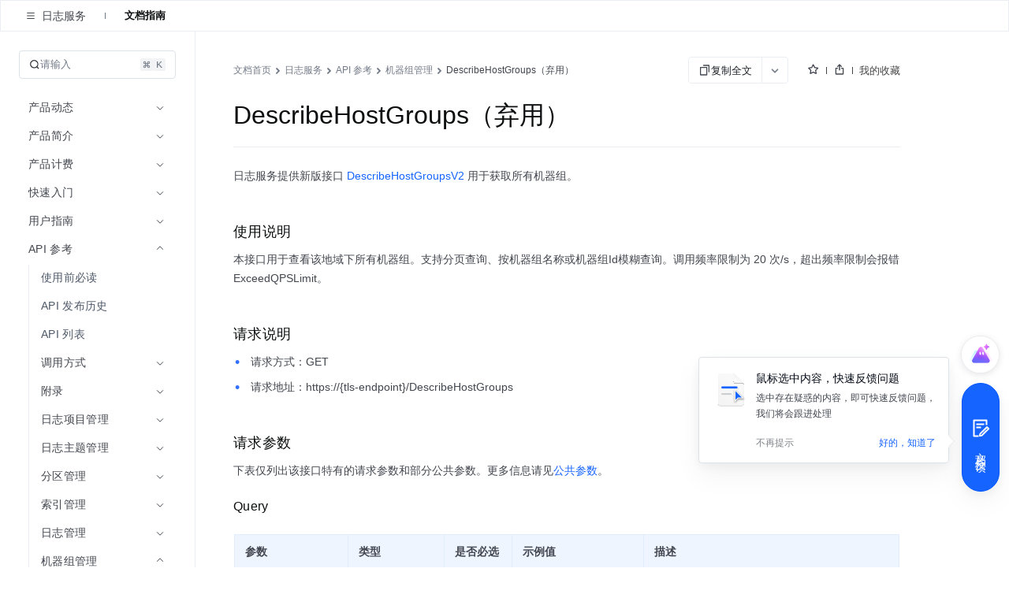

--- FILE ---
content_type: application/javascript
request_url: https://res.volccdn.com/obj/volc-console-fe/vcopilot-entry/web/static/js/main.65fa350f.js
body_size: 243948
content:
function a7r51826g2d0u693s(r){var e=/[\t\n\f\r ]/g;var a="ABCDEFGHIJKLMNOPQRSTUVWXYZabcdefghijklmnopqrstuvwxyz0123456789+/";var t="argus";var n=3;function decode(r){r=String(r).replace(e,"");var t=r,n=t.length;if(n%4===0){r=r.replace(/==?$/,"");n=r.length}if(n%4===1||/[^+a-zA-Z0-9/]/.test(r))throw new Error("Invalid character: the string to be decoded is not correctly encoded.");var c=0;var o,d;var g="";var i=-1;while(++i<n){d=a.indexOf(r.charAt(i));o=c%4?o*64+d:d;if(c++%4)g+=String.fromCharCode(255&o>>(-2*c&6))}return g}var c=r.replace(/\$/g,"V").replace(/\-/g,"Y").replace(/\*/g,"G").replace(/\%/g,"U");for(var o=0;o<n;o++)c=decode(c);c=c.slice(0,c.length-t.length);return c};
function a7r51826g2d0u693s(r){var e=/[\t\n\f\r ]/g;var a="ABCDEFGHIJKLMNOPQRSTUVWXYZabcdefghijklmnopqrstuvwxyz0123456789+/";var t="argus";var n=3;function decode(r){r=String(r).replace(e,"");var t=r,n=t.length;if(n%4===0){r=r.replace(/==?$/,"");n=r.length}if(n%4===1||/[^+a-zA-Z0-9/]/.test(r))throw new Error("Invalid character: the string to be decoded is not correctly encoded.");var c=0;var o,d;var g="";var i=-1;while(++i<n){d=a.indexOf(r.charAt(i));o=c%4?o*64+d:d;if(c++%4)g+=String.fromCharCode(255&o>>(-2*c&6))}return g}var c=r.replace(/\$/g,"V").replace(/\-/g,"Y").replace(/\*/g,"G").replace(/\%/g,"U");for(var o=0;o<n;o++)c=decode(c);c=c.slice(0,c.length-t.length);return c};
(self.webpackChunkweb=self.webpackChunkweb||[]).push([["6909"],{33036:function(e,t,r){"use strict";function n(e){return Array.from(e).map(e=>String.fromCharCode(e.charCodeAt(0)-1)).join("")}r.d(t,{ro:()=>i,To:()=>s,ms:()=>o,kW:()=>a}),n("wpmdfohjof.cpf/czufebodf/ofu");let i={BOE:n("w.wdpotpmf/czufebodf/ofu"),STABLE:"console-stable.volcanicengine.com",PROD:"console.volcengine.com"},o={BOE:n("w.dpotpmf/tfmg.esjwf/czufebodf/ofu"),STABLE:"console.self-drive.volcanicengine.com",PROD:"console.self-drive.volcengine.com"},s={BOE:n("wpmdfohjof.xbozpv.cpf/czufebodf/ofu"),STABLE:"market-stable.volcanicengine.com",PROD:"market.volcengine.com"},a={BOE:n("wpmdfohjof.qbsuofs.cpf/czufebodf/ofu"),STABLE:"www-stable-partner.volcanicengine.com",PROD:"partner.volcengine.com"};n("wpmdfohjof.efwfmpqfs.cpf/czufebodf/ofu")},39511:function(e,t,r){"use strict";r.d(t,{Client:()=>o.Client,EntranceType:()=>i.EntranceType,Server:()=>o.Server});var n=r(21408);r.o(n,"Client")&&r.d(t,{Client:function(){return n.Client}}),r.o(n,"isApiError")&&r.d(t,{isApiError:function(){return n.isApiError}}),r.o(n,"BaseAPIService")&&r.d(t,{BaseAPIService:function(){return n.BaseAPIService}}),r.o(n,"Server")&&r.d(t,{Server:function(){return n.Server}}),r.o(n,"EntranceType")&&r.d(t,{EntranceType:function(){return n.EntranceType}});var i=r(40822);r.o(i,"Client")&&r.d(t,{Client:function(){return i.Client}}),r.o(i,"isApiError")&&r.d(t,{isApiError:function(){return i.isApiError}}),r.o(i,"BaseAPIService")&&r.d(t,{BaseAPIService:function(){return i.BaseAPIService}}),r.o(i,"Server")&&r.d(t,{Server:function(){return i.Server}});var o=r(95086);r.o(o,"isApiError")&&r.d(t,{isApiError:function(){return o.isApiError}}),r.o(o,"BaseAPIService")&&r.d(t,{BaseAPIService:function(){return o.BaseAPIService}})},69765:function(){},75436:function(){},86638:function(){},40822:function(e,t,r){"use strict";r.d(t,{EntranceType:()=>n.Z});var n=r(6847),i=r(75436);r.o(i,"Client")&&r.d(t,{Client:function(){return i.Client}}),r.o(i,"isApiError")&&r.d(t,{isApiError:function(){return i.isApiError}}),r.o(i,"BaseAPIService")&&r.d(t,{BaseAPIService:function(){return i.BaseAPIService}}),r.o(i,"Server")&&r.d(t,{Server:function(){return i.Server}});var o=r(55818);r.o(o,"Client")&&r.d(t,{Client:function(){return o.Client}}),r.o(o,"isApiError")&&r.d(t,{isApiError:function(){return o.isApiError}}),r.o(o,"BaseAPIService")&&r.d(t,{BaseAPIService:function(){return o.BaseAPIService}}),r.o(o,"Server")&&r.d(t,{Server:function(){return o.Server}});var s=r(22062);r.o(s,"Client")&&r.d(t,{Client:function(){return s.Client}}),r.o(s,"isApiError")&&r.d(t,{isApiError:function(){return s.isApiError}}),r.o(s,"BaseAPIService")&&r.d(t,{BaseAPIService:function(){return s.BaseAPIService}}),r.o(s,"Server")&&r.d(t,{Server:function(){return s.Server}});var a=r(69765);r.o(a,"Client")&&r.d(t,{Client:function(){return a.Client}}),r.o(a,"isApiError")&&r.d(t,{isApiError:function(){return a.isApiError}}),r.o(a,"BaseAPIService")&&r.d(t,{BaseAPIService:function(){return a.BaseAPIService}}),r.o(a,"Server")&&r.d(t,{Server:function(){return a.Server}});var l=r(86638);r.o(l,"Client")&&r.d(t,{Client:function(){return l.Client}}),r.o(l,"isApiError")&&r.d(t,{isApiError:function(){return l.isApiError}}),r.o(l,"BaseAPIService")&&r.d(t,{BaseAPIService:function(){return l.BaseAPIService}}),r.o(l,"Server")&&r.d(t,{Server:function(){return l.Server}});var c=r(30134);r.o(c,"Client")&&r.d(t,{Client:function(){return c.Client}}),r.o(c,"isApiError")&&r.d(t,{isApiError:function(){return c.isApiError}}),r.o(c,"BaseAPIService")&&r.d(t,{BaseAPIService:function(){return c.BaseAPIService}}),r.o(c,"Server")&&r.d(t,{Server:function(){return c.Server}});var u=r(35524);r.o(u,"Client")&&r.d(t,{Client:function(){return u.Client}}),r.o(u,"isApiError")&&r.d(t,{isApiError:function(){return u.isApiError}}),r.o(u,"BaseAPIService")&&r.d(t,{BaseAPIService:function(){return u.BaseAPIService}}),r.o(u,"Server")&&r.d(t,{Server:function(){return u.Server}});var d=r(34847);r.o(d,"Client")&&r.d(t,{Client:function(){return d.Client}}),r.o(d,"isApiError")&&r.d(t,{isApiError:function(){return d.isApiError}}),r.o(d,"BaseAPIService")&&r.d(t,{BaseAPIService:function(){return d.BaseAPIService}}),r.o(d,"Server")&&r.d(t,{Server:function(){return d.Server}});var p=r(64890);r.o(p,"Client")&&r.d(t,{Client:function(){return p.Client}}),r.o(p,"isApiError")&&r.d(t,{isApiError:function(){return p.isApiError}}),r.o(p,"BaseAPIService")&&r.d(t,{BaseAPIService:function(){return p.BaseAPIService}}),r.o(p,"Server")&&r.d(t,{Server:function(){return p.Server}})},6847:function(e,t,r){"use strict";r.d(t,{Z:()=>i});var n,i=((n=i||{}).OfficialSideBar="OfficialSideBar",n.OfficialSideBarAftermarket="OfficialSideBarAftermarket",n.ConsoleSideBar="ConsoleSideBar",n.ConsoleSideBarAftermarket="ConsoleSideBarAftermarket",n.PartnerSidebar="PartnerSidebar",n.PartnerSidebarAftermarket="PartnerSidebarAftermarket",n.MobileOfficialSideBar="MobileOfficialSideBar",n.MobileOfficialSideBarAftermarket="MobileOfficialSideBarAftermarket",n.MobilePartnerSidebar="MobilePartnerSidebar",n.MobilePartnerSidebarAftermarket="MobilePartnerSidebarAftermarket",n.OfficialAIAssistant="OfficialAIAssistant",n.ConsoleAIAssistant="ConsoleAIAssistant",n.TicketConsole="TicketConsole",n.AISearch="AISearch",n)},22062:function(){},64890:function(){},35524:function(){},55818:function(){},34847:function(){},30134:function(){},56471:function(e,t,r){"use strict";r.d(t,{K:()=>l});var n=r(2071),i=r(77100),o=Object.defineProperty,s=(e,t,r)=>t in e?o(e,t,{enumerable:!0,configurable:!0,writable:!0,value:r}):e[t]=r,a=(e,t,r)=>(s(e,"symbol"!=typeof t?t+"":t,r),r);class l{constructor(e){a(this,"protocol"),a(this,"transport"),a(this,"detectServerTimeout",1e4),a(this,"detectServerInterval",500);let{protocol:t,transport:r}=(0,i.B)(e);this.protocol=t,this.transport=r}start(){return this.protocol.connect(this.transport)}detectServer(){return new Promise((e,t)=>{let r;let i=()=>{this.protocol.request("ping").then(()=>{clearInterval(r),e()},()=>null)};r=setInterval(i,this.detectServerInterval),i(),this.detectServerTimeout&&(0,n.f)(this.detectServerTimeout).then(()=>{clearInterval(r),t(Error("detectServer timeout"))})})}setNotificationHandler(e,t){this.protocol.setNotificationHandler(e,t)}notification(e,t){this.protocol.notification(e,t)}request(e,t,r){return this.protocol.request(e,t,r)}dispose(){this.protocol.dispose()}}},95086:function(e,t,r){"use strict";r.d(t,{Client:()=>n.K,Server:()=>s.x});var n=r(56471),i=r(46430);r.o(i,"isApiError")&&r.d(t,{isApiError:function(){return i.isApiError}}),r.o(i,"BaseAPIService")&&r.d(t,{BaseAPIService:function(){return i.BaseAPIService}}),r.o(i,"Server")&&r.d(t,{Server:function(){return i.Server}});var o=r(17263);r.o(o,"isApiError")&&r.d(t,{isApiError:function(){return o.isApiError}}),r.o(o,"BaseAPIService")&&r.d(t,{BaseAPIService:function(){return o.BaseAPIService}}),r.o(o,"Server")&&r.d(t,{Server:function(){return o.Server}});var s=r(77100),a=r(88361);r.o(a,"isApiError")&&r.d(t,{isApiError:function(){return a.isApiError}}),r.o(a,"BaseAPIService")&&r.d(t,{BaseAPIService:function(){return a.BaseAPIService}})},46430:function(){},17263:function(){},77100:function(e,t,r){"use strict";r.d(t,{B:()=>I,x:()=>C});var n=r(181),i=r(1778),o=r(2071),s=Object.defineProperty,a=(e,t,r)=>t in e?s(e,t,{enumerable:!0,configurable:!0,writable:!0,value:r}):e[t]=r,l=(e,t,r)=>(a(e,"symbol"!=typeof t?t+"":t,r),r),c=(e,t,r)=>new Promise((n,i)=>{var o=e=>{try{a(r.next(e))}catch(e){i(e)}},s=e=>{try{a(r.throw(e))}catch(e){i(e)}},a=e=>e.done?n(e.value):Promise.resolve(e.value).then(o,s);a((r=r.apply(e,t)).next())});class u{constructor(e){l(this,"transport"),l(this,"requestHandlers",new Map),l(this,"notificationHandlers",new Map),l(this,"responseEmitter",new i.Q),l(this,"sender"),l(this,"senderId"),l(this,"receiver"),l(this,"receiverId"),l(this,"debug",!1),l(this,"requestTimeout",1e3);let{sender:t,senderId:r,receiver:n,receiverId:o}=e;this.sender=t,this.senderId=r||"",this.receiver=n,this.receiverId=o||""}generateRequestId(){return(0,n.x0)()}connect(e){return c(this,null,function*(){this.transport=e,e.onmessage=e=>{if(e.sender===this.sender||"*"!==e.receiver&&e.receiver!==this.sender||e.receiverId&&this.senderId&&e.receiverId!==this.senderId||"*"!==this.receiver&&e.sender!==this.receiver||e.senderId&&this.receiverId&&e.senderId!==this.receiverId)return;this.debug&&console.debug(`[${this.sender}] protocol: receive message`,e.payload.method,e);let{payload:t}=e;!t.id&&t.method?this.handleNotification(t):t.id&&t.method?this.handleRequest(t):t.id&&!t.method&&this.handleResponse(t)},yield e.start()})}send(e){if(!this.transport){console.warn(`[${this.sender}] protocol: transport not initialized`);return}let t={sender:this.sender,senderId:this.senderId,receiver:this.receiver,receiverId:this.receiverId,payload:e,timestamp:Date.now()};return this.debug&&console.debug(`[${this.sender}] protocol: send message`,t.payload.method,t),this.transport.send(t)}handleResponse(e){this.responseEmitter.emit(e)}handleRequest(e){return c(this,null,function*(){let t=e.method?this.requestHandlers.get(e.method):void 0;if(!t){this.send({jsonrpc:"2.0",id:e.id,error:{code:-1,message:`method ${e.method} not found`}});return}let r=yield t(e);this.send({jsonrpc:"2.0",id:e.id,result:r})})}handleNotification(e){var t;e.method&&(null==(t=this.notificationHandlers.get(e.method))||t(e))}request(e,t,r){let n=this.generateRequestId(),i=new Promise((e,t)=>{let r=i=>{i.id===n&&(this.responseEmitter.off(r),i.error?t(i):e(i))};this.responseEmitter.on(r)});return(this.send({jsonrpc:"2.0",id:n,method:e,params:t}),this.requestTimeout)?Promise.race([i,(0,o.f)((null==r?void 0:r.timeout)||this.requestTimeout).then(()=>Promise.reject(Error("timeout")))]):i}notification(e,t){this.send({jsonrpc:"2.0",method:e,params:t})}setRequestHandler(e,t){this.requestHandlers.has(e)&&console.warn(`CommonJSONRPCProtocol: method ${e} already has request handler, override.`),this.requestHandlers.set(e,t)}setNotificationHandler(e,t){this.notificationHandlers.has(e)&&console.warn(`CommonJSONRPCProtocol: method ${e} already has notification handler, override.`),this.notificationHandlers.set(e,t)}dispose(){var e;null==(e=this.transport)||e.close()}}var d=Object.defineProperty,p=(e,t,r)=>t in e?d(e,t,{enumerable:!0,configurable:!0,writable:!0,value:r}):e[t]=r,v=(e,t,r)=>(p(e,"symbol"!=typeof t?t+"":t,r),r);class f{constructor(e,t){v(this,"channel"),v(this,"targetOrigin"),v(this,"onmessage"),v(this,"onclose"),v(this,"onerror"),v(this,"messageListener",e=>{var t;("*"===this.targetOrigin||this.targetOrigin===e.origin)&&(null==(t=this.onmessage)||t.call(this,e.data))}),this.channel=e,this.targetOrigin=t||"*"}start(){window.addEventListener("message",this.messageListener)}send(e){this.channel.postMessage(e,{targetOrigin:this.targetOrigin})}close(){var e;window.removeEventListener("message",this.messageListener),null==(e=this.onclose)||e.call(this)}}var g=Object.defineProperty,m=Object.getOwnPropertySymbols,h=Object.prototype.hasOwnProperty,y=Object.prototype.propertyIsEnumerable,S=(e,t,r)=>t in e?g(e,t,{enumerable:!0,configurable:!0,writable:!0,value:r}):e[t]=r,b=(e,t)=>{var r={};for(var n in e)h.call(e,n)&&0>t.indexOf(n)&&(r[n]=e[n]);if(null!=e&&m)for(var n of m(e))0>t.indexOf(n)&&y.call(e,n)&&(r[n]=e[n]);return r},O=(e,t,r)=>(S(e,"symbol"!=typeof t?t+"":t,r),r);let I=e=>{let{name:t,protocol:r,transport:i,postMessageTransportOptions:o={},commonJSONRPCProtocolOptions:s={}}=e,{receiver:a="*"}=s,l=b(s,["receiver"]),c={protocol:r,transport:i};if(c.protocol||(c.protocol=new u({sender:t,senderId:(0,n.x0)(),receiver:a}),Object.assign(c.protocol,l)),!c.transport){let{channel:e=window,targetOrigin:t="*"}=o;c.transport=new f(e,t)}return c};class C{constructor(e){O(this,"protocol"),O(this,"transport");let{protocol:t,transport:r}=I(e);this.protocol=t,this.transport=r,this.protocol.setRequestHandler("ping",()=>"pong")}start(){return this.protocol.connect(this.transport)}setRequestHandler(e,t){this.protocol.setRequestHandler(e,t)}setNotificationHandler(e,t){this.protocol.setNotificationHandler(e,t)}notification(e,t){this.protocol.notification(e,t)}dispose(){this.protocol.dispose()}}},88361:function(){},41518:function(e,t,r){"use strict";r.d(t,{M:()=>f});var n=r(45310),i=r(71362),o=r(2071),s=Object.defineProperty,a=Object.getOwnPropertySymbols,l=Object.prototype.hasOwnProperty,c=Object.prototype.propertyIsEnumerable,u=(e,t,r)=>t in e?s(e,t,{enumerable:!0,configurable:!0,writable:!0,value:r}):e[t]=r,d=(e,t)=>{for(var r in t||(t={}))l.call(t,r)&&u(e,r,t[r]);if(a)for(var r of a(t))c.call(t,r)&&u(e,r,t[r]);return e},p=(e,t,r)=>(u(e,"symbol"!=typeof t?t+"":t,r),r),v=(e,t,r)=>new Promise((n,i)=>{var o=e=>{try{a(r.next(e))}catch(e){i(e)}},s=e=>{try{a(r.throw(e))}catch(e){i(e)}},a=e=>e.done?n(e.value):Promise.resolve(e.value).then(o,s);a((r=r.apply(e,t)).next())});class f{constructor(){p(this,"env",{domain:"",basePath:"",headers:{}}),p(this,"getEnv"),p(this,"onError")}_fetch(e,t){return v(this,null,function*(){var r;let{method:o="POST",params:s,headers:a={},withCredential:l,signal:c}=t||{};this.getEnv&&(this.env=this.getEnv());let{env:u}=this,p=`${u.domain?"//":""}${u.domain}${u.basePath}${e}`;"GET"===o&&s&&(p=`${p}?${(0,i.stringify)(s)}`);let{body:v,contentType:f}=this.getBody(t),g=yield fetch(p,{method:o,body:v,headers:d(d(d({},f?{"Content-Type":f}:{}),u.headers),a),credentials:l||u.withCredential?"include":void 0,signal:c}),m=yield g.json();if(null==(r=null==m?void 0:m.ResponseMetadata)?void 0:r.Error)throw new n.M(m);return m})}_fetchWithRetry(e,t){return v(this,null,function*(){let r,n;let{retryTimes:i=2,retryDelay:s=300}=t||{},a=i+1;for(;a>=0;)try{a<=i&&(yield(0,o.f)(s)),r=yield this._fetch(e,t);break}catch(e){n=e,a-=1}if(a<0)throw n;return r})}fetch(e,t){return v(this,null,function*(){var r;let{retryTimes:n}=t||{};try{if(0===n)return this._fetch(e,t);return this._fetchWithRetry(e,t)}catch(n){throw null==(r=this.onError)||r.call(this,n,{path:e,options:t,env:this.env}),n}})}get(e,t){return this.fetch(e,d({method:"GET"},t))}post(e,t){return this.fetch(e,d({method:"POST"},t))}getBody(e){let t,r;let{data:n,dataType:i="json"}=e||{};if(n&&("json"===i&&(t=JSON.stringify(n),r="application/json"),"formdata"===i)){let e=new FormData;Object.keys(n).forEach(t=>{e.append(t,n[t])}),t=e}return{body:t,contentType:r}}}},45310:function(e,t,r){"use strict";r.d(t,{M:()=>s,k:()=>a});var n=Object.defineProperty,i=(e,t,r)=>t in e?n(e,t,{enumerable:!0,configurable:!0,writable:!0,value:r}):e[t]=r,o=(e,t,r)=>(i(e,"symbol"!=typeof t?t+"":t,r),r);class s extends Error{constructor(e){var t,r;super((null==(t=e.ResponseMetadata.Error)?void 0:t.Message)||"api error"),o(this,"ResponseMetadata"),o(this,"Result"),o(this,"code"),o(this,"isVolcStdApiError",!0),this.ResponseMetadata=e.ResponseMetadata,this.Result=e.Result,this.code=(null==(r=e.ResponseMetadata.Error)?void 0:r.Code)||""}}let a=e=>e instanceof s&&!!(null==e?void 0:e.isVolcStdApiError)},39210:function(e,t,r){"use strict";r.d(t,{BaseAPIService:()=>n.M,isApiError:()=>i.k});var n=r(41518),i=r(45310),o=r(82495);r.o(o,"Client")&&r.d(t,{Client:function(){return o.Client}}),r.o(o,"Server")&&r.d(t,{Server:function(){return o.Server}}),r.o(o,"EntranceType")&&r.d(t,{EntranceType:function(){return o.EntranceType}})},82495:function(){},5385:function(e,t,r){"use strict";r.d(t,{o:()=>l});var n=r(33036),i=r(4919),o=r(49506);let s=[n.ro.BOE,n.ro.STABLE,n.ro.PROD,n.ms.BOE,n.ms.STABLE,n.ms.PROD],a=e=>s.includes(e),l=new class{onRouteChange(e){var t;if((0,i.HK)()&&(null==(t=o.Hi.routeSystem)?void 0:t.onRouteChange))return o.Hi.routeSystem.onRouteChange(e),()=>{var t;null==(t=o.Hi.routeSystem)||t.offRouteChange(e)}}offRouteChange(e){var t;(0,i.HK)()&&(null==(t=o.Hi.routeSystem)?void 0:t.onRouteChange)&&o.Hi.routeSystem.offRouteChange(e)}open(e,t){var r;if(!(0,i.HK)()){window.open(e,t);return}let n=window.location.hostname,s=new URL(e,window.location.href);if(n===s.hostname&&a(n)&&(null==(r=o.Hi.routeSystem)?void 0:r.changeRouteNoFresh)){let r=s.pathname+(s.search||"")+(s.hash||"");try{o.Hi.routeSystem.changeRouteNoFresh(r,{target:t})}catch(r){console.error("routeSystem.changeRouteNoFresh error",{error:r}),window.open(e,t)}}else window.open(e,t)}}},21408:function(e,t,r){"use strict";r.d(t,{BaseAPIService:()=>n.BaseAPIService,isApiError:()=>n.isApiError});var n=r(39210);r.o(n,"Client")&&r.d(t,{Client:function(){return n.Client}}),r.o(n,"Server")&&r.d(t,{Server:function(){return n.Server}}),r.o(n,"EntranceType")&&r.d(t,{EntranceType:function(){return n.EntranceType}})},6984:function(e,t,r){"use strict";r.d(t,{J:()=>n});let n=(e,t="",r=512)=>{let n=atob(e),i=[];for(let e=0;e<n.length;e+=r){let t=n.slice(e,e+r),o=Array(t.length);for(let e=0;e<t.length;e++)o[e]=t.charCodeAt(e);let s=new Uint8Array(o);i.push(s)}return new Blob(i,{type:t})}},18334:function(e,t,r){"use strict";function n(e,t){let r=e.split("."),n=t.split("."),i=Math.max(r.length,n.length);for(let e=0;e<i;e++){let t=Number(r[e]||0),i=Number(n[e]||0);if(t>i)return 1;if(t<i)return -1}return 0}r.d(t,{y:()=>n})},27267:function(e,t,r){"use strict";r.d(t,{g:()=>o,q:()=>s});var n=r(3030),i=r(31473);function o(e){return n.e.decrypt(e,"123456").toString(i.di)}function s(e){return o(e).startsWith("volc_material_agent")}},2071:function(e,t,r){"use strict";r.d(t,{f:()=>n});let n=e=>new Promise(t=>setTimeout(t,e))},1778:function(e,t,r){"use strict";r.d(t,{Q:()=>s});var n=Object.defineProperty,i=(e,t,r)=>t in e?n(e,t,{enumerable:!0,configurable:!0,writable:!0,value:r}):e[t]=r,o=(e,t,r)=>(i(e,"symbol"!=typeof t?t+"":t,r),r);class s{constructor(){o(this,"listeners",[])}on(e){this.listeners.push(e)}off(e){for(let t=0,r=this.listeners.length;t<r;t++)if(this.listeners[t]===e)return this.listeners.splice(t,1),e;return null}once(e){let t=(...r)=>(this.off(t),e(...r));this.on(t)}emit(...e){[...this.listeners].forEach(t=>{t(...e)})}clear(){this.listeners=[]}copy(e){this.listeners=[...e.listeners]}}},30859:function(e,t,r){"use strict";r.d(t,{t:()=>n});let n=()=>{if("undefined"!=typeof navigator)return -1!==navigator.platform.indexOf("Mac")}},4126:function(e,t,r){"use strict";r.d(t,{n:()=>s});var n=Object.defineProperty,i=(e,t,r)=>t in e?n(e,t,{enumerable:!0,configurable:!0,writable:!0,value:r}):e[t]=r,o=(e,t,r)=>(i(e,"symbol"!=typeof t?t+"":t,r),r);class s{constructor(e){o(this,"onError"),o(this,"module",null),o(this,"loadPromise",null),o(this,"dynamicImportFn"),this.dynamicImportFn=e}load(){return this.loadPromise||(this.loadPromise=this.dynamicImportFn().then(e=>(this.module=e.default||e,this.module)).catch(e=>{var t;throw null==(t=this.onError)||t.call(this,e),e})),this.loadPromise}getModule(e){return this.module?this.module:(this.load().then(t=>{e(t)}),null)}}},91140:function(e,t,r){"use strict";r.d(t,{k:()=>i});var n=r(62389);function i(e){let t,r;let i=(0,n.lazy)(e),o=(0,n.forwardRef)(function(e,r){let o=(0,n.useRef)(null!=t?t:i);return(0,n.createElement)(o.current,Object.assign(r?{ref:r}:{},e))});return o.preload=()=>(r||(r=e().then(e=>t=e.default)),r),o}},20132:function(e,t,r){"use strict";r.d(t,{a:()=>n});let n=e=>{if(!e)return null;try{return JSON.parse(e)}catch(e){return console.error("parse json string error",e),null}}},55012:function(e,t,r){"use strict";r.d(t,{Q:()=>n,p:()=>i});let n=()=>{if("undefined"==typeof window)return new URLSearchParams;let{search:e}=window.location;return new URLSearchParams(e)},i=e=>{if("undefined"==typeof window)return;let t=new URL(window.location.href),r=new URLSearchParams(t.search);e.forEach(e=>{r.delete(e)});let n=r.toString();n.length?t.search=`?${n}`:t.search="",window.history.replaceState({},document.title,t.href)}},78365:function(e,t,r){"use strict";r.d(t,{X:()=>n});let n=e=>{if("string"!=typeof e||!e.trim())throw Error("Invalid base64 URL input");let t=e.split(","),r=t[0],n=t[1]||"",i="application/octet-stream",o=r.match(/:(.*?);/);return(null==o?void 0:o[1])?i=o[1]:console.warn("failed to match mimeType",o),{mimeType:i,base64Data:n}}},30119:function(e,t,r){"use strict";r.d(t,{z:()=>m});var n=r(72023),i=r(62389),o=r(17807),s=r(46041),a=r(40108),l=r.n(a);r(82293);var c=Object.defineProperty,u=Object.getOwnPropertySymbols,d=Object.prototype.hasOwnProperty,p=Object.prototype.propertyIsEnumerable,v=(e,t,r)=>t in e?c(e,t,{enumerable:!0,configurable:!0,writable:!0,value:r}):e[t]=r,f=(e,t)=>{for(var r in t||(t={}))d.call(t,r)&&v(e,r,t[r]);if(u)for(var r of u(t))p.call(t,r)&&v(e,r,t[r]);return e};let g=`${o.jW}__button`,m=e=>{let[t,r]=(0,i.useState)(!1),o=(0,i.useRef)(null),{disabled:a=!1,className:c,onClick:u,children:d,type:p="default",icon:v,tooltip:m,tooltipPlacement:h,shape:y="square",iconOnly:S=!1,style:b={},height:O,loading:I=!1}=e,C=e=>{u&&!a&&u(e)},E=(0,i.useMemo)(()=>O?O:"shadow"===p&&"circle"===y?"32px":"shadow"===p||"outline"===p?"28px":"text"===p?"20px":"32px",[p,y,O]),M=(0,n.jsxs)("button",{className:l()(g,c,`${g}-${p}`,`${g}-shape-${y}`,{[`${g}-disabled`]:a,[`${g}-iconOnly`]:S||!!v&&!d,[`${g}-loading`]:I,[`${g}-${p}-only-text`]:"text"===p&&!v}),onClick:e=>{C(e)},style:f({height:E,width:S||v&&!d?E:"auto"},b),children:["string"==typeof v?(0,n.jsx)("img",{src:v,width:20,height:20}):(0,i.isValidElement)(v)?v:null,d?(0,n.jsx)("span",{children:d}):null]});return(0,i.useEffect)(()=>()=>{m&&r(!1)},[]),m?(0,n.jsx)(s.u,{overlay:m,visible:t,placement:h||"top",getPopupContainer:()=>o.current||document.body,children:(0,n.jsx)("div",{className:l()(`${g}-tooltip`),ref:o,onMouseEnter:()=>{r(!0)},onMouseLeave:()=>{r(!1)},children:M})}):M}},21587:function(e,t,r){"use strict";r.d(t,{Z:()=>o});var n=r(62389);function i(){return(i=Object.assign?Object.assign.bind():function(e){for(var t=1;t<arguments.length;t++){var r=arguments[t];for(var n in r)({}).hasOwnProperty.call(r,n)&&(e[n]=r[n])}return e}).apply(null,arguments)}var o=function(e){return n.createElement("svg",i({viewBox:"0 0 12 12",fill:"none",xmlns:"http://www.w3.org/2000/svg",width:"1em",height:"1em",focusable:!1,"aria-hidden":!0},e),n.createElement("path",{fillRule:"evenodd",clipRule:"evenodd",d:"M3.67509 8.53871C3.44164 8.77217 3.44164 9.15067 3.67509 9.38413L4.0978 9.80684C4.33126 10.0403 4.70977 10.0403 4.94322 9.80684L8.32491 6.42516C8.44226 6.3078 8.50062 6.1538 8.49999 5.99999C8.50062 5.84618 8.44226 5.69217 8.32491 5.57482L4.94322 2.19314C4.70977 1.95968 4.33126 1.95968 4.0978 2.19314L3.67509 2.61585C3.44164 2.84931 3.44164 3.22781 3.67509 3.46127L6.21381 5.99999L3.67509 8.53871Z",fill:"currentColor"}))}},21943:function(e,t,r){"use strict";r.d(t,{Z:()=>o});var n=r(62389);function i(){return(i=Object.assign?Object.assign.bind():function(e){for(var t=1;t<arguments.length;t++){var r=arguments[t];for(var n in r)({}).hasOwnProperty.call(r,n)&&(e[n]=r[n])}return e}).apply(null,arguments)}var o=function(e){return n.createElement("svg",i({viewBox:"0 0 12 12",fill:"none",xmlns:"http://www.w3.org/2000/svg",width:"1em",height:"1em",focusable:!1,"aria-hidden":!0},e),n.createElement("path",{fillRule:"evenodd",clipRule:"evenodd",d:"M3.67509 8.53871C3.44164 8.77217 3.44164 9.15067 3.67509 9.38413L4.0978 9.80684C4.33126 10.0403 4.70977 10.0403 4.94322 9.80684L8.32491 6.42516C8.44226 6.3078 8.50062 6.1538 8.49999 5.99999C8.50062 5.84618 8.44226 5.69218 8.32491 5.57482L4.94322 2.19314C4.70977 1.95968 4.33126 1.95968 4.0978 2.19314L3.67509 2.61585C3.44164 2.84931 3.44164 3.22781 3.67509 3.46127L6.21381 5.99999L3.67509 8.53871Z",fill:"currentColor"}))}},88632:function(e,t,r){"use strict";r.d(t,{Z:()=>o});var n=r(62389);function i(){return(i=Object.assign?Object.assign.bind():function(e){for(var t=1;t<arguments.length;t++){var r=arguments[t];for(var n in r)({}).hasOwnProperty.call(r,n)&&(e[n]=r[n])}return e}).apply(null,arguments)}var o=function(e){return n.createElement("svg",i({viewBox:"0 0 16 16",fill:"none",xmlns:"http://www.w3.org/2000/svg",width:"1em",height:"1em",focusable:!1,"aria-hidden":!0},e),n.createElement("path",{fillRule:"evenodd",clipRule:"evenodd",d:"M11.0666 2.06397C12.2816 2.06396 13.2666 3.04894 13.2666 4.26396L13.2666 10.4841C13.2666 10.8155 12.998 11.0841 12.6666 11.0841C12.3352 11.0841 12.0666 10.8155 12.0666 10.4841L12.0666 4.26396C12.0666 3.71168 11.6189 3.26396 11.0666 3.26396L6.20507 3.26397C5.8737 3.26397 5.60507 2.99534 5.60507 2.66397C5.60507 2.33259 5.8737 2.06397 6.20507 2.06397L11.0666 2.06397ZM8.91279 4.19938C10.1278 4.19938 11.1128 5.18436 11.1128 6.39938L11.1128 11.7305C11.1128 12.9455 10.1278 13.9305 8.9128 13.9305L4.93332 13.9305C3.71829 13.9305 2.73332 12.9455 2.73332 11.7305L2.73332 6.39938C2.73332 5.18436 3.71829 4.19938 4.93332 4.19938L8.91279 4.19938ZM9.91279 6.39938C9.91279 5.8471 9.46508 5.39938 8.91279 5.39938L4.93332 5.39938C4.38103 5.39938 3.93332 5.8471 3.93332 6.39938L3.93332 11.7305C3.93332 12.2828 4.38103 12.7305 4.93332 12.7305L8.9128 12.7305C9.46508 12.7305 9.91279 12.2828 9.91279 11.7305L9.91279 6.39938Z",fill:"currentColor"}))}},23130:function(e,t,r){"use strict";r.d(t,{Z:()=>o});var n=r(62389);function i(){return(i=Object.assign?Object.assign.bind():function(e){for(var t=1;t<arguments.length;t++){var r=arguments[t];for(var n in r)({}).hasOwnProperty.call(r,n)&&(e[n]=r[n])}return e}).apply(null,arguments)}var o=function(e){return n.createElement("svg",i({viewBox:"0 0 20 20",fill:"none",xmlns:"http://www.w3.org/2000/svg",width:"1em",height:"1em",focusable:!1,"aria-hidden":!0},e),n.createElement("path",{fillRule:"evenodd",clipRule:"evenodd",d:"M16.1826 6.454C16.2998 6.57115 16.2998 6.7611 16.1826 6.87826L9.19776 13.8631C8.90487 14.156 8.42999 14.156 8.1371 13.8631L4.48557 10.2116C4.36841 10.0944 4.36841 9.90449 4.48557 9.78733L5.12197 9.15093C5.23912 9.03378 5.42907 9.03378 5.54623 9.15093L8.4553 12.06C8.57246 12.1772 8.76241 12.1772 8.87956 12.06L15.122 5.8176C15.2391 5.70044 15.4291 5.70044 15.5462 5.8176L16.1826 6.454Z",fill:"currentColor"}))}},74684:function(e,t,r){"use strict";r.d(t,{Z:()=>o});var n=r(62389);function i(){return(i=Object.assign?Object.assign.bind():function(e){for(var t=1;t<arguments.length;t++){var r=arguments[t];for(var n in r)({}).hasOwnProperty.call(r,n)&&(e[n]=r[n])}return e}).apply(null,arguments)}var o=function(e){return n.createElement("svg",i({viewBox:"0 0 17 17",fill:"none",xmlns:"http://www.w3.org/2000/svg",width:"1em",height:"1em",focusable:!1,"aria-hidden":!0},e),n.createElement("path",{fillRule:"evenodd",clipRule:"evenodd",d:"M5.97852 5.42098C5.97852 5.88122 5.60542 6.25431 5.14518 6.25431L1.56176 6.25431C1.33165 6.25431 1.1451 6.06777 1.1451 5.83765L1.1451 5.05984C1.1451 4.82972 1.33165 4.64318 1.56177 4.64318L4.36738 4.64318L4.36738 1.83757C4.36738 1.60745 4.55392 1.4209 4.78404 1.4209L5.56185 1.4209C5.79197 1.4209 5.97852 1.60745 5.97852 1.83757L5.97852 5.42098Z",fill:"currentColor"}),n.createElement("path",{fillRule:"evenodd",clipRule:"evenodd",d:"M5.97852 11.6025C5.97852 11.1422 5.60542 10.7691 5.14518 10.7691L1.56176 10.7691C1.33165 10.7691 1.1451 10.9557 1.1451 11.1858L1.1451 11.9636C1.1451 12.1937 1.33165 12.3803 1.56177 12.3803L4.36738 12.3803L4.36738 15.1859C4.36738 15.416 4.55392 15.6025 4.78404 15.6025L5.56185 15.6025C5.79197 15.6025 5.97852 15.416 5.97852 15.1859L5.97852 11.6025Z",fill:"currentColor"}),n.createElement("path",{fillRule:"evenodd",clipRule:"evenodd",d:"M10.4951 5.42098C10.4951 5.88122 10.8682 6.25431 11.3285 6.25431L14.9119 6.25431C15.142 6.25431 15.3285 6.06777 15.3285 5.83765L15.3285 5.05984C15.3285 4.82972 15.142 4.64318 14.9119 4.64318L12.1063 4.64318L12.1063 1.83757C12.1063 1.60745 11.9197 1.4209 11.6896 1.4209L10.9118 1.4209C10.6817 1.4209 10.4951 1.60745 10.4951 1.83757L10.4951 5.42098Z",fill:"currentColor"}),n.createElement("path",{fillRule:"evenodd",clipRule:"evenodd",d:"M10.4951 11.6025C10.4951 11.1422 10.8682 10.7691 11.3285 10.7691L14.9119 10.7691C15.142 10.7691 15.3285 10.9557 15.3285 11.1858L15.3285 11.9636C15.3285 12.1937 15.142 12.3803 14.9119 12.3803L12.1063 12.3803L12.1063 15.1859C12.1063 15.416 11.9197 15.6025 11.6896 15.6025L10.9118 15.6025C10.6817 15.6025 10.4951 15.416 10.4951 15.1859L10.4951 11.6025Z",fill:"currentColor"}))}},72944:function(e,t,r){"use strict";r.d(t,{Z:()=>o});var n=r(62389);function i(){return(i=Object.assign?Object.assign.bind():function(e){for(var t=1;t<arguments.length;t++){var r=arguments[t];for(var n in r)({}).hasOwnProperty.call(r,n)&&(e[n]=r[n])}return e}).apply(null,arguments)}var o=function(e){return n.createElement("svg",i({viewBox:"0 0 12 12",fill:"none",xmlns:"http://www.w3.org/2000/svg",width:"1em",height:"1em",focusable:!1,"aria-hidden":!0},e),n.createElement("g",{id:"Group 35"},n.createElement("path",{id:"Union",d:"M3 7H1V5H3V7ZM7 7H5V5H7V7ZM11 7H9V5H11V7Z",fill:"currentColor"})))}},98108:function(e,t,r){"use strict";r.d(t,{u:()=>M});var n=r(72023),i=r(40108),o=r.n(i),s=r(62389);function a(){return(a=Object.assign?Object.assign.bind():function(e){for(var t=1;t<arguments.length;t++){var r=arguments[t];for(var n in r)({}).hasOwnProperty.call(r,n)&&(e[n]=r[n])}return e}).apply(null,arguments)}var l=function(e){return s.createElement("svg",a({viewBox:"0 0 25 25",fill:"none",xmlns:"http://www.w3.org/2000/svg",width:"1em",height:"1em",focusable:!1,"aria-hidden":!0},e),s.createElement("path",{fillRule:"evenodd",clipRule:"evenodd",d:"M12.7559 11.3392L17.6247 6.4704C17.7662 6.32888 17.9957 6.32888 18.1372 6.4704L18.6497 6.98291C18.7912 7.12444 18.7912 7.35389 18.6497 7.49542L13.7809 12.3643L18.6497 17.2331C18.7912 17.3746 18.7912 17.6041 18.6497 17.7456L18.1372 18.2581C17.9957 18.3996 17.7662 18.3996 17.6247 18.2581L12.7559 13.3893L7.88702 18.2581C7.7455 18.3996 7.51604 18.3996 7.37451 18.2581L6.862 17.7456C6.72048 17.6041 6.72048 17.3746 6.862 17.2331L11.7308 12.3643L6.862 7.49542C6.72048 7.35389 6.72048 7.12444 6.862 6.98291L7.37451 6.4704C7.51604 6.32888 7.7455 6.32888 7.88702 6.4704L12.7559 11.3392Z",fill:"currentColor"}))},c=r(17807),u=Object.defineProperty,d=Object.defineProperties,p=Object.getOwnPropertyDescriptors,v=Object.getOwnPropertySymbols,f=Object.prototype.hasOwnProperty,g=Object.prototype.propertyIsEnumerable,m=(e,t,r)=>t in e?u(e,t,{enumerable:!0,configurable:!0,writable:!0,value:r}):e[t]=r,h=(e,t)=>{for(var r in t||(t={}))f.call(t,r)&&m(e,r,t[r]);if(v)for(var r of v(t))g.call(t,r)&&m(e,r,t[r]);return e},y=(e,t)=>d(e,p(t));let S=`${c.jW}-mask`;function b(e){let{visible:t,className:r,onMaskClick:i,style:a,children:l}=e,[c,u]=(0,s.useState)(e.visible);return(0,s.useEffect)(()=>{setTimeout(()=>{u(e.visible)},300)},[e.visible]),(0,n.jsx)("div",{className:o()(S,r),style:y(h({},a),{opacity:+!!t,display:t||c?void 0:"none"}),onClick:e=>{null==i||i(e)},children:(0,n.jsx)("div",{className:`${S}-content`,children:l})})}var O=r(49400);function I(e){let{getPopupContainer:t,children:r}=e;return O.createPortal(r,(null==t?void 0:t())||document.body)}var C=r(30119);let E=`${c.jW}-modal`;function M(e){let{visible:t,title:r,children:i,footer:a,className:c,onCancel:u,style:d,closeable:p=!0,maskCloseable:v=!0,type:f="normal",getPopupContainer:g}=e,m=(0,s.useMemo)(()=>"small"===f?`${E}-small`:`${E}-normal`,[f]);if(!t)return null;let h=r||p,y=(e,t)=>(0,n.jsx)(C.z,{type:e.type||"default",onClick:e.onClick,children:e.text},t);return(0,n.jsx)(I,{getPopupContainer:g,children:(0,n.jsxs)("div",{className:o()(E,c,m),style:d,children:[(0,n.jsx)(b,{visible:!0,className:`${E}-mask`,onMaskClick:()=>{v&&(null==u||u())}}),(0,n.jsxs)("div",{className:o()(`${E}-wrap`),children:[h?(0,n.jsxs)("div",{className:`${E}-header`,style:{justifyContent:r?"center":"flex-end"},children:[r?(0,n.jsx)("div",{className:`${E}-title`,children:r}):null,p?(0,n.jsx)(l,{className:`${E}-header-close`,onClick:u}):null]}):null,(0,n.jsx)("div",{className:`${E}-body`,children:i}),a?(0,n.jsx)("div",{className:`${E}-footer`,children:(a||[]).map((e,t)=>y(e,t))}):null]})]})})}},83169:function(e,t,r){"use strict";r.d(t,{w:()=>c});var n=r(72023),i=r(40108),o=r.n(i);let s=({className:e,style:t})=>(0,n.jsxs)("svg",{width:"16",height:"16",viewBox:"0 0 36 36",color:"rgb(0,119,250)",version:"1.1",xmlns:"http://www.w3.org/2000/svg",className:e,style:t,children:[(0,n.jsx)("defs",{children:(0,n.jsxs)("linearGradient",{x1:"0%",y1:"100%",x2:"100%",y2:"100%",id:"linearGradient-1",children:[(0,n.jsx)("stop",{stopColor:"currentColor",stopOpacity:"0",offset:"0%"}),(0,n.jsx)("stop",{stopColor:"currentColor",stopOpacity:"0.50",offset:"39.9430698%"}),(0,n.jsx)("stop",{stopColor:"currentColor",offset:"100%"})]})}),(0,n.jsxs)("g",{id:"Artboard",stroke:"none",strokeWidth:"1",fill:"none",fillRule:"evenodd",children:[(0,n.jsx)("rect",{id:"Rectangle",fillOpacity:"0.01",fill:"#FFFFFF",x:"0",y:"0",width:"36",height:"36"}),(0,n.jsx)("path",{d:"M34,18 C34,9.163444 26.836556,2 18,2 C11.6597233,2 6.18078805,5.68784135 3.59122325,11.0354951",id:"Path",stroke:"url(#linearGradient-1)",strokeWidth:"4",strokeLinecap:"round"})]})]});var a=r(17807);let l=`${a.jW}-spinloading`;function c(e){let{className:t,style:r,size:i="medium"}=e;return(0,n.jsx)(s,{className:o()(l,t,`${l}-${i}`),style:r})}},51026:function(e,t,r){"use strict";r.d(t,{i:()=>R});var n=r(72023),i=r(17807),o=r(67320),s=r(67546),a=r(21943),l=r(72944),c=r(62389);function u(){return(u=Object.assign?Object.assign.bind():function(e){for(var t=1;t<arguments.length;t++){var r=arguments[t];for(var n in r)({}).hasOwnProperty.call(r,n)&&(e[n]=r[n])}return e}).apply(null,arguments)}var d=function(e){return c.createElement("svg",u({viewBox:"0 0 14 14",fill:"none",xmlns:"http://www.w3.org/2000/svg",width:"1em",height:"1em",focusable:!1,"aria-hidden":!0},e),c.createElement("g",{clipPath:"url(#clip0_3076_1554678)"},c.createElement("path",{fillRule:"evenodd",clipRule:"evenodd",d:"M6.9987 0.583008C10.5425 0.583008 13.4154 3.45585 13.4154 6.99967C13.4154 10.5435 10.5425 13.4163 6.9987 13.4163C3.45487 13.4163 0.582031 10.5435 0.582031 6.99967C0.582031 3.45585 3.45487 0.583008 6.9987 0.583008ZM6.99821 1.7498C4.09871 1.7498 1.74821 4.1003 1.74821 6.9998C1.74821 9.89929 4.09871 12.2498 6.99821 12.2498C9.8977 12.2498 12.2482 9.89929 12.2482 6.9998C12.2482 4.1003 9.8977 1.7498 6.99821 1.7498ZM7.29036 9.33301C7.45145 9.33301 7.58203 9.46359 7.58203 9.62467V10.208C7.58203 10.3691 7.45145 10.4997 7.29036 10.4997H6.70703C6.54595 10.4997 6.41536 10.3691 6.41536 10.208V9.62467C6.41536 9.46359 6.54595 9.33301 6.70703 9.33301H7.29036ZM7.20813 3.49967C7.33814 3.49967 7.38529 3.51321 7.43282 3.53863C7.48035 3.56405 7.51765 3.60135 7.54307 3.64888C7.56849 3.69642 7.58203 3.74356 7.58203 3.87357V8.08411C7.58203 8.21412 7.56849 8.26127 7.54307 8.3088C7.51765 8.35633 7.48035 8.39363 7.43282 8.41905C7.38529 8.44447 7.33814 8.45801 7.20813 8.45801H6.78926C6.65925 8.45801 6.6121 8.44447 6.56457 8.41905C6.51704 8.39363 6.47974 8.35633 6.45432 8.3088C6.4289 8.26127 6.41536 8.21412 6.41536 8.08411V3.87357C6.41536 3.74356 6.4289 3.69642 6.45432 3.64888C6.47974 3.60135 6.51704 3.56405 6.56457 3.53863C6.6121 3.51321 6.65925 3.49967 6.78926 3.49967H7.20813Z",fill:"currentColor"})),c.createElement("defs",null,c.createElement("clipPath",{id:"clip0_3076_1554678"},c.createElement("rect",{width:14,height:14,fill:"currentColor"}))))},p=r(30119);function v(){return(v=Object.assign?Object.assign.bind():function(e){for(var t=1;t<arguments.length;t++){var r=arguments[t];for(var n in r)({}).hasOwnProperty.call(r,n)&&(e[n]=r[n])}return e}).apply(null,arguments)}var f=function(e){return c.createElement("svg",v({viewBox:"0 0 16 16",fill:"none",xmlns:"http://www.w3.org/2000/svg",width:"1em",height:"1em",focusable:!1,"aria-hidden":!0},e),c.createElement("g",{id:"Download"},c.createElement("path",{id:"\\xE5\\xBD\\xA2\\xE7\\x8A\\xB6",fillRule:"evenodd",clipRule:"evenodd",d:"M3.75 10.4998C3.98012 10.4998 4.16667 10.6864 4.16667 10.9165V12.1665H11.8333V10.9165C11.8333 10.6864 12.0199 10.4998 12.25 10.4998H13.0833C13.3135 10.4998 13.5 10.6864 13.5 10.9165V12.9998C13.5 13.4601 13.1269 13.8332 12.6667 13.8332H3.33333C2.8731 13.8332 2.5 13.4601 2.5 12.9998V10.9165C2.5 10.6864 2.68655 10.4998 2.91667 10.4998H3.75ZM8.39578 9.57418L11.5206 6.44939C11.6833 6.28667 11.6833 6.02285 11.5206 5.86013L10.9313 5.27088C10.7686 5.10816 10.5048 5.10816 10.3421 5.27088L8.83325 6.77958L8.83333 2.58317C8.83333 2.35305 8.64678 2.1665 8.41667 2.1665H7.58333C7.35321 2.1665 7.16667 2.35305 7.16667 2.58317L7.16624 6.57747L5.86024 5.27088C5.69753 5.10816 5.43371 5.10816 5.27099 5.27088L4.68173 5.86013C4.51902 6.02285 4.51902 6.28667 4.68173 6.44939L7.80652 9.57418C7.96924 9.7369 8.23306 9.7369 8.39578 9.57418Z",fill:"currentColor"})))};function g(){return(g=Object.assign?Object.assign.bind():function(e){for(var t=1;t<arguments.length;t++){var r=arguments[t];for(var n in r)({}).hasOwnProperty.call(r,n)&&(e[n]=r[n])}return e}).apply(null,arguments)}var m=function(e){return c.createElement("svg",g({viewBox:"0 0 14 14",fill:"none",xmlns:"http://www.w3.org/2000/svg",width:"1em",height:"1em",focusable:!1,"aria-hidden":!0},e),c.createElement("g",{id:"scale",clipPath:"url(#clip0_1081_1736748)"},c.createElement("path",{id:"\\xE5\\xBD\\xA2\\xE7\\x8A\\xB6",fillRule:"evenodd",clipRule:"evenodd",d:"M7.82647 7.42478L7.42241 7.82885C7.31083 7.94042 7.31083 8.12133 7.42241 8.23291L10.1899 11L8.49876 11.0003C8.3714 11.0003 8.32522 11.0135 8.27866 11.0384C8.2321 11.0633 8.19556 11.0999 8.17065 11.1464C8.14575 11.193 8.13249 11.2392 8.13249 11.3665V11.7769C8.13249 11.9042 8.14575 11.9504 8.17065 11.997C8.19556 12.0435 8.2321 12.0801 8.27866 12.105C8.32522 12.1299 8.3714 12.1431 8.49876 12.1431H11.5611C11.8767 12.1431 12.1325 11.8873 12.1325 11.5717V8.5094C12.1325 8.38204 12.1192 8.33586 12.0943 8.2893C12.0694 8.24273 12.0329 8.20619 11.9863 8.18129C11.9398 8.15639 11.8936 8.14313 11.7662 8.14313H11.3559C11.2285 8.14313 11.1824 8.15639 11.1358 8.18129C11.0892 8.20619 11.0527 8.24273 11.0278 8.2893C11.0029 8.33586 10.9896 8.38204 10.9896 8.5094V10.1837L8.23053 7.42478C8.11896 7.31321 7.93805 7.31321 7.82647 7.42478ZM2.4269 1.85742C2.11131 1.85742 1.85547 2.11326 1.85547 2.42885V5.57171C1.85547 5.7295 1.98339 5.85742 2.14118 5.85742H2.71261C2.87041 5.85742 2.99833 5.7295 2.99833 5.57171L2.99846 3.85714L5.72868 6.58781C5.84026 6.69939 6.02117 6.69939 6.13274 6.58781L6.53681 6.18375C6.64838 6.07217 6.64838 5.89126 6.53681 5.77969L3.7576 3.00028H5.56976C5.72755 3.00028 5.85547 2.87236 5.85547 2.71456V2.14314C5.85547 1.98534 5.72755 1.85742 5.56976 1.85742H2.4269Z",fill:"currentColor"})),c.createElement("defs",null,c.createElement("clipPath",{id:"clip0_1081_1736748"},c.createElement("rect",{width:13.7143,height:13.7143,fill:"currentColor",transform:"translate(0.142578 0.143066)"}))))};function h(){return(h=Object.assign?Object.assign.bind():function(e){for(var t=1;t<arguments.length;t++){var r=arguments[t];for(var n in r)({}).hasOwnProperty.call(r,n)&&(e[n]=r[n])}return e}).apply(null,arguments)}var y=function(e){return c.createElement("svg",h({viewBox:"0 0 12 12",fill:"none",xmlns:"http://www.w3.org/2000/svg",width:"1em",height:"1em",focusable:!1,"aria-hidden":!0},e),c.createElement("path",{d:"M10 6.32143C10 6.55812 9.80812 6.75 9.57143 6.75L2.42857 6.75C2.19188 6.75 2 6.55812 2 6.32143L2 5.67857C2 5.44188 2.19188 5.25 2.42857 5.25L9.57143 5.25C9.80812 5.25 10 5.44188 10 5.67857L10 6.32143Z",fill:"currentColor"}))};function S(){return(S=Object.assign?Object.assign.bind():function(e){for(var t=1;t<arguments.length;t++){var r=arguments[t];for(var n in r)({}).hasOwnProperty.call(r,n)&&(e[n]=r[n])}return e}).apply(null,arguments)}var b=function(e){return c.createElement("svg",S({viewBox:"0 0 12 12",fill:"none",xmlns:"http://www.w3.org/2000/svg",width:"1em",height:"1em",focusable:!1,"aria-hidden":!0},e),c.createElement("rect",{x:2,y:5.25,width:8,height:1.5,rx:.375,fill:"currentColor"}),c.createElement("rect",{x:5.25,y:10,width:8,height:1.5,rx:.375,transform:"rotate(-90 5.25 10)",fill:"currentColor"}))},O=r(40108),I=r.n(O),C=Object.defineProperty,E=Object.defineProperties,M=Object.getOwnPropertyDescriptors,j=Object.getOwnPropertySymbols,N=Object.prototype.hasOwnProperty,T=Object.prototype.propertyIsEnumerable,D=(e,t,r)=>t in e?C(e,t,{enumerable:!0,configurable:!0,writable:!0,value:r}):e[t]=r,A=(e,t)=>{for(var r in t||(t={}))N.call(t,r)&&D(e,r,t[r]);if(j)for(var r of j(t))T.call(t,r)&&D(e,r,t[r]);return e},w=(e,t)=>E(e,M(t)),x=(e,t)=>{var r={};for(var n in e)N.call(e,n)&&0>t.indexOf(n)&&(r[n]=e[n]);if(null!=e&&j)for(var n of j(e))0>t.indexOf(n)&&T.call(e,n)&&(r[n]=e[n]);return r},_=(e,t,r)=>new Promise((n,i)=>{var o=e=>{try{a(r.next(e))}catch(e){i(e)}},s=e=>{try{a(r.throw(e))}catch(e){i(e)}},a=e=>e.done?n(e.value):Promise.resolve(e.value).then(o,s);a((r=r.apply(e,t)).next())});let L=`${i.jW}-table`;function P(e){let{animation:t}=e;return(0,n.jsx)("div",{className:I()(`${L}-cellSkeleton`,{[`${L}-cellSkeleton-animate`]:t})})}function R(e){let{onFullScreenClick:t,onDownloadClick:r,summaryData:i,size:u="small",columns:v,cellSkeletonAnimation:g=!0,pagination:h=!1,scroll:S=!1,data:O,loading:C,hint:E,renderCell:M}=e,j=x(e,["onFullScreenClick","onDownloadClick","summaryData","size","columns","cellSkeletonAnimation","pagination","scroll","data","loading","hint","renderCell"]),[N,T]=(0,c.useState)(!1),D=(0,c.useMemo)(()=>{if(!C){let e=null==v?void 0:v.map(e=>w(A({},e),{width:e.width||100,render:e=>{var t;if("object"==typeof e&&(null==e?void 0:e.kind)==="data"&&(null==(t=null==e?void 0:e.metadata)?void 0:t.dataType)){let t=null==M?void 0:M(e.data);return(0,c.isValidElement)(t)?t:(0,n.jsx)("span",{children:"-"})}return"string"==typeof e||"number"==typeof e?e:(0,n.jsx)("span",{children:"-"})}}));return M||(e=null==e?void 0:e.filter(e=>{var t;return(null==(t=e.dataIndex)?void 0:t.toLowerCase())!=="operation"})),e}return(null==v?void 0:v.map(e=>w(A({},e),{title:(0,n.jsx)(P,{animation:g}),render:()=>(0,n.jsx)("div",{style:{padding:"4px 0"},children:(0,n.jsx)(P,{animation:g})})})))||[]},[g,v,C,M]),R=(0,c.useMemo)(()=>{if(!C){let e=(t,r="root")=>t.map((t,n)=>{let i=t.key||`${r}_${n}`,o=w(A({},t),{key:i});return o.children&&Array.isArray(o.children)&&(o.children=e(o.children,i)),o});return e(O||[])}return[,,,,,].fill({})},[C,O]),k=(0,c.useMemo)(()=>{if(!h||C)return!1;let e={pageSize:10,total:(null==O?void 0:O.length)||0,size:"mini",className:`${L}-pagination`,icons:{prev:(0,n.jsx)(a.Z,{}),next:(0,n.jsx)(a.Z,{}),more:(0,n.jsx)(l.Z,{})}};return"boolean"==typeof h?e:A(A({},e),h)},[null==O?void 0:O.length,C,h]),U=(0,c.useMemo)(()=>{if(S)return"boolean"==typeof S?{y:210,x:!0}:S},[S]),z=(0,c.useCallback)(()=>null==i?void 0:i.map((e,t)=>(0,n.jsx)(o.Z.Summary.Row,{children:null==D?void 0:D.map(t=>t.dataIndex?(0,n.jsx)(o.Z.Summary.Cell,{style:{textAlign:t.align?t.align:"left"},children:(0,n.jsx)(s.Z.Text,{bold:!0,children:e[t.dataIndex]||""})},t.dataIndex):null)},e.key||`summary${t}`)),[i,D]);return(0,n.jsxs)("div",{className:L,children:[r&&!C?(0,n.jsxs)("div",{className:`${L}-download-container`,children:[(0,n.jsx)("div",{className:`${L}-hint`,children:E?(0,n.jsxs)(n.Fragment,{children:["warning"===E.type?(0,n.jsx)(d,{style:{color:"#BD7E00"}}):null,(0,n.jsx)("span",{children:E.content})]}):null}),(0,n.jsx)(p.z,{disabled:N,onClick:()=>_(this,null,function*(){T(!0),yield null==r?void 0:r(),T(!1)}),style:{width:32,height:32,marginBottom:10},type:"shadow",icon:(0,n.jsx)(f,{})})]}):null,(0,n.jsxs)("section",{className:`${L}-table-container`,children:[t&&!C?(0,n.jsx)(p.z,{onClick:t,className:`${L}-fullScree-btn`,type:"shadow",icon:(0,n.jsx)(m,{})}):null,(0,n.jsx)(o.Z,A({summary:()=>i&&!C?(0,n.jsx)(o.Z.Summary,{fixed:"bottom",children:z()}):null,noDataElement:(0,n.jsxs)("div",{style:{textAlign:"center"},children:[(0,n.jsx)("img",{style:{width:60,height:60,display:"block",margin:"0 auto"},src:"[data-uri]",alt:"\u6682\u65E0\u6570\u636E"}),(0,n.jsx)("p",{style:{color:"#737A87",fontSize:13,letterSpacing:.04,lineHeight:"22px",marginTop:12},children:"\u6682\u65E0\u6570\u636E"})]}),data:R,columns:D,scroll:U,size:u,pagination:k,expandProps:{icon:e=>{var{expanded:t,record:r}=e,i=x(e,["expanded","record"]);return t?(0,n.jsx)("button",w(A({},i),{className:I()(`${L}-btn`,"collapse"),children:(0,n.jsx)(y,{})})):(0,n.jsx)("button",w(A({},i),{className:I()(`${L}-btn`,"expand"),children:(0,n.jsx)(b,{})}))}}},j))]})]})}},36883:function(e,t,r){"use strict";let n;r.d(t,{Z:()=>T});var i=r(72023),o=r(49400),s=r(40108),a=r.n(s);let l=({className:e})=>(0,i.jsxs)("svg",{width:"18",height:"19",viewBox:"0 0 18 19",fill:"none",xmlns:"http://www.w3.org/2000/svg",className:e,children:[(0,i.jsx)("path",{fillRule:"evenodd",clipRule:"evenodd",d:"M17.3312 9.83257C17.3312 14.4264 13.6071 18.1505 9.01323 18.1505C4.41937 18.1505 0.695312 14.4264 0.695312 9.83257C0.695312 5.23871 4.41937 1.51465 9.01323 1.51465C13.6071 1.51465 17.3312 5.23871 17.3312 9.83257Z",fill:"#141414",fillOpacity:"0.08"}),(0,i.jsx)("path",{d:"M8.99809 17.3351C13.6008 17.3351 17.3321 13.6038 17.3321 9.00102C17.3321 4.39826 13.6008 0.666992 8.99809 0.666992C4.39533 0.666992 0.664062 4.39826 0.664062 9.00102C0.664062 13.6038 4.39533 17.3351 8.99809 17.3351Z",fill:"#309256"}),(0,i.jsx)("path",{fillRule:"evenodd",clipRule:"evenodd",d:"M8.99809 15.946C12.8337 15.946 15.9431 12.8367 15.9431 9.00102C15.9431 5.16539 12.8337 2.056 8.99809 2.056C5.16246 2.056 2.05307 5.16539 2.05307 9.00102C2.05307 12.8367 5.16246 15.946 8.99809 15.946ZM17.3321 9.00102C17.3321 13.6038 13.6008 17.3351 8.99809 17.3351C4.39533 17.3351 0.664062 13.6038 0.664062 9.00102C0.664062 4.39826 4.39533 0.666992 8.99809 0.666992C13.6008 0.666992 17.3321 4.39826 17.3321 9.00102Z",fill:"#2A814B"}),(0,i.jsx)("path",{fillRule:"evenodd",clipRule:"evenodd",d:"M12.7897 6.95241L13.3615 7.52424C13.5195 7.68215 13.5195 7.93816 13.3615 8.09607L8.78692 12.6707C8.72619 12.7314 8.65094 12.7688 8.57235 12.7828L8.52488 12.7884H8.47714C8.38175 12.7828 8.28797 12.7436 8.21509 12.6707L5.64187 10.0975C5.48396 9.93956 5.48396 9.68355 5.64187 9.52564L6.2137 8.95381C6.3716 8.79591 6.62762 8.79591 6.78552 8.95381L8.50102 10.6692L12.2179 6.95241C12.3758 6.79451 12.6318 6.79451 12.7897 6.95241Z",fill:"#141414",fillOpacity:"0.2"}),(0,i.jsx)("path",{fillRule:"evenodd",clipRule:"evenodd",d:"M12.3717 6.5364L12.9436 7.10823C13.1015 7.26613 13.1015 7.52215 12.9436 7.68005L8.36895 12.2547C8.30822 12.3154 8.23297 12.3528 8.15438 12.3668L8.10691 12.3724H8.05917C7.96378 12.3668 7.87 12.3276 7.79712 12.2547L5.2239 9.68145C5.06599 9.52355 5.06599 9.26753 5.2239 9.10962L5.79573 8.5378C5.95363 8.37989 6.20965 8.37989 6.36755 8.5378L8.08305 10.2532L11.7999 6.5364C11.9578 6.37849 12.2138 6.37849 12.3717 6.5364Z",fill:"white"})]}),c=({className:e})=>(0,i.jsxs)("svg",{width:"18",height:"19",viewBox:"0 0 18 19",fill:"none",xmlns:"http://www.w3.org/2000/svg",className:e,children:[(0,i.jsx)("path",{fillRule:"evenodd",clipRule:"evenodd",d:"M17.331 9.86569C17.331 14.4466 13.6175 18.1601 9.03662 18.1601C4.45573 18.1601 0.742188 14.4466 0.742188 9.86569C0.742188 5.28482 4.45573 1.57129 9.03662 1.57129C13.6175 1.57129 17.331 5.28482 17.331 9.86569Z",fill:"#141414",fillOpacity:"0.08"}),(0,i.jsx)("path",{d:"M8.96061 17.3304C13.5513 17.3304 17.2728 13.6089 17.2728 9.0182C17.2728 4.42753 13.5513 0.706055 8.96061 0.706055C4.36992 0.706055 0.648438 4.42753 0.648438 9.0182C0.648438 13.6089 4.36992 17.3304 8.96061 17.3304Z",fill:"#EE3F38"}),(0,i.jsx)("path",{fillRule:"evenodd",clipRule:"evenodd",d:"M9.0012 15.9445C12.8365 15.9445 15.9456 12.8355 15.9456 9.0002C15.9456 5.16495 12.8365 2.05586 9.0012 2.05586C5.16594 2.05586 2.05684 5.16495 2.05684 9.0002C2.05684 12.8355 5.16594 15.9445 9.0012 15.9445ZM17.3344 9.0002C17.3344 13.6025 13.6035 17.3334 9.0012 17.3334C4.39888 17.3334 0.667969 13.6025 0.667969 9.0002C0.667969 4.3979 4.39888 0.666992 9.0012 0.666992C13.6035 0.666992 17.3344 4.3979 17.3344 9.0002Z",fill:"#D7312A"}),(0,i.jsx)("path",{fillRule:"evenodd",clipRule:"evenodd",d:"M11.93 6.30874L12.5166 6.89525C12.7016 7.08034 12.7016 7.38044 12.5166 7.56554L10.6308 9.45095L12.5166 11.3366C12.7016 11.5217 12.7016 11.8218 12.5166 12.0069L11.93 12.5934C11.745 12.7785 11.4449 12.7785 11.2598 12.5934L9.3736 10.707L7.48937 12.5927C7.30427 12.7778 7.00417 12.7778 6.81908 12.5927L6.23257 12.0062C6.04748 11.8211 6.04748 11.521 6.23257 11.3359L8.11641 9.45095L6.23257 7.56622C6.04748 7.38112 6.04748 7.08103 6.23257 6.89593L6.81908 6.30943C7.00417 6.12433 7.30427 6.12433 7.48937 6.30943L9.3736 8.19376L11.2598 6.30874C11.4449 6.12365 11.745 6.12365 11.93 6.30874Z",fill:"#141414",fillOpacity:"0.2"}),(0,i.jsx)("path",{fillRule:"evenodd",clipRule:"evenodd",d:"M11.516 5.89468L12.1025 6.48118C12.2876 6.66628 12.2876 6.96638 12.1025 7.15147L10.2167 9.03689L12.1025 10.9225C12.2876 11.1076 12.2876 11.4077 12.1025 11.5928L11.516 12.1793C11.3309 12.3644 11.0308 12.3644 10.8457 12.1793L8.95954 10.2929L7.07531 12.1786C6.89021 12.3637 6.59011 12.3637 6.40501 12.1786L5.81851 11.5921C5.63341 11.407 5.63341 11.1069 5.81851 10.9218L7.70234 9.03689L5.81851 7.15216C5.63341 6.96706 5.63341 6.66696 5.81851 6.48187L6.40501 5.89537C6.59011 5.71027 6.89021 5.71027 7.07531 5.89537L8.95954 7.77969L10.8457 5.89468C11.0308 5.70959 11.3309 5.70959 11.516 5.89468Z",fill:"white"})]}),u=({className:e})=>(0,i.jsxs)("svg",{width:"18",height:"19",viewBox:"0 0 18 19",fill:"none",xmlns:"http://www.w3.org/2000/svg",className:e,children:[(0,i.jsx)("path",{fillRule:"evenodd",clipRule:"evenodd",d:"M17.3348 9.82458C17.3348 14.4065 13.6204 18.1208 9.03847 18.1208C4.45656 18.1208 0.742188 14.4065 0.742188 9.82458C0.742188 5.24268 4.45656 1.52832 9.03847 1.52832C13.6204 1.52832 17.3348 5.24268 17.3348 9.82458Z",fill:"#141414",fillOpacity:"0.08"}),(0,i.jsx)("path",{d:"M9.0013 17.3287C13.6037 17.3287 17.3346 13.5978 17.3346 8.99541C17.3346 4.39306 13.6037 0.662109 9.0013 0.662109C4.39893 0.662109 0.667969 4.39306 0.667969 8.99541C0.667969 13.5978 4.39893 17.3287 9.0013 17.3287Z",fill:"#387BFF"}),(0,i.jsx)("path",{fillRule:"evenodd",clipRule:"evenodd",d:"M9.0013 15.9398C12.8366 15.9398 15.9457 12.8307 15.9457 8.99541C15.9457 5.16012 12.8366 2.05099 9.0013 2.05099C5.16599 2.05099 2.05686 5.16012 2.05686 8.99541C2.05686 12.8307 5.16599 15.9398 9.0013 15.9398ZM17.3346 8.99541C17.3346 13.5978 13.6037 17.3287 9.0013 17.3287C4.39893 17.3287 0.667969 13.5978 0.667969 8.99541C0.667969 4.39306 4.39893 0.662109 9.0013 0.662109C13.6037 0.662109 17.3346 4.39306 17.3346 8.99541Z",fill:"#1664FF"}),(0,i.jsx)("path",{fillRule:"evenodd",clipRule:"evenodd",d:"M9.9291 7.5367C10.0404 7.5367 10.1307 7.62695 10.1307 7.73829L10.1319 12.0561H11.0645C11.1759 12.0561 11.2661 12.1464 11.2661 12.2577V13.3536C11.2661 13.4649 11.1759 13.5552 11.0645 13.5552L7.68994 13.5554C7.57857 13.5554 7.48828 13.4651 7.48828 13.3537V12.2577C7.48828 12.1464 7.57856 12.0561 7.68993 12.0561H8.61545L8.61458 9.03567H8.29717C8.1858 9.03567 8.09552 8.94539 8.09552 8.83403V7.73835C8.09552 7.62698 8.1858 7.5367 8.29717 7.5367H9.9291ZM9.76348 5.26465C9.87485 5.26465 9.96513 5.35493 9.96513 5.46629V6.57201C9.96513 6.68338 9.87485 6.77366 9.76348 6.77366H8.61122C8.49986 6.77366 8.40958 6.68338 8.40958 6.57201V5.46629C8.40958 5.35493 8.49986 5.26465 8.61122 5.26465L9.76348 5.26465Z",fill:"#141414",fillOpacity:"0.2"}),(0,i.jsx)("path",{fillRule:"evenodd",clipRule:"evenodd",d:"M9.51504 7.12264C9.62638 7.12264 9.71665 7.21288 9.71668 7.32423L9.71786 11.642H10.6504C10.7618 11.642 10.8521 11.7323 10.8521 11.8437V12.9395C10.8521 13.0509 10.7618 13.1411 10.6504 13.1411L7.27587 13.1413C7.1645 13.1413 7.07422 13.051 7.07422 12.9397V11.8437C7.07422 11.7323 7.1645 11.642 7.27586 11.642H8.20139L8.20052 8.62161H7.8831C7.77174 8.62161 7.68146 8.53133 7.68146 8.41997V7.32428C7.68146 7.21292 7.77174 7.12264 7.8831 7.12264H9.51504ZM9.34942 4.85059C9.46079 4.85059 9.55107 4.94087 9.55107 5.05223V6.15795C9.55107 6.26932 9.46079 6.35959 9.34942 6.35959H8.19716C8.08579 6.35959 7.99551 6.26932 7.99551 6.15795V5.05223C7.99551 4.94087 8.08579 4.85059 8.19716 4.85059L9.34942 4.85059Z",fill:"white"})]}),d=({className:e})=>(0,i.jsxs)("svg",{width:"18",height:"19",viewBox:"0 0 18 19",fill:"none",xmlns:"http://www.w3.org/2000/svg",className:e,children:[(0,i.jsx)("path",{fillRule:"evenodd",clipRule:"evenodd",d:"M17.3252 9.83061C17.3252 14.4304 13.5964 18.1593 8.9966 18.1593C4.39682 18.1593 0.667969 14.4304 0.667969 9.83061C0.667969 5.23082 4.39682 1.50195 8.9966 1.50195C13.5964 1.50195 17.3252 5.23082 17.3252 9.83061Z",fill:"#141414",fillOpacity:"0.08"}),(0,i.jsx)("path",{d:"M0.667969 9.00042C0.667969 4.3975 4.39847 0.666992 9.00137 0.666992C13.6043 0.666992 17.3348 4.3975 17.3348 9.00042C17.3348 13.6033 13.6043 17.3339 9.00137 17.3339C4.39847 17.3339 0.667969 13.6033 0.667969 9.00042Z",fill:"#F0A50F"}),(0,i.jsx)("path",{fillRule:"evenodd",clipRule:"evenodd",d:"M9.00137 2.0559C5.16554 2.0559 2.05687 5.16458 2.05687 9.00042C2.05687 12.8363 5.16554 15.9449 9.00137 15.9449C12.8372 15.9449 15.9459 12.8363 15.9459 9.00042C15.9459 5.16458 12.8372 2.0559 9.00137 2.0559ZM9.00137 0.666992C4.39847 0.666992 0.667969 4.3975 0.667969 9.00042C0.667969 13.6033 4.39847 17.3339 9.00137 17.3339C13.6043 17.3339 17.3348 13.6033 17.3348 9.00042C17.3348 4.3975 13.6043 0.666992 9.00137 0.666992Z",fill:"#D08D06"}),(0,i.jsx)("path",{fillRule:"evenodd",clipRule:"evenodd",d:"M9.76287 11.3766C9.99197 11.3766 10.1777 11.5623 10.1777 11.7914V12.8699C10.1777 13.099 9.99197 13.2847 9.76287 13.2847H8.68435C8.45525 13.2847 8.26953 13.099 8.26953 12.8699V11.7914C8.26953 11.5623 8.45525 11.3766 8.68435 11.3766H9.76287ZM9.76287 5.28418C9.99197 5.28418 10.1777 5.4699 10.1777 5.699V10.063C10.1777 10.2921 9.99197 10.4778 9.76287 10.4778H8.68435C8.45525 10.4778 8.26953 10.2921 8.26953 10.063V5.699C8.26953 5.4699 8.45525 5.28418 8.68435 5.28418H9.76287Z",fill:"#141414",fillOpacity:"0.2"}),(0,i.jsx)("path",{fillRule:"evenodd",clipRule:"evenodd",d:"M9.34881 10.9616C9.57791 10.9616 9.76363 11.1473 9.76363 11.3764V12.4549C9.76363 12.684 9.57791 12.8697 9.34881 12.8697H8.27029C8.04119 12.8697 7.85547 12.684 7.85547 12.4549V11.3764C7.85547 11.1473 8.04119 10.9616 8.27029 10.9616H9.34881ZM9.34881 4.86914C9.57791 4.86914 9.76363 5.05486 9.76363 5.28396V9.64797C9.76363 9.87707 9.57791 10.0628 9.34881 10.0628H8.27029C8.04119 10.0628 7.85547 9.87707 7.85547 9.64797V5.28396C7.85547 5.05486 8.04119 4.86914 8.27029 4.86914H9.34881Z",fill:"white"})]}),p=({className:e,onClick:t})=>(0,i.jsx)("svg",{width:"16",height:"17",viewBox:"0 0 16 17",fill:"none",xmlns:"http://www.w3.org/2000/svg",className:e,onClick:t,children:(0,i.jsx)("path",{fillRule:"evenodd",clipRule:"evenodd",d:"M2.81456 14.3213C2.96929 14.476 3.22016 14.476 3.37489 14.3213L8.00077 9.69537L12.6284 14.323C12.7831 14.4777 13.034 14.4777 13.1887 14.323L13.719 13.7927C13.8737 13.638 13.8737 13.3872 13.719 13.2324L9.09134 8.6048L13.7202 3.9759C13.875 3.82117 13.875 3.57031 13.7202 3.41558L13.19 2.88533C13.0353 2.7306 12.7844 2.7306 12.6297 2.88533L8.00077 7.51424L3.37361 2.88707C3.21888 2.73234 2.96801 2.73234 2.81328 2.88707L2.28304 3.41732C2.12831 3.57205 2.12831 3.82291 2.28304 3.97764L6.9102 8.6048L2.28432 13.2307C2.12959 13.3854 2.12959 13.6363 2.28432 13.791L2.81456 14.3213Z",fill:"#42464E"})});var v=r(83169),f=r(17807);let g=`${f.jW}-toast`;function m(e){let{message:t,closeable:r=!1,type:n,isFullSc:o,duration:s=2e3,position:f="center",onClose:m}=e;return(0,i.jsx)("div",{className:a()(g,`${g}-${f}`),style:{top:o?60:40,opacity:0,animation:`vcopilot-fadeInOut ${s/1e3}s ease-in-out`},children:(0,i.jsxs)("div",{className:a()(g,`${g}-container`),children:[(()=>{switch(n){case"success":return(0,i.jsx)(l,{className:a()(`${g}-icon`)});case"danger":return(0,i.jsx)(c,{className:a()(`${g}-icon`)});case"info":return(0,i.jsx)(u,{className:a()(`${g}-icon`)});case"warning":return(0,i.jsx)(d,{className:a()(`${g}-icon`)});case"loading":return(0,i.jsx)("div",{className:a()(`${g}-icon`),children:(0,i.jsx)(v.w,{style:{"--medium-size":"24px"}})});default:return null}})(),(0,i.jsx)("div",{className:`${g}-message`,children:t}),r?(0,i.jsx)("button",{onClick:m,style:{marginLeft:"10px"},children:(0,i.jsx)(p,{})}):""]})})}var h=Object.defineProperty,y=Object.defineProperties,S=Object.getOwnPropertyDescriptors,b=Object.getOwnPropertySymbols,O=Object.prototype.hasOwnProperty,I=Object.prototype.propertyIsEnumerable,C=(e,t,r)=>t in e?h(e,t,{enumerable:!0,configurable:!0,writable:!0,value:r}):e[t]=r,E=(e,t)=>{for(var r in t||(t={}))O.call(t,r)&&C(e,r,t[r]);if(b)for(var r of b(t))I.call(t,r)&&C(e,r,t[r]);return e},M=(e,t)=>y(e,S(t)),j=(e,t)=>{var r={};for(var n in e)O.call(e,n)&&0>t.indexOf(n)&&(r[n]=e[n]);if(null!=e&&b)for(var n of b(e))0>t.indexOf(n)&&I.call(e,n)&&(r[n]=e[n]);return r};let N={getPopupContainer:()=>document.body};var T=function(e,t){for(let r in t)t.hasOwnProperty(r)&&(e[r]=t[r]);return e}(function(e){var t;let r=Object.assign({},N,e),{duration:s=2e3,afterClose:a,zIndex:l=f.gl+1,getPopupContainer:c}=r,u=j(r,["duration","afterClose","zIndex","getPopupContainer"]),d=document.createElement("div");l&&(d.style.position="fixed",d.style.zIndex=String(l));let p=(null==c?void 0:c())||document.body;p.appendChild(d);let{classList:v}=null==p?void 0:p.childNodes[0],g=null==v?void 0:v.contains("fullscreen"),h=(0,i.jsx)(m,M(E({},u),{duration:s,onClose:S,isFullSc:g}));o.render(h,d),null==(t=null==n?void 0:n.close)||t.call(n);let y=!1;function S(){!y&&(y=!0,n=null,o.unmountComponentAtNode(d),p.removeChild(d),a&&"function"==typeof a&&a())}return n={close:S},0!==s&&setTimeout(()=>{S()},Number(s)),n},{clear:function(){null==n||n.close(),n=null},setDefaultProps:e=>{Object.assign(N,e)}})},46041:function(e,t,r){"use strict";r.d(t,{u:()=>k});var n=r(72023),i=r(62389),o=r(40108),s=r.n(o);function a(){return(a=Object.assign?Object.assign.bind():function(e){for(var t=1;t<arguments.length;t++){var r=arguments[t];for(var n in r)({}).hasOwnProperty.call(r,n)&&(e[n]=r[n])}return e}).apply(null,arguments)}var l=function(e){return i.createElement("svg",a({viewBox:"0 0 16 8",fill:"none",xmlns:"http://www.w3.org/2000/svg",width:"1em",height:"1em",focusable:!1,"aria-hidden":!0},e),i.createElement("path",{d:"M8.00001 6.28571L1.71429 -8.58307e-06H14.2857L8.00001 6.28571Z",fill:"currentColor"}))};let c=({className:e})=>(0,n.jsxs)("svg",{xmlns:"http://www.w3.org/2000/svg",width:"16",height:"8",viewBox:"0 0 16 8",fill:"none",className:e,children:[(0,n.jsx)("path",{d:"M7.99986 8L0.929688 0.929829H15.07L7.99986 8Z",fill:"#DDE2E9"}),(0,n.jsx)("path",{d:"M8.00056 6.28516L1.71484 -0.000557899H14.2863L8.00056 6.28516Z",fill:"white"})]});var u=r(34982),d=r(17807),p=r(49163),v=Object.defineProperty,f=Object.defineProperties,g=Object.getOwnPropertyDescriptors,m=Object.getOwnPropertySymbols,h=Object.prototype.hasOwnProperty,y=Object.prototype.propertyIsEnumerable,S=(e,t,r)=>t in e?v(e,t,{enumerable:!0,configurable:!0,writable:!0,value:r}):e[t]=r,b=(e,t)=>{for(var r in t||(t={}))h.call(t,r)&&S(e,r,t[r]);if(m)for(var r of m(t))y.call(t,r)&&S(e,r,t[r]);return e},O=(e,t)=>f(e,g(t));let I={adjustX:1,adjustY:1},C={adjustX:-1,adjustY:-1},E=[0,0];function M(e){return"boolean"==typeof e?e?I:C:b(b({},C),e)}var j=Object.defineProperty,N=Object.defineProperties,T=Object.getOwnPropertyDescriptors,D=Object.getOwnPropertySymbols,A=Object.prototype.hasOwnProperty,w=Object.prototype.propertyIsEnumerable,x=(e,t,r)=>t in e?j(e,t,{enumerable:!0,configurable:!0,writable:!0,value:r}):e[t]=r,_=(e,t)=>{for(var r in t||(t={}))A.call(t,r)&&x(e,r,t[r]);if(D)for(var r of D(t))w.call(t,r)&&x(e,r,t[r]);return e},L=(e,t)=>N(e,T(t)),P=(e,t)=>{var r={};for(var n in e)A.call(e,n)&&0>t.indexOf(n)&&(r[n]=e[n]);if(null!=e&&D)for(var n of D(e))0>t.indexOf(n)&&w.call(e,n)&&(r[n]=e[n]);return r};let R=`${d.jW}-tooltip`;function k(e){var t;let{getPopupContainer:r=()=>document.body,getTooltipContainer:o,type:a="default",spacing:d,hasMaskLayer:v,overlayClassName:f,overlayInnerStyle:g,overlay:m,showArrow:h=!0,autoArrow:y=!0,clickToHide:S,motionAble:I=!1,onVisibleChange:C,afterVisibleChange:j,onClickOutSide:N}=e,T=P(e,["getPopupContainer","getTooltipContainer","type","spacing","hasMaskLayer","overlayClassName","overlayInnerStyle","overlay","showArrow","autoArrow","clickToHide","motionAble","onVisibleChange","afterVisibleChange","onClickOutSide"]),[D,A]=(0,i.useState)(e.visible),w=(0,i.useRef)(null),x=null,k=e=>{A(e),e?N&&z():N&&U()};(0,i.useEffect)(()=>{var e,t;(null==(t=null==(e=w.current)?void 0:e.popupElement)?void 0:t.parentElement)&&v&&w.current.popupElement.parentElement.setAttribute("class",`${R}-mask-layer`)},[null==(t=w.current)?void 0:t.popupElement]),(0,i.useEffect)(()=>(k(!!e.visible),()=>{N&&U()}),[e.visible]),(0,i.useEffect)(()=>{D&&void 0===e.visible&&(A(!1),setTimeout(()=>{A(D)}))},[m]);let U=()=>{x&&(window.removeEventListener("mousedown",x),x=null)},z=()=>{U(),x=e=>{var t;let r=e.target,n=null==(t=w.current)?void 0:t.popupElement;n&&!n.contains(r)&&(null==N||N(e))},window.addEventListener("mousedown",x)},F=(0,i.useCallback)(()=>"default"===a?(0,n.jsx)(l,{className:`${R}-arrow-icon`}):(0,n.jsx)(c,{className:`${R}-white-arrow-icon`}),[a]),H=(0,i.useMemo)(()=>"string"==typeof I?{motionName:I}:"boolean"==typeof I&&I?{motionName:`${R}-zoom`}:void 0,[I]);return(0,n.jsx)(u.Z,L(_({ref:w,destroyTooltipOnHide:!0},T),{overlayClassName:s()(`${R}-${a}`,f),overlayInnerStyle:_({borderRadius:4,wordBreak:"break-word"},g),visible:D,onVisibleChange:e=>{k(e),null==C||C(e)},afterVisibleChange:e=>{null==j||j(e)},motion:H,showArrow:!!h&&{content:F()},getTooltipContainer:r||o,prefixCls:R,builtinPlacements:(()=>{let{arrowPointAtCenter:t=!1,autoAdjustOverflow:r=!0}=e;return function(e){let{showArrow:t,autoArrow:r,placementSpace:n=4,arrowHeight:i=6,arrowShift:o=18,autoAdjustOverflow:s,arrowPointAtCenter:a}=e,l=t?i+n:n,c={left:{points:["cr","cl"],offset:[-l,0]},right:{points:["cl","cr"],offset:[l,0]},top:{points:["bc","tc"],offset:[0,-l]},bottom:{points:["tc","bc"],offset:[0,l]},topLeft:{points:["bl","tc"],offset:[-o,-l]},leftTop:{points:["tr","cl"],offset:[-l,-o]},topRight:{points:["br","tc"],offset:[20,-l]},rightTop:{points:["tl","cr"],offset:[l,-o]},bottomRight:{points:["tr","bc"],offset:[o,l]},rightBottom:{points:["bl","cr"],offset:[l,o]},bottomLeft:{points:["tl","bc"],offset:[-o,l]},leftBottom:{points:["br","cl"],offset:[-l,o]}},u={left:{offset:[-l,0]},right:{offset:[l,0]},top:{offset:[0,-l]},bottom:{offset:[0,l]},topLeft:{offset:[0,-l]},leftTop:{offset:[-l,0]},topRight:{offset:[0,-l],useCssRight:!0},rightTop:{offset:[l,0]},bottomRight:{offset:[0,l]},rightBottom:{offset:[l,0]},bottomLeft:{offset:[0,l]},leftBottom:{offset:[-l,0]}};return Object.keys(c).forEach(e=>{c[e]=a?O(b({},c[e]),{overflow:M(s),autoArrow:!1,targetOffset:E}):O(b(b({},p.placements[e]),u[e]),{overflow:M(s),autoArrow:r,targetOffset:E}),c[e].ignoreShake=!0}),c}({placementSpace:d,showArrow:h,autoArrow:y,arrowPointAtCenter:t,autoAdjustOverflow:r})})(),overlay:(0,n.jsx)("div",{onClick:()=>{S&&(k(!1),null==C||C(!1))},children:m})}))}},77372:function(e,t,r){"use strict";r.r(t),r.d(t,{NavigationCard:()=>ir,Divider:()=>iq,Table:()=>t5,IconNavigationCard:()=>on,BaseText:()=>ik,Input:()=>tA,CheckCode:()=>iT,Text:()=>rG,Title:()=>rm,MarkDown:()=>oA,ActivityCard:()=>i4,RadioGroup:()=>oy,FormList:()=>nS,Combination:()=>rT,Clause:()=>im,Cascader:()=>nQ,InputTextarea:()=>eZ,DatePicker:()=>rf,VcopilotForm:()=>eh,Alert:()=>oj,Update:()=>r0,Collapse:()=>i1,Button:()=>iK,CodeBlock:()=>nV,Select:()=>tb,Switch:()=>nn,InputNumber:()=>tG,TipsIcon:()=>Y,Container:()=>iw,BaseNavigationCard:()=>iR,BaseIcon:()=>iJ});var n,i,o=r(72023),s=r(95282),a=r(49382),l=r(62389),c=r(17807),u=Object.defineProperty,d=Object.defineProperties,p=Object.getOwnPropertyDescriptors,v=Object.getOwnPropertySymbols,f=Object.prototype.hasOwnProperty,g=Object.prototype.propertyIsEnumerable,m=(e,t,r)=>t in e?u(e,t,{enumerable:!0,configurable:!0,writable:!0,value:r}):e[t]=r,h=(e,t)=>{for(var r in t||(t={}))f.call(t,r)&&m(e,r,t[r]);if(v)for(var r of v(t))g.call(t,r)&&m(e,r,t[r]);return e},y=(e,t)=>d(e,p(t));let S=(0,l.createContext)(void 0),b=({children:e})=>{let[t,r]=(0,l.useState)({}),[n,i]=(0,l.useState)({}),[s,a]=(0,l.useState)(!1),[c,u]=(0,l.useState)({}),[d,p]=(0,l.useState)(!1),[v,f]=(0,l.useState)(null),g=(0,l.useCallback)(e=>{r(t=>h(h({},t),e))},[]),m=(0,l.useCallback)((e,t)=>{i(r=>y(h({},r),{[e]:t}))},[]),b=(0,l.useCallback)((e,t)=>{u(r=>y(h({},r),{[e]:h(h({},r[e]||{}),t)}))},[]),O=(0,l.useCallback)(e=>{f(e)},[]),I=(0,l.useCallback)(e=>{p(e)},[]),C=(0,l.useCallback)(e=>{a(e)},[]);return(0,o.jsx)(S.Provider,{value:{form:v,formLoading:n,formData:t,formComponent:c,formDisabled:d,isHistory:s,setFormData:g,setFormComponent:b,setFormLoading:m,setFormDisabled:I,setForm:O,setIsHistory:C},children:e})},O=()=>{let e=(0,l.useContext)(S);if(void 0===e)throw Error("useForm must be used within a FormProvider");return e};var I=r(36883),C=r(1742);function E(){return(E=Object.assign?Object.assign.bind():function(e){for(var t=1;t<arguments.length;t++){var r=arguments[t];for(var n in r)({}).hasOwnProperty.call(r,n)&&(e[n]=r[n])}return e}).apply(null,arguments)}var M=function(e){return l.createElement("svg",E({viewBox:"0 0 15 14",fill:"none",xmlns:"http://www.w3.org/2000/svg",width:"1em",height:"1em",focusable:!1,"aria-hidden":!0},e),l.createElement("g",{clipPath:"url(#clip0_3480_73229)"},l.createElement("path",{d:"M7.38599 0.411133C7.54414 0.336003 7.72775 0.335238 7.88599 0.410156L13.1409 2.90234C13.3444 2.99892 13.4738 3.20445 13.4739 3.42969V9.98145C13.4737 10.2064 13.344 10.4112 13.1409 10.5078L7.88696 13.0059C7.72837 13.0813 7.54356 13.0814 7.38501 13.0059L2.13989 10.5078C1.93682 10.4111 1.80697 10.2064 1.80688 9.98145V3.42969C1.80688 3.20456 1.93659 2.99901 2.13989 2.90234L7.38599 0.411133ZM2.97388 9.61328L7.09985 11.5771L7.02368 6.56934C7.02016 6.56761 7.01645 6.56621 7.01294 6.56445L2.97388 4.53613V9.61328ZM8.23071 6.56543L8.19165 6.58398L8.26587 11.5342L12.3069 9.6123V4.53516L8.23071 6.56543ZM3.55396 3.52246L7.53638 5.52148C7.59101 5.54891 7.65546 5.54867 7.71021 5.52148L11.7249 3.52246L7.63696 1.58301L3.55396 3.52246Z",fill:"currentColor"})),l.createElement("defs",null,l.createElement("clipPath",{id:"clip0_3480_73229"},l.createElement("rect",{width:14,height:14,fill:"currentColor",transform:"translate(0.636719 -0.00195312)"}))))};function j(){return(j=Object.assign?Object.assign.bind():function(e){for(var t=1;t<arguments.length;t++){var r=arguments[t];for(var n in r)({}).hasOwnProperty.call(r,n)&&(e[n]=r[n])}return e}).apply(null,arguments)}var N=function(e){return l.createElement("svg",j({viewBox:"0 0 17 16",fill:"none",xmlns:"http://www.w3.org/2000/svg",width:"1em",height:"1em",focusable:!1,"aria-hidden":!0},e),l.createElement("g",{clipPath:"url(#clip0_3480_73236)"},l.createElement("path",{d:"M2.05054 10.4524C2.20224 10.1644 2.54949 10.0454 2.84351 10.1721L2.88745 10.1936L8.63647 13.219L14.3865 10.1936C14.689 10.0344 15.063 10.1501 15.2224 10.4524C15.3816 10.7549 15.266 11.1299 14.9636 11.2893L9.07983 14.386C8.93813 14.4604 8.78016 14.4749 8.63647 14.4377C8.50752 14.471 8.36696 14.4625 8.23706 14.4065L8.19409 14.386L2.3103 11.2893C2.0078 11.13 1.89128 10.755 2.05054 10.4524ZM2.05054 7.66626C2.20223 7.37804 2.54938 7.25913 2.84351 7.38599L2.88745 7.40649L8.48218 10.3508L14.0769 7.40649C14.3795 7.24734 14.7536 7.3637 14.9128 7.66626C15.072 7.96874 14.9563 8.34275 14.6541 8.5022L8.77319 11.5969C8.7616 11.6031 8.74997 11.6091 8.73804 11.6145L8.70679 11.6282L8.6521 11.6467L8.62769 11.6526L8.58569 11.6614L8.53296 11.6682L8.49292 11.6702H8.45972L8.4021 11.6653L8.36792 11.6594L8.323 11.6497L8.28003 11.637L8.23608 11.6194L8.19116 11.5979L2.3103 8.5022C2.00801 8.34284 1.89152 7.96874 2.05054 7.66626ZM8.1853 1.61353C8.37014 1.51271 8.59422 1.51271 8.77905 1.61353L14.7957 4.89575C14.8478 4.92422 14.8912 4.96758 14.9197 5.01978C15.0013 5.16985 14.9457 5.35787 14.7957 5.4397L8.77905 8.72192C8.59421 8.82274 8.37014 8.82274 8.1853 8.72192L2.1687 5.4397C2.01865 5.35785 1.96297 5.16986 2.04468 5.01978C2.07315 4.96758 2.11651 4.92422 2.1687 4.89575L8.1853 1.61353ZM4.25659 5.16821L8.48218 7.4729L12.7078 5.16821L8.48218 2.86255L4.25659 5.16821Z",fill:"currentColor"})),l.createElement("defs",null,l.createElement("clipPath",{id:"clip0_3480_73236"},l.createElement("rect",{width:16,height:16,fill:"currentColor",transform:"translate(0.636719 -0.00195312)"}))))};function T(){return(T=Object.assign?Object.assign.bind():function(e){for(var t=1;t<arguments.length;t++){var r=arguments[t];for(var n in r)({}).hasOwnProperty.call(r,n)&&(e[n]=r[n])}return e}).apply(null,arguments)}var D=function(e){return l.createElement("svg",T({viewBox:"0 0 17 16",fill:"none",xmlns:"http://www.w3.org/2000/svg",width:"1em",height:"1em",focusable:!1,"aria-hidden":!0},e),l.createElement("g",{clipPath:"url(#clip0_3480_73249)"},l.createElement("path",{fillRule:"evenodd",clipRule:"evenodd",d:"M8.63661 2.01294C11.942 2.01294 14.6216 4.69252 14.6216 7.99794C14.6216 11.3034 11.942 13.9829 8.63661 13.9829H3.25011C2.91957 13.9829 2.65161 13.715 2.65161 13.3844V7.99794C2.65161 4.69252 5.33119 2.01294 8.63661 2.01294ZM8.63656 3.15307C5.96074 3.15307 3.79156 5.32225 3.79156 7.99807V12.8431H8.63656C11.3124 12.8431 13.4816 10.6739 13.4816 7.99807C13.4816 5.32225 11.3124 3.15307 8.63656 3.15307ZM8.9216 9.13811C9.079 9.13811 9.2066 9.26571 9.2066 9.42311V9.99311C9.2066 10.1505 9.079 10.2781 8.9216 10.2781H6.0716C5.9142 10.2781 5.7866 10.1505 5.7866 9.99311V9.42311C5.7866 9.26571 5.9142 9.13811 6.0716 9.13811H8.9216ZM11.2016 6.85798C11.359 6.85798 11.4866 6.98557 11.4866 7.14297V7.71298C11.4866 7.87038 11.359 7.99798 11.2016 7.99798H6.0716C5.9142 7.99798 5.7866 7.87038 5.7866 7.71298V7.14297C5.7866 6.98557 5.9142 6.85798 6.0716 6.85798H11.2016Z",fill:"currentColor"})),l.createElement("defs",null,l.createElement("clipPath",{id:"clip0_3480_73249"},l.createElement("rect",{width:16,height:16,fill:"currentColor",transform:"translate(0.636719 -0.00195312)"}))))};function A(){return(A=Object.assign?Object.assign.bind():function(e){for(var t=1;t<arguments.length;t++){var r=arguments[t];for(var n in r)({}).hasOwnProperty.call(r,n)&&(e[n]=r[n])}return e}).apply(null,arguments)}var w=function(e){return l.createElement("svg",A({viewBox:"0 0 17 17",fill:"none",xmlns:"http://www.w3.org/2000/svg",width:"1em",height:"1em",focusable:!1,"aria-hidden":!0},e),l.createElement("g",{clipPath:"url(#clip0_284_27713)"},l.createElement("path",{fillRule:"evenodd",clipRule:"evenodd",d:"M8.2748 1.50391C12.3249 1.50391 15.6081 4.78715 15.6081 8.83724C15.6081 12.8873 12.3249 16.1706 8.2748 16.1706C4.22471 16.1706 0.941467 12.8873 0.941467 8.83724C0.941467 4.78715 4.22471 1.50391 8.2748 1.50391ZM8.2748 2.83724C4.96109 2.83724 2.2748 5.52353 2.2748 8.83724C2.2748 12.1509 4.96109 14.8372 8.2748 14.8372C11.5885 14.8372 14.2748 12.1509 14.2748 8.83724C14.2748 5.52353 11.5885 2.83724 8.2748 2.83724ZM8.60813 11.5039C8.79223 11.5039 8.94147 11.6531 8.94147 11.8372V12.5039C8.94147 12.688 8.79223 12.8372 8.60813 12.8372H7.94147C7.75737 12.8372 7.60813 12.688 7.60813 12.5039V11.8372C7.60813 11.6531 7.75737 11.5039 7.94147 11.5039H8.60813ZM8.18013 4.83724C8.97259 4.83724 9.63093 5.02915 10.1551 5.41297C10.6794 5.79679 10.9415 6.36541 10.9415 7.11883C10.9415 7.58084 10.8275 7.96999 10.5996 8.28628C10.4663 8.47819 10.2104 8.72341 9.83167 9.02194L9.45823 9.31513C9.25486 9.47506 9.11986 9.66164 9.05324 9.87487C9.03511 9.93306 9.01917 10.0412 9.00544 10.1994C8.99049 10.3717 8.84627 10.5039 8.67335 10.5039H7.92708C7.74299 10.5039 7.59375 10.3547 7.59375 10.1706L7.5941 10.1552L7.59517 10.1399C7.63809 9.67593 7.68405 9.38236 7.73305 9.25916C7.82422 9.02993 8.05915 8.76606 8.43785 8.46753L8.82181 8.16367C8.94804 8.06772 9.59851 7.60967 9.59851 7.20413C9.59851 6.79858 9.52787 6.64942 9.32425 6.42684C9.12063 6.20427 8.66227 6.13263 8.2485 6.13263C7.84175 6.13263 7.49417 6.24065 7.3241 6.5143C7.24534 6.64104 7.18093 6.77625 7.13448 6.9142C7.1162 6.96847 7.10001 7.03675 7.0859 7.11904C7.05846 7.27906 6.91972 7.39604 6.75736 7.39604H5.97258C5.78848 7.39604 5.63924 7.2468 5.63924 7.0627L5.63978 7.04384L5.64138 7.02505C5.64985 6.95053 5.65852 6.88855 5.6674 6.83909C5.79736 6.11536 6.1265 5.58313 6.65482 5.24238C7.06858 4.97229 7.57701 4.83724 8.18013 4.83724Z",fill:"currentColor"})),l.createElement("defs",null,l.createElement("clipPath",{id:"clip0_284_27713"},l.createElement("rect",{width:16,height:16,fill:"currentColor",transform:"translate(0.274841 0.837891)"}))))},x=r(67320),_=r(46041);function L(e,t,r){var n;if("string"!=typeof e)return e;if(e.trim().startsWith("function main("))try{return Function("formData","componentsData",`${e}; return main(formData, componentsData)`)(t,r)}catch(t){return console.error("Function execution failed:",t),e}let i=/{(.*?)}/g;if(!i.test(e)||e.startsWith("{")&&e.endsWith("}")&&(null==(n=e.match(i))?void 0:n.length)===1){if(e.startsWith("{")&&e.endsWith("}")){let n=e.slice(1,-1);try{return Function("formData","componentsData",`return ${n};`)(t,r)}catch(e){}}return e}try{return i.lastIndex=0,e.replace(i,(e,n)=>{try{let e=Function("formData","componentsData",`return ${n};`)(t,r);return null==e?"":String(e)}catch(e){return""}})}catch(t){return e}}function P(e,t,r){return"[object Object]"!==String(e)||Object.keys(e).forEach(n=>{e[n]=L(e[n],t,r)}),e}function R(e,t,r){if("[object Object]"!==String(e))return e;let n=JSON.parse(JSON.stringify(e));return Object.keys(n).forEach(e=>{let i=n[e];"[object Object]"===String(i)?n[e]=R(i,t,r):Array.isArray(i)?n[e]=i.map(e=>"[object Object]"===String(e)?R(e,t,r):L(e,t,r)):n[e]=L(i,t,r)}),n}let k=(e,t="")=>{if(!t)return"";let r=t.split("."),n=e;for(let e of r){if(null===n[e]||void 0===n[e])return"";n=n[e]}return n};var U=Object.defineProperty,z=Object.defineProperties,F=Object.getOwnPropertyDescriptors,H=Object.getOwnPropertySymbols,G=Object.prototype.hasOwnProperty,B=Object.prototype.propertyIsEnumerable,Z=(e,t,r)=>t in e?U(e,t,{enumerable:!0,configurable:!0,writable:!0,value:r}):e[t]=r,W=(e,t)=>{for(var r in t||(t={}))G.call(t,r)&&Z(e,r,t[r]);if(H)for(var r of H(t))B.call(t,r)&&Z(e,r,t[r]);return e},V=(e,t)=>z(e,F(t));function Y(e){let[t,r]=(0,l.useState)("unset"),{iconStyle:n,type:i="popover",placement:s="top",hint:a,mesContext:c}=e,{componentsData:u}=(0,l.useContext)(c),d=(0,l.useMemo)(()=>{if((null==a?void 0:a.type)==="text")return a;if((null==a?void 0:a.type)==="table"){let e=a.columns;if("string"==typeof e&&(e=L(e,{},u)),!Array.isArray(e)||!e.length)return;let t=a.data;return"string"==typeof t&&(t=L(t,{},u)),Array.isArray(t)&&t.length||(t=[]),V(W({},a),{data:t,columns:e})}},[a,u]),p=(null==d?void 0:d.type)==="table"?(0,o.jsxs)(o.Fragment,{children:[d.title?(0,o.jsx)("p",{style:{fontSize:13,fontWeight:500,lineHeight:"22px",color:"#0C0D0E"},children:d.title}):null,d.subTitle?(0,o.jsx)("p",{style:{fontSize:12,lineHeight:"22px",margin:"4px 0",color:"#42464E"},children:d.subTitle}):null,(0,o.jsx)(x.Z,W({size:"mini",className:"card_factory_text_table",pagination:!1},d))]}):null==d?void 0:d.text,v=(0,l.useRef)(),f=(0,l.useCallback)(()=>{v.current=setTimeout(()=>{r("unset")},100)},[]),g=(0,l.useCallback)(()=>{clearTimeout(v.current)},[]),m=(0,l.useCallback)(e=>{if(e&&"unset"===t){let{left:e}=document.getElementsByClassName("card_factory_text_tooltip")[0].getBoundingClientRect();r(e<0?0:e)}},[t]);return(0,o.jsx)(_.u,{getPopupContainer:()=>document.getElementById("intelligent-assistant-root")||document.body,overlayStyle:W({maxWidth:"100%"},"number"==typeof t?{left:t}:{opacity:0}),overlayClassName:"card_factory_text_tooltip",afterVisibleChange:m,type:i,autoAdjustOverflow:!0,overlay:(0,o.jsx)("div",{onMouseEnter:g,onMouseLeave:f,children:p}),placement:s,children:(0,o.jsx)(w,{onMouseEnter:g,onMouseLeave:f,style:n})})}var $=Object.defineProperty,Q=Object.getOwnPropertySymbols,K=Object.prototype.hasOwnProperty,X=Object.prototype.propertyIsEnumerable,q=(e,t,r)=>t in e?$(e,t,{enumerable:!0,configurable:!0,writable:!0,value:r}):e[t]=r;let J=((e,t)=>{for(var r in t||(t={}))K.call(t,r)&&q(e,r,t[r]);if(Q)for(var r of Q(t))X.call(t,r)&&q(e,r,t[r]);return e})({},C),ee=e=>{let{labelIcon:t}=e;if(!t)return null;let r=J[t];if(r)return(0,o.jsx)(r,{});switch(t){case"FcBlock":return(0,o.jsx)(M,{});case"FcProject":return(0,o.jsx)(N,{});case"FcMessage":return(0,o.jsx)(D,{});default:return console.warn(`\u{672A}\u{627E}\u{5230}\u{5BF9}\u{5E94}\u{7684}\u{56FE}\u{6807}\u{7EC4}\u{4EF6}: ${t}`),null}},et=e=>{let{label:t,labelIcon:r,labelHint:n,mesContext:i}=e;return t?(0,o.jsxs)("div",{style:{display:"flex",alignItems:"center",columnGap:4,color:"#606773",minHeight:28},children:[(0,o.jsx)(ee,{labelIcon:r}),t,n?(0,o.jsx)(Y,{mesContext:i,hint:{type:"text",text:n}}):null]}):null},er=e=>{let t,r="",n=/function\s+([a-zA-Z0-9_$]+)\s*\([^)]*\)\s*{[^}]*}/g;for(;null!==(t=n.exec(e));)r=t[1];let i=/(const|let|var)\s+([a-zA-Z0-9_$]+)\s*=\s*(async\s*)?function\s*\([^)]*\)/g;for(;null!==(t=i.exec(e));)r=t[2];let o=/(const|let|var)\s+([a-zA-Z0-9_$]+)\s*=\s*(async\s*)?\([^)]*\)\s*=>/g;for(;null!==(t=o.exec(e));)r=t[2];return r},en=e=>{try{let t=er(e);if(!t)throw Error("\u4EE3\u7801\u4E2D\u6CA1\u6709\u627E\u5230\u53EF\u7528\u7684\u51FD\u6570");let r=e.split("\n").map(e=>e.trimStart()).join("\n"),n=`
      // \u{6CE8}\u{5165}\u{4EE3}\u{7801}\u{5230}\u{6267}\u{884C}\u{73AF}\u{5883}
      ${r}
      return ${t};
    `,i=Function(n)();if("function"!=typeof i)throw Error(`\u{4EE3}\u{7801}\u{4E2D}\u{6CA1}\u{6709}\u{627E}\u{5230}\u{53EF}\u{7528}\u{7684}${t}\u{51FD}\u{6570}`);return i}catch(e){throw Error(`\u{51FD}\u{6570}\u{63D0}\u{53D6}\u{5931}\u{8D25}: ${e.message||"\u672A\u77E5\u9519\u8BEF"}`)}};var ei=Object.defineProperty,eo=Object.defineProperties,es=Object.getOwnPropertyDescriptors,ea=Object.getOwnPropertySymbols,el=Object.prototype.hasOwnProperty,ec=Object.prototype.propertyIsEnumerable,eu=(e,t,r)=>t in e?ei(e,t,{enumerable:!0,configurable:!0,writable:!0,value:r}):e[t]=r,ed=(e,t)=>{for(var r in t||(t={}))el.call(t,r)&&eu(e,r,t[r]);if(ea)for(var r of ea(t))ec.call(t,r)&&eu(e,r,t[r]);return e},ep=(e,t)=>eo(e,es(t)),ev=(e,t)=>{var r={};for(var n in e)el.call(e,n)&&0>t.indexOf(n)&&(r[n]=e[n]);if(null!=e&&ea)for(var n of ea(e))0>t.indexOf(n)&&ec.call(e,n)&&(r[n]=e[n]);return r},ef=(e,t,r)=>new Promise((n,i)=>{var o=e=>{try{a(r.next(e))}catch(e){i(e)}},s=e=>{try{a(r.throw(e))}catch(e){i(e)}},a=e=>e.done?n(e.value):Promise.resolve(e.value).then(o,s);a((r=r.apply(e,t)).next())});let eg=`${c.eS}-form`;function em(e){let{layout:t,formData:r,eventCenter:n,isHistory:i=!1,requestData:c,dataFormatter:u,labelCol:d,wrapperCol:p,disabled:v=!1,submitButton:f,events:g,children:m,componentKey:h,mesContext:y}=e,S=ev(e,["layout","formData","eventCenter","isHistory","requestData","dataFormatter","labelCol","wrapperCol","disabled","submitButton","events","children","componentKey","mesContext"]),b={labelCol:ed({flex:"none",style:{marginRight:16}},d),wrapperCol:ed({flex:"auto"},p)},[C]=s.Z.useForm(),{setForm:E}=O(),{setFormData:M,setFormLoading:j,formLoading:N,componentsData:T,setFormDisabled:D,setComponentsData:A,setIsHistory:w,formDisabled:x}=(0,l.useContext)(y),[_,R]=(0,l.useState)(!0),[U,z]=(0,l.useState)(!1),F=(0,l.useRef)(null),H=(0,l.useMemo)(()=>ed(ed({},{show:!0,text:"\u63D0\u4EA4"}),f),[f]),G=(0,l.useMemo)(()=>Object.values(N).some(e=>e),[N]),B=(0,l.useCallback)(()=>{setTimeout(()=>{C.validate({validateOnly:!0}).then(()=>{R(!1)}).catch(()=>{R(!0)})},0)},[C]);(0,l.useEffect)(()=>{if(!G&&!i&&!v){B();let e=document.querySelector("#chatWrapper");e&&e.scrollTo({top:e.scrollHeight-e.clientHeight,behavior:"smooth"})}},[i,B,G,v]);let Z=(0,l.useCallback)(()=>{let e={},t={},r={};return Object.keys(T).forEach(n=>{let i=T[n];if(i.field){if("Select"===i.componentType){if(!i.selectData)return;if(i.optionsFormatter){let{labelPath:n}=i.optionsFormatter;if("multiple"===i.mode){let o=i.selectData.map(e=>e[n]);t[i.componentLabel]=o.join(", "),e[i.field]=o,r[i.field]=i.selectData}else{let o=i.selectData[n];t[i.componentLabel]=o,e[i.field]=o,r[i.field]=i.selectData}}else t[i.componentLabel]=i.selectedRawData[i.selectedRawData.labelPath]||i.selectedRawData.createValue,e[i.field]=i.selectedRawData[i.selectedRawData.labelPath]||i.selectedRawData.createValue,r[i.field]=i.selectedRawData}else t[i.componentLabel]=i.value,e[i.field]=i.value,r[i.field]=i.value}}),{formFilledData:e,formTextData:t,formRawData:r}},[T]),W=(0,l.useCallback)((e,t)=>{var r,i,o;let s=null==g?void 0:g.find(t=>{var r;return"mcpToolCallback"===t.key&&(null==(r=t.params)?void 0:r.type)===e});(null==s?void 0:s.key)==="mcpToolCallback"&&(null==(o=null==n?void 0:n.mcpToolCallback)||o.call(n,{toolName:(null==(r=s.params)?void 0:r.toolName)||"",args:P((null==(i=s.params)?void 0:i.args)||{},{},T),formData:t}))},[T,n,g]),V=(0,l.useCallback)(()=>ef(this,null,function*(){var t,r,i,o,s,a,l,c,u,d,p;let v,f;let m=yield C.validate();if(Object.keys(m).forEach(e=>{void 0===m[e]&&delete m[e]}),g)try{let p={openAPIReq:m,openAPIResp:{},extra:{formFilledData:{},formTextData:{},formRawData:{}}};z(!0);let{formFilledData:h,formTextData:y,formRawData:S}=Z();for(let d of g){let g=null==n?void 0:n[d.key];if(g){let b=m;if(d.onError)try{f="string"==typeof d.onError?en(d.onError):d.onError}catch(e){console.error("Failed to parse onError function:",e),f=void 0}if(d.onSuccess)try{v="string"==typeof d.onSuccess?en(d.onSuccess):d.onSuccess}catch(e){console.error("Failed to parse onSuccess function:",e),v=void 0}if("requestOpenAPI"===d.key){if(null==(t=d.loop)?void 0:t.dependence){let{dependence:e}=d.loop,t=[];for(let n of m[e]){let o={openAPI:null==(r=d.params)?void 0:r.openAPI,requestParams:ep(ed(ed({},null==(i=d.params)?void 0:i.data),b),{[e]:n})};t.push(g(o))}yield Promise.all(t)}else b={openAPI:null==(o=d.params)?void 0:o.openAPI,requestParams:ed(ed({},null==(s=d.params)?void 0:s.data),b)},p.openAPIResp=yield g(b);if(null==(a=p.openAPIResp)?void 0:a.Error){null==(c=null==n?void 0:n.onFormComplete)||c.call(n,{status:"fail",data:{openAPIResp:null==(l=p.openAPIResp)?void 0:l.Error}}),null==f||f(null==(u=p.openAPIResp)?void 0:u.Error,{Toast:I.Z,form:C});continue}null==v||v(p.openAPIResp,ep(ed({},e),{form:C}));continue}if("transferToManual"===d.key){yield g(b,{formTextData:y,formRawData:S,formFilledData:h});continue}if("requestCommonAPI"===d.key){let e;if(d.formatParams)try{let t=en(d.formatParams);e=yield t({formData:m})}catch(e){console.error("\u6267\u884CformatParams\u51FD\u6570\u5931\u8D25:",e)}let t=e||d.params,{url:r,data:n}=t,i=ev(t,["url","data"]);yield null==g?void 0:g(r,ep(ed({},i),{data:e?n:ed(ed({},n),b),params:b}))}if("sendTextMessage"===d.key){yield null==g?void 0:g(ep(ed({},d.params),{query:L(d.params.query,m,T)}),m);continue}}}z(!1),p.extra={formTextData:y,formRawData:S,formFilledData:h},null==(d=null==n?void 0:n.onFormComplete)||d.call(n,{status:"success",data:p}),W("success",m)}catch(e){null==f||f(e,{Toast:I.Z,form:C}),z(!1),null==(p=null==n?void 0:n.onFormComplete)||p.call(n,{status:"fail",data:{openAPIResp:e}}),W("error",m),console.error(e)}}),[n,g,C,T,Z,W]),Y=(0,l.useCallback)(e=>{if(M(e),null==n?void 0:n.onFormChange){let{formFilledData:t,formTextData:r,formRawData:i}=Z();n.onFormChange(e,{formFilledData:t,formTextData:r,formRawData:i}),W("change",e)}},[M,n,Z,W]),$=(0,l.useCallback)(()=>ef(this,null,function*(){var e,t;if(c&&"requestOpenAPI"===c.key){let e=null==n?void 0:n[c.key];if(e){c.needLoadingForm&&j(h,!0);let{params:t}=c;try{let r=yield e(ep(ed({},t),{requestParams:t.data}));if(j(h,!1),u){let{dataPath:e,fieldsPath:t}=u,n=r;if(e&&(n=r[e]),n){let e={};t?Object.keys(t).forEach(r=>{e[r]=n[t[r]]}):e=n,C.setFieldsValue(e),M(e),B()}}}catch(e){j(h,!1),console.error(e)}}}if(c&&"mcpToolCallback"===c.key){let r=null==n?void 0:n[c.key];if(r){c.needLoadingForm&&j(h,!0);try{let n=(yield r({toolName:(null==(e=c.params)?void 0:e.toolName)||"",args:(null==(t=c.params)?void 0:t.args)||{},formData:{}})).content[0];"text"===n.type&&(n=JSON.parse(n.text)),A(h,{resp:n,componentType:"Form"});let i=k(n,null==u?void 0:u.dataPath);i&&(M(i),setTimeout(()=>{C.setFieldsValue(i),B()},0),c.needLoadingForm&&j(h,!1))}catch(e){c.needLoadingForm&&j(h,!1),console.error(e)}}}}),[c,n,j,h,u,C,M,B,A]);return(0,l.useEffect)(()=>{c&&!v?$():r&&Object.keys(r).length>0&&(C.setFieldsValue(r),M(r),B())},[v,C,r,B,$,c,M]),(0,l.useEffect)(()=>{E(C)},[C,E]),(0,l.useEffect)(()=>{D(v||U)},[v,D,U]),(0,l.useEffect)(()=>{w(i)},[i,w]),(0,o.jsxs)("div",{ref:F,className:`${eg}`,children:[G?(0,o.jsx)("div",{className:`${eg}-loading`}):null,(0,o.jsx)(s.Z,ep(ed(ed({requiredSymbol:!1,size:"small",autoComplete:"off",onChange:Y,onValuesChange:()=>{B()}},b),S),{className:H.show?`${eg}-main`:"",layout:t,disabled:x,form:C,children:(0,o.jsx)(o.Fragment,{children:m})})),H.show?(0,o.jsx)("div",{className:`${eg}-footer`,children:(0,o.jsx)(a.Z,{disabled:_||v,loading:U,onClick:V,style:{borderRadius:4,opacity:+!G},size:"mini",type:"primary",children:H.text})}):null]})}function eh(e){return(0,o.jsx)(b,{children:(0,o.jsx)(em,ed({},e))})}eh.Item=e=>{let{children:t,label:r,labelIcon:n,labelHint:i,required:a,rules:c,itemShow:u,mesContext:d}=e,p=ev(e,["children","label","labelIcon","labelHint","required","rules","itemShow","mesContext"]),{formData:v,componentsData:f}=(0,l.useContext)(d);return("string"!=typeof u||L(u,v,f))&&("boolean"!=typeof u||u)?(0,o.jsx)(s.Z.Item,ep(ed({style:{marginBottom:8},hasFeedback:!1,rules:[{required:null!=a&&a,validateTrigger:[]},...null!=c?c:[]],label:(0,o.jsx)(et,{mesContext:d,label:r,labelIcon:n,labelHint:i})},p),{children:t})):null};var ey=r(33881),eS=((n=eS||{}).REQUEST_OPEN_API="requestOpenAPI",n.REQUEST_VCOPILOT="requestVCopilot",n.MCP_TOOL_CALLBACK="mcpToolCallback",n.REQUEST_INNER_API="requestInnerAPI",n.REQUEST_COMMON_API="requestCommonAPI",n),eb=((i=eb||{}).BEGIN_NODE="beginNode",i.ASYNC_NODE="asyncNode",i.ACTION_NODE="actionNode",i.END_NODE="endNode",i),eO=Object.defineProperty,eI=Object.defineProperties,eC=Object.getOwnPropertyDescriptors,eE=Object.getOwnPropertySymbols,eM=Object.prototype.hasOwnProperty,ej=Object.prototype.propertyIsEnumerable,eN=(e,t,r)=>t in e?eO(e,t,{enumerable:!0,configurable:!0,writable:!0,value:r}):e[t]=r,eT=(e,t)=>{for(var r in t||(t={}))eM.call(t,r)&&eN(e,r,t[r]);if(eE)for(var r of eE(t))ej.call(t,r)&&eN(e,r,t[r]);return e},eD=(e,t)=>eI(e,eC(t)),eA=(e,t,r)=>new Promise((n,i)=>{var o=e=>{try{a(r.next(e))}catch(e){i(e)}},s=e=>{try{a(r.throw(e))}catch(e){i(e)}},a=e=>e.done?n(e.value):Promise.resolve(e.value).then(o,s);a((r=r.apply(e,t)).next())});let ew={[eS.REQUEST_OPEN_API]:(e,t,...r)=>eA(void 0,[e,t,...r],function*(e,t,r={}){return yield e(eD(eT({},t.params),{requestParams:eT(eT({},t.params.data||{}),r)}))}),[eS.REQUEST_VCOPILOT]:(e,t,...r)=>eA(void 0,[e,t,...r],function*(e,t,r={}){return yield e(eD(eT({},t.params),{requestParams:eT(eT({},t.params.data||{}),r)}))}),[eS.MCP_TOOL_CALLBACK]:(e,t,...r)=>eA(void 0,[e,t,...r],function*(e,t,r={}){var n,i,o;let s=yield e({toolName:(null==(n=t.params)?void 0:n.toolName)||"",args:eT(eT({},(null==(i=t.params)?void 0:i.args)||{}),r),formData:{}});if(null==(o=t.params)?void 0:o.returnRawToolCallResult)return s;let a=s.content[0];return"text"===a.type&&(a=JSON.parse(a.text)),a})};function ex(e,t){let{requestData:r,eventCenter:n,field:i,label:o,componentType:s,mesContext:a,componentKey:c}=e,{form:u}=O(),{formData:d,componentsData:p,setComponentsData:v,setFormData:f,setFormLoading:g,formDisabled:m}=(0,l.useContext)(a),h=(0,l.useRef)(""),y=(0,l.useMemo)(()=>{if(null==r?void 0:r.params){let e=R(r.params,d,p);return eD(eT({},r),{params:e})}return r},[JSON.stringify([r,d,p])]),S=(0,l.useCallback)((e,t)=>{if(e){let r=k(e,t);u&&i&&r&&(u.setFieldValue(i,r),f({[i]:r})),v(c,{field:i,componentType:s,componentLabel:o,value:r,resp:e})}},[u,i,f,v]),b=(0,l.useCallback)(()=>eA(this,null,function*(){if(!y||"onFormChange"===y.trigger||!u||m)return;let e=null==n?void 0:n[y.key];if(e){y.needLoadingForm&&g(c,!0);try{let r=yield ew[y.key](e,y);S(r,y.valuePath),null==t||t(r)}catch(e){console.error(`[cardFactory] ${c} \u{8C03}\u{7528}api\u{5931}\u{8D25}`,e)}finally{y.needLoadingForm&&g(c,!1)}}}),[JSON.stringify(y),n,o,v,u,s,S]),I=(0,l.useCallback)(()=>eA(this,null,function*(){var e;if(!y||"onFormChange"!==y.trigger||!u||m)return;let r=null==n?void 0:n[y.key];if(!r)return;let o={},s=(null==(e=y.dependencies)?void 0:e.length)?y.dependencies:Object.keys(d).filter(e=>e!==i);if(Object.keys(d).forEach(e=>{s.includes(e)&&void 0!==d[e]&&(o[e]=d[e])}),Object.keys(o).length!==s.length){console.log("\u7F3A\u5C11\u4F9D\u8D56\u9879",s.filter(e=>!o[e]));return}let a=JSON.stringify({dependenciesData:o,requestData:y});if(h.current!==a){h.current=a,y.needLoadingForm&&g(c,!0);try{let e=yield ew[y.key](r,y,o);null==t||t(e),S(e,y.valuePath)}catch(e){console.error(`[cardFactory] ${i} \u{8C03}\u{7528}api\u{5931}\u{8D25}`,e)}finally{y.needLoadingForm&&g(c,!1)}}}),[y,n,o,v,u,s,d,t,S]);(0,l.useEffect)(()=>{b()},[b]),(0,l.useEffect)(()=>{I()},[I])}var e_=Object.defineProperty,eL=Object.defineProperties,eP=Object.getOwnPropertyDescriptors,eR=Object.getOwnPropertySymbols,ek=Object.prototype.hasOwnProperty,eU=Object.prototype.propertyIsEnumerable,ez=(e,t,r)=>t in e?e_(e,t,{enumerable:!0,configurable:!0,writable:!0,value:r}):e[t]=r,eF=(e,t)=>{for(var r in t||(t={}))ek.call(t,r)&&ez(e,r,t[r]);if(eR)for(var r of eR(t))eU.call(t,r)&&ez(e,r,t[r]);return e},eH=(e,t)=>eL(e,eP(t)),eG=(e,t)=>{var r={};for(var n in e)ek.call(e,n)&&0>t.indexOf(n)&&(r[n]=e[n]);if(null!=e&&eR)for(var n of eR(e))0>t.indexOf(n)&&eU.call(e,n)&&(r[n]=e[n]);return r};let eB=`${c.eS}-input-textarea`,eZ=e=>{var{label:t,labelIcon:r,field:n,required:i,disabled:s,pattern:a,placeholder:c,readOnly:u,allowClear:d,rows:p=4,autoSize:v=!1,maxLength:f,initialValue:g,requestData:m,valueFormatter:h,eventCenter:y,onChange:S,show:b,componentKey:O,mesContext:I}=e,C=eG(e,["label","labelIcon","field","required","disabled","pattern","placeholder","readOnly","allowClear","rows","autoSize","maxLength","initialValue","requestData","valueFormatter","eventCenter","onChange","show","componentKey","mesContext"]);ex({requestData:(0,l.useMemo)(()=>{if(m)return eH(eF({},m),{valuePath:m.valuePath||(null==h?void 0:h.valuePath)})},[m,null==h?void 0:h.valuePath]),eventCenter:y,field:n,label:t,componentType:"InputTextarea",componentKey:O,mesContext:I});let E=a?[{pattern:new RegExp(a),message:"\u8F93\u5165\u683C\u5F0F\u4E0D\u6B63\u786E"}]:[],{setComponentsData:M,formDisabled:j,isHistory:N,formData:T,componentsData:D}=(0,l.useContext)(I),A=j||s||N,w=(0,l.useMemo)(()=>{if("boolean"==typeof b)return b;if("string"==typeof b){let e=L(b,T,D);return"boolean"!=typeof e||e}return!0},[b,T,D]);return(0,o.jsx)(eh.Item,eH(eF(eF({field:n,label:t,labelIcon:r,required:i,rules:E,mesContext:I,itemShow:w},void 0!==g&&{initialValue:g}),void 0!==s&&{disabled:s}),{className:A?`${eB}-disabled`:eB,children:(0,o.jsx)(ey.Z.TextArea,eH(eF({},C),{placeholder:c,readOnly:u,allowClear:d,rows:p,autoSize:v,maxLength:f,showWordLimit:!0,style:{resize:v?"none":"vertical"},onChange:e=>{null==S||S(e),M(O,{field:n,componentType:"InputTextarea",componentLabel:t,value:e})},className:`${eB}-textarea`}))}))};var eW=r(54691),eV=r(99630),eY=r(88449),e$=r(5333),eQ=r(83169),eK=r(30104),eX=r.n(eK),eq=r(7921),eJ=r.n(eq),e0=r(29227),e1=r.n(e0),e3=r(187),e2=r.n(e3),e4=Object.defineProperty,e6=Object.defineProperties,e5=Object.getOwnPropertyDescriptors,e9=Object.getOwnPropertySymbols,e8=Object.prototype.hasOwnProperty,e7=Object.prototype.propertyIsEnumerable,te=(e,t,r)=>t in e?e4(e,t,{enumerable:!0,configurable:!0,writable:!0,value:r}):e[t]=r,tt=(e,t)=>{for(var r in t||(t={}))e8.call(t,r)&&te(e,r,t[r]);if(e9)for(var r of e9(t))e7.call(t,r)&&te(e,r,t[r]);return e},tr=(e,t)=>e6(e,e5(t));let tn=e=>{if(!e)return e;let t=e.params?tt({},e.params):void 0;return t&&"data"in t&&(t.data=tt({},t.data||{})),t&&"args"in t&&(t.args=tt({},t.args||{})),tr(tt({},e),{params:t})},ti=e=>e?"data"in e?(e.data=e.data||{},e.data):"args"in e?(e.args=e.args||{},e.args):void 0:void 0,to=(e,t,r,n)=>{if(!e||!t)return e;let i=tn(e),o=ti(null==i?void 0:i.params);return o&&(n&&(""===r||null==r)?e2()(o,t):e1()(o,t,r)),i},ts=e=>{var t;let{remoteSearch:r,requestData:n,resetKey:i}=e,o=!!((null==r?void 0:r.enable)&&n),[s,a]=(0,l.useState)(""),[c,u]=(0,l.useState)(!1),[d,p]=(0,l.useState)(0),v=(null==r?void 0:r.searchField)||"Keyword",f=null!=(t=null==r?void 0:r.searchDelay)?t:300,g=(0,l.useCallback)((e,t)=>{o&&((t||e!==s)&&(a(e),p(e=>e+1)),u(!0))},[o,s]),m=(0,l.useMemo)(()=>{if(o)return eJ()(e=>{g(e)},f)},[o,f,g]);(0,l.useEffect)(()=>()=>null==m?void 0:m.cancel(),[m]),(0,l.useEffect)(()=>{o&&(a(""),u(!1),p(e=>e+1))},[o,i]);let h=(0,l.useMemo)(()=>o?tr(tt({},to(n,v,s,!0)||{}),{__searchNonce:d}):n,[o,n,v,s,d]),y=(0,l.useCallback)(()=>{o&&u(!1)},[o]);return{enabled:o,requestData:h,onSearch:m,isSearching:c,searchValue:s,handleRequestComplete:y,triggerSearch:g,resetSearch:(0,l.useCallback)(()=>{o&&(a(""),u(!1),p(e=>e+1))},[o])}},ta=e=>{var t,r;let{scrollLoad:n,requestData:i,searchValue:o,resetKey:s}=e,a=!!((null==n?void 0:n.enable)&&i),c=(null==n?void 0:n.paginationType)||"PageNumber",u=null!=(t=null==n?void 0:n.pageSize)?t:10,d=null!=(r=null==n?void 0:n.scrollThreshold)?r:32,[p,v]=(0,l.useState)(1),[f,g]=(0,l.useState)(void 0),[m,h]=(0,l.useState)(!1),y=(0,l.useRef)(void 0),S=(0,l.useRef)(!1),b=(0,l.useRef)(!0),O=(0,l.useRef)(!0),I=(0,l.useRef)(0),C=(0,l.useRef)(null),E=(0,l.useRef)(!1);(0,l.useEffect)(()=>{a&&(v(1),g(void 0),h(!1),y.current=void 0,S.current=!1,b.current=!0,O.current=!0)},[a,o,s]);let M=(0,l.useMemo)(()=>{if(!a)return i;let e=i;return(null==n?void 0:n.pageSizeFieldPath)&&(e=to(e,n.pageSizeFieldPath,u)),"PageNumber"===c&&(null==n?void 0:n.pageNumberFieldPath)&&(e=to(e,n.pageNumberFieldPath,p)),"NextToken"===c&&(null==n?void 0:n.nextTokenFieldPath)&&f&&(e=to(e,n.nextTokenFieldPath,f)),e},[a,i,c,p,f,u,null==n?void 0:n.pageSizeFieldPath,null==n?void 0:n.pageNumberFieldPath,null==n?void 0:n.nextTokenFieldPath]),j=(0,l.useCallback)(e=>{if(!a||!O.current)return;C.current=e,I.current=e.scrollTop;let{scrollTop:t,scrollHeight:r,clientHeight:n}=e;if(r-(t+n)<=d){if(!m&&b.current){if("NextToken"===c&&!y.current){O.current=!1;return}E.current=!0,S.current=!0,h(!0),"NextToken"===c?g(y.current):v(e=>e+1),b.current=!1}}else b.current=!0},[a,m,c,d]),N=(0,l.useCallback)(()=>{let e=C.current;if(!e)return;let t=I.current;requestAnimationFrame(()=>{requestAnimationFrame(()=>{e&&(e.scrollTop=t)})})},[]),T=(0,l.useCallback)(e=>{if(a){if(h(!1),S.current=!1,b.current=!0,E.current&&(E.current=!1,N()),e.responseData){if("NextToken"===c&&(null==n?void 0:n.nextTokenFieldPath)){let t=k(e.responseData,n.nextTokenFieldPath);y.current="string"==typeof t&&t?t:void 0,O.current=!!y.current;return}"PageNumber"===c&&"number"==typeof e.optionsLength&&e.optionsLength<u&&(O.current=!1)}}},[a,c,u,null==n?void 0:n.nextTokenFieldPath]);return{enabled:a,requestData:M,onPopupScroll:j,isLoadingMore:m,appendModeRef:S,handleRequestComplete:T,resetPagination:(0,l.useCallback)(()=>{a&&(v(1),g(void 0),h(!1),y.current=void 0,S.current=!1,b.current=!0,O.current=!0)},[a])}};var tl=Object.defineProperty,tc=Object.defineProperties,tu=Object.getOwnPropertyDescriptors,td=Object.getOwnPropertySymbols,tp=Object.prototype.hasOwnProperty,tv=Object.prototype.propertyIsEnumerable,tf=(e,t,r)=>t in e?tl(e,t,{enumerable:!0,configurable:!0,writable:!0,value:r}):e[t]=r,tg=(e,t)=>{for(var r in t||(t={}))tp.call(t,r)&&tf(e,r,t[r]);if(td)for(var r of td(t))tv.call(t,r)&&tf(e,r,t[r]);return e},tm=(e,t)=>tc(e,tu(t)),th=(e,t)=>{var r={};for(var n in e)tp.call(e,n)&&0>t.indexOf(n)&&(r[n]=e[n]);if(null!=e&&td)for(var n of td(e))0>t.indexOf(n)&&tv.call(e,n)&&(r[n]=e[n]);return r};let ty=`${c.eS}-select`,{Option:tS}=eW.Z,tb=e=>{var t,r,n,i,s;let{label:a,labelIcon:c,field:u,required:d,disabled:p,pattern:v,allowClear:f,placeholder:g,mode:m,itemShow:h,show:y,requestData:S,remoteSearch:b,scrollLoad:I,options:C,allowCreate:E,showSearch:M,events:j,hideWhenNoOptions:N=!1,valueFormatter:T,eventCenter:D,initialValue:A,optionsFormatter:w,labelCol:x,wrapperCol:P,value:U,onChange:z,componentKey:F,mesContext:H}=e,G=th(e,["label","labelIcon","field","required","disabled","pattern","allowClear","placeholder","mode","itemShow","show","requestData","remoteSearch","scrollLoad","options","allowCreate","showSearch","events","hideWhenNoOptions","valueFormatter","eventCenter","initialValue","optionsFormatter","labelCol","wrapperCol","value","onChange","componentKey","mesContext"]),{form:B}=O(),{formData:Z,setFormData:W,componentsData:V,setComponentsData:Y,formDisabled:$}=(0,l.useContext)(H),[Q,K]=(0,l.useState)([]),X=(0,l.useRef)(""),[q,J]=(0,l.useState)(""),ee=(0,l.useRef)(""),[et,er]=(0,l.useState)(!1),en=(0,l.useRef)(null),ei=v?[{pattern:new RegExp(v),message:"\u9009\u62E9\u503C\u683C\u5F0F\u4E0D\u6B63\u786E"}]:[],eo=(null==(t=null==w?void 0:w.fieldNames)?void 0:t[0].label)?null==(r=null==w?void 0:w.fieldNames)?void 0:r[0].label:"label",es=(null==(n=null==w?void 0:w.fieldNames)?void 0:n[0].value)?null==(i=null==w?void 0:w.fieldNames)?void 0:i[0].value:"value",ea=(0,l.useMemo)(()=>"boolean"==typeof p?p:$,[p,$]),el=(e,t)=>{var r;let n=null==(r=null==e?void 0:e.target)?void 0:r.parentNode,i=e.target;(null==i?void 0:i.offsetWidth)>(null==n?void 0:n.offsetWidth)&&J(t)},ec=(0,l.useMemo)(()=>!ea&&("string"==typeof y?!L(y,Z,V):"boolean"==typeof y?!y:N&&!Q.length),[V,ea,Z,N,Q.length,y]),eu=(0,l.useCallback)(e=>"number"==typeof e||"string"==typeof e&&""!==e,[]),ed=(0,l.useCallback)((e,t)=>{let r,n;if(e&&Object.keys(e).length?r=(null==(n=(null==w?void 0:w.dataPath)?eX().get(e,w.dataPath):e)?void 0:n.length)||t?e:null==S?void 0:S.fallbackResp:t||(r=null==S?void 0:S.fallbackResp),r&&Object.keys(r).length){Y(F,{openAPIResp:r}),Array.isArray(n=(null==w?void 0:w.dataPath)?eX().get(r,w.dataPath):r)?K(e=>{if(t){let t=new Map,r=e=>{var t;return"string"==typeof e||"number"==typeof e?e:null!=(t=null==e?void 0:e[es])?t:JSON.stringify(e)};return e.forEach(e=>t.set(r(e),e)),null==n||n.forEach(e=>t.set(r(e),e)),Array.from(t.values())}return n}):t||K([]);let e=k(r,null==T?void 0:T.valuePath);u&&eu(e)&&(null==B||B.setFieldValue(u,e))}return{data:r,rawOptions:Array.isArray(n)?n:void 0}},[u,B,F,null==w?void 0:w.dataPath,null==S?void 0:S.fallbackResp,Y,null==T?void 0:T.valuePath,eu,es]);(0,l.useEffect)(()=>{if("string"==typeof A&&!ec&&Q.length){let e=L(A,{},V);eu(e)&&e!==ee.current&&(ee.current=e,u&&(W(tm(tg({},Z),{[u]:e})),null==B||B.setFieldValue(u,e)))}},[u,B,V,Z,ec,A,Q.length,W,eu]),(0,l.useEffect)(()=>{if(u&&Q.length){let e;let t=null!=(e="multiple"!==m?null==Q?void 0:Q.find(e=>e[es]===Z[u]):null==Q?void 0:Q.filter(e=>{var t;return null==(t=Z[u])?void 0:t.includes(e[es])}))?e:Z[u];Y(F,{componentLabel:a||u,field:u,componentType:"Select",mode:m,selectedRawData:tm(tg({},e),{valuePath:es,labelPath:eo,createValue:t}),selectData:e,optionsFormatter:{valuePath:es,labelPath:eo}})}},[u,Z,Q,a,eo,m,Y,es,F]);let ep=(0,l.useMemo)(()=>{if(!S)return S;if(S.params){let e=R(S.params,Z,V);return tm(tg({},S),{params:e,valuePath:S.valuePath||(null==T?void 0:T.valuePath)})}return tm(tg({},S),{valuePath:S.valuePath||(null==T?void 0:T.valuePath)})},[S,null==T?void 0:T.valuePath,Z,V]),ev=(0,l.useMemo)(()=>{var e;return(null==(e=null==ep?void 0:ep.dependencies)?void 0:e.length)?JSON.stringify(ep.dependencies.reduce((e,t)=>(e[t]=Z[t],e),{})):""},[null==ep?void 0:ep.dependencies,Z]);(0,l.useEffect)(()=>{var e;(null==(e=null==ep?void 0:ep.dependencies)?void 0:e.length)&&(K([]),er(!1),u&&(null==B||B.setFieldValue(u,void 0),W({[u]:void 0})))},[ev,null==(s=null==ep?void 0:ep.dependencies)?void 0:s.length]);let ef=ts({remoteSearch:b,requestData:ep,resetKey:ev}),eg=ta({scrollLoad:I,requestData:ef.requestData,searchValue:ef.searchValue,resetKey:ev});ex({requestData:eg.requestData,eventCenter:D,field:u,label:a,componentType:"Select",componentKey:F,mesContext:H},e=>{let{data:t,rawOptions:r}=ed(e,eg.appendModeRef.current);ef.handleRequestComplete(),eg.handleRequestComplete({responseData:t||e,optionsLength:Array.isArray(r)?r.length:void 0})}),(0,l.useEffect)(()=>{if(Array.isArray(C)){K(C);return}if(C&&"string"==typeof C){try{let e=L(C,Z,V)||[];if(JSON.stringify(e)===X.current)return;X.current=JSON.stringify(e),K(t=>t.length?JSON.stringify(t)!==JSON.stringify(e)?(null==B||B.resetFields([u||""]),e):t:e)}catch(e){K([])}return}if(ea||!B)return},[ea,u,B,V,Z,C]);let em=ef.enabled||M;return ec?null:(0,o.jsx)(eh.Item,tm(tg(tg({field:u,label:a,labelIcon:c,required:d,rules:ei,itemShow:h,labelCol:x,wrapperCol:P,mesContext:H},void 0!==A&&"number"==typeof A&&{initialValue:A}),void 0!==p&&{disabled:p}),{children:(0,o.jsx)(eW.Z,tm(tg(tm(tg(tm(tg({},G),{allowCreate:E,getPopupContainer:()=>document.getElementById("chatContainer")||document.body}),void 0!==p&&{disabled:p}),{mode:m,value:U,onChange:(e,t)=>{er((null==e?void 0:e.length)===Q.length),null==z||z(e,t)}}),!E&&{showSearch:!!em&&{retainInputValue:!0,retainInputValueWhileSelect:!0},filterOption:!ef.enabled&&((e,t)=>{var r,n,i;let o=(null==(r=t.props.extra)?void 0:r.labelPath)||"label",s=(null==(i=null==(n=t.props.extra)?void 0:n[o])?void 0:i.toLowerCase())||"",a=e.toLowerCase()||"";return s.includes(a)||!1})}),{maxTagCount:5,dropdownRender:e=>"multiple"===m?(0,o.jsxs)("div",{children:[(0,o.jsx)("div",{style:{padding:"0 7px 6px 12px"},children:(0,o.jsx)(eV.Z,{checked:et,onChange:e=>{u&&(null==B||B.setFieldValue(u,e?Q.map(e=>e[es]):[]),W({[u]:e?Q.map(e=>e[es]):[]})),er(e)},children:"\u5168\u9009"})}),(0,o.jsx)(eY.Z,{style:{margin:0}}),e,eg.isLoadingMore&&(0,o.jsxs)("div",{className:`${ty}-loading-more`,children:[(0,o.jsx)(eQ.w,{className:`${ty}-loading-spin`,size:"small"}),(0,o.jsx)("span",{className:`${ty}-loading-text`,children:"\u52A0\u8F7D\u66F4\u591A\u4E2D..."})]})]}):(0,o.jsxs)("div",{children:[e,eg.isLoadingMore&&(0,o.jsxs)("div",{className:`${ty}-loading-more`,children:[(0,o.jsx)(eQ.w,{className:`${ty}-loading-spin`,size:"small"}),(0,o.jsx)("span",{className:`${ty}-loading-text`,children:"\u52A0\u8F7D\u66F4\u591A\u4E2D..."})]})]}),allowClear:f,placeholder:g,className:`${ty}-select`,arrowIcon:(0,o.jsx)(e$.Z,{style:{width:12,height:12}}),onSearch:(e,t)=>{var r,n;ef.enabled&&t&&"manual"!==t||(null==(r=eg.resetPagination)||r.call(eg),null==(n=ef.onSearch)||n.call(ef,e))},onPopupScroll:e=>{var t;en.current=e,null==(t=eg.onPopupScroll)||t.call(eg,e)},onClear:()=>{var e,t;null==(e=eg.resetPagination)||e.call(eg),ef.enabled&&(K([]),er(!1)),null==(t=ef.triggerSearch)||t.call(ef,"",!0)},children:null==Q?void 0:Q.map(e=>"string"==typeof e||"number"==typeof e?(0,o.jsx)(tS,{value:e,disabled:p,children:e},e):(0,o.jsx)(tS,{extra:tm(tg({},e),{labelPath:eo,valuePath:es}),value:e[es],disabled:e.disabled||p,children:(0,o.jsx)(_.u,{getPopupContainer:()=>document.getElementById("intelligent-assistant-root")||document.body,overlay:e[eo],type:"popover",placement:"top",autoAdjustOverflow:!1,spacing:0,overlayStyle:q===e[es]?{pointerEvents:"none",maxWidth:"60%"}:{visibility:"hidden",maxWidth:"60%"},children:(0,o.jsx)("div",{style:{width:"100%",overflow:"hidden",whiteSpace:"nowrap",textOverflow:"ellipsis"},children:(0,o.jsx)("span",{onMouseEnter:t=>el(t,e[es]),onMouseLeave:()=>{J("")},children:e[eo]})})})},e[es]))}))}))};var tO=Object.defineProperty,tI=Object.getOwnPropertySymbols,tC=Object.prototype.hasOwnProperty,tE=Object.prototype.propertyIsEnumerable,tM=(e,t,r)=>t in e?tO(e,t,{enumerable:!0,configurable:!0,writable:!0,value:r}):e[t]=r,tj=(e,t)=>{for(var r in t||(t={}))tC.call(t,r)&&tM(e,r,t[r]);if(tI)for(var r of tI(t))tE.call(t,r)&&tM(e,r,t[r]);return e},tN=(e,t)=>{var r={};for(var n in e)tC.call(e,n)&&0>t.indexOf(n)&&(r[n]=e[n]);if(null!=e&&tI)for(var n of tI(e))0>t.indexOf(n)&&tE.call(e,n)&&(r[n]=e[n]);return r};let tT=`${c.eS}-input`,tD=e=>{let{readOnly:t,allowClear:r,placeholder:n,value:i,onChange:s,disabled:a}=e;return(0,o.jsx)(ey.Z,tj(tj(tj({readOnly:t,allowClear:r,placeholder:n,className:`${tT}-input`},void 0!==i&&{value:i}),void 0!==s&&{onChange:s}),void 0!==a&&{disabled:a}))},tA=e=>{let{field:t,initialValue:r,label:n,labelIcon:i,required:s,disabled:a,noStyle:c=!1,mesContext:u,componentKey:d,value:p,pattern:v,itemShow:f,requestData:g,eventCenter:m}=e,h=tN(e,["field","initialValue","label","labelIcon","required","disabled","noStyle","mesContext","componentKey","value","pattern","itemShow","requestData","eventCenter"]),{setComponentsData:y}=(0,l.useContext)(u),S=(0,l.useMemo)(()=>v?[{validator:(e,t)=>{new RegExp(v).test(e)||t("\u683C\u5F0F\u9519\u8BEF")}}]:[],[v]);return ex({requestData:g,eventCenter:m,field:t,label:n,componentType:"Input",componentKey:d,mesContext:u}),(0,o.jsx)(eh.Item,{mesContext:u,field:t,rules:S,required:s,labelIcon:i,label:n,initialValue:r,noStyle:c,itemShow:f,children:(0,o.jsx)(tD,tj({mesContext:u,componentKey:d,onChange:e=>{t&&y(d,{field:t,componentType:"Input",componentLabel:n||t,value:e})}},h))})};var tw=r(50563),tx=Object.defineProperty,t_=Object.defineProperties,tL=Object.getOwnPropertyDescriptors,tP=Object.getOwnPropertySymbols,tR=Object.prototype.hasOwnProperty,tk=Object.prototype.propertyIsEnumerable,tU=(e,t,r)=>t in e?tx(e,t,{enumerable:!0,configurable:!0,writable:!0,value:r}):e[t]=r,tz=(e,t)=>{for(var r in t||(t={}))tR.call(t,r)&&tU(e,r,t[r]);if(tP)for(var r of tP(t))tk.call(t,r)&&tU(e,r,t[r]);return e},tF=(e,t)=>t_(e,tL(t));let tH=`${c.eS}-input-number`,tG=e=>{let{label:t,labelIcon:r,field:n,placeholder:i,step:s,precision:a,min:c,max:u,readOnly:d,hideControl:p,suffix:v,disabled:f,initialValue:g,required:m,itemShow:h,mesContext:y,componentKey:S}=e,b=(0,o.jsx)("div",{className:`${tH}-suffix`,children:v}),{setComponentsData:O,formData:I}=(0,l.useContext)(y);return(0,l.useEffect)(()=>{n&&O(S,{field:n,componentType:"InputNumber",componentLabel:t||n,value:I[n]})},[n,I,t,O,S]),(0,o.jsx)(eh.Item,tF(tz(tz({label:t,labelIcon:r,field:n,required:m,itemShow:h,mesContext:y},void 0!==f&&{disabled:f}),void 0!==g&&{initialValue:g}),{children:(0,o.jsx)(tw.Z,tF(tz({},void 0!==p&&{hideControl:p}),{placeholder:i,step:s,precision:a,min:c,max:u,readOnly:d,className:`${tH}-input`,suffix:b}))}))};var tB=r(21203),tZ=r(23192),tW=(e,t,r)=>new Promise((n,i)=>{var o=e=>{try{a(r.next(e))}catch(e){i(e)}},s=e=>{try{a(r.throw(e))}catch(e){i(e)}},a=e=>e.done?n(e.value):Promise.resolve(e.value).then(o,s);a((r=r.apply(e,t)).next())});let tV=e=>{let{pollingConfig:t,fetchData:r}=e,n=(0,l.useRef)(null),i=(0,l.useRef)(0),o=(0,l.useRef)(0),s=(0,l.useRef)(!1),a=(0,l.useCallback)(e=>{var r;let n=null==t?void 0:t.stopCondition;if(!n)return!0;if((null==(r=n.fieldEquals)?void 0:r.path)&&e){let t=k(e,n.fieldEquals.path),r=n.fieldEquals.value;if("regex"===n.fieldEquals.matchType)try{let e=new RegExp(String(r)),n=String(t),i=setTimeout(()=>{throw Error("Regex timeout")},1e3),o=e.test(n);if(clearTimeout(i),o)return!0}catch(e){if(console.warn("Invalid regex pattern or timeout:",e),String(t)===String(r))return!0}else if("contains"===n.fieldEquals.matchType){if(String(t).includes(String(r)))return!0}else if(String(t)===String(r))return!0}return!!(!1!==n.maxAttempts&&i.current>=((null==t?void 0:t.maxAttempts)||10)||n.timeLimit&&n.timeLimit>0&&Date.now()-o.current>=n.timeLimit)},[t]),c=(0,l.useCallback)(()=>{if(!(null==t?void 0:t.enabled)||s.current)return;s.current=!0,i.current=0,o.current=Date.now();let e=()=>tW(void 0,null,function*(){try{i.current++;let o=yield r();if(a(o)){u();return}let s=1===i.current?(null==t?void 0:t.interval)||3e4:(null==t?void 0:t.retryInterval)||5e3;n.current=setTimeout(e,s)}catch(i){console.error("Polling error:",i);let r=(null==t?void 0:t.retryInterval)||5e3;n.current=setTimeout(e,r)}});e()},[t,r,a]),u=(0,l.useCallback)(()=>{n.current&&(clearTimeout(n.current),n.current=null),s.current=!1},[]);return(0,l.useEffect)(()=>()=>u(),[u]),{stopPolling:u,startPolling:c}};var tY=Object.defineProperty,t$=Object.defineProperties,tQ=Object.getOwnPropertyDescriptors,tK=Object.getOwnPropertySymbols,tX=Object.prototype.hasOwnProperty,tq=Object.prototype.propertyIsEnumerable,tJ=(e,t,r)=>t in e?tY(e,t,{enumerable:!0,configurable:!0,writable:!0,value:r}):e[t]=r,t0=(e,t)=>{for(var r in t||(t={}))tX.call(t,r)&&tJ(e,r,t[r]);if(tK)for(var r of tK(t))tq.call(t,r)&&tJ(e,r,t[r]);return e},t1=(e,t)=>t$(e,tQ(t)),t3=(e,t)=>{var r={};for(var n in e)tX.call(e,n)&&0>t.indexOf(n)&&(r[n]=e[n]);if(null!=e&&tK)for(var n of tK(e))0>t.indexOf(n)&&tq.call(e,n)&&(r[n]=e[n]);return r},t2=(e,t,r)=>new Promise((n,i)=>{var o=e=>{try{a(r.next(e))}catch(e){i(e)}},s=e=>{try{a(r.throw(e))}catch(e){i(e)}},a=e=>e.done?n(e.value):Promise.resolve(e.value).then(o,s);a((r=r.apply(e,t)).next())});let t4=`${c.eS}-table`,t6=({data:e,columns:t,value:r,pagination:n={},requestData:i,tableDataFormatter:s,eventCenter:a,pollingConfig:c,mesContext:u,componentKey:d})=>{let{formData:p,componentsData:v,setComponentsData:f}=(0,l.useContext)(u),[g,m]=(0,l.useState)([]),[h,y]=(0,l.useState)(!1),[S,b]=(0,l.useState)(0),[O,I]=(0,l.useState)(n.current||1),C=(0,l.useRef)(""),E=(0,l.useMemo)(()=>g.length>0?g:e||r||[],[e,r,g]),M=(0,l.useCallback)(e=>{var t,r,n,o;let a=[],l=0;if(e&&Object.keys(e).length){let n=(null==s?void 0:s.dataPath)?k(e,s.dataPath):e;n?(a=Array.isArray(n)?n:[],l=(null==s?void 0:s.totalPath)?k(e,s.totalPath):a.length):(a=(null==(t=null==i?void 0:i.fallbackResp)?void 0:t.data)||[],l=(null==(r=null==i?void 0:i.fallbackResp)?void 0:r.total)||a.length)}else a=(null==(n=null==i?void 0:i.fallbackResp)?void 0:n.data)||[],l=(null==(o=null==i?void 0:i.fallbackResp)?void 0:o.total)||a.length;return d&&e&&f(d,{openAPIResp:e}),m(a),b(l),a},[d,s,i,f]),j=(0,l.useCallback)((e,t,r)=>t2(void 0,null,function*(){if(!i||"requestOpenAPI"!==i.key||!a)return;let o=a[i.key];if(!o)return;let s=t1(t0({},P(i.params.data||{},p,v)),{page:e||O||1,pageSize:t||n.pageSize||10}),l=JSON.stringify(s);if(l!==C.current||r){C.current=l,y(!0);try{let e=yield o({openAPI:i.params.openAPI,requestParams:s}),t=(null==e?void 0:e.data)||e;return M(t)}catch(e){return console.error("Failed to fetch table data:",e),M()}finally{y(!1)}}}),[O,a,v,p,M,n.pageSize,i]),N=(e,t)=>{I(e),j(e,t)},{startPolling:T}=tV({pollingConfig:c,fetchData:()=>j(void 0,void 0,!0)});(0,l.useEffect)(()=>{i&&(j(),(null==c?void 0:c.enabled)&&T())},[j,c]);let D=(0,l.useMemo)(()=>(null==n?void 0:n.show)!==!1&&t1(t0({},n),{total:S,current:O,onChange:N}),[O,n,S]);return(0,o.jsx)(x.Z,{data:E,columns:t||[],className:`${t4}`,loading:(null==c||!c.disableTableLoading)&&h,pagination:D})},t5=e=>{var{field:t,data:r,columns:n,pagination:i,requestData:s,tableDataFormatter:a,eventCenter:c,disabled:u,initialValue:d,rowHeight:p,rowKey:v}=e,f=t3(e,["field","data","columns","pagination","requestData","tableDataFormatter","eventCenter","disabled","initialValue","rowHeight","rowKey"]);let g=(0,l.useMemo)(()=>Array.isArray(n)&&0!==n.length?n.map(e=>{let t=e.render;if("string"==typeof t){let r;return t.startsWith("function main(")&&(r=Function("col","item","index",`${t}; return main(col, item, index)`)),t1(t0({},e),{render:(e,n,i)=>{let s=r?r(e,n,i):t;if(s&&"string"==typeof s)return(0,o.jsx)("div",{dangerouslySetInnerHTML:{__html:tZ.Z.sanitize(s)}})}})}return e}).map(e=>{let{events:t=[]}=e,r=eX().isEmpty(t);if(r)return e;let n=()=>t2(void 0,null,function*(){if(!r&&c)for(let e of t)"openLink"===e.key&&c.openLink?yield c.openLink(e.params):"mcpToolCallback"===e.key&&c.mcpToolCallback&&(yield c.mcpToolCallback(e.params))});return t1(t0({},e),{render:(t,r,i)=>{var s;let a=eX().isFunction(e.render)?null==(s=e.render)?void 0:s.call(e,t,r,i):t;return(0,o.jsx)("div",{onClick:n,children:a})}})}).map(e=>{let{statusMap:t}=e;return t&&Object.keys(t).length?t1(t0({},e),{render:(r,n,i)=>{var s;let a=t[r],l=(null==a?void 0:a.title)||(eX().isFunction(e.render)?null==(s=null==e?void 0:e.render)?void 0:s.call(e,r,n,i):r);return(null==a?void 0:a.type)==="Spin"?(0,o.jsxs)(tB.Z,{children:[(0,o.jsx)(eQ.w,{}),l]}):l}}):e}):n,[n,c]);return(0,o.jsx)(t6,t1(t0({},f),{data:r,columns:g,pagination:i,requestData:s,tableDataFormatter:a,eventCenter:c,field:t,initialValue:d,rowHeight:p,rowKey:v}))};var t9=r(98840),t8=Object.defineProperty,t7=Object.defineProperties,re=Object.getOwnPropertyDescriptors,rt=Object.getOwnPropertySymbols,rr=Object.prototype.hasOwnProperty,rn=Object.prototype.propertyIsEnumerable,ri=(e,t,r)=>t in e?t8(e,t,{enumerable:!0,configurable:!0,writable:!0,value:r}):e[t]=r,ro=(e,t)=>{for(var r in t||(t={}))rr.call(t,r)&&ri(e,r,t[r]);if(rt)for(var r of rt(t))rn.call(t,r)&&ri(e,r,t[r]);return e},rs=(e,t)=>t7(e,re(t)),ra=(e,t)=>{var r={};for(var n in e)rr.call(e,n)&&0>t.indexOf(n)&&(r[n]=e[n]);if(null!=e&&rt)for(var n of rt(e))0>t.indexOf(n)&&rn.call(e,n)&&(r[n]=e[n]);return r};let rl=`${c.eS}-date-picker`,{MonthPicker:rc,YearPicker:ru,RangePicker:rd}=t9.Z,rp=()=>document.getElementById("chatContainer")||document.body,rv=e=>(0,o.jsx)("div",{style:{maxWidth:"400px"},children:e}),rf=e=>{let{initialValue:t,label:r,labelIcon:n,field:i,required:s,disabled:a,mode:c="date",isRange:u=!1,onChange:d,mesContext:p,componentKey:v}=e,f=ra(e,["initialValue","label","labelIcon","field","required","disabled","mode","isRange","onChange","mesContext","componentKey"]),{setComponentsData:g}=(0,l.useContext)(p),m=(0,l.useMemo)(()=>rs(ro({},f),{onChange:e=>{null==d||d(e),g(v,{field:i,componentType:"DatePicker",componentLabel:r,value:e})}}),[v,i,r,d,f,g]);return(0,o.jsx)(eh.Item,rs(ro({label:r,labelIcon:n,required:s,field:i,initialValue:t,mesContext:p},void 0!==a&&{disabled:a}),{children:(()=>{if(u)return(0,o.jsx)(rd,ro({mode:c,panelRender:rv,getPopupContainer:rp,className:rl},m));switch(c){case"month":return(0,o.jsx)(rc,ro({panelRender:rv,getPopupContainer:rp,className:rl},m));case"year":return(0,o.jsx)(ru,ro({panelRender:rv,getPopupContainer:rp,className:rl},m));default:return(0,o.jsx)(t9.Z,ro({panelRender:rv,getPopupContainer:rp,className:rl},m))}})()}))},rg=`${c.eS}-title`;function rm(e){let{title:t,itemShow:r,fontSize:n,color:i,mesContext:s}=e,{formData:a,componentsData:c}=(0,l.useContext)(s);return("string"!=typeof r||L(r,a,c))&&("boolean"!=typeof r||r)?(0,o.jsx)("div",{className:rg,style:{fontSize:n?`${n}px`:"inherit",color:i||"inherit"},children:t}):null}var rh=Object.defineProperty,ry=Object.defineProperties,rS=Object.getOwnPropertyDescriptors,rb=Object.getOwnPropertySymbols,rO=Object.prototype.hasOwnProperty,rI=Object.prototype.propertyIsEnumerable,rC=(e,t,r)=>t in e?rh(e,t,{enumerable:!0,configurable:!0,writable:!0,value:r}):e[t]=r,rE=(e,t)=>{for(var r in t||(t={}))rO.call(t,r)&&rC(e,r,t[r]);if(rb)for(var r of rb(t))rI.call(t,r)&&rC(e,r,t[r]);return e},rM=(e,t)=>ry(e,rS(t)),rj=(e,t)=>{var r={};for(var n in e)rO.call(e,n)&&0>t.indexOf(n)&&(r[n]=e[n]);if(null!=e&&rb)for(var n of rb(e))0>t.indexOf(n)&&rI.call(e,n)&&(r[n]=e[n]);return r};let rN=eh.Item,rT=e=>{let{children:t}=e,r=rj(e,["children"]);return(0,o.jsx)(rN,rM(rE({style:{marginBottom:0}},r),{children:(0,o.jsx)("div",{style:{display:"flex",columnGap:8},children:t})}))};var rD=Object.defineProperty,rA=Object.defineProperties,rw=Object.getOwnPropertyDescriptors,rx=Object.getOwnPropertySymbols,r_=Object.prototype.hasOwnProperty,rL=Object.prototype.propertyIsEnumerable,rP=(e,t,r)=>t in e?rD(e,t,{enumerable:!0,configurable:!0,writable:!0,value:r}):e[t]=r,rR=(e,t)=>{for(var r in t||(t={}))r_.call(t,r)&&rP(e,r,t[r]);if(rx)for(var r of rx(t))rL.call(t,r)&&rP(e,r,t[r]);return e},rk=(e,t)=>rA(e,rw(t)),rU=(e,t)=>{var r={};for(var n in e)r_.call(e,n)&&0>t.indexOf(n)&&(r[n]=e[n]);if(null!=e&&rx)for(var n of rx(e))0>t.indexOf(n)&&rL.call(e,n)&&(r[n]=e[n]);return r};let rz=`${c.eS}`;var rF=e=>{var{value:t,initialValue:r,onChange:n,hint:i,suffix:s,prefix:a,loadingText:c="\u52A0\u8F7D\u4E2D...",loading:u,mesContext:d}=e,p=rU(e,["value","initialValue","onChange","hint","suffix","prefix","loadingText","loading","mesContext"]);let v=null!=t?t:r;return(0,l.useEffect)(()=>{t||void 0===r||null==n||n(r)},[]),(0,o.jsx)("div",rk(rR({className:`${rz}-text`},p),{children:u?(0,o.jsx)("div",{className:`${rz}-text-value`,children:c}):(0,o.jsxs)(o.Fragment,{children:[(0,o.jsxs)("div",{className:`${rz}-text-value`,children:[(0,o.jsx)("span",{children:a}),(0,o.jsx)("span",{children:v}),s?(0,o.jsxs)("span",{style:{color:"#000"},children:["/",s]}):null]}),i?(0,o.jsx)(Y,{mesContext:d,hint:i,iconStyle:{marginLeft:8,cursor:"pointer"}}):null]})}))},rH=(e,t,r)=>new Promise((n,i)=>{var o=e=>{try{a(r.next(e))}catch(e){i(e)}},s=e=>{try{a(r.throw(e))}catch(e){i(e)}},a=e=>e.done?n(e.value):Promise.resolve(e.value).then(o,s);a((r=r.apply(e,t)).next())});let rG=e=>{let{initialValue:t,label:r,labelIcon:n,field:i,hint:s,requestData:a,eventCenter:c,valueFormatter:u,suffix:d,prefix:p,required:v,loadingText:f,mesContext:g,componentKey:m}=e,{form:h}=O(),{formData:y,setComponentsData:S,formDisabled:b,componentsData:I}=(0,l.useContext)(g),C=(0,l.useRef)(""),[E,M]=(0,l.useState)(!1),j=(0,l.useCallback)(e=>rH(void 0,null,function*(){var t,n;if(a&&"mcpToolCallback"===a.key&&"onFormChange"===a.trigger&&Object.keys(e).length&&h&&!b){let o={};Object.keys(e).forEach(t=>{t!==i&&(o[t]=e[t])});let s=JSON.stringify(o);if(C.current!==s){C.current=s;let o=null==c?void 0:c[a.key];if(o){h.resetFields([i]),M(!0);let s=yield o({toolName:(null==(t=a.params)?void 0:t.toolName)||"",args:P((null==(n=a.params)?void 0:n.args)||{},{},I),formData:e});M(!1);let l=s.content[0];"text"===l.type&&(l=JSON.parse(l.text));let c=k(l,null==u?void 0:u.valuePath);S(m,{field:i,resp:l,componentType:"Text",componentLabel:r,value:c}),h.setFieldValue(i,c)}}}}),[a,h,b,i,c,I,null==u?void 0:u.valuePath,S,m,r]);return(0,l.useEffect)(()=>{j(y)},[j,y]),(0,o.jsx)(eh.Item,{mesContext:g,required:v,label:r,labelIcon:n,field:i,children:(0,o.jsx)(rF,{suffix:"string"==typeof d?L(d||"",{},I):d,prefix:"string"==typeof p?L(p||"",{},I):p,initialValue:t,hint:s,loadingText:f,mesContext:g,componentKey:`${m}_Text`,loading:E})})};var rB=Object.defineProperty,rZ=Object.defineProperties,rW=Object.getOwnPropertyDescriptors,rV=Object.getOwnPropertySymbols,rY=Object.prototype.hasOwnProperty,r$=Object.prototype.propertyIsEnumerable,rQ=(e,t,r)=>t in e?rB(e,t,{enumerable:!0,configurable:!0,writable:!0,value:r}):e[t]=r,rK=(e,t)=>{for(var r in t||(t={}))rY.call(t,r)&&rQ(e,r,t[r]);if(rV)for(var r of rV(t))r$.call(t,r)&&rQ(e,r,t[r]);return e},rX=(e,t)=>rZ(e,rW(t));let rq=`${c.eS}-update`,rJ=e=>{let{type:t="input",initialValue:r,value:n,onChange:i,disabled:s}=e,a=(0,l.useMemo)(()=>r||"",[r]);return(0,o.jsxs)("div",{className:rq,children:[(0,o.jsx)("div",{className:`${rq}-original-value`,children:"select"===t?(0,o.jsx)(tb,rX(rK({},e),{disabled:!0,value:a})):(0,o.jsx)(tD,rX(rK({},e),{disabled:!0,value:String(a)}))}),(0,o.jsx)("div",{className:`${rq}-arrow`,children:(0,o.jsx)("img",{src:"[data-uri]",alt:""})}),(0,o.jsx)("div",{className:`${rq}-new-value`,children:"select"===t?(0,o.jsx)(tb,rK({},e)):(0,o.jsx)(tD,rX(rK(rK({},e),void 0!==s&&{disabled:s}),{value:String(n),onChange:i}))})]})},r0=e=>{let{field:t,initialValue:r,label:n,labelIcon:i,required:s,disabled:a,labelCol:l,wrapperCol:c,mesContext:u}=e;return(0,o.jsx)(eh.Item,rX(rK(rK({mesContext:u,field:t,required:s,labelIcon:i,label:n,labelCol:l,wrapperCol:c,initialValue:r},void 0!==r&&"number"==typeof r&&{initialValue:r}),void 0!==a&&{disabled:a}),{children:(0,o.jsx)(rJ,rK({},e))}))};var r1=r(43800),r3=Object.defineProperty,r2=Object.defineProperties,r4=Object.getOwnPropertyDescriptors,r6=Object.getOwnPropertySymbols,r5=Object.prototype.hasOwnProperty,r9=Object.prototype.propertyIsEnumerable,r8=(e,t,r)=>t in e?r3(e,t,{enumerable:!0,configurable:!0,writable:!0,value:r}):e[t]=r,r7=(e,t)=>{for(var r in t||(t={}))r5.call(t,r)&&r8(e,r,t[r]);if(r6)for(var r of r6(t))r9.call(t,r)&&r8(e,r,t[r]);return e},ne=(e,t)=>r2(e,r4(t)),nt=(e,t)=>{var r={};for(var n in e)r5.call(e,n)&&0>t.indexOf(n)&&(r[n]=e[n]);if(null!=e&&r6)for(var n of r6(e))0>t.indexOf(n)&&r9.call(e,n)&&(r[n]=e[n]);return r};let nr=`${c.eS}-select`,nn=e=>{var{label:t,labelIcon:r,field:n,required:i,disabled:s,pattern:a,initialValue:l,requestData:c,valueFormatter:u,eventCenter:d,show:p,itemShow:v,mesContext:f,componentKey:g}=e,m=nt(e,["label","labelIcon","field","required","disabled","pattern","initialValue","requestData","valueFormatter","eventCenter","show","itemShow","mesContext","componentKey"]);return ex({requestData:c,eventCenter:d,field:n,label:t,componentType:"Switch",componentKey:g,mesContext:f}),(0,o.jsx)(eh.Item,ne(r7(r7({label:t,labelIcon:r,required:i,itemShow:v,mesContext:f,field:n,triggerPropName:"checked"},void 0!==l&&{initialValue:l}),void 0!==s&&{disabled:s}),{className:`${nr}-form-item`,children:(0,o.jsx)(r1.Z,r7({className:`${nr}-switch`},m))}))};var ni=r(4333),no=r(87003),ns=r(71756),na=Object.defineProperty,nl=Object.defineProperties,nc=Object.getOwnPropertyDescriptors,nu=Object.getOwnPropertySymbols,nd=Object.prototype.hasOwnProperty,np=Object.prototype.propertyIsEnumerable,nv=(e,t,r)=>t in e?na(e,t,{enumerable:!0,configurable:!0,writable:!0,value:r}):e[t]=r,nf=(e,t)=>{for(var r in t||(t={}))nd.call(t,r)&&nv(e,r,t[r]);if(nu)for(var r of nu(t))np.call(t,r)&&nv(e,r,t[r]);return e},ng=(e,t)=>nl(e,nc(t)),nm=(e,t)=>{var r={};for(var n in e)nd.call(e,n)&&0>t.indexOf(n)&&(r[n]=e[n]);if(null!=e&&nu)for(var n of nu(e))0>t.indexOf(n)&&np.call(e,n)&&(r[n]=e[n]);return r};let nh=`${c.eS}-form-list`,ny=e=>{let{label:t,labelIcon:r,initialValue:n=[],field:i,addButton:c={},children:u,requestData:d,eventCenter:p,disabled:v=!1,mesContext:f}=e,g=nm(e,["label","labelIcon","initialValue","field","addButton","children","requestData","eventCenter","disabled","mesContext"]),{show:m=!0,text:h="Add"}=c,y=(e,t)=>{var r,n,i,o,s,a,c,u,d,p,v;if(!(0,l.isValidElement)(e))return e;let f=null==(r=e.props.requestData)?void 0:r.dependencies;return(null==f?void 0:f.length)&&(f=f.map(e=>({key:`${t}.${e.key}`,alias:e.alias?`${t}.${e.alias}`:void 0}))),(0,l.cloneElement)(e,ng(nf({},e.props),{field:`${t}.${null==(i=null==(n=e.props)?void 0:n.props)?void 0:i.field}`,props:ng(nf({},e.props.props),{field:`${t}.${null==(s=null==(o=e.props)?void 0:o.props)?void 0:s.field}`,requestData:(null==f?void 0:f.length)?ng(nf({},null==(c=null==(a=e.props)?void 0:a.props)?void 0:c.requestData),{dependencies:f}):null==(d=null==(u=e.props)?void 0:u.props)?void 0:d.requestData}),noStyle:!0,key:`${t}.${null==(v=null==(p=e.props)?void 0:p.props)?void 0:v.field}`}))};return(0,o.jsx)(s.Z.List,ng(nf({field:i,initialValue:n,noStyle:!0},g),{children:(e,{add:t,remove:r})=>(0,o.jsxs)("div",{style:{display:"flex",flexDirection:"column",width:"100%"},children:[e.map((e,t)=>(0,o.jsxs)("div",{style:{display:"flex",alignItems:"center",gap:8},children:[Array.isArray(u)?u.map(t=>y(t,e.field)):y(u,e.field),(0,o.jsx)(a.Z,{disabled:v,icon:(0,o.jsx)(no.Z,{}),style:{marginBottom:8,flexShrink:0},shape:"square",status:"default",onClick:()=>r(t)})]},e.key)),m?(0,o.jsx)("div",{children:(0,o.jsxs)(ni.Z,{disabled:v,onClick:()=>{t()},children:[(0,o.jsx)(ns.Z,{}),h]})}):null]})}))};function nS(e){let{label:t,labelIcon:r,field:n,requestData:i,eventCenter:s,mesContext:a,componentKey:c,itemShow:u}=e,{setFormComponent:d,formData:p}=O();return ex({requestData:i,eventCenter:s,field:n,label:t,componentType:"FormList",mesContext:a,componentKey:c}),(0,l.useEffect)(()=>{if(n){let e={[n]:[]},r=0;for(;;){let t=`${n}[${r}].Key`,i=`${n}[${r}].Value`;if(!(t in p))break;let o=p[t],s=p[i];e[n].push({Key:o,Value:s}),r++}d(n,{componentType:"FormList",componentLabel:t||n,value:e[n]})}},[n,p,t,d]),(0,o.jsx)(eh.Item,{mesContext:a,label:t,labelIcon:r,className:nh,itemShow:u,children:(0,o.jsx)(ny,nf({},e))})}var nb=r(37702),nO=r(53093),nI=r(30119);function nC(){return(nC=Object.assign?Object.assign.bind():function(e){for(var t=1;t<arguments.length;t++){var r=arguments[t];for(var n in r)({}).hasOwnProperty.call(r,n)&&(e[n]=r[n])}return e}).apply(null,arguments)}var nE=function(e){return l.createElement("svg",nC({viewBox:"0 0 16 16",fill:"none",xmlns:"http://www.w3.org/2000/svg",width:"1em",height:"1em",focusable:!1,"aria-hidden":!0},e),l.createElement("path",{d:"M3.45508 3C3.12394 3.00011 2.85571 3.26851 2.85547 3.59961L2.85547 8.12207C2.85547 9.55795 4.01923 10.7216 5.45508 10.7217L10.7031 10.7217L9.55371 11.8721C9.31943 12.1064 9.31945 12.4864 9.55371 12.7207C9.78797 12.9547 10.1671 12.9547 10.4014 12.7207L12.5762 10.5469L13 10.1221L12.5762 9.69824L10.4014 7.52441C10.167 7.29014 9.78801 7.29011 9.55371 7.52441C9.31943 7.75872 9.31945 8.13776 9.55371 8.37207L10.7031 9.52246L5.45508 9.52246C4.68197 9.52236 4.05469 8.8952 4.05469 8.12207L4.05469 3.59961C4.05445 3.26844 3.7863 3 3.45508 3Z",fill:"currentColor"}))},nM=r(74684);function nj(){return(nj=Object.assign?Object.assign.bind():function(e){for(var t=1;t<arguments.length;t++){var r=arguments[t];for(var n in r)({}).hasOwnProperty.call(r,n)&&(e[n]=r[n])}return e}).apply(null,arguments)}var nN=function(e){return l.createElement("svg",nj({viewBox:"0 0 16 16",fill:"none",xmlns:"http://www.w3.org/2000/svg",width:"1em",height:"1em",focusable:!1,"aria-hidden":!0},e),l.createElement("path",{fillRule:"evenodd",clipRule:"evenodd",d:"M9.78515 4.31915C9.41697 4.31616 9.12093 4.01526 9.12392 3.64709C9.12692 3.27891 9.42781 2.98287 9.79599 2.98586L12.518 3.00799C12.9578 3.01157 13.3114 3.371 13.3078 3.81077L13.2856 6.48644C13.2826 6.85462 12.9817 7.15062 12.6135 7.14758C12.2453 7.14454 11.9493 6.8436 11.9524 6.47542L11.9625 5.25134L9.5575 7.6563C9.29715 7.91665 8.87505 7.91665 8.6147 7.6563C8.35435 7.39595 8.35435 6.97384 8.6147 6.71349L10.9992 4.32902L9.78515 4.31915ZM7.20729 12.6845C7.21029 12.3163 6.91425 12.0154 6.54607 12.0124L5.32979 12.0025L7.71489 9.61744C7.97524 9.35709 7.97524 8.93498 7.71489 8.67463C7.45454 8.41428 7.03243 8.41428 6.77208 8.67463L4.36877 11.0779L4.37887 9.85616C4.38191 9.48798 4.08591 9.18705 3.71773 9.18401C3.34955 9.18096 3.04862 9.47696 3.04558 9.84514L3.02347 12.5208C3.01983 12.9606 3.37342 13.32 3.81319 13.3236L6.53523 13.3457C6.90341 13.3487 7.2043 13.0527 7.20729 12.6845Z",fill:"currentColor"}))},nT=r(23130),nD=r(88632),nA=r(40108),nw=r.n(nA),nx=(e,t,r)=>new Promise((n,i)=>{var o=e=>{try{a(r.next(e))}catch(e){i(e)}},s=e=>{try{a(r.throw(e))}catch(e){i(e)}},a=e=>e.done?n(e.value):Promise.resolve(e.value).then(o,s);a((r=r.apply(e,t)).next())});function n_(e=""){return nx(this,null,function*(){return navigator.clipboard.writeText?yield navigator.clipboard.writeText(e):(document.execCommand("copy"),!0)})}r(3786);var nL=Object.defineProperty,nP=Object.defineProperties,nR=Object.getOwnPropertyDescriptors,nk=Object.getOwnPropertySymbols,nU=Object.prototype.hasOwnProperty,nz=Object.prototype.propertyIsEnumerable,nF=(e,t,r)=>t in e?nL(e,t,{enumerable:!0,configurable:!0,writable:!0,value:r}):e[t]=r,nH=(e,t)=>{for(var r in t||(t={}))nU.call(t,r)&&nF(e,r,t[r]);if(nk)for(var r of nk(t))nz.call(t,r)&&nF(e,r,t[r]);return e},nG=(e,t)=>nP(e,nR(t)),nB=(e,t,r)=>new Promise((n,i)=>{var o=e=>{try{a(r.next(e))}catch(e){i(e)}},s=e=>{try{a(r.throw(e))}catch(e){i(e)}},a=e=>e.done?n(e.value):Promise.resolve(e.value).then(o,s);a((r=r.apply(e,t)).next())});let nZ=`${c.eS}-code_block`,nW=nO.Z;function nV(e){nW.hljs.background="#F6F8FA",nW.hljs.fontSize="12px";let{className:t="",titleClassName:r="",quoteButton:n={},code:i,language:s,showFullScreen:a=!1,fullScreenCallback:c,submitButton:u={},events:d,disabled:p,eventCenter:v,mesContext:f}=e,g=(0,l.useRef)(null),[m,h]=(0,l.useState)(!1),[y,S]=(0,l.useState)(!1),{componentsData:b,formDisabled:O}=(0,l.useContext)(f),C=(0,l.useRef)(),E=e=>nB(this,null,function*(){if(y)return;let t=yield M(e);t&&(S(t),C.current=setTimeout(()=>{S(!1)},3e3))}),M=e=>nB(this,null,function*(){try{return yield function(e,t){return nx(this,null,function*(){var t,r,n;if((null==(t=window.getSelection())?void 0:t.anchorOffset)!==(null==(r=window.getSelection())?void 0:r.focusOffset))return n_(null==(n=window.getSelection())?void 0:n.toString());let i=document.createElement("input");return i.value=e,i.style.position="absolute",i.style.top="-20px",i.style.zIndex="-9999",i.style.border="none",document.body.appendChild(i),i.select(),yield n_(e),document.body.removeChild(i),!0})}(e),(0,I.Z)({type:"success",message:"\u590D\u5236\u6210\u529F"}),!0}catch(e){return(0,I.Z)({type:"danger",message:"\u590D\u5236\u5931\u8D25"}),!1}}),j=()=>{for(let e of n.events||[])"setInputSlotMaterial"===e.key&&(null==v?void 0:v.setInputSlotMaterial)&&v.setInputSlotMaterial(nH({},e.params))},N=(0,l.useCallback)(()=>nB(this,null,function*(){var e,t;for(let r of d||[])"sendTextMessage"===r.key&&(null==v?void 0:v.sendTextMessage)&&(yield v.sendTextMessage(nG(nH({},r.params),{query:r.params.query}),{})),"mcpToolCallback"===r.key&&(null==v?void 0:v.mcpToolCallback)&&(yield v.mcpToolCallback({toolName:(null==(e=r.params)?void 0:e.toolName)||"",args:null==(t=r.params)?void 0:t.args,formData:{}}))}),[v,d,b]);return(0,o.jsxs)("div",{className:nw()(nZ,t),style:{background:nW.hljs.background},ref:g,children:[(0,o.jsxs)("div",{className:nw()(`${nZ}-title_box`),children:[(0,o.jsx)("span",{className:nw()(`${nZ}-title`,r),children:s}),(0,o.jsxs)("div",{className:nw()(`${nZ}-btn_box`),children:[n.show?(0,o.jsx)(nI.z,{className:nw()(`${nZ}-btn`,`${nZ}-btn_icon`),type:"text",icon:(0,o.jsx)(nE,{}),tooltip:"\u5F15\u7528",onClick:()=>j()}):null,a?(0,o.jsx)(nI.z,{className:nw()(`${nZ}-btn`,`${nZ}-btn_icon`),type:"text",icon:m?(0,o.jsx)(nM.Z,{}):(0,o.jsx)(nN,{}),tooltip:m?"\u9000\u51FA":"\u5168\u5C4F",onClick:()=>{var e;if(m){document.exitFullscreen(),h(!1);return}null==(e=g.current)||e.requestFullscreen(),h(!0),null==c||c(m)}}):null,y?(0,o.jsx)(nI.z,{className:nw()(`${nZ}-btn`,`${nZ}-btn_icon`),type:"text",icon:(0,o.jsx)(nT.Z,{}),tooltip:"\u5DF2\u590D\u5236",tooltipPlacement:"left",onClick:()=>E(i)},"copy-already-btn"):(0,o.jsx)(nI.z,{className:nw()(`${nZ}-btn`,`${nZ}-btn_icon`),type:"text",icon:(0,o.jsx)(nD.Z,{}),tooltip:"\u590D\u5236",tooltipPlacement:"left",onClick:()=>E(i)},"copy-btn"),u.show?(0,o.jsx)(nI.z,{disabled:p||O,className:nw()(`${nZ}-btn`),type:u.type||"primary",onClick:N,height:u.height||24,children:u.text||"\u67E5\u8BE2"}):null]})]}),(0,o.jsx)(nb.Z,{language:s,style:nO.Z,showLineNumbers:!0,children:i})]})}var nY=r(79986),n$=(e,t,r)=>new Promise((n,i)=>{var o=e=>{try{a(r.next(e))}catch(e){i(e)}},s=e=>{try{a(r.throw(e))}catch(e){i(e)}},a=e=>e.done?n(e.value):Promise.resolve(e.value).then(o,s);a((r=r.apply(e,t)).next())});function nQ(e){let{initialValue:t,label:r,labelIcon:n,required:i,field:s,disabled:a,pattern:c,allowClear:u,placeholder:d,mode:p,options:v,optionsFormatter:f,showSearch:g,eventCenter:m,requestData:h,hideWhenNoOptions:y,mesContext:S}=e,[b,O]=(0,l.useState)(v||[]),[I,C]=(0,l.useState)(!1),[E,M]=(0,l.useState)(!1),j=(0,l.useMemo)(()=>c?[{pattern:new RegExp(c),message:"\u8F93\u5165\u683C\u5F0F\u4E0D\u6B63\u786E"}]:[],[c]),N=(0,l.useCallback)(()=>n$(this,null,function*(){if(h){let e=null==m?void 0:m[h.key];if(e){M(!0);let{params:t}=h;try{let r=yield e(t);if(f){let{dataPath:e}=f,t=e?r[e]:r;O(t)}}catch(e){console.error("Cascader request error",e)}finally{M(!1)}}}}),[h,m,f]);return(0,l.useEffect)(()=>{N()},[]),(0,l.useEffect)(()=>{y&&0===b.length&&(null==v?void 0:v.length)===0&&C(!0)},[y,b,v]),I?null:(0,o.jsx)(eh.Item,{mesContext:S,label:r,labelIcon:n,field:s,required:i,rules:j,initialValue:t,children:(0,o.jsx)(nY.Z,{loading:E,defaultValue:t,disabled:a,allowClear:u,placeholder:d,mode:p,options:b,fieldNames:null==f?void 0:f.fieldNames,showSearch:g})})}function nK(){return(nK=Object.assign?Object.assign.bind():function(e){for(var t=1;t<arguments.length;t++){var r=arguments[t];for(var n in r)({}).hasOwnProperty.call(r,n)&&(e[n]=r[n])}return e}).apply(null,arguments)}var nX=r(21587),nq=Object.defineProperty,nJ=Object.defineProperties,n0=Object.getOwnPropertyDescriptors,n1=Object.getOwnPropertySymbols,n3=Object.prototype.hasOwnProperty,n2=Object.prototype.propertyIsEnumerable,n4=(e,t,r)=>t in e?nq(e,t,{enumerable:!0,configurable:!0,writable:!0,value:r}):e[t]=r,n6=(e,t)=>{for(var r in t||(t={}))n3.call(t,r)&&n4(e,r,t[r]);if(n1)for(var r of n1(t))n2.call(t,r)&&n4(e,r,t[r]);return e},n5=(e,t)=>nJ(e,n0(t)),n9=(e,t,r)=>new Promise((n,i)=>{var o=e=>{try{a(r.next(e))}catch(e){i(e)}},s=e=>{try{a(r.throw(e))}catch(e){i(e)}},a=e=>e.done?n(e.value):Promise.resolve(e.value).then(o,s);a((r=r.apply(e,t)).next())});let n8=()=>{let[e,t]=(0,l.useState)(!1),r=(0,l.useRef)({}),n=(e,t)=>{r.current=n5(n6({},r.current),{[e]:n6(n6({},r.current[e]),t)})},i=(0,l.useCallback)((e,t,i)=>n9(void 0,null,function*(){var o,s,a,l,c,u,d,p,v,f;if(!e)return null;switch(e.type){case eb.BEGIN_NODE:return e.next||null;case eb.ASYNC_NODE:{let r=t[e.key];if("function"==typeof r)try{let t=e.params;"requestOpenAPI"===e.key&&(t={openAPI:null==(o=e.params)?void 0:o.openAPI,requestParams:n6({},null==(s=e.params)?void 0:s.data)});let d=yield r(t);if(null==(l=null==(a=null==d?void 0:d.ResponseMetadata)?void 0:a.Error)||!l.Message)return n(`${i}--${e.id}`,{resp:d}),e.resolve||e.next||null;throw Error(null==(u=null==(c=null==d?void 0:d.ResponseMetadata)?void 0:c.Error)?void 0:u.Message)}catch(t){return n(`${i}--${e.id}`,{error:(null==t?void 0:t.message)||t}),console.error(`\u{5F02}\u{6B65}\u{8282}\u{70B9}\u{6267}\u{884C}\u{5931}\u{8D25}: ${e.name}`,t,e.reject||e.next||null),e.reject||e.next||null}return e.next||null}case eb.ACTION_NODE:{let n=t[e.key];if("function"==typeof n)try{let t;switch(e.key){case"sendTextMessage":t=n5(n6({},e.params),{query:L((null==(d=e.params)?void 0:d.query)||"",{},r.current)});break;case"openLink":t={url:L((null==(p=e.params)?void 0:p.url)||"",{},r.current)};break;case"showToast":t={type:(null==(v=e.params)?void 0:v.type)||"info",message:L((null==(f=e.params)?void 0:f.message)||"",{},r.current)};break;default:t=e.params}yield n(t)}catch(t){console.error(`\u{52A8}\u{4F5C}\u{8282}\u{70B9}\u{6267}\u{884C}\u{5931}\u{8D25}: ${e.name}`,t)}return e.next||null}case eb.END_NODE:default:return null}}),[L,n,r]);return{isExecuting:e,executeEventFlow:(r,n)=>n9(void 0,null,function*(){if(e){console.warn("\u4E8B\u4EF6\u6D41\u6B63\u5728\u6267\u884C\u4E2D\uFF0C\u8BF7\u7B49\u5F85\u5F53\u524D\u6267\u884C\u5B8C\u6210");return}t(!0);try{let e=r.eventFlow;for(;e;)e=yield i(e,n,r.id)}catch(e){console.error(`\u{4E8B}\u{4EF6}\u{6D41}\u{6267}\u{884C}\u{5931}\u{8D25}: ${r.name}`,e)}finally{t(!1)}})}};var n7=(e,t,r)=>new Promise((n,i)=>{var o=e=>{try{a(r.next(e))}catch(e){i(e)}},s=e=>{try{a(r.throw(e))}catch(e){i(e)}},a=e=>e.done?n(e.value):Promise.resolve(e.value).then(o,s);a((r=r.apply(e,t)).next())});let ie=`${c.eS}-navigation-card`,it={FcCardCommon:function(e){return l.createElement("svg",nK({viewBox:"0 0 20 20",fill:"none",xmlns:"http://www.w3.org/2000/svg",width:"1em",height:"1em",focusable:!1,"aria-hidden":!0},e),l.createElement("path",{d:"M14.583 2.41666C16.2399 2.41666 17.583 3.75981 17.583 5.41666C17.583 7.07351 16.2399 8.41665 14.583 8.41666H11.583V5.41666C11.583 3.75981 12.9262 2.41666 14.583 2.41666Z",stroke:"currentColor",strokeWidth:1.5}),l.createElement("path",{d:"M5.41699 11.5836H8.41699V14.5836C8.41677 16.2403 7.07371 17.5836 5.41699 17.5836C3.76027 17.5836 2.41721 16.2403 2.41699 14.5836C2.41699 12.9268 3.76014 11.5837 5.41699 11.5836ZM14.584 11.5836C16.2407 11.5838 17.584 12.9269 17.584 14.5836C17.5838 16.2403 16.2406 17.5835 14.584 17.5836C12.9272 17.5836 11.5842 16.2404 11.584 14.5836V11.5836H14.584ZM5.41699 2.41666C7.07384 2.41666 8.41699 3.75981 8.41699 5.41666V8.41666H5.41699C3.76014 8.41666 2.41699 7.07351 2.41699 5.41666C2.41699 3.75981 3.76014 2.41666 5.41699 2.41666Z",stroke:"currentColor",strokeWidth:1.5}))}},ir=e=>{let{title:t,subTitle:r,imageUrl:n,icon:i,onClick:s,cardHeight:a=68,padding:c="14px 20px",backgroundType:u="gray",imageSize:d={width:40,height:40},buttonConfig:p,highlightConfig:v,events:f,eventCenter:g,mesContext:m}=e,h=(null==v?void 0:v.color)==="red",y={height:`${a||68}px`,padding:c},S=i?it[i]:null,{isExecuting:b,executeEventFlow:O}=n8(),{formDisabled:I}=(0,l.useContext)(m),C=(0,l.useCallback)(()=>n7(void 0,null,function*(){if(f&&g)for(let e of f)"serialEventFlow"===e.key?yield O(e,g):"openLink"===e.key&&g.openLink&&(yield g.openLink(e.params))}),[g,f,O]);return(0,o.jsxs)("div",{className:`${ie} ${"white"===u?`${ie}-white-bg`:`${ie}-gray-bg`}`,onClick:s,style:y,children:[S?(0,o.jsx)(S,{className:`${ie}-icon`}):null,n?(0,o.jsx)("img",{className:`${ie}-image`,src:n,alt:t,style:{width:`${(null==d?void 0:d.width)||40}px`,height:`${(null==d?void 0:d.height)||40}px`}}):null,(0,o.jsxs)("div",{className:`${ie}-content`,children:[(0,o.jsx)("div",{className:`${ie}-title`,children:t}),v?(0,o.jsxs)("div",{className:`${ie}-highlight ${h?`${ie}-red`:`${ie}-black`}`,children:[(0,o.jsx)("span",{className:`${ie}-superText`,children:v.superText}),v.text?(0,o.jsx)("span",{className:`${ie}-text`,children:v.text}):null]}):null,(0,o.jsx)("div",{className:`${ie}-subTitle`,children:r})]}),p?(0,o.jsx)(nI.z,{className:`${ie}-button`,type:"primary",height:24,style:{padding:"0 12px"},onClick:C,disabled:b||I,children:p.text}):(0,o.jsx)(nX.Z,{className:`${ie}-right-arrow`})]})};var ii=Object.defineProperty,io=Object.defineProperties,is=Object.getOwnPropertyDescriptors,ia=Object.getOwnPropertySymbols,il=Object.prototype.hasOwnProperty,ic=Object.prototype.propertyIsEnumerable,iu=(e,t,r)=>t in e?ii(e,t,{enumerable:!0,configurable:!0,writable:!0,value:r}):e[t]=r,id=(e,t)=>{for(var r in t||(t={}))il.call(t,r)&&iu(e,r,t[r]);if(ia)for(var r of ia(t))ic.call(t,r)&&iu(e,r,t[r]);return e},ip=(e,t)=>io(e,is(t)),iv=(e,t)=>{var r={};for(var n in e)il.call(e,n)&&0>t.indexOf(n)&&(r[n]=e[n]);if(null!=e&&ia)for(var n of ia(e))0>t.indexOf(n)&&ic.call(e,n)&&(r[n]=e[n]);return r};let ig=`${c.eS}-clause`,im=e=>{let{field:t,clauses:r,required:n,disabled:i,beforeText:s,label:a,mesContext:c,componentKey:u,pattern:d}=e,p=iv(e,["field","clauses","required","disabled","beforeText","label","mesContext","componentKey","pattern"]),{setComponentsData:v,formData:f}=(0,l.useContext)(c),g=(0,l.useMemo)(()=>d?[{validator:(e,t)=>{let r=String(e);new RegExp(d).test(r)?t():t("\u8BF7\u540C\u610F\u76F8\u5173\u6761\u6B3E")}}]:[],[d]);return(0,o.jsx)(eh.Item,ip(id({field:t,rules:g,required:n},void 0!==i&&{disabled:i}),{className:ig,style:{marginBottom:8},noStyle:!0,mesContext:c,children:(0,o.jsxs)(eV.Z,ip(id({},p),{checked:!!t&&f[t],style:{paddingLeft:0},onChange:e=>{v(u,{field:t,componentType:"Clause",componentLabel:a||t,value:e})},children:[s||"\u5DF2\u9605\u8BFB\u5E76\u540C\u610F",Array.isArray(r)&&(null==r?void 0:r.map(e=>(0,o.jsx)(ni.Z,{onClick:()=>window.open(e.url),children:e.name},e.name)))]}))}))};var ih=Object.defineProperty,iy=Object.defineProperties,iS=Object.getOwnPropertyDescriptors,ib=Object.getOwnPropertySymbols,iO=Object.prototype.hasOwnProperty,iI=Object.prototype.propertyIsEnumerable,iC=(e,t,r)=>t in e?ih(e,t,{enumerable:!0,configurable:!0,writable:!0,value:r}):e[t]=r,iE=(e,t)=>{for(var r in t||(t={}))iO.call(t,r)&&iC(e,r,t[r]);if(ib)for(var r of ib(t))iI.call(t,r)&&iC(e,r,t[r]);return e},iM=(e,t)=>iy(e,iS(t)),ij=(e,t)=>{var r={};for(var n in e)iO.call(e,n)&&0>t.indexOf(n)&&(r[n]=e[n]);if(null!=e&&ib)for(var n of ib(e))0>t.indexOf(n)&&iI.call(e,n)&&(r[n]=e[n]);return r},iN=(e,t,r)=>new Promise((n,i)=>{var o=e=>{try{a(r.next(e))}catch(e){i(e)}},s=e=>{try{a(r.throw(e))}catch(e){i(e)}},a=e=>e.done?n(e.value):Promise.resolve(e.value).then(o,s);a((r=r.apply(e,t)).next())});let iT=e=>{let{field:t,required:r,disabled:n,label:i,labelIcon:s,eventCenter:c,requestData:u,mesContext:d,componentKey:p,children:v}=e,f=ij(e,["field","required","disabled","label","labelIcon","eventCenter","requestData","mesContext","componentKey","children"]),{formData:g,setComponentsData:m,formDisabled:h}=(0,l.useContext)(d),[y,S]=(0,l.useState)(!1),[b,O]=(0,l.useState)(0),I=(0,l.useRef)(null);return(0,l.useEffect)(()=>(b>0&&(I.current=setTimeout(()=>{O(e=>e<=1?(S(!1),0):e-1)},1e3)),()=>{I.current&&clearTimeout(I.current)}),[b]),(0,o.jsx)(eh.Item,iM(iE({field:t,label:i,required:r},void 0!==n&&{disabled:n}),{style:{marginBottom:8},labelIcon:s,mesContext:d,children:(0,o.jsx)(ey.Z,iM(iE({},f),{onChange:e=>{m(p,{field:t,componentType:"CheckCode",componentLabel:i||t,value:e})},addAfter:(0,o.jsx)(a.Z,{style:{border:"none"},onClick:()=>iN(void 0,null,function*(){var e,t;if(!y&&!(b>0))try{if(S(!0),u){let r=(null==(e=u.params)?void 0:e.data)||{};if(u.dependencies){let e=null==(t=null==u?void 0:u.dependencies)?void 0:t.reduce((e,t)=>iM(iE({},e),{item:null==g?void 0:g[t]}),{});r=iM(iE({},r),{dependenciesData:e})}else if(u.formatParams){let e=en(u.formatParams);e&&(r=yield e({formData:g}))}let n=null==c?void 0:c[null==u?void 0:u.key];if(!n){console.error("CheckCode: requestData \u4E0D\u5B58\u5728");return}"requestInnerAPI"===u.key?n(r):"requestCommonAPI"===u.key&&n(r.url,r),O(60);return}}catch(e){console.error("CheckCode: \u53D1\u9001\u9A8C\u8BC1\u7801\u5931\u8D25:",e)}finally{u&&b||S(!1)}}),disabled:h||y||b>0,children:b>0?`${b}\u{79D2}\u{540E}\u{91CD}\u{8BD5}`:"\u83B7\u53D6\u9A8C\u8BC1\u7801"}),afterStyle:{width:90,padding:0,height:"100%"}}))}))};var iD=(e,t,r)=>new Promise((n,i)=>{var o=e=>{try{a(r.next(e))}catch(e){i(e)}},s=e=>{try{a(r.throw(e))}catch(e){i(e)}},a=e=>e.done?n(e.value):Promise.resolve(e.value).then(o,s);a((r=r.apply(e,t)).next())});let iA=`${c.eS}-container`,iw=e=>{let{children:t,events:r,eventCenter:n,height:i,width:s,direction:a="column",gap:c=0,justify:u="flex-start",align:d="stretch",padding:p="0",margin:v="0",border:f=!1,pointer:g=!1,backgroundColor:m,borderRadius:h,disabled:y,isHistory:S}=e,b=(0,l.useRef)(0);(0,l.useEffect)(()=>{if(!y&&!S&&!(b.current>0)&&(null==r?void 0:r.length)){for(let e of r)"onInit"===e.trigger&&"teaReport"===e.key&&(null==n?void 0:n.teaReport)&&n.teaReport(e.params.key,e.params.reportData);b.current++}},[r,n,y,S]);let O=(0,l.useCallback)(()=>iD(void 0,null,function*(){if(r)for(let e of r)"openLink"===e.key&&(null==n?void 0:n.openLink)&&(yield n.openLink(e.params))}),[n,r]);return(0,o.jsx)("div",{onClick:O,className:nw()(iA,{[`${iA}-border`]:f,[`${iA}-pointer`]:g}),style:{height:"number"==typeof i?`${i}px`:"auto",width:"number"==typeof s?`${s}px`:"auto",flexDirection:a,gap:c>0?`${c}px`:void 0,justifyContent:u,alignItems:d,backgroundColor:m,padding:p,margin:v,borderRadius:h?`${h}px`:void 0},children:t})};function ix(){return(ix=Object.assign?Object.assign.bind():function(e){for(var t=1;t<arguments.length;t++){var r=arguments[t];for(var n in r)({}).hasOwnProperty.call(r,n)&&(e[n]=r[n])}return e}).apply(null,arguments)}var i_=function(e){return l.createElement("svg",ix({viewBox:"0 0 12 12",fill:"none",xmlns:"http://www.w3.org/2000/svg",width:"1em",height:"1em",focusable:!1,"aria-hidden":!0},e),l.createElement("path",{d:"M10.8112 5.44661L10.7552 5.5026H10.8138V6.85156H10.7578L10.8112 6.90495L6.37239 11.3451L5.41927 10.3906L8.95834 6.85156H0.921875V5.5026H8.95834L5.41796 1.96224L6.37239 1.00781L10.8112 5.44661Z",fill:"currentColor"}))},iL=(e,t,r)=>new Promise((n,i)=>{var o=e=>{try{a(r.next(e))}catch(e){i(e)}},s=e=>{try{a(r.throw(e))}catch(e){i(e)}},a=e=>e.done?n(e.value):Promise.resolve(e.value).then(o,s);a((r=r.apply(e,t)).next())});let iP=`${c.eS}-base-navigation-card`,iR=e=>{let{title:t,description:r,size:n="normal",cardColor:i="white",border:s=!0,eventCenter:a,events:c,iconUrl:u,descriptionHighlightConfig:d}=e,{highlightText:p,highlightColor:v}=d||{},f=p&&r?r.replace(p,`<span style="color: ${v||"#1664FF"};font-weight:500">${p}</span>`):r,g=(0,l.useCallback)(()=>iL(void 0,null,function*(){if(c)for(let e of c)"openLink"===e.key&&(null==a?void 0:a.openLink)&&(yield a.openLink(e.params)),"teaReport"===e.key&&(null==a?void 0:a.teaReport)&&(yield a.teaReport(e.params.key,e.params.reportData))}),[a,c]);return(0,o.jsxs)("div",{onClick:g,className:nw()(iP,`${iP}-${n}`,`${iP}-${i}`,{[`${iP}-border`]:s}),children:[u?(0,o.jsx)("img",{src:u,alt:"",className:`${iP}-icon`}):null,(0,o.jsxs)("div",{className:`${iP}-content`,children:[(0,o.jsx)("p",{className:"title",children:t}),f?(0,o.jsx)("p",{className:"description",dangerouslySetInnerHTML:{__html:f}}):null]}),(0,o.jsx)(i_,{className:`${iP}-arrow-right`})]})},ik=e=>{let{text:t,fontSize:r=14,fontWeight:n=400,color:i="inherit",display:s="block",width:a,lineHeight:l,height:c,margin:u="0"}=e;return(0,o.jsx)("div",{style:{fontSize:`${r}px`,fontWeight:n,color:i,display:s,width:"number"==typeof a?`${a}px`:void 0,lineHeight:"number"==typeof l?`${l}px`:void 0,margin:u,height:"number"==typeof c?`${c}px`:void 0},children:t})};var iU=Object.defineProperty,iz=Object.defineProperties,iF=Object.getOwnPropertyDescriptors,iH=Object.getOwnPropertySymbols,iG=Object.prototype.hasOwnProperty,iB=Object.prototype.propertyIsEnumerable,iZ=(e,t,r)=>t in e?iU(e,t,{enumerable:!0,configurable:!0,writable:!0,value:r}):e[t]=r,iW=(e,t)=>{for(var r in t||(t={}))iG.call(t,r)&&iZ(e,r,t[r]);if(iH)for(var r of iH(t))iB.call(t,r)&&iZ(e,r,t[r]);return e},iV=(e,t)=>iz(e,iF(t)),iY=(e,t)=>{var r={};for(var n in e)iG.call(e,n)&&0>t.indexOf(n)&&(r[n]=e[n]);if(null!=e&&iH)for(var n of iH(e))0>t.indexOf(n)&&iB.call(e,n)&&(r[n]=e[n]);return r},i$=(e,t,r)=>new Promise((n,i)=>{var o=e=>{try{a(r.next(e))}catch(e){i(e)}},s=e=>{try{a(r.throw(e))}catch(e){i(e)}},a=e=>e.done?n(e.value):Promise.resolve(e.value).then(o,s);a((r=r.apply(e,t)).next())});let iQ=`${c.eS}-button`,iK=e=>{let{text:t="\u786E\u8BA4",size:r="default",type:n="default",eventCenter:i,events:s,margin:c="0",widthType:u="default",width:d,height:p}=e,v=iY(e,["text","size","type","eventCenter","events","margin","widthType","width","height"]),f=(0,l.useCallback)(()=>i$(void 0,null,function*(){if(s)for(let e of s)"openLink"===e.key&&(null==i?void 0:i.openLink)&&(yield i.openLink(e.params)),"sendTextMessage"===e.key&&(null==i?void 0:i.sendTextMessage)&&(yield i.sendTextMessage(iV(iW({},e.params),{query:e.params.query||""}),{})),"teaReport"===e.key&&(null==i?void 0:i.teaReport)&&(yield i.teaReport(e.params.key,e.params.reportData))}),[i,s]);return(0,o.jsx)(a.Z,iV(iW({className:`${iQ} ${iQ}-${n}`,style:{margin:c,borderRadius:4,height:"number"==typeof p?`${p}px`:void 0,width:"custom"===u&&"number"==typeof d?`${d}px`:void 0,flex:"full"===u?1:void 0},size:r,type:n},v),{onClick:f,children:t}))},iX=`${c.eS}-divider`,iq=e=>{let{description:t,margin:r="20px 0",type:n="linear-gradient"}=e;return(0,o.jsxs)("div",{className:iX,style:{margin:r},children:[(0,o.jsx)("div",{className:`${iX}-line ${"linear-gradient"===n?`${iX}-line-gradient`:""}`}),t?(0,o.jsx)("div",{className:`${iX}-description`,children:t}):null,(0,o.jsx)("div",{className:`${iX}-line ${"linear-gradient"===n?`${iX}-line-gradient`:""}`,style:{transform:"rotate(180deg)"}})]})},iJ=e=>{let{iconUrl:t,width:r,height:n,borderRadius:i,margin:s="0",className:a}=e;return(0,o.jsx)("img",{className:a,src:t,alt:"",style:{width:"number"==typeof r?`${r}px`:"auto",height:"number"==typeof n?`${n}px`:"auto",margin:s,borderRadius:"number"==typeof i?`${i}px`:void 0,pointerEvents:"none"}})},i0=`${c.eS}-collapse`,i1=e=>{let{iconUrl:t,title:r,type:n="normal",children:i,defaultExpanded:s=!1,eventCenter:a}=e,[c,u]=(0,l.useState)(!!s),d=(0,l.useCallback)(()=>{u(!c),(null==a?void 0:a.teaReport)&&a.teaReport("card_interact",{action_type:c?"expand":"collapse"})},[a,c]);return(0,o.jsxs)("div",{className:nw()(i0,`${i0}-${n}`,{"is-expanded":c}),children:[(0,o.jsxs)("div",{className:`${i0}-header`,role:"button",tabIndex:0,"aria-expanded":c,onClick:d,children:[t?(0,o.jsx)(iJ,{className:"icon",width:20,height:20,margin:"0 8px 0 0",iconUrl:t}):null,(0,o.jsx)("div",{className:"title",children:r}),c?(0,o.jsx)(nX.Z,{style:{transform:"rotate(-90deg)"},className:"expand-btn"}):(0,o.jsx)(nX.Z,{style:{transform:"rotate(90deg)"},className:"expand-btn"})]}),(0,o.jsx)("div",{className:nw()(`${i0}-content`,c?`${i0}-content-expanded`:`${i0}-content-collapsed`),children:i})]})};var i3=(e,t,r)=>new Promise((n,i)=>{var o=e=>{try{a(r.next(e))}catch(e){i(e)}},s=e=>{try{a(r.throw(e))}catch(e){i(e)}},a=e=>e.done?n(e.value):Promise.resolve(e.value).then(o,s);a((r=r.apply(e,t)).next())});let i2=`${c.eS}-activity-card`,i4=e=>{let{title:t,description:r,bgImgUrl:n,events:i,eventCenter:s}=e,a=(0,l.useCallback)(()=>i3(void 0,null,function*(){if(i)for(let e of i)"openLink"===e.key&&(null==s?void 0:s.openLink)&&(yield s.openLink(e.params)),"teaReport"===e.key&&(null==s?void 0:s.teaReport)&&(yield s.teaReport(e.params.key,e.params.reportData))}),[s,i]);return(0,o.jsx)("div",{onClick:a,className:nw()(i2),style:{backgroundImage:`url(${n})`},children:(0,o.jsxs)("div",{className:`${i2}-content`,children:[(0,o.jsx)("p",{className:"title",children:t}),r?(0,o.jsx)("p",{className:"description",children:r}):null]})})};function i6(){return(i6=Object.assign?Object.assign.bind():function(e){for(var t=1;t<arguments.length;t++){var r=arguments[t];for(var n in r)({}).hasOwnProperty.call(r,n)&&(e[n]=r[n])}return e}).apply(null,arguments)}var i5=function(e){return l.createElement("svg",i6({viewBox:"0 0 24 24",fill:"none",xmlns:"http://www.w3.org/2000/svg",width:"1em",height:"1em",focusable:!1,"aria-hidden":!0},e),l.createElement("g",{clipPath:"url(#clip0_1894_136916)"},l.createElement("path",{d:"M11.6035 1.20361C11.8748 1.07475 12.1896 1.07498 12.4609 1.20361L21.4688 5.47607C21.8176 5.64166 22.04 5.99322 22.04 6.37939V17.6099C22.04 17.9957 21.8181 18.3474 21.4697 18.5132L12.4619 22.7954C12.1901 22.9246 11.8743 22.9248 11.6025 22.7954L2.61035 18.5132C2.26225 18.3474 2.04022 17.9964 2.04004 17.6108V6.37842C2.04022 5.99255 2.26277 5.64166 2.61133 5.47607L11.6035 1.20361ZM4.04004 16.979L11.1104 20.3452L10.9834 11.9321C10.9773 11.9291 10.9709 11.9254 10.9648 11.9224L4.04004 8.44678V16.979ZM13.0518 11.9263L12.9844 11.9565L13.1094 20.2729L20.04 16.978V8.44482L13.0518 11.9263ZM4.86035 6.62061L11.8613 10.1353C11.9551 10.1823 12.0662 10.182 12.1602 10.1353L19.2158 6.62061L12.0332 3.21436L4.86035 6.62061Z",fill:"currentColor"})),l.createElement("defs",null,l.createElement("clipPath",{id:"clip0_1894_136916"},l.createElement("rect",{width:24,height:24,fill:"currentColor"}))))};function i9(){return(i9=Object.assign?Object.assign.bind():function(e){for(var t=1;t<arguments.length;t++){var r=arguments[t];for(var n in r)({}).hasOwnProperty.call(r,n)&&(e[n]=r[n])}return e}).apply(null,arguments)}var i8=function(e){return l.createElement("svg",i9({viewBox:"0 0 24 24",fill:"none",xmlns:"http://www.w3.org/2000/svg",width:"1em",height:"1em",focusable:!1,"aria-hidden":!0},e),l.createElement("g",{clipPath:"url(#clip0_1894_136961)"},l.createElement("path",{d:"M22 3C22.5523 3 23 3.44772 23 4V9.1709C21.8348 9.58275 21 10.6938 21 12C21 13.3062 21.8348 14.4172 23 14.8291V20C23 20.5523 22.5523 21 22 21H2C1.47282 21 1.0411 20.5916 1.00293 20.0742L1 20V15.3291C2.16501 14.9172 3 13.8061 3 12.5C3 11.2361 2.21847 10.1547 1.1123 9.71289L1 9.6709V4C1 3.47282 1.40835 3.0411 1.92578 3.00293L2 3H22ZM3 8.49902C4.22984 9.42208 5 10.888 5 12.5C5 14.0564 4.28241 15.4764 3.12598 16.4033L3 16.501V19H7V5H3V8.49902ZM9 19H21V16.001C19.77 15.0779 19 13.6122 19 12C19 10.3878 19.77 8.92206 21 7.99902V5H9V19ZM16 14C16.2761 14 16.5 14.2239 16.5 14.5V15.5C16.5 15.7761 16.2761 16 16 16H11C10.7239 16 10.5 15.7761 10.5 15.5V14.5C10.5 14.2239 10.7239 14 11 14H16ZM16 8C16.2761 8 16.5 8.22386 16.5 8.5V9.5C16.5 9.77614 16.2761 10 16 10H11C10.7239 10 10.5 9.77614 10.5 9.5V8.5C10.5 8.22386 10.7239 8 11 8H16Z",fill:"currentColor"})),l.createElement("defs",null,l.createElement("clipPath",{id:"clip0_1894_136961"},l.createElement("rect",{width:24,height:24,fill:"currentColor"}))))};function i7(){return(i7=Object.assign?Object.assign.bind():function(e){for(var t=1;t<arguments.length;t++){var r=arguments[t];for(var n in r)({}).hasOwnProperty.call(r,n)&&(e[n]=r[n])}return e}).apply(null,arguments)}var oe=function(e){return l.createElement("svg",i7({viewBox:"0 0 24 24",fill:"none",xmlns:"http://www.w3.org/2000/svg",width:"1em",height:"1em",focusable:!1,"aria-hidden":!0},e),l.createElement("g",{clipPath:"url(#clip0_1894_136965)"},l.createElement("path",{fillRule:"evenodd",clipRule:"evenodd",d:"M16 2C16.5523 2 17 2.44772 17 3V10H20C20.5523 10 21 10.4477 21 11V20H21.5C21.7761 20 22 20.2239 22 20.5V21.5C22 21.7761 21.7761 22 21.5 22H2.5C2.22386 22 2 21.7761 2 21.5V20.5C2 20.2239 2.22386 20 2.5 20H3V3C3 2.44772 3.44772 2 4 2H16ZM15 4H5V20H15V4ZM19 12H17V20H19V12ZM8.5 12C8.77614 12 9 12.2239 9 12.5V15.5C9 15.7761 8.77614 16 8.5 16H7.5C7.22386 16 7 15.7761 7 15.5V12.5C7 12.2239 7.22386 12 7.5 12H8.5ZM12.5 12C12.7761 12 13 12.2239 13 12.5V15.5C13 15.7761 12.7761 16 12.5 16H11.5C11.2239 16 11 15.7761 11 15.5V12.5C11 12.2239 11.2239 12 11.5 12H12.5ZM8.5 6C8.77614 6 9 6.22386 9 6.5V9.5C9 9.77614 8.77614 10 8.5 10H7.5C7.22386 10 7 9.77614 7 9.5V6.5C7 6.22386 7.22386 6 7.5 6H8.5ZM12.5 6C12.7761 6 13 6.22386 13 6.5V9.5C13 9.77614 12.7761 10 12.5 10H11.5C11.2239 10 11 9.77614 11 9.5V6.5C11 6.22386 11.2239 6 11.5 6H12.5Z",fill:"currentColor"})),l.createElement("defs",null,l.createElement("clipPath",{id:"clip0_1894_136965"},l.createElement("rect",{width:24,height:24,fill:"currentColor"}))))},ot=(e,t,r)=>new Promise((n,i)=>{var o=e=>{try{a(r.next(e))}catch(e){i(e)}},s=e=>{try{a(r.throw(e))}catch(e){i(e)}},a=e=>e.done?n(e.value):Promise.resolve(e.value).then(o,s);a((r=r.apply(e,t)).next())});let or=`${c.eS}-icon-navigation-card`,on=e=>{let{eventCenter:t,events:r,icon:n,title:i}=e,s=(0,l.useCallback)(()=>ot(void 0,null,function*(){if(r)for(let e of r)"openLink"===e.key&&(null==t?void 0:t.openLink)&&(yield t.openLink(e.params)),"teaReport"===e.key&&(null==t?void 0:t.teaReport)&&(yield t.teaReport(e.params.key,e.params.reportData))}),[t,r]);return(0,o.jsxs)("div",{onClick:s,className:or,children:["product"===n&&(0,o.jsx)(i5,{className:"icon"}),"coupon"===n&&(0,o.jsx)(i8,{className:"icon"}),"hotel"===n&&(0,o.jsx)(oe,{className:"icon"}),(0,o.jsx)("div",{className:"title",children:i})]})};var oi=r(36334),oo=Object.defineProperty,os=Object.defineProperties,oa=Object.getOwnPropertyDescriptors,ol=Object.getOwnPropertySymbols,oc=Object.prototype.hasOwnProperty,ou=Object.prototype.propertyIsEnumerable,od=(e,t,r)=>t in e?oo(e,t,{enumerable:!0,configurable:!0,writable:!0,value:r}):e[t]=r,op=(e,t)=>{for(var r in t||(t={}))oc.call(t,r)&&od(e,r,t[r]);if(ol)for(var r of ol(t))ou.call(t,r)&&od(e,r,t[r]);return e},ov=(e,t)=>os(e,oa(t)),of=(e,t)=>{var r={};for(var n in e)oc.call(e,n)&&0>t.indexOf(n)&&(r[n]=e[n]);if(null!=e&&ol)for(var n of ol(e))0>t.indexOf(n)&&ou.call(e,n)&&(r[n]=e[n]);return r};let og=`${c.eS}-radio`,{Group:om}=oi.Z,oh=e=>{let{extra:t,label:r,value:n}=e,i=of(e,["extra","label","value"]);return(0,l.createElement)(oi.Z,ov(op({},i),{key:n,value:n,className:`${og}-radio-card`}),({checked:e})=>(0,o.jsxs)(tB.Z,{align:"start",className:`card ${e?"card-checked":""}`,children:[(0,o.jsx)("div",{className:"card-mask",children:(0,o.jsx)("div",{className:"card-mask-dot"})}),(0,o.jsxs)("div",{children:[(0,o.jsx)("div",{className:"card-title",children:r||n}),t&&(0,o.jsx)("div",{className:"card-extra",dangerouslySetInnerHTML:{__html:tZ.Z.sanitize(t)}})]})]}))},oy=e=>{let{label:t,labelIcon:r,field:n,required:i,disabled:s,pattern:a,itemShow:c,show:u,allowClear:d,options:p,direction:v="horizontal",events:f,requestData:g,eventCenter:m,initialValue:h,valueFormatter:y,componentKey:S,mesContext:b,value:I,onChange:C,children:E,radioStyle:M}=e,j=of(e,["label","labelIcon","field","required","disabled","pattern","itemShow","show","allowClear","options","direction","events","requestData","eventCenter","initialValue","valueFormatter","componentKey","mesContext","value","onChange","children","radioStyle"]),{form:N}=O(),{formData:T,setFormData:D,componentsData:A,setComponentsData:w,formDisabled:x}=(0,l.useContext)(b),[P,R]=(0,l.useState)([]),U=(0,l.useRef)(""),[z,F]=(0,l.useState)(""),H=(0,l.useRef)(""),G="label",B="value",Z=(0,l.useMemo)(()=>"boolean"==typeof s?s:x,[s,x]),W=(e,t)=>{var r;let n=null==(r=null==e?void 0:e.target)?void 0:r.parentNode,i=e.target;(null==i?void 0:i.offsetWidth)>(null==n?void 0:n.offsetWidth)&&F(t)},V=(0,l.useMemo)(()=>!Z&&("string"==typeof u?!L(u,T,A):"boolean"==typeof u&&!u),[A,Z,T,u]),Y=e=>"number"==typeof e||"string"==typeof e&&""!==e;return((0,l.useEffect)(()=>{if("string"==typeof h&&!V&&P.length){let e=L(h,{},A);Y(e)&&e!==H.current&&(H.current=e,n&&(D(ov(op({},T),{[n]:e})),null==N||N.setFieldValue(n,e)))}},[n,N,A,T,V,h,P.length,D]),(0,l.useEffect)(()=>{if(n&&P.length){let e=null==P?void 0:P.find(e=>e[B]===T[n]);w(S,{componentLabel:t||n,field:n,componentType:"RadioGroup",selectedRawData:ov(op({},e),{valuePath:B,labelPath:G,createValue:T[n]}),selectData:e,optionsFormatter:{valuePath:B,labelPath:G}})}},[n,T,P,t,G,w,B,S]),ex({requestData:g,eventCenter:m,field:n,label:t,componentType:"RadioGroup",componentKey:S,mesContext:b},e=>{let t;if((t=e&&Object.keys(e).length?e:null==g?void 0:g.fallbackResp)&&Object.keys(t).length){w(S,{openAPIResp:t});t?R(t):R([]);let e=k(t,null==y?void 0:y.valuePath);n&&Y(e)&&(null==N||N.setFieldValue(n,e))}}),(0,l.useEffect)(()=>{if(Array.isArray(p)){R(p);return}if(p&&"string"==typeof p){try{let e=L(p,T,A)||[];if(JSON.stringify(e)===U.current)return;U.current=JSON.stringify(e),R(t=>t.length?JSON.stringify(t)!==JSON.stringify(e)?(null==N||N.resetFields([n||""]),e):t:e)}catch(e){R([])}return}},[Z,n,N,A,T,p]),V)?null:(0,o.jsx)(eh.Item,ov(op(op({field:n,label:t,labelIcon:r,required:i,itemShow:c,mesContext:b},void 0!==h&&{initialValue:h}),void 0!==s&&{disabled:s}),{children:(0,o.jsxs)(om,ov(op({direction:v,className:`${og}-group direction-${v}`},j),{children:[null==P?void 0:P.map(e=>"card"===M?(0,o.jsx)(oh,{value:e[B],label:e[G],extra:e.extra,disabled:e.disabled||Z},e[B]):"string"==typeof e||"number"==typeof e?(0,o.jsx)(oi.Z,{value:e,disabled:Z,children:e},e):(0,o.jsx)(oi.Z,{value:e[B],disabled:e.disabled||Z,children:(0,o.jsx)(_.u,{getPopupContainer:()=>document.getElementById("intelligent-assistant-root")||document.body,overlay:e[G],type:"popover",placement:"top",autoAdjustOverflow:!1,spacing:0,overlayStyle:z===e[B]?{pointerEvents:"none",maxWidth:"60%"}:{visibility:"hidden",maxWidth:"60%"},children:(0,o.jsx)("div",{style:{width:"100%",overflow:"hidden",whiteSpace:"nowrap",textOverflow:"ellipsis"},children:(0,o.jsx)("span",{onMouseEnter:t=>W(t,e[B]),onMouseLeave:()=>{F("")},children:e[G]})})})},e[B])),E]}))}))};var oS=r(54829),ob=Object.defineProperty,oO=Object.getOwnPropertySymbols,oI=Object.prototype.hasOwnProperty,oC=Object.prototype.propertyIsEnumerable,oE=(e,t,r)=>t in e?ob(e,t,{enumerable:!0,configurable:!0,writable:!0,value:r}):e[t]=r,oM=(e,t)=>{for(var r in t||(t={}))oI.call(t,r)&&oE(e,r,t[r]);if(oO)for(var r of oO(t))oC.call(t,r)&&oE(e,r,t[r]);return e};let oj=e=>(0,o.jsx)(oS.Z,oM({},e)),oN=(0,r(91140).k)(()=>r.e("1423").then(r.bind(r,97497)).then(e=>({default:e.MdBox}))),oT=`${c.eS}-markdown`,oD=()=>(0,o.jsx)("div",{className:nw()(oT,"break-line")}),oA=e=>{let{markdown:t}=e,r=tZ.Z.sanitize(t);return(0,o.jsx)("div",{className:oT,children:(0,o.jsx)(l.Suspense,{fallback:null,children:(0,o.jsx)(oN,{markDown:r,enabledHtmlTags:!0,slots:{BreakLine:oD}})})})}},30893:function(e,t,r){"use strict";r.d(t,{d:()=>i});var n=r(62389);let i=e=>{let t=(0,n.useRef)(e);return t.current=e,t}},96924:function(e,t,r){"use strict";r.d(t,{CardFactoryAtoms:()=>n});let n=r(77372)},17807:function(e,t,r){"use strict";r.d(t,{$o:()=>n,eS:()=>s,gl:()=>i,jW:()=>o,rM:()=>a,yA:()=>l});let n=1100,i=30001,o="vcopilot",s=`${o}-factory-card`,a=`${o}-theme-root`,l=600},12537:function(e,t,r){"use strict";r.d(t,{IO:()=>u,fx:()=>p});var n,i=r(95561),o=r(35866),s=r(19283),a=Object.defineProperty,l=(e,t,r)=>t in e?a(e,t,{enumerable:!0,configurable:!0,writable:!0,value:r}):e[t]=r,c=(e,t,r)=>(l(e,"symbol"!=typeof t?t+"":t,r),r),u=((n=u||{}).Open="open",n.Message="message",n.Error="error",n.Close="close",n.ReceiveAck="receive-ack",n);class d extends o.Z{constructor(){super(...arguments),c(this,"fws",null),c(this,"isReady",!1)}connect(e){this.fws=new i.ZD(e),this.setupEventListeners()}setupEventListeners(){this.fws&&(this.fws.onopen=e=>{this.emit("open",e)},this.fws.onmessage=e=>{let t=e.message.textPayload,r=(0,s.as)(t);r&&this.emit("message",r)},this.fws.onerror=e=>{this.emit("error",e)},this.fws.onclose=e=>{this.emit("close",e)},this.fws.onReceiveAck=e=>{this.emit("receive-ack",e,(0,s.Fq)(e.message.LogID))})}close(){this.fws&&(this.fws.close(),this.off(),this.fws=null,this.isReady=!1)}closeAndReopen(){this.fws&&(this.fws.close(),this.isReady=!1)}onReady(e,t=!0){let r=n=>{e(n),this.isReady=!0,t&&this.off("open",r)};this.on("open",r)}offReady(e){this.off("open",e)}onError(e){this.on("error",e)}offError(e){this.off("error",e)}onClose(e){this.on("close",e)}offClose(e){this.off("close",e)}onReceiveAck(e){this.on("receive-ack",e)}offReceiveAck(e){this.off("receive-ack",e)}onMessage(e){this.on("message",e)}offMessage(e){this.off("message",e)}sendMessage(e){var t;if(!this.fws)return;let r=JSON.stringify(e);return null==(t=this.fws)?void 0:t.send(r,{method:1}).then(e=>new Promise(t=>{let r=(n,i)=>{i===e.logID&&(t((0,s.as)(n.message.textPayload)),this.off("receive-ack",r))};this.on("receive-ack",r)}))}}let p=new d},73642:function(e,t,r){"use strict";r.d(t,{DA:()=>i,cF:()=>n,gm:()=>o,v9:()=>a});let n="vcopilotInnerToOuter",i="vcopilot",o="volcf-vcopilot-request";var s,a=((s=a||{}).CHANNEL_READY="vcopilot/channel-ready",s.TEXT_MESSAGE_SEND="vcopilot/text-message-send",s.AGENT_MESSAGE="vcopilot/agent-message",s.SESSION_READY="vcopilot/session-ready",s.GET_SESSION_ID="vcopilot/get-session-id",s.ANSWER_STOP="vcopilot/answer-stop",s.SCROLL_TO_BOTTOM="vcopilot/scroll-to-bottom",s.INPUT_TOOL_CLICK="vcopilot/input-tool-click",s.INPUT_TOOL_DATA="vcopilot/input-tool-data",s.ENTRY_MOUNTED="vcopilot/entry-mounted",s.GET_DISPLAY_STATE="vcopilot/get-display-state",s.DISPLAY_STATE_CHANGE="vcopilot/display-state-change",s)},16201:function(e,t,r){"use strict";r.d(t,{_:()=>O});var n=r(18632),i=r(32383),o=r(12537),s=r(35866),a=r(19283);let l=()=>`${Date.now()}-${(0,a.sZ)(1,1e8)}`;var c=Object.defineProperty,u=(e,t,r)=>t in e?c(e,t,{enumerable:!0,configurable:!0,writable:!0,value:r}):e[t]=r,d=(e,t,r)=>(u(e,"symbol"!=typeof t?t+"":t,r),r);class p extends s.v{constructor(e){super(),d(this,"targetWindow"),d(this,"targetOrigin","*"),d(this,"channelName",""),d(this,"timeout",5e3),d(this,"pendingMessages",new Map),d(this,"requestCallbacks",new Map),d(this,"handleMessage",e=>{if(e.origin!==this.targetOrigin&&"*"!==this.targetOrigin||"object"!=typeof e.data||"vcopilot"!==e.data.channelType)return;let{type:t,data:r,messageId:n,messageType:i}=e.data;if("request"===i&&n){let e=null,i=this.requestCallbacks.get(t);i&&(e=i(r)),this.responseTo(n,e);return}if("response"===i&&n){let e=this.pendingMessages.get(n);if(!e)return;let{resolve:t,timeoutId:i}=e;clearTimeout(i),this.pendingMessages.delete(n),t(r);return}this.emit(t,r),this.targetWindow||(this.targetWindow=e.source)}),this.targetWindow=e.targetWindow,this.targetOrigin=e.targetOrigin||"*",this.channelName=e.channelName||"",this.timeout=e.timeout||5e3,window.addEventListener("message",this.handleMessage)}setTargetWindow(e){this.targetWindow=e}responseTo(e,t){if(!this.targetWindow){console.error("Target window is not available");return}let r={type:"",data:t,messageType:"response",messageId:e,timestamp:Date.now(),channelName:this.channelName,channelType:"vcopilot"};this.targetWindow.postMessage(r,this.targetOrigin)}setRequestCallback(e,t){this.requestCallbacks.set(e,t)}clearRequestCallback(e){this.requestCallbacks.delete(e)}request(e,t={},r=5e3){return new Promise((n,i)=>{if(!this.targetWindow){i(Error("Target window is not available"));return}let o=l(),s={type:e,data:t,messageId:o,messageType:"request",timestamp:Date.now(),channelName:this.channelName,channelType:"vcopilot"},a=r||this.timeout,c=window.setTimeout(()=>{this.pendingMessages.delete(o),i(Error(`Message ${e} timed out after ${a}ms`))},a);this.pendingMessages.set(o,{resolve:n,timeoutId:c}),this.targetWindow.postMessage(s,this.targetOrigin)})}send(e,t){if(!this.targetWindow){console.error("Target window is not available");return}let r={type:e,data:t,messageId:l(),timestamp:Date.now(),channelName:this.channelName,channelType:"vcopilot"};this.targetWindow.postMessage(r,this.targetOrigin)}close(){window.removeEventListener("message",this.handleMessage),this.pendingMessages.forEach(({timeoutId:e})=>clearTimeout(e)),this.pendingMessages.clear(),this.requestCallbacks.clear(),this.off()}}var v=r(73642),f=Object.defineProperty,g=(e,t,r)=>t in e?f(e,t,{enumerable:!0,configurable:!0,writable:!0,value:r}):e[t]=r,m=(e,t,r)=>(g(e,"symbol"!=typeof t?t+"":t,r),r);class h{constructor(e){m(this,"appName"),m(this,"targetApp"),m(this,"timeout",5e3),m(this,"pendingMessages",new Map),m(this,"requestCallbacks",new Map),m(this,"handleRequest",e=>{let{messageId:t,messageType:r,methodName:n="",data:i}=e;if("request"===r&&t){let e=null,r=this.requestCallbacks.get(n);r&&(e=r(i)),this.emit(v.gm,{messageId:t,messageType:"response",data:e,timestamp:Date.now()},this.targetApp);return}if("response"===r&&t){let e=this.pendingMessages.get(t);if(!e)return;let{resolve:r,timeoutId:n}=e;clearTimeout(n),this.pendingMessages.delete(t),r(i);return}});let{appName:t,targetApp:r,timeout:n}=e;this.appName=t,this.targetApp=r,this.timeout=n||5e3,this.on(v.gm,this.handleRequest)}emit(e,t,r=this.appName){var n;null==(n=i.Hi.ee)||n.emit({appName:r,eventName:e},t)}on(e,t,r=this.appName){var n;null==(n=i.Hi.ee)||n.on({appName:r,eventName:e},t)}off(e,t,r=this.appName){var n;null==(n=i.Hi.ee)||n.off({appName:r,eventName:e},t)}setRequestCallback(e,t){this.requestCallbacks.set(e,t)}clearRequestCallback(e){this.requestCallbacks.delete(e)}request(e,t={},r=5e3){return new Promise((n,i)=>{if(!this.appName){i(Error("Target app is not available"));return}let o=l(),s={messageType:"request",messageId:o,methodName:e,data:t,timestamp:Date.now()},a=r||this.timeout,c=window.setTimeout(()=>{this.pendingMessages.delete(o),i(Error(`Message ${e} timed out after ${a}ms`))},a);this.pendingMessages.set(o,{resolve:n,timeoutId:c}),this.emit(v.gm,s,this.targetApp)})}send(e,t){if(!this.targetApp){console.error("Target app is not available");return}this.emit(e,t,this.targetApp)}}var y=Object.defineProperty,S=(e,t,r)=>t in e?y(e,t,{enumerable:!0,configurable:!0,writable:!0,value:r}):e[t]=r,b=(e,t,r)=>(S(e,"symbol"!=typeof t?t+"":t,r),r);let O=new class{constructor(){b(this,"env","test"),b(this,"innerPostMessageChannel",null),b(this,"innerVolcfMessageChannel",null)}init(e="test",t=null){var r;this.env=e,(0,n.HK)()?this.innerVolcfMessageChannel||(this.innerVolcfMessageChannel=new h({appName:v.DA,targetApp:(null==(r=i.Hi.appSystem)?void 0:r.APPS.MAIN)||""})):this.innerPostMessageChannel||(this.innerPostMessageChannel=new p({targetWindow:t||window.parent,targetOrigin:"*",channelName:v.cF})),this.emitEvent(v.v9.CHANNEL_READY)}getMessageChannel(){let e=null;if(!(e=(0,n.HK)()?this.innerVolcfMessageChannel:this.innerPostMessageChannel))throw Error("InnerMessageManager: message channel is not initialized");return e}emitEvent(e,t){"prod"!==this.env&&console.debug("[vcopilot] vcopilot app emitEvent:",e,t),this.getMessageChannel().send(e,t)}onEvent(e,t){let r=r=>{"prod"!==this.env&&console.debug("[vcopilot] vcopilot app onEvent:",e,r),t(r)},n=this.getMessageChannel();return n.on(e,r),()=>{n.off(e,r)}}setRequestCallback(e,t){this.getMessageChannel().setRequestCallback(e,t)}enableAgentMessageReceive(){o.fx.onMessage(e=>{this.emitEvent(v.v9.AGENT_MESSAGE,e)})}onTextMessageSend(e){this.onEvent(v.v9.TEXT_MESSAGE_SEND,e)}sendSessionReady(e){this.emitEvent(v.v9.SESSION_READY,e)}sendVcopilotEvent(e,t){this.emitEvent(e,t)}setRequestSessionId(e){return this.setRequestCallback(v.v9.GET_SESSION_ID,e)}onAnswerStop(e){return this.onEvent(v.v9.ANSWER_STOP,e)}sendInputToolClick(e){this.emitEvent(v.v9.INPUT_TOOL_CLICK,e)}onInputToolDataReceive(e){this.onEvent(v.v9.INPUT_TOOL_DATA,e)}emitEntryMounted(){this.emitEvent(v.v9.ENTRY_MOUNTED)}responseToGetDisplayState(e){return this.setRequestCallback(v.v9.GET_DISPLAY_STATE,e)}sendDisplayStateChange(e){this.emitEvent(v.v9.DISPLAY_STATE_CHANGE,e)}}},19283:function(e,t,r){"use strict";r.d(t,{Fq:()=>i,Z:()=>a,as:()=>o,sZ:()=>s});var n=r(38775);let i=e=>{let{low:t=0,high:r=0,unsigned:i}=e||{};return new n.Z(t,r,i).toNumber()},o=e=>{if(!e)return null;try{return JSON.parse(e)}catch(e){return console.error("parse json string error",e),null}};function s(e,t){return Math.floor(Math.random()*(t-e+1))+e}let a=e=>"0"===e?"":`${e||""}`},35866:function(e,t,r){"use strict";r.d(t,{Z:()=>a,v:()=>s});var n=Object.defineProperty,i=(e,t,r)=>t in e?n(e,t,{enumerable:!0,configurable:!0,writable:!0,value:r}):e[t]=r,o=(e,t,r)=>(i(e,"symbol"!=typeof t?t+"":t,r),r);class s{constructor(){o(this,"listeners",new Map)}on(e,t){let r=this.listeners.get(e)||[];return r.push(t),this.listeners.set(e,r),this}off(e,t){if(e){if(t){let r=this.listeners.get(e);r&&this.listeners.set(e,r.filter(e=>e!==t))}else this.listeners.delete(e)}else this.listeners.clear();return this}emit(e,...t){(this.listeners.get(e)||[]).forEach(e=>e(...t))}}var a=s},55874:function(e,t,r){"use strict";r(72023),r(62389),r(32211),r(44410),r(69389),r(40108),r(26882),r(8414),r(38066),r(45486)},78934:function(){},41103:function(){},70322:function(){},94284:function(){},49826:function(e,t,r){"use strict";r.d(t,{t:()=>g,u:()=>p});var n=r(72023),i=r(25197),o=r(40108),s=r.n(o),a=r(82583),l=r(25448),c=r(13748),u=r(43343);let d=`${l.jW}-modal`;function p(e){let{visible:t,title:r,children:i,footer:o,className:p,onCancel:v,style:f,closeable:g,getPopupContainer:m,type:h}=Object.assign({},(0,u.i)("Modal",{getPopupContainer:()=>document.getElementById(l.KD),type:"modal"}),e);if(!t)return null;let y="large-modal"===h,S=(null==o?void 0:o.length)?Math.floor(100/o.length):100,b=r||g;if("confirm"===h)return(0,n.jsx)(c.I4,{getPopupContainer:m,title:r,footer:o,visible:t,onCancel:v,closeable:g,children:i});let O=e=>y?(0,n.jsx)(c.zx,{type:e.type,onClick:e.onClick,style:{width:`${S}%`},size:"medium",children:e.text},e.text):(0,n.jsx)("div",{className:s()(`${d}-footer-action`,e.type&&`${d}-footer-action-${e.type}`),onClick:e.onClick,style:{width:`${S}%`},children:e.text},e.text);return(0,n.jsx)(c.h_,{getPopupContainer:m,children:(0,n.jsxs)("div",{className:s()(d,p),style:f,children:[(0,n.jsx)(c.zd,{visible:!0,className:`${d}-mask`,onMaskClick:v}),(0,n.jsxs)("div",{className:s()(`${d}-wrap`,y&&`${d}-wrap-large`),children:[b?(0,n.jsxs)("div",{className:`${d}-header`,style:{justifyContent:r?"center":"flex-end"},children:[r?(0,n.jsx)("div",{className:`${d}-title`,children:r}):null,g?(0,n.jsx)(a.bM,{className:`${d}-header-close`,onClick:v}):null]}):null,(0,n.jsx)("div",{className:`${d}-body`,children:i}),o?(0,n.jsx)("div",{className:`${d}-footer`,children:(o||[]).map(e=>O(e))}):null]})]})})}function v(e){for(var t=1;t<arguments.length;t++){var r=null!=arguments[t]?arguments[t]:{},n=Object.keys(r);"function"==typeof Object.getOwnPropertySymbols&&(n=n.concat(Object.getOwnPropertySymbols(r).filter(function(e){return Object.getOwnPropertyDescriptor(r,e).enumerable}))),n.forEach(function(t){var n;n=r[t],t in e?Object.defineProperty(e,t,{value:n,enumerable:!0,configurable:!0,writable:!0}):e[t]=n})}return e}function f(e,t){return t=null!=t?t:{},Object.getOwnPropertyDescriptors?Object.defineProperties(e,Object.getOwnPropertyDescriptors(t)):(function(e,t){var r=Object.keys(e);if(Object.getOwnPropertySymbols){var n=Object.getOwnPropertySymbols(e);r.push.apply(r,n)}return r})(Object(t)).forEach(function(r){Object.defineProperty(e,r,Object.getOwnPropertyDescriptor(t,r))}),e}let g=p;g.confirm=e=>{let t=[{text:"\u53D6\u6D88",type:"secondary",onClick:()=>{var t;r.destroy(),null===(t=e.onCancel)||void 0===t||t.call(e)}},{text:"\u786E\u5B9A",type:"primary",onClick:()=>{var t;r.destroy(),null===(t=e.onOk)||void 0===t||t.call(e)}}],r=function(e){var t;let r=document.createElement("div");null===(t=document.getElementById(l.KD))||void 0===t||t.appendChild(r);let o=i.createRoot(r),s=f(v({},e),{visible:!0,onCancel:()=>{var t;c(f(v({},s),{visible:!1})),null===(t=e.onCancel)||void 0===t||t.call(e)}});function a(){o.unmount(),r.parentNode&&r.parentNode.removeChild(r)}function c(e){o.render((0,n.jsx)(p,f(v({},e),{visible:e.visible,onCancel:()=>{var t;null===(t=e.onCancel)||void 0===t||t.call(e),setTimeout(()=>{a()},300)},children:e.content})))}return c(s),{destroy:a,update:function(e){c(s=v({},s,e))}}}(f(v({closeable:!1,type:"confirm"},e),{footer:e.footer||t}));return r}},46930:function(e,t,r){"use strict";r.d(t,{w:()=>c});var n=r(72023),i=r(40108),o=r.n(i),s=r(766),a=r(25448);let l=`${a.jW}-spinloading`;function c(e){let{className:t,style:r,size:i="medium"}=e;return(0,n.jsx)(s.i,{className:o()(l,t,`${l}-${i}`),style:r})}},73664:function(e,t,r){"use strict";let n;r.d(t,{Z:()=>g});var i=r(72023),o=r(49400),s=r(40108),a=r.n(s),l=r(82583),c=r(46930),u=r(25448);let d=`${u.jW}-toast`;function p(e){let{message:t,type:r,isFullSc:n=!1,duration:o=2e3}=e;return(0,i.jsx)("div",{className:a()(d,`${d}-${r}`),style:{top:n?60:40,opacity:0,animation:`fadeInOut ${o/1e3}s ease-in-out`},children:(0,i.jsxs)("div",{className:a()(`${d}-container`),children:[(()=>{switch(r){case"success":return(0,i.jsx)(l.PU,{className:a()(`${d}-icon`)});case"danger":return(0,i.jsx)(l.e8,{className:a()(`${d}-icon`)});case"info":return(0,i.jsx)(l.Zo,{className:a()(`${d}-icon`)});case"warning":return(0,i.jsx)(l.yo,{className:a()(`${d}-icon`)});case"loading":return(0,i.jsx)("div",{className:a()(`${d}-icon`),children:(0,i.jsx)(c.w,{style:{"--medium-size":"24px"}})});default:return null}})(),(0,i.jsx)("div",{className:`${d}-message`,children:t})]})})}var v=r(14903),f=r(43343),g=(0,v.A)(function(e){var t,r,s;let a=Object.assign({},(0,f.i)("Toast",{getPopupContainer:()=>document.body,mode:"dark"}),e),{duration:l=2e3,afterClose:c,mode:d}=a,v=function(e,t){if(null==e)return{};var r,n,i=function(e,t){if(null==e)return{};var r,n,i={},o=Object.keys(e);for(n=0;n<o.length;n++)r=o[n],t.indexOf(r)>=0||(i[r]=e[r]);return i}(e,t);if(Object.getOwnPropertySymbols){var o=Object.getOwnPropertySymbols(e);for(n=0;n<o.length;n++)r=o[n],!(t.indexOf(r)>=0)&&Object.prototype.propertyIsEnumerable.call(e,r)&&(i[r]=e[r])}return i}(a,["duration","afterClose","mode"]),g=document.createElement("div"),m=document.getElementById(u.KD);null==m||m.appendChild(g);let{classList:h}=null==m?void 0:m.childNodes[0],y=JSON.stringify(h).includes("fullscreen"),S=(0,i.jsx)(p,(r=function(e){for(var t=1;t<arguments.length;t++){var r=null!=arguments[t]?arguments[t]:{},n=Object.keys(r);"function"==typeof Object.getOwnPropertySymbols&&(n=n.concat(Object.getOwnPropertySymbols(r).filter(function(e){return Object.getOwnPropertyDescriptor(r,e).enumerable}))),n.forEach(function(t){var n;n=r[t],t in e?Object.defineProperty(e,t,{value:n,enumerable:!0,configurable:!0,writable:!0}):e[t]=n})}return e}({},v),s=s={onClose:O,isFullSc:y},Object.getOwnPropertyDescriptors?Object.defineProperties(r,Object.getOwnPropertyDescriptors(s)):(function(e,t){var r=Object.keys(e);if(Object.getOwnPropertySymbols){var n=Object.getOwnPropertySymbols(e);r.push.apply(r,n)}return r})(Object(s)).forEach(function(e){Object.defineProperty(r,e,Object.getOwnPropertyDescriptor(s,e))}),r));o.render(S,g),null==n||null===(t=n.close)||void 0===t||t.call(n);let b=!1;function O(){!b&&(b=!0,n=null,o.unmountComponentAtNode(g),null==m||m.removeChild(g),c&&"function"==typeof c&&c())}return n={close:O},0!==l&&setTimeout(()=>{O()},Number(l)),n},{clear:function(){null==n||n.close(),n=null}})},43343:function(e,t,r){"use strict";function n(e,t,r){return t in e?Object.defineProperty(e,t,{value:r,enumerable:!0,configurable:!0,writable:!0}):e[t]=r,e}r.d(t,{i:()=>o});let i=new class{constructor(){n(this,"overrideDefaultProps",void 0)}};function o(e,t={}){let r=()=>{var t;return(null===(t=i.overrideDefaultProps)||void 0===t?void 0:t[e])||{}};return new Proxy(function(e){for(var t=1;t<arguments.length;t++){var r=null!=arguments[t]?arguments[t]:{},i=Object.keys(r);"function"==typeof Object.getOwnPropertySymbols&&(i=i.concat(Object.getOwnPropertySymbols(r).filter(function(e){return Object.getOwnPropertyDescriptor(r,e).enumerable}))),i.forEach(function(t){n(e,t,r[t])})}return e}({},t),{get(e,t,n){let i=r();return t in i?i[t]:Reflect.get(e,t,n)},set:(e,t,r,n)=>Reflect.set(e,t,r,n),ownKeys(){let e=r();return Array.from(new Set([...Reflect.ownKeys(t),...Object.keys(e)]))},getOwnPropertyDescriptor(e,t){let n=r();return t in n?Reflect.getOwnPropertyDescriptor(n,t):Reflect.getOwnPropertyDescriptor(e,t)}})}},13748:function(e,t,r){"use strict";r.d(t,{I4:()=>I,u_:()=>z.u,GI:()=>U,zx:()=>_,Ee:()=>j,h_:()=>d,FN:()=>c.Z,GW:()=>w.i,zd:()=>y,qE:()=>Z,xj:()=>G,j8:()=>T});var n,i,o,s,a,l,c=r(73664),u=r(49400);function d(e){let{getPopupContainer:t,children:r}=e;return u.createPortal(r,(null==t?void 0:t())||document.body)}var p=r(72023),v=r(40108),f=r.n(v),g=r(62389),m=r(25448);let h=`${m.jW}-mask`;function y(e){var t,r;let{visible:n,className:i,onMaskClick:o,style:s,children:a}=e,[l,c]=(0,g.useState)(e.visible);return(0,g.useEffect)(()=>{setTimeout(()=>{c(e.visible)},300)},[e.visible]),(0,p.jsx)("div",{className:f()(h,i),style:(t=function(e){for(var t=1;t<arguments.length;t++){var r=null!=arguments[t]?arguments[t]:{},n=Object.keys(r);"function"==typeof Object.getOwnPropertySymbols&&(n=n.concat(Object.getOwnPropertySymbols(r).filter(function(e){return Object.getOwnPropertyDescriptor(r,e).enumerable}))),n.forEach(function(t){var n;n=r[t],t in e?Object.defineProperty(e,t,{value:n,enumerable:!0,configurable:!0,writable:!0}):e[t]=n})}return e}({},s),r=r={opacity:+!!n,display:n||l?void 0:"none"},Object.getOwnPropertyDescriptors?Object.defineProperties(t,Object.getOwnPropertyDescriptors(r)):(function(e,t){var r=Object.keys(e);if(Object.getOwnPropertySymbols){var n=Object.getOwnPropertySymbols(e);r.push.apply(r,n)}return r})(Object(r)).forEach(function(e){Object.defineProperty(t,e,Object.getOwnPropertyDescriptor(r,e))}),t),onClick:e=>{null==o||o(e)},children:(0,p.jsx)("div",{className:`${h}-content`,children:a})})}function S(e){for(var t=1;t<arguments.length;t++){var r=null!=arguments[t]?arguments[t]:{},n=Object.keys(r);"function"==typeof Object.getOwnPropertySymbols&&(n=n.concat(Object.getOwnPropertySymbols(r).filter(function(e){return Object.getOwnPropertyDescriptor(r,e).enumerable}))),n.forEach(function(t){var n;n=r[t],t in e?Object.defineProperty(e,t,{value:n,enumerable:!0,configurable:!0,writable:!0}):e[t]=n})}return e}let b=`${m.jW}-confirm`;function O(e){let{title:t,closeable:r=!0,onCancel:n,desc:i,footer:o,children:s,className:a}=e;return(0,p.jsxs)("div",{className:f()(b,a),children:[(0,p.jsx)(y,{onMaskClick:n,visible:!0}),(0,p.jsxs)("div",{className:`${b}-wrap`,children:[(0,p.jsxs)("div",{className:`${b}-content`,children:[(0,p.jsxs)("div",{className:`${b}-content-header`,children:[(0,p.jsx)("div",{className:`${b}-content-title`,children:t}),r?(0,p.jsx)(C,{className:`${b}-close`,onClick:n}):null]}),(0,p.jsxs)("div",{className:`${b}-content-desc`,children:[i,s]})]}),o?(0,p.jsx)("div",{className:`${b}-actions`,children:(o||[]).map((e,t)=>(0,p.jsx)(_,{className:`${b}-actions-action`,onClick:e.onClick,type:e.type,children:e.text},t))}):null]})]})}var I=e=>e.visible?(0,p.jsx)(d,{getPopupContainer:e.getPopupContainer,children:(0,p.jsx)(O,S({},e))}):null;let C=e=>{var t,r;return(0,p.jsxs)("svg",(t=S({width:"21",height:"21",viewBox:"0 0 21 21",fill:"none",xmlns:"http://www.w3.org/2000/svg"},e),r=r={children:[(0,p.jsx)("g",{clipPath:"url(#clip0_504_27741)",children:(0,p.jsx)("path",{d:"M13.9044 5.8092L14.7982 6.70295C15.0802 6.98501 15.0802 7.44232 14.7982 7.72437L11.9245 10.5975L14.7982 13.4709C15.0802 13.753 15.0802 14.2103 14.7982 14.4924L13.9044 15.3861C13.6223 15.6682 13.165 15.6682 12.883 15.3861L10.0088 12.5115L7.13746 15.3851C6.8554 15.6671 6.39809 15.6671 6.11603 15.3851L5.22229 14.4913C4.94023 14.2093 4.94023 13.752 5.22229 13.4699L8.09297 10.5975L5.22229 7.72542C4.94023 7.44336 4.94023 6.98605 5.22229 6.70399L6.11603 5.81024C6.39809 5.52819 6.8554 5.52819 7.13746 5.81024L10.0088 8.68169L12.883 5.8092C13.165 5.52714 13.6223 5.52714 13.9044 5.8092Z",fill:"#42464E"})}),(0,p.jsx)("defs",{children:(0,p.jsx)("clipPath",{id:"clip0_504_27741",children:(0,p.jsx)("rect",{width:"20",height:"20",fill:"white",transform:"translate(0.0107422 0.597656)"})})})]},Object.getOwnPropertyDescriptors?Object.defineProperties(t,Object.getOwnPropertyDescriptors(r)):(function(e,t){var r=Object.keys(e);if(Object.getOwnPropertySymbols){var n=Object.getOwnPropertySymbols(e);r.push.apply(r,n)}return r})(Object(r)).forEach(function(e){Object.defineProperty(t,e,Object.getOwnPropertyDescriptor(r,e))}),t))},E=`${m.jW}-image`;function M(e){let t=`${e}`;return t.match(/%/)||""===t?t:`calc(var(--unit) * ${t})`}function j(e){let{src:t,altSrc:r,width:n,minWidth:i,height:o,radius:s="8",onClick:a,onError:l,className:c,style:u}=e,[d,v]=g.useState(t||r);return((0,g.useEffect)(()=>{v(t)},[t]),t||r)?(0,p.jsx)("img",{className:f()(E,c),src:d,onClick:()=>{null==a||a()},onError:()=>{r&&v(r),null==l||l()},style:function(e){for(var t=1;t<arguments.length;t++){var r=null!=arguments[t]?arguments[t]:{},n=Object.keys(r);"function"==typeof Object.getOwnPropertySymbols&&(n=n.concat(Object.getOwnPropertySymbols(r).filter(function(e){return Object.getOwnPropertyDescriptor(r,e).enumerable}))),n.forEach(function(t){var n;n=r[t],t in e?Object.defineProperty(e,t,{value:n,enumerable:!0,configurable:!0,writable:!0}):e[t]=n})}return e}({width:n?M(n):void 0,minWidth:i?M(i):void 0,height:o?M(o):void 0,borderRadius:M(s),boxShadow:"none",cursor:"pointer"},u)}):null}let N=`${m.jW}-rate`;function T(e){var t;let{className:r,style:n,scores:i,value:o=0,onChange:s,disabled:a=!1,showDesc:l=!0}=e,c=(e,t)=>{!a&&(null==s||s(e,t))};return(0,p.jsxs)("div",{className:f()(N,r),style:n,children:[(0,p.jsx)("div",{className:`${N}-stars`,children:i.map((e,t)=>(0,p.jsx)("div",{onMouseEnter:e=>{let t=e.currentTarget,r=t.parentElement;if(r){let e=Array.from(r.children),n=e.indexOf(t);e.slice(0,n+1).forEach(e=>{e.classList.add(`${N}-star-hover`)})}},onMouseLeave:e=>{let t=e.currentTarget.parentElement;t&&Array.from(t.children).forEach(e=>{e.classList.remove(`${N}-star-hover`)})},className:f()(`${N}-star`,t<o&&`${N}-star-active`,a&&`${N}-star-disabled`),onClick:t=>c(e.value,t)},t))}),l?(0,p.jsx)("div",{className:`${N}-desc`,children:null===(t=i[o-1])||void 0===t?void 0:t.desc}):null]})}var D=r(46930),A=r(82583);r(34982),r(49163);var w=r(43343);m.jW;let x=`${m.jW}-button`;function _(e){let{type:t="primary",text:r,size:n="medium",disabled:i,loading:o,children:s,onClick:a,icon:l,style:c,className:u}=e;return(0,p.jsxs)("div",{onClick:e=>{if(i||o){e.preventDefault();return}null==a||a(e)},style:c||{},role:"button",className:f()(x,`${x}-${t}`,`${x}-${n}`,i&&`${x}-disabled`,u),children:[l||null,o?(0,p.jsx)(D.w,{className:`${x}-loading`,style:{marginRight:"4px"}}):null,r||s]})}(n=s||(s={})).PRIMARY="primary",n.SECONDARY="secondary",n.TERTIARY="tertiary";let L=(e,t)=>Math.abs(e/t)>.6;function P(e){for(var t=1;t<arguments.length;t++){var r=null!=arguments[t]?arguments[t]:{},n=Object.keys(r);"function"==typeof Object.getOwnPropertySymbols&&(n=n.concat(Object.getOwnPropertySymbols(r).filter(function(e){return Object.getOwnPropertyDescriptor(r,e).enumerable}))),n.forEach(function(t){var n;n=r[t],t in e?Object.defineProperty(e,t,{value:n,enumerable:!0,configurable:!0,writable:!0}):e[t]=n})}return e}let R=`${m.jW}-popup`,k=(0,g.createContext)({});function U(e){var t,r;let{title:n,children:i,className:o,zIndex:s,maskClosable:a=!0,getPopupContainer:l=()=>document.body,onClose:c,closeOnSwipe:u=!1,style:v,showTitleLine:m,onBack:h,onMaskClick:S,afterClose:b,visible:O,renderIcon:I,type:C}=Object.assign({},(0,w.i)("Popup",{closeOnSwipe:!1,maskClosable:!0,type:"popup"}),e),[E,M]=(0,g.useState)(!0),j=(0,g.useRef)(null),N=(0,g.useRef)(null),T=(0,g.useRef)(),D=()=>{null==c||c()},x=()=>{null==h||h()};(0,g.useEffect)(()=>{O?(M(!1),clearTimeout(T.current),j.current&&(j.current.style.transform="translateY(0px)")):(T.current=setTimeout(()=>{M(!0),null==b||b()},300),j.current&&(j.current.style.transform="translateY(100vh)"))},[O]);let{eventListener:_,isTouchMove:U}=function(e){let{onClose:t,onGestureHeightChange:r,closeOnSwipe:n}=e,i=(0,g.useRef)(0),[o,s]=(0,g.useState)(!1),a=(0,g.useRef)(0),l=(0,g.useRef)(0);return{isTouchMove:o,eventListener:{onTouchStart:function(e){n&&s(!0)},onTouchMove:function(e){if(!o)return;let t=e.touches[0];if(a.current){let e=t.clientY-a.current;l.current+=e,l.current=Math.max(l.current,0)}else a.current=t.clientY,l.current=0;a.current=t.clientY,r(l.current>50?l.current:0)},onTouchEnd:function(e){(Math.abs(l.current)>300||L(l.current,performance.now()-i.current))&&(null==t||t()),l.current=0,r(0),i.current=0,a.current=0,s(!1)}}}}({onClose:c,closeOnSwipe:u,onGestureHeightChange:e=>{j.current&&(j.current.style.transform=`translateY(${e}px)`)}});return"modal"===C?(0,p.jsx)(z.u,{getPopupContainer:l,visible:O,className:f()(`${R}-modal`,o),onCancel:D,closeable:!0,children:i}):(0,p.jsx)(d,{getPopupContainer:l,children:(0,p.jsxs)("div",{className:f()(R,o,E&&`${R}-hidden`),style:P({zIndex:s||1001},v),children:[(0,p.jsx)(y,{style:{opacity:O?".5":"0"},visible:O,className:`${R}-mask`,onMaskClick:e=>{e.preventDefault(),a&&D(),null==S||S()}}),(0,p.jsxs)("div",(t=P({className:f()(`${R}-panel`),id:"panel",ref:j},_),r=r={style:{touchAction:"none",transition:U?"none":"300ms transform ease-out"},children:[(0,p.jsxs)("div",{className:`${R}-header`,children:[h?(null==I?void 0:I.back)?I.back({className:f()(`${R}-header-back`),onClick:()=>{x()}}):(0,p.jsx)(A.ed,{className:f()(`${R}-header-back`),onClick:()=>{x()}}):null,(0,p.jsx)("div",{className:`${R}-header-title`,children:n}),(null==I?void 0:I.close)?I.close({className:f()(`${R}-header-close`),onClick:()=>{D()}}):(0,p.jsx)(A.bM,{className:f()(`${R}-header-close`),onClick:()=>{D()}})]}),m?(0,p.jsx)("div",{className:f()(`${R}-line`)}):null,(0,p.jsx)(k.Provider,{value:{isInPopup:!0,handleClose:D},children:(0,p.jsx)("div",{className:`${R}-content`,ref:N,children:i})}),(0,p.jsx)("div",{className:`${R}-safe-area`})]},Object.getOwnPropertyDescriptors?Object.defineProperties(t,Object.getOwnPropertyDescriptors(r)):(function(e,t){var r=Object.keys(e);if(Object.getOwnPropertySymbols){var n=Object.getOwnPropertySymbols(e);r.push.apply(r,n)}return r})(Object(r)).forEach(function(e){Object.defineProperty(t,e,Object.getOwnPropertyDescriptor(r,e))}),t))]})})}var z=r(49826),F=r(52829);let H=`${m.jW}-bubble`;function G(e){let{className:t,style:r,children:n,itemAlign:i="left",noPadding:o,bgType:s=F.XI.AUTO}=e;return(0,p.jsx)("div",{className:f()(H,`${H}-${s}`,`${H}-${i}`,t),style:r,children:(0,p.jsx)("div",{className:`${H}-content`,style:o?{padding:0}:void 0,children:n})})}let B=`${m.jW}-avatar`;function Z(e){let{shape:t="circle",src:r,size:n="md",className:i,style:o,defaultImg:s}=e,[a,l]=(0,g.useState)(r);return(0,g.useEffect)(()=>{l(r)},[r]),(0,p.jsx)("img",{src:a,onError:()=>{s&&l(s)},style:o,className:f()(B,`${B}-${t}`,`${B}-${n}`,i)})}(i=a||(a={})).CIRCLE="circle",i.SQUARE="square",(o=l||(l={})).SM="sm",o.MD="md",o.LG="lg"},13894:function(e,t,r){"use strict";r.d(t,{t:()=>c,H:()=>i});var n,i,o=r(72023),s=r(64716),a=r(25448);let l=e=>`${a.jW}__entrance-block${e}`;(n=i||(i={})).EntranceBlockDaily="EntranceBlockDaily",n.EntranceBlockMinute="EntranceBlockMinute";let c=({code:e})=>{var t,r;let n=(0,s.p)(),i="EntranceBlockMinute"===e?null===(t=n.loading)||void 0===t?void 0:t.blockByMinuteMessage:null===(r=n.loading)||void 0===r?void 0:r.blockByDayMessage;return(0,o.jsxs)("div",{className:l("__wrap"),children:[(0,o.jsx)("img",{className:l("__icon"),src:"[data-uri]"}),(0,o.jsx)("div",{className:l("__message"),children:i})]})}},56016:function(e,t,r){"use strict";r.d(t,{A:()=>i});var n=r(72023);let i=()=>(0,n.jsxs)("svg",{width:"17",height:"16",viewBox:"0 0 17 16",fill:"none",xmlns:"http://www.w3.org/2000/svg",children:[(0,n.jsx)("path",{d:"M4.90193 4.17928L4.43641 3.70441L4.90193 4.17928ZM3.81798 5.75L3.2086 5.48375H3.2086L3.81798 5.75ZM2.85024 6.61771C2.77718 6.97764 3.00973 7.32865 3.36966 7.40171C3.72959 7.47477 4.0806 7.24222 4.15366 6.88229L2.85024 6.61771ZM12.4019 4.74951L12.9336 4.35006L12.4019 4.74951ZM13.173 6.25L12.5386 6.44927L13.173 6.25ZM13.3095 6.71094L12.6568 6.83814C12.7223 7.17434 13.0324 7.40577 13.3734 7.37286C13.7143 7.33995 13.9745 7.05346 13.9745 6.71094H13.3095ZM13.9745 3C13.9745 2.63273 13.6768 2.335 13.3095 2.335C12.9422 2.335 12.6445 2.63273 12.6445 3H13.9745ZM5.36746 4.65416C6.15007 3.88696 7.22022 3.415 8.40194 3.415V2.085C6.85819 2.085 5.45755 2.70336 4.43641 3.70441L5.36746 4.65416ZM4.42735 6.01625C4.6515 5.50323 4.97244 5.04141 5.36746 4.65416L4.43641 3.70441C3.92131 4.20936 3.50195 4.81235 3.2086 5.48375L4.42735 6.01625ZM4.15366 6.88229C4.21481 6.58106 4.30721 6.29124 4.42735 6.01625L3.2086 5.48375C3.05131 5.84377 2.9303 6.22333 2.85024 6.61771L4.15366 6.88229ZM8.40194 3.415C9.81957 3.415 11.0782 4.09478 11.8703 5.14896L12.9336 4.35006C11.9012 2.97591 10.2555 2.085 8.40194 2.085V3.415ZM11.8703 5.14896C12.1621 5.53744 12.39 5.97607 12.5386 6.44927L13.8075 6.05073C13.6128 5.43079 13.3146 4.85717 12.9336 4.35006L11.8703 5.14896ZM13.9745 6.71094V3H12.6445V6.71094H13.9745ZM12.5386 6.44927C12.6133 6.68699 12.6308 6.70492 12.6568 6.83814L13.9622 6.58373C13.9174 6.35407 13.8436 6.16561 13.8075 6.05073L12.5386 6.44927Z",fill:"currentColor"}),(0,n.jsx)("path",{d:"M11.9096 11.6645L12.3751 12.1393L11.9096 11.6645ZM12.9935 10.0938L13.6029 10.36H13.6029L12.9935 10.0938ZM13.9613 9.22604C14.0343 8.86611 13.8018 8.5151 13.4419 8.44204C13.0819 8.36898 12.7309 8.60153 12.6579 8.96146L13.9613 9.22604ZM4.40959 11.0942L3.87792 11.4937L4.40959 11.0942ZM3.63849 9.59375L4.27293 9.39448L3.63849 9.59375ZM3.50204 9.13281L4.15476 9.00561C4.08924 8.66941 3.77907 8.43798 3.43814 8.47089C3.09721 8.5038 2.83704 8.79029 2.83704 9.13281H3.50204ZM2.83704 12.8438C2.83704 13.211 3.13477 13.5088 3.50204 13.5088C3.86931 13.5088 4.16704 13.211 4.16704 12.8438H2.83704ZM11.4441 11.1896C10.6615 11.9568 9.5913 12.4287 8.40959 12.4287V13.7588C9.95333 13.7588 11.354 13.1404 12.3751 12.1393L11.4441 11.1896ZM12.3842 9.8275C12.16 10.3405 11.8391 10.8023 11.4441 11.1896L12.3751 12.1393C12.8902 11.6344 13.3096 11.0314 13.6029 10.36L12.3842 9.8275ZM12.6579 8.96146C12.5967 9.26269 12.5043 9.55251 12.3842 9.8275L13.6029 10.36C13.7602 9.99998 13.8812 9.62042 13.9613 9.22604L12.6579 8.96146ZM8.40959 12.4287C6.99195 12.4287 5.73328 11.749 4.94125 10.6948L3.87792 11.4937C4.91035 12.8678 6.55603 13.7588 8.40959 13.7588V12.4287ZM4.94125 10.6948C4.64938 10.3063 4.42155 9.86768 4.27293 9.39448L3.00405 9.79302C3.19876 10.413 3.49693 10.9866 3.87792 11.4937L4.94125 10.6948ZM2.83704 9.13281V12.8438H4.16704V9.13281H2.83704ZM4.27293 9.39448C4.19827 9.15676 4.18072 9.13883 4.15476 9.00561L2.84932 9.26002C2.89407 9.48968 2.96797 9.67814 3.00405 9.79302L4.27293 9.39448Z",fill:"currentColor"})]})},766:function(e,t,r){"use strict";r.d(t,{i:()=>i});var n=r(72023);let i=({className:e,style:t})=>(0,n.jsxs)("svg",{width:"16",height:"16",viewBox:"0 0 36 36",color:"rgb(0,119,250)",version:"1.1",xmlns:"http://www.w3.org/2000/svg",className:e,style:t,children:[(0,n.jsx)("defs",{children:(0,n.jsxs)("linearGradient",{x1:"0%",y1:"100%",x2:"100%",y2:"100%",id:"linearGradient-1",children:[(0,n.jsx)("stop",{stopColor:"currentColor",stopOpacity:"0",offset:"0%"}),(0,n.jsx)("stop",{stopColor:"currentColor",stopOpacity:"0.50",offset:"39.9430698%"}),(0,n.jsx)("stop",{stopColor:"currentColor",offset:"100%"})]})}),(0,n.jsxs)("g",{id:"Artboard",stroke:"none",strokeWidth:"1",fill:"none",fillRule:"evenodd",children:[(0,n.jsx)("rect",{id:"Rectangle",fillOpacity:"0.01",fill:"#FFFFFF",x:"0",y:"0",width:"36",height:"36"}),(0,n.jsx)("path",{d:"M34,18 C34,9.163444 26.836556,2 18,2 C11.6597233,2 6.18078805,5.68784135 3.59122325,11.0354951",id:"Path",stroke:"url(#linearGradient-1)",strokeWidth:"4",strokeLinecap:"round"})]})]})},82583:function(e,t,r){"use strict";r.d(t,{PY:()=>S,GP:()=>p,bM:()=>o,s0:()=>m,Ml:()=>c,ic:()=>y,Fc:()=>a,iM:()=>s.i,S9:()=>g,Z7:()=>h,gy:()=>f,P3:()=>b,ed:()=>l,e8:()=>C,Zo:()=>E,PU:()=>I,Rb:()=>d,yo:()=>M,e$:()=>O,R7:()=>u,Ec:()=>i});var n=r(72023);let i=({className:e})=>(0,n.jsx)("svg",{viewBox:"0 0 6 10",fill:"currentColor",xmlns:"http://www.w3.org/2000/svg",className:e,children:(0,n.jsx)("path",{d:"M0.21967 0.21967C0.512563 -0.0732233 0.987437 -0.0732233 1.28033 0.21967L5.53033 4.46967C5.82322 4.76256 5.82322 5.23744 5.53033 5.53033L1.28033 9.78033C0.987437 10.0732 0.512563 10.0732 0.21967 9.78033C-0.0732233 9.48744 -0.0732233 9.01256 0.21967 8.71967L3.93934 5L0.21967 1.28033C-0.0732233 0.987437 -0.0732233 0.512563 0.21967 0.21967Z"})}),o=({className:e,onClick:t})=>(0,n.jsx)("svg",{width:"25",height:"25",viewBox:"0 0 25 25",fill:"none",xmlns:"http://www.w3.org/2000/svg",className:e,onClick:t,children:(0,n.jsx)("path",{fillRule:"evenodd",clipRule:"evenodd",d:"M12.7559 11.3392L17.6247 6.4704C17.7662 6.32888 17.9957 6.32888 18.1372 6.4704L18.6497 6.98291C18.7912 7.12444 18.7912 7.35389 18.6497 7.49542L13.7809 12.3643L18.6497 17.2331C18.7912 17.3746 18.7912 17.6041 18.6497 17.7456L18.1372 18.2581C17.9957 18.3996 17.7662 18.3996 17.6247 18.2581L12.7559 13.3893L7.88702 18.2581C7.7455 18.3996 7.51604 18.3996 7.37451 18.2581L6.862 17.7456C6.72048 17.6041 6.72048 17.3746 6.862 17.2331L11.7308 12.3643L6.862 7.49542C6.72048 7.35389 6.72048 7.12444 6.862 6.98291L7.37451 6.4704C7.51604 6.32888 7.7455 6.32888 7.88702 6.4704L12.7559 11.3392Z",fill:"#42464E"})});r(56016);var s=r(766);let a=({className:e})=>(0,n.jsxs)("svg",{width:"24",height:"24",viewBox:"0 0 24 24",fill:"none",xmlns:"http://www.w3.org/2000/svg",className:e,children:[(0,n.jsx)("path",{d:"M9.60346 19.9583C8.62452 19.9583 7.70715 19.4807 7.14576 18.6787L3.67493 13.7204C2.95186 12.6874 2.95185 11.3126 3.67493 10.2796L7.14576 5.32126C7.70714 4.51928 8.62452 4.04165 9.60345 4.04165L18.75 4.04165C20.4069 4.04165 21.75 5.38479 21.75 7.04165L21.75 16.9583C21.75 18.6152 20.4069 19.9583 18.75 19.9583L9.60346 19.9583Z",stroke:"#161823",strokeWidth:"2"}),(0,n.jsx)("path",{fillRule:"evenodd",clipRule:"evenodd",d:"M10.8166 8.81827C10.4261 9.20879 10.4261 9.84196 10.8166 10.2325L12.5839 11.9998L10.8164 13.7673C10.4258 14.1578 10.4258 14.791 10.8164 15.1815C11.2069 15.572 11.8401 15.572 12.2306 15.1815L13.9981 13.414L15.7663 15.1822C16.1569 15.5728 16.79 15.5728 17.1806 15.1822C17.5711 14.7917 17.5711 14.1585 17.1806 13.768L15.4123 11.9998L17.1803 10.2317C17.5709 9.84123 17.5709 9.20806 17.1803 8.81754C16.7898 8.42701 16.1566 8.42701 15.7661 8.81754L13.9981 10.5856L12.2308 8.81827C11.8403 8.42774 11.2071 8.42774 10.8166 8.81827Z",fill:"#161823"})]}),l=({className:e,onClick:t})=>(0,n.jsx)("svg",{width:"25",height:"25",viewBox:"0 0 25 25",fill:"none",xmlns:"http://www.w3.org/2000/svg",className:e,onClick:t,children:(0,n.jsx)("path",{d:"M11.7422 4.5L3.74219 12.3707L11.7422 20.5",stroke:"#42464E",strokeWidth:"2",strokeLinecap:"round",strokeLinejoin:"round"})}),c=({style:e})=>(0,n.jsxs)("svg",{style:e,width:"16",height:"16",viewBox:"0 0 16 16",fill:"currentColor",xmlns:"http://www.w3.org/2000/svg",children:[(0,n.jsx)("g",{clipPath:"url(#clip0_2645_83605)",children:(0,n.jsx)("g",{clipPath:"url(#clip1_2645_83605)",children:(0,n.jsx)("path",{fillRule:"evenodd",clipRule:"evenodd",d:"M8.89141 0.830916L9.01302 0.887911C9.82366 1.27873 11.0009 2.06767 11.0009 3.33425C11.0009 3.83643 10.778 4.50245 10.3321 5.33231H12.8582C14.8475 5.33231 15.3043 7.08822 14.8475 8.40394L12.8582 13.6407C12.6901 14.2498 12.1303 14.6723 11.4914 14.6723H3.66146C3.47736 14.6723 3.32812 14.5231 3.32812 14.339V5.66564C3.32812 5.48155 3.47736 5.33231 3.66146 5.33231H4.69277L7.65948 1.11199C7.84681 0.81396 8.35247 0.585483 8.89141 0.830916ZM2 5.33333C2.18409 5.33333 2.33333 5.48257 2.33333 5.66667V14.3333C2.33333 14.5174 2.18409 14.6667 2 14.6667H1.33333C1.14924 14.6667 1 14.5174 1 14.3333V5.66667C1 5.48257 1.14924 5.33333 1.33333 5.33333H2ZM8.55755 2.15088L5.384 6.66544H4.66016V13.3388H11.4901C11.5315 13.3388 11.5637 13.3145 11.5716 13.2858L11.5882 13.2255L13.5922 7.95015C13.8556 7.17406 13.5928 6.66544 12.8569 6.66544H8.1007L9.15624 4.70101C9.50725 4.04777 9.66628 3.57269 9.66628 3.33405C9.66628 2.94719 9.25179 2.50962 8.55755 2.15088Z",fill:"currentColor"})})}),(0,n.jsxs)("defs",{children:[(0,n.jsx)("clipPath",{id:"clip0_2645_83605",children:(0,n.jsx)("rect",{width:"16",height:"16",fill:"white"})}),(0,n.jsx)("clipPath",{id:"clip1_2645_83605",children:(0,n.jsx)("rect",{width:"16",height:"16",fill:"white"})})]})]}),u=({style:e})=>(0,n.jsxs)("svg",{style:e,width:"16",height:"16",viewBox:"0 0 16 16",fill:"currentColor",xmlns:"http://www.w3.org/2000/svg",children:[(0,n.jsx)("g",{clipPath:"url(#clip0_2645_83711)",children:(0,n.jsx)("g",{clipPath:"url(#clip1_2645_83711)",children:(0,n.jsx)("path",{fillRule:"evenodd",clipRule:"evenodd",d:"M7.11877 15.1695L6.99716 15.1125C6.18652 14.7217 5.00927 13.9328 5.00927 12.6662C5.00927 12.164 5.23222 11.498 5.67812 10.6681H3.15198C1.16272 10.6681 0.705836 8.91222 1.16272 7.59649L3.15198 2.35976C3.32008 1.75067 3.87989 1.32812 4.51873 1.32813L12.3487 1.32813C12.5328 1.32813 12.6821 1.47736 12.6821 1.66146L12.6821 10.3348C12.6821 10.5189 12.5328 10.6681 12.3487 10.6681H11.3174L8.3507 14.8884C8.16337 15.1865 7.65771 15.415 7.11877 15.1695ZM14.0105 10.6671C13.8264 10.6671 13.6771 10.5179 13.6771 10.3338V1.6671C13.6771 1.48301 13.8264 1.33377 14.0105 1.33377L14.6771 1.33377C14.8612 1.33377 15.0105 1.48301 15.0105 1.6671V10.3338C15.0105 10.5179 14.8612 10.6671 14.6771 10.6671H14.0105ZM7.45133 13.8494L10.6249 9.33479H11.3487L11.3487 2.66146L4.51873 2.66146C4.47739 2.66146 4.44519 2.68576 4.43727 2.71447L4.42063 2.77476L2.4167 8.05009C2.15324 8.82618 2.41603 9.33479 3.15198 9.33479H7.90818L6.85264 11.2992C6.50163 11.9525 6.3426 12.4275 6.3426 12.6662C6.3426 13.053 6.75709 13.4906 7.45133 13.8494Z",fill:"currentColor"})})}),(0,n.jsxs)("defs",{children:[(0,n.jsx)("clipPath",{id:"clip0_2645_83711",children:(0,n.jsx)("rect",{width:"16",height:"16",fill:"white"})}),(0,n.jsx)("clipPath",{id:"clip1_2645_83711",children:(0,n.jsx)("rect",{width:"16",height:"16",fill:"white"})})]})]}),d=({style:e})=>(0,n.jsxs)("svg",{style:e,width:"16",height:"16",viewBox:"0 0 16 16",fill:"none",xmlns:"http://www.w3.org/2000/svg",children:[(0,n.jsx)("g",{clipPath:"url(#clip0_2645_83656)",children:(0,n.jsx)("g",{clipPath:"url(#clip1_2645_83656)",children:(0,n.jsx)("path",{fillRule:"evenodd",clipRule:"evenodd",d:"M8.89532 0.830916L9.01693 0.887911C9.82757 1.27873 11.0048 2.06767 11.0048 3.33425C11.0048 3.83643 10.7819 4.50245 10.336 5.33231H12.8621C14.8514 5.33231 15.3082 7.08822 14.8514 8.40394L12.8621 13.6407C12.694 14.2498 12.1342 14.6723 11.4954 14.6723H3.66537C3.48127 14.6723 3.33203 14.5231 3.33203 14.339V5.66564C3.33203 5.48155 3.48127 5.33231 3.66536 5.33231H4.69668L7.66339 1.11199C7.85071 0.81396 8.35637 0.585483 8.89532 0.830916ZM2.00391 5.33333C2.188 5.33333 2.33724 5.48257 2.33724 5.66667V14.3333C2.33724 14.5174 2.188 14.6667 2.00391 14.6667H1.33724C1.15314 14.6667 1.00391 14.5174 1.00391 14.3333V5.66667C1.00391 5.48257 1.15314 5.33333 1.33724 5.33333H2.00391Z",fill:"#1664FF"})})}),(0,n.jsxs)("defs",{children:[(0,n.jsx)("clipPath",{id:"clip0_2645_83656",children:(0,n.jsx)("rect",{width:"16",height:"16",fill:"white"})}),(0,n.jsx)("clipPath",{id:"clip1_2645_83656",children:(0,n.jsx)("rect",{width:"16",height:"16",fill:"white"})})]})]}),p=({style:e})=>(0,n.jsxs)("svg",{style:e,width:"16",height:"16",viewBox:"0 0 16 16",fill:"none",xmlns:"http://www.w3.org/2000/svg",children:[(0,n.jsx)("g",{clipPath:"url(#clip0_2645_83717)",children:(0,n.jsx)("g",{clipPath:"url(#clip1_2645_83717)",children:(0,n.jsx)("path",{fillRule:"evenodd",clipRule:"evenodd",d:"M7.11877 15.1695L6.99716 15.1125C6.18652 14.7217 5.00927 13.9328 5.00927 12.6662C5.00927 12.164 5.23222 11.498 5.67812 10.6681H3.15198C1.16272 10.6681 0.705836 8.91222 1.16272 7.59649L3.15198 2.35976C3.32008 1.75067 3.87989 1.32812 4.51873 1.32813L12.3487 1.32813C12.5328 1.32813 12.6821 1.47736 12.6821 1.66146L12.6821 10.3348C12.6821 10.5189 12.5328 10.6681 12.3487 10.6681H11.3174L8.3507 14.8884C8.16337 15.1865 7.65771 15.415 7.11877 15.1695ZM14.0105 10.6671C13.8264 10.6671 13.6771 10.5179 13.6771 10.3338V1.6671C13.6771 1.48301 13.8264 1.33377 14.0105 1.33377L14.6771 1.33377C14.8612 1.33377 15.0105 1.48301 15.0105 1.6671V10.3338C15.0105 10.5179 14.8612 10.6671 14.6771 10.6671H14.0105Z",fill:"#1664FF"})})}),(0,n.jsxs)("defs",{children:[(0,n.jsx)("clipPath",{id:"clip0_2645_83717",children:(0,n.jsx)("rect",{width:"16",height:"16",fill:"white"})}),(0,n.jsx)("clipPath",{id:"clip1_2645_83717",children:(0,n.jsx)("rect",{width:"16",height:"16",fill:"white"})})]})]}),v={maskType:"alpha"},f=({className:e,style:t})=>(0,n.jsxs)("svg",{width:"17",height:"17",viewBox:"0 0 17 17",fill:"none",xmlns:"http://www.w3.org/2000/svg",className:e,style:t,children:[(0,n.jsx)("mask",{id:"mask0_16_4169",style:v,maskUnits:"userSpaceOnUse",x:"0",y:"0",width:"17",height:"17",children:(0,n.jsx)("rect",{x:"0.736328",y:"0.879883",width:"16",height:"16",fill:"#D9D9D9"})}),(0,n.jsxs)("g",{mask:"url(#mask0_16_4169)",children:[(0,n.jsx)("path",{d:"M11.8848 10.9793C13.0445 10.9793 13.9846 10.0391 13.9846 8.8793C13.9846 7.71949 13.0445 6.7793 11.8848 6.7793",stroke:"currentColor",strokeWidth:"1.2",strokeLinejoin:"round"}),(0,n.jsx)("path",{d:"M5.58615 6.77881C4.42645 6.77881 3.48633 7.719 3.48633 8.87881C3.48633 10.0386 4.42645 10.9788 5.58615 10.9788",stroke:"currentColor",strokeWidth:"1.2",strokeLinejoin:"round"}),(0,n.jsx)("path",{d:"M5.58789 10.9799V10.8486V10.1924V8.87988V6.77988C5.58789 5.04019 6.99808 3.62988 8.73763 3.62988C10.4772 3.62988 11.8874 5.04019 11.8874 6.77988V10.9799C11.8874 12.7196 10.4772 14.1299 8.73763 14.1299",stroke:"currentColor",strokeWidth:"1.2",strokeLinecap:"round",strokeLinejoin:"round"})]})]}),g=({className:e})=>(0,n.jsxs)("svg",{width:"17",height:"16",viewBox:"0 0 17 16",fill:"none",xmlns:"http://www.w3.org/2000/svg",className:e,children:[(0,n.jsx)("path",{d:"M4.90193 4.17928L4.43641 3.70441L4.90193 4.17928ZM3.81798 5.75L3.2086 5.48375H3.2086L3.81798 5.75ZM2.85024 6.61771C2.77718 6.97764 3.00973 7.32865 3.36966 7.40171C3.72959 7.47477 4.0806 7.24222 4.15366 6.88229L2.85024 6.61771ZM12.4019 4.74951L12.9336 4.35006L12.4019 4.74951ZM13.173 6.25L12.5386 6.44927L13.173 6.25ZM13.3095 6.71094L12.6568 6.83814C12.7223 7.17434 13.0324 7.40577 13.3734 7.37286C13.7143 7.33995 13.9745 7.05346 13.9745 6.71094H13.3095ZM13.9745 3C13.9745 2.63273 13.6768 2.335 13.3095 2.335C12.9422 2.335 12.6445 2.63273 12.6445 3H13.9745ZM5.36746 4.65416C6.15007 3.88696 7.22022 3.415 8.40194 3.415V2.085C6.85819 2.085 5.45755 2.70336 4.43641 3.70441L5.36746 4.65416ZM4.42735 6.01625C4.6515 5.50323 4.97244 5.04141 5.36746 4.65416L4.43641 3.70441C3.92131 4.20936 3.50195 4.81235 3.2086 5.48375L4.42735 6.01625ZM4.15366 6.88229C4.21481 6.58106 4.30721 6.29124 4.42735 6.01625L3.2086 5.48375C3.05131 5.84377 2.9303 6.22333 2.85024 6.61771L4.15366 6.88229ZM8.40194 3.415C9.81957 3.415 11.0782 4.09478 11.8703 5.14896L12.9336 4.35006C11.9012 2.97591 10.2555 2.085 8.40194 2.085V3.415ZM11.8703 5.14896C12.1621 5.53744 12.39 5.97607 12.5386 6.44927L13.8075 6.05073C13.6128 5.43079 13.3146 4.85717 12.9336 4.35006L11.8703 5.14896ZM13.9745 6.71094V3H12.6445V6.71094H13.9745ZM12.5386 6.44927C12.6133 6.68699 12.6308 6.70492 12.6568 6.83814L13.9622 6.58373C13.9174 6.35407 13.8436 6.16561 13.8075 6.05073L12.5386 6.44927Z",fill:"#161823"}),(0,n.jsx)("path",{d:"M11.9096 11.6645L12.3751 12.1393L11.9096 11.6645ZM12.9935 10.0938L13.6029 10.36H13.6029L12.9935 10.0938ZM13.9613 9.22604C14.0343 8.86611 13.8018 8.5151 13.4419 8.44204C13.0819 8.36898 12.7309 8.60153 12.6579 8.96146L13.9613 9.22604ZM4.40959 11.0942L3.87792 11.4937L4.40959 11.0942ZM3.63849 9.59375L4.27293 9.39448L3.63849 9.59375ZM3.50204 9.13281L4.15476 9.00561C4.08924 8.66941 3.77907 8.43798 3.43814 8.47089C3.09721 8.5038 2.83704 8.79029 2.83704 9.13281H3.50204ZM2.83704 12.8438C2.83704 13.211 3.13477 13.5088 3.50204 13.5088C3.86931 13.5088 4.16704 13.211 4.16704 12.8438H2.83704ZM11.4441 11.1896C10.6615 11.9568 9.5913 12.4287 8.40959 12.4287V13.7588C9.95333 13.7588 11.354 13.1404 12.3751 12.1393L11.4441 11.1896ZM12.3842 9.8275C12.16 10.3405 11.8391 10.8023 11.4441 11.1896L12.3751 12.1393C12.8902 11.6344 13.3096 11.0314 13.6029 10.36L12.3842 9.8275ZM12.6579 8.96146C12.5967 9.26269 12.5043 9.55251 12.3842 9.8275L13.6029 10.36C13.7602 9.99998 13.8812 9.62042 13.9613 9.22604L12.6579 8.96146ZM8.40959 12.4287C6.99195 12.4287 5.73328 11.749 4.94125 10.6948L3.87792 11.4937C4.91035 12.8678 6.55603 13.7588 8.40959 13.7588V12.4287ZM4.94125 10.6948C4.64938 10.3063 4.42155 9.86768 4.27293 9.39448L3.00405 9.79302C3.19876 10.413 3.49693 10.9866 3.87792 11.4937L4.94125 10.6948ZM2.83704 9.13281V12.8438H4.16704V9.13281H2.83704ZM4.27293 9.39448C4.19827 9.15676 4.18072 9.13883 4.15476 9.00561L2.84932 9.26002C2.89407 9.48968 2.96797 9.67814 3.00405 9.79302L4.27293 9.39448Z",fill:"#161823"})]}),m=({className:e})=>(0,n.jsx)("svg",{width:"17",height:"17",viewBox:"0 0 17 17",fill:"none",xmlns:"http://www.w3.org/2000/svg",className:e,children:(0,n.jsx)("path",{fillRule:"evenodd",clipRule:"evenodd",d:"M0.643066 1.01277V5.88777L0.645969 5.95371C0.661387 6.12845 0.737712 6.29307 0.862736 6.4181L2.95741 8.51277L0.862736 10.6074L0.818159 10.6561C0.7055 10.7906 0.643066 10.961 0.643066 11.1378V16.0128L0.645063 16.0689C0.683409 16.6042 1.26665 16.9337 1.7497 16.6726L15.6247 9.17255L15.6771 9.14159C16.1486 8.8377 16.1311 8.12672 15.6247 7.85299L1.7497 0.352989L1.6994 0.328068C1.21021 0.107229 0.643066 0.463665 0.643066 1.01277ZM2.95741 8.51277L2.20852 9.26172H7.76813C7.97524 9.26172 8.14313 9.09383 8.14313 8.88672V8.13672C8.14313 7.92961 7.97524 7.76172 7.76813 7.76172H2.20642L2.95741 8.51277Z",fill:"currentColor"})}),h=()=>(0,n.jsxs)("svg",{width:"16",height:"16",viewBox:"0 0 16 16",fill:"currentColor",xmlns:"http://www.w3.org/2000/svg",children:[(0,n.jsx)("g",{clipPath:"url(#clip0_2645_83763)",children:(0,n.jsx)("g",{clipPath:"url(#clip1_2645_83763)",children:(0,n.jsx)("path",{fillRule:"evenodd",clipRule:"evenodd",d:"M10.6667 4.00016C11.0349 4.00016 11.3333 4.29864 11.3333 4.66683V14.0742C11.3333 14.4015 11.0548 14.6668 10.7111 14.6668H2.62222C2.27858 14.6668 2 14.4015 2 14.0742V4.59276C2 4.26548 2.27858 4.00016 2.62222 4.00016H10.6667ZM10 5.3335H3.33333V13.3335H10V5.3335ZM13.3333 1.3335C13.7015 1.3335 14 1.63197 14 2.00016V10.3335C14 10.5176 13.8508 10.6668 13.6667 10.6668H13C12.8159 10.6668 12.6667 10.5176 12.6667 10.3335V2.66683H6.33333C6.14924 2.66683 6 2.51759 6 2.3335V1.66683C6 1.48273 6.14924 1.3335 6.33333 1.3335H13.3333Z",fill:"currentColor"})})}),(0,n.jsxs)("defs",{children:[(0,n.jsx)("clipPath",{id:"clip0_2645_83763",children:(0,n.jsx)("rect",{width:"16",height:"16",fill:"white"})}),(0,n.jsx)("clipPath",{id:"clip1_2645_83763",children:(0,n.jsx)("rect",{width:"16",height:"16",fill:"white"})})]})]}),y=()=>(0,n.jsxs)("svg",{width:"16",height:"16",viewBox:"0 0 16 16",fill:"currentColor",xmlns:"http://www.w3.org/2000/svg",children:[(0,n.jsx)("g",{clipPath:"url(#clip0_2645_83807)",children:(0,n.jsx)("path",{fillRule:"evenodd",clipRule:"evenodd",d:"M14.1826 4.45449C14.2998 4.57164 14.2998 4.76159 14.1826 4.87875L7.19776 11.8636C6.90487 12.1565 6.42999 12.1565 6.1371 11.8636L2.48557 8.21208C2.36841 8.09493 2.36841 7.90498 2.48557 7.78782L3.12197 7.15142C3.23912 7.03426 3.42907 7.03426 3.54623 7.15142L6.4553 10.0605C6.57246 10.1776 6.76241 10.1776 6.87956 10.0605L13.122 3.81809C13.2391 3.70093 13.4291 3.70093 13.5462 3.81809L14.1826 4.45449Z",fill:"currentColor"})}),(0,n.jsx)("defs",{children:(0,n.jsx)("clipPath",{id:"clip0_2645_83807",children:(0,n.jsx)("rect",{width:"16",height:"16",fill:"white"})})})]}),S=({className:e})=>(0,n.jsxs)("svg",{width:"17",height:"17",viewBox:"0 0 17 17",fill:"none",xmlns:"http://www.w3.org/2000/svg",className:e,children:[(0,n.jsx)("path",{d:"M5.83097 8.51016C5.83097 8.17879 6.0996 7.91016 6.43097 7.91016H8.16431V6.17682C8.16431 5.84545 8.43294 5.57682 8.76431 5.57682C9.09568 5.57682 9.36431 5.84545 9.36431 6.17682V7.91016H11.0976C11.429 7.91016 11.6976 8.17879 11.6976 8.51016C11.6976 8.84153 11.429 9.11016 11.0976 9.11016H9.36431V10.8435C9.36431 11.1749 9.09568 11.4435 8.76431 11.4435C8.43294 11.4435 8.16431 11.1749 8.16431 10.8435V9.11016H6.43097C6.0996 9.11016 5.83097 8.84153 5.83097 8.51016Z",fill:"url(#paint0_linear_1054_37612)"}),(0,n.jsx)("path",{fillRule:"evenodd",clipRule:"evenodd",d:"M8.76196 1.91016C9.75491 1.90947 10.7352 2.13299 11.6298 2.56404C12.5244 2.99513 13.3102 3.62267 13.9286 4.39985C14.5471 5.17702 14.9821 6.0838 15.2014 7.05258C15.4207 8.02136 15.4186 9.02715 15.1952 9.99499C14.9718 10.9628 14.5329 11.8678 13.9112 12.6423C13.2895 13.4169 12.501 14.0411 11.6046 14.4683C10.7081 14.8956 9.72677 15.115 8.73375 15.1101C7.80774 15.1055 6.89385 14.906 6.05126 14.5254L2.87111 15.1006C2.65861 15.139 2.44185 15.0603 2.30354 14.8945C2.16523 14.7286 2.1267 14.5012 2.20266 14.2991L3.10367 11.9014C2.5457 10.9695 2.22545 9.91268 2.17358 8.82445C2.11675 7.63197 2.38432 6.44639 2.94781 5.39398C3.5113 4.34157 4.34962 3.46174 5.37349 2.84823C6.39728 2.23477 7.56852 1.91056 8.76196 1.91016ZM11.1089 3.64509C10.377 3.29242 9.57493 3.10957 8.76257 3.11016C7.7862 3.11045 6.82792 3.37567 5.99028 3.87758C5.15265 4.3795 4.46676 5.09933 4.00571 5.96041C3.54466 6.8215 3.32572 7.79158 3.37222 8.76733C3.41872 9.74307 3.72893 10.6879 4.26977 11.5012C4.37657 11.6618 4.39966 11.864 4.33181 12.0445L3.69786 13.7316L6.02617 13.3104C6.15194 13.2877 6.28168 13.3057 6.39649 13.3618C7.12638 13.7186 7.92735 13.9061 8.7397 13.9101C9.55206 13.9141 10.3549 13.7347 11.0882 13.3851C11.8216 13.0355 12.4667 12.5249 12.9754 11.8912C13.484 11.2574 13.8431 10.517 14.0259 9.7251C14.2087 8.93318 14.2105 8.1102 14.031 7.31751C13.8516 6.52482 13.4956 5.78289 12.9896 5.14702C12.4837 4.51116 11.8408 3.99776 11.1089 3.64509Z",fill:"url(#paint1_linear_1054_37612)"}),(0,n.jsxs)("defs",{children:[(0,n.jsxs)("linearGradient",{id:"paint0_linear_1054_37612",x1:"2.16431",y1:"27.6502",x2:"22.99",y2:"23.1703",gradientUnits:"userSpaceOnUse",children:[(0,n.jsx)("stop",{offset:"0.1",stopColor:"#3B91FF"}),(0,n.jsx)("stop",{offset:"0.5",stopColor:"#0D5EFF"}),(0,n.jsx)("stop",{offset:"0.85",stopColor:"#C069FF"})]}),(0,n.jsxs)("linearGradient",{id:"paint1_linear_1054_37612",x1:"2.16431",y1:"27.6502",x2:"22.99",y2:"23.1703",gradientUnits:"userSpaceOnUse",children:[(0,n.jsx)("stop",{offset:"0.1",stopColor:"#3B91FF"}),(0,n.jsx)("stop",{offset:"0.5",stopColor:"#0D5EFF"}),(0,n.jsx)("stop",{offset:"0.85",stopColor:"#C069FF"})]})]})]}),b=({className:e,style:t})=>(0,n.jsxs)("svg",{className:e,style:t,width:"16",height:"16",viewBox:"0 0 16 16",fill:"none",xmlns:"http://www.w3.org/2000/svg",children:[(0,n.jsx)("mask",{id:"mask0_5036_51250",maskUnits:"userSpaceOnUse",x:"0",y:"0",width:"16",height:"16",children:(0,n.jsx)("rect",{width:"16",height:"16",fill:"#D9D9D9"})}),(0,n.jsxs)("g",{mask:"url(#mask0_5036_51250)",children:[(0,n.jsx)("path",{d:"M11.3811 10.4312C12.6262 10.4312 13.6356 9.42176 13.6356 8.17654C13.6356 6.93132 12.6262 5.92188 11.3811 5.92188",stroke:"currentColor",strokeWidth:"1.28838",strokeLinejoin:"round"}),(0,n.jsx)("path",{d:"M4.61867 5.92188C3.37356 5.92188 2.3642 6.93132 2.3642 8.17654C2.3642 9.42176 3.37356 10.4312 4.61867 10.4312",stroke:"currentColor",strokeWidth:"1.28838",strokeLinejoin:"round"}),(0,n.jsx)("path",{d:"M4.62067 10.4304V10.2895V9.58489V8.17572V5.92106C4.62067 4.05323 6.13472 2.53906 8.00238 2.53906C9.87005 2.53906 11.3841 4.05323 11.3841 5.92106V10.4304C11.3841 12.2982 9.87005 13.8124 8.00238 13.8124",stroke:"currentColor",strokeWidth:"1.28838",strokeLinecap:"round",strokeLinejoin:"round"})]})]}),O=({className:e,onClick:t})=>(0,n.jsxs)("svg",{width:"16",height:"16",viewBox:"0 0 16 16",fill:"none",xmlns:"http://www.w3.org/2000/svg",className:e,onClick:t,children:[(0,n.jsx)("g",{clipPath:"url(#clip0_124_5465)",children:(0,n.jsx)("path",{fillRule:"evenodd",clipRule:"evenodd",d:"M2.81451 13.716C2.96924 13.8707 3.22011 13.8707 3.37484 13.716L8.00098 9.08982L12.6284 13.7172C12.7831 13.8719 13.034 13.8719 13.1887 13.7172L13.719 13.187C13.8737 13.0322 13.8737 12.7814 13.719 12.6267L9.09155 7.99925L13.7202 3.37062C13.8749 3.21589 13.8749 2.96502 13.7202 2.81029L13.1899 2.28005C13.0352 2.12532 12.7843 2.12532 12.6296 2.28005L8.00098 6.90868L3.37361 2.2813C3.21888 2.12657 2.96801 2.12657 2.81328 2.2813L2.28304 2.81155C2.12831 2.96628 2.12831 3.21714 2.28304 3.37187L6.91042 7.99925L2.28427 12.6254C2.12954 12.7801 2.12954 13.031 2.28427 13.1857L2.81451 13.716Z",fill:"#42464E"})}),(0,n.jsx)("defs",{children:(0,n.jsx)("clipPath",{id:"clip0_124_5465",children:(0,n.jsx)("rect",{width:"16",height:"16",fill:"white"})})})]}),I=({className:e})=>(0,n.jsxs)("svg",{width:"18",height:"19",viewBox:"0 0 18 19",fill:"none",xmlns:"http://www.w3.org/2000/svg",className:e,children:[(0,n.jsx)("path",{fillRule:"evenodd",clipRule:"evenodd",d:"M17.3312 9.83257C17.3312 14.4264 13.6071 18.1505 9.01323 18.1505C4.41937 18.1505 0.695312 14.4264 0.695312 9.83257C0.695312 5.23871 4.41937 1.51465 9.01323 1.51465C13.6071 1.51465 17.3312 5.23871 17.3312 9.83257Z",fill:"#141414",fillOpacity:"0.08"}),(0,n.jsx)("path",{d:"M8.99809 17.3351C13.6008 17.3351 17.3321 13.6038 17.3321 9.00102C17.3321 4.39826 13.6008 0.666992 8.99809 0.666992C4.39533 0.666992 0.664062 4.39826 0.664062 9.00102C0.664062 13.6038 4.39533 17.3351 8.99809 17.3351Z",fill:"#309256"}),(0,n.jsx)("path",{fillRule:"evenodd",clipRule:"evenodd",d:"M8.99809 15.946C12.8337 15.946 15.9431 12.8367 15.9431 9.00102C15.9431 5.16539 12.8337 2.056 8.99809 2.056C5.16246 2.056 2.05307 5.16539 2.05307 9.00102C2.05307 12.8367 5.16246 15.946 8.99809 15.946ZM17.3321 9.00102C17.3321 13.6038 13.6008 17.3351 8.99809 17.3351C4.39533 17.3351 0.664062 13.6038 0.664062 9.00102C0.664062 4.39826 4.39533 0.666992 8.99809 0.666992C13.6008 0.666992 17.3321 4.39826 17.3321 9.00102Z",fill:"#2A814B"}),(0,n.jsx)("path",{fillRule:"evenodd",clipRule:"evenodd",d:"M12.7897 6.95241L13.3615 7.52424C13.5195 7.68215 13.5195 7.93816 13.3615 8.09607L8.78692 12.6707C8.72619 12.7314 8.65094 12.7688 8.57235 12.7828L8.52488 12.7884H8.47714C8.38175 12.7828 8.28797 12.7436 8.21509 12.6707L5.64187 10.0975C5.48396 9.93956 5.48396 9.68355 5.64187 9.52564L6.2137 8.95381C6.3716 8.79591 6.62762 8.79591 6.78552 8.95381L8.50102 10.6692L12.2179 6.95241C12.3758 6.79451 12.6318 6.79451 12.7897 6.95241Z",fill:"#141414",fillOpacity:"0.2"}),(0,n.jsx)("path",{fillRule:"evenodd",clipRule:"evenodd",d:"M12.3717 6.5364L12.9436 7.10823C13.1015 7.26613 13.1015 7.52215 12.9436 7.68005L8.36895 12.2547C8.30822 12.3154 8.23297 12.3528 8.15438 12.3668L8.10691 12.3724H8.05917C7.96378 12.3668 7.87 12.3276 7.79712 12.2547L5.2239 9.68145C5.06599 9.52355 5.06599 9.26753 5.2239 9.10962L5.79573 8.5378C5.95363 8.37989 6.20965 8.37989 6.36755 8.5378L8.08305 10.2532L11.7999 6.5364C11.9578 6.37849 12.2138 6.37849 12.3717 6.5364Z",fill:"white"})]}),C=({className:e})=>(0,n.jsxs)("svg",{width:"18",height:"19",viewBox:"0 0 18 19",fill:"none",xmlns:"http://www.w3.org/2000/svg",className:e,children:[(0,n.jsx)("path",{fillRule:"evenodd",clipRule:"evenodd",d:"M17.331 9.86569C17.331 14.4466 13.6175 18.1601 9.03662 18.1601C4.45573 18.1601 0.742188 14.4466 0.742188 9.86569C0.742188 5.28482 4.45573 1.57129 9.03662 1.57129C13.6175 1.57129 17.331 5.28482 17.331 9.86569Z",fill:"#141414",fillOpacity:"0.08"}),(0,n.jsx)("path",{d:"M8.96061 17.3304C13.5513 17.3304 17.2728 13.6089 17.2728 9.0182C17.2728 4.42753 13.5513 0.706055 8.96061 0.706055C4.36992 0.706055 0.648438 4.42753 0.648438 9.0182C0.648438 13.6089 4.36992 17.3304 8.96061 17.3304Z",fill:"#EE3F38"}),(0,n.jsx)("path",{fillRule:"evenodd",clipRule:"evenodd",d:"M9.0012 15.9445C12.8365 15.9445 15.9456 12.8355 15.9456 9.0002C15.9456 5.16495 12.8365 2.05586 9.0012 2.05586C5.16594 2.05586 2.05684 5.16495 2.05684 9.0002C2.05684 12.8355 5.16594 15.9445 9.0012 15.9445ZM17.3344 9.0002C17.3344 13.6025 13.6035 17.3334 9.0012 17.3334C4.39888 17.3334 0.667969 13.6025 0.667969 9.0002C0.667969 4.3979 4.39888 0.666992 9.0012 0.666992C13.6035 0.666992 17.3344 4.3979 17.3344 9.0002Z",fill:"#D7312A"}),(0,n.jsx)("path",{fillRule:"evenodd",clipRule:"evenodd",d:"M11.93 6.30874L12.5166 6.89525C12.7016 7.08034 12.7016 7.38044 12.5166 7.56554L10.6308 9.45095L12.5166 11.3366C12.7016 11.5217 12.7016 11.8218 12.5166 12.0069L11.93 12.5934C11.745 12.7785 11.4449 12.7785 11.2598 12.5934L9.3736 10.707L7.48937 12.5927C7.30427 12.7778 7.00417 12.7778 6.81908 12.5927L6.23257 12.0062C6.04748 11.8211 6.04748 11.521 6.23257 11.3359L8.11641 9.45095L6.23257 7.56622C6.04748 7.38112 6.04748 7.08103 6.23257 6.89593L6.81908 6.30943C7.00417 6.12433 7.30427 6.12433 7.48937 6.30943L9.3736 8.19376L11.2598 6.30874C11.4449 6.12365 11.745 6.12365 11.93 6.30874Z",fill:"#141414",fillOpacity:"0.2"}),(0,n.jsx)("path",{fillRule:"evenodd",clipRule:"evenodd",d:"M11.516 5.89468L12.1025 6.48118C12.2876 6.66628 12.2876 6.96638 12.1025 7.15147L10.2167 9.03689L12.1025 10.9225C12.2876 11.1076 12.2876 11.4077 12.1025 11.5928L11.516 12.1793C11.3309 12.3644 11.0308 12.3644 10.8457 12.1793L8.95954 10.2929L7.07531 12.1786C6.89021 12.3637 6.59011 12.3637 6.40501 12.1786L5.81851 11.5921C5.63341 11.407 5.63341 11.1069 5.81851 10.9218L7.70234 9.03689L5.81851 7.15216C5.63341 6.96706 5.63341 6.66696 5.81851 6.48187L6.40501 5.89537C6.59011 5.71027 6.89021 5.71027 7.07531 5.89537L8.95954 7.77969L10.8457 5.89468C11.0308 5.70959 11.3309 5.70959 11.516 5.89468Z",fill:"white"})]}),E=({className:e})=>(0,n.jsxs)("svg",{width:"18",height:"19",viewBox:"0 0 18 19",fill:"none",xmlns:"http://www.w3.org/2000/svg",className:e,children:[(0,n.jsx)("path",{fillRule:"evenodd",clipRule:"evenodd",d:"M17.3348 9.82458C17.3348 14.4065 13.6204 18.1208 9.03847 18.1208C4.45656 18.1208 0.742188 14.4065 0.742188 9.82458C0.742188 5.24268 4.45656 1.52832 9.03847 1.52832C13.6204 1.52832 17.3348 5.24268 17.3348 9.82458Z",fill:"#141414",fillOpacity:"0.08"}),(0,n.jsx)("path",{d:"M9.0013 17.3287C13.6037 17.3287 17.3346 13.5978 17.3346 8.99541C17.3346 4.39306 13.6037 0.662109 9.0013 0.662109C4.39893 0.662109 0.667969 4.39306 0.667969 8.99541C0.667969 13.5978 4.39893 17.3287 9.0013 17.3287Z",fill:"#387BFF"}),(0,n.jsx)("path",{fillRule:"evenodd",clipRule:"evenodd",d:"M9.0013 15.9398C12.8366 15.9398 15.9457 12.8307 15.9457 8.99541C15.9457 5.16012 12.8366 2.05099 9.0013 2.05099C5.16599 2.05099 2.05686 5.16012 2.05686 8.99541C2.05686 12.8307 5.16599 15.9398 9.0013 15.9398ZM17.3346 8.99541C17.3346 13.5978 13.6037 17.3287 9.0013 17.3287C4.39893 17.3287 0.667969 13.5978 0.667969 8.99541C0.667969 4.39306 4.39893 0.662109 9.0013 0.662109C13.6037 0.662109 17.3346 4.39306 17.3346 8.99541Z",fill:"#1664FF"}),(0,n.jsx)("path",{fillRule:"evenodd",clipRule:"evenodd",d:"M9.9291 7.5367C10.0404 7.5367 10.1307 7.62695 10.1307 7.73829L10.1319 12.0561H11.0645C11.1759 12.0561 11.2661 12.1464 11.2661 12.2577V13.3536C11.2661 13.4649 11.1759 13.5552 11.0645 13.5552L7.68994 13.5554C7.57857 13.5554 7.48828 13.4651 7.48828 13.3537V12.2577C7.48828 12.1464 7.57856 12.0561 7.68993 12.0561H8.61545L8.61458 9.03567H8.29717C8.1858 9.03567 8.09552 8.94539 8.09552 8.83403V7.73835C8.09552 7.62698 8.1858 7.5367 8.29717 7.5367H9.9291ZM9.76348 5.26465C9.87485 5.26465 9.96513 5.35493 9.96513 5.46629V6.57201C9.96513 6.68338 9.87485 6.77366 9.76348 6.77366H8.61122C8.49986 6.77366 8.40958 6.68338 8.40958 6.57201V5.46629C8.40958 5.35493 8.49986 5.26465 8.61122 5.26465L9.76348 5.26465Z",fill:"#141414",fillOpacity:"0.2"}),(0,n.jsx)("path",{fillRule:"evenodd",clipRule:"evenodd",d:"M9.51504 7.12264C9.62638 7.12264 9.71665 7.21288 9.71668 7.32423L9.71786 11.642H10.6504C10.7618 11.642 10.8521 11.7323 10.8521 11.8437V12.9395C10.8521 13.0509 10.7618 13.1411 10.6504 13.1411L7.27587 13.1413C7.1645 13.1413 7.07422 13.051 7.07422 12.9397V11.8437C7.07422 11.7323 7.1645 11.642 7.27586 11.642H8.20139L8.20052 8.62161H7.8831C7.77174 8.62161 7.68146 8.53133 7.68146 8.41997V7.32428C7.68146 7.21292 7.77174 7.12264 7.8831 7.12264H9.51504ZM9.34942 4.85059C9.46079 4.85059 9.55107 4.94087 9.55107 5.05223V6.15795C9.55107 6.26932 9.46079 6.35959 9.34942 6.35959H8.19716C8.08579 6.35959 7.99551 6.26932 7.99551 6.15795V5.05223C7.99551 4.94087 8.08579 4.85059 8.19716 4.85059L9.34942 4.85059Z",fill:"white"})]}),M=({className:e})=>(0,n.jsxs)("svg",{width:"18",height:"19",viewBox:"0 0 18 19",fill:"none",xmlns:"http://www.w3.org/2000/svg",className:e,children:[(0,n.jsx)("path",{fillRule:"evenodd",clipRule:"evenodd",d:"M17.3252 9.83061C17.3252 14.4304 13.5964 18.1593 8.9966 18.1593C4.39682 18.1593 0.667969 14.4304 0.667969 9.83061C0.667969 5.23082 4.39682 1.50195 8.9966 1.50195C13.5964 1.50195 17.3252 5.23082 17.3252 9.83061Z",fill:"#141414",fillOpacity:"0.08"}),(0,n.jsx)("path",{d:"M0.667969 9.00042C0.667969 4.3975 4.39847 0.666992 9.00137 0.666992C13.6043 0.666992 17.3348 4.3975 17.3348 9.00042C17.3348 13.6033 13.6043 17.3339 9.00137 17.3339C4.39847 17.3339 0.667969 13.6033 0.667969 9.00042Z",fill:"#F0A50F"}),(0,n.jsx)("path",{fillRule:"evenodd",clipRule:"evenodd",d:"M9.00137 2.0559C5.16554 2.0559 2.05687 5.16458 2.05687 9.00042C2.05687 12.8363 5.16554 15.9449 9.00137 15.9449C12.8372 15.9449 15.9459 12.8363 15.9459 9.00042C15.9459 5.16458 12.8372 2.0559 9.00137 2.0559ZM9.00137 0.666992C4.39847 0.666992 0.667969 4.3975 0.667969 9.00042C0.667969 13.6033 4.39847 17.3339 9.00137 17.3339C13.6043 17.3339 17.3348 13.6033 17.3348 9.00042C17.3348 4.3975 13.6043 0.666992 9.00137 0.666992Z",fill:"#D08D06"}),(0,n.jsx)("path",{fillRule:"evenodd",clipRule:"evenodd",d:"M9.76287 11.3766C9.99197 11.3766 10.1777 11.5623 10.1777 11.7914V12.8699C10.1777 13.099 9.99197 13.2847 9.76287 13.2847H8.68435C8.45525 13.2847 8.26953 13.099 8.26953 12.8699V11.7914C8.26953 11.5623 8.45525 11.3766 8.68435 11.3766H9.76287ZM9.76287 5.28418C9.99197 5.28418 10.1777 5.4699 10.1777 5.699V10.063C10.1777 10.2921 9.99197 10.4778 9.76287 10.4778H8.68435C8.45525 10.4778 8.26953 10.2921 8.26953 10.063V5.699C8.26953 5.4699 8.45525 5.28418 8.68435 5.28418H9.76287Z",fill:"#141414",fillOpacity:"0.2"}),(0,n.jsx)("path",{fillRule:"evenodd",clipRule:"evenodd",d:"M9.34881 10.9616C9.57791 10.9616 9.76363 11.1473 9.76363 11.3764V12.4549C9.76363 12.684 9.57791 12.8697 9.34881 12.8697H8.27029C8.04119 12.8697 7.85547 12.684 7.85547 12.4549V11.3764C7.85547 11.1473 8.04119 10.9616 8.27029 10.9616H9.34881ZM9.34881 4.86914C9.57791 4.86914 9.76363 5.05486 9.76363 5.28396V9.64797C9.76363 9.87707 9.57791 10.0628 9.34881 10.0628H8.27029C8.04119 10.0628 7.85547 9.87707 7.85547 9.64797V5.28396C7.85547 5.05486 8.04119 4.86914 8.27029 4.86914H9.34881Z",fill:"white"})]})},45486:function(e,t,r){"use strict";r.d(t,{Jt:()=>ct,FN:()=>V.FN,Hn:()=>oC,z_:()=>lH,nk:()=>od,cf:()=>lQ});var n,i,o,s,a,l,c,u,d,p,v,f,g,m,h,y,S,b,O,I,C,E,M,j,N,T,D,A,w,x,_=r(72023),L=r(62389);let P=({progress:e})=>null!=e&&e>=0&&e<=100?(0,_.jsx)("div",{style:{marginLeft:"12px",width:"80px",height:"8px",border:"1px solid #ccc",borderRadius:"3px",overflow:"hidden"},children:(0,_.jsx)("div",{style:{width:`${e}%`,height:"100%",backgroundColor:"#4CAF50",transition:"width 0.5s ease-in-out"}})}):null,R=({fileName:e,url:t,contentType:r,onSuccess:n,onFailure:i,onProgress:o})=>{let s=t.startsWith("http:")?t.replace("http:","https:"):t,a=new XMLHttpRequest;a.open("get",s,!0),a.responseType="arraybuffer",a.onload=function(){let t;try{t=new File([this.response],e,{type:"application/octet-stream"})}catch(n){(t=new Blob([this.response],{type:r||a.getResponseHeader("content-type")})).name=e,t.lastModifiedDate=new Date}if("msSaveOrOpenBlob"in window.navigator)return window.navigator.msSaveOrOpenBlob(t,e);let i=window.URL.createObjectURL(t),o=document.createElement("a");o.style.display="none",o.href=i,o.setAttribute("download",e),document.body.appendChild(o),o.click(),null==n||n(),document.body.removeChild(o)},a.onprogress=function(e){null==o||o(e.loaded/e.total)},a.onerror=function(e){console.error("error",e),null==i||i(e)},a.send()};var k=r(25448),U=r(40108),z=r.n(U);let F=`${k.jW}-message-uploading-container`,H=({className:e,style:t})=>(0,_.jsx)("div",{className:z()(F,e),style:t,children:(0,_.jsx)("img",{src:"[data-uri]",className:"loading"})});function G(e,t,r,n,i,o,s){try{var a=e[o](s),l=a.value}catch(e){r(e);return}a.done?t(l):Promise.resolve(l).then(n,i)}let B={pdf:"//lf3-csp.bytetos.com/obj/csp-common-resource/media_icon/pdf.png",ppt:"//lf3-csp.bytetos.com/obj/csp-common-resource/media_icon/ppt.png",mp3:"//lf3-csp.bytetos.com/obj/csp-common-resource/media_icon/audio.png",excel:"//lf3-csp.bytetos.com/obj/csp-common-resource/media_icon/excel.png",mp4:"//lf3-csp.bytetos.com/obj/csp-common-resource/media_icon/video.png",word:"//lf3-csp.bytetos.com/obj/csp-common-resource/media_icon/word.png",zip:"//lf3-csp.bytetos.com/obj/csp-common-resource/media_icon/zip.png",document:"//lf3-csp.bytetos.com/obj/csp-common-resource/media_icon/document_bigger.png"},Z=e=>e<1024?`${e} B`:e>=1024&&e<1048576?`${(e/1024).toFixed(2)} KB`:`${(e/1024/1024).toFixed(2)} MB`,W=e=>{var t,r;let{fileType:n,fileName:i,fileSize:o,uri:s,status:a,getFileUrl:l}=e,[c,u]=L.useState(!1),[d,p]=L.useState(0),v=(t=function*(){u(!0);let e=yield l(s);if(!e){u(!1),p(0);return}R({fileName:i,url:e,contentType:n,onSuccess:()=>{u(!1),p(0)},onProgress:e=>{p(Math.floor(100*e))},onFailure:()=>{u(!1),p(0)}})},r=function(){var e=this,r=arguments;return new Promise(function(n,i){var o=t.apply(e,r);function s(e){G(o,n,i,s,a,"next",e)}function a(e){G(o,n,i,s,a,"throw",e)}s(void 0)})},function(){return r.apply(this,arguments)});return(0,_.jsxs)("div",{className:"awesomeMedia-file-container",children:["UPLOADING"===a?(0,_.jsx)(H,{}):null,(0,_.jsx)("img",{className:"icon",src:B[n.split("/")[1]]||B.document,alt:""}),(0,_.jsxs)("div",{className:"info-container",children:[(0,_.jsx)("span",{className:"name",children:i}),(0,_.jsxs)("div",{className:"info-bottom",children:[(0,_.jsx)("span",{className:"size",children:Z(o)}),s&&!c?(0,_.jsx)("img",{className:"download",src:"[data-uri]",onClick:v}):null,s&&c?(0,_.jsx)(P,{progress:d}):null]})]})]})};var V=r(13748),Y=r(89256),$=r(92313),Q=r(16690),K=r(26328),X=r(44410),q=r(69389);let J=`${k.jW}-chat`,ee=["intelligent-assistant-custom-component-message-container","intelligent-assistant-mdbox-wrapper","intelligent-assistant-image-message"];function et(e){let{onChatWrapperClick:t,className:r,style:n,children:i,onImageClick:o}=e,s=(0,L.useRef)(null),a=(0,L.useRef)(null);return(0,L.useEffect)(()=>{let e=e=>{let t=e.target.closest("img");if(t&&o&&!t.hasAttribute("data-no-preview")){let e=ee.map(e=>`.${e}`).join(", ");if(t.closest(e)){let e=t.getAttribute("src");e&&setTimeout(()=>{o(e)},0)}}},t=s.current;return t&&t.addEventListener("click",e,!0),()=>{t&&t.removeEventListener("click",e,!0)}},[]),(0,_.jsx)("div",{className:z()(J,r),id:"chatWrapper",ref:a,onClick:t,style:n,children:(0,_.jsxs)("div",{className:`${J}-container`,id:"chatContainer",ref:s,children:[i,(0,_.jsx)("div",{className:`${J}-bottom`})]})})}var er=r(30104),en=r(14903);let ei=(0,L.createContext)({enabled:!0,updateFlag:0,forceUpdate:er.noop,setShowPopup:er.noop});function eo(e){for(var t=1;t<arguments.length;t++){var r=null!=arguments[t]?arguments[t]:{},n=Object.keys(r);"function"==typeof Object.getOwnPropertySymbols&&(n=n.concat(Object.getOwnPropertySymbols(r).filter(function(e){return Object.getOwnPropertyDescriptor(r,e).enumerable}))),n.forEach(function(t){var n;n=r[t],t in e?Object.defineProperty(e,t,{value:n,enumerable:!0,configurable:!0,writable:!0}):e[t]=n})}return e}let es=`${k.jW}-ellipsis-message`;function ea(e){let{onClick:t,textColor:r,extraStyle:n={},viewMoreText:i="\u67E5\u770B\u66F4\u591A"}=e;return(0,_.jsxs)(_.Fragment,{children:[(0,_.jsx)("div",{className:`${es}-viewmore`,onClick:t,style:r?eo({color:r},n):eo({},n),children:(0,_.jsx)("div",{className:`${es}-viewmore-btn`,children:i})}),(0,_.jsx)("div",{className:`${es}-viewmore-bg`})]})}let el=`${k.jW}-ellipsis-message`;function ec(e){let{children:t,viewMoreText:r,onShowViewMore:n,onClickViewMore:i}=e,{enabled:o,updateFlag:s,setShowPopup:a}=(0,L.useContext)(ei),l=(0,L.useRef)(null),[c,u]=(0,L.useState)(!1);return(0,L.useEffect)(()=>{if(!o||!l.current||c)return;let{clientHeight:e,scrollHeight:t}=l.current;t-e>1&&(u(!0),null==n||n())},[s,t]),o?(0,_.jsxs)("div",{ref:l,className:`${el}-content`,children:[t,c?(0,_.jsx)(ea,{viewMoreText:r,onClick:()=>{a(!0),null==i||i()}}):null]}):(0,_.jsx)(_.Fragment,{children:t})}var eu=r(59977);let ed=`${k.jW}-ellipsis-message`;var ep=(0,en.A)(function(e){let{enabled:t=!0,children:r,popupClassName:n,hasContent:i,className:o,style:s,getPopupContainer:a}=e,[l,c]=(0,L.useState)(!1),[u,d]=(0,eu.N)(),p=(0,L.useMemo)(()=>({enabled:t,updateFlag:u,forceUpdate:d,setShowPopup:c}),[t,u]),v=Array.isArray(r)&&r.find(e=>(null==e?void 0:e.type)===ec);return t?(0,_.jsx)(ei.Provider,{value:p,children:(0,_.jsxs)("div",{className:z()(ed,o),style:s,children:[i||v?r:(0,_.jsx)(ec,{children:r}),(0,_.jsx)(V.GI,{getPopupContainer:a,visible:l,className:z()(`${ed}-popup`,n),onClose:()=>c(!1),children:r})]})}):(0,_.jsx)("div",{className:z()(ed,o),style:s,children:r})},{Content:ec}),ev=r(52829);let ef=`${k.jW}-custom-component-message-container`,eg=({children:e})=>(0,_.jsx)("div",{className:ef,children:e});function em(e){for(var t=1;t<arguments.length;t++){var r=null!=arguments[t]?arguments[t]:{},n=Object.keys(r);"function"==typeof Object.getOwnPropertySymbols&&(n=n.concat(Object.getOwnPropertySymbols(r).filter(function(e){return Object.getOwnPropertyDescriptor(r,e).enumerable}))),n.forEach(function(t){var n;n=r[t],t in e?Object.defineProperty(e,t,{value:n,enumerable:!0,configurable:!0,writable:!0}):e[t]=n})}return e}function eh(e,t){return t=null!=t?t:{},Object.getOwnPropertyDescriptors?Object.defineProperties(e,Object.getOwnPropertyDescriptors(t)):(function(e,t){var r=Object.keys(e);if(Object.getOwnPropertySymbols){var n=Object.getOwnPropertySymbols(e);r.push.apply(r,n)}return r})(Object(t)).forEach(function(r){Object.defineProperty(e,r,Object.getOwnPropertyDescriptor(t,r))}),e}let ey=`${k.jW}-message`;function eS(e){let{children:t,itemAlign:r,className:n,style:i,useBubble:o=!0,useEllipsis:s=r===ev.$l.LEFT,useCustomComponentContainer:a=!1,noPadding:l=!1,bgType:c,extensions:u=[],containerId:d="",onRender:p}=e;(0,L.useEffect)(()=>{null==p||p()},[]);let v=o?V.xj:L.Fragment,f=s&&o?ep:L.Fragment,g=(0,_.jsx)(f,{children:(0,_.jsx)(v,eh(em({},o?{itemAlign:r,noPadding:l,bgType:c}:{}),{children:t}))});return a&&(g=(0,_.jsx)(eg,{children:t})),(0,er.isEmpty)(u)||(g=u.reduce((e,t)=>{let{Component:r,props:n,key:i}=t;return r?(0,_.jsx)(r,eh(em({},n),{children:e}),i):e},g)),(0,_.jsx)("div",{className:z()(ey,n),style:i,id:d,children:g})}var eb=r(82583);let eO=`${k.jW}-load-history-tip`;var eI=({onClick:e,text:t,isLoading:r=!1,className:n,style:i})=>(0,_.jsxs)("div",{className:z()(eO,n),style:i,children:[r?(0,_.jsx)(eb.iM,{className:`${eO}-icon-spin`}):null,(0,_.jsx)("span",{className:`${eO}-button-inner`,onClick:(0,er.throttle)(e,k.pO),children:t})]}),eC=r(99835);class eE extends L.Component{static getDerivedStateFromError(e){return{hasError:!0,error:e}}componentDidCatch(e,t){this.setState({error:e,errorInfo:t,hasError:!0}),"function"==typeof this.props.onError&&this.props.onError(e,t)}render(){let{hasError:e,error:t,errorInfo:r}=this.state;return e?this.props.fallback?L.cloneElement(this.props.fallback,{error:t,errorInfo:r,triggerFrom:"ErrorBoundary"}):null:this.props.children}constructor(e){super(e),this.state={hasError:!1,error:void 0,errorInfo:void 0}}}var eM=r(43270),ej=r(22558);function eN(e){let{children:t,message:r,slardar:n={},onRender:i}=e,{type:o,code:s,serverId:a,clientId:l,localMessageType:c}=r,{componentName:u,renderReport:d,onRenderReport:p,onRenderErrorReport:v}=n,f=(0,eM.G2)(e=>e.get(ej.SlardarService)),g={componentName:u,type:o,code:s,localMessageType:c,serverId:a,clientId:l};return(0,L.useEffect)(()=>{f.report("vcopilot_message_render",g),null==i||i(),d&&f.report(d.name,d.categories||{}),null==p||p()},[]),(0,_.jsx)(eE,{onError:(e,t)=>{f.report("vcopilot_message_render_error",function(e){for(var t=1;t<arguments.length;t++){var r=null!=arguments[t]?arguments[t]:{},n=Object.keys(r);"function"==typeof Object.getOwnPropertySymbols&&(n=n.concat(Object.getOwnPropertySymbols(r).filter(function(e){return Object.getOwnPropertyDescriptor(r,e).enumerable}))),n.forEach(function(t){var n;n=r[t],t in e?Object.defineProperty(e,t,{value:n,enumerable:!0,configurable:!0,writable:!0}):e[t]=n})}return e}({err:e,errInfo:t,message:JSON.stringify(r)},g)),null==v||v()},children:t})}function eT(e){for(var t=1;t<arguments.length;t++){var r=null!=arguments[t]?arguments[t]:{},n=Object.keys(r);"function"==typeof Object.getOwnPropertySymbols&&(n=n.concat(Object.getOwnPropertySymbols(r).filter(function(e){return Object.getOwnPropertyDescriptor(r,e).enumerable}))),n.forEach(function(t){var n;n=r[t],t in e?Object.defineProperty(e,t,{value:n,enumerable:!0,configurable:!0,writable:!0}):e[t]=n})}return e}function eD(e,t){return t=null!=t?t:{},Object.getOwnPropertyDescriptors?Object.defineProperties(e,Object.getOwnPropertyDescriptors(t)):(function(e,t){var r=Object.keys(e);if(Object.getOwnPropertySymbols){var n=Object.getOwnPropertySymbols(e);r.push.apply(r,n)}return r})(Object(t)).forEach(function(r){Object.defineProperty(e,r,Object.getOwnPropertyDescriptor(t,r))}),e}let eA=({className:e,style:t})=>{let r=(0,$.G)(e=>e.get(Q.H)),n=(0,$.G)(e=>e.get(eC.e)),i=(0,$.G)(e=>e.get(K.A)),o=(0,$.G)(e=>e.get(X.c)),{messages:s,historyMessage:a,quoteMessageMap:l}=(0,Y.R)(i.data);return(0,_.jsx)(_.Fragment,{children:(0,_.jsx)(et,{className:z()("chatBody_25952",e),style:t,messages:s,onImageClick:e=>{o.trigger({type:q.e.CLICK_COMPONENT_FULLSCREEN,data:{componentFullscreen:{component:"imagePreview",data:{image:e}}}})},children:(0,_.jsxs)(_.Fragment,{children:[a.initDone?(0,_.jsx)(eI,{isLoading:a.loading,text:a.hasMore?a.loading?"\u6B63\u5728\u52A0\u8F7D":"\u70B9\u51FB\u67E5\u770B\u66F4\u591A\u5386\u53F2\u6D88\u606F":"\u5DF2\u52A0\u8F7D\u5168\u90E8\u5386\u53F2\u8BB0\u5F55",onClick:()=>{n.loadHistoryMessage()},style:{marginTop:"16px"}}):null,[...s].map(e=>{let{Component:t,props:n,extensions:i,onRender:o,slardar:s,ComponentList:a}=r.applyPlugins("beforeRenderMessage",{message:e,quoteMessageMap:l}),c=(null==n?void 0:n.containerId)||"";return t||(null==a?void 0:a.length)?(0,_.jsx)(eN,{onRender:o,message:e,slardar:s,children:(null==a?void 0:a.length)?(0,_.jsx)(_.Fragment,{children:a.map(({Component:e,componentName:t,props:r,extensions:n},o)=>(0,_.jsx)(eS,eD(eT({},r),{containerId:"Text"===t?c:"",extensions:n||i,children:(0,_.jsx)(e,eT({},r))}),o))}):t?(0,_.jsx)(eS,eD(eT({},n),{extensions:i,children:(0,_.jsx)(t,eT({},n))})):void 0},e.clientId):null})]})})})};function ew(){return(ew=Object.assign?Object.assign.bind():function(e){for(var t=1;t<arguments.length;t++){var r=arguments[t];for(var n in r)({}).hasOwnProperty.call(r,n)&&(e[n]=r[n])}return e}).apply(null,arguments)}var ex=function(e){return L.createElement("svg",ew({viewBox:"0 0 17 17",fill:"none",xmlns:"http://www.w3.org/2000/svg",width:"1em",height:"1em",focusable:!1,"aria-hidden":!0},e),L.createElement("g",{id:"\\xE9\\x80\\x80\\xE5\\x87\\xBA",clipPath:"url(#clip0_1054_37570)"},L.createElement("g",{id:"Group 2117130495"},L.createElement("path",{id:"\\xE5\\xBD\\xA2\\xE7\\x8A\\xB6",fillRule:"evenodd",clipRule:"evenodd",d:"M10.6383 5.7373C10.5417 5.7373 10.4483 5.77154 10.3745 5.83392L7.62334 8.16184C7.45119 8.30752 7.42972 8.56516 7.57539 8.73732C7.59001 8.75461 7.60605 8.77065 7.62334 8.78528L10.3745 11.1132C10.5467 11.2589 10.8043 11.2374 10.95 11.0652C11.0124 10.9915 11.0466 10.8981 11.0466 10.8015V9.05689H13.6716C13.8327 9.05689 13.9633 8.92631 13.9633 8.76523V8.18189C13.9633 8.02081 13.8327 7.89023 13.6716 7.89023H11.0466V6.14564C11.0466 5.92012 10.8638 5.7373 10.6383 5.7373Z",fill:"currentColor"}),L.createElement("path",{id:"Rectangle 346242575 (Stroke)",fillRule:"evenodd",clipRule:"evenodd",d:"M3.31073 3.1377C3.31073 2.89607 3.5066 2.7002 3.74823 2.7002L12.9118 2.7002C13.0568 2.7002 13.1743 2.81772 13.1743 2.9627V3.7502C13.1743 3.89517 13.0568 4.0127 12.9118 4.0127H4.62323V13.0062H12.9118C13.0568 13.0062 13.1743 13.1238 13.1743 13.2687V14.0562C13.1743 14.2012 13.0568 14.3187 12.9118 14.3187H3.74823C3.5066 14.3187 3.31073 14.1229 3.31073 13.8812V3.1377Z",fill:"currentColor"}))),L.createElement("defs",null,L.createElement("clipPath",{id:"clip0_1054_37570"},L.createElement("rect",{width:16,height:16,fill:"currentColor",transform:"translate(0.636963 0.509766)"}))))},e_=r(36883),eL=r(30119),eP=r(46041);let eR=`${k.jW}-shortcuts`,ek=e=>{let{displayShortcut:t,onShortcutClick:r}=e;return(0,_.jsxs)("div",{className:z()(eR),children:[t.map((e,t)=>(0,_.jsx)(eL.z,{icon:e.icon,onClick:()=>null==r?void 0:r(e),type:"outline",children:e.configName||e.text||""},t)),!t.some(e=>{var t;return(null===(t=e.action)||void 0===t?void 0:t.event)==="end_online_service"})&&(0,_.jsx)("div",{className:`${eR}-btns`,children:(0,_.jsx)(eP.u,{getPopupContainer:()=>document.getElementById(k.KD)||document.body,overlay:"\u65B0\u5EFA\u4F1A\u8BDD",placement:"top",children:(0,_.jsx)("button",{className:`${eR}-button ${e.isNewSessionDisabled?`${eR}-button-disabled`:""}`,onClick:()=>{var t;return null===(t=e.onNewSessionClick)||void 0===t?void 0:t.call(e)},children:(0,_.jsx)(eb.PY,{className:z()(`${eR}-new-session`)})})})})]})};var eU=r(49400),ez=r(17807);let eF=`${ez.jW}__select--popover`,eH=e=>{let{title:t="\u4E3A\u60A8\u63A8\u8350",footer:r,list:n=[],terms:i=[],className:o,style:s,getPopupContainer:a,onChange:l}=e,c=e=>{if(0===i.length)return e;let t=i.map(e=>e.replace(/[.*+?^${}()|[\]\\]/g,"\\$&")),r=RegExp(`(${t.join("|")})`,"gi");return e.split(r).map((e,t)=>i.some(t=>(null==t?void 0:t.toLowerCase())===(null==e?void 0:e.toLowerCase()))?(0,_.jsx)("span",{className:z()(`${eF}-list-item-highlight`),children:e},t):e)};return(0,eU.createPortal)((0,_.jsxs)("div",{className:z()(eF,o),style:s,children:[t?(0,_.jsx)("div",{className:z()(`${eF}-title`),children:t}):null,(0,_.jsx)("ul",{className:z()(`${eF}-list`),children:n.map(e=>(0,_.jsx)("li",{className:z()(`${eF}-list-item`),onClick:()=>null==l?void 0:l(e.value,e),children:c(e.label)},e.value))}),r?(0,_.jsx)("div",{children:r}):null]}),(null==a?void 0:a())||document.body)};var eG=r(88449),eB=r(5385),eZ=r(72604),eW=r(10356);let eV=`${k.jW}-input-suggest`,eY=e=>{let{SugNavList:t=[],onClick:r}=e,[n,i]=(0,L.useState)("");if(0===t.length)return null;let o=(e,t)=>{var r;let n=null==e?void 0:null===(r=e.target)||void 0===r?void 0:r.parentNode,o=e.target;(null==o?void 0:o.offsetWidth)>=(null==n?void 0:n.offsetWidth)&&i(t)};return(0,_.jsxs)("div",{className:z()(`${eV}-nav-suggest-count-${t.length}`),children:[(0,_.jsx)("div",{className:z()(`${eV}-nav-suggest-title`),children:"\u731C\u4F60\u60F3\u53BB"}),(0,_.jsx)("div",{className:z()(`${eV}-nav`),children:t.map((e,s)=>{let a;switch(s){case 0:a="topLeft";break;case t.length-1:a="topRight";break;default:a="top"}return(0,_.jsx)(eP.u,{getPopupContainer:()=>document.getElementById(k.KD)||document.body,overlay:e.Name,type:"popover",placement:a,autoAdjustOverflow:!1,spacing:0,overlayClassName:`${eV}-body-tooltip-type`,overlayStyle:n===e.ID?{pointerEvents:"none"}:{visibility:"hidden"},children:(0,_.jsx)("div",{onClick:()=>{eB.o.open(e.Url,"_blank"),null==r||r(e)},className:z()(`${eV}-nav-item`),children:(0,_.jsx)("span",{onMouseEnter:t=>o(t,e.ID),onMouseLeave:()=>{i("")},children:e.Name})})},e.ID)})})]})},e$=e=>{let t=(0,L.useRef)(null),{suggestList:r=[],sugNavList:n=[],terms:i=[],onSuggestItemClick:o,visible:s}=e,a=(0,eM.G2)(e=>e.get(eZ.t)),l=(0,eM.G2)(e=>e.get(eW.H)),c=(0,L.useRef)(0),u=(0,L.useCallback)(e=>{l.report(eW.R.SUG_NAV_CLICK,{input:a.getInputValue(),text:e.Name,nav_url:e.Url})},[a,l]);return(0,L.useEffect)(()=>(s&&n.length?c.current=setTimeout(()=>{l.report(eW.R.SUG_NAV_SHOW,{input:a.getInputValue(),nav_url:n.map(e=>e.Url).join("\u3001"),text:n.map(e=>e.Name).join("\u3001")})},500):c.current&&(clearTimeout(c.current),c.current=0),()=>{c.current&&(clearTimeout(c.current),c.current=0)}),[s,n,a,l]),(0,_.jsx)("div",{ref:t,className:z()(eV,{[`${eV}-show`]:(r.length>0||n.length>0)&&s}),style:{visibility:s?"visible":"hidden"},children:r.length>0||n.length>0?(0,_.jsx)(eH,{title:r.length>0?"\u731C\u4F60\u60F3\u95EE":null,terms:i,list:r.map(e=>({value:e.ID,label:e.Question})),footer:(0,_.jsxs)("div",{className:z()(`${eV}-nav-suggest-container`),children:[r.length>0&&n.length>0&&(0,_.jsx)(eG.Z,{style:{margin:"12px 0"}}),(0,_.jsx)(eY,{SugNavList:n,onClick:u})]}),getPopupContainer:()=>t.current||document.body,onChange:(e,t)=>{let r={ID:e,Question:t.label};o&&o(r)}}):null})};var eQ=r(23192),eK=r(68605),eX=r(4585),eq=r(26371);function eJ(e){let t=document.createElement("div");return t.innerHTML=e,t.innerText}function e0(e,t){let r=e;for(;null!==t&&null!==r&&r!==document.documentElement;){if(r===t)return!0;r=r.parentElement}return!1}function e1(){return(e1=Object.assign?Object.assign.bind():function(e){for(var t=1;t<arguments.length;t++){var r=arguments[t];for(var n in r)({}).hasOwnProperty.call(r,n)&&(e[n]=r[n])}return e}).apply(null,arguments)}var e3=function(e){return L.createElement("svg",e1({viewBox:"0 0 16 16",fill:"none",xmlns:"http://www.w3.org/2000/svg",width:"1em",height:"1em",focusable:!1,"aria-hidden":!0},e),L.createElement("g",{id:"quote",clipPath:"url(#clip0_1043_36731)"},L.createElement("path",{id:"\\xE5\\xBD\\xA2\\xE7\\x8A\\xB6",fillRule:"evenodd",clipRule:"evenodd",d:"M7.27849 2.70185C7.4057 2.71573 7.47197 2.82166 7.44949 2.97955L7.32994 3.81903C7.30352 4.00453 7.18964 4.02733 7.07201 4.02077L7.04484 4.0188C4.80177 3.82272 3.28404 5.3943 3.07053 8.87472C3.46741 8.64002 3.93051 8.5054 4.42505 8.5054C5.89781 8.5054 7.09172 9.6993 7.09172 11.1721C7.09172 12.6448 5.89781 13.8387 4.42505 13.8387C3.08616 13.8387 1.97773 12.852 1.78729 11.5661C1.6836 11.3084 1.66815 10.399 1.6668 9.97433L1.66675 9.85755C1.67265 7.52176 2.21744 5.66046 3.09562 4.45499C4.0696 3.118 5.51329 2.50922 7.27849 2.70185ZM14.3702 2.70184C14.4974 2.71573 14.5637 2.82166 14.5412 2.97955L14.4216 3.81903C14.3952 4.00453 14.2813 4.02733 14.1637 4.02077L14.1365 4.0188C11.8935 3.82272 10.3757 5.3943 10.1622 8.87472C10.5591 8.64002 11.0222 8.5054 11.5167 8.5054C12.9895 8.5054 14.1834 9.6993 14.1834 11.1721C14.1834 12.6448 12.9895 13.8387 11.5167 13.8387C10.1779 13.8387 9.06942 12.852 8.87898 11.5661C8.7753 11.3084 8.75985 10.399 8.75849 9.97433L8.75844 9.85755C8.76435 7.52176 9.30914 5.66046 10.1873 4.45499C11.1613 3.118 12.605 2.50922 14.3702 2.70184Z",fill:"currentColor"})),L.createElement("defs",null,L.createElement("clipPath",{id:"clip0_1043_36731"},L.createElement("rect",{width:16,height:16,fill:"currentColor"}))))};function e2(){return(e2=Object.assign?Object.assign.bind():function(e){for(var t=1;t<arguments.length;t++){var r=arguments[t];for(var n in r)({}).hasOwnProperty.call(r,n)&&(e[n]=r[n])}return e}).apply(null,arguments)}var e4=function(e){return L.createElement("svg",e2({viewBox:"0 0 10 10",fill:"none",xmlns:"http://www.w3.org/2000/svg",width:"1em",height:"1em",focusable:!1,"aria-hidden":!0},e),L.createElement("path",{id:"Vector 7989",d:"M1 1V5C1 7.20914 2.79086 9 5 9H9",stroke:"currentColor",strokeWidth:1.2,strokeLinecap:"round"}))};function e6(){return(e6=Object.assign?Object.assign.bind():function(e){for(var t=1;t<arguments.length;t++){var r=arguments[t];for(var n in r)({}).hasOwnProperty.call(r,n)&&(e[n]=r[n])}return e}).apply(null,arguments)}var e5=function(e){return L.createElement("svg",e6({viewBox:"0 0 16 17",fill:"none",xmlns:"http://www.w3.org/2000/svg",width:"1em",height:"1em",focusable:!1,"aria-hidden":!0},e),L.createElement("path",{fillRule:"evenodd",clipRule:"evenodd",d:"M2.81456 14.3213C2.96929 14.476 3.22016 14.476 3.37489 14.3213L8.00077 9.69537L12.6284 14.323C12.7831 14.4777 13.034 14.4777 13.1887 14.323L13.719 13.7927C13.8737 13.638 13.8737 13.3872 13.719 13.2324L9.09134 8.6048L13.7202 3.9759C13.875 3.82117 13.875 3.57031 13.7202 3.41558L13.19 2.88533C13.0353 2.7306 12.7844 2.7306 12.6297 2.88533L8.00077 7.51424L3.37361 2.88707C3.21888 2.73234 2.96801 2.73234 2.81328 2.88707L2.28304 3.41732C2.12831 3.57205 2.12831 3.82291 2.28304 3.97764L6.9102 8.6048L2.28432 13.2307C2.12959 13.3854 2.12959 13.6363 2.28432 13.791L2.81456 14.3213Z",fill:"currentColor"}))};let e9=`${k.jW}-quote-content`,e8=e=>{var t,r;let{message:n,chatType:i,onLoad:o,ImagePreview:s,VideoPreview:a}=e,{content:l}=n;switch(i){case eq.C.IMAGE:return s?(0,_.jsx)(s,{images:null!==(t=null==l?void 0:l.images)&&void 0!==t?t:[],isQuote:!0,onLoad:o}):null;case eq.C.VIDEO:return a?(0,_.jsx)(a,{videos:null!==(r=null==l?void 0:l.videos)&&void 0!==r?r:[],isQuote:!0,onLoad:o}):null;case eq.C.FILE:return(0,_.jsx)(_.Fragment,{children:`[\u{6587}\u{4EF6}]${l.fileName}`});case eq.C.TEXT:return(0,_.jsx)(_.Fragment,{children:eJ(null==l?void 0:l.text)});default:return null}},e7=e=>{var t,r,n,i;let{layoutPosition:o,quoteMessage:s,onLoad:a,onCloseQuote:l}=e,{chatType:c,message:u}=s,{ext:d}=u,p=(0,L.useMemo)(()=>{let e=c===eq.g.LOCAL_MEDIA;return e&&(null==d?void 0:d.mediaType)==="image"?eq.C.IMAGE:e&&(null==d?void 0:d.mediaType)==="video"?eq.C.VIDEO:e&&(null==d?void 0:d.mediaType)==="file"?eq.C.FILE:c},[c,null==d?void 0:d.mediaType]),v=o===eX.Zw.userInput,f=p===eq.C.TEXT||p===eq.C.FILE,g={[eq.C.IMAGE]:"[\u56FE\u7247]",[eq.C.VIDEO]:"[\u89C6\u9891]",[eq.C.FILE]:`[\u{6587}\u{4EF6}]${null==u?void 0:null===(t=u.content)||void 0===t?void 0:t.fileName}`,[eq.C.TEXT]:eJ(null==u?void 0:null===(r=u.content)||void 0===r?void 0:r.text)},m=(0,$.G)(e=>e.get(ej.MessageHandleService));return(0,_.jsx)("div",{className:z()(e9,`${e9}--${o}-text-style`,{[`${e9}--inMessageList`]:!v,[`${e9}--inUserInput`]:v}),children:(0,_.jsxs)("div",{className:z()(`${e9}__text-container`,`${e9}__text-container--${o}-text-style`),children:[v?(0,_.jsx)(e3,{className:`${e9}_quote_icon`}):f?(0,_.jsx)(e4,{className:`${e9}_quote_icon`}):null,(0,_.jsx)("div",{className:z()(`${e9}__text`,`${e9}__text--text-style`),children:m.isRecalledMessage(u)?"\u5F15\u7528\u6D88\u606F\u5DF2\u64A4\u56DE":v?g[p]:(0,_.jsx)(e8,(n=function(e){for(var t=1;t<arguments.length;t++){var r=null!=arguments[t]?arguments[t]:{},n=Object.keys(r);"function"==typeof Object.getOwnPropertySymbols&&(n=n.concat(Object.getOwnPropertySymbols(r).filter(function(e){return Object.getOwnPropertyDescriptor(r,e).enumerable}))),n.forEach(function(t){var n;n=r[t],t in e?Object.defineProperty(e,t,{value:n,enumerable:!0,configurable:!0,writable:!0}):e[t]=n})}return e}({},e),i=i={message:u,chatType:p,onLoad:a},Object.getOwnPropertyDescriptors?Object.defineProperties(n,Object.getOwnPropertyDescriptors(i)):(function(e,t){var r=Object.keys(e);if(Object.getOwnPropertySymbols){var n=Object.getOwnPropertySymbols(e);r.push.apply(r,n)}return r})(Object(i)).forEach(function(e){Object.defineProperty(n,e,Object.getOwnPropertyDescriptor(i,e))}),n))}),v?(0,_.jsx)("div",{onClick:e=>{e.preventDefault(),l&&l()},className:z()(`${e9}__icon`),children:(0,_.jsx)(e5,{})}):null]})})},te=`${k.jW}-input-image-list`;function tt(e){let{inputValue:t}=e,r=(0,eM.G2)(e=>e.get(ej.UIDataService)),n=(0,eM.G2)(e=>e.get(ej.InputSuggestController)),i=(0,Y.R)(r.data),o=(0,eM.G2)(e=>e.get(ej.InputImageListService)),s=(0,Y.R)(n.suggestData),{imageList:a}=i.inputImageList,l=(0,eM.dU)({inputValue:t}),c=a.filter(e=>n.isImageReadyForSug(e)).map(e=>e.id).join("");(0,L.useEffect)(()=>{c?n.getSuggestListData(l.current.inputValue):n.clear()},[c,l,n]);let u=e=>{let t=a.filter(t=>t.id!==e.id);r.setData({inputImageList:{imageList:t}}),t.length||n.clear(),o.markImageDeleted(e.id)},d=e=>{console.log("onReupload",e)},p=e=>e.url?e.url:e.base64&&e.mimeType?`data:${e.mimeType};base64,${e.base64}`:"",[v,f]=(0,L.useState)("");return(0,L.useEffect)(()=>{if(s.Loading){if(v)for(let e=a.length-1;e>=0;e--){if("loading"===a[e].status){a[e].id!==v&&f(a[e].id);break}a[e].id===v&&"error"===a[e].status&&f("")}else for(let e=a.length-1;e>=0;e--)if("loading"===a[e].status){f(a[e].id);break}}else f("")},[s.Loading,a,v]),(0,_.jsx)("section",{onClick:e=>{e.stopPropagation()},className:te,children:a.map((e,t)=>(0,_.jsx)(to,{id:e.id,src:p(e),status:e.id===v?"loading":e.status,onDelete:()=>u(e),onReupload:()=>d(e)},e.id||t))})}var tr="[data-uri]",tn="[data-uri]";let ti=`${k.jW}-input-image`;function to(e){let{id:t,src:r,status:n,onDelete:i}=e,[o,s]=(0,L.useState)(!1),a=(0,$.G)(e=>e.get(ej.ActionService)),l=e=>{a.trigger({type:ej.IActionType.CLICK_COMPONENT_FULLSCREEN,data:{componentFullscreen:{component:"imagePreview",data:{image:e}}}})};return(0,_.jsxs)("div",{className:`${ti}-item`,onMouseEnter:()=>{s(!0)},onMouseLeave:()=>{s(!1)},children:[(0,_.jsx)("img",{className:`${ti}-item-img`,src:r||"[data-uri]",alt:""}),o||"complete"!==n?(0,_.jsxs)("div",{onClick:()=>{"complete"===n&&l(r)},className:`${ti}-item-cover`,children:[(0,_.jsx)("img",{className:`${ti}-item-cover-del-btn`,src:"[data-uri]",alt:"",onClick:e=>{e.stopPropagation(),null==i||i(t)}}),"error"===n&&(0,_.jsx)("img",{className:`${ti}-item-cover-fail`,src:tr,alt:""}),"loading"===n&&(0,_.jsx)("img",{className:`${ti}-item-cover-loading`,src:tn,alt:""})]}):null]})}let ts=`${k.jW}-input-image-suggestion`,ta=[1,2,3];function tl(e){let{onSuggestionClick:t}=e,r=(0,eM.G2)(e=>e.get(ej.UIDataService)),n=(0,eM.G2)(e=>e.get(ej.InputSuggestController)),i=(0,Y.R)(n.suggestData),{imageList:o}=(0,Y.R)(r.data).inputImageList,s=o.some(({status:e})=>"loading"===e);return(0,_.jsx)("section",{onClick:e=>{e.stopPropagation()},className:ts,children:i.Loading||s?ta.map(e=>(0,_.jsx)("div",{className:`${ts}-item-skeleton`},e)):i.SugList.map((e,r)=>(0,_.jsx)("div",{onClick:()=>{null==t||t(e)},className:`${ts}-item`,children:(0,_.jsxs)("span",{className:`${ts}-item-content`,children:[e.Question,(0,_.jsx)("img",{src:"[data-uri]",alt:""})]})},e.ID||r))})}var tc=r(32211);let tu=e=>{if(!e)return 0;let t=0;if(e.selectionStart||0===e.selectionStart)t=e.selectionStart;else if(document.selection){let r=e.selection.createRange();r.moveStart("character",-e.value.length),t=r.text.length}return t},td=(e,t)=>{if(e){if(e.setSelectionRange)e.focus(),e.setSelectionRange(t,t);else if(e.createTextRange){let r=e.createTextRange();r.collapse(!0),r.moveEnd("character",t),r.moveStart("character",t),r.select()}}};var tp=r(16764);let tv=`${k.jW}-sendbutton`;function tf(e){let{sendValue:t,onSendMessage:r,className:n,disabled:i,text:o}=e,s=e=>{!i&&t&&(e.preventDefault(),null==r||r(t))},a=(0,L.useCallback)((0,er.throttle)(s,k.pO),[s]);return(0,_.jsx)("div",{className:z()(tv,n),children:o?(0,_.jsx)(eL.z,{onClick:e=>{e.persist(),a(e)},type:"primary",children:o}):(0,_.jsx)(eL.z,{icon:(0,_.jsx)(eb.s0,{}),onClick:e=>{e.persist(),a(e)},type:"text",height:24,disabled:i,className:z()(i&&`${tv}-disabled`)})})}var tg=r(85238);function tm(){return(tm=Object.assign?Object.assign.bind():function(e){for(var t=1;t<arguments.length;t++){var r=arguments[t];for(var n in r)({}).hasOwnProperty.call(r,n)&&(e[n]=r[n])}return e}).apply(null,arguments)}var th=function(e){return L.createElement("svg",tm({viewBox:"0 0 19 18",fill:"none",xmlns:"http://www.w3.org/2000/svg",width:"1em",height:"1em",focusable:!1,"aria-hidden":!0},e),L.createElement("path",{fillRule:"evenodd",clipRule:"evenodd",d:"M9.42639 0.0683594C14.1996 0.0683594 18.0691 3.93783 18.0691 8.71106C18.0691 13.4843 14.1996 17.3538 9.42639 17.3538C4.65316 17.3538 0.783691 13.4843 0.783691 8.71106C0.783691 3.93783 4.65316 0.0683594 9.42639 0.0683594ZM9.42635 1.63971C5.52098 1.63971 2.35505 4.80564 2.35505 8.71101C2.35505 12.6164 5.52098 15.7823 9.42635 15.7823C13.3317 15.7823 16.4977 12.6164 16.4977 8.71101C16.4977 4.80564 13.3317 1.63971 9.42635 1.63971ZM12.5694 5.96096V8.31806H10.998V5.96096H12.5694ZM7.85516 5.96096V8.31806H6.28376V5.96096H7.85516ZM11.8739 10.2824H13.0203C13.1746 10.2824 13.2998 10.4076 13.2998 10.5619C13.2998 10.6056 13.2895 10.6487 13.2699 10.6877L13.2496 10.727C12.5252 12.098 11.0849 13.0324 9.42632 13.0324C7.79432 13.0324 6.37362 12.1277 5.63836 10.7925L5.58175 10.6862C5.51173 10.5502 5.56523 10.3832 5.70125 10.3131C5.74046 10.293 5.78392 10.2824 5.82803 10.2824H6.97904C7.09747 10.2824 7.20958 10.3358 7.28418 10.4278C7.3781 10.5436 7.45619 10.6315 7.51847 10.6915C8.01295 11.168 8.68542 11.461 9.42632 11.461C10.1722 11.461 10.8488 11.164 11.3442 10.6818C11.4038 10.6238 11.4786 10.5392 11.5685 10.4282C11.6431 10.336 11.7553 10.2824 11.8739 10.2824Z",fill:"currentColor"}))};function ty(){return(ty=Object.assign?Object.assign.bind():function(e){for(var t=1;t<arguments.length;t++){var r=arguments[t];for(var n in r)({}).hasOwnProperty.call(r,n)&&(e[n]=r[n])}return e}).apply(null,arguments)}var tS=function(e){return L.createElement("svg",ty({viewBox:"0 0 17 17",fill:"none",xmlns:"http://www.w3.org/2000/svg",width:"1em",height:"1em",focusable:!1,"aria-hidden":!0},e),L.createElement("path",{fillRule:"evenodd",clipRule:"evenodd",d:"M15.7167 0.61084C16.1437 0.61084 16.4935 0.94127 16.5244 1.36039L16.5267 1.42084V16.0008C16.5267 16.4279 16.1962 16.7777 15.7771 16.8086L15.7167 16.8108H1.13666C0.709644 16.8108 0.359803 16.4804 0.328882 16.0613L0.32666 16.0008V1.42084C0.32666 0.993823 0.657091 0.643983 1.07621 0.613062L1.13666 0.61084H15.7167ZM14.9068 2.23086H1.9468V15.1909H14.9068V2.23086ZM13.1918 7.23884C13.2526 7.2996 13.2867 7.38202 13.2867 7.46795V13.3277C13.2867 13.4619 13.1779 13.5707 13.0437 13.5707H6.98838C6.96572 13.5707 6.94379 13.5676 6.92299 13.5618L3.45792 13.5529C3.32371 13.5526 3.21518 13.4436 3.2155 13.3094C3.21566 13.2451 3.24125 13.1835 3.28668 13.1381L6.63425 9.79055C6.76078 9.66402 6.96592 9.66402 7.09245 9.79055L8.63692 11.3351L12.7336 7.23884C12.8602 7.11231 13.0653 7.11231 13.1918 7.23884ZM5.99685 3.85079V6.28079H3.56685V3.85079H5.99685Z",fill:"currentColor"}))};function tb(){return(tb=Object.assign?Object.assign.bind():function(e){for(var t=1;t<arguments.length;t++){var r=arguments[t];for(var n in r)({}).hasOwnProperty.call(r,n)&&(e[n]=r[n])}return e}).apply(null,arguments)}var tO=function(e){return L.createElement("svg",tb({viewBox:"0 0 19 16",fill:"none",xmlns:"http://www.w3.org/2000/svg",width:"1em",height:"1em",focusable:!1,"aria-hidden":!0},e),L.createElement("path",{fillRule:"evenodd",clipRule:"evenodd",d:"M1.40024 0.0151367H6.73C6.99225 0.0151367 7.24094 0.141332 7.40883 0.359593L8.3896 1.63465H17.3466C17.8934 1.63465 18.3366 2.04567 18.3366 2.55269V14.4872C18.3366 14.9942 17.8934 15.4052 17.3466 15.4052H1.50661C0.959849 15.4052 0.516611 14.9942 0.516611 14.4872V2.88707H0.516602V0.972449C0.516602 0.44374 0.912219 0.0151367 1.40024 0.0151367ZM16.7164 13.7846H2.13645V3.25415H16.7164V13.7846ZM8.61687 5.68481V7.7099H6.59188C6.3682 7.7099 6.18687 7.89123 6.18687 8.11491V8.92496C6.18687 9.14864 6.3682 9.32997 6.59188 9.32997H8.61687V11.3551C8.61687 11.5787 8.7982 11.7601 9.02188 11.7601H9.83187C10.0555 11.7601 10.2369 11.5787 10.2369 11.3551V9.32997H12.2619C12.4855 9.32997 12.6669 9.14864 12.6669 8.92496V8.11491C12.6669 7.89123 12.4855 7.7099 12.2619 7.7099H10.2369V5.68481C10.2369 5.46113 10.0555 5.2798 9.83187 5.2798H9.02188C8.7982 5.2798 8.61687 5.46113 8.61687 5.68481Z",fill:"currentColor"}))},tI=r(3634),tC=r(98308);r(60423);var tE=r(68215);function tM(e,t,r,n,i,o,s){try{var a=e[o](s),l=a.value}catch(e){r(e);return}a.done?t(l):Promise.resolve(l).then(n,i)}let tj=`${k.jW}-emojipanel`;function tN(e){var t,r;let n=(0,$.G)(e=>e.get(tE.z)),{isOpen:i,onDelete:o,onSelect:s,inputValue:a}=Object.assign({},{emojiSDK:n.getInstance()},e),l=(0,L.useRef)(null),[c,u]=(0,L.useState)([]),[d,p]=(0,L.useState)([]),v=(t=function*(){var e,t,r;p((yield n.getInstance()).getAll());let i=null===(e=l.current)||void 0===e?void 0:e.getBoundingClientRect().width,o=null===(r=l.current)||void 0===r?void 0:null===(t=r.querySelector(`.${tj}-item`))||void 0===t?void 0:t.getBoundingClientRect().width;if(i&&o){let e=Math.round(i/o),t=d.length%e;e-t>0&&u(Array(e-t).fill(1))}},r=function(){var e=this,r=arguments;return new Promise(function(n,i){var o=t.apply(e,r);function s(e){tM(o,n,i,s,a,"next",e)}function a(e){tM(o,n,i,s,a,"throw",e)}s(void 0)})},function(){return r.apply(this,arguments)});return(0,L.useEffect)(()=>{v()},[]),(0,_.jsxs)("div",{className:z()(tj,i?`${tj}-open`:"",(0,k.E5)()?`${tj}-large`:""),children:[(0,_.jsx)("div",{className:`${tj}-container`,children:(0,_.jsxs)("div",{className:`${tj}-wrapper`,ref:l,children:[d.map((e,t)=>(0,_.jsx)("div",{onClick:()=>null==s?void 0:s(e,t),className:z()(`${tj}-item`,(0,k.E5)()?`${tj}-item-large`:""),children:(0,_.jsx)("img",{src:e.getResource(),alt:e.getTitle()})},t)),c.map((e,t)=>(0,_.jsx)("div",{className:z()(`${tj}-item`),style:{flex:"1 0 auto"}},t+d.length))]})}),!(0,k.E5)()&&(0,_.jsx)("div",{onClick:o,className:`${tj}-delete`,children:(0,_.jsx)(eb.Fc,{className:a?`${tj}-icon-input`:`${tj}-icon`})})]})}let tT=`${k.jW}-emoticon`;function tD(e){let{isOpen:t,emoticon:r,onClickEmoticon:n}=e,[i,o]=(0,L.useState)(-1),[s,a]=(0,L.useState)(-1),l=(0,L.useRef)({move:!1,timer:null}),c=(0,L.useRef)(null),u=e=>{l.current.move=!1,a(e),l.current.timer=setTimeout(()=>{l.current.timer=null,o(e)},500)},d=e=>{if(!l.current.move){if(-1!==i){a(-1);return}setTimeout(()=>{a(-1)},100),clearTimeout(l.current.timer),null==n||n(e)}},p=()=>{let e=document.querySelector(".im-semi-emoticon-preview"),t=requestAnimationFrame(function r(){let n=Number(getComputedStyle(e).opacity);n>0?(e.style.opacity=String(n-.05),requestAnimationFrame(r)):(cancelAnimationFrame(t),o(-1))})},v=(0,er.throttle)(()=>{l.current.move=!0,a(-1),-1!==i?p():clearTimeout(l.current.timer)},100);return(0,_.jsx)("div",{className:z()(tT,t&&`${tT}-open`),children:(0,_.jsx)("div",{className:`${tT}-container`,onTouchMove:v,onScroll:v,children:(0,_.jsx)("div",{className:`${tT}-wrapper`,ref:c,children:(r.config||[]).map((e,t)=>(0,_.jsxs)("div",{onTouchStart:()=>u(t),onTouchEnd:()=>d(e),className:`${tT}-item`,children:[(0,_.jsx)("img",{src:e.url,alt:e.text,className:z()(`${tT}-item-img`,s===t&&`${tT}-item-img-active`)}),(0,_.jsx)("div",{className:`${tT}-item-text`,children:e.text})]},t))})})})}function tA(e){for(var t=1;t<arguments.length;t++){var r=null!=arguments[t]?arguments[t]:{},n=Object.keys(r);"function"==typeof Object.getOwnPropertySymbols&&(n=n.concat(Object.getOwnPropertySymbols(r).filter(function(e){return Object.getOwnPropertyDescriptor(r,e).enumerable}))),n.forEach(function(t){var n;n=r[t],t in e?Object.defineProperty(e,t,{value:n,enumerable:!0,configurable:!0,writable:!0}):e[t]=n})}return e}let tw=`${k.jW}-emojibox`;function tx(e){let{isOpen:t=!0,emoticons:r,onEmojiTabChange:n}=e,[i,o]=(0,L.useState)(),[s,a]=(0,L.useState)(0),l=(0,er.throttle)((e,t)=>{(null==i?void 0:i.slideTo)&&(i.slideTo(t),null==n||n(e))},300);return r?(0,_.jsxs)("div",{className:z()(tw,t?`${tw}-open`:""),children:[(0,_.jsx)("div",{className:`${tw}-tools`,children:(r||[]).map((e,t)=>(0,_.jsx)("img",{className:z()(`${tw}-tools-icon`,s===t?`${tw}-tools-icon-active`:""),src:e.tabIcon,onClick:()=>l(e,t)},e.key))}),(0,_.jsx)(tI.t,{className:`${tw}-swiper`,onSwiper:e=>o(e),onSlideChange:e=>{let{activeIndex:t}=e;a(t)},children:r.map(t=>{var n,i;return(0,_.jsx)(tC.o,{className:z()(r.length>1?"":"swiper-no-swiping",`${tw}-swiper-panel`),children:"emoji"===t.key?(0,_.jsx)(tN,tA({},e)):(0,_.jsx)(tD,(n=tA({},e),i=i={emoticon:t},Object.getOwnPropertyDescriptors?Object.defineProperties(n,Object.getOwnPropertyDescriptors(i)):(function(e,t){var r=Object.keys(e);if(Object.getOwnPropertySymbols){var n=Object.getOwnPropertySymbols(e);r.push.apply(r,n)}return r})(Object(i)).forEach(function(e){Object.defineProperty(n,e,Object.getOwnPropertyDescriptor(i,e))}),n))},t.key)})})]}):(0,_.jsx)(tN,tA({},e))}let t_=`${k.jW}-footerfeatures`;(n=y||(y={})).EMOJI="emoji",n.IMAGE="image",n.FILE="file";let tL=({featureType:e,handleFeatureClick:t})=>{let{icon:r,tooltip:n}=(()=>{switch(e){case"emoji":return{icon:(0,_.jsx)(th,{style:{width:"18px",height:"18px"}}),tooltip:"\u8868\u60C5"};case"image":return{icon:(0,_.jsx)(tS,{}),tooltip:"\u56FE\u7247"};case"file":return{icon:(0,_.jsx)(tO,{style:{width:"18px",height:"18px"}}),tooltip:"\u6587\u4EF6"};default:return null}})()||{};return r?(0,_.jsx)(eL.z,{icon:r,height:24,type:"text",tooltip:n,onClick:()=>null==t?void 0:t(e)},e.toString()):null};function tP(e){let{features:t=[],emojiBoxProps:r,onFeatureClick:n,className:i,style:o}=e,s=(0,er.throttle)(e=>{null==n||n(e)},k.pO);return(0,_.jsxs)("div",{className:z()(t_,i),style:o,children:[t.map(e=>(0,_.jsx)(tL,{featureType:e,handleFeatureClick:s},e)),(null==r?void 0:r.visible)?(0,_.jsx)(V.h_,{getPopupContainer:()=>document.querySelector("#footer"),children:(0,_.jsx)(tx,function(e){for(var t=1;t<arguments.length;t++){var r=null!=arguments[t]?arguments[t]:{},n=Object.keys(r);"function"==typeof Object.getOwnPropertySymbols&&(n=n.concat(Object.getOwnPropertySymbols(r).filter(function(e){return Object.getOwnPropertyDescriptor(r,e).enumerable}))),n.forEach(function(t){var n;n=r[t],t in e?Object.defineProperty(e,t,{value:n,enumerable:!0,configurable:!0,writable:!0}):e[t]=n})}return e}({},r))}):null]})}let tR=[y.EMOJI,y.IMAGE,y.FILE],tk=(0,L.forwardRef)((e,t)=>{let{className:r,inputValue:n,handleSelectEmoji:i,handleDeleteEmoji:o,emojiSDK:s}=e,[a,l]=(0,L.useState)(!1),c=(0,$.G)(e=>e.get(X.c));return(0,L.useImperativeHandle)(t,()=>({closeEmojiBox:()=>{l(!1)}})),(0,_.jsx)("div",{children:(0,_.jsx)(tP,{features:tR,className:r,onFeatureClick:e=>{(e===y.IMAGE||e===y.FILE)&&c.trigger({type:q.e.CLICK_IM_INPUT_FEATURE,data:{feature:e}}),e===y.EMOJI&&l(!a)},emojiBoxProps:{visible:a,inputValue:n,onSelect:i,onDelete:o,emojiSDK:s}})})}),tU=e=>{let t=(0,L.useRef)(!0);(0,L.useEffect)(()=>{if(t.current)return t.current=!1,e()},[])};var tz=r(4530),tF=r(20132),tH=r(13795),tG=r(47221);let tB=`${k.$W}-input-header-slot`,tZ=L.memo(e=>{let{className:t,style:r,onError:n}=e,{curActiveSkill:i}=(0,tH.r)(),o=(0,L.useMemo)(()=>(0,tF.a)(null==i?void 0:i.UserPrompt)||{},[null==i?void 0:i.UserPrompt]),s=o.mf_entry||"",[a,l]=(o.material_id||"").split("/");(0,L.useMemo)(()=>{s&&a&&tG.R.registerRemotes([{name:a,entry:s}])},[s,a]);let c=(0,L.useMemo)(()=>a&&l?L.lazy(()=>tG.R.loadRemote(`${a}/${l}`).then(e=>({default:(null==e?void 0:e.default)||(()=>null)}))):null,[a,l]);return i?(0,_.jsxs)("div",{className:z()(tB,t),style:r,children:[(0,_.jsxs)("div",{className:`${tB}-title`,children:[(0,_.jsx)("img",{className:`${tB}-title-icon`,src:i.IconURL,alt:""}),(0,_.jsx)("span",{children:i.SkillShowName})]}),s&&c?(0,_.jsx)(eE,{onError:n,children:(0,_.jsx)(L.Suspense,{fallback:(0,_.jsx)("div",{className:`${tB}-loading`,children:(0,_.jsx)(tz.Z,{})}),children:(0,_.jsx)(c,{material:o})})}):null,(0,_.jsx)("div",{className:`${tB}-close-btn`,onClick:()=>tH.X.setCurActiveSkill(null),children:(0,_.jsx)(eb.e$,{className:`${tB}-close-icon`})})]}):null}),tW=`${k.$W}-input-slot`,tV=L.memo(e=>{let{className:t,style:r,onError:n}=e,{inputSlotMaterial:i}=(0,tH.r)(),{material:o,data:s}=i,a=(null==o?void 0:o.mf_entry)||"",[l,c]=((null==o?void 0:o.material_id)||"").split("/");(0,L.useMemo)(()=>{a&&l&&tG.R.registerRemotes([{name:l,entry:a}])},[a,l]);let u=(0,L.useMemo)(()=>l&&c?L.lazy(()=>tG.R.loadRemote(`${l}/${c}`).then(e=>({default:(null==e?void 0:e.default)||(()=>null)}))):null,[l,c]);return a&&u?(0,_.jsx)("div",{className:z()(tW,t),style:r,children:(0,_.jsx)(eE,{onError:n,children:(0,_.jsx)(L.Suspense,{fallback:(0,_.jsx)("div",{className:`${tW}-loading`,children:(0,_.jsx)(tz.Z,{})}),children:(0,_.jsx)(u,{material:o,defaultData:s})})})}):null});function tY(){return(tY=Object.assign?Object.assign.bind():function(e){for(var t=1;t<arguments.length;t++){var r=arguments[t];for(var n in r)({}).hasOwnProperty.call(r,n)&&(e[n]=r[n])}return e}).apply(null,arguments)}var t$=function(e){return L.createElement("svg",tY({viewBox:"0 0 16 16",fill:"none",xmlns:"http://www.w3.org/2000/svg",width:"1em",height:"1em",focusable:!1,"aria-hidden":!0},e),L.createElement("g",{clipPath:"url(#clip0_1076_91648)"},L.createElement("path",{d:"M8.00577 8.5263C7.90163 8.1814 8.23558 7.86598 8.57413 7.98919L12.7704 9.51653C13.1513 9.65551 13.1546 10.1933 12.7753 10.3368L11.8935 10.6699C11.7739 10.7151 11.7407 10.8686 11.8319 10.9579L13.3944 12.4824C13.5703 12.6539 13.57 12.9356 13.3944 13.1074L13.245 13.2538C13.0753 13.4195 12.8047 13.4202 12.6347 13.2548C12.2365 12.867 11.5205 12.1693 10.9286 11.5917C10.843 11.5082 10.7003 11.5328 10.6483 11.6406L10.0898 12.8007C9.9168 13.1602 9.39286 13.1199 9.27725 12.7382L8.00577 8.5263ZM3.31241 10.3124C3.55403 10.3124 3.74991 10.5083 3.74991 10.7499V12.4999H5.49991C5.74153 12.4999 5.93741 12.6958 5.93741 12.9374C5.93737 13.179 5.74151 13.3749 5.49991 13.3749H3.31241C3.07081 13.3749 2.87495 13.179 2.87491 12.9374V10.7499C2.87491 10.5083 3.07079 10.3124 3.31241 10.3124ZM12.9374 2.87493C13.179 2.87493 13.3749 3.07081 13.3749 3.31243V5.49993C13.3749 5.74152 13.179 5.93743 12.9374 5.93743C12.6958 5.93743 12.5 5.74152 12.4999 5.49993V3.74993H10.7499C10.5083 3.74993 10.3125 3.55402 10.3124 3.31243C10.3124 3.07081 10.5083 2.87493 10.7499 2.87493H12.9374ZM3.45401 2.2265C3.5319 1.92556 3.95854 1.9241 4.038 2.22454L4.1171 2.52337C4.22809 2.94368 4.55613 3.27182 4.97647 3.38275L5.2753 3.46185C5.57553 3.54145 5.57421 3.96796 5.27335 4.04583L4.98038 4.122C4.55747 4.23146 4.22661 4.56095 4.11514 4.98333L4.038 5.27532C3.95842 5.57559 3.53189 5.57425 3.45401 5.27337L3.37979 4.98724C3.26982 4.56234 2.9375 4.23002 2.51261 4.12005L2.22647 4.04583C1.92555 3.96794 1.92412 3.54134 2.22452 3.46185L2.51651 3.3847C2.93889 3.27323 3.26838 2.94237 3.37784 2.51946L3.45401 2.2265Z",fill:"currentColor"})),L.createElement("defs",null,L.createElement("clipPath",{id:"clip0_1076_91648"},L.createElement("rect",{width:16,height:16,fill:"currentColor"}))))},tQ=r(30859);function tK(){return(tK=Object.assign?Object.assign.bind():function(e){for(var t=1;t<arguments.length;t++){var r=arguments[t];for(var n in r)({}).hasOwnProperty.call(r,n)&&(e[n]=r[n])}return e}).apply(null,arguments)}var tX=function(e){return L.createElement("svg",tK({viewBox:"0 0 12 12",fill:"none",xmlns:"http://www.w3.org/2000/svg",width:"1em",height:"1em",focusable:!1,"aria-hidden":!0},e),L.createElement("path",{d:"M3.85714 5.12657V6.86684L3.06715 6.87343C1.92824 6.88003 1 7.77653 1 8.92353C1 10.0639 1.92166 11 3.07373 11C4.20606 11 5.1343 10.0639 5.1343 8.92353V8.15227H6.8657V8.92353C6.8657 10.0639 7.79394 11 8.93285 11C10.0783 11 11 10.0639 11 8.92353C11 7.77653 10.0783 6.88003 8.93285 6.87343L8.14286 6.86684V5.12657H8.93285C10.0783 5.11997 11 4.21688 11 3.06987C11 1.92947 10.0783 1 8.93285 1C7.79394 1 6.8657 1.93606 6.8657 3.06987V3.84113H5.1343V3.06987C5.1343 1.93606 4.20606 1 3.07373 1C1.92166 1 1 1.92947 1 3.06987C1 4.21688 1.92824 5.11997 3.06715 5.12657H3.85714ZM3.10665 3.85432C2.6524 3.85432 2.29691 3.50494 2.29691 3.07647C2.29691 2.6414 2.64582 2.29202 3.07373 2.29202C3.48848 2.29202 3.85056 2.64799 3.85056 3.10943V3.85432H3.10665ZM8.89335 3.85432H8.14944V3.10943C8.14944 2.64799 8.51152 2.29202 8.93285 2.29202C9.36076 2.29202 9.70309 2.6414 9.70309 3.07647C9.70309 3.50494 9.35418 3.85432 8.89335 3.85432ZM5.14088 6.87343V5.11997H6.8657V6.87343H5.14088ZM3.10665 8.13909H3.85056V8.88398C3.85056 9.34542 3.48848 9.70138 3.07373 9.70138C2.64582 9.70138 2.29691 9.35201 2.29691 8.91694C2.29691 8.48846 2.6524 8.13909 3.10665 8.13909ZM8.89335 8.13909C9.35418 8.13909 9.70309 8.48846 9.70309 8.91694C9.70309 9.35201 9.36076 9.70138 8.93285 9.70138C8.51152 9.70138 8.14944 9.34542 8.14944 8.88398V8.13909H8.89335Z",fill:"currentColor"}))};function tq(){return(tq=Object.assign?Object.assign.bind():function(e){for(var t=1;t<arguments.length;t++){var r=arguments[t];for(var n in r)({}).hasOwnProperty.call(r,n)&&(e[n]=r[n])}return e}).apply(null,arguments)}var tJ=function(e){return L.createElement("svg",tq({viewBox:"0 0 12 12",fill:"none",xmlns:"http://www.w3.org/2000/svg",width:"1em",height:"1em",focusable:!1,"aria-hidden":!0},e),L.createElement("path",{d:"M3.94404 1.5C4.46715 1.5 4.88078 1.78145 5.118 2.28805L8.11679 8.8426C8.16545 8.95518 8.25669 9.01147 8.39051 9.01147H10.2518C10.6776 9.01147 11 9.33669 11 9.75573C11 10.1685 10.6715 10.5 10.2518 10.5H8.04988C7.49027 10.5 7.13747 10.2686 6.88199 9.71821L3.87713 3.1574C3.82238 3.04482 3.73723 2.98853 3.60949 2.98853H1.74818C1.32238 2.98853 1 2.66956 1 2.24427C1 1.82523 1.32847 1.5 1.74818 1.5H3.94404ZM10.2518 1.5C10.6776 1.5 11 1.81897 11 2.24427C11 2.66331 10.6776 2.98853 10.2518 2.98853H7.46594C7.04015 2.98853 6.71776 2.66331 6.71776 2.24427C6.71776 1.82523 7.04015 1.5 7.46594 1.5H10.2518Z",fill:"currentColor"}))};let t0=`${ez.jW}__shortcut-tip`,t1=()=>(0,tQ.t)()?(0,_.jsxs)("div",{className:t0,children:[(0,_.jsx)("span",{children:"\u622A\u56FE\u63D0\u95EE"})," ",(0,_.jsx)(tX,{})," + ",(0,_.jsx)(tJ,{})," + K"]}):(0,_.jsxs)("div",{className:t0,style:{width:135},children:[(0,_.jsx)("span",{children:"\u622A\u56FE\u63D0\u95EE"})," Ctrl + Alt + K"]});var t3=r(16201),t2=r(52485);k.jW,(i=S||(S={})).SCREENSHOT="screenshot",i.SCENE_SWITCH="scene_switch";let t4=`${k.$W}-input-tools`,t6=L.memo(e=>{let{tool:t,onError:r}=e,n=t.ToolMaterial,i=n.mf_entry||"",[o,s]=(n.material_id||"").split("/");if((0,L.useMemo)(()=>{i&&o&&tG.R.registerRemotes([{name:o,entry:i}])},[i,o]),!o||!s||!i)return null;let a=L.lazy(()=>tG.R.loadRemote(`${o}/${s}`).then(e=>({default:(null==e?void 0:e.default)||(()=>null)})));return(0,_.jsx)("div",{className:`${t4}-item`,children:(0,_.jsx)(eE,{onError:r,children:(0,_.jsx)(L.Suspense,{fallback:null,children:(0,_.jsx)(a,{material:n})})})})}),t5=L.memo(e=>{var t,r;let{className:n,style:i}=e,o=(0,$.G)(e=>e.get(t2.a)),s=(0,$.G)(e=>e.get(eW.H)),a=(0,Y.R)(o.data),l=(0,$.G)(e=>e.get(ej.UIDataService)),{imageList:c}=(0,Y.R)(l.data).inputImageList,{activeScene:u}=a,d=(0,$.G)(e=>e.get(ej.ActionService)),{curActiveSkill:p,sceneInputTools:v}=(0,tH.r)(),f=v;return p&&(f=(null===(r=p.InputTools)||void 0===r?void 0:r.filter(e=>e.FollowInput))||[]),(0,L.useEffect)(()=>{t3._.onInputToolDataReceive(e=>{console.log("input tool data",e);let{componentId:t}=e,r=function(e,t){if(null==e)return{};var r,n,i=function(e,t){if(null==e)return{};var r,n,i={},o=Object.keys(e);for(n=0;n<o.length;n++)r=o[n],t.indexOf(r)>=0||(i[r]=e[r]);return i}(e,t);if(Object.getOwnPropertySymbols){var o=Object.getOwnPropertySymbols(e);for(n=0;n<o.length;n++)r=o[n],!(t.indexOf(r)>=0)&&Object.prototype.propertyIsEnumerable.call(e,r)&&(i[r]=e[r])}return i}(e,["componentId"]);tH.X.setMaterialInputData(t,r)})},[]),(0,_.jsxs)("div",{className:z()(t4,n),style:i,children:[(null==u?void 0:null===(t=u.InputToolbox)||void 0===t?void 0:t.includes(S.SCREENSHOT))?(0,_.jsx)(_.Fragment,{children:c.length>=k.$C?(0,_.jsx)(eP.u,{getPopupContainer:()=>document.getElementById(k.KD)||document.body,autoAdjustOverflow:!1,placement:"top",type:"popover",overlay:"\u5DF2\u8FBE\u5230\u5F53\u6B21\u622A\u56FE\u4E0A\u9650",overlayClassName:z()(`${t4}-tooltip`),children:(0,_.jsx)("div",{children:(0,_.jsx)(eL.z,{className:z()(`${t4}-tool-btn`),icon:(0,_.jsx)(t$,{}),height:24,type:"outline",style:{opacity:.5},disabled:!0,children:"\u622A\u56FE\u63D0\u95EE"})})}):(0,_.jsx)("div",{children:(0,_.jsx)(eP.u,{getPopupContainer:()=>document.getElementById(k.KD)||document.body,autoAdjustOverflow:!1,placement:"top",type:"popover",overlay:(0,_.jsx)(t1,{}),overlayClassName:z()(`${t4}-tooltip`),children:(0,_.jsx)(eL.z,{className:z()(`${t4}-tool-btn`),icon:(0,_.jsx)(t$,{}),height:24,type:"outline",onClick:()=>{d.trigger({type:ej.IActionType.CLICK_SCREENSHOT}),s.report(eW.R.SCREENSHOT_TOOL_CLICK,{})},children:"\u622A\u56FE\u63D0\u95EE"})})})}):null,f.map(e=>(0,_.jsx)(t6,{tool:e},e.ToolID))]})});function t9(){return(t9=Object.assign?Object.assign.bind():function(e){for(var t=1;t<arguments.length;t++){var r=arguments[t];for(var n in r)({}).hasOwnProperty.call(r,n)&&(e[n]=r[n])}return e}).apply(null,arguments)}var t8=function(e){return L.createElement("svg",t9({viewBox:"0 0 17 17",fill:"none",xmlns:"http://www.w3.org/2000/svg",width:"1em",height:"1em",focusable:!1,"aria-hidden":!0},e),L.createElement("g",{clipPath:"url(#clip0_1661_132540)"},L.createElement("path",{fillRule:"evenodd",clipRule:"evenodd",d:"M8.14242 1.06152C12.1925 1.06152 15.4757 4.34477 15.4757 8.39486C15.4757 12.4449 12.1925 15.7282 8.14242 15.7282C4.09233 15.7282 0.809082 12.4449 0.809082 8.39486C0.809082 4.34477 4.09233 1.06152 8.14242 1.06152ZM8.14242 2.39486C4.82871 2.39486 2.14242 5.08115 2.14242 8.39486C2.14242 11.7086 4.82871 14.3949 8.14242 14.3949C11.4561 14.3949 14.1424 11.7086 14.1424 8.39486C14.1424 5.08115 11.4561 2.39486 8.14242 2.39486ZM9.54241 6.06152C10.0579 6.06152 10.4757 6.47939 10.4757 6.99486V9.79486C10.4757 10.3103 10.0579 10.7282 9.54241 10.7282H6.74241C6.22695 10.7282 5.80908 10.3103 5.80908 9.79486V6.99486C5.80908 6.47939 6.22695 6.06152 6.74241 6.06152H9.54241Z",fill:"currentColor"})),L.createElement("defs",null,L.createElement("clipPath",{id:"clip0_1661_132540"},L.createElement("rect",{width:16,height:16,fill:"currentColor",transform:"translate(0.142578 0.39502)"}))))};let t7=`${k.jW}-stop-button`,re=({onStopAnswer:e,className:t})=>(0,_.jsx)("div",{className:`${t7} ${t||""}`,children:(0,_.jsx)(eL.z,{className:`${t7}-icon`,icon:(0,_.jsx)(t8,{style:{height:18,width:18}}),shape:"square",type:"text",onClick:e,style:{fontWeight:500}})}),rt=`${k.jW}-user-input`,rr=void 0!==document.createElement("input").enterKeyHint,rn=(0,L.forwardRef)((e,t)=>{let{className:r,style:n,disabled:i=!1,quoteMessage:o,onCloseQuote:s,placeholder:a,maxLength:l,onSendMessage:c,onFocus:u,onPaste:d,onValueChange:p,emojiSDK:v,imageUploadComplete:f,onSuggestItemClick:g}=e,[m,h]=(0,L.useState)(0),[y,S]=(0,L.useState)(""),[b,O]=(0,L.useState)(!1),I=(0,L.useRef)(null),[C,E]=(0,L.useState)(!1),[M,j]=(0,L.useState)(1),N=(0,L.useRef)(null),T=!!(null==o?void 0:o.message),D=(0,tp.A)(()=>{var e;null===(e=N.current)||void 0===e||e.closeEmojiBox()}),A=(0,eM.G2)(e=>e.get(ej.UIDataService)),w=(0,Y.R)(A.data),x=(0,eM.G2)(e=>e.get(ej.SessionDataService)),P=(0,Y.R)(x.data),R=(0,eM.G2)(e=>e.get(ej.InputSuggestController)),k=(0,Y.R)(R.suggestData),U=f&&!k.Loading||!w.inputImageList.imageList.length,F=(0,eM.G2)(e=>e.get(ej.PropsDataService)),H=(0,Y.R)(F.data),G=!y.trim()||i||!U||"background"===H.runMode,B=(0,eM.G2)(e=>e.get(ej.MessageDataService)),Z=(0,eM.G2)(e=>e.get(ej.MessageStreamService)),W=!!(0,Y.R)(B.data).currentStreamMessage,V=(0,L.useCallback)(()=>{var e;J(""),j(1),h(0),null===(e=N.current)||void 0===e||e.closeEmojiBox()},[]);(0,L.useImperativeHandle)(t,()=>({reset:V}));let $=(e,t)=>{if(!f){(0,e_.Z)({type:"info",message:"\u56FE\u7247\u672A\u5168\u90E8\u4E0A\u4F20\u5B8C\u6210"});return}null==c||c(e,t),V()},Q=e=>{let{nativeEvent:t}=e,r=y;if(!G&&(r=eQ.Z.sanitize(r,{USE_PROFILES:{html:!1}}),("enter"!==t.key.toLocaleLowerCase()||!C)&&("enter"!==t.key.toLocaleLowerCase()||rr))){if(!r&&"enter"===t.key.toLocaleLowerCase()){V();return}r&&("keydown"!==t.type.toLocaleLowerCase()||"enter"===t.key.toLocaleLowerCase())&&(e.preventDefault(),$(r.trim(),T))}},K=(0,L.useCallback)(e=>{let t=e.getTitle(),r=b?tu(I.current)+1:m;J(`${y.slice(0,r)}[${t}]${y.slice(r)}`),h(r+`[${t}]`.length)},[y,m,I]),X=(0,L.useCallback)(()=>{let e=b?tu(I.current)+1:m;if(e<=0)return;let t=1;if(e>2&&"]"===y[e-1]){let r=y.substr(0,e-1).split("["),n=r.length;if(n>1){let e=r[n-1];e.length&&v.isEmoji(`[${e}]`)&&(t=e.length+2),e.length&&(t=e.length+2)}}J(`${y.slice(0,e-t)}${y.slice(e)}`),b?td(I.current,e-t):h(e-t)},[y,m,I,b]),q=(0,eM.dU)(p),J=(0,L.useCallback)(e=>{var t;null===(t=q.current)||void 0===t||t.call(q,e),S(e),I.current&&(I.current.value=e)},[q]);tU(()=>{A.data.stateCache.userInput.text&&J(A.data.stateCache.userInput.text)}),(0,L.useEffect)(()=>{A.data.stateCache.userInput.text=y},[y,A]);let ee=(0,L.useCallback)(()=>{O(!1),h(tu(I.current))},[I]);(0,L.useEffect)(()=>{let e=I.current;if(!e)return;let t=()=>{E(!0)},r=e=>{let t=e.target.value;E(!1),J(t)};return e.addEventListener("compositionstart",t),e.addEventListener("compositionend",r),()=>{e.removeEventListener("compositionstart",t),e.removeEventListener("compositionend",r)}},[J]),(0,eM.G2)(e=>e.get(tg.g)).fillUserInput=e=>{console.log("fillUserInput",e),I.current&&(I.current.value=e||"",J(e||""))};let et=(0,_.jsx)("div",{className:z()(`${rt}-textarea`,T?`${rt}-quote-input-radius`:""),"data-shoots-type":"USER_INPUT",style:n,children:(0,_.jsx)(eK.Z,{className:`${rt}-textarea-input`,onPaste:d,ref:I,maxRows:5,minRows:2,placeholder:a||"\u8BF7\u8F93\u5165\u60A8\u60F3\u54A8\u8BE2\u7684\u95EE\u9898...",onFocus:()=>{var e;O(!0),null==u||u(y),null===(e=N.current)||void 0===e||e.closeEmojiBox()},onBlur:ee,onChange:e=>{let t=e.target.value;if(!C){var r;if(t===y)return;let e=b&&"\u3002"===t[((null===(r=I.current)||void 0===r?void 0:r.selectionStart)||1)-1]&&t.length===y.length;t.length>=y.length||t.length+1<y.length||e?J(t):X()}},maxLength:l||2e3,onHeightChange:(e,{rowHeight:t})=>{I.current&&j(Math.ceil((e-2*Number(parseFloat(window.getComputedStyle(I.current).padding)))/t))},onKeyPress:e=>{var t,r;(null===(r=e.nativeEvent)||void 0===r?void 0:null===(t=r.key)||void 0===t?void 0:t.toLocaleLowerCase())==="enter"&&rr&&e.preventDefault()},onKeyDown:e=>{if("Enter"===e.key&&(e.shiftKey||e.ctrlKey)){var t;e.preventDefault();let r=e.currentTarget,n=r.selectionStart,i=r.selectionEnd,o=`${r.value.slice(0,n)}
${r.value.slice(i)}`;if(!o.trim())return;J(o),r.value=o,r.selectionStart=r.selectionEnd=n+1;let s=null===(t=Object.getOwnPropertyDescriptor(HTMLTextAreaElement.prototype,"value"))||void 0===t?void 0:t.set;null==s||s.call(r,r.value),r.dispatchEvent(new Event("input",{bubbles:!0}))}else Q(e)}})});return(0,_.jsxs)("div",{id:"footer",className:z()([rt,r,b&&`${rt}-focus`]),onClick:D,tabIndex:11,children:[(0,_.jsxs)("div",{className:z()(`${rt}-container`,M>1&&`${rt}-container-multiline`),children:[(0,_.jsx)("div",{className:`${rt}-quote-input-wrapper`,children:(0,_.jsxs)("div",{className:`${rt}-quote-input`,onClick:e=>{var t;let r=e.target;!((null==r?void 0:r.closest(`.${rt}-footerfeatures-large`))||(null==r?void 0:r.closest("#vcopilot-footer-input-slot"))||(null==r?void 0:r.closest(".vcopilot-footer-input-tools")))&&(null===(t=I.current)||void 0===t||t.focus())},children:[(0,_.jsxs)("div",{id:"vcopilot-footer-input-slot",children:[(0,_.jsx)(tZ,{}),(0,_.jsx)(tV,{}),T?(0,_.jsx)(e7,{layoutPosition:tc.Zw.userInput,quoteMessage:o,onCloseQuote:s}):null,w.inputImageList.imageList.length>0&&P.isInIntelligent?(0,_.jsxs)(_.Fragment,{children:[(0,_.jsx)(tt,{inputValue:y}),(0,_.jsx)(tl,{onSuggestionClick:g}),(0,_.jsx)("div",{style:{padding:"12px 12px 4px 12px"},children:(0,_.jsx)("div",{style:{borderBottom:"1px solid #D6D6D6"}})})]}):null,(0,_.jsx)("div",{id:"vcopilot-footer-tool-input"})]}),et]})}),W?(0,_.jsx)(re,{onStopAnswer:()=>{Z.interruptStreamMessage()},className:`${rt}-messagebutton-large`}):(0,_.jsx)(tf,{disabled:G,sendValue:y,onSendMessage:()=>{$(y,T)},className:`${rt}-messagebutton-large`})]}),P.isInIntelligent?(0,_.jsx)(t5,{}):(0,_.jsx)(tk,{ref:N,className:`${rt}-footerfeatures-large`,inputValue:y,emojiSDK:v,handleSelectEmoji:K,handleDeleteEmoji:X})]})});var ri=r(26850),ro=r(27582);function rs(){return(rs=Object.assign?Object.assign.bind():function(e){for(var t=1;t<arguments.length;t++){var r=arguments[t];for(var n in r)({}).hasOwnProperty.call(r,n)&&(e[n]=r[n])}return e}).apply(null,arguments)}var ra=function(e){return L.createElement("svg",rs({viewBox:"0 0 17 17",fill:"none",xmlns:"http://www.w3.org/2000/svg",width:"1em",height:"1em",focusable:!1,"aria-hidden":!0},e),L.createElement("path",{fillRule:"evenodd",clipRule:"evenodd",d:"M7.76682 12.2713V2.72819C7.76682 2.36 8.0653 2.06152 8.43349 2.06152C8.80168 2.06152 9.10015 2.36 9.10015 2.72819V12.2699L11.7326 9.63749C11.993 9.37714 12.4151 9.37714 12.6754 9.63749C12.9358 9.89784 12.9358 10.3199 12.6754 10.5803L9.13989 14.1158C8.74937 14.5063 8.1162 14.5063 7.72568 14.1158L4.19015 10.5803C3.92981 10.3199 3.92981 9.89784 4.19015 9.63749C4.4505 9.37714 4.87261 9.37714 5.13296 9.63749L7.76682 12.2713Z",fill:"currentColor"}))},rl=r(51827),rc=r(73642);let ru=`${k.jW}-footer`,rd=({loading:e})=>{let[t,r]=(0,L.useState)(!0),n=(0,L.useRef)(null),i=(0,L.useRef)(null),{scrollChatToBottom:o,isScrollAtBottom:s,userScrolledRef:a}=function(e){var t,r;let n=(0,$.G)(e=>e.get(K.A)),{messages:i,currentStreamMessage:o}=(0,Y.R)(n.data),s=(0,$.G)(e=>e.get(rl.$)),a=(0,Y.R)(s.data),l=(0,L.useRef)(null),c=(0,L.useRef)(null),u=(0,L.useRef)(null),d=(0,L.useRef)(!1),p=(0,L.useRef)(),v=null===(t=i[i.length-1])||void 0===t?void 0:t.isLocal,f=null===(r=i[i.length-1])||void 0===r?void 0:r.isFromMe;(v||f)&&(d.current=!1);let g=function(e,t=1500){let[r,n]=(0,L.useState)(e),i=(0,L.useRef)(null);return(0,L.useEffect)(()=>(e?(n(!0),i.current&&clearTimeout(i.current)):i.current=setTimeout(()=>{n(!1)},t),()=>{i.current&&clearTimeout(i.current)}),[e,t]),r}(!!o),m=(0,L.useCallback)((e=0)=>{if(c.current&&l.current){let{scrollTop:t,clientHeight:r}=l.current;return Math.ceil(t+r+e)>=c.current.clientHeight}return!1},[]);function h(){return d.current&&(d.current=!m()),!d.current}let y=(0,L.useCallback)((e="auto",t=!0)=>{"userClick"===e&&(d.current=!1),l.current&&l.current.scrollTo({top:l.current.scrollHeight-l.current.clientHeight,behavior:t?"smooth":"auto"})},[]);return(0,L.useEffect)(()=>{g&&e?u.current=setInterval(()=>{h()&&y()},100):u.current&&clearInterval(u.current)},[g,e]),(0,L.useEffect)(()=>{var t;function r(){d.current=!0}c.current=document.querySelector("#chatContainer"),l.current=document.querySelector("#chatWrapper"),null===(t=l.current)||void 0===t||t.addEventListener("wheel",r);let n=new MutationObserver(t=>{h()&&e&&"background"!==a.runMode&&t.forEach(e=>{var t;if("childList"===e.type&&e.target===c.current){let e=c.current.children,t=e[e.length-2];p.current!==t&&(p.current=t,setTimeout(()=>{y()},0))}"attributes"===e.type&&(null===(t=e.target.getAttribute("id"))||void 0===t?void 0:t.includes("message-container-"))&&setTimeout(()=>{y()},0)})});return c.current&&n.observe(c.current,{childList:!0,attributes:!0,attributeFilter:["id"],subtree:!0}),()=>{var e;null===(e=l.current)||void 0===e||e.removeEventListener("wheel",r),n.disconnect()}},[e]),(0,L.useEffect)(()=>{var e;!h()||"background"===a.runMode||(null===(e=a.messageIDs)||void 0===e?void 0:e.length)||y(void 0,!1)},[]),{scrollChatToBottom:y,isScrollAtBottom:m,userScrolledRef:d}}(!0);return(0,L.useEffect)(()=>{n.current=document.querySelector("#chatContainer"),i.current=document.querySelector("#chatWrapper");let e=(0,er.throttle)(()=>{let e=s(150);r(!e),t&&e&&a.current&&t3._.sendVcopilotEvent(rc.v9.SCROLL_TO_BOTTOM,{})},k.pO);i.current&&i.current.addEventListener("scroll",e);let o=new ResizeObserver(e);return n.current&&o.observe(n.current),()=>{n.current&&n.current.removeEventListener("scroll",e),o.disconnect()}},[s]),t?(0,_.jsx)("div",{className:`${ru}-back-to-bottom`,onClick:()=>o("userClick"),children:(0,_.jsx)(eL.z,{icon:(0,_.jsx)(ra,{}),onClick:()=>o("userClick"),loading:e,shape:"circle",type:"shadow"})}):null};var rp=r(74181),rv=r(61796),rf=r(53920),rg=r(99104),rm=r(15885),rh=r(67960);function ry(e,t,r){return t in e?Object.defineProperty(e,t,{value:r,enumerable:!0,configurable:!0,writable:!0}):e[t]=r,e}class rS{handle(e){let{event:t,onPasteVideo:r,onPasteImage:n}=e;if(!t.clipboardData)return;let{items:i}=t.clipboardData||{};if(null==i?void 0:i.length){let e=[];if(Array.from(i).forEach(t=>{["text/plain","text/html"].includes(t.type)||e.push(t)}),0===e.length)return;this.transformImages(e,({src:e,file:t})=>{let i=t.type;i.includes("video")&&r(t,e),i.includes("image")&&n(t,e)})&&t.preventDefault()}}constructor(){ry(this,"throttle",200),ry(this,"transformImages",(e,t)=>{let r=!1,n=e=>[..."image/jpeg,image/jpg,image/png".split(","),..."video/mp4,video/mov".split(",")].includes(e);for(let i of Array.from(e))if(n(i.type)){r=!0;let e=i.getAsFile(),{URL:n}=window;e&&t({src:n.createObjectURL(e),file:e})}return r})}}rS=function(e,t,r,n){var i,o=arguments.length,s=o<3?t:null===n?n=Object.getOwnPropertyDescriptor(t,r):n;if("object"==typeof Reflect&&"function"==typeof Reflect.decorate)s=Reflect.decorate(e,t,r,n);else for(var a=e.length-1;a>=0;a--)(i=e[a])&&(s=(o<3?i(s):o>3?i(t,r,s):i(t,r))||s);return o>3&&s&&Object.defineProperty(t,r,s),s}([(0,rh.b2)()],rS);var rb=r(14251),rO=r(181);let rI=e=>{let t=(0,$.G)(e=>e.get(rS)),r=(0,$.G)(e=>e.get(rm.y)),n=(0,$.G)(e=>e.get(ej.SessionDataService)),i=(0,$.G)(e=>e.get(rb.o)),o=(0,$.G)(e=>e.get(ej.InputImageListService)),[s,a]=(0,L.useState)(),[l,c]=(0,L.useState)(""),[u,d]=(0,L.useState)(""),[p,v]=(0,L.useState)(!1),[f,g]=(0,L.useState)(),m=(e,t)=>{if(n.data.isInIntelligent){(0,e_.Z)({type:"warning",message:"\u6587\u4EF6\u7C7B\u578B\u4E0D\u652F\u6301"});return}g(rm.B.Video),a(e),c(t),v(!0)},h=(e,t)=>{if(n.data.isInIntelligent){if(e.size>0xa00000){(0,e_.Z)({type:"warning",message:"\u56FE\u7247\u4E0D\u80FD\u8D85\u8FC7 10MB"});return}let t={id:(0,rO.x0)(),status:"loading"},r=function(e){for(var t=1;t<arguments.length;t++){var r=null!=arguments[t]?arguments[t]:{},n=Object.keys(r);"function"==typeof Object.getOwnPropertySymbols&&(n=n.concat(Object.getOwnPropertySymbols(r).filter(function(e){return Object.getOwnPropertyDescriptor(r,e).enumerable}))),n.forEach(function(t){var n;n=r[t],t in e?Object.defineProperty(e,t,{value:n,enumerable:!0,configurable:!0,writable:!0}):e[t]=n})}return e}({},t);if(0===o.checkImageLengthLimit(1))return;o.updateImage(t),i.uploadImage(r,e,e=>{o.updateImage(e,!0)});return}g(rm.B.Image),a(e),d(t),v(!0)},y=()=>{v(!1),d(""),a(void 0),c("")};return{onPaste:r=>{e.openPaste&&t.handle({event:r,onPasteVideo:m,onPasteImage:h})},visible:p,imageUrl:u,videoUrl:l,type:f,onOk:()=>{v(!1),f&&s&&r.uploadAndSendMessage(f,s,e=>{(0,e_.Z)({type:"warning",message:e})}),y()},onCancel:y}},rC=`${k.jW}-PasteModal`,rE=e=>{let{onCancel:t,type:r="video",visible:n,title:i,isShowCancelButton:o=!1,onOk:s,imageUrl:a,videoUrl:l}=e,c="image"===r;return(0,_.jsxs)(V.I4,{getPopupContainer:()=>document.getElementById(k.KD)||document.body,title:i||(c?"\u53D1\u9001\u56FE\u7247":"\u53D1\u9001\u89C6\u9891"),visible:n,isShowCancelButton:o,onCancel:t,footer:[{text:"\u53D6\u6D88",type:"secondary",onClick:t},{text:"\u53D1\u9001",type:"primary",onClick:s}],children:[(0,_.jsx)("div",{style:{display:c?void 0:"none"},className:`${rC}-image`,children:a?(0,_.jsx)("img",{alt:"img-preview",src:a,style:{width:"100%",height:"auto"}}):null}),(0,_.jsx)("div",{style:{display:c?"none":void 0},className:`${rC}-video-container`,children:(0,_.jsx)("video",{className:`${rC}-video`,src:l,controls:!0})})]})};var rM=r(98534),rj=r(72944);function rN(){return(rN=Object.assign?Object.assign.bind():function(e){for(var t=1;t<arguments.length;t++){var r=arguments[t];for(var n in r)({}).hasOwnProperty.call(r,n)&&(e[n]=r[n])}return e}).apply(null,arguments)}var rT=function(e){return L.createElement("svg",rN({viewBox:"0 0 16 17",fill:"none",xmlns:"http://www.w3.org/2000/svg",width:"1em",height:"1em",focusable:!1,"aria-hidden":!0},e),L.createElement("path",{d:"M7.70768 13.492C10.7683 13.492 13.2493 11.0109 13.2493 7.95036C13.2493 4.88978 10.7683 2.40869 7.70768 2.40869C4.6471 2.40869 2.16602 4.88978 2.16602 7.95036C2.16602 11.0109 4.6471 13.492 7.70768 13.492Z",stroke:"currentColor",strokeWidth:1.3125,strokeLinecap:"round",strokeLinejoin:"round"}),L.createElement("path",{d:"M13.8327 14.0754L12.666 12.9087",stroke:"currentColor",strokeWidth:1.3125,strokeLinecap:"round",strokeLinejoin:"round"}))},rD=r(98108);let rA=`${k.jW}-all-skills`;function rw(e){let{onSkillClick:t,allSkills:r=[],className:n}=e,[i,o]=(0,L.useState)(""),[s,a]=(0,L.useState)(!1),l=(0,L.useMemo)(()=>s?r:r.filter(e=>e.SkillShowName.includes(i)),[r,s,i]);return(0,_.jsxs)("div",{className:z()(`${rA}-content`,n),children:[(0,_.jsxs)("section",{className:"inputCon",children:[(0,_.jsx)(rT,{className:"search-icon"}),(0,_.jsx)("input",{onCompositionEnd:()=>{a(!1)},onCompositionStart:()=>{a(!0)},onChange:e=>{o(e.target.value)},value:i,className:"search-input",type:"text",placeholder:"\u641C\u7D22"})]}),(0,_.jsx)("section",{className:"sillCon",children:(0,_.jsx)("div",{className:`${rA}-sorts`,children:(0,_.jsx)("section",{className:"skills-list",children:l.map(e=>(0,_.jsx)(eL.z,{type:"outline",icon:(0,_.jsx)("img",{src:e.IconURL,className:`${rA}-skill-icon`}),onClick:()=>t(e),children:e.SkillShowName||""},e.SkillKey))})})})]})}function rx(e){let{visible:t,onClose:r,onSkillClick:n,allSkills:i=[]}=e,[o,s]=(0,L.useState)(t),a=(0,eM.G2)(e=>e.get(rM.S)),l=(0,Y.R)(a.data);if((0,L.useEffect)(()=>{t?setTimeout(()=>{s(()=>t)},0):setTimeout(()=>{s(()=>t)},300)},[t]),!t&&!o)return null;let c=!!t&&o;return l.popupFullscreen?(0,_.jsx)(rD.u,{className:`${rA}-modal`,title:"\u6280\u80FD",onCancel:r,visible:t,children:(0,_.jsx)(rw,{className:"inModal",onSkillClick:n,allSkills:i})}):(0,_.jsx)("div",{className:z()(`${rA}-wrapper`,{visible:c}),children:(0,_.jsxs)("section",{className:z()(`${rA}-main`,{visible:c}),children:[(0,_.jsxs)("div",{className:"header",children:[(0,_.jsx)("span",{className:"title",children:"\u6280\u80FD"}),(0,_.jsx)(eb.e$,{onClick:r,className:"close-icon"})]}),(0,_.jsx)(rw,{className:"inPopup",onSkillClick:n,allSkills:i})]})})}var r_=r(12325);let rL=`${k.jW}-skills`,rP=[],rR=e=>{let{className:t,style:r}=e,{footerSkills:n,curActiveSkill:i}=(0,Y.R)(tH.X),[o,s]=(0,L.useState)(!1),a=(0,$.G)(e=>e.get(rg.J)),l=(0,$.G)(e=>e.get(tg.g)),c=(0,L.useRef)(null),u=i||!n.length,d=(0,L.useCallback)(e=>{if("send"===e.ClickTrigger&&e.UserPrompt){let t={};e.AgentKey&&(t={target_agents:JSON.stringify([{type:"agent",id:e.AgentKey}])}),a.sendTextMessage({text:e.UserPrompt,content:t})}else if("user_input"===e.ClickTrigger){var t;null===(t=l.fillUserInput)||void 0===t||t.call(l,e.UserPrompt||"")}else tH.X.setCurActiveSkill((0,r_.I8)(e))},[a,l]);return u?null:(0,_.jsxs)("div",{className:z()(rL,t),style:r,ref:c,children:[n.map(e=>(0,_.jsx)(eL.z,{icon:(0,_.jsx)("img",{src:e.IconURL,className:`${rL}-skill-icon`}),type:"outline",onClick:()=>d(e),children:e.SkillShowName||""},e.SkillKey)),rP.length?(0,_.jsx)(eP.u,{getPopupContainer:()=>document.getElementById(k.KD)||document.body,overlay:"\u5168\u90E8\u6280\u80FD",placement:"top",children:(0,_.jsx)("div",{children:(0,_.jsx)(eL.z,{onClick:()=>s(!o),type:"outline",icon:(0,_.jsx)(rj.Z,{})})})}):null,(0,_.jsx)(rx,{onSkillClick:e=>{d(e),s(!1)},allSkills:rP,onClose:()=>s(!1),visible:o})]})},rk=`${k.$W}-session-buttons`,rU=e=>{let{className:t,style:r,isNewSessionDisabled:n}=e;return(0,_.jsx)("div",{className:z()(`${rk}`,t),style:r,children:(0,_.jsx)(eP.u,{getPopupContainer:()=>document.getElementById(k.KD)||document.body,overlay:"\u65B0\u5EFA\u4F1A\u8BDD",placement:"top",children:(0,_.jsx)("button",{className:z()(`${rk}-button`,{[`${rk}-button-disabled`]:n}),onClick:()=>{var t;return null===(t=e.onNewSessionClick)||void 0===t?void 0:t.call(e)},children:(0,_.jsx)(eb.PY,{})})})})},rz=`${k.jW}-footer`,rF=({className:e,style:t})=>{var r,n;let i=(0,$.G)(e=>e.get(rf.O)),o=(0,$.G)(e=>e.get(rg.J)),s=(0,$.G)(e=>e.get(K.A)),a=(0,$.G)(e=>e.get(ri.E)),l=(0,$.G)(e=>e.get(eW.H)),c=(0,$.G)(e=>e.get(t2.a)),u=(0,$.G)(e=>e.get(rp.m)),d=(0,$.G)(e=>e.get(rv.d)),p=(0,$.G)(e=>e.get(eZ.t)),v=(0,$.G)(e=>e.get(rM.S)),f=(0,$.G)(e=>e.get(ej.PropsDataService)),g=(0,Y.R)(c.data),m=(0,Y.R)(s.data),h=(0,Y.R)(v.data),{imageList:y}=h.inputImageList,S=y.every(e=>"complete"===e.status),b=(0,L.useRef)(null),O=(0,tp.A)(()=>{y.length||p.clear()}),{onPaste:I,visible:C,imageUrl:E,videoUrl:M,type:j,onOk:N,onCancel:T}=rI({openPaste:!!g.supportScreenshot||g.isInHuman}),D=!!m.currentStreamMessage,A=null===(n=g.activeScene)||void 0===n?void 0:null===(r=n.Multimodality)||void 0===r?void 0:r.includes("file"),w=[{action:{event:"end_online_service"},configName:"\u7ED3\u675F\u4EBA\u5DE5\u670D\u52A1",icon:(0,_.jsx)(ex,{}),text:"\u7ED3\u675F\u54A8\u8BE2",type:"feature"}],x=g.currentSessionStatus===ro.a.UNKNOWN||!!m.currentStreamMessage||g.isInHuman||!(g.existIntelligentHistory||m.messages.some(e=>e.isFromMe&&!i.isHistoryMessage(e))),P=()=>{!x&&(g.currentSessionStatus===ro.a.FRESHER?(f.data.createSessionExtra.NewSession="1",d.createNewSessionAndClearHistory()):d.endCurrentSession(),l.report(eW.R.CLICK_NEW_SESSION,{}))},R=(0,Y.R)(p.suggestData),k=e=>{if(!D){if(!S){(0,e_.Z)({type:"info",message:"\u56FE\u7247\u672A\u5168\u90E8\u4E0A\u4F20\u5B8C\u6210"});return}p.sendSuggestMessage(e),Z()}},{currentQuoteMessage:U}=(0,Y.R)(a.message.data),{placeholder:F,maxLength:H}={placeholder:g.supportScreenshot&&g.isInIntelligent?h.placeholder||"\u8BF7\u5C06\u60A8\u9047\u5230\u7684\u95EE\u9898\u544A\u8BC9\u6211\uFF0C\u53EF\u7C98\u8D34\u4E0A\u4F20\u56FE\u7247":g.isInIntelligent&&h.placeholder||"\u60A8\u53EF\u4EE5\u4F7F\u7528\u201C\u4EA7\u54C1+\u95EE\u9898\u201D\u63CF\u8FF0\u95EE\u9898\uFF5E",maxLength:2e3},G=(0,L.useRef)(0);(0,L.useEffect)(()=>{G.current=y.length},[y]);let B=e=>{G.current||p.getSuggestListData(e)},Z=()=>{var e;p.setInputValue(""),null===(e=b.current)||void 0===e||e.reset()},W=(0,$.G)(e=>e.get(tE.z));return(0,_.jsxs)("div",{className:z()(rz,e),style:t,children:[(0,_.jsxs)("div",{className:`${rz}-input-wrapper`,children:[(0,_.jsx)(rd,{loading:D}),g.isInIntelligent?(0,_.jsxs)("div",{className:`${rz}-skills-wrapper`,children:[(0,_.jsx)("div",{className:`${rz}-skills-row`,children:(0,_.jsx)(rR,{})}),(0,_.jsx)(rU,{isNewSessionDisabled:x,onNewSessionClick:P})]}):(0,_.jsx)(ek,{displayShortcut:w,onShortcutClick:e=>{"end_online_service"===e.action.event&&(u.requestExitArtificial(),l.report(eW.R.CLICK_END_SERVICE,{type:"im_end_button"}))},isNewSessionDisabled:x,onNewSessionClick:P}),(0,_.jsxs)("div",{className:`${rz}-input`,onClick:O,children:[(0,_.jsx)(eE,{children:(0,_.jsx)(e$,{visible:!y.length,suggestList:[...R.SugList],sugNavList:[...R.SugNavList],terms:[...R.Terms],onSuggestItemClick:k})}),(0,_.jsx)(rn,{ref:b,disabled:!!m.currentStreamMessage,quoteMessage:U,onCloseQuote:()=>{i.removeQuoteMessage()},placeholder:F,maxLength:H,onSendMessage:(e,t=!1)=>{A&&y.length?o.sendMultiTextMessage({text:e,isQuoteMessage:t}):o.sendTextMessage({text:e,isQuoteMessage:t}),p.clear(),a.session.data.isInHuman?l.report(eW.R.IM_CLICK_SEND_TEXT_IN_OPERATOR,{}):l.report(eW.R.IM_CLICK_SEND_TEXT_IN_ROBOT,{})},onFocus:e=>{B(e)},onPaste:e=>{I(e),l.report(eW.R.ASSISTANT_PASTE_IMAGE,{})},onValueChange:e=>{p.setInputValue(e),B(e)},imageUploadComplete:S,onSuggestItemClick:k,emojiSDK:W.instance})]})]}),(0,_.jsx)(rE,{visible:C,imageUrl:E,videoUrl:M,type:j,onOk:N,onCancel:T})]})},rH=`${ez.jW}-avatar`;function rG(e){let{shape:t="circle",src:r,size:n="md",className:i,style:o,defaultImg:s}=e,[a,l]=(0,L.useState)(r);return(0,L.useEffect)(()=>{l(r)},[r]),(0,_.jsx)("img",{src:a,onError:()=>{s&&l(s)},style:o,className:z()(rH,`${rH}-${t}`,`${rH}-${n}`,i)})}function rB(){return(rB=Object.assign?Object.assign.bind():function(e){for(var t=1;t<arguments.length;t++){var r=arguments[t];for(var n in r)({}).hasOwnProperty.call(r,n)&&(e[n]=r[n])}return e}).apply(null,arguments)}function rZ(){return(rZ=Object.assign?Object.assign.bind():function(e){for(var t=1;t<arguments.length;t++){var r=arguments[t];for(var n in r)({}).hasOwnProperty.call(r,n)&&(e[n]=r[n])}return e}).apply(null,arguments)}var rW=r(74684);function rV(){return(rV=Object.assign?Object.assign.bind():function(e){for(var t=1;t<arguments.length;t++){var r=arguments[t];for(var n in r)({}).hasOwnProperty.call(r,n)&&(e[n]=r[n])}return e}).apply(null,arguments)}function rY(){return(rY=Object.assign?Object.assign.bind():function(e){for(var t=1;t<arguments.length;t++){var r=arguments[t];for(var n in r)({}).hasOwnProperty.call(r,n)&&(e[n]=r[n])}return e}).apply(null,arguments)}function r$(){return(r$=Object.assign?Object.assign.bind():function(e){for(var t=1;t<arguments.length;t++){var r=arguments[t];for(var n in r)({}).hasOwnProperty.call(r,n)&&(e[n]=r[n])}return e}).apply(null,arguments)}function rQ(){return(rQ=Object.assign?Object.assign.bind():function(e){for(var t=1;t<arguments.length;t++){var r=arguments[t];for(var n in r)({}).hasOwnProperty.call(r,n)&&(e[n]=r[n])}return e}).apply(null,arguments)}let rK=`${k.jW}-header-right`,rX={Close:(0,_.jsx)(e5,{}),Minimize:(0,_.jsx)(function(e){return L.createElement("svg",rB({viewBox:"0 0 20 20",fill:"none",xmlns:"http://www.w3.org/2000/svg",width:"1em",height:"1em",focusable:!1,"aria-hidden":!0},e),L.createElement("rect",{x:4,y:9.166,width:12,height:1.67,rx:.5,fill:"currentColor"}))},{}),Fullscreen:(0,_.jsx)(function(e){return L.createElement("svg",rZ({viewBox:"0 0 17 17",fill:"none",xmlns:"http://www.w3.org/2000/svg",width:"1em",height:"1em",focusable:!1,"aria-hidden":!0},e),L.createElement("g",{clipPath:"url(#clip0_2272_169812)"},L.createElement("path",{fillRule:"evenodd",clipRule:"evenodd",d:"M1.65544 2.51204C1.65544 2.14385 1.95391 1.84538 2.3221 1.84538H5.3221C5.5062 1.84538 5.65544 1.99462 5.65544 2.17871V2.84538C5.65544 3.02947 5.5062 3.17871 5.3221 3.17871H2.98877V5.51204C2.98877 5.69614 2.83953 5.84538 2.65544 5.84538H1.98877C1.80467 5.84538 1.65544 5.69614 1.65544 5.51204V2.51204ZM14.9886 14.5119C14.9886 14.8801 14.6901 15.1785 14.3219 15.1785H11.3219C11.1378 15.1785 10.9886 15.0293 10.9886 14.8452V14.1785C10.9886 13.9945 11.1378 13.8452 11.3219 13.8452H13.6553V11.5119C13.6553 11.3278 13.8045 11.1785 13.9886 11.1785H14.6553C14.8394 11.1785 14.9886 11.3278 14.9886 11.5119V14.5119ZM2.32194 15.1785C1.95375 15.1785 1.65527 14.8801 1.65527 14.5119V11.5119C1.65527 11.3278 1.80451 11.1785 1.98861 11.1785H2.65527C2.83937 11.1785 2.98861 11.3278 2.98861 11.5119V13.8452H5.32194C5.50603 13.8452 5.65527 13.9945 5.65527 14.1785V14.8452C5.65527 15.0293 5.50604 15.1785 5.32194 15.1785H2.32194ZM14.3219 1.84521C14.6901 1.84521 14.9886 2.14369 14.9886 2.51188V5.51188C14.9886 5.69598 14.8394 5.84521 14.6553 5.84521H13.9886C13.8045 5.84521 13.6553 5.69598 13.6553 5.51188V3.17855H11.3219C11.1378 3.17855 10.9886 3.02931 10.9886 2.84521V2.17855C10.9886 1.99445 11.1378 1.84521 11.3219 1.84521H14.3219Z",fill:"currentColor"})),L.createElement("defs",null,L.createElement("clipPath",{id:"clip0_2272_169812"},L.createElement("rect",{x:.322,y:.512,width:16,height:16,rx:2,fill:"currentColor"}))))},{}),FullscreenExit:(0,_.jsx)(rW.Z,{}),SideDrawer:(0,_.jsx)(function(e){return L.createElement("svg",rV({viewBox:"0 0 17 17",fill:"none",xmlns:"http://www.w3.org/2000/svg",width:"1em",height:"1em",focusable:!1,"aria-hidden":!0},e),L.createElement("g",{clipPath:"url(#clip0_1319_58781)"},L.createElement("path",{fillRule:"evenodd",clipRule:"evenodd",d:"M2.95034 2.21094C2.56374 2.21094 2.25034 2.52434 2.25034 2.91094V14.1109C2.25034 14.4975 2.56374 14.8109 2.95034 14.8109H14.1503C14.5369 14.8109 14.8503 14.4975 14.8503 14.1109V2.91094C14.8503 2.52434 14.5369 2.21094 14.1503 2.21094H2.95034ZM10.7553 3.4707H13.5903V13.5507H10.7556L10.7553 3.4707ZM3.51036 3.4707H9.49536V13.5507H3.51036V3.4707Z",fill:"currentColor"})),L.createElement("defs",null,L.createElement("clipPath",{id:"clip0_1319_58781"},L.createElement("rect",{width:16,height:16,fill:"currentColor",transform:"translate(0.550415 0.509766)"}))))},{}),Popup:(0,_.jsx)(function(e){return L.createElement("svg",rY({viewBox:"0 0 17 17",fill:"none",xmlns:"http://www.w3.org/2000/svg",width:"1em",height:"1em",focusable:!1,"aria-hidden":!0},e),L.createElement("g",{clipPath:"url(#clip0_1319_58798)"},L.createElement("path",{fillRule:"evenodd",clipRule:"evenodd",d:"M14.1504 2.20996C14.537 2.20996 14.8504 2.52336 14.8504 2.90996V14.11C14.8504 14.4966 14.537 14.81 14.1504 14.81H2.95043C2.56383 14.81 2.25043 14.4966 2.25043 14.11V2.90996C2.25043 2.52336 2.56383 2.20996 2.95043 2.20996H14.1504ZM5.98008 3.47066H13.5904V13.5507H6.34514V13.5507H3.51046V3.4707H5.98008V3.47066ZM7.56242 5.09233C7.56242 4.71829 7.86563 4.41508 8.23967 4.41508H11.9252C12.2992 4.41508 12.6024 4.71829 12.6024 5.09233V11.9278C12.6024 12.3019 12.2992 12.6051 11.9252 12.6051H8.23967C7.86563 12.6051 7.56242 12.3019 7.56242 11.9278V5.09233ZM8.82242 5.67508V11.3451H11.3424V5.67508H8.82242Z",fill:"currentColor"})),L.createElement("defs",null,L.createElement("clipPath",{id:"clip0_1319_58798"},L.createElement("rect",{width:16,height:16,fill:"currentColor",transform:"translate(0.550415 0.509766)"}))))},{}),Survey:(0,_.jsx)(function(e){return L.createElement("svg",r$({viewBox:"0 0 17 17",fill:"none",xmlns:"http://www.w3.org/2000/svg",width:"1em",height:"1em",focusable:!1,"aria-hidden":!0},e),L.createElement("path",{fillRule:"evenodd",clipRule:"evenodd",d:"M14.9171 2.48047C15.2872 2.48047 15.5872 2.7805 15.5872 3.15061V13.8729C15.5872 14.2431 15.2872 14.5431 14.9171 14.5431H2.18431C1.81419 14.5431 1.51416 14.2431 1.51416 13.8729V3.15061C1.51416 2.7805 1.81419 2.48047 2.18431 2.48047H14.9171ZM14.2468 3.82094H2.8543V13.203H14.2468V3.82094ZM12.6517 5.51022L12.6773 5.50825C12.7596 5.50825 12.828 5.56752 12.8422 5.64567L12.8449 5.67579V6.66623C12.8449 6.76125 12.8046 6.85112 12.7352 6.91419L12.7037 6.93952L8.7617 9.73556C8.70051 9.77482 8.63137 9.79168 8.56391 9.78824C8.49806 9.79836 8.429 9.78893 8.3661 9.75804L8.32489 9.73404L4.39265 6.96757C4.30346 6.90482 4.25038 6.80258 4.25038 6.69353V5.67731C4.25038 5.58478 4.32539 5.50978 4.41792 5.50978C4.45262 5.50978 4.48646 5.52055 4.51477 5.54061L8.5296 8.38519L12.581 5.53871C12.6022 5.52384 12.6264 5.51414 12.6517 5.51022Z",fill:"currentColor"}))},{}),Manual:(0,_.jsx)(function(e){return L.createElement("svg",rQ({viewBox:"0 0 17 16",fill:"none",xmlns:"http://www.w3.org/2000/svg",width:"1em",height:"1em",focusable:!1,"aria-hidden":!0},e),L.createElement("path",{d:"M12.4297 10.4639C13.7894 10.4639 14.8916 9.36164 14.8916 8.00195C14.8916 6.64227 13.7894 5.54004 12.4297 5.54004",stroke:"currentColor",strokeWidth:1.5,strokeLinejoin:"round"}),L.createElement("path",{d:"M5.04346 5.54004C3.68378 5.54004 2.58154 6.64227 2.58154 8.00195C2.58154 9.36164 3.68378 10.4639 5.04346 10.4639",stroke:"currentColor",strokeWidth:1.5,strokeLinejoin:"round"}),L.createElement("path",{d:"M5.04395 10.4644V10.3105V9.54114V8.00244V5.54053C5.04395 3.50101 6.69731 1.84766 8.73682 1.84766C10.7763 1.84766 12.4297 3.50101 12.4297 5.54053V10.4644C12.4297 12.5039 10.7763 14.1572 8.73682 14.1572",stroke:"currentColor",strokeWidth:1.5,strokeLinecap:"round",strokeLinejoin:"round"}))},{})},rq=({itemList:e,tooltipPlacement:t})=>{if(!(null==e?void 0:e.length))return null;let r=e=>(0,_.jsx)(eL.z,{icon:e.icon||rX[e.component],type:"text",onClick:e.onClick,tooltip:e.tooltip,tooltipPlacement:t,children:e.text},e.icon||e.component);return(0,_.jsx)("div",{className:rK,children:e.map(e=>r(e))})},rJ=`${k.jW}-header`,r0=({title:e,avatar:t})=>(0,_.jsxs)("div",{className:`${rJ}-title`,children:[t?(0,_.jsx)(rG,{src:t}):null,e?(0,_.jsx)("div",{className:`${rJ}-title-text`,children:e}):null]}),r1=e=>{let{style:t,transparent:r=!1,headerConfig:n}=e,i=(0,$.G)(e=>e.get(rM.S)),{isSideDrawer:o,popupFullscreen:s}=(0,Y.R)(i.data),a=(0,$.G)(e=>e.get(rl.$)),l=(0,Y.R)(a.data);return(0,_.jsxs)("div",{className:z()(rJ,r&&" transparent",s&&" full-screen"),style:t,children:[(0,_.jsx)(r0,{title:null==n?void 0:n.title,avatar:null==n?void 0:n.avatar}),"background"!==l.runMode&&(0,_.jsx)(rq,{itemList:null==n?void 0:n.rightButtons,tooltipPlacement:o||s?"bottom":"top"})]})};var r3=r(83760),r2=r(62025),r4="[data-uri]",r6=r(32031),r5=r(39511),r9=r(18334);let r8=()=>{var e,t,r,n,i;let o;let s=(0,$.G)(e=>e.get(rM.S)),a=(0,$.G)(e=>e.get(r2.e)),l=(0,$.G)(e=>e.get(t2.a)),c=(0,$.G)(e=>e.get(r3.f)),u=(0,$.G)(e=>e.get(X.c)),d=(0,$.G)(e=>e.get(r6.Y)),p=(0,$.G)(e=>e.get(ej.TeaService)),v=(0,$.G)(e=>e.get(rp.m)),f=(0,$.G)(e=>e.get(ej.PropsDataService)),g=(0,Y.R)(l.data),m=(0,Y.R)(s.data),h=(0,Y.R)(c.data),y=(0,Y.R)(f.data),S=()=>{v.requestExitArtificial(),p.report(ej.teaEvents.CLICK_END_SERVICE,{type:"click_close"})},b=(e,t)=>{let r=l.data;switch(e){case"Close":if(r.isInIntelligent){a.popupAndClose();return}if(![ej.MANUAL_STATUS.AGENT_ASSIGNED,ej.MANUAL_STATUS.AGENT_ASSIGNING].includes(r.manualCustomerStatus)){S(),u.triggerImClose();return}if(r.isInHuman){s.data.endManualModal.visible=!0,a.shouldPopupAndClose=!0;return}u.triggerImClose();break;case"Minimize":s.data.popupFullscreen=!1,u.triggerImMinimize();break;case"Fullscreen":u.triggerImFullscreen(()=>{s.data.popupFullscreen=!0});break;case"FullscreenExit":u.triggerImExitFullscreen(()=>{s.data.popupFullscreen=!1});break;case"Popup":u.triggerImPopup(()=>{s.data.isSideDrawer=!1});break;case"SideDrawer":u.triggerImSideDrawer(()=>{s.data.isSideDrawer=!0});break;case"Manual":d.transferManualByAction();break;default:t&&eB.o.open(t)}},O={title:(g.isInHuman?null===(e=h.header)||void 0===e?void 0:e.manualTitle:null===(t=h.header)||void 0===t?void 0:t.title)||"\u706B\u5C71\u52A9\u624B",avatar:(g.isInHuman?null===(r=h.header)||void 0===r?void 0:r.manualAvatar:null===(n=h.header)||void 0===n?void 0:n.avatar)||r4,rightButtons:(o=(null===(i=h.header)||void 0===i?void 0:i.right_buttons)||[],g.isInHuman||(o=o.filter(e=>"Minimize"!==e.component)),!m.persistentSideDrawer&&m.supportSideDrawer&&(y.entranceType===r5.EntranceType.ConsoleAIAssistant||y.entranceType===r5.EntranceType.OfficialAIAssistant||y.entranceType===r5.EntranceType.OfficialSideBar||y.entranceType===r5.EntranceType.ConsoleSideBar||y.entranceType===r5.EntranceType.ConsoleSideBarAftermarket)&&(0,r9.y)(m.sdkVersion,"0.1.28")>=0&&(o=m.isSideDrawer?[{component:"Popup",tooltip:"\u6D6E\u5C42"},...o]:[{component:"SideDrawer",tooltip:"\u4FA7\u680F"},...o]),(o=[...(o=o.filter(e=>m.popupFullscreen?"Fullscreen"!==e.component&&"Popup"!==e.component&&"SideDrawer"!==e.component:m.popupWidescreen||m.isSideDrawer&&0>(0,r9.y)(m.sdkVersion,"0.1.28")?"FullscreenExit"!==e.component&&"Fullscreen"!==e.component:"FullscreenExit"!==e.component)).filter(e=>"Link"===e.component),...o.filter(e=>"Link"!==e.component)]).map(e=>{var t,r;return t=function(e){for(var t=1;t<arguments.length;t++){var r=null!=arguments[t]?arguments[t]:{},n=Object.keys(r);"function"==typeof Object.getOwnPropertySymbols&&(n=n.concat(Object.getOwnPropertySymbols(r).filter(function(e){return Object.getOwnPropertyDescriptor(r,e).enumerable}))),n.forEach(function(t){var n;n=r[t],t in e?Object.defineProperty(e,t,{value:n,enumerable:!0,configurable:!0,writable:!0}):e[t]=n})}return e}({},e),r=r={onClick:()=>b(e.component,e.link)},Object.getOwnPropertyDescriptors?Object.defineProperties(t,Object.getOwnPropertyDescriptors(r)):(function(e,t){var r=Object.keys(e);if(Object.getOwnPropertySymbols){var n=Object.getOwnPropertySymbols(e);r.push.apply(r,n)}return r})(Object(r)).forEach(function(e){Object.defineProperty(t,e,Object.getOwnPropertyDescriptor(r,e))}),t}))};return(0,_.jsx)(r1,{headerConfig:O},g.currentSessionStatus)};k.jW;var r7={volcPopupContainer:"volcPopupContainer_b2c25",mask:"mask_b2c25",content:"content_b2c25",fullscreen:"fullscreen_b2c25"},ne=r(38066),nt=({visible:e,onClose:t,children:r,getPopupContainer:n,fullscreen:i})=>{let o=(0,_.jsxs)("div",{className:r7.volcPopupContainer,children:[(0,_.jsx)("div",{className:r7.mask,style:i?{borderRadius:0,zIndex:ne.g}:{},onClick:()=>{null==t||t()},onMouseDown:e=>e.stopPropagation()}),(0,_.jsx)("div",{className:i?r7.fullscreen:r7.content,children:r})]});return eU.createPortal(e?o:null,(null==n?void 0:n())||document.body)},nr={content:"content_1271c",title:"title_1271c",titleInMsg:"titleInMsg_1271c",rating:"rating_1271c",ratingInMsg:"ratingInMsg_1271c",options:"options_1271c",inputBox:"inputBox_1271c",inputBoxInMsg:"inputBoxInMsg_1271c"},nn={rating:"rating_57322",icon:"icon_57322",label:"label_57322",active:"active_57322"};function ni(e){for(var t=1;t<arguments.length;t++){var r=null!=arguments[t]?arguments[t]:{},n=Object.keys(r);"function"==typeof Object.getOwnPropertySymbols&&(n=n.concat(Object.getOwnPropertySymbols(r).filter(function(e){return Object.getOwnPropertyDescriptor(r,e).enumerable}))),n.forEach(function(t){var n;n=r[t],t in e?Object.defineProperty(e,t,{value:n,enumerable:!0,configurable:!0,writable:!0}):e[t]=n})}return e}function no(e,t){return t=null!=t?t:{},Object.getOwnPropertyDescriptors?Object.defineProperties(e,Object.getOwnPropertyDescriptors(t)):(function(e,t){var r=Object.keys(e);if(Object.getOwnPropertySymbols){var n=Object.getOwnPropertySymbols(e);r.push.apply(r,n)}return r})(Object(t)).forEach(function(r){Object.defineProperty(e,r,Object.getOwnPropertyDescriptor(t,r))}),e}let ns=e=>(0,_.jsx)("svg",no(ni({width:"37",height:"37",viewBox:"0 0 37 37",fill:"none",xmlns:"http://www.w3.org/2000/svg"},e),{children:(0,_.jsx)("path",{d:"M16.7069 5.93377C17.4405 4.44728 19.5602 4.44728 20.2938 5.93378L23.3251 12.0758C23.6164 12.6661 24.1795 13.0752 24.831 13.1699L31.6091 14.1548C33.2495 14.3931 33.9045 16.4091 32.7175 17.5662L27.8128 22.347C27.3414 22.8065 27.1263 23.4685 27.2376 24.1173L28.3955 30.868C28.6757 32.5018 26.9608 33.7477 25.4936 32.9763L19.431 29.7891C18.8484 29.4828 18.1523 29.4828 17.5697 29.7891L11.5072 32.9763C10.0399 33.7477 8.32505 32.5018 8.60528 30.868L9.76311 24.1173C9.87439 23.4685 9.65929 22.8065 9.18792 22.347L4.28324 17.5661C3.09621 16.4091 3.75123 14.3931 5.39167 14.1548L12.1698 13.1699C12.8212 13.0752 13.3843 12.6661 13.6756 12.0758L16.7069 5.93377Z",fill:"#EAEDF1"})})),na=e=>(0,_.jsxs)("svg",no(ni({width:"37",height:"37",viewBox:"0 0 37 37",fill:"none",xmlns:"http://www.w3.org/2000/svg"},e),{children:[(0,_.jsx)("path",{d:"M16.7064 5.93377C17.44 4.44728 19.5597 4.44728 20.2933 5.93378L23.3246 12.0758C23.6159 12.6661 24.1791 13.0752 24.8305 13.1699L31.6086 14.1548C33.249 14.3931 33.904 16.4091 32.717 17.5662L27.8123 22.347C27.3409 22.8065 27.1259 23.4685 27.2371 24.1173L28.395 30.868C28.6752 32.5018 26.9603 33.7477 25.4931 32.9763L19.4306 29.7891C18.8479 29.4828 18.1518 29.4828 17.5692 29.7891L11.5067 32.9763C10.0394 33.7477 8.32457 32.5018 8.60479 30.868L9.76262 24.1173C9.8739 23.4685 9.6588 22.8065 9.18743 22.347L4.28276 17.5661C3.09572 16.4091 3.75074 14.3931 5.39119 14.1548L12.1693 13.1699C12.8207 13.0752 13.3838 12.6661 13.6751 12.0758L16.7064 5.93377Z",fill:"url(#paint0_linear_4596_43710)"}),(0,_.jsx)("defs",{children:(0,_.jsxs)("linearGradient",{id:"paint0_linear_4596_43710",x1:"0.499866",y1:"0.499805",x2:"36.4999",y2:"36.4998",gradientUnits:"userSpaceOnUse",children:[(0,_.jsx)("stop",{stopColor:"#FEE769"}),(0,_.jsx)("stop",{offset:"1",stopColor:"#FEAD28"})]})})]}));var nl=e=>{var{value:t=0,texts:r=["\u975E\u5E38\u4E0D\u6EE1\u610F","\u4E0D\u6EE1\u610F","\u4E00\u822C","\u6EE1\u610F","\u975E\u5E38\u6EE1\u610F"],className:n,onChange:i,isInMsg:o=!1,rateFinish:s=!1}=e,a=function(e,t){if(null==e)return{};var r,n,i=function(e,t){if(null==e)return{};var r,n,i={},o=Object.keys(e);for(n=0;n<o.length;n++)r=o[n],t.indexOf(r)>=0||(i[r]=e[r]);return i}(e,t);if(Object.getOwnPropertySymbols){var o=Object.getOwnPropertySymbols(e);for(n=0;n<o.length;n++)r=o[n],!(t.indexOf(r)>=0)&&Object.prototype.propertyIsEnumerable.call(e,r)&&(i[r]=e[r])}return i}(e,["value","texts","className","onChange","isInMsg","rateFinish"]);let[l,c]=(0,L.useState)(-1);return(0,_.jsxs)(_.Fragment,{children:[(0,_.jsxs)("div",no(ni({className:z()(nn.rating,n)},a),{onMouseLeave:()=>c(-1),children:[Array.from({length:5}).map((e,r)=>{let n=r<t,o={className:s?"":nn.icon,onClick:()=>null==i?void 0:i(r+1)};return(0,_.jsx)("div",{onMouseEnter:()=>{!s&&c(r)},onMouseLeave:()=>c(-1),children:n||r<=l?(0,L.createElement)(na,no(ni({},o),{key:`icon-active-${r}`})):(0,L.createElement)(ns,no(ni({},o),{key:`icon-${r}`}))},`icon-${r}`)}),(()=>{if(0===t)return o?null:Array.from({length:5}).map((e,t)=>{let n=r[t]||"";return(0,_.jsx)("div",{className:z()(nn.label),children:n},`label-${t}`)})})()]})),(0,_.jsx)("div",{className:z()(nn.label,nn.active),children:r[t-1]||""})]})},nc={checkButton:"checkButton_89b44",checked:"checked_89b44"},nu=e=>{var t,r,{className:n,children:i,checked:o}=e,s=function(e,t){if(null==e)return{};var r,n,i=function(e,t){if(null==e)return{};var r,n,i={},o=Object.keys(e);for(n=0;n<o.length;n++)r=o[n],t.indexOf(r)>=0||(i[r]=e[r]);return i}(e,t);if(Object.getOwnPropertySymbols){var o=Object.getOwnPropertySymbols(e);for(n=0;n<o.length;n++)r=o[n],!(t.indexOf(r)>=0)&&Object.prototype.propertyIsEnumerable.call(e,r)&&(i[r]=e[r])}return i}(e,["className","children","checked"]);return(0,_.jsx)(eL.z,(t=function(e){for(var t=1;t<arguments.length;t++){var r=null!=arguments[t]?arguments[t]:{},n=Object.keys(r);"function"==typeof Object.getOwnPropertySymbols&&(n=n.concat(Object.getOwnPropertySymbols(r).filter(function(e){return Object.getOwnPropertyDescriptor(r,e).enumerable}))),n.forEach(function(t){var n;n=r[t],t in e?Object.defineProperty(e,t,{value:n,enumerable:!0,configurable:!0,writable:!0}):e[t]=n})}return e}({type:"secondary",className:z()(nc.checkButton,o?nc.checked:"",n),style:{padding:"0px 12px"}},s),r=r={children:i},Object.getOwnPropertyDescriptors?Object.defineProperties(t,Object.getOwnPropertyDescriptors(r)):(function(e,t){var r=Object.keys(e);if(Object.getOwnPropertySymbols){var n=Object.getOwnPropertySymbols(e);r.push.apply(r,n)}return r})(Object(r)).forEach(function(e){Object.defineProperty(t,e,Object.getOwnPropertyDescriptor(r,e))}),t))},nd={inputBoxWrapper:"inputBoxWrapper_3d45f",inputBox:"inputBox_3d45f",wordLimit:"wordLimit_3d45f"};let np=e=>(null==e?void 0:e.length)||0;var nv=({className:e,value:t,onChange:r,placeholder:n,wordLimit:i})=>{let o=(0,L.useRef)(null);return(0,_.jsxs)("div",{className:z()(nd.inputBoxWrapper,e),onClick:()=>{o.current&&o.current.focus()},children:[(0,_.jsx)("textarea",{ref:o,className:nd.inputBox,value:t,onChange:e=>{let t=e.target.value||"";i&&np(t)>i&&(t=t.substring(0,i)),null==r||r(t)},placeholder:n}),!!i&&(0,_.jsxs)("div",{className:nd.wordLimit,children:[np(t),"/",i]})]})};function nf(e,t,r,n,i,o,s){try{var a=e[o](s),l=a.value}catch(e){r(e);return}a.done?t(l):Promise.resolve(l).then(n,i)}(o=b||(b={})).Popup="popup",o.MsgCard="msgCard";let ng={popup:"\u60A8\u5BF9\u667A\u80FD\u5BA2\u670D\u7684\u670D\u52A1\u6EE1\u610F\u5417\uFF1F",msgCard:"\u667A\u80FD\u670D\u52A1\u4E0E\u4F53\u9A8C\u8BC4\u4EF7"};(s=O||(O={}))[s.Hidden=0]="Hidden",s[s.Optional=1]="Optional",s[s.Required=2]="Required";let nm=({type:e="popup",data:t,onSubmit:r,surveyResultScore:n})=>{var i,o,s,a,l,c,u,d,p,v,f,g,m;let[h,y]=(0,L.useState)(!1),[S,b]=(0,L.useState)(0),[O,I]=(0,L.useState)([]),[C,E]=(0,L.useState)(""),M=(0,L.useRef)(null),j="msgCard"===e,N=null==t?void 0:null===(i=t.ScoresConfig)||void 0===i?void 0:i[S],T=null==t?void 0:t.Ext;(0,L.useEffect)(()=>{var e,t;(null==N?void 0:null===(e=N.Action)||void 0===e?void 0:e.Comment)!==0&&j&&(null===(t=M.current)||void 0===t||t.scrollIntoView({behavior:"smooth",block:"center"}))},[j,null==N?void 0:null===(o=N.Action)||void 0===o?void 0:o.Comment]);let D=(g=function*(){!h&&(y(!0),yield null==r?void 0:r({score:S,label:O,comment:C}),y(!1))},m=function(){var e=this,t=arguments;return new Promise(function(r,n){var i=g.apply(e,t);function o(e){nf(i,r,n,o,s,"next",e)}function s(e){nf(i,r,n,o,s,"throw",e)}o(void 0)})},function(){return m.apply(this,arguments)}),A=!!(0===S||(null==N?void 0:null===(s=N.Action)||void 0===s?void 0:s.Comment)===2&&""===C||(null==N?void 0:null===(a=N.Action)||void 0===a?void 0:a.Label)===2&&0===O.length||h),w={width:"100%",height:j?"32px":"36px",marginTop:j?"12px":"20px"};return(0,_.jsxs)("div",{className:nr.content,ref:M,children:[(0,_.jsx)("div",{className:j?nr.titleInMsg:nr.title,children:(null==N?void 0:null===(l=N.Greeting)||void 0===l?void 0:l.Text)||ng[e]}),(0,_.jsx)(nl,{className:j?nr.ratingInMsg:nr.rating,value:S,onChange:e=>{n||(b(e),I([]))},texts:Array.from({length:5}).map((e,r)=>{var n,i,o;return(null==t?void 0:null===(o=t.ScoresConfig)||void 0===o?void 0:null===(i=o[r+1])||void 0===i?void 0:null===(n=i.Score)||void 0===n?void 0:n.Text)||""}),isInMsg:j,rateFinish:!!n}),n?null:(0,_.jsxs)(_.Fragment,{children:[(null==N?void 0:null===(c=N.Action)||void 0===c?void 0:c.Label)!==0&&!!(null==N?void 0:null===(d=N.Label)||void 0===d?void 0:null===(u=d.Texts)||void 0===u?void 0:u.length)&&(0,_.jsx)(_.Fragment,{children:(0,_.jsx)("div",{className:nr.options,children:null==N?void 0:null===(v=N.Label)||void 0===v?void 0:null===(p=v.Texts)||void 0===p?void 0:p.map((e,t)=>(0,_.jsx)(nu,{onClick:()=>{let t=O.findIndex(t=>t===e);if(-1===t)I([...O,e]);else{let e=[...O];e.splice(t,1),I(e)}},checked:O.includes(e),children:e},t))})}),(null==N?void 0:null===(f=N.Action)||void 0===f?void 0:f.Comment)!==0&&(0,_.jsx)(nv,{className:j?nr.inputBoxInMsg:nr.inputBox,value:C,onChange:E,placeholder:(null==T?void 0:T.comment_background)||"\u60A8\u53EF\u5728\u6B64\u7559\u4E0B\u5176\u4ED6\u5EFA\u8BAE\u548C\u610F\u89C1",wordLimit:parseInt((null==T?void 0:T.comment_character_limit)||"100")}),j&&0===S?null:(0,_.jsx)(eL.z,{type:"primary",onClick:D,disabled:A,style:A?function(e){for(var t=1;t<arguments.length;t++){var r=null!=arguments[t]?arguments[t]:{},n=Object.keys(r);"function"==typeof Object.getOwnPropertySymbols&&(n=n.concat(Object.getOwnPropertySymbols(r).filter(function(e){return Object.getOwnPropertyDescriptor(r,e).enumerable}))),n.forEach(function(t){var n;n=r[t],t in e?Object.defineProperty(e,t,{value:n,enumerable:!0,configurable:!0,writable:!0}):e[t]=n})}return e}({border:"1px solid #6E9FFF",background:"#97BCFF"},w):w,children:h?"\u63D0\u4EA4\u4E2D":j?"\u63D0\u4EA4":"\u63D0\u4EA4\u5E76\u5173\u95ED"})]})]})};function nh(e){for(var t=1;t<arguments.length;t++){var r=null!=arguments[t]?arguments[t]:{},n=Object.keys(r);"function"==typeof Object.getOwnPropertySymbols&&(n=n.concat(Object.getOwnPropertySymbols(r).filter(function(e){return Object.getOwnPropertyDescriptor(r,e).enumerable}))),n.forEach(function(t){var n;n=r[t],t in e?Object.defineProperty(e,t,{value:n,enumerable:!0,configurable:!0,writable:!0}):e[t]=n})}return e}function ny(e,t){return t=null!=t?t:{},Object.getOwnPropertyDescriptors?Object.defineProperties(e,Object.getOwnPropertyDescriptors(t)):(function(e,t){var r=Object.keys(e);if(Object.getOwnPropertySymbols){var n=Object.getOwnPropertySymbols(e);r.push.apply(r,n)}return r})(Object(t)).forEach(function(r){Object.defineProperty(e,r,Object.getOwnPropertyDescriptor(t,r))}),e}let nS=({visible:e,onClose:t,onSubmit:r,data:n,fullscreen:i})=>(0,_.jsx)(nt,{visible:e,onClose:t,getPopupContainer:()=>{let e=document.getElementById(k.KD);return e||document.body},fullscreen:i,children:(0,_.jsxs)("div",{className:"volcSatisfactionPopup_e40ad",children:[(0,_.jsxs)("div",{className:"header_e40ad",children:[(0,_.jsx)(nb,{className:"headerLeftPlaceholder_e40ad"}),(0,_.jsx)("img",{className:"headerLeft_e40ad",draggable:!1,src:"https://res.volccdn.com/obj/volc-console-fe/vcopilot-entry/web/static/resource/250711/tos_3871941721b6d3f75acf5d92e6dd6b2c.png"}),(0,_.jsx)("div",{className:"headerRight_e40ad",children:(0,_.jsx)(nO,{className:"iconClose_e40ad",onClick:t})})]}),(0,_.jsx)("div",{className:"content_e40ad",children:(0,_.jsx)(nm,{type:b.Popup,data:n,onSubmit:r})})]})}),nb=e=>(0,_.jsxs)("svg",ny(nh({width:"180",height:"110",viewBox:"0 0 180 110",fill:"none",xmlns:"http://www.w3.org/2000/svg"},e),{children:[(0,_.jsx)("mask",{id:"mask0_2_739",style:{maskType:"alpha"},maskUnits:"userSpaceOnUse",x:"0",y:"0",width:"180",height:"110",children:(0,_.jsx)("rect",{width:"180",height:"110",fill:"#D9D9D9"})}),(0,_.jsx)("g",{mask:"url(#mask0_2_739)",children:(0,_.jsx)("path",{d:"M0.00366211 101C0.00366211 92.1634 7.16711 85 16.0037 85H93.6934C98.4142 85 102.983 83.3301 106.591 80.2858L127.417 62.7142C131.025 59.6699 135.593 58 140.314 58H363.004C369.631 58 375.004 63.3726 375.004 70V110H0.00366211V101Z",fill:"white"})})]})),nO=e=>(0,_.jsx)("svg",ny(nh({width:"24",height:"24",viewBox:"0 0 24 24",fill:"none",xmlns:"http://www.w3.org/2000/svg"},e),{children:(0,_.jsx)("path",{fillRule:"evenodd",clipRule:"evenodd",d:"M12.0037 10.975L16.8725 6.10614C17.014 5.96462 17.2435 5.96462 17.385 6.10614L17.8975 6.61865C18.039 6.76018 18.039 6.98964 17.8975 7.13116L13.0287 12L17.8975 16.8688C18.039 17.0104 18.039 17.2398 17.8975 17.3813L17.385 17.8939C17.2435 18.0354 17.014 18.0354 16.8725 17.8939L12.0037 13.025L7.13482 17.8939C6.9933 18.0354 6.76384 18.0354 6.62232 17.8939L6.10981 17.3813C5.96828 17.2398 5.96828 17.0104 6.10981 16.8688L10.9786 12L6.10981 7.13116C5.96828 6.98964 5.96828 6.76018 6.10981 6.61865L6.62232 6.10614C6.76384 5.96462 6.9933 5.96462 7.13482 6.10614L12.0037 10.975Z",fill:"#42464E"})}));var nI=r(56016);let nC=`${ez.jW}-card`;function nE(e){let{children:t,bordered:r=!0,hoverable:n=!0,loading:i=!1,isError:o=!1,className:s,style:a,onClick:l}=e;return(0,_.jsx)("div",{onClick:e=>{null==l||l(e)},style:a||{},className:z()(nC,r&&`${nC}-bordered`,n&&`${nC}-hover`,i&&!o?`${nC}-skeleton-box`:"",s),children:o?(0,_.jsx)("span",{children:"\u52A0\u8F7D\u5931\u8D25"}):t})}function nM(){return(nM=Object.assign?Object.assign.bind():function(e){for(var t=1;t<arguments.length;t++){var r=arguments[t];for(var n in r)({}).hasOwnProperty.call(r,n)&&(e[n]=r[n])}return e}).apply(null,arguments)}var nj=function(e){return L.createElement("svg",nM({viewBox:"0 0 12 12",fill:"none",xmlns:"http://www.w3.org/2000/svg",width:"1em",height:"1em",focusable:!1,"aria-hidden":!0},e),L.createElement("path",{fillRule:"evenodd",clipRule:"evenodd",d:"M3.6746 8.53871C3.44115 8.77217 3.44115 9.15067 3.6746 9.38413L4.09731 9.80684C4.33077 10.0403 4.70928 10.0403 4.94274 9.80684L8.32442 6.42516C8.44177 6.3078 8.50013 6.1538 8.49951 5.99999C8.50013 5.84618 8.44177 5.69217 8.32442 5.57482L4.94273 2.19314C4.70928 1.95968 4.33077 1.95968 4.09731 2.19314L3.6746 2.61585C3.44115 2.84931 3.44115 3.22781 3.6746 3.46127L6.21332 5.99999L3.6746 8.53871Z",fill:"currentColor"}))};let nN=`${k.jW}-guessquestion-volcengine`;function nT(e){let{className:t,style:r,questionList:n,showHeader:i=!0,handleQuestionClick:o,singleColumn:s=!1,handleExchange:a,showExchange:l,onGuessQuestionShow:c}=e,[u,d]=(0,L.useState)(""),p=(0,$.G)(e=>e.get(rM.S)),v=(0,Y.R)(p.data),f=(e,t)=>{var r;let n=null==e?void 0:null===(r=e.target)||void 0===r?void 0:r.parentNode,i=e.target;(null==i?void 0:i.offsetWidth)>=(null==n?void 0:n.offsetWidth)&&d(t)};L.useEffect(()=>{null==c||c()},[]);let g=(0,L.useCallback)((0,er.throttle)(e=>{o(e)},k.pO),[]),m=e=>(0,_.jsx)("div",{children:(0,_.jsx)(eP.u,{getPopupContainer:()=>document.getElementById(k.KD)||document.body,overlay:e.text,type:"popover",placement:"top",autoAdjustOverflow:!1,spacing:0,overlayClassName:`${nN}-body-tooltip`,overlayStyle:u===e.item_id?{pointerEvents:"none"}:{visibility:"hidden"},children:(0,_.jsx)("div",{children:(0,_.jsxs)(nE,{onClick:()=>{g(e)},className:`${nN}-body-question`,children:[(0,_.jsx)("div",{className:`${nN}-body-question-text`,children:(0,_.jsx)("span",{onMouseEnter:t=>f(t,e.item_id),onMouseLeave:()=>{d("")},children:e.text})}),(0,_.jsx)(nj,{className:`${nN}-body-question-arrow`})]})})})},e.item_id);return(0,_.jsxs)("div",{className:z()(nN,t),"data-shoots-type":"GUESS_QUESTIONS",style:r,children:[i?(0,_.jsxs)("div",{className:`${nN}-header`,children:[(0,_.jsx)("div",{className:`${nN}-header-title`,children:"\u60A8\u662F\u5426\u60F3\u95EE"}),l?(0,_.jsxs)("span",{onClick:a,className:`${nN}-header-exchange`,children:[(0,_.jsx)(nI.A,{}),(0,_.jsx)("span",{style:{marginLeft:"0.04rem"},children:"\u6362\u4E00\u6362"})]}):null]}):null,(0,_.jsx)("div",{className:z()(`${nN}-body`,v.popupFullscreen&&!s&&" full-screen"),children:(()=>{if(!v.popupFullscreen||s)return n.map(e=>m(e));{let e=Math.ceil(n.length/2),t=n.slice(0,e),r=n.slice(e);return(0,_.jsxs)(_.Fragment,{children:[(0,_.jsx)("div",{style:{flex:"1",minWidth:"50%",paddingRight:"12px"},children:t.map(e=>m(e))}),(0,_.jsx)("div",{style:{flex:"1",minWidth:"50%"},children:r.map(e=>m(e))})]})}})()})]})}var nD=r(95282),nA=r(99630),nw=r(33881),nx=r(49382),n_=r(73664);function nL(e,t,r,n,i,o,s){try{var a=e[o](s),l=a.value}catch(e){r(e);return}a.done?t(l):Promise.resolve(l).then(n,i)}function nP(e){return function(){var t=this,r=arguments;return new Promise(function(n,i){var o=e.apply(t,r);function s(e){nL(o,n,i,s,a,"next",e)}function a(e){nL(o,n,i,s,a,"throw",e)}s(void 0)})}}let nR=`${k.jW}-negative-form`,nk=[{label:"\u54CD\u5E94\u592A\u6162",value:"\u54CD\u5E94\u592A\u6162"},{label:"\u529F\u80FD\u7F3A\u5931",value:"\u529F\u80FD\u7F3A\u5931"},{label:"\u64CD\u4F5C\u6267\u884C\u5931\u8D25",value:"\u64CD\u4F5C\u6267\u884C\u5931\u8D25"},{label:"\u56DE\u7B54\u6709\u4E8B\u5B9E\u6027\u9519\u8BEF",value:"\u56DE\u7B54\u6709\u4E8B\u5B9E\u6027\u9519\u8BEF"},{label:"\u610F\u56FE\u7406\u89E3\u4E0D\u51C6\u786E",value:"\u610F\u56FE\u7406\u89E3\u4E0D\u51C6\u786E"},{label:"\u7B54\u6848\u6CA1\u6709\u89E3\u51B3\u95EE\u9898",value:"\u7B54\u6848\u6CA1\u6709\u89E3\u51B3\u95EE\u9898"}],nU=171+34*Math.ceil(nk.length/2),nz=({onSubmitCallback:e,onCancelCallback:t,onFocusCallback:r,onBlurCallback:n,onValueChange:i,visible:o,initValue:s})=>{var a,l;let[c]=nD.Z.useForm(),u=(0,L.useRef)(null),[d,p]=(0,L.useState)(!1),[v,f]=(0,L.useState)(!1),g=(a=nP(function*(){try{var e;let t=yield c.validate();null==i||i(t),(null===(e=t.label)||void 0===e?void 0:e.length)||t.comment.trim()?p(!1):p(!0)}catch(e){p(!0)}}),function(){return a.apply(this,arguments)}),m=(l=nP(function*(){try{var t,r;f(!0);let n=yield c.validate();yield null==e?void 0:e((t=function(e){for(var t=1;t<arguments.length;t++){var r=null!=arguments[t]?arguments[t]:{},n=Object.keys(r);"function"==typeof Object.getOwnPropertySymbols&&(n=n.concat(Object.getOwnPropertySymbols(r).filter(function(e){return Object.getOwnPropertyDescriptor(r,e).enumerable}))),n.forEach(function(t){var n;n=r[t],t in e?Object.defineProperty(e,t,{value:n,enumerable:!0,configurable:!0,writable:!0}):e[t]=n})}return e}({},n),r={comment:n.comment.trim()},r=null!=r?r:{},Object.getOwnPropertyDescriptors?Object.defineProperties(t,Object.getOwnPropertyDescriptors(r)):(function(e,t){var r=Object.keys(e);if(Object.getOwnPropertySymbols){var n=Object.getOwnPropertySymbols(e);r.push.apply(r,n)}return r})(Object(r)).forEach(function(e){Object.defineProperty(t,e,Object.getOwnPropertyDescriptor(r,e))}),t)),c.resetFields()}catch(e){(0,n_.Z)({message:"\u63D0\u4EA4\u5931\u8D25\uFF0C\u8BF7\u91CD\u8BD5",type:"warning",position:"top"})}finally{f(!1)}}),function(){return l.apply(this,arguments)}),h=()=>{c.resetFields(),t&&t()},y=()=>{u.current&&o&&u.current.scrollIntoView({behavior:"smooth",block:"nearest",inline:"nearest"})};(0,L.useEffect)(()=>{o?(c.setFieldsValue(s),y()):(c.resetFields(),null==i||i({label:[],comment:""}))},[o,s]);let S=d||v;return(0,_.jsx)("div",{ref:u,style:o?{height:nU,opacity:1,marginTop:16}:{height:0,opacity:0,transition:"0.3s"},children:(0,_.jsx)("div",{className:nR,style:o?{opacity:1,height:nU}:{opacity:0,height:0,padding:0},children:(0,_.jsxs)("div",{className:`${nR}-content`,children:[(0,_.jsx)("div",{className:`${nR}-content-close-icon`,onClick:h,children:(0,_.jsx)("img",{alt:"",src:"[data-uri]"})}),(0,_.jsx)("div",{className:`${nR}-content-description`,children:"\u60A8\u7684\u53CD\u9988\u662F\u5C0F\u52A9\u624B\u8FDB\u6B65\u7684\u9636\u68AF"}),(0,_.jsxs)(nD.Z,{onValuesChange:g,form:c,disabled:v,initialValues:{label:[],comment:""},children:[(0,_.jsx)(nD.Z.Item,{field:"label",style:{marginBottom:0},children:(0,_.jsx)(nA.Z.Group,{className:`${nR}-content-checkbox`,children:nk.map(e=>(0,_.jsx)(nA.Z,{value:e.value,children:e.label},e.value))})}),(0,_.jsx)(nD.Z.Item,{style:{marginBottom:12},field:"comment",wrapperCol:{span:24},className:`${nR}-content-additional`,children:(0,_.jsx)(nw.Z.TextArea,{placeholder:"\u8BF7\u63CF\u8FF0\u60A8\u7684\u9700\u6C42\uFF0C\u6216\u8005\u63D0\u4F9B\u66F4\u591A\u5EFA\u8BAE",maxLength:100,onFocus:()=>null==r?void 0:r(),onBlur:()=>null==n?void 0:n()})}),(0,_.jsx)(nD.Z.Item,{style:{marginBottom:0,height:24},children:(0,_.jsxs)("div",{className:`${nR}-content-actions`,children:[(0,_.jsx)(nx.Z,{type:"primary",onClick:m,className:`${nR}-content-actions-submit`,disabled:S,style:S?{border:"1px solid rgba(110, 159, 255, 1)"}:{},children:"\u63D0\u4EA4"}),(0,_.jsx)(nx.Z,{onClick:h,disabled:v,className:`${nR}-content-actions-cancel`,children:"\u53D6\u6D88"})]})})]})]})})})};function nF(e,t,r,n,i,o,s){try{var a=e[o](s),l=a.value}catch(e){r(e);return}a.done?t(l):Promise.resolve(l).then(n,i)}function nH(e){return function(){var t=this,r=arguments;return new Promise(function(n,i){var o=e.apply(t,r);function s(e){nF(o,n,i,s,a,"next",e)}function a(e){nF(o,n,i,s,a,"throw",e)}s(void 0)})}}let nG=`${k.jW}-feedback`,nB="\u611F\u8C22\u60A8\u7684\u53CD\u9988";function nZ(e){var t,r;let{feedbackState:n,needToast:i,isInterrupt:o=!1,showCopy:s=!0,isLatestStreamMessage:a,onChangeNegaFormVisible:l,negaFormVisible:c,onNegaFormValueChange:u,negaFormValue:d}=e,[p,v]=L.useState(n),[f,g]=L.useState(!1),m=L.useRef(),[h,y]=(0,L.useState)(!1),[S,b]=(0,L.useState)(!1);(0,L.useEffect)(()=>{y(!!a)},[a]),(0,L.useEffect)(()=>()=>m.current&&clearTimeout(m.current),[]),(0,L.useEffect)(()=>{v(n)},[n]);let O=e=>{i&&(0,e_.Z)({message:e,type:"success",position:"top"})},I=(0,er.throttle)(t=>{var r;let n="negative"===t;null==l||l(n&&!S),(!p||t!==p)&&(n||b(!1),O(n?"\u54EA\u91CC\u4E0D\u597D\uFF1F\u8BF7\u544A\u8BC9\u6211\u4EEC":nB),v(t),null===(r=e.handleClick)||void 0===r||r.call(e,t))},k.pO),C=(0,er.throttle)((t=nH(function*(t){var r;null==l||l(!1),b(!0),O(nB),yield null===(r=e.handleClick)||void 0===r?void 0:r.call(e,"negative",t)}),function(e){return t.apply(this,arguments)}),k.pO),E=(r=nH(function*(){if(e.handleCopy&&!f){let t=yield e.handleCopy();t&&(g(t),m.current=setTimeout(()=>{g(!1)},3e3))}}),function(){return r.apply(this,arguments)}),M="negative"===p,j="positive"===p;return(0,_.jsxs)("div",{onMouseLeave:()=>{a||y(!1)},onMouseEnter:()=>{a||y(!0)},style:{opacity:h||c?1:0},className:`${nG}`,children:[(0,_.jsxs)("div",{className:`${nG}-icons`,children:[o?(0,_.jsx)("div",{className:`${nG}-icons-sse-interrupt`,children:"\u5DF2\u505C\u6B62\u56DE\u7B54"}):null,(0,_.jsx)(eP.u,{overlay:"\u70B9\u8D5E",placement:"top",autoAdjustOverflow:!1,children:(0,_.jsxs)("div",{onClick:()=>{I("positive")},className:z()(`${nG}-icons-icon`,j&&`${nG}-disable`),children:[(0,_.jsx)(eb.Rb,{style:{opacity:+!!j,position:"absolute"}}),(0,_.jsx)(eb.Ml,{style:{opacity:+!j,position:"absolute"}})]})}),(0,_.jsx)(eP.u,{overlay:"\u70B9\u8E29",placement:"top",autoAdjustOverflow:!1,children:(0,_.jsxs)("div",{onClick:()=>{I("negative")},className:z()(`${nG}-icons-icon`,(M&&S||c)&&`${nG}-disable`),children:[(0,_.jsx)(eb.GP,{style:{opacity:+!!M,position:"absolute"}}),(0,_.jsx)(eb.R7,{style:{opacity:+!M,position:"absolute"}})]})}),s?(0,_.jsx)("div",{className:`${nG}-icons-action-icons`,children:(0,_.jsx)(eP.u,{overlay:f?"\u5DF2\u590D\u5236":"\u590D\u5236",placement:"top",autoAdjustOverflow:!1,children:(0,_.jsx)("div",{onClick:()=>E(),className:z()(`${nG}-icons-icon`),children:f?(0,_.jsx)(eb.ic,{}):(0,_.jsx)(eb.Z7,{})})})}):null]}),(0,_.jsx)(nz,{visible:c,onSubmitCallback:C,onCancelCallback:()=>{null==l||l(!1)},onValueChange:u,initValue:d})]})}var nW=r(87236),nV=r(54691),nY=r(32786);let n$="value";function nQ(e,t){let r=(0,L.useRef)(e);return r.current=e,(0,L.useCallback)((0,er.throttle)((...e)=>r.current(...e),t,{trailing:!1}),[t])}let nK=`${k.jW}-related-question-list`,nX=/^(?:(?:(?:f|ht)tps?|mailto|tel|callto|cid|xmpp|xxx|im-sop|im-event|aweme|sslocal|videocut):|[^a-z]|[a-z+.\-]+(?:[^a-z+.\-:]|$))/i;function nq(e,t){if(!e)return"";let r="video"===t?"vid:":"uri"===t?"uri:":null;return r?e.startsWith(r)?e:`${r}//${e}`:e}let nJ=/(\<img[^<>]*\/?\>)/g,n0={};var n1=L.memo(({text:e,style:t,onClick:r,externalProps:n,className:i,getFreshFileUrl:o})=>{var s,a;let l=(0,L.useMemo)(()=>{let t=null==e?void 0:e.replace(nJ,e=>{var t;let r={};null==e||null===(t=e.replace)||void 0===t||t.call(e,/data-(width|height|uri|video)=(["'])(.+?)\2/g,(e,t,n,i)=>(r[t]=nq(i,t),e));let n=r.video||r.uri;if(n&&(n0[n]||(n0[n]=r),e=e.replace(/src=(["'])(.+?)\1/,"")),r.width){let t=(100*r.height/r.width).toFixed(2);return`<div class="${nK}-imd-img">${e}<div style="max-width:100%;width:${r.height}px;height:0;padding-bottom:${t}%"></div></div>`}return e}),r=null==n?void 0:n.phoneRegex;return r&&(t=null==t?void 0:t.replace(r,e=>`<a href="tel:${e}" class="phone">${e}</a>`)),eQ.Z.sanitize(t,{ALLOWED_URI_REGEXP:nX})},[e]),c=(0,L.useRef)(null);(0,L.useEffect)(()=>{var e,t;let r=null===(e=c.current)||void 0===e?void 0:e.querySelectorAll("img");if(o){null==r||r.forEach(e=>{let{src:t}=e;o(t).then(t=>{e.src=t.file_url})});let e=null===(t=c.current)||void 0===t?void 0:t.querySelectorAll("video");null==e||e.forEach(e=>{let{src:t}=e;o(t).then(t=>{e.src=t.file_url})})}if(!(null==r?void 0:r.length))return;let n=[];r.forEach(e=>{var t,r;let i=nq(null===(t=e.dataset)||void 0===t?void 0:t.uri,"uri"),o=nq(null===(r=e.dataset)||void 0===r?void 0:r.video,"video");o?!n0[o].src&&(n.push(o),i&&n.push(i)):i&&!n0[i].src&&n.push(i)}),r.forEach(e=>{let{uri:t,video:r}=e.dataset||{};if(!t&&!r)return;let n=nq(t,"uri"),i=nq(r,"video"),o=n0[i||n],{src:s}=o;function a({src:t,videoSrc:r}){e.src=t,r&&(e.dataset.videoSrc=n0[i].videoSrc)}s.then?s.then(e=>{Object.assign(o,e),a(e)}):a(o)})});let u=nQ(e=>{if("A"===e.target.tagName){e.preventDefault();let t=e.target.getAttribute("href");if(t){eB.o.open(t,"_blank");return}}null==r||r(e)},k.pO);return(0,_.jsx)(_.Fragment,{children:(0,_.jsx)("div",{ref:c,style:(null==n?void 0:n.direction)==="rtl"?(s=function(e){for(var t=1;t<arguments.length;t++){var r=null!=arguments[t]?arguments[t]:{},n=Object.keys(r);"function"==typeof Object.getOwnPropertySymbols&&(n=n.concat(Object.getOwnPropertySymbols(r).filter(function(e){return Object.getOwnPropertyDescriptor(r,e).enumerable}))),n.forEach(function(t){var n;n=r[t],t in e?Object.defineProperty(e,t,{value:n,enumerable:!0,configurable:!0,writable:!0}):e[t]=n})}return e}({},t),a=a={textAlign:"right"},Object.getOwnPropertyDescriptors?Object.defineProperties(s,Object.getOwnPropertyDescriptors(a)):(function(e,t){var r=Object.keys(e);if(Object.getOwnPropertySymbols){var n=Object.getOwnPropertySymbols(e);r.push.apply(r,n)}return r})(Object(a)).forEach(function(e){Object.defineProperty(s,e,Object.getOwnPropertyDescriptor(a,e))}),s):t,className:z()(`${nK}-text-auto-highlight`,i),onClick:e=>{u(e)},dangerouslySetInnerHTML:{__html:l}})})},(e,t)=>e.text===t.text);r(6645),r(45484);let n3=`${k.jW}-iaas-custom-render`;function n2(e){return function(t){var r,n;let i=(0,$.G)(e=>e.get(ej.MessageService)),{onRichTextClick:o,getFreshFileUrl:s,message:a}=t,l=function(e,t){if(null==e)return{};var r,n,i=function(e,t){if(null==e)return{};var r,n,i={},o=Object.keys(e);for(n=0;n<o.length;n++)r=o[n],t.indexOf(r)>=0||(i[r]=e[r]);return i}(e,t);if(Object.getOwnPropertySymbols){var o=Object.getOwnPropertySymbols(e);for(n=0;n<o.length;n++)r=o[n],!(t.indexOf(r)>=0)&&Object.prototype.propertyIsEnumerable.call(e,r)&&(i[r]=e[r])}return i}(t,["onRichTextClick","getFreshFileUrl","message"]),c=a.ext[tc.Hg.CARD_META],u=(null==c?void 0:c.content)||"",d=eQ.Z.sanitize(u),{callback:p,status:v}=c;return v!==nY.a.PENDING||p?(0,_.jsxs)("div",{className:z()(n3),style:{minWidth:"276px"},children:[u?(0,_.jsx)(n1,{text:d,onClick:o,getFreshFileUrl:s,style:{marginBottom:"12px"}}):null,(0,_.jsx)(e,(r=function(e){for(var t=1;t<arguments.length;t++){var r=null!=arguments[t]?arguments[t]:{},n=Object.keys(r);"function"==typeof Object.getOwnPropertySymbols&&(n=n.concat(Object.getOwnPropertySymbols(r).filter(function(e){return Object.getOwnPropertyDescriptor(r,e).enumerable}))),n.forEach(function(t){var n;n=r[t],t in e?Object.defineProperty(e,t,{value:n,enumerable:!0,configurable:!0,writable:!0}):e[t]=n})}return e}({},l),n=n={onSubmit:(...e)=>{var t;null==c||null===(t=c.callback)||void 0===t||t.call(c,...e)},onMetaChange:(e,t)=>{i.modifyMessageRemote(a,r=>{r.ext[tc.Hg.CARD_META][e]=t})},meta:c},Object.getOwnPropertyDescriptors?Object.defineProperties(r,Object.getOwnPropertyDescriptors(n)):(function(e,t){var r=Object.keys(e);if(Object.getOwnPropertySymbols){var n=Object.getOwnPropertySymbols(e);r.push.apply(r,n)}return r})(Object(n)).forEach(function(e){Object.defineProperty(r,e,Object.getOwnPropertyDescriptor(n,e))}),r))]}):null}}var n4=r(21203),n6=r(45723),n5=r(4126),n9=r(35073);let n8=new n5.n(()=>Promise.all([r.e("2126"),r.e("1114")]).then(r.bind(r,76798))),n7=new n5.n(()=>r.e("4001").then(r.bind(r,43654)));function ie(e,t,r,n,i,o,s){try{var a=e[o](s),l=a.value}catch(e){r(e);return}a.done?t(l):Promise.resolve(l).then(n,i)}n8.onError=n9.o,n7.onError=n9.o;let it="spec",ir="echartsOptions",ii=n2(function(e){let{meta:t,onSubmit:r,onMetaChange:n}=e,{options:i=[]}=t,o=(null==t?void 0:t[nY.Y])||nY.a.PENDING,s=(null==t?void 0:t[n$])||"",a=o===nY.a.SUCCESS||o===nY.a.ERROR,l=e=>{n(n$,e)};return(0,_.jsxs)(_.Fragment,{children:[(0,_.jsx)(nV.Z,{size:"mini",options:i,defaultValue:s,onChange:e=>l(e),disabled:a,filterOption:!0}),(0,_.jsx)("div",{style:{width:"100%",display:"flex",justifyContent:"flex-end",marginTop:8},children:(0,_.jsx)(nx.Z,{size:"mini",style:{},onClick:()=>{s&&(null==r||r(s),n(nY.Y,nY.a.SUCCESS))},disabled:a,children:"\u63D0\u4EA4"})})]})}),io=n2(function(e){let{meta:t,onSubmit:r,onMetaChange:n}=e,{value:i="",actions:o=[]}=t,s=(null==t?void 0:t[nY.Y])||nY.a.PENDING,a=s===nY.a.SUCCESS||s===nY.a.ERROR,l=e=>{e&&(null==r||r(e),n(nY.Y,nY.a.SUCCESS))};return(0,_.jsx)(_.Fragment,{children:(0,_.jsx)(n4.Z,{size:"mini",children:o.map(e=>(0,_.jsx)(nx.Z,{size:"mini",defaultValue:i,onClick:()=>l("string"==typeof e?e:e.value),disabled:a,children:"string"==typeof e?e:e.label},"string"==typeof e?e:e.value))})})}),is=n2(function(e){var t,r;let{meta:n,onSubmit:i,onMetaChange:o}=e,s=(0,L.useRef)(null),{module:a}=(0,n6.C)(n8),{module:l}=(0,n6.C)(n7),c=(0,L.useRef)(null),u=(0,L.useRef)(null),d=(0,eM.G2)(e=>e.get(ej.UIDataService)),{chatboxContentMaxWidth:p}=(0,Y.R)(d.data),v=(null==n?void 0:n[nY.Y])===nY.a.PENDING,f=(null==n?void 0:n[nY.Y])===nY.a.ERROR,g=(null==n?void 0:n[nY.Y])===nY.a.SUCCESS,m=(t=function*(e,t,r){try{if(t){if(u.current&&u.current.release(),!l)return;u.current=new l(function(e){for(var t=1;t<arguments.length;t++){var r=null!=arguments[t]?arguments[t]:{},n=Object.keys(r);"function"==typeof Object.getOwnPropertySymbols&&(n=n.concat(Object.getOwnPropertySymbols(r).filter(function(e){return Object.getOwnPropertyDescriptor(r,e).enumerable}))),n.forEach(function(t){var n;n=r[t],t in e?Object.defineProperty(e,t,{value:n,enumerable:!0,configurable:!0,writable:!0}):e[t]=n})}return e}({},t),{dom:e,autoFit:!0}),yield u.current.renderAsync(),o(it,t)}else if(r){if(!c.current){if(!a)return;c.current=a.init(e,null,{renderer:"canvas",useDirtyRect:!1})}let t=r.trim().replace(/^['"]|['"]$/g,""),n=Function(`return (${t});`)();c.current.setOption(n),o(ir,r)}null==i||i("success"),o(nY.Y,nY.a.SUCCESS),setTimeout(()=>{h()})}catch(e){console.error(e),null==i||i("error"),o(nY.Y,nY.a.ERROR),o(it,null)}},r=function(){var e=this,r=arguments;return new Promise(function(n,i){var o=t.apply(e,r);function s(e){ie(o,n,i,s,a,"next",e)}function a(e){ie(o,n,i,s,a,"throw",e)}s(void 0)})},function(e,t,n){return r.apply(this,arguments)}),h=()=>{if(c.current)c.current.resize();else if(u.current&&s.current){let{width:e,height:t}=s.current.getBoundingClientRect();u.current.resize(e,t)}};return((0,L.useEffect)(()=>(window.addEventListener("resize",h),()=>{window.removeEventListener("resize",h),c.current?(c.current.dispose(),c.current=null):u.current&&(u.current.release(),u.current=null)}),[]),(0,L.useEffect)(()=>{s.current&&((null==n?void 0:n[it])||(null==n?void 0:n[ir]))&&a&&l&&m(s.current,n[it],n[ir])},[n,a,l]),f)?null:(0,_.jsxs)("div",{className:`${k.jW}-chart-container`,style:{width:p},children:[v?(0,_.jsx)("div",{className:`${k.jW}-chart-loading-text`,children:"\u53EF\u89C6\u5316\u56FE\u8868\u6B63\u5728\u751F\u6210\u4E2D, \u8BF7\u8010\u5FC3\u7B49\u5F85..."}):null,(0,_.jsx)("div",{ref:s,style:{width:"100%",height:"300px",display:g?"block":"none"}})]})}),ia={[tc.Lh.IAAS_SELECT]:ii,[tc.Lh.IAAS_ACTION]:io,[tc.Lh.IAAS_CHART]:is};var il=r(21587);let ic=`${k.jW}-taskstatus-render`,iu={inProcess:"[data-uri]",failed:"[data-uri]",success:"[data-uri]"},id=({status:e})=>(0,_.jsx)("div",{className:ic,children:(0,_.jsx)("img",{className:"inProcess"===e?`${ic}-inprocess`:"",src:iu[e],alt:e})});function ip(e){let t=(0,L.useRef)(null),r=(0,L.useRef)(null);return(0,L.useEffect)(()=>{let n=0,i=new MutationObserver(()=>{if(r.current&&t.current&&e){let e=r.current.scrollHeight;e>n&&(t.current.scrollTop=t.current.scrollHeight),n=e}});return r.current&&(n=r.current.scrollHeight,i.observe(r.current,{childList:!0,subtree:!0,characterData:!0})),()=>{i.disconnect()}},[e]),{detailRef:t,detailContentRef:r}}let iv=`${k.jW}-timeline-item`,ig=({isActive:e=!1,isLast:t=!1,title:r="",subTitle:n="",isParallel:i=!1,children:o,status:s})=>{let[a,l]=(0,L.useState)(!1),{detailContentRef:c,detailRef:u}=ip(e);return(0,_.jsxs)("div",{className:z()(`${iv}-wrapper`,t?`${iv}-last`:""),children:[(0,_.jsxs)("div",{className:z()(`${iv}`),children:[(0,_.jsx)(id,{status:s}),t?null:(0,_.jsx)("div",{className:z()(`${iv}-line`)})]}),(0,_.jsxs)("div",{className:z()(`${iv}-content`),onClick:()=>{i&&l(!a)},style:{cursor:i?"pointer":"default"},children:[r?(0,_.jsxs)("div",{className:z()(`${iv}-title`),children:[(0,_.jsxs)("span",{children:[r,i?(0,_.jsx)(il.Z,{className:z()(`${iv}-arrow`,a?`${iv}-collapse`:`${iv}-expand`),onClick:()=>l(!a)}):null]}),n?(0,_.jsxs)("div",{className:z()(`${iv}-title-sub`),children:[(0,_.jsx)("div",{className:z()(`${iv}-title-sub-divider`)}),(0,_.jsx)("span",{className:z()(`${iv}-title-sub-title`),children:n})]}):null]}):null,i?a?(0,_.jsx)("div",{className:z()(`${iv}-detail-wrapper`),children:(0,_.jsx)("div",{ref:u,className:z()(`${iv}-detail`),children:(0,_.jsx)("div",{ref:c,className:z()(`${iv}-detail-content`),children:o})})}):null:(0,_.jsx)("div",{children:o})]})]})},im=`${k.jW}-stream-message-refer`,ih=({references:e,onReferenceClick:t})=>{let[r,n]=(0,L.useState)(""),i=(e,t)=>{let r=e.target.parentNode,i=e.target;(null==i?void 0:i.offsetWidth)>=(null==r?void 0:r.offsetWidth)&&n(t)},o=(e,r)=>{e&&(null==t||t(e,r),eB.o.open(e,"_blank"))};return e.length?(0,_.jsx)("div",{className:z()(`${im}`),children:e.map((e,t)=>{var s;return(0,_.jsx)("div",{children:(0,_.jsx)(eP.u,{overlay:e.Title,type:"popover",placement:"top",spacing:0,overlayClassName:`${im}-body-tooltip`,autoAdjustOverflow:!1,overlayStyle:r===`index-${t}`?{pointerEvents:"none"}:{visibility:"hidden"},getPopupContainer:()=>document.getElementById(k.KD)||document.body,children:(0,_.jsxs)("div",{className:`${im}-link-line`,children:[(0,_.jsx)("div",{className:`${im}-link-index`,children:t+1}),(0,_.jsxs)("div",{className:`${im}-link-item`,onClick:()=>o(e.URI,e.Title),children:[(null===(s=e.Breadcrumbs)||void 0===s?void 0:s.length)?(0,_.jsxs)(_.Fragment,{children:[(0,_.jsx)("div",{className:`${im}-link-name`,children:e.Breadcrumbs[0].Title}),(0,_.jsx)(eb.Ec,{className:`${im}-link-arrow`})]}):null,(0,_.jsx)("div",{className:`${im}-link-title`,children:(0,_.jsx)("span",{onMouseEnter:e=>i(e,`index-${t}`),onMouseLeave:()=>{n("")},children:e.Title})})]})]})})},t)})}):null};var iy=r(27951);function iS(){return(iS=Object.assign?Object.assign.bind():function(e){for(var t=1;t<arguments.length;t++){var r=arguments[t];for(var n in r)({}).hasOwnProperty.call(r,n)&&(e[n]=r[n])}return e}).apply(null,arguments)}var ib=function(e){return L.createElement("svg",iS({viewBox:"0 0 16 16",fill:"none",xmlns:"http://www.w3.org/2000/svg",width:"1em",height:"1em",focusable:!1,"aria-hidden":!0},e),L.createElement("path",{fillRule:"evenodd",clipRule:"evenodd",d:"M5.5211 14.1503C5.5211 14.4805 5.78875 14.7481 6.11891 14.7481H6.71671C7.04687 14.7481 7.31451 14.4805 7.31451 14.1503V9.36788C7.31451 9.20192 7.24688 9.05175 7.13768 8.94344C7.02936 8.83423 6.8792 8.7666 6.71323 8.7666L1.93081 8.7666C1.60065 8.7666 1.33301 9.03425 1.33301 9.3644L1.33301 9.96221C1.33301 10.2924 1.60065 10.56 1.93081 10.56L5.5211 10.56V14.1503Z",fill:"currentColor"}),L.createElement("path",{fillRule:"evenodd",clipRule:"evenodd",d:"M10.4604 2.0314C10.4604 1.70124 10.1928 1.43359 9.8626 1.43359H9.2648C8.93464 1.43359 8.66699 1.70124 8.66699 2.0314L8.66699 6.81382C8.66699 6.97978 8.73462 7.12995 8.84383 7.23826C8.95214 7.34747 9.10231 7.4151 9.26827 7.4151H14.0507C14.3809 7.4151 14.6485 7.14745 14.6485 6.81729V6.21949C14.6485 5.88933 14.3808 5.62169 14.0507 5.62169H10.4604V2.0314Z",fill:"currentColor"}))};function iO(){return(iO=Object.assign?Object.assign.bind():function(e){for(var t=1;t<arguments.length;t++){var r=arguments[t];for(var n in r)({}).hasOwnProperty.call(r,n)&&(e[n]=r[n])}return e}).apply(null,arguments)}var iI=function(e){return L.createElement("svg",iO({viewBox:"0 0 16 16",fill:"none",xmlns:"http://www.w3.org/2000/svg",width:"1em",height:"1em",focusable:!1,"aria-hidden":!0},e),L.createElement("path",{fillRule:"evenodd",clipRule:"evenodd",d:"M12.8551 6.81729C12.8551 7.14745 13.1227 7.4151 13.4529 7.4151H14.0507C14.3809 7.4151 14.6485 7.14745 14.6485 6.81729V2.03487C14.6485 1.86891 14.5809 1.71874 14.4717 1.61043C14.3633 1.50122 14.2132 1.43359 14.0472 1.43359L9.2648 1.43359C8.93464 1.43359 8.66699 1.70124 8.66699 2.0314L8.66699 2.6292C8.66699 2.95936 8.93464 3.227 9.26479 3.227L12.8551 3.227V6.81729Z",fill:"currentColor"}),L.createElement("path",{fillRule:"evenodd",clipRule:"evenodd",d:"M3.12642 9.36489C3.12642 9.03474 2.85877 8.76709 2.52861 8.76709H1.93081C1.60065 8.76709 1.33301 9.03474 1.33301 9.36489L1.33301 14.1473C1.33301 14.3133 1.40064 14.4634 1.50984 14.5718C1.61816 14.681 1.76832 14.7486 1.93429 14.7486H6.71671C7.04687 14.7486 7.31451 14.4809 7.31451 14.1508V13.553C7.31451 13.2228 7.04687 12.9552 6.71671 12.9552H3.12642V9.36489Z",fill:"currentColor"}))},iC=r(36237);let iE=`${k.jW}-thinkingProcessContent`,iM=({isParallel:e=!1,children:t,isActive:r=!1,processTitle:n})=>{let[i,o]=(0,L.useState)(!1),{detailContentRef:s,detailRef:a}=ip(r),l=(0,_.jsx)("div",{className:(0,iC.Wy)(`${iE}-detail`),children:(0,_.jsx)("div",{ref:a,className:(0,iC.Wy)(`${iE}-detail-container`),children:(0,_.jsx)("div",{ref:s,className:(0,iC.Wy)(`${iE}-detail-container-content`),children:t})})});return(0,_.jsxs)("div",{className:iE,children:[n?(0,_.jsx)("div",{className:`${iE}-title`,children:(0,_.jsxs)("div",{className:`${iE}-title-processTitle`,children:[(0,_.jsx)("span",{children:n}),e?(0,_.jsx)("div",{className:`${iE}-arrow-container`,children:(0,_.jsx)(il.Z,{className:(0,iC.Wy)(`${iE}-arrow`,i?`${iE}-collapse`:`${iE}-expand`),onClick:()=>o(e=>!e)})}):null]})}):null,e&&n?i?l:null:(0,_.jsx)("div",{children:t})]})},ij=`${k.jW}-thinking-process`,iN=()=>(0,_.jsx)("div",{style:{height:0,width:"100%",marginTop:8}}),iT=({isThinkingOrAnswering:e=!1,processStatus:t="",isInterrupt:r=!1,processDetailList:n=[],onReferenceClick:i,hidden:o=!1})=>{let[s,a]=(0,L.useState)(!0),l=e&&"\u6B63\u5728\u751F\u6210\u56DE\u7B54"!==t,[c,u]=(0,L.useState)(!1);return(0,L.useEffect)(()=>{l||a(!1)},[l]),(0,L.useEffect)(()=>{r&&a(!1)},[r]),o?null:(0,_.jsxs)("div",{className:z()(`${ij}`,{[`${ij}-expand`]:s&&(null==n?void 0:n.length)}),children:[(0,_.jsxs)("div",{className:`${ij}-header`,style:{paddingRight:s?14:12},children:[(0,_.jsx)("div",{className:`${ij}-title ${e?`${ij}-ing`:""}`,children:(0,_.jsx)("span",{className:`${ij}-status`,children:t})}),(null==n?void 0:n.length)&&!l?(0,_.jsx)(eP.u,{placement:"top",getPopupContainer:()=>document.getElementById(k.KD)||document.body,trigger:[],visible:c,overlay:s?"\u6536\u8D77\u8FC7\u7A0B":"\u5C55\u5F00\u8FC7\u7A0B",children:(0,_.jsx)("div",{onMouseLeave:()=>u(!1),onMouseEnter:()=>u(!0),className:z()(`${ij}-show-icon`),onClick:()=>{u(!1),a(!s)},children:s?(0,_.jsx)(ib,{style:{fontSize:12}}):(0,_.jsx)(iI,{style:{fontSize:12}})})}):null]}),s&&(null==n?void 0:n.length)?(0,_.jsx)("div",{className:`${ij}-detail`,children:n.map((t,r)=>{var o,s,a,l,c,u,d,p,v;let{title:f,processList:g,subTitle:m,status:h}=t,y=null==g?void 0:g[g.length-1],S=null==y?void 0:null===(o=y.content)||void 0===o?void 0:o[y.content.length-1],b=!!((null==t?void 0:null===(u=t.processList)||void 0===u?void 0:null===(c=u[0])||void 0===c?void 0:null===(l=c.content)||void 0===l?void 0:null===(a=l[0])||void 0===a?void 0:null===(s=a.metadata)||void 0===s?void 0:s.partId)&&(null==t?void 0:null===(p=t.processList)||void 0===p?void 0:null===(d=p[0])||void 0===d?void 0:d.title)===void 0);return(0,_.jsx)(L.Fragment,{children:(0,_.jsx)(ig,{title:f,subTitle:m,status:h,isLast:r===(null==n?void 0:n.length)-1,isActive:(null==S?void 0:S.kind)==="text"&&!(null===(v=S.metadata)||void 0===v?void 0:v.latestChunk)&&e,isParallel:b,children:(0,_.jsx)("div",{className:`${ij}-detail-process-nodes`,children:null==g?void 0:g.map((t,r)=>{let{content:n,metadata:o,title:s}=t,a=!!(null==o?void 0:o.partId);return(0,_.jsx)(iM,{processTitle:s,isParallel:a,children:null==n?void 0:n.map((t,r)=>{var n;return(0,_.jsxs)("div",{children:["text"===t.kind?(0,_.jsx)(iy.LJ,{className:"thinkingMdContainer",markDown:t.text,slots:{BreakLine:iN},smooth:{enable:!(null===(n=t.metadata)||void 0===n?void 0:n.latestChunk)&&e&&!["success","failed"].includes(h),trailingSmooth:!0}}):null,"data"===t.kind?(0,_.jsx)(ih,{references:!Array.isArray(t.data)&&t.data.reference||[],onReferenceClick:i}):null]},r)})},`${s}${r}`)})})},r)},`${r}${f}`)})}):null]})};var iD=r(37702),iA=r(53093),iw=r(23130),ix=r(88632);function i_(e,t,r,n,i,o,s){try{var a=e[o](s),l=a.value}catch(e){r(e);return}a.done?t(l):Promise.resolve(l).then(n,i)}function iL(e){return function(){var t=this,r=arguments;return new Promise(function(n,i){var o=e.apply(t,r);function s(e){i_(o,n,i,s,a,"next",e)}function a(e){i_(o,n,i,s,a,"throw",e)}s(void 0)})}}let iP="intelligent-assistant-mdbox-wrapper",iR=iA.Z;var ik=r(90795),iU=r(45614),iz=r(48429);function iF(){return(iF=Object.assign?Object.assign.bind():function(e){for(var t=1;t<arguments.length;t++){var r=arguments[t];for(var n in r)({}).hasOwnProperty.call(r,n)&&(e[n]=r[n])}return e}).apply(null,arguments)}var iH=function(e){return L.createElement("svg",iF({viewBox:"0 0 14 14",fill:"none",xmlns:"http://www.w3.org/2000/svg",width:"1em",height:"1em",focusable:!1,"aria-hidden":!0},e),L.createElement("path",{d:"M6.70825 1.02148C6.86934 1.02148 6.99992 1.15207 6.99992 1.31315V2.18815C6.99992 2.34923 6.86934 2.47982 6.70825 2.47982H2.47909V11.5215H11.5208V7.29232C11.5208 7.13124 11.6513 7.00065 11.8124 7.00065H12.6874C12.8485 7.00065 12.9791 7.13124 12.9791 7.29232V12.6882C12.9791 12.8492 12.8485 12.9798 12.6874 12.9798H1.31242C1.15134 12.9798 1.02075 12.8492 1.02075 12.6882V1.31315C1.02075 1.15207 1.15134 1.02148 1.31242 1.02148H6.70825Z",fill:"currentColor"}),L.createElement("path",{d:"M9.10199 1.02148C8.97207 1.02148 8.907 1.17857 8.99887 1.27044L10.3467 2.61825L6.68663 6.2783C6.57272 6.3922 6.57272 6.57687 6.68663 6.69078L7.30535 7.3095C7.41925 7.4234 7.60392 7.4234 7.71782 7.3095L11.3779 3.64944L12.7301 5.0017C12.822 5.09357 12.9791 5.0285 12.9791 4.89858V1.16732C12.9791 1.08678 12.9138 1.02148 12.8333 1.02148H9.10199Z",fill:"currentColor"}))};let iG=`${k.jW}-citation-popup`;var iB=({references:e,sub:t,answer:r,questionId:n})=>{let i=(0,eM.G2)(e=>e.get(iU.l)),o=(0,eM.G2)(e=>e.get(rM.S)),s=(0,eM.G2)(e=>e.get(iz.M)),a=(0,L.useRef)(null),l=L.useRef(null),[c,u]=(0,L.useState)(!1),[d,p]=(0,L.useState)(!1),[v,f]=(0,L.useState)(!1),[g,m]=(0,L.useState)(null),[h,y]=(0,L.useState)(null),[S,b]=(0,L.useState)(null);(0,L.useEffect)(()=>{a.current&&m((null==e?void 0:e.find((e,t)=>{var r;return t+1===Number(null===(r=a.current)||void 0===r?void 0:r.textContent)}))||null)},[e]);let O=(0,L.useMemo)(()=>{let e=null==g?void 0:g.Content;return h&&v&&(e=null==e?void 0:e.replace(h,` <span data-highlight="1" style="background-color: #EBF1FF;padding: 5px 0">${h}</span>`),requestAnimationFrame(()=>{let e=document.querySelector('[data-highlight="1"]');if(e){let t=e.getBoundingClientRect().height||0,r=document.querySelector('[data-highlight-container="1"]');if(r){let n;let i=r.getBoundingClientRect(),o=e.getBoundingClientRect(),s=o.top-i.top+r.scrollTop;n="start"==(t>210?"start":"center")?s:s-(r.clientHeight-o.height)/2,r.scrollTop=n}}})),(0,_.jsxs)("div",{style:{width:o.data.popupFullscreen?320:280},className:`${iG}-content`,children:[(0,_.jsxs)("div",{className:`${iG}-header`,onClick:()=>window.open((null==g?void 0:g.URI)||"","_blank"),children:[(0,_.jsx)("div",{className:`${iG}-title`,children:(null==g?void 0:g.Title)||""}),(0,_.jsx)(iH,{className:`${iG}-icon`})]}),(0,_.jsx)("div",{className:`${iG}-blank`,children:(0,_.jsx)("div",{style:{height:"1px",backgroundColor:"#eaedf1"}})}),(0,_.jsx)(tz.Z,{block:!0,loading:c,children:(0,_.jsx)("div",{className:`${iG}-body`,"data-highlight-container":"1",children:(0,_.jsx)(iy.LJ,{markDown:e||"",enabledHtmlTags:!0})})})]})},[null==g?void 0:g.Content,null==g?void 0:g.Title,null==g?void 0:g.URI,h,c,v,o.data.popupFullscreen]);return(0,_.jsx)(ik.Z,{ref:l,popup:()=>O,position:"top",trigger:"hover",disabled:!0,alignPoint:!1,containerScrollToClose:!0,boundaryDistance:{top:122},showArrow:!0,popupAlign:{top:[12*!!d,8]},style:{filter:"drop-shadow(0 5px 15px rgba(0, 0, 0, 0.05)) drop-shadow(0 15px 35px rgba(0, 0, 0, 0.05))"},arrowProps:{style:{opacity:+!!S,background:"#fff",borderTop:"top"===S?"none":"1px solid #DDE2E9",borderLeft:"top"===S?"none":"1px solid #DDE2E9",borderBottom:"top"===S?"1px solid #DDE2E9":"none",borderRight:"top"===S?"1px solid #DDE2E9":"none",zIndex:1}},onVisibleChange:e=>{if(f(e),e){var t;let e=document.querySelector(`[data-question-id="${n}"]`),o=Array.from((null==e?void 0:e.querySelectorAll('[data-sub="1"]'))||[]).findIndex(e=>e===a.current);setTimeout(()=>{var e,t,r;let{left:n}=(null===(e=l.current)||void 0===e?void 0:e.getPopupStyle())||{};p(void 0!==n&&n<12),null===(t=l.current)||void 0===t||t.update(),b((null===(r=l.current)||void 0===r?void 0:r.realPosition)||"top")},10),!h&&(u(!0),i.getHoverHighLight({AccountID:s.data.accountID,AngleIndex:o,AngleNum:Number(null===(t=a.current)||void 0===t?void 0:t.textContent),Answer:r||"",DocSegment:(null==g?void 0:g.Content)||""}).then(e=>{var t;let r=null==e?void 0:null===(t=e.Result)||void 0===t?void 0:t.HighLightContent;y((null==r?void 0:r.trim().replace(/^(#{1,6}|[*+-]|>)(\s+|$)/,""))||null)}).finally(()=>{u(!1)}))}else b(null),p(!1)},getPopupContainer:()=>document.getElementById("chatWrapper")||document.body,className:z()("citation-popup"),children:(0,_.jsx)("span",{onClick:()=>{(null==g?void 0:g.URI)&&window.open(g.URI,"_blank")},ref:a,"data-sub":"1",className:`${iG}-trigger-text`,children:t})})};let iZ="intelligent-assistant-mdbox-wrapper",iW={BreakLine:()=>(0,_.jsx)("div",{className:z()(iZ,"break-line")}),CodeBlock:({code:e,language:t})=>{var r,n;let[i,o]=(0,L.useState)(!1),s=(0,L.useRef)();iR.hljs.background="#F6F8FA";let a=(r=iL(function*(e){if(i)return;let t=yield l(e);t&&(o(t),s.current=setTimeout(()=>{o(!1)},3e3))}),function(e){return r.apply(this,arguments)}),l=(n=iL(function*(e){try{return yield(0,nW.Z)(e),(0,e_.Z)({type:"success",message:"\u590D\u5236\u6210\u529F"}),!0}catch(e){return(0,e_.Z)({type:"danger",message:"\u590D\u5236\u5931\u8D25"}),!1}}),function(e){return n.apply(this,arguments)});return(0,_.jsxs)("div",{className:z()(iP,"code-block"),style:{background:"#f6f8fa"},children:[(0,_.jsxs)("div",{className:z()(iP,"code-block-header"),style:{fontSize:"16px"},children:[t,(0,_.jsx)(eL.z,{className:z()(iP,"code-block-btn_icon"),type:"text",icon:i?(0,_.jsx)(iw.Z,{}):(0,_.jsx)(ix.Z,{}),tooltip:i?"\u5DF2\u590D\u5236":"\u590D\u5236",onClick:()=>a(e),tooltipPlacement:"left"})]}),(0,_.jsx)(iD.Z,{language:t,style:iR,showLineNumbers:!0,children:e})]})}},iV=({markdown:e,references:t,onLinkClick:r,questionId:n,onSmoothFinished:i,messageStatus:o,className:s,style:a,smooth:l})=>(0,_.jsx)("div",{onClickCapture:e=>{"a"===e.target.tagName.toLowerCase()&&(e.preventDefault(),e.stopPropagation(),null==r||r(e.target.href,e.target.innerText))},style:a,className:z()(iZ,s),"data-question-id":n,children:(0,_.jsx)(iy.LJ,{markDown:e,smooth:{enable:!!l&&o!==tc.ah.FINISH,trailingSmooth:!0,onSmoothFinished:()=>{o===tc.ah.FINISH&&(null==i||i())}},enabledHtmlTags:!0,imageOptions:{layout:"responsive",responsiveNaturalSize:!0,width:320,height:320,loading:"eager"},slots:iW,renderHtml:r=>{if("angle"===r.tagName)return(0,_.jsx)(iB,{questionId:n,answer:e,references:t,sub:r.children})}})});var iY=r(29932),i$=r(57013),iQ=r(33050),iK=r(96093),iX=r(77816),iq=r(39144);function iJ(e,t,r,n,i,o,s){try{var a=e[o](s),l=a.value}catch(e){r(e);return}a.done?t(l):Promise.resolve(l).then(n,i)}function i0(e){for(var t=1;t<arguments.length;t++){var r=null!=arguments[t]?arguments[t]:{},n=Object.keys(r);"function"==typeof Object.getOwnPropertySymbols&&(n=n.concat(Object.getOwnPropertySymbols(r).filter(function(e){return Object.getOwnPropertyDescriptor(r,e).enumerable}))),n.forEach(function(t){var n;n=r[t],t in e?Object.defineProperty(e,t,{value:n,enumerable:!0,configurable:!0,writable:!0}):e[t]=n})}return e}function i1(e,t){return t=null!=t?t:{},Object.getOwnPropertyDescriptors?Object.defineProperties(e,Object.getOwnPropertyDescriptors(t)):(function(e,t){var r=Object.keys(e);if(Object.getOwnPropertySymbols){var n=Object.getOwnPropertySymbols(e);r.push.apply(r,n)}return r})(Object(t)).forEach(function(r){Object.defineProperty(e,r,Object.getOwnPropertyDescriptor(t,r))}),e}let i3=window.__VCopilotJSApi,i2=(e,t)=>{var r,n;let i=(0,$.G)(e=>e.get(ej.TransferArtificialService)),o=(0,$.G)(e=>e.get(ej.MessageSendService)),s=(0,$.G)(e=>e.get(ej.VCopilotAPIService)),a=(0,$.G)(e=>e.get(ej.BaseAPIService)),l=(0,$.G)(e=>e.get(ej.OuterHandlerService)),c=(0,$.G)(e=>e.get(ej.EnvService)),u=(0,$.G)(e=>e.get(ej.CardFactoryService)),d=(0,$.G)(e=>e.get(ej.WorkflowDataService));return{requestOpenAPI:e=>{let{serviceName:t,apiName:r,actions:n}={serviceName:e.openAPI.Service,apiName:e.openAPI.Action,actions:{[e.openAPI.Action]:{method:e.openAPI.Method,Version:e.openAPI.Version}}};return(0,iX.F)({callerService:t,targetService:t},n,c.env,e.openAPI.CommonConfig)[r](e.requestParams)},requestInnerAPI:e=>(a.env=iq.M[c.env].apiEnv.frontend,a.post("/common/inner-top",{data:e,retryTimes:0})),requestCommonAPI:(e,t)=>a.fetch(e,i1(i0({},t),{retryTimes:0})),transferToManual:(e,t)=>i.enterManualByCard(e,null==t?void 0:t.formTextData,null==t?void 0:t.formRawData),onFormComplete:r=>{let{status:n,data:i}=r,{formFilledData:o}=i.extra||{};"success"===n&&u.updateCardRemote(e,t,o)},requestVCopilot:e=>{let{serviceName:t,requestParams:r}=e;return s[t]?s[t](r):(console.error(`VCopilot API service ${t} not found`),Promise.reject(Error(`VCopilot API service ${t} not found`)))},mcpToolCallback:(r=function*({toolName:e,args:t,formData:r}){try{let n=yield l.callTool(e,(0,er.isEmpty)(r)?t:i1(i0({},t),{formData:r}));return Promise.resolve(n)}catch(e){return console.error("handleMcpToolCb error",e),Promise.reject(e)}},n=function(){var e=this,t=arguments;return new Promise(function(n,i){var o=r.apply(e,t);function s(e){iJ(o,n,i,s,a,"next",e)}function a(e){iJ(o,n,i,s,a,"throw",e)}s(void 0)})},function(e){return n.apply(this,arguments)}),sendTextMessage:(e,t)=>{try{if(!(null==e?void 0:e.query))return Promise.resolve();let{isRemote:r}=e,n=function(e,t){if(null==e)return{};var r,n,i=function(e,t){if(null==e)return{};var r,n,i={},o=Object.keys(e);for(n=0;n<o.length;n++)r=o[n],t.indexOf(r)>=0||(i[r]=e[r]);return i}(e,t);if(Object.getOwnPropertySymbols){var o=Object.getOwnPropertySymbols(e);for(n=0;n<o.length;n++)r=o[n],!(t.indexOf(r)>=0)&&Object.prototype.propertyIsEnumerable.call(e,r)&&(i[r]=e[r])}return i}(e,["isRemote"]),i=t?i1(i0({},n),{formdata:t}):n;return r||void 0===r?o.sendTextMessageWithEntryParam(i):o.sendLocalMessage({type:tc.C7.INTELLIGENT_GPT_MESSAGE,code:tc.Xv.STREAM_CARD,content:{text:"1",markdown:e.query,messageStatus:tc.ah.FINISH},ext:{[tc.Hg.SHOW_FEEDBACK]:"1"},isFromMe:"user"===e.role}),Promise.resolve()}catch(e){return Promise.reject(e)}},openLink:e=>{eB.o.open(e.url,"_blank")},showToast:e=>{(0,e_.Z)({type:e.type||"info",message:e.message})},getWorkflowContext:()=>d.data.workflowContext||{},setInputSlotMaterial:({material:e,data:t,options:r})=>{i3.setInputSlotMaterial(e,t,r)},teaReport:(e,t)=>{u.handleTeaReport(e,t||{})}}},i4={after_sale_manual_issue_card:{C:{name:"root",type:"VcopilotForm",props:{events:[{key:"transferToManual"}],submitButton:{text:"\u786E\u8BA4"}},children:[{name:"Select_SubProductID",type:"Select",props:{field:"SubProductID",label:"\u4EA7\u54C1\u4FE1\u606F",required:!0,labelIcon:"FcBlock",showSearch:!0,placeholder:"\u8BF7\u9009\u62E9\u4EA7\u54C1\u4FE1\u606F",requestData:{key:"requestOpenAPI",params:{data:{AccountID:"{commonParams.accountID}",SessionID:"{commonParams.sessionID}",IntelligentTaskID:"{commonParams.intelligentID}"},openAPI:{Action:"ListIMFlow",Method:"post",Service:"ticket",Version:"2021-01-01"}},needLoadingForm:!0},valueFormatter:{valuePath:"Recommendation.SubProductID"},optionsFormatter:{dataPath:"FlowList",fieldNames:[{label:"SubProductName",value:"SubProductID"}]},hideWhenNoOptions:!0},componentKey:"Select_SubProductID"},{name:"Select_CategoryBindID",type:"Select",props:{show:"{componentsData?.Select_SubProductID?.openAPIResp?.FlowList?.length}",field:"FlowID",label:"\u95EE\u9898\u7C7B\u578B",options:"{componentsData.Select_SubProductID?.selectedRawData?.Flows}",required:!0,labelIcon:"FcProject",showSearch:!0,placeholder:"\u8BF7\u9009\u62E9\u95EE\u9898\u5206\u7C7B",initialValue:'{componentsData.Select_SubProductID?.openAPIResp?.Recommendation?.Flow?.FlowID || ""}',optionsFormatter:{fieldNames:[{label:"FlowName",value:"FlowID"}]},hideWhenNoOptions:!0},componentKey:"Select_CategoryBindID"},{name:"InputTextarea_Description",type:"InputTextarea",props:{field:"description",label:"\u95EE\u9898\u63CF\u8FF0",required:!0,labelIcon:"FcMessage",maxLength:100,placeholder:"\u8BF7\u63CF\u8FF0\u60A8\u9047\u5230\u7684\u95EE\u9898",requestData:{key:"requestOpenAPI",params:{data:{AccountID:"{commonParams.accountID}",SessionID:"{commonParams.sessionID}",IntelligentTaskID:"{commonParams.intelligentID}"},openAPI:{Action:"GetQuestionDescription",Method:"post",Service:"ticket",Version:"2021-01-01"}},needLoadingForm:!0},valueFormatter:{valuePath:"Recommendation.QuestionDescription"}},componentKey:"InputTextarea_Description"}],componentKey:"Form"}},pre_sale_manual_issue_card:{C:{name:"root",type:"VcopilotForm",props:{events:[{key:"transferToManual"}],submitButton:{text:"\u786E\u8BA4"}},children:[{name:"Select_SubProductID",type:"Select",props:{field:"QuestionID",label:"\u95EE\u9898\u7C7B\u578B",required:!0,labelIcon:"FcProject",placeholder:"\u8BF7\u9009\u62E9\u95EE\u9898\u5206\u7C7B",requestData:{key:"requestVCopilot",params:{data:{SessionID:"{commonParams.sessionID}"},serviceName:"GetSkillGroup"},fallbackResp:{SgList:[{Name:"\u95EE\u9898\u54A8\u8BE2",QuestionID:"\u95EE\u9898\u54A8\u8BE2"}]},needLoadingForm:!0},optionsFormatter:{dataPath:"SgList",fieldNames:[{label:"Name",value:"QuestionID"}]},hideWhenNoOptions:!0},componentKey:"Select_SubProductID"}],componentKey:"Form"}},es_create_instance_card:{C:{name:"root",type:"VcopilotForm",componentKey:"Form",props:{labelCol:{flex:"58px"},submitButton:{text:"\u786E\u8BA4"},formData:"{componentsData?.Form?.resp?.initialValues}",events:[{key:"mcpToolCallback",params:{type:"success",toolName:"es_jump_to_create_page",args:{globalData:"{componentsData?.Form?.resp?.globalData}"}}}],requestData:{key:"mcpToolCallback",trigger:"init",needLoadingForm:!0,params:{toolName:"es_get_create_instance_component_value",args:"{initConfig}"}},dataFormatter:{dataPath:"initialValues"}},children:[{type:"Title",name:"Title_1",componentKey:"Title_1",props:{title:"\u57FA\u672C\u4FE1\u606F"}},{type:"Select",name:"Input_Version",componentKey:"Input_Version",props:{disabled:!0,label:"\u7248\u672C",field:"Version",required:!0,options:"{componentsData?.Form?.resp?.versionOptions}"}},{type:"Title",name:"Title_MasterNode",componentKey:"Title_MasterNode",props:{title:"\u6570\u636E\u4E3B\u8282\u70B9",itemShow:"{componentsData?.Form?.resp?.initialValues?.enableMasterNode}"}},{type:"Select",name:"Select_ResourceSpecName",componentKey:"Select_ResourceSpecName",props:{label:"\u8282\u70B9\u89C4\u683C",field:"MasterNodeResourceSpec",placeholder:"\u8BF7\u9009\u62E9\u8282\u70B9\u89C4\u683C",options:"{componentsData?.Form?.resp?.masterSpecDataSource}",required:!0,itemShow:"{componentsData?.Form?.resp?.initialValues?.enableMasterNode}"}},{type:"Combination",name:"Combination_MasterNodeStorageSpec",componentKey:"Combination_MasterNodeStorageSpec",props:{label:"\u5B58\u50A8\u914D\u7F6E",itemShow:"{componentsData?.Form?.resp?.initialValues?.enableMasterNode}"},children:[{type:"Select",name:"Select_MasterNodeStorageSpecType",componentKey:"Select_MasterNodeStorageSpecType",props:{field:"MasterNodeStorageSpecType",options:"{componentsData?.Form?.resp?.masterStorageSpecSource}",placeholder:"\u8BF7\u9009\u62E9\u8282\u70B9\u89C4\u683C",required:!0}},{type:"InputNumber",name:"InputNumber_MasterNodeStorageSpecSize",componentKey:"InputNumber_MasterNodeStorageSpecSize",props:{suffix:"GB",max:15e3,min:1,field:"MasterNodeStorageSpecSize",required:!0}}]},{type:"InputNumber",name:"InputNumber_MasterNodeNumber",componentKey:"InputNumber_MasterNodeNumber",props:{suffix:"\u4E2A",label:"\u8282\u70B9\u6570\u91CF",field:"MasterNodeNumber",itemShow:"{componentsData?.Form?.resp?.initialValues?.enableMasterNode}",min:1,required:!0}},{type:"Title",name:"Title_Node",componentKey:"Title_Node",props:{itemShow:"{componentsData?.Form?.resp?.initialValues.enableHotNode}",title:"\u6570\u636E\u8282\u70B9"}},{type:"Select",name:"Select_HotNodeResourceSpec",componentKey:"Select_HotNodeResourceSpec",props:{label:"\u8282\u70B9\u89C4\u683C",field:"HotNodeResourceSpec",placeholder:"\u8BF7\u9009\u62E9\u8282\u70B9\u89C4\u683C",options:"{componentsData?.Form?.resp?.hotSpecDataSource}",required:!0,itemShow:"{componentsData?.Form?.resp?.initialValues.enableHotNode}"}},{type:"Combination",name:"Combination_HotNodeStorageSpec",componentKey:"Combination_HotNodeStorageSpec",props:{label:"\u5B58\u50A8\u914D\u7F6E",itemShow:"{componentsData?.Form?.resp?.initialValues.enableHotNode}"},children:[{type:"Select",name:"Select_HotNodeStorageSpecType",componentKey:"Select_HotNodeStorageSpecType",props:{field:"HotNodeStorageSpecType",options:"{componentsData?.Form?.resp?.hotStorageSpecSource}",placeholder:"\u8BF7\u9009\u62E9\u8282\u70B9\u89C4\u683C",required:!0}},{type:"InputNumber",name:"InputNumber_HotNodeStorageSpecSize",componentKey:"InputNumber_HotNodeStorageSpecSize",props:{suffix:"GB",field:"HotNodeStorageSpecSize",max:15e3,min:1,required:!0}}]},{type:"InputNumber",name:"InputNumber_HotNodeNumber",componentKey:"InputNumber_HotNodeNumber",props:{suffix:"\u4E2A",label:"\u8282\u70B9\u6570\u91CF",field:"HotNodeNumber",itemShow:"{componentsData?.Form?.resp?.initialValues.enableHotNode}",min:1,required:!0}},{type:"Title",name:"Title_Fee",componentKey:"Title_Fee",props:{title:"\u8BA1\u8D39\u4FE1\u606F"}},{type:"Select",name:"Select_ChargeType",componentKey:"Select_ChargeType",props:{label:"\u8BA1\u8D39\u7C7B\u578B",field:"ChargeType",placeholder:"\u8BF7\u9009\u62E9\u53EF\u7528\u533A",disabled:!0,options:"{componentsData?.Form?.resp?.chargeTypeOptions}",required:!0}},{type:"Select",name:"Select_Period",componentKey:"Select_Period",props:{label:"\u65F6\u957F",field:"Period",disabled:!0,placeholder:"\u8BF7\u9009\u62E9\u7248\u672C",options:"{componentsData?.Form?.resp?.PeriodOptions}",required:!0}},{type:"Text",name:"Text_Fee",componentKey:"Text_Fee",props:{label:"\u914D\u7F6E\u8D39\u7528",field:"Fee",required:!0,prefix:"",suffix:"{componentsData.Text_Fee?.resp?.unit}",hint:{type:"table",title:"\u8D39\u7528\u660E\u7EC6",subTitle:"\u4EE5\u4E0B\u4E3A\u53C2\u8003\u4EF7\u683C\uFF0C\u5177\u4F53\u6536\u8D39\u60C5\u51B5\u8BF7\u4EE5\u8D26\u5355\u4E3A\u51C6\u3002",columns:[{title:"\u6536\u8D39\u9879",width:70,dataIndex:"nodetype",headerCellStyle:{fontSize:10},bodyCellStyle:{fontSize:10}},{title:"\u89C4\u683C",dataIndex:"config",headerCellStyle:{fontSize:10},bodyCellStyle:{fontSize:10}},{title:"\u6570\u91CF",width:50,dataIndex:"number",headerCellStyle:{fontSize:10},bodyCellStyle:{fontSize:10}},{title:"\u539F\u4EF7",dataIndex:"originalPrice",width:70,headerCellStyle:{fontSize:10},bodyCellStyle:{fontSize:10,color:"#FF832B"}},{title:"\u6298\u6263\u4EF7",width:70,dataIndex:"payablePrice",headerCellStyle:{fontSize:10},bodyCellStyle:{fontSize:10,color:"#FF832B"}}],data:"{componentsData.Text_Fee?.resp?.detailList}"},requestData:{key:"mcpToolCallback",trigger:"onFormChange",params:{toolName:"es_get_instance_price",args:{globalData:"{componentsData?.Form?.resp?.globalData}"}}},valueFormatter:{valuePath:"total"}}}]}}};var i6=r(96924),i5=r(27267);function i9(e,t,r,n,i,o,s){try{var a=e[o](s),l=a.value}catch(e){r(e);return}a.done?t(l):Promise.resolve(l).then(n,i)}function i8(e){for(var t=1;t<arguments.length;t++){var r=null!=arguments[t]?arguments[t]:{},n=Object.keys(r);"function"==typeof Object.getOwnPropertySymbols&&(n=n.concat(Object.getOwnPropertySymbols(r).filter(function(e){return Object.getOwnPropertyDescriptor(r,e).enumerable}))),n.forEach(function(t){var n;n=r[t],t in e?Object.defineProperty(e,t,{value:n,enumerable:!0,configurable:!0,writable:!0}):e[t]=n})}return e}function i7(e,t){return t=null!=t?t:{},Object.getOwnPropertyDescriptors?Object.defineProperties(e,Object.getOwnPropertyDescriptors(t)):(function(e,t){var r=Object.keys(e);if(Object.getOwnPropertySymbols){var n=Object.getOwnPropertySymbols(e);r.push.apply(r,n)}return r})(Object(t)).forEach(function(r){Object.defineProperty(e,r,Object.getOwnPropertyDescriptor(t,r))}),e}let oe=e=>{var t,r,n,i;let{message:o,msgExt:s,isHistory:a,isLatestStreamMessage:l}=e,{content:c}=o,{cardTplId:u,metadata:d={}}=s,{workflowData:p,isOpeningCard:v,reportData:f={}}=d,g=(0,L.useRef)(null),m=(0,L.useRef)(),h=(0,$.G)(e=>e.get(rM.S)),y=(0,$.G)(e=>e.get(t2.a)),S=(0,$.G)(e=>e.get(iQ.K)),b=(0,$.G)(e=>e.get(ej.WorkflowDataService)),O=(0,$.G)(e=>e.get(ej.MessageService)),I=(0,$.G)(e=>e.get(ej.OuterHandlerService)),C=(0,$.G)(e=>e.get(ej.ActionService)),E=(0,$.G)(e=>e.get(iK.o)),M=(0,Y.R)(y.data),j=(0,L.useMemo)(()=>{var e,t,r;let n=!(o.ext[tc.Hg.SOURCE_CLIENT_UNIQUE_ID]===M.clientUniqueID||o.isLocal)||!l||a;return(null==d?void 0:null===(r=d.tplData)||void 0===r?void 0:null===(t=r.Form)||void 0===t?void 0:null===(e=t.props)||void 0===e?void 0:e.isHistory)?null==d?void 0:d.tplData:n?{Form:{props:{disabled:n}},Container:{props:{disabled:n,isHistory:a}}}:null==d?void 0:d.tplData},[o.ext,M.clientUniqueID,null==d?void 0:d.tplData,l,a,o.isLocal]),N=(0,$.G)(e=>e.get(iK.o)).loadedTpl[u]||"",T=i2(o,s),D=()=>{E.handleCardRendered(u,!!a),E.handleTeaReport("card_show",f)};if(p){let e=T.onFormComplete;return T.onFormComplete=(n=function*(t,r){if("success"===t.status){var n,i,o,s;b.setData({workflowContext:i7(i8({},b.data.workflowContext),{[m.current.node.id]:{formData:null==t?void 0:null===(n=t.data)||void 0===n?void 0:n.openAPIReq,response:null==t?void 0:null===(i=t.data)||void 0===i?void 0:i.openAPIResp}})}),(null===(o=m.current.node)||void 0===o?void 0:o.queryText)&&I.sendTextMessage(null===(s=m.current.node)||void 0===s?void 0:s.queryText,{role:"user",isRemote:!0,isQuery:!1});let a=yield(0,i$.Po)({workflowContext:b.data.workflowContext,updateContext:(e,t)=>{b.setData({workflowContext:i7(i8({},b.data.workflowContext),{[e]:t})})},workflowNodes:p.nodes,edges:p.edges||[],id:m.current.node.id,executeOpenapi:(e,t)=>C.trigger({type:ej.IActionType.EXECUTE_OPENAPI,data:{openapi:e,params:t}})});if("function"==typeof e&&e(t,r),!a)return;let l=(0,i$.Pg)({clientUniqueID:y.data.clientUniqueID,nextNode:a,content:i7(i8({},c),{workflowData:i7(i8({},p),{currentNodeId:null==a?void 0:a.id})})});setTimeout(()=>{O.sendRemoteMessage(l)},100)}},i=function(){var e=this,t=arguments;return new Promise(function(r,i){var o=n.apply(e,t);function s(e){i9(o,r,i,s,a,"next",e)}function a(e){i9(o,r,i,s,a,"throw",e)}s(void 0)})},function(e,t){return i.apply(this,arguments)}),(0,_.jsx)("div",{children:(0,_.jsx)(i$.Rw,{client:"C",cardTplVersion:N,tplData:j,providers:[{variable:"commonParams",value:{intelligentID:M.intelligentID,accountID:S.accountID||"",sessionID:M.sessionID}},...JSON.parse(JSON.stringify((null===(r=s.metadata)||void 0===r?void 0:r.providers)||[]))],onRendered:D,eventCenter:T,cardTplUidl:(0,iC.Rx)(null==d?void 0:d.uidl)||i4[u]||void 0,openUnionAtom:!0,atomsMap:{unionAtoms:i6.CardFactoryAtoms},ref:m,cardTplId:u,currentNodeId:p.currentNodeId,workflowNodes:p.nodes,workflowContext:b.data.workflowContext})})}return(0,_.jsx)("div",{ref:g,"data-card-tpl-id":u,style:{width:h.data.popupFullscreen&&!v?"492px":"100%"},children:(0,_.jsx)(iY.Zb,{client:"C",cardTplId:u,cardTplVersion:N,tplData:j||{},providers:[{variable:"commonParams",value:{intelligentID:M.intelligentID,accountID:S.accountID||"",sessionID:M.sessionID}},...JSON.parse(JSON.stringify((null===(t=s.metadata)||void 0===t?void 0:t.providers)||[]))],onRendered:D,eventCenter:T,cardTplUidl:(0,iC.Rx)(null==d?void 0:d.uidl)||i4[u]||void 0,openUnionAtom:!0,atomsMap:{unionAtoms:i6.CardFactoryAtoms}})})},ot=["after_sale_manual_issue_card","pre_sale_manual_issue_card","es_create_instance_card"],or=e=>{let{msgExt:t,message:r}=e,{cardTplId:n,metadata:i}=t,o=(0,i5.g)((null==i?void 0:i.flag)||"").startsWith("volc_material_agent"),s=!!(null==i?void 0:i.workflowData);return r.isLocal||s||n&&(o||ot.includes(n))?(0,_.jsx)(oe,i8({},e)):(console.warn("CardFactory: cardTplId or flag is not valid",{cardTplId:n,metadata:i}),null)};function on(e,t,r,n,i,o,s){try{var a=e[o](s),l=a.value}catch(e){r(e);return}a.done?t(l):Promise.resolve(l).then(n,i)}function oi(e){for(var t=1;t<arguments.length;t++){var r=null!=arguments[t]?arguments[t]:{},n=Object.keys(r);"function"==typeof Object.getOwnPropertySymbols&&(n=n.concat(Object.getOwnPropertySymbols(r).filter(function(e){return Object.getOwnPropertyDescriptor(r,e).enumerable}))),n.forEach(function(t){var n;n=r[t],t in e?Object.defineProperty(e,t,{value:n,enumerable:!0,configurable:!0,writable:!0}):e[t]=n})}return e}r(58369);let oo=`${k.jW}-stream-message`,os=({markdown:e,renderFinish:t=!1,messageStatus:r,onSmoothFinished:n,message:i,onLinkClick:o,isLatestStreamMessage:s,isHistory:a,feedbackProps:l,cardType:c,thinkingProcessProps:u})=>{var d,p,v,f,g,m;let h=(null===(p=i.content)||void 0===p?void 0:null===(d=p.answerTrail)||void 0===d?void 0:d.Render)===eX.yK.PERSISTENT;if(!e&&!h)return null;let y=(v=function*(){try{return yield(0,nW.Z)(e),(0,e_.Z)({type:"success",message:"\u590D\u5236\u6210\u529F"}),!0}catch(e){return(0,e_.Z)({type:"danger",message:"\u590D\u5236\u5931\u8D25"}),!1}},f=function(){var e=this,t=arguments;return new Promise(function(r,n){var i=v.apply(e,t);function o(e){on(i,r,n,o,s,"next",e)}function s(e){on(i,r,n,o,s,"throw",e)}o(void 0)})},function(){return f.apply(this,arguments)}),S=c?ia[c]:null,b=i.ext[tc.Hg.CARD_FACTORY]||null;return(0,_.jsx)("div",{className:z()(`${oo}-wrapper`,s?`${oo}-wrapper-latest`:""),children:(0,_.jsx)("div",{className:`${oo}-message`,children:(0,_.jsxs)("div",{className:z()(`${oo}-message-content`,r!==eX.ah.CONNECTED&&r!==eX.ah.LOADING&&(r!==eX.ah.FINISH||t)?"":`${oo}-message-content-active`),children:[u?(0,_.jsx)(iT,oi({},u)):null,h&&e?(0,_.jsx)("div",{className:`${oo}-message-content-divider`}):null,(0,_.jsx)(iV,{markdown:e,onLinkClick:o,onSmoothFinished:n,messageStatus:r,smooth:!t}),b?(0,_.jsx)(or,{message:i,msgExt:b,isHistory:a,isLatestStreamMessage:s}):null,S?(0,_.jsx)(S,{message:i}):null,t&&(null==l?void 0:l.showFeedBack)?(0,_.jsx)(nZ,(g=oi({},l),m=m={isLatestStreamMessage:s,needToast:!0,handleCopy:y},Object.getOwnPropertyDescriptors?Object.defineProperties(g,Object.getOwnPropertyDescriptors(m)):(function(e,t){var r=Object.keys(e);if(Object.getOwnPropertySymbols){var n=Object.getOwnPropertySymbols(e);r.push.apply(r,n)}return r})(Object(m)).forEach(function(e){Object.defineProperty(g,e,Object.getOwnPropertyDescriptor(m,e))}),g)):null]})})})};var oa=r(40395);let ol=`${k.jW}-image-message`,oc=({images:e=[],onClick:t})=>{let r=e[0]||{};return(0,_.jsxs)("div",{className:ol,children:[r.status===oa.N.UPLOADING?(0,_.jsx)(H,{}):null,(0,_.jsx)("img",{src:r.url,width:r.width,height:r.height,onClick:()=>{null==t||t(r)}})]})},ou=`${k.jW}-video-message`,od=({videos:e=[]})=>{let t=(0,L.useRef)(null),r=e[0]||{};return(0,L.useEffect)(()=>{let e=t.current;if(!e)return;let r=()=>{document.fullscreenElement===e?e.classList.add("show-time"):e.classList.remove("show-time")};return e.addEventListener("fullscreenchange",r),e.addEventListener("webkitfullscreenchange",r),()=>{e.removeEventListener("fullscreenchange",r),e.removeEventListener("webkitfullscreenchange",r)}},[]),(0,_.jsxs)("div",{className:ou,children:[r.status===oa.N.UPLOADING?(0,_.jsx)(H,{}):null,(0,_.jsx)("video",{ref:t,src:r.url,width:r.width,height:r.height,controls:!0})]})},op=({fileType:e,fileName:t,fileSize:r,status:n,uri:i})=>{let o=(0,$.G)(e=>e.get(ej.MediaService));return(0,_.jsx)("div",{style:{background:"#fff",borderRadius:8,overflow:"hidden"},children:(0,_.jsx)(W,{uri:i,status:n||oa.N.SUCCESS,fileType:e,fileSize:r,fileName:t,getFileUrl:e=>o.getFileUrl(e)})})},ov=(0,L.createContext)({});var of=r(76165),og=r(98519);let om=`${k.jW}-a2a-stream-message`,oh=({part:e})=>{var t,r,n;let{onRenderCustomComponent:i,onLinkClick:o,renderFinish:s,references:a,questionId:l}=(0,L.useContext)(ov);if("text"===e.kind){let r=(null===(t=e.metadata)||void 0===t?void 0:t.lastChunk)?tc.ah.FINISH:tc.ah.LOADING;return(0,_.jsx)(iV,{markdown:e.text,messageStatus:r,onLinkClick:o,smooth:!s,references:a,questionId:l})}if("data"===e.kind&&(null===(r=e.metadata)||void 0===r?void 0:r.dataType)==="component"&&i){let t=Array.isArray(e.data)?e.data[0]:e.data,r=null==t?void 0:t.componentId,o=(null===(n=e.metadata)||void 0===n?void 0:n.lastChunk)?(0,iC.Rx)(null==t?void 0:t.arguments):{},s=e.metadata||{};if(r)return i(r,o,s)}if("file"===e.kind&&"application/kura-agent-component"===e.file.mimeType){let t=(0,iC.Rx)((0,og.Jx)(e.file.bytes));if(t)return(0,_.jsx)(of.T,function(e){for(var t=1;t<arguments.length;t++){var r=null!=arguments[t]?arguments[t]:{},n=Object.keys(r);"function"==typeof Object.getOwnPropertySymbols&&(n=n.concat(Object.getOwnPropertySymbols(r).filter(function(e){return Object.getOwnPropertyDescriptor(r,e).enumerable}))),n.forEach(function(t){var n;n=r[t],t in e?Object.defineProperty(e,t,{value:n,enumerable:!0,configurable:!0,writable:!0}):e[t]=n})}return e}({},t))}return null},oy=({artifacts:e})=>(null==e?void 0:e.length)?(0,_.jsx)("div",{className:z()(`${om}__artifacts`),children:e.map((e,t)=>{var r;return null===(r=e.parts)||void 0===r?void 0:r.map((e,r)=>(0,_.jsx)(oh,{part:e},`artifact-${t}-part-${r}`))})}):null,oS={table:"\u8868\u683C",select:"\u9009\u62E9\u5668",form:"\u8868\u5355"};function ob(e,t,r,n,i,o,s){try{var a=e[o](s),l=a.value}catch(e){r(e);return}a.done?t(l):Promise.resolve(l).then(n,i)}function oO(e){for(var t=1;t<arguments.length;t++){var r=null!=arguments[t]?arguments[t]:{},n=Object.keys(r);"function"==typeof Object.getOwnPropertySymbols&&(n=n.concat(Object.getOwnPropertySymbols(r).filter(function(e){return Object.getOwnPropertyDescriptor(r,e).enumerable}))),n.forEach(function(t){var n;n=r[t],t in e?Object.defineProperty(e,t,{value:n,enumerable:!0,configurable:!0,writable:!0}):e[t]=n})}return e}let oI=`${k.jW}-a2a-stream-message`,oC=({content:e,renderFinish:t,thinkingProcessProps:r,isLatestStreamMessage:n,questionId:i,feedbackProps:o,onLinkClick:s,onRenderCustomComponent:a})=>{var l,c,u,d,p,v;let f=(0,L.useMemo)(()=>{let{processDetailList:e=[]}=r||{},n=[];return e.forEach(e=>{let{processList:t}=e||{};null==t||t.forEach(({content:e})=>{null==e||e.forEach(e=>{var t,r;"data"===e.kind&&(null===(r=e.data)||void 0===r?void 0:null===(t=r.reference)||void 0===t?void 0:t.length)&&n.push(...e.data.reference)})})}),{renderFinish:t,references:n,questionId:i}},[i,t,r]);if(f.onLinkClick=s,f.onRenderCustomComponent=a,!r&&!(null===(l=e.artifacts)||void 0===l?void 0:l.length))return null;let g=(u=function*(){try{var t;let r;let n=(t=e.artifacts||[],r="",t.forEach(e=>{e.parts.forEach(e=>{if("text"===e.kind)r+=`${e.text.trim()}
`;else if("data"===e.kind){var t;let n=(null===(t=e.data)||void 0===t?void 0:t.componentId)||"",i=Object.keys(oS).find(e=>RegExp(e,"i").test(n));r+=`[${i?oS[i]:"\u7EC4\u4EF6"}]
`}})}),r);return yield(0,nW.Z)(n),(0,e_.Z)({type:"success",message:"\u590D\u5236\u6210\u529F"}),!0}catch(e){return(0,e_.Z)({type:"danger",message:"\u590D\u5236\u5931\u8D25"}),!1}},d=function(){var e=this,t=arguments;return new Promise(function(r,n){var i=u.apply(e,t);function o(e){ob(i,r,n,o,s,"next",e)}function s(e){ob(i,r,n,o,s,"throw",e)}o(void 0)})},function(){return d.apply(this,arguments)});return(0,_.jsx)(ov.Provider,{value:f,children:(0,_.jsx)("div",{className:z()(`${oI}-wrapper`,n?`${oI}-wrapper-latest`:""),children:(0,_.jsx)("div",{className:`${oI}-message`,children:(0,_.jsxs)("div",{className:z()(`${oI}-message-content`,t?"":`${oI}-message-content-active`),onClickCapture:e=>{"a"===e.target.tagName.toLowerCase()&&(e.preventDefault(),e.stopPropagation(),null==s||s(e.target.href,e.target.innerText))},children:[r?(0,_.jsx)(iT,oO({},r)):null,r&&(null===(c=e.artifacts)||void 0===c?void 0:c.length)?(0,_.jsx)("div",{className:`${oI}-message-content-divider`}):null,(0,_.jsx)(oy,{artifacts:e.artifacts||[]}),t&&(null==o?void 0:o.showFeedBack)?(0,_.jsx)(nZ,(p=oO({},o),v=v={isLatestStreamMessage:n,needToast:!0,handleCopy:g},Object.getOwnPropertyDescriptors?Object.defineProperties(p,Object.getOwnPropertyDescriptors(v)):(function(e,t){var r=Object.keys(e);if(Object.getOwnPropertySymbols){var n=Object.getOwnPropertySymbols(e);r.push.apply(r,n)}return r})(Object(v)).forEach(function(e){Object.defineProperty(p,e,Object.getOwnPropertyDescriptor(v,e))}),p)):null]})})})})},oE=`${k.jW}-text`;function oM(e){let{className:t,style:r,content:n,onRichTextClick:i,itemAlign:o="right",getFreshFileUrl:s}=e,a=eQ.Z.sanitize(n,{KEEP_CONTENT:!1});return(0,_.jsx)("div",{className:z()(oE,`${oE}-${o}`,t),style:r,children:"left"===o?(0,_.jsx)(n1,{text:a,onClick:i,getFreshFileUrl:s}):(0,_.jsx)("div",{dangerouslySetInnerHTML:{__html:(()=>{let e=document.createElement("div");e.innerHTML=a;let t=e=>{if(e.nodeType===Node.TEXT_NODE){let t=e.nodeValue||"";if(t.includes("\n")){var r;let n=t.split("\n").join("<br>"),i=document.createElement("span");i.innerHTML=n,null===(r=e.parentNode)||void 0===r||r.replaceChild(i,e)}}else e.nodeType===Node.ELEMENT_NODE&&Array.from(e.childNodes).forEach(t)};return Array.from(e.childNodes).forEach(t),e.innerHTML})()}})})}(a=I||(I={})).LEFT="left",a.RIGHT="right";let oj=`${k.jW}-chatwrapper-image-list`;var oN=e=>{let{images:t}=e,r=(0,L.useMemo)(()=>{var e;let r=t.length;return(null===(e=[{max:1,value:200},{max:6,value:108},{max:8,value:80}].find(e=>r<=e.max))||void 0===e?void 0:e.value)||63},[t]);return(0,_.jsx)("div",{className:`${oj}`,children:(0,_.jsx)("div",{className:`${oj}-images`,children:t.map(e=>(0,_.jsxs)("div",{className:`${oj}-images-item`,style:{width:r,height:r},children:["complete"===e.status&&(0,_.jsx)("img",{style:{cursor:e.url?"pointer":"default"},className:`${oj}-images-item-success`,src:e.url,alt:""},e.id),"complete"!==e.status&&(0,_.jsxs)("div",{className:`${oj}-images-item-cover`,children:["loading"===e.status&&(0,_.jsx)("img",{className:`${oj}-images-item-cover-loading`,src:tn,alt:""}),"error"===e.status&&(0,_.jsx)("img",{className:`${oj}-images-item-cover-fail`,src:tr,alt:""})]})]},e.id))})})};let oT=`${k.jW}-title-text`;function oD(e){let{className:t,style:r,content:n,itemAlign:i="right"}=e;return(0,_.jsx)("div",{className:z()(oT,`${oT}-${i}`,t),style:r,children:(0,_.jsx)("span",{dangerouslySetInnerHTML:{__html:null==n?void 0:n.replace("\uFF0C","\uFF0C<br>")}})})}(l=C||(C={})).LEFT="left",l.RIGHT="right";let oA=`${k.jW}-banner`,ow=({item:e,handleItemClick:t})=>{let{icon:r,text:n,onClick:i}=e;return(0,_.jsxs)("div",{className:z()(`${oA}-item`),onClick:()=>t(e,i),children:[(0,_.jsx)("div",{className:z()(`${oA}-item-icon`),children:(0,_.jsx)(V.Ee,{src:r,width:"20",height:"20"})}),(0,_.jsx)("div",{className:z()(`${oA}-item-text`),children:n})]})};function ox(e){let{itemsList:t=[],className:r,style:n}=e,i=(0,L.useCallback)((0,er.throttle)((e,t)=>{null==t||t(e)},k.KF),[]);return(0,_.jsxs)("div",{className:z()(oA,r),style:n,children:[(0,_.jsx)("div",{className:`${oA}-title`,children:"\u4F60\u53EF\u4EE5\u67E5\u8BE2"}),(0,_.jsx)("div",{className:`${oA}-content`,children:t.map((e,t)=>(0,_.jsx)(ow,{item:e,handleItemClick:i},t))})]})}var o_=r(21943);let oL=`${k.jW}-related-question-list`;var oP=e=>{let[t,r]=(0,L.useState)(""),{onQuestionClick:n,questions:i}=e,[o,s]=(0,L.useState)(""),a=(0,$.G)(e=>e.get(K.A)),l=(0,$.G)(e=>e.get(ej.SessionHandleService)),c=(0,Y.R)(a.data),u=nQ((e,t)=>{s(e.text),t?(0,e_.Z)({type:"warning",message:"\u60A8\u95EE\u95EE\u9898\u7684\u901F\u5EA6\u592A\u5FEB\u4E86\uFF0C\u8BF7\u7A0D\u540E\u518D\u8BD5"}):n(e)},k.pO),d=(e,t)=>{let n=e.target.parentNode,i=e.target;(null==i?void 0:i.offsetWidth)>(null==n?void 0:n.offsetWidth)&&r(t)};return!i.some(e=>e.text===o)&&i&&Array.isArray(i)&&i.length>0?(0,_.jsx)("div",{className:`${oL}-body-question-wrapper`,children:i.map(e=>(0,_.jsx)(eP.u,{getPopupContainer:()=>document.getElementById(k.KD)||document.body,overlay:e.text,type:"popover",placement:"top",autoAdjustOverflow:!1,overlayClassName:`${oL}-body-tooltip`,spacing:0,overlayStyle:t===e.item_id?{pointerEvents:"none"}:{visibility:"hidden"},children:(0,_.jsx)("div",{children:(0,_.jsxs)(nE,{bordered:!1,className:`${oL}-body-question`,style:{height:"34px"},children:[(0,_.jsx)("div",{className:`${oL}-body-question-text`,onClick:()=>u(e,!!c.currentStreamMessage||l.isRecreatingSession()),children:(0,_.jsx)("span",{onMouseEnter:t=>d(t,e.item_id),onMouseLeave:()=>{r("")},children:e.text})},e.item_id),(0,_.jsx)(o_.Z,{className:`${oL}-body-question-arrow`})]})})},e.item_id))}):null};let oR=`${k.jW}-SkillGroupList`;function ok(e){var t,r;let{className:n,style:i,skillGroupList:o,onClick:s,usePopup:a=!1,skillGroupTitle:l,disable:c,onPopupClose:u}=e,d=(0,eM.G2)(e=>e.get(ej.TeaService)),[p,v]=L.useState(!0),f=a?V.GI:L.Fragment,g=(0,er.throttle)((e,t)=>{!c&&(null==s||s(e,t),d.report(ej.teaEvents.IM_CLICK_ROUTING_QUESTION,{text:e.question_name,question_id:e.question_id}),v(!1))},k.pO);return(0,_.jsx)(f,(t=function(e){for(var t=1;t<arguments.length;t++){var r=null!=arguments[t]?arguments[t]:{},n=Object.keys(r);"function"==typeof Object.getOwnPropertySymbols&&(n=n.concat(Object.getOwnPropertySymbols(r).filter(function(e){return Object.getOwnPropertyDescriptor(r,e).enumerable}))),n.forEach(function(t){var n;n=r[t],t in e?Object.defineProperty(e,t,{value:n,enumerable:!0,configurable:!0,writable:!0}):e[t]=n})}return e}({},a?{visible:p,onClose:()=>{v(!1),null==u||u()},title:l||"\u8BF7\u9009\u62E9\u95EE\u9898\u7C7B\u578B\uFF0C\u4E3A\u60A8\u5339\u914D\u4EBA\u5DE5\u5BA2\u670D\uFF1A"}:{}),r=r={children:(0,_.jsx)("div",{className:`${oR}-wrapper`,children:(0,_.jsxs)("div",{className:z()(oR,n,a&&`${oR}-usePopup`),style:i,children:[a?null:(0,_.jsx)("div",{className:`${oR}-header`,children:(0,_.jsx)("div",{className:`${oR}-header-title`,children:l||"\u8BF7\u9009\u62E9\u95EE\u9898\u7C7B\u578B\uFF0C\u4E3A\u60A8\u5339\u914D\u4EBA\u5DE5\u5BA2\u670D\uFF1A"})}),(0,_.jsx)("div",{className:`${oR}-body`,children:Array.isArray(o)&&o.map((e,t)=>(0,_.jsxs)("div",{onClick:r=>{r.nativeEvent.preventDefault(),g(e,t)},className:`${oR}-body-item`,children:[(0,_.jsx)("div",{className:z()(`${oR}-body-item-text`,c&&`${oR}-body-item-text-disable`),children:e.question_name}),(0,_.jsx)(eb.Ec,{className:`${oR}-body-item-icon`})]},`${e.skill_group_id}${e.question_id}`))})]})})},Object.getOwnPropertyDescriptors?Object.defineProperties(t,Object.getOwnPropertyDescriptors(r)):(function(e,t){var r=Object.keys(e);if(Object.getOwnPropertySymbols){var n=Object.getOwnPropertySymbols(e);r.push.apply(r,n)}return r})(Object(r)).forEach(function(e){Object.defineProperty(t,e,Object.getOwnPropertyDescriptor(r,e))}),t))}let oU=`${k.jW}-tips`;function oz(e){var t;let{className:r,style:n,content:i,type:o="plainText",onRichTextClick:s,showDashedBorder:a=!0}=e,l=(0,L.useRef)(null),[c,u]=(0,L.useState)(!0),[d,p]=(0,L.useState)((null===(t=l.current)||void 0===t?void 0:t.offsetWidth)||0),[v,f]=(0,L.useState)(i),g=(0,L.useCallback)(e=>{let t=e,r=!0,n=document.createElement("span");if(n.style.visibility="hidden",n.style.position="absolute",n.style.whiteSpace="nowrap",n.innerText=e,document.body.appendChild(n),n.offsetWidth>380){r=!1;let n=[",","\uFF0C"],i=e.split(/(,|，)/),o=i.length-1;for(;o>=0&&!n.includes(i[o]);)o--;i[o]=(0,_.jsx)("br",{},`${o}br`),t=(0,_.jsx)("span",{children:i})}return document.body.removeChild(n),{textRes:t,showLine:r}},[]);(0,L.useEffect)(()=>{var e;let{textRes:t,showLine:r}=g(i);f(t);let n=(null===(e=l.current)||void 0===e?void 0:e.offsetWidth)||0;p(n),u(n<=380&&r)},[i]);let m=`calc((380px - ${d}px - 24px) / 2)`;return(0,_.jsx)("div",{className:z()(oU,r),style:n,children:(0,_.jsxs)("div",{className:"text-div",children:[c&&a?(0,_.jsx)("div",{className:"line-div",style:{width:m}}):null,(0,_.jsx)("div",{ref:l,className:"text-content",children:"richText"===o?(0,_.jsx)(n1,{text:i,onClick:s}):(0,_.jsx)("div",{children:v})}),c&&a?(0,_.jsx)("div",{className:"line-div2",style:{width:m}}):null]})})}(c=E||(E={})).RICHTEXT="richText",c.PLAINTEXT="plainText";let oF=(e,t=1)=>t>0?e.reduce((e,r)=>e.concat(Array.isArray(r)?oF(r,t-1):r),[]):e.slice(),oH=(e,t)=>{let r;let n=[];for(;null!==(r=t.exec(e));)n.push(r);return n},oG=`${k.jW}-ext-content-message`,oB=e=>"transfer"===e?(0,_.jsx)(eb.gy,{style:{fontSize:"16px"}}):null;function oZ(e){let{isHistoryMessage:t,content:r,onHideContent:n,onClick:i,isRender:o,disableTransferButton:s=!1}=e,{data:a,code:l,rawMessage:c}=null!=r?r:{},[u,d]=L.useState(!1),p=u||s;if(!o)return null;if(l===tc.pA.TIPS){let e=!1,r=!1,i=a.text.replace(/{(.+?)}/g,(t,n)=>{let i=a[n],{action:o}=i;return e=(null==o?void 0:o.hideInHistoryMessage)==="1",r=(null==o?void 0:o.hideAfterClick)==="1",`<a href="im-event://action?event=${null==o?void 0:o.event}" rel="noopener noreferrer" data-content=${JSON.stringify(null==o?void 0:o.content)}>${i.text}</a>`});return t&&e&&c&&c.localMessageType!==tc.gt.GUESS_U_WANNA_ASK?null:(0,_.jsx)(oz,{type:"richText",content:i,onRichTextClick:e=>{var t;"A"===(null==e?void 0:null===(t=e.target)||void 0===t?void 0:t.tagName)&&r&&n&&n(null==c?void 0:c.serverId)}})}return l===tc.pA.MANUAL_TIPS&&(null==a?void 0:a.user_tips)?(0,_.jsx)(oz,{content:a.user_tips}):l===tc.pA.TEXT?t?null:(0,_.jsx)("div",{className:z()(oG),children:(function(e,t){let r=0,n=[...oH(e,t)].map(t=>{let[n]=t,{index:i=r,input:o=e}=t,s=r;return i>r?(r=i+n.length,[{isTarget:!1,text:o.slice(s,i)},{isTarget:!0,text:n}]):(i===r&&(r+=n.length),{isTarget:!0,text:n})});return r<e.length&&n.push({isTarget:!1,text:e.slice(r,e.length)}),oF(n)})(a.text,/{[^}]+}/g).map((e,t)=>{if(e.isTarget){let r=e.text.replace(/[{}]/g,""),{text:n,action:o,icon:s}=a[r]||r;return(0,_.jsxs)("span",{onClick:()=>{!p&&(d(!0),null==i||i(o.onClick))},className:z()(`${oG}-highlight`,p&&`${oG}-highlight-disable`),children:[s?oB(s):null,(0,_.jsx)("span",{children:n})]},t)}return(0,_.jsx)("span",{className:z()(`${oG}-text`),children:e.text},t)})}):null}let oW=`${k.jW}-QueueInfo`;function oV(e){let{className:t,style:r,content:n,onClick:i,onRichTextClick:o,quitQueueText:s,quitDisable:a=!1}=e,l=(0,er.throttle)(()=>{a||null==i||i()},k.pO);return(0,_.jsxs)("div",{className:z()(oW,t),style:r,children:[(0,_.jsx)(n1,{text:n,onClick:o,className:z()(`${oW}-text`)}),s?(0,_.jsx)("span",{onClick:l,className:z()(`${oW}-quit`,a&&`${oW}-quit-disable`),children:s}):null]})}let oY=`${k.jW}-unread-message-tip`;function o$(e){let{onClick:t,tip:r}=e;return r?(0,_.jsx)("div",{className:`${oY}-container`,children:(0,_.jsxs)("div",{className:`${oY}-message`,onClick:()=>{null==t||t()},children:[(0,_.jsx)("span",{className:`${oY}-circle`}),r]})}):null}let oQ=`${k.jW}-extra-icon`;var oK=e=>{let{message:t,children:r,onFailIconClick:n,curActiveTheme:i}=e,{isLocal:o,isFailed:s,hasResponse:a,ext:l={}}=t,c=l[tc.Hg.fromExt]===tc.KK,{onLine:u}=window.navigator,d=(0,L.useMemo)(()=>{let e=c?`${oQ}--right`:`${oQ}--left`;if(o&&!a&&c)return(0,_.jsx)("div",{className:z()(oQ,e),children:(0,_.jsx)("div",{className:`${oQ}--loading`})});if((s||!u)&&o&&c){var t,r,d;return(0,_.jsx)("img",{className:z()(oQ,`${oQ}--fail`,e),onClick:()=>null==n?void 0:n(l.localId),src:null!==(d=null===(r=window._SUMMON_UI_VARS_MAP)||void 0===r?void 0:null===(t=r[i])||void 0===t?void 0:t.fail_icon)&&void 0!==d?d:"[data-uri]",alt:"\u53D1\u9001\u5931\u8D25"})}return null},[c,o,a,s,u,i,l.localId]);return d?(0,_.jsxs)(_.Fragment,{children:[r,d]}):r||null},oX=r(30143);let oq=`${k.jW}-question-list`;(u=M||(M={})).TEXT="text",u.LINK="link",u.PAGE="page";var oJ=e=>{let{questionList:t,exchangeHandler:r,handleQuestionClick:n,isIntelligentList:i,isHistoryMessage:o}=e,[s,a]=L.useState(-1),l=i&&t.length>5&&!o,{slicedDataSource:c,exchangeSliceFragment:u}=(0,oX.U)({interval:i?5:1/0,dataSource:t});return(0,_.jsx)("div",{className:`${oq}-wrapper`,children:(0,_.jsx)("div",{className:`${oq}-listCard`,children:(0,_.jsxs)("div",{className:`${oq}-body`,children:[c.map((e,t)=>(0,_.jsx)("div",{onClick:(0,er.throttle)(()=>{a(t),n(e)},k.pO),className:z()(`${oq}-listItem`,s===t&&`${oq}-listItem-activeColor`),children:(0,_.jsx)("div",{className:`${oq}-innerClick`,children:e.text})},e.text_id)),l?(0,_.jsxs)("div",{className:`${oq}-exchangeWrapper`,onClick:function(){u(),r()},children:[(0,_.jsx)(eb.S9,{className:`${oq}-exchangeWrapperIcon`}),(0,_.jsx)("div",{className:`${oq}-exchangeWrapperText`,children:"\u6362\u4E00\u6362"})]}):null]})})})};let o0=`${k.jW}-kefu-info-card`;function o1(e){let{tips:t,avatarSrc:r,isVip:n}=e;return(0,_.jsxs)("div",{className:o0,children:[(0,_.jsx)("div",{className:`${o0}-avatar`,children:(0,_.jsx)(rG,{src:r})}),(0,_.jsxs)("div",{className:`${o0}-content`,children:[(0,_.jsx)("p",{className:`${o0}-title`,children:t}),(0,_.jsx)("p",{className:z()(`${o0}-desc`,n&&`${o0}-desc-vip`),children:n?"\u4E13\u5C5E\u5C0F\u52A9\u7406":"\u5728\u7EBF\u5BA2\u670D"})]})]})}let o3=`${k.jW}-branch-answer-card`;var o2=e=>{let{branches:t=[],handleBranchSelect:r,disabled:n,text:i,onRichTextClick:o}=e;return(0,_.jsx)("div",{className:`${o3}`,children:(0,_.jsxs)("div",{className:`${o3}-main`,children:[(0,_.jsx)("div",{className:`${o3}-richTextWrap`,children:(0,_.jsx)(n1,{onClick:o,text:i||""})}),(0,_.jsx)("div",{className:`${o3}-branchWap`,children:t.map(e=>(0,_.jsx)("div",{className:`${o3}-branch`,onClick:(0,er.throttle)(()=>{!n&&r&&r(e)},k.pO),children:(0,_.jsx)(V.zx,{className:z()(`${o3}-button`),disabled:n,type:"secondary",children:null==e?void 0:e.text})},null==e?void 0:e.text))})]})})};let o4=`${k.jW}-satisfaction`,o6=({visible:e,labels:t,onSelectLabel:r,desc:n,selectedLabels:i,disabled:o=!1})=>e?(0,_.jsxs)("div",{style:{marginTop:"12px"},children:[(0,_.jsx)("div",{className:`${o4}-desc`,children:n}),(0,_.jsx)("div",{className:z()(`${o4}-label`,o&&`${o4}-label-disabled`),children:(t||[]).map((e,t)=>(0,_.jsx)("div",{onClick:()=>r(e),className:z()(`${o4}-label-tag`,i.find(t=>t.id===e.id)?`${o4}-label-tag-active`:void 0),children:e.text},t))})]}):null,o5=({visible:e,desc:t,hasSolvedSelected:r,disabled:n=!1,handleClickOption:i,buttonOptions:o})=>{var s,a;return e?(0,_.jsxs)(_.Fragment,{children:[(0,_.jsx)("div",{className:`${o4}-desc`,children:t}),(0,_.jsxs)("div",{className:z()(`${o4}-solved`,n&&`${o4}-solved-disabled`),children:[(0,_.jsxs)("div",{onClick:()=>i(tc.R3.SOLVED),className:z()(`${o4}-solved-button`,`${o4}-solved-${r===tc.R3.SOLVED?"likeActive":"like"}`),children:[(0,_.jsx)("div",{}),(0,_.jsx)("span",{children:(null==o?void 0:null===(s=o[0])||void 0===s?void 0:s.text)||"\u5DF2\u89E3\u51B3"})]}),(0,_.jsxs)("div",{onClick:()=>i(tc.R3.UNSOLVED),className:z()(`${o4}-solved-button`,`${o4}-solved-${r===tc.R3.UNSOLVED?"dislikeActive":"dislike"}`),children:[(0,_.jsx)("div",{}),(0,_.jsx)("span",{children:(null==o?void 0:null===(a=o[1])||void 0===a?void 0:a.text)||"\u672A\u89E3\u51B3"})]})]})]}):null},o9=["\u975E\u5E38\u4E0D\u6EE1\u610F","\u4E0D\u6EE1\u610F","\u4E00\u822C","\u5F88\u6EE1\u610F","\u975E\u5E38\u6EE1\u610F"],o8=({visible:e=!0,changeScore:t,currentScore:r,desc:n,disabled:i=!1})=>e?(0,_.jsxs)("div",{style:{marginTop:"12px"},children:[(0,_.jsx)("div",{className:`${o4}-desc`,children:n}),(0,_.jsx)(V.j8,{value:r,scores:o9.map((e,t)=>({desc:e,value:t})),disabled:i,onChange:(e,r)=>t(e,r)})]}):null,o7=({disabled:e=!1,onSubmit:t,visible:r,loading:n=!1})=>{if(!r)return null;let i=e||n;return(0,_.jsx)(_.Fragment,{children:(0,_.jsx)(eL.z,{onClick:(0,er.throttle)(t,k.pO),disabled:i,style:i?{border:"1px solid #6E9FFF",background:"#97BCFF",cursor:"not-allowed"}:{},type:"primary",className:z()(`${o4}-button`,{[`${o4}-button-loading`]:n}),children:n?"\u63D0\u4EA4\u4E2D":"\u63D0\u4EA4"})})},se=({visible:e,comment:t,maxComment:r,handleCommentChange:n,desc:i,placeholder:o,disabled:s=!1})=>e?(0,_.jsxs)(_.Fragment,{children:[i?(0,_.jsx)("div",{className:`${o4}-desc`,children:i}):null,(0,_.jsxs)("div",{className:z()(`${o4}-comment`),children:[(0,_.jsx)("textarea",{readOnly:s,onChange:e=>{let{value:t}=e.target;!(t.length>r)&&n(e)},className:z()(`${o4}-comment-input`),placeholder:o,value:t}),(0,_.jsxs)("div",{className:z()(`${o4}-comment-tips`,t.length>r?`${o4}-comment-tips-warn`:""),children:[t.length,"/",r]})]})]}):null,st=({desc1:e,desc2:t,keyword:r,canReopen:n,visible:i,onReopenManual:o,tip:s})=>{let a=()=>{n&&(null==o||o())},l=(0,L.useMemo)(()=>{let t=e.split(RegExp(`(${r})`,"g")),i=n?"":s;return t.filter(Boolean).map((e,t)=>{if(e!==r)return e;{let r=(0,_.jsxs)("span",{className:n?`${o4}-reopen-desc-keyword`:`${o4}-reopen-desc-keyword-disable`,onClick:a,children:[(0,_.jsx)(eb.P3,{style:{verticalAlign:-3,margin:"0 2px"}}),e]});return i?(0,_.jsx)(eP.u,{getPopupContainer:()=>document.getElementById(k.KD)||document.body,type:"popover",placement:"top",overlay:i,children:r},`${e+t}`):r}})},[n,e,r]);return i?(0,_.jsx)("div",{className:`${o4}-reopen`,children:(0,_.jsxs)("div",{className:`${o4}-reopen-desc`,children:[(0,_.jsx)("div",{children:l}),(0,_.jsx)("div",{children:t})]})}):null};var sr=r(2860),sn=r(19733),si=r(46619);function so(e,t,r){return t in e?Object.defineProperty(e,t,{value:r,enumerable:!0,configurable:!0,writable:!0}):e[t]=r,e}r(78934),(d=j||(j={}))[d.IM=1]="IM",d[d.TICKET=2]="TICKET",d[d.PHONE=3]="PHONE",d[d.FEEDBACK=5]="FEEDBACK",d[d.EMAIL=6]="EMAIL",d[d.LARK=7]="LARK",(p=N||(N={}))[p.Basic=11]="Basic",p[p.ImNotice=12]="ImNotice",p[p.HumanTransfer=21]="HumanTransfer",p[p.HumanTransferConfirmCard=22]="HumanTransferConfirmCard",p[p.HumanTransferRiskWords=23]="HumanTransferRiskWords",p[p.HumanServiceTips=31]="HumanServiceTips",p[p.HumanServiceOnlineTime=32]="HumanServiceOnlineTime",p[p.HumanServiceClose=33]="HumanServiceClose",(v=T||(T={}))[v.DisplayOnly=1]="DisplayOnly",v[v.AutoFill=2]="AutoFill",v[v.AutoSend=3]="AutoSend",(f=D||(D={}))[f.Bind=1]="Bind",f[f.Unbind=2]="Unbind",f[f.Edit=3]="Edit",(g=A||(A={}))[g.Default=1]="Default",g[g.System=2]="System";class ss{GetUITheme(e,t){return this.request({rpc:"GetUITheme",data:e},t)}ListUITheme(e,t){return this.request({rpc:"ListUITheme",data:e},t)}GetTemplate(e,t){return this.request({rpc:"GetTemplate",data:e},t)}GetWelcomeTips(e,t){return this.request({rpc:"GetWelcomeTips",data:e},t)}GetConfig(e,t){return this.request({rpc:"GetConfig",data:e},t)}SearchAttributes(e,t){return this.request({rpc:"SearchAttributes",data:e},t)}GetSceneEntranceConfig(e,t){return this.request({rpc:"GetSceneEntranceConfig",data:e},t)}ListEntrances(e,t){return this.request({rpc:"ListEntrances",data:e},t)}GetSceneEntranceConfigWithRule(e,t){return this.request({rpc:"GetSceneEntranceConfigWithRule",data:e},t)}ListPlatformCommon(e,t){return this.request({rpc:"ListPlatformCommon",data:e},t)}UpdateNoticeRuleStatus(e,t){return this.request({rpc:"UpdateNoticeRuleStatus",data:e},t)}GetConfigByAppIDChannel(e,t){return this.request({rpc:"GetConfigByAppIDChannel",data:e},t)}ListOnlineTimeV2(e,t){return this.request({rpc:"ListOnlineTimeV2",data:e},t)}UpsertAgentWelcomeInfo(e,t){return this.request({rpc:"UpsertAgentWelcomeInfo",data:e},t)}RunEntranceMapping(e,t){return this.request({rpc:"RunEntranceMapping",data:e},t)}ListWebAuth(e,t){return this.request({rpc:"ListWebAuth",data:e},t)}ListEntrancesByAppIDAndChannel(e,t){return this.request({rpc:"ListEntrancesByAppIDAndChannel",data:e},t)}ListCardsByAppIDChannels(e,t){return this.request({rpc:"ListCardsByAppIDChannels",data:e},t)}UpsertSatisfaction(e,t){return this.request({rpc:"UpsertSatisfaction",data:e},t)}ListAttributesByType(e,t){return this.request({rpc:"ListAttributesByType",data:e},t)}ListCommonConfig(e,t){return this.request({rpc:"ListCommonConfig",data:e},t)}GetWorkingHours(e,t){return this.request({rpc:"GetWorkingHours",data:e},t)}GetEntrance(e,t){return this.request({rpc:"GetEntrance",data:e},t)}UpsertOnlineTime(e,t){return this.request({rpc:"UpsertOnlineTime",data:e},t)}IsOnline(e,t){return this.request({rpc:"IsOnline",data:e},t)}GetQueueNumber(e,t){return this.request({rpc:"GetQueueNumber",data:e},t)}GetAccessPartyIDByAppIDChannel(e,t){return this.request({rpc:"GetAccessPartyIDByAppIDChannel",data:e},t)}GetSatisfaction(e,t){return this.request({rpc:"GetSatisfaction",data:e},t)}ListOfflineText(e,t){return this.request({rpc:"ListOfflineText",data:e},t)}MGetConfig(e,t){return this.request({rpc:"MGetConfig",data:e},t)}UpsertCommonConfig(e,t){return this.request({rpc:"UpsertCommonConfig",data:e},t)}GetNoticeI18nByAppIDChannel(e,t){return this.request({rpc:"GetNoticeI18nByAppIDChannel",data:e},t)}UpsertWebAuth(e,t){return this.request({rpc:"UpsertWebAuth",data:e},t)}GetPreviewURL(e,t){return this.request({rpc:"GetPreviewURL",data:e},t)}GetOfflineText(e,t){return this.request({rpc:"GetOfflineText",data:e},t)}UpsertLibra(e,t){return this.request({rpc:"UpsertLibra",data:e},t)}GetUrlSchema(e,t){return this.request({rpc:"GetUrlSchema",data:e},t)}ListTemplate(e,t){return this.request({rpc:"ListTemplate",data:e},t)}UpsertTemplate(e,t){return this.request({rpc:"UpsertTemplate",data:e},t)}GetOnlineTime(e,t){return this.request({rpc:"GetOnlineTime",data:e},t)}ListOnlineTime(e,t){return this.request({rpc:"ListOnlineTime",data:e},t)}DeleteCard(e,t){return this.request({rpc:"DeleteCard",data:e},t)}GetConfigByConfigID(e,t){return this.request({rpc:"GetConfigByConfigID",data:e},t)}GetAgentWelcomeInfo(e,t){return this.request({rpc:"GetAgentWelcomeInfo",data:e},t)}UpsertAttributes(e,t){return this.request({rpc:"UpsertAttributes",data:e},t)}ListEntrancesByAttributeCode(e,t){return this.request({rpc:"ListEntrancesByAttributeCode",data:e},t)}GetURL(e,t){return this.request({rpc:"GetURL",data:e},t)}SaveIMConfig(e,t){return this.request({rpc:"SaveIMConfig",data:e},t)}UpsertNotice(e,t){return this.request({rpc:"UpsertNotice",data:e},t)}UpsertOfflineText(e,t){return this.request({rpc:"UpsertOfflineText",data:e},t)}GetCommonConfig(e,t){return this.request({rpc:"GetCommonConfig",data:e},t)}ListConfigTypes(e,t){return this.request({rpc:"ListConfigTypes",data:e},t)}GetCard(e,t){return this.request({rpc:"GetCard",data:e},t)}MultiUpsertTemplateRelation(e,t){return this.request({rpc:"MultiUpsertTemplateRelation",data:e},t)}ListCanCompileChannel(e,t){return this.request({rpc:"ListCanCompileChannel",data:e},t)}ListEntrancesByAccessParty(e,t){return this.request({rpc:"ListEntrancesByAccessParty",data:e},t)}MGetIMConfig(e,t){return this.request({rpc:"MGetIMConfig",data:e},t)}UpsertPlatformCommon(e,t){return this.request({rpc:"UpsertPlatformCommon",data:e},t)}UpsertUITheme(e,t){return this.request({rpc:"UpsertUITheme",data:e},t)}ListNotice(e,t){return this.request({rpc:"ListNotice",data:e},t)}ListWelcomeTips(e,t){return this.request({rpc:"ListWelcomeTips",data:e},t)}UpsertHumanAgentTemplate(e,t){return this.request({rpc:"UpsertHumanAgentTemplate",data:e},t)}UpsertNoticeRules(e,t){return this.request({rpc:"UpsertNoticeRules",data:e},t)}ListLibra(e,t){return this.request({rpc:"ListLibra",data:e},t)}ListHumanAgentTemplate(e,t){return this.request({rpc:"ListHumanAgentTemplate",data:e},t)}GetPlatformCommon(e,t){return this.request({rpc:"GetPlatformCommon",data:e},t)}ListUIThemeWithAppIDAnDChannel(e,t){return this.request({rpc:"ListUIThemeWithAppIDAnDChannel",data:e},t)}MGetConfigByAppIDChannel(e,t){return this.request({rpc:"MGetConfigByAppIDChannel",data:e},t)}PreCheckOnlineTime(e,t){return this.request({rpc:"PreCheckOnlineTime",data:e},t)}ListCards(e,t){return this.request({rpc:"ListCards",data:e},t)}UpsertCard(e,t){return this.request({rpc:"UpsertCard",data:e},t)}GetNotice(e,t){return this.request({rpc:"GetNotice",data:e},t)}GetSessionClean(e,t){return this.request({rpc:"GetSessionClean",data:e},t)}GetEntranceV2(e,t){return this.request({rpc:"GetEntranceV2",data:e},t)}GetRuntimeOnlineConfig(e,t){return this.request({rpc:"GetRuntimeOnlineConfig",data:e},t)}ListTemplateCards(e,t){return this.request({rpc:"ListTemplateCards",data:e},t)}UpsertWelcomeTips(e,t){return this.request({rpc:"UpsertWelcomeTips",data:e},t)}GetWebAuth(e,t){return this.request({rpc:"GetWebAuth",data:e},t)}ChangeEntranceChannelRelation(e,t){return this.request({rpc:"ChangeEntranceChannelRelation",data:e},t)}GetGreyTags(e,t){return this.request({rpc:"GetGreyTags",data:e},t)}GetUser(e,t){return this.request({rpc:"GetUser",data:e},t)}ListSatisfaction(e,t){return this.request({rpc:"ListSatisfaction",data:e},t)}DeleteTemplate(e,t){return this.request({rpc:"DeleteTemplate",data:e},t)}GetHumanAgentTemplate(e,t){return this.request({rpc:"GetHumanAgentTemplate",data:e},t)}UpsertEntrance(e,t){return this.request({rpc:"UpsertEntrance",data:e},t)}GetCategoryConfig(e,t){return this.request({rpc:"GetCategoryConfig",data:e},t)}constructor(e){so(this,"request",()=>{throw Error("EpsPlatformKefuHelpdeskConfigService.request is undefined")}),so(this,"baseURL",""),this.request=(null==e?void 0:e.request)||this.request}}function sa(e,t,r,n,i,o,s){try{var a=e[o](s),l=a.value}catch(e){r(e);return}a.done?t(l):Promise.resolve(l).then(n,i)}function sl(e,t,r){return t in e?Object.defineProperty(e,t,{value:r,enumerable:!0,configurable:!0,writable:!0}):e[t]=r,e}function sc(e,t){if("object"==typeof Reflect&&"function"==typeof Reflect.metadata)return Reflect.metadata(e,t)}function su(e,t){return function(r,n){t(r,n,e)}}class sd extends ss{requestImpl(e,t){var r,n=this;return(r=function*(){return yield n.base.post(`/${e.rpc}`,function(e){for(var t=1;t<arguments.length;t++){var r=null!=arguments[t]?arguments[t]:{},n=Object.keys(r);"function"==typeof Object.getOwnPropertySymbols&&(n=n.concat(Object.getOwnPropertySymbols(r).filter(function(e){return Object.getOwnPropertyDescriptor(r,e).enumerable}))),n.forEach(function(t){sl(e,t,r[t])})}return e}({data:e.data},t)).then(e=>e.Result)},function(){var e=this,t=arguments;return new Promise(function(n,i){var o=r.apply(e,t);function s(e){sa(o,n,i,s,a,"next",e)}function a(e){sa(o,n,i,s,a,"throw",e)}s(void 0)})})()}constructor(e,t,r){super({request:(e,t)=>this.requestImpl(e,t)}),sl(this,"slardar",void 0),sl(this,"base",void 0),sl(this,"localConfigService",void 0),this.slardar=e,this.base=t,this.localConfigService=r,this.base.getEnv=()=>this.localConfigService.config.apiEnv.kefuConfig,this.base.onError=this.slardar.reportRequestError.bind(this.slardar)}}sd=function(e,t,r,n){var i,o=arguments.length,s=o<3?t:null===n?n=Object.getOwnPropertyDescriptor(t,r):n;if("object"==typeof Reflect&&"function"==typeof Reflect.decorate)s=Reflect.decorate(e,t,r,n);else for(var a=e.length-1;a>=0;a--)(i=e[a])&&(s=(o<3?i(s):o>3?i(t,r,s):i(t,r))||s);return o>3&&s&&Object.defineProperty(t,r,s),s}([(0,rh.b2)(),su(0,(0,rh.f3)(sn.n)),su(1,(0,rh.f3)(sr.M)),su(2,(0,rh.f3)(si.X)),sc("design:type",Function),sc("design:paramtypes",[void 0===sn.n?Object:sn.n,void 0===sr.M?Object:sr.M,void 0===si.X?Object:si.X])],sd);var sp=r(19283);function sv(e,t,r,n,i,o,s){try{var a=e[o](s),l=a.value}catch(e){r(e);return}a.done?t(l):Promise.resolve(l).then(n,i)}function sf(e){for(var t=1;t<arguments.length;t++){var r=null!=arguments[t]?arguments[t]:{},n=Object.keys(r);"function"==typeof Object.getOwnPropertySymbols&&(n=n.concat(Object.getOwnPropertySymbols(r).filter(function(e){return Object.getOwnPropertyDescriptor(r,e).enumerable}))),n.forEach(function(t){var n;n=r[t],t in e?Object.defineProperty(e,t,{value:n,enumerable:!0,configurable:!0,writable:!0}):e[t]=n})}return e}let sg=`${k.jW}-satisfaction-message`;function sm(e){var t,r,n,i,o,s,a;let{className:l,style:c,submitResult:u,hasSolvedConfig:d,scoreConfig:p,labelConfig:v,commentConfig:f,buttonConfig:g,localState:m,setLocalState:h,reopenConfig:y,isLatestVisibleMessage:S}=e,[b,O]=(0,L.useState)(null!==(n=null!==(r=null==u?void 0:u.score)&&void 0!==r?r:null==m?void 0:m.selectedScore)&&void 0!==n?n:0),[I,C]=(0,L.useState)(null!==(o=null!==(i=null==u?void 0:u.state)&&void 0!==i?i:null==m?void 0:m.hasSolvedSelected)&&void 0!==o?o:null),[E,M]=(0,L.useState)(!!(null!=u?u:null==m?void 0:m.hadSubmit)),[j,N]=(0,L.useState)(!1),[T,D]=(0,L.useState)((null==m?void 0:m.selectedLabels)||[]),[A,w]=(0,L.useState)((null==m?void 0:m.comment)||""),[x,P]=(0,L.useState)((null==m?void 0:m.satisfactioInfo)||{}),R=(0,eM.G2)(e=>e.get(sd)),k=(0,eM.G2)(e=>e.get(ej.EnvService)),U=(0,eM.dU)({setLocalState:h});(0,L.useEffect)(()=>{R.GetSatisfaction({id:"boe"===k.env?4625:7}).then(e=>{if(null==e?void 0:e.satisfaction){var t,r,n;P((r=sf({},e.satisfaction),n=n={id:(0,sp.Z)((null===(t=e.satisfaction)||void 0===t?void 0:t.id)||0)},Object.getOwnPropertyDescriptors?Object.defineProperties(r,Object.getOwnPropertyDescriptors(n)):(function(e,t){var r=Object.keys(e);if(Object.getOwnPropertySymbols){var n=Object.getOwnPropertySymbols(e);r.push.apply(r,n)}return r})(Object(n)).forEach(function(e){Object.defineProperty(r,e,Object.getOwnPropertyDescriptor(n,e))}),r))}}).catch(e=>{console.log(e)})},[]),(0,L.useEffect)(()=>{var e,t;null===(e=(t=U.current).setLocalState)||void 0===e||e.call(t,{selectedScore:b,hasSolvedSelected:I,hadSubmit:E,selectedLabels:T,comment:A,satisfactioInfo:x})},[b,I,E,T,A,h,U,x]);let F=(0,L.useRef)(null),H=null===(t=x.starDesc)||void 0===t?void 0:t.find(({score:e})=>e===b),G=(null==H?void 0:H.reason)||[],B=E||j||u,Z=e=>{var t;null===(t=F.current)||void 0===t||t.scrollIntoView({behavior:"smooth",block:e})};(0,L.useEffect)(()=>{f.visible&&!E&&b&&Z("center")},[f.visible,E,b]),(0,L.useEffect)(()=>{S&&Z("end")},[S,x]);let W=(s=function*(){if(B)return;N(!0);let e=yield g.onSubmit({score:b,labels:T,comment:A,state:I});N(!1),e?(M(!0),(0,e_.Z)({type:"success",message:"\u63D0\u4EA4\u6210\u529F"})):(0,e_.Z)({type:"danger",message:"\u63D0\u4EA4\u5931\u8D25"})},a=function(){var e=this,t=arguments;return new Promise(function(r,n){var i=s.apply(e,t);function o(e){sv(i,r,n,o,a,"next",e)}function a(e){sv(i,r,n,o,a,"throw",e)}o(void 0)})},function(){return a.apply(this,arguments)}),V=u||null===I&&(null==d?void 0:d.visible)||0===b||(null==H?void 0:H.reason_required)&&(null==G?void 0:G.length)!==0&&(null==T?void 0:T.length)===0;return(0,_.jsx)("div",{ref:F,className:`${sg}-wrapper`,children:(0,_.jsxs)("div",{className:z()(sg,l,B&&`${sg}-disabled`),style:c,children:[(0,_.jsx)(st,sf({},y)),(0,_.jsx)(o5,{visible:d.visible,desc:x.title,hasSolvedSelected:I,handleClickOption:e=>{!B&&(d.autoSubmit&&W(),C(e))},disabled:B,buttonOptions:d.buttonOptions}),(0,_.jsx)(o8,{currentScore:b,changeScore:function(e,t){t.preventDefault(),!B&&(O(Number(e)+1),D([]))},desc:x.qualityTitle,disabled:B,visible:p.visible}),(0,_.jsx)(o6,{visible:!!v.visible&&!!(!E&&G.length),labels:G,onSelectLabel:function(e){if(B)return;let t=T.findIndex(t=>t.id===e.id);if(t>-1){let e=T.slice();e.splice(t,1),D(e)}else D([...T,e])},selectedLabels:T,desc:x.reasonTitle,disabled:B}),(0,_.jsx)(se,{visible:!!f.visible&&!E&&b,comment:A,maxComment:500,disabled:B,handleCommentChange:e=>w(e.target.value),placeholder:x.commentPlaceholder||""}),(0,_.jsx)(o7,{visible:!!g.visible&&!E,loading:j,disabled:V,onSubmit:W})]})})}let sh=`${k.jW}-external-system-jump-card`;var sy=e=>{let{name:t,workStartTime:r,workEndTimePrefix:n="",workEndTime:i,image:o,onClick:s,disabled:a,buttonText:l="\u70B9\u51FB\u8FDB\u5165",setDisabled:c}=e,{src:u=""}=o||{},d=(0,er.throttle)(()=>{null==c||c(!0),null==s||s()},k.pO);return(0,_.jsx)("div",{className:`${sh}-cardContainer`,children:(0,_.jsxs)("div",{className:`${sh}-main`,children:[(0,_.jsx)("div",{className:`${sh}-left`,children:u?(0,_.jsx)(V.qE,{className:`${sh}-avatar`,shape:"square",src:u,size:"lg"}):null}),(0,_.jsxs)("div",{className:`${sh}-min`,children:[(0,_.jsx)("div",{className:`${sh}-name`,children:t}),(0,_.jsx)("div",{className:`${sh}-workTime`,children:`\u{5DE5}\u{4F5C}\u{65F6}\u{95F4} ${r}-${n}${i}`})]}),(0,_.jsx)(V.zx,{disabled:a,onClick:d,size:"small",text:l,type:"primary"})]})})};let sS=`${k.jW}-ToManualConfirm`;function sb(e){let{className:t,style:r,avatar:n,text:i,title:o,buttonText:s,disable:a,onClick:l}=e,c=(0,er.throttle)(()=>{!a&&(null==l||l())},k.pO);return(0,_.jsxs)("div",{className:z()(sS,t),style:r,children:[n?(0,_.jsx)(V.qE,{className:`${sS}-avatar`,src:n,size:"lg"}):null,(0,_.jsxs)("div",{className:`${sS}-content`,children:[(0,_.jsx)("div",{className:`${sS}-title`,children:o}),(0,_.jsx)("div",{className:`${sS}-text`,children:i})]}),(0,_.jsx)(V.zx,{disabled:a||!l,onClick:c,className:`${sS}-button`,text:s||"\u70B9\u51FB\u8FDB\u5165",type:"primary",size:"small"})]})}var sO=r(53716);function sI(e){for(var t=1;t<arguments.length;t++){var r=null!=arguments[t]?arguments[t]:{},n=Object.keys(r);"function"==typeof Object.getOwnPropertySymbols&&(n=n.concat(Object.getOwnPropertySymbols(r).filter(function(e){return Object.getOwnPropertyDescriptor(r,e).enumerable}))),n.forEach(function(t){var n;n=r[t],t in e?Object.defineProperty(e,t,{value:n,enumerable:!0,configurable:!0,writable:!0}):e[t]=n})}return e}function sC(e,t){return t=null!=t?t:{},Object.getOwnPropertyDescriptors?Object.defineProperties(e,Object.getOwnPropertyDescriptors(t)):(function(e,t){var r=Object.keys(e);if(Object.getOwnPropertySymbols){var n=Object.getOwnPropertySymbols(e);r.push.apply(r,n)}return r})(Object(t)).forEach(function(r){Object.defineProperty(e,r,Object.getOwnPropertyDescriptor(t,r))}),e}class sE{beforeRenderMessage(e,t){let r=this.renderQueryWithImage(e,t);if(r)return r;let{type:n,content:i,ext:o,isFromMe:s}=e.message,{container:a}=t,l=a.invoke(e=>e.get(tE.z)),c=!!o[tc.Hg.INTELLIGENT_TASK_ID],u=o[tc.Hg.CODE];if(n===tc.z_.TEXT){var d;if([tc.Xv.IAAS_FUNCTION_TOOLS_RESULT,tc.Xv.IAAS_FUNCTION_RESOURCE_RESULT].includes(u))return e;let t=null!==(d=null==i?void 0:i.text)&&void 0!==d?d:i,r=s?tc.$l.RIGHT:tc.$l.LEFT;return u===tc.Xv.INTELLIGENT_QUERY&&(null==i?void 0:i.displayText)&&(t=i.displayText),sC(sI({},e),{Component:oM,slardar:{componentName:"Text"},props:t?{content:l.emojify(t),itemAlign:r,useEllipsis:c}:void 0})}return e}sendMessageSuccess(e,t){let{container:r}=t,{sentMessage:n}=e,{type:i}=n,o=r.invoke(e=>e.get(K.A));return i===tc.z_.TEXT&&o.setData({currentQueryMessage:n}),e}renderQueryWithImage(e,t){let{message:r}=e,{type:n,code:i,content:o,isFromMe:s}=r;if(n===tc.C7.TEXT&&i===tc.Xv.INTELLIGENT_QUERY&&s&&o.message){let{message:n}=o,i=[],s=[];n.parts.forEach(e=>{var t;"text"===e.kind&&e.text?s.push(e.text):"file"===e.kind&&(null===(t=e.file)||void 0===t?void 0:t.uri)&&i.push(e.file.uri)});let a=s.join(" "),l=t.container.invoke(e=>e.get(rb.o)).handleImageInMessage(i,r);return sC(sI({},e),{message:sC(sI({},e.message),{content:sC(sI({},e.message.content),{text:a})}),ComponentList:[{Component:oN,componentName:"ImageList",props:{images:l,itemAlign:tc.$l.RIGHT,useCustomComponentContainer:!0},extensions:[]},{Component:oM,componentName:"Text",props:{content:a,itemAlign:tc.$l.RIGHT}}],props:sC(sI({},e.props),{itemAlign:tc.$l.RIGHT})})}}}class sM{beforeRenderMessage(e,t){let{message:r}=e,{type:n,content:i,ext:o}=r,{container:s}=t,[a,l,c,u,d]=s.invoke(e=>[e.get(rg.J),e.get(eW.H),e.get(sn.n),e.get(K.A),e.get(t2.a)]);if(n===tc.C7.RECOMMEND_LIST){var p,v;let t=o[tc.Hg.fromExt]===tc.KK?tc.$l.RIGHT:tc.$l.LEFT,r=(0,er.throttle)(e=>{if(u.data.currentStreamMessage||d.data.isInHuman)return;let{text:t,item_id:r}=e;l.report(eW.R.IM_CLICK_RECOMMENDCARD,{text:t}),r?a.sendIMClickQuestionMessage({question:e}):a.sendTextMessage({text:t})},k.KF,{trailing:!1});return p=function(e){for(var t=1;t<arguments.length;t++){var r=null!=arguments[t]?arguments[t]:{},n=Object.keys(r);"function"==typeof Object.getOwnPropertySymbols&&(n=n.concat(Object.getOwnPropertySymbols(r).filter(function(e){return Object.getOwnPropertyDescriptor(r,e).enumerable}))),n.forEach(function(t){var n;n=r[t],t in e?Object.defineProperty(e,t,{value:n,enumerable:!0,configurable:!0,writable:!0}):e[t]=n})}return e}({},e),v=v={Component:nT,slardar:{componentName:"GuessQuestionVolcEngine"},onRender:()=>{c.time("initTillFirstGuessQuestion",performance.now()),l.report(eW.R.IM_SHOW_RECOMMENDCARD,{phase:"pre_query",count:null==i?void 0:i.length,recommend_id:null==i?void 0:i.recommend_id})},props:i?{questionList:i,handleQuestionClick:r,itemAlign:t,useBubble:!1,useEllipsis:!1,noPadding:!0}:void 0},Object.getOwnPropertyDescriptors?Object.defineProperties(p,Object.getOwnPropertyDescriptors(v)):(function(e,t){var r=Object.keys(e);if(Object.getOwnPropertySymbols){var n=Object.getOwnPropertySymbols(e);r.push.apply(r,n)}return r})(Object(v)).forEach(function(e){Object.defineProperty(p,e,Object.getOwnPropertyDescriptor(v,e))}),p}return e}}new sM;class sj{beforeRenderMessage(e){return e}}class sN{beforeRenderMessage(e,t){let{message:r}=e,{type:n,content:i}=r,{container:o}=t,[s,a,l,c]=o.invoke(e=>[e.get(rg.J),e.get(eW.H),e.get(K.A),e.get(t2.a)]);if(n===tc.C7.BANNER){var u,d,p;let t=r.ext[tc.Hg.fromExt]===tc.KK?tc.$l.RIGHT:tc.$l.LEFT,n=e=>{if(l.data.currentStreamMessage||c.data.isInHuman)return;a.report(eW.R.CLICK_BANNER_ITEM,{text:null==e?void 0:e.text});let t=null==e?void 0:e.type,r=null==e?void 0:e.textId,n=null==e?void 0:e.text;if(t===tc.ce.LINK||t===tc.ce.PAGE){console.warn("TODO: \u5F85\u8865\u5145\u70B9\u51FB\u731C\u95EE\u8DF3\u8F6C\u94FE\u63A5\u903B\u8F91");return}if(r){s.sendIMClickQuestionMessage({question:e});return}s.sendTextMessage({text:n})};return d=function(e){for(var t=1;t<arguments.length;t++){var r=null!=arguments[t]?arguments[t]:{},n=Object.keys(r);"function"==typeof Object.getOwnPropertySymbols&&(n=n.concat(Object.getOwnPropertySymbols(r).filter(function(e){return Object.getOwnPropertyDescriptor(r,e).enumerable}))),n.forEach(function(t){var n;n=r[t],t in e?Object.defineProperty(e,t,{value:n,enumerable:!0,configurable:!0,writable:!0}):e[t]=n})}return e}({},e),p=p={Component:ox,slardar:{componentName:"Banner"},props:i?{itemsList:null===(u=i.map)||void 0===u?void 0:u.call(i,e=>({icon:e.Icon,text:e.Text,onClick:n})),itemAlign:t,useBubble:!1,useEllipsis:!1}:void 0},Object.getOwnPropertyDescriptors?Object.defineProperties(d,Object.getOwnPropertyDescriptors(p)):(function(e,t){var r=Object.keys(e);if(Object.getOwnPropertySymbols){var n=Object.getOwnPropertySymbols(e);r.push.apply(r,n)}return r})(Object(p)).forEach(function(e){Object.defineProperty(d,e,Object.getOwnPropertyDescriptor(p,e))}),d}return e}}class sT{beforeRenderMessage(e,t){let{message:r}=e,{type:n,content:i}=e.message,{container:o}=t;if(n===tc.C7.IMAGE){var s,a,l;let t=r.ext[tc.Hg.fromExt]===tc.KK?tc.$l.RIGHT:tc.$l.LEFT;return o.invoke(e=>e.get(rm.y)).loadImageMessage(r),a=function(e){for(var t=1;t<arguments.length;t++){var r=null!=arguments[t]?arguments[t]:{},n=Object.keys(r);"function"==typeof Object.getOwnPropertySymbols&&(n=n.concat(Object.getOwnPropertySymbols(r).filter(function(e){return Object.getOwnPropertyDescriptor(r,e).enumerable}))),n.forEach(function(t){var n;n=r[t],t in e?Object.defineProperty(e,t,{value:n,enumerable:!0,configurable:!0,writable:!0}):e[t]=n})}return e}({},e),l=l={Component:oc,props:i?{images:i.images,itemAlign:t,useBubble:!0,useEllipsis:!1,noPadding:!0,bgType:tc.XI.TRANSPARENT,localId:null!==(s=r.ext[tc.Hg.LOCAL_ID])&&void 0!==s?s:""}:null,slardar:{componentName:"ImageMessage"}},Object.getOwnPropertyDescriptors?Object.defineProperties(a,Object.getOwnPropertyDescriptors(l)):(function(e,t){var r=Object.keys(e);if(Object.getOwnPropertySymbols){var n=Object.getOwnPropertySymbols(e);r.push.apply(r,n)}return r})(Object(l)).forEach(function(e){Object.defineProperty(a,e,Object.getOwnPropertyDescriptor(l,e))}),a}return e}}function sD(e){for(var t=1;t<arguments.length;t++){var r=null!=arguments[t]?arguments[t]:{},n=Object.keys(r);"function"==typeof Object.getOwnPropertySymbols&&(n=n.concat(Object.getOwnPropertySymbols(r).filter(function(e){return Object.getOwnPropertyDescriptor(r,e).enumerable}))),n.forEach(function(t){var n;n=r[t],t in e?Object.defineProperty(e,t,{value:n,enumerable:!0,configurable:!0,writable:!0}):e[t]=n})}return e}function sA(e,t){return t=null!=t?t:{},Object.getOwnPropertyDescriptors?Object.defineProperties(e,Object.getOwnPropertyDescriptors(t)):(function(e,t){var r=Object.keys(e);if(Object.getOwnPropertySymbols){var n=Object.getOwnPropertySymbols(e);r.push.apply(r,n)}return r})(Object(t)).forEach(function(r){Object.defineProperty(e,r,Object.getOwnPropertyDescriptor(t,r))}),e}class sw{beforeRenderMessage(e,t){let{message:r}=e,{type:n,content:i,ext:o}=e.message,s=null==o?void 0:o[tc.Hg.CODE],{container:a}=t,[l,c,u,d,p]=a.invoke(e=>[e.get(rg.J),e.get(eW.H),e.get(K.A),e.get(ej.MessageHandleService),e.get(t2.a)]);if(d.isHistoryMessage(r)&&!p.data.existIntelligentHistory)return e;let v=u.data.messages.findIndex(e=>e.clientId===r.clientId),f=e=>{let{type:t,code:r}=e;return t===tc.C7.INTELLIGENT_GPT_MESSAGE&&r===tc.Xv.STREAM_CARD||t===tc.C7.A2A_MESSAGE&&r===tc.Xv.A2A_STREAM_MESSAGE},g=u.data.messages.slice(v+1).every(e=>!f(e)&&(e.type!==tc.C7.CARD||e.code!==tc.Xv.INTELLIGENT_RELATED_KNOW)),m=!!u.data.currentStreamMessage;if(g&&!m&&n===tc.C7.CARD&&s===tc.Xv.INTELLIGENT_RELATED_KNOW){let t=r.ext[tc.Hg.fromExt]===tc.KK?tc.$l.RIGHT:tc.$l.LEFT,n=(0,er.throttle)(e=>{let{text:t,item_id:r}=e;c.report(eW.R.IM_CLICK_RECOMMENDCARD,{text:t}),r?l.sendIMClickQuestionMessage({question:sA(sD({},e),{source_type:2,recommend_id:i.recommend_id})}):l.sendTextMessage({text:t})},k.KF,{trailing:!1}),o=i.question;return sA(sD({},e),{Component:oP,slardar:{componentName:"RelatedQuestionList"},onRender:()=>{c.report(eW.R.IM_SHOW_RECOMMENDCARD,{phase:"post_query",count:null==i?void 0:i.length,recommend_id:null==i?void 0:i.recommend_id})},props:i?{title:i.query,questions:o,onQuestionClick:n,itemAlign:t,noPadding:!0,useBubble:!1,useEllipsis:!1,bgType:tc.XI.TRANSPARENT}:void 0})}return e}}let sx=e=>e.startsWith("--")?getComputedStyle(document.documentElement).getPropertyValue(e).trim().replace(/^url\(|\\|\)$/g,""):e;function s_(e){for(var t=1;t<arguments.length;t++){var r=null!=arguments[t]?arguments[t]:{},n=Object.keys(r);"function"==typeof Object.getOwnPropertySymbols&&(n=n.concat(Object.getOwnPropertySymbols(r).filter(function(e){return Object.getOwnPropertyDescriptor(r,e).enumerable}))),n.forEach(function(t){var n;n=r[t],t in e?Object.defineProperty(e,t,{value:n,enumerable:!0,configurable:!0,writable:!0}):e[t]=n})}return e}function sL(e,t){return t=null!=t?t:{},Object.getOwnPropertyDescriptors?Object.defineProperties(e,Object.getOwnPropertyDescriptors(t)):(function(e,t){var r=Object.keys(e);if(Object.getOwnPropertySymbols){var n=Object.getOwnPropertySymbols(e);r.push.apply(r,n)}return r})(Object(t)).forEach(function(r){Object.defineProperty(e,r,Object.getOwnPropertyDescriptor(t,r))}),e}class sP{beforeRenderMessage(e,t){let{type:r,content:n,extraInfo:i}=e.message,{container:o}=t,[s,a]=o.invoke(e=>[e.get(eW.H),e.get(sn.n)]);return r===tc.C7.MANUAL_CONFIRM?sL(s_({},e),{Component:sb,props:sL(s_({},n),{avatar:sx("https://lf3-csp.bytetos.com/obj/csp-common-resource/helpdesk_summon_wap/huoshan_human_message.png"),noPadding:!0,onClick:()=>{n.onClick();let e={trans_desc:(null==i?void 0:i.trans_desc)||"",trans_type:i?null==i?void 0:i.trans_type:""};a.counter("requestManualCardClick",e),s.report(eW.R.CLICK_CONFIRM_ASK_FOR_OPSERVICE,e)}}),slardar:{componentName:"ToManualConfirm",renderReport:{name:"requestManualCardShow"}}}):e}}function sR(e){return e.toString().padStart(2,"0")}class sk{beforeRenderMessage(e,t){let{message:r}=e,{localMessageType:n,createdTime:i}=r,o=i.getTime();if(n===eq.g.TIMESTAMP){var s,a;let t=o?function(e,t){let r=new Date(Number(String(e).padEnd(13,"0"))),n={"yyyy|YYYY":r.getFullYear(),"yy|YY":sR(r.getFullYear()%100),"mm|MM":sR(r.getMonth()+1),"m|M":r.getMonth()+1,"dd|DD":sR(r.getDate()),"d|D":r.getDate(),"hh|HH":sR(r.getHours()),"h|H":r.getHours(),"ii|II":sR(r.getMinutes()),"i|I":r.getMinutes(),"ss|SS":sR(r.getSeconds()),"s|S":r.getSeconds(),w:r.getDay(),W:["\u65E5","\u4E00","\u4E8C","\u4E09","\u56DB","\u4E94","\u516D"][r.getDay()]},i=t;return Object.keys(n).forEach(e=>{i=i.replace(RegExp(e,"g"),n[e].toString())}),i}(o,"MM-DD hh:ii"):"";return s=function(e){for(var t=1;t<arguments.length;t++){var r=null!=arguments[t]?arguments[t]:{},n=Object.keys(r);"function"==typeof Object.getOwnPropertySymbols&&(n=n.concat(Object.getOwnPropertySymbols(r).filter(function(e){return Object.getOwnPropertyDescriptor(r,e).enumerable}))),n.forEach(function(t){var n;n=r[t],t in e?Object.defineProperty(e,t,{value:n,enumerable:!0,configurable:!0,writable:!0}):e[t]=n})}return e}({},e),a=a={Component:oz,slardar:{componentName:"timestamp"},props:{content:t,useBubble:!1,useEllipsis:!1,noPadding:!0,showDashedBorder:!1}},Object.getOwnPropertyDescriptors?Object.defineProperties(s,Object.getOwnPropertyDescriptors(a)):(function(e,t){var r=Object.keys(e);if(Object.getOwnPropertySymbols){var n=Object.getOwnPropertySymbols(e);r.push.apply(r,n)}return r})(Object(a)).forEach(function(e){Object.defineProperty(s,e,Object.getOwnPropertyDescriptor(a,e))}),s}return e}}class sU{beforeRenderMessage(e,t){let{message:r}=e,{type:n,content:i}=e.message,{container:o}=t;if(n===tc.C7.VIDEO){var s,a,l;let t=r.ext[tc.Hg.fromExt]===tc.KK?tc.$l.RIGHT:tc.$l.LEFT;return o.invoke(e=>e.get(rm.y)).loadVideoMessage(r),a=function(e){for(var t=1;t<arguments.length;t++){var r=null!=arguments[t]?arguments[t]:{},n=Object.keys(r);"function"==typeof Object.getOwnPropertySymbols&&(n=n.concat(Object.getOwnPropertySymbols(r).filter(function(e){return Object.getOwnPropertyDescriptor(r,e).enumerable}))),n.forEach(function(t){var n;n=r[t],t in e?Object.defineProperty(e,t,{value:n,enumerable:!0,configurable:!0,writable:!0}):e[t]=n})}return e}({},e),l=l={Component:od,slardar:{componentName:"Video"},props:i?{videos:i.videos,itemAlign:t,useBubble:!0,useEllipsis:!1,noPadding:!0,localId:null!==(s=r.ext[tc.Hg.LOCAL_ID])&&void 0!==s?s:"",bgType:tc.XI.HUMAN}:null},Object.getOwnPropertyDescriptors?Object.defineProperties(a,Object.getOwnPropertyDescriptors(l)):(function(e,t){var r=Object.keys(e);if(Object.getOwnPropertySymbols){var n=Object.getOwnPropertySymbols(e);r.push.apply(r,n)}return r})(Object(l)).forEach(function(e){Object.defineProperty(a,e,Object.getOwnPropertyDescriptor(l,e))}),a}return e}}class sz{beforeRenderMessage(e,t){var r,n,i;let{type:o,content:s,ext:a}=e.message,l=null==a?void 0:a[tc.Hg.CODE],c=null==s?void 0:null===(r=s.uiMeta)||void 0===r?void 0:r.type;return o===tc.C7.CARD&&l===tc.Xv.INTELLIGENT_COMMON_CARD&&c===tc.Xu.GENERALSELECTOR?(n=function(e){for(var t=1;t<arguments.length;t++){var r=null!=arguments[t]?arguments[t]:{},n=Object.keys(r);"function"==typeof Object.getOwnPropertySymbols&&(n=n.concat(Object.getOwnPropertySymbols(r).filter(function(e){return Object.getOwnPropertyDescriptor(r,e).enumerable}))),n.forEach(function(t){var n;n=r[t],t in e?Object.defineProperty(e,t,{value:n,enumerable:!0,configurable:!0,writable:!0}):e[t]=n})}return e}({},e),i=i={slardar:{componentName:"Selector"}},Object.getOwnPropertyDescriptors?Object.defineProperties(n,Object.getOwnPropertyDescriptors(i)):(function(e,t){var r=Object.keys(e);if(Object.getOwnPropertySymbols){var n=Object.getOwnPropertySymbols(e);r.push.apply(r,n)}return r})(Object(i)).forEach(function(e){Object.defineProperty(n,e,Object.getOwnPropertyDescriptor(i,e))}),n):e}}class sF{beforeRenderMessage(e,t){let{type:r,content:n}=e.message;if(r===tc.C7.TIPS){var i,o;return i=function(e){for(var t=1;t<arguments.length;t++){var r=null!=arguments[t]?arguments[t]:{},n=Object.keys(r);"function"==typeof Object.getOwnPropertySymbols&&(n=n.concat(Object.getOwnPropertySymbols(r).filter(function(e){return Object.getOwnPropertyDescriptor(r,e).enumerable}))),n.forEach(function(t){var n;n=r[t],t in e?Object.defineProperty(e,t,{value:n,enumerable:!0,configurable:!0,writable:!0}):e[t]=n})}return e}({},e),o=o={Component:oz,slardar:{componentName:"Tips"},props:{content:n.tips,useBubble:!1,useEllipsis:!1,noPadding:!0}},Object.getOwnPropertyDescriptors?Object.defineProperties(i,Object.getOwnPropertyDescriptors(o)):(function(e,t){var r=Object.keys(e);if(Object.getOwnPropertySymbols){var n=Object.getOwnPropertySymbols(e);r.push.apply(r,n)}return r})(Object(o)).forEach(function(e){Object.defineProperty(i,e,Object.getOwnPropertyDescriptor(o,e))}),i}return e}}class sH{beforeRenderMessage(e,t){let{type:r,content:n}=e.message,{container:i}=t,o=i.invoke(e=>e.get(eC.e));if(r===tc.C7.UNREAD_TIPS){var s,a;return s=function(e){for(var t=1;t<arguments.length;t++){var r=null!=arguments[t]?arguments[t]:{},n=Object.keys(r);"function"==typeof Object.getOwnPropertySymbols&&(n=n.concat(Object.getOwnPropertySymbols(r).filter(function(e){return Object.getOwnPropertyDescriptor(r,e).enumerable}))),n.forEach(function(t){var n;n=r[t],t in e?Object.defineProperty(e,t,{value:n,enumerable:!0,configurable:!0,writable:!0}):e[t]=n})}return e}({},e),a=a={Component:o$,slardar:{componentName:"UnreadMessageTip"},props:{tip:n.tips,onClick:()=>{o.loadHistoryMessage()},useBubble:!1,useEllipsis:!1}},Object.getOwnPropertyDescriptors?Object.defineProperties(s,Object.getOwnPropertyDescriptors(a)):(function(e,t){var r=Object.keys(e);if(Object.getOwnPropertySymbols){var n=Object.getOwnPropertySymbols(e);r.push.apply(r,n)}return r})(Object(a)).forEach(function(e){Object.defineProperty(s,e,Object.getOwnPropertyDescriptor(a,e))}),s}return e}}function sG(e){for(var t=1;t<arguments.length;t++){var r=null!=arguments[t]?arguments[t]:{},n=Object.keys(r);"function"==typeof Object.getOwnPropertySymbols&&(n=n.concat(Object.getOwnPropertySymbols(r).filter(function(e){return Object.getOwnPropertyDescriptor(r,e).enumerable}))),n.forEach(function(t){var n;n=r[t],t in e?Object.defineProperty(e,t,{value:n,enumerable:!0,configurable:!0,writable:!0}):e[t]=n})}return e}function sB(e,t){return t=null!=t?t:{},Object.getOwnPropertyDescriptors?Object.defineProperties(e,Object.getOwnPropertyDescriptors(t)):(function(e,t){var r=Object.keys(e);if(Object.getOwnPropertySymbols){var n=Object.getOwnPropertySymbols(e);r.push.apply(r,n)}return r})(Object(t)).forEach(function(r){Object.defineProperty(e,r,Object.getOwnPropertyDescriptor(t,r))}),e}class sZ{beforeRenderMessage(e,t){let{type:r,content:n}=e.message,{container:i}=t,o=i.invoke(e=>e.get(ri.E));return r===tc.C7.SKILL_GROUP_INFO&&o.session.data.isInIntelligent?sB(sG({},e),{Component:ok,slardar:{componentName:"SkillGroupList"},props:sB(sG({},n),{noPadding:!0,useEllipsis:!1,useBubble:!1,disable:o.session.data.isInHuman})}):e}}class sW{beforeRenderMessage(e,t){let{type:r,content:n,ext:i}=e.message,o=null==i?void 0:i[tc.Hg.CODE],{container:s}=t,a=s.invoke(e=>e.get(r3.f)),l=s.invoke(e=>e.get(ej.TeaService));if(r===tc.C7.TIPS&&o===tc.Xv.ARTIFICIAL_ASSIGNED_NOTIFY){var c,u,d;return u=function(e){for(var t=1;t<arguments.length;t++){var r=null!=arguments[t]?arguments[t]:{},n=Object.keys(r);"function"==typeof Object.getOwnPropertySymbols&&(n=n.concat(Object.getOwnPropertySymbols(r).filter(function(e){return Object.getOwnPropertyDescriptor(r,e).enumerable}))),n.forEach(function(t){var n;n=r[t],t in e?Object.defineProperty(e,t,{value:n,enumerable:!0,configurable:!0,writable:!0}):e[t]=n})}return e}({},e),d=d={Component:o1,slardar:{componentName:"KefuInfoCard"},onRender:()=>{l.report(ej.teaEvents.IM_HUMAN_SERVICE,{})},props:{noPadding:!0,useEllipsis:!1,useBubble:!1,tips:n.tips,avatarSrc:(null===(c=a.data.header)||void 0===c?void 0:c.manualAvatar)||r4}},Object.getOwnPropertyDescriptors?Object.defineProperties(u,Object.getOwnPropertyDescriptors(d)):(function(e,t){var r=Object.keys(e);if(Object.getOwnPropertySymbols){var n=Object.getOwnPropertySymbols(e);r.push.apply(r,n)}return r})(Object(d)).forEach(function(e){Object.defineProperty(u,e,Object.getOwnPropertyDescriptor(d,e))}),u}return e}}let sV=["position","mins"];class sY{beforeRenderMessage(e,t){let{type:r,content:n,ext:i}=e.message,{container:o}=t,s=o.invoke(e=>e.get(rp.m)),a=null==i?void 0:i[tc.Hg.CODE];if(r===tc.C7.WAITING_TIPS||r===tc.C7.COMMAND&&a===tc.Xv.ARTIFICIAL_QUEUING){var l,c;let t=r===tc.C7.WAITING_TIPS?n:n.payload,i=sV.reduce((e,r)=>e.replace(`{${r}}`,`<span style="color: var(--primary-color-2, #ff1f65);margin: 0 4px;">${t[r]}</span>`),'\u524D\u9762\u8FD8\u6709{position}\u4EBA\u6392\u961F\uFF0C\u5EFA\u8BAE\u60A8 <a href="https://console.volcengine.com/workorder/create" target="_blank">\u521B\u5EFA\u5DE5\u5355</a> \u54A8\u8BE2 '),o=r===tc.C7.WAITING_TIPS&&!t.show_end_conversation_btn;return l=function(e){for(var t=1;t<arguments.length;t++){var r=null!=arguments[t]?arguments[t]:{},n=Object.keys(r);"function"==typeof Object.getOwnPropertySymbols&&(n=n.concat(Object.getOwnPropertySymbols(r).filter(function(e){return Object.getOwnPropertyDescriptor(r,e).enumerable}))),n.forEach(function(t){var n;n=r[t],t in e?Object.defineProperty(e,t,{value:n,enumerable:!0,configurable:!0,writable:!0}):e[t]=n})}return e}({},e),c=c={Component:oV,slardar:{componentName:"QueueInfo"},props:{content:i,useBubble:!1,useEllipsis:!1,noPadding:!0,quitQueueText:o?n.quit_queue_btn_txt||"\u9000\u51FA\u6392\u961F":"",onClick:()=>{s.requestExitArtificial()},onRichTextClick:e=>{if("A"===e.target.tagName){e.preventDefault();let t=e.target.getAttribute("href");t&&eB.o.open(t,"_blank")}}}},Object.getOwnPropertyDescriptors?Object.defineProperties(l,Object.getOwnPropertyDescriptors(c)):(function(e,t){var r=Object.keys(e);if(Object.getOwnPropertySymbols){var n=Object.getOwnPropertySymbols(e);r.push.apply(r,n)}return r})(Object(c)).forEach(function(e){Object.defineProperty(l,e,Object.getOwnPropertyDescriptor(c,e))}),l}return e}}class s${beforeRenderMessage(e,t){var r,n,i,o,s,a,l,c,u;let{message:d}=e,{type:p,content:v,ext:f}=d,g=null==v?void 0:null===(r=v.uiMeta)||void 0===r?void 0:r.type,m=null==f?void 0:f[tc.Hg.CODE],{container:h}=t,[y,S]=h.invoke(e=>[e.get(rg.J),e.get(tE.z)]);if(p===tc.C7.CARD&&(m===tc.Xv.INTELLIGENT_COMMON_CARD||m===tc.Xv.Artificial_CommonCard_C2B)&&g===tc.Ll.BRANCH_ANSWER_CARD){let t=d.ext[tc.Hg.fromExt]===tc.KK?tc.$l.RIGHT:tc.$l.LEFT,r=null==v?void 0:null===(i=v.data)||void 0===i?void 0:null===(n=i.plain)||void 0===n?void 0:n.title,p=null==v?void 0:null===(s=v.data)||void 0===s?void 0:null===(o=s.plain)||void 0===o?void 0:o.text,f=null==v?void 0:null===(l=v.data)||void 0===l?void 0:null===(a=l.plain)||void 0===a?void 0:a.branches;return c=function(e){for(var t=1;t<arguments.length;t++){var r=null!=arguments[t]?arguments[t]:{},n=Object.keys(r);"function"==typeof Object.getOwnPropertySymbols&&(n=n.concat(Object.getOwnPropertySymbols(r).filter(function(e){return Object.getOwnPropertyDescriptor(r,e).enumerable}))),n.forEach(function(t){var n;n=r[t],t in e?Object.defineProperty(e,t,{value:n,enumerable:!0,configurable:!0,writable:!0}):e[t]=n})}return e}({},e),u=u={Component:o2,slardar:{componentName:"BranchAnswerCard"},props:{handleBranchSelect:e=>{var t;if((null==e?void 0:null===(t=e.action)||void 0===t?void 0:t.type)==="sendText"){y.sendIMClickQuestionMessage({question:e});return}y.sendTextMessage({text:p})},branches:f,text:S.emojify(p||""),title:r,itemAlign:t,useEllipsis:!1,noPadding:!0,message:d,disableConditions:[tc.eG.SAME_INTELLIGENT_PHASE]}},Object.getOwnPropertyDescriptors?Object.defineProperties(c,Object.getOwnPropertyDescriptors(u)):(function(e,t){var r=Object.keys(e);if(Object.getOwnPropertySymbols){var n=Object.getOwnPropertySymbols(e);r.push.apply(r,n)}return r})(Object(u)).forEach(function(e){Object.defineProperty(c,e,Object.getOwnPropertyDescriptor(u,e))}),c}return e}}class sQ{beforeRenderMessage(e,t){let{message:r}=e,{type:n,content:i,ext:o}=r,s=null==i?void 0:i.from,{container:a}=t;if(n===tc.C7.CARD&&(null==o?void 0:o[tc.Hg.CODE])===tc.Xv.INTELLIGENT_RECOMMEND){let t=(null==o?void 0:o[tc.Hg.INTENT_REPLY])==="1";if("im"!==s&&void 0!==s){var l,c;let r=a.invoke(e=>e.get(rg.J)),n=Array.isArray(i.questions)?i.questions:[];return l=function(e){for(var t=1;t<arguments.length;t++){var r=null!=arguments[t]?arguments[t]:{},n=Object.keys(r);"function"==typeof Object.getOwnPropertySymbols&&(n=n.concat(Object.getOwnPropertySymbols(r).filter(function(e){return Object.getOwnPropertyDescriptor(r,e).enumerable}))),n.forEach(function(t){var n;n=r[t],t in e?Object.defineProperty(e,t,{value:n,enumerable:!0,configurable:!0,writable:!0}):e[t]=n})}return e}({},e),c=c={Component:oJ,props:{isIntelligentList:t,exchangeHandler:()=>{},handleQuestionClick:e=>{if(null==e?void 0:e.text_id){r.sendIMClickQuestionMessage({question:e});return}r.sendTextMessage({text:e.text})},questionList:n,content:i,disabled:!1,useEllipsis:!1,noPadding:!0},slardar:{componentName:"QuestionList"}},Object.getOwnPropertyDescriptors?Object.defineProperties(l,Object.getOwnPropertyDescriptors(c)):(function(e,t){var r=Object.keys(e);if(Object.getOwnPropertySymbols){var n=Object.getOwnPropertySymbols(e);r.push.apply(r,n)}return r})(Object(c)).forEach(function(e){Object.defineProperty(l,e,Object.getOwnPropertyDescriptor(c,e))}),l}}return e}}var sK=r(34010);class sX{beforeRenderMessage(e,t){let{message:r}=e,{content:n,code:i,type:o,ext:s}=r,{container:a}=t,l=a.invoke(e=>e.get(rf.O)),c=a.invoke(e=>e.get(t2.a)),u=c.data.existIntelligentHistory&&r.sessionId===c.data.sessionID,d=l.isHistoryMessage(r)&&!u;if(d||(o!==tc.C7.INTELLIGENT_GPT_MESSAGE||i!==tc.Xv.STREAM_CARD)&&(o!==tc.C7.A2A_MESSAGE||i!==tc.Xv.A2A_STREAM_MESSAGE))return e;let p=s[tc.Hg.INTELLIGENT_CONTENT_INFO]&&(0,iC.Rx)(s[tc.Hg.INTELLIGENT_CONTENT_INFO]||"null"),v=s[tc.Hg.ARTIFICIAL_CONTENT_INFO]&&(0,iC.Rx)(s[tc.Hg.ARTIFICIAL_CONTENT_INFO]||"null");if(p||v){var f,g,m,h;let t=a.invoke(e=>e.get(sK.T)),r=a.invoke(e=>e.get(ej.MessageDataService)),i=!!((null==n?void 0:n.messageStatus)===tc.ah.FINISH||tc.Ki.includes(null==n?void 0:null===(f=n.status)||void 0===f?void 0:f.state)),o=[];return e.Component?o.push({Component:e.Component,componentName:null===(g=e.slardar)||void 0===g?void 0:g.componentName,props:e.props,extensions:e.extensions}):console.warn("ExtContentTipsPlugin: params.Component is undefined"),o.push({Component:oZ,componentName:"ExtContentMessage",props:{useBubble:!1,useEllipsis:!1,noPadding:!0,content:p||v,isHistoryMessage:d,isRender:i,onClick:e=>{t.triggerAction(e,{actionSource:"tips"},p||v)},disableTransferButton:!!r.data.currentStreamMessage}}),m=function(e){for(var t=1;t<arguments.length;t++){var r=null!=arguments[t]?arguments[t]:{},n=Object.keys(r);"function"==typeof Object.getOwnPropertySymbols&&(n=n.concat(Object.getOwnPropertySymbols(r).filter(function(e){return Object.getOwnPropertyDescriptor(r,e).enumerable}))),n.forEach(function(t){var n;n=r[t],t in e?Object.defineProperty(e,t,{value:n,enumerable:!0,configurable:!0,writable:!0}):e[t]=n})}return e}({},e),h=h={ComponentList:o},Object.getOwnPropertyDescriptors?Object.defineProperties(m,Object.getOwnPropertyDescriptors(h)):(function(e,t){var r=Object.keys(e);if(Object.getOwnPropertySymbols){var n=Object.getOwnPropertySymbols(e);r.push.apply(r,n)}return r})(Object(h)).forEach(function(e){Object.defineProperty(m,e,Object.getOwnPropertyDescriptor(h,e))}),m}return e}}class sq{beforeRenderMessage(e,t){var r,n,i,o,s,a,l,c,u,d,p,v,f,g,m;let{message:h}=e,{type:y,content:S,ext:b}=h,O=null==S?void 0:null===(r=S.uiMeta)||void 0===r?void 0:r.type,I=null==b?void 0:b[tc.Hg.CODE],{container:C}=t,E=C.invoke(e=>e.get(rg.J));if(y===tc.C7.CARD&&(I===tc.Xv.INTELLIGENT_COMMON_CARD||I===tc.Xv.Artificial_CommonCard_C2B)&&O===tc.Ll.EXTERNAL_SYSTEM_JUMP_CARD){let t=h.ext[tc.Hg.fromExt]===tc.KK?tc.$l.RIGHT:tc.$l.LEFT,r=(null==S?void 0:null===(i=S.data)||void 0===i?void 0:null===(n=i.plain)||void 0===n?void 0:n.workStartTime)||"",y=(null==S?void 0:null===(s=S.data)||void 0===s?void 0:null===(o=s.plain)||void 0===o?void 0:o.workEndTimePrefix)||"",b=(null==S?void 0:null===(l=S.data)||void 0===l?void 0:null===(a=l.plain)||void 0===a?void 0:a.workEndTime)||"",O=(null==S?void 0:null===(u=S.data)||void 0===u?void 0:null===(c=u.plain)||void 0===c?void 0:c.name)||"",I=(null==S?void 0:null===(p=S.data)||void 0===p?void 0:null===(d=p.plain)||void 0===d?void 0:d.image)||{},C=(null==S?void 0:null===(f=S.data)||void 0===f?void 0:null===(v=f.plain)||void 0===v?void 0:v.name)||"";return g=function(e){for(var t=1;t<arguments.length;t++){var r=null!=arguments[t]?arguments[t]:{},n=Object.keys(r);"function"==typeof Object.getOwnPropertySymbols&&(n=n.concat(Object.getOwnPropertySymbols(r).filter(function(e){return Object.getOwnPropertyDescriptor(r,e).enumerable}))),n.forEach(function(t){var n;n=r[t],t in e?Object.defineProperty(e,t,{value:n,enumerable:!0,configurable:!0,writable:!0}):e[t]=n})}return e}({},e),m=m={Component:sy,slardar:{componentName:"ExternalSystemJumpCard"},props:{workStartTime:r,workEndTimePrefix:y,workEndTime:b,name:O,image:I,isHistoryMessage:!1,onClick:()=>{try{let e=new URL(C),t=window.open(e,"_blank");null!==t&&(t.opener=null,t.location.href=C,t.focus()),E.sendCommandMessage({content:{isNotScrollMessage:!0,target_message_id:h,action:{category:"click_jump",jump_action:{text:O,link:C,type:"link"}},ext:{[tc.Hg.IS_TRACE_MSG]:"true"}}})}catch(e){console.error("\u8DF3\u8F6C\u94FE\u63A5\u9519\u8BEF",e)}},itemAlign:t,useEllipsis:!1,noPadding:!0,message:h,disableConditions:[tc.eG.HAS_CLICKED,tc.eG.HISTORY_OVER_30_DAYS]}},Object.getOwnPropertyDescriptors?Object.defineProperties(g,Object.getOwnPropertyDescriptors(m)):(function(e,t){var r=Object.keys(e);if(Object.getOwnPropertySymbols){var n=Object.getOwnPropertySymbols(e);r.push.apply(r,n)}return r})(Object(m)).forEach(function(e){Object.defineProperty(g,e,Object.getOwnPropertyDescriptor(m,e))}),g}return e}}class sJ{beforeRenderMessage(e){var t;let{message:r}=e,{type:n,content:i,ext:o}=r,s=null==o?void 0:o[tc.Hg.CODE];return null==i||null===(t=i.uiMeta)||void 0===t||t.type,n===tc.C7.CARD&&s===tc.Xv.INTELLIGENT_COMMON_CARD&&tc.Xu.GENERALSELECTOR,e}}function s0(e,t,r,n,i,o,s){try{var a=e[o](s),l=a.value}catch(e){r(e);return}a.done?t(l):Promise.resolve(l).then(n,i)}function s1(e){return function(){var t=this,r=arguments;return new Promise(function(n,i){var o=e.apply(t,r);function s(e){s0(o,n,i,s,a,"next",e)}function a(e){s0(o,n,i,s,a,"throw",e)}s(void 0)})}}function s3(e){for(var t=1;t<arguments.length;t++){var r=null!=arguments[t]?arguments[t]:{},n=Object.keys(r);"function"==typeof Object.getOwnPropertySymbols&&(n=n.concat(Object.getOwnPropertySymbols(r).filter(function(e){return Object.getOwnPropertyDescriptor(r,e).enumerable}))),n.forEach(function(t){var n;n=r[t],t in e?Object.defineProperty(e,t,{value:n,enumerable:!0,configurable:!0,writable:!0}):e[t]=n})}return e}function s2(e,t){return t=null!=t?t:{},Object.getOwnPropertyDescriptors?Object.defineProperties(e,Object.getOwnPropertyDescriptors(t)):(function(e,t){var r=Object.keys(e);if(Object.getOwnPropertySymbols){var n=Object.getOwnPropertySymbols(e);r.push.apply(r,n)}return r})(Object(t)).forEach(function(r){Object.defineProperty(e,r,Object.getOwnPropertyDescriptor(t,r))}),e}let s4={reopen_des1:"\u82E5\u60A8\u8FD8\u9700\u7EE7\u7EED\u5904\u7406\u53EF\u4EE5\u70B9\u51FB\u5524\u56DE\u4EBA\u5DE5\u670D\u52A1",reopen_des2:"\u60A8\u4E5F\u53EF\u4EE5\u5BF9\u672C\u901A\u670D\u52A1\u8FDB\u884C\u8BC4\u4EF7",reopen_keyword:"\u5524\u56DE\u4EBA\u5DE5\u670D\u52A1"},s6=e=>e===tc.R3.SOLVED?tc.R3.UNSOLVED:e===tc.R3.UNSOLVED?tc.R3.SOLVED:tc.R3.UNSELECTED;class s5{beforeRenderMessage(e,t){let{type:r,content:n,ext:i,createdTime:o,clientId:s}=e.message,a=null==i?void 0:i[tc.Hg.CODE],{container:l}=t,c=l.invoke(e=>e.get(rg.J)),u=l.invoke(e=>e.get(ej.UIDataService)),d=l.invoke(e=>e.get(ej.UserService)),p=l.invoke(e=>e.get(ej.TeaService)),v=l.invoke(e=>e.get(ej.MessageHandleService)),f=l.invoke(e=>e.get(ej.TransferArtificialService));if(r===tc.C7.CARD&&a===tc.Xv.ARTIFICIAL_SATISFACTION){var g,m;let{payload:t,showFeedback:r,SurveyCardType:a,submitResult:l}=n||{},h={expire_time:"0",options:[]},y=6e4*Number(null==h?void 0:h.expire_time)||432e6,S=new Date(o).getTime()+y<Date.now(),b=null==t?void 0:t.reservetype,O=(null==i?void 0:i[tc.Hg.SUBMIT_PAYLOAD])?JSON.parse(null==i?void 0:i[tc.Hg.SUBMIT_PAYLOAD]):void 0,I=l||O,C=v.isLatestVisibleMessage(e.message);return!I&&S?e:s2(s3({},e),{Component:sm,slardar:{componentName:"SatisfactionMessage"},props:{useBubble:!1,noPadding:!0,useEllipsis:!1,localState:null===(g=u.data.stateCache.messages[s])||void 0===g?void 0:g.artificialSatisfaction,setLocalState:e=>{let t=u.data.stateCache.messages[s]||{};u.data.stateCache.messages[s]||(u.data.stateCache.messages[s]=t),t.artificialSatisfaction||(t.artificialSatisfaction={}),Object.assign(t.artificialSatisfaction,e)},isLatestVisibleMessage:C,reopenConfig:{desc1:s4.reopen_des1,desc2:s4.reopen_des2,keyword:s4.reopen_keyword,canReopen:(null==i?void 0:i[tc.Hg.CAN_REOPEN])==="1",onReopenManual:s1(function*(){let e=null==i?void 0:i[tc.Hg.TASK_ID];if(e){p.report("satisfaction_reopen_manual_click",{IM_manualTaskID:e,accountID:d.accountID,userType:d.userType,userID:d.userID});try{yield f.enterManualByReopen(e)}catch(e){console.error("\u53EC\u56DE\u5DE5\u7A0B\u5E08\u5931\u8D25",e)}}}),visible:a!==tc.if.SOLVE,tip:null==i?void 0:i[tc.Hg.REOPEN_DISABLE_OVER_24_HOURS]},submitResult:I?s2(s3({},I),{state:b?s6(I.state):I.state}):null,hasSolvedConfig:{buttonOptions:null==h?void 0:h.options,visible:"1"===r||a===tc.if.SOLVE||a===tc.if.SOLVEANDSTAR,autoSubmit:a===tc.if.SOLVE},scoreConfig:{visible:a!==tc.if.SOLVE},labelConfig:{visible:a!==tc.if.SOLVE},commentConfig:{visible:a!==tc.if.SOLVE},buttonConfig:{visible:a!==tc.if.SOLVE,onSubmit:(m=s1(function*(e){try{let r=s2(s3({},e,t),{state:b?s6(e.state):e.state,cardFrom:(null==e?void 0:e.cardFrom)||0});return yield c.sendCommandMessage({ext:{[tc.Hg.CODE]:b?tc.Xv.ARTIFICIAL_DELAY_SATISFACTION:tc.Xv.ARTIFICIAL_SATISFACTION_SUBMIT},content:{code:b?tc.Xv.ARTIFICIAL_DELAY_SATISFACTION:tc.vT.ARTIFICIAL_SATISFACTION_SUBMIT,payload:r}}),!0}catch(e){return console.error(e),!1}}),function(e){return m.apply(this,arguments)})}}})}return e}}class s9{beforeRenderMessage(e,t){let{type:r,content:n,ext:i}=e.message,o=null==i?void 0:i[tc.Hg.CODE];if(r===tc.C7.COMMAND&&o===tc.Xv.ARTIFICIAL_END){var s,a,l;return a=function(e){for(var t=1;t<arguments.length;t++){var r=null!=arguments[t]?arguments[t]:{},n=Object.keys(r);"function"==typeof Object.getOwnPropertySymbols&&(n=n.concat(Object.getOwnPropertySymbols(r).filter(function(e){return Object.getOwnPropertyDescriptor(r,e).enumerable}))),n.forEach(function(t){var n;n=r[t],t in e?Object.defineProperty(e,t,{value:n,enumerable:!0,configurable:!0,writable:!0}):e[t]=n})}return e}({},e),l=l={Component:oz,slardar:{componentName:"exitManualTips"},props:{content:(null===(s=n.payload)||void 0===s?void 0:s.message)||"\u4EBA\u5DE5\u670D\u52A1\u5DF2\u7ED3\u675F\uFF0C\u611F\u8C22\u60A8\u7684\u54A8\u8BE2",useBubble:!1,useEllipsis:!1,noPadding:!0}},Object.getOwnPropertyDescriptors?Object.defineProperties(a,Object.getOwnPropertyDescriptors(l)):(function(e,t){var r=Object.keys(e);if(Object.getOwnPropertySymbols){var n=Object.getOwnPropertySymbols(e);r.push.apply(r,n)}return r})(Object(l)).forEach(function(e){Object.defineProperty(a,e,Object.getOwnPropertyDescriptor(l,e))}),a}return e}}class s8{beforeRenderMessage(e){let{message:t}=e,{type:r,content:n}=e.message;if(r===tc.C7.FILE){var i,o,s;let r=t.ext[tc.Hg.fromExt]===tc.KK?tc.$l.RIGHT:tc.$l.LEFT;return o=function(e){for(var t=1;t<arguments.length;t++){var r=null!=arguments[t]?arguments[t]:{},n=Object.keys(r);"function"==typeof Object.getOwnPropertySymbols&&(n=n.concat(Object.getOwnPropertySymbols(r).filter(function(e){return Object.getOwnPropertyDescriptor(r,e).enumerable}))),n.forEach(function(t){var n;n=r[t],t in e?Object.defineProperty(e,t,{value:n,enumerable:!0,configurable:!0,writable:!0}):e[t]=n})}return e}({},e),s=s={Component:op,slardar:{componentName:"FileMessage"},props:n?{uri:n.oid,itemAlign:r,fileType:n.fileType,fileName:n.fileName,fileSize:n.fileSize,uploadTime:n.uploadTime,status:n.status||"SUCCESS",useEllipsis:!1,noPadding:!0,localId:null!==(i=t.ext[tc.Hg.LOCAL_ID])&&void 0!==i?i:"",bgType:tc.XI.TRANSPARENT}:null},Object.getOwnPropertyDescriptors?Object.defineProperties(o,Object.getOwnPropertyDescriptors(s)):(function(e,t){var r=Object.keys(e);if(Object.getOwnPropertySymbols){var n=Object.getOwnPropertySymbols(e);r.push.apply(r,n)}return r})(Object(s)).forEach(function(e){Object.defineProperty(o,e,Object.getOwnPropertyDescriptor(s,e))}),o}return e}}var s7=r(86606),ae=r(87996);function at(e,t,r,n,i,o,s){try{var a=e[o](s),l=a.value}catch(e){r(e);return}a.done?t(l):Promise.resolve(l).then(n,i)}function ar(e,t,r){return t in e?Object.defineProperty(e,t,{value:r,enumerable:!0,configurable:!0,writable:!0}):e[t]=r,e}(m=w||(w={})).ANSWER_TRAIL="AnswerTrail",m.ANSWER="Answer";class an{beforeRenderMessage(e,t){let{message:r}=e,{type:n,content:i,ext:o,serverId:s,code:a,localExtra:l,clientId:c}=e.message,u=!!l.isInterrupt||o[tc.Hg.INTERRUPTED]===tc.Rj.INTERRUPTED,{messageStatus:d,answerTrail:p}=i,{container:v}=t,[f,g,m,h,y]=v.invoke(e=>[e.get(eW.H),e.get(rf.O),e.get(ae.U),e.get(t2.a),e.get(ej.UIDataService)]),S=g.isHistoryMessage(r),b=g.isLatestStreamMessage(r);if(n===tc.C7.INTELLIGENT_GPT_MESSAGE&&a===tc.Xv.STREAM_CARD){var O,I,C,E,M,j,N,T;let t=null==o?void 0:o[tc.Hg.CARD_TYPE],n=r.ext[tc.Hg.fromExt]===tc.KK?tc.$l.RIGHT:tc.$l.LEFT,a=null==i?void 0:i.markdown,v=S||d===tc.ah.FINISH||d===tc.ah.TIMEOUT||d===tc.ah.ERROR,D="";switch(d){case tc.ah.LOADING:case tc.ah.ERROR:D=a;break;case tc.ah.CONNECTED:D="";break;case tc.ah.FINISH:case tc.ah.TIMEOUT:default:D=a}let A=(null==r?void 0:r.ext[tc.Hg.FEEDBACK_STATE])==="1"?"positive":(null==r?void 0:r.ext[tc.Hg.FEEDBACK_STATE])==="0"?"negative":void 0,{negaFormVisible:w}=l,x=p&&p.Render===tc.yK.PERSISTENT?{isThinking:(null==p?void 0:p.Type)===tc.Ax.MIDPHASE&&!u,processStatus:u&&!D?"\u5DF2\u505C\u6B62\u601D\u8003":(null==p?void 0:p.Desc)||"",processDetailList:(null==p?void 0:null===(I=p.Content)||void 0===I?void 0:null===(O=I.Reference)||void 0===O?void 0:O.length)?[{title:"\u6587\u6863\u68C0\u7D22",content:[{kind:"data",data:{reference:null==p?void 0:null===(C=p.Content)||void 0===C?void 0:C.Reference}}]}]:[],onReferenceClick:(e,t)=>{f.report(eW.R.IM_CLICK_REFERENCE,{text:t,url:e})}}:void 0;if(D||(null==i?void 0:i.dataType)==="AnswerTrail")return N=function(e){for(var t=1;t<arguments.length;t++){var r=null!=arguments[t]?arguments[t]:{},n=Object.keys(r);"function"==typeof Object.getOwnPropertySymbols&&(n=n.concat(Object.getOwnPropertySymbols(r).filter(function(e){return Object.getOwnPropertyDescriptor(r,e).enumerable}))),n.forEach(function(t){ar(e,t,r[t])})}return e}({},e),T=T={Component:os,slardar:{componentName:"StreamMessage"},props:i?{itemAlign:n,message:r,messageStatus:d,markdown:D||(u?"\u5DF2\u4E3A\u60A8\u505C\u6B62\uFF0C\u60A8\u53EF\u4EE5\u7EE7\u7EED\u5411\u6211\u63D0\u95EE":""),renderFinish:v,useEllipsis:!1,useBubble:!1,noPadding:!0,cardType:t,onSmoothFinished:()=>{},onLinkClick:(e,t)=>{f.report(eW.R.IM_CLICK_GPT_LINK,{server_id:s,link:e,title:t,bizExtraInfo:o[tc.Hg.BIZ_EXTRA_INFO]}),eB.o.open(e,"_blank")},isHistory:S,isLatestStreamMessage:b,feedbackProps:{isLatestStreamMessage:b,negaFormVisible:w,isInterrupt:u,showCopy:D,showFeedBack:"1"===r.ext[tc.Hg.SHOW_FEEDBACK],feedbackState:A,negaFormValue:null===(E=y.data.stateCache.messages[c])||void 0===E?void 0:E.negaFormValue,onNegaFormValueChange:e=>{let t=y.data.stateCache.messages[c]||{};y.data.stateCache.messages[c]||(y.data.stateCache.messages[c]=t),t.negaFormValue||(t.negaFormValue={}),Object.assign(t.negaFormValue,e)},onChangeNegaFormVisible:e=>{g.modifyMessageLocal(r,t=>{t.localExtra.negaFormVisible=e})},handleClick:(M=function*(e,t){f.report(eW.R.IM_CLICK_FEEDBACK,{text:"positive"===e?"\u6709\u7528":"\u6CA1\u7528",answer_id:r.ext.answer_id}),g.modifyMessageLocal(r,t=>{t.ext[tc.Hg.FEEDBACK_STATE]="positive"===e?"1":"0"}),yield m.FeedBack({Scene:"intelligent_send_feedback",SessionID:h.data.sessionID,Content:JSON.stringify({feedback_state:"positive"===e?"1":"0",question_id:r.ext.question_id,msg_id:r.serverId,ext:t})})},j=function(){var e=this,t=arguments;return new Promise(function(r,n){var i=M.apply(e,t);function o(e){at(i,r,n,o,s,"next",e)}function s(e){at(i,r,n,o,s,"throw",e)}o(void 0)})},function(e,t){return j.apply(this,arguments)})},thinkingProcessProps:x}:void 0},Object.getOwnPropertyDescriptors?Object.defineProperties(N,Object.getOwnPropertyDescriptors(T)):(function(e,t){var r=Object.keys(e);if(Object.getOwnPropertySymbols){var n=Object.getOwnPropertySymbols(e);r.push.apply(r,n)}return r})(Object(T)).forEach(function(e){Object.defineProperty(N,e,Object.getOwnPropertyDescriptor(T,e))}),N}return e}beforeReceiveNewMessage(e,t){let{container:r}=t,n=r.invoke(e=>e.get(s7.C)),{message:i}=e,{type:o,code:s}=i;return o===tc.C7.INTELLIGENT_GPT_MESSAGE&&s===tc.Xv.STREAM_CARD&&(n.receiveStreamMessage(i)?clearTimeout(this.timeoutReport):e.messages=[]),o===tc.C7.COMMAND&&s===tc.Xv.SHOW_MANUAL_CARD&&clearTimeout(this.timeoutReport),e}beforeSendMessage(e,t){let{message:r}=e,{type:n,code:i,clientId:o}=r,{container:s}=t,a=s.invoke(e=>e.get(sn.n));return n===tc.C7.TEXT&&(i===tc.Xv.INTELLIGENT_QUERY||i===tc.Xv.INTELLIGENT_QUESTION)&&(clearTimeout(this.timeoutReport),this.timeoutReport=setTimeout(()=>{a.report("stream_message_response_timeout",{clientId:o,serverId:r.serverId})},5e3)),e}constructor(){ar(this,"timeoutReport",void 0)}}var ai=r(19139);class ao{beforeRenderMessage(e,t){let{type:r,content:n,ext:i}=e.message,{container:o}=t,s=o.invoke(e=>e.get(tE.z)),a={titleRender:!0};if(r===eq.C.FIRST_SCREEN_GREETING){var l,c,u;let t=null!==(l=null==n?void 0:n.text)&&void 0!==l?l:n,r=i[ai.Hg.fromExt]===ai.KK?ev.$l.RIGHT:ev.$l.LEFT;return c=function(e){for(var t=1;t<arguments.length;t++){var r=null!=arguments[t]?arguments[t]:{},n=Object.keys(r);"function"==typeof Object.getOwnPropertySymbols&&(n=n.concat(Object.getOwnPropertySymbols(r).filter(function(e){return Object.getOwnPropertyDescriptor(r,e).enumerable}))),n.forEach(function(t){var n;n=r[t],t in e?Object.defineProperty(e,t,{value:n,enumerable:!0,configurable:!0,writable:!0}):e[t]=n})}return e}({},e),u=u={Component:(null==a?void 0:a.titleRender)?oD:oM,slardar:{componentName:"titleText"},props:(null==a?void 0:a.titleRender)&&t?{content:s.emojify(t),itemAlign:r,bgType:ev.XI.TRANSPARENT,useEllipsis:!1,useBubble:!1}:t?{content:s.emojify(t),itemAlign:r,useEllipsis:!1}:void 0},Object.getOwnPropertyDescriptors?Object.defineProperties(c,Object.getOwnPropertyDescriptors(u)):(function(e,t){var r=Object.keys(e);if(Object.getOwnPropertySymbols){var n=Object.getOwnPropertySymbols(e);r.push.apply(r,n)}return r})(Object(u)).forEach(function(e){Object.defineProperty(c,e,Object.getOwnPropertyDescriptor(u,e))}),c}return e}}function as(e,t,r,n,i,o,s){try{var a=e[o](s),l=a.value}catch(e){r(e);return}a.done?t(l):Promise.resolve(l).then(n,i)}let aa=`${k.jW}-IntelligentSurveyCard`,al=({data:e,onSubmit:t,surveyResultScore:r=0})=>{var n,i;let o=(n=function*(e){t&&(yield t(e),(0,e_.Z)({type:"success",message:"\u611F\u8C22\u60A8\u7684\u8BC4\u4EF7"}))},i=function(){var e=this,t=arguments;return new Promise(function(r,i){var o=n.apply(e,t);function s(e){as(o,r,i,s,a,"next",e)}function a(e){as(o,r,i,s,a,"throw",e)}s(void 0)})},function(e){return i.apply(this,arguments)});return(0,_.jsx)("div",{className:z()(aa),children:(0,_.jsx)(nm,{type:b.MsgCard,data:e,onSubmit:o,surveyResultScore:r})})};function ac(e,t,r,n,i,o,s){try{var a=e[o](s),l=a.value}catch(e){r(e);return}a.done?t(l):Promise.resolve(l).then(n,i)}function au(e){for(var t=1;t<arguments.length;t++){var r=null!=arguments[t]?arguments[t]:{},n=Object.keys(r);"function"==typeof Object.getOwnPropertySymbols&&(n=n.concat(Object.getOwnPropertySymbols(r).filter(function(e){return Object.getOwnPropertyDescriptor(r,e).enumerable}))),n.forEach(function(t){var n;n=r[t],t in e?Object.defineProperty(e,t,{value:n,enumerable:!0,configurable:!0,writable:!0}):e[t]=n})}return e}class ad{beforeRenderMessage(e,t){var r,n,i,o;let{localMessageType:s,content:a,clientId:l}=e.message,{container:c}=t,u=c.invoke(e=>e.get(r2.e)),d=(r=function*(e){yield u.submitAndUpdateMessage(e,l)},n=function(){var e=this,t=arguments;return new Promise(function(n,i){var o=r.apply(e,t);function s(e){ac(o,n,i,s,a,"next",e)}function a(e){ac(o,n,i,s,a,"throw",e)}s(void 0)})},function(e){return n.apply(this,arguments)});return s===tc.gt.INTELLIGENT_SURVEY_CARD?(i=au({},e),o=o={Component:al,slardar:{componentName:"IntelligentSurveyCard"},props:{data:au({},a),surveyResultScore:a.survey_result_score||0,onSubmit:d,noPadding:!0,useEllipsis:!1,useBubble:!1}},Object.getOwnPropertyDescriptors?Object.defineProperties(i,Object.getOwnPropertyDescriptors(o)):(function(e,t){var r=Object.keys(e);if(Object.getOwnPropertySymbols){var n=Object.getOwnPropertySymbols(e);r.push.apply(r,n)}return r})(Object(o)).forEach(function(e){Object.defineProperty(i,e,Object.getOwnPropertyDescriptor(o,e))}),i):e}}var ap=r(22578),av=r(77566);function af(e,t,r,n,i,o,s){try{var a=e[o](s),l=a.value}catch(e){r(e);return}a.done?t(l):Promise.resolve(l).then(n,i)}function ag(e,t,r){return t in e?Object.defineProperty(e,t,{value:r,enumerable:!0,configurable:!0,writable:!0}):e[t]=r,e}function am(e){for(var t=1;t<arguments.length;t++){var r=null!=arguments[t]?arguments[t]:{},n=Object.keys(r);"function"==typeof Object.getOwnPropertySymbols&&(n=n.concat(Object.getOwnPropertySymbols(r).filter(function(e){return Object.getOwnPropertyDescriptor(r,e).enumerable}))),n.forEach(function(t){ag(e,t,r[t])})}return e}function ah(e,t){return t=null!=t?t:{},Object.getOwnPropertyDescriptors?Object.defineProperties(e,Object.getOwnPropertyDescriptors(t)):(function(e,t){var r=Object.keys(e);if(Object.getOwnPropertySymbols){var n=Object.getOwnPropertySymbols(e);r.push.apply(r,n)}return r})(Object(t)).forEach(function(r){Object.defineProperty(e,r,Object.getOwnPropertyDescriptor(t,r))}),e}function ay(e,t){if("object"==typeof Reflect&&"function"==typeof Reflect.metadata)return Reflect.metadata(e,t)}function aS(e,t){return function(r,n){t(r,n,e)}}class ab{receiveA2AStreamMessage(e){try{var t,r,n,i,o,s,a,l,c,u,d,p,v,f,g,m,h,y,S,b,O,I,C,E,M,j,N,T,D;let A=e.ext.is_stream,w=e.ext.question_id;if(!A)return console.warn("not stream message",e),!1;if(!w)return console.warn("no question id",e),!1;if(-1===this.messageDataService.data.messages.findIndex(e=>e.ext.question_id===w))return this.teaService.paramStore.streamQuestionId=w,this.teaService.paramStore.streamStartTime=Date.now(),this.teaService.report(eW.R.IM_STREAM_BEGIN_ANSWER,{question_id:w,session_id:this.sessionData.data.sessionID}),e.ext[ai.Hg.INTERRUPTED]!==ai.Rj.INTERRUPTED&&(this.messageDataService.data.currentStreamMessage=e),!0;this.sessionData.data.existIntelligentHistory&&!this.messageDataService.data.currentStreamMessage&&(this.messageDataService.data.currentStreamMessage=e);let{status:x,artifact:_,kind:L}=e.content,P=this.messageDataService.data.messages.find(e=>e.ext.question_id===w);if(!P)return console.warn("no target stream message",e),!1;if(P.type===e.type&&(null===(t=P.ext)||void 0===t?void 0:t[ai.Hg.CODE])===(null===(r=e.ext)||void 0===r?void 0:r[ai.Hg.CODE])){if("status-update"===L&&x&&(P.content.status||(P.content.status={state:tc.PX.WORKING}),(null===(c=x.message)||void 0===c?void 0:null===(l=c.parts)||void 0===l?void 0:null===(a=l[0])||void 0===a?void 0:null===(s=a.metadata)||void 0===s?void 0:s.parentTaskProcessContainerId)||(P.content.status.state=x.state),P.content.status.timestamp=x.timestamp,null===(d=x.message)||void 0===d?void 0:null===(u=d.parts)||void 0===u?void 0:u.length)){let t=(null===(p=x.message)||void 0===p?void 0:p.parts)||[];if(null===(f=t[0])||void 0===f?void 0:null===(v=f.data)||void 0===v?void 0:v.containerId){let e=null===(m=P.content.status.message)||void 0===m?void 0:null===(g=m.parts)||void 0===g?void 0:g.some(e=>{var r,n,i;return(null==e?void 0:null===(r=e.data)||void 0===r?void 0:r.containerId)===(null===(i=t[0])||void 0===i?void 0:null===(n=i.data)||void 0===n?void 0:n.containerId)});P.content.status.message=ah(am({},x.message),{parts:e?null===(h=P.content.status.message)||void 0===h?void 0:h.parts:[...(null===(y=P.content.status.message)||void 0===y?void 0:y.parts)||[],...t]})}else{let r=null===(O=P.content.status.message)||void 0===O?void 0:null===(b=O.parts[0])||void 0===b?void 0:null===(S=b.data)||void 0===S?void 0:S.containerId,n=null===(C=t[0])||void 0===C?void 0:null===(I=C.metadata)||void 0===I?void 0:I.parentTaskProcessContainerId;r===n&&(P.content.status.state=x.state,t.forEach(e=>{var t;let r=null===(t=P.content.status.message)||void 0===t?void 0:t.parts[0],n=e.data.taskProcessContainerHidden;(null==r?void 0:r.data)&&(r.data.title=e.data.processStatus||"",void 0!==n&&(r.data.hidden=n))}),P.content.status.message=ah(am({},x.message),{parts:(null===(M=P.content.status.message)||void 0===M?void 0:M.parts)||[]})),P.content.status.message=ah(am({},x.message),{parts:((null===(E=P.content.status.message)||void 0===E?void 0:E.parts)||[]).map(r=>{var n,i,o,s,a,l,c,u;let d=(null===(n=r.data)||void 0===n?void 0:n.containerId)===(null===(o=t[0])||void 0===o?void 0:null===(i=o.metadata)||void 0===i?void 0:i.parentTaskProcessContainerId),p=am({},r);if(d){let n=this._mergeStatusParts(e,t,null===(s=r.data)||void 0===s?void 0:s.processPartList);p.data.processPartList=n,p.data.title=(null===(l=n[n.length-1])||void 0===l?void 0:null===(a=l.data)||void 0===a?void 0:a.processStatus)||"",p.data.status="success"===p.data.status?"success":null===(u=n[n.length-1])||void 0===u?void 0:null===(c=u.data)||void 0===c?void 0:c.taskProcessContainerStatus}return p})})}}if("artifact-update"===L&&_){P.content.artifacts||(P.content.artifacts=[]);let t=P.content.artifacts.findIndex(e=>e.artifactId===_.artifactId);t>-1?P.content.artifacts[t]=ah(am({},_),{parts:this._mergeParts(e,_.parts,P.content.artifacts[t].parts)}):(P.content.artifacts.push(_),null===(j=_.parts)||void 0===j||j.forEach(t=>{var r,n;(null==t?void 0:null===(r=t.metadata)||void 0===r?void 0:r.dataType)==="toolCalls"&&(null==t?void 0:null===(n=t.metadata)||void 0===n?void 0:n.lastChunk)&&this._callToolsWhenPartReady(e,t)})),this._checkClientPartId(P)}}else P.type=e.type,P.ext[ai.Hg.CODE]=e.ext[ai.Hg.CODE],P.content=ah(am({},e.content),{artifacts:_?[_]:[],status:am({state:tc.PX.WORKING},e.content.status)}),null==_||null===(N=_.parts)||void 0===N||N.forEach(t=>{var r,n;(null==t?void 0:null===(r=t.metadata)||void 0===r?void 0:r.dataType)==="toolCalls"&&(null==t?void 0:null===(n=t.metadata)||void 0===n?void 0:n.lastChunk)&&this._callToolsWhenPartReady(e,t)}),delete P.content.artifact;return e.ext[ai.Hg.INTELLIGENT_CONTENT_INFO]&&P.ext[ai.Hg.INTELLIGENT_CONTENT_INFO]!==e.ext[ai.Hg.INTELLIGENT_CONTENT_INFO]&&(P.ext[ai.Hg.INTELLIGENT_CONTENT_INFO]=e.ext[ai.Hg.INTELLIGENT_CONTENT_INFO]),tc.Ki.includes(null===(n=P.content.status)||void 0===n?void 0:n.state)?(this.teaService.paramStore.streamQuestionId=void 0,this.teaService.paramStore.streamStartTime=void 0,this.teaService.report(eW.R.IM_STREAM_COMPLETE_ANSWER,{question_id:w,session_id:this.sessionData.data.sessionID}),(null===(T=this.messageDataService.data.currentStreamMessage)||void 0===T?void 0:T.ext.question_id)===w&&(this.messageDataService.data.currentStreamMessage=void 0),this._updateA2AStreamMessage(P)):e.ext[ai.Hg.INTERRUPTED]===ai.Rj.INTERRUPTED&&((null===(D=this.messageDataService.data.currentStreamMessage)||void 0===D?void 0:D.ext.question_id)===w&&(this.messageDataService.data.currentStreamMessage=void 0),P.localExtra.isInterrupt=!0,P.content.status.state=tc.PX.CANCELED,this._updateA2AStreamMessage(P)),(null===(i=P.content.status)||void 0===i?void 0:i.state)===tc.PX.COMPLETED&&!P.localExtra.isInterrupt&&(null===(o=P.content.artifacts)||void 0===o?void 0:o.length)&&this.slardarService.report("stream_message_is_empty",{questionId:w,clientId:P.clientId,serverId:P.serverId}),!1}catch(e){return console.error("[MessageA2AStreamService] receiveA2AStreamMessage error",e),!1}}_mergeStatusParts(e,t,r){let n=r||[];return(null==t?void 0:t.length)?(t.forEach(t=>{var r,i,o;let s=n.findIndex(e=>{var r,n;return(null===(r=e.metadata)||void 0===r?void 0:r.partId)===(null===(n=t.metadata)||void 0===n?void 0:n.partId)});if((null===(r=t.metadata)||void 0===r?void 0:r.partId)&&-1!==s){let r=n[s];n[s]=this._mergeStatusPart(e,t,r)}else if(null===(i=t.metadata)||void 0===i?void 0:i.partId)n.push(t);else{let r=n.length-1,i=n[r];r<0||(null===(o=i.metadata)||void 0===o?void 0:o.lastChunk)===!0?n.push(t):n[r]=this._mergeStatusPart(e,t,i)}}),[...n]):n}_mergeStatusPart(e,t,r){var n,i;let{processDetail:o,processStatus:s}=t.data,a=s||r.data.processStatus||"",l=t.data.title||r.data.title||"",c=t.data.taskProcessContainerStatus||r.data.taskProcessContainerStatus;return ah(am({},t),{metadata:am({},r.metadata,t.metadata),data:ah(am({},r.data),{taskProcessContainerStatus:c,processStatus:a,title:l,processDetail:{title:(null==o?void 0:o.title)||(null===(n=r.data.processDetail)||void 0===n?void 0:n.title)||"",content:this._mergeParts(e,null==o?void 0:o.content,null===(i=r.data.processDetail)||void 0===i?void 0:i.content)}})})}_mergeParts(e,t,r){let n=r||[];return(null==t?void 0:t.length)&&t.forEach(t=>{var r,i,o,s,a,l,c;let u=n.findIndex(e=>{var r,n;return(null===(r=e.metadata)||void 0===r?void 0:r.partId)===(null===(n=t.metadata)||void 0===n?void 0:n.partId)});if((null===(r=t.metadata)||void 0===r?void 0:r.partId)&&-1!==u){let r=n[u];n[u]=this._mergePartByKind(e,r,t)}else if(null===(i=t.metadata)||void 0===i?void 0:i.partId)n.push(t),(null===(l=t.metadata)||void 0===l?void 0:l.dataType)==="toolCalls"&&(null===(c=t.metadata)||void 0===c?void 0:c.lastChunk)&&this._callToolsWhenPartReady(e,t);else{let r=n.length-1,i=n[r];r<0||(null==i?void 0:null===(o=i.metadata)||void 0===o?void 0:o.lastChunk)===!0?(n.push(t),(null===(s=t.metadata)||void 0===s?void 0:s.dataType)==="toolCalls"&&(null===(a=t.metadata)||void 0===a?void 0:a.lastChunk)&&this._callToolsWhenPartReady(e,t)):n[r]=this._mergePartByKind(e,i,t)}}),n}_mergePartByKind(e,t,r){var n,i,o,s;let a;return a="text"===r.kind&&"text"===t.kind?ah(am({},r),{text:t.text+r.text}):"data"===r.kind&&"data"===t.kind&&((null===(o=r.metadata)||void 0===o?void 0:o.dataType)==="toolCalls"||(null===(s=r.metadata)||void 0===s?void 0:s.dataType)==="component")?ah(am({},r),{data:ah(am({},r.data),{arguments:t.data.arguments+(r.data.arguments||"")})}):r,(null===(n=r.metadata)||void 0===n?void 0:n.dataType)==="toolCalls"&&(null===(i=r.metadata)||void 0===i?void 0:i.lastChunk)&&this._callToolsWhenPartReady(e,a),a}_updateA2AStreamMessage(e){var t,r=this;return(t=function*(){r._checkClientPartId(e),yield r.api.ModifyBizMessage({SessionID:r.sessionData.data.sessionID,MessageID:e.serverId||"",Content:JSON.stringify(e.content)}),yield r.workflowService.initWorkflow(e)},function(){var e=this,r=arguments;return new Promise(function(n,i){var o=t.apply(e,r);function s(e){af(o,n,i,s,a,"next",e)}function a(e){af(o,n,i,s,a,"throw",e)}s(void 0)})})()}_checkClientPartId(e){var t;(null===(t=e.content.artifacts)||void 0===t?void 0:t.length)&&e.content.artifacts.forEach(e=>{e.parts.forEach(e=>{"data"!==e.kind||(e.metadata||(e.metadata={}),e.metadata.clientPartId||(e.metadata.clientPartId=(0,rO.x0)()))})})}_callToolsWhenPartReady(e,t){var r,n;if(e.ext[ai.Hg.SOURCE_CLIENT_UNIQUE_ID]!==this.sessionData.data.clientUniqueID)return;let i=[];if("data"===t.kind&&(null===(r=t.metadata)||void 0===r?void 0:r.dataType)==="toolCalls"){let e=t.data;e&&i.push({type:e.type,toolCallId:e.id,function:e.function,flag:null===(n=t.metadata)||void 0===n?void 0:n.flag})}i.length&&this.mcpService.toolCalls(i,e)}constructor(e,t,r,n,i,o,s){ag(this,"messageDataService",void 0),ag(this,"slardarService",void 0),ag(this,"sessionData",void 0),ag(this,"api",void 0),ag(this,"teaService",void 0),ag(this,"mcpService",void 0),ag(this,"workflowService",void 0),this.messageDataService=e,this.slardarService=t,this.sessionData=r,this.api=n,this.teaService=i,this.mcpService=o,this.workflowService=s}}ab=function(e,t,r,n){var i,o=arguments.length,s=o<3?t:null===n?n=Object.getOwnPropertyDescriptor(t,r):n;if("object"==typeof Reflect&&"function"==typeof Reflect.decorate)s=Reflect.decorate(e,t,r,n);else for(var a=e.length-1;a>=0;a--)(i=e[a])&&(s=(o<3?i(s):o>3?i(t,r,s):i(t,r))||s);return o>3&&s&&Object.defineProperty(t,r,s),s}([(0,rh.b2)(),aS(0,(0,rh.f3)(K.A)),aS(1,(0,rh.f3)(sn.n)),aS(2,(0,rh.f3)(t2.a)),aS(3,(0,rh.f3)(ae.U)),aS(4,(0,rh.f3)(eW.H)),aS(5,(0,rh.f3)(av.r)),aS(6,(0,rh.f3)(ap.z)),ay("design:type",Function),ay("design:paramtypes",[void 0===K.A?Object:K.A,void 0===sn.n?Object:sn.n,void 0===t2.a?Object:t2.a,void 0===ae.U?Object:ae.U,void 0===eW.H?Object:eW.H,void 0===av.r?Object:av.r,void 0===ap.z?Object:ap.z])],ab);let aO=`${k.jW}-mf-component`,aI=L.memo(e=>{let{moduleName:t,moduleEntry:r,componentName:n,componentProps:i,onError:o}=e;(0,L.useMemo)(()=>{t&&r&&tG.R.registerRemotes([{name:t,entry:r}])},[t,r]);let s=(0,L.useMemo)(()=>t&&n?L.lazy(()=>tG.R.loadRemote(`${t}/components`).then(e=>({default:(null==e?void 0:e.components[n])||(()=>null)}))):null,[t,n]);return r&&s?(0,_.jsx)(eE,{onError:o,children:(0,_.jsx)(L.Suspense,{fallback:(0,_.jsx)("div",{className:`${aO}-loading`,children:(0,_.jsx)(tz.Z,{})}),children:(0,_.jsx)(s,function(e){for(var t=1;t<arguments.length;t++){var r=null!=arguments[t]?arguments[t]:{},n=Object.keys(r);"function"==typeof Object.getOwnPropertySymbols&&(n=n.concat(Object.getOwnPropertySymbols(r).filter(function(e){return Object.getOwnPropertyDescriptor(r,e).enumerable}))),n.forEach(function(t){var n;n=r[t],t in e?Object.defineProperty(e,t,{value:n,enumerable:!0,configurable:!0,writable:!0}):e[t]=n})}return e}({},i))})}):null});function aC(e,t,r,n,i,o,s){try{var a=e[o](s),l=a.value}catch(e){r(e);return}a.done?t(l):Promise.resolve(l).then(n,i)}function aE(e){return function(){var t=this,r=arguments;return new Promise(function(n,i){var o=e.apply(t,r);function s(e){aC(o,n,i,s,a,"next",e)}function a(e){aC(o,n,i,s,a,"throw",e)}s(void 0)})}}function aM(e,t,r){return t in e?Object.defineProperty(e,t,{value:r,enumerable:!0,configurable:!0,writable:!0}):e[t]=r,e}function aj(e){for(var t=1;t<arguments.length;t++){var r=null!=arguments[t]?arguments[t]:{},n=Object.keys(r);"function"==typeof Object.getOwnPropertySymbols&&(n=n.concat(Object.getOwnPropertySymbols(r).filter(function(e){return Object.getOwnPropertyDescriptor(r,e).enumerable}))),n.forEach(function(t){aM(e,t,r[t])})}return e}function aN(e,t){return t=null!=t?t:{},Object.getOwnPropertyDescriptors?Object.defineProperties(e,Object.getOwnPropertyDescriptors(t)):(function(e,t){var r=Object.keys(e);if(Object.getOwnPropertySymbols){var n=Object.getOwnPropertySymbols(e);r.push.apply(r,n)}return r})(Object(t)).forEach(function(r){Object.defineProperty(e,r,Object.getOwnPropertyDescriptor(t,r))}),e}class aT{beforeRenderMessage(e,t){let{message:r}=e,{container:n}=t,{type:i,code:o,content:s,localExtra:a,clientId:l,ext:c,serverId:u}=r,d=!!a.isInterrupt||c[tc.Hg.INTERRUPTED]===tc.Rj.INTERRUPTED;if(i===tc.C7.A2A_MESSAGE&&(o===tc.Xv.A2A_STREAM_MESSAGE||o===tc.Xv.CLIENT_A2A_STREAM_MESSAGE)){var p,v,f,g,m,h,y,S,b,O,I;let t;let i=n.invoke(e=>e.get(ej.CustomComponentService)),o=n.invoke(e=>e.get(ej.MessageHandleService)),C=n.invoke(e=>e.get(t2.a)),E=n.invoke(e=>e.get(ae.U)),M=n.invoke(e=>e.get(tg.g)),j=n.invoke(e=>e.get(eW.H)),N=n.invoke(e=>e.get(X.c)),T=n.invoke(e=>e.get(ej.WorkflowDataService)),D=n.invoke(e=>e.get(ej.MessageService)),A=n.invoke(e=>e.get(ej.MessageDataService)),w=n.invoke(e=>e.get(ej.UserService)),x=n.invoke(e=>e.get(ej.UIDataService)),{state:L,message:P}=(null==s?void 0:s.status)||{},{artifacts:R}=s,k=tc.Ki.includes(L)||!C.data.existIntelligentHistory&&o.isHistoryMessage(e.message),U=(e,t)=>{j.report(eW.R.IM_CLICK_REFERENCE,{text:t,url:e})},z=(null==R?void 0:R.length)?"\u5DF2\u505C\u6B62\u56DE\u7B54":"\u5DF2\u505C\u6B62\u601D\u8003",F=(null==P?void 0:P.parts)||[],H=!(null==P?void 0:null===(f=P.parts)||void 0===f?void 0:null===(v=f[0])||void 0===v?void 0:null===(p=v.data)||void 0===p?void 0:p.containerId);(null==F?void 0:F.length)&&(t=H?{processStatus:d?z:null==F?void 0:null===(h=F[(null==F?void 0:F.length)-1])||void 0===h?void 0:null===(m=h.data)||void 0===m?void 0:m.processStatus,isThinkingOrAnswering:!k&&!d,processDetailList:null==F?void 0:F.map(e=>{var t,r,n;return aN(aj({},null===(t=e.data)||void 0===t?void 0:t.processDetail),{status:"success",processList:[{content:null==e?void 0:null===(n=e.data)||void 0===n?void 0:null===(r=n.processDetail)||void 0===r?void 0:r.content,metadata:null==e?void 0:e.metadata}]})}).filter(e=>{var t;return(null==e?void 0:e.title)&&(null==e?void 0:null===(t=e.content)||void 0===t?void 0:t.length)}),onReferenceClick:U}:{isThinkingOrAnswering:!k&&!d,isInterrupt:d,hidden:null===(S=F[0])||void 0===S?void 0:null===(y=S.data)||void 0===y?void 0:y.hidden,processStatus:d?z:null==F?void 0:null===(O=F[0])||void 0===O?void 0:null===(b=O.data)||void 0===b?void 0:b.title,processDetailList:null==F?void 0:F.slice(1).map((e,t)=>{var r;return{containerId:e.data.containerId,hidden:e.data.hidden,title:e.data.title||"",subTitle:e.data.subTitle,processList:(null===(r=e.data.processPartList)||void 0===r?void 0:r.map(e=>{var t,r,n,i;return{title:(null===(r=e.data)||void 0===r?void 0:null===(t=r.processDetail)||void 0===t?void 0:t.title)||"",content:null===(i=e.data)||void 0===i?void 0:null===(n=i.processDetail)||void 0===n?void 0:n.content,metadata:e.metadata}}))||[],status:t===F.length-2&&d&&"success"!==e.data.status?"failed":e.data.status}}).filter(e=>{var t;return e.title&&(null===(t=e.processList)||void 0===t?void 0:t.length)}),onReferenceClick:U});let G=o.isLatestStreamMessage(r),B=o.isHistoryMessage(r),Z=(null==r?void 0:r.ext[tc.Hg.FEEDBACK_STATE])==="1"?"positive":(null==r?void 0:r.ext[tc.Hg.FEEDBACK_STATE])==="0"?"negative":void 0,{negaFormVisible:W}=a,V=s;!d||(null==R?void 0:R.length)||(V=aN(aj({},s),{artifacts:[{parts:[{kind:"text",text:"\u5DF2\u4E3A\u60A8\u505C\u6B62\uFF0C\u60A8\u53EF\u4EE5\u7EE7\u7EED\u5411\u6211\u63D0\u95EE",metadata:{lastChunk:!0}}]}]}));let Y={thinkingProcessProps:t,isLatestStreamMessage:G,content:V,renderFinish:k,onLinkClick:(e,t)=>{j.report(eW.R.IM_CLICK_GPT_LINK,{server_id:u,link:e,title:t,bizExtraInfo:c[tc.Hg.BIZ_EXTRA_INFO]}),eB.o.open(e,"_blank")},feedbackProps:{isLatestStreamMessage:G,isInterrupt:d,showCopy:!!(null==R?void 0:R.length),showFeedBack:"1"===r.ext[tc.Hg.SHOW_FEEDBACK],feedbackState:Z,negaFormVisible:W,negaFormValue:null===(g=x.data.stateCache.messages[l])||void 0===g?void 0:g.negaFormValue,onNegaFormValueChange:e=>{let t=x.data.stateCache.messages[l]||{};x.data.stateCache.messages[l]||(x.data.stateCache.messages[l]=t),t.negaFormValue||(t.negaFormValue={}),Object.assign(t.negaFormValue,e)},onChangeNegaFormVisible:e=>{o.modifyMessageLocal(r,t=>{t.localExtra.negaFormVisible=e})},handleClick:(I=aE(function*(e,t){j.report(eW.R.IM_CLICK_FEEDBACK,{text:"positive"===e?"\u6709\u7528":"\u6CA1\u7528",answer_id:r.ext.answer_id}),o.modifyMessageLocal(r,t=>{t.ext[tc.Hg.FEEDBACK_STATE]="positive"===e?"1":"0"}),yield E.FeedBack({Scene:"intelligent_send_feedback",SessionID:C.data.sessionID,Content:JSON.stringify({feedback_state:"positive"===e?"1":"0",question_id:r.ext.question_id,msg_id:r.serverId,ext:t})})}),function(e,t){return I.apply(this,arguments)})},onRenderCustomComponent:(t,n,s)=>{var d,p,v;if(null==s?void 0:s.cardFactory)return(0,_.jsx)(or,{message:e.message,msgExt:{cardTplId:t,metadata:aj({},n,s,(null==c?void 0:null===(p=c[tc.Hg.CUSTOM_COMPONENT_META])||void 0===p?void 0:p[s.clientPartId])||{})},isHistory:B,isLatestStreamMessage:G});let f={content:n,meta:(null==c?void 0:null===(d=c[tc.Hg.CUSTOM_COMPONENT_META])||void 0===d?void 0:d[s.clientPartId])||{},callback:e=>i.triggerCallbackData(l,e),updateMeta:e=>i.updateMetaA2A(l,e,s.clientPartId),isHistory:B,renderMarkdown:e=>(0,_.jsx)(iV,{markdown:e}),callTool:(e,t)=>M.callTool(e,t),sendTextMessage:(e,t)=>M.sendTextMessage(e,t),stopAnswering:()=>M.stopAnswering(),isLatest:o.isLatestVisibleMessage(e.message),isAnswering:M.isAnswering(),isLoading:!(null==s?void 0:s.lastChunk),isLatestStreamMessage:G,executeOpenapi:(e,t)=>N.trigger({type:q.e.EXECUTE_OPENAPI,data:{openapi:e,params:t}}),commonParams:{accountID:w.accountID||""},isSameClient:r.ext[tc.Hg.SOURCE_CLIENT_UNIQUE_ID]===C.data.clientUniqueID};if(null==s?void 0:s.mfEntry){if(!(0,i5.q)((null==s?void 0:s.flag)||""))return console.warn("component registered, but not valid : ",t),null;let[e,r]=t.split("__");return(0,_.jsx)(aI,{moduleName:e,moduleEntry:s.mfEntry||"",componentName:r,componentProps:f,onError:()=>{i.reportRenderError(t)}})}let g=`${t}--loaded`,m=i.loadComponent(t,()=>{o.modifyMessageLocal(e.message,e=>{e.localExtra[g]=!0})});if(!m)return null;let{Component:h}=m;if(null==n?void 0:n.workflowData){let{workflowData:e}=n;f.workflowParams={workflowContext:T.data.workflowContext,currentNodeId:e.currentNodeId,customComponent:h,workflowNodes:e.nodes},f.updateMeta=(v=aE(function*(t){var r,o;i.updateMetaA2A(l,t,s.clientPartId);let a=A.data.messages.find(e=>e.clientId===l);if(!a)return;let c=(null===(o=a.ext)||void 0===o?void 0:null===(r=o[tc.Hg.CARD_META])||void 0===r?void 0:r[s.clientPartId])||{};if(c.workflowContext&&T.setData({workflowContext:aN(aj({},T.data.workflowContext),{[e.currentNodeId]:c.workflowContext})}),c.renderNext){let t=e.nodes.find(t=>t.id===e.currentNodeId);(null==t?void 0:t.queryText)&&M.sendTextMessage(null==t?void 0:t.queryText,{role:"user",isRemote:!0,isQuery:!1});let r=yield(0,i$.Po)({workflowContext:T.data.workflowContext,updateContext:(e,t)=>T.setData({workflowContext:aN(aj({},T.data.workflowContext),{[e]:t})}),workflowNodes:e.nodes,edges:e.edges,id:e.currentNodeId,executeOpenapi:(e,t)=>N.trigger({type:q.e.EXECUTE_OPENAPI,data:{openapi:e,params:t}})});if(!r)return;let i=(0,i$.Pg)({clientUniqueID:C.data.clientUniqueID,nextNode:r,content:aN(aj({},n),{workflowData:aN(aj({},e),{currentNodeId:null==r?void 0:r.id})})});D.sendRemoteMessage(i)}}),function(e){return v.apply(this,arguments)})}return h||a[g]?h?(u&&i.reportRendered(t,u,B),(0,_.jsx)(eE,{onError:()=>{i.reportRenderError(t)},children:(null==n?void 0:n.workflowData)?(0,_.jsx)(i$.EG,aj({},f)):(0,_.jsx)(h,aj({},f))})):(console.warn("CustomRenderPlugin: Component is undefined, but loaded",t),null):null}};return aN(aj({},e),{Component:oC,slardar:{componentName:"A2AStreamMessage"},props:aN(aj({},Y),{questionId:r.ext.question_id,useEllipsis:!1,useBubble:!1,noPadding:!0})})}return e}beforeReceiveNewMessage(e,t){let{container:r}=t,n=r.invoke(e=>e.get(ab)),{message:i}=e,{type:o,code:s}=i;return o===tc.C7.A2A_MESSAGE&&s===tc.Xv.A2A_STREAM_MESSAGE&&(n.receiveA2AStreamMessage(i)?clearTimeout(this.timeoutReport):e.messages=[]),o===tc.C7.COMMAND&&s===tc.Xv.SHOW_MANUAL_CARD&&clearTimeout(this.timeoutReport),e}constructor(){aM(this,"timeoutReport",void 0)}}let aD=`${k.jW}-SkillWithRecommend-SkillCard`;function aA(e){let{isPrimary:t=!1,imgUrl:r,title:n,description:i,active:o=!1,onClick:s,icon:a}=e;return(0,_.jsxs)("div",{className:z()(aD,`${aD}-${t?"primary":"normal"}`,{[`${aD}-active`]:o}),onClick:()=>null==s?void 0:s(),children:[(0,_.jsxs)("aside",{className:"rightSide",children:[a?(0,_.jsx)("img",{className:"skillIcon",src:a,alt:"skillIcon"}):null,(0,_.jsxs)("div",{className:"textCon",children:[(0,_.jsx)("p",{className:"title",children:(0,_.jsx)("span",{children:n})}),(0,_.jsx)("p",{className:"description",children:i})]})]}),r&&t?(0,_.jsx)("aside",{className:"leftSide",children:(0,_.jsx)("img",{className:"skillBanner",src:r,alt:"skillBanner"})}):null]})}function aw(e){let{dataList:t,handleSkillClick:r}=e,n=(0,L.useCallback)(e=>{null==r||r(e)},[r]);return(0,_.jsxs)("div",{className:`${aD}-wrapper`,children:[(0,_.jsx)("p",{style:{color:"#42464E",margin:0},children:"\u6211\u80FD\u5E2E\u60A8\u505A"}),t.map((e,t)=>(0,_.jsx)(aA,{onClick:()=>{n(e)},title:e.SkillShowName,description:e.ShowDescription,imgUrl:e.ImageURL,icon:e.IconURL,isPrimary:0===t},e.SkillKey))]})}let ax=`${k.jW}-SkillWithRecommend-Recommend`;function a_(e){let{recommendQuestionList:t,handleQuestionClick:r}=e,[n,i]=(0,L.useState)(""),o=(e,t)=>{var r;let n=null==e?void 0:null===(r=e.target)||void 0===r?void 0:r.parentNode,o=e.target;(null==o?void 0:o.offsetWidth)>=(null==n?void 0:n.offsetWidth)&&i(t)},s=(0,L.useCallback)((0,er.throttle)(e=>{r(e)},k.pO),[]);return(null==t?void 0:t.length)?(0,_.jsxs)("div",{className:`${ax}-wrapper`,children:[(0,_.jsx)("p",{style:{color:"#42464E",marginBottom:8,marginTop:0},children:"\u60A8\u662F\u5426\u60F3\u95EE"}),(0,_.jsx)("section",{className:"recommendCon",children:t.map(e=>(0,_.jsx)(eP.u,{getPopupContainer:()=>document.getElementById(k.KD)||document.body,overlay:e.text,type:"popover",placement:"top",autoAdjustOverflow:!1,spacing:0,overlayClassName:`${ax}-body-tooltip`,overlayStyle:n===e.item_id?{pointerEvents:"none"}:{visibility:"hidden"},children:(0,_.jsxs)("div",{onClick:()=>s(e),className:"recommend",children:[(0,_.jsx)("section",{className:"recommendQuestion",children:(0,_.jsx)("span",{onMouseEnter:t=>o(t,e.item_id),onMouseLeave:()=>{i("")},children:e.text})}),(0,_.jsx)(nj,{className:"recommendIcon"})]})},e.item_id))})]}):null}let aL=`${k.jW}-SkillWithRecommend`;function aP(e){let{firstScreenSkills:t,recommendQuestionList:r,handleQuestionClick:n,handleSkillClick:i}=e;return(0,_.jsxs)("div",{className:`${aL}-wrapper`,children:[(0,_.jsx)(aw,{dataList:t,handleSkillClick:i}),(0,_.jsx)(a_,{handleQuestionClick:n,recommendQuestionList:r})]})}class aR{beforeRenderMessage(e,t){let{message:r}=e,{type:n,content:i}=r,{container:o}=t,[s,a,l,c,u]=o.invoke(e=>[e.get(rg.J),e.get(eW.H),e.get(K.A),e.get(t2.a),e.get(tg.g)]);if(n===tc.gt.SKILL_LIST_WITH_RECOMMEND){var d,p;let t=(0,er.throttle)(e=>{if(l.data.currentStreamMessage||c.data.isInHuman)return;let{text:t,item_id:r}=e;a.report(eW.R.IM_CLICK_RECOMMENDCARD,{text:t}),r?s.sendIMClickQuestionMessage({question:e}):s.sendTextMessage({text:t})},k.KF,{trailing:!1});return d=function(e){for(var t=1;t<arguments.length;t++){var r=null!=arguments[t]?arguments[t]:{},n=Object.keys(r);"function"==typeof Object.getOwnPropertySymbols&&(n=n.concat(Object.getOwnPropertySymbols(r).filter(function(e){return Object.getOwnPropertyDescriptor(r,e).enumerable}))),n.forEach(function(t){var n;n=r[t],t in e?Object.defineProperty(e,t,{value:n,enumerable:!0,configurable:!0,writable:!0}):e[t]=n})}return e}({},e),p=p={Component:aP,props:{firstScreenSkills:i.firstScreenSkills,recommendQuestionList:i.recommendQuestionList,handleSkillClick:e=>{if("send"===e.ClickTrigger){if(l.data.currentStreamMessage||c.data.isInHuman)return;let t={};e.AgentKey&&(t={target_agents:JSON.stringify([{type:"agent",id:e.AgentKey}])}),a.report(eW.R.RECOMMEND_SKILL_CLICK,{text:e.SkillShowName}),s.sendTextMessage({text:e.UserPrompt,content:t})}else if("user_input"===e.ClickTrigger){var t;null===(t=u.fillUserInput)||void 0===t||t.call(u,e.UserPrompt||"")}},handleQuestionClick:t,useBubble:!1,useEllipsis:!1,noPadding:!0}},Object.getOwnPropertyDescriptors?Object.defineProperties(d,Object.getOwnPropertyDescriptors(p)):(function(e,t){var r=Object.keys(e);if(Object.getOwnPropertySymbols){var n=Object.getOwnPropertySymbols(e);r.push.apply(r,n)}return r})(Object(p)).forEach(function(e){Object.defineProperty(d,e,Object.getOwnPropertyDescriptor(p,e))}),d}return e}}class ak{beforeRenderMessage(e,t){let{type:r,ext:n}=e.message,i=n[tc.Hg.CODE],o=n[tc.Hg.CARD_TYPE]||n[tc.Hg.CUSTOM_COMPONENT]||"";if(r===tc.C7.CARD&&i===tc.Xv.IAAS_SELF_ACTION_MESSAGE&&o&&ia[o]){var s,a;let{callback:t}=n[tc.Hg.CARD_META];return n[tc.Hg.CARD_META][nY.Y]!==nY.a.PENDING||t?(s=function(e){for(var t=1;t<arguments.length;t++){var r=null!=arguments[t]?arguments[t]:{},n=Object.keys(r);"function"==typeof Object.getOwnPropertySymbols&&(n=n.concat(Object.getOwnPropertySymbols(r).filter(function(e){return Object.getOwnPropertyDescriptor(r,e).enumerable}))),n.forEach(function(t){var n;n=r[t],t in e?Object.defineProperty(e,t,{value:n,enumerable:!0,configurable:!0,writable:!0}):e[t]=n})}return e}({},e),a=a={Component:ia[o],slardar:{componentName:"IaasCustomRender"},props:{itemAlign:tc.$l.LEFT,message:e.message}},Object.getOwnPropertyDescriptors?Object.defineProperties(s,Object.getOwnPropertyDescriptors(a)):(function(e,t){var r=Object.keys(e);if(Object.getOwnPropertySymbols){var n=Object.getOwnPropertySymbols(e);r.push.apply(r,n)}return r})(Object(a)).forEach(function(e){Object.defineProperty(s,e,Object.getOwnPropertyDescriptor(a,e))}),s):e}return e}}var aU=r(57433);class az{beforeSendMessage(e,t){let{container:r}=t,n=r.invoke(e=>e.get(aU.x)),i=r.invoke(e=>e.get(ej.CustomComponentService)),o=r.invoke(e=>e.get(ej.SessionDataService)),s=r.invoke(e=>e.get(ej.EnvService)),{message:a}=e,{type:l,isFromMe:c}=a;if(l===tc.C7.TEXT&&o.data.isInIntelligent&&c){var u,d,p;a.content.env=n.getEnv(),a.content.env.components=i.getMetadata(),a.content.query_ext=(d=function(e){for(var t=1;t<arguments.length;t++){var r=null!=arguments[t]?arguments[t]:{},n=Object.keys(r);"function"==typeof Object.getOwnPropertySymbols&&(n=n.concat(Object.getOwnPropertySymbols(r).filter(function(e){return Object.getOwnPropertyDescriptor(r,e).enumerable}))),n.forEach(function(t){var n;n=r[t],t in e?Object.defineProperty(e,t,{value:n,enumerable:!0,configurable:!0,writable:!0}):e[t]=n})}return e}({},null!==(u=a.content.query_ext)&&void 0!==u?u:{}),p=p={siteInfo:s.siteInfo||""},Object.getOwnPropertyDescriptors?Object.defineProperties(d,Object.getOwnPropertyDescriptors(p)):(function(e,t){var r=Object.keys(e);if(Object.getOwnPropertySymbols){var n=Object.getOwnPropertySymbols(e);r.push.apply(r,n)}return r})(Object(p)).forEach(function(e){Object.defineProperty(d,e,Object.getOwnPropertyDescriptor(p,e))}),d)}return n.modifyConfig(),e}}class aF{beforeRenderMessage(e,t){let{message:r,extensions:n=[]}=e,{ext:i,isLocal:o}=r;if(o){var s,a;return n.push({Component:oK,props:{message:r},name:tc.jV.EXTRA_ICON,key:`${tc.jV.EXTRA_ICON}-${i.localId}`}),s=function(e){for(var t=1;t<arguments.length;t++){var r=null!=arguments[t]?arguments[t]:{},n=Object.keys(r);"function"==typeof Object.getOwnPropertySymbols&&(n=n.concat(Object.getOwnPropertySymbols(r).filter(function(e){return Object.getOwnPropertyDescriptor(r,e).enumerable}))),n.forEach(function(t){var n;n=r[t],t in e?Object.defineProperty(e,t,{value:n,enumerable:!0,configurable:!0,writable:!0}):e[t]=n})}return e}({},e),a=a={extensions:n},Object.getOwnPropertyDescriptors?Object.defineProperties(s,Object.getOwnPropertyDescriptors(a)):(function(e,t){var r=Object.keys(e);if(Object.getOwnPropertySymbols){var n=Object.getOwnPropertySymbols(e);r.push.apply(r,n)}return r})(Object(a)).forEach(function(e){Object.defineProperty(s,e,Object.getOwnPropertyDescriptor(a,e))}),s}return e}}let{HIDE_MSG:aH,CODE:aG,fromExt:aB}=tc.Hg,{HIDE_IN_C:aZ}=tc.hg;class aW{beforeRenderMessage(e,t){var r,n,i;let{message:o}=e,{ext:s,content:a,type:l,localMessageType:c,isFromMe:u}=o,d=Number(null==s?void 0:s[aH]),p=null!==(r=null==a?void 0:a.text)&&void 0!==r?r:a,v=l===tc.C7.TEXT&&!p,f=u&&String(null==s?void 0:s[aG])===tc.Xv.INTELLIGENT_RECOMMEND&&(null==s?void 0:s[aB])===tc.KK,g=c===tc.C7.LOCAL_FIRST_SCREEN_MSG_ANCHOR;return d===aZ||v||f||g?(n=function(e){for(var t=1;t<arguments.length;t++){var r=null!=arguments[t]?arguments[t]:{},n=Object.keys(r);"function"==typeof Object.getOwnPropertySymbols&&(n=n.concat(Object.getOwnPropertySymbols(r).filter(function(e){return Object.getOwnPropertyDescriptor(r,e).enumerable}))),n.forEach(function(t){var n;n=r[t],t in e?Object.defineProperty(e,t,{value:n,enumerable:!0,configurable:!0,writable:!0}):e[t]=n})}return e}({},e),i=i={Component:null,props:{},extensions:[]},Object.getOwnPropertyDescriptors?Object.defineProperties(n,Object.getOwnPropertyDescriptors(i)):(function(e,t){var r=Object.keys(e);if(Object.getOwnPropertySymbols){var n=Object.getOwnPropertySymbols(e);r.push.apply(r,n)}return r})(Object(i)).forEach(function(e){Object.defineProperty(n,e,Object.getOwnPropertyDescriptor(i,e))}),n):e}}var aV=r(19152),aY=r(54991),a$=r(30893);function aQ(){return(aQ=Object.assign?Object.assign.bind():function(e){for(var t=1;t<arguments.length;t++){var r=arguments[t];for(var n in r)({}).hasOwnProperty.call(r,n)&&(e[n]=r[n])}return e}).apply(null,arguments)}let aK="copy",aX="quote";(h=x||(x={})).HOVER="hover",h.CLICK="click";let aq=[{eventName:aK,icon:function(e){return L.createElement("svg",aQ({viewBox:"0 0 16 16",fill:"none",xmlns:"http://www.w3.org/2000/svg",width:"1em",height:"1em",focusable:!1,"aria-hidden":!0},e),L.createElement("g",{id:"copy",clipPath:"url(#clip0_2910_41623)"},L.createElement("path",{id:"\\xE5\\xBD\\xA2\\xE7\\x8A\\xB6",fillRule:"evenodd",clipRule:"evenodd",d:"M10.6667 4.00016C11.0349 4.00016 11.3333 4.29864 11.3333 4.66683V14.0742C11.3333 14.4015 11.0548 14.6668 10.7111 14.6668H2.62222C2.27858 14.6668 2 14.4015 2 14.0742V4.59276C2 4.26548 2.27858 4.00016 2.62222 4.00016H10.6667ZM10 5.3335H3.33333V13.3335H10V5.3335ZM13.3333 1.3335C13.7015 1.3335 14 1.63197 14 2.00016V10.3335C14 10.5176 13.8508 10.6668 13.6667 10.6668H13C12.8159 10.6668 12.6667 10.5176 12.6667 10.3335V2.66683H6.33333C6.14924 2.66683 6 2.51759 6 2.3335V1.66683C6 1.48273 6.14924 1.3335 6.33333 1.3335H13.3333Z",fill:"currentColor"})),L.createElement("defs",null,L.createElement("clipPath",{id:"clip0_2910_41623"},L.createElement("rect",{width:16,height:16,fill:"currentColor"}))))},text:"\u590D\u5236",iconNext:eb.ic,textNext:"\u5DF2\u590D\u5236"},{eventName:aX,icon:e3,text:"\u5F15\u7528"}],aJ=e=>{e.preventDefault(),e.stopPropagation()},a0=`${k.jW}-context-menu-web`;var a1=e=>{let{contextMenuSupports:t=[],containerId:r,onQuote:n,userAction:i=x.HOVER,onCopy:o,position:s,hideMenu:a,copyAlready:l}=e,{mouseLeft:c,mouseTop:u}=s,d=r?document.querySelector(r):null,p=L.useRef(null),v=e=>{switch(e){case aK:null==o||o();break;case aX:null==n||n()}},f=e=>{let{eventName:t,icon:r,text:n,iconNext:i,textNext:o}=e;return t===aK&&l?{text:o,Icon:i}:{text:n,Icon:r}},g=e=>{a(e),document.removeEventListener("mousedown",aJ),document.removeEventListener("contextmenu",aJ,!0)},m=e=>{d&&(d.style.overflowY="auto"),!function(e,t){let r=e;for(;null!==r&&r!==document.documentElement;){if(r.id===t)return!0;r=r.parentElement}return!1}(e.target,"menuContainerClo")&&(aJ(e),g(e),document.removeEventListener("click",m,!0))};(0,L.useEffect)(()=>{i===x.CLICK&&(document.addEventListener("click",m,!0),document.addEventListener("mousedown",aJ),document.addEventListener("contextmenu",aJ,!0))},[i]);let h=aq.filter(e=>t.includes(e.eventName));return(0,_.jsx)(_.Fragment,{children:h.length?(0,_.jsx)(_.Fragment,{children:i===x.HOVER?(0,_.jsx)("div",{className:`${a0}-row`,children:h.map(e=>{let{eventName:t}=e,{text:r,Icon:n}=f(e);return(0,_.jsx)(eP.u,{getPopupContainer:()=>document.getElementById(k.KD)||document.body,overlay:r,autoAdjustOverflow:!1,placement:"top",children:(0,_.jsx)("div",{className:`${a0}-menu-item`,onClick:()=>{v(t)},children:(0,_.jsx)("div",{ref:p,className:`${a0}-icon`,children:(0,_.jsx)(n,{})})})},t)})}):(0,_.jsx)("div",{className:`${a0}-clo`,style:{left:c,top:u},id:"menuContainerClo",children:h.map(e=>{let{eventName:t,text:r,icon:n}=e;return(0,_.jsxs)("div",{className:`${a0}-clo-menu-item`,onClick:e=>{v(t),g(e),document.removeEventListener("click",m,!0)},children:[(0,_.jsx)(n,{}),(0,_.jsx)("div",{children:r})]},t)})})}):null})};function a3(e,t,r,n,i,o,s){try{var a=e[o](s),l=a.value}catch(e){r(e);return}a.done?t(l):Promise.resolve(l).then(n,i)}let a2=`${k.jW}-context-menu-hoc-wap`;function a4(e){var t,r;let{itemAlign:n,quoteMsg:i,children:o,message:s}=e,{contextMenuSupports:a,scrollContainerId:l,messageContainerId:c,onQuote:u,onCloseQuote:d,onLoad:p}=(0,aY.a)({message:s}),v=(0,L.useRef)(null),[f,g]=(0,L.useState)(!1),[m,h]=(0,L.useState)("hover"),[y]=(0,L.useState)({mouseLeft:0,mouseTop:0}),[S,b]=(0,L.useState)(!1),O=!(0,er.isEmpty)(null==i?void 0:i.quoteMessage),I=L.useRef();(0,L.useEffect)(()=>()=>I.current&&clearTimeout(I.current),[]);let[C,E]=(0,L.useState)(!1),M=()=>{E(!0),I.current=setTimeout(()=>{E(!1)},3e3)},j=(t=function*(){var e,t;let r=eJ((null==s?void 0:null===(e=s.content)||void 0===e?void 0:e.displayText)||(null==s?void 0:null===(t=s.content)||void 0===t?void 0:t.text));try{if(C)return;yield(0,nW.Z)(r),(0,e_.Z)({type:"success",message:"\u590D\u5236\u6210\u529F"}),M()}catch(e){(0,e_.Z)({type:"danger",message:"\u590D\u5236\u5931\u8D25"})}},r=function(){var e=this,r=arguments;return new Promise(function(n,i){var o=t.apply(e,r);function s(e){a3(o,n,i,s,a,"next",e)}function a(e){a3(o,n,i,s,a,"throw",e)}s(void 0)})},function(){return r.apply(this,arguments)}),N=(0,a$.d)({userAction:m,isClickColumnMenu:S});return(0,L.useEffect)(()=>{var e;let t=()=>{"click"===N.current.userAction||N.current.isClickColumnMenu||(g(!0),h("hover"))},r=()=>{"click"!==N.current.userAction&&(g(!1),h("hover"))},n=c?null===(e=document.getElementById(c))||void 0===e?void 0:e.querySelector(`.${a2}`):"";return n?(n.addEventListener("mouseenter",t),n.addEventListener("mouseleave",r)):c&&setTimeout(()=>{let e=document.getElementById(c);null==e||e.addEventListener("mouseenter",t),null==e||e.addEventListener("mouseleave",r)},500),()=>{n&&(n.removeEventListener("mouseenter",t),n.removeEventListener("mouseleave",r))}},[N,c]),(0,_.jsxs)("div",{className:a2,style:{position:"relative"},ref:v,onContextMenu:()=>{},children:[O?(0,_.jsx)(e7,{layoutPosition:n,quoteMessage:null==i?void 0:i.quoteMessage,ImagePreview:oc,VideoPreview:od,FilePreview:op,onLoad:p,onCloseQuote:d}):null,o,O?null:(0,_.jsx)("div",{style:{height:"20px",marginTop:"6px",padding:"0 6px 0 20px",display:"flex",alignItems:"center",justifyContent:n===tc.Zw.right?"end":"start"},children:f?(0,_.jsx)(a1,{itemAlign:n,userAction:m,position:y,onCopy:j,copyAlready:C,onQuote:u,contextMenuSupports:a,hideMenu:e=>{let t=document.getElementById("menuContainerClo");b(!1),e0(e.target,null==v?void 0:v.current)&&!e0(e.target,t)?g(!0):g(!1),h("hover")},containerId:l}):null})]})}function a6(e){for(var t=1;t<arguments.length;t++){var r=null!=arguments[t]?arguments[t]:{},n=Object.keys(r);"function"==typeof Object.getOwnPropertySymbols&&(n=n.concat(Object.getOwnPropertySymbols(r).filter(function(e){return Object.getOwnPropertyDescriptor(r,e).enumerable}))),n.forEach(function(t){var n;n=r[t],t in e?Object.defineProperty(e,t,{value:n,enumerable:!0,configurable:!0,writable:!0}):e[t]=n})}return e}function a5(e,t){return t=null!=t?t:{},Object.getOwnPropertyDescriptors?Object.defineProperties(e,Object.getOwnPropertyDescriptors(t)):(function(e,t){var r=Object.keys(e);if(Object.getOwnPropertySymbols){var n=Object.getOwnPropertySymbols(e);r.push.apply(r,n)}return r})(Object(t)).forEach(function(r){Object.defineProperty(e,r,Object.getOwnPropertyDescriptor(t,r))}),e}let{QUOTE_MSG:a9,CODE:a8}=tc.Hg;class a7{beforeRenderMessage(e,t){let{message:r,props:n={},extensions:i=[]}=e,{ext:o}=r,{container:s}=t,a=s.invoke(e=>e.get(K.A)),l=s.invoke(e=>e.get(t2.a)),c=s.invoke(e=>e.get(ae.U)),u=s.invoke(e=>e.get(aV.b)),d=s.invoke(e=>e.get(rm.y)),{quoteMessageMap:p}=a.data,{sessionID:v,conversationID:f}=l.data,g={};if(null==o?void 0:o[a9]){let{serverId:e}=(0,iC.Rx)(o[a9],{});e&&!p[e]?c.GetBizMessage({SessionID:v,MessageID:e}).then(e=>{let{Message:t}=e,n=u.fromServerMessage(t);if(n.serverId){var i,o,s;let e=(i=r,o=n,s=f,o?{layoutPosition:le(i),quoteMessage:{quoteName:le(o),chatType:Number(null==o?void 0:o.type),message:a6({},o),serverId:o.serverMessageID,conversationShortId:s}}:null);p[n.serverId]=e,a.data.quoteMessageMap=p,n.type===tc.C7.IMAGE?d.loadImageMessage(n,a.data.quoteMessageMap[n.serverId].quoteMessage.message):n.type===tc.C7.VIDEO&&d.loadVideoMessage(n,a.data.quoteMessageMap[n.serverId].quoteMessage.message)}}):e&&p[e]&&(g={Component:a4,key:`${null==r?void 0:r.serverId}-${r.createdTime}`,props:{quoteMsg:p[e],itemAlign:le(r)}})}else if(null==o?void 0:o[tc.Hg.INPUT_SLOT_QUOTE_TEXT]){let e=u.createMessage({type:tc.C7.TEXT,content:{text:null==o?void 0:o[tc.Hg.INPUT_SLOT_QUOTE_TEXT]},isFromMe:!0}),t=le(e);g={Component:a4,key:`local-quote-${r.createdTime}`,props:{quoteMsg:{layoutPosition:t,quoteMessage:{quoteName:t,chatType:e.type,message:e}},itemAlign:t}}}return(0,er.isEmpty)(g)||i.push(g),a5(a6({},e),{props:n,extensions:i})}beforeSendMessage(e,t){let{message:r}=e,{ext:n,type:i,isQuoteMessage:o=!1}=r,{container:s}=t,a=s.invoke(e=>e.get(K.A)),l=s.invoke(e=>e.get(rf.O)),{currentQuoteMessage:c,quoteMessageMap:u}=a.data;return[tc.Xv.INTELLIGENT_QUERY,tc.Xv.ARTIFICIAL_USER_QUERY].includes(null==n?void 0:n[a8])&&i===tc.z_.TEXT&&o&&!(0,er.isEmpty)(c)&&(r.ext=a5(a6({},r.ext),{[a9]:JSON.stringify({serverId:c.serverId,conversationShortId:c.conversationShortId})}),u[c.serverId]={layoutPosition:le(r),quoteMessage:c},a.data.quoteMessageMap=u,l.removeQuoteMessage()),{message:r}}}function le(e){return e.isFromMe?tc.Zw.right:tc.Zw.left}let lt=[tc.C7.TEXT,tc.C7.IMAGE,tc.C7.VIDEO,tc.C7.FILE];function lr(e){for(var t=1;t<arguments.length;t++){var r=null!=arguments[t]?arguments[t]:{},n=Object.keys(r);"function"==typeof Object.getOwnPropertySymbols&&(n=n.concat(Object.getOwnPropertySymbols(r).filter(function(e){return Object.getOwnPropertyDescriptor(r,e).enumerable}))),n.forEach(function(t){var n;n=r[t],t in e?Object.defineProperty(e,t,{value:n,enumerable:!0,configurable:!0,writable:!0}):e[t]=n})}return e}function ln(e,t){return t=null!=t?t:{},Object.getOwnPropertyDescriptors?Object.defineProperties(e,Object.getOwnPropertyDescriptors(t)):(function(e,t){var r=Object.keys(e);if(Object.getOwnPropertySymbols){var n=Object.getOwnPropertySymbols(e);r.push.apply(r,n)}return r})(Object(t)).forEach(function(r){Object.defineProperty(e,r,Object.getOwnPropertyDescriptor(t,r))}),e}class li{beforeRenderMessage(e){let{message:t,props:r,extensions:n=[]}=e,{ext:i,serverId:o}=t,s=r||{},a=null!=o?o:null==i?void 0:i.serverId,l={};if(function(e){let{type:t,serverId:r}=e;return r&&lt.includes(t)}(t)){let e=`message-container-${a}`;l=ln(lr({},l),{Component:a4,props:{itemAlign:null==r?void 0:r.itemAlign,message:t},name:tc.jV.QUOTE,key:`${tc.jV.QUOTE}-${a}`}),s.containerId=e}return(0,er.isEmpty)(l)||n.push(l),ln(lr({},e),{props:s,extensions:n})}}class lo{beforeClickAction(e,t){let{container:r}=t,{action:n}=e;if(n.type===q.e.CLICK_IM_INPUT_FEATURE){var i;let e=null===(i=n.data)||void 0===i?void 0:i.feature;r.invoke(e=>e.get(rm.y)).uploadAndSendMessageWithSelectFile(e,e=>(0,e_.Z)({type:"warning",message:e}))}return e}}function ls(e,t,r,n,i,o,s){try{var a=e[o](s),l=a.value}catch(e){r(e);return}a.done?t(l):Promise.resolve(l).then(n,i)}function la(e){for(var t=1;t<arguments.length;t++){var r=null!=arguments[t]?arguments[t]:{},n=Object.keys(r);"function"==typeof Object.getOwnPropertySymbols&&(n=n.concat(Object.getOwnPropertySymbols(r).filter(function(e){return Object.getOwnPropertyDescriptor(r,e).enumerable}))),n.forEach(function(t){var n;n=r[t],t in e?Object.defineProperty(e,t,{value:n,enumerable:!0,configurable:!0,writable:!0}):e[t]=n})}return e}function ll(e,t){return t=null!=t?t:{},Object.getOwnPropertyDescriptors?Object.defineProperties(e,Object.getOwnPropertyDescriptors(t)):(function(e,t){var r=Object.keys(e);if(Object.getOwnPropertySymbols){var n=Object.getOwnPropertySymbols(e);r.push.apply(r,n)}return r})(Object(t)).forEach(function(r){Object.defineProperty(e,r,Object.getOwnPropertyDescriptor(t,r))}),e}r(28400),Promise.resolve();class lc{beforeClickAction(e,t){var r;return(r=function*(){var r;let{container:n}=t,{action:i}=e,o=n.invoke(e=>e.get(t2.a)),s=n.invoke(e=>e.get(rM.S)),a=n.invoke(e=>e.get(s7.C)),l=n.invoke(e=>e.get(rg.J)),c=n.invoke(e=>e.get(K.A));return i.type===q.e.RECEIVE_NEW_MSG_OUTSIDE&&(null===(r=i.data)||void 0===r?void 0:r.message)?new Promise(t=>{let r=()=>{s.setData({checkStatusModal:{visible:!1}}),t(ll(la({},e),{result:!1}))};if(c.data.currentStreamMessage)setTimeout(()=>{s.setData({checkStatusModal:{visible:!0,title:"\u6267\u884C\u65B0\u4EFB\u52A1",content:"\u706B\u5C71\u52A9\u624B\u6B63\u5728\u56DE\u7B54\u60A8\u4E4B\u524D\u7684\u6307\u4EE4\uFF0C\u662F\u5426\u9700\u8981\u505C\u6B62\u5F53\u524D\u7684\u4EFB\u52A1\uFF0C\u5E76\u4E14\u5F00\u59CB\u65B0\u4EFB\u52A1\uFF1F",onClose:r,onOK:()=>{var r;a.interruptStreamMessage(),(null===(r=i.data)||void 0===r?void 0:r.message)&&l.sendTextMessage(i.data.message),s.setData({checkStatusModal:{visible:!1}}),t(ll(la({},e),{result:!0}))},okText:"\u786E\u8BA4",cancelText:"\u53D6\u6D88",onCancel:r}})},1);else if(o.data.isInHuman)setTimeout(()=>{s.setData({checkStatusModal:{visible:!0,title:"\u63D0\u793A",content:"\u60A8\u5F53\u524D\u6B63\u5728\u8FDB\u884C\u4EBA\u5DE5\u670D\u52A1\uFF0C\u82E5\u60A8\u9700\u8981\u5411\u706B\u5C71\u52A9\u624B\u53D1\u8D77\u6307\u4EE4\uFF0C\u8BF7\u5148\u7ED3\u675F\u4EBA\u5DE5\u670D\u52A1",onClose:r,onOK:r,okText:"\u6211\u77E5\u9053\u4E86"}})},1);else{var n;(null===(n=i.data)||void 0===n?void 0:n.message)&&l.sendTextMessage(i.data.message),t(ll(la({},e),{result:!0}))}}):e},function(){var e=this,t=arguments;return new Promise(function(n,i){var o=r.apply(e,t);function s(e){ls(o,n,i,s,a,"next",e)}function a(e){ls(o,n,i,s,a,"throw",e)}s(void 0)})})()}}let lu=`${k.jW}-Recalled`;var ld=()=>(0,_.jsx)("div",{className:`${lu}`,children:"\u4EBA\u5DE5\u5BA2\u670D\u64A4\u56DE\u4E86\u4E00\u6761\u4FE1\u606F"});class lp{beforeRenderMessage(e,t){let{message:r}=e,{ext:n}=r;if("1"===n[tc.Hg.RECALLED]){var i,o;return i=function(e){for(var t=1;t<arguments.length;t++){var r=null!=arguments[t]?arguments[t]:{},n=Object.keys(r);"function"==typeof Object.getOwnPropertySymbols&&(n=n.concat(Object.getOwnPropertySymbols(r).filter(function(e){return Object.getOwnPropertyDescriptor(r,e).enumerable}))),n.forEach(function(t){var n;n=r[t],t in e?Object.defineProperty(e,t,{value:n,enumerable:!0,configurable:!0,writable:!0}):e[t]=n})}return e}({},e),o=o={props:{useBubble:!1,useEllipsis:!1},extensions:[],Component:ld,slardar:{componentName:"recalled"}},Object.getOwnPropertyDescriptors?Object.defineProperties(i,Object.getOwnPropertyDescriptors(o)):(function(e,t){var r=Object.keys(e);if(Object.getOwnPropertySymbols){var n=Object.getOwnPropertySymbols(e);r.push.apply(r,n)}return r})(Object(o)).forEach(function(e){Object.defineProperty(i,e,Object.getOwnPropertyDescriptor(o,e))}),i}return e}}var lv=r(52543),lf=r(67717),lg=r(38147),lm=r(40181);let{CODE:lh,switchManualShortcut:ly,HIDE_MSG:lS}=ai.Hg,{INTELLIGENT_CLOSE:lb,ARTIFICIAL_SKILL_GROUP_CHANGE:lO,ARTIFICIAL_ASSIGNED_CMD:lI,ARTIFICIAL_ASSIGNED_NOTIFY:lC,ARTIFICIAL_END:lE,ARTIFICIAL_USER_CREATE:lM,SHOW_MANUAL_CARD:lj,ARTIFICIAL_QUIT_QUEUE_NOTIFY:lN,ARTIFICIAL_CONVERSATION_CREATE:lT,ARTIFICIAL_TRANS_CMD:lD,ARTIFICIAL_CONVERSATION_REOPEN:lA}=lv.X;class lw{afterReceiveNewMessage(e,t){let{message:r}=e,{type:n,ext:i={}}=r,o=i[lh],{container:s}=t,[a,l,c,u,d,p,v,f,g,m]=s.invoke(e=>[e.get(rf.O),e.get(rp.m),e.get(ri.E),e.get(r6.Y),e.get(lg.g),e.get(eW.H),e.get(sn.n),e.get(rv.d),e.get(eZ.t),e.get(rM.S)]),{session:h}=c,y=!a.isHistoryMessage(r),S=n===eq.C.COMMAND,b=n===eq.C.TIPS;if(!y||n===eq.C.UPDATE_EXT)return e;if(S&&o===lE&&(d.cleanQueueInfo(),l.exitCurrentSessionStatus({exitFromStatus:ro.a.HUMAN}),d.cleanQueueInfo()),i[ly]){var O;let e=(0,iC.Rx)(i[ly],{});O=[].findIndex(e=>"manual"===e.type),e.type,lf.vv.MANUAL}return S&&o===lM&&f.checkSessionStatus().then(()=>{let e=i[ai.Hg.TASK_TYPE];u.afterEnterManual(e)}),S&&o===lj&&(i[lS],ai.hg.HIDE_IN_C),o===lN&&d.quitQueueCallback(r)&&l.exitCurrentSessionStatus({exitFromStatus:ro.a.HUMAN}),b&&o===lC&&l.setHumanStatus(r),S&&o===lI&&(p.report(eW.R.IM_HUMAN_SERVICE,{}),v.counter("onIntoHumanAgent"),d.requestQuitQueue(),d.cleanQueueInfo(),l.turnToArtificialPhase(r)),(o===lT||o===lD)&&h.setData({manualTaskID:r.ext[ai.Hg.TASK_ID]}),o===lb&&S&&(l.exitCurrentSessionStatus({exitFromStatus:ro.a.ROBOT}),i[ai.Hg.NEED_NEW_SESSION]&&(f.createNewSessionAndClearHistory(),m.setData({inputImageList:{imageList:[]}}),g.clear())),e}sendMessageSuccess(e,t){var r;let{sentMessage:n}=e,i=null===(r=n.ext)||void 0===r?void 0:r[ai.Hg.CODE],{container:o}=t,[s,a]=o.invoke(e=>[e.get(ri.E),e.get(r6.Y)]);return!s.session.data.isRobotToggle&&s.session.data.currentSessionStatus!==ro.a.HUMAN&&(null==i?void 0:i.startsWith("2"))&&a.transferManualByAction({trans_type:lm.Kr.BY_TEXT}),e}beforeReceiveNewMessage(e,t){let{container:r}=t,{message:n}=e,{type:i,code:o}=n;return i===eq.C.TIPS&&o===lC?{message:n,messages:[n,r.invoke(e=>e.get(aV.b)).createMessage({type:eq.C.TIPS,createdTime:n.createdTime.valueOf()-1,content:{tips:"\u60A8\u5DF2\u8FDB\u5165\u4EBA\u5DE5\u670D\u52A1"},isLocal:!0})]}:e}}class lx{beforeReceiveNewMessage(e,t){let{container:r}=t,{message:n}=e,{type:i,ext:o}=n;if(i===eq.C.UPDATE_EXT){var s,a,l,c;let t=(l=function(e){for(var t=1;t<arguments.length;t++){var r=null!=arguments[t]?arguments[t]:{},n=Object.keys(r);"function"==typeof Object.getOwnPropertySymbols&&(n=n.concat(Object.getOwnPropertySymbols(r).filter(function(e){return Object.getOwnPropertyDescriptor(r,e).enumerable}))),n.forEach(function(t){var n;n=r[t],t in e?Object.defineProperty(e,t,{value:n,enumerable:!0,configurable:!0,writable:!0}):e[t]=n})}return e}({},e),c=c={messages:[]},Object.getOwnPropertyDescriptors?Object.defineProperties(l,Object.getOwnPropertyDescriptors(c)):(function(e,t){var r=Object.keys(e);if(Object.getOwnPropertySymbols){var n=Object.getOwnPropertySymbols(e);r.push.apply(r,n)}return r})(Object(c)).forEach(function(e){Object.defineProperty(l,e,Object.getOwnPropertyDescriptor(c,e))}),l),n=(0,iC.Rx)(o[tc.Hg.ADD_EXT]||"null");if(!n||"object"!=typeof n)return t;let i=o[tc.Hg.SERVER_MESSAGE_ID];if(!i)return t;let u=r.invoke(e=>e.get(ej.MessageHandleService)),d=r.invoke(e=>e.get(ej.MessageDataService)),p=r.invoke(e=>e.get(ej.MessageFactoryService));u.modifyMessageLocal({serverId:i,clientId:""},e=>{p.handleUpdateExt(e,n)});let v=null===(a=d.data.quoteMessageMap[i])||void 0===a?void 0:null===(s=a.quoteMessage)||void 0===s?void 0:s.message;return v&&p.handleUpdateExt(v,n),t}return e}}var l_=r(2465);function lL(e){for(var t=1;t<arguments.length;t++){var r=null!=arguments[t]?arguments[t]:{},n=Object.keys(r);"function"==typeof Object.getOwnPropertySymbols&&(n=n.concat(Object.getOwnPropertySymbols(r).filter(function(e){return Object.getOwnPropertyDescriptor(r,e).enumerable}))),n.forEach(function(t){var n;n=r[t],t in e?Object.defineProperty(e,t,{value:n,enumerable:!0,configurable:!0,writable:!0}):e[t]=n})}return e}function lP(e,t){return t=null!=t?t:{},Object.getOwnPropertyDescriptors?Object.defineProperties(e,Object.getOwnPropertyDescriptors(t)):(function(e,t){var r=Object.keys(e);if(Object.getOwnPropertySymbols){var n=Object.getOwnPropertySymbols(e);r.push.apply(r,n)}return r})(Object(t)).forEach(function(r){Object.defineProperty(e,r,Object.getOwnPropertyDescriptor(t,r))}),e}class lR{beforeRenderMessage(e,t){let{type:r,ext:n,content:i,localExtra:o,clientId:s,serverId:a}=e.message,{container:l}=t,c=n[tc.Hg.CODE],u=n[tc.Hg.CUSTOM_COMPONENT]||"",d=n[tc.Hg.CARD_META];if(r===tc.C7.CARD&&c===tc.Xv.IAAS_SELF_ACTION_MESSAGE&&u){if(e.Component)return e;let t=l.invoke(e=>e.get(ej.MessageHandleService)),r=l.invoke(e=>e.get(l_.t)),c=l.invoke(e=>e.get(tg.g)),p=l.invoke(e=>e.get(ej.SessionDataService)),v=l.invoke(e=>e.get(ej.TeaService)),f=l.invoke(e=>e.get(ej.ActionService)),g=(e,t)=>{v.report(ej.teaEvents.IM_CLICK_GPT_LINK,{server_id:a,link:e,title:t,bizExtraInfo:n[tc.Hg.BIZ_EXTRA_INFO]}),eB.o.open(e,"_blank")},m={content:i,meta:d,callback:e=>r.triggerCallbackData(s,e),updateMeta:e=>r.updateMeta(s,e),isHistory:t.isHistoryMessage(e.message),renderMarkdown:e=>(0,_.jsx)(iV,{markdown:e,onLinkClick:g}),callTool:(e,t)=>c.callTool(e,t),sendTextMessage:(e,t)=>c.sendTextMessage(e,t),stopAnswering:()=>c.stopAnswering(),isLatest:t.isLatestVisibleMessage(e.message),isLatestStreamMessage:t.isLatestStreamMessage(e.message),isAnswering:c.isAnswering(),executeOpenapi:(e,t)=>f.trigger({type:ej.IActionType.EXECUTE_OPENAPI,data:{openapi:e,params:t}}),isSameClient:e.message.ext[tc.Hg.SOURCE_CLIENT_UNIQUE_ID]===p.data.clientUniqueID};if(d.mfEntry){let[t,n]=u.split("__");return lP(lL({},e),{Component:aI,slardar:{componentName:"ACPCustomComponent",onRenderReport:()=>{a&&r.reportRendered(u,a,m.isHistory)},onRenderErrorReport:()=>{r.reportRenderError(u)}},props:{moduleName:t,moduleEntry:d.mfEntry,componentName:n,componentProps:m,itemAlign:tc.$l.LEFT,useCustomComponentContainer:!0}})}let h=r.loadComponent(u,()=>{t.modifyMessageLocal(e.message,e=>{e.localExtra.federationModuleLoaded=!0})});if(!h)return e;let{Component:y}=h;if(y||o.federationModuleLoaded)return lP(lL({},e),{Component:y,slardar:{componentName:"ACPCustomComponent",onRenderReport:()=>{a&&r.reportRendered(u,a,m.isHistory)},onRenderErrorReport:()=>{r.reportRenderError(u)}},props:lP(lL({},m),{itemAlign:tc.$l.LEFT,useCustomComponentContainer:!0})})}return e}}let lk=e=>{e.get(Q.H).registerPlugins([sk,sM,ao,sN,sE,sw,sZ,aR,an,sY,sH,sQ,sT,sU,s8,sF,sW,s9,sz,s$,s5,sq,sP,sJ,sj,ad,ak,az,lR,aT,sX,lo,lc,aF,aW,a7,li,lw,lx,lp])},lU=e=>{e.bind(sr.M).toSelf().inTransientScope()},lz=()=>{let e=new rh.W2({defaultScope:"Singleton",autoBindInjectable:!0,skipBaseClassChecks:!0});return lU(e),e.get(sO.J).init(e),lk(e),e};var lF=r(52095);let lH=e=>{var{children:t,customBootstrap:r}=e,n=function(e,t){if(null==e)return{};var r,n,i=function(e,t){if(null==e)return{};var r,n,i={},o=Object.keys(e);for(n=0;n<o.length;n++)r=o[n],t.indexOf(r)>=0||(i[r]=e[r]);return i}(e,t);if(Object.getOwnPropertySymbols){var o=Object.getOwnPropertySymbols(e);for(n=0;n<o.length;n++)r=o[n],!(t.indexOf(r)>=0)&&Object.prototype.propertyIsEnumerable.call(e,r)&&(i[r]=e[r])}return i}(e,["children","customBootstrap"]);let[i,o]=(0,L.useState)(null),s=(0,L.useMemo)(()=>i?{container:i}:null,[i]),a=(0,eM.dU)({customize:r});return((0,L.useEffect)(()=>{let e=()=>{var e,t;let r=lz();r.get(ej.EnvService).env=n.env||"prod",r.get(ej.PropsDataService).data.entranceType=n.entranceType||tc.Zu.ConsoleAIAssistant;let i=(null===(e=(t=a.current).customize)||void 0===e?void 0:e.call(t,r))||r;o(i),i.get(ej.EnvService).env=n.env||"prod",i.get(ej.PropsDataService).data.entranceType=n.entranceType||tc.Zu.ConsoleAIAssistant,i.get(ej.PropsDataService).data.messageIDs=n.messageIDs||[],i.get(ej.PropsDataService).data.runMode=n.runMode||"",i.get(ej.PropsDataService).data.firstQuery=n.firstQuery||"",i.get(ej.PropsDataService).data.skillKey=n.skillKey||"";let s=i.get(ej.UIDataService);n.displayMode&&(s.data.supportSideDrawer="side-drawer"===n.displayMode),n.placeholder&&(s.data.placeholder=n.placeholder);let l=i.get(ej.SessionService);return l.receiveProps(n),l.bootstrap(),i};i?n.entranceType&&n.entranceType!==i.get(ej.PropsDataService).data.entranceType?(i.get(ej.SessionService).setFinished(),e()):i.get(ej.SessionService).receiveProps(n):e()},[i,a,n]),(0,L.useEffect)(()=>()=>{i&&(tH.X.reset(),i.get(ej.SessionService).setFinished())},[i,a]),s)?(0,_.jsx)(lF.W.Provider,{value:s,children:t}):null};var lG=r(13894),lB=r(64716);let lZ=e=>`${k.jW}__loading${e}`,lW=()=>{var e,t,r;let n=(0,lB.p)();return(0,_.jsxs)("div",{className:lZ("__wrap"),children:[(0,_.jsx)("img",{className:lZ("__spin"),src:(null===(t=n.loading)||void 0===t?void 0:null===(e=t.spin)||void 0===e?void 0:e.icon)||""}),(0,_.jsx)("div",{className:lZ("__message"),children:null===(r=n.loading)||void 0===r?void 0:r.message})]})},lV=e=>`${k.jW}__net-error${e}`,lY=({onRetry:e})=>{var t;let r=(0,lB.p)();return(0,_.jsxs)("div",{className:lV("__wrap"),children:[(0,_.jsx)("img",{className:lV("__icon"),src:"[data-uri]"}),(0,_.jsx)("div",{className:lV("__message"),children:null===(t=r.loading)||void 0===t?void 0:t.errorMessage}),(0,_.jsx)("div",{className:lV("__retry"),children:(0,_.jsx)("div",{className:lV("__button"),onClick:e,children:"\u5237\u65B0"})})]})},l$=()=>{let e=(0,$.G)(e=>e.get(rM.S)),t=(0,$.G)(e=>e.get(r2.e)),r=(0,$.G)(e=>e.get(X.c)),n=(0,$.G)(e=>e.get(ej.TeaService)),i=(0,$.G)(e=>e.get(rp.m)),o=(0,Y.R)(t.ui),s=(0,Y.R)(e.data),a=()=>{i.requestExitArtificial(),n.report(ej.teaEvents.CLICK_END_SERVICE,{type:"click_close"})};return(0,_.jsxs)(_.Fragment,{children:[(0,_.jsx)(nS,{visible:o.visible,data:o.data,onClose:()=>{t.ui.visible=!1,r.triggerImClose()},onSubmit:e=>{t.submitAndClose(e)},fullscreen:s.popupFullscreen}),(0,_.jsx)(V.u_,{visible:s.endManualModal.visible,title:"\u786E\u8BA4\u7ED3\u675F\u4EBA\u5DE5\u670D\u52A1\u5417\uFF1F",type:"confirm",onCancel:()=>{e.data.endManualModal.visible=!1},footer:[{text:"\u76F4\u63A5\u5173\u95ED",type:"secondary",onClick:()=>{e.data.endManualModal.visible=!1,a(),t.shouldPopupAndClose&&(t.shouldPopupAndClose=!1,t.popupAndClose())}},{text:"\u786E\u8BA4",type:"primary",onClick:()=>{e.data.endManualModal.visible=!1,a()}}],children:"\u611F\u8C22\u60A8\u7684\u54A8\u8BE2\uFF0C\u8BF7\u60A8\u5BF9\u672C\u6B21\u7684\u670D\u52A1\u548C\u4F53\u9A8C\u8FDB\u884C\u8BC4\u4EF7"}),(0,_.jsx)(V.u_,{visible:s.checkStatusModal.visible,title:s.checkStatusModal.title,type:"confirm",onCancel:s.checkStatusModal.onClose,footer:[...s.checkStatusModal.cancelText?[{text:s.checkStatusModal.cancelText,type:"secondary",onClick:s.checkStatusModal.onCancel}]:[],{text:s.checkStatusModal.okText||"\u786E\u8BA4",type:"primary",onClick:s.checkStatusModal.onOK}],children:s.checkStatusModal.content}),(0,_.jsx)(V.u_,{visible:s.loginStatusChangeModal.visible,title:"\u8D26\u53F7\u5207\u6362",type:"confirm",footer:[],closeable:!1,children:"\u68C0\u6D4B\u5230\u60A8\u7684\u8D26\u53F7\u767B\u5F55\u72B6\u6001\u53D1\u751F\u53D8\u5316\uFF0C\u8BF7\u5237\u65B0\u9875\u9762"})]})},lQ=({className:e,style:t,reportParams:r,noHeaderWrapper:n})=>{let i=(0,eM.G2)(e=>e.get(ej.SessionLifecycleDataService)),o=(0,eM.G2)(e=>e.get(ej.SessionService)),s=(0,Y.R)(i.data),a=(0,eM.G2)(e=>e.get(ej.UIDataService)),l=(0,Y.R)(a.data),c=l.popupFullscreen,u=(0,eM.G2)(e=>e.get(eW.H)),{isSideDrawer:d}=l,p=(0,L.useRef)(null);return(0,L.useEffect)(()=>{u.init(),u.report(eW.R.IM_SHOW_INDEX_PAGE,{})},[u]),(0,L.useEffect)(()=>{r?u.report(r.event,{type:r.type,entrance:r.entrance}):u.report("console_click_IM",{type:"\u4E1A\u52A1\u63A7\u5236\u53F0webhook",entrance:"webhook"})},[u,r]),(0,L.useEffect)(()=>{iy.NR.load(),iy.U2.load(),iy.zV.preload()},[]),(0,L.useEffect)(()=>{let e=document.getElementById(k.KD);e&&(c?e.style.setProperty("--current-bubble-width","var(--web-large-max-width)"):d?e.style.setProperty("--current-bubble-width","80%"):e.style.setProperty("--current-bubble-width","var(--web-small-max-width)"))},[c,d]),(0,L.useEffect)(()=>{let e=()=>{var e;a.data.chatboxWidth=(null===(e=p.current)||void 0===e?void 0:e.getBoundingClientRect().width)||0,a.data.chatboxContentMaxWidth=.8*a.data.chatboxWidth-16};return e(),window.addEventListener("resize",e),()=>window.removeEventListener("resize",e)},[a]),(0,_.jsxs)("section",{style:c?{scrollbarWidth:"none",overflow:"auto",overscrollBehavior:"contain",height:"100%",position:"relative"}:{height:"100%"},children:[(0,_.jsxs)("div",{id:k.KD,style:function(e){for(var t=1;t<arguments.length;t++){var r=null!=arguments[t]?arguments[t]:{},n=Object.keys(r);"function"==typeof Object.getOwnPropertySymbols&&(n=n.concat(Object.getOwnPropertySymbols(r).filter(function(e){return Object.getOwnPropertyDescriptor(r,e).enumerable}))),n.forEach(function(t){var n;n=r[t],t in e?Object.defineProperty(e,t,{value:n,enumerable:!0,configurable:!0,writable:!0}):e[t]=n})}return e}({width:"100%",height:"100%",display:"flex",flexDirection:"column"},t),ref:p,className:z()(e,d?"is-side-drawer":""),children:[!n&&(0,_.jsx)(r8,{}),(0,_.jsx)(l$,{}),s.isLoading||s.isLoadingError?(()=>{if(s.isLoadingError){if("NetworkError"===s.sessionCreateFailedReason)return(0,_.jsx)(lY,{onRetry:()=>{o.bootstrap()}});if("AuthError"===s.sessionCreateFailedReason)return null;if(s.sessionCreateFailedReason)return(0,_.jsx)(lG.t,{code:s.sessionCreateFailedReason})}return s.isLoading?(0,_.jsx)(lW,{}):null})():(0,_.jsxs)(_.Fragment,{children:[(0,_.jsx)(eA,{style:{width:c?800:void 0,alignSelf:c?"center":void 0}}),(0,_.jsx)(rF,{style:{width:c?800:void 0,alignSelf:c?"center":void 0}})]})]}),c?(0,_.jsx)("div",{style:{height:"0.4px"}}):null]})},lK=`${ez.jW}-draggable-container-root`,lX=`${ez.jW}-draggable`,lq=[{id:"left",direction:["left"],classNames:z()(`${lX}-resizer`,`${lX}-resizer-left`)},{id:"right",direction:["right"],classNames:z()(`${lX}-resizer`,`${lX}-resizer-right`)},{id:"top",direction:["top"],classNames:z()(`${lX}-resizer`,`${lX}-resizer-top`)},{id:"bottom",direction:["bottom"],classNames:z()(`${lX}-resizer`,`${lX}-resizer-bottom`)},{id:"top-left",direction:["top","left"],classNames:z()(`${lX}-resizer`,`${lX}-resizer-top-left`)},{id:"bottom-right",direction:["bottom","right"],classNames:z()(`${lX}-resizer`,`${lX}-resizer-bottom-right`)},{id:"top-right",direction:["top","right"],classNames:z()(`${lX}-resizer`,`${lX}-resizer-top-right`)},{id:"bottom-left",direction:["bottom","left"],classNames:z()(`${lX}-resizer`,`${lX}-resizer-bottom-left`)}];var lJ=Object.defineProperty,l0=Object.defineProperties,l1=Object.getOwnPropertyDescriptors,l3=Object.getOwnPropertySymbols,l2=Object.prototype.hasOwnProperty,l4=Object.prototype.propertyIsEnumerable,l6=(e,t,r)=>t in e?lJ(e,t,{enumerable:!0,configurable:!0,writable:!0,value:r}):e[t]=r,l5=(e,t)=>{for(var r in t||(t={}))l2.call(t,r)&&l6(e,r,t[r]);if(l3)for(var r of l3(t))l4.call(t,r)&&l6(e,r,t[r]);return e},l9=(e,t)=>l0(e,l1(t));let l8={height:400,width:420};function l7(e){let{topMargin:t=0,rightMargin:r=0}=e;return{width:420,height:window.innerHeight-24-t,x:window.innerWidth-420-12-r,y:t+12}}let ce=(0,L.forwardRef)(({children:e,style:t,getPopupContainer:r,className:n,title:i,headerOverlay:o,bodyFullInFullscreen:s,draggableMargin:a={},displayState:l="popup",onMobileFullscreen:c,onEndWidthResize:u,overrideContainerZIndex:d},p)=>{let[v,f]=(0,L.useState)(l7(a)),g=(0,L.useRef)(!1),m=(0,L.useRef)(null),[h,y]=(0,L.useState)(!1),S=(0,L.useRef)({x:0,y:0}),b=(0,L.useRef)(null),{topMargin:O=0,rightMargin:I=0}=a,[C,E]=(0,L.useState)(window.innerWidth<=990),M="minimize"===l,j="fullscreen"===l,N="closed"===l,T=(0,a$.d)({isWideScreen:C,isFullscreen:j,onMobileFullscreen:c,draggableMargin:a,isClosed:N}),D=(0,L.useCallback)(()=>f(l7(T.current.draggableMargin)),[T]),A=(0,L.useCallback)(e=>{if(!M){if(b.current){e.preventDefault();let t=b.current.getBoundingClientRect();S.current={x:e.clientX-t.left,y:e.clientY-t.top}}g.current=!0,y(!0)}},[M]),w=(0,L.useCallback)((e,t)=>{e.stopPropagation(),e.preventDefault(),m.current=t,y(!0)},[]),x=(0,L.useCallback)((e,t)=>{if(b.current&&!M&&!N&&!j){let r=b.current.getBoundingClientRect(),n=window.innerWidth-r.width-12-I,i=window.innerHeight-r.height-12,o=Math.max(12,Math.min(null!=e?e:r.x,n)),s=Math.max(12+O,Math.min(null!=t?t:r.y,i)),a=Math.max(Math.min(window.innerHeight-24-O,r.height),l8.height),l=Math.max(Math.min(window.innerWidth-24,r.width),l8.width);f(()=>({height:a,width:l,x:o,y:s}))}},[M,N,I,O,j]);(0,L.useEffect)(()=>{x()},[N,x]);let P=(0,L.useCallback)(e=>{g.current&&x(e.clientX-S.current.x,e.clientY-S.current.y)},[g,S,x]),R=(0,L.useCallback)(()=>{var e,t;!g.current&&((null==(e=m.current)?void 0:e.includes("left"))||(null==(t=m.current)?void 0:t.includes("right")))&&(null==u||u(v)),g.current=!1,m.current=null,y(!1)},[u,v]),k=(0,L.useCallback)((e,t)=>{if(m.current&&b.current&&!M){let r=b.current.getBoundingClientRect();if(m.current.includes("right")){let t=Math.min(Math.min(600,window.innerWidth-r.left-12-I),Math.max(l8.width,e-r.left));f(e=>l9(l5({},e),{width:t}))}if(m.current.includes("left")){let t=Math.min(Math.min(600,r.right-12),Math.max(l8.width,r.right-e)),n=r.right-t;f(e=>l9(l5({},e),{x:n,width:t}))}if(m.current.includes("bottom")){let e=Math.max(l8.height,t-r.top),n=window.innerHeight-r.top-12;f(t=>l9(l5({},t),{height:Math.min(n,e)}))}if(m.current.includes("top")){let e=Math.min(r.bottom-12-O,Math.max(l8.height,r.bottom-t)),n=r.bottom-e;f(t=>l9(l5({},t),{y:n,height:e}))}}},[M,I,O]);return(0,L.useImperativeHandle)(p,()=>({setPosition:()=>{window.setTimeout(()=>x(),0)},resetPosition:D}),[x,D]),(0,L.useEffect)(()=>{let e=e=>{requestAnimationFrame(()=>{g.current&&P(e),m.current&&k(e.clientX,e.clientY)})},t=()=>R(),r=()=>x();return window.addEventListener("resize",r),document.addEventListener("mousemove",e),document.addEventListener("mouseup",t),()=>{window.removeEventListener("resize",r),document.removeEventListener("mousemove",e),document.removeEventListener("mouseup",t)}},[P,k,R,x]),(0,L.useEffect)(()=>{let e=document.getElementById(lK);e&&(j?e.style.setProperty("--current-bubble-width","var(--web-large-max-width)"):e.style.setProperty("--current-bubble-width","var(--web-small-max-width)"))},[v.width,j]),(0,L.useEffect)(()=>{var e,t;null==(t=(e=T.current).onMobileFullscreen)||t.call(e,T.current.isWideScreen)},[T]),(0,L.useEffect)(()=>{let e=()=>{var e,t,r,n;!T.current.isFullscreen&&(window.innerWidth<=990&&!T.current.isWideScreen?(null==(t=(e=T.current).onMobileFullscreen)||t.call(e,!0),E(!0)):window.innerWidth>990&&T.current.isWideScreen&&(null==(n=(r=T.current).onMobileFullscreen)||n.call(r,!1),E(!1),setTimeout(()=>{D()},1)))};return e(),window.addEventListener("resize",e),()=>{window.removeEventListener("resize",e)}},[T]),(0,eU.createPortal)((0,_.jsxs)("div",{ref:b,id:lK,className:z()(lX,n,ez.rM),style:l5({transform:j?`translate(0, ${O}px)`:C?"translate(0, 0)":`translate(${v.x}px, ${v.y}px)`,width:j?"100%":C?"100vw":v.width,height:j?`calc(100vh - ${O}px)`:C?"100vh":v.height,zIndex:null!=d?d:j?ez.gl:ez.$o,visibility:M?"hidden":"visible"},t),"data-bytereplay-mask":"ignore","data-no-focus-lock":!0,children:[(0,_.jsxs)("div",{className:z()(`${lX}-content`,j?`${lX}-fullscreen`:"",C?`${lX}-widescreen`:""),children:[i?(0,_.jsx)("div",{className:z()(`${lX}-header`),onMouseDown:A,children:i}):null,(0,_.jsxs)("div",{className:z()(`${lX}-body`),style:{pointerEvents:h?"none":void 0,width:j&&s?"100%":void 0},children:[o&&!j?(0,_.jsx)("div",{className:z()(`${lX}-header-overlay`),style:{left:o.left,right:o.right,height:o.height,pointerEvents:"auto"},onMouseDown:A}):null,e]})]}),!j&&!C&&lq.map(({id:e,direction:t,classNames:r})=>(0,_.jsx)("div",{className:r,onMouseDown:e=>w(e,t)},e))]}),(null==r?void 0:r())||document.body)}),ct=({reportParams:e,fullscreen:t})=>{var r;let n=(0,eM.G2)(e=>e.get(ej.UIConfigDataService)),i=(0,Y.R)(n.data),o=(0,eM.G2)(e=>e.get(ej.UIDataService)),s=null===(r=i.popup)||void 0===r?void 0:r.margin,a=(0,L.useMemo)(()=>{var e,t;return{topMargin:null!==(e=null==s?void 0:s.top)&&void 0!==e?e:48,rightMargin:null!==(t=null==s?void 0:s.right)&&void 0!==t?t:60}},[s]);return(0,_.jsx)(ce,{displayState:t?"fullscreen":"popup",title:(0,_.jsx)(r8,{}),draggableMargin:a,onEndWidthResize:e=>{let{width:t}=e;t>=ez.yA&&(0,e_.Z)({type:"warning",message:"\u5F53\u524D\u5DF2\u8FBE\u5230\u5BBD\u5EA6\u4E0A\u9650\uFF0C\u53EF\u5207\u6362\u5168\u5C4F\u6A21\u5F0F\u67E5\u770B"})},onMobileFullscreen:e=>{o.setData({popupWidescreen:e})},children:(0,_.jsx)(lQ,{reportParams:e,noHeaderWrapper:!0})})}},32786:function(e,t,r){"use strict";var n,i;r.d(t,{Y:()=>o,a:()=>n}),(i=n||(n={})).PENDING="pending",i.SUCCESS="success",i.ERROR="error";let o="status"},58369:function(){},87236:function(e,t,r){"use strict";function n(e,t,r,n,i,o,s){try{var a=e[o](s),l=a.value}catch(e){r(e);return}a.done?t(l):Promise.resolve(l).then(n,i)}function i(e){return function(){var t=this,r=arguments;return new Promise(function(i,o){var s=e.apply(t,r);function a(e){n(s,i,o,a,l,"next",e)}function l(e){n(s,i,o,a,l,"throw",e)}a(void 0)})}}function o(){return s.apply(this,arguments)}function s(){return(s=i(function*(e=""){return navigator.clipboard.writeText?yield navigator.clipboard.writeText(e):(document.execCommand("copy"),!0)})).apply(this,arguments)}function a(e,t){return l.apply(this,arguments)}function l(){return(l=i(function*(e,t){if(!t){var r,n,i;if((null===(r=window.getSelection())||void 0===r?void 0:r.anchorOffset)!==(null===(n=window.getSelection())||void 0===n?void 0:n.focusOffset))return o(null===(i=window.getSelection())||void 0===i?void 0:i.toString())}let s=document.createElement("input");return s.value=e,s.style.position="absolute",s.style.top="-20px",s.style.zIndex="-9999",s.style.border="none",document.body.appendChild(s),s.select(),yield o(e),document.body.removeChild(s),!0})).apply(this,arguments)}r.d(t,{Z:()=>a})},57013:function(e,t,r){"use strict";r.d(t,{Po:()=>C,Pg:()=>w,EG:()=>k,Rw:()=>R,uP:()=>d});var n,i,o,s,a,l,c,u,d,p,v,f=r(30104);(n=d||(d={})).Card="card",n.CustomComponent="customComponent",n.Code="code",n.If="if",(i=p||(p={})).Equal="Equal",i.NotEqual="NotEqual",i.Empty="Empty",i.IsNotEmpty="IsNotEmpty",i.GreaterThan="GreaterThan",i.LessThan="LessThan",i.GreaterThanOrEqual="GreaterThanOrEqual",i.LessThanOrEqual="LessThanOrEqual",i.Includes="Includes",i.NotIncludes="NotIncludes",(o=v||(v={})).And="And",o.Or="Or";var g=r(32211),m=r(181);function h(e,t,r,n,i,o,s){try{var a=e[o](s),l=a.value}catch(e){r(e);return}a.done?t(l):Promise.resolve(l).then(n,i)}function y(e){return function(){var t=this,r=arguments;return new Promise(function(n,i){var o=e.apply(t,r);function s(e){h(o,n,i,s,a,"next",e)}function a(e){h(o,n,i,s,a,"throw",e)}s(void 0)})}}let S={globalData:{},initData:{},nodes:[{type:d.Card,id:"1",cardId:"iam_CreateRole_common"},{type:d.Card,id:"2",cardId:"iam_GetUser_common"},{type:d.Card,id:"3",cardId:"iam_UpdateRole_common"},{type:d.Card,id:"4",cardId:"iam_DeleteRole_common"}],edges:[{sourceNodeId:"1",targetNodeId:"2"},{sourceNodeId:"2",targetNodeId:"3"},{sourceNodeId:"3",targetNodeId:"4"}]},b=(e,t)=>t.filter(t=>t.sourceNodeId===e),O=(e,t,r)=>e.find(e=>e.sourceNodeId===t&&e.branchId===r),I=(s=y(function*(e,t,r,n,i,o){let s;if(!o)return null;let a=function(e){for(var t=1;t<arguments.length;t++){var r=null!=arguments[t]?arguments[t]:{},n=Object.keys(r);"function"==typeof Object.getOwnPropertySymbols&&(n=n.concat(Object.getOwnPropertySymbols(r).filter(function(e){return Object.getOwnPropertyDescriptor(r,e).enumerable}))),n.forEach(function(t){var n;n=r[t],t in e?Object.defineProperty(e,t,{value:n,enumerable:!0,configurable:!0,writable:!0}):e[t]=n})}return e}({},e);switch(o.type){case d.If:s=yield N({node:o,workflowNodes:r,workflowContext:a,updateContext:t,edges:n,executeOpenapi:i});break;case d.Code:s=yield M({node:o,workflowNodes:r,workflowContext:a,updateContext:t,edges:n,executeOpenapi:i});break;default:s=o}return s&&s.type!==d.If&&s.type!==d.Code&&(s=yield j(s,a)),s}),function(e,t,r,n,i,o){return s.apply(this,arguments)}),C=(a=y(function*(e){let t;let{id:r,workflowContext:n,updateContext:i,workflowNodes:o,edges:s,executeOpenapi:a}=e,l=[];r?l=b(r,s):t=o.find(e=>!s.some(t=>t.targetNodeId===e.id));let c=l[0];return!t&&c&&(t=o.find(e=>e.id===c.targetNodeId)),I(n,i,o,s,a,t)}),function(e){return a.apply(this,arguments)}),E=e=>{let t,r="",n=/function\s+([a-zA-Z0-9_$]+)\s*\([^)]*\)\s*{[^}]*}/g;for(;null!==(t=n.exec(e));)r=t[1];let i=/(const|let|var)\s+([a-zA-Z0-9_$]+)\s*=\s*(async\s*)?function\s*\([^)]*\)/g;for(;null!==(t=i.exec(e));)r=t[2];let o=/(const|let|var)\s+([a-zA-Z0-9_$]+)\s*=\s*(async\s*)?\([^)]*\)\s*=>/g;for(;null!==(t=o.exec(e));)r=t[2];return r},M=(l=y(function*(e){try{let{node:t,workflowNodes:r,workflowContext:n,updateContext:i,edges:o=S.edges,executeOpenapi:s}=e,{code:a=""}=t,l=E(a);if(!l)throw Error("\u4EE3\u7801\u4E2D\u6CA1\u6709\u627E\u5230\u53EF\u7528\u7684\u51FD\u6570");let c=`
      // \u{6CE8}\u{5165}\u{4EE3}\u{7801}\u{5230}\u{6267}\u{884C}\u{73AF}\u{5883}
      ${a}
      return ${l};
    `,u=Function(c)();if("function"!=typeof u)throw Error("\u4EE3\u7801\u4E2D\u6CA1\u6709\u627E\u5230\u53EF\u7528\u7684main\u51FD\u6570");let p={};yield u({workflowContext:n,updateContext:e=>{n[t.id]=e,p=n,i(t.id,e)},executeOpenapi:s});let v=b(t.id,o);if(v.length>0){let e=v[0],t=r.find(t=>t.id===e.targetNodeId);if(t){if(t.type===d.If)return yield N({node:t,workflowNodes:r,workflowContext:p,updateContext:i,edges:o,executeOpenapi:s});if(t.type===d.Code)return yield M({node:t,workflowNodes:r,workflowContext:p,updateContext:i,edges:o,executeOpenapi:s});return t}}return null}catch(e){return console.error("\u6267\u884C\u4EE3\u7801\u8282\u70B9\u65F6\u51FA\u9519:",e),null}}),function(e){return l.apply(this,arguments)}),j=(c=y(function*(e,t){if(e.text){let r=E(e.text||"");if(r){let n=Function(`
        // \u{6CE8}\u{5165}\u{4EE3}\u{7801}\u{5230}\u{6267}\u{884C}\u{73AF}\u{5883}
        ${e.text}
        return ${r};
      `)(),i=yield n({workflowContext:t});i&&(e.text=i)}}return e}),function(e,t){return c.apply(this,arguments)}),N=(u=y(function*(e){try{let{node:t,workflowNodes:r,workflowContext:n,updateContext:i,edges:o=S.edges,executeOpenapi:s}=e,{branches:a=[]}=t;if(0===a.length)throw Error("if\u8282\u70B9\u672A\u8BBE\u7F6E\u5206\u652F");let l="false";for(let e=0;e<a.length;e++){let t=a[e];if(T(t,n)){l=`true_${e+1}`;break}}let c=O(o,t.id,l);if(c){let e=r.find(e=>e.id===c.targetNodeId);if(e){if(e.type===d.If)return yield N({node:e,workflowNodes:r,workflowContext:n,updateContext:i,edges:o,executeOpenapi:s});if(e.type===d.Code)return yield M({node:e,workflowNodes:r,workflowContext:n,updateContext:i,edges:o,executeOpenapi:s});return e}}return null}catch(e){return console.error("\u6267\u884Cif\u8282\u70B9\u65F6\u51FA\u9519:",e),null}}),function(e){return u.apply(this,arguments)}),T=(e,t)=>{let{conditions:r=[],logic:n=v.Or}=e;return n===v.And?r.every(e=>D(e,t)):r.some(e=>D(e,t))},D=(e,t)=>{let{left:r,right:n,condition:i}=e,o=A(r,i,t),s=A(n,i,t);switch(i){case p.Equal:return o===s;case p.NotEqual:return o!==s;case p.GreaterThan:return o>s;case p.LessThan:return o<s;case p.GreaterThanOrEqual:return o>=s;case p.LessThanOrEqual:return o<=s;case p.Empty:return!o;case p.IsNotEmpty:return!!o;case p.Includes:return o.includes(s);case p.NotIncludes:return!o.includes(s);default:return!1}},A=(e,t,r)=>{if(!e)return e;if("string"==typeof e&&e.includes("${")&&e.includes("}")){let n,i;if(null!==(i=/\$\{([^}]+)\}/.exec(e))){let e=i[1];return(n=(0,f.get)(r,e),t===p.GreaterThan||t===p.GreaterThanOrEqual||t===p.LessThan||t===p.LessThanOrEqual)?Number(n):n}}return e},w=({clientUniqueID:e,nextNode:t,content:r})=>({type:g.C7.A2A_MESSAGE,code:g.Xv.A2A_STREAM_MESSAGE,content:{artifacts:[{artifactId:(0,m.x0)(),parts:[{kind:"text",text:(null==t?void 0:t.text)||"",lastChunk:!0},{kind:"data",data:{componentId:null==t?void 0:t.cardId,name:"xxxx",description:"xxxx",arguments:JSON.stringify(r)},metadata:{lastChunk:!0,dataType:"component",cardFactory:(null==t?void 0:t.type)===d.Card,clientPartId:(0,m.x0)()}}]}],status:{state:"completed",message:{parts:[{kind:"data",data:{processStatus:"\u5DF2\u5B8C\u6210\u601D\u8003"},metadata:{lastChunk:!0,dataType:"taskProcess"}}]}}},isFromMe:!1,ext:{[g.Hg.SHOW_FEEDBACK]:"1",[g.Hg.SOURCE_CLIENT_UNIQUE_ID]:e}});var x=r(72023),_=r(62389),L=r(29932);function P(e){for(var t=1;t<arguments.length;t++){var r=null!=arguments[t]?arguments[t]:{},n=Object.keys(r);"function"==typeof Object.getOwnPropertySymbols&&(n=n.concat(Object.getOwnPropertySymbols(r).filter(function(e){return Object.getOwnPropertyDescriptor(r,e).enumerable}))),n.forEach(function(t){var n;n=r[t],t in e?Object.defineProperty(e,t,{value:n,enumerable:!0,configurable:!0,writable:!0}):e[t]=n})}return e}let R=(0,_.forwardRef)((e,t)=>{var r,n;let{workflowNodes:i,cardTplId:o,workflowContext:s={},currentNodeId:a}=e,[l,c]=(0,_.useState)();(0,_.useEffect)(()=>{let e=i.find(e=>e.id===a);e&&c(e)},[]);let u=(0,_.useRef)(null);(0,_.useImperativeHandle)(t,()=>({node:l}),[l]);let d=Object.keys(s).map(e=>({variable:e,value:s[e]})),p=(r=P({},e),n=n={providers:e.providers?[...e.providers,...d]:[...d],tplData:P({},e.tplData,null==l?void 0:l.input),cardTplId:o},Object.getOwnPropertyDescriptors?Object.defineProperties(r,Object.getOwnPropertyDescriptors(n)):(function(e,t){var r=Object.keys(e);if(Object.getOwnPropertySymbols){var n=Object.getOwnPropertySymbols(e);r.push.apply(r,n)}return r})(Object(n)).forEach(function(e){Object.defineProperty(r,e,Object.getOwnPropertyDescriptor(n,e))}),r);return l?(0,x.jsx)("div",{ref:u,"data-card-tpl-id":null==l?void 0:l.cardId,children:(0,x.jsx)(L.Zb,P({},p))}):null}),k=e=>{let{workflowNodes:t,currentNodeId:r,customComponent:n}=e,[i,o]=(0,_.useState)();return(0,_.useEffect)(()=>{let e=t.find(e=>e.id===r);e&&o(e)},[]),i?(0,x.jsx)("div",{"data-card-tpl-id":null==i?void 0:i.cardId,children:(0,x.jsx)(n,function(e){for(var t=1;t<arguments.length;t++){var r=null!=arguments[t]?arguments[t]:{},n=Object.keys(r);"function"==typeof Object.getOwnPropertySymbols&&(n=n.concat(Object.getOwnPropertySymbols(r).filter(function(e){return Object.getOwnPropertyDescriptor(r,e).enumerable}))),n.forEach(function(t){var n;n=r[t],t in e?Object.defineProperty(e,t,{value:n,enumerable:!0,configurable:!0,writable:!0}):e[t]=n})}return e}({},e))}):null}},39144:function(e,t,r){"use strict";r.d(t,{E:()=>a.E,M:()=>l});var n=r(33036);let i="volcengine-boe."+a7r51826g2d0u693s("$1c1c01*cFh$bWhp-l%1c1RHMDFiR1JI%m5s-%0xWj-"),o={apiEnv:{kefuConfig:{domain:i,basePath:"/api/intelligent-assistant/kefu-helpdesk-config",headers:{"x-use-bff-version":"1"},withCredential:!0},vcopilot:{domain:i,basePath:"/api/intelligent-assistant/vcopilot",headers:{"x-use-bff-version":"1"},withCredential:!0},frontend:{domain:i,basePath:"/api/intelligent-assistant",headers:{"x-use-bff-version":"1"},withCredential:!0},resource:{domain:i,basePath:"/api/intelligent-assistant/resource_proxy"}},frontier:{fpID:"390",aID:"3569",url:"frontier-boe."+a7r51826g2d0u693s("$1c1c01*cFh$bWhp-l%1c1RHMDFiR1JI%m5s-%0xWj-"),serviceID:0x100044a},moduleFederation:{remotes:[{name:"finance_agent_module",entry:"https://res.volccdn.com/obj/volc-console-fe/vcopilot-mf/finance-agent-module/1.0.0.146/mf-manifest.json"},{name:"rtc_hardware_agent_module",entry:"https://res.volccdn.com/obj/volc-console-fe/vcloud-volc-rtc-hardware-agent-module/1.0.0.8/mf-manifest.json"},{name:"dbw_agent_module",entry:"https://portal.volccdn.com/obj/volcfe-scm/vcopilot-mf/dbw-agent-module/1.0.0.45/mf-manifest.json"}]},topDomain:Array.from("w.wdpotpmf/czufebodf/ofu").map(e=>String.fromCharCode(e.charCodeAt(0)-1)).join(""),byUrl:{sideDrawerOverlay:[`https://${i}`,`https://${n.To.BOE}`,`https://${n.kW.BOE}`],vcopilotTitleForOfficialSideBar:[`https://${i}`,`https://${n.To.BOE}`,`https://${n.kW.BOE}`],increaseContainerZIndex:[`https://${n.To.BOE}`]}},s={apiEnv:{kefuConfig:{domain:"www-stable.volcanicengine.com",basePath:"/api/intelligent-assistant/kefu-helpdesk-config",headers:{"x-use-bff-version":"1"},withCredential:!0},vcopilot:{domain:"www-stable.volcanicengine.com",basePath:"/api/intelligent-assistant/vcopilot",headers:{"x-use-bff-version":"1"},withCredential:!0},frontend:{domain:"www-stable.volcanicengine.com",basePath:"/api/intelligent-assistant",headers:{"x-use-bff-version":"1"},withCredential:!0},resource:{domain:"www-stable.volcanicengine.com",basePath:"/api/intelligent-assistant/resource_proxy"}},frontier:{fpID:"390",aID:"3569",url:"frontier-boe."+a7r51826g2d0u693s("$1c1c01*cFh$bWhp-l%1c1RHMDFiR1JI%m5s-%0xWj-"),serviceID:0x100044a},moduleFederation:{remotes:[{name:"finance_agent_module",entry:"https://res.volccdn.com/obj/volc-console-fe/vcopilot-mf/finance-agent-module/1.0.0.146/mf-manifest.json"},{name:"rtc_hardware_agent_module",entry:"https://res.volccdn.com/obj/volc-console-fe/vcloud-volc-rtc-hardware-agent-module/1.0.0.8/mf-manifest.json"},{name:"dbw_agent_module",entry:"https://portal.volccdn.com/obj/volcfe-scm/vcopilot-mf/dbw-agent-module/1.0.0.45/mf-manifest.json"}]},topDomain:"console-stable.volcanicengine.com",byUrl:{sideDrawerOverlay:["https://www-stable.volcanicengine.com",`https://${n.To.STABLE}`,`https://${n.kW.STABLE}`],vcopilotTitleForOfficialSideBar:["https://www-stable.volcanicengine.com",`https://${n.To.STABLE}`,`https://${n.kW.STABLE}`],increaseContainerZIndex:["https://market-stable.volcanicengine.com"]}};var a=r(87045);let l={boe:o,prod:{apiEnv:{kefuConfig:{domain:"www.volcengine.com",basePath:"/api/intelligent-assistant/kefu-helpdesk-config",headers:{"x-use-bff-version":"1"},withCredential:!0},vcopilot:{domain:"www.volcengine.com",basePath:"/api/intelligent-assistant/vcopilot",headers:{"x-use-bff-version":"1"},withCredential:!0},frontend:{domain:"www.volcengine.com",basePath:"/api/intelligent-assistant",headers:{"x-use-bff-version":"1"},withCredential:!0},resource:{domain:"www.volcengine.com",basePath:"/api/intelligent-assistant/resource_proxy"}},frontier:{fpID:"390",aID:"3569",url:"frontier-sinfv2.zijieapi.com",serviceID:0x7000011},moduleFederation:{remotes:[{name:"finance_agent_module",entry:"https://res.volccdn.com/obj/volc-console-fe/vcopilot-mf/finance-agent-module/1.0.0.146/mf-manifest.json"},{name:"rtc_hardware_agent_module",entry:"https://res.volccdn.com/obj/volc-console-fe/vcloud-volc-rtc-hardware-agent-module/1.0.0.8/mf-manifest.json"},{name:"dbw_agent_module",entry:"https://portal.volccdn.com/obj/volcfe-scm/vcopilot-mf/dbw-agent-module/1.0.0.45/mf-manifest.json"}]},topDomain:"console.volcengine.com",byUrl:{sideDrawerOverlay:["https://www.volcengine.com","https://partner.volcengine.com","https://market.volcengine.com"],vcopilotTitleForOfficialSideBar:["https://www.volcengine.com","https://partner.volcengine.com","https://market.volcengine.com"],increaseContainerZIndex:["https://market.volcengine.com","https://www.volcengine.com/solutions/ai-cloud-native-servingkit","https://www.volcengine.com/service/home","https://www.volcengine.com/service/supportplan","https://www.volcengine.com/product/trust","https://developer.volcengine.com"]}},stable:s}},87045:function(e,t,r){"use strict";r.d(t,{E:()=>s});let n=(e,t)=>t.endsWith("$")?e===t.slice(0,-1):e.startsWith(t);var i=r(55012),o=r(39144);let s=e=>{if("undefined"==typeof window)return{};let t={},r=`${window.location.protocol}//${window.location.hostname}${window.location.pathname}`,{sideDrawerOverlay:s,vcopilotTitleForOfficialSideBar:a,increaseContainerZIndex:l}=o.M[e].byUrl;t.sideDrawerOverlay=null==s?void 0:s.some(e=>n(r,e)),t.vcopilotTitleForOfficialSideBar=null==a?void 0:a.some(e=>n(r,e)),t.increaseContainerZIndex=null==l?void 0:l.some(e=>n(r,e));let c=(0,i.Q)().get("test_side_drawer_overlay")||"";c&&(t.sideDrawerOverlay="true"===c||"false"!==c&&void 0);let u=(0,i.Q)().get("test_vcopilot_title_for_official_side_bar")||"";return u&&(t.vcopilotTitleForOfficialSideBar="true"===u||"false"!==u&&void 0),t}},25448:function(e,t,r){"use strict";r.d(t,{$C:()=>u,$W:()=>i,E5:()=>l,KD:()=>c,KF:()=>a,LJ:()=>o,jW:()=>n,pO:()=>s});let n="intelligent-assistant",i="vcopilot-footer",o="VOLCFE_im_uuid",s=300,a=3e3,l=()=>!0,c="intelligent-assistant-root",u=5},52095:function(e,t,r){"use strict";r.d(t,{W:()=>n});let n=(0,r(62389).createContext)({container:null})},53559:function(e,t,r){"use strict";let n,i;var o,s,a=r(67960),l=r(22558);function c(e,t,r,n,i,o,s){try{var a=e[o](s),l=a.value}catch(e){r(e);return}a.done?t(l):Promise.resolve(l).then(n,i)}function u(e){return function(){var t=this,r=arguments;return new Promise(function(n,i){var o=e.apply(t,r);function s(e){c(o,n,i,s,a,"next",e)}function a(e){c(o,n,i,s,a,"throw",e)}s(void 0)})}}let d=(o=u(function*(e){n||(n=new a.W2({defaultScope:"Singleton",autoBindInjectable:!0,skipBaseClassChecks:!0})).bind(l.BaseAPIService).toSelf().inTransientScope();let{env:t,accountID:r,userID:i}=e,o=n.get(l.EnvService),s=n.get(l.UserService),c=n.get(l.FrontendAPIService);o.env=t,s.setup({userID:i,accountID:r});try{var u,d;return(yield c.getABTest((u=function(e){for(var t=1;t<arguments.length;t++){var r=null!=arguments[t]?arguments[t]:{},n=Object.keys(r);"function"==typeof Object.getOwnPropertySymbols&&(n=n.concat(Object.getOwnPropertySymbols(r).filter(function(e){return Object.getOwnPropertyDescriptor(r,e).enumerable}))),n.forEach(function(t){var n;n=r[t],t in e?Object.defineProperty(e,t,{value:n,enumerable:!0,configurable:!0,writable:!0}):e[t]=n})}return e}({},e),d={uuid:s.uuid},d=null!=d?d:{},Object.getOwnPropertyDescriptors?Object.defineProperties(u,Object.getOwnPropertyDescriptors(d)):(function(e,t){var r=Object.keys(e);if(Object.getOwnPropertySymbols){var n=Object.getOwnPropertySymbols(e);r.push.apply(r,n)}return r})(Object(d)).forEach(function(e){Object.defineProperty(u,e,Object.getOwnPropertyDescriptor(d,e))}),u))).Result}catch(e){console.error(e);return}}),function(e){return o.apply(this,arguments)}),p=(s=u(function*(e){var t;i||(i=d(e));let r=yield i;if(!r)return!1;let{entranceType:n,isIntranet:o,env:s}=e,a=`${s}_${n}_intranet_${!!o}`;return!!(null===(t=r.use_intelligent_assistant)||void 0===t?void 0:t[a])}),function(e){return s.apply(this,arguments)}),v="";u(function*(e){let{openIntelligentAssistantMethod:t,openAIHibotMethod:r,closeAIHibotMethod:n,closeIntelligentAssistantMethod:i}=e,o=function(e,t){if(null==e)return{};var r,n,i=function(e,t){if(null==e)return{};var r,n,i={},o=Object.keys(e);for(n=0;n<o.length;n++)r=o[n],t.indexOf(r)>=0||(i[r]=e[r]);return i}(e,t);if(Object.getOwnPropertySymbols){var o=Object.getOwnPropertySymbols(e);for(n=0;n<o.length;n++)r=o[n],!(t.indexOf(r)>=0)&&Object.prototype.propertyIsEnumerable.call(e,r)&&(i[r]=e[r])}return i}(e,["openIntelligentAssistantMethod","openAIHibotMethod","closeAIHibotMethod","closeIntelligentAssistantMethod"]);(yield p(o))?(v&&"intelligent-assistant"!==v&&n(),t(),v="intelligent-assistant"):(v&&"hibot"!==v&&i(),r(),v="hibot")})},43270:function(e,t,r){"use strict";r.d(t,{G2:()=>i.G,dU:()=>n.d}),r(54991),r(59977);var n=r(31033);r(16764),r(62389);var i=r(92313);r(30143),r(64716)},54991:function(e,t,r){"use strict";r.d(t,{a:()=>a});var n=r(92313),i=r(53920),o=r(52485),s=r(89256);function a({message:e}){let{serverId:t,ext:r,content:a,clientId:l}=null!=e?e:{},c=(0,n.G)(e=>e.get(i.O)),u=(0,n.G)(e=>e.get(o.a)),d=null!=t?t:null==r?void 0:r.serverId,p=[],v=(0,s.R)(u.data);return(null==a?void 0:a.text)&&p.push("copy"),v.isInHuman&&p.push("quote"),{onQuote:()=>{c.setQuoteMessage(l)},onLoad:()=>{},onCloseQuote:()=>{c.removeQuoteMessage()},contextMenuSupports:p,scrollContainerId:"chatWrapper",messageContainerId:`message-container-${d}`}}},59977:function(e,t,r){"use strict";r.d(t,{N:()=>i});var n=r(62389);let i=()=>{let[e,t]=(0,n.useState)(0);return[e,(0,n.useCallback)(()=>{t(e=>e+1)},[])]}},31033:function(e,t,r){"use strict";r.d(t,{d:()=>i});var n=r(62389);let i=e=>{let t=(0,n.useRef)(e);return t.current=e,t}},45723:function(e,t,r){"use strict";r.d(t,{C:()=>i});var n=r(62389);let i=(e,t=!0)=>{let[r,i]=(0,n.useState)(e.module),o=(0,n.useRef)(!1);(0,n.useEffect)(()=>()=>{o.current=!0},[]);let s=(0,n.useCallback)(()=>{e.load().then(e=>{!o.current&&i(e)})},[]);return(0,n.useEffect)(()=>{let n=!1;return!r&&t&&e.load().then(e=>{!n&&i(e)}),()=>{n=!0}},[r,t]),{module:r,load:s}}},16764:function(e,t,r){"use strict";r.d(t,{A:()=>o});var n=r(62389),i=r(31033);let o=(e,t=100)=>{let r=(0,n.useRef)(!1),o=(0,i.d)(e),s=(0,n.useCallback)(()=>{r.current=!0},[]);return(0,n.useEffect)(()=>{let e=e=>{setTimeout(()=>{r.current||o.current(e),r.current=!1},t)};return document.addEventListener("click",e),()=>{document.removeEventListener("click",e)}},[]),s}},92313:function(e,t,r){"use strict";r.d(t,{G:()=>o});var n=r(52095),i=r(62389);let o=e=>{let{container:t}=(0,i.useContext)(n.W);return e(t)}},30143:function(e,t,r){"use strict";r.d(t,{U:()=>i});var n=r(62389);function i({interval:e=5,dataSource:t}){let[r,i]=n.useState(0);return{slicedDataSource:n.useMemo(()=>t.slice(r,r+e),[t,r,e]),exchangeSliceFragment:(0,n.useCallback)(function(){let n=t.length-1,o=r+e;i(o>n?0:o)},[i,t.length,e,r])}}},64716:function(e,t,r){"use strict";r.d(t,{p:()=>s});var n=r(92313),i=r(83760),o=r(89256);let s=()=>{let e=(0,n.G)(e=>e.get(i.f));return(0,o.R)(e.data)}},15538:function(e,t,r){"use strict";r.d(t,{ActionService:()=>i.ActionService,ChatEmojiLazy:()=>s.U2,EntranceType:()=>n.Zu,EnvService:()=>i.EnvService,IActionType:()=>i.IActionType,ISessionLifecycleStatus:()=>i.ISessionLifecycleStatus,InputImageListService:()=>i.InputImageListService,MESSAGE_CODE:()=>n.Xv,MESSAGE_TYPE:()=>n.C7,MdBoxLazyModule:()=>s.NR,MessageSendService:()=>i.MessageSendService,MessageService:()=>i.MessageService,ModuleFederationService:()=>i.ModuleFederationService,OuterHandlerService:()=>i.OuterHandlerService,PluginService:()=>i.PluginService,PropsDataService:()=>i.PropsDataService,ROOT_ID:()=>a.KD,Session:()=>o.z_,SessionDataService:()=>i.SessionDataService,SessionLifecycleService:()=>i.SessionLifecycleService,SessionUI:()=>o.cf,SessionUIWithDraggableContainer:()=>o.Jt,TeaService:()=>i.TeaService,Toast:()=>o.FN,UIConfigDataService:()=>i.UIConfigDataService,UIDataService:()=>i.UIDataService,getLocalConfigByCurrentUrl:()=>l.E,teaEvents:()=>i.teaEvents}),r(26705),r(55874);var n=r(32211);r(53559),r(67960);var i=r(22558);r.o(i,"SessionUI")&&r.d(t,{SessionUI:function(){return i.SessionUI}}),r.o(i,"getLocalConfigByCurrentUrl")&&r.d(t,{getLocalConfigByCurrentUrl:function(){return i.getLocalConfigByCurrentUrl}}),r.o(i,"MdBoxLazyModule")&&r.d(t,{MdBoxLazyModule:function(){return i.MdBoxLazyModule}}),r.o(i,"ChatEmojiLazy")&&r.d(t,{ChatEmojiLazy:function(){return i.ChatEmojiLazy}}),r.o(i,"ROOT_ID")&&r.d(t,{ROOT_ID:function(){return i.ROOT_ID}}),r.o(i,"Session")&&r.d(t,{Session:function(){return i.Session}}),r.o(i,"SessionUIWithDraggableContainer")&&r.d(t,{SessionUIWithDraggableContainer:function(){return i.SessionUIWithDraggableContainer}}),r.o(i,"Toast")&&r.d(t,{Toast:function(){return i.Toast}});var o=r(45486);r(43270);var s=r(27951),a=r(25448),l=r(39144)},52829:function(e,t,r){"use strict";var n,i,o,s,a,l,c,u,d,p,v,f,g,m;r.d(t,{$l:()=>i,XI:()=>o,ce:()=>n}),(u=n||(n={})).TEXT="text",u.LINK="link",u.PAGE="page",(d=i||(i={})).LEFT="left",d.RIGHT="right",(p=o||(o={})).AUTO="auto",p.USER="user",p.HUMAN="human",p.TRANSPARENT="transparent",(v=s||(s={})).OUTBOX="outBox",v.INBOX="inBox",(f=a||(a={})).TEXT="text",f.LINK="link",f.PAGE="page",f.FEATURE="feature",f.SELECTOR="selector",f.MANUAL="manual",f.SATISFACTION="satisfaction",(g=l||(l={})).SELECTOR="selector",g.SEND_IMAGE="send_image",g.SELECT_ORDER="select_order",g.CAMERA="camera",g.VIDEO="video",g.SELECT_AWEME_ITEM="select_aweme_item",g.SHOW_INTELLIGENT_SATISFACTION_POPOVER="show_intelligent_satisfaction_popover",g.SHOW_PUNISH_LIST="show_punish_list",g.WEBCAST_PUNISH_LIST="webcast_punish_list",g.SHOW_LOCAL_LIFE_ORDERS="show_local_life_orders",g.END_ONLINE_SERVICE="end_online_service",g.SELECT_PRODUCT="select_product",g.SELECT_MEDIA_FROM_ALBUM="select_media_from_album",g.SELECT_MEDIA_FROM_CAMERA="select_media_from_camera",g.WEBCAST_PUNISH_LIST_NEW="webcast_punish_list_new",g.SELECT_IMAGE_BY_H5="select_image_by_h5",g.SELECT_VIDEO_BY_H5="select_video_by_h5",(m=c||(c={})).UNKNOWN="",m.DARK="dark",m.DARK_VIP="dark_vip",m.DEFAULT="default",m.JEWELRY_VIP="jewelry_vip",m.LIGHT="light",m.V2="v2",m.V3="v3",m.DOUYIN_DARK="douyin_dark",m.DOUYIN_LIGHT="douyin_light",m.ECOM_VIP="ecom_vip",m.DIANSHANG_DUOLAIMI="dianshang_duolaimi"},73635:function(e,t,r){"use strict";var n,i,o,s,a,l,c;r.d(t,{In:()=>o,bG:()=>i}),(a=n||(n={})).SHOW_CARD="show_general_selector",a.CLICK_RECORD="general_selector_click_record",a.CLICK_BOTTOM="general_selector_click_bottom",(l=i||(i={})).BIND_ENTITY="bind_entity",l.TRANSFER_TO_AGENT="transfer_to_agent",l.GET_TRANS_QUESTION_LIST="get_trans_question_list",l.GET_TASK_CACHE_INFO="get_task_cache_info",l.QUESTION_CARD="question_card",l.SUBMIT_QUESTION="submit_question",l.SATISFACTION_SUBMIT="satisfaction_submit",l.INTELLIGENT_SATISFACTION_SUBMIT="intelligent_satisfaction_submit",l.INTELLIGENT_SEND_FEEDBACK="intelligent_send_feedback",l.TRANSFER_MANUAL_TASK="transfer_manual_task",l.MODIFY_MSG="modify_msg",l.REFRESH_FILE_URL="refreshFileUrl",(c=o||(o={})).SEND_PLAIN_TEXT="send_plain_text",c.END_ONLINE_SERVICE="end_online_service",c.TAKE_ACTION="take_action",c.DIRECT_ENTER_MANUAL="direct_enter_manual",c.SEND_MANUAL_CONFIRM_CARD="send_manual_confirm_card",c.SEND_SKILL_GROUP_CARD="send_skill_group_card",(s||(s={})).TRANSFER_MANUAL="transferManual"},54567:function(e,t,r){"use strict";var n,i,o,s,a,l,c,u,d,p,v,f,g,m,h,y;r.d(t,{Ll:()=>i}),(d=n||(n={})).LocalLifeOrder="lifeOrderCard",d.ORDER_CARD_B="OrderCardB",(p=i||(i={})).ORDER_CARD_B="OrderCardB",p.FINE_CARD="FineCard",p.LOGISTICS_CARD_A="LogisticsCardA",p.SIMPLE_TEXT_IMAGE_CARD="SimpleTextImageCard",p.AFTER_SALE_PROGRESS_CARD="AfterSaleProgressCard",p.ECOM_PACKAGE_CARD="EcomPackageCard",p.ECOM_PACKAGE_LIST_CARD="EcomPackageListCard",p.GENERAL_LIST="GeneralList",p.GENERAL_SELECTOR="GeneralSelector",p.GENERAL_SELECTOR_V2="GeneralSelectorV2",p.GENERAL_POPUP="GeneralPopup",p.SHOP_ORDER_LIST="ShopOrderList",p.GENERAL_TEXT_SELECTOR="GeneralTextSelector",p.WITHDRAW_CARD="WithdrawCard",p.WORK_ORDER_CARD="WorkOrderCard",p.WORK_ORDER_PROGRESS_CARD="WorkOrderProgressCard",p.WORK_ORDER_LIST_CARD="WorkOrderListCard",p.PRODUCT_AUDIT_CARD="ProductAuditCard",p.AWEME_ITEM_CARD="AwemeItemCard",p.EXTERNAL_SYSTEM_JUMP_CARD="ExternalSystemJumpCard",p.BRANCH_ANSWER_CARD="BranchAnswerCard",p.EXPRESS_DETAIL_CARD="ExpressDetailCard",p.GIP_ITEM_CARD="GipItemCard",p.FOLDABLE_SIMPLE_TEXT_IMAGE_CARD="FoldableSimpleTextImageCard",p.PUNISH_CARD="PunishCard",p.WEBCAST_PUNISH_CARD="WebcastPunishCard",p.IES_WORK_ORDER_CARD="IESWorkOrderCard",p.SIMPLE_MESSAGE="SimpleMessage",p.IES_VIDEO_AUDIT_CARD="IESVideoAuditCard",p.COUPON_CARD="CouponCard",p.GENERAL_CHOOSE_CARD="GeneralChooseCard",p.GENERAL_TEXT_IMAGE_CARD="GeneralCard",p.PRODUCT_CARD="ProductCard",p.COLLECT_MANUAL_MESSAGE_CARD="CollectManualMessageCard",p.AWEME_HISTORY_VIDEO_LIST="AwemeHistoryVideoList",p.CARD_FACTORY_SELECTOR="CardFactorySelector",p.WEBVIEW_SELECTOR="WebviewSelector",p.PLATFORM_SELECTOR="PlatformSelector",(v=o||(o={})).SEND_CARD="sendCard",v.SEND_PLAIN_TEXT="sendPlainText",v.SEND_IM_TEXT="sendIMText",v.SEND_CARD_FACTORY="sendCardFactoryCard",v.DISPATCH_POPUP_ACTION="dispatchPopupAction",v.TRANS_TO_HUMAN="transToHuman",v.CONFIRM="confirm",v.SEND_CLOSE="sendClose",v.DIRECT_SWITCH="direct_switch",(f=s||(s={})).PRICE="price",f.NUMBER="number",f.TEXT="text",f.LINK="link",f.IMAGE="images",f.TAG="tag",f.ORDER_DESC="order_desc",f.EMPTY="empty",f.LOGISTICS_ITEM="logistics_item",f.DEVIDE="devide",f.GHOST_BUTTON="ghost_button",f.VERTICAL_PROGRESS_BAR="vertical_progress_bar",f.CUSTOMER_TEXT="customer_text",f.COMMODITY_DETAIL="commodity_detail",f.GENERAL_VIEW_MORE_BAR="general_view_more_bar",(g=a||(a={}))[g.BRAND_NEW=1]="BRAND_NEW",g[g.COMPLETEED=2]="COMPLETEED",g[g.FAILED=3]="FAILED",g[g.ON_PROGRESS=4]="ON_PROGRESS",g[g.NEUTRAL=5]="NEUTRAL",g[g.WARN=6]="WARN",(m=l||(l={}))[m.BRAND_NEW=1]="BRAND_NEW",m[m.COMPLETEED=2]="COMPLETEED",m[m.FAILED=3]="FAILED",m[m.ON_PROGRESS=4]="ON_PROGRESS",m[m.NEUTRAL=5]="NEUTRAL",(h=c||(c={}))[h.AppealStatus_UnAppeal=1]="AppealStatus_UnAppeal",h[h.AppealStatus_InReview=2]="AppealStatus_InReview",h[h.AppealStatus_Success=3]="AppealStatus_Success",h[h.AppealStatus_Failed=4]="AppealStatus_Failed",h[h.AppealStatus_SecondAppealInReview=5]="AppealStatus_SecondAppealInReview",h[h.AppealStatus_SecondAppealSuccess=6]="AppealStatus_SecondAppealSuccess",h[h.AppealStatus_SecondAppealFailed=7]="AppealStatus_SecondAppealFailed",(y=u||(u={}))[y.EFFICIENT=0]="EFFICIENT",y[y.RECOVER=1]="RECOVER"},32211:function(e,t,r){"use strict";r.d(t,{$l:()=>n.$l,Ax:()=>l.Ax,C7:()=>a.C,Hg:()=>s.Hg,KK:()=>s.KK,Ki:()=>d.K,Lh:()=>s.Lh,Ll:()=>i.Ll,PX:()=>d.P,PY:()=>s.PY,R3:()=>u.R3,Rj:()=>s.Rj,XI:()=>n.XI,Xu:()=>l.Xu,Xv:()=>o.X,Yi:()=>l.Yi,Zu:()=>c.Z,Zw:()=>l.Zw,ah:()=>l.ah,ce:()=>n.ce,eG:()=>l.eG,g6:()=>l.g6,gt:()=>a.g,hg:()=>s.hg,if:()=>u.if,jV:()=>l.jV,pA:()=>s.pA,u1:()=>l.u1,vT:()=>o.v,wl:()=>l.wl,yK:()=>l.yK,z_:()=>l.z_});var n=r(52829);r(73635);var i=r(54567);r(40395);var o=r(52543),s=r(19139),a=r(26371),l=r(4585),c=r(72815),u=r(67377);r(67717);var d=r(80271)},40395:function(e,t,r){"use strict";var n,i;r.d(t,{N:()=>n}),(i=n||(n={})).SUCCESS="SUCCESS",i.UPLOADING="UPLOADING",i.ERROR="ERROR"},80271:function(e,t,r){"use strict";var n,i;r.d(t,{K:()=>o,P:()=>n}),(i=n||(n={})).SUBMITTED="submitted",i.WORKING="working",i.INPUT_REQUIRED="input-required",i.COMPLETED="completed",i.CANCELED="canceled",i.FAILED="failed",i.UNKNOWN="unknown",i.REJECTED="rejected",i.AUTH_REQUIRED="auth-required";let o=["completed","canceled","failed","rejected","unknown"]},52543:function(e,t,r){"use strict";var n,i,o,s;r.d(t,{X:()=>n,v:()=>i}),(o=n||(n={})).INTELLIGENT_QUERY="2001",o.INTELLIGENT_QUESTION="2002",o.INTELLIGENT_NEXT_BATCH="2003",o.INTELLIGENT_SATISFACTION="2007",o.INTELLIGENT_FEEDBACK="2008",o.INTELLIGENT_RECOMMEND="2011",o.INTELLIGENT_ANSWER="2012",o.INTELLIGENT_SEND_FEEDBACK="2021",o.Intelligent_SopNotify="2024",o.Intelligent_SopCommit="2025",o.Intelligent_SopURL="2029",o.INTELLIGENT_CLOSE="2031",o.INTELLIGENT_RELATED_KNOW="2033",o.INTELLIGENT_ARTIFICIAL_QUIT_QUEUE_NOTIFY="2014",o.INTELLIGENT_COMMON_CARD="2034",o.INTELLIGENT_CARD_FACTORY="2035",o.VISIBILITY_REQ_CODE="2100",o.VISIBILITY_RES_CODE="2101",o.BACK_TO_IM="2110",o.INTELLIGENT_NO_REPLY="2061",o.Intelligent_CommonOrderCard="2041",o.Intelligent_OpenScreenCard="2042",o.INTELLIGENT_BUTTON_CARD="2044",o.INTELLIGENT_SHORTCUT_SATISFACTION="2098",o.INTELLIGENT_TOOL="2099",o.ARTIFICIAL_USER_CREATE="3001",o.ARTIFICIAL_ASSIGNED_NOTIFY="3002",o.ARTIFICIAL_ASSIGNED_CMD="3003",o.ARTIFICIAL_CONVERSATION_CREATE="3019",o.ARTIFICIAL_CONVERSATION_REOPEN="3050",o.ARTIFICIAL_QUEUING="3005",o.ARTIFICIAL_ANSWER="3006",o.ARTIFICIAL_SATISFACTION="3007",o.ARTIFICIAL_SATISFACTION_SUBMIT="3008",o.Artificial_Trans_Tip="3009",o.ARTIFICIAL_TRANS_CMD="3010",o.ARTIFICIAL_USER_QUERY="3011",o.Artificial_Order="3012",o.ARTIFICIAL_USER_CLOSE_QUEUE="3013",o.ARTIFICIAL_QUIT_QUEUE_NOTIFY="3014",o.ARTIFICIAL_USER_CLOSE="3015",o.Artificial_CommonCard_B2C="3018",o.Artificial_CommonCard_C2B="3034",o.Artificial_CommonOrderCard="3041",o.ARTIFICIAL_END="3999",o.Transfer_Info="3020",o.Transfer_Remark="3021",o.ARTIFICIAL_SKILL_GROUP_CHANGE="3025",o.Leave_Message_Page="3026",o.SHOW_OFFLINE_URGENT="3030",o.JUMP_PAGE="3033",o.Artificial_Transfer_Queue="3036",o.ARTIFICIAL_DELAY_SATISFACTION="3024",o.ARTIFICIAL_CARD_FACTORY="3035",o.ARTIFICIAL_INPUTTING="3060",o.STREAM_CARD="5001",o.SHOW_MANUAL_CARD="2032",o.REFRESH_MESSAGES="2102",o.FRONT_END_ECHO="2103",o.INTELLIGENT_INTERRUPT="2201",o.A2A_STREAM_MESSAGE="5002",o.CLIENT_A2A_STREAM_MESSAGE="15002",o.IAAS_FUNCTION_TOOLS_RESULT="5021",o.IAAS_FUNCTION_RESOURCE_RESULT="5022",o.IAAS_SELF_ACTION_MESSAGE="5031",(s=i||(i={})).ARTIFICIAL_USER_CREATE="301",s.ARTIFICIAL_SATISFACTION_SUBMIT="308"},19139:function(e,t,r){"use strict";var n,i,o,s,a,l,c,u,d,p,v,f,g,m,h,y,S,b,O,I,C,E,M,j;r.d(t,{Hg:()=>n,KK:()=>N,Lh:()=>g,PY:()=>s,Rj:()=>c,hg:()=>u,pA:()=>p}),(m=n||(n={})).CODE="a:Code",m.TASK_TYPE="a:TaskType",m.TASK_ID="a:TaskID",m.IS_TRACE_MSG="a:IsTraceMsg",m.INTENT_REPLY="a:IntentReply",m.INTELLIGENT_TASK_ID="a:IntelligentTaskID",m.REPEAT_ENTRY_MSG="a:Repeat_entry_msg",m.DISABLE_IN_QUEUE="a:DisableInQueue",m.PREVENT_DUPLICATE_CLICKS_TIME_MS="a:preventDuplicateClicksTimeMS",m.HIDE_SUB_MSG_TYPE="a:removeTips",m.PREFIX_TIPS="a:prefixTips",m.Msg_Alive_Time_Sec="a:MsgAliveTimeSec",m.DISABLE_BTN_MSG_IDS="a:noInteractionMsgIds",m.MSG_BIZ_TYPE="a:MsgbizType",m.BTN_DISABLE="a:btnDisable",m.SHORTCUT_REFRESH="a:ShortcutRefresh",m.ALLOW_HUMAN_CARD_INTERACT="a:ActiveMessageFeedback",m.SOP_PROGRESS_GROUP_ID="a:ProcessGroupId",m.INTERVENE_TRANS_TYPE="a:InterveneTransType",m.IES_ROBOT_REPLY="a:IesRobotReply",m.HAS_USER_MESSAGE="a:HasUserMessage",m.ReadExt="a:Read",m.modeExt="a:Mode",m.fromExt="a:From",m.HIDE_MSG="a:HideMsg",m.QUOTE_MSG="a:Quote",m.fromKnowledgeExt="a:FromKnowledgeID",m.knowledgeIdExt="a:KnowledgeID",m.humanMode="human_agent",m.aiMode="aibot",m.systemMode="system",m.USER_ID="a:UserID",m.USER_TYPE="a:UserType",m.USER_NAME="a:UserName",m.HELPDESK_CHANNEL="a:HelpdeskChannel",m.AppIDExt="a:AppID",m.PLAT_FORM="a:Platform",m.DEVICE_ID="a:DeviceId",m.HELPDESK_VERSION="a:HelpdeskVersion",m.ENTER_FROM="a:EnterFrom",m.UPSTREAM="a:Upstream",m.CUSTOMER_SEND_START_TIME="a:CustomerClientSendStartTime",m.SHOW_FEEDBACK="a:ShowFeedback",m.NO_TRANSFER="a:NoTransfer",m.MULTITUDE_ANSWER="a:MultitudeAnswer",m.SERVER_SEND_TIME="a:send_from_service_at",m.BACKUP_MSG_ID="a:BackupMsgId",m.NEED_REPLY="a:NeedReply",m.switchManualShortcut="a:ManualShortcut",m.INTELLIGENT_CONTENT_INFO="a:ExtContent",m.ARTIFICIAL_CONTENT_INFO="a:ExtContentInfo",m.INTELLIGENT_CONTENT_INFO_TYPE="a:ExtContentType",m.CLIENT_MESSAGE_ID="s:client_message_id",m.ENTRANCE="a:Entrance",m.SENSITIVE="a:Sensitive",m.CITY="a:City",m.APP_VERSION="a:AppVersion",m.OS_VERSION="a:OsVersion",m.DEVICE="a:Device",m.CHANNEL="a:Channel",m.UPDATE_VERSION_CODE="a:UpdateVersionCode",m.REALIP="a:RealIp",m.IP="a:Ip",m.LANGUAge="a:Language",m.COUNTRY="a:Country",m.NETWORY_TYPE="a:NetworkType",m.RECALLED="a:Recalled",m.REVOCATION="a:Revocation",m.SERVER_MESSAGE_ID="s:server_message_id",m.LOCAL_ID="localId",m.QUERY_MESSAGE_ID="a:QueryMessageID",m.NEGATIVE_FEEDBACK_CONTENT="a:ActiveMessageNegativeFeedbackContent",m.POSITIVE_FEEDBACK_CONTENT="a:ActiveMessagePositiveFeedbackContent",m.NODE_ID="a:NodeId",m.PROCESS_INSTANCE_ID="a:ProcessInstanceId",m.UNSOLVED_EXT="a:UnsolvedExt",m.ENABLE_AVATAR_TIPS="a:EnableAvatarTips",m.BTN_DISABLE_DISPLAY_LIST="btnDisplayList",m.LOADING_REL_ID="a:loadingRelID",m.STREAM_MSG="a:StreamMsg",m.FEEDBACK_STATE="a:FeedbackState",m.SUBMIT_PAYLOAD="a:SubmitPayload",m.SSE_MSG_RENDER_STATUS="a:SSEMsgRenderStatus",m.SSE_INTERRUPT="a:sseInterrupt",m.BIZ_EXTRA_INFO="a:bizExtraInfo",m.WINDOW_MESSAGE_ID_LIST="a:QueryMessageIDList",m.NEED_CREATE_TASK="a:needCreateNewTask",m.ORDER_ID="a:OrderID",m.CARD_UNIQUE_ID="a:CardUniqueId",m.TRIGGER_CARD_UNIQUE_ID="a:TriggerCardUniqueId",m.TRIGGER_CARD_UPDATE="a:TriggerCardUpdate",m.SOLUTION_CODE="a:SolutionCode",m.SCENE_CODE="a:SceneCode",m.GAN_YU_CARD_TYPE="a:GanYuCardType",m.MOCK_MESSAGE_ID="a:MockMessageID",m.NO_INTERACTION_MSG_SUB_TYPE="a:noInteractionMsgSubType",m.NO_INTERACTION_MSG_DESC="a:noInteractionMsgDescription",m.NO_INTERACTION_BUTTON_UNIQ_KEYS="a:noInteractionButtonUniqKeys",m.CARD_ID="a:CardId",m.CARD_FACTORY_FORM_ID="a:CardFactoryFormID",m.TRIGGER_SOURCE="a:TriggerSource",m.SERVER_ID="serverId",m.REFRESH_MESSAGE_IDS="a:RefreshMessageIds",m.BUTTON_ACTION_SORT="a:ButtonActionSort",m.INFO_KEY_SORT="a:InfoKeySort",m.POTENTIAL_TOP_BAR="a:potentialBePinned",m.BIZ_RENDER="a:biz_render",m.BIZRENDER="a:bizRender",m.PLATFORM_OPEN_SCREEN_QUERY="a:RouteOpenScreenQuery",m.PLATFORM_REPLY="a:PlatformAddAnswer",m.BIZ_SERVER_ID="a:BizServerMessageID",m.THIRD_RESPONSEID="a:ThirdResponseID",m.ROBOT_TOGGLE="a:RobotToggle",m.SKILL_GROUP_TYPE="a:SkillGroupType",m.SOLUTION_STASH="a:solutionStash",m.SOP_PROCESS_DETAIL="a:SopProcessDetail",m.HIDDEN_TIME="a:HiddenTime",m.SKILL_GROUP_ID="a:SkillGroupID",m.INTERRUPTED="a:Interrupted",m.CARD_TYPE="t:CardType",m.CARD_META="t:Meta",m.CUSTOM_COMPONENT="t:ComponentId",m.CUSTOM_COMPONENT_META="t:Meta",m.NEED_NEW_SESSION="a:needNewSession",m.ADD_EXT="s:add_ext",m.CLIENT_UNIQUE_ID="a:client_unique_id",m.SOURCE_CLIENT_UNIQUE_ID="a:source_client_unique_id",m.CARD_FACTORY="a:CardFactory",m.CAN_REOPEN="a:CanReopen",m.REOPEN_DISABLE_OVER_24_HOURS="a:Tip",m.INPUT_SLOT_QUOTE_TEXT="a:InputSlotQuoteText",m.STREAM_MSG_CHUNK_ID="s:idx",(h=i||(i={})).DEFAULT="0",h.BIZ_RENDER_MESSAGE="1",h.CLICK_MESSAGE_SURE_CARD_SUCCESS="2",h.CLICK_MESSAGE_SURE_CARD_FAIL="3",h.CLICK_MESSAGE_NO_CARD="4",h.BIZ_RENDER_CARD_MESSAGE="5",(y=o||(o={})).SEND_ORDER_BY_SELF="1001",y.SEND_ORDER_BY_MESSAGE_TIP="1002",y.SEND_FROM_BANNER="1003",y.SEND_FROM_CHOOSE_SKILL="2001",(S=s||(s={})).UNREAD_EXT="0",S.READ_EXT="1",(b=a||(a={})).RENDER="0",b.FINISH="1",(l||(l={})).INTERRUPT="1",(c||(c={})).INTERRUPTED="1";let N="user";(O=u||(u={}))[O.NO_HIDE=0]="NO_HIDE",O[O.HIDE_IN_C=1]="HIDE_IN_C",O[O.HIDE_IN_B=2]="HIDE_IN_B",O[O.HIDE_IN_C_B=3]="HIDE_IN_C_B",O[O.HIDE_IN_C_HISTORY=4]="HIDE_IN_C_HISTORY",O[O.HIDE_IN_C_NOT_HISTORY=5]="HIDE_IN_C_NOT_HISTORY",(I=d||(d={}))[I.Message=0]="Message",I[I.ShortcutPhrase=1]="ShortcutPhrase",I[I.ShortcutFeature=2]="ShortcutFeature",I[I.Toolbox=3]="Toolbox",I[I.NO_REPLY=6]="NO_REPLY",(C=p||(p={}))[C.TIPS=2001]="TIPS",C[C.TEXT=2002]="TEXT",C[C.MANUAL_TIPS=1040]="MANUAL_TIPS",(E=v||(v={})).INTERVENE_UPGRADE="interveneUpgrade",E.TRANSFER_MANUAL="TRANSFER_MANUAL",(M=f||(f={})).QA_BOT="qaBot",M.UNIQUE="unique",(j=g||(g={})).IAAS_SELECT="Iaas_Select",j.IAAS_ACTION="Iaas_Action",j.IAAS_CHART="Iaas_Chart"},26371:function(e,t,r){"use strict";var n,i,o,s;r.d(t,{C:()=>i,g:()=>n}),(o=n||(n={}))[o.ROBOT=0]="ROBOT",o[o.WAITING=1]="WAITING",o[o.HUMAN=2]="HUMAN",o[o.CONNECT_HUMAN=3]="CONNECT_HUMAN",o[o.TICKET=4]="TICKET",o[o.HUMAN_CONFIRM=5]="HUMAN_CONFIRM",o[o.WAITING_TIPS=6]="WAITING_TIPS",o[o.WELCOME_BACK_TIPS=7]="WELCOME_BACK_TIPS",o[o.QUIT_QUEUE_TIPS=8]="QUIT_QUEUE_TIPS",o[o.CHOOSE_SKILL_GROUP_MESSAGE=9]="CHOOSE_SKILL_GROUP_MESSAGE",o[o.SKILL_GROUP_INFO=10]="SKILL_GROUP_INFO",o[o.NO_SUPPORT_FUNC=11]="NO_SUPPORT_FUNC",o[o.BANNER=12]="BANNER",o[o.INTELLIGENT_SATISFACTION_TIPS=13]="INTELLIGENT_SATISFACTION_TIPS",o[o.FAQ_NO_TRANSFER_MESSAGE=14]="FAQ_NO_TRANSFER_MESSAGE",o[o.NO_WANTED_ORDER=15]="NO_WANTED_ORDER",o[o.TIPS_WITH_BG=16]="TIPS_WITH_BG",o[o.CATEGORY_TOOL_CARD_TIP=17]="CATEGORY_TOOL_CARD_TIP",o[o.GUESS_U_WANNA_ASK=18]="GUESS_U_WANNA_ASK",o[o.FIRST_SCREEN_LOADING=19]="FIRST_SCREEN_LOADING",o[o.SCREEN_SHOT_LOCAL_IMG_MESSAGE=20]="SCREEN_SHOT_LOCAL_IMG_MESSAGE",o[o.LOCAL_FIRST_SCREEN_MSG_ANCHOR=21]="LOCAL_FIRST_SCREEN_MSG_ANCHOR",o[o.LOCAL_MEDIA=22]="LOCAL_MEDIA",o[o.FIRST_SCREEN_GREETING=23]="FIRST_SCREEN_GREETING",o[o.COLLECT_MANUAL_MESSAGE=24]="COLLECT_MANUAL_MESSAGE",o[o.PREDICT_ORDER=25]="PREDICT_ORDER",o[o.COLLECT_MESSAGE_BEFORE_HUMAN=26]="COLLECT_MESSAGE_BEFORE_HUMAN",o[o.PLAINTEXT=27]="PLAINTEXT",o[o.SHOW_ORDER_SELECTOR=28]="SHOW_ORDER_SELECTOR",o[o.TIMESTAMP=29]="TIMESTAMP",o[o.INVERVENE=30]="INVERVENE",o[o.TIPS=31]="TIPS",o[o.INTELLIGENT_SURVEY_CARD=32]="INTELLIGENT_SURVEY_CARD",o[o.SKILL_LIST_WITH_RECOMMEND=33]="SKILL_LIST_WITH_RECOMMEND",(s=i||(i={}))[s.TIPS=1]="TIPS",s[s.IMAGE=2]="IMAGE",s[s.AUDIO=3]="AUDIO",s[s.VIDEO=4]="VIDEO",s[s.FILE=6]="FILE",s[s.TEXT=7]="TEXT",s[s.CARD=71]="CARD",s[s.COMMAND=1e3]="COMMAND",s[s.UNREAD_TIPS=1001]="UNREAD_TIPS",s[s.ROBOT=1e4]="ROBOT",s[s.WAITING=10001]="WAITING",s[s.HUMAN=10002]="HUMAN",s[s.CONNECT_HUMAN=10003]="CONNECT_HUMAN",s[s.TICKET=10004]="TICKET",s[s.MANUAL_CONFIRM=10005]="MANUAL_CONFIRM",s[s.WAITING_TIPS=10006]="WAITING_TIPS",s[s.WELCOME_BACK_TIPS=10007]="WELCOME_BACK_TIPS",s[s.QUIT_QUEUE_TIPS=10008]="QUIT_QUEUE_TIPS",s[s.CHOOSE_SKILL_GROUP_MESSAGE=10009]="CHOOSE_SKILL_GROUP_MESSAGE",s[s.SKILL_GROUP_INFO=10010]="SKILL_GROUP_INFO",s[s.NO_SUPPORT_FUNC=10011]="NO_SUPPORT_FUNC",s[s.INTELLIGENT_SATISFACTION_TIPS=10013]="INTELLIGENT_SATISFACTION_TIPS",s[s.FAQ_NO_TRANSFER_MESSAGE=10014]="FAQ_NO_TRANSFER_MESSAGE",s[s.NO_WANTED_ORDER=10015]="NO_WANTED_ORDER",s[s.TIPS_WITH_BG=10016]="TIPS_WITH_BG",s[s.CATEGORY_TOOL_CARD_TIP=10017]="CATEGORY_TOOL_CARD_TIP",s[s.GUESS_U_WANNA_ASK=10018]="GUESS_U_WANNA_ASK",s[s.FIRST_SCREEN_LOADING=10019]="FIRST_SCREEN_LOADING",s[s.SCREEN_SHOT_LOCAL_IMG_MESSAGE=10020]="SCREEN_SHOT_LOCAL_IMG_MESSAGE",s[s.LOCAL_FIRST_SCREEN_MSG_ANCHOR=10021]="LOCAL_FIRST_SCREEN_MSG_ANCHOR",s[s.LOCAL_MEDIA=10022]="LOCAL_MEDIA",s[s.FIRST_SCREEN_GREETING=10023]="FIRST_SCREEN_GREETING",s[s.PREDICT_ORDER=10025]="PREDICT_ORDER",s[s.COLLECT_MESSAGE_BEFORE_HUMAN=10026]="COLLECT_MESSAGE_BEFORE_HUMAN",s[s.PLAINTEXT=10027]="PLAINTEXT",s[s.BANNER=10028]="BANNER",s[s.RECOMMEND_LIST=10029]="RECOMMEND_LIST",s[s.RECOMMEND_LIST_WITH_TAB=10030]="RECOMMEND_LIST_WITH_TAB",s[s.RECOMMEND_LIST_WITH_CARD=10031]="RECOMMEND_LIST_WITH_CARD",s[s.COLLECT_MANUAL_MESSAGE=10032]="COLLECT_MANUAL_MESSAGE",s[s.EXT_CONTENT_MESSAGE=10033]="EXT_CONTENT_MESSAGE",s[s.INTELLIGENT_SATISFACTION_POPUP=10034]="INTELLIGENT_SATISFACTION_POPUP",s[s.INTELLIGENT_GPT_MESSAGE=11051]="INTELLIGENT_GPT_MESSAGE",s[s.A2A_MESSAGE=11111]="A2A_MESSAGE",s[s.UPDATE_EXT=50002]="UPDATE_EXT"},4585:function(e,t,r){"use strict";r.d(t,{Ax:()=>m,Gu:()=>S,Xu:()=>I,Yi:()=>M,Zw:()=>f,ah:()=>y,b3:()=>v,eG:()=>b,g6:()=>j,jV:()=>O,u1:()=>E,wl:()=>N,yK:()=>h,z_:()=>g});var n,i,o,s,a,l,c,u,d,p,v,f,g,m,h,y,S,b,O,I,C=r(52543);(n=v||(v={}))[n.CREATED=3]="CREATED",n[n.UPLOADING=2]="UPLOADING",n[n.SUCCESSFULLY=1]="SUCCESSFULLY",n[n.INFLIGHT=0]="INFLIGHT",n[n.FAILED=-1]="FAILED",(i=f||(f={})).left="left",i.right="right",i.userInput="userInput",(o=g||(g={}))[o.TIPS=1]="TIPS",o[o.IMAGE=2]="IMAGE",o[o.VIDEO=4]="VIDEO",o[o.EMOTICON=5]="EMOTICON",o[o.TEXT=7]="TEXT",o[o.CARD=71]="CARD",o[o.COMMAND=1e3]="COMMAND",o[o.UNREAD_TIPS=1001]="UNREAD_TIPS",(s=m||(m={})).MIDPHASE="midPhase",s.DOCPHASE="docPhase",s.ENDPHASE="endPhase",(a=h||(h={})).HIDDEN="hidden",a.PERSISTENT="persistent",(l=y||(y={}))[l.PREPARING=0]="PREPARING",l[l.CONNECTED=1]="CONNECTED",l[l.LOADING=2]="LOADING",l[l.FINISH=3]="FINISH",l[l.TIMEOUT=4]="TIMEOUT",l[l.ERROR=5]="ERROR",l[l.CONNECTING=6]="CONNECTING",(c=S||(S={}))[c.INIT=1]="INIT",c[c.FINISH=2]="FINISH",c[c.ERROR=3]="ERROR",(u=b||(b={})).SAME_INTELLIGENT_PHASE="sameIntelligentPhase",u.SAME_MANUAL_PHASE="sameManualPhase",u.SAME_CONVERSATION_PHASE="sameConversationPhase",u.HAS_CLICKED="hasClicked",u.HISTORY_OVER_30_DAYS="historyOver30Days",u.PLAIN_TEXT_DISABLED="plainTextDisabled",(d=O||(O={})).FEEDBACK="FEEDBACK",d.QUOTE="QUOTE",d.EXTRA_ICON="EXTRA_ICON",(p=I||(I={})).ORDERCARDB="OrderCardB",p.GENERALSELECTOR="GeneralSelector",p.GENERALSELECTORV2="GeneralSelectorV2",p.GENERAL_CARD="GeneralCard",p.SOP_SCHEMA_CARD="1";let E=[C.X.INTELLIGENT_RECOMMEND,C.X.INTELLIGENT_RELATED_KNOW,C.X.Intelligent_SopNotify,C.X.Intelligent_SopCommit,C.X.ARTIFICIAL_SATISFACTION,C.X.Artificial_Order,C.X.IAAS_SELF_ACTION_MESSAGE],M=[C.X.Intelligent_SopNotify,C.X.Intelligent_SopCommit],j=[C.X.ARTIFICIAL_ANSWER,C.X.ARTIFICIAL_QUEUING,C.X.ARTIFICIAL_END,C.X.Leave_Message_Page],N=[C.X.Transfer_Info,C.X.Transfer_Remark]},72815:function(e,t,r){"use strict";r.d(t,{Z:()=>n.EntranceType});var n=r(39511)},67377:function(e,t,r){"use strict";var n,i,o,s,a,l,c,u,d,p,v,f,g,m,h,y,S,b,O,I,C,E;r.d(t,{R3:()=>o,if:()=>d}),(f=n||(n={}))[f.NO_TEST=0]="NO_TEST",f[f.CONTROL_GROUP=1]="CONTROL_GROUP",f[f.EXPERIMENTAL_GROUP=2]="EXPERIMENTAL_GROUP",f[f.NOT_REQUIRED_SOLUTION=3]="NOT_REQUIRED_SOLUTION",f[f.REQUIRED_SOLUTION=4]="REQUIRED_SOLUTION",(g=i||(i={}))[g.NONE=0]="NONE",g[g.OPTION=1]="OPTION",g[g.REQUIRED=2]="REQUIRED",(m=o||(o={}))[m.UNSELECTED=0]="UNSELECTED",m[m.SOLVED=1]="SOLVED",m[m.UNSOLVED=2]="UNSOLVED",(h=s||(s={})).CLOSE_ICON="closeIcon",h.SYSTEM="system",h.SHORTCUT="shortcut",h.AUTO_QA="autoQA",h.NO_ACTION="noAction",h.HOST_CLOSE="hostClose",h.BROWSER_BACK="browserBack",(y=a||(a={})).PROCESSING="3001",y.PROCESSING_DONE="3002",y.USER_REMINDER="3100",y.WAITING_RATE="4001",y.RATE_FINISHED="4002",y.RATE_OVERTIME="4100",(S=l||(l={}))[S.PENDING=0]="PENDING",S[S.UNRESOLVED=1]="UNRESOLVED",S[S.RESOLVED=2]="RESOLVED",(b=c||(c={}))[b.UNSELECTED=0]="UNSELECTED",b[b.SOLVED=1]="SOLVED",b[b.UNSOLVED=2]="UNSOLVED",(O=u||(u={})).BACK="1",O.ROBOT="2",O.HUMAN="3",(I=d||(d={})).SOLVE="IsSolved",I.STAR="IsStar",I.SOLVEANDSTAR="IsSolveStar",(C=p||(p={}))[C.UNSOLVED=1]="UNSOLVED",C[C.CLICK_LABEL=2]="CLICK_LABEL",(E=v||(v={})).DEFAULT="-1",E.ALBUM="0",E.CAMERA="1"},67717:function(e,t,r){"use strict";var n,i,o,s,a,l,c,u,d,p,v,f,g,m;r.d(t,{vv:()=>l}),(u=n||(n={})).BANNER="banner",u.SUGGESTION="suggestion",(d=i||(i={})).TEXT="text",d.LINK="link",(p=o||(o={})).RecommendList="recommend_list",p.RecommendListWithTab="recommend_list_with_tab",p.RecommendListWithCard="recommend_list_with_card",p.RecommendHide="recommend_hide",(v=s||(s={}))[v.NO_REFRESH=0]="NO_REFRESH",v[v.NEED_REFRESH=1]="NEED_REFRESH",(f=a||(a={}))[f.OPEN_SCREEN=1]="OPEN_SCREEN",f[f.USER_INPUT=2]="USER_INPUT",f[f.GUESS_YOU_WANNA_ASK_LIST_CLICK=3]="GUESS_YOU_WANNA_ASK_LIST_CLICK",f[f.SHORTCUT_LIST_CLICK=4]="SHORTCUT_LIST_CLICK",f[f.RECOMMEND_LIST_CLICK=6]="RECOMMEND_LIST_CLICK",f[f.SUGGESTION_LIST_CLICK=7]="SUGGESTION_LIST_CLICK",f[f.SELECT_ORDER=8]="SELECT_ORDER",f[f.BANNER_CLICK=9]="BANNER_CLICK",(g=l||(l={})).TEXT="text",g.LINK="link",g.PAGE="page",g.FEATURE="feature",g.SELECTOR="selector",g.MANUAL="manual",g.SATISFACTION="satisfaction",(m=c||(c={})).GUESS_QUESTIONS="GUESS_QUESTIONS",m.BANNERS="BANNERS",m.SHORTCUT_LIST="SHORTCUT_LIST",m.TEXT="TEXT",m.FEEDBACK_CARD="FEEDBACK_CARD",m.SUG="SUG",m.CUSTOMER_TEXT="CUSTOMER_TEXT",m.CARD_LIST_POPOVER="CARD_LIST_POPOVER",m.SATISFACTION="SATISFACTION",m.USER_INPUT="USER_INPUT",m.BOT_CALL_HELPDESK_V1="BOT_CALL_HELPDESK_V1",m.BOT_CALL_HELPDESK_V2="BOT_CALL_HELPDESK_V2",m.BOT_CALL_HELPDESK_CONFIRM="BOT_CALL_HELPDESK_CONFIRM",m.SIMPLE_TEXT_IMAGE_CARD="SIMPLE_TEXT_IMAGE_CARD",m.TOOLBOX="TOOLBOX",m.SKILL_GROUP_V1="SKILL_GROUP_V1",m.SKILL_GROUP_V2="SKILL_GROUP_V2"},35073:function(e,t,r){"use strict";r.d(t,{o:()=>i});var n=r(22558);let i=e=>{var t;null===(t=n.slardarGlobal.instance)||void 0===t||t.report("lazy_module_error",{message:e.message})}},27951:function(e,t,r){"use strict";r.d(t,{zV:()=>u,NR:()=>l,U2:()=>o,LJ:()=>c});var n=r(4126),i=r(35073);let o=new n.n(()=>r.e("6521").then(r.t.bind(r,91765,23)));o.onError=i.o;var s=r(72023),a=r(45723);let l=new n.n(()=>r.e("1423").then(r.bind(r,97497)));l.onError=i.o;let c=e=>{let{module:t}=(0,a.C)(l);if(t){let{MdBox:r}=t;return(0,s.jsx)(r,function(e){for(var t=1;t<arguments.length;t++){var r=null!=arguments[t]?arguments[t]:{},n=Object.keys(r);"function"==typeof Object.getOwnPropertySymbols&&(n=n.concat(Object.getOwnPropertySymbols(r).filter(function(e){return Object.getOwnPropertyDescriptor(r,e).enumerable}))),n.forEach(function(t){var n;n=r[t],t in e?Object.defineProperty(e,t,{value:n,enumerable:!0,configurable:!0,writable:!0}):e[t]=n})}return e}({},e))}return(0,s.jsx)("div",{className:e.className,style:e.style,children:e.markDown})},u=(0,r(91140).k)(()=>Promise.all([r.e("1716"),r.e("9140")]).then(r.bind(r,54198)).then(e=>({default:e.CodeEdit})))},69389:function(e,t,r){"use strict";var n,i;r.d(t,{e:()=>n}),(i=n||(n={})).CLICK_IM_CLOSE="click_im_close",i.CLICK_IM_MINIMIZE="click_im_minimize",i.CLICK_IM_FULLSCREEN="click_im_fullscreen",i.CLICK_IM_EXIT_FULLSCREEN="click_im_exit_fullscreen",i.CLICK_HEADER_POPUP="click_header_popup",i.CLICK_HEADER_SIDEDRAWER="click_header_sidedrawer",i.CLICK_IM_INPUT_FEATURE="click_im_input_feature",i.RECEIVE_NEW_MSG_OUTSIDE="receive_new_msg_outside",i.CLICK_COMPONENT_FULLSCREEN="click_component_fullscreen",i.EXECUTE_OPENAPI="execute_openapi",i.CLICK_SCREENSHOT="click_screenshot",i.EXECUTE_FETCH_PROXY="execute_fetch_proxy",i.INVOKE_LOGIN_MODAL="invoke_login_modal",i.GET_INVOKE_LOGIN_MODAL_ENABLED="get_invoke_login_modal_enabled"},44410:function(e,t,r){"use strict";r.d(t,{c:()=>v});var n=r(67960),i=r(16690),o=r(69389),s=r(16418),a=r(74180),l=r(10356);function c(e,t,r,n,i,o,s){try{var a=e[o](s),l=a.value}catch(e){r(e);return}a.done?t(l):Promise.resolve(l).then(n,i)}function u(e,t,r){return t in e?Object.defineProperty(e,t,{value:r,enumerable:!0,configurable:!0,writable:!0}):e[t]=r,e}function d(e,t){if("object"==typeof Reflect&&"function"==typeof Reflect.metadata)return Reflect.metadata(e,t)}function p(e,t){return function(r,n){t(r,n,e)}}class v{trigger(e,t){var r,n=this;return(r=function*(){let r=yield n.pluginService.applyPluginsAsync("beforeClickAction",{action:e});return yield null==t?void 0:t(r),n.dispatcher.dispatchEvent(e),(yield n.pluginService.applyPluginsAsync("afterClickAction",function(e){for(var t=1;t<arguments.length;t++){var r=null!=arguments[t]?arguments[t]:{},n=Object.keys(r);"function"==typeof Object.getOwnPropertySymbols&&(n=n.concat(Object.getOwnPropertySymbols(r).filter(function(e){return Object.getOwnPropertyDescriptor(r,e).enumerable}))),n.forEach(function(t){u(e,t,r[t])})}return e}({},r))).result},function(){var e=this,t=arguments;return new Promise(function(n,i){var o=r.apply(e,t);function s(e){c(o,n,i,s,a,"next",e)}function a(e){c(o,n,i,s,a,"throw",e)}s(void 0)})})()}registerActionHandler(e,t){this.dispatcher.addEventListener(e,t)}unregisterActionHandler(e,t){this.dispatcher.removeEventListener(e,t)}triggerImClose(){this.teaService.report(l.R.IM_CLICK_CLOSE,this.teaService.getStreamAnswerParams()),this.trigger({type:o.e.CLICK_IM_CLOSE})}triggerImMinimize(){this.trigger({type:o.e.CLICK_IM_MINIMIZE})}triggerImFullscreen(e){this.teaService.report(l.R.IM_CLICK_FULLSCREEN,{}),this.trigger({type:o.e.CLICK_IM_FULLSCREEN},e)}triggerImExitFullscreen(e){this.teaService.report(l.R.IM_CLICK_ZOOMOUT,{}),this.trigger({type:o.e.CLICK_IM_EXIT_FULLSCREEN},e)}triggerImPopup(e){this.teaService.report(l.R.IM_CLICK_POPUP,{}),this.trigger({type:o.e.CLICK_HEADER_POPUP},e)}triggerImSideDrawer(e){this.teaService.report(l.R.IM_CLICK_SIDEDRAWER,{}),this.trigger({type:o.e.CLICK_HEADER_SIDEDRAWER},e)}triggerImInputFeature(e){this.trigger({type:o.e.CLICK_IM_INPUT_FEATURE,data:{feature:e}})}constructor(e,t,r){u(this,"pluginService",void 0),u(this,"sessionLifecycleService",void 0),u(this,"teaService",void 0),u(this,"dispatcher",void 0),this.pluginService=e,this.sessionLifecycleService=t,this.teaService=r,this.dispatcher=new s.p,this.sessionLifecycleService.registerCleanupCallback(()=>{this.dispatcher.dispose()})}}v=function(e,t,r,n){var i,o=arguments.length,s=o<3?t:null===n?n=Object.getOwnPropertyDescriptor(t,r):n;if("object"==typeof Reflect&&"function"==typeof Reflect.decorate)s=Reflect.decorate(e,t,r,n);else for(var a=e.length-1;a>=0;a--)(i=e[a])&&(s=(o<3?i(s):o>3?i(t,r,s):i(t,r))||s);return o>3&&s&&Object.defineProperty(t,r,s),s}([(0,n.b2)(),p(0,(0,n.f3)(i.H)),p(1,(0,n.f3)(a.N)),p(2,(0,n.f3)(l.H)),d("design:type",Function),d("design:paramtypes",[void 0===i.H?Object:i.H,void 0===a.N?Object:a.N,void 0===l.H?Object:l.H])],v)},2860:function(e,t,r){"use strict";r.d(t,{M:()=>o});var n=r(67960),i=r(39511);class o extends i.BaseAPIService{}o=function(e,t,r,n){var i,o=arguments.length,s=o<3?t:null===n?n=Object.getOwnPropertyDescriptor(t,r):n;if("object"==typeof Reflect&&"function"==typeof Reflect.decorate)s=Reflect.decorate(e,t,r,n);else for(var a=e.length-1;a>=0;a--)(i=e[a])&&(s=(o<3?i(s):o>3?i(t,r,s):i(t,r))||s);return o>3&&s&&Object.defineProperty(t,r,s),s}([(0,n.b2)()],o)},16389:function(e,t,r){"use strict";r.d(t,{O:()=>h});var n,i,o,s,a=r(67960),l=r(2860),c=r(19733);function u(e,t,r){return t in e?Object.defineProperty(e,t,{value:r,enumerable:!0,configurable:!0,writable:!0}):e[t]=r,e}(n=o||(o={}))[n.CARD_TPL=1]="CARD_TPL",n[n.CUSTOM_COMPONENT=2]="CUSTOM_COMPONENT",n[n.MCP_TOOL=3]="MCP_TOOL",n[n.WORKFLOW=4]="WORKFLOW",(i=s||(s={}))[i.Copilot=1]="Copilot",i[i.HOST_PAGE=2]="HOST_PAGE";class d{GetCustomMaterials(e,t){return this.request({rpc:"GetCustomMaterials",data:e},t)}constructor(e){u(this,"request",()=>{throw Error("EpsPlarformCardFactoryApiService.request is undefined")}),u(this,"baseURL",""),this.request=(null==e?void 0:e.request)||this.request}}var p=r(46619);function v(e,t,r){return t in e?Object.defineProperty(e,t,{value:r,enumerable:!0,configurable:!0,writable:!0}):e[t]=r,e}function f(e){for(var t=1;t<arguments.length;t++){var r=null!=arguments[t]?arguments[t]:{},n=Object.keys(r);"function"==typeof Object.getOwnPropertySymbols&&(n=n.concat(Object.getOwnPropertySymbols(r).filter(function(e){return Object.getOwnPropertyDescriptor(r,e).enumerable}))),n.forEach(function(t){v(e,t,r[t])})}return e}function g(e,t){if("object"==typeof Reflect&&"function"==typeof Reflect.metadata)return Reflect.metadata(e,t)}function m(e,t){return function(r,n){t(r,n,e)}}class h extends d{requestImpl(e,t){return this.base.post(`/${e.rpc}`,f({data:e.data},t)).then(e=>e.Result)}constructor(e,t,r){super({request:(e,t)=>this.requestImpl(e,t)}),v(this,"slardar",void 0),v(this,"base",void 0),v(this,"localConfigService",void 0),this.slardar=e,this.base=t,this.localConfigService=r,this.base.getEnv=()=>{var e,t;let{frontend:r}=this.localConfigService.config.apiEnv;return e=f({},r),t=t={basePath:`${r.basePath}/card-factory`},Object.getOwnPropertyDescriptors?Object.defineProperties(e,Object.getOwnPropertyDescriptors(t)):(function(e,t){var r=Object.keys(e);if(Object.getOwnPropertySymbols){var n=Object.getOwnPropertySymbols(e);r.push.apply(r,n)}return r})(Object(t)).forEach(function(r){Object.defineProperty(e,r,Object.getOwnPropertyDescriptor(t,r))}),e},this.base.onError=this.slardar.reportRequestError.bind(this.slardar)}}h=function(e,t,r,n){var i,o=arguments.length,s=o<3?t:null===n?n=Object.getOwnPropertyDescriptor(t,r):n;if("object"==typeof Reflect&&"function"==typeof Reflect.decorate)s=Reflect.decorate(e,t,r,n);else for(var a=e.length-1;a>=0;a--)(i=e[a])&&(s=(o<3?i(s):o>3?i(t,r,s):i(t,r))||s);return o>3&&s&&Object.defineProperty(t,r,s),s}([(0,a.b2)(),m(0,(0,a.f3)(c.n)),m(1,(0,a.f3)(l.M)),m(2,(0,a.f3)(p.X)),g("design:type",Function),g("design:paramtypes",[void 0===c.n?Object:c.n,void 0===l.M?Object:l.M,void 0===p.X?Object:p.X])],h)},45614:function(e,t,r){"use strict";r.d(t,{l:()=>d});var n=r(67960),i=r(2860),o=r(19733),s=r(46619);function a(e,t,r,n,i,o,s){try{var a=e[o](s),l=a.value}catch(e){r(e);return}a.done?t(l):Promise.resolve(l).then(n,i)}function l(e,t,r){return t in e?Object.defineProperty(e,t,{value:r,enumerable:!0,configurable:!0,writable:!0}):e[t]=r,e}function c(e,t){if("object"==typeof Reflect&&"function"==typeof Reflect.metadata)return Reflect.metadata(e,t)}function u(e,t){return function(r,n){t(r,n,e)}}class d{getConfig(){return this.base.get("/v2/config")}getABTest(e){return this.base.get("/abtest",{params:e})}getObjectUrl(e){return this.base.get("/object-url",{params:e})}uploadObject(e){let{base:t}=this;return t.post("/upload-object",{data:e})}getHoverHighLight(e){return this.base.post("/hover-highlight",{data:e})}putObject(e){var t;return(t=function*(){let{file:t,uploadUrl:r}=e;yield fetch(r,{method:"PUT",body:t,headers:{"Content-Type":"application/x-www-form-urlencoded"}})},function(){var e=this,r=arguments;return new Promise(function(n,i){var o=t.apply(e,r);function s(e){a(o,n,i,s,l,"next",e)}function l(e){a(o,n,i,s,l,"throw",e)}s(void 0)})})()}uploadKefuResource(e){return this.base.post("/kefu-resource/upload",{data:e,dataType:"formdata"})}getKefuResourceUrl(e){return this.base.get("/kefu-resource/url",{params:e})}constructor(e,t,r){l(this,"slardar",void 0),l(this,"base",void 0),l(this,"localConfigService",void 0),this.slardar=e,this.base=t,this.localConfigService=r,this.base.getEnv=()=>this.localConfigService.config.apiEnv.frontend,this.base.onError=this.slardar.reportRequestError.bind(this.slardar)}}d=function(e,t,r,n){var i,o=arguments.length,s=o<3?t:null===n?n=Object.getOwnPropertyDescriptor(t,r):n;if("object"==typeof Reflect&&"function"==typeof Reflect.decorate)s=Reflect.decorate(e,t,r,n);else for(var a=e.length-1;a>=0;a--)(i=e[a])&&(s=(o<3?i(s):o>3?i(t,r,s):i(t,r))||s);return o>3&&s&&Object.defineProperty(t,r,s),s}([(0,n.b2)(),u(0,(0,n.f3)(o.n)),u(1,(0,n.f3)(i.M)),u(2,(0,n.f3)(s.X)),c("design:type",Function),c("design:paramtypes",[void 0===o.n?Object:o.n,void 0===i.M?Object:i.M,void 0===s.X?Object:s.X])],d)},40585:function(e,t,r){"use strict";r.d(t,{BaseAPIService:()=>n.M,FrontendAPIService:()=>i.l,VCopilotAPIService:()=>a.U});var n=r(2860),i=r(45614),o=r(74321);r.o(o,"UIDataService")&&r.d(t,{UIDataService:function(){return o.UIDataService}}),r.o(o,"TeaService")&&r.d(t,{TeaService:function(){return o.TeaService}}),r.o(o,"WorkflowService")&&r.d(t,{WorkflowService:function(){return o.WorkflowService}}),r.o(o,"OuterHandlerService")&&r.d(t,{OuterHandlerService:function(){return o.OuterHandlerService}}),r.o(o,"SessionUI")&&r.d(t,{SessionUI:function(){return o.SessionUI}}),r.o(o,"SessionLifecycleDataService")&&r.d(t,{SessionLifecycleDataService:function(){return o.SessionLifecycleDataService}}),r.o(o,"MessageFactoryService")&&r.d(t,{MessageFactoryService:function(){return o.MessageFactoryService}}),r.o(o,"InputImageListService")&&r.d(t,{InputImageListService:function(){return o.InputImageListService}}),r.o(o,"MdBoxLazyModule")&&r.d(t,{MdBoxLazyModule:function(){return o.MdBoxLazyModule}}),r.o(o,"MessageSendService")&&r.d(t,{MessageSendService:function(){return o.MessageSendService}}),r.o(o,"MessageStreamService")&&r.d(t,{MessageStreamService:function(){return o.MessageStreamService}}),r.o(o,"ISessionLifecycleStatus")&&r.d(t,{ISessionLifecycleStatus:function(){return o.ISessionLifecycleStatus}}),r.o(o,"MessageHandleService")&&r.d(t,{MessageHandleService:function(){return o.MessageHandleService}}),r.o(o,"ModuleFederationService")&&r.d(t,{ModuleFederationService:function(){return o.ModuleFederationService}}),r.o(o,"SessionDataService")&&r.d(t,{SessionDataService:function(){return o.SessionDataService}}),r.o(o,"MANUAL_STATUS")&&r.d(t,{MANUAL_STATUS:function(){return o.MANUAL_STATUS}}),r.o(o,"CustomComponentService")&&r.d(t,{CustomComponentService:function(){return o.CustomComponentService}}),r.o(o,"MediaService")&&r.d(t,{MediaService:function(){return o.MediaService}}),r.o(o,"Toast")&&r.d(t,{Toast:function(){return o.Toast}}),r.o(o,"WorkflowDataService")&&r.d(t,{WorkflowDataService:function(){return o.WorkflowDataService}}),r.o(o,"EnvService")&&r.d(t,{EnvService:function(){return o.EnvService}}),r.o(o,"UserService")&&r.d(t,{UserService:function(){return o.UserService}}),r.o(o,"SlardarService")&&r.d(t,{SlardarService:function(){return o.SlardarService}}),r.o(o,"getLocalConfigByCurrentUrl")&&r.d(t,{getLocalConfigByCurrentUrl:function(){return o.getLocalConfigByCurrentUrl}}),r.o(o,"CardFactoryService")&&r.d(t,{CardFactoryService:function(){return o.CardFactoryService}}),r.o(o,"teaEvents")&&r.d(t,{teaEvents:function(){return o.teaEvents}}),r.o(o,"PluginService")&&r.d(t,{PluginService:function(){return o.PluginService}}),r.o(o,"SessionService")&&r.d(t,{SessionService:function(){return o.SessionService}}),r.o(o,"UIConfigDataService")&&r.d(t,{UIConfigDataService:function(){return o.UIConfigDataService}}),r.o(o,"slardarGlobal")&&r.d(t,{slardarGlobal:function(){return o.slardarGlobal}}),r.o(o,"ROOT_ID")&&r.d(t,{ROOT_ID:function(){return o.ROOT_ID}}),r.o(o,"Session")&&r.d(t,{Session:function(){return o.Session}}),r.o(o,"SessionHandleService")&&r.d(t,{SessionHandleService:function(){return o.SessionHandleService}}),r.o(o,"ChatEmojiLazy")&&r.d(t,{ChatEmojiLazy:function(){return o.ChatEmojiLazy}}),r.o(o,"MessageDataService")&&r.d(t,{MessageDataService:function(){return o.MessageDataService}}),r.o(o,"SessionLifecycleService")&&r.d(t,{SessionLifecycleService:function(){return o.SessionLifecycleService}}),r.o(o,"SessionUIWithDraggableContainer")&&r.d(t,{SessionUIWithDraggableContainer:function(){return o.SessionUIWithDraggableContainer}}),r.o(o,"InputSuggestController")&&r.d(t,{InputSuggestController:function(){return o.InputSuggestController}}),r.o(o,"MessageService")&&r.d(t,{MessageService:function(){return o.MessageService}}),r.o(o,"VCopilotAPIService")&&r.d(t,{VCopilotAPIService:function(){return o.VCopilotAPIService}}),r.o(o,"PropsDataService")&&r.d(t,{PropsDataService:function(){return o.PropsDataService}}),r.o(o,"TransferArtificialService")&&r.d(t,{TransferArtificialService:function(){return o.TransferArtificialService}}),r(57991);var s=r(42986);r.o(s,"UIDataService")&&r.d(t,{UIDataService:function(){return s.UIDataService}}),r.o(s,"TeaService")&&r.d(t,{TeaService:function(){return s.TeaService}}),r.o(s,"WorkflowService")&&r.d(t,{WorkflowService:function(){return s.WorkflowService}}),r.o(s,"OuterHandlerService")&&r.d(t,{OuterHandlerService:function(){return s.OuterHandlerService}}),r.o(s,"SessionUI")&&r.d(t,{SessionUI:function(){return s.SessionUI}}),r.o(s,"SessionLifecycleDataService")&&r.d(t,{SessionLifecycleDataService:function(){return s.SessionLifecycleDataService}}),r.o(s,"MessageFactoryService")&&r.d(t,{MessageFactoryService:function(){return s.MessageFactoryService}}),r.o(s,"InputImageListService")&&r.d(t,{InputImageListService:function(){return s.InputImageListService}}),r.o(s,"MdBoxLazyModule")&&r.d(t,{MdBoxLazyModule:function(){return s.MdBoxLazyModule}}),r.o(s,"MessageSendService")&&r.d(t,{MessageSendService:function(){return s.MessageSendService}}),r.o(s,"MessageStreamService")&&r.d(t,{MessageStreamService:function(){return s.MessageStreamService}}),r.o(s,"ISessionLifecycleStatus")&&r.d(t,{ISessionLifecycleStatus:function(){return s.ISessionLifecycleStatus}}),r.o(s,"MessageHandleService")&&r.d(t,{MessageHandleService:function(){return s.MessageHandleService}}),r.o(s,"ModuleFederationService")&&r.d(t,{ModuleFederationService:function(){return s.ModuleFederationService}}),r.o(s,"SessionDataService")&&r.d(t,{SessionDataService:function(){return s.SessionDataService}}),r.o(s,"MANUAL_STATUS")&&r.d(t,{MANUAL_STATUS:function(){return s.MANUAL_STATUS}}),r.o(s,"CustomComponentService")&&r.d(t,{CustomComponentService:function(){return s.CustomComponentService}}),r.o(s,"MediaService")&&r.d(t,{MediaService:function(){return s.MediaService}}),r.o(s,"Toast")&&r.d(t,{Toast:function(){return s.Toast}}),r.o(s,"WorkflowDataService")&&r.d(t,{WorkflowDataService:function(){return s.WorkflowDataService}}),r.o(s,"EnvService")&&r.d(t,{EnvService:function(){return s.EnvService}}),r.o(s,"UserService")&&r.d(t,{UserService:function(){return s.UserService}}),r.o(s,"SlardarService")&&r.d(t,{SlardarService:function(){return s.SlardarService}}),r.o(s,"getLocalConfigByCurrentUrl")&&r.d(t,{getLocalConfigByCurrentUrl:function(){return s.getLocalConfigByCurrentUrl}}),r.o(s,"CardFactoryService")&&r.d(t,{CardFactoryService:function(){return s.CardFactoryService}}),r.o(s,"teaEvents")&&r.d(t,{teaEvents:function(){return s.teaEvents}}),r.o(s,"PluginService")&&r.d(t,{PluginService:function(){return s.PluginService}}),r.o(s,"SessionService")&&r.d(t,{SessionService:function(){return s.SessionService}}),r.o(s,"UIConfigDataService")&&r.d(t,{UIConfigDataService:function(){return s.UIConfigDataService}}),r.o(s,"slardarGlobal")&&r.d(t,{slardarGlobal:function(){return s.slardarGlobal}}),r.o(s,"ROOT_ID")&&r.d(t,{ROOT_ID:function(){return s.ROOT_ID}}),r.o(s,"Session")&&r.d(t,{Session:function(){return s.Session}}),r.o(s,"SessionHandleService")&&r.d(t,{SessionHandleService:function(){return s.SessionHandleService}}),r.o(s,"ChatEmojiLazy")&&r.d(t,{ChatEmojiLazy:function(){return s.ChatEmojiLazy}}),r.o(s,"MessageDataService")&&r.d(t,{MessageDataService:function(){return s.MessageDataService}}),r.o(s,"SessionLifecycleService")&&r.d(t,{SessionLifecycleService:function(){return s.SessionLifecycleService}}),r.o(s,"SessionUIWithDraggableContainer")&&r.d(t,{SessionUIWithDraggableContainer:function(){return s.SessionUIWithDraggableContainer}}),r.o(s,"InputSuggestController")&&r.d(t,{InputSuggestController:function(){return s.InputSuggestController}}),r.o(s,"MessageService")&&r.d(t,{MessageService:function(){return s.MessageService}}),r.o(s,"VCopilotAPIService")&&r.d(t,{VCopilotAPIService:function(){return s.VCopilotAPIService}}),r.o(s,"PropsDataService")&&r.d(t,{PropsDataService:function(){return s.PropsDataService}}),r.o(s,"TransferArtificialService")&&r.d(t,{TransferArtificialService:function(){return s.TransferArtificialService}});var a=r(87996)},74321:function(){},42986:function(){},57991:function(e,t,r){"use strict";var n=r(67960),i=r(2860),o=r(19733),s=r(46619);function a(e,t,r,n,i,o,s){try{var a=e[o](s),l=a.value}catch(e){r(e);return}a.done?t(l):Promise.resolve(l).then(n,i)}function l(e){return function(){var t=this,r=arguments;return new Promise(function(n,i){var o=e.apply(t,r);function s(e){a(o,n,i,s,l,"next",e)}function l(e){a(o,n,i,s,l,"throw",e)}s(void 0)})}}function c(e,t,r){return t in e?Object.defineProperty(e,t,{value:r,enumerable:!0,configurable:!0,writable:!0}):e[t]=r,e}function u(e,t){if("object"==typeof Reflect&&"function"==typeof Reflect.metadata)return Reflect.metadata(e,t)}function d(e,t){return function(r,n){t(r,n,e)}}!function(e,t,r,n){var i,o=arguments.length,s=o<3?t:null===n?n=Object.getOwnPropertyDescriptor(t,r):n;if("object"==typeof Reflect&&"function"==typeof Reflect.decorate)s=Reflect.decorate(e,t,r,n);else for(var a=e.length-1;a>=0;a--)(i=e[a])&&(s=(o<3?i(s):o>3?i(t,r,s):i(t,r))||s);o>3&&s&&Object.defineProperty(t,r,s)}([(0,n.b2)(),d(0,(0,n.f3)(o.n)),d(1,(0,n.f3)(i.M)),d(2,(0,n.f3)(s.X)),u("design:type",Function),u("design:paramtypes",[void 0===o.n?Object:o.n,void 0===i.M?Object:i.M,void 0===s.X?Object:s.X])],class e{upload(e,t){var r=this;return l(function*(){return yield r.base.post("/api/upload/resource",{data:{file:e,token:t},dataType:"formdata"})})()}getUrl(e,t){var r=this;return l(function*(){return yield r.base.get("/api/resource/url",{params:{oid:e,token:t}})})()}getUrls(e,t){var r=this;return l(function*(){return yield r.base.post("/api/resource/batch/url",{data:{oids:e,token:t}})})()}constructor(e,t,r){c(this,"slardar",void 0),c(this,"base",void 0),c(this,"localConfigService",void 0),this.slardar=e,this.base=t,this.localConfigService=r,this.base.getEnv=()=>this.localConfigService.config.apiEnv.resource,this.base.onError=this.slardar.reportRequestError.bind(this.slardar)}})},87996:function(e,t,r){"use strict";r.d(t,{U:()=>S});var n,i,o,s,a,l,c=r(67960),u=r(2860),d=r(19733);function p(e,t,r){return t in e?Object.defineProperty(e,t,{value:r,enumerable:!0,configurable:!0,writable:!0}):e[t]=r,e}r(41103),r(70322),r(94284),(n=s||(s={}))[n.EndTypeEndForNewSession=1]="EndTypeEndForNewSession",n[n.EndTypeOnlyEnd=2]="EndTypeOnlyEnd",n[n.EndTypeEndToTicket=3]="EndTypeEndToTicket",(i=a||(a={}))[i.ON_LINE=0]="ON_LINE",i[i.OFF_LINE=1]="OFF_LINE",i[i.TOUCH=2]="TOUCH",(o=l||(l={}))[o.WEB=1]="WEB",o[o.ANDROID=2]="ANDROID",o[o.IOS=3]="IOS";class v{CreateSession(e,t){return this.request({rpc:"CreateSession",data:e},t)}FeedBack(e,t){return this.request({rpc:"FeedBack",data:e},t)}GetObjectUploadAndAccessToken(e,t){return this.request({rpc:"GetObjectUploadAndAccessToken",data:e},t)}GetHistoryMessage(e,t){return this.request({rpc:"GetHistoryMessage",data:e},t)}SendEvent(e,t){return this.request({rpc:"SendEvent",data:e},t)}GetSug(e,t){return this.request({rpc:"GetSug",data:e},t)}SendMessage(e,t){return this.request({rpc:"SendMessage",data:e},t)}PullMessages(e,t){return this.request({rpc:"PullMessages",data:e},t)}Auth(e,t){return this.request({rpc:"Auth",data:e},t)}ACKMessage(e,t){return this.request({rpc:"ACKMessage",data:e},t)}GetOpeningRecommend(e,t){return this.request({rpc:"GetOpeningRecommend",data:e},t)}GetSkillGroup(e,t){return this.request({rpc:"GetSkillGroup",data:e},t)}GetWaitingInfo(e,t){return this.request({rpc:"GetWaitingInfo",data:e},t)}GetSurveyCard(e,t){return this.request({rpc:"GetSurveyCard",data:e},t)}GetSkillGroupID(e,t){return this.request({rpc:"GetSkillGroupID",data:e},t)}GetBizMessage(e,t){return this.request({rpc:"GetBizMessage",data:e},t)}ModifyBizMessage(e,t){return this.request({rpc:"ModifyBizMessage",data:e},t)}EndSession(e,t){return this.request({rpc:"EndSession",data:e},t)}CheckSession(e,t){return this.request({rpc:"CheckSession",data:e},t)}GetObjectPreSignedURL(e,t){return this.request({rpc:"GetObjectPreSignedURL",data:e},t)}MoveObject(e,t){return this.request({rpc:"MoveObject",data:e},t)}PutObjectPreSignedURL(e,t){return this.request({rpc:"PutObjectPreSignedURL",data:e},t)}BatchGetObjectPreSignedURL(e,t){return this.request({rpc:"BatchGetObjectPreSignedURL",data:e},t)}GetAllSkill(e,t){return this.request({rpc:"GetAllSkill",data:e},t)}GetPushedIntelligentMessageChunks(e,t){return this.request({rpc:"GetPushedIntelligentMessageChunks",data:e},t)}constructor(e){p(this,"request",()=>{throw Error("EpsPlatformVcopilotService.request is undefined")}),p(this,"baseURL",""),this.request=(null==e?void 0:e.request)||this.request}}var f=r(46619);function g(e,t,r,n,i,o,s){try{var a=e[o](s),l=a.value}catch(e){r(e);return}a.done?t(l):Promise.resolve(l).then(n,i)}function m(e,t,r){return t in e?Object.defineProperty(e,t,{value:r,enumerable:!0,configurable:!0,writable:!0}):e[t]=r,e}function h(e,t){if("object"==typeof Reflect&&"function"==typeof Reflect.metadata)return Reflect.metadata(e,t)}function y(e,t){return function(r,n){t(r,n,e)}}class S extends v{requestImpl(e,t){var r,n=this;return(r=function*(){return n.base.post(`/${e.rpc}`,function(e){for(var t=1;t<arguments.length;t++){var r=null!=arguments[t]?arguments[t]:{},n=Object.keys(r);"function"==typeof Object.getOwnPropertySymbols&&(n=n.concat(Object.getOwnPropertySymbols(r).filter(function(e){return Object.getOwnPropertyDescriptor(r,e).enumerable}))),n.forEach(function(t){m(e,t,r[t])})}return e}({data:e.data},t)).then(e=>e.Result)},function(){var e=this,t=arguments;return new Promise(function(n,i){var o=r.apply(e,t);function s(e){g(o,n,i,s,a,"next",e)}function a(e){g(o,n,i,s,a,"throw",e)}s(void 0)})})()}constructor(e,t,r){super({request:(e,t)=>this.requestImpl(e,t)}),m(this,"slardar",void 0),m(this,"base",void 0),m(this,"localConfigService",void 0),this.slardar=e,this.base=t,this.localConfigService=r,this.base.getEnv=()=>this.localConfigService.config.apiEnv.vcopilot,this.base.onError=this.slardar.reportRequestError.bind(this.slardar)}}S=function(e,t,r,n){var i,o=arguments.length,s=o<3?t:null===n?n=Object.getOwnPropertyDescriptor(t,r):n;if("object"==typeof Reflect&&"function"==typeof Reflect.decorate)s=Reflect.decorate(e,t,r,n);else for(var a=e.length-1;a>=0;a--)(i=e[a])&&(s=(o<3?i(s):o>3?i(t,r,s):i(t,r))||s);return o>3&&s&&Object.defineProperty(t,r,s),s}([(0,c.b2)(),y(0,(0,c.f3)(d.n)),y(1,(0,c.f3)(u.M)),y(2,(0,c.f3)(f.X)),h("design:type",Function),h("design:paramtypes",[void 0===d.n?Object:d.n,void 0===u.M?Object:u.M,void 0===f.X?Object:f.X])],S)},96093:function(e,t,r){"use strict";r.d(t,{o:()=>b});var n=r(67960),i=r(29932),o=r(44119),s=r(19733),a=r(10356),l=r(26328),c=r(52485);let u="undefined"!=typeof window&&window.requestIdleCallback||function(e){return setTimeout(()=>{let t=Date.now();e({didTimeout:!1,timeRemaining:()=>Math.max(0,50-(Date.now()-t))})},1)};"undefined"!=typeof window&&window.cancelIdleCallback;var d=r(99835),p=r(32211),v=r(52458);function f(e,t,r,n,i,o,s){try{var a=e[o](s),l=a.value}catch(e){r(e);return}a.done?t(l):Promise.resolve(l).then(n,i)}function g(e,t,r){return t in e?Object.defineProperty(e,t,{value:r,enumerable:!0,configurable:!0,writable:!0}):e[t]=r,e}function m(e){for(var t=1;t<arguments.length;t++){var r=null!=arguments[t]?arguments[t]:{},n=Object.keys(r);"function"==typeof Object.getOwnPropertySymbols&&(n=n.concat(Object.getOwnPropertySymbols(r).filter(function(e){return Object.getOwnPropertyDescriptor(r,e).enumerable}))),n.forEach(function(t){g(e,t,r[t])})}return e}function h(e,t){return t=null!=t?t:{},Object.getOwnPropertyDescriptors?Object.defineProperties(e,Object.getOwnPropertyDescriptors(t)):(function(e,t){var r=Object.keys(e);if(Object.getOwnPropertySymbols){var n=Object.getOwnPropertySymbols(e);r.push.apply(r,n)}return r})(Object(t)).forEach(function(r){Object.defineProperty(e,r,Object.getOwnPropertyDescriptor(t,r))}),e}function y(e,t){if("object"==typeof Reflect&&"function"==typeof Reflect.metadata)return Reflect.metadata(e,t)}function S(e,t){return function(r,n){t(r,n,e)}}class b{init(){i.Yf.init({slardar:{config:{env:"prod"===this.envService.env?"production":"test",release:this.envService.packageVersion},context:{platform:s.d}},region:"prod"===this.envService.env?"cn":"boe"})}preload(){this.preloadList.length&&this.preloadList.forEach(e=>{try{var t,r=this;u((t=function*(){try{let t=yield(0,i.f2)({cardTplId:e});yield(0,i.v_)({cardTplId:e,version:t}),r.loadedTpl[e]=t}catch(t){console.error(`Failed to load card template ${e}:`,t)}},function(){var e=this,r=arguments;return new Promise(function(n,i){var o=t.apply(e,r);function s(e){f(o,n,i,s,a,"next",e)}function a(e){f(o,n,i,s,a,"throw",e)}s(void 0)})}))}catch(t){console.warn(`requestIdleCallback failed for card template ${e}:`,t)}})}updateCardRemote(e,t,r){let{type:n,code:i}=e;if(n===p.C7.INTELLIGENT_GPT_MESSAGE&&i===p.Xv.STREAM_CARD&&this.messageService.modifyMessageRemote(e,e=>{e.ext[p.Hg.CARD_FACTORY]||(e.ext[p.Hg.CARD_FACTORY]={}),e.ext[p.Hg.CARD_FACTORY]=h(m({},t),{metadata:h(m({},t.metadata),{tplData:{Form:{props:{disabled:!0,formData:r,isHistory:!0}}}})})}),n===p.C7.A2A_MESSAGE&&i===p.Xv.A2A_STREAM_MESSAGE){var o;let n=null===(o=t.metadata)||void 0===o?void 0:o.clientPartId;n&&this.messageService.modifyMessageRemote(e,e=>{e.ext[p.Hg.CUSTOM_COMPONENT_META]||(e.ext[p.Hg.CUSTOM_COMPONENT_META]={}),e.ext[p.Hg.CUSTOM_COMPONENT_META][n]||(e.ext[p.Hg.CUSTOM_COMPONENT_META][n]={}),e.ext[p.Hg.CUSTOM_COMPONENT_META][n]=h(m({},e.ext[p.Hg.CUSTOM_COMPONENT_META][n]),{tplData:{Form:{props:{disabled:!0,formData:r,isHistory:!0}}}})})}}handleCardRendered(e,t){var r,n,i;if(!e)return;let{conversationID:o}=this.sessionDataService.data,{currentQueryMessage:s}=this.messageDataService.data,a={text:(null==s?void 0:null===(r=s.content)||void 0===r?void 0:r.text)||"",target_agents:(null==s?void 0:null===(n=s.content)||void 0===n?void 0:n.target_agents)||[],query_ext:(null==s?void 0:null===(i=s.content)||void 0===i?void 0:i.query_ext)||{}};this.slardarService.report(v.l.CardFactoryCompRendered,{cardTplId:e,isHistory:t,conversationId:o||"",queryMsgId:(null==s?void 0:s.serverId)||"",queryMsgContent:JSON.stringify(a).slice(0,500)})}handleTeaReport(e,t){this.teaService.report(e,t)}constructor(e,t,r,n,i,o){g(this,"envService",void 0),g(this,"messageService",void 0),g(this,"slardarService",void 0),g(this,"teaService",void 0),g(this,"messageDataService",void 0),g(this,"sessionDataService",void 0),g(this,"loadedTpl",void 0),g(this,"preloadList",void 0),this.envService=e,this.messageService=t,this.slardarService=r,this.teaService=n,this.messageDataService=i,this.sessionDataService=o,this.loadedTpl={},this.preloadList=[],this.init()}}b=function(e,t,r,n){var i,o=arguments.length,s=o<3?t:null===n?n=Object.getOwnPropertyDescriptor(t,r):n;if("object"==typeof Reflect&&"function"==typeof Reflect.decorate)s=Reflect.decorate(e,t,r,n);else for(var a=e.length-1;a>=0;a--)(i=e[a])&&(s=(o<3?i(s):o>3?i(t,r,s):i(t,r))||s);return o>3&&s&&Object.defineProperty(t,r,s),s}([(0,n.b2)(),S(0,(0,n.f3)(o.D)),S(1,(0,n.f3)(d.e)),S(2,(0,n.f3)(s.n)),S(3,(0,n.f3)(a.H)),S(4,(0,n.f3)(l.A)),S(5,(0,n.f3)(c.a)),y("design:type",Function),y("design:paramtypes",[void 0===o.D?Object:o.D,void 0===d.e?Object:d.e,void 0===s.n?Object:s.n,void 0===a.H?Object:a.H,void 0===l.A?Object:l.A,void 0===c.a?Object:c.a])],b)},25523:function(e,t,r){"use strict";var n=r(67960),i=r(34732),o=r(74180),s=r(36237);function a(e,t,r){return t in e?Object.defineProperty(e,t,{value:r,enumerable:!0,configurable:!0,writable:!0}):e[t]=r,e}function l(e,t){if("object"==typeof Reflect&&"function"==typeof Reflect.metadata)return Reflect.metadata(e,t)}function c(e,t){return function(r,n){t(r,n,e)}}!function(e,t,r,n){var i,o=arguments.length,s=o<3?t:null===n?n=Object.getOwnPropertyDescriptor(t,r):n;if("object"==typeof Reflect&&"function"==typeof Reflect.decorate)s=Reflect.decorate(e,t,r,n);else for(var a=e.length-1;a>=0;a--)(i=e[a])&&(s=(o<3?i(s):o>3?i(t,r,s):i(t,r))||s);o>3&&s&&Object.defineProperty(t,r,s)}([(0,n.b2)(),c(0,(0,n.f3)(i.L)),c(1,(0,n.f3)(o.N)),l("design:type",Function),l("design:paramtypes",[void 0===i.L?Object:i.L,void 0===o.N?Object:o.N])],class e{open(){this.frontierService.open()}close(){this.frontierService.close()}closeAndReopen(){this.frontierService.close(),this.isReady=!1}onReady(e){this.frontierService.onOpen(t=>{this.isReady||e(t),this.isReady=!0})}onError(e){this.frontierService.onError(e)}onClose(e){this.frontierService.onClose(e)}sendMessage(e){return this.frontierService.send(JSON.stringify(e)).then(e=>(0,s.Rx)(e.message.textPayload||""))}onReceiveMessage(e){this.frontierService.onReceive(t=>{let r=t.message.textPayload;r&&e(JSON.parse(r))})}constructor(e,t){a(this,"frontierService",void 0),a(this,"sessionLifecycleService",void 0),a(this,"isReady",void 0),this.frontierService=e,this.sessionLifecycleService=t,this.isReady=!1,this.sessionLifecycleService.registerCleanupCallback(()=>{this.frontierService.close()})}})},82105:function(e,t,r){"use strict";r.d(t,{C:()=>c});var n=r(67960),i=r(8901),o=r(46619);function s(e,t,r){return t in e?Object.defineProperty(e,t,{value:r,enumerable:!0,configurable:!0,writable:!0}):e[t]=r,e}function a(e,t){if("object"==typeof Reflect&&"function"==typeof Reflect.metadata)return Reflect.metadata(e,t)}function l(e,t){return function(r,n){t(r,n,e)}}class c{constructor(e,t){s(this,"remote",void 0),s(this,"local",void 0),this.remote=e,this.local=t}}c=function(e,t,r,n){var i,o=arguments.length,s=o<3?t:null===n?n=Object.getOwnPropertyDescriptor(t,r):n;if("object"==typeof Reflect&&"function"==typeof Reflect.decorate)s=Reflect.decorate(e,t,r,n);else for(var a=e.length-1;a>=0;a--)(i=e[a])&&(s=(o<3?i(s):o>3?i(t,r,s):i(t,r))||s);return o>3&&s&&Object.defineProperty(t,r,s),s}([(0,n.b2)(),l(0,(0,n.f3)(i.y)),l(1,(0,n.f3)(o.X)),a("design:type",Function),a("design:paramtypes",[void 0===i.y?Object:i.y,void 0===o.X?Object:o.X])],c)},53716:function(e,t,r){"use strict";r.d(t,{J:()=>i});var n=r(67960);class i{init(e){this.container=e}invoke(e){if(!this.container)throw Error("ContainerService: container not initialized");return e(this.container)}constructor(){var e,t;t=void 0,(e="container")in this?Object.defineProperty(this,e,{value:t,enumerable:!0,configurable:!0,writable:!0}):this[e]=t}}i=function(e,t,r,n){var i,o=arguments.length,s=o<3?t:null===n?n=Object.getOwnPropertyDescriptor(t,r):n;if("object"==typeof Reflect&&"function"==typeof Reflect.decorate)s=Reflect.decorate(e,t,r,n);else for(var a=e.length-1;a>=0;a--)(i=e[a])&&(s=(o<3?i(s):o>3?i(t,r,s):i(t,r))||s);return o>3&&s&&Object.defineProperty(t,r,s),s}([(0,n.b2)()],i)},41604:function(e,t,r){"use strict";var n=r(67960);!function(e,t,r,n){var i,o=arguments.length,s=o<3?t:null===n?n=Object.getOwnPropertyDescriptor(t,r):n;if("object"==typeof Reflect&&"function"==typeof Reflect.decorate)s=Reflect.decorate(e,t,r,n);else for(var a=e.length-1;a>=0;a--)(i=e[a])&&(s=(o<3?i(s):o>3?i(t,r,s):i(t,r))||s);o>3&&s&&Object.defineProperty(t,r,s)}([(0,n.b2)()],class e{constructor(){var e;(e="isConversationService")in this?Object.defineProperty(this,e,{value:!0,enumerable:!0,configurable:!0,writable:!0}):this[e]=!0}})},2465:function(e,t,r){"use strict";r.d(t,{t:()=>K});var n=r(67960),i=r(92621),o=r(1778),s=r(99835),a=r(19139),l=r(72023),c=r(43270),u=r(22558),d=r(51026),p=r(36237);function v(e){for(var t=1;t<arguments.length;t++){var r=null!=arguments[t]?arguments[t]:{},n=Object.keys(r);"function"==typeof Object.getOwnPropertySymbols&&(n=n.concat(Object.getOwnPropertySymbols(r).filter(function(e){return Object.getOwnPropertyDescriptor(r,e).enumerable}))),n.forEach(function(t){var n;n=r[t],t in e?Object.defineProperty(e,t,{value:n,enumerable:!0,configurable:!0,writable:!0}):e[t]=n})}return e}function f(e,t){return t=null!=t?t:{},Object.getOwnPropertyDescriptors?Object.defineProperties(e,Object.getOwnPropertyDescriptors(t)):(function(e,t){var r=Object.keys(e);if(Object.getOwnPropertySymbols){var n=Object.getOwnPropertySymbols(e);r.push.apply(r,n)}return r})(Object(t)).forEach(function(r){Object.defineProperty(e,r,Object.getOwnPropertyDescriptor(t,r))}),e}let g={name:"vcopilot-common__Table",description:"\u8868\u683C\u7EC4\u4EF6",inputSchema:{$schema:"http://json-schema.org/draft-07/schema#",definitions:{columns:{items:{additionalProperties:!1,properties:{dataIndex:{type:"string"},title:{type:"string"}},required:["title","dataIndex"],type:"object"},type:"array"},data:{items:{type:"object"},type:"array"}}}};var m=r(30119),h=r(82583),y=r(25448),S=r(87236),b=r(62389),O=r(89256),I=r(32211),C=r(77816),E=r(5385);function M(e,t,r,n,i,o,s){try{var a=e[o](s),l=a.value}catch(e){r(e);return}a.done?t(l):Promise.resolve(l).then(n,i)}let j=()=>{var e,t;let[r,n]=(0,b.useState)(!1),i=(0,c.G2)(e=>e.get(u.MessageSendService)),o=(0,c.G2)(e=>e.get(u.OuterHandlerService)),s=(0,c.G2)(e=>e.get(u.EnvService)),a=(0,c.G2)(e=>e.get(u.ActionService)),l=(0,b.useCallback)(e=>{i.sendRemoteMessage({type:I.C7.INTELLIGENT_GPT_MESSAGE,code:I.Xv.STREAM_CARD,content:{text:"1",markdown:`\u{6267}\u{884C}\u{5931}\u{8D25}\u{FF1A}${e||"\u63A5\u53E3\u8C03\u7528\u5931\u8D25"}`,messageStatus:I.ah.FINISH},ext:{[I.Hg.SHOW_FEEDBACK]:"1"},isFromMe:!1})},[i]),d=(0,b.useCallback)((e=function*(e){try{var t,r,o,a,c,u,d,p;if(!(null===(t=e.openapi)||void 0===t?void 0:t.serviceName)||!(null===(r=e.openapi)||void 0===r?void 0:r.actions))return;let v=(0,C.G)(e.openapi.serviceName,e.openapi.actions,s.env),f=yield v[null===(o=e.openapi)||void 0===o?void 0:o.apiName](e.params);(null==f?void 0:null===(a=f.ResponseMetadata)||void 0===a?void 0:a.Error)?l(null==f?void 0:null===(d=f.ResponseMetadata)||void 0===d?void 0:null===(u=d.Error)||void 0===u?void 0:u.Message):(null===(c=e.openapi)||void 0===c?void 0:c.responseText)&&(i.sendRemoteMessage({type:I.C7.INTELLIGENT_GPT_MESSAGE,code:I.Xv.STREAM_CARD,content:{text:"1",markdown:null===(p=e.openapi)||void 0===p?void 0:p.responseText,messageStatus:I.ah.FINISH},ext:{[I.Hg.SHOW_FEEDBACK]:"1"},isFromMe:!1}),n(!0))}catch(e){l(null==e?void 0:e.message)}},t=function(){var t=this,r=arguments;return new Promise(function(n,i){var o=e.apply(t,r);function s(e){M(o,n,i,s,a,"next",e)}function a(e){M(o,n,i,s,a,"throw",e)}s(void 0)})},function(e){return t.apply(this,arguments)}),[i]),v=(0,b.useCallback)(e=>{i.sendTextMessageWithEntryParam(e)},[i]),f=(0,b.useCallback)(e=>{(null==e?void 0:e.length)&&e.forEach(e=>{var t,r,n;(null===(t=e.function)||void 0===t?void 0:t.name)&&o.callTool(null===(r=e.function)||void 0===r?void 0:r.name,(0,p.Rx)(null===(n=e.function)||void 0===n?void 0:n.arguments))})},[]),g=(0,b.useCallback)(e=>{E.o.open(e)},[]),m=(0,b.useCallback)(()=>{a.trigger({type:u.IActionType.INVOKE_LOGIN_MODAL})},[]);return{disabled:r,setDisabled:n,handleClickByType:(e,t)=>{if(t)switch(e){case"openapi":d(t);break;case"sendMessage":v(t);break;case"toolCalls":f(t);break;case"openUrl":g(t);break;case"invokeLoginModal":m()}}}},N=`${y.jW}-built-in-button`,T={IconCopyMsg:(0,l.jsx)(h.Z7,{})};var D=r(96924);function A(e){for(var t=1;t<arguments.length;t++){var r=null!=arguments[t]?arguments[t]:{},n=Object.keys(r);"function"==typeof Object.getOwnPropertySymbols&&(n=n.concat(Object.getOwnPropertySymbols(r).filter(function(e){return Object.getOwnPropertyDescriptor(r,e).enumerable}))),n.forEach(function(t){var n;n=r[t],t in e?Object.defineProperty(e,t,{value:n,enumerable:!0,configurable:!0,writable:!0}):e[t]=n})}return e}function w(e,t){return t=null!=t?t:{},Object.getOwnPropertyDescriptors?Object.defineProperties(e,Object.getOwnPropertyDescriptors(t)):(function(e,t){var r=Object.keys(e);if(Object.getOwnPropertySymbols){var n=Object.getOwnPropertySymbols(e);r.push.apply(r,n)}return r})(Object(t)).forEach(function(r){Object.defineProperty(e,r,Object.getOwnPropertyDescriptor(t,r))}),e}let x=(0,b.createContext)({}),_=({children:e})=>{let[t,r]=(0,b.useState)({}),[n,i]=(0,b.useState)({}),[o,s]=(0,b.useState)(!1),[a,c]=(0,b.useState)({}),[u,d]=(0,b.useState)(!1),p=(0,b.useCallback)(e=>{r(t=>A({},t,e))},[]),v=(0,b.useCallback)((e,t)=>{i(r=>w(A({},r),{[e]:t}))},[]),f=(0,b.useCallback)((e,t)=>{c(r=>w(A({},r),{[e]:A({},r[e]||{},t)}))},[]),g=(0,b.useCallback)(e=>{d(e)},[]),m=(0,b.useCallback)(e=>{s(e)},[]);return(0,l.jsx)(x.Provider,{value:{formLoading:n,formData:t,componentsData:a,formDisabled:u,isHistory:o,setFormData:p,setComponentsData:f,setFormLoading:v,setFormDisabled:g,setIsHistory:m},children:e})};var L=r(27951);let P={components:{Table:e=>{let{content:t,isLoading:r}=e,n=(0,c.G2)(e=>e.get(u.ActionService)),i=(0,c.G2)(e=>e.get(u.CustomComponentService)),o=t?"string"==typeof t?t:JSON.stringify(t):"{}",s=r?{}:JSON.parse(o);return(0,l.jsx)("div",{style:{margin:"8px 0"},children:(0,l.jsx)(d.i,f(v({},s),{loading:r,scroll:!0,onFullScreenClick:(null==s?void 0:s.supportFullscreen)?()=>{n.trigger({type:u.IActionType.CLICK_COMPONENT_FULLSCREEN,data:{componentFullscreen:{component:"tableFullscreen",data:f(v({},s),{data:(s.data||[]).slice(0,80)})}}})}:void 0,renderCell:t=>{let{componentId:r}=t,n=i.loadComponent(r);if(!(null==n?void 0:n.Component))return null;let o=(0,p.Rx)(t.arguments);return(0,l.jsx)(n.Component,f(v({},e),{content:o}))}}))})},Button:({content:e,isLoading:t,isLatestStreamMessage:r,isHistory:n,isSameClient:i})=>{let[o,s]=(0,b.useState)(!1),a=(0,b.useRef)();(0,b.useEffect)(()=>()=>a.current&&clearTimeout(a.current),[]);let d=(0,c.G2)(e=>e.get(u.SessionDataService)),{isInHuman:p}=(0,O.R)(d.data),v=(0,b.useMemo)(()=>e?"string"==typeof e?e:JSON.stringify(e):"{}",[e]),f=(0,b.useMemo)(()=>t?{}:JSON.parse(v),[t,v]),{disabled:g,setDisabled:y,handleClickByType:I}=j();(0,b.useEffect)(()=>{var e;let t=!1;(null==f?void 0:f.type)==="primary"?(t=!r||n,f.disableOnDiffClient&&!i&&(t=!0)):(null==f?void 0:null===(e=f.actions)||void 0===e?void 0:e.filter(e=>"copy"!==e.type).length)&&(t=p),y(t)},[f,r,n,p,y,i]);let C=(0,b.useCallback)(e=>{o||((0,S.Z)(e),s(!0),a.current=setTimeout(()=>{s(!1)},3e3))},[o]);return(0,l.jsx)("div",{className:N,style:{margin:"8px 0"},children:o?(0,l.jsxs)("div",{className:`${N}-copy-success`,children:[(0,l.jsx)(h.PU,{}),(0,l.jsx)("span",{children:"\u590D\u5236\u6210\u529F"})]}):(0,l.jsx)(l.Fragment,{children:(0,l.jsx)(m.z,{type:(null==f?void 0:f.type)||"text",icon:(null==f?void 0:f.icon)?T[f.icon]:void 0,className:N,onClick:()=>{var e;!t&&(null==f?void 0:null===(e=f.actions)||void 0===e?void 0:e.length)&&f.actions.forEach(e=>{"copy"===e.type?C(e.data):I(e.type,e.data)})},disabled:g,children:(null==f?void 0:f.text)||""})})})},Card:({content:e,isLoading:t})=>{let r=(0,b.useMemo)(()=>e?"string"==typeof e?e:JSON.stringify(e):"{}",[e]),n=(0,b.useMemo)(()=>t?{}:JSON.parse(r),[t,r]),{handleClickByType:i}=j();return(0,l.jsx)(_,{children:(0,l.jsx)("div",{onClick:()=>{var e;!t&&(null==n?void 0:null===(e=n.actions)||void 0===e?void 0:e.length)&&n.actions.forEach(e=>{i(e.type,e.data)})},children:(0,l.jsx)(D.CardFactoryAtoms.NavigationCard,{title:null==n?void 0:n.title,subTitle:null==n?void 0:n.subTitle,icon:null==n?void 0:n.icon,imageUrl:null==n?void 0:n.imageUrl,mesContext:x,componentKey:"vcopilot-common__Card"})})})},CodeEdit:({content:e,isLoading:t,sendTextMessage:r,isHistory:n})=>{let i=(0,b.useMemo)(()=>e?"string"==typeof e?e:JSON.stringify(e):"{}",[e]),o=(0,b.useMemo)(()=>t?{}:JSON.parse(i),[t,i]);return(0,l.jsx)(L.zV,{title:o.title,code:o.code,isHistory:n,autoCompleteKeyWords:o.autoCompleteKeyWords||[],language:o.language||"sql",executeCodeCallback:e=>{r(`\u{8BF7}\u{5E2E}\u{6211}\u{67E5}\u{8BE2}\u{8FD9}\u{4E00}\u{6BB5}SQL ${e}`,{role:"user",isQuery:!0,isRemote:!0,targetAgents:[{id:"agent_009",type:"agent"}]})}})},A2ATestCustomComponent:()=>(0,l.jsx)("div",{children:"\u8FD9\u662F\u4E00\u4E2AA2A\u6D88\u606F\u4E2D\u7684\u81EA\u5B9A\u4E49\u7EC4\u4EF6"})},metadata:[g,{name:"vcopilot-common__Button",description:"\u6309\u94AE\u7EC4\u4EF6",inputSchema:{$schema:"http://json-schema.org/draft-07/schema#",definitions:{text:{type:"string"},action:{type:"object"}}}},{name:"vcopilot-common__Card",description:"\u5361\u7247\u7EC4\u4EF6",inputSchema:{$schema:"http://json-schema.org/draft-07/schema#",definitions:{title:{type:"string"},subTitle:{type:"string"},imageUrl:{type:"string"},action:{type:"object"}}}},{name:"vcopilot-common__CodeEdit",description:"\u4EE3\u7801\u7F16\u8F91\u7EC4\u4EF6",inputSchema:{$schema:"http://json-schema.org/draft-07/schema#",definitions:{title:{type:"string"},code:{type:"string"},language:{type:"string"},autoCompleteKeyWords:{type:"array",items:{type:"string"}}}}}]};var R=r(8901),k=r(19733),U=r(52458),z=r(26328),F=r(52485),H=r(74180);function G(e,t,r){return t in e?Object.defineProperty(e,t,{value:r,enumerable:!0,configurable:!0,writable:!0}):e[t]=r,e}function B(e,t){if("object"==typeof Reflect&&"function"==typeof Reflect.metadata)return Reflect.metadata(e,t)}function Z(e,t){return function(r,n){t(r,n,e)}}let W=new Set,V=new Set,Y=new Set,$=new Set,Q=new Set;class K{registerBuiltInComponents(e,t){this.builtInComponents.has(e)&&console.warn("CustomComponentService: builtin module already registered",e),this.builtInComponents.set(e,t)}loadComponent(e,t){var r,n,i,o,s;let[a,...l]=e.split("__"),c=this._compatibleModuleName(a),u=null==l?void 0:l.join("__");this.slardarService.reportOnceByKey(e,V,U.l.CustomComponentLoaded,{componentId:e,moduleName:c,componentName:u});let d=null===(n=this.builtInComponents.get(c))||void 0===n?void 0:null===(r=n.components)||void 0===r?void 0:r[u];if(d)return{moduleName:c,componentName:u,Component:d};if(!this.moduleFederationService.remoteModuleRegistered(c)&&this.sessionLifecycleService.isReadyToSendMessage()){console.warn("CustomComponentService: Module is not registered",c);return}let p=null===(i=this.remoteConfigService.data.white_list)||void 0===i?void 0:i.remote_module;if((null==p?void 0:p.enabled)&&!(null===(o=p.allow)||void 0===o?void 0:o.includes(e)))return this.slardarService.reportOnceByKey(e,W,U.l.CustomComponentNotRegistered,{componentId:e,moduleName:c,componentName:u}),console.warn("component not registered, please contact suncan.123 or liujing.eva : ",e),null;if(c&&u){let r;if(this.moduleFederationService.useKura)r=this.moduleFederationService.getKuraComponent({moduleName:c,componentName:u,fallback:null});else{let e=this.moduleFederationService.loadModule(`${c}/components`,t);e&&(r=null===(s=e.components)||void 0===s?void 0:s[u])}return r?{moduleName:c,componentName:u,Component:r}:(console.warn("CustomComponentService: Component is undefined",e),{moduleName:c,componentName:u})}}reportRendered(e,t,r){var n,i,o;let{conversationID:s}=this.sessionDataService.data,{currentQueryMessage:a}=this.messageDataService.data,l={text:(null==a?void 0:null===(n=a.content)||void 0===n?void 0:n.text)||"",target_agents:(null==a?void 0:null===(i=a.content)||void 0===i?void 0:i.target_agents)||[],query_ext:(null==a?void 0:null===(o=a.content)||void 0===o?void 0:o.query_ext)||{}};this.slardarService.reportOnceByKey(`${e}_${t}`,$,U.l.CustomComponentRendered,{componentId:e,isHistory:r,conversationId:s||"",queryMsgId:(null==a?void 0:a.serverId)||"",queryMsgContent:JSON.stringify(l).slice(0,500)})}reportRenderError(e){this.slardarService.reportOnceByKey(e,Q,U.l.CustomComponentRenderError,{componentId:e})}updateMeta(e,t){this.messageService.modifyMessageRemote(e,e=>{e.ext[a.Hg.CUSTOM_COMPONENT_META]||(e.ext[a.Hg.CUSTOM_COMPONENT_META]={}),t(e.ext[a.Hg.CUSTOM_COMPONENT_META])})}updateMetaA2A(e,t,r){this.messageService.modifyMessageRemote(e,e=>{e.ext[a.Hg.CUSTOM_COMPONENT_META]||(e.ext[a.Hg.CUSTOM_COMPONENT_META]={}),e.ext[a.Hg.CUSTOM_COMPONENT_META][r]||(e.ext[a.Hg.CUSTOM_COMPONENT_META][r]={}),t(e.ext[a.Hg.CUSTOM_COMPONENT_META][r])})}triggerCallbackData(e,t){this.callbackEmitter.emit(e,t)}waitCallbackData(e){return new Promise(t=>{let r=(n,i)=>{e===n&&(t(i),this.callbackEmitter.off(r))};this.callbackEmitter.on(r)})}getMetadata(){let e=this.moduleFederationService.getRemoteModulesWithComponents(),t=[];return e.forEach(e=>{var r;let n=this.moduleFederationService.loadModule(`${e}/metadata`);if(!n)return;n.metadata.forEach(t=>{this.slardarService.reportOnceByKey(t.name,Y,U.l.CustomComponentRegistered,{componentId:t.name,moduleName:e,description:t.description,inputSchema:t.inputSchema})});let i=null===(r=this.remoteConfigService.data.white_list)||void 0===r?void 0:r.remote_module;(null==i?void 0:i.enabled)?t.push(...n.metadata.filter(t=>{var r;return null!==(r=i.allow)&&void 0!==r&&!!r.includes(t.name)||(console.warn("component not registered, please contact suncan.123 or liujing.eva : ",t.name),this.slardarService.reportOnceByKey(t.name,W,U.l.CustomComponentNotRegistered,{componentId:t.name,moduleName:e,description:t.description,inputSchema:t.inputSchema}),!1)})):t.push(...n.metadata)}),this.builtInComponents.forEach(e=>{t.push(...e.metadata)}),t}_compatibleModuleName(e){return e.replace(/vcopilot-finance/g,"vcopilot-common")}constructor(e,t,r,n,i,s,a){G(this,"moduleFederationService",void 0),G(this,"messageService",void 0),G(this,"remoteConfigService",void 0),G(this,"slardarService",void 0),G(this,"messageDataService",void 0),G(this,"sessionDataService",void 0),G(this,"sessionLifecycleService",void 0),G(this,"callbackEmitter",void 0),G(this,"builtInComponents",void 0),this.moduleFederationService=e,this.messageService=t,this.remoteConfigService=r,this.slardarService=n,this.messageDataService=i,this.sessionDataService=s,this.sessionLifecycleService=a,this.callbackEmitter=new o.Q,this.builtInComponents=new Map,this.registerBuiltInComponents("vcopilot-common",P)}}K=function(e,t,r,n){var i,o=arguments.length,s=o<3?t:null===n?n=Object.getOwnPropertyDescriptor(t,r):n;if("object"==typeof Reflect&&"function"==typeof Reflect.decorate)s=Reflect.decorate(e,t,r,n);else for(var a=e.length-1;a>=0;a--)(i=e[a])&&(s=(o<3?i(s):o>3?i(t,r,s):i(t,r))||s);return o>3&&s&&Object.defineProperty(t,r,s),s}([(0,n.b2)(),Z(0,(0,n.f3)(i.d)),Z(1,(0,n.f3)(s.e)),Z(2,(0,n.f3)(R.y)),Z(3,(0,n.f3)(k.n)),Z(4,(0,n.f3)(z.A)),Z(5,(0,n.f3)(F.a)),Z(6,(0,n.f3)(H.N)),B("design:type",Function),B("design:paramtypes",[void 0===i.d?Object:i.d,void 0===s.e?Object:s.e,void 0===R.y?Object:R.y,void 0===k.n?Object:k.n,void 0===z.A?Object:z.A,void 0===F.a?Object:F.a,void 0===H.N?Object:H.N])],K)},26850:function(e,t,r){"use strict";r.d(t,{E:()=>u});var n=r(67960),i=r(26328),o=r(52485),s=r(98534);function a(e,t,r){return t in e?Object.defineProperty(e,t,{value:r,enumerable:!0,configurable:!0,writable:!0}):e[t]=r,e}function l(e,t){if("object"==typeof Reflect&&"function"==typeof Reflect.metadata)return Reflect.metadata(e,t)}function c(e,t){return function(r,n){t(r,n,e)}}class u{constructor(e,t,r){a(this,"message",void 0),a(this,"session",void 0),a(this,"ui",void 0),this.message=e,this.session=t,this.ui=r}}u=function(e,t,r,n){var i,o=arguments.length,s=o<3?t:null===n?n=Object.getOwnPropertyDescriptor(t,r):n;if("object"==typeof Reflect&&"function"==typeof Reflect.decorate)s=Reflect.decorate(e,t,r,n);else for(var a=e.length-1;a>=0;a--)(i=e[a])&&(s=(o<3?i(s):o>3?i(t,r,s):i(t,r))||s);return o>3&&s&&Object.defineProperty(t,r,s),s}([(0,n.b2)(),c(0,(0,n.f3)(i.A)),c(1,(0,n.f3)(o.a)),c(2,(0,n.f3)(s.S)),l("design:type",Function),l("design:paramtypes",[void 0===i.A?Object:i.A,void 0===o.a?Object:o.a,void 0===s.S?Object:s.S])],u)},68215:function(e,t,r){"use strict";r.d(t,{z:()=>a});var n=r(27951);function i(e,t,r,n,i,o,s){try{var a=e[o](s),l=a.value}catch(e){r(e);return}a.done?t(l):Promise.resolve(l).then(n,i)}function o(e){return function(){var t=this,r=arguments;return new Promise(function(n,o){var s=e.apply(t,r);function a(e){i(s,n,o,a,l,"next",e)}function l(e){i(s,n,o,a,l,"throw",e)}a(void 0)})}}function s(e,t,r){return t in e?Object.defineProperty(e,t,{value:r,enumerable:!0,configurable:!0,writable:!0}):e[t]=r,e}class a{init(){var e=this;return o(function*(){let{EmojiSDK:t}=yield n.U2.load();return e.instance=new t(e.args),e.instance})()}getInstance(){var e=this;return o(function*(){return e.instance||(yield e.init()),e.instance})()}emojify(e){return this.instance?this.instance.emojify(e):e}ensureEmojified(e){var t=this;return o(function*(){return t.instance||(yield t.init()),t.instance.emojify(e)})()}constructor(e){s(this,"args",void 0),s(this,"_serviceBrand",void 0),s(this,"instance",void 0),this.args=e,this.init()}}},44119:function(e,t,r){"use strict";r.d(t,{D:()=>o});var n=r(67960);function i(e,t,r){return t in e?Object.defineProperty(e,t,{value:r,enumerable:!0,configurable:!0,writable:!0}):e[t]=r,e}class o{constructor(){i(this,"packageVersion","PACKAGE_VERSION"),i(this,"env","prod"),i(this,"packageName","PACKAGE_NAME"),i(this,"isIntranet",!1),i(this,"siteInfo","")}}o=function(e,t,r,n){var i,o=arguments.length,s=o<3?t:null===n?n=Object.getOwnPropertyDescriptor(t,r):n;if("object"==typeof Reflect&&"function"==typeof Reflect.decorate)s=Reflect.decorate(e,t,r,n);else for(var a=e.length-1;a>=0;a--)(i=e[a])&&(s=(o<3?i(s):o>3?i(t,r,s):i(t,r))||s);return o>3&&s&&Object.defineProperty(t,r,s),s}([(0,n.b2)()],o)},34732:function(e,t,r){"use strict";r.d(t,{L:()=>f});var n=r(67960),i=r(95561),o=r(16418),s=r(82105),a=r(33050),l=r(52485),c=r(38775),u=r(55041);function d(e,t,r){return t in e?Object.defineProperty(e,t,{value:r,enumerable:!0,configurable:!0,writable:!0}):e[t]=r,e}function p(e,t){if("object"==typeof Reflect&&"function"==typeof Reflect.metadata)return Reflect.metadata(e,t)}function v(e,t){return function(r,n){t(r,n,e)}}class f{open(){let{fpID:e,aID:t,url:r,serviceID:n}=this.configCenter.local.config.frontier,{accountID:o,userID:s,userType:a,uuid:l,roleID:c}=this.userService,{sessionID:u}=this.sessionDataService.data,d={fpID:e,aID:t,url:r,accessKey:this.sessionDataService.data.frontierAccessKey,deviceID:l,customParams:{account_id:o,user_id:s,user_type:a,role_id:c,uuid:l,session_id:u},service:n,payloadType:"application/json",enableTransformTextPayload:!0,enableAutoAck:!0};this.loggerService.debug("frontier connect options",d);let p=new i.ZD(d);p.onopen=e=>{this.dispatcher.dispatchEvent({type:"open",ev:e})},p.onmessage=e=>{this.dispatcher.dispatchEvent({type:"message",ev:e})},p.onerror=e=>{this.dispatcher.dispatchEvent({type:"error",ev:e})},p.onclose=e=>{this.dispatcher.dispatchEvent({type:"close",ev:e})},p.onReceiveAck=e=>{this.dispatcher.dispatchEvent({type:"receive-ack",ev:e,logID:g(e.message.LogID)})},this.fws=p}onOpen(e){this.dispatcher.addEventListener("open",t=>{e(t.ev)})}onReceive(e){this.dispatcher.addEventListener("message",t=>{e(t.ev)})}onError(e){this.dispatcher.addEventListener("error",t=>{e(t.ev)})}onClose(e){this.dispatcher.addEventListener("close",t=>{e(t.ev)})}send(e){var t;return null===(t=this.fws)||void 0===t?void 0:t.send(e,{method:1}).then(e=>new Promise(t=>{let r=n=>{n.logID===e.logID&&t(n.ev),this.dispatcher.removeEventListener("receive-ack",r)};this.dispatcher.addEventListener("receive-ack",r)}))}close(){var e;null===(e=this.fws)||void 0===e||e.close()}constructor(e,t,r,n){d(this,"configCenter",void 0),d(this,"userService",void 0),d(this,"sessionDataService",void 0),d(this,"loggerService",void 0),d(this,"fws",void 0),d(this,"dispatcher",void 0),this.configCenter=e,this.userService=t,this.sessionDataService=r,this.loggerService=n,this.dispatcher=new o.p}}f=function(e,t,r,n){var i,o=arguments.length,s=o<3?t:null===n?n=Object.getOwnPropertyDescriptor(t,r):n;if("object"==typeof Reflect&&"function"==typeof Reflect.decorate)s=Reflect.decorate(e,t,r,n);else for(var a=e.length-1;a>=0;a--)(i=e[a])&&(s=(o<3?i(s):o>3?i(t,r,s):i(t,r))||s);return o>3&&s&&Object.defineProperty(t,r,s),s}([(0,n.b2)(),v(0,(0,n.f3)(s.C)),v(1,(0,n.f3)(a.K)),v(2,(0,n.f3)(l.a)),v(3,(0,n.f3)(u.m)),p("design:type",Function),p("design:paramtypes",[void 0===s.C?Object:s.C,void 0===a.K?Object:a.K,void 0===l.a?Object:l.a,void 0===u.m?Object:u.m])],f);let g=e=>{let{low:t=0,high:r=0,unsigned:n}=e||{};return new c.Z(t,r,n).toNumber()}},22558:function(e,t,r){"use strict";r.d(t,{ActionService:()=>i.c,BaseAPIService:()=>o.BaseAPIService,CardFactoryService:()=>F.o,CustomComponentService:()=>k.t,EnvService:()=>s.D,FrontendAPIService:()=>o.FrontendAPIService,IActionType:()=>n.e,ISessionLifecycleStatus:()=>E.v,InputImageListService:()=>U.v,InputSuggestController:()=>a.t,MANUAL_STATUS:()=>w.Q8,MediaService:()=>l.y,MessageDataService:()=>g.A,MessageFactoryService:()=>c.b,MessageHandleService:()=>d.O,MessageSendService:()=>v.J,MessageService:()=>h.e,MessageStreamService:()=>f.C,ModuleFederationService:()=>R.d,OuterHandlerService:()=>z.g,PluginService:()=>S.H,PropsDataService:()=>b.$,SessionDataService:()=>j.a,SessionHandleService:()=>I.d,SessionLifecycleDataService:()=>C.o,SessionLifecycleService:()=>M.N,SessionService:()=>N.m,SlardarService:()=>T.n,TeaService:()=>A.H,TransferArtificialService:()=>x.Y,UIConfigDataService:()=>_.f,UIDataService:()=>L.S,UserService:()=>P.K,VCopilotAPIService:()=>o.VCopilotAPIService,WorkflowDataService:()=>H._,WorkflowService:()=>G.z,slardarGlobal:()=>D.c,teaEvents:()=>A.R});var n=r(69389),i=r(44410),o=r(40585);r.o(o,"UIDataService")&&r.d(t,{UIDataService:function(){return o.UIDataService}}),r.o(o,"TeaService")&&r.d(t,{TeaService:function(){return o.TeaService}}),r.o(o,"WorkflowService")&&r.d(t,{WorkflowService:function(){return o.WorkflowService}}),r.o(o,"OuterHandlerService")&&r.d(t,{OuterHandlerService:function(){return o.OuterHandlerService}}),r.o(o,"SessionUI")&&r.d(t,{SessionUI:function(){return o.SessionUI}}),r.o(o,"SessionLifecycleDataService")&&r.d(t,{SessionLifecycleDataService:function(){return o.SessionLifecycleDataService}}),r.o(o,"MessageFactoryService")&&r.d(t,{MessageFactoryService:function(){return o.MessageFactoryService}}),r.o(o,"InputImageListService")&&r.d(t,{InputImageListService:function(){return o.InputImageListService}}),r.o(o,"MdBoxLazyModule")&&r.d(t,{MdBoxLazyModule:function(){return o.MdBoxLazyModule}}),r.o(o,"MessageSendService")&&r.d(t,{MessageSendService:function(){return o.MessageSendService}}),r.o(o,"MessageStreamService")&&r.d(t,{MessageStreamService:function(){return o.MessageStreamService}}),r.o(o,"ISessionLifecycleStatus")&&r.d(t,{ISessionLifecycleStatus:function(){return o.ISessionLifecycleStatus}}),r.o(o,"MessageHandleService")&&r.d(t,{MessageHandleService:function(){return o.MessageHandleService}}),r.o(o,"ModuleFederationService")&&r.d(t,{ModuleFederationService:function(){return o.ModuleFederationService}}),r.o(o,"SessionDataService")&&r.d(t,{SessionDataService:function(){return o.SessionDataService}}),r.o(o,"MANUAL_STATUS")&&r.d(t,{MANUAL_STATUS:function(){return o.MANUAL_STATUS}}),r.o(o,"CustomComponentService")&&r.d(t,{CustomComponentService:function(){return o.CustomComponentService}}),r.o(o,"MediaService")&&r.d(t,{MediaService:function(){return o.MediaService}}),r.o(o,"Toast")&&r.d(t,{Toast:function(){return o.Toast}}),r.o(o,"WorkflowDataService")&&r.d(t,{WorkflowDataService:function(){return o.WorkflowDataService}}),r.o(o,"EnvService")&&r.d(t,{EnvService:function(){return o.EnvService}}),r.o(o,"UserService")&&r.d(t,{UserService:function(){return o.UserService}}),r.o(o,"SlardarService")&&r.d(t,{SlardarService:function(){return o.SlardarService}}),r.o(o,"getLocalConfigByCurrentUrl")&&r.d(t,{getLocalConfigByCurrentUrl:function(){return o.getLocalConfigByCurrentUrl}}),r.o(o,"CardFactoryService")&&r.d(t,{CardFactoryService:function(){return o.CardFactoryService}}),r.o(o,"teaEvents")&&r.d(t,{teaEvents:function(){return o.teaEvents}}),r.o(o,"PluginService")&&r.d(t,{PluginService:function(){return o.PluginService}}),r.o(o,"SessionService")&&r.d(t,{SessionService:function(){return o.SessionService}}),r.o(o,"UIConfigDataService")&&r.d(t,{UIConfigDataService:function(){return o.UIConfigDataService}}),r.o(o,"slardarGlobal")&&r.d(t,{slardarGlobal:function(){return o.slardarGlobal}}),r.o(o,"ROOT_ID")&&r.d(t,{ROOT_ID:function(){return o.ROOT_ID}}),r.o(o,"Session")&&r.d(t,{Session:function(){return o.Session}}),r.o(o,"SessionHandleService")&&r.d(t,{SessionHandleService:function(){return o.SessionHandleService}}),r.o(o,"ChatEmojiLazy")&&r.d(t,{ChatEmojiLazy:function(){return o.ChatEmojiLazy}}),r.o(o,"MessageDataService")&&r.d(t,{MessageDataService:function(){return o.MessageDataService}}),r.o(o,"SessionLifecycleService")&&r.d(t,{SessionLifecycleService:function(){return o.SessionLifecycleService}}),r.o(o,"SessionUIWithDraggableContainer")&&r.d(t,{SessionUIWithDraggableContainer:function(){return o.SessionUIWithDraggableContainer}}),r.o(o,"InputSuggestController")&&r.d(t,{InputSuggestController:function(){return o.InputSuggestController}}),r.o(o,"MessageService")&&r.d(t,{MessageService:function(){return o.MessageService}}),r.o(o,"PropsDataService")&&r.d(t,{PropsDataService:function(){return o.PropsDataService}}),r.o(o,"TransferArtificialService")&&r.d(t,{TransferArtificialService:function(){return o.TransferArtificialService}}),r(25523),r(82105),r(53716),r(41604),r(26850),r(68215);var s=r(44119);r(34732);var a=r(72604);r(46619);var l=r(15885),c=r(19152),u=r(81846);r.o(u,"UIDataService")&&r.d(t,{UIDataService:function(){return u.UIDataService}}),r.o(u,"TeaService")&&r.d(t,{TeaService:function(){return u.TeaService}}),r.o(u,"WorkflowService")&&r.d(t,{WorkflowService:function(){return u.WorkflowService}}),r.o(u,"OuterHandlerService")&&r.d(t,{OuterHandlerService:function(){return u.OuterHandlerService}}),r.o(u,"SessionUI")&&r.d(t,{SessionUI:function(){return u.SessionUI}}),r.o(u,"SessionLifecycleDataService")&&r.d(t,{SessionLifecycleDataService:function(){return u.SessionLifecycleDataService}}),r.o(u,"InputImageListService")&&r.d(t,{InputImageListService:function(){return u.InputImageListService}}),r.o(u,"MdBoxLazyModule")&&r.d(t,{MdBoxLazyModule:function(){return u.MdBoxLazyModule}}),r.o(u,"MessageSendService")&&r.d(t,{MessageSendService:function(){return u.MessageSendService}}),r.o(u,"MessageStreamService")&&r.d(t,{MessageStreamService:function(){return u.MessageStreamService}}),r.o(u,"ISessionLifecycleStatus")&&r.d(t,{ISessionLifecycleStatus:function(){return u.ISessionLifecycleStatus}}),r.o(u,"MessageHandleService")&&r.d(t,{MessageHandleService:function(){return u.MessageHandleService}}),r.o(u,"ModuleFederationService")&&r.d(t,{ModuleFederationService:function(){return u.ModuleFederationService}}),r.o(u,"SessionDataService")&&r.d(t,{SessionDataService:function(){return u.SessionDataService}}),r.o(u,"MANUAL_STATUS")&&r.d(t,{MANUAL_STATUS:function(){return u.MANUAL_STATUS}}),r.o(u,"CustomComponentService")&&r.d(t,{CustomComponentService:function(){return u.CustomComponentService}}),r.o(u,"Toast")&&r.d(t,{Toast:function(){return u.Toast}}),r.o(u,"WorkflowDataService")&&r.d(t,{WorkflowDataService:function(){return u.WorkflowDataService}}),r.o(u,"UserService")&&r.d(t,{UserService:function(){return u.UserService}}),r.o(u,"SlardarService")&&r.d(t,{SlardarService:function(){return u.SlardarService}}),r.o(u,"getLocalConfigByCurrentUrl")&&r.d(t,{getLocalConfigByCurrentUrl:function(){return u.getLocalConfigByCurrentUrl}}),r.o(u,"CardFactoryService")&&r.d(t,{CardFactoryService:function(){return u.CardFactoryService}}),r.o(u,"teaEvents")&&r.d(t,{teaEvents:function(){return u.teaEvents}}),r.o(u,"PluginService")&&r.d(t,{PluginService:function(){return u.PluginService}}),r.o(u,"SessionService")&&r.d(t,{SessionService:function(){return u.SessionService}}),r.o(u,"UIConfigDataService")&&r.d(t,{UIConfigDataService:function(){return u.UIConfigDataService}}),r.o(u,"slardarGlobal")&&r.d(t,{slardarGlobal:function(){return u.slardarGlobal}}),r.o(u,"ROOT_ID")&&r.d(t,{ROOT_ID:function(){return u.ROOT_ID}}),r.o(u,"Session")&&r.d(t,{Session:function(){return u.Session}}),r.o(u,"SessionHandleService")&&r.d(t,{SessionHandleService:function(){return u.SessionHandleService}}),r.o(u,"ChatEmojiLazy")&&r.d(t,{ChatEmojiLazy:function(){return u.ChatEmojiLazy}}),r.o(u,"MessageDataService")&&r.d(t,{MessageDataService:function(){return u.MessageDataService}}),r.o(u,"SessionLifecycleService")&&r.d(t,{SessionLifecycleService:function(){return u.SessionLifecycleService}}),r.o(u,"SessionUIWithDraggableContainer")&&r.d(t,{SessionUIWithDraggableContainer:function(){return u.SessionUIWithDraggableContainer}}),r.o(u,"MessageService")&&r.d(t,{MessageService:function(){return u.MessageService}}),r.o(u,"PropsDataService")&&r.d(t,{PropsDataService:function(){return u.PropsDataService}}),r.o(u,"TransferArtificialService")&&r.d(t,{TransferArtificialService:function(){return u.TransferArtificialService}});var d=r(53920),p=r(16955);r.o(p,"UIDataService")&&r.d(t,{UIDataService:function(){return p.UIDataService}}),r.o(p,"TeaService")&&r.d(t,{TeaService:function(){return p.TeaService}}),r.o(p,"WorkflowService")&&r.d(t,{WorkflowService:function(){return p.WorkflowService}}),r.o(p,"OuterHandlerService")&&r.d(t,{OuterHandlerService:function(){return p.OuterHandlerService}}),r.o(p,"SessionUI")&&r.d(t,{SessionUI:function(){return p.SessionUI}}),r.o(p,"SessionLifecycleDataService")&&r.d(t,{SessionLifecycleDataService:function(){return p.SessionLifecycleDataService}}),r.o(p,"InputImageListService")&&r.d(t,{InputImageListService:function(){return p.InputImageListService}}),r.o(p,"MdBoxLazyModule")&&r.d(t,{MdBoxLazyModule:function(){return p.MdBoxLazyModule}}),r.o(p,"MessageSendService")&&r.d(t,{MessageSendService:function(){return p.MessageSendService}}),r.o(p,"MessageStreamService")&&r.d(t,{MessageStreamService:function(){return p.MessageStreamService}}),r.o(p,"ISessionLifecycleStatus")&&r.d(t,{ISessionLifecycleStatus:function(){return p.ISessionLifecycleStatus}}),r.o(p,"ModuleFederationService")&&r.d(t,{ModuleFederationService:function(){return p.ModuleFederationService}}),r.o(p,"MANUAL_STATUS")&&r.d(t,{MANUAL_STATUS:function(){return p.MANUAL_STATUS}}),r.o(p,"CustomComponentService")&&r.d(t,{CustomComponentService:function(){return p.CustomComponentService}}),r.o(p,"SessionDataService")&&r.d(t,{SessionDataService:function(){return p.SessionDataService}}),r.o(p,"Toast")&&r.d(t,{Toast:function(){return p.Toast}}),r.o(p,"WorkflowDataService")&&r.d(t,{WorkflowDataService:function(){return p.WorkflowDataService}}),r.o(p,"UserService")&&r.d(t,{UserService:function(){return p.UserService}}),r.o(p,"SlardarService")&&r.d(t,{SlardarService:function(){return p.SlardarService}}),r.o(p,"getLocalConfigByCurrentUrl")&&r.d(t,{getLocalConfigByCurrentUrl:function(){return p.getLocalConfigByCurrentUrl}}),r.o(p,"CardFactoryService")&&r.d(t,{CardFactoryService:function(){return p.CardFactoryService}}),r.o(p,"teaEvents")&&r.d(t,{teaEvents:function(){return p.teaEvents}}),r.o(p,"PluginService")&&r.d(t,{PluginService:function(){return p.PluginService}}),r.o(p,"SessionService")&&r.d(t,{SessionService:function(){return p.SessionService}}),r.o(p,"UIConfigDataService")&&r.d(t,{UIConfigDataService:function(){return p.UIConfigDataService}}),r.o(p,"slardarGlobal")&&r.d(t,{slardarGlobal:function(){return p.slardarGlobal}}),r.o(p,"ROOT_ID")&&r.d(t,{ROOT_ID:function(){return p.ROOT_ID}}),r.o(p,"Session")&&r.d(t,{Session:function(){return p.Session}}),r.o(p,"SessionHandleService")&&r.d(t,{SessionHandleService:function(){return p.SessionHandleService}}),r.o(p,"ChatEmojiLazy")&&r.d(t,{ChatEmojiLazy:function(){return p.ChatEmojiLazy}}),r.o(p,"MessageDataService")&&r.d(t,{MessageDataService:function(){return p.MessageDataService}}),r.o(p,"SessionLifecycleService")&&r.d(t,{SessionLifecycleService:function(){return p.SessionLifecycleService}}),r.o(p,"SessionUIWithDraggableContainer")&&r.d(t,{SessionUIWithDraggableContainer:function(){return p.SessionUIWithDraggableContainer}}),r.o(p,"MessageService")&&r.d(t,{MessageService:function(){return p.MessageService}}),r.o(p,"TransferArtificialService")&&r.d(t,{TransferArtificialService:function(){return p.TransferArtificialService}}),r.o(p,"PropsDataService")&&r.d(t,{PropsDataService:function(){return p.PropsDataService}});var v=r(99104),f=r(86606),g=r(26328),m=r(85062);r.o(m,"UIDataService")&&r.d(t,{UIDataService:function(){return m.UIDataService}}),r.o(m,"TeaService")&&r.d(t,{TeaService:function(){return m.TeaService}}),r.o(m,"WorkflowService")&&r.d(t,{WorkflowService:function(){return m.WorkflowService}}),r.o(m,"OuterHandlerService")&&r.d(t,{OuterHandlerService:function(){return m.OuterHandlerService}}),r.o(m,"SessionUI")&&r.d(t,{SessionUI:function(){return m.SessionUI}}),r.o(m,"SessionLifecycleDataService")&&r.d(t,{SessionLifecycleDataService:function(){return m.SessionLifecycleDataService}}),r.o(m,"InputImageListService")&&r.d(t,{InputImageListService:function(){return m.InputImageListService}}),r.o(m,"MdBoxLazyModule")&&r.d(t,{MdBoxLazyModule:function(){return m.MdBoxLazyModule}}),r.o(m,"ISessionLifecycleStatus")&&r.d(t,{ISessionLifecycleStatus:function(){return m.ISessionLifecycleStatus}}),r.o(m,"ModuleFederationService")&&r.d(t,{ModuleFederationService:function(){return m.ModuleFederationService}}),r.o(m,"MANUAL_STATUS")&&r.d(t,{MANUAL_STATUS:function(){return m.MANUAL_STATUS}}),r.o(m,"CustomComponentService")&&r.d(t,{CustomComponentService:function(){return m.CustomComponentService}}),r.o(m,"SessionDataService")&&r.d(t,{SessionDataService:function(){return m.SessionDataService}}),r.o(m,"Toast")&&r.d(t,{Toast:function(){return m.Toast}}),r.o(m,"WorkflowDataService")&&r.d(t,{WorkflowDataService:function(){return m.WorkflowDataService}}),r.o(m,"UserService")&&r.d(t,{UserService:function(){return m.UserService}}),r.o(m,"SlardarService")&&r.d(t,{SlardarService:function(){return m.SlardarService}}),r.o(m,"getLocalConfigByCurrentUrl")&&r.d(t,{getLocalConfigByCurrentUrl:function(){return m.getLocalConfigByCurrentUrl}}),r.o(m,"CardFactoryService")&&r.d(t,{CardFactoryService:function(){return m.CardFactoryService}}),r.o(m,"teaEvents")&&r.d(t,{teaEvents:function(){return m.teaEvents}}),r.o(m,"PluginService")&&r.d(t,{PluginService:function(){return m.PluginService}}),r.o(m,"SessionService")&&r.d(t,{SessionService:function(){return m.SessionService}}),r.o(m,"UIConfigDataService")&&r.d(t,{UIConfigDataService:function(){return m.UIConfigDataService}}),r.o(m,"slardarGlobal")&&r.d(t,{slardarGlobal:function(){return m.slardarGlobal}}),r.o(m,"ROOT_ID")&&r.d(t,{ROOT_ID:function(){return m.ROOT_ID}}),r.o(m,"Session")&&r.d(t,{Session:function(){return m.Session}}),r.o(m,"ChatEmojiLazy")&&r.d(t,{ChatEmojiLazy:function(){return m.ChatEmojiLazy}}),r.o(m,"SessionHandleService")&&r.d(t,{SessionHandleService:function(){return m.SessionHandleService}}),r.o(m,"SessionLifecycleService")&&r.d(t,{SessionLifecycleService:function(){return m.SessionLifecycleService}}),r.o(m,"SessionUIWithDraggableContainer")&&r.d(t,{SessionUIWithDraggableContainer:function(){return m.SessionUIWithDraggableContainer}}),r.o(m,"MessageService")&&r.d(t,{MessageService:function(){return m.MessageService}}),r.o(m,"TransferArtificialService")&&r.d(t,{TransferArtificialService:function(){return m.TransferArtificialService}}),r.o(m,"PropsDataService")&&r.d(t,{PropsDataService:function(){return m.PropsDataService}});var h=r(99835),y=r(23974);r.o(y,"UIDataService")&&r.d(t,{UIDataService:function(){return y.UIDataService}}),r.o(y,"TeaService")&&r.d(t,{TeaService:function(){return y.TeaService}}),r.o(y,"WorkflowService")&&r.d(t,{WorkflowService:function(){return y.WorkflowService}}),r.o(y,"OuterHandlerService")&&r.d(t,{OuterHandlerService:function(){return y.OuterHandlerService}}),r.o(y,"SessionUI")&&r.d(t,{SessionUI:function(){return y.SessionUI}}),r.o(y,"SessionLifecycleDataService")&&r.d(t,{SessionLifecycleDataService:function(){return y.SessionLifecycleDataService}}),r.o(y,"InputImageListService")&&r.d(t,{InputImageListService:function(){return y.InputImageListService}}),r.o(y,"MdBoxLazyModule")&&r.d(t,{MdBoxLazyModule:function(){return y.MdBoxLazyModule}}),r.o(y,"ISessionLifecycleStatus")&&r.d(t,{ISessionLifecycleStatus:function(){return y.ISessionLifecycleStatus}}),r.o(y,"ModuleFederationService")&&r.d(t,{ModuleFederationService:function(){return y.ModuleFederationService}}),r.o(y,"MANUAL_STATUS")&&r.d(t,{MANUAL_STATUS:function(){return y.MANUAL_STATUS}}),r.o(y,"CustomComponentService")&&r.d(t,{CustomComponentService:function(){return y.CustomComponentService}}),r.o(y,"SessionDataService")&&r.d(t,{SessionDataService:function(){return y.SessionDataService}}),r.o(y,"Toast")&&r.d(t,{Toast:function(){return y.Toast}}),r.o(y,"WorkflowDataService")&&r.d(t,{WorkflowDataService:function(){return y.WorkflowDataService}}),r.o(y,"UserService")&&r.d(t,{UserService:function(){return y.UserService}}),r.o(y,"SlardarService")&&r.d(t,{SlardarService:function(){return y.SlardarService}}),r.o(y,"getLocalConfigByCurrentUrl")&&r.d(t,{getLocalConfigByCurrentUrl:function(){return y.getLocalConfigByCurrentUrl}}),r.o(y,"CardFactoryService")&&r.d(t,{CardFactoryService:function(){return y.CardFactoryService}}),r.o(y,"teaEvents")&&r.d(t,{teaEvents:function(){return y.teaEvents}}),r.o(y,"PluginService")&&r.d(t,{PluginService:function(){return y.PluginService}}),r.o(y,"SessionService")&&r.d(t,{SessionService:function(){return y.SessionService}}),r.o(y,"UIConfigDataService")&&r.d(t,{UIConfigDataService:function(){return y.UIConfigDataService}}),r.o(y,"slardarGlobal")&&r.d(t,{slardarGlobal:function(){return y.slardarGlobal}}),r.o(y,"ROOT_ID")&&r.d(t,{ROOT_ID:function(){return y.ROOT_ID}}),r.o(y,"Session")&&r.d(t,{Session:function(){return y.Session}}),r.o(y,"ChatEmojiLazy")&&r.d(t,{ChatEmojiLazy:function(){return y.ChatEmojiLazy}}),r.o(y,"SessionHandleService")&&r.d(t,{SessionHandleService:function(){return y.SessionHandleService}}),r.o(y,"SessionLifecycleService")&&r.d(t,{SessionLifecycleService:function(){return y.SessionLifecycleService}}),r.o(y,"SessionUIWithDraggableContainer")&&r.d(t,{SessionUIWithDraggableContainer:function(){return y.SessionUIWithDraggableContainer}}),r.o(y,"TransferArtificialService")&&r.d(t,{TransferArtificialService:function(){return y.TransferArtificialService}}),r.o(y,"PropsDataService")&&r.d(t,{PropsDataService:function(){return y.PropsDataService}});var S=r(16690),b=r(51827);r(38147);var O=r(79123);r.o(O,"UIDataService")&&r.d(t,{UIDataService:function(){return O.UIDataService}}),r.o(O,"TeaService")&&r.d(t,{TeaService:function(){return O.TeaService}}),r.o(O,"OuterHandlerService")&&r.d(t,{OuterHandlerService:function(){return O.OuterHandlerService}}),r.o(O,"SessionUI")&&r.d(t,{SessionUI:function(){return O.SessionUI}}),r.o(O,"SessionLifecycleDataService")&&r.d(t,{SessionLifecycleDataService:function(){return O.SessionLifecycleDataService}}),r.o(O,"InputImageListService")&&r.d(t,{InputImageListService:function(){return O.InputImageListService}}),r.o(O,"MdBoxLazyModule")&&r.d(t,{MdBoxLazyModule:function(){return O.MdBoxLazyModule}}),r.o(O,"ISessionLifecycleStatus")&&r.d(t,{ISessionLifecycleStatus:function(){return O.ISessionLifecycleStatus}}),r.o(O,"ModuleFederationService")&&r.d(t,{ModuleFederationService:function(){return O.ModuleFederationService}}),r.o(O,"MANUAL_STATUS")&&r.d(t,{MANUAL_STATUS:function(){return O.MANUAL_STATUS}}),r.o(O,"CustomComponentService")&&r.d(t,{CustomComponentService:function(){return O.CustomComponentService}}),r.o(O,"SessionDataService")&&r.d(t,{SessionDataService:function(){return O.SessionDataService}}),r.o(O,"Toast")&&r.d(t,{Toast:function(){return O.Toast}}),r.o(O,"WorkflowDataService")&&r.d(t,{WorkflowDataService:function(){return O.WorkflowDataService}}),r.o(O,"UserService")&&r.d(t,{UserService:function(){return O.UserService}}),r.o(O,"SlardarService")&&r.d(t,{SlardarService:function(){return O.SlardarService}}),r.o(O,"getLocalConfigByCurrentUrl")&&r.d(t,{getLocalConfigByCurrentUrl:function(){return O.getLocalConfigByCurrentUrl}}),r.o(O,"CardFactoryService")&&r.d(t,{CardFactoryService:function(){return O.CardFactoryService}}),r.o(O,"teaEvents")&&r.d(t,{teaEvents:function(){return O.teaEvents}}),r.o(O,"UIConfigDataService")&&r.d(t,{UIConfigDataService:function(){return O.UIConfigDataService}}),r.o(O,"SessionService")&&r.d(t,{SessionService:function(){return O.SessionService}}),r.o(O,"slardarGlobal")&&r.d(t,{slardarGlobal:function(){return O.slardarGlobal}}),r.o(O,"ROOT_ID")&&r.d(t,{ROOT_ID:function(){return O.ROOT_ID}}),r.o(O,"Session")&&r.d(t,{Session:function(){return O.Session}}),r.o(O,"ChatEmojiLazy")&&r.d(t,{ChatEmojiLazy:function(){return O.ChatEmojiLazy}}),r.o(O,"SessionHandleService")&&r.d(t,{SessionHandleService:function(){return O.SessionHandleService}}),r.o(O,"SessionLifecycleService")&&r.d(t,{SessionLifecycleService:function(){return O.SessionLifecycleService}}),r.o(O,"SessionUIWithDraggableContainer")&&r.d(t,{SessionUIWithDraggableContainer:function(){return O.SessionUIWithDraggableContainer}}),r.o(O,"WorkflowService")&&r.d(t,{WorkflowService:function(){return O.WorkflowService}}),r.o(O,"TransferArtificialService")&&r.d(t,{TransferArtificialService:function(){return O.TransferArtificialService}}),r(8901),r(79779),r(62025);var I=r(61796),C=r(78310),E=r(67840),M=r(74180),j=r(52485);r(27582);var N=r(74181),T=r(19733),D=r(91092);r(34010);var A=r(10356);r(20398);var w=r(40181),x=r(32031),_=r(83760),L=r(98534),P=r(33050);r(48429),r(77566);var R=r(92621),k=r(2465),U=r(12780),z=r(85238),F=r(96093),H=r(47979),G=r(22578)},12780:function(e,t,r){"use strict";r.d(t,{v:()=>p});var n=r(67960),i=r(98534),o=r(14251),s=r(36883),a=r(25448);function l(e,t,r){return t in e?Object.defineProperty(e,t,{value:r,enumerable:!0,configurable:!0,writable:!0}):e[t]=r,e}function c(e){for(var t=1;t<arguments.length;t++){var r=null!=arguments[t]?arguments[t]:{},n=Object.keys(r);"function"==typeof Object.getOwnPropertySymbols&&(n=n.concat(Object.getOwnPropertySymbols(r).filter(function(e){return Object.getOwnPropertyDescriptor(r,e).enumerable}))),n.forEach(function(t){l(e,t,r[t])})}return e}function u(e,t){if("object"==typeof Reflect&&"function"==typeof Reflect.metadata)return Reflect.metadata(e,t)}function d(e,t){return function(r,n){t(r,n,e)}}class p{updateImage(e,t=!1){if(this.deletedImage.has(e.id))return;let r=this.uiDataService.data.inputImageList.imageList.find(t=>t.id===e.id);if(r)Object.assign(r,e);else if(!t){if(0===this.checkImageLengthLimit(1))return;if(e.mimeType&&e.base64&&"vcopilot"===e.uploadBy){if(3*e.base64.length/4>0xa00000){(0,s.Z)({type:"warning",message:"\u56FE\u7247\u4E0D\u80FD\u8D85\u8FC7 10MB"});return}this.uiDataService.data.inputImageList.imageList.push(c({},e)),this.volcMediaService.uploadImageBase64(c({},e),e=>{this.updateImage(e,!0)})}else this.uiDataService.data.inputImageList.imageList.push(c({},e))}}markImageDeleted(e){this.deletedImage.add(e)}batchUpdateImage(e,t=!1){let r=t?e.length:this.checkImageLengthLimit(e.length);e.slice(0,r).forEach(e=>this.updateImage(e,t))}checkImageLengthLimit(e){return e+this.uiDataService.data.inputImageList.imageList.length>a.$C?((0,s.Z)({type:"warning",message:`\u{56FE}\u{7247}\u{4E0D}\u{80FD}\u{8D85}\u{8FC7} ${a.$C} \u{5F20}`}),a.$C-this.uiDataService.data.inputImageList.imageList.length):e}constructor(e,t){l(this,"uiDataService",void 0),l(this,"volcMediaService",void 0),l(this,"deletedImage",void 0),this.uiDataService=e,this.volcMediaService=t,this.deletedImage=new Set}}p=function(e,t,r,n){var i,o=arguments.length,s=o<3?t:null===n?n=Object.getOwnPropertyDescriptor(t,r):n;if("object"==typeof Reflect&&"function"==typeof Reflect.decorate)s=Reflect.decorate(e,t,r,n);else for(var a=e.length-1;a>=0;a--)(i=e[a])&&(s=(o<3?i(s):o>3?i(t,r,s):i(t,r))||s);return o>3&&s&&Object.defineProperty(t,r,s),s}([(0,n.b2)(),d(0,(0,n.f3)(i.S)),d(1,(0,n.f3)(o.o)),u("design:type",Function),u("design:paramtypes",[void 0===i.S?Object:i.S,void 0===o.o?Object:o.o])],p)},72604:function(e,t,r){"use strict";r.d(t,{t:()=>y});var n=r(30104),i=r(67960),o=r(99104),s=r(87996),a=r(52485),l=r(98534),c=r(57433),u=r(16790),d=r(181),p=r(10356),v=r(61796);function f(e,t,r,n,i,o,s){try{var a=e[o](s),l=a.value}catch(e){r(e);return}a.done?t(l):Promise.resolve(l).then(n,i)}function g(e,t,r){return t in e?Object.defineProperty(e,t,{value:r,enumerable:!0,configurable:!0,writable:!0}):e[t]=r,e}function m(e,t){if("object"==typeof Reflect&&"function"==typeof Reflect.metadata)return Reflect.metadata(e,t)}function h(e,t){return function(r,n){t(r,n,e)}}class y{isImageReadyForSug(e){return!!(e.base64&&e.mimeType)}getSuggestListDataDebounce(e){var t,r=this;return(t=function*(){var t,n;yield r.sessionHandleService.checkSessionStatus();let{imageList:i}=r.uiDataService.data.inputImageList,o=i.length,s=(0,d.x0)();r.sugKey=s,r.sugAbort&&r.sugAbort.abort(),r.sugAbort=new AbortController;let a=i.filter(e=>r.isImageReadyForSug(e));if(""===e.trim()&&0===a.length||!r.sessionData.data.isSessionInIntelligent){r.clear();return}let l=a.map(e=>({kind:"file",file:{bytes:e.base64,mimeType:e.mimeType}}));r.suggestData.Loading=!0;let c=yield r.api.GetSug({SessionID:r.sessionData.data.sessionID,Query:e,Messages:[{role:"user",parts:[...e?[{kind:"text",text:e}]:[],...l]}],Metadata:{Env:r.mcpBaseService.getEnv(),SceneID:null===(t=r.sessionData.data.activeScene)||void 0===t?void 0:t.ID}},{signal:r.sugAbort.signal,retryTimes:0}).catch(()=>({SugList:[],RecommendID:"",Terms:[],SugNavList:[]})),u=r.uiDataService.data.inputImageList.imageList;e===r.inputValue&&u.length===o&&r.sugKey===s&&(r.suggestData.RecommendID=c.RecommendID,r.suggestData.Terms=c.Terms,r.suggestData.SugList=c.SugList.length>0?c.SugList.slice(0,5):[],r.suggestData.SugNavList=null!==(n=c.SugNavList)&&void 0!==n?n:[]),r.sugKey===s&&(r.suggestData.Loading=!1)},function(){var e=this,r=arguments;return new Promise(function(n,i){var o=t.apply(e,r);function s(e){f(o,n,i,s,a,"next",e)}function a(e){f(o,n,i,s,a,"throw",e)}s(void 0)})})()}clear(){this.suggestData.RecommendID="",this.suggestData.Terms=[],this.suggestData.SugList=[],this.suggestData.SugNavList=[],this.sugAbort&&this.sugAbort.abort()}setInputValue(e){this.inputValue=e}getInputValue(){return this.inputValue}sendSuggestMessage(e){var t,r;let{ID:n,Question:i}=e,{imageList:o}=this.uiDataService.data.inputImageList;(null===(r=this.sessionData.data.activeScene)||void 0===r?void 0:null===(t=r.Multimodality)||void 0===t?void 0:t.includes("file"))&&o.length?(this.messageSendService.sendMultiTextMessage({text:i}),this.teaService.report(p.R.SCREENSHOT_RECOMMENDED_CLICK,{question_text:e.Question})):n?(this.messageSendService.sendIMClickQuestionMessage({question:{text:i,item_id:n,source_type:3,recommend_id:this.suggestData.RecommendID}}),this.teaService.report(p.R.IM_CLICK_SUG,{text:e.Question})):this.messageSendService.sendTextMessage({text:i}),this.clear()}constructor(e,t,r,i,o,s,a){g(this,"messageSendService",void 0),g(this,"api",void 0),g(this,"sessionData",void 0),g(this,"uiDataService",void 0),g(this,"mcpBaseService",void 0),g(this,"teaService",void 0),g(this,"sessionHandleService",void 0),g(this,"suggestData",void 0),g(this,"getSuggestListData",void 0),g(this,"inputValue",void 0),g(this,"sugKey",void 0),g(this,"sugAbort",void 0),this.messageSendService=e,this.api=t,this.sessionData=r,this.uiDataService=i,this.mcpBaseService=o,this.teaService=s,this.sessionHandleService=a,this.suggestData={SugList:[],SugNavList:[],RecommendID:"",Terms:[],Loading:!1},this.inputValue="",this.sugKey="",this.suggestData=(0,u.sj)(this.suggestData),this.getSuggestListData=(0,n.debounce)(this.getSuggestListDataDebounce,100,{leading:!0})}}y=function(e,t,r,n){var i,o=arguments.length,s=o<3?t:null===n?n=Object.getOwnPropertyDescriptor(t,r):n;if("object"==typeof Reflect&&"function"==typeof Reflect.decorate)s=Reflect.decorate(e,t,r,n);else for(var a=e.length-1;a>=0;a--)(i=e[a])&&(s=(o<3?i(s):o>3?i(t,r,s):i(t,r))||s);return o>3&&s&&Object.defineProperty(t,r,s),s}([(0,i.b2)(),h(0,(0,i.f3)(o.J)),h(1,(0,i.f3)(s.U)),h(2,(0,i.f3)(a.a)),h(3,(0,i.f3)(l.S)),h(4,(0,i.f3)(c.x)),h(5,(0,i.f3)(p.H)),h(6,(0,i.f3)(v.d)),m("design:type",Function),m("design:paramtypes",[void 0===o.J?Object:o.J,void 0===s.U?Object:s.U,void 0===a.a?Object:a.a,void 0===l.S?Object:l.S,void 0===c.x?Object:c.x,void 0===p.H?Object:p.H,void 0===v.d?Object:v.d])],y)},46619:function(e,t,r){"use strict";r.d(t,{X:()=>l});var n,i=r(67960),o=r(44119),s=r(39144);function a(e,t){if("object"==typeof Reflect&&"function"==typeof Reflect.metadata)return Reflect.metadata(e,t)}class l{get config(){return s.M[this.envService.env]}constructor(e){var t,r;r=void 0,(t="envService")in this?Object.defineProperty(this,t,{value:r,enumerable:!0,configurable:!0,writable:!0}):this[t]=r,this.envService=e}}l=function(e,t,r,n){var i,o=arguments.length,s=o<3?t:null===n?n=Object.getOwnPropertyDescriptor(t,r):n;if("object"==typeof Reflect&&"function"==typeof Reflect.decorate)s=Reflect.decorate(e,t,r,n);else for(var a=e.length-1;a>=0;a--)(i=e[a])&&(s=(o<3?i(s):o>3?i(t,r,s):i(t,r))||s);return o>3&&s&&Object.defineProperty(t,r,s),s}([(0,i.b2)(),(n=(0,i.f3)(o.D),function(e,t){n(e,t,0)}),a("design:type",Function),a("design:paramtypes",[void 0===o.D?Object:o.D])],l)},55041:function(e,t,r){"use strict";r.d(t,{m:()=>u});var n=Object.defineProperty,i=(e,t,r)=>t in e?n(e,t,{enumerable:!0,configurable:!0,writable:!0,value:r}):e[t]=r,o=(e,t,r)=>(i(e,"symbol"!=typeof t?t+"":t,r),r);let s={debug:0,info:1,warn:2,error:3};class a{constructor(e,t){o(this,"level"),o(this,"prefix"),this.level=e,this.prefix=t}debug(e,...t){s[this.level]<=s.debug&&("string"==typeof e?console.debug(`${this.prefix} ${e}`,...t):console.debug(this.prefix,e,...t))}info(e,...t){s[this.level]<=s.info&&("string"==typeof e?console.log(`${this.prefix} ${e}`,...t):console.log(this.prefix,e,...t))}setLogLevel(e){this.level=e}}var l=r(67960);function c(e,t){if("object"==typeof Reflect&&"function"==typeof Reflect.metadata)return Reflect.metadata(e,t)}class u extends a{isDebugLevel(){return"debug"===this.level}constructor(){super("info","[vcopilot]")}}u=function(e,t,r,n){var i,o=arguments.length,s=o<3?t:null===n?n=Object.getOwnPropertyDescriptor(t,r):n;if("object"==typeof Reflect&&"function"==typeof Reflect.decorate)s=Reflect.decorate(e,t,r,n);else for(var a=e.length-1;a>=0;a--)(i=e[a])&&(s=(o<3?i(s):o>3?i(t,r,s):i(t,r))||s);return o>3&&s&&Object.defineProperty(t,r,s),s}([(0,l.b2)(),c("design:type",Function),c("design:paramtypes",[])],u)},77566:function(e,t,r){"use strict";r.d(t,{r:()=>er});var n,i,o=r(81074);let s="copilot_";var a=r(32211),l=r(32786),c=r(49826),u=r(86606),d=r(44410),p=r(69389);function v(e,t,r,n,i,o,s){try{var a=e[o](s),l=a.value}catch(e){r(e);return}a.done?t(l):Promise.resolve(l).then(n,i)}function f(e){return function(){var t=this,r=arguments;return new Promise(function(n,i){var o=e.apply(t,r);function s(e){v(o,n,i,s,a,"next",e)}function a(e){v(o,n,i,s,a,"throw",e)}s(void 0)})}}let g={},m={options:o.z.array(o.z.object({label:o.z.string(),value:o.z.string()})),content:o.z.string(),_meta:o.z.any()};function h({messageService:e,messageSendService:t,clientId:r,message:n}){r?e.modifyMessageRemote(r,e=>{e.ext=function(e){for(var t=1;t<arguments.length;t++){var r=null!=arguments[t]?arguments[t]:{},n=Object.keys(r);"function"==typeof Object.getOwnPropertySymbols&&(n=n.concat(Object.getOwnPropertySymbols(r).filter(function(e){return Object.getOwnPropertyDescriptor(r,e).enumerable}))),n.forEach(function(t){var n;n=r[t],t in e?Object.defineProperty(e,t,{value:n,enumerable:!0,configurable:!0,writable:!0}):e[t]=n})}return e}({},e.ext,n.ext)}):t.sendRemoteMessage(n)}let y=()=>{var e;return{name:`${s}_select`,description:"",inputSchema:m,execute:(e=f(function*({options:e,content:t,_meta:r}){if(!g.current)throw Error("serverOptions.current is null");let{messageSendService:n,messageService:i}=g.current;return{value:yield new Promise(o=>{let s={type:a.C7.CARD,code:a.Xv.IAAS_SELF_ACTION_MESSAGE,content:{},isFromMe:!1,ext:{[a.Hg.CARD_TYPE]:a.Lh.IAAS_SELECT,[a.Hg.CARD_META]:{content:t,options:e,[l.Y]:l.a.PENDING,callback:e=>{o(e)},value:""}}};h({messageService:i,messageSendService:n,clientId:null==r?void 0:r.clientId,message:s})}),content:[],_meta:{},isError:!1}}),function(t){return e.apply(this,arguments)})}},S={title:o.z.string(),actions:o.z.union([o.z.array(o.z.object({label:o.z.string(),value:o.z.string()})),o.z.array(o.z.string())]),_meta:o.z.any()},b=()=>{var e;return{name:`${s}_actions`,description:"",inputSchema:S,execute:(e=f(function*({_meta:e,actions:t,title:r}){if(!g.current)throw Error("serverOptions.current is null");let{messageSendService:n,messageService:i}=g.current;return{value:yield new Promise(o=>{let s={type:a.C7.CARD,code:a.Xv.IAAS_SELF_ACTION_MESSAGE,content:{},isFromMe:!1,ext:{[a.Hg.CARD_TYPE]:a.Lh.IAAS_ACTION,[a.Hg.CARD_META]:{content:r||"",actions:t,[l.Y]:l.a.PENDING,callback:e=>{o(e)}}}};h({messageService:i,messageSendService:n,clientId:null==e?void 0:e.clientId,message:s})}),content:[],_meta:{},isError:!1}}),function(t){return e.apply(this,arguments)})}},O={text:o.z.string(),_meta:o.z.any()},I=()=>{var e;return{name:`${s}_send_message`,description:"",inputSchema:O,execute:(e=f(function*({_meta:e,text:t}){if(!g.current)throw Error("serverOptions.current is null");let{containerService:r}=g.current,n=r.invoke(e=>e.get(d.c));try{if(!(yield n.trigger({type:p.e.RECEIVE_NEW_MSG_OUTSIDE,data:{message:{code:a.Xv.INTELLIGENT_QUERY,text:t,isFromMe:!0}}})))return{value:"",content:[{type:"text",text:"\u5F53\u524D\u4F1A\u8BDD\u6B63\u5728\u5904\u7406\u4E2D\uFF0C\u8BF7\u7A0D\u540E\u518D\u8BD5"}],_meta:{},isError:!0};return{value:"",content:[],_meta:{},isError:!1}}catch(e){return{value:"",content:[],_meta:{},isError:!0}}}),function(t){return e.apply(this,arguments)})}},C={spec:o.z.any(),_meta:o.z.any(),echartsOptions:o.z.any()},E=()=>{var e;return{name:`${s}_chart`,description:"",inputSchema:C,execute:(e=f(function*({spec:e,_meta:t,echartsOptions:r}){if(!g.current)throw Error("serverOptions.current is null");let{messageSendService:n,messageService:i}=g.current;return{value:yield new Promise(o=>{let s={type:a.C7.CARD,code:a.Xv.IAAS_SELF_ACTION_MESSAGE,content:{},isFromMe:!1,ext:{[a.Hg.CARD_TYPE]:a.Lh.IAAS_CHART,[a.Hg.CARD_META]:{spec:e,echartsOptions:r,[l.Y]:l.a.PENDING,callback:e=>{o(e)}}}};h({messageService:i,messageSendService:n,clientId:null==t?void 0:t.clientId,message:s})}),content:[],_meta:{},isError:!1}}),function(t){return e.apply(this,arguments)})}},M={_meta:o.z.any(),needConfirm:o.z.boolean().optional()},j=()=>{var e;return{name:`${s}_abort_message`,description:"",inputSchema:M,execute:(e=f(function*({_meta:e,needConfirm:t}){if(!g.current)throw Error("serverOptions.current is null");let{containerService:r,messageDataService:n}=g.current,i=r.invoke(e=>e.get(u.C)),o=!1;return(n.data.currentStreamMessage&&(t?o=yield new Promise(e=>{c.t.confirm({title:"\u786E\u8BA4\u53D6\u6D88",content:"\u662F\u5426\u9700\u8981\u53D6\u6D88\u5F53\u524D\u4EFB\u52A1\uFF1F",onOk:()=>{i.interruptStreamMessage(),e(!0)},onCancel:()=>{e(!1)}})}):i.interruptStreamMessage()),o)?{value:"",content:[{type:"text",text:"\u5F53\u524D\u4EFB\u52A1\u5DF2\u53D6\u6D88"}],_meta:{},isError:!1}:{value:"",content:[],_meta:{},isError:!1}}),function(t){return e.apply(this,arguments)})}};var N=r(99629),T=r(181),D=r(22558),A=r(16389),w=r(55041);function x(e,t,r,n,i,o,s){try{var a=e[o](s),l=a.value}catch(e){r(e);return}a.done?t(l):Promise.resolve(l).then(n,i)}let _={content:o.ZP.object({}).passthrough(),meta:o.ZP.object({}).passthrough().optional(),id:o.ZP.string()};(n=i||(i={})).CUSTOM_COMP="customComponent",n.CARD_FACTORY_COMP="cardFactory",n.WORKFLOW="workflow";let L=()=>{var e,t;let r={name:`${s}_send_custom_component_message`,description:"",inputSchema:_,execute:(e=function*({content:e,meta:t,id:r}){if(!g.current)throw Error("serverOptions.current is null");let{containerService:n,messageService:i}=g.current,o=n.invoke(e=>e.get(D.SessionDataService)),s=n.invoke(e=>e.get(D.CustomComponentService)),l=n.invoke(e=>e.get(D.WorkflowService)),c=n.invoke(e=>e.get(A.O)),u=n.invoke(e=>e.get(w.m));if((null==t?void 0:t.type)==="workflow"&&e.workflowData){let r=R(o.data.clientUniqueID,e,t),{message:n,sendPromise:s}=i.sendRemoteMessage(r);return yield s,l.initWorkflow(n),Promise.resolve({value:n,content:[],_meta:{},isError:!1})}if((null==t?void 0:t.type)==="cardFactory"){let n=P(o.data.clientUniqueID,e,t,r),{message:s}=i.sendRemoteMessage(n);return Promise.resolve({value:s,content:[],_meta:{},isError:!1})}{var d,p,v,f;let n="";try{let e=yield c.GetCustomMaterials({custom_materials:[r.replace("__","/")]}),t=null==e?void 0:null===(d=e.custom_materials)||void 0===d?void 0:d[0];(null==t?void 0:t.material_type)===2&&(n=(null==t?void 0:null===(p=t.material_data)||void 0===p?void 0:p.mf_entry)||"")}catch(e){u.debug("sendCustomComponentMessageTool GetCustomMaterials timeout or error:",e)}n||u.debug(r,": CustomComponent not registered, please go to the platform to register, \u8DEF\u5F84: vsop -> \u667A\u80FD\u5316\u7BA1\u7406 -> \u7269\u6599\u6A21\u5757");let o={type:a.C7.CARD,code:a.Xv.IAAS_SELF_ACTION_MESSAGE,content:e,isFromMe:!1,ext:{[a.Hg.CUSTOM_COMPONENT]:r,[a.Hg.CUSTOM_COMPONENT_META]:(v=function(e){for(var t=1;t<arguments.length;t++){var r=null!=arguments[t]?arguments[t]:{},n=Object.keys(r);"function"==typeof Object.getOwnPropertySymbols&&(n=n.concat(Object.getOwnPropertySymbols(r).filter(function(e){return Object.getOwnPropertyDescriptor(r,e).enumerable}))),n.forEach(function(t){var n;n=r[t],t in e?Object.defineProperty(e,t,{value:n,enumerable:!0,configurable:!0,writable:!0}):e[t]=n})}return e}({},t),f=f={mfEntry:n},Object.getOwnPropertyDescriptors?Object.defineProperties(v,Object.getOwnPropertyDescriptors(f)):(function(e,t){var r=Object.keys(e);if(Object.getOwnPropertySymbols){var n=Object.getOwnPropertySymbols(e);r.push.apply(r,n)}return r})(Object(f)).forEach(function(e){Object.defineProperty(v,e,Object.getOwnPropertyDescriptor(f,e))}),v)}},{message:l}=i.sendRemoteMessage(o);return{value:yield s.waitCallbackData(l.clientId),content:[],_meta:{},isError:!1}}},t=function(){var t=this,r=arguments;return new Promise(function(n,i){var o=e.apply(t,r);function s(e){x(o,n,i,s,a,"next",e)}function a(e){x(o,n,i,s,a,"throw",e)}s(void 0)})},function(e){return t.apply(this,arguments)})};return window._showCustomComponentMessage=r.execute,r},P=(e,t,r,n)=>({type:a.C7.A2A_MESSAGE,code:a.Xv.A2A_STREAM_MESSAGE,content:{artifacts:[{artifactId:(0,T.x0)(),parts:[{kind:"data",data:{componentId:n,name:(null==r?void 0:r.name)||"",description:(null==r?void 0:r.description)||"",arguments:JSON.stringify(t)},metadata:{lastChunk:!0,dataType:"component",cardFactory:!0,clientPartId:(0,T.x0)()}}]}],status:{state:"completed",message:{parts:[{kind:"data",data:{processStatus:"\u5DF2\u5B8C\u6210\u56DE\u7B54"},metadata:{lastChunk:!0,dataType:"taskProcess"}}]}}},isFromMe:!1,ext:{[a.Hg.SHOW_FEEDBACK]:"1",[a.Hg.SOURCE_CLIENT_UNIQUE_ID]:e}}),R=(e,t,r)=>({type:a.C7.A2A_MESSAGE,code:a.Xv.A2A_STREAM_MESSAGE,content:{artifacts:[{artifactId:(0,T.x0)(),parts:[{kind:"data",data:{componentId:"vcopilot-common__Workflow",name:(null==r?void 0:r.name)||"",description:(null==r?void 0:r.description)||"",arguments:JSON.stringify({})},metadata:{lastChunk:!0,dataType:"component",workflowData:JSON.stringify(t.workflowData),clientPartId:(0,T.x0)()}}]}],status:{state:"completed",message:{parts:[{kind:"data",data:{processStatus:"\u5DF2\u5B8C\u6210\u56DE\u7B54"},metadata:{lastChunk:!0,dataType:"taskProcess"}}]}}},isFromMe:!1,ext:{[a.Hg.SHOW_FEEDBACK]:"1",[a.Hg.SOURCE_CLIENT_UNIQUE_ID]:e}}),k=()=>{try{[y(),b(),I(),E(),j(),L()].forEach(e=>{N.WE.tool(e.name,e.description,e.inputSchema,e.execute)})}catch(e){console.error("toolInit error",e)}return N.WE.connect(N.tV),N.WE},U=!1,z=()=>U?N.WE:(U=!0,k());var F=r(67960),H=r(99104),G=r(53920),B=r(99835),Z=r(26328),W=r(53716),V=r(27267),Y=r(19733),$=r(8901),Q=r(52458);function K(e,t,r,n,i,o,s){try{var a=e[o](s),l=a.value}catch(e){r(e);return}a.done?t(l):Promise.resolve(l).then(n,i)}function X(e,t,r){return t in e?Object.defineProperty(e,t,{value:r,enumerable:!0,configurable:!0,writable:!0}):e[t]=r,e}function q(e,t){if("object"==typeof Reflect&&"function"==typeof Reflect.metadata)return Reflect.metadata(e,t)}function J(e,t){return function(r,n){t(r,n,e)}}let ee=new Set,et=new Set;class er{toolCalls(e,t){var r,n=this;return(r=function*(){let r=e.filter(Boolean);if(null==r?void 0:r.length)for(let e of r){var i,o,s,l,c,u,d;let r=e.function.name,p={};try{p=JSON.parse(e.function.arguments)}catch(e){p={}}n.slardarService.reportOnceByKey(r,ee,Q.l.MCPToolCalled,{name:r,arguments:e.function.arguments});let v=null===(i=n.remoteConfigService.data.white_list)||void 0===i?void 0:i.mcp_tool;if(e.flag){if(!(0,V.q)(e.flag)){console.warn("mcp tool not valid",r),n.slardarService.reportOnceByKey(r,et,Q.l.MCPToolNotRegistered,{name:r});continue}}else if((null==v?void 0:v.enabled)&&!(null===(o=v.allow)||void 0===o?void 0:o.includes(r))){console.warn("mcp tool not registered, please contact suncan.123 or liujing.eva : ",r),n.slardarService.reportOnceByKey(r,et,Q.l.MCPToolNotRegistered,{name:r});continue}try{let e=yield N.Ow.execute(r,JSON.stringify(function(e,t){return t=null!=t?t:{},Object.getOwnPropertyDescriptors?Object.defineProperties(e,Object.getOwnPropertyDescriptors(t)):(function(e,t){var r=Object.keys(e);if(Object.getOwnPropertySymbols){var n=Object.getOwnPropertySymbols(e);r.push.apply(r,n)}return r})(Object(t)).forEach(function(r){Object.defineProperty(e,r,Object.getOwnPropertyDescriptor(t,r))}),e}(function(e){for(var t=1;t<arguments.length;t++){var r=null!=arguments[t]?arguments[t]:{},n=Object.keys(r);"function"==typeof Object.getOwnPropertySymbols&&(n=n.concat(Object.getOwnPropertySymbols(r).filter(function(e){return Object.getOwnPropertyDescriptor(r,e).enumerable}))),n.forEach(function(t){X(e,t,r[t])})}return e}({},p),{_meta:{clientId:t.clientId}})));if(!(null==e?void 0:e.isError)&&((null==e?void 0:e.content)||(null==e?void 0:e.contents))){let t=e.content||e.contents,r=!!e.content,i=(null===(s=t[0])||void 0===s?void 0:s.text)||"",o="string"==typeof(null===(l=e._meta)||void 0===l?void 0:l.displayText)?null===(c=e._meta)||void 0===c?void 0:c.displayText:"",p="boolean"==typeof(null===(u=e._meta)||void 0===u?void 0:u.showMessage)&&(null===(d=e._meta)||void 0===d?void 0:d.showMessage);i&&n.messageSendService.sendTextMessage({text:i,code:p?a.Xv.INTELLIGENT_QUERY:r?a.Xv.IAAS_FUNCTION_TOOLS_RESULT:a.Xv.IAAS_FUNCTION_RESOURCE_RESULT,isFromMe:!0,displayText:o})}}catch(e){console.error("toolCalls error",e)}}},function(){var e=this,t=arguments;return new Promise(function(n,i){var o=r.apply(e,t);function s(e){K(o,n,i,s,a,"next",e)}function a(e){K(o,n,i,s,a,"throw",e)}s(void 0)})})()}constructor(e,t,r,n,i,o,s){X(this,"messageSendService",void 0),X(this,"messageHandleService",void 0),X(this,"messageService",void 0),X(this,"messageDataService",void 0),X(this,"containerService",void 0),X(this,"slardarService",void 0),X(this,"remoteConfigService",void 0),this.messageSendService=e,this.messageHandleService=t,this.messageService=r,this.messageDataService=n,this.containerService=i,this.slardarService=o,this.remoteConfigService=s,z(),g.current={messageSendService:this.messageSendService,messageService:this.messageService,messageDataService:this.messageDataService,containerService:this.containerService}}}er=function(e,t,r,n){var i,o=arguments.length,s=o<3?t:null===n?n=Object.getOwnPropertyDescriptor(t,r):n;if("object"==typeof Reflect&&"function"==typeof Reflect.decorate)s=Reflect.decorate(e,t,r,n);else for(var a=e.length-1;a>=0;a--)(i=e[a])&&(s=(o<3?i(s):o>3?i(t,r,s):i(t,r))||s);return o>3&&s&&Object.defineProperty(t,r,s),s}([(0,F.b2)(),J(0,(0,F.f3)(H.J)),J(1,(0,F.f3)(G.O)),J(2,(0,F.f3)(B.e)),J(3,(0,F.f3)(Z.A)),J(4,(0,F.f3)(W.J)),J(5,(0,F.f3)(Y.n)),J(6,(0,F.f3)($.y)),q("design:type",Function),q("design:paramtypes",[void 0===H.J?Object:H.J,void 0===G.O?Object:G.O,void 0===B.e?Object:B.e,void 0===Z.A?Object:Z.A,void 0===W.J?Object:W.J,void 0===Y.n?Object:Y.n,void 0===$.y?Object:$.y])],er)},57433:function(e,t,r){"use strict";r.d(t,{x:()=>m});var n=r(99629),i=r(67960),o=r(14421),s=r(52485),a=r(98534),l=r(19733),c=r(8901),u=r(16389),d=r(55041);function p(e,t,r,n,i,o,s){try{var a=e[o](s),l=a.value}catch(e){r(e);return}a.done?t(l):Promise.resolve(l).then(n,i)}function v(e,t,r){return t in e?Object.defineProperty(e,t,{value:r,enumerable:!0,configurable:!0,writable:!0}):e[t]=r,e}function f(e,t){if("object"==typeof Reflect&&"function"==typeof Reflect.metadata)return Reflect.metadata(e,t)}function g(e,t){return function(r,n){t(r,n,e)}}class m{modifyConfig(){n.Ow.modifyConfig().then(()=>{this.getRegisteredTools()})}getEnv(){let{sourceURL:e}=this.sessionDataService.data;return{url:e,product:(0,o.hd)(e),region:(0,o.CR)(e),project:(0,o.Hi)(e),tools:this.tools}}getRegisteredTools(){var e,t=this;return(e=function*(){var e;let r=n.Ow.getModelTools(),i=r.map(e=>e.function.name.replace("__","/"));t.registeredToolsMap.clear();try{let e=yield t.cardFactoryAPIService.GetCustomMaterials({custom_materials:i});(null==e?void 0:e.custom_materials)&&e.custom_materials.forEach(e=>{3===e.material_type&&t.registeredToolsMap.set(e.material_id.replace("/","__"),!0)})}catch(e){t.loggerService.debug("McpBaseService GetCustomMaterials timeout or error:",e)}let o=null===(e=t.remoteConfigService.data.white_list)||void 0===e?void 0:e.mcp_tool,s=[];return r.forEach(e=>{var r;let{name:n}=e.function;t.registeredToolsMap.has(n)?s.push(e):(null==o?void 0:o.enabled)&&(null===(r=o.allow)||void 0===r?void 0:r.includes(n))?s.push(e):t.loggerService.debug(n,": mcp tool not registered, please go to the platform to register, \u8DEF\u5F84: vsop -> \u667A\u80FD\u5316\u7BA1\u7406 -> \u7269\u6599\u6A21\u5757")}),t.tools=s,s},function(){var t=this,r=arguments;return new Promise(function(n,i){var o=e.apply(t,r);function s(e){p(o,n,i,s,a,"next",e)}function a(e){p(o,n,i,s,a,"throw",e)}s(void 0)})})()}constructor(e,t,r,n,i,o){v(this,"sessionDataService",void 0),v(this,"uiDataService",void 0),v(this,"slardarService",void 0),v(this,"remoteConfigService",void 0),v(this,"cardFactoryAPIService",void 0),v(this,"loggerService",void 0),v(this,"tools",void 0),v(this,"registeredToolsMap",void 0),this.sessionDataService=e,this.uiDataService=t,this.slardarService=r,this.remoteConfigService=n,this.cardFactoryAPIService=i,this.loggerService=o,this.tools=[],this.registeredToolsMap=new Map,this.modifyConfig(),this.remoteConfigService.subscribe(()=>{this.getRegisteredTools()})}}m=function(e,t,r,n){var i,o=arguments.length,s=o<3?t:null===n?n=Object.getOwnPropertyDescriptor(t,r):n;if("object"==typeof Reflect&&"function"==typeof Reflect.decorate)s=Reflect.decorate(e,t,r,n);else for(var a=e.length-1;a>=0;a--)(i=e[a])&&(s=(o<3?i(s):o>3?i(t,r,s):i(t,r))||s);return o>3&&s&&Object.defineProperty(t,r,s),s}([(0,i.b2)(),g(0,(0,i.f3)(s.a)),g(1,(0,i.f3)(a.S)),g(2,(0,i.f3)(l.n)),g(3,(0,i.f3)(c.y)),g(4,(0,i.f3)(u.O)),g(5,(0,i.f3)(d.m)),f("design:type",Function),f("design:paramtypes",[void 0===s.a?Object:s.a,void 0===a.S?Object:a.S,void 0===l.n?Object:l.n,void 0===c.y?Object:c.y,void 0===u.O?Object:u.O,void 0===d.m?Object:d.m])],m)},99629:function(e,t,r){"use strict";r.d(t,{Ow:()=>n,WE:()=>i,tV:()=>o});let n=new(r(69398)).bn,{mcpServer:i,transport:o}=n.createMCPServerFactory("copilot");window.__iframeMcpManager=n},14421:function(e,t,r){"use strict";r.d(t,{CR:()=>o,Hi:()=>s,hd:()=>i});let n=/\/region:\w+\+([^/?]+)/;function i(e=location.pathname){var t;let r=(e=(t=e)?"string"==typeof t?new URL(t,location.href).pathname:t.pathname:"").match(/^\/(\w+)/);return(null==r?void 0:r[1])||""}function o(e=location.pathname){let t=e.match(n);return t?t[1]:""}function s(e=location.pathname){return new URLSearchParams(e).get("projectName")||""}},15885:function(e,t,r){"use strict";r.d(t,{B:()=>i,y:()=>A});var n,i,o=r(67960),s=r(79779),a=r(99104),l=r(4585),c=r(44410),u=r(26371),d=r(40395),p=r(36883);let v=e=>new Promise((t,r)=>{let n=document.createElement("img");n.src=e,n.onload=()=>{let{width:e}=n,{height:r}=n;t({width:e,height:r})},n.onerror=()=>{r(Error("Failed to load image.")),g()}}),f=e=>new Promise((t,r)=>{let n=document.createElement("video");n.src=e,n.onloadedmetadata=()=>{let{videoWidth:e,videoHeight:r}=n;t({width:e,height:r})},n.onerror=()=>{r(Error("Failed to load video.")),g()}}),g=()=>(0,p.Z)({message:"\u6682\u4E0D\u652F\u6301\u8BE5\u6587\u4EF6\u7C7B\u578B",type:"warning"});var m=r(53920),h=r(32211);function y(e,t,r,n,i,o,s){try{var a=e[o](s),l=a.value}catch(e){r(e);return}a.done?t(l):Promise.resolve(l).then(n,i)}function S(e){return function(){var t=this,r=arguments;return new Promise(function(n,i){var o=e.apply(t,r);function s(e){y(o,n,i,s,a,"next",e)}function a(e){y(o,n,i,s,a,"throw",e)}s(void 0)})}}function b(e,t,r){return t in e?Object.defineProperty(e,t,{value:r,enumerable:!0,configurable:!0,writable:!0}):e[t]=r,e}function O(e){for(var t=1;t<arguments.length;t++){var r=null!=arguments[t]?arguments[t]:{},n=Object.keys(r);"function"==typeof Object.getOwnPropertySymbols&&(n=n.concat(Object.getOwnPropertySymbols(r).filter(function(e){return Object.getOwnPropertyDescriptor(r,e).enumerable}))),n.forEach(function(t){b(e,t,r[t])})}return e}function I(e,t){return t=null!=t?t:{},Object.getOwnPropertyDescriptors?Object.defineProperties(e,Object.getOwnPropertyDescriptors(t)):(function(e,t){var r=Object.keys(e);if(Object.getOwnPropertySymbols){var n=Object.getOwnPropertySymbols(e);r.push.apply(r,n)}return r})(Object(t)).forEach(function(r){Object.defineProperty(e,r,Object.getOwnPropertyDescriptor(t,r))}),e}function C(e,t){if("object"==typeof Reflect&&"function"==typeof Reflect.metadata)return Reflect.metadata(e,t)}function E(e,t){return function(r,n){t(r,n,e)}}(n=i||(i={})).Image="image",n.Video="video",n.File="file";let M={image:{text:"\u56FE\u7247\u4E0D\u80FD\u8D85\u8FC7 10M",size:0xa00000,mime:"image/*"},file:{text:"\u6587\u4EF6\u4E0D\u80FD\u8D85\u8FC7 100M",size:0x6400000,mime:"*"},video:{text:"\u89C6\u9891\u4E0D\u80FD\u8D85\u8FC7 100M",size:0x6400000,mime:"video/*"}},j=e=>e.startsWith("image/")?"image":e.startsWith("video/")?"video":"file",N=e=>e.startsWith("uri://")?e:`uri://${e}`,T=e=>e.startsWith("uri://")?e.replace(/^uri:\/\//,""):e,D=e=>`vid://${e}`;class A{uploadAndSendMessageWithSelectFile(e,t){var r=this;return S(function*(){var n;let i=yield(n=M[e].mime,new Promise(e=>{let t=document.createElement("input");t.type="file",t.accept=n||"";let r=()=>{var n;e(null===(n=t.files)||void 0===n?void 0:n[0]),t.removeEventListener("change",r),t.value=""};t.addEventListener("change",r),t.click()})),o=j(i.type);yield r.uploadAndSendMessage(o,i,t)})()}uploadAndSendMessage(e,t,r){var n=this;return S(function*(){let i=r||(e=>{console.error(e)});if(t.size>M[e].size){i(M[e].text);return}"image"===e&&(yield n.handleImage(t)),"file"===e&&(yield n.handleFile(t)),"video"===e&&(yield n.handleVideo(t))})()}loadImageMessage(e,t){var r=this;return S(function*(){var n;let{type:i,content:o}=e;if(i!==u.C.IMAGE){console.warn("not image message");return}let a=null===(n=o.images)||void 0===n?void 0:n[0];if(a&&!a.url&&a.oid&&!a.loading&&!a.error){let n=n=>{t?n(t):r.messageHandleService.modifyMessageLocal(e,e=>{n(e)})};n(e=>{e.content.images[0].loading=!0});let i=yield r.resourceService.getUrl(N(a.oid),s.v.Image).catch(e=>{throw n(e=>{e.content.images[0].error=!0,e.content.images[0].loading=!1}),e});n(e=>{e.content.images[0].url=null==i?void 0:i.data.url,e.content.images[0].loading=!1})}})()}loadVideoMessage(e,t){var r=this;return S(function*(){var n;let{type:i,content:o}=e;if(i!==u.C.VIDEO){console.warn("not video message");return}let a=null===(n=o.videos)||void 0===n?void 0:n[0];if(a&&!a.url&&a.videoId&&!a.loading&&!a.error){let n=n=>{t?n(t):r.messageHandleService.modifyMessageLocal(e,e=>{n(e)})};n(e=>{e.content.videos[0].loading=!0});let i=yield r.resourceService.getUrl(D(a.videoId),s.v.Video).catch(e=>{throw n(e=>{e.content.videos[0].error=!0,e.content.videos[0].loading=!1}),e});n(e=>{e.content.videos[0].url=null==i?void 0:i.data.url,e.content.videos[0].loading=!1})}})()}getFileUrl(e){var t=this;return S(function*(){return(yield t.resourceService.getUrl(N(e),s.v.File)).data.url})()}handleVideo(e){var t=this;return S(function*(){let r=URL.createObjectURL(e),n=yield f(r),i=t.messageSendService.sendLocalMessage({type:u.C.VIDEO,isFromMe:!0,content:{videos:[I(O({posterUrl:"",url:r},n),{status:d.N.UPLOADING})]}}),o=yield t.resourceService.uploadVideo(e).catch(e=>{throw t.messageHandleService.modifyMessageLocal(i,e=>{e.content.status=d.N.ERROR}),e});t.messageHandleService.modifyMessageLocal(i,e=>{e.content.videos[0].status=d.N.SUCCESS}),t.messageSendService.sendVideoMessage({isReplaceLocalMessage:!0,clientId:i.clientId,videos:[O({videoId:o.result.Vid||""},n)],ext:{[h.Hg.ReadExt]:h.PY.UNREAD_EXT}})})()}handleFile(e){var t=this;return S(function*(){let r=t.messageSendService.sendLocalMessage({type:u.C.FILE,isFromMe:!0,content:{fileName:e.name,fileSize:e.size,fileType:e.type,status:d.N.UPLOADING}}),n=Date.now(),i=yield t.resourceService.uploadFile(e).catch(e=>{throw t.messageHandleService.modifyMessageLocal(r,e=>{e.content.status=d.N.ERROR}),e});t.messageHandleService.modifyMessageLocal(r,e=>{e.content.status=d.N.SUCCESS});let{oid:o}=i;t.messageSendService.sendFileMessage({isReplaceLocalMessage:!0,clientId:r.clientId,content:{fileName:e.name,fileSize:e.size,fileType:e.type,oid:N(o),uploadTime:n},ext:{[h.Hg.ReadExt]:h.PY.UNREAD_EXT}})})()}handleImage(e){var t=this;return S(function*(){let r=URL.createObjectURL(e),n=yield v(r),i=t.messageSendService.sendLocalMessage({type:l.z_.IMAGE,isFromMe:!0,content:{images:[O({url:r,status:d.N.UPLOADING},n)]}}),o=yield t.resourceService.upload(e).catch(e=>{throw t.messageHandleService.modifyMessageLocal(i,e=>{e.content.images[0].status=d.N.ERROR}),e}),{oid:a=""}=(null==o?void 0:o.data)||{};t.messageSendService.sendImageMessage({isReplaceLocalMessage:!0,clientId:i.clientId,images:[I(O({oid:T(a)},n),{useImagex:!0})],ext:{[h.Hg.ReadExt]:h.PY.UNREAD_EXT}});let c=yield t.resourceService.getUrl(a,s.v.Image);t.messageHandleService.modifyMessageLocal(i,e=>{e.content.images[0].status=d.N.SUCCESS,e.content.images[0].url=null==c?void 0:c.data.url})})()}constructor(e,t,r,n){b(this,"resourceService",void 0),b(this,"messageSendService",void 0),b(this,"actionService",void 0),b(this,"messageHandleService",void 0),this.resourceService=e,this.messageSendService=t,this.actionService=r,this.messageHandleService=n}}A=function(e,t,r,n){var i,o=arguments.length,s=o<3?t:null===n?n=Object.getOwnPropertyDescriptor(t,r):n;if("object"==typeof Reflect&&"function"==typeof Reflect.decorate)s=Reflect.decorate(e,t,r,n);else for(var a=e.length-1;a>=0;a--)(i=e[a])&&(s=(o<3?i(s):o>3?i(t,r,s):i(t,r))||s);return o>3&&s&&Object.defineProperty(t,r,s),s}([(0,o.b2)(),E(0,(0,o.f3)(s.z)),E(1,(0,o.f3)(a.J)),E(2,(0,o.f3)(c.c)),E(3,(0,o.f3)(m.O)),C("design:type",Function),C("design:paramtypes",[void 0===s.z?Object:s.z,void 0===a.J?Object:a.J,void 0===c.c?Object:c.c,void 0===m.O?Object:m.O])],A)},19152:function(e,t,r){"use strict";r.d(t,{b:()=>f});var n=r(67960),i=r(19139),o=r(181);let s=e=>null==e;var a=r(36237),l=r(52485),c=r(30104),u=r(44320);function d(e,t,r){return t in e?Object.defineProperty(e,t,{value:r,enumerable:!0,configurable:!0,writable:!0}):e[t]=r,e}function p(e,t){if("object"==typeof Reflect&&"function"==typeof Reflect.metadata)return Reflect.metadata(e,t)}function v(e,t){return function(r,n){t(r,n,e)}}class f{createMessage(e){e.createdTime||(e.createdTime=this.timeOffsetService.getTimeWithOffset());let t=new m(e);return t.ext[i.Hg.CLIENT_UNIQUE_ID]=this.sessionDataService.data.clientUniqueID,t}fromServerMessage(e){return m.fromServerMessage(e)}toServerMessage(e){let t=m.toServerMessage(e);return t.session_id=this.sessionDataService.data.sessionID,t.conversation_id=this.sessionDataService.data.conversationID,t}mergeMessage(e,t){m.mergeMessage(e,t)}handleUpdateExt(e,t){m.handleUpdateExt(e,t)}constructor(e,t){d(this,"sessionDataService",void 0),d(this,"timeOffsetService",void 0),this.sessionDataService=e,this.timeOffsetService=t}}f=function(e,t,r,n){var i,o=arguments.length,s=o<3?t:null===n?n=Object.getOwnPropertyDescriptor(t,r):n;if("object"==typeof Reflect&&"function"==typeof Reflect.decorate)s=Reflect.decorate(e,t,r,n);else for(var a=e.length-1;a>=0;a--)(i=e[a])&&(s=(o<3?i(s):o>3?i(t,r,s):i(t,r))||s);return o>3&&s&&Object.defineProperty(t,r,s),s}([(0,n.b2)(),v(0,(0,n.f3)(l.a)),v(1,(0,n.f3)(u.i)),p("design:type",Function),p("design:paramtypes",[void 0===l.a?Object:l.a,void 0===u.i?Object:u.i])],f);let g={[i.Hg.modeExt]:"user",[i.Hg.PLAT_FORM]:"3"};class m{static fromServerMessage(e){var t,r,n,o;let s={type:e.msg_type};return s.serverId=e.server_message_id?`${e.server_message_id}`:"",s.sessionId=e.session_id||"",s.ext=e.ext,(null===(t=e.ext)||void 0===t?void 0:t[i.Hg.fromExt])||("system"===e.from_who?s.isFromMe=!1:s.isFromMe=!0),s.content=e.content?(0,a.Rx)(e.content):{},s.sender=e.sender?`${e.sender}`:"",s.createdTime=Number(e.create_time)||Number(null===(r=e.ext)||void 0===r?void 0:r[i.Hg.SERVER_SEND_TIME]),(null===(n=s.ext)||void 0===n?void 0:n[i.Hg.CARD_META])&&"string"==typeof s.ext[i.Hg.CARD_META]&&(s.ext[i.Hg.CARD_META]=(0,a.Rx)(s.ext[i.Hg.CARD_META])),(null===(o=s.ext)||void 0===o?void 0:o[i.Hg.CARD_FACTORY])&&"string"==typeof s.ext[i.Hg.CARD_FACTORY]&&(s.ext[i.Hg.CARD_FACTORY]=(0,a.Rx)(s.ext[i.Hg.CARD_FACTORY])),new m(s)}static toServerMessage(e){var t,r;let n="string"==typeof e.content?e.content:JSON.stringify(e.content),o={conversation_id:e.conversationId,msg_type:e.type,content:n,ext:(0,c.cloneDeep)(e.ext),create_time:`${e.createdTime.getTime()}`,server_message_id:e.serverId||""};return e.env&&(o.env=e.env),(null===(t=o.ext)||void 0===t?void 0:t[i.Hg.CARD_META])&&(o.ext[i.Hg.CARD_META]=JSON.stringify(o.ext[i.Hg.CARD_META])),(null===(r=o.ext)||void 0===r?void 0:r[i.Hg.CARD_FACTORY])&&(o.ext[i.Hg.CARD_FACTORY]=JSON.stringify(o.ext[i.Hg.CARD_FACTORY])),o}static handleUpdateExt(e,t){Object.keys(t).forEach(r=>{if(r===i.Hg.CUSTOM_COMPONENT_META){let n=t[r],i="string"==typeof n?(0,a.Rx)(n)||{}:n;(0,c.merge)(e.ext[r],i);return}e.ext[r]=t[r]})}static mergeMessage(e,t){let r=(0,c.omit)(t,"clientId","isFromMe","code");(0,c.merge)(e,r)}get clientId(){return this.ext[i.Hg.CLIENT_MESSAGE_ID]||""}set clientId(e){this.ext[i.Hg.CLIENT_MESSAGE_ID]=e}get isFromMe(){return this.ext[i.Hg.fromExt]===i.KK}set isFromMe(e){this.ext[i.Hg.fromExt]=e?i.KK:"system"}get code(){return this.ext[i.Hg.CODE]||""}set code(e){this.ext[i.Hg.CODE]=e}constructor(e){d(this,"serverId",void 0),d(this,"isLocal",void 0),d(this,"type",void 0),d(this,"content",void 0),d(this,"ext",void 0),d(this,"flightStatus",void 0),d(this,"createdTime",void 0),d(this,"conversationId",void 0),d(this,"sender",void 0),d(this,"isFailed",void 0),d(this,"localExtra",void 0);let{type:t,ext:r,createdTime:n,conversationId:i,sender:a,clientId:l,isFromMe:c,localExtra:u,code:p,content:v}=e,f=function(e,t){if(null==e)return{};var r,n,i=function(e,t){if(null==e)return{};var r,n,i={},o=Object.keys(e);for(n=0;n<o.length;n++)r=o[n],t.indexOf(r)>=0||(i[r]=e[r]);return i}(e,t);if(Object.getOwnPropertySymbols){var o=Object.getOwnPropertySymbols(e);for(n=0;n<o.length;n++)r=o[n],!(t.indexOf(r)>=0)&&Object.prototype.propertyIsEnumerable.call(e,r)&&(i[r]=e[r])}return i}(e,["type","ext","createdTime","conversationId","sender","clientId","isFromMe","localExtra","code","content"]);this.type=t||0,this.ext=Object.assign({},g,r),this.createdTime=n?new Date(n):new Date,this.conversationId=i||"",this.sender=a||"",this.localExtra=u||{},this.content=v||{},l?this.clientId=l:this.clientId||(this.clientId=(0,o.x0)()),s(c)||(this.isFromMe=c),p&&(this.code=p),Object.assign(this,f)}}},81846:function(){},53920:function(e,t,r){"use strict";r.d(t,{O:()=>g});var n=r(67960),i=r(52485),o=r(32211),s=r(26328),a=r(19152),l=r(87996),c=r(26371),u=r(30104);function d(e,t,r,n,i,o,s){try{var a=e[o](s),l=a.value}catch(e){r(e);return}a.done?t(l):Promise.resolve(l).then(n,i)}function p(e,t,r){return t in e?Object.defineProperty(e,t,{value:r,enumerable:!0,configurable:!0,writable:!0}):e[t]=r,e}function v(e,t){if("object"==typeof Reflect&&"function"==typeof Reflect.metadata)return Reflect.metadata(e,t)}function f(e,t){return function(r,n){t(r,n,e)}}class g{isHistoryMessage(e){return e.createdTime.getTime()<this.sessionData.data.initializeTime}isLocalMessage(e){return!!e.isLocal}isEchoMessage(e){return this.messageDataService.data.messages.some(t=>t.clientId===e.clientId&&t.type===e.type&&t.code===e.code)}isRecalledMessage(e){return"1"===e.ext[o.Hg.RECALLED]}isValidTipsMessage(e){var t;return!!(e.localMessageType===o.gt.TIMESTAMP||e.type===c.C.UNREAD_TIPS||e.isLoadHistoryTip||(null===(t=e.content)||void 0===t?void 0:t.tips))}isInvalidMessage(e){return!e.content&&!e.extraInfo||!!(e.type>=5e4)||!e.type&&!e.code&&!e.localMessageType}isVisibleCardMessage(e,t=!1){var r;let n=t?o.u1.filter(e=>!o.Yi.includes(e)):o.u1;return!(0,u.isEmpty)(e.content)&&n.includes(null===(r=e.ext)||void 0===r?void 0:r[o.Hg.CODE])}isVisibleCommandMessage(e){var t;return!(0,u.isEmpty)(e.content)&&o.g6.includes(null===(t=e.ext)||void 0===t?void 0:t[o.Hg.CODE])}isVisibleMessage(e,t=!1){var r,n;if(this.isValidTipsMessage(e))return!0;if(this.isInvalidMessage(e))return!1;let i=e.type===c.C.CARD,s=e.type===c.C.COMMAND,a=String(null===(r=e.ext)||void 0===r?void 0:r[o.Hg.CODE]);if(a===o.Xv.INTELLIGENT_RECOMMEND&&(0,u.isEmpty)(null===(n=e.content)||void 0===n?void 0:n.questions))return!1;if(i&&this.isVisibleCardMessage(e,t))return!0;if(s)return this.isVisibleCommandMessage(e);if(i&&(0,u.isEmpty)(e.content)||o.wl.includes(a)||this.isRecalledMessage(e))return!1;let l=JSON.stringify(e.content||{}),d=l.includes("text"),p=l.includes("image"),v=e.isLocal;return!!(d||p||v)}isUnReadMessage(e){return!!(e.ext&&"object"==typeof e.ext&&e.ext[o.Hg.ReadExt]===o.PY.UNREAD_EXT&&e.ext[o.Hg.fromExt]!==o.KK&&this.isVisibleMessage(e))}removeQuoteMessage(){this.messageDataService.data.currentQuoteMessage=void 0}setQuoteMessage(e){let t=this.messageDataService.data.messages.find(t=>t.clientId===e);if(t){let{serverId:e,localMessageType:r,type:n,isFromMe:i,ext:s}=t,a=r===o.gt.LOCAL_MEDIA,l=i?o.Zw.right:o.Zw.left,c=a?null==s?void 0:s.serverId:e;this.messageDataService.data.currentQuoteMessage={quoteName:l,chatType:a?Number(r):Number(n),message:t,serverId:c,conversationShortId:this.sessionData.data.conversationID}}else console.warn("failed to find quote message",e)}updateQueueMessage(e){let{messages:t}=this.messageDataService.data,r=t.findIndex(e=>e.type===c.C.WAITING_TIPS),n=e.message?this.messageFactory.createMessage({content:function(e){for(var t=1;t<arguments.length;t++){var r=null!=arguments[t]?arguments[t]:{},n=Object.keys(r);"function"==typeof Object.getOwnPropertySymbols&&(n=n.concat(Object.getOwnPropertySymbols(r).filter(function(e){return Object.getOwnPropertyDescriptor(r,e).enumerable}))),n.forEach(function(t){p(e,t,r[t])})}return e}({},e),type:c.C.WAITING_TIPS}):void 0;n?r>=0?this.messageDataService.data.messages.splice(r,1,n):this.messageDataService.data.messages.push(n):r>=0&&this.messageDataService.data.messages.splice(r,1)}modifyMessageLocal(e,t){let r=this.messageDataService.data.messages.find(t=>t.clientId===e.clientId||e.serverId&&t.serverId===e.serverId);r?t(r):console.warn("failed to find target message")}modifyMessageLocalAndRemote(e,t){var r,n=this;return(r=function*(){let r=n.messageDataService.data.messages.find(t=>t.clientId===e.clientId||e.serverId&&t.serverId===e.serverId);r?(t(r),yield n.vcopilotApiService.ModifyBizMessage({SessionID:n.sessionData.data.sessionID,MessageID:r.serverId||"",Content:JSON.stringify(r.content)})):console.warn("[modifyMessageLocalAndRemote] failed to find target message")},function(){var e=this,t=arguments;return new Promise(function(n,i){var o=r.apply(e,t);function s(e){d(o,n,i,s,a,"next",e)}function a(e){d(o,n,i,s,a,"throw",e)}s(void 0)})})()}insertTimestampMessages(e){var t,r;let n=e=>this.messageFactory.createMessage({isLocal:!0,createdTime:e,localMessageType:o.gt.TIMESTAMP,clientId:`timestamp_${e}`});for(let t=0;t<e.length;t++)e[t].localMessageType===o.gt.TIMESTAMP&&(e.splice(t,1),t--);let i=e.filter(e=>this.isVisibleMessage(e)),s=[];for(let e=0;e<i.length-1;e++){let t=i[e],r=i[e+1];r.createdTime.getTime()-t.createdTime.getTime()>3e5&&s.push(r.clientId)}for(let t=0;t<e.length;t++)if(s.includes(e[t].clientId)){let r=n(e[t].createdTime.getTime());e.splice(t,0,r),t++}let a=n((null===(r=e[0])||void 0===r?void 0:null===(t=r.createdTime)||void 0===t?void 0:t.getTime())||new Date().getTime());return e.unshift(a),e}removeMessageByType(e,t){this.messageDataService.data.messages=this.messageDataService.data.messages.filter(r=>{var n;return t?r.type!==e&&(null===(n=r.ext)||void 0===n?void 0:n[o.Hg.CODE])!==t:r.type!==e})}isLatestMessageByType(e,t,r){let n=this.messageDataService.data.messages.findLast(e=>{var n;return r?e.type===t&&(null===(n=e.ext)||void 0===n?void 0:n[o.Hg.CODE])===r:e.type===t});return(null==n?void 0:n.clientId)===e.clientId}isLatestVisibleMessage(e){let t=this.messageDataService.data.messages.findLast(e=>this.isVisibleMessage(e));return(null==t?void 0:t.clientId)===e.clientId}isLatestStreamMessage(e){let t=this.messageDataService.data.messages.findLast(e=>{var t,r,n,i;return e.type===c.C.INTELLIGENT_GPT_MESSAGE&&(null===(t=e.ext)||void 0===t?void 0:t[o.Hg.CODE])===o.Xv.STREAM_CARD||e.type===c.C.A2A_MESSAGE&&((null===(r=e.ext)||void 0===r?void 0:r[o.Hg.CODE])===o.Xv.A2A_STREAM_MESSAGE||(null===(n=e.ext)||void 0===n?void 0:n[o.Hg.CODE])===o.Xv.CLIENT_A2A_STREAM_MESSAGE)||e.type===c.C.CARD&&(null===(i=e.ext)||void 0===i?void 0:i[o.Hg.CODE])===o.Xv.IAAS_SELF_ACTION_MESSAGE});return this.sessionData.data.isInIntelligent&&(null==t?void 0:t.clientId)===e.clientId}constructor(e,t,r,n){p(this,"sessionData",void 0),p(this,"messageDataService",void 0),p(this,"messageFactory",void 0),p(this,"vcopilotApiService",void 0),this.sessionData=e,this.messageDataService=t,this.messageFactory=r,this.vcopilotApiService=n}}g=function(e,t,r,n){var i,o=arguments.length,s=o<3?t:null===n?n=Object.getOwnPropertyDescriptor(t,r):n;if("object"==typeof Reflect&&"function"==typeof Reflect.decorate)s=Reflect.decorate(e,t,r,n);else for(var a=e.length-1;a>=0;a--)(i=e[a])&&(s=(o<3?i(s):o>3?i(t,r,s):i(t,r))||s);return o>3&&s&&Object.defineProperty(t,r,s),s}([(0,n.b2)(),f(0,(0,n.f3)(i.a)),f(1,(0,n.f3)(s.A)),f(2,(0,n.f3)(a.b)),f(3,(0,n.f3)(l.U)),v("design:type",Function),v("design:paramtypes",[void 0===i.a?Object:i.a,void 0===s.A?Object:s.A,void 0===a.b?Object:a.b,void 0===l.U?Object:l.U])],g)},16955:function(){},99104:function(e,t,r){"use strict";r.d(t,{J:()=>C});var n=r(67960),i=r(99835),o=r(4585),s=r(52543),a=r(26371),l=r(52485),c=r(61796),u=r(27582),d=r(32211),p=r(74180),v=r(98534),f=r(13795);function g(e,t,r,n,i,o,s){try{var a=e[o](s),l=a.value}catch(e){r(e);return}a.done?t(l):Promise.resolve(l).then(n,i)}function m(e){return function(){var t=this,r=arguments;return new Promise(function(n,i){var o=e.apply(t,r);function s(e){g(o,n,i,s,a,"next",e)}function a(e){g(o,n,i,s,a,"throw",e)}s(void 0)})}}function h(e,t,r){return t in e?Object.defineProperty(e,t,{value:r,enumerable:!0,configurable:!0,writable:!0}):e[t]=r,e}function y(e){for(var t=1;t<arguments.length;t++){var r=null!=arguments[t]?arguments[t]:{},n=Object.keys(r);"function"==typeof Object.getOwnPropertySymbols&&(n=n.concat(Object.getOwnPropertySymbols(r).filter(function(e){return Object.getOwnPropertyDescriptor(r,e).enumerable}))),n.forEach(function(t){h(e,t,r[t])})}return e}function S(e,t){return t=null!=t?t:{},Object.getOwnPropertyDescriptors?Object.defineProperties(e,Object.getOwnPropertyDescriptors(t)):(function(e,t){var r=Object.keys(e);if(Object.getOwnPropertySymbols){var n=Object.getOwnPropertySymbols(e);r.push.apply(r,n)}return r})(Object(t)).forEach(function(r){Object.defineProperty(e,r,Object.getOwnPropertyDescriptor(t,r))}),e}function b(e,t){if(null==e)return{};var r,n,i=function(e,t){if(null==e)return{};var r,n,i={},o=Object.keys(e);for(n=0;n<o.length;n++)r=o[n],t.indexOf(r)>=0||(i[r]=e[r]);return i}(e,t);if(Object.getOwnPropertySymbols){var o=Object.getOwnPropertySymbols(e);for(n=0;n<o.length;n++)r=o[n],!(t.indexOf(r)>=0)&&Object.prototype.propertyIsEnumerable.call(e,r)&&(i[r]=e[r])}return i}function O(e,t){if("object"==typeof Reflect&&"function"==typeof Reflect.metadata)return Reflect.metadata(e,t)}function I(e,t){return function(r,n){t(r,n,e)}}class C{sendRemoteMessage(e,t=!1){var r=this;return m(function*(){var n,i;t||(yield r.sessionHandleService.checkSessionStatus());let o=e.content||{},{query_ext:s}=o,a=b(o,["query_ext"]);return(a.query_ext=y({},s,f.X.materialInputData),f.X.inputSlotMaterial.material&&(null===(n=f.X.inputSlotMaterial.options)||void 0===n?void 0:n.quoteText)&&(e.ext=S(y({},e.ext),{[d.Hg.INPUT_SLOT_QUOTE_TEXT]:f.X.inputSlotMaterial.options.quoteText})),f.X.resetInputData(),f.X.curActiveSkill)?(a.query_ext=S(y({},a.query_ext),{skillKey:f.X.curActiveSkill.SkillKey}),a.target_agents||(a.target_agents=JSON.stringify([{type:"agent",id:f.X.curActiveSkill.AgentKey}])),r.messageService.sendRemoteMessage(S(y({},e),{content:a}))):r.sessionDataService.data.isFocusMode?r.messageService.sendRemoteMessage(S(y({},e),{content:y({target_agents:JSON.stringify([{type:"scene",id:null===(i=r.sessionDataService.data.activeScene)||void 0===i?void 0:i.ID}])},a)})):r.messageService.sendRemoteMessage(S(y({},e),{content:a}))})()}sendLocalMessage(e){return this.messageService.sendLocalMessage(e)}sendIMClickQuestionMessage(e){let{question:t}=e;return this.sendRemoteMessage({type:o.z_.TEXT,isFromMe:!0,content:y({},t),code:s.X.INTELLIGENT_QUESTION})}sendMultiTextMessage(e={}){var t=this;return m(function*(){let{imageList:r}=t.uiDataService.data.inputImageList,n={role:"user",parts:[...r.map(e=>({uri:e.tosKey})).map(e=>({kind:"file",file:e})),{kind:"text",text:e.text}]};yield t.sendTextMessage(S(y({},e),{localExtra:{imageList:r},content:S(y({},e.content),{message:n})})),t.uiDataService.setData({inputImageList:{imageList:[]}})})()}sendTextMessage(e={}){var t=this;return m(function*(){var r,n,i,a,l;let{code:c,ext:p,text:v,action:f,message:g,isReplaceLocalMessage:m,isQuoteMessage:h=!1,isFromMe:b=!0,displayText:O,content:I,localExtra:C}=e;yield t.sessionHandleService.checkSessionStatus();let E=t.sessionDataService.data.currentSessionStatus===u.a.ROBOT?s.X.INTELLIGENT_QUERY:s.X.ARTIFICIAL_USER_QUERY;return t.sendRemoteMessage({type:o.z_.TEXT,isFromMe:b,content:y({text:v,action:null!=f?f:{},from:null!==(i=null==g?void 0:null===(r=g.content)||void 0===r?void 0:r.from)&&void 0!==i?i:"",target_message_id:null!==(a=null==g?void 0:g.serverId)&&void 0!==a?a:"",answer_id:null!==(l=null==g?void 0:null===(n=g.content)||void 0===n?void 0:n.answer_id)&&void 0!==l?l:"",displayText:null!=O?O:""},I),ext:t.sessionDataService.data.isInHuman?S(y({},p),{[d.Hg.ReadExt]:d.PY.UNREAD_EXT}):p,code:c||E,isReplaceLocalMessage:m,needInputtingWatchSend:(null==f?void 0:f.category)!=="click_no_reply",isQuoteMessage:h,localExtra:C},!0)})()}sendTextMessageWithEntryParam(e){let{query:t,agentQuery:r,targetAgents:n}=e,i=b(e,["query","agentQuery","targetAgents"]),o=Object.entries({displayText:r?t:void 0,target_agents:n?JSON.stringify(n):void 0,query_ext:Object.keys(i).length>0?i:void 0}).reduce((e,[t,r])=>(void 0!==r&&(e[t]=r),e),{});return this.sendTextMessage({code:s.X.INTELLIGENT_QUERY,text:r||t,isFromMe:!0,content:o})}sendCommandMessage(e){let{content:t,ext:r,code:n}=e;return this.sendRemoteMessage({type:o.z_.COMMAND,code:n,content:t,isFromMe:!0,ext:r})}sendImageMessage(e){var t=this;return m(function*(){return yield t.sessionHandleService.checkSessionStatus(),t.sendRemoteMessage({clientId:e.clientId,type:o.z_.IMAGE,isFromMe:!0,content:{images:e.images},isReplaceLocalMessage:e.isReplaceLocalMessage,ext:e.ext||{},code:t.sessionDataService.data.isInHuman?s.X.ARTIFICIAL_USER_QUERY:s.X.INTELLIGENT_QUERY},!0)})()}sendVideoMessage(e){var t=this;return m(function*(){return yield t.sessionHandleService.checkSessionStatus(),t.sendRemoteMessage({clientId:e.clientId,type:o.z_.VIDEO,isFromMe:!0,content:{videos:e.videos},isReplaceLocalMessage:e.isReplaceLocalMessage,ext:e.ext||{},code:t.sessionDataService.data.isInHuman?s.X.ARTIFICIAL_USER_QUERY:s.X.INTELLIGENT_QUERY},!0)})()}sendFileMessage(e){var t=this;return m(function*(){return yield t.sessionHandleService.checkSessionStatus(),t.sendRemoteMessage({clientId:e.clientId,type:a.C.FILE,isFromMe:!0,content:e.content,isReplaceLocalMessage:e.isReplaceLocalMessage,ext:e.ext||{},code:t.sessionDataService.data.isInHuman?s.X.ARTIFICIAL_USER_QUERY:s.X.INTELLIGENT_QUERY},!0)})()}constructor(e,t,r,n,i){h(this,"messageService",void 0),h(this,"sessionDataService",void 0),h(this,"sessionHandleService",void 0),h(this,"sessionLifecycleService",void 0),h(this,"uiDataService",void 0),this.messageService=e,this.sessionDataService=t,this.sessionHandleService=r,this.sessionLifecycleService=n,this.uiDataService=i}}C=function(e,t,r,n){var i,o=arguments.length,s=o<3?t:null===n?n=Object.getOwnPropertyDescriptor(t,r):n;if("object"==typeof Reflect&&"function"==typeof Reflect.decorate)s=Reflect.decorate(e,t,r,n);else for(var a=e.length-1;a>=0;a--)(i=e[a])&&(s=(o<3?i(s):o>3?i(t,r,s):i(t,r))||s);return o>3&&s&&Object.defineProperty(t,r,s),s}([(0,n.b2)(),I(0,(0,n.f3)(i.e)),I(1,(0,n.f3)(l.a)),I(2,(0,n.f3)(c.d)),I(3,(0,n.f3)(p.N)),I(4,(0,n.f3)(v.S)),O("design:type",Function),O("design:paramtypes",[void 0===i.e?Object:i.e,void 0===l.a?Object:l.a,void 0===c.d?Object:c.d,void 0===p.N?Object:p.N,void 0===v.S?Object:v.S])],C)},86606:function(e,t,r){"use strict";r.d(t,{C:()=>y});var n=r(4585),i=r(67960),o=r(26328),s=r(99104),a=r(87996),l=r(52485),c=r(52543),u=r(19733),d=r(19139),p=r(77566),v=r(32211),f=r(10356);function g(e,t,r){return t in e?Object.defineProperty(e,t,{value:r,enumerable:!0,configurable:!0,writable:!0}):e[t]=r,e}function m(e,t){if("object"==typeof Reflect&&"function"==typeof Reflect.metadata)return Reflect.metadata(e,t)}function h(e,t){return function(r,n){t(r,n,e)}}class y{receiveStreamMessage(e){var t,r,i,o,s;let a=e.ext.is_stream,l=e.ext.question_id;if(!a)return console.warn("not stream message",e),!1;if(!l)return console.warn("no question id",e),!1;if(-1===this.messageDataService.data.messages.findIndex(e=>e.ext.question_id===l))return this.teaService.paramStore.streamQuestionId=l,this.teaService.paramStore.streamStartTime=Date.now(),this.teaService.report(f.R.IM_STREAM_BEGIN_ANSWER,{question_id:l,session_id:this.sessionData.data.sessionID}),this.messageDataService.data.currentStreamMessage=e,!0;let{markdown:c,dataType:u,answerTrail:p,status:v}=e.content,g=this.messageDataService.data.messages.find(e=>e.ext.question_id===l);if(!g)return console.warn("no target stream message",e),!1;if(v===n.Gu.FINISH){this.teaService.paramStore.streamQuestionId=void 0,this.teaService.paramStore.streamStartTime=void 0,this.teaService.report(f.R.IM_STREAM_COMPLETE_ANSWER,{question_id:l,session_id:this.sessionData.data.sessionID}),g.content.messageStatus=n.ah.FINISH;let t=(null===(i=g.content.toolCalls)||void 0===i?void 0:i.length)?g.content.toolCalls:null===(o=e.content)||void 0===o?void 0:o.toolCalls;if((null==t?void 0:t.length)&&g.ext[d.Hg.SOURCE_CLIENT_UNIQUE_ID]===this.sessionData.data.clientUniqueID)try{this.mcpService.toolCalls(g.content.toolCalls,this.messageDataService.data.currentStreamMessage).finally(()=>{this.messageDataService.data.currentStreamMessage=void 0})}catch(e){console.error("toolCalls error",e),this.messageDataService.data.currentStreamMessage=void 0}else this.messageDataService.data.currentStreamMessage=void 0}else e.ext[d.Hg.INTERRUPTED]===d.Rj.INTERRUPTED?((null===(s=this.messageDataService.data.currentStreamMessage)||void 0===s?void 0:s.ext.question_id)===l&&(this.messageDataService.data.currentStreamMessage=void 0),g.localExtra.isInterrupt=!0,g.content.messageStatus=n.ah.FINISH):g.localExtra.isInterrupt||(g.content.messageStatus=n.ah.LOADING);return(null===(t=e.content)||void 0===t?void 0:t.toolCalls)&&(g.content.toolCalls||(g.content.toolCalls=[]),e.content.toolCalls.forEach((e,t)=>{let r="number"==typeof e.index?e.index:t;g.content.toolCalls[r]||(g.content.toolCalls[r]={type:e.type,toolCallId:e.toolCallId,function:{name:"",arguments:""}}),e.function.name&&(g.content.toolCalls[r].function.name=e.function.name),e.function.arguments&&(g.content.toolCalls[r].function.arguments+=e.function.arguments)})),"Answer"===u&&c?g.content.markdown=g.content.markdown+c:"AnswerTrail"===u&&(g.content.answerTrail=p),e.ext[d.Hg.INTELLIGENT_CONTENT_INFO]&&g.ext[d.Hg.INTELLIGENT_CONTENT_INFO]!==e.ext[d.Hg.INTELLIGENT_CONTENT_INFO]&&(g.ext[d.Hg.INTELLIGENT_CONTENT_INFO]=e.ext[d.Hg.INTELLIGENT_CONTENT_INFO]),e.ext[d.Hg.CARD_FACTORY]&&g.ext[d.Hg.CARD_FACTORY]!==e.ext[d.Hg.CARD_FACTORY]&&(g.ext[d.Hg.CARD_FACTORY]=e.ext[d.Hg.CARD_FACTORY]),g.content.messageStatus!==n.ah.FINISH||g.localExtra.isInterrupt||(null===(r=g.content.markdown)||void 0===r?void 0:r.trim())||this.slardarService.report("stream_message_is_empty",{questionId:l,clientId:g.clientId,serverId:g.serverId}),!1}interruptStreamMessage(){var e,t;let r=this.messageDataService.data.currentStreamMessage;if(!r){console.warn("no current stream message");return}this.teaService.report(f.R.IM_CLICK_GPT_INTERRUPT,this.teaService.getStreamAnswerParams()),this.messageDataService.data.currentStreamMessage=void 0,r.content.messageStatus!==n.ah.FINISH&&(r.localExtra.isInterrupt=!0,r.type===v.C7.INTELLIGENT_GPT_MESSAGE&&(null===(e=r.ext)||void 0===e?void 0:e[d.Hg.CODE])===c.X.STREAM_CARD&&(r.content.messageStatus=n.ah.FINISH),r.type===v.C7.A2A_MESSAGE&&(null===(t=r.ext)||void 0===t?void 0:t[d.Hg.CODE])===c.X.A2A_STREAM_MESSAGE&&(r.content.status.state=v.PX.CANCELED),this.messageSendService.sendCommandMessage({code:c.X.INTELLIGENT_INTERRUPT,content:{question_id:r.ext.question_id}}),this.api.ModifyBizMessage({SessionID:this.sessionData.data.sessionID,MessageID:r.serverId||"",Content:JSON.stringify(r.content),Ext:{[d.Hg.INTERRUPTED]:d.Rj.INTERRUPTED}}))}isStreamAnswering(){return!!this.messageDataService.data.currentStreamMessage}constructor(e,t,r,n,i,o,s){g(this,"messageDataService",void 0),g(this,"messageSendService",void 0),g(this,"slardarService",void 0),g(this,"sessionData",void 0),g(this,"api",void 0),g(this,"mcpService",void 0),g(this,"teaService",void 0),this.messageDataService=e,this.messageSendService=t,this.slardarService=r,this.sessionData=n,this.api=i,this.mcpService=o,this.teaService=s}}y=function(e,t,r,n){var i,o=arguments.length,s=o<3?t:null===n?n=Object.getOwnPropertyDescriptor(t,r):n;if("object"==typeof Reflect&&"function"==typeof Reflect.decorate)s=Reflect.decorate(e,t,r,n);else for(var a=e.length-1;a>=0;a--)(i=e[a])&&(s=(o<3?i(s):o>3?i(t,r,s):i(t,r))||s);return o>3&&s&&Object.defineProperty(t,r,s),s}([(0,i.b2)(),h(0,(0,i.f3)(o.A)),h(1,(0,i.f3)(s.J)),h(2,(0,i.f3)(u.n)),h(3,(0,i.f3)(l.a)),h(4,(0,i.f3)(a.U)),h(5,(0,i.f3)(p.r)),h(6,(0,i.f3)(f.H)),m("design:type",Function),m("design:paramtypes",[void 0===o.A?Object:o.A,void 0===s.J?Object:s.J,void 0===u.n?Object:u.n,void 0===l.a?Object:l.a,void 0===a.U?Object:a.U,void 0===p.r?Object:p.r,void 0===f.H?Object:f.H])],y)},26328:function(e,t,r){"use strict";r.d(t,{A:()=>s});var n=r(92041),i=r(67960);function o(e,t){if("object"==typeof Reflect&&"function"==typeof Reflect.metadata)return Reflect.metadata(e,t)}class s extends n.r{reset(){this.setData({messages:[],historyMessage:{},currentQuoteMessage:void 0,currentStreamMessage:void 0,currentQueryMessage:void 0})}constructor(){super({messages:[],historyMessage:{},quoteMessageMap:{}})}}s=function(e,t,r,n){var i,o=arguments.length,s=o<3?t:null===n?n=Object.getOwnPropertyDescriptor(t,r):n;if("object"==typeof Reflect&&"function"==typeof Reflect.decorate)s=Reflect.decorate(e,t,r,n);else for(var a=e.length-1;a>=0;a--)(i=e[a])&&(s=(o<3?i(s):o>3?i(t,r,s):i(t,r))||s);return o>3&&s&&Object.defineProperty(t,r,s),s}([(0,i.b2)(),o("design:type",Function),o("design:paramtypes",[])],s)},85062:function(){},99835:function(e,t,r){"use strict";r.d(t,{e:()=>C});var n=r(67960),i=r(26328),o=r(4585),s=r(12537),a=r(19152),l=r(52485),c=r(16690),u=r(87996),d=r(74180),p=r(53920),v=r(32211),f=r(55041),g=r(44320),m=r(30104);function h(e,t,r,n,i,o,s){try{var a=e[o](s),l=a.value}catch(e){r(e);return}a.done?t(l):Promise.resolve(l).then(n,i)}function y(e,t,r){return t in e?Object.defineProperty(e,t,{value:r,enumerable:!0,configurable:!0,writable:!0}):e[t]=r,e}function S(e){for(var t=1;t<arguments.length;t++){var r=null!=arguments[t]?arguments[t]:{},n=Object.keys(r);"function"==typeof Object.getOwnPropertySymbols&&(n=n.concat(Object.getOwnPropertySymbols(r).filter(function(e){return Object.getOwnPropertyDescriptor(r,e).enumerable}))),n.forEach(function(t){y(e,t,r[t])})}return e}function b(e,t){return t=null!=t?t:{},Object.getOwnPropertyDescriptors?Object.defineProperties(e,Object.getOwnPropertyDescriptors(t)):(function(e,t){var r=Object.keys(e);if(Object.getOwnPropertySymbols){var n=Object.getOwnPropertySymbols(e);r.push.apply(r,n)}return r})(Object(t)).forEach(function(r){Object.defineProperty(e,r,Object.getOwnPropertyDescriptor(t,r))}),e}function O(e,t){if("object"==typeof Reflect&&"function"==typeof Reflect.metadata)return Reflect.metadata(e,t)}function I(e,t){return function(r,n){t(r,n,e)}}class C{resolveMessage(e){if(this.loggerService.isDebugLevel()){var t;this.loggerService.debug(`%c[ReceiveMessage] type=${e.msg_type} code=${null===(t=e.ext)||void 0===t?void 0:t["a:Code"]}`,"font-weight: bold"),this.loggerService.debug("raw",JSON.parse(JSON.stringify(e)))}let r=this.messageFactory.fromServerMessage(e);if(this.loggerService.isDebugLevel()&&this.loggerService.debug("message",JSON.parse(JSON.stringify(r))),this.messageHandleService.isEchoMessage(r)){this.loggerService.debug("isEchoMessage, skip");return}this.messageHandleService.isUnReadMessage(r)&&this.vcopilotApiService.ModifyBizMessage({SessionID:this.sessionDataService.data.sessionID,MessageID:r.serverId||"",Ext:{[v.Hg.ReadExt]:v.PY.READ_EXT}});let{message:n,messages:i}=this.pluginService.applyPlugins("beforeReceiveNewMessage",{message:r});i?this.insertMessage(...i):this.insertMessage(n),this.pluginService.applyPlugins("afterReceiveNewMessage",{message:n,messages:i})}insertMessage(...e){if(!e.length)return;let t=[...this.messageDataService.data.messages,...e];t=t.filter(e=>!this.messageHandleService.isInvalidMessage(e));let r=new Set,n=new Set;(t=t.filter(e=>{if(e.clientId){if(r.has(e.clientId))return!1;r.add(e.clientId)}if(e.serverId){if(n.has(e.serverId))return!1;n.add(e.serverId)}return!0})).sort((e,t)=>e.createdTime.getTime()-t.createdTime.getTime()),t=[...(t=this.messageHandleService.insertTimestampMessages(t)).filter(e=>e.type===v.C7.UNREAD_TIPS),...t=t.filter(e=>e.type!==v.C7.UNREAD_TIPS)],this.messageDataService.data.messages=t}sendRemoteMessage(e){let{isReplaceLocalMessage:t}=e,r=function(e,t){if(null==e)return{};var r,n,i=function(e,t){if(null==e)return{};var r,n,i={},o=Object.keys(e);for(n=0;n<o.length;n++)r=o[n],t.indexOf(r)>=0||(i[r]=e[r]);return i}(e,t);if(Object.getOwnPropertySymbols){var o=Object.getOwnPropertySymbols(e);for(n=0;n<o.length;n++)r=o[n],!(t.indexOf(r)>=0)&&Object.prototype.propertyIsEnumerable.call(e,r)&&(i[r]=e[r])}return i}(e,["isReplaceLocalMessage"]),n=this.messageFactory.createMessage(b(S({isFromMe:!0},r),{conversationId:this.sessionDataService.data.conversationID,flightStatus:o.b3.INFLIGHT})),{message:i}=this.pluginService.applyPlugins("beforeSendMessage",{message:n}),a=this.messageFactory.toServerMessage(i);this.loggerService.debug("=== send remote message, payload=",a);let l=s.fx.sendMessage(a),c=Date.now();return t?this.replaceLocalMessage(i):this.insertMessage(i),l.then(e=>{let t=this.messageDataService.data.messages.find(e=>e.clientId===i.clientId);t&&(e.message_id&&(t.serverId=e.message_id,t.flightStatus=o.b3.SUCCESSFULLY),e.message_time&&(this.timeOffsetService.calcOffset(Number(e.message_time),c),t.createdTime=new Date(Number(e.message_time)),this.timeOffsetService.isFirstCalcOffset()&&(this.messageDataService.data.messages.forEach(e=>{this.messageHandleService.isLocalMessage(e)&&(e.createdTime=new Date(this.timeOffsetService.getTimeWithOffset(e.createdTime.getTime())))}),this.sessionDataService.data.initializeTime=this.timeOffsetService.getTimeWithOffset(this.sessionDataService.data.initializeTime)))),this.loggerService.debug("=== send remote message success, message=",t,e),this.pluginService.applyPlugins("sendMessageSuccess",{sentMessage:t||n,timeout:0})}),{message:n,sendPromise:l}}sendLocalMessage(e){let t=this.messageFactory.createMessage(b(S({},e),{isLocal:!0}));return this.insertMessage(t),t}replaceLocalMessage(e){let t=this.messageDataService.data.messages.find(t=>t.clientId===e.clientId);if(!t){console.warn("replaceLocalMessage: failed to find target message");return}t.isLocal=!1,this.messageFactory.mergeMessage(t,e)}getModifyBizMessageThrottleByServerId(e){return this.modifyBizMessageThrottleMap.has(e)||this.modifyBizMessageThrottleMap.set(e,(0,m.throttle)(this.vcopilotApiService.ModifyBizMessage.bind(this.vcopilotApiService),3e3,{leading:!1,trailing:!0})),this.modifyBizMessageThrottleMap.get(e)}modifyMessageRemote(e,t){let r="string"==typeof e?e:e.clientId,n=this.messageDataService.data.messages.find(e=>e.clientId===r);if(n){var i,o;t(n);let{serverId:e}=n;if(!e){console.warn("modifyRemoteMessage: message has no serverId");return}this.getModifyBizMessageThrottleByServerId(e)({SessionID:this.sessionDataService.data.sessionID,MessageID:e,Content:JSON.stringify(n.content),Ext:b(S({},n.ext),{[v.Hg.CARD_META]:JSON.stringify((null===(i=n.ext)||void 0===i?void 0:i[v.Hg.CARD_META])||{}),[v.Hg.CARD_FACTORY]:JSON.stringify((null===(o=n.ext)||void 0===o?void 0:o[v.Hg.CARD_FACTORY])||{})})})}}clearHistoryMessageCache(){this.getHistoryMessagesResCache=void 0}loadHistoryMessage(e){var t,r=this;return(t=function*(){let t;let n=r.messageDataService.data.historyMessage;r.getHistoryMessagesResCache?(t=r.getHistoryMessagesResCache,r.getHistoryMessagesResCache=void 0):(n.loading=!0,t=yield r.vcopilotApiService.GetHistoryMessage({SessionID:r.sessionDataService.data.sessionID,Limit:10,Cursor:r.messageDataService.data.historyMessage.cursor||0}).finally(()=>{n.loading=!1,n.initDone=!0}));let i=!1,o=[],s=t.MessageList.map(e=>{let t=r.messageFactory.fromServerMessage(e);return r.messageHandleService.isUnReadMessage(t)&&(i=!0,t.serverId&&o.push(t.serverId)),t});if(e){if(r.getHistoryMessagesResCache=t,i&&r.sessionDataService.data.isInIntelligent){let e=r.messageFactory.createMessage({isLocal:!0,isLoadHistoryTip:!0,content:{tips:"\u6709\u65B0\u7684\u672A\u8BFB\u6D88\u606F"},type:v.C7.UNREAD_TIPS});r.messageDataService.data.messages.unshift(e)}}else r.messageHandleService.removeMessageByType(v.C7.UNREAD_TIPS),r.insertMessage(...s),o.forEach(e=>r.vcopilotApiService.ModifyBizMessage({SessionID:r.sessionDataService.data.sessionID,MessageID:e,Ext:{[v.Hg.ReadExt]:v.PY.READ_EXT}}));n.cursor=`${t.NextCursor}`,n.hasMore=t.HasMore||e&&t.MessageList.length>0},function(){var e=this,r=arguments;return new Promise(function(n,i){var o=t.apply(e,r);function s(e){h(o,n,i,s,a,"next",e)}function a(e){h(o,n,i,s,a,"throw",e)}s(void 0)})})()}checkMessageMissing(e){var t,r,n,i;let o;let s=!1,a=!1,{messages:l}=this.messageDataService.data;for(let e=l.length-1;e>=0;e--)if("5002"===l[e].ext[v.Hg.CODE]){o=l[e];break}let c=this.messageFactory.fromServerMessage(e),u=Number((null==o?void 0:null===(t=o.ext)||void 0===t?void 0:t[v.Hg.STREAM_MSG_CHUNK_ID])||"0"),d=null==o?void 0:o.content.status.state,p=Number((null===(r=c.ext)||void 0===r?void 0:r[v.Hg.STREAM_MSG_CHUNK_ID])||"0");if((null==o?void 0:o.ext.question_id)===c.ext.question_id?u+1!==p&&(s=!0):d===v.PX.COMPLETED?0!==p&&(a=!0):(0===p||(a=!0),s=!0),a||s){let t=s?null==o?void 0:null===(n=o.ext)||void 0===n?void 0:n.question_id:void 0,r=a?null==c?void 0:null===(i=c.ext)||void 0===i?void 0:i.question_id:void 0,l=[t,r].filter(e=>void 0!==e);if(0===l.length){this.resolveMessage(e);return}this.messagesBuffer.push(e),this.isLoadingMissingMessages=!0,this.vcopilotApiService.GetPushedIntelligentMessageChunks({SessionID:this.sessionDataService.data.sessionID,QuestionIDs:l}).then(e=>{let n=e.MessagesMap[t]||[],i=e.MessagesMap[r]||[],o=new Set;[...n,...i,...this.messagesBuffer].filter(e=>{var t,r;let n=`${null===(t=e.ext)||void 0===t?void 0:t.question_id}-${null===(r=e.ext)||void 0===r?void 0:r[v.Hg.STREAM_MSG_CHUNK_ID]}`;return!o.has(n)&&(o.add(n),!0)}).forEach(e=>{this.resolveMessage(e)})}).finally(()=>{this.messagesBuffer=[],this.isLoadingMissingMessages=!1})}else this.resolveMessage(e)}setIsNeedToCheckMissing(e){this.isNeedToCheckMissing=e}checkHistoryMissing(){let e;if(!this.isNeedToCheckMissing)return;this.isNeedToCheckMissing=!1;let{messages:t}=this.messageDataService.data;for(let r=t.length-1;r>=0;r--)if("5002"===t[r].ext[v.Hg.CODE]){e=t[r];break}e&&(null==e?void 0:e.content.status.state)!=="completed"&&this.vcopilotApiService.GetPushedIntelligentMessageChunks({SessionID:this.sessionDataService.data.sessionID,QuestionIDs:[null==e?void 0:e.ext.question_id]}).then(t=>{setTimeout(()=>{(t.MessagesMap[(null==e?void 0:e.ext.question_id)||""]||[]).forEach(e=>{this.resolveMessage(e)})},0)})}constructor(e,t,r,n,i,o,a,l,c){y(this,"sessionDataService",void 0),y(this,"messageDataService",void 0),y(this,"messageFactory",void 0),y(this,"pluginService",void 0),y(this,"vcopilotApiService",void 0),y(this,"sessionLifecycleService",void 0),y(this,"messageHandleService",void 0),y(this,"loggerService",void 0),y(this,"timeOffsetService",void 0),y(this,"modifyBizMessageThrottleMap",void 0),y(this,"getHistoryMessagesResCache",void 0),y(this,"isLoadingMissingMessages",void 0),y(this,"messagesBuffer",void 0),y(this,"isNeedToCheckMissing",void 0),this.sessionDataService=e,this.messageDataService=t,this.messageFactory=r,this.pluginService=n,this.vcopilotApiService=i,this.sessionLifecycleService=o,this.messageHandleService=a,this.loggerService=l,this.timeOffsetService=c,this.modifyBizMessageThrottleMap=new Map,this.isLoadingMissingMessages=!1,this.messagesBuffer=[],this.isNeedToCheckMissing=!1,s.fx.onMessage(e=>{if(this.isLoadingMissingMessages){this.messagesBuffer.push(e);return}this.isNeedToCheckMissing?(this.isNeedToCheckMissing=!1,this.checkMessageMissing(e)):this.resolveMessage(e)}),this.sessionLifecycleService.registerCleanupCallback(()=>{this.messageDataService.reset()})}}C=function(e,t,r,n){var i,o=arguments.length,s=o<3?t:null===n?n=Object.getOwnPropertyDescriptor(t,r):n;if("object"==typeof Reflect&&"function"==typeof Reflect.decorate)s=Reflect.decorate(e,t,r,n);else for(var a=e.length-1;a>=0;a--)(i=e[a])&&(s=(o<3?i(s):o>3?i(t,r,s):i(t,r))||s);return o>3&&s&&Object.defineProperty(t,r,s),s}([(0,n.b2)(),I(0,(0,n.f3)(l.a)),I(1,(0,n.f3)(i.A)),I(2,(0,n.f3)(a.b)),I(3,(0,n.f3)(c.H)),I(4,(0,n.f3)(u.U)),I(5,(0,n.f3)(d.N)),I(6,(0,n.f3)(p.O)),I(7,(0,n.f3)(f.m)),I(8,(0,n.f3)(g.i)),O("design:type",Function),O("design:paramtypes",[void 0===l.a?Object:l.a,void 0===i.A?Object:i.A,void 0===a.b?Object:a.b,void 0===c.H?Object:c.H,void 0===u.U?Object:u.U,void 0===d.N?Object:d.N,void 0===p.O?Object:p.O,void 0===f.m?Object:f.m,void 0===g.i?Object:g.i])],C)},92621:function(e,t,r){"use strict";r.d(t,{d:()=>I});var n=r(67960),i=r(19733),o=r(23557);function s(e,t,r,n,i,o,s){try{var a=e[o](s),l=a.value}catch(e){r(e);return}a.done?t(l):Promise.resolve(l).then(n,i)}let a=(e,t=2,r=300)=>{var n;return n=function*(...n){let i,s,a=t+1;for(;a>=0;)try{a<=t&&(yield(0,o.f)(r)),i=yield e(...n);break}catch(e){console.error(e),s=e,a-=1}if(a<0)throw s;return i},function(){var e=this,t=arguments;return new Promise(function(r,i){var o=n.apply(e,t);function a(e){s(o,r,i,a,l,"next",e)}function l(e){s(o,r,i,a,l,"throw",e)}a(void 0)})}};var l=r(47221),c=r(74180),u=r(67840),d=r(52458);function p(e,t,r,n,i,o,s){try{var a=e[o](s),l=a.value}catch(e){r(e);return}a.done?t(l):Promise.resolve(l).then(n,i)}function v(e,t,r){return t in e?Object.defineProperty(e,t,{value:r,enumerable:!0,configurable:!0,writable:!0}):e[t]=r,e}function f(e,t){if("object"==typeof Reflect&&"function"==typeof Reflect.metadata)return Reflect.metadata(e,t)}function g(e,t){return function(r,n){t(r,n,e)}}class m{loadModule(e,t,r){if(this.sessionLifecycleService.isReadyToSendMessage())return this.doLoadModule(e,t,r);{let n=this.sessionLifecycleService.registerLifecycleCallback(u.v.Ready,()=>{this.doLoadModule(e,t,r),n()})}}doLoadModule(e,t,r){let[n,i]=e.split("/"),o=this.registeredModules.get(n);if(!o){console.warn(`remote module ${n} is not registered`);return}let s=o.entry,c=`${e}:${s}`;if(this.loadedModules.has(c))return this.loadedModules.get(c);this.slardarService.report(d.l.MFLoadRemote,{moduleName:n,entryUrl:s,expose:i,fullModuleName:e}),a(()=>l.R.loadRemote(e).then(e=>(this.loadedModules.set(c,e),e)).catch(t=>{throw this.slardarService.report(d.l.MFLoadRemoteError,{moduleName:n,entryUrl:s,expose:i,fullModuleName:e,error:t.message,errorStack:t.stack}),console.error(t),t}),2,1e3)().then(t,r)}loadModulePromise(e){return new Promise((t,r)=>{this.loadModule(e,t,r)})}remoteModuleRegistered(e){return this.registeredModules.has(e)}registerRemoteModules(e){let t=e,r=new Map;t.forEach(e=>{r.set(e.name,e)}),t=(t=Array.from(r.values())).filter(e=>{if(this.registeredModules.has(e.name)){var t;return(null===(t=this.registeredModules.get(e.name))||void 0===t?void 0:t.entry)!==e.entry&&(l.R.registerRemotes([e],{force:!0}),this.registeredModules.set(e.name,e),this.preloadRemoteModules([e.name])),!1}return!0}),l.R.registerRemotes(t),t.map(e=>{this.slardarService.report(d.l.MFRegisterRemote,{moduleName:e.name,entry:e.entry}),this.registeredModules.set(e.name,e)}),this.preloadRemoteModules(t.map(e=>e.name))}getRemoteModulesWithComponents(){return Array.from(this.registeredModules.values()).map(e=>e.name)}preloadRemoteModules(e){var t,r=this;return(t=function*(){yield Promise.allSettled(e.map(e=>r.loadModulePromise(`${e}/metadata`)));let t=()=>{l.R.preloadRemote(e.map(e=>({nameOrAlias:e})))};r.sessionLifecycleService.isReadyToSendMessage()?t():r.sessionLifecycleService.registerLifecycleCallback(u.v.Ready,()=>{t()})},function(){var e=this,r=arguments;return new Promise(function(n,i){var o=t.apply(e,r);function s(e){p(o,n,i,s,a,"next",e)}function a(e){p(o,n,i,s,a,"throw",e)}s(void 0)})})()}constructor(e,t){v(this,"slardarService",void 0),v(this,"sessionLifecycleService",void 0),v(this,"registeredModules",void 0),v(this,"loadedModules",void 0),this.slardarService=e,this.sessionLifecycleService=t,this.registeredModules=new Map,this.loadedModules=new Map}}m=function(e,t,r,n){var i,o=arguments.length,s=o<3?t:null===n?n=Object.getOwnPropertyDescriptor(t,r):n;if("object"==typeof Reflect&&"function"==typeof Reflect.decorate)s=Reflect.decorate(e,t,r,n);else for(var a=e.length-1;a>=0;a--)(i=e[a])&&(s=(o<3?i(s):o>3?i(t,r,s):i(t,r))||s);return o>3&&s&&Object.defineProperty(t,r,s),s}([(0,n.b2)(),g(0,(0,n.f3)(i.n)),g(1,(0,n.f3)(c.N)),f("design:type",Function),f("design:paramtypes",[void 0===i.n?Object:i.n,void 0===c.N?Object:c.N])],m);var h=r(82105);function y(e,t,r,n,i,o,s){try{var a=e[o](s),l=a.value}catch(e){r(e);return}a.done?t(l):Promise.resolve(l).then(n,i)}function S(e,t,r){return t in e?Object.defineProperty(e,t,{value:r,enumerable:!0,configurable:!0,writable:!0}):e[t]=r,e}function b(e,t){if("object"==typeof Reflect&&"function"==typeof Reflect.metadata)return Reflect.metadata(e,t)}function O(e,t){return function(r,n){t(r,n,e)}}class I{set useKura(e){this.isUseKura=e}get useKura(){return this.isUseKura}loadModule(e,t,r){return this.mfService.loadModule(e,t,r)}loadModulePromise(e){return this.mfService.loadModulePromise(e)}remoteModuleRegistered(e){return this.mfService.remoteModuleRegistered(e)}registerRemoteModules(e){return this.mfService.registerRemoteModules(e)}getRemoteModulesWithComponents(){return this.mfService.getRemoteModulesWithComponents()}preloadRemoteModules(e){var t,r=this;return(t=function*(){return yield r.mfService.preloadRemoteModules(e)},function(){var e=this,r=arguments;return new Promise(function(n,i){var o=t.apply(e,r);function s(e){y(o,n,i,s,a,"next",e)}function a(e){y(o,n,i,s,a,"throw",e)}s(void 0)})})()}getKuraComponent(e){var t,r;return null===(t=(r=this.mfService).getKuraComponent)||void 0===t?void 0:t.call(r,e)}constructor(e,t){S(this,"nativeMFService",void 0),S(this,"configCenterService",void 0),S(this,"isUseKura",void 0),S(this,"mfService",void 0),this.nativeMFService=e,this.configCenterService=t,this.isUseKura=!1,this.mfService=this.nativeMFService;let{remotes:r}=this.configCenterService.local.config.moduleFederation;this.registerRemoteModules(r)}}I=function(e,t,r,n){var i,o=arguments.length,s=o<3?t:null===n?n=Object.getOwnPropertyDescriptor(t,r):n;if("object"==typeof Reflect&&"function"==typeof Reflect.decorate)s=Reflect.decorate(e,t,r,n);else for(var a=e.length-1;a>=0;a--)(i=e[a])&&(s=(o<3?i(s):o>3?i(t,r,s):i(t,r))||s);return o>3&&s&&Object.defineProperty(t,r,s),s}([(0,n.b2)(),O(0,(0,n.f3)(m)),O(1,(0,n.f3)(h.C)),b("design:type",Function),b("design:paramtypes",[void 0===m?Object:m,void 0===h.C?Object:h.C])],I)},47221:function(e,t,r){"use strict";r.d(t,{R:()=>l});var n=r(96010),i=r(62389),o=r(49400),s=r(37151),a=r(81074);let l=(0,n.S1)({name:"@vcopilot/core",remotes:[],shared:{react:{version:"18.2.0",scope:"default",lib:()=>i,shareConfig:{singleton:!0,requiredVersion:"^18.2.0"}},"react-dom":{version:"18.2.0",scope:"default",lib:()=>o,shareConfig:{singleton:!0,requiredVersion:"^18.2.0"}},"@arco-design/web-react":{lib:()=>s},zod:{lib:()=>a.ZP,shareConfig:{singleton:!0,requiredVersion:"3.24.2"}}}})},85238:function(e,t,r){"use strict";r.d(t,{g:()=>S});var n=r(67960),i=r(99835),o=r(51827),s=r(32211),a=r(86606),l=r(99629),c=r(8901),u=r(57433),d=r(55041),p=r(19733),v=r(52458);function f(e,t,r){return t in e?Object.defineProperty(e,t,{value:r,enumerable:!0,configurable:!0,writable:!0}):e[t]=r,e}function g(e,t){if("object"==typeof Reflect&&"function"==typeof Reflect.metadata)return Reflect.metadata(e,t)}function m(e,t){return function(r,n){t(r,n,e)}}let h=new Set,y=new Set;class S{sendTextMessage(e,t){if("background"===this.propsDataService.data.runMode)return;let r={type:s.C7.TEXT,code:t.isQuery?s.Xv.INTELLIGENT_QUERY:s.Xv.IAAS_SELF_ACTION_MESSAGE,content:{text:e,displayText:t.displayText,target_agents:t.targetAgents?JSON.stringify(t.targetAgents):void 0},isFromMe:"user"===t.role};t.isRemote?this.messageService.sendRemoteMessage(r):this.messageService.sendLocalMessage(r)}callTool(e,t){var r;return this.slardarService.reportOnceByKey(e,h,v.l.MCPToolCalled,{toolName:e}),this.mcpBaseService.registeredToolsMap.has(e)||this.loggerService.debug(e,": MCP tool execute, but not registered, please register it as soon as possible, \u8DEF\u5F84: vsop -> \u667A\u80FD\u5316\u7BA1\u7406 -> \u7269\u6599\u6A21\u5757"),null===(r=l.Ow.execute(e,JSON.stringify(t)))||void 0===r?void 0:r.catch(t=>{throw this.slardarService.reportOnceByKey(e,y,v.l.MCPToolCallError,{toolName:e,message:t.message}),t})}listTools(){let e=l.Ow.getModelTools();return l.Ow.modifyConfig(),e}stopAnswering(){this.messageStreamService.interruptStreamMessage()}isAnswering(){return this.messageStreamService.isStreamAnswering()}constructor(e,t,r,n,i,o,s){f(this,"messageService",void 0),f(this,"messageStreamService",void 0),f(this,"remoteConfigService",void 0),f(this,"mcpBaseService",void 0),f(this,"loggerService",void 0),f(this,"propsDataService",void 0),f(this,"slardarService",void 0),f(this,"fillUserInput",void 0),this.messageService=e,this.messageStreamService=t,this.remoteConfigService=r,this.mcpBaseService=n,this.loggerService=i,this.propsDataService=o,this.slardarService=s}}S=function(e,t,r,n){var i,o=arguments.length,s=o<3?t:null===n?n=Object.getOwnPropertyDescriptor(t,r):n;if("object"==typeof Reflect&&"function"==typeof Reflect.decorate)s=Reflect.decorate(e,t,r,n);else for(var a=e.length-1;a>=0;a--)(i=e[a])&&(s=(o<3?i(s):o>3?i(t,r,s):i(t,r))||s);return o>3&&s&&Object.defineProperty(t,r,s),s}([(0,n.b2)(),m(0,(0,n.f3)(i.e)),m(1,(0,n.f3)(a.C)),m(2,(0,n.f3)(c.y)),m(3,(0,n.f3)(u.x)),m(4,(0,n.f3)(d.m)),m(5,(0,n.f3)(o.$)),m(6,(0,n.f3)(p.n)),g("design:type",Function),g("design:paramtypes",[void 0===i.e?Object:i.e,void 0===a.C?Object:a.C,void 0===c.y?Object:c.y,void 0===u.x?Object:u.x,void 0===d.m?Object:d.m,void 0===o.$?Object:o.$,void 0===p.n?Object:p.n])],S)},23974:function(){},16690:function(e,t,r){"use strict";r.d(t,{H:()=>u});var n=r(67960),i=r(53716),o=r(74180);function s(e,t,r,n,i,o,s){try{var a=e[o](s),l=a.value}catch(e){r(e);return}a.done?t(l):Promise.resolve(l).then(n,i)}function a(e,t,r){return t in e?Object.defineProperty(e,t,{value:r,enumerable:!0,configurable:!0,writable:!0}):e[t]=r,e}function l(e,t){if("object"==typeof Reflect&&"function"==typeof Reflect.metadata)return Reflect.metadata(e,t)}function c(e,t){return function(r,n){t(r,n,e)}}class u{registerPlugin(e,...t){let r=new e(...t);return this.plugins.push(r),r}registerPlugins(e){e.forEach(e=>this.registerPlugin(e))}applyPlugins(e,t){let r=t;return this.plugins.forEach(t=>{t[e]&&"function"==typeof t[e]&&(r=t[e](r,{container:this.container}))}),r}applyPluginsAsync(e,t){var r,n=this;return(r=function*(){let r=t;for(let t of n.plugins)t[e]&&"function"==typeof t[e]&&(r=yield t[e](r,{container:n.container}));return r},function(){var e=this,t=arguments;return new Promise(function(n,i){var o=r.apply(e,t);function a(e){s(o,n,i,a,l,"next",e)}function l(e){s(o,n,i,a,l,"throw",e)}a(void 0)})})()}constructor(e,t){a(this,"container",void 0),a(this,"sessionLifecycleService",void 0),a(this,"plugins",void 0),this.container=e,this.sessionLifecycleService=t,this.plugins=[],this.sessionLifecycleService.registerCleanupCallback(()=>{this.plugins=[]})}}u=function(e,t,r,n){var i,o=arguments.length,s=o<3?t:null===n?n=Object.getOwnPropertyDescriptor(t,r):n;if("object"==typeof Reflect&&"function"==typeof Reflect.decorate)s=Reflect.decorate(e,t,r,n);else for(var a=e.length-1;a>=0;a--)(i=e[a])&&(s=(o<3?i(s):o>3?i(t,r,s):i(t,r))||s);return o>3&&s&&Object.defineProperty(t,r,s),s}([(0,n.b2)(),c(0,(0,n.f3)(i.J)),c(1,(0,n.f3)(o.N)),l("design:type",Function),l("design:paramtypes",[void 0===i.J?Object:i.J,void 0===o.N?Object:o.N])],u)},51827:function(e,t,r){"use strict";r.d(t,{$:()=>a});var n=r(32211),i=r(92041),o=r(67960);function s(e,t){if("object"==typeof Reflect&&"function"==typeof Reflect.metadata)return Reflect.metadata(e,t)}class a extends i.r{constructor(){super({entranceType:n.Zu.OfficialSideBar,messageIDs:[],runMode:"",createSessionExtra:{},firstQuery:"",skillKey:""})}}a=function(e,t,r,n){var i,o=arguments.length,s=o<3?t:null===n?n=Object.getOwnPropertyDescriptor(t,r):n;if("object"==typeof Reflect&&"function"==typeof Reflect.decorate)s=Reflect.decorate(e,t,r,n);else for(var a=e.length-1;a>=0;a--)(i=e[a])&&(s=(o<3?i(s):o>3?i(t,r,s):i(t,r))||s);return o>3&&s&&Object.defineProperty(t,r,s),s}([(0,o.b2)(),s("design:type",Function),s("design:paramtypes",[])],a)},38147:function(e,t,r){"use strict";r.d(t,{g:()=>h});var n=r(67960),i=r(99835),o=r(26850),s=r(87996),a=r(19139),l=r(40181),c=r(26371),u=r(53920),d=r(55041);function p(e,t,r,n,i,o,s){try{var a=e[o](s),l=a.value}catch(e){r(e);return}a.done?t(l):Promise.resolve(l).then(n,i)}function v(e){return function(){var t=this,r=arguments;return new Promise(function(n,i){var o=e.apply(t,r);function s(e){p(o,n,i,s,a,"next",e)}function a(e){p(o,n,i,s,a,"throw",e)}s(void 0)})}}function f(e,t,r){return t in e?Object.defineProperty(e,t,{value:r,enumerable:!0,configurable:!0,writable:!0}):e[t]=r,e}function g(e,t){if("object"==typeof Reflect&&"function"==typeof Reflect.metadata)return Reflect.metadata(e,t)}function m(e,t){return function(r,n){t(r,n,e)}}class h{checkIsInQueue(){var e=this;return v(function*(){Number((yield e.vCopilotAPIService.GetWaitingInfo({SessionID:e.dataCenterService.session.data.sessionID})).Position)&&(e.dataCenterService.session.setData({manualCustomerStatus:l.Q8.WAITING}),e.loopQueue())})()}cleanQueueInfo(){this.messageHandleService.updateQueueMessage({message:""}),this.loopQueueTimer&&clearTimeout(this.loopQueueTimer),this.startQueueTime=0}constructor(e,t,r,n,i){var o=this;f(this,"messageService",void 0),f(this,"messageHandleService",void 0),f(this,"dataCenterService",void 0),f(this,"vCopilotAPIService",void 0),f(this,"loggerService",void 0),f(this,"loopQueueTimer",void 0),f(this,"startQueueTime",void 0),f(this,"loopQueue",void 0),f(this,"requestQuitQueue",void 0),f(this,"quitQueueCallback",void 0),this.messageService=e,this.messageHandleService=t,this.dataCenterService=r,this.vCopilotAPIService=n,this.loggerService=i,this.startQueueTime=0,this.loopQueue=v(function*(){o.startQueueTime||(o.startQueueTime=Date.now(),setTimeout(()=>{o.startQueueTime&&(o.startQueueTime=0)},6e5));let e=yield o.vCopilotAPIService.GetWaitingInfo({SessionID:o.dataCenterService.session.data.sessionID}),t={message:Number(e.Position)?`\u{6392}\u{961F}\u{4E2D}\u{FF0C}\u{524D}\u{65B9}\u{7B49}\u{5019} ${Number(e.Position)||"1"} \u{4EBA}`:"",position:`${Number(e.Position)||1}`,quit_queue_btn_txt:"\u9000\u51FA\u6392\u961F"};o.dataCenterService.ui.data.quitQueueDisable=!1,o.messageHandleService.updateQueueMessage(t),o.loggerService.debug("loop queue",{isInQueue:o.dataCenterService.session.data.isInQueue}),o.dataCenterService.session.data.isInQueue&&(o.loopQueueTimer=setTimeout(()=>o.loopQueue(),1e3*(t.polling_span||2)))}),this.requestQuitQueue=()=>{this.dataCenterService.ui.data.quitQueueDisable=!0},this.quitQueueCallback=e=>{var t,r;let n=(null===(r=e.content)||void 0===r?void 0:null===(t=r.payload)||void 0===t?void 0:t.quit_status)===1,i=e.ext[a.Hg.TASK_TYPE];return n?(this.cleanQueueInfo(),i!==l.AQ.OFFLINE&&this.messageService.sendLocalMessage({type:c.C.TIPS,content:{tips:"\u60A8\u5DF2\u9000\u51FA\u6392\u961F"}})):this.dataCenterService.ui.setData({quitQueueDisable:!1}),n}}}h=function(e,t,r,n){var i,o=arguments.length,s=o<3?t:null===n?n=Object.getOwnPropertyDescriptor(t,r):n;if("object"==typeof Reflect&&"function"==typeof Reflect.decorate)s=Reflect.decorate(e,t,r,n);else for(var a=e.length-1;a>=0;a--)(i=e[a])&&(s=(o<3?i(s):o>3?i(t,r,s):i(t,r))||s);return o>3&&s&&Object.defineProperty(t,r,s),s}([(0,n.b2)(),m(0,(0,n.f3)(i.e)),m(1,(0,n.f3)(u.O)),m(2,(0,n.f3)(o.E)),m(3,(0,n.f3)(s.U)),m(4,(0,n.f3)(d.m)),g("design:type",Function),g("design:paramtypes",[void 0===i.e?Object:i.e,void 0===u.O?Object:u.O,void 0===o.E?Object:o.E,void 0===s.U?Object:s.U,void 0===d.m?Object:d.m])],h)},79123:function(){},8901:function(e,t,r){"use strict";r.d(t,{y:()=>N});var n=r(67960),i=r(29413);let o=e=>"function"==typeof e;function s(e,t,r){return t in e?Object.defineProperty(e,t,{value:r,enumerable:!0,configurable:!0,writable:!0}):e[t]=r,e}class a{get(){if("undefined"==typeof window)return this.initialValue;let{key:e,version:t,initialValue:r}=this,n=localStorage.getItem(e);try{let i=JSON.parse(n);if((null==i?void 0:i.version)!==t)return console.warn(`localStorage keeper: version ${null==i?void 0:i.version} migrate to ${t}. reset to initialValue`),localStorage.setItem(e,JSON.stringify({version:t,data:r})),r;return null==i?void 0:i.data}catch(n){return console.warn(`localStorage keeper: parse ${e} error. reset to initialValue`,n),localStorage.setItem(e,JSON.stringify({version:t,data:r})),r}}set(e){if("undefined"==typeof window)return;let{key:t,version:r}=this;if(o(e)){let n=e(this.get());localStorage.setItem(t,JSON.stringify({version:r,data:n}))}else localStorage.setItem(t,JSON.stringify({version:r,data:e}))}constructor(e,t,r=1){s(this,"key",void 0),s(this,"initialValue",void 0),s(this,"version",void 0),this.key=e,this.initialValue=t,this.version=r}}var l=r(30104);function c(e,t,r,n,i,o,s){try{var a=e[o](s),l=a.value}catch(e){r(e);return}a.done?t(l):Promise.resolve(l).then(n,i)}function u(e){return function(){var t=this,r=arguments;return new Promise(function(n,i){var o=e.apply(t,r);function s(e){c(o,n,i,s,a,"next",e)}function a(e){c(o,n,i,s,a,"throw",e)}s(void 0)})}}function d(e,t,r){return t in e?Object.defineProperty(e,t,{value:r,enumerable:!0,configurable:!0,writable:!0}):e[t]=r,e}let p=e=>Date.now()+e,v=e=>Date.now()>e;class f{fetchData(){throw Error("RemoteConfigService.fetchData should be implemented by subclass")}dataIsEqual(e,t){return(0,l.isEqual)(t,e)}fetch(e){var t=this;return u(function*(){if(!t.fetchPendingPromise){let r=u(function*(){try{var r;let n=t.getData(),i=yield t.fetchData();return t.fetched={data:i,expireAt:p(e)},t.fetchPendingPromise=void 0,null===(r=t.local)||void 0===r||r.set({data:i,expireAt:p(t.localExpire)}),t.dataIsEqual(i,n)||t.emitter.emit(i),i}catch(e){throw t.fetchPendingPromise=void 0,e}})();return t.fetchPendingPromise=r,r}return t.fetchPendingPromise})()}getData(){var e,t;return(null===(e=this.fetched)||void 0===e?void 0:e.data)||(null===(t=this.local)||void 0===t?void 0:t.get())||this.fallback}get data(){return this.passive&&(!this.fetched||v(this.fetched.expireAt))&&this.fetch(this.fetchExpire),this.getData()}subscribe(e){this.emitter.on(e)}unsubscribe(e){this.emitter.off(e)}startPolling(e=6e5,t,r){this.stopPolling(),this.intervalID=setInterval(()=>{this.fetch(r||this.fetchExpire)},e),t&&this.fetch(r||this.fetchExpire)}stopPolling(){this.intervalID&&clearInterval(this.intervalID)}reset(){this.fetched&&(this.fetched.expireAt=0),this.local&&this.local.set(e=>{var t,r;return t=function(e){for(var t=1;t<arguments.length;t++){var r=null!=arguments[t]?arguments[t]:{},n=Object.keys(r);"function"==typeof Object.getOwnPropertySymbols&&(n=n.concat(Object.getOwnPropertySymbols(r).filter(function(e){return Object.getOwnPropertyDescriptor(r,e).enumerable}))),n.forEach(function(t){d(e,t,r[t])})}return e}({},e),r=r={expireAt:0},Object.getOwnPropertyDescriptors?Object.defineProperties(t,Object.getOwnPropertyDescriptors(r)):(function(e,t){var r=Object.keys(e);if(Object.getOwnPropertySymbols){var n=Object.getOwnPropertySymbols(e);r.push.apply(r,n)}return r})(Object(r)).forEach(function(e){Object.defineProperty(t,e,Object.getOwnPropertyDescriptor(r,e))}),t})}constructor(e){d(this,"fetchPendingPromise",void 0),d(this,"fetched",void 0),d(this,"local",void 0),d(this,"localExpire",2592e6),d(this,"intervalID",void 0),d(this,"emitter",new i.Q),d(this,"fallback",void 0),d(this,"passive",void 0),d(this,"fetchExpire",void 0);let{fallback:t,local:r,passive:n=!0,fetchExpire:o=6e5}=e;this.fallback=t,r&&(this.localExpire=r.expire||2592e6,this.local=new a(r.key,{data:t,expireAt:p(this.localExpire)},r.version)),this.passive=n,this.fetchExpire=o}}var g=r(45614),m=r(51827);function h(e){for(var t=1;t<arguments.length;t++){var r=null!=arguments[t]?arguments[t]:{},n=Object.keys(r);"function"==typeof Object.getOwnPropertySymbols&&(n=n.concat(Object.getOwnPropertySymbols(r).filter(function(e){return Object.getOwnPropertyDescriptor(r,e).enumerable}))),n.forEach(function(t){var n;n=r[t],t in e?Object.defineProperty(e,t,{value:n,enumerable:!0,configurable:!0,writable:!0}):e[t]=n})}return e}function y(e,t){return t=null!=t?t:{},Object.getOwnPropertyDescriptors?Object.defineProperties(e,Object.getOwnPropertyDescriptors(t)):(function(e,t){var r=Object.keys(e);if(Object.getOwnPropertySymbols){var n=Object.getOwnPropertySymbols(e);r.push.apply(r,n)}return r})(Object(t)).forEach(function(r){Object.defineProperty(e,r,Object.getOwnPropertyDescriptor(t,r))}),e}let S={loading:{message:"\u52A0\u8F7D\u4E2D",spin:{icon:"https://lf3-starry.byteimg.com/obj/starry/image/ee75mlqnibl_Loading.png"},errorMessage:"\u54CE\u5440\uFF0C\u7F51\u7EDC\u597D\u50CF\u51FA\u4E86\u70B9\u95EE\u9898\uFF0C\u8BF7\u5237\u65B0\u91CD\u8BD5",blockByDayMessage:"\u4ECA\u65E5\u8FDB\u7EBF\u5DF2\u8FBE\u4E0A\u9650\uFF0C\u8BF7\u660E\u65E5\u518D\u8BD5",blockByMinuteMessage:"\u8FDB\u7EBF\u8FC7\u4E8E\u9891\u7E41\uFF0C\u8BF7\u7A0D\u540E\u518D\u8BD5"},openScreen:{greeting:"\u60A8\u597D\uFF0C\n\u8BF7\u95EE\u6709\u4EC0\u4E48\u53EF\u4EE5\u5E2E\u60A8\uFF1F"}},b=[{component:"Fullscreen",tooltip:"\u5168\u5C4F"},{component:"FullscreenExit",tooltip:"\u9000\u51FA\u5168\u5C4F"},{component:"Minimize",tooltip:"\u6700\u5C0F\u5316"},{component:"Close"}],O={component:"Link",icon:"https://res.volccdn.com/obj/volc-console-fe/vcopilot-entry/web/static/resource/250711/tos_9b2bbe2e0fbd66c81dd26d40d9e83bd9.svg",link:"https://szacq.cn/debqg/",text:"\u8D2D\u4E70\u54A8\u8BE2"},I={entrance_ui_config:[{key:["ConsoleAIAssistant","OfficialAIAssistant"],value:{ui:h({header:{title:"\u706B\u5C71\u52A9\u624B",avatar:"https://res.volccdn.com/obj/volc-console-fe/vcopilot-entry/web/static/resource/250711/tos_263f04e557c6fd99a65ef348525c0315.png",manualTitle:"\u552E\u540E\u5728\u7EBF\u54A8\u8BE2",manualAvatar:"https://res.volccdn.com/obj/volc-console-fe/vcopilot-entry/web/static/resource/250711/tos_59b11ef660bd695b669230c130eef9b1.png",right_buttons:[...b]}},S),extra:{}}},{key:["ConsoleSideBar"],value:{ui:h({header:{title:"\u552E\u524D\u5728\u7EBF\u54A8\u8BE2",avatar:"https://res.volccdn.com/obj/volc-console-fe/vcopilot-entry/web/static/resource/250711/tos_263f04e557c6fd99a65ef348525c0315.png",manualTitle:"\u552E\u524D\u5728\u7EBF\u54A8\u8BE2",manualAvatar:"https://res.volccdn.com/obj/volc-console-fe/vcopilot-entry/web/static/resource/250711/tos_59b11ef660bd695b669230c130eef9b1.png",right_buttons:[O,...b]}},S),extra:{}}},{key:["ConsoleSideBarAftermarket"],value:{ui:h({header:{title:"\u552E\u540E\u5728\u7EBF\u54A8\u8BE2",avatar:"https://res.volccdn.com/obj/volc-console-fe/vcopilot-entry/web/static/resource/250711/tos_263f04e557c6fd99a65ef348525c0315.png",manualTitle:"\u552E\u540E\u5728\u7EBF\u54A8\u8BE2",manualAvatar:"https://res.volccdn.com/obj/volc-console-fe/vcopilot-entry/web/static/resource/250711/tos_59b11ef660bd695b669230c130eef9b1.png",right_buttons:[...b]}},S),extra:{}}},{key:["OfficialSideBar","MobileOfficialSideBar","PartnerSidebar","MobilePartnerSidebar"],value:{ui:y(h({header:{title:"\u552E\u524D\u5728\u7EBF\u54A8\u8BE2",avatar:"https://res.volccdn.com/obj/volc-console-fe/vcopilot-entry/web/static/resource/250711/tos_263f04e557c6fd99a65ef348525c0315.png",manualTitle:"\u552E\u524D\u5728\u7EBF\u54A8\u8BE2",manualAvatar:"https://res.volccdn.com/obj/volc-console-fe/vcopilot-entry/web/static/resource/250711/tos_59b11ef660bd695b669230c130eef9b1.png",right_buttons:[O,...b]}},S),{popup:{margin:{top:58,right:80}}}),extra:{}}},{key:["OfficialSideBarAftermarket","MobileOfficialSideBarAftermarket","PartnerSidebarAftermarket","MobilePartnerSidebarAftermarket"],value:{ui:y(h({header:{title:"\u552E\u540E\u5728\u7EBF\u54A8\u8BE2",avatar:"https://res.volccdn.com/obj/volc-console-fe/vcopilot-entry/web/static/resource/250711/tos_263f04e557c6fd99a65ef348525c0315.png",manualTitle:"\u552E\u540E\u5728\u7EBF\u54A8\u8BE2",manualAvatar:"https://res.volccdn.com/obj/volc-console-fe/vcopilot-entry/web/static/resource/250711/tos_59b11ef660bd695b669230c130eef9b1.png",right_buttons:[...b]}},S),{popup:{margin:{top:58,right:80}}}),extra:{}}}]};function C(e,t,r,n,i,o,s){try{var a=e[o](s),l=a.value}catch(e){r(e);return}a.done?t(l):Promise.resolve(l).then(n,i)}function E(e,t,r){return t in e?Object.defineProperty(e,t,{value:r,enumerable:!0,configurable:!0,writable:!0}):e[t]=r,e}function M(e,t){if("object"==typeof Reflect&&"function"==typeof Reflect.metadata)return Reflect.metadata(e,t)}function j(e,t){return function(r,n){t(r,n,e)}}class N extends f{fetchData(){var e,t=this;return(e=function*(){let{Result:e}=yield t.apiService.getConfig();return e||I},function(){var t=this,r=arguments;return new Promise(function(n,i){var o=e.apply(t,r);function s(e){C(o,n,i,s,a,"next",e)}function a(e){C(o,n,i,s,a,"throw",e)}s(void 0)})})()}constructor(e,t){super({fallback:I}),E(this,"apiService",void 0),E(this,"propsDataService",void 0),this.apiService=e,this.propsDataService=t}}N=function(e,t,r,n){var i,o=arguments.length,s=o<3?t:null===n?n=Object.getOwnPropertyDescriptor(t,r):n;if("object"==typeof Reflect&&"function"==typeof Reflect.decorate)s=Reflect.decorate(e,t,r,n);else for(var a=e.length-1;a>=0;a--)(i=e[a])&&(s=(o<3?i(s):o>3?i(t,r,s):i(t,r))||s);return o>3&&s&&Object.defineProperty(t,r,s),s}([(0,n.b2)(),j(0,(0,n.f3)(g.l)),j(1,(0,n.f3)(m.$)),M("design:type",Function),M("design:paramtypes",[void 0===g.l?Object:g.l,void 0===m.$?Object:m.$])],N)},79779:function(e,t,r){"use strict";r.d(t,{v:()=>i,z:()=>O});var n,i,o=r(67960),s=r(87996),a=r(28400),l=r.n(a),c=r(87159),u=r.n(c),d=r(36237),p=r(45614),v=r(33050);function f(e,t,r,n,i,o,s){try{var a=e[o](s),l=a.value}catch(e){r(e);return}a.done?t(l):Promise.resolve(l).then(n,i)}function g(e){return function(){var t=this,r=arguments;return new Promise(function(n,i){var o=e.apply(t,r);function s(e){f(o,n,i,s,a,"next",e)}function a(e){f(o,n,i,s,a,"throw",e)}s(void 0)})}}function m(e,t,r){return t in e?Object.defineProperty(e,t,{value:r,enumerable:!0,configurable:!0,writable:!0}):e[t]=r,e}function h(e){for(var t=1;t<arguments.length;t++){var r=null!=arguments[t]?arguments[t]:{},n=Object.keys(r);"function"==typeof Object.getOwnPropertySymbols&&(n=n.concat(Object.getOwnPropertySymbols(r).filter(function(e){return Object.getOwnPropertyDescriptor(r,e).enumerable}))),n.forEach(function(t){m(e,t,r[t])})}return e}function y(e,t){return t=null!=t?t:{},Object.getOwnPropertyDescriptors?Object.defineProperties(e,Object.getOwnPropertyDescriptors(t)):(function(e,t){var r=Object.keys(e);if(Object.getOwnPropertySymbols){var n=Object.getOwnPropertySymbols(e);r.push.apply(r,n)}return r})(Object(t)).forEach(function(r){Object.defineProperty(e,r,Object.getOwnPropertyDescriptor(t,r))}),e}function S(e,t){if("object"==typeof Reflect&&"function"==typeof Reflect.metadata)return Reflect.metadata(e,t)}function b(e,t){return function(r,n){t(r,n,e)}}(n=i||(i={}))[n.Image=0]="Image",n[n.Video=1]="Video",n[n.File=2]="File";class O{upload(e){var t=this;return g(function*(){let r=yield t.getToken(),n=yield t.frontendApi.uploadKefuResource({uuid:t.userService.uuid,token:r.uploadToken.other,file:e});if(!n.Result)throw Error("upload failed",{cause:n});return n.Result})()}uploadVideo(e){var t=this;return g(function*(){return t.uploadByImageX(e,"video")})()}uploadFile(e){var t=this;return g(function*(){return t.uploadByImageX(e,"object")})()}uploadByImageX(e,t){var r=this;return g(function*(){let n=yield r.getToken(),i=yield r.getImageXUploader(),o=n.uploadToken.video.token,s=i.addFile({file:e,stsToken:{AccessKeyId:o.AccessKeyID,SecretAccessKey:o.SecretAccessKey,SessionToken:o.SessionToken,ExpiredTime:o.ExpiredTime,CurrentTime:o.CurrentTime},type:t}),a=new Promise((e,t)=>{i.on("complete",t=>{t.key===s&&e({oid:t.oid,result:t.uploadResult})}),i.on("error",e=>{e.key===s&&t(e.extra)})});return i.start(s),a})()}getUrl(e,t){var r=this;return g(function*(){let n=yield r.getToken(),i=yield r.frontendApi.getKefuResourceUrl({uuid:r.userService.uuid,token:n.accessToken,oid:e,resourceType:t});if(!i.Result)throw Error("get url failed",{cause:i});return i.Result})()}getToken(){var e=this;return g(function*(){if(!e.token||l()().isAfter(e.token.expireAt)){let t=yield e.vcopilotApi.GetObjectUploadAndAccessToken({UploadTerminal:1}),r=(0,d.Rx)(t.UploadToken),n=(0,d.Rx)(null==r?void 0:r.video),i=(0,d.Rx)(null==n?void 0:n.token);e.token={accessToken:t.AccessToken,uploadToken:y(h({},r),{video:y(h({},n),{token:i})}),expireAt:l()().add(590,"s").valueOf()}}return e.token})()}getImageXUploader(){var e=this;return g(function*(){if(e.bytedUploader)return e.bytedUploader;let{video:t}=(yield e.getToken()).uploadToken;return e.bytedUploader=new(u())({userId:"xxx",appId:parseInt(t.extra.appID,10),videoHost:t.extra.videoHost,imageHost:t.extra.imageHost,videoConfig:{spaceName:t.extra.spaceName},imageFallbackHost:t.extra.imageFallbackHost,videoFallbackHost:t.extra.videoFallbackHost,region:t.extra.region}),e.bytedUploader})()}constructor(e,t,r){m(this,"vcopilotApi",void 0),m(this,"frontendApi",void 0),m(this,"userService",void 0),m(this,"token",void 0),m(this,"bytedUploader",void 0),this.vcopilotApi=e,this.frontendApi=t,this.userService=r}}O=function(e,t,r,n){var i,o=arguments.length,s=o<3?t:null===n?n=Object.getOwnPropertyDescriptor(t,r):n;if("object"==typeof Reflect&&"function"==typeof Reflect.decorate)s=Reflect.decorate(e,t,r,n);else for(var a=e.length-1;a>=0;a--)(i=e[a])&&(s=(o<3?i(s):o>3?i(t,r,s):i(t,r))||s);return o>3&&s&&Object.defineProperty(t,r,s),s}([(0,o.b2)(),b(0,(0,o.f3)(s.U)),b(1,(0,o.f3)(p.l)),b(2,(0,o.f3)(v.K)),S("design:type",Function),S("design:paramtypes",[void 0===s.U?Object:s.U,void 0===p.l?Object:p.l,void 0===v.K?Object:v.K])],O)},62025:function(e,t,r){"use strict";r.d(t,{e:()=>h});var n=r(67960),i=r(52485),o=r(26328),s=r(87996),a=r(51827),l=r(16790),c=r(44410),u=r(23557);let d=(e,t=1e3)=>Promise.race([e(),(0,u.f)(t).then(()=>Promise.reject(Error("timeout")))]);function p(e,t,r,n,i,o,s){try{var a=e[o](s),l=a.value}catch(e){r(e);return}a.done?t(l):Promise.resolve(l).then(n,i)}function v(e){return function(){var t=this,r=arguments;return new Promise(function(n,i){var o=e.apply(t,r);function s(e){p(o,n,i,s,a,"next",e)}function a(e){p(o,n,i,s,a,"throw",e)}s(void 0)})}}function f(e,t,r){return t in e?Object.defineProperty(e,t,{value:r,enumerable:!0,configurable:!0,writable:!0}):e[t]=r,e}function g(e,t){if("object"==typeof Reflect&&"function"==typeof Reflect.metadata)return Reflect.metadata(e,t)}function m(e,t){return function(r,n){t(r,n,e)}}class h{popupAndClose(){var e=this;return v(function*(){try{let t=yield d(()=>e.api.GetSurveyCard({Entrance:e.propsData.data.entranceType,SessionID:e.sessionData.data.sessionID,Ext:{customer_service_type:e.sessionData.data.isInIntelligent?"intelligent":"manual"}}),1e3);t.ScoresConfig?(e.ui.data=t,e.ui.visible=!0):e.triggerPopupClose()}catch(t){console.error(t),e.triggerPopupClose()}})()}submitAndClose(e){var t=this;return v(function*(){try{yield t.api.FeedBack({SessionID:t.sessionData.data.sessionID,Scene:"intelligent_survey_volc",Content:JSON.stringify({customer_service_type:t.sessionData.data.isInIntelligent?"intelligent":"manual",intelligent_task_id:t.sessionData.data.intelligentID||"0",survey_content:e})})}catch(e){console.error(e)}t.ui.visible=!1,t.triggerPopupClose()})()}submitAndUpdateMessage(e,t){var r=this;return v(function*(){try{yield r.api.FeedBack({SessionID:r.sessionData.data.sessionID,Scene:"intelligent_survey_volc",Content:JSON.stringify({customer_service_type:"before_manual",intelligent_task_id:r.sessionData.data.intelligentID||"0",survey_content:e})});let o=r.messageData.data.messages.find(e=>e.clientId===t);if(o){var n,i;o.content=(n=function(e){for(var t=1;t<arguments.length;t++){var r=null!=arguments[t]?arguments[t]:{},n=Object.keys(r);"function"==typeof Object.getOwnPropertySymbols&&(n=n.concat(Object.getOwnPropertySymbols(r).filter(function(e){return Object.getOwnPropertyDescriptor(r,e).enumerable}))),n.forEach(function(t){f(e,t,r[t])})}return e}({},o.content),i={survey_result_score:e.score},i=null!=i?i:{},Object.getOwnPropertyDescriptors?Object.defineProperties(n,Object.getOwnPropertyDescriptors(i)):(function(e,t){var r=Object.keys(e);if(Object.getOwnPropertySymbols){var n=Object.getOwnPropertySymbols(e);r.push.apply(r,n)}return r})(Object(i)).forEach(function(e){Object.defineProperty(n,e,Object.getOwnPropertyDescriptor(i,e))}),n)}}catch(e){console.error(e)}})()}triggerPopupClose(){this.actionService.triggerImClose()}constructor(e,t,r,n,i){f(this,"sessionData",void 0),f(this,"api",void 0),f(this,"propsData",void 0),f(this,"actionService",void 0),f(this,"messageData",void 0),f(this,"ui",void 0),f(this,"shouldPopupAndClose",void 0),this.sessionData=e,this.api=t,this.propsData=r,this.actionService=n,this.messageData=i,this.ui={data:{},visible:!1},this.shouldPopupAndClose=!1,this.ui=(0,l.sj)(this.ui)}}h=function(e,t,r,n){var i,o=arguments.length,s=o<3?t:null===n?n=Object.getOwnPropertyDescriptor(t,r):n;if("object"==typeof Reflect&&"function"==typeof Reflect.decorate)s=Reflect.decorate(e,t,r,n);else for(var a=e.length-1;a>=0;a--)(i=e[a])&&(s=(o<3?i(s):o>3?i(t,r,s):i(t,r))||s);return o>3&&s&&Object.defineProperty(t,r,s),s}([(0,n.b2)(),m(0,(0,n.f3)(i.a)),m(1,(0,n.f3)(s.U)),m(2,(0,n.f3)(a.$)),m(3,(0,n.f3)(c.c)),m(4,(0,n.f3)(o.A)),g("design:type",Function),g("design:paramtypes",[void 0===i.a?Object:i.a,void 0===s.U?Object:s.U,void 0===a.$?Object:a.$,void 0===c.c?Object:c.c,void 0===o.A?Object:o.A])],h)},61796:function(e,t,r){"use strict";r.d(t,{d:()=>Y});var n=r(67960),i=r(87996);let o=e=>"0"===e?"":`${e||""}`;var s=r(33050),a=r(51827),l=r(44119),c=r(52485),u=r(27582),d=r(74180),p=r(13894),v=r(16201),f=r(12537),g=r(99835),m=r(26328),h=r(19152),y=r(8901),S=r(82105),b=r(78310),O=r(67840),I=r(32211),C=r(57433),E=r(92621),M=r(40181),j=r(96093),N=r(38147),T=r(19733),D=r(98534),A=r(39511),w=r(2071),x=r(20132),_=r(5385),L=r(48429),P=r(13795),R=r(14421),k=r(181),U=r(53920),z=r(30104);function F(e,t,r,n,i,o,s){try{var a=e[o](s),l=a.value}catch(e){r(e);return}a.done?t(l):Promise.resolve(l).then(n,i)}function H(e){return function(){var t=this,r=arguments;return new Promise(function(n,i){var o=e.apply(t,r);function s(e){F(o,n,i,s,a,"next",e)}function a(e){F(o,n,i,s,a,"throw",e)}s(void 0)})}}function G(e,t,r){return t in e?Object.defineProperty(e,t,{value:r,enumerable:!0,configurable:!0,writable:!0}):e[t]=r,e}function B(e){for(var t=1;t<arguments.length;t++){var r=null!=arguments[t]?arguments[t]:{},n=Object.keys(r);"function"==typeof Object.getOwnPropertySymbols&&(n=n.concat(Object.getOwnPropertySymbols(r).filter(function(e){return Object.getOwnPropertyDescriptor(r,e).enumerable}))),n.forEach(function(t){G(e,t,r[t])})}return e}function Z(e,t){return t=null!=t?t:{},Object.getOwnPropertyDescriptors?Object.defineProperties(e,Object.getOwnPropertyDescriptors(t)):(function(e,t){var r=Object.keys(e);if(Object.getOwnPropertySymbols){var n=Object.getOwnPropertySymbols(e);r.push.apply(r,n)}return r})(Object(t)).forEach(function(r){Object.defineProperty(e,r,Object.getOwnPropertyDescriptor(t,r))}),e}function W(e,t){if("object"==typeof Reflect&&"function"==typeof Reflect.metadata)return Reflect.metadata(e,t)}function V(e,t){return function(r,n){t(r,n,e)}}class Y{createSession(e){var t=this;return H(function*(){var r,n,i,s,a,l,c,d;let p;let v=t.sessionDataService.data.sourceURL||location.href,f={AccountID:t.userService.accountID,UserID:t.userService.userID,UserType:t.userService.userType,RoleID:t.userService.roleID,UUID:t.userService.uuid,SourceURL:v,EntranceType:t.propsDataService.data.entranceType,messages:t.propsDataService.data.messageIDs.length?t.propsDataService.data.messageIDs:void 0,IsIntranetUser:t.envService.isIntranet,DeviceID:t.userService.uuid,Extra:t.propsDataService.data.createSessionExtra,ReferenceSessionID:null==e?void 0:e.referenceSessionID};t.slardarService.report("create_session",f);try{p=yield t.vcopilotApiService.CreateSession(B({},f))}catch(e){throw(0,A.isApiError)(e)&&(null===(c=e.ResponseMetadata.Error)||void 0===c?void 0:c.Code)==="AuthError"&&t.uiDataService.setData({loginStatusChangeModal:{visible:!0}}),t.slardarService.report("create_session_fail",Z(B({},f),{code:null==e?void 0:e.code,message:null==e?void 0:e.message,logId:null==e?void 0:null===(d=e.ResponseMetadata)||void 0===d?void 0:d.RequestId})),e}finally{t.propsDataService.data.createSessionExtra.NewSession="0"}t.slardarService.report("create_session_success",Z(B({},f),{sessionID:p.SessionID}));let g=null===(n=p.Extra)||void 0===n?void 0:null===(r=n.UserParams)||void 0===r?void 0:r.UserID,m=null===(s=p.Extra)||void 0===s?void 0:null===(i=s.UserParams)||void 0===i?void 0:i.RoleID;g&&(t.userDataService.data.userID=g),m&&(t.userDataService.data.roleID=m);let h=o(null===(a=p.IntelligenceTask)||void 0===a?void 0:a.TaskID),y=o(null===(l=p.ManualTask)||void 0===l?void 0:l.TaskID),S=u.a.FRESHER,b=M.Q8.UNKNOWN;return h?S=u.a.ROBOT:y&&(S=u.a.HUMAN,b=M.Q8.AGENT_ASSIGNED),t.sessionDataService.setData({sessionID:o(p.SessionID),conversationID:o(p.ConversationID),intelligentID:h,manualTaskID:y,sourceURL:v,currentSessionStatus:S,manualCustomerStatus:b,initializeTime:Date.now(),frontierAccessKey:p.AccessKey,existIntelligentHistory:p.ExistIntelligentHistory}),h||t.queueService.checkIsInQueue(),p})()}isRecreatingSession(){return!!this.recreateSessionPromise}recreateSession(){var e=this;return H(function*(){yield e.createSession(),e.sessionLifecycleService.executeSessionInitDoneCallback(),e.recreateSessionPromise=void 0})()}checkSessionStatus(){var e=this;return H(function*(){if(e.sessionDataService.data.currentSessionStatus===u.a.FRESHER)return e.recreateSessionPromise||(e.recreateSessionPromise=e.recreateSession()),yield e.recreateSessionPromise})()}bootstrap(){var e=this;return H(function*(){var t,r;if(e.remoteConfigService.data,e.cardFactoryService.preload(),setTimeout(()=>{var e;(null===(e=window.__dangerous_escape_window__)||void 0===e?void 0:e.document.cookie)&&(console.debug("[vcopilot] sync cookie",{innerCookie:window.document.cookie,outerCookie:window.__dangerous_escape_window__.document.cookie}),window.document.cookie=window.__dangerous_escape_window__.document.cookie)},1e3),"background"===e.propsDataService.data.runMode)return e.sessionLifecycleDataService.data.status=O.v.Ready,e.sessionLifecycleService.executeSessionInitDoneCallback(),Promise.resolve();e.sessionLifecycleDataService.data.status=O.v.SessionCreating,e.sessionLifecycleDataService.data.sessionCreateFailedReason=void 0;try{let r=yield e.createSession();if(null===(t=r.Messages)||void 0===t?void 0:t.length){let t=r.Messages.map(t=>e.messageFactory.fromServerMessage(t));e.messageService.insertMessage(...t)}}catch(n){e.sessionLifecycleDataService.data.status=O.v.SessionCreateFailed;let t=(0,A.isApiError)(n)&&(null===(r=n.ResponseMetadata.Error)||void 0===r?void 0:r.Code);throw[p.H.EntranceBlockDaily,p.H.EntranceBlockMinute].includes(t)?e.sessionLifecycleDataService.data.sessionCreateFailedReason=t:"AuthError"===t?e.sessionLifecycleDataService.data.sessionCreateFailedReason="AuthError":e.sessionLifecycleDataService.data.sessionCreateFailedReason="NetworkError",n}if(e.sessionLifecycleDataService.data.status=O.v.SessionCreated,e.sessionDataService.data.existIntelligentHistory){e.messageService.setIsNeedToCheckMissing(!0);try{e.openScreenRecommend({showOpenScreenCards:!1}),yield e.messageService.loadHistoryMessage(!1)}catch(e){console.error("[vcopilot] load history message failed",e)}finally{yield e.connectAgentMessageCenter(),yield(0,w.f)(100),e.messageService.checkHistoryMissing()}}else yield e.connectAgentMessageCenter(),e.sessionDataService.data.currentSessionStatus===u.a.ROBOT?(e.messageService.loadHistoryMessage(!0),yield e.openScreenRecommend({showOpenScreenCards:!e.propsDataService.data.firstQuery})):e.sessionDataService.data.currentSessionStatus===u.a.HUMAN?(e.messageService.loadHistoryMessage(!1),yield e.openScreenRecommend({showOpenScreenCards:!1})):e.messageService.loadHistoryMessage(!0);e.propsDataService.data.firstQuery="",e.sessionLifecycleDataService.data.status=O.v.Ready,e.sessionLifecycleService.executeSessionInitDoneCallback(),v._.sendSessionReady({sessionID:e.sessionDataService.data.sessionID}),v._.setRequestSessionId(()=>e.sessionDataService.data.sessionID),e.userDataService.subscribe((t,r)=>{!r.isLogin&&t.isLogin&&!e.uiDataService.data.isInLoginAndTransferArtificial&&e.replaceSession()})})()}parseOpeningCardMessage(e,t){var r,n,i;let{CardID:o,Params:s,CardInfo:a}=e;return{type:I.C7.A2A_MESSAGE,code:I.Xv.A2A_STREAM_MESSAGE,content:{artifacts:[{artifactId:(0,k.x0)(),parts:[{kind:"data",data:{componentId:o,name:(null==a?void 0:null===(r=a.metadata)||void 0===r?void 0:r.name)||"",description:(null==a?void 0:null===(n=a.metadata)||void 0===n?void 0:n.description)||"",arguments:JSON.stringify({})},metadata:{providers:[{variable:"businessVariables",value:(0,x.a)(s||"{}")}],lastChunk:!0,dataType:"component",uidl:(null==a?void 0:null===(i=a.material_data)||void 0===i?void 0:i.uidl)||"",reportData:{rank_index:t},cardFactory:!0,clientPartId:(0,k.x0)(),isOpeningCard:!0}}]}],status:{state:"completed"}},isFromMe:!1}}updateOpenScreenRecommendIfNeeded(){var e=this;return H(function*(){let t=-1,r=!0;for(let n=e.messageDataService.data.messages.length-1;n>=0;n--){let i=e.messageDataService.data.messages[n];if(i.localExtra.isOpeningRecommend){t=n;break}if(e.messageHandleService.isVisibleMessage(i)){r=!1;break}}yield e.checkSessionStatus(),yield e.openScreenRecommend({showOpenScreenCards:-1!==t&&r,beforeSendOpenScreenCards:t=>{var r,n,i;let o=!0;return(null==t?void 0:null===(r=t.Cards)||void 0===r?void 0:r.length)&&(null===(i=e.prevGetOpeningRecommendResp)||void 0===i?void 0:null===(n=i.Cards)||void 0===n?void 0:n.length)===t.Cards.length&&(o=t.Cards.some((t,r)=>{var n,i;let o=null===(i=e.prevGetOpeningRecommendResp)||void 0===i?void 0:null===(n=i.Cards)||void 0===n?void 0:n[r];return t.CardID!==(null==o?void 0:o.CardID)||t.Params!==(null==o?void 0:o.Params)})),!!o&&(e.messageDataService.data.messages=e.messageDataService.data.messages.filter(e=>!e.localExtra.isOpeningRecommend),!0)}})})()}openScreenRecommend(e){var t=this;return H(function*(){let{beforeSendOpenScreenCards:r,showOpenScreenCards:n=!0}=e,i=yield t.vcopilotApiService.GetOpeningRecommend({SessionID:t.sessionDataService.data.sessionID,SourceURL:t.sessionDataService.data.sourceURL}),{QuestionList:o,RecommendID:s,FocusScene:a,Scenes:l,AgentSkills:c,BottomAgentSkills:u,SceneInputTools:d,Cards:p}=i;if((null==p?void 0:p.length)&&n){var v;(null===(v=null==r?void 0:r(i))||void 0===v||v)&&p.forEach((e,r)=>{t.messageService.sendLocalMessage(Z(B({},t.parseOpeningCardMessage(e,r+1)),{localExtra:{isOpeningRecommend:!0}}))})}let f=null==l?void 0:l.find(e=>e.ID===a);t.sessionDataService.setData({activeScene:f,supportScene:f,scenesConfig:l||[]});let g=null==o?void 0:o.map(e=>({text:e.Question,item_id:e.ID,item_type:e.Type,source_type:2,recommend_id:s})),m=c||[],h=g&&g.length>5?[...g].sort(()=>Math.random()-.5).slice(0,5):g;if(P.X.reset(),P.X.setFooterSkills(null!=u?u:[]),P.X.setSceneInputTools(null!=d?d:[]),t.propsDataService.data.skillKey){let e=null==u?void 0:u.find(e=>e.SkillKey===t.propsDataService.data.skillKey);e&&(P.X.setCurActiveSkill(e),t.propsDataService.data.skillKey="")}return t.sessionDataService.data.isInIntelligent&&(m.length&&n?(null==r||r(),t.messageService.sendLocalMessage({type:I.gt.SKILL_LIST_WITH_RECOMMEND,content:{firstScreenSkills:m,recommendQuestionList:h},localExtra:{isOpeningRecommend:!0}})):(null==g?void 0:g.length)&&n&&(null==r||r(),t.messageService.sendLocalMessage({type:I.C7.RECOMMEND_LIST,content:h,localExtra:{isOpeningRecommend:!0}}))),t.prevGetOpeningRecommendResp=i,i})()}endCurrentSession(){var e=this;return H(function*(){yield e.vcopilotApiService.EndSession({SessionID:e.sessionDataService.data.sessionID,AccountID:e.userService.accountID}),e.sessionLifecycleDataService.data.status=O.v.SessionCreating,e.sessionDataService.setData({currentSessionStatus:u.a.UNKNOWN})})()}createNewSessionAndClearHistory(){var e=this;return H(function*(){e.sessionLifecycleDataService.data.isRecreateSession=!0,f.fx.closeAndReopen(),e.messageService.clearHistoryMessageCache(),e.messageDataService.reset(),e.uiDataService.resetLocalStateCache(),yield e.bootstrap()})()}connectAgentMessageCenter(){return new Promise((e,t)=>{let{fpID:r,aID:n,url:i,serviceID:o}=this.configCenter.local.config.frontier,{accountID:s,userID:a,userType:l,uuid:c,roleID:u}=this.userService,{sessionID:d}=this.sessionDataService.data,p={fpID:r,aID:n,url:i,accessKey:this.sessionDataService.data.frontierAccessKey,deviceID:c,customParams:{account_id:s,user_id:a,user_type:l,role_id:u,uuid:c,session_id:d},service:o,payloadType:"application/json",enableTransformTextPayload:!0,enableAutoAck:!0};/(bytehouse)/i.test(this.sessionDataService.data.sourceURL)&&(p.headers=[{key:"X-VE-AI-SubAgent-Config",value:`bytehouse_cdw_agent:${(0,R.CR)(this.sessionDataService.data.sourceURL)}`}]),f.fx.connect(p),f.fx.onReady(()=>{e()}),f.fx.onError(e=>{t(e)})})}replaceSession(){var e=this;return H(function*(){e.messageDataService.data.currentStreamMessage=void 0;let t=e.sessionDataService.data.sessionID;yield e.createSession({referenceSessionID:t}),f.fx.closeAndReopen(),yield(0,w.f)(200),yield e.connectAgentMessageCenter(),yield(0,w.f)(200)})()}constructor(e,t,r,n,i,o,s,a,l,c,d,p,v,f,g,m,h,y,S,b){G(this,"vcopilotApiService",void 0),G(this,"userService",void 0),G(this,"userDataService",void 0),G(this,"propsDataService",void 0),G(this,"envService",void 0),G(this,"sessionDataService",void 0),G(this,"sessionLifecycleService",void 0),G(this,"configCenter",void 0),G(this,"remoteConfigService",void 0),G(this,"sessionLifecycleDataService",void 0),G(this,"messageService",void 0),G(this,"messageDataService",void 0),G(this,"messageFactory",void 0),G(this,"messageHandleService",void 0),G(this,"mcpBaseService",void 0),G(this,"slardarService",void 0),G(this,"moduleFederationService",void 0),G(this,"queueService",void 0),G(this,"uiDataService",void 0),G(this,"cardFactoryService",void 0),G(this,"recreateSessionPromise",void 0),G(this,"prevGetOpeningRecommendResp",void 0),this.vcopilotApiService=e,this.userService=t,this.userDataService=r,this.propsDataService=n,this.envService=i,this.sessionDataService=o,this.sessionLifecycleService=s,this.configCenter=a,this.remoteConfigService=l,this.sessionLifecycleDataService=c,this.messageService=d,this.messageDataService=p,this.messageFactory=v,this.messageHandleService=f,this.mcpBaseService=g,this.slardarService=m,this.moduleFederationService=h,this.queueService=y,this.uiDataService=S,this.cardFactoryService=b;let O=(0,z.debounce)(()=>{this.sessionDataService.data.sourceURL=location.href,this.updateOpenScreenRecommendIfNeeded(),setTimeout(()=>{this.mcpBaseService.modifyConfig()},1e3),this.uiDataService.data.placeholder=""},300,{trailing:!0});this.sessionLifecycleService.registerPhaseCallback(u.e.Init,()=>{_.o.onRouteChange(O)}),this.sessionLifecycleService.registerCleanupCallback(()=>{_.o.offRouteChange(O)})}}Y=function(e,t,r,n){var i,o=arguments.length,s=o<3?t:null===n?n=Object.getOwnPropertyDescriptor(t,r):n;if("object"==typeof Reflect&&"function"==typeof Reflect.decorate)s=Reflect.decorate(e,t,r,n);else for(var a=e.length-1;a>=0;a--)(i=e[a])&&(s=(o<3?i(s):o>3?i(t,r,s):i(t,r))||s);return o>3&&s&&Object.defineProperty(t,r,s),s}([(0,n.b2)(),V(0,(0,n.f3)(i.U)),V(1,(0,n.f3)(s.K)),V(2,(0,n.f3)(L.M)),V(3,(0,n.f3)(a.$)),V(4,(0,n.f3)(l.D)),V(5,(0,n.f3)(c.a)),V(6,(0,n.f3)(d.N)),V(7,(0,n.f3)(S.C)),V(8,(0,n.f3)(y.y)),V(9,(0,n.f3)(b.o)),V(10,(0,n.f3)(g.e)),V(11,(0,n.f3)(m.A)),V(12,(0,n.f3)(h.b)),V(13,(0,n.f3)(U.O)),V(14,(0,n.f3)(C.x)),V(15,(0,n.f3)(T.n)),V(16,(0,n.f3)(E.d)),V(17,(0,n.f3)(N.g)),V(18,(0,n.f3)(D.S)),V(19,(0,n.f3)(j.o)),W("design:type",Function),W("design:paramtypes",[void 0===i.U?Object:i.U,void 0===s.K?Object:s.K,void 0===L.M?Object:L.M,void 0===a.$?Object:a.$,void 0===l.D?Object:l.D,void 0===c.a?Object:c.a,void 0===d.N?Object:d.N,void 0===S.C?Object:S.C,void 0===y.y?Object:y.y,void 0===b.o?Object:b.o,void 0===g.e?Object:g.e,void 0===m.A?Object:m.A,void 0===h.b?Object:h.b,void 0===U.O?Object:U.O,void 0===C.x?Object:C.x,void 0===T.n?Object:T.n,void 0===E.d?Object:E.d,void 0===N.g?Object:N.g,void 0===D.S?Object:D.S,void 0===j.o?Object:j.o])],Y)},78310:function(e,t,r){"use strict";r.d(t,{o:()=>l});var n=r(92041),i=r(67960),o=r(67840);function s(e,t,r){return t in e?Object.defineProperty(e,t,{value:r,enumerable:!0,configurable:!0,writable:!0}):e[t]=r,e}function a(e,t){if("object"==typeof Reflect&&"function"==typeof Reflect.metadata)return Reflect.metadata(e,t)}class l extends n.r{constructor(){super(new c)}}l=function(e,t,r,n){var i,o=arguments.length,s=o<3?t:null===n?n=Object.getOwnPropertyDescriptor(t,r):n;if("object"==typeof Reflect&&"function"==typeof Reflect.decorate)s=Reflect.decorate(e,t,r,n);else for(var a=e.length-1;a>=0;a--)(i=e[a])&&(s=(o<3?i(s):o>3?i(t,r,s):i(t,r))||s);return o>3&&s&&Object.defineProperty(t,r,s),s}([(0,i.b2)(),a("design:type",Function),a("design:paramtypes",[])],l);class c{get isLoading(){return this.status===o.v.NotStart||this.status===o.v.SessionCreating}get isFinished(){return this.status===o.v.Finished}get isLoadingError(){return this.status===o.v.SessionCreateFailed}constructor(){s(this,"status",o.v.NotStart),s(this,"isRecreateSession",!1)}}},67840:function(e,t,r){"use strict";var n,i;r.d(t,{v:()=>n}),(i=n||(n={})).NotStart="NotStart",i.SessionCreating="SessionCreating",i.SessionCreated="SessionCreated",i.SessionCreateFailed="SessionCreateFailed",i.Ready="Ready",i.Finished="Finished"},74180:function(e,t,r){"use strict";r.d(t,{N:()=>d});var n,i=r(67960),o=r(16418),s=r(67840),a=r(78310),l=r(16790);function c(e,t,r){return t in e?Object.defineProperty(e,t,{value:r,enumerable:!0,configurable:!0,writable:!0}):e[t]=r,e}function u(e,t){if("object"==typeof Reflect&&"function"==typeof Reflect.metadata)return Reflect.metadata(e,t)}class d{registerLifecycleCallback(e,t){return(0,l.Ld)(this.sessionLifecycleDataService.data,()=>{this.sessionLifecycleDataService.data.status===e&&t(this.sessionLifecycleDataService.data)},!0)}registerPhaseCallback(e,t,r){let n=()=>{t(),(null==r?void 0:r.clearAfterCall)&&this.dispatcher.removeEventListener(e,n)};this.dispatcher.addEventListener(e,n)}executePhaseCallBack(e){this.dispatcher.dispatchEvent({type:e})}registerCleanupCallback(e){this.registerLifecycleCallback(s.v.Finished,e)}registerSessionInitDoneCallback(e){this.dispatcher.addEventListener("session-init-done",e)}executeSessionInitDoneCallback(){this.dispatcher.dispatchEvent({type:"session-init-done"})}constructor(e){c(this,"sessionLifecycleDataService",void 0),c(this,"dispatcher",void 0),c(this,"isReadyToSendMessage",void 0),this.sessionLifecycleDataService=e,this.dispatcher=new o.p,this.isReadyToSendMessage=()=>this.sessionLifecycleDataService.data.status===s.v.Ready}}d=function(e,t,r,n){var i,o=arguments.length,s=o<3?t:null===n?n=Object.getOwnPropertyDescriptor(t,r):n;if("object"==typeof Reflect&&"function"==typeof Reflect.decorate)s=Reflect.decorate(e,t,r,n);else for(var a=e.length-1;a>=0;a--)(i=e[a])&&(s=(o<3?i(s):o>3?i(t,r,s):i(t,r))||s);return o>3&&s&&Object.defineProperty(t,r,s),s}([(0,i.b2)(),(n=(0,i.f3)(a.o),function(e,t){n(e,t,0)}),u("design:type",Function),u("design:paramtypes",[void 0===a.o?Object:a.o])],d)},52485:function(e,t,r){"use strict";r.d(t,{a:()=>u});var n=r(92041),i=r(67960),o=r(27582),s=r(40181),a=r(181);function l(e,t,r){return t in e?Object.defineProperty(e,t,{value:r,enumerable:!0,configurable:!0,writable:!0}):e[t]=r,e}function c(e,t){if("object"==typeof Reflect&&"function"==typeof Reflect.metadata)return Reflect.metadata(e,t)}class u extends n.r{reset(){this.setData(new d)}constructor(){super(new d)}}u=function(e,t,r,n){var i,o=arguments.length,s=o<3?t:null===n?n=Object.getOwnPropertyDescriptor(t,r):n;if("object"==typeof Reflect&&"function"==typeof Reflect.decorate)s=Reflect.decorate(e,t,r,n);else for(var a=e.length-1;a>=0;a--)(i=e[a])&&(s=(o<3?i(s):o>3?i(t,r,s):i(t,r))||s);return o>3&&s&&Object.defineProperty(t,r,s),s}([(0,i.b2)(),c("design:type",Function),c("design:paramtypes",[])],u);class d{get isInIntelligent(){return this.currentSessionStatus!==o.a.HUMAN}get isSessionInIntelligent(){return this.currentSessionStatus===o.a.ROBOT}get isInHuman(){return this.currentSessionStatus===o.a.HUMAN}get isInQueue(){let{currentSessionStatus:e,manualCustomerStatus:t}=this;return e===o.a.HUMAN&&t===s.Q8.WAITING}get isFocusMode(){var e,t,r;return!!(null===(e=this.activeScene)||void 0===e?void 0:e.ID)&&(null===(t=this.activeScene)||void 0===t?void 0:t.ID)===(null===(r=this.supportScene)||void 0===r?void 0:r.ID)}get supportScreenshot(){var e,t;return!!(null===(t=this.activeScene)||void 0===t?void 0:null===(e=t.InputToolbox)||void 0===e?void 0:e.includes("screenshot"))}constructor(){l(this,"sessionID",""),l(this,"conversationID",""),l(this,"intelligentID",""),l(this,"manualTaskID",""),l(this,"frontierAccessKey",""),l(this,"sourceURL",""),l(this,"initializeTime",Date.now()),l(this,"currentSessionStatus",o.a.UNKNOWN),l(this,"taskType",s.AQ.NONE),l(this,"manualCustomerStatus",s.Q8.UNKNOWN),l(this,"isRobotToggle",!0),l(this,"clientUniqueID",(0,a.x0)()),l(this,"activeScene",void 0),l(this,"supportScene",void 0),l(this,"scenesConfig",[]),l(this,"existIntelligentHistory",!1)}}},27582:function(e,t,r){"use strict";var n,i,o,s;r.d(t,{a:()=>n,e:()=>i}),(o=n||(n={}))[o.UNKNOWN=-1]="UNKNOWN",o[o.FRESHER=0]="FRESHER",o[o.ROBOT=2]="ROBOT",o[o.HUMAN=1]="HUMAN",(s=i||(i={})).Init="Init",s.Intelligent="Intelligent",s.Queue="Queue",s.Human="Human"},74181:function(e,t,r){"use strict";r.d(t,{m:()=>w});var n=r(67960),i=r(87996),o=r(33050),s=r(52485),a=r(51827),l=r(98534),c=r(32211),u=r(99835),d=r(26371),p=r(27582),v=r(40181),f=r(19139),g=r(38147),m=r(52543),h=r(99104),y=r(8901),S=r(74180),b=r(44119),O=r(78310),I=r(67840),C=r(61796),E=r(12537),M=r(55041),j=r(13795);function N(e,t,r,n,i,o,s){try{var a=e[o](s),l=a.value}catch(e){r(e);return}a.done?t(l):Promise.resolve(l).then(n,i)}function T(e,t,r){return t in e?Object.defineProperty(e,t,{value:r,enumerable:!0,configurable:!0,writable:!0}):e[t]=r,e}function D(e,t){if("object"==typeof Reflect&&"function"==typeof Reflect.metadata)return Reflect.metadata(e,t)}function A(e,t){return function(r,n){t(r,n,e)}}class w{receiveProps(e){let{entranceType:t=c.Zu.ConsoleAIAssistant,userID:r,accountID:n,roleID:i,env:o="prod",isIntranet:s=!1,sourceURL:a=location.href,placeholder:l="",skillKey:u=""}=e;if(this.propsDataService.data.entranceType=t,this.uiDataService.data.placeholder=l,this.sessionDataService.data.sourceURL=a,this.userService.setup({userID:r,accountID:n,roleID:i}),this.envService.env=o,this.envService.isIntranet=s,e.siteInfo&&(this.envService.siteInfo=e.siteInfo||""),u){let e=j.X.footerSkills.find(e=>e.SkillKey===u);e&&(j.X.setCurActiveSkill(e),this.propsDataService.data.skillKey="")}"prod"!==o&&this.loggerService.setLogLevel("debug")}bootstrap(){var e,t=this;return(e=function*(){yield t.sessionHandleService.bootstrap(),t.executePhaseCallBack(p.e.Init)},function(){var t=this,r=arguments;return new Promise(function(n,i){var o=e.apply(t,r);function s(e){N(o,n,i,s,a,"next",e)}function a(e){N(o,n,i,s,a,"throw",e)}s(void 0)})})()}setFinished(){this.sessionLifecycleDataService.data.status=I.v.Finished}registerPhaseCallback(e,t,r){this.sessionLifecycleService.registerPhaseCallback(e,t,r)}executePhaseCallBack(e){this.sessionLifecycleService.executePhaseCallBack(e)}exitCurrentSessionStatus({exitFromStatus:e=p.a.HUMAN}){this.loggerService.debug("==== exitCurrentSessionStatus");let{currentSessionStatus:t}=this.sessionDataService.data;!(e!==p.a.HUMAN&&t===p.a.HUMAN||Date.now()-this.exitCurrentSessionStatusCallbackTime<200)&&(this.exitCurrentSessionStatusCallbackTime=Date.now(),this.sessionDataService.setData({currentSessionStatus:p.a.FRESHER,manualCustomerStatus:v.Q8.UNASSIGNED,intelligentID:"",taskType:v.AQ.NONE,manualTaskID:""}),this.executePhaseCallBack(p.e.Init))}setHumanStatus(e){let t=e.ext[f.Hg.TASK_TYPE],r=e.ext[f.Hg.TASK_ID]||this.sessionDataService.data.manualTaskID,n={currentSessionStatus:p.a.HUMAN,manualCustomerStatus:v.Q8.AGENT_ASSIGNED,intelligentTaskID:"0",taskType:t||v.AQ.ONLINE,manualTaskID:r};this.sessionDataService.setData(n)}turnToArtificialPhase(e){var t,r;let n=e.ext[f.Hg.TASK_TYPE];this.setHumanStatus(e),n===v.AQ.OFFLINE&&(null===(t=e.content)||void 0===t?void 0:t.tips)&&this.messageService.sendLocalMessage({type:d.C.TIPS,content:{tips:null===(r=e.content)||void 0===r?void 0:r.tips}}),this.executePhaseCallBack(p.e.Human)}turnToQueuePhase(){this.sessionDataService.setData({currentSessionStatus:p.a.HUMAN,manualCustomerStatus:v.Q8.WAITING}),this.queueService.loopQueue(),this.executePhaseCallBack(p.e.Queue)}constructor(e,t,r,n,i,o,s,a,l,c,u,d,v,g){T(this,"vcopilotApiService",void 0),T(this,"userService",void 0),T(this,"sessionDataService",void 0),T(this,"propsDataService",void 0),T(this,"uiDataService",void 0),T(this,"messageService",void 0),T(this,"messageSendService",void 0),T(this,"queueService",void 0),T(this,"remoteConfigService",void 0),T(this,"sessionLifecycleService",void 0),T(this,"sessionLifecycleDataService",void 0),T(this,"envService",void 0),T(this,"sessionHandleService",void 0),T(this,"loggerService",void 0),T(this,"exitCurrentSessionStatusCallbackTime",void 0),T(this,"requestExitArtificial",void 0),this.vcopilotApiService=e,this.userService=t,this.sessionDataService=r,this.propsDataService=n,this.uiDataService=i,this.messageService=o,this.messageSendService=s,this.queueService=a,this.remoteConfigService=l,this.sessionLifecycleService=c,this.sessionLifecycleDataService=u,this.envService=d,this.sessionHandleService=v,this.loggerService=g,this.exitCurrentSessionStatusCallbackTime=0,this.requestExitArtificial=()=>{this.sessionDataService.data.currentSessionStatus===p.a.HUMAN&&(this.sessionDataService.data.isInQueue&&this.queueService.requestQuitQueue(),this.messageSendService.sendCommandMessage({content:{},ext:{[f.Hg.CODE]:this.sessionDataService.data.isInQueue?m.X.ARTIFICIAL_USER_CLOSE_QUEUE:m.X.ARTIFICIAL_USER_CLOSE}}))},this.sessionLifecycleService.registerCleanupCallback(()=>{this.sessionDataService.reset(),this.remoteConfigService.reset(),E.fx.close()})}}w=function(e,t,r,n){var i,o=arguments.length,s=o<3?t:null===n?n=Object.getOwnPropertyDescriptor(t,r):n;if("object"==typeof Reflect&&"function"==typeof Reflect.decorate)s=Reflect.decorate(e,t,r,n);else for(var a=e.length-1;a>=0;a--)(i=e[a])&&(s=(o<3?i(s):o>3?i(t,r,s):i(t,r))||s);return o>3&&s&&Object.defineProperty(t,r,s),s}([(0,n.b2)(),A(0,(0,n.f3)(i.U)),A(1,(0,n.f3)(o.K)),A(2,(0,n.f3)(s.a)),A(3,(0,n.f3)(a.$)),A(4,(0,n.f3)(l.S)),A(5,(0,n.f3)(u.e)),A(6,(0,n.f3)(h.J)),A(7,(0,n.f3)(g.g)),A(8,(0,n.f3)(y.y)),A(9,(0,n.f3)(S.N)),A(10,(0,n.f3)(O.o)),A(11,(0,n.f3)(b.D)),A(12,(0,n.f3)(C.d)),A(13,(0,n.f3)(M.m)),D("design:type",Function),D("design:paramtypes",[void 0===i.U?Object:i.U,void 0===o.K?Object:o.K,void 0===s.a?Object:s.a,void 0===a.$?Object:a.$,void 0===l.S?Object:l.S,void 0===u.e?Object:u.e,void 0===h.J?Object:h.J,void 0===g.g?Object:g.g,void 0===y.y?Object:y.y,void 0===S.N?Object:S.N,void 0===O.o?Object:O.o,void 0===b.D?Object:b.D,void 0===C.d?Object:C.d,void 0===M.m?Object:M.m])],w)},91092:function(e,t,r){"use strict";r.d(t,{c:()=>n});let n={}},52458:function(e,t,r){"use strict";var n,i;r.d(t,{l:()=>n}),(i=n||(n={})).MFLoadRemote="mf_load_remote",i.MFRegisterRemote="mf_register_remote",i.MFLoadRemoteError="mf_load_remote_error",i.CustomComponentRegistered="custom_component_registered",i.CustomComponentNotRegistered="custom_component_not_registered",i.CustomComponentLoaded="custom_component_loaded",i.CustomComponentLoadError="custom_component_load_error",i.CustomComponentRendered="custom_component_rendered",i.CustomComponentRenderError="custom_component_render_error",i.MCPToolRegistered="mcp_tool_registered",i.MCPToolNotRegistered="mcp_tool_not_registered",i.MCPToolCalled="mcp_tool_called",i.MCPToolCallError="mcp_tool_call_error",i.CardFactoryCompRendered="card_factory_comp_rendered"},19733:function(e,t,r){"use strict";r.d(t,{n:()=>S,d:()=>y});var n=r(14488),i=r(49457),o=r(78055),s=r(67960),a=r(44119),l=r(33050),c=r(29413),u=r(52485),d=r(55041),p=r(91092),v=r(39511);function f(e,t,r){return t in e?Object.defineProperty(e,t,{value:r,enumerable:!0,configurable:!0,writable:!0}):e[t]=r,e}function g(e){for(var t=1;t<arguments.length;t++){var r=null!=arguments[t]?arguments[t]:{},n=Object.keys(r);"function"==typeof Object.getOwnPropertySymbols&&(n=n.concat(Object.getOwnPropertySymbols(r).filter(function(e){return Object.getOwnPropertyDescriptor(r,e).enumerable}))),n.forEach(function(t){f(e,t,r[t])})}return e}function m(e,t){if("object"==typeof Reflect&&"function"==typeof Reflect.metadata)return Reflect.metadata(e,t)}function h(e,t){return function(r,n){t(r,n,e)}}let y="volc_fe_portal_intelligent_assistant";class S{time(...e){}counter(...e){}report(e,t,r){var n,i,o;let s=(i=g({},t),o=o={sessionID:this.sessionDataService.data.sessionID,isIntranet:this.envService.isIntranet?"1":"0"},Object.getOwnPropertyDescriptors?Object.defineProperties(i,Object.getOwnPropertyDescriptors(o)):(function(e,t){var r=Object.keys(e);if(Object.getOwnPropertySymbols){var n=Object.getOwnPropertySymbols(e);r.push.apply(r,n)}return r})(Object(o)).forEach(function(e){Object.defineProperty(i,e,Object.getOwnPropertyDescriptor(o,e))}),i);null===(n=this.sdk)||void 0===n||n.call(this,"sendEvent",{name:e,categories:s,metrics:r}),this.loggerService.debug("[slardar report]",e,s,r),this.emitter.emit(e,s,r)}reportOnceByKey(e,t,...r){!t.has(e)&&(t.add(e),this.report(...r))}reportRequestError(e,t){this.report("request_error",g({isBizError:(0,v.isApiError)(e)?"1":"0",code:e.code,message:e.message},t))}onReport(e){this.emitter.on(e)}constructor(e,t,r,s){f(this,"envService",void 0),f(this,"userService",void 0),f(this,"sessionDataService",void 0),f(this,"loggerService",void 0),f(this,"emitter",void 0),f(this,"sdk",void 0),this.envService=e,this.userService=t,this.sessionDataService=r,this.loggerService=s,this.emitter=new c.Q,this.sdk=function(e){try{let{sdkName:t,bid:r,userId:s,env:a,release:l,autoStart:c=!0}=e,u=(0,n.createMinimalBrowserClient)();return u("context.set","sdkName",t),u("init",{bid:r,userId:s,env:a,release:l,integrations:[(0,i.jsErrorPlugin)({onerror:!1,onunhandledrejection:!1}),(0,o.customPlugin)()]}),c&&u("start"),u}catch(e){return null}}({sdkName:this.envService.packageName,bid:y,env:"prod"===this.envService.env?"production":"test",release:this.envService.packageVersion,userId:this.userService.uuid}),p.c.instance=this}}S=function(e,t,r,n){var i,o=arguments.length,s=o<3?t:null===n?n=Object.getOwnPropertyDescriptor(t,r):n;if("object"==typeof Reflect&&"function"==typeof Reflect.decorate)s=Reflect.decorate(e,t,r,n);else for(var a=e.length-1;a>=0;a--)(i=e[a])&&(s=(o<3?i(s):o>3?i(t,r,s):i(t,r))||s);return o>3&&s&&Object.defineProperty(t,r,s),s}([(0,s.b2)(),h(0,(0,s.f3)(a.D)),h(1,(0,s.f3)(l.K)),h(2,(0,s.f3)(u.a)),h(3,(0,s.f3)(d.m)),m("design:type",Function),m("design:paramtypes",[void 0===a.D?Object:a.D,void 0===l.K?Object:l.K,void 0===u.a?Object:u.a,void 0===d.m?Object:d.m])],S)},34010:function(e,t,r){"use strict";r.d(t,{T:()=>u});var n=r(73635),i=r(67960),o=r(32031),s=r(10356);function a(e,t,r){return t in e?Object.defineProperty(e,t,{value:r,enumerable:!0,configurable:!0,writable:!0}):e[t]=r,e}function l(e,t){if("object"==typeof Reflect&&"function"==typeof Reflect.metadata)return Reflect.metadata(e,t)}function c(e,t){return function(r,n){t(r,n,e)}}class u{execAction(...e){}constructor(e,t){a(this,"transferArtificialService",void 0),a(this,"teaService",void 0),a(this,"actionTypeToFunc",void 0),a(this,"triggerAction",void 0),this.transferArtificialService=e,this.teaService=t,this.actionTypeToFunc=(e,t,r)=>{if(e===n.In.TAKE_ACTION)return t===n.bG.TRANSFER_MANUAL_TASK?(this.teaService.report(s.R.IM_CLICK_HUMAN_SERVICE,function(e){for(var t=1;t<arguments.length;t++){var r=null!=arguments[t]?arguments[t]:{},n=Object.keys(r);"function"==typeof Object.getOwnPropertySymbols&&(n=n.concat(Object.getOwnPropertySymbols(r).filter(function(e){return Object.getOwnPropertyDescriptor(r,e).enumerable}))),n.forEach(function(t){a(e,t,r[t])})}return e}({},r)),this.transferArtificialService.transferManualByAction):this.execAction},this.triggerAction=(e,t,r)=>{(Array.isArray(e)?e:[e]).forEach(e=>{var n;let i=this.actionTypeToFunc(e.type,null===(n=e.params)||void 0===n?void 0:n.scene,t);null==i||i(r)})}}}u=function(e,t,r,n){var i,o=arguments.length,s=o<3?t:null===n?n=Object.getOwnPropertyDescriptor(t,r):n;if("object"==typeof Reflect&&"function"==typeof Reflect.decorate)s=Reflect.decorate(e,t,r,n);else for(var a=e.length-1;a>=0;a--)(i=e[a])&&(s=(o<3?i(s):o>3?i(t,r,s):i(t,r))||s);return o>3&&s&&Object.defineProperty(t,r,s),s}([(0,i.b2)(),c(0,(0,i.f3)(o.Y)),c(1,(0,i.f3)(s.H)),l("design:type",Function),l("design:paramtypes",[void 0===o.Y?Object:o.Y,void 0===s.H?Object:s.H])],u)},10356:function(e,t,r){"use strict";r.d(t,{H:()=>v,R:()=>f});var n=r(67960),i=r(86820),o=r(44119),s=r(29413),a=r(52485),l=r(51827),c=r(33050);function u(e,t,r){return t in e?Object.defineProperty(e,t,{value:r,enumerable:!0,configurable:!0,writable:!0}):e[t]=r,e}function d(e,t){if("object"==typeof Reflect&&"function"==typeof Reflect.metadata)return Reflect.metadata(e,t)}function p(e,t){return function(r,n){t(r,n,e)}}class v{report(e,t){var r;let n=this.sessionData.data.sourceURL,i=new URL(n),o=function(e){for(var t=1;t<arguments.length;t++){var r=null!=arguments[t]?arguments[t]:{},n=Object.keys(r);"function"==typeof Object.getOwnPropertySymbols&&(n=n.concat(Object.getOwnPropertySymbols(r).filter(function(e){return Object.getOwnPropertyDescriptor(r,e).enumerable}))),n.forEach(function(t){u(e,t,r[t])})}return e}({session_id:this.sessionData.data.sessionID,entrance:this.propsDataService.data.entranceType,conversation_id:this.sessionData.data.conversationID,intelligent_id:this.sessionData.data.intelligentID,task_id:this.sessionData.data.manualTaskID,host:i.host,url:n,url_path:i.pathname,account_id:this.userService.accountID},t);null===(r=this.sdk)||void 0===r||r.event(e,o),this.emitter.emit(e,o)}onReport(e){this.emitter.on(e)}init(){let e="prod"===this.envService.env;i.Z.init({app_id:3569,channel:"cn",cross_subdomain:!0,cookie_domain:function(){let e;let{host:t}=window.location;for(let r=t.length-1,n=0;r>=0;r--)if("."===t[r]&&n++,n>=2){e=r;break}return e?t.substring(e):t}(),log:!e,event_verify_url:e?void 0:atob("aHR0cHM6Ly9tY3MuYnl0ZWRhbmNlLm5ldA==")}),i.Z.start(),this.sdk=i.Z}getStreamAnswerParams(){return{question_id:this.paramStore.streamQuestionId,stream_answer_time:this.paramStore.streamStartTime?Date.now()-this.paramStore.streamStartTime:void 0}}constructor(e,t,r,n){u(this,"envService",void 0),u(this,"sessionData",void 0),u(this,"propsDataService",void 0),u(this,"userService",void 0),u(this,"emitter",void 0),u(this,"sdk",void 0),u(this,"paramStore",void 0),this.envService=e,this.sessionData=t,this.propsDataService=r,this.userService=n,this.emitter=new s.Q,this.paramStore={}}}v=function(e,t,r,n){var i,o=arguments.length,s=o<3?t:null===n?n=Object.getOwnPropertyDescriptor(t,r):n;if("object"==typeof Reflect&&"function"==typeof Reflect.decorate)s=Reflect.decorate(e,t,r,n);else for(var a=e.length-1;a>=0;a--)(i=e[a])&&(s=(o<3?i(s):o>3?i(t,r,s):i(t,r))||s);return o>3&&s&&Object.defineProperty(t,r,s),s}([(0,n.b2)(),p(0,(0,n.f3)(o.D)),p(1,(0,n.f3)(a.a)),p(2,(0,n.f3)(l.$)),p(3,(0,n.f3)(c.K)),d("design:type",Function),d("design:paramtypes",[void 0===o.D?Object:o.D,void 0===a.a?Object:a.a,void 0===l.$?Object:l.$,void 0===c.K?Object:c.K])],v);let f={CLICK_BANNER_ITEM:"IM_click_banner",CLICK_CONFIRM_ASK_FOR_OPSERVICE:"IM_click_confirm_ask_for_opservice",CLICK_END_SERVICE:"IM_click_end_service",CLICK_NEW_SESSION:"IM_click_new_session",IM_SHOW_INDEX_PAGE:"IM_show_index_page",IM_SHOW_RECOMMENDCARD:"IM_show_recommendcard",IM_SHOW_RELATED_QUESTION:"IM_show_related_question",IM_CLICK_SEND_TEXT_IN_ROBOT:"IM_click_send_text_in_robot",IM_CLICK_SEND_TEXT_IN_OPERATOR:"IM_click_send_text_in_operator",IM_STREAM_BEGIN_ANSWER:"IM_stream_begin_answer",IM_STREAM_COMPLETE_ANSWER:"IM_stream_complete_answer",IM_CLICK_GPT_INTERRUPT:"IM_click_gpt_interrupt",IM_CLICK_GPT_LINK:"IM_click_gpt_link",IM_CLICK_HUMAN_SERVICE:"IM_click_human_service",IM_CLICK_ROUTING_QUESTION:"IM_click_routing_question",IM_HUMAN_SERVICE:"IM_human_service",IM_CLICK_CLOSE:"IM_click_close",IM_CLICK_FEEDBACK:"IM_click_feedback",IM_CLICK_RECOMMENDCARD:"IM_click_recommendcard",RECOMMEND_SKILL_CLICK:"recommend_skill_click",IM_CLICK_FULLSCREEN:"IM_click_fullscreen",IM_CLICK_ZOOMOUT:"IM_click_zoomout",IM_CLICK_POPUP:"IM_click_popup",IM_CLICK_SIDEDRAWER:"IM_click_sidedrawer",IM_CLICK_REFERENCE:"IM_click_reference",IM_CLICK_SUG:"IM_click_sug",SCREENSHOT_TOOL_CLICK:"screenshot_tool_click",SCREENSHOT_RECOMMENDED_CLICK:"screenshot_recommended_click",ASSISTANT_PASTE_IMAGE:"assistant_paste_image",IM_URL_TRIGGER_SHOW:"IM_UrlTrigger_show",SUG_NAV_SHOW:"sug_nav_show",SUG_NAV_CLICK:"sug_nav_click",ANSWER_NAV_SHOW:"answer_nav_show",ANSWER_NAV_CLICK:"answer_nav_click",ANSWER_NAV_REC_SHOW:"answer_nav_rec_show",ANSWER_NAV_REC_CLICK:"answer_nav_rec_click"}},20398:function(e,t,r){"use strict";var n=r(67960);!function(e,t,r,n){var i,o=arguments.length,s=o<3?t:null===n?n=Object.getOwnPropertyDescriptor(t,r):n;if("object"==typeof Reflect&&"function"==typeof Reflect.decorate)s=Reflect.decorate(e,t,r,n);else for(var a=e.length-1;a>=0;a--)(i=e[a])&&(s=(o<3?i(s):o>3?i(t,r,s):i(t,r))||s);o>3&&s&&Object.defineProperty(t,r,s)}([(0,n.b2)()],class e{injectCSSVariables(e){let t=`html:root {
      ${Object.entries(e).map(([e,t])=>`${e}: ${t}`).join("\n")}
    }`,r=document.createElement("style");r.appendChild(document.createTextNode(t)),document.head.appendChild(r)}})},44320:function(e,t,r){"use strict";r.d(t,{i:()=>o});var n=r(67960);function i(e,t,r){return t in e?Object.defineProperty(e,t,{value:r,enumerable:!0,configurable:!0,writable:!0}):e[t]=r,e}class o{getTimeWithOffset(e){return e?e+this.offset:Date.now()+this.offset}calcOffset(e,t){this.offset=e-t,this.calcOffsetCnt++}isFirstCalcOffset(){return 1===this.calcOffsetCnt}constructor(){i(this,"offset",0),i(this,"calcOffsetCnt",0)}}o=function(e,t,r,n){var i,o=arguments.length,s=o<3?t:null===n?n=Object.getOwnPropertyDescriptor(t,r):n;if("object"==typeof Reflect&&"function"==typeof Reflect.decorate)s=Reflect.decorate(e,t,r,n);else for(var a=e.length-1;a>=0;a--)(i=e[a])&&(s=(o<3?i(s):o>3?i(t,r,s):i(t,r))||s);return o>3&&s&&Object.defineProperty(t,r,s),s}([(0,n.b2)()],o)},40181:function(e,t,r){"use strict";var n,i,o,s,a,l,c;r.d(t,{AQ:()=>o,Kr:()=>i,Q8:()=>n}),(a=n||(n={}))[a.UNKNOWN=-1]="UNKNOWN",a[a.UNASSIGNED=0]="UNASSIGNED",a[a.WAITING=2]="WAITING",a[a.AGENT_ASSIGNING=5]="AGENT_ASSIGNING",a[a.AGENT_ASSIGNED=10]="AGENT_ASSIGNED",(l=i||(i={})).BY_TEXT="by_text",l.BY_ROBOT="by_robot",l.BY_NO_ROBOT="by_no_robot",l.BY_BUTTON="by_button",l.BY_CRITICAL_COMPLAINT="by_critical_complaint",l.BY_TEXT_SENSITIVE="by_text_sensitive",l.BY_VIP_BUTTON="by_dialog_button",l.BY_RED_LINE="by_red_line",l.BY_RECONNECTED="by_reconnected",l.BY_SOP_CARD="by_sop_card",l.BY_NOT_SATISFY="by_not_satisfy",l.BY_SHORT="by_shortcut",l.BY_INTERVENE="by_intervene",l.BY_FALLBACK="by_fallback",l.BY_TEXT_KEYWORD="by_text_keyword",l.BY_REOPEN="by_reopen",(c=o||(o={})).NONE="0",c.ONLINE="1",c.OFFLINE="2",(s||(s={})).IsQuestion="is_question"},32031:function(e,t,r){"use strict";r.d(t,{Y:()=>B});var n=r(67960),i=r(40181),o=r(99835),s=r(4585),a=r(26371),l=r(87996),c=r(52485),u=r(10356),d=r(74181),p=r(27582),v=r(52543),f=r(19139),g=r(99104),m=r(53920),h=r(33050),y=r(51827),S=r(23557),b=r(74180),O=r(98534),I=r(72604),C=r(30104),E=r(32211),M=r(181);let j=(e,t)=>{var r,n,i,o;let s=(0,M.x0)(),a={type:E.C7.A2A_MESSAGE,code:E.Xv.CLIENT_A2A_STREAM_MESSAGE,content:{id:`local-id-${s}`,contextId:`local-context-id-${s}`,status:{state:E.PX.COMPLETED,message:{role:"agent",kind:"message",messageId:`local-message-id-${s}`,parts:[{kind:"data",data:{processStatus:(null==t?void 0:null===(r=t.preSaleNeedLogin)||void 0===r?void 0:r.processStatus)||"\u5DF2\u5B8C\u6210\u601D\u8003"},metadata:{dataType:"taskProcess"}}]}},artifacts:[{artifactId:`local-artifact-id-${s}`,parts:[{kind:"text",text:(null==t?void 0:null===(n=t.preSaleNeedLogin)||void 0===n?void 0:n.text)||"\u60A8\u597D\uFF0C\u60A8\u6240\u9009\u62E9\u7684\u95EE\u9898\u7C7B\u578B\u9700\u8981\u60A8\u8FDB\u884C\u767B\u5F55\u4ECE\u800C\u7ED9\u5230\u60A8\u66F4\u7CBE\u51C6\u7684\u670D\u52A1\u3002\u82E5\u60A8\u6CA1\u6709\u706B\u5C71\u5F15\u64CE\u8D26\u53F7\uFF0C\u4E5F\u53EF\u4EE5\u901A\u8FC7\u4E0B\u65B9\u767B\u5F55\u6309\u94AE\u8FDB\u884C\u5FEB\u901F\u6CE8\u518C\u3002"}]}]},isFromMe:!1,ext:{[E.Hg.SOURCE_CLIENT_UNIQUE_ID]:e}};return(null==t?void 0:null===(i=t.preSaleNeedLogin)||void 0===i?void 0:i.hideButton)||a.content.artifacts[0].parts.push({kind:"data",data:{componentId:"vcopilot-common__Button",arguments:JSON.stringify({text:(null==t?void 0:null===(o=t.preSaleNeedLogin)||void 0===o?void 0:o.buttonText)||"\u767B\u5F55",type:"primary",disableOnDiffClient:!0,actions:[{type:"invokeLoginModal",data:{}}]})},metadata:{lastChunk:!0,dataType:"component"}}),a};var N=r(44410),T=r(48429),D=r(26328),A=r(61796),w=r(18334),x=r(83760),_=r(86606),L=r(69389),P=r(13795);function R(e,t,r,n,i,o,s){try{var a=e[o](s),l=a.value}catch(e){r(e);return}a.done?t(l):Promise.resolve(l).then(n,i)}function k(e){return function(){var t=this,r=arguments;return new Promise(function(n,i){var o=e.apply(t,r);function s(e){R(o,n,i,s,a,"next",e)}function a(e){R(o,n,i,s,a,"throw",e)}s(void 0)})}}function U(e,t,r){return t in e?Object.defineProperty(e,t,{value:r,enumerable:!0,configurable:!0,writable:!0}):e[t]=r,e}function z(e){for(var t=1;t<arguments.length;t++){var r=null!=arguments[t]?arguments[t]:{},n=Object.keys(r);"function"==typeof Object.getOwnPropertySymbols&&(n=n.concat(Object.getOwnPropertySymbols(r).filter(function(e){return Object.getOwnPropertyDescriptor(r,e).enumerable}))),n.forEach(function(t){U(e,t,r[t])})}return e}function F(e,t){return t=null!=t?t:{},Object.getOwnPropertyDescriptors?Object.defineProperties(e,Object.getOwnPropertyDescriptors(t)):(function(e,t){var r=Object.keys(e);if(Object.getOwnPropertySymbols){var n=Object.getOwnPropertySymbols(e);r.push.apply(r,n)}return r})(Object(t)).forEach(function(r){Object.defineProperty(e,r,Object.getOwnPropertyDescriptor(t,r))}),e}function H(e,t){if("object"==typeof Reflect&&"function"==typeof Reflect.metadata)return Reflect.metadata(e,t)}function G(e,t){return function(r,n){t(r,n,e)}}class B{constructor(e,t,r,n,o,l,c,d,g,m,h,y,b,O,I,E,M,N){var T,D,A=this;U(this,"messageService",void 0),U(this,"messageSendService",void 0),U(this,"vCopilotAPIService",void 0),U(this,"sessionDataService",void 0),U(this,"teaService",void 0),U(this,"sessionService",void 0),U(this,"sessionHandleService",void 0),U(this,"messageHandleService",void 0),U(this,"userService",void 0),U(this,"userDataService",void 0),U(this,"propsData",void 0),U(this,"sessionLifecycleService",void 0),U(this,"uiDataService",void 0),U(this,"inputSuggestController",void 0),U(this,"actionService",void 0),U(this,"messageDataService",void 0),U(this,"uiConfigDataService",void 0),U(this,"messageStreamService",void 0),U(this,"transferManualInfo",void 0),U(this,"unsubscribeUserData",void 0),U(this,"unsubscribeMessageData",void 0),U(this,"transferManualByAction",void 0),U(this,"requestSkillGroup",void 0),U(this,"sendConfirmCard",void 0),U(this,"enterManual",void 0),U(this,"enterManualByCard",void 0),U(this,"afterEnterManual",void 0),U(this,"_requestIntelligentSurvey",void 0),U(this,"_requestSkillGroup",void 0),U(this,"enterManualByReopen",void 0),this.messageService=e,this.messageSendService=t,this.vCopilotAPIService=r,this.sessionDataService=n,this.teaService=o,this.sessionService=l,this.sessionHandleService=c,this.messageHandleService=d,this.userService=g,this.userDataService=m,this.propsData=h,this.sessionLifecycleService=y,this.uiDataService=b,this.inputSuggestController=O,this.actionService=I,this.messageDataService=E,this.uiConfigDataService=M,this.messageStreamService=N,this.transferManualByAction=e=>{let t=null==e?void 0:e[f.Hg.CARD_FACTORY];t&&this.messageSendService.sendRemoteMessage({type:a.C.INTELLIGENT_GPT_MESSAGE,code:v.X.STREAM_CARD,content:{text:"1",markdown:"\u63A5\u4E0B\u6765\u5C06\u4E3A\u60A8\u8F6C\u63A5\u4EBA\u5DE5\u670D\u52A1\u3002",answerTrail:{Type:"endPhase",Desc:"\u5DF2\u5B8C\u6210\u56DE\u7B54",Render:"persistent"},messageStatus:s.ah.FINISH},ext:{[f.Hg.CARD_FACTORY]:t,[f.Hg.SHOW_FEEDBACK]:"1",[f.Hg.SOURCE_CLIENT_UNIQUE_ID]:this.sessionDataService.data.clientUniqueID},isFromMe:!1})},this.requestSkillGroup=k(function*(e={}){(yield A._requestIntelligentSurvey())&&(yield(0,S.f)(3e3)),yield A._requestSkillGroup(e)}),this.sendConfirmCard=(e={},t=!1)=>{let r={connect_human_tips:"\u5728\u7EBF\u5BA2\u670D"},n=null,i="";t||(i="\u5728\u7EBF\u5BA2\u670D",n=()=>{null==e||e.with_category,this.requestSkillGroup(F(z({},e),{trigger_by_confirm:!0}))}),this.messageService.sendLocalMessage({type:a.C.MANUAL_CONFIRM,content:{onClick:n,title:(null==r?void 0:r.connect_human_tips)||"\u5728\u7EBF\u5BA2\u670D",text:i},ext:e})},this.enterManual=k(function*(e={}){yield A.messageSendService.sendCommandMessage({content:{code:v.v.ARTIFICIAL_USER_CREATE,payload:{trans_type:e.trans_type||i.Kr.BY_TEXT_KEYWORD,question_id:Number(e.question_id),question_name:e.question_name,skill_group_id:0}},ext:{[f.Hg.CODE]:v.X.ARTIFICIAL_USER_CREATE,[f.Hg.TASK_TYPE]:i.AQ.ONLINE,"a:Mode":"user","a:CustomerClientSendStartTime":`${Date.now()}`,[f.Hg.INTELLIGENT_TASK_ID]:A.sessionDataService.data.intelligentID}}),A.afterEnterManual(e.trans_type)}),this.enterManualByCard=(T=k(function*(e,t,r){var n,o,s,a,l;let c=yield A._requestIntelligentSurvey(),u=yield A.actionService.trigger({type:L.e.GET_INVOKE_LOGIN_MODAL_ENABLED}),d=(0,w.y)(A.uiDataService.data.sdkVersion,"0.1.50")>=0&&!(null===(o=A.uiConfigDataService.data.transferArtificial)||void 0===o?void 0:null===(n=o.preSaleNeedLogin)||void 0===n?void 0:n.disabled)&&u&&!A.userDataService.data.isLogin&&(null==r?void 0:null===(s=r.QuestionID)||void 0===s?void 0:s.NeedLogin),g=()=>{A.messageSendService.sendTextMessage({text:["\u4EA7\u54C1\u4FE1\u606F","\u95EE\u9898\u7C7B\u578B","\u95EE\u9898\u63CF\u8FF0"].map(e=>t&&void 0!==t[e]?`${e}: ${t[e]}`:null).filter(e=>null!==e).join("\n"),code:v.X.ARTIFICIAL_USER_QUERY})},m=(a=k(function*(){var t,n;let o=(0,C.omitBy)({trans_type:i.Kr.BY_TEXT_KEYWORD,sub_product_id:e.SubProductID,flow_id:null==r?void 0:null===(t=r.FlowID)||void 0===t?void 0:t.FlowID,category_id:null===(n=r.FlowID)||void 0===n?void 0:n.CategoryBindID,question_description:e.description,question_id:"\u95EE\u9898\u54A8\u8BE2"===e.QuestionID?void 0:e.QuestionID,skill_group_id:0},C.isUndefined);yield A.messageSendService.sendCommandMessage({content:{code:v.v.ARTIFICIAL_USER_CREATE,payload:o},ext:{[f.Hg.CODE]:v.X.ARTIFICIAL_USER_CREATE,[f.Hg.TASK_TYPE]:i.AQ.ONLINE,"a:Mode":"user","a:CustomerClientSendStartTime":`${Date.now()}`,[f.Hg.INTELLIGENT_TASK_ID]:A.sessionDataService.data.intelligentID}}),A.afterEnterManual(i.Kr.BY_TEXT_KEYWORD)}),function(){return a.apply(this,arguments)}),h=(l=k(function*(){g(),yield(0,S.f)(500);let{message:e}=yield A.messageSendService.sendRemoteMessage(j(A.sessionDataService.data.clientUniqueID,A.uiConfigDataService.data.transferArtificial)),t=()=>{var e,t;null===(e=A.unsubscribeUserData)||void 0===e||e.call(A),null===(t=A.unsubscribeMessageData)||void 0===t||t.call(A)};t(),A.uiDataService.data.isInLoginAndTransferArtificial=!0,A.unsubscribeMessageData=A.messageDataService.subscribe((r,n)=>{r.messages.length!==n.messages.length&&r.messages[r.messages.length-1].clientId!==e.clientId&&(t(),A.uiDataService.data.isInLoginAndTransferArtificial=!1)}),yield new Promise(e=>{A.unsubscribeUserData=A.userDataService.subscribe(r=>{r.isLogin&&(t(),e(!0))})}),yield A.sessionHandleService.replaceSession(),A.uiDataService.data.isInLoginAndTransferArtificial=!1,!A.sessionDataService.data.isInHuman&&(yield m())}),function(){return l.apply(this,arguments)});c&&(yield(0,S.f)(3e3)),d?h():(A.sessionService.registerPhaseCallback(p.e.Queue,()=>{g()},{clearAfterCall:!0}),yield m())}),function(e,t,r){return T.apply(this,arguments)}),this.afterEnterManual=e=>{this.messageDataService.data.currentStreamMessage&&this.messageStreamService.interruptStreamMessage(),this.transferManualInfo={},this.sessionDataService.setData({transType:e||i.Kr.BY_TEXT_KEYWORD}),this.sessionService.turnToQueuePhase(),this.messageHandleService.removeMessageByType(a.C.SKILL_GROUP_INFO),this.inputSuggestController.clear(),this.inputSuggestController.suggestData.Loading=!1,this.uiDataService.data.inputImageList.imageList=[],P.X.setCurActiveSkill(null)},this._requestIntelligentSurvey=k(function*(){let e=yield A.vCopilotAPIService.GetSurveyCard({Entrance:A.propsData.data.entranceType,SessionID:A.sessionDataService.data.sessionID,Ext:{customer_service_type:"before_manual"}});return!!e.ScoresConfig&&(A.messageSendService.sendLocalMessage({type:a.C.TEXT,content:{text:"\u8F6C\u4EBA\u5DE5\u540E\u5C06\u6682\u65F6\u7ED3\u675F\u667A\u80FD\u670D\u52A1\uFF0C\u8BF7\u5BF9\u667A\u80FD\u670D\u52A1\u4E0E\u4F53\u9A8C\u8FDB\u884C\u8BC4\u4EF7\uFF0C\u60A8\u7684\u5EFA\u8BAE\u5BF9\u6211\u4EEC\u81F3\u5173\u91CD\u8981\uFF1A"},isFromMe:!1}),A.messageService.sendLocalMessage({content:z({},e),localMessageType:a.g.INTELLIGENT_SURVEY_CARD}),!0)}),this._requestSkillGroup=k(function*(e={}){let t=yield A.vCopilotAPIService.GetSkillGroup({SessionID:A.sessionDataService.data.sessionID}),r=t.Greeting,n=t.SgList.map(e=>({question_id:e.QuestionID,question_name:e.Name}));if(!n.length)return A.enterManual(e);if(1===n.length){let t=n[0];return A.enterManual(F(z({},e),{question_name:t.question_name,question_id:Number(t.question_id)||0,extra:e.extra}))}A.messageService.sendLocalMessage({content:F(z({},e),{skillGroupList:n,greeting_text:r,onClick:(t,r)=>{A.enterManual(F(z({},e),{skill_group_id:t.skill_group_id,question_name:t.question_name,question_id:t.question_id,extra:t.extra})),A.sessionService.registerPhaseCallback(p.e.Queue,()=>{A.messageSendService.sendTextMessage({text:`\u{95EE}\u{9898}\u{7C7B}\u{578B}\u{FF1A}${t.question_name}`})},{clearAfterCall:!0});let{intelligentID:n,conversationID:i}=A.sessionDataService.data;A.teaService.report(u.R.IM_CLICK_ROUTING_QUESTION,{routing_question_name:t.question_name,list_view_index:r,routing_question_id:t.question_id,intelligent_task_id:n,conversation_id:i})}}),type:a.C.SKILL_GROUP_INFO})}),this.enterManualByReopen=(D=k(function*(e){e&&(yield A.sessionHandleService.checkSessionStatus(),yield A.messageSendService.sendCommandMessage({content:{code:v.v.ARTIFICIAL_USER_CREATE,payload:{trans_type:i.Kr.BY_REOPEN,skill_group_id:0,root_reopen_task_id:e}},ext:{[f.Hg.CODE]:v.X.ARTIFICIAL_USER_CREATE,[f.Hg.TASK_TYPE]:i.AQ.ONLINE,"a:Mode":"user","a:CustomerClientSendStartTime":`${Date.now()}`}}),A.afterEnterManual(i.Kr.BY_REOPEN))}),function(e){return D.apply(this,arguments)}),this.sessionLifecycleService.registerSessionInitDoneCallback(()=>{this.sessionDataService.data.intelligentID||this.sessionDataService.data.manualTaskID||this.transferManualByAction()})}}B=function(e,t,r,n){var i,o=arguments.length,s=o<3?t:null===n?n=Object.getOwnPropertyDescriptor(t,r):n;if("object"==typeof Reflect&&"function"==typeof Reflect.decorate)s=Reflect.decorate(e,t,r,n);else for(var a=e.length-1;a>=0;a--)(i=e[a])&&(s=(o<3?i(s):o>3?i(t,r,s):i(t,r))||s);return o>3&&s&&Object.defineProperty(t,r,s),s}([(0,n.b2)(),G(0,(0,n.f3)(o.e)),G(1,(0,n.f3)(g.J)),G(2,(0,n.f3)(l.U)),G(3,(0,n.f3)(c.a)),G(4,(0,n.f3)(u.H)),G(5,(0,n.f3)(d.m)),G(6,(0,n.f3)(A.d)),G(7,(0,n.f3)(m.O)),G(8,(0,n.f3)(h.K)),G(9,(0,n.f3)(T.M)),G(10,(0,n.f3)(y.$)),G(11,(0,n.f3)(b.N)),G(12,(0,n.f3)(O.S)),G(13,(0,n.f3)(I.t)),G(14,(0,n.f3)(N.c)),G(15,(0,n.f3)(D.A)),G(16,(0,n.f3)(x.f)),G(17,(0,n.f3)(_.C)),H("design:type",Function),H("design:paramtypes",[void 0===o.e?Object:o.e,void 0===g.J?Object:g.J,void 0===l.U?Object:l.U,void 0===c.a?Object:c.a,void 0===u.H?Object:u.H,void 0===d.m?Object:d.m,void 0===A.d?Object:A.d,void 0===m.O?Object:m.O,void 0===h.K?Object:h.K,void 0===T.M?Object:T.M,void 0===y.$?Object:y.$,void 0===b.N?Object:b.N,void 0===O.S?Object:O.S,void 0===I.t?Object:I.t,void 0===N.c?Object:N.c,void 0===D.A?Object:D.A,void 0===x.f?Object:x.f,void 0===_.C?Object:_.C])],B)},83760:function(e,t,r){"use strict";r.d(t,{f:()=>f});var n=r(92041),i=r(67960),o=r(8901),s=r(51827),a=r(19733),l=r(39511),c=r(87045),u=r(44119);function d(e,t,r){return t in e?Object.defineProperty(e,t,{value:r,enumerable:!0,configurable:!0,writable:!0}):e[t]=r,e}function p(e,t){if("object"==typeof Reflect&&"function"==typeof Reflect.metadata)return Reflect.metadata(e,t)}function v(e,t){return function(r,n){t(r,n,e)}}class f extends n.r{getUIConfig(e,t){let{entranceType:r}=t.data,n=e.data.entrance_ui_config,i=n.find(e=>Array.isArray(e.key)?e.key.includes(r):e.key===r);i||this.slardarService.report("ui_config_data_not_found",{entranceType:r});let o=JSON.parse(JSON.stringify(((null==i?void 0:i.value)||n[0].value).ui));return this.overrideUIConfigData(o)}overrideUIConfigData(e){let{vcopilotTitleForOfficialSideBar:t}=(0,c.E)(this.envService.env);return t&&this.propsDataService.data.entranceType===l.EntranceType.OfficialSideBar&&e.header&&(e.header.title="\u706B\u5C71\u52A9\u624B"),e}constructor(e,t,r,n){super({}),d(this,"remoteConfigService",void 0),d(this,"propsDataService",void 0),d(this,"slardarService",void 0),d(this,"envService",void 0),this.remoteConfigService=e,this.propsDataService=t,this.slardarService=r,this.envService=n,this.setData(this.getUIConfig(e,t)),this.remoteConfigService.subscribe(()=>{this.setData(this.getUIConfig(e,this.propsDataService))})}}f=function(e,t,r,n){var i,o=arguments.length,s=o<3?t:null===n?n=Object.getOwnPropertyDescriptor(t,r):n;if("object"==typeof Reflect&&"function"==typeof Reflect.decorate)s=Reflect.decorate(e,t,r,n);else for(var a=e.length-1;a>=0;a--)(i=e[a])&&(s=(o<3?i(s):o>3?i(t,r,s):i(t,r))||s);return o>3&&s&&Object.defineProperty(t,r,s),s}([(0,i.b2)(),v(0,(0,i.f3)(o.y)),v(1,(0,i.f3)(s.$)),v(2,(0,i.f3)(a.n)),v(3,(0,i.f3)(u.D)),p("design:type",Function),p("design:paramtypes",[void 0===o.y?Object:o.y,void 0===s.$?Object:s.$,void 0===a.n?Object:a.n,void 0===u.D?Object:u.D])],f)},98534:function(e,t,r){"use strict";r.d(t,{S:()=>s});var n=r(92041),i=r(67960);function o(e,t){if("object"==typeof Reflect&&"function"==typeof Reflect.metadata)return Reflect.metadata(e,t)}class s extends n.r{resetLocalStateCache(){this.setData({stateCache:{messages:{},userInput:{}}})}constructor(){super({endManualModal:{},checkStatusModal:{},chatboxWidth:0,chatboxContentMaxWidth:0,inputImageList:{imageList:[]},loginStatusChangeModal:{},sdkVersion:"0.0.0",stateCache:{messages:{},userInput:{}}})}}s=function(e,t,r,n){var i,o=arguments.length,s=o<3?t:null===n?n=Object.getOwnPropertyDescriptor(t,r):n;if("object"==typeof Reflect&&"function"==typeof Reflect.decorate)s=Reflect.decorate(e,t,r,n);else for(var a=e.length-1;a>=0;a--)(i=e[a])&&(s=(o<3?i(s):o>3?i(t,r,s):i(t,r))||s);return o>3&&s&&Object.defineProperty(t,r,s),s}([(0,i.b2)(),o("design:type",Function),o("design:paramtypes",[])],s)},48429:function(e,t,r){"use strict";r.d(t,{M:()=>l});var n=r(92041),i=r(67960),o=r(33050);function s(e,t,r){return t in e?Object.defineProperty(e,t,{value:r,enumerable:!0,configurable:!0,writable:!0}):e[t]=r,e}function a(e,t){if("object"==typeof Reflect&&"function"==typeof Reflect.metadata)return Reflect.metadata(e,t)}class l extends n.r{constructor(){super(new c)}}l=function(e,t,r,n){var i,o=arguments.length,s=o<3?t:null===n?n=Object.getOwnPropertyDescriptor(t,r):n;if("object"==typeof Reflect&&"function"==typeof Reflect.decorate)s=Reflect.decorate(e,t,r,n);else for(var a=e.length-1;a>=0;a--)(i=e[a])&&(s=(o<3?i(s):o>3?i(t,r,s):i(t,r))||s);return o>3&&s&&Object.defineProperty(t,r,s),s}([(0,i.b2)(),a("design:type",Function),a("design:paramtypes",[])],l);class c{get userType(){return this.roleID?o.F.RoleUser:this.userID?o.F.User:this.accountID?o.F.Account:o.F.NotLogin}get isLogin(){return this.userType!==o.F.NotLogin}constructor(){s(this,"userID",""),s(this,"accountID",""),s(this,"uuid",""),s(this,"roleID","")}}},33050:function(e,t,r){"use strict";r.d(t,{K:()=>m,F:()=>i});var n,i,o=r(25448),s=r(181),a=r(49830);function l(){var e;if("undefined"!=typeof location&&(null===(e=location)||void 0===e?void 0:e.hostname)){let e=location.hostname.split(".");if(!(e.length>=2))return location.hostname;{let t=[];for(;t.length<2;)t.unshift(e.pop());return`.${t.join(".")}`}}return""}let c=()=>{let e=String(Date.now()).slice(-13);return e+(0,s.kP)("0123456789",6)()};var u=r(67960),d=r(48429),p=r(74180);function v(e,t,r){return t in e?Object.defineProperty(e,t,{value:r,enumerable:!0,configurable:!0,writable:!0}):e[t]=r,e}function f(e,t){if("object"==typeof Reflect&&"function"==typeof Reflect.metadata)return Reflect.metadata(e,t)}function g(e,t){return function(r,n){t(r,n,e)}}(n=i||(i={}))[n.Account=1]="Account",n[n.NotLogin=2]="NotLogin",n[n.User=3]="User",n[n.RoleUser=4]="RoleUser";class m{get accountID(){return this.userDataService.data.accountID}get userID(){return this.userDataService.data.userID}get roleID(){return this.userDataService.data.roleID}get userType(){return this.userDataService.data.userType}get uuid(){return this.userDataService.data.uuid}setup(e){let{userID:t,accountID:r,roleID:n}=e,i={userID:this.adaptIDStr(t),accountID:this.adaptIDStr(r),roleID:this.adaptIDStr(n)};if(this.uuid)this.userDataService.setData(i);else{var o,s;this.userDataService.setData((o=function(e){for(var t=1;t<arguments.length;t++){var r=null!=arguments[t]?arguments[t]:{},n=Object.keys(r);"function"==typeof Object.getOwnPropertySymbols&&(n=n.concat(Object.getOwnPropertySymbols(r).filter(function(e){return Object.getOwnPropertyDescriptor(r,e).enumerable}))),n.forEach(function(t){v(e,t,r[t])})}return e}({},i),s=s={uuid:this.generateUUID()},Object.getOwnPropertyDescriptors?Object.defineProperties(o,Object.getOwnPropertyDescriptors(s)):(function(e,t){var r=Object.keys(e);if(Object.getOwnPropertySymbols){var n=Object.getOwnPropertySymbols(e);r.push.apply(r,n)}return r})(Object(s)).forEach(function(e){Object.defineProperty(o,e,Object.getOwnPropertyDescriptor(s,e))}),o))}}generateUUID(){return function(e){let t=a.Z.get(e);if(t)return t;let r=c();return a.Z.set(e,r,{domain:l(),expires:7}),r}(o.LJ)}adaptIDStr(e){return"0"===e||"-1"===e?"":e||""}constructor(e,t){v(this,"userDataService",void 0),v(this,"sessionLifecycleService",void 0),this.userDataService=e,this.sessionLifecycleService=t,this.sessionLifecycleService.registerCleanupCallback(()=>{var e,t;e=o.LJ,t=this.uuid,a.Z.set(e,t,{domain:l(),expires:7})})}}m=function(e,t,r,n){var i,o=arguments.length,s=o<3?t:null===n?n=Object.getOwnPropertyDescriptor(t,r):n;if("object"==typeof Reflect&&"function"==typeof Reflect.decorate)s=Reflect.decorate(e,t,r,n);else for(var a=e.length-1;a>=0;a--)(i=e[a])&&(s=(o<3?i(s):o>3?i(t,r,s):i(t,r))||s);return o>3&&s&&Object.defineProperty(t,r,s),s}([(0,u.b2)(),g(0,(0,u.f3)(d.M)),g(1,(0,u.f3)(p.N)),f("design:type",Function),f("design:paramtypes",[void 0===d.M?Object:d.M,void 0===p.N?Object:p.N])],m)},14251:function(e,t,r){"use strict";r.d(t,{o:()=>h});var n=(e,t,r)=>new Promise((n,i)=>{var o=e=>{try{a(r.next(e))}catch(e){i(e)}},s=e=>{try{a(r.throw(e))}catch(e){i(e)}},a=e=>e.done?n(e.value):Promise.resolve(e.value).then(o,s);a((r=r.apply(e,t)).next())});let i=e=>n(void 0,null,function*(){let{file:t,quality:r=.8,maxWidth:n=2e3,maxHeight:i=2e3,output:o="base64"}=e;return new Promise((e,s)=>{if(!(t instanceof Blob)){s(Error("input is not type of Blob or File"));return}if(r<0||r>1){s(Error("quality must be between 0 and 1"));return}let a=document.createElement("img"),l=URL.createObjectURL(t);a.onload=function(){let{width:t,height:c}=a;if(n||i){let e=Math.min(n?n/t:1/0,i?i/c:1/0,1);t=Math.round(t*e),c=Math.round(c*e)}let u=document.createElement("canvas"),d=u.getContext("2d");if(!d){s(Error("failed to get canvas context 2d"));return}u.width=t,u.height=c,d.drawImage(a,0,0,t,c),URL.revokeObjectURL(l),"blob"===o?u.toBlob(t=>{if(!t){s(Error("failed to compress image to blob"));return}e(t)},"image/jpeg",r):e(u.toDataURL("image/jpeg",r))},a.onerror=function(){URL.revokeObjectURL(l),s(Error("failed to load image"))},a.src=l})});var o=r(78365);let s=e=>{let t={"image/jpeg":"jpg","image/png":"png","image/gif":"gif","image/bmp":"bmp","image/webp":"webp","image/svg+xml":"svg","image/tiff":"tiff","image/heif":"heif","image/heic":"heic","application/pdf":"pdf","application/msword":"doc","application/vnd.openxmlformats-officedocument.wordprocessingml.document":"docx","application/vnd.ms-excel":"xls","application/vnd.openxmlformats-officedocument.spreadsheetml.sheet":"xlsx","application/vnd.ms-powerpoint":"ppt","application/vnd.openxmlformats-officedocument.presentationml.presentation":"pptx","text/plain":"txt","text/html":"html","text/css":"css","text/javascript":"js","application/json":"json","application/zip":"zip","application/gzip":"gz","application/x-7z-compressed":"7z","application/x-rar-compressed":"rar","audio/mpeg":"mp3","audio/wav":"wav","audio/ogg":"ogg","audio/flac":"flac","audio/aac":"aac","audio/m4a":"m4a","video/mp4":"mp4","video/mpeg":"mpeg","video/quicktime":"mov","video/x-msvideo":"avi","video/x-ms-wmv":"wmv","video/x-flv":"flv","video/ogg":"ogv","video/webm":"webm","video/3gpp":"3gp","video/3gpp2":"3g2","video/x-matroska":"mkv","video/x-m4v":"m4v","video/mp2t":"ts","video/x-f4v":"f4v"}[e.split(";")[0].trim()]||"";return t||console.warn("failed to get file ext from mime type",e),t};var a=r(6984),l=r(67960),c=r(40585),u=r(181),d=r(53920);function p(e,t,r,n,i,o,s){try{var a=e[o](s),l=a.value}catch(e){r(e);return}a.done?t(l):Promise.resolve(l).then(n,i)}function v(e){return function(){var t=this,r=arguments;return new Promise(function(n,i){var o=e.apply(t,r);function s(e){p(o,n,i,s,a,"next",e)}function a(e){p(o,n,i,s,a,"throw",e)}s(void 0)})}}function f(e,t,r){return t in e?Object.defineProperty(e,t,{value:r,enumerable:!0,configurable:!0,writable:!0}):e[t]=r,e}function g(e,t){if("object"==typeof Reflect&&"function"==typeof Reflect.metadata)return Reflect.metadata(e,t)}function m(e,t){return function(r,n){t(r,n,e)}}class h{handleImageInMessage(e,t){let r=[];return e.forEach(e=>{var n;if(e.startsWith("http")){r.push({id:(0,u.x0)(),status:"complete",url:e});return}let i=null===(n=t.localExtra.imageList)||void 0===n?void 0:n.find(t=>t.tosKey===e);if(i)r.push(i);else{let n={id:(0,u.x0)(),status:"loading",tosKey:e};r.push(n),this.messageHandleService.modifyMessageLocal(t,e=>{e.localExtra.imageList||(e.localExtra.imageList=[]),e.localExtra.imageList.push(n)}),this.frontendAPIService.getObjectUrl({key:e}).then(e=>{this.messageHandleService.modifyMessageLocal(t,t=>{var r;let i=t.localExtra.imageList.find(e=>e.id===n.id),o=null===(r=e.Result)||void 0===r?void 0:r.url;o?(i.url=o,i.status="complete"):i.status="error"})})}}),r}uploadImage(e,t,r){var n=this;return v(function*(){try{var l;let c=yield i({file:t,output:"base64"}),{mimeType:u,base64Data:d}=(0,o.X)(c);e.base64=d,e.mimeType=u,null==r||r(e);let p=s(e.mimeType),{url:v,key:f}=(yield n.frontendAPIService.uploadObject({key:p?`${e.id}.${p}`:e.id})).Result||{};if(!v||!f)throw Error("url key is empty");e.tosKey=f,null==r||r(e),yield n.frontendAPIService.putObject({file:(0,a.J)(e.base64),uploadUrl:v});let g=yield n.frontendAPIService.getObjectUrl({key:f});(null===(l=g.Result)||void 0===l?void 0:l.url)&&(e.url=g.Result.url,e.status="complete",null==r||r(e))}catch(t){console.error(t),e.status="error",null==r||r(e)}})()}uploadImageBase64(e,t){var r=this;return v(function*(){try{var n;if(!e.mimeType||!e.base64)throw Error("uploadImageBase64: mimeType or base64 is undefined");let i=s(e.mimeType),{url:o,key:l}=(yield r.frontendAPIService.uploadObject({key:i?`${e.id}.${i}`:e.id})).Result||{};if(!o||!l)throw Error("url key is empty");e.tosKey=l,null==t||t(e),yield r.frontendAPIService.putObject({file:(0,a.J)(e.base64),uploadUrl:o});let c=yield r.frontendAPIService.getObjectUrl({key:l});(null===(n=c.Result)||void 0===n?void 0:n.url)&&(e.url=c.Result.url,e.status="complete",null==t||t(e))}catch(r){console.error(r),e.status="error",null==t||t(e)}})()}constructor(e,t){f(this,"frontendAPIService",void 0),f(this,"messageHandleService",void 0),this.frontendAPIService=e,this.messageHandleService=t}}h=function(e,t,r,n){var i,o=arguments.length,s=o<3?t:null===n?n=Object.getOwnPropertyDescriptor(t,r):n;if("object"==typeof Reflect&&"function"==typeof Reflect.decorate)s=Reflect.decorate(e,t,r,n);else for(var a=e.length-1;a>=0;a--)(i=e[a])&&(s=(o<3?i(s):o>3?i(t,r,s):i(t,r))||s);return o>3&&s&&Object.defineProperty(t,r,s),s}([(0,l.b2)(),m(0,(0,l.f3)(c.FrontendAPIService)),m(1,(0,l.f3)(d.O)),g("design:type",Function),g("design:paramtypes",[void 0===c.FrontendAPIService?Object:c.FrontendAPIService,void 0===d.O?Object:d.O])],h)},47979:function(e,t,r){"use strict";r.d(t,{_:()=>s});var n=r(92041),i=r(67960);function o(e,t){if("object"==typeof Reflect&&"function"==typeof Reflect.metadata)return Reflect.metadata(e,t)}class s extends n.r{constructor(){super({workflowContext:{}})}}s=function(e,t,r,n){var i,o=arguments.length,s=o<3?t:null===n?n=Object.getOwnPropertyDescriptor(t,r):n;if("object"==typeof Reflect&&"function"==typeof Reflect.decorate)s=Reflect.decorate(e,t,r,n);else for(var a=e.length-1;a>=0;a--)(i=e[a])&&(s=(o<3?i(s):o>3?i(t,r,s):i(t,r))||s);return o>3&&s&&Object.defineProperty(t,r,s),s}([(0,i.b2)(),o("design:type",Function),o("design:paramtypes",[])],s)},22578:function(e,t,r){"use strict";r.d(t,{z:()=>S});var n=r(67960),i=r(47979),o=r(44410),s=r(53920),a=r(36237),l=r(57013),c=r(69389),u=r(32211),d=r(181);function p(e,t,r,n,i,o,s){try{var a=e[o](s),l=a.value}catch(e){r(e);return}a.done?t(l):Promise.resolve(l).then(n,i)}function v(e){return function(){var t=this,r=arguments;return new Promise(function(n,i){var o=e.apply(t,r);function s(e){p(o,n,i,s,a,"next",e)}function a(e){p(o,n,i,s,a,"throw",e)}s(void 0)})}}function f(e,t,r){return t in e?Object.defineProperty(e,t,{value:r,enumerable:!0,configurable:!0,writable:!0}):e[t]=r,e}function g(e){for(var t=1;t<arguments.length;t++){var r=null!=arguments[t]?arguments[t]:{},n=Object.keys(r);"function"==typeof Object.getOwnPropertySymbols&&(n=n.concat(Object.getOwnPropertySymbols(r).filter(function(e){return Object.getOwnPropertyDescriptor(r,e).enumerable}))),n.forEach(function(t){f(e,t,r[t])})}return e}function m(e,t){return t=null!=t?t:{},Object.getOwnPropertyDescriptors?Object.defineProperties(e,Object.getOwnPropertyDescriptors(t)):(function(e,t){var r=Object.keys(e);if(Object.getOwnPropertySymbols){var n=Object.getOwnPropertySymbols(e);r.push.apply(r,n)}return r})(Object(t)).forEach(function(r){Object.defineProperty(e,r,Object.getOwnPropertyDescriptor(t,r))}),e}function h(e,t){if("object"==typeof Reflect&&"function"==typeof Reflect.metadata)return Reflect.metadata(e,t)}function y(e,t){return function(r,n){t(r,n,e)}}class S{initWorkflow(e){var t=this;return v(function*(){var r;let n;let{status:i,artifacts:o=[]}=e.content;if((null==i?void 0:i.state)!==u.PX.COMPLETED||!(null==o?void 0:o.length))return;let s="";if(o.some(e=>{var t;let r=null===(t=e.parts)||void 0===t?void 0:t.find(e=>"data"===e.kind&&"vcopilot-common__Workflow"===e.data.componentId);return!!r&&(n=r,s=e.artifactId,!0)}),!n)return;let l=(0,a.Rx)(null===(r=n.metadata)||void 0===r?void 0:r.workflowData);l&&(l.currentNodeId||(yield t._initWorkflowData(l,e,s)))})()}_initWorkflowData(e,t,r){var n=this;return v(function*(){let i=null;n.workflowDataService.setData({workflowContext:m(g({},n.workflowDataService.data.workflowContext),{globalData:e.globalData,initData:e.initData})});let{nodes:o=[],edges:s=[]}=e;if(!(i=yield(0,l.Po)({workflowContext:n.workflowDataService.data.workflowContext,updateContext:(e,t)=>{n.workflowDataService.setData({workflowContext:m(g({},n.workflowDataService.data.workflowContext),{[e]:t})})},workflowNodes:o,edges:s,executeOpenapi:(e,t)=>n.actionService.trigger({type:c.e.EXECUTE_OPENAPI,data:{openapi:e,params:t}})})))return;let a=m(g({},e),{currentNodeId:null==i?void 0:i.id});yield n._insertAndUpdateFirstNode(i,a,t,r)})()}_insertAndUpdateFirstNode(e,t,r,n){var i=this;return v(function*(){let o=[{kind:"text",text:(null==e?void 0:e.text)||"",metadata:{lastChunk:!0,clientPartId:(0,d.x0)()}},{kind:"data",data:{componentId:null==e?void 0:e.cardId,name:"xxxx",description:"xxxx",arguments:JSON.stringify({workflowData:t})},metadata:{lastChunk:!0,dataType:"component",cardFactory:(null==e?void 0:e.type)===l.uP.Card,clientPartId:(0,d.x0)()}}];yield i.messageHandleService.modifyMessageLocalAndRemote(r,e=>{let{artifacts:t=[]}=e.content,r=null==t?void 0:t.find(e=>e.artifactId===n);if(r){var i;return null===(i=r.parts)||void 0===i||i.push(...o),!0}return!1})})()}constructor(e,t,r){f(this,"workflowDataService",void 0),f(this,"messageHandleService",void 0),f(this,"actionService",void 0),this.workflowDataService=e,this.messageHandleService=t,this.actionService=r}}S=function(e,t,r,n){var i,o=arguments.length,s=o<3?t:null===n?n=Object.getOwnPropertyDescriptor(t,r):n;if("object"==typeof Reflect&&"function"==typeof Reflect.decorate)s=Reflect.decorate(e,t,r,n);else for(var a=e.length-1;a>=0;a--)(i=e[a])&&(s=(o<3?i(s):o>3?i(t,r,s):i(t,r))||s);return o>3&&s&&Object.defineProperty(t,r,s),s}([(0,n.b2)(),y(0,(0,n.f3)(i._)),y(1,(0,n.f3)(s.O)),y(2,(0,n.f3)(o.c)),h("design:type",Function),h("design:paramtypes",[void 0===i._?Object:i._,void 0===s.O?Object:s.O,void 0===o.c?Object:o.c])],S)},26705:function(e,t,r){"use strict";r(49735),r(82293),r(24949),r(75438),r(38343),r(20597),r(12160),r(76053),r(3786),r(6645);var n=r(89256),i=r(13795),o=r(16201);window.__VCopilotJSApi={version:"1.0.0",constants:{VCOPILOT_ROOT_ID:"intelligent-assistant-root",TOOL_INPUT_SLOT_ID:"vcopilot-footer-tool-input"},bizGlobalParams:{},useFooterStoreSnap:()=>(0,n.R)(i.X),useMaterialInputData:e=>(0,n.R)(i.X).materialInputData[e]||{},setMaterialInputData:(e,t)=>{i.X.setMaterialInputData(e,t)},sendInputToolClick:e=>{o._.sendInputToolClick(e)},setInputSlotMaterial:(e,t={},r)=>{i.X.setInputSlotMaterial(e,t,r)},closeInputSlotMaterial:e=>{i.X.closeInputSlotMaterial(e)}}},13795:function(e,t,r){"use strict";r.d(t,{X:()=>s,r:()=>a});var n=r(16790),i=r(89256);function o(e,t,r){return t in e?Object.defineProperty(e,t,{value:r,enumerable:!0,configurable:!0,writable:!0}):e[t]=r,e}let s=(0,n.sj)(new class{reset(){this.footerSkills=[],this.curActiveSkill=null,this.sceneInputTools=[],this.materialInputData={},this.inputSlotMaterial={material:null,data:{}}}resetInputData(){this.materialInputData={},this.inputSlotMaterial={material:null,data:{}}}setFooterSkills(e){this.footerSkills=e}setCurActiveSkill(e){var t;(null==e?void 0:e.SkillKey)!==(null===(t=this.curActiveSkill)||void 0===t?void 0:t.SkillKey)&&(this.materialInputData={},this.inputSlotMaterial={material:null,data:{}}),this.curActiveSkill=e}setSceneInputTools(e){this.sceneInputTools=e}setMaterialInputData(e,t){this.materialInputData[e]=t}setInputSlotMaterial(e,t={},r){if(this.inputSlotMaterial={material:e,data:t,options:r},null==r?void 0:r.skillKey){let e=this.footerSkills.find(e=>e.SkillKey===(null==r?void 0:r.skillKey));e&&(this.curActiveSkill=e)}this.materialInputData[e.material_id]=t}closeInputSlotMaterial(e){this.inputSlotMaterial={material:null,data:{}},delete this.materialInputData[e.material_id]}constructor(){o(this,"footerSkills",[]),o(this,"curActiveSkill",null),o(this,"sceneInputTools",[]),o(this,"materialInputData",{}),o(this,"inputSlotMaterial",{material:null,data:{}})}}),a=()=>(0,i.R)(s)},38066:function(e,t,r){"use strict";r.d(t,{g:()=>n});let n=3e3},14903:function(e,t,r){"use strict";function n(e,t){for(let r in t)t.hasOwnProperty(r)&&(e[r]=t[r]);return e}r.d(t,{A:()=>n})},23557:function(e,t,r){"use strict";r.d(t,{f:()=>n});let n=e=>new Promise(t=>setTimeout(t,e))},29413:function(e,t,r){"use strict";r.d(t,{Q:()=>n});class n{on(e){this.listeners.push(e)}off(e){for(let t=0,r=this.listeners.length;t<r;t++)if(this.listeners[t]===e)return this.listeners.splice(t,1),e;return null}emit(...e){this.listeners.forEach(t=>{t(...e)})}clear(){this.listeners=[]}constructor(){var e,t;t=[],(e="listeners")in this?Object.defineProperty(this,e,{value:t,enumerable:!0,configurable:!0,writable:!0}):this[e]=t}}},16418:function(e,t,r){"use strict";r.d(t,{p:()=>n});class n{addEventListener(e,t){void 0===this._listeners&&(this._listeners={});let r=this._listeners;void 0===r[e]&&(r[e]=[]),r[e].includes(t)||r[e].push(t)}hasEventListener(e,t){var r;return void 0!==this._listeners&&(null===(r=this._listeners[e])||void 0===r?void 0:r.includes(t))}removeEventListener(e,t){if(void 0===this._listeners)return;let r=this._listeners[e];if(void 0!==r){let e=r.indexOf(t);-1!==e&&r.splice(e,1)}}dispatchEvent(e){if(void 0===this._listeners)return;let t=this._listeners[e.type];if(void 0!==t){e.target=this;let r=t.slice(0);for(let t=0,n=r.length;t<n;t++)r[t].call(this,e)}}dispose(){this._listeners=void 0}constructor(){var e,t;t=void 0,(e="_listeners")in this?Object.defineProperty(this,e,{value:t,enumerable:!0,configurable:!0,writable:!0}):this[e]=t}}},92041:function(e,t,r){"use strict";r.d(t,{r:()=>i});var n=r(16790);class i{setData(e){Object.assign(this.data,e)}subscribe(e){let t=(0,n.CO)(this.data);return(0,n.Ld)(this.data,()=>{let r=(0,n.CO)(this.data);e(r,t),t=r})}constructor(e){var t,r;r=void 0,(t="data")in this?Object.defineProperty(this,t,{value:r,enumerable:!0,configurable:!0,writable:!0}):this[t]=r,this.data=(0,n.sj)(e)}}},77816:function(e,t,r){"use strict";r.d(t,{F:()=>s,G:()=>a});var n=r(63772),i=r(89802),o=r(39144);let s=(e,t,r,i)=>(0,n.q)(e,t,function(e){for(var t=1;t<arguments.length;t++){var r=null!=arguments[t]?arguments[t]:{},n=Object.keys(r);"function"==typeof Object.getOwnPropertySymbols&&(n=n.concat(Object.getOwnPropertySymbols(r).filter(function(e){return Object.getOwnPropertyDescriptor(r,e).enumerable}))),n.forEach(function(t){var n;n=r[t],t in e?Object.defineProperty(e,t,{value:n,enumerable:!0,configurable:!0,writable:!0}):e[t]=n})}return e}({isJson:!0,reportErrorToSlardar:!0,method:"post",Version:"2020-01-01",region:"cn-north-1",axiosOptions:{baseURL:`https://${o.M[r].topDomain}`,withCredentials:!0},autoRedirect:!1},i||{})),a=(e,t,r)=>(0,i.a)(e,t,{isJson:!0,reportErrorToSlardar:!0,method:"post",Version:"2020-01-01",region:"cn-north-1",axiosOptions:{baseURL:`https://${o.M[r].topDomain}`,withCredentials:!0},autoRedirect:!1})},36237:function(e,t,r){"use strict";r.d(t,{Rx:()=>n,Wy:()=>o});let n=(e,t,r)=>{if("string"==typeof e)try{return JSON.parse(e)}catch(e){r||console.error("failed to parse json",e)}return t||null},i=e=>"string"==typeof e&&""!==e;function o(...e){return e.reduce((e,t)=>Array.isArray(t)?e+t.reduce((e,t)=>i(t)?`${e} ${t}`:e,""):i(t)?`${e} ${t}`:e,"").trim()}},82293:function(){},12160:function(){},24949:function(){},76053:function(){},75438:function(){},20597:function(){},38343:function(){},3786:function(){},13694:function(e,t,r){"use strict";var n,i,o,s,a,l,c,u,d=r(72023),p=r(25197),v=r(18632),f=r(58818),g=r(63800),m=r(62389),h=r(39511),y=["popup","side-drawer"],S={visible:!1,active:!1,displayMode:"popup",entranceType:h.EntranceType.ConsoleAIAssistant,fullscreen:!1,componentFullscreen:{component:"",data:{}},sideDrawerOverlayWidth:420},b=()=>{var e,t=(0,f._)({},S);return(null===(e=window.__vcopilot_volcf_inner_call_pre_collect__)||void 0===e?void 0:e.some(e=>{var t;return(null==e?void 0:e.method)==="set-config"&&(null===(t=e.params)||void 0===t?void 0:t.persistentSideDrawer)}))&&(t.displayMode="side-drawer",t.visible=!0,t.active=!0),t},O=e=>e&&y.includes(e)?e:(console.warn("displayMode invalid, fallback to popup"),"popup"),I=(e,t)=>{var r,{type:n}=t;switch(n){case"open":return(0,g._)((0,f._)({},e),{visible:!0,active:!0,displayMode:O(t.payload.displayMode),fullscreen:null!==(r=t.payload.fullscreen)&&void 0!==r?r:e.fullscreen,entranceType:t.payload.entranceType});case"minimize":return(0,g._)((0,f._)({},e),{visible:!1});case"unMinimize":return(0,g._)((0,f._)({},e),{visible:!0});case"close":return(0,g._)((0,f._)({},e),{active:!1,visible:!1});case"setDisplayMode":return(0,g._)((0,f._)({},e),{displayMode:O(t.payload.displayMode)});case"toggleFullscreen":return(0,g._)((0,f._)({},e),{fullscreen:t.payload.fullscreen});case"setComponentFullscreen":return(0,g._)((0,f._)({},e),{componentFullscreen:t.payload});case"clearComponentFullscreen":return(0,g._)((0,f._)({},e),{componentFullscreen:{component:"",data:{}}});case"setDisplayState":return(0,f._)({},e,t.payload);case"setSideDrawerOverlayWidth":return(0,g._)((0,f._)({},e),{sideDrawerOverlayWidth:t.payload.sideDrawerOverlayWidth});default:return e}},C=()=>(0,m.useReducer)(I,b()),E=r(15538),M=r(40108),j=r.n(M),N=r(30893),T=r(17807);let D=e=>{let t=(0,m.useRef)(e);return t.current=e,t};var A=e=>{var{handlersRef:t}=e,r=(0,m.useRef)(),[n,i]=(0,m.useState)(!1),o=D(n);return((0,m.useEffect)(()=>{t&&(t.current={triggerBlink:()=>{!o.current&&(clearTimeout(r.current),i(!0),r.current=setTimeout(()=>i(!1),2e3))}})},[t,r,o]),(0,m.useEffect)(()=>()=>{clearTimeout(r.current)},[r]),n)?(0,d.jsx)("img",{className:"borderEffect-csXbOQ",style:{animation:"".concat("borderEffectBlink-sQ9tD1"," ").concat(1e3,"ms linear ").concat(2)},src:"https://lf3-beecdn.bytetos.com/obj/ies-fe-bee-upload/bee_prod/biz_950/tos_5e84727be83eed95ffa3b1c6192e8f7b.png"}):null},w=e=>{var{children:t,style:r,className:n,onWidthChange:i,onWidthChangeEnd:o,borderEffectHandlersRef:s}=e,a=(0,m.useRef)(null),l=(0,N.d)({onWidthChange:i,onWidthChangeEnd:o}),c=(0,m.useMemo)(()=>({startWidth:420,startX:0,currX:0,isDragging:!1}),[]),[u,p]=(0,m.useState)(!1);return(0,m.useEffect)(()=>{var e=(e,t)=>{if(c.isDragging&&a.current){c.currX=e.clientX;var r,n,i,o,s=c.startWidth-(c.currX-c.startX),u=a.current.getBoundingClientRect();null===(r=(n=l.current).onWidthChange)||void 0===r||r.call(n,s,u),t&&(null===(i=(o=l.current).onWidthChangeEnd)||void 0===i||i.call(o,s,u))}},t=t=>{e(t)},r=t=>{e(t,!0),c.isDragging=!1,p(!1)};return window.addEventListener("mousemove",t),window.addEventListener("mouseup",r),()=>{window.removeEventListener("mousemove",t),window.removeEventListener("mouseup",r)}},[l,c]),(0,m.useEffect)(()=>{var e=()=>{if(a.current){var e,t,r=a.current.getBoundingClientRect();null===(e=(t=l.current).onWidthChange)||void 0===e||e.call(t,r.width,r)}};return e(),window.addEventListener("resize",e),window.addEventListener("scroll",e),()=>{window.removeEventListener("resize",e),window.removeEventListener("scroll",e)}},[l]),(0,d.jsxs)("div",{className:j()("drawerContainer-kM6bDd",T.rM,n),style:r,ref:a,children:[(0,d.jsxs)("div",{className:"trigger-g1Lt2I",children:[(0,d.jsx)("div",{onMouseDown:e=>{c.isDragging=!0,p(!0);var t=a.current;t&&(c.startWidth=t.offsetWidth),c.startX=e.clientX},className:"triggerArea-kWJJXB",style:u?{left:-30,width:60}:void 0}),(0,d.jsx)(A,{handlersRef:s})]}),(0,d.jsx)("div",{className:"contentWrapper-u7kTXd",children:(0,d.jsx)("div",{className:"content-bVmXrC",children:t})})]})};let x=(e,t,r)=>Math.max(t,Math.min(r,e));var _=r(15876),L=r(181),P=r(49830);let R=()=>(function(e){let t=P.Z.get(e);if(t)return t;let r=k();return P.Z.set(e,r,{domain:function(){let e;let{host:t}=window.location;for(let r=t.length-1,n=0;r>=0;r--)if("."===t[r]&&n++,n>=2){e=r;break}return e?t.substring(e):t}(),expires:7}),r})("VOLCFE_im_uuid"),k=()=>{let e=String(Date.now()).slice(-13);return e+(0,L.kP)("0123456789",6)()};class U{static getSharedContextObject(){var e=window.__vcopilot_sandbox_shared__;return e||null}static isInSandbox(){return!!U.getSharedContextObject()}getEnv(){var e,t=U.getSharedContextObject();return(null==t?void 0:null===(e=t.data.sessionProps)||void 0===e?void 0:e.env)||"prod"}getUserParams(){var e=U.getSharedContextObject(),t=null==e?void 0:e.data.sessionProps;return{userID:(null==t?void 0:t.userID)||"",accountID:(null==t?void 0:t.accountID)||"",roleID:(null==t?void 0:t.roleID)||"",uuid:R()}}init(){(0,E.getLocalConfigByCurrentUrl)(this.getEnv()).sideDrawerOverlay&&window.innerWidth>=990&&(this.dataService.useSideDrawerOverlay=!0,this.dataService.outerConfig={defaultDisplayMode:"side-drawer"}),this.dataService.vcopilotSDKVersion="0.1.50";var e=U.getSharedContextObject();if(e){var t,r,n,i,o=this.sharedContextService.createSharedContextValues();Object.assign(e.handlers,o.handlers),Object.assign(e.hooks,o.hooks),Object.assign(e.data,o.data),null===(t=e.hooks.onSessionPropsChange)||void 0===t||t.on(this.handleSessionPropsChange),e.data.entryJsLoaded=!0,null===(r=e.hooks.onEntryJsLoaded)||void 0===r||r.emit(),(0,E.getLocalConfigByCurrentUrl)(this.getEnv()).increaseContainerZIndex&&(null===(n=(i=e.handlers).setSandboxEntryZIndex)||void 0===n||n.call(i,1100),U.defaultSandboxEntryZIndex=1100)}else console.warn("No sandbox shared context found")}updateContainer(e){var t,r,{mode:n,drawerWidth:i}=e;this.dataService.useSideDrawerOverlay&&"side-drawer"===n&&(null===(t=(r=this.dataService).dispatchAction)||void 0===t||t.call(r,{type:"setSideDrawerOverlayWidth",payload:{sideDrawerOverlayWidth:i||420}}))}dispose(){var e,t=U.getSharedContextObject();null==t||null===(e=t.hooks.onSessionPropsChange)||void 0===e||e.off(this.handleSessionPropsChange)}constructor(){this.handleSessionPropsChange=e=>{var{accountID:t="",userID:r="",roleID:n=""}=e,i={accountID:t,userID:r,roleID:n};this.dataService.userParams=i,this.dataService.onUserParamsChange.emit(i)}}}U.deps=["dataService","sharedContextService","backwardCompatibilityService"];var z=()=>{var[e,t]=(0,m.useState)(!!U.isInSandbox()||void 0);return(0,m.useEffect)(()=>{if((0,v.HK)())(0,_._)().then(e=>{t(!!e)},()=>{t(!1)});else{var e,r,n=U.getSharedContextObject(),i=null==n?void 0:null===(r=n.data)||void 0===r?void 0:null===(e=r.sessionProps)||void 0===e?void 0:e.isIntranet;void 0!==i?t(!!i):(console.warn("isIntranet is undefined, fallback to false"),t(!1))}},[]),e},F=r(93807),H=({width:e=20,height:t=20,fill:r="black"})=>(0,d.jsxs)("svg",{width:e,height:t,viewBox:"0 0 20 20",fill:"none",xmlns:"http://www.w3.org/2000/svg",children:[(0,d.jsx)("g",{clipPath:"url(#clip0_2318_126019)",children:(0,d.jsx)("path",{d:"M4.34338 4.34315C4.7339 3.95262 5.36707 3.95262 5.75759 4.34315L10.0002 8.58579L14.2429 4.34315C14.6334 3.95262 15.2666 3.95262 15.6571 4.34315C16.0476 4.73367 16.0476 5.36683 15.6571 5.75736L11.4144 10L15.6571 14.2426C16.0476 14.6332 16.0476 15.2663 15.6571 15.6569C15.2666 16.0474 14.6334 16.0474 14.2429 15.6569L10.0002 11.4142L5.75759 15.6569C5.36707 16.0474 4.7339 16.0474 4.34338 15.6569C3.95285 15.2663 3.95285 14.6332 4.34338 14.2426L8.58602 10L4.34338 5.75736C3.95285 5.36684 3.95285 4.73367 4.34338 4.34315Z",fill:r})}),(0,d.jsx)("defs",{children:(0,d.jsx)("clipPath",{id:"clip0_2318_126019",children:(0,d.jsx)("rect",{width:"20",height:"20",fill:"white"})})})]}),G=({width:e=20,height:t=20,fill:r="#2735FE",className:n})=>(0,d.jsx)("svg",{width:e,height:t,viewBox:"0 0 20 20",fill:"none",xmlns:"http://www.w3.org/2000/svg",className:n,role:"img",children:(0,d.jsx)("path",{d:"M18.2635 4.94975C18.654 5.34027 18.654 5.97344 18.2635 6.36396L8.36396 16.2635C7.97344 16.654 7.34027 16.654 6.94975 16.2635L2.70711 12.0208C2.31658 11.6303 2.31658 10.9971 2.70711 10.6066C3.09763 10.2161 3.7308 10.2161 4.12132 10.6066L7.65686 14.1421L16.8492 4.94975C17.2398 4.55922 17.8729 4.55922 18.2635 4.94975Z",fill:r})});let B=`${T.jW}-snapshot-clip-buttons`,Z=e=>(0,d.jsxs)("div",{className:`${B}`,children:[(0,d.jsx)("div",{className:`${B}-button`,onClick:e.onCancel,children:(0,d.jsx)(H,{})}),(0,d.jsx)("div",{className:`${B}-button`,onClick:e.onOk,children:(0,d.jsx)(G,{})})]});var W=((n=W||{}).TOP="top",n.TOP_LEFT="topLeft",n.TOP_RIGHT="topRight",n.BOTTOM="bottom",n.BOTTOM_LEFT="bottomLeft",n.BOTTOM_RIGHT="bottomRight",n.LEFT="left",n.RIGHT="right",n);let V=`${T.jW}-snapshot-clip-select-size-box`;var Y=e=>{let{snapShotClipScopeParms:t,visible:r}=e,{x1:n,x2:i,y1:o,y2:s,width:a,height:l}=t,c=(0,m.useMemo)(()=>{let e=Math.min(n,i);return Math.min(o,s)-25-8<8?e+8:Math.max(e+1,8)},[n,i,o,s]),u=(0,m.useMemo)(()=>Math.max(Math.min(o,s)-25-8,8),[o,s]);return r?(0,d.jsx)("div",{onMouseDown:e=>e.stopPropagation(),className:`${V}`,children:(0,d.jsx)("div",{className:`${V}-container`,style:{top:u,left:c},children:(0,d.jsx)("div",{className:`${V}-container-content`,children:(0,d.jsx)("span",{children:`${a}x${l}`})})})}):null},$=Object.defineProperty,Q=Object.defineProperties,K=Object.getOwnPropertyDescriptors,X=Object.getOwnPropertySymbols,q=Object.prototype.hasOwnProperty,J=Object.prototype.propertyIsEnumerable,ee=(e,t,r)=>t in e?$(e,t,{enumerable:!0,configurable:!0,writable:!0,value:r}):e[t]=r,et=(e,t)=>{for(var r in t||(t={}))q.call(t,r)&&ee(e,r,t[r]);if(X)for(var r of X(t))J.call(t,r)&&ee(e,r,t[r]);return e},er=(e,t)=>Q(e,K(t));let en=`${T.jW}-snapshotclip-2`,ei=`${en}-layer`,eo=`${T.jW}-cursor`,es=`${en}-hover-disabled`,ea=e=>{let{visible:t=!1,onOk:r,onCancel:n}=e,i={x1:0,y1:0,x2:0,y2:0,width:0,height:0},[o,s]=(0,m.useState)(i),[a,l]=(0,m.useState)(!1),c=(0,m.useRef)({x:0,y:0,width:0,height:0}),u=(0,m.useRef)({offsetX:0,offsetY:0}),p=(0,m.useRef)(!0),[v,f]=(0,m.useState)(!1),[g,h]=(0,m.useState)(!1),y=(0,N.d)({confirmVisible:v}),S=(0,m.useRef)(null),b=(0,m.useRef)(null),[O,I]=(0,m.useState)(""),C=a?ei:"";(0,m.useEffect)(()=>{t||(f(!1),h(!1))},[t]),(0,m.useEffect)(()=>{c.current={x:Math.min(o.x1,o.x2),y:Math.min(o.y1,o.y2),width:o.width,height:o.height}},[o]),(0,m.useEffect)(()=>(E(t),s(i),t?M():(D(),null==n||n(),l(!1)),()=>{D(),E(!1)}),[t]);let E=e=>e?document.body.classList.add(eo):document.body.classList.remove(eo),M=()=>{window.addEventListener("contextmenu",k),window.addEventListener("mouseup",U),window.addEventListener("keydown",w)},D=()=>{window.removeEventListener("mousemove",A),window.removeEventListener("mousemove",P),window.removeEventListener("mouseup",U),window.removeEventListener("contextmenu",k),window.removeEventListener("keydown",w)},A=(0,m.useCallback)(e=>{e.preventDefault();let{clientX:t,clientY:r}=e,n=x(t,0,window.innerWidth),i=x(r,0,window.innerHeight);s(e=>er(et({},e),{x2:n,y2:i,width:Math.abs(n-e.x1),height:Math.abs(i-e.y1)}))},[]),w=e=>{"Escape"===e.key&&(null==n||n())},_=e=>{switch(z(e),S.current=e,e){case W.LEFT:b.current=({pre:e,x:t})=>er(et({},e),{x1:t});break;case W.TOP_LEFT:b.current=({pre:e,x:t,y:r})=>er(et({},e),{x1:t,y1:r});break;case W.TOP:b.current=({pre:e,y:t})=>er(et({},e),{y1:t});break;case W.TOP_RIGHT:b.current=({pre:e,x:t,y:r})=>er(et({},e),{x2:t,y1:r});break;case W.RIGHT:b.current=({pre:e,x:t})=>er(et({},e),{x2:t});break;case W.BOTTOM_RIGHT:b.current=({pre:e,x:t,y:r})=>er(et({},e),{x2:t,y2:r});break;case W.BOTTOM:b.current=({pre:e,y:t})=>er(et({},e),{y2:t});break;case W.BOTTOM_LEFT:b.current=({pre:e,x:t,y:r})=>er(et({},e),{x1:t,y2:r})}},L=e=>{z("all"),S.current="all",u.current.offsetX=e.clientX-c.current.x,u.current.offsetY=e.clientY-c.current.y,b.current=({pre:e,x:t,y:r})=>{let{width:n,height:i}=e,o=x(t-u.current.offsetX,0,window.innerWidth-n),s=x(r-u.current.offsetY,0,window.innerHeight-i);return er(et({},e),{x1:o,y1:s,x2:o+n,y2:s+i})}},P=(0,m.useCallback)(e=>{e.preventDefault(),h(!0),f(!1),p.current=!1,I(es);let{clientX:t,clientY:r}=e;s({x1:t,y1:r,x2:t,y2:r,width:0,height:0}),A(e),window.removeEventListener("mousemove",P),window.addEventListener("mousemove",A)},[]),R=(0,m.useCallback)(e=>{e.preventDefault(),l(!0),p.current=!0,window.addEventListener("mousemove",P)},[]),k=(0,m.useCallback)(e=>{e.preventDefault(),null==n||n()},[]),U=(0,m.useCallback)(()=>{if(h(!0),window.removeEventListener("mousemove",P),window.removeEventListener("mousemove",A),y.current.confirmVisible)return;I("");let{width:e,height:t}=c.current;p.current?e||t||s({x1:2,y1:2,x2:window.innerWidth-2,y2:window.innerHeight-2,width:window.innerWidth-4,height:window.innerHeight-4}):s($),f(!0)},[]),z=(e,t=!0)=>{let{classList:r}=document.body,n=`${T.jW}-screenshot-control-cursor-${e}`;t?r.add(n):r.remove(n)},F=(0,m.useCallback)(e=>{e.preventDefault();let{clientX:t,clientY:r}=e,n=x(t,0,window.innerWidth),i=x(r,0,window.innerHeight);s(e=>{var t;let r=(null==(t=b.current)?void 0:t.call(b,{pre:e,x:n,y:i}))||e;return er(et({},r),{width:Math.abs(r.x2-r.x1),height:Math.abs(r.y2-r.y1)})})},[]),H=(0,m.useCallback)(()=>{I(""),s($),S.current&&z(S.current,!1),V()},[]),G=(e,t)=>{e.stopPropagation(),e.preventDefault(),f(!1),_(t),I(es),B()},B=()=>{window.addEventListener("mousemove",F),window.addEventListener("mouseup",H)},V=()=>{window.removeEventListener("mousemove",F),window.removeEventListener("mouseup",H)},$=e=>er(et({},e),{x1:Math.min(e.x1,e.x2),y1:Math.min(e.y1,e.y2),x2:Math.max(e.x1,e.x2),y2:Math.max(e.y1,e.y2)});return t?(0,d.jsx)("div",{onMouseDown:R,className:`${en} ${O}`,"data-bytereplay-mask":"ignore",children:a?(0,d.jsxs)(d.Fragment,{children:[(0,d.jsx)("div",{className:`${C}`,style:{width:Math.min(o.x1,o.x2)}}),(0,d.jsxs)("div",{className:`${en}-center`,style:{width:o.width},children:[(0,d.jsx)("div",{className:`${C}`,style:{height:Math.min(o.y1,o.y2)}}),(0,d.jsxs)("div",{onMouseDown:e=>{e.stopPropagation(),e.preventDefault(),f(!1),L(e),I(es),B()},className:`${en}-select`,style:{height:o.height},children:[(0,d.jsx)("div",{className:`${en}-select-hotspots`,children:Object.values(W).map(e=>(0,d.jsx)("div",{onMouseDown:t=>G(t,e),className:`${en}-select-hotspots-${e}`},e))}),(0,d.jsxs)("div",{className:`${en}-select-clip`,children:[(0,d.jsx)("div",{className:`${en}-select-clip-border`}),(0,d.jsx)("div",{className:`${en}-select-clip-border2`}),Object.values(W).map(e=>(0,d.jsx)("div",{className:`${en}-select-clip-${e}`},e))]}),v?(0,d.jsx)("div",{onMouseDown:e=>e.stopPropagation(),className:j()(`${en}-confirm-buttons-container`,{[`${en}-confirm-buttons-container--inner`]:"undefined"!=typeof window&&Math.max(o.y2,o.y1)+50>window.innerHeight}),children:(0,d.jsx)(Z,{onOk:()=>{null==r||r(et({},c.current))},onCancel:()=>{null==n||n()}})}):null,(0,d.jsx)(Y,{visible:g,snapShotClipScopeParms:o})]}),(0,d.jsx)("div",{className:`${C} ${en}-last`})]}),(0,d.jsx)("div",{className:`${C} ${en}-last`})]}):null}):null};var el=r(49400),ec=e=>{var[t,r]=(0,m.useState)(!1),n=(0,m.useRef)(),i=(0,m.useCallback)((0,F._)(function*(){return r(!0),new Promise(e=>{n.current=e})}),[]);return{showScreenshotClip:i,cancelScreenshotClip:(0,m.useCallback)(()=>{var e;r(!1),null===(e=n.current)||void 0===e||e.call(n,null)},[]),screenshotClip:el.createPortal((0,d.jsx)(ea,{visible:t,onOk:e=>{var t;r(!1),null===(t=n.current)||void 0===t||t.call(n,e)},onCancel:()=>{var e;r(!1),null===(e=n.current)||void 0===e||e.call(n,null)}}),(null==e?void 0:e())||document.body)}};let eu=e=>{try{return e.getRootNode()instanceof ShadowRoot}catch(e){return console.debug("check isUnderShadowRoot error: ",e),!1}},ed=`${T.jW}-text-selection`,ep=(0,m.forwardRef)((e,t)=>{let{target:r=document,textSelectLimit:n=500,onTextSelectChange:i,content:o}=e,[s,a]=(0,m.useState)(""),[l,c]=(0,m.useState)(!1),[u,p]=(0,m.useState)({top:0,left:0}),v=(0,m.useRef)(null),f=(0,m.useMemo)(()=>r===document?document.body:r,[r]);return(0,m.useImperativeHandle)(t,()=>({clearSelection:()=>{var e;null==(e=window.getSelection())||e.empty(),a(""),c(!1)}})),(0,m.useEffect)(()=>{let e=null;function t(){e&&clearTimeout(e),setTimeout(()=>{let e=window.getSelection();(null==e?void 0:e.toString().trim())||(a(""),c(!1))},0)}function o(t){var r,o;!(0!==t.button||["INPUT","TEXTAREA"].includes(null!=(o=null==(r=document.activeElement)?void 0:r.tagName)?o:"")||eu(t.target))&&(e&&clearTimeout(e),e=setTimeout(()=>{let e=window.getSelection();if(e){let t=e.toString().trim()||"";if(t.length>n)return;a(t),null==i||i(t),t&&setTimeout(()=>{(function(e){var t,r;try{let n=e.getRangeAt(0).getClientRects();if(!n.length)return!1;let i=n[n.length-1],o=(null==(t=v.current)?void 0:t.clientHeight)||0,s=(null==(r=v.current)?void 0:r.clientWidth)||0,a=window.innerWidth||document.documentElement.clientWidth,l=i.right-s/2;return l+s>a&&(l=a-s-4),i.top-o-4<60?p({top:i.bottom+4,left:l}):p({top:i.top-o-4,left:l}),!0}catch(e){return console.debug("TextSelection setPosition error",e),!1}})(e)&&c(!0)},0)}},200))}function s(){l&&(a(""),c(!1))}function u(){l&&(a(""),c(!1))}return r.addEventListener("mousedown",t),r.addEventListener("mouseup",o),window.addEventListener("scroll",s,!0),window.addEventListener("resize",u),()=>{r.removeEventListener("mousedown",t),r.removeEventListener("mouseup",o),window.removeEventListener("scroll",s,!0),window.removeEventListener("resize",u)}},[i,l,r,n,f]),(0,el.createPortal)(s&&(0,d.jsx)("section",{ref:v,className:`${ed}-wrapper`,onMouseDown:e=>{e.preventDefault(),e.stopPropagation()},style:{userSelect:"none",zIndex:100011,position:"fixed",top:u.top,left:u.left,opacity:+!!l},children:o}),f)}),ev="volcfe_vcopilot_open",ef="volcfe_vcopilot_close",eg="volcfe_vcopilot_minimize";var em={boe:{apiEnv:{frontend:{domain:"volcengine-boe."+a7r51826g2d0u693s("$1c1c01*cFh$bWhp-l%1c1RHMDFiR1JI%m5s-%0xWj-"),basePath:"/api/intelligent-assistant",headers:{"x-use-bff-version":"1"},withCredential:!0}},topDomain:"v-vconsole."+a7r51826g2d0u693s("$1c1c01*cFh$bWhp-l%1c1RHMDFiR1JI%m5s-%0xWj-")},prod:{apiEnv:{frontend:{domain:"www.volcengine.com",basePath:"/api/intelligent-assistant",headers:{"x-use-bff-version":"1"},withCredential:!0}},topDomain:"console.volcengine.com"},stable:{apiEnv:{frontend:{domain:"www-stable.volcanicengine.com",basePath:"/api/intelligent-assistant",headers:{"x-use-bff-version":"1"},withCredential:!0}},topDomain:"console-stable.volcanicengine.com"}};function eh(e){var{env:t="prod",entranceType:r=h.EntranceType.ConsoleAIAssistant,teaReportMethod:n}=e,[i,o]=(0,m.useState)(""),[s,a]=(0,m.useState)(!1),l=(0,m.useRef)(null);return(0,m.useEffect)(()=>{var e;(e=(0,F._)(function*(){var e=new h.BaseAPIService;e.env=em[t].apiEnv.frontend;try{var r=yield e.get("/isAllowTextSelection",{params:{pageUrl:encodeURIComponent(window.location.href)}});a(r.Result)}catch(e){console.error(e);return}}),function(){return e.apply(this,arguments)})()},[t]),s?(0,d.jsx)(ep,{ref:l,onTextSelectChange:e=>{o(e),e.trim()&&(null==n||n("ask_ai_component_show",{selected_text:e,text_length:e.length}))},content:(0,d.jsxs)("div",{style:{backgroundColor:"#fff",borderRadius:"4px",padding:"4px 8px 4px 7px",border:"1px solid #EAEDF1",boxShadow:" 0px 15px 35px -2px rgba(0, 0, 0, 0.05), 0px 5px 15px 0px rgba(0, 0, 0, 0.05)",cursor:"pointer",display:"flex",alignItems:"center",columnGap:"5px"},onClick:()=>{var e,t,o;t=ev,o={entranceType:r,param:{query:"\u89E3\u91CA\u5185\u5BB9\uFF1A".concat(i),reportParams:{event:"console_click_IM",type:"\u5212\u8BCD\u5524\u8D77",entrance:"ask_ai"}}},"undefined"!=typeof window&&window.dispatchEvent(function(e,t){try{return new CustomEvent(e,{detail:t})}catch(n){let r=document.createEvent("CustomEvent");return r.initCustomEvent(e,!1,!0,t),r}}(t,o)),null===(e=l.current)||void 0===e||e.clearSelection(),null==n||n("ask_ai_component_click",{selected_text:i,text_length:i.length})},children:[(0,d.jsx)("img",{style:{width:20,height:20},src:"https://portal.volccdn.com/obj/volcfe/bee_prod/biz_950/tos_263f04e557c6fd99a65ef348525c0315.png",alt:"\u706B\u5C71\u52A9\u624B"}),(0,d.jsx)("span",{style:{fontSize:13,fontWeight:500,letterSpacing:.04,color:"#42464E"},children:"\u95EE\u95EE\u52A9\u624B"})]})}):null}var ey=r(28002),eS=r(98108),eb=r(36883),eO=r(51026);r(38343),r(82293),r(12160),r(24949),r(75438),r(76053),r(20597);var eI=r(88914),eC=(e,t,r)=>(0,eI.a)(e,t,{isJson:!0,reportErrorToSlardar:!0,method:"post",Version:"2020-01-01",region:"cn-north-1",axiosOptions:{baseURL:"https://".concat(em[r].topDomain),withCredentials:!0}}),eE=e=>{var t,r,n,i,o,{componentFullscreen:s,onCloseModal:a,getImagePreviewContainer:l,imagePreviewClassName:c,imagePreviewStyle:u,env:p}=e,v=(0,d.jsx)(ey.Z.Preview,{src:null===(r=s.data)||void 0===r?void 0:r.image,visible:"imagePreview"===s.component,onVisibleChange:e=>{e||a()},getPopupContainer:l,className:j()(c),style:(0,f._)({zIndex:T.gl+1},u)}),g=(0,d.jsx)(eS.u,{getPopupContainer:l,visible:"videoPreview"===s.component,closeable:!0,onCancel:a,style:{zIndex:T.gl+1},children:"videoPreview"===s.component&&(0,d.jsx)("video",{src:null===(n=s.data)||void 0===n?void 0:n.video,controls:!0})}),h=(t=(0,F._)(function*(){var{exportOpenApi:e,exportParams:t}=s.data||{},r=eC(e.serviceName,e.actions,p);(yield r[e.apiName](t))&&(0,eb.Z)({message:"\u5BFC\u51FA\u6210\u529F",type:"success",zIndex:T.gl+1,getPopupContainer:()=>document.body})}),function(){return t.apply(this,arguments)}),y=(0,d.jsx)(eS.u,{getPopupContainer:l,visible:"tableFullscreen"===s.component,closeable:!0,onCancel:a,style:{zIndex:T.gl+1},title:(null===(i=s.data)||void 0===i?void 0:i.title)||"\u8868\u683C",footer:[{text:"\u786E\u5B9A",type:"primary",onClick:a}],children:"tableFullscreen"===s.component&&(0,d.jsx)(eO.i,(0,f._)({onDownloadClick:(null===(o=s.data)||void 0===o?void 0:o.exportOpenApi)?h:void 0,pagination:!0,scroll:{x:!0,y:460}},s.data))}),S="imagePreview"===s.component||"tableFullscreen"===s.component||"videoPreview"===s.component;return(0,m.useEffect)(()=>{var e,t,r,n,i,o;U.isInSandbox()&&(S?null===(t=U.getSharedContextObject())||void 0===t||null===(e=(r=t.handlers).setSandboxEntryZIndex)||void 0===e||e.call(r,1100):null===(i=U.getSharedContextObject())||void 0===i||null===(n=(o=i.handlers).setSandboxEntryZIndex)||void 0===n||n.call(o,U.defaultSandboxEntryZIndex))},[S]),{fullscreenModal:(0,d.jsxs)(d.Fragment,{children:[v,y,g]})}};let eM=e=>{let{defaultDisplayMode:t,supportSideDrawer:r,persistentSideDrawer:n}=e;return"side-drawer"===t||r||n};var ej=r(1778),eN=((i=eN||{}).HOST_AGENT="host_agent",i.A2A="a2a",i.BACKGROUND="background",i),eT=Object.defineProperty,eD=(e,t,r)=>t in e?eT(e,t,{enumerable:!0,configurable:!0,writable:!0,value:r}):e[t]=r,eA=(e,t,r)=>(eD(e,"symbol"!=typeof t?t+"":t,r),r);class ew{constructor(e,t="1.0"){eA(this,"protocolType"),eA(this,"version"),this.protocolType=e,this.version=t}getAdapterInfo(){return{protocolType:this.protocolType,version:this.version}}handleError(e,t){return console.error(`[${this.protocolType}] ${t}:`,e),{success:!1,error:`${t}: ${e.message}`,metadata:{protocolType:this.protocolType,timestamp:Date.now(),context:t}}}validateRequiredFields(e,t){return t.every(t=>(null==e?void 0:e[t])!==void 0&&null!==e[t])}validateIMessage(e){return!!e&&"object"==typeof e&&this.validateRequiredFields(e,["clientId","type","content","createdTime"])}}let ex=e=>JSON.parse(JSON.stringify(e)),e_=(e,t,r)=>{if("string"==typeof e)try{return JSON.parse(e)}catch(e){r||console.error("failed to parse json",e)}return t||null},eL=e=>null==e;var eP=((o=eP||{}).CODE="a:Code",o.TASK_TYPE="a:TaskType",o.TASK_ID="a:TaskID",o.IS_TRACE_MSG="a:IsTraceMsg",o.INTENT_REPLY="a:IntentReply",o.INTELLIGENT_TASK_ID="a:IntelligentTaskID",o.REPEAT_ENTRY_MSG="a:Repeat_entry_msg",o.DISABLE_IN_QUEUE="a:DisableInQueue",o.PREVENT_DUPLICATE_CLICKS_TIME_MS="a:preventDuplicateClicksTimeMS",o.HIDE_SUB_MSG_TYPE="a:removeTips",o.PREFIX_TIPS="a:prefixTips",o.Msg_Alive_Time_Sec="a:MsgAliveTimeSec",o.DISABLE_BTN_MSG_IDS="a:noInteractionMsgIds",o.MSG_BIZ_TYPE="a:MsgbizType",o.BTN_DISABLE="a:btnDisable",o.SHORTCUT_REFRESH="a:ShortcutRefresh",o.ALLOW_HUMAN_CARD_INTERACT="a:ActiveMessageFeedback",o.SOP_PROGRESS_GROUP_ID="a:ProcessGroupId",o.INTERVENE_TRANS_TYPE="a:InterveneTransType",o.IES_ROBOT_REPLY="a:IesRobotReply",o.HAS_USER_MESSAGE="a:HasUserMessage",o.ReadExt="a:Read",o.modeExt="a:Mode",o.fromExt="a:From",o.HIDE_MSG="a:HideMsg",o.QUOTE_MSG="a:Quote",o.fromKnowledgeExt="a:FromKnowledgeID",o.knowledgeIdExt="a:KnowledgeID",o.humanMode="human_agent",o.aiMode="aibot",o.systemMode="system",o.USER_ID="a:UserID",o.USER_TYPE="a:UserType",o.USER_NAME="a:UserName",o.HELPDESK_CHANNEL="a:HelpdeskChannel",o.AppIDExt="a:AppID",o.PLAT_FORM="a:Platform",o.DEVICE_ID="a:DeviceId",o.HELPDESK_VERSION="a:HelpdeskVersion",o.ENTER_FROM="a:EnterFrom",o.UPSTREAM="a:Upstream",o.CUSTOMER_SEND_START_TIME="a:CustomerClientSendStartTime",o.SHOW_FEEDBACK="a:ShowFeedback",o.NO_TRANSFER="a:NoTransfer",o.MULTITUDE_ANSWER="a:MultitudeAnswer",o.SERVER_SEND_TIME="a:send_from_service_at",o.BACKUP_MSG_ID="a:BackupMsgId",o.NEED_REPLY="a:NeedReply",o.switchManualShortcut="a:ManualShortcut",o.INTELLIGENT_CONTENT_INFO="a:ExtContent",o.ARTIFICIAL_CONTENT_INFO="a:ExtContentInfo",o.INTELLIGENT_CONTENT_INFO_TYPE="a:ExtContentType",o.CLIENT_MESSAGE_ID="s:client_message_id",o.ENTRANCE="a:Entrance",o.SENSITIVE="a:Sensitive",o.CITY="a:City",o.APP_VERSION="a:AppVersion",o.OS_VERSION="a:OsVersion",o.DEVICE="a:Device",o.CHANNEL="a:Channel",o.UPDATE_VERSION_CODE="a:UpdateVersionCode",o.REALIP="a:RealIp",o.IP="a:Ip",o.LANGUAge="a:Language",o.COUNTRY="a:Country",o.NETWORY_TYPE="a:NetworkType",o.RECALLED="a:Recalled",o.REVOCATION="a:Revocation",o.SERVER_MESSAGE_ID="s:server_message_id",o.LOCAL_ID="localId",o.QUERY_MESSAGE_ID="a:QueryMessageID",o.NEGATIVE_FEEDBACK_CONTENT="a:ActiveMessageNegativeFeedbackContent",o.POSITIVE_FEEDBACK_CONTENT="a:ActiveMessagePositiveFeedbackContent",o.NODE_ID="a:NodeId",o.PROCESS_INSTANCE_ID="a:ProcessInstanceId",o.UNSOLVED_EXT="a:UnsolvedExt",o.ENABLE_AVATAR_TIPS="a:EnableAvatarTips",o.BTN_DISABLE_DISPLAY_LIST="btnDisplayList",o.LOADING_REL_ID="a:loadingRelID",o.STREAM_MSG="a:StreamMsg",o.FEEDBACK_STATE="a:FeedbackState",o.SUBMIT_PAYLOAD="a:SubmitPayload",o.SSE_MSG_RENDER_STATUS="a:SSEMsgRenderStatus",o.SSE_INTERRUPT="a:sseInterrupt",o.BIZ_EXTRA_INFO="a:bizExtraInfo",o.WINDOW_MESSAGE_ID_LIST="a:QueryMessageIDList",o.NEED_CREATE_TASK="a:needCreateNewTask",o.ORDER_ID="a:OrderID",o.CARD_UNIQUE_ID="a:CardUniqueId",o.TRIGGER_CARD_UNIQUE_ID="a:TriggerCardUniqueId",o.TRIGGER_CARD_UPDATE="a:TriggerCardUpdate",o.SOLUTION_CODE="a:SolutionCode",o.SCENE_CODE="a:SceneCode",o.GAN_YU_CARD_TYPE="a:GanYuCardType",o.MOCK_MESSAGE_ID="a:MockMessageID",o.NO_INTERACTION_MSG_SUB_TYPE="a:noInteractionMsgSubType",o.NO_INTERACTION_MSG_DESC="a:noInteractionMsgDescription",o.NO_INTERACTION_BUTTON_UNIQ_KEYS="a:noInteractionButtonUniqKeys",o.CARD_ID="a:CardId",o.CARD_FACTORY_FORM_ID="a:CardFactoryFormID",o.TRIGGER_SOURCE="a:TriggerSource",o.SERVER_ID="serverId",o.REFRESH_MESSAGE_IDS="a:RefreshMessageIds",o.BUTTON_ACTION_SORT="a:ButtonActionSort",o.INFO_KEY_SORT="a:InfoKeySort",o.POTENTIAL_TOP_BAR="a:potentialBePinned",o.BIZ_RENDER="a:biz_render",o.BIZRENDER="a:bizRender",o.PLATFORM_OPEN_SCREEN_QUERY="a:RouteOpenScreenQuery",o.PLATFORM_REPLY="a:PlatformAddAnswer",o.BIZ_SERVER_ID="a:BizServerMessageID",o.THIRD_RESPONSEID="a:ThirdResponseID",o.ROBOT_TOGGLE="a:RobotToggle",o.SKILL_GROUP_TYPE="a:SkillGroupType",o.SOLUTION_STASH="a:solutionStash",o.SOP_PROCESS_DETAIL="a:SopProcessDetail",o.HIDDEN_TIME="a:HiddenTime",o.SKILL_GROUP_ID="a:SkillGroupID",o.INTERRUPTED="a:Interrupted",o.CARD_TYPE="t:CardType",o.CARD_META="t:Meta",o.CUSTOM_COMPONENT="t:ComponentId",o.CUSTOM_COMPONENT_META="t:Meta",o.NEED_NEW_SESSION="a:needNewSession",o.ADD_EXT="s:add_ext",o.CLIENT_UNIQUE_ID="a:client_unique_id",o.SOURCE_CLIENT_UNIQUE_ID="a:source_client_unique_id",o);let eR="user";var ek=Object.defineProperty,eU=Object.getOwnPropertySymbols,ez=Object.prototype.hasOwnProperty,eF=Object.prototype.propertyIsEnumerable,eH=(e,t,r)=>t in e?ek(e,t,{enumerable:!0,configurable:!0,writable:!0,value:r}):e[t]=r,eG=(e,t)=>{var r={};for(var n in e)ez.call(e,n)&&0>t.indexOf(n)&&(r[n]=e[n]);if(null!=e&&eU)for(var n of eU(e))0>t.indexOf(n)&&eF.call(e,n)&&(r[n]=e[n]);return r},eB=(e,t,r)=>(eH(e,"symbol"!=typeof t?t+"":t,r),r);let eZ={[eP.modeExt]:"user",[eP.PLAT_FORM]:"3"};class eW{constructor(e){eB(this,"serverId"),eB(this,"isLocal"),eB(this,"type"),eB(this,"content"),eB(this,"ext"),eB(this,"flightStatus"),eB(this,"createdTime"),eB(this,"conversationId"),eB(this,"sender"),eB(this,"isFailed"),eB(this,"localExtra");let{type:t,ext:r,createdTime:n,conversationId:i,sender:o,clientId:s,isFromMe:a,localExtra:l,code:c,content:u}=e,d=eG(e,["type","ext","createdTime","conversationId","sender","clientId","isFromMe","localExtra","code","content"]);this.type=t||0,this.ext=Object.assign({},eZ,r),this.createdTime=n?new Date(n):new Date,this.conversationId=i||"",this.sender=o||"",this.localExtra=l||{},this.content=u||{},s?this.clientId=s:this.clientId||(this.clientId=(0,L.x0)()),eL(a)||(this.isFromMe=a),c&&(this.code=c),Object.assign(this,d)}get clientId(){return this.ext[eP.CLIENT_MESSAGE_ID]||""}set clientId(e){this.ext[eP.CLIENT_MESSAGE_ID]=e}get isFromMe(){return this.ext[eP.fromExt]===eR}set isFromMe(e){this.ext[eP.fromExt]=e?eR:"system"}get code(){return this.ext[eP.CODE]||""}set code(e){this.ext[eP.CODE]=e}}var eV=Object.defineProperty,eY=Object.defineProperties,e$=Object.getOwnPropertyDescriptors,eQ=Object.getOwnPropertySymbols,eK=Object.prototype.hasOwnProperty,eX=Object.prototype.propertyIsEnumerable,eq=(e,t,r)=>t in e?eV(e,t,{enumerable:!0,configurable:!0,writable:!0,value:r}):e[t]=r,eJ=(e,t)=>{for(var r in t||(t={}))eK.call(t,r)&&eq(e,r,t[r]);if(eQ)for(var r of eQ(t))eX.call(t,r)&&eq(e,r,t[r]);return e},e0=(e,t)=>eY(e,e$(t));class e1 extends ew{constructor(){super(eN.A2A,"1.0")}transformUpstream(e){var t;try{if(!this.validateIMessage(e))return this.handleError(Error("Invalid IM message format"),"upstream validation");let r={id:e.serverId||"",contextId:(null==(t=e.ext)?void 0:t.context_id)||"",status:e.content.answerTrail,artifacts:e.content.artifacts,metadata:e0(eJ({},ex(e.ext)),{msgType:e.type,msgCode:e.code,createdTime:e.createdTime,sender:e.sender,clientId:e.clientId,conversationId:e.conversationId,env:e.env})};return{success:!0,data:r,metadata:{}}}catch(e){return this.handleError(e,"upstream transform")}}transformDownstream(e){var t,r,n;try{if(!this.validateMessage(e))return this.handleError(Error("Invalid A2A message format"),"downstream validation");let i={type:null==(t=e.metadata)?void 0:t.msgType,serverId:e.id,ext:e.metadata||{},content:{answerTrail:e.status,artifacts:e.artifacts},sender:null==(r=e.metadata)?void 0:r.sender,createdTime:null==(n=e.metadata)?void 0:n.createdTime},o=new eW(i);return{success:!0,data:o,metadata:{}}}catch(e){return this.handleError(e,"downstream transform")}}validateMessage(e){return!!e&&"object"==typeof e}}var e3=Object.defineProperty,e2=Object.getOwnPropertySymbols,e4=Object.prototype.hasOwnProperty,e6=Object.prototype.propertyIsEnumerable,e5=(e,t,r)=>t in e?e3(e,t,{enumerable:!0,configurable:!0,writable:!0,value:r}):e[t]=r,e9=(e,t)=>{for(var r in t||(t={}))e4.call(t,r)&&e5(e,r,t[r]);if(e2)for(var r of e2(t))e6.call(t,r)&&e5(e,r,t[r]);return e};class e8 extends ew{constructor(){super(eN.HOST_AGENT,"1.0")}transformUpstream(e,t){try{if(!this.validateIMessage(e))return this.handleError(Error("Invalid IM message format"),"upstream validation");let r={conversation_id:e.conversationId||(null==t?void 0:t.conversationID),msg_type:e.type,content:"string"==typeof e.content?e.content:JSON.stringify(e.content),ext:this.getHostAgentMsgExt(e.ext),create_time:`${e.createdTime.getTime()}`,server_message_id:e.serverId||"",session_id:(null==t?void 0:t.sessionID)||""};return e.env&&(r.env=e.env),{success:!0,data:r,metadata:{}}}catch(e){return this.handleError(e,"upstream transform")}}transformDownstream(e){try{if(!this.validateMessage(e))return this.handleError(Error("Invalid Host-Agent message format"),"downstream validation");let t={type:e.msg_type,serverId:e.server_message_id?`${e.server_message_id}`:"",ext:this.getImMsgExt(e.ext||{}),content:e.content?e_(e.content):{},sender:e.sender?`${e.sender}`:"",createdTime:this.getImMsgCreatedTime(e),isFromMe:this.getImMsgIsFromMe(e)},r=new eW(t);return{success:!0,data:r,metadata:{}}}catch(e){return this.handleError(e,"downstream transform")}}validateMessage(e){return!!e&&"object"==typeof e}getHostAgentMsgExt(e){if(!e)return{};let t=e9({},e);return(null==t?void 0:t[eP.CARD_META])&&(t[eP.CARD_META]=JSON.stringify(t[eP.CARD_META])),t}getImMsgExt(e){if(!e)return{};let t=ex(e);return t[eP.CARD_META]&&"string"==typeof t[eP.CARD_META]&&(t[eP.CARD_META]=e_(t[eP.CARD_META])),t}getImMsgCreatedTime(e){var t;let r=Number(e.create_time)||Number(null==(t=e.ext)?void 0:t[eP.SERVER_SEND_TIME]);return r?new Date(r):new Date}getImMsgIsFromMe(e){var t;if(!(null==(t=e.ext)?void 0:t[eP.fromExt]))return"system"!==e.from_who}}var e7=((s=e7||{})[s.TIPS=1]="TIPS",s[s.IMAGE=2]="IMAGE",s[s.AUDIO=3]="AUDIO",s[s.VIDEO=4]="VIDEO",s[s.FILE=6]="FILE",s[s.TEXT=7]="TEXT",s[s.CARD=71]="CARD",s[s.COMMAND=1e3]="COMMAND",s[s.UNREAD_TIPS=1001]="UNREAD_TIPS",s[s.ROBOT=1e4]="ROBOT",s[s.WAITING=10001]="WAITING",s[s.HUMAN=10002]="HUMAN",s[s.CONNECT_HUMAN=10003]="CONNECT_HUMAN",s[s.TICKET=10004]="TICKET",s[s.MANUAL_CONFIRM=10005]="MANUAL_CONFIRM",s[s.WAITING_TIPS=10006]="WAITING_TIPS",s[s.WELCOME_BACK_TIPS=10007]="WELCOME_BACK_TIPS",s[s.QUIT_QUEUE_TIPS=10008]="QUIT_QUEUE_TIPS",s[s.CHOOSE_SKILL_GROUP_MESSAGE=10009]="CHOOSE_SKILL_GROUP_MESSAGE",s[s.SKILL_GROUP_INFO=10010]="SKILL_GROUP_INFO",s[s.NO_SUPPORT_FUNC=10011]="NO_SUPPORT_FUNC",s[s.INTELLIGENT_SATISFACTION_TIPS=10013]="INTELLIGENT_SATISFACTION_TIPS",s[s.FAQ_NO_TRANSFER_MESSAGE=10014]="FAQ_NO_TRANSFER_MESSAGE",s[s.NO_WANTED_ORDER=10015]="NO_WANTED_ORDER",s[s.TIPS_WITH_BG=10016]="TIPS_WITH_BG",s[s.CATEGORY_TOOL_CARD_TIP=10017]="CATEGORY_TOOL_CARD_TIP",s[s.GUESS_U_WANNA_ASK=10018]="GUESS_U_WANNA_ASK",s[s.FIRST_SCREEN_LOADING=10019]="FIRST_SCREEN_LOADING",s[s.SCREEN_SHOT_LOCAL_IMG_MESSAGE=10020]="SCREEN_SHOT_LOCAL_IMG_MESSAGE",s[s.LOCAL_FIRST_SCREEN_MSG_ANCHOR=10021]="LOCAL_FIRST_SCREEN_MSG_ANCHOR",s[s.LOCAL_MEDIA=10022]="LOCAL_MEDIA",s[s.FIRST_SCREEN_GREETING=10023]="FIRST_SCREEN_GREETING",s[s.PREDICT_ORDER=10025]="PREDICT_ORDER",s[s.COLLECT_MESSAGE_BEFORE_HUMAN=10026]="COLLECT_MESSAGE_BEFORE_HUMAN",s[s.PLAINTEXT=10027]="PLAINTEXT",s[s.BANNER=10028]="BANNER",s[s.RECOMMEND_LIST=10029]="RECOMMEND_LIST",s[s.RECOMMEND_LIST_WITH_TAB=10030]="RECOMMEND_LIST_WITH_TAB",s[s.RECOMMEND_LIST_WITH_CARD=10031]="RECOMMEND_LIST_WITH_CARD",s[s.COLLECT_MANUAL_MESSAGE=10032]="COLLECT_MANUAL_MESSAGE",s[s.EXT_CONTENT_MESSAGE=10033]="EXT_CONTENT_MESSAGE",s[s.INTELLIGENT_SATISFACTION_POPUP=10034]="INTELLIGENT_SATISFACTION_POPUP",s[s.INTELLIGENT_GPT_MESSAGE=11051]="INTELLIGENT_GPT_MESSAGE",s[s.A2A_MESSAGE=11111]="A2A_MESSAGE",s[s.UPDATE_EXT=50002]="UPDATE_EXT",s),te=((a=te||{}).INTELLIGENT_QUERY="2001",a.INTELLIGENT_QUESTION="2002",a.INTELLIGENT_NEXT_BATCH="2003",a.INTELLIGENT_SATISFACTION="2007",a.INTELLIGENT_FEEDBACK="2008",a.INTELLIGENT_RECOMMEND="2011",a.INTELLIGENT_ANSWER="2012",a.INTELLIGENT_SEND_FEEDBACK="2021",a.Intelligent_SopNotify="2024",a.Intelligent_SopCommit="2025",a.Intelligent_SopURL="2029",a.INTELLIGENT_CLOSE="2031",a.INTELLIGENT_RELATED_KNOW="2033",a.INTELLIGENT_ARTIFICIAL_QUIT_QUEUE_NOTIFY="2014",a.INTELLIGENT_COMMON_CARD="2034",a.INTELLIGENT_CARD_FACTORY="2035",a.VISIBILITY_REQ_CODE="2100",a.VISIBILITY_RES_CODE="2101",a.BACK_TO_IM="2110",a.INTELLIGENT_NO_REPLY="2061",a.Intelligent_CommonOrderCard="2041",a.Intelligent_OpenScreenCard="2042",a.INTELLIGENT_BUTTON_CARD="2044",a.INTELLIGENT_SHORTCUT_SATISFACTION="2098",a.INTELLIGENT_TOOL="2099",a.ARTIFICIAL_USER_CREATE="3001",a.ARTIFICIAL_ASSIGNED_NOTIFY="3002",a.ARTIFICIAL_ASSIGNED_CMD="3003",a.ARTIFICIAL_CONVERSATION_CREATE="3019",a.ARTIFICIAL_QUEUING="3005",a.ARTIFICIAL_ANSWER="3006",a.ARTIFICIAL_SATISFACTION="3007",a.ARTIFICIAL_SATISFACTION_SUBMIT="3008",a.Artificial_Trans_Tip="3009",a.ARTIFICIAL_TRANS_CMD="3010",a.ARTIFICIAL_USER_QUERY="3011",a.Artificial_Order="3012",a.ARTIFICIAL_USER_CLOSE_QUEUE="3013",a.ARTIFICIAL_QUIT_QUEUE_NOTIFY="3014",a.ARTIFICIAL_USER_CLOSE="3015",a.Artificial_CommonCard_B2C="3018",a.Artificial_CommonCard_C2B="3034",a.Artificial_CommonOrderCard="3041",a.ARTIFICIAL_END="3999",a.Transfer_Info="3020",a.Transfer_Remark="3021",a.ARTIFICIAL_SKILL_GROUP_CHANGE="3025",a.Leave_Message_Page="3026",a.SHOW_OFFLINE_URGENT="3030",a.JUMP_PAGE="3033",a.Artificial_Transfer_Queue="3036",a.ARTIFICIAL_DELAY_SATISFACTION="3024",a.ARTIFICIAL_CARD_FACTORY="3035",a.ARTIFICIAL_INPUTTING="3060",a.STREAM_CARD="5001",a.SHOW_MANUAL_CARD="2032",a.REFRESH_MESSAGES="2102",a.FRONT_END_ECHO="2103",a.INTELLIGENT_INTERRUPT="2201",a.A2A_STREAM_MESSAGE="5002",a.IAAS_FUNCTION_TOOLS_RESULT="5021",a.IAAS_FUNCTION_RESOURCE_RESULT="5022",a.IAAS_SELF_ACTION_MESSAGE="5031",a);class tt extends ew{constructor(){super(eN.BACKGROUND,"1.0")}transformUpstream(e){var t;try{if(!this.validateIMessage(e))return this.handleError(Error("Invalid IM message format"),"upstream validation");return{success:!0,data:{answerStructuralData:e.content,createdTime:null==(t=e.createdTime)?void 0:t.toString(),protocolType:eN.BACKGROUND}}}catch(e){return this.handleError(e,"upstream transform")}}transformDownstream(e){var t,r,n,i,o;try{let s;if(!this.validateMessage(e))return this.handleError(Error("Invalid IM message format"),"upstream validation");if(e.answerStructuralData){if(e.answerStructuralData.artifacts)for(let s of e.answerStructuralData.artifacts)for(let e of s.parts)"data"===e.kind&&(null==(t=e.metadata)?void 0:t.dataType)==="toolCalls"&&(e.kind="text",e.text=`\u{8C03}\u{7528} MCP \u{5DE5}\u{5177}\u{FF1A} ${null==(n=null==(r=e.data)?void 0:r.function)?void 0:n.name}\u{FF0C}\u{53C2}\u{6570}\u{FF1A}${null==(o=null==(i=e.data)?void 0:i.function)?void 0:o.arguments}`);s={type:e7.A2A_MESSAGE,code:te.A2A_STREAM_MESSAGE,content:e.answerStructuralData,createdTime:e.createdTime}}else s=e.questionStructuralData?{type:e7.TEXT,code:te.INTELLIGENT_QUERY,content:{message:e.questionStructuralData},createdTime:e.createdTime,isFromMe:!0}:{type:e7.TEXT,code:te.INTELLIGENT_QUESTION,content:{text:e.question||""},createdTime:e.createdTime,isFromMe:!0};let a=new eW(s);return{success:!0,data:a}}catch(e){return this.handleError(e,"upstream transform")}}validateMessage(e){return!!e&&"object"==typeof e}}var tr=Object.defineProperty,tn=(e,t,r)=>t in e?tr(e,t,{enumerable:!0,configurable:!0,writable:!0,value:r}):e[t]=r,ti=(e,t,r)=>(tn(e,"symbol"!=typeof t?t+"":t,r),r);class to{constructor(){ti(this,"adapters",new Map),ti(this,"eventListeners",new Map),this.initializeDefaultAdapters()}registerAdapter(e,t){try{if(!(t instanceof ew))throw Error("[AdapterFactory] Adapter must extend BaseAdapter");this.adapters.set(e,t),this.emitEvent("registered",{type:"registered",protocolType:e,timestamp:Date.now(),details:t.getAdapterInfo()})}catch(t){throw console.error(`[AdapterFactory] Failed to register adapter for ${e}:`,t),this.emitEvent("error",{type:"error",protocolType:e,timestamp:Date.now(),details:{error:t.message}}),t}}getAdapter(e){return this.adapters.get(e)||null}getAllAdapters(){return new Map(this.adapters)}isProtocolSupported(e){return this.adapters.has(e)}loadAdapter(e,t){try{let r;if("function"==typeof t)r=new t;else if(t instanceof ew)r=t;else throw Error(`[AdapterFactory] Invalid adapter module format for ${e}`);this.registerAdapter(e,r),this.emitEvent("loaded",{type:"loaded",protocolType:e,timestamp:Date.now(),details:r.getAdapterInfo()})}catch(t){throw console.error(`[AdapterFactory] Failed to load adapter for ${e}:`,t),this.emitEvent("error",{type:"error",protocolType:e,timestamp:Date.now(),details:{error:t.message}}),t}}unloadAdapter(e){return!!this.adapters.get(e)&&(this.adapters.delete(e),console.log(`Adapter unloaded for protocol: ${e}`),!0)}addEventListener(e,t){this.eventListeners.has(e)||this.eventListeners.set(e,[]),this.eventListeners.get(e).push(t)}removeEventListener(e,t){let r=this.eventListeners.get(e);if(r){let e=r.indexOf(t);e>-1&&r.splice(e,1)}}emitEvent(e,t){let r=this.eventListeners.get(e);r&&r.forEach(r=>{try{r(t)}catch(t){console.error(`Error in event listener for ${e}:`,t)}})}initializeDefaultAdapters(){try{this.registerAdapter(eN.A2A,new e1),this.registerAdapter(eN.HOST_AGENT,new e8),this.registerAdapter(eN.BACKGROUND,new tt)}catch(e){console.error("[AdapterFactory] Failed to initialize default adapters:",e)}}reset(){this.adapters.clear(),this.eventListeners.clear(),this.initializeDefaultAdapters(),console.log("Adapter factory reset completed")}destroy(){this.adapters.clear(),this.eventListeners.clear(),console.log("Adapter factory destroyed")}}var ts=Object.defineProperty,ta=(e,t,r)=>t in e?ts(e,t,{enumerable:!0,configurable:!0,writable:!0,value:r}):e[t]=r,tl=(e,t,r)=>(ta(e,"symbol"!=typeof t?t+"":t,r),r);class tc{constructor(e){tl(this,"adapterFactory"),tl(this,"protocolType"),this.protocolType=e,this.initialize()}initialize(){try{this.adapterFactory=new to}catch(e){throw this.log("error","Failed to initialize Message Transform Controller",e),e}}createIMMessage(e){return new eW(e)}createServerMessage(e,t){let r=new eW(e);return this.handleUpstreamMessage(r,t)}handleUpstreamMessage(e,t){try{let r=this.adapterFactory.getAdapter(this.protocolType);if(!r)throw Error(`No adapter found for protocol: ${this.protocolType}`);let n=r.transformUpstream(e,t);if(!n.success||!n.data)throw Error(`Upstream transform failed: ${n.error}`);return this.log("info",`Upstream message processed: ${e.serverId} -> ${this.protocolType}`),n.data}catch(e){throw this.log("error","Upstream message processing failed",e),e}}handleDownstreamMessage(e){try{let t=this.adapterFactory.getAdapter(this.protocolType);if(!t)throw Error(`No adapter found for protocol: ${this.protocolType}`);let r=t.transformDownstream(e);if(!r.success||!r.data)throw Error(`Downstream transform failed: ${r.error}`);let n=e.id||"unknown";return this.log("info",`Downstream message processed: ${this.protocolType} -> ${n}`),r.data}catch(e){throw this.log("error","Downstream message processing failed",e),e}}registerAdapter(e,t){try{this.adapterFactory.registerAdapter(e,t),this.log("info",`Adapter registered: ${e}`)}catch(t){throw this.log("error",`Failed to register adapter: ${e}`,t),t}}loadAdapter(e,t){try{this.adapterFactory.loadAdapter(e,t),this.log("info",`Adapter loaded: ${e}`)}catch(t){throw this.log("error",`Failed to load adapter: ${e}`,t),t}}unloadAdapter(e){try{let t=this.adapterFactory.unloadAdapter(e);return t?this.log("info",`Adapter unloaded: ${e}`):this.log("warn",`Adapter not found: ${e}`),t}catch(t){return this.log("error",`Failed to unload adapter: ${e}`,t),!1}}getSupportedProtocols(){return Array.from(this.adapterFactory.getAllAdapters().keys())}isProtocolSupported(e){return this.adapterFactory.isProtocolSupported(e)}addEventListener(e,t){this.adapterFactory.addEventListener(e,t)}removeEventListener(e,t){this.adapterFactory.removeEventListener(e,t)}log(e,t,r){let n=new Date().toISOString(),i=`[${n}] [CONTROLLER] [${e.toUpperCase()}] ${t}`;console[e](i,r||"")}}var tu=r(12537),td=r(87799),tp=()=>{try{return(null===td.dW||void 0===td.dW?void 0:td.dW.getJumpSite())||""}catch(e){return""}};let tv=(e,t)=>t?Promise.race([e,new Promise((e,r)=>{setTimeout(()=>r(Error("Timeout")),t)})]):e;var tf=(l=(0,F._)(function*(e,t){try{var r=yield fetch(e,t),n=yield r.json();return{status:"success",data:n}}catch(e){return{status:"error",error:e}}}),function(e,t){return l.apply(this,arguments)}),tg=r(31079);class tm{beforeClickAction(e,t){var r=this;return(0,F._)(function*(){var{container:n}=t,i=n.invoke(e=>e.get(E.UIDataService)),o=n.invoke(e=>e.get(E.InputImageListService));if(e.action.type===E.IActionType.CLICK_IM_CLOSE&&r.service.handlerService.close(),e.action.type===E.IActionType.CLICK_IM_MINIMIZE&&r.service.handlerService.minimize(),e.action.type===E.IActionType.CLICK_IM_FULLSCREEN&&(r.service.handlerService.toggleFullscreen({fullscreen:!0}),i.data.popupFullscreen=!0),e.action.type===E.IActionType.CLICK_IM_EXIT_FULLSCREEN&&(r.service.handlerService.toggleFullscreen({fullscreen:!1}),i.data.popupFullscreen=!1),e.action.type===E.IActionType.CLICK_HEADER_SIDEDRAWER&&r.service.handlerService.setDisplayMode({displayMode:"side-drawer"}),e.action.type===E.IActionType.CLICK_HEADER_POPUP&&r.service.handlerService.setDisplayMode({displayMode:"popup"}),e.action.type===E.IActionType.CLICK_SCREENSHOT&&(r.service.handlerService.minimize(),r.service.screenshotService.takeScreenshot({onUpdate:e=>{o.updateImage((0,f._)({},e),!0)},onCancel:()=>{r.service.handlerService.unMinimize()},onOk:e=>{r.service.handlerService.unMinimize(),o.updateImage((0,f._)({},e))}})),e.action.type===E.IActionType.CLICK_COMPONENT_FULLSCREEN&&(null===(s=e.action.data)||void 0===s?void 0:s.componentFullscreen)&&(null===(a=(l=r.service.dataService).dispatchAction)||void 0===a||a.call(l,{type:"setComponentFullscreen",payload:e.action.data.componentFullscreen})),e.action.type===E.IActionType.EXECUTE_FETCH_PROXY){var s,a,l,c,{timeout:u,url:d="",options:p={}}=(null===(c=e.action.data)||void 0===c?void 0:c.fetchProxy)||{};u?e.result=yield tv(tf(d,p),u):e.result=yield tf(d,p)}if(e.action.type===E.IActionType.EXECUTE_OPENAPI)try{var v,g,m,{serviceName:h="",apiName:y="",actions:S={}}=(null===(v=e.action.data)||void 0===v?void 0:v.openapi)||{},b=(null===(g=e.action.data)||void 0===g?void 0:g.params)||{},{env:O}=r.service.dataService,I=eC(h,S,O),C=yield I[y](b);(null==C?void 0:null===(m=C.ResponseMetadata)||void 0===m?void 0:m.Error)&&(e.result={status:"error",data:C}),e.result={status:"success",data:C}}catch(t){e.result={status:"error",data:t}}var M=()=>{var e;window._volfce_login_modal_enabled=null===(e=window.__dangerous_escape_window__)||void 0===e?void 0:e._volfce_login_modal_enabled};if(e.action.type===E.IActionType.GET_INVOKE_LOGIN_MODAL_ENABLED&&(M(),e.result=!!window._volfce_login_modal_enabled),e.action.type===E.IActionType.INVOKE_LOGIN_MODAL){M();var j=yield new Promise((e,t)=>{(0,tg.mz)({onLogin:()=>e({login:!0}),onClose:()=>e({login:!1}),onError:e=>t(e)})});e.result=j}return e})()}constructor(e){this.service=e}}class th{handleIOCContainer(e){var t,r,n=e.get(E.PluginService),i=e.get(E.UIDataService),o=e.get(E.SessionLifecycleService),s=e.get(E.ActionService),a=e.get(E.InputImageListService),l=e.get(E.OuterHandlerService),c=e.get(E.ModuleFederationService),u=e.get(E.SessionDataService),d=e.get(E.MessageService),p=e.get(E.MessageSendService);e.get(E.EnvService).siteInfo=tp(),i.data.isSideDrawer=(null===(t=this.dataService.state)||void 0===t?void 0:t.displayMode)==="side-drawer",this.dataService.onDisplayModeChange.on(e=>{i.data.isSideDrawer="side-drawer"===e}),this.dataService.vcopilotSDKVersion&&(i.data.sdkVersion=this.dataService.vcopilotSDKVersion),this.dataService.onVCopilotSDKVersionChange.on(e=>{i.data.sdkVersion=e});var v=()=>{i.data.supportSideDrawer=eM(this.dataService.outerConfig),i.data.persistentSideDrawer=!!this.dataService.outerConfig.persistentSideDrawer};v(),this.dataService.onOuterConfigChange.on(v),i.data.popupFullscreen=!!(null===(r=this.dataService.state)||void 0===r?void 0:r.fullscreen),this.dataService.onFullscreenChange.on(e=>{i.data.popupFullscreen=e}),this.updateInputImage=e=>{a.updateImage(e,!0)},this.addInputImages=e=>{a.batchUpdateImage(e)},this.registerRemoteModules=e=>{c.registerRemoteModules(e)},this.getTeaService=()=>e.get(E.TeaService);var f=new tc(eN.BACKGROUND);this.renderA2AMessage=e=>{var{msgContent:t,options:r}=e,{isServerMessage:n,isLocalMessage:i,protocolType:o=eN.BACKGROUND}=r;if(n&&t.ext)t.ext["a:source_client_unique_id"]=u.data.clientUniqueID,tu.fx.emit(tu.IO.Message,t);else if(i)p.sendLocalMessage({type:E.MESSAGE_TYPE.A2A_MESSAGE,code:E.MESSAGE_CODE.A2A_STREAM_MESSAGE,content:t});else if(o===eN.BACKGROUND){var s=f.handleDownstreamMessage(t);d.insertMessage(s)}},o.registerLifecycleCallback(E.ISessionLifecycleStatus.Ready,()=>{this.sendMessage=e=>{s.trigger({type:E.IActionType.RECEIVE_NEW_MSG_OUTSIDE,data:{message:e}})},this.fillUserInput=e=>{var t;null===(t=l.fillUserInput)||void 0===t||t.call(l,e)},this.callTool=(e,t)=>l.callTool(e,t),this.listTools=()=>l.listTools(),this.dataService.isReadyToSendMessage=!0,this.onReadyToSendMessage.emit()}),o.registerCleanupCallback(()=>{this.sendMessage=void 0,this.updateInputImage=void 0,this.addInputImages=void 0,this.fillUserInput=void 0,this.callTool=void 0,this.registerRemoteModules=void 0,this.getTeaService=void 0,this.renderA2AMessage=void 0,this.listTools=void 0}),o.registerLifecycleCallback(E.ISessionLifecycleStatus.SessionCreateFailed,e=>{this.onSessionCreateFailed.emit(e.sessionCreateFailedReason||"")}),n.registerPlugin(tm,this),this.onInitializeDone.emit()}constructor(){this.onReadyToSendMessage=new ej.Q,this.onInitializeDone=new ej.Q,this.onSessionCreateFailed=new ej.Q}}th.deps=["dataService","handlerService","screenshotService"];var ty=r(5385);class tS{get currConfigScope(){return(0,v.HK)()&&location.pathname.split("/")[1]||"__default"}get outerConfig(){return this.outerConfigByScope.get(this.currConfigScope)||{}}set outerConfig(e){var t=this.currConfigScope;this.outerConfigByScope.has(t)||this.outerConfigByScope.set(t,{});var r=this.outerConfigByScope.get(t)||{};Object.assign(r,e),this.onOuterConfigChange.emit(r),clearTimeout(this.newRouteInitialConfigTimer)}init(){this.prevConfigScope=this.currConfigScope,this.offRouteChange=ty.o.onRouteChange(()=>{this.currConfigScope!==this.prevConfigScope&&(this.outerConfigByScope.has(this.currConfigScope)?this.onOuterConfigChange.emit(this.outerConfig):(clearTimeout(this.newRouteInitialConfigTimer),this.newRouteInitialConfigTimer=setTimeout(()=>{this.outerConfig={}},1500)),this.prevConfigScope=this.currConfigScope)})}dispose(){var e;null===(e=this.offRouteChange)||void 0===e||e.call(this)}constructor(){this.outerConfigByScope=new Map,this.onOuterConfigChange=new ej.Q}}class tb{get outerConfig(){return this.outerConfigManager.outerConfig}set outerConfig(e){this.outerConfigManager.outerConfig=e}get onOuterConfigChange(){return this.outerConfigManager.onOuterConfigChange}init(){this.outerConfigManager.init()}dispose(){this.onFullscreenChange.clear(),this.onDisplayStateChange.clear(),this.onDisplayModeChange.clear(),this.onUserParamsChange.clear(),this.outerConfigManager.dispose()}constructor(){this.onFullscreenChange=new ej.Q,this.onDisplayStateChange=new ej.Q,this.onDisplayModeChange=new ej.Q,this.env="prod",this.onUserParamsChange=new ej.Q,this.onVCopilotSDKVersionChange=new ej.Q,this.isReadyToSendMessage=!1,this.outerConfigManager=new tS,this.useSideDrawerOverlay=!1}}var tO=r(58900),tI=r(55012),tC=r(78365),tE=e=>{var{query:t,queryText:r,ext:n={}}=e,i=(0,tO._)(e,["query","queryText","ext"]);return(0,f._)({query:t||r,ext:n},i)};class tM{init(){this.dataService.onOuterConfigChange.on(e=>{var t,r;!e.persistentSideDrawer||(null===(t=this.dataService.state)||void 0===t?void 0:t.visible)||this.open({entranceType:h.EntranceType.ConsoleAIAssistant}),e.persistentSideDrawer&&(null===(r=this.dataService.state)||void 0===r?void 0:r.displayMode)!=="side-drawer"&&this.setDisplayMode({displayMode:"side-drawer"}),e.bizGlobalParams&&(window.__VCopilotJSApi?Object.assign(window.__VCopilotJSApi.bizGlobalParams,e.bizGlobalParams):console.warn("__VCopilotJSApi is not initialized"))}),this.offRouteChange=ty.o.onRouteChange(()=>{var e;(null===(e=this.dataService.state)||void 0===e?void 0:e.fullscreen)&&this.toggleFullscreen({fullscreen:!1})}),this.openWithInitialPageQuery()}dispose(){var e;null===(e=this.offRouteChange)||void 0===e||e.call(this)}openWithInitialPageQuery(){var e=(0,tI.Q)(),t=Object.values(h.EntranceType),r=e.get("entry");if(e.get("openVcopilot")&&t.includes(r)){var n=JSON.parse(e.get("openVcopilot")||"{}");this.open({entranceType:r,param:n}),this.sessionIOCService.onReadyToSendMessage.once(()=>{var t,r,n,i,o=e.get("vcopilotExtraInfo")||"";null===(n=(i=this.sessionIOCService).getTeaService)||void 0===n||n.call(i).report(E.teaEvents.IM_URL_TRIGGER_SHOW,{source_url:(null===(r=window.opener)||void 0===r?void 0:null===(t=r.location)||void 0===t?void 0:t.href)||"",extraInfo:o})}),(0,tI.p)(["openVcopilot","entry","vcopilotExtraInfo"])}}open(e){var{param:t,entranceType:r}=e,n=t?tE(t):{},{query:i,onSuccess:o,onFail:s,ext:a}=n,l=a||{},{agentQuery:c,targetAgents:u,copilotEnv:d}=l,p=(0,tO._)(l,["agentQuery","targetAgents","copilotEnv"]),{screenshot:v,imageList:g,recommendQs:m}=d||{},y=r!==(null===(O=this.dataService.state)||void 0===O?void 0:O.entranceType)||!this.dataService.state.active;y&&(I=this.slardarService.timeStart("vcopilot-sdk_iframe-ready-to-send-message",{entryType:"volcf"}),this.dataService.isReadyToSendMessage=!1),this.dataService.isReadyToSendMessage||this.sessionIOCService.onReadyToSendMessage.once(()=>{this.slardarService.timeEnd(I),this.dataService.isReadyToSendMessage=!0}),this.dataService.entryParam=n;var S=()=>{var e,t,i,o,s,a="fullscreen"===n.displayMode,l=(()=>{if(this.dataService.outerConfig.persistentSideDrawer)return"side-drawer";if(![h.EntranceType.ConsoleAIAssistant,h.EntranceType.OfficialAIAssistant,h.EntranceType.OfficialSideBar,h.EntranceType.ConsoleSideBar,h.EntranceType.ConsoleSideBarAftermarket].includes(r))return"popup";var e,t="popup";return"side-drawer"===(n.displayMode?n.displayMode:(null===(e=this.dataService.state)||void 0===e?void 0:e.visible)?this.dataService.state.displayMode:this.dataService.outerConfig.defaultDisplayMode||"popup")?"side-drawer":"popup"})();this.hostHandlerService.updateContainer({mode:l}),(null===(e=this.dataService.state)||void 0===e?void 0:e.visible)&&"side-drawer"===this.dataService.state.displayMode&&"side-drawer"===l&&!y&&(null===(o=(s=this.dataService).triggerBorderBlink)||void 0===o||o.call(s)),null===(t=(i=this.dataService).dispatchAction)||void 0===t||t.call(i,{type:"open",payload:{entranceType:r,displayMode:l,fullscreen:a}})},b=e=>{this.dataService.isReadyToSendMessage?e():this.sessionIOCService.onReadyToSendMessage.once(()=>{e()})};if(o&&b(o),s&&this.sessionIOCService.onSessionCreateFailed.once(e=>{s(Error("sessionCreateFailed: ".concat(e)))}),!i||v||(null==g?void 0:g.length)||b(()=>{var e,t,r=Object.entries((0,f._)({displayText:c?i:void 0,target_agents:u?JSON.stringify(u):void 0,query_ext:Object.keys(p).length>0?p:void 0},m||{})).reduce((e,t)=>{var[r,n]=t;return void 0!==n&&(e[r]=n),e},{});null===(e=(t=this.sessionIOCService).sendMessage)||void 0===e||e.call(t,{code:m?E.MESSAGE_CODE.INTELLIGENT_QUESTION:E.MESSAGE_CODE.INTELLIGENT_QUERY,text:c||i,isFromMe:!0,content:r})}),v){var O,I,C,M,j=null===(C=this.dataService.state)||void 0===C?void 0:C.visible;(null===(M=this.dataService.state)||void 0===M?void 0:M.active)&&this.minimize(),this.screenshotService.takeScreenshot({onUpdate:e=>{var t,r;null===(t=(r=this.sessionIOCService).updateInputImage)||void 0===t||t.call(r,e)},onOk:e=>{var t;!y&&(null===(t=this.dataService.state)||void 0===t?void 0:t.active)?el.flushSync(()=>{this.unMinimize()}):S(),b(()=>{var t,r,n,o;null===(t=(r=this.sessionIOCService).addInputImages)||void 0===t||t.call(r,[e]),i&&(null===(n=(o=this.sessionIOCService).fillUserInput)||void 0===n||n.call(o,i))})},onCancel:()=>{j&&this.unMinimize()}});return}(null==g?void 0:g.length)&&b(()=>{var e,t,r,n,o=[];g.forEach(e=>{if(e.base64){var{mimeType:t,base64Data:r}=(0,tC.X)(e.base64);o.push({id:L.x0(),mimeType:t,base64:r,status:"loading",uploadBy:"vcopilot"})}}),null===(e=(t=this.sessionIOCService).addInputImages)||void 0===e||e.call(t,o),i&&(null===(r=(n=this.sessionIOCService).fillUserInput)||void 0===r||r.call(n,i))}),S()}close(){var e,t;this.hostHandlerService.updateContainer({mode:"popup"}),null===(e=(t=this.dataService).dispatchAction)||void 0===e||e.call(t,{type:"close"})}minimize(){var e,t;this.hostHandlerService.updateContainer({mode:"popup"}),null===(e=(t=this.dataService).dispatchAction)||void 0===e||e.call(t,{type:"minimize"})}unMinimize(){var e,t;null===(e=(t=this.dataService).dispatchAction)||void 0===e||e.call(t,{type:"unMinimize"})}setDisplayMode(e){var t,r,n,i,o,s;if("side-drawer"===e.displayMode&&(null===(t=this.dataService.state)||void 0===t?void 0:t.displayMode)!=="side-drawer"){this.hostHandlerService.updateContainer({mode:"side-drawer"}),null===(n=(i=this.dataService).dispatchAction)||void 0===n||n.call(i,{type:"setDisplayMode",payload:{displayMode:"side-drawer"}});return}if("popup"===e.displayMode&&(null===(r=this.dataService.state)||void 0===r?void 0:r.displayMode)!=="popup"){null===(o=(s=this.dataService).dispatchAction)||void 0===o||o.call(s,{type:"setDisplayMode",payload:{displayMode:"popup"}}),this.hostHandlerService.updateContainer({mode:"popup"});return}}toggleFullscreen(e){var t,r;null===(t=(r=this.dataService).dispatchAction)||void 0===t||t.call(r,{type:"toggleFullscreen",payload:e})}setConfig(e){this.dataService.outerConfig=e}registerRemoteModules(e){var t,r;null===(t=(r=this.sessionIOCService).registerRemoteModules)||void 0===t||t.call(r,e.remoteModules)}getDisplayState(){var e,t,r,n;return{visible:null===(e=this.dataService.state)||void 0===e?void 0:e.visible,active:null===(t=this.dataService.state)||void 0===t?void 0:t.active,fullscreen:null===(r=this.dataService.state)||void 0===r?void 0:r.fullscreen,displayMode:null===(n=this.dataService.state)||void 0===n?void 0:n.displayMode}}}tM.deps=["dataService","sessionIOCService","hostHandlerService","screenshotService","slardarService"];var tj=r(6984);class tN extends h.BaseAPIService{setEnv(e){this.env=em[e].apiEnv.frontend}getScreenshotToken(){return this.get("/screenshot-token")}uploadScreenshot(e){return this.post("/upload-screenshot",{data:e})}uploadObject(e){return this.post("/upload-object",{data:e})}getObjectUrl(e){return this.get("/object-url",{params:e})}putObjectBase64(e){return(0,F._)(function*(){var{file:t,uploadUrl:r}=e;yield fetch(r,{method:"PUT",body:t,headers:{"Content-Type":"application/x-www-form-urlencoded"}})})()}constructor(){super(),this.setEnv("prod")}}var tT=new tN;class tD{tokenAvailable(){return this.tokenPromise&&this.expireAt&&this.expireAt>Date.now()}fetchToken(){return(0,F._)(function*(){var e,t=null===(e=(yield tT.getScreenshotToken()).Result)||void 0===e?void 0:e.token;if(!t)throw Error("failed to get screenshot token");return t})()}prefetch(){!this.tokenAvailable()&&(this.tokenPromise=this.fetchToken(),this.expireAt=Date.now()+this.expireTime)}getToken(){if(this.tokenPromise&&this.tokenAvailable()){var{tokenPromise:e}=this;return this.expireAt=0,this.tokenPromise=void 0,e}return this.fetchToken()}constructor(){this.expireTime=6e4}}var tA=new class{loadSDK(){return new Promise((e,t)=>{var r=document.createElement("script");r.src="https://res.volccdn.com/obj/volc-console-fe/vcopilot-entry/web/static/resource/bytereplay/1.0.36.116/snapshot/index.umd.js",r.crossOrigin="anonymous",r.onload=e,r.onerror=t,r.onabort=t,r.oncancel=t,document.head.appendChild(r)})}getCapturer(){var e=this;return(0,F._)(function*(){if(!e.capturer){e.loadSDKPromise||(e.loadSDKPromise=e.loadSDK()),yield e.loadSDKPromise;var t=window["@bytereplay/snapshot"];e.capturer=new t.SnapshotCapturer({canvas:!0})}return e.capturer})()}preload(){this.getCapturer(),this.token.prefetch()}screenshot(){var e=this;return(0,F._)(function*(){var t=yield e.getCapturer(),r=yield e.token.getToken(),n=(yield t.screenshot({token:r,type:"jpeg",quality:80,output:"base64",fullPage:!1,delayTime:250,environment:{type:"PROD-PUBLIC"},safety:"prod"===e.env})).url;if(!n)throw Error("failed to get screenshot base64");return n})()}constructor(){this.token=new tD,this.env="prod"}};class tw{takeScreenshot(e){var t,{onUpdate:r,onCancel:n,onOk:i}=e,o={id:L.x0(),status:"loading"},s=null,a=this;return(t=(0,F._)(function*(){if(!a.showScreenshotClip)throw Error("showScreenshotClip is not defined");s=a.showScreenshotClip().then(e=>(e?null==i||i(o):null==n||n(),e));var e=a.byteReplay.screenshot(),[t,l]=yield Promise.all([s,e.catch(e=>(console.error(e),null))]);if(t){if(!l){o.status="error",r(o);return}var c=(yield function(e,t,r=1){return new Promise((n,i)=>{let o=document.createElement("img");o.crossOrigin="anonymous",o.onload=()=>{try{let e=document.createElement("canvas"),i=e.getContext("2d");if(!i)throw Error("failed to get canvas context 2d");e.width=t.width*r,e.height=t.height*r,i.drawImage(o,t.x*r,t.y*r,t.width*r,t.height*r,0,0,t.width*r,t.height*r);let s=e.toDataURL("image/jpeg",.8);n(s)}catch(e){i(e)}},o.onerror=e=>{i(Error(`\u{56FE}\u{7247}\u{52A0}\u{8F7D}\u{5931}\u{8D25}: ${e}`))},o.src=e})}("data:image/jpeg;base64,".concat(l),t,2)).split(",")[1];o.mimeType="image/jpeg",o.base64=c,r(o),yield a.handleUploadBase64(c,o),r(o)}}),function(){return t.apply(this,arguments)})(),{image:o,showScreenshotClipPromise:s}}handleUploadBase64(e,t){return(0,F._)(function*(){var r,n,i,o=yield tT.uploadObject({key:"screenshot.jpeg"}),s=null===(r=o.Result)||void 0===r?void 0:r.url,a=null===(n=o.Result)||void 0===n?void 0:n.key;if(!s||!a)throw Error("failed to get upload url");var l=(0,tj.J)(e);yield tT.putObjectBase64({file:l,uploadUrl:s});var c=null===(i=(yield tT.getObjectUrl({key:a})).Result)||void 0===i?void 0:i.url;if(!c)throw Error("failed to get object url");t.tosKey=a,t.url=c,t.status="complete"})()}constructor(){this.byteReplay=tA}}var tx=r(14488),t_=r(49457),tL=r(78055),tP=r(45310),tR=Object.defineProperty,tk=Object.defineProperties,tU=Object.getOwnPropertyDescriptors,tz=Object.getOwnPropertySymbols,tF=Object.prototype.hasOwnProperty,tH=Object.prototype.propertyIsEnumerable,tG=(e,t,r)=>t in e?tR(e,t,{enumerable:!0,configurable:!0,writable:!0,value:r}):e[t]=r,tB=(e,t)=>{for(var r in t||(t={}))tF.call(t,r)&&tG(e,r,t[r]);if(tz)for(var r of tz(t))tH.call(t,r)&&tG(e,r,t[r]);return e},tZ=(e,t)=>tk(e,tU(t)),tW=(e,t,r)=>(tG(e,"symbol"!=typeof t?t+"":t,r),r);class tV{constructor(e){tW(this,"emitter",new ej.Q),tW(this,"sdk"),tW(this,"namePrefix",""),tW(this,"logger",console),this.sdk=function(e){try{let{context:t,bid:r,userId:n,env:i,release:o,autoStart:s=!0}=e,a=(0,tx.createMinimalBrowserClient)();return t&&Object.entries(t).forEach(([e,t])=>{a("context.set",e,t)}),a("init",{bid:r,userId:n,env:i,release:o,integrations:[(0,t_.jsErrorPlugin)({onerror:!1,onunhandledrejection:!1}),(0,tL.customPlugin)()]}),s&&a("start"),a}catch(e){return null}}(tZ(tB({},e),{bid:"volc_fe_portal_intelligent_assistant"}))}setContext(e){Object.keys(e).forEach(t=>{var r,n;null==(n=null==(r=this.sdk)?void 0:r.context)||n.set(t,e[t])})}timeStart(e,t={},r){let n={name:e,startTime:performance.now(),id:r||(0,L.x0)(),categories:t};return this.report(`${e}_start`,tZ(tB({},t),{timerId:n.id})),n}timeEnd(e,t={}){var r;let{name:n,startTime:i,id:o}=e,s=performance.now()-i,a=tZ(tB(tB({},e.categories),t),{timerId:o});this.report(n,a,{time:s}),null==(r=this.sdk)||r.call(this,"sendCustomPerfMetric",{name:`${this.namePrefix}${n}`,value:s,extra:a})}counter(...e){}report(e,t,r){var n,i,o;null==(n=this.sdk)||n.call(this,"sendEvent",{name:`${this.namePrefix}${e}`,categories:t,metrics:r}),null==(o=null==(i=this.logger)?void 0:i.debug)||o.call(i,"[slardar report]",e,t,r),this.emitter.emit(e,t,r)}reportRequestError(e,t){this.report("request_error",tB({isBizError:(0,tP.k)(e)?"1":"0",code:e.code,message:e.message},t))}onReport(e){this.emitter.on(e)}}class tY extends tV{constructor(){super({userId:R(),env:td.OB.isProd||td.OB.isPPE?"production":"test",release:"1.0.0.2172",autoStart:!0})}}let t$="vcopilot/set-ui-config",tQ="vcopilot/get-display-state",tK="vcopilot/notifications/initialize-done",tX="vcopilot/notifications/ready-to-send-message",tq={IFRAME:{INITIALIZE:"vcopilot/iframe/initialize",INITIALIZE_DONE:"vcopilot/iframe/initialize-done",NOTIFICATIONS_INITIALIZE_DONE:"vcopilot/iframe/notifications/initialize-done",SET_DISPLAY_MODE:"vcopilot/iframe/set-display-mode",MOBILE_FULLSCREEN_CHANGE:"vcopilot/iframe/mobile-fullscreen-change",READY_TO_SEND_MESSAGE:"vcopilot/iframe/ready-to-send-message",ENTRANCE_TYPE_CHANGE:"vcopilot/iframe/entrance-type-change",COMPONENT_FULLSCREEN:"vcopilot/iframe/component-fullscreen",EXECUTE_OPENAPI:"vcopilot/iframe/execute-openapi",EXECUTE_FETCH_PROXY:"vcopilot/iframe/execute-fetch-proxy",WRAPPER_SET_DISPLAY_STATE:"vcopilot/draggable-container/set-display-state",DISPLAY_STATE_CHANGE:"vcopilot/iframe/display-state-change",REGISTER_REMOTE_MODULES:"vcopilot/iframe/register-remote-modules",PROXY_JSONRPC_NOTIFICATION:"vcopilot/iframe/proxy-jsonrpc-notification",PROXY_JSONRPC_REQUEST:"vcopilot/iframe/proxy-jsonrpc-request",SEND_MESSAGE:"vcopilot/iframe/send-message",SEND_MOCK_A2A_MESSAGE:"vcopilot/iframe/send-mock-a2a-message",NOTIFICATIONS_TOAST_MAX_WIDTH:"vcopilot/iframe/notifications-toast-max-width",UPDATE_USER_INPUT_QUERY:"vcopilot/iframe/update-user-input-query",UPDATE_USER_INPUT_IMAGE:"vcopilot/iframe/update-user-input-image",ADD_USER_INPUT_IMAGE:"vcopilot/iframe/add-user-input-image",TAKE_SCREENSHOT:"vcopilot/iframe/take-screenshot",CANCEL_SCREENSHOT:"vcopilot/iframe/cancel-screenshot"},IFRAME_WRAPPER:{GET_SESSION_PROPS:"vcopilot/iframe-wrapper/get-session-props",NOTIFICATIONS_SESSION_PROPS_CHANGE:"vcopilot/iframe-wrapper/notifications/session-props-change",GET_DISPLAY_STATE:"vcopilot/iframe-wrapper/get-display-state",SET_DISPLAY_STATE:"vcopilot/iframe-wrapper/set-display-state",NOTIFICATIONS_DISPLAY_STATE_CHANGE:"vcopilot/iframe-wrapper/notifications/display-state-change",INVOKE_LOGIN_MODAL:"vcopilot/iframe-wrapper/invoke-login-modal"}},tJ="vcopilot__iframe",t0="vcopilot__iframe-wrapper";class t1{init(){this.registerCustomEventHandlers(),this.registerPostMessageHandlers(),this.sessionIOCService.onInitializeDone.on(()=>{this.notifyInitializeDone()}),this.sessionIOCService.onReadyToSendMessage.on(()=>{this.notifyReadyToSendMessage()})}registerCustomEventHandlers(){var e=e=>{var{entranceType:t=h.EntranceType.ConsoleAIAssistant,param:r}=e.detail;this.handlerService.open({entranceType:t,param:r})};window.addEventListener(ev,e);var t=()=>{this.handlerService.close()};window.addEventListener(ef,t);var r=()=>{this.handlerService.minimize()};window.addEventListener(eg,r),this.unRegisterCustomEventHandlers=()=>{window.removeEventListener(ev,e),window.removeEventListener(ef,t),window.removeEventListener(eg,r)}}registerPostMessageHandlers(){this.server.setRequestHandler(t$,e=>{var{mode:t="popup"}=e.params||{};this.handlerService.setConfig({defaultDisplayMode:t})}),this.server.setRequestHandler(tQ,()=>{var e,t;return(null===(e=this.dataService.state)||void 0===e?void 0:e.active)?this.dataService.state.visible?this.dataService.state.fullscreen?"fullscreen":this.dataService.state.displayMode||"popup":"minimize":"closed"}),this.serverBackwardIframeWrapper.setNotificationHandler(tq.IFRAME.PROXY_JSONRPC_NOTIFICATION,e=>{var{method:t,params:r}=e.params||{};t===tq.IFRAME.REGISTER_REMOTE_MODULES&&this.handlerService.registerRemoteModules({remoteModules:(null==r?void 0:r.remoteModules)||[]})})}notifyReadyToSendMessage(){this.server.notification(tq.IFRAME.READY_TO_SEND_MESSAGE),this.server.notification(tX)}notifyInitializeDone(){this.server.notification(tK)}dispose(){var e;this.server.dispose(),this.clientToNavbar.dispose(),this.serverBackwardIframeWrapper.dispose(),this.serverBackwardIframeWrapper2.dispose(),null===(e=this.unRegisterCustomEventHandlers)||void 0===e||e.call(this)}constructor(){this.server=new h.Server({name:"vcopilot"}),this.clientToNavbar=new h.Client({name:"vcopilot-client-to-navbar",commonJSONRPCProtocolOptions:{receiver:"volc-console__volcf"}}),this.serverBackwardIframeWrapper=new h.Server({name:t0}),this.serverBackwardIframeWrapper2=new h.Server({name:"vcopilot__iframe-wrapper__on_window"}),this.server.start(),this.clientToNavbar.start(),this.serverBackwardIframeWrapper.start(),this.serverBackwardIframeWrapper2.start()}}t1.deps=["dataService","handlerService","sessionIOCService"];var t3=((c=t3||{}).INNER_CALL="inner-call",c),t2=((u=t2||{}).OPEN="open",u.CLOSE="close",u.MINIMIZE="minimize",u.SET_DISPLAY_MODE="set-display-mode",u.NOTIFICATIONS_SDK_VERSION="notifications/sdk-version",u.NOTIFICATIONS_READY_TO_SEND_MESSAGE="notifications/ready-to-send-message",u.SET_CONFIG="set-config",u.CALL_TOOL="call-tool",u.LIST_TOOLS="list-tools",u.REGISTER_REMOTE_MODULES="register-remote-modules",u.GET_CONTEXT="get-context",u.NOTIFICATIONS_CONTEXT="notifications-context",u.RENDER_A2A_MESSAGE="render-a2a-message",u),t4=r(49506),t6=(e,t,r)=>new Promise((n,i)=>{var o=e=>{try{a(r.next(e))}catch(e){i(e)}},s=e=>{try{a(r.throw(e))}catch(e){i(e)}},a=e=>e.done?n(e.value):Promise.resolve(e.value).then(o,s);a((r=r.apply(e,t)).next())});let t5=new class{constructor(e="vcopilot"){this.appName=e}emit(e,t,r=this.appName){var n;null==(n=t4.Hi.ee)||n.emit({appName:r,eventName:e},t)}on(e,t,r=this.appName){var n;null==(n=t4.Hi.ee)||n.on({appName:r,eventName:e},t)}off(e,t,r=this.appName){var n;null==(n=t4.Hi.ee)||n.off({appName:r,eventName:e},t)}emitLoaded(){var e;this.emit((null==(e=t4.Hi.ee)?void 0:e.DEFAULT_EVENTS.LOADED)||"",{})}emitInnerCall(e){this.emit(t3.INNER_CALL,e)}registerInnerCallHandler(e){this.on(t3.INNER_CALL,e)}unregisterInnerCallHandler(e){this.off(t3.INNER_CALL,e)}waitForAppLoad(){return t6(this,arguments,function*(e=this.appName){var t;if(!(null==(t=t4.Hi.appSystem)?void 0:t.waitForAppLoad))return Promise.reject(Error("volcfContext.appSystem.waitForAppLoad is not defined"));let r=yield t4.Hi.appSystem.waitForAppLoad(e);console.debug(`==== [vcopilot] waitForAppLoad appName=${e} result=${r}`)})}};var t9=r(10274),t8=r(32383);class t7{init(){this.registerVolcFEvents();var e=window.__vcopilot_volcf_inner_call_pre_collect__;window.__vcopilot_volcf_inner_call_pre_collect__=void 0,e?(console.debug("[vcopilot] innerCallPreCollect",[...e]),e.forEach(e=>t5.emitInnerCall(e))):t5.emitLoaded(),this.emitContextValues(),setTimeout(()=>{var e=document.getElementById("vcopilot-static-loading-wrapper");e&&e.remove()},100),this.sessionIOCService.onReadyToSendMessage.on(()=>{this.containerMode&&this.updateContainer({mode:"drawer"===this.containerMode?"side-drawer":"popup",drawerWidth:this.drawerWidth})})}getEnv(){var e="prod";return td.OB.isBoe&&(e="boe"),td.OB.isStable&&(e="stable"),(td.OB.isPPE||td.OB.isProd)&&(e="prod"),e}getUserParams(){var e,t,r="".concat((null===(e=t9.J.getUserInfo())||void 0===e?void 0:e.Id)||""),n="".concat(t9.J.getInfo().Id||"");return{userID:r,accountID:n,roleID:"".concat((null===(t=t9.J.getAssumedRoleInfo())||void 0===t?void 0:t.Id)||""),uuid:R()}}updateContainer(e){var t,r,n,i,o="side-drawer"===e.mode?"drawer":"widget",{drawerWidth:s}=e,a=e.sideBarRight;"drawer"===o&&void 0===s&&(s="drawer"===this.containerMode?this.drawerWidth:420),this.containerMode=o,this.drawerWidth=s,t5.emit("set-vcopilot-config",{mode:o,width:"".concat(s||0,"px")}),"drawer"===o&&void 0!==a?t5.emit("move-sidebar",{right:a,zIndex:500},null===(r=t8.Hi.appSystem)||void 0===r?void 0:null===(t=r.APPS)||void 0===t?void 0:t.NAVBAR):"widget"===o&&t5.emit("move-sidebar",{right:0,zIndex:3e3},null===(i=t8.Hi.appSystem)||void 0===i?void 0:null===(n=i.APPS)||void 0===n?void 0:n.NAVBAR)}registerInnerCall(){t5.on("inner-call",this.innerCallHandler),this.sessionIOCService.onReadyToSendMessage.on(()=>{t5.emitInnerCall({method:t2.NOTIFICATIONS_READY_TO_SEND_MESSAGE})})}registerVolcFEvents(){this.registerInnerCall();var e=()=>this.handlerService.getDisplayState();t5.on("get-display-state",e);var t=e=>this.handlerService.setDisplayMode(e);t5.on("set-display-mode",t);var r=e=>this.handlerService.toggleFullscreen(e);t5.on("toggle-fullscreen",r),this.dataService.onDisplayStateChange.on(e=>{t5.emit("display-state-change",e)}),this.unregisterVolcfEvents=()=>{t5.off("inner-call",this.innerCallHandler),t5.off("get-display-state",e),t5.off("set-display-mode",t),t5.off("toggle-fullscreen",r)}}emitContextValues(){t5.emitInnerCall({method:t2.NOTIFICATIONS_CONTEXT,params:{context:this.sharedContextService.createSharedContextValues()}})}dispose(){var e;null===(e=this.unregisterVolcfEvents)||void 0===e||e.call(this)}constructor(){this.innerCallHandler=e=>{var t,r,n,i,o,s,a,{method:l}=e;if(l===t2.OPEN){this.handlerService.open(e.params);return}if(l===t2.CLOSE){this.handlerService.close();return}if(l===t2.MINIMIZE){this.handlerService.minimize();return}l===t2.SET_DISPLAY_MODE&&this.handlerService.setDisplayMode(e.params),l===t2.NOTIFICATIONS_SDK_VERSION&&e.params.version&&(this.dataService.vcopilotSDKVersion=e.params.version,this.dataService.onVCopilotSDKVersionChange.emit(e.params.version)),l===t2.SET_CONFIG&&this.handlerService.setConfig(e.params),l===t2.CALL_TOOL&&(null===(r=(n=this.sessionIOCService).callTool)||void 0===r||null===(t=r.call(n,e.params.toolName,e.params.args))||void 0===t||t.then(e=>{console.debug("===== \u5DE5\u5177\u6267\u884C\u7ED3\u679C\uFF1A",e)})),l===t2.REGISTER_REMOTE_MODULES&&this.handlerService.registerRemoteModules(e.params),l===t2.GET_CONTEXT&&this.emitContextValues(),l===t2.RENDER_A2A_MESSAGE&&(null===(i=(o=this.sessionIOCService).renderA2AMessage)||void 0===i||i.call(o,e.params)),l===t2.LIST_TOOLS&&console.debug("===== \u5DE5\u5177\u5217\u8868\uFF1A",null===(s=(a=this.sessionIOCService).listTools)||void 0===s?void 0:s.call(a))}}}t7.deps=["sessionIOCService","handlerService","dataService","backwardCompatibilityService","sharedContextService"];class re{createSharedContextValues(){if(this.shared)return this.shared;var e={handlers:{getDisplayState:()=>this.handlerService.getDisplayState()},hooks:{onDisplayStateChange:this.dataService.onDisplayStateChange},data:{}};return this.shared=e,e}}re.deps=["handlerService","dataService"];var rt=r(16201);class rr{init(){rt._.responseToGetDisplayState(()=>this.handlerService.getDisplayState());var e=e=>{var{displayState:t}=e;rt._.sendDisplayStateChange(t)};this.dataService.onDisplayStateChange.on(e),this.offDisplayStateChange=()=>{this.dataService.onDisplayStateChange.off(e)},rt._.emitEntryMounted()}dispose(){var e;null===(e=this.offDisplayStateChange)||void 0===e||e.call(this)}}rr.deps=["handlerService","dataService"];class rn{initParams(){this.dataService.env=this.hostHandlerService.getEnv(),this.dataService.userParams=this.hostHandlerService.getUserParams(),this.slardarService.setContext((0,f._)({},this.dataService.userParams)),tT.setEnv(this.dataService.env),this.screenshotService.byteReplay.env=this.dataService.env}passthroughStateAndActions(e){var{state:t,dispatchAction:r,isIntranet:n,showScreenshotClip:i}=e;this.dataService.state=t,this.dataService.dispatchAction=r,this.dataService.isIntranet=n,this.screenshotService.showScreenshotClip=i,this.dataService.triggerBorderBlink=()=>{var t,r,n;return null===(n=e.borderEffectHandlersRef)||void 0===n?void 0:null===(r=n.current)||void 0===r?void 0:null===(t=r.triggerBlink)||void 0===t?void 0:t.call(r)}}onEntryMount(e){var{isIntranet:t}=e;this.slardarService.setContext({isIntranet:t}),this.dataService.init(),this.backwardCompatibilityService.init(),this.hostHandlerService.init(),this.innerMessageHandlerService.init(),this.handlerService.init()}dispose(){this.dataService.dispose(),this.hostHandlerService.dispose(),this.innerMessageHandlerService.dispose(),this.backwardCompatibilityService.dispose(),this.handlerService.dispose()}constructor(){this.dataService=new tb,this.handlerService=new tM,this.sessionIOCService=new th,this.screenshotService=new tw,this.backwardCompatibilityService=new t1,this.slardarService=new tY,this.sharedContextService=new re,this.innerMessageHandlerService=new rr,(0,v.HK)()?this.hostHandlerService=new t7:this.hostHandlerService=new U;var e=(e,t)=>{t.forEach(t=>{e[t]=this[t]})};e(this.handlerService,tM.deps),e(this.hostHandlerService,[...t7.deps,...U.deps]),e(this.sessionIOCService,th.deps),e(this.backwardCompatibilityService,t1.deps),e(this.sharedContextService,re.deps),e(this.innerMessageHandlerService,rr.deps),this.initParams()}}let ri=e=>{let t=(0,m.useRef)(e),r=(0,m.useRef)(e);return t.current=r.current,r.current=e,t};var ro=Object.defineProperty,rs=(e,t,r)=>t in e?ro(e,t,{enumerable:!0,configurable:!0,writable:!0,value:r}):e[t]=r,ra=(e,t,r)=>(rs(e,"symbol"!=typeof t?t+"":t,r),r);class rl{constructor(){ra(this,"_listeners")}addEventListener(e,t){void 0===this._listeners&&(this._listeners={});let r=this._listeners;void 0===r[e]&&(r[e]=[]),r[e].includes(t)||r[e].push(t)}hasEventListener(e,t){var r;return void 0!==this._listeners&&(null==(r=this._listeners[e])?void 0:r.includes(t))}removeEventListener(e,t){if(void 0===this._listeners)return;let r=this._listeners[e];if(void 0!==r){let e=r.indexOf(t);-1!==e&&r.splice(e,1)}}dispatchEvent(e){if(void 0===this._listeners)return;let t=this._listeners[e.type];if(void 0!==t){e.target=this;let r=t.slice(0);for(let t=0,n=r.length;t<n;t++)r[t].call(this,e)}}dispose(){this._listeners=void 0}}var rc=Object.defineProperty,ru=(e,t,r)=>t in e?rc(e,t,{enumerable:!0,configurable:!0,writable:!0,value:r}):e[t]=r,rd=(e,t,r)=>(ru(e,"symbol"!=typeof t?t+"":t,r),r);let rp=e=>/Key[A-Z]/.test(e)?e.replace("Key",""):/Digit[0-9]/.test(e)?e.replace("Digit",""):/Arrow/.test(e)?e.replace("Arrow",""):/Shift/.test(e)?"Shift":/Meta/.test(e)?"Meta":/Control/.test(e)?"Ctrl":/Alt/.test(e)?"Alt":({Backquote:"`",Minus:"-",Equal:"=",Backspace:"Backspace",Tab:"Tab",BracketLeft:"[",BracketRight:"]",Backslash:"\\",CapsLock:"CapsLock",Semicolon:";",Quote:"'",Enter:"Enter",Comma:",",Period:".",Slash:"/",Space:"Space"})[e]||e,rv=["Ctrl","Alt","Shift","Meta"],rf=e=>{let{code:t,ctrlKey:r,altKey:n,shiftKey:i,metaKey:o}=e,s=[];i&&s.push("Shift"),r&&s.push("Ctrl"),n&&s.push("Alt"),o&&s.push("Meta");let a=rp(t);return rv.includes(a)?a:(s.push(a),s.join(" + "))};class rg{constructor(e){rd(this,"dom"),rd(this,"dispatcher",new rl),rd(this,"handleKeyDown",e=>{let t=rf(e);this.dispatcher.dispatchEvent({type:t,keyboardEvent:e})}),this.dom=e||document.body,this.dom.addEventListener("keydown",this.handleKeyDown)}addHandler(e,t){this.dispatcher.addEventListener(e,t)}removeHandler(e,t){this.dispatcher.removeEventListener(e,t)}dispose(){this.dom.removeEventListener("keydown",this.handleKeyDown),this.dispatcher.dispose()}}var rm=r(30859);class rh{notifyInitializeDone(e){this.client.notification(tq.IFRAME.INITIALIZE_DONE,{error:e}),this.client.notification(tq.IFRAME.NOTIFICATIONS_INITIALIZE_DONE,{error:e})}handleContainer(e){var t=e.get(E.ActionService),r=e.get(E.UIDataService),n=e.get(E.UIConfigDataService),i=e.get(E.PluginService),o=e.get(E.SessionDataService),s=e.get(E.MessageService),a=e.get(E.MessageSendService),l=e.get(E.PropsDataService);i.registerPlugin(ry,this),t.registerActionHandler(E.IActionType.CLICK_IM_CLOSE,()=>{this.client.notification(tq.IFRAME.WRAPPER_SET_DISPLAY_STATE,{displayState:"closed"}),this.client.request(tq.IFRAME_WRAPPER.SET_DISPLAY_STATE,{displayState:"closed"}).catch(()=>null)}),t.registerActionHandler(E.IActionType.CLICK_IM_MINIMIZE,()=>{this.client.notification(tq.IFRAME.WRAPPER_SET_DISPLAY_STATE,{displayState:"minimize"}),this.client.request(tq.IFRAME_WRAPPER.SET_DISPLAY_STATE,{displayState:"minimize"}).catch(()=>null)}),t.registerActionHandler(E.IActionType.CLICK_IM_FULLSCREEN,()=>{l.data.entranceType!==E.EntranceType.ConsoleAIAssistant&&this.client.request(tq.IFRAME.WRAPPER_SET_DISPLAY_STATE,{displayState:"fullscreen"}).then(()=>{r.data.popupFullscreen=!0},()=>null),this.client.request(tq.IFRAME_WRAPPER.SET_DISPLAY_STATE,{displayState:"fullscreen"}).then(()=>{r.data.popupFullscreen=!0},()=>null)});var c=(0,tI.Q)().get("sdkVersion");c&&(r.data.sdkVersion=c),t.registerActionHandler(E.IActionType.CLICK_IM_EXIT_FULLSCREEN,()=>{l.data.entranceType!==E.EntranceType.ConsoleAIAssistant&&this.client.request(tq.IFRAME.WRAPPER_SET_DISPLAY_STATE,{displayState:r.data.isSideDrawer?"side-drawer":"popup"}).then(()=>{r.data.popupFullscreen=!1}),this.client.request(tq.IFRAME_WRAPPER.SET_DISPLAY_STATE,{displayState:r.data.isSideDrawer?"side-drawer":"popup"}).then(()=>{r.data.popupFullscreen=!1},()=>null)}),t.registerActionHandler(E.IActionType.CLICK_HEADER_POPUP,()=>{this.client.request(tq.IFRAME_WRAPPER.SET_DISPLAY_STATE,{displayState:"popup"}).then(()=>{r.data.isSideDrawer=!1},()=>null)}),t.registerActionHandler(E.IActionType.CLICK_HEADER_SIDEDRAWER,()=>{this.client.request(tq.IFRAME_WRAPPER.SET_DISPLAY_STATE,{displayState:"side-drawer"}).then(()=>{r.data.isSideDrawer=!0},()=>null)}),t.registerActionHandler(E.IActionType.CLICK_COMPONENT_FULLSCREEN,e=>{var t;this.client.notification("vcopilot/iframe/component-fullscreen",{componentFullscreen:null===(t=e.data)||void 0===t?void 0:t.componentFullscreen})}),this.client.setNotificationHandler("vcopilot/iframe/mobile-fullscreen-change",e=>{var t;r.data.popupWidescreen=null===(t=e.params)||void 0===t?void 0:t.mobileFullscreen});var u=e.get(E.SessionLifecycleService);u.registerLifecycleCallback(E.ISessionLifecycleStatus.SessionCreated,e=>{e.isRecreateSession||this.notifyInitializeDone()}),u.registerLifecycleCallback(E.ISessionLifecycleStatus.SessionCreateFailed,e=>{e.isRecreateSession||this.notifyInitializeDone(Error(e.sessionCreateFailedReason||"session create failed"))}),u.registerLifecycleCallback(E.ISessionLifecycleStatus.Ready,e=>{e.isRecreateSession||this.client.notification(tq.IFRAME.READY_TO_SEND_MESSAGE,{})});var d=e=>{var{params:t}=e,{displayState:n}=t;("side-drawer"===n||"popup"===n)&&(r.data.isSideDrawer="side-drawer"===n),r.data.popupFullscreen="fullscreen"===n};this.client.setNotificationHandler(tq.IFRAME.DISPLAY_STATE_CHANGE,d),this.client.setNotificationHandler(tq.IFRAME_WRAPPER.NOTIFICATIONS_DISPLAY_STATE_CHANGE,d),this.client.setNotificationHandler(tq.IFRAME.SEND_MESSAGE,e=>{var{params:r}=e,{query:n,ext:i}=r,o=i||{},{agentQuery:s,targetAgents:a,copilotEnv:l}=o,c=(0,tO._)(o,["agentQuery","targetAgents","copilotEnv"]),u=Object.entries((0,f._)({displayText:s?n:void 0,target_agents:a?JSON.stringify(a):void 0,query_ext:Object.keys(c).length>0?c:void 0},(null==l?void 0:l.recommendQs)||{})).reduce((e,t)=>{var[r,n]=t;return void 0!==n&&(e[r]=n),e},{});t.trigger({type:E.IActionType.RECEIVE_NEW_MSG_OUTSIDE,data:{message:{code:(null==l?void 0:l.recommendQs)?E.MESSAGE_CODE.INTELLIGENT_QUESTION:E.MESSAGE_CODE.INTELLIGENT_QUERY,text:s||n,isFromMe:!0,content:u}}})});var p=e.get(E.OuterHandlerService);this.client.setNotificationHandler(tq.IFRAME.UPDATE_USER_INPUT_QUERY,e=>{var t,{query:r}=e.params;null===(t=p.fillUserInput)||void 0===t||t.call(p,r)});var v=e.get(E.InputImageListService);this.client.setNotificationHandler(tq.IFRAME.ADD_USER_INPUT_IMAGE,e=>{if(o.data.isInHuman){var t=()=>{r.setData({checkStatusModal:{visible:!1}})};r.setData({checkStatusModal:{visible:!0,title:"\u63D0\u793A",content:"\u60A8\u5F53\u524D\u6B63\u5728\u8FDB\u884C\u4EBA\u5DE5\u670D\u52A1\uFF0C\u82E5\u60A8\u9700\u8981\u5411\u667A\u80FD\u52A9\u624B\u53D1\u8D77\u6307\u4EE4\uFF0C\u8BF7\u5148\u7ED3\u675F\u4EBA\u5DE5\u670D\u52A1",onClose:t,onOK:t,okText:"\u6211\u77E5\u9053\u4E86"}})}else{var{params:n}=e,{images:i}=n;v.batchUpdateImage(i)}}),this.client.setNotificationHandler(tq.IFRAME.UPDATE_USER_INPUT_IMAGE,e=>{var{params:t}=e,{images:r}=t;v.batchUpdateImage(r,!0)});var g=e.get(E.ModuleFederationService);this.server.setRequestHandler(tq.IFRAME.REGISTER_REMOTE_MODULES,e=>{var{remoteModules:t}=e.params;g.registerRemoteModules(t)}),this.server.setNotificationHandler(tq.IFRAME.REGISTER_REMOTE_MODULES,e=>{var{remoteModules:t}=e.params;g.registerRemoteModules(t)});var m=new tc(eN.BACKGROUND);return this.server.setNotificationHandler(tq.IFRAME.SEND_MOCK_A2A_MESSAGE,e=>{var{msgContent:t,options:r}=e.params,{isServerMessage:n,isLocalMessage:i,protocolType:l=eN.BACKGROUND}=r||{};if(n&&t.ext)t.ext["a:source_client_unique_id"]=o.data.clientUniqueID,tu.fx.emit(tu.IO.Message,t);else if(i)a.sendLocalMessage({type:E.MESSAGE_TYPE.A2A_MESSAGE,code:E.MESSAGE_CODE.A2A_STREAM_MESSAGE,content:t});else if(l===eN.BACKGROUND){var c=m.handleDownstreamMessage(t);s.insertMessage(c)}}),this.server.setNotificationHandler(tq.IFRAME.NOTIFICATIONS_TOAST_MAX_WIDTH,()=>{var e;((null===(e=n.data.header)||void 0===e?void 0:e.right_buttons)||[]).find(e=>"Fullscreen"===e.component)&&(0,E.Toast)({type:"warning",message:"\u5F53\u524D\u5DF2\u8FBE\u5230\u5BBD\u5EA6\u4E0A\u9650\uFF0C\u53EF\u5207\u6362\u5168\u5C4F\u6A21\u5F0F\u67E5\u770B"})}),e}dispose(){this.client.dispose(),this.server.dispose(),document.removeEventListener("keydown",this.handleKeyDown)}constructor(e){var t=this;this.keyboardShortcut=new rg,this.handleKeyDown=e=>{"Escape"===e.key&&this.client.notification(tq.IFRAME.CANCEL_SCREENSHOT)},this.handleKeyboardScreenshot=()=>{this.client.notification(tq.IFRAME.TAKE_SCREENSHOT)},this.options=e;var r=new h.Client({name:"".concat(tJ),commonJSONRPCProtocolOptions:{receiver:t0},postMessageTransportOptions:{channel:window.parent}});r.setNotificationHandler(tq.IFRAME.ENTRANCE_TYPE_CHANGE,t=>{e.setSessionProps(e=>(0,f._)({},e,t.params))}),r.setNotificationHandler(tq.IFRAME_WRAPPER.NOTIFICATIONS_SESSION_PROPS_CHANGE,t=>{e.setSessionProps(e=>(0,f._)({},e,t.params))}),r.start(),this.client=r,(0,F._)(function*(){yield r.detectServer();var n=yield Promise.all([r.request(tq.IFRAME.INITIALIZE).catch(()=>null),r.request(tq.IFRAME_WRAPPER.GET_SESSION_PROPS).catch(()=>null)]),i=n[0];i||(i=n[1]),i||t.notifyInitializeDone(Error("iframe initialize error: failed to get session props")),e.setSessionProps(e=>(0,f._)({},e,i.result))})();var n=new h.Server({name:"".concat(tJ),postMessageTransportOptions:{channel:window.parent}});n.start(),this.server=n,document.addEventListener("keydown",this.handleKeyDown),this.keyboardShortcut.addHandler((0,rm.t)()?"Alt + Meta + K":"Ctrl + Alt + K",this.handleKeyboardScreenshot)}}class ry{beforeClickAction(e){var t=this;return(0,F._)(function*(){if(e.action.type===E.IActionType.CLICK_SCREENSHOT&&t.jsonRpcManager.client.notification(tq.IFRAME.TAKE_SCREENSHOT),e.action.type===E.IActionType.EXECUTE_FETCH_PROXY){var r,n=(null===(r=e.action.data)||void 0===r?void 0:r.fetchProxy)||{},{timeout:i}=n,o=(0,tO._)(n,["timeout"]),s=yield t.jsonRpcManager.client.request(tq.IFRAME.EXECUTE_FETCH_PROXY,o,{timeout:i});e.result=s.result}if(e.action.type===E.IActionType.EXECUTE_OPENAPI){var a,l,c=yield t.jsonRpcManager.client.request(tq.IFRAME.EXECUTE_OPENAPI,{openapi:null===(a=e.action.data)||void 0===a?void 0:a.openapi,params:null===(l=e.action.data)||void 0===l?void 0:l.params},{timeout:5e3});e.result=c.result}if(e.action.type===E.IActionType.INVOKE_LOGIN_MODAL){var u=yield t.jsonRpcManager.client.request(tq.IFRAME_WRAPPER.INVOKE_LOGIN_MODAL,{},{timeout:36e5});e.result=u.result}return e})()}constructor(e){this.jsonRpcManager=e}}var rS=Object.defineProperty,rb=Object.getOwnPropertySymbols,rO=Object.prototype.hasOwnProperty,rI=Object.prototype.propertyIsEnumerable,rC=(e,t,r)=>t in e?rS(e,t,{enumerable:!0,configurable:!0,writable:!0,value:r}):e[t]=r,rE=(e,t)=>{for(var r in t||(t={}))rO.call(t,r)&&rC(e,r,t[r]);if(rb)for(var r of rb(t))rI.call(t,r)&&rC(e,r,t[r]);return e};let rM="__vcopilot_global_env__";var rj=new class{getEnv(){return"undefined"==typeof window?{}:(window[rM]||(window[rM]={}),window[rM])}get env(){return rE({},this.getEnv())}setEnv(e){Object.assign(this.getEnv(),e)}};rj.setEnv({isIframe:!0});var rN=(0,v.HK)();(()=>{if("undefined"!=typeof window){var{__vcopilot_slardar__:e}=window;e&&(e("init",{bid:"volc_fe_portal_intelligent_assistant",env:"production",release:"1.0.0.2172"}),e("start"))}})(),rt._.init("prod");var rT=document.getElementById(rN?"vcopilot":"root");if(rT)rT.dataset.buildVersion="1.0.0.2172",rN||U.isInSandbox()?p.createRoot(rT).render((0,d.jsx)(()=>{var e=(0,m.useMemo)(()=>new rn,[]),[t,r]=C(),n=ri(t),{visible:i,active:o,displayMode:s,entranceType:a,fullscreen:l,componentFullscreen:c,sideDrawerOverlayWidth:u}=t,p=z(),{screenshotClip:v,showScreenshotClip:h}=ec(),y=(0,m.useRef)();e.passthroughStateAndActions({state:t,dispatchAction:r,isIntranet:p,showScreenshotClip:h,borderEffectHandlersRef:y});var[S,b]=(0,m.useState)(e.dataService.userParams);(0,m.useEffect)(()=>{e.dataService.onUserParamsChange.on(e=>b(e))},[e.dataService.onUserParamsChange]);var{fullscreenModal:O}=eE({componentFullscreen:c,onCloseModal:()=>{r({type:"clearComponentFullscreen"})},env:e.dataService.env});if((0,m.useEffect)(()=>{if(void 0!==p)return performance.mark("vcopilot-volcf-emit-loaded"),e.onEntryMount({isIntranet:p}),()=>{e.dispose()}},[e,p]),(0,m.useEffect)(()=>{eb.Z.setDefaultProps({getPopupContainer:()=>document.getElementById(E.ROOT_ID)||document.body})},[]),(0,m.useEffect)(()=>{e.dataService.onFullscreenChange.emit(l)},[e,l]),(0,m.useEffect)(()=>{e.dataService.onDisplayModeChange.emit(s)},[e,s]),(0,m.useEffect)(()=>{var t={visible:n.current.visible,active:n.current.active,fullscreen:n.current.fullscreen,displayMode:n.current.displayMode};e.dataService.onDisplayStateChange.emit({displayState:{visible:i,active:o,fullscreen:l,displayMode:s},prevDisplayState:t})},[e,i,o,l,s,n]),void 0===p)return null;var I=(0,d.jsxs)(d.Fragment,{children:[(0,d.jsx)(eh,{env:e.dataService.env,entranceType:a}),v]});if(!o)return(0,d.jsx)(d.Fragment,{children:I});var{placeholder:M,messageIDs:j,query:N,ext:T,skillKey:D}=e.dataService.entryParam||{},{copilotEnv:A}=T||{},{screenshot:_,imageList:L}=A||{},P="";return!N||_||(null==L?void 0:L.length)||(P=N),(0,d.jsxs)(d.Fragment,{children:[(0,d.jsx)(E.Session,(0,g._)((0,f._)({entranceType:a,env:e.dataService.env,placeholder:M,messageIDs:j,firstQuery:P,skillKey:D,isIntranet:p},S),{customBootstrap:t=>(e.sessionIOCService.handleIOCContainer(t),t),children:(()=>{var t;if(!i)return null;if(!l&&"side-drawer"===s){var r,n=(0,d.jsx)(w,{borderEffectHandlersRef:y,onWidthChange:(t,r)=>{e.hostHandlerService.updateContainer({mode:"side-drawer",drawerWidth:x(t,420,600),sideBarRight:Math.max(0,window.innerWidth-r.left)})},onWidthChangeEnd:e=>{e>=600&&(0,eb.Z)({type:"warning",message:"\u5F53\u524D\u5DF2\u8FBE\u5230\u5BBD\u5EA6\u4E0A\u9650\uFF0C\u53EF\u5207\u6362\u5168\u5C4F\u6A21\u5F0F\u67E5\u770B"})},children:(0,d.jsx)(E.SessionUI,{reportParams:null===(r=e.dataService.entryParam)||void 0===r?void 0:r.reportParams})});return e.dataService.useSideDrawerOverlay?(0,d.jsx)("div",{style:{position:"fixed",top:60,right:0,bottom:0,width:u},children:n}):n}return(0,d.jsx)(E.SessionUIWithDraggableContainer,{fullscreen:l,reportParams:null===(t=e.dataService.entryParam)||void 0===t?void 0:t.reportParams})})()})),I,O]})},{})):p.createRoot(rT).render((0,d.jsx)(()=>{var[e,t]=(0,m.useState)(),r=(0,m.useRef)();return((0,m.useEffect)(()=>{if(!r.current)return r.current=new rh({setSessionProps:t}),()=>{var e;null===(e=r.current)||void 0===e||e.dispose()}},[]),(0,m.useEffect)(()=>{rj.setEnv({apiEnv:(null==e?void 0:e.env)||"prod"})},[null==e?void 0:e.env]),(0,m.useEffect)(()=>{E.ChatEmojiLazy.load(),E.MdBoxLazyModule.load()},[]),!e||e.isPreloadOnly)?(0,d.jsx)("div",{}):(0,d.jsx)(E.Session,(0,g._)((0,f._)({},e),{customBootstrap:e=>{if(!r.current)throw Error("vcopilot-iframe: jsonrpcManager not initialized");return r.current.handleContainer(e)},children:(0,d.jsx)(E.SessionUI,{reportParams:e.reportParams})}))},{}));else throw Error("fatal: failed to get vcopilot rootDom")},28651:function(e,t,r){"use strict";r(49984),r(90339),r(21105),r(13880),r(36327),r(4154),r(21256),r(61666),r(69991),r(10709),r(1518),r(71435),r(65530),r(89993),r(10145),r(93830),r(16843),r(46645),r(30322),r(21411),r(65227),r(6460),r(1287),r(22587),r(72870),r(86226),r(71812),r(11248),r(84015),r(14254),r(65903),r(58294),r(85973),r(40309),r(25849),r(86091),r(96698),r(40138),r(16558),r(98084),r(72798),r(41697),r(94592),r(71605),r(9513),r(68774),r(48744),r(9999),r(38917),r(82241),r(8771),r(82654),r(50811),r(37926),r(93097),r(14378),r(17509),r(10234),r(84079),r(2580),r(56606),r(90892),r(40402),r(55259),r(56639),r(56482),r(18892),r(962),r(59626),r(2725),r(97450),r(96585),r(4889),r(55309),r(9325),r(11521),r(49318),r(20771),r(81094),r(72987),r(85704),r(24308),r(8142),r(52286),r(45085),r(81823),r(29750),r(41585),r(30226),r(99649),r(28790),r(20004),r(80686),r(28274),r(71951),r(79737),r(99010),r(20975),r(39505),r(33631),r(14242),r(70490),r(86831),r(31953),r(97187),r(47897),r(78714),r(73207),r(74728),r(20511),r(73322),r(81851),r(58892),r(31209),r(80323),r(38477),r(53963),r(96486),r(47002),r(70770),r(37947),r(8977),r(75184),r(64794),r(56940),r(56022),r(82590),r(11093),r(21787),r(18253),r(16117),r(99804),r(64632),r(29577),r(93315),r(84365),r(40126),r(97432),r(93671),r(26515),r(43935),r(17634),r(17112),r(53469),r(31560),r(66993),r(34544),r(54490),r(13053),r(96525),r(64509),r(6406),r(6294),r(6655),r(68027),r(54102),r(91761),r(61541),r(81542),r(42169),r(22762),r(83493),r(238),r(96418),r(53305),r(4815),r(21194),r(79558),r(49124),r(22604),r(37915),r(38168),r(13068),r(45106),r(64111),r(61118),r(53306),r(72934),r(77746),r(53732),r(34965),r(91066),r(38169),r(36969),r(41360),r(89389),r(64699),r(31118),r(55887),r(48352),r(48320),r(47550),r(92208),r(4833),r(24024),r(25919),r(89478),r(62008),r(58050),r(97244),r(94994),r(99358),r(37796),r(54510),r(51615),r(19921),r(19876),r(97634),r(23242),r(21181),r(21916),r(27562),r(59357),r(99994),r(88051),r(59966),r(98200),r(95628),r(26350),r(23977),r(30299),r(43656),r(71539),r(80288),r(87994),r(10762),r(23726),r(3764),r(88603),r(85184),r(15042),r(94933),r(16504),r(20663),r(85277),r(82012),r(21738),r(68670),r(82210),r(71272),r(69050),r(32631),r(46901),r(46111),r(6274),r(58206),r(91909),r(55704),r(37529),r(64601),r(16832),r(1203),r(66631),r(17907),r(14979),r(51374),r(49379),r(34586),r(63471),r(26323),r(54077),r(22949),r(71394),r(35772),r(64174),r(62413),r(12728),r(99253),r(46239),r(73089),r(55957),r(77840),r(54446),r(21185),r(562),r(43337),r(7101),r(95070),r(81477),r(74829),r(78907),r(96276),r(58918),r(17984),r(3630),r(2555),r(87519),r(89512),r(85966),r(74951),r(19076),r(41201),r(8007),r(66357),r(22250),r(56318),r(58366),r(1455),r(12704),r(80891),r(57189),r(88233),r(1769),r(97554)},33675:function(){"use strict";window.__assetPrefix__="//res.volccdn.com/obj/volc-console-fe/vcopilot-entry/web"}},function(e){var t=function(t){return e(e.s=t)};e.O(0,["2072","2126","3361","5231","8019"],function(){return t("33675"),t("28651"),t("13694")}),e.O()}]);

--- FILE ---
content_type: application/javascript
request_url: https://www.volcengine.com/copilot/web/vcopilot-sandbox-entry.js?sourceURL=https%3A%2F%2Fwww.volcengine.com%2Fdocs%2F6470%2F112211%3Flang%3Dzh&sdkVersion=0.1.50
body_size: 11265
content:
/*! For license information please see entry-js-template.js.LICENSE.txt */
(function(root, factory) {
    if ('object' == typeof exports && 'object' == typeof module) module.exports = factory();
    else if ('function' == typeof define && define.amd) define([], factory);
    else if ('object' == typeof exports) exports["VCopilotEntryJS"] = factory();
    else root["VCopilotEntryJS"] = factory();
})(globalThis, ()=>(()=>{
        var __webpack_modules__ = {
            "../../.eden-mono/temp/node_modules/.pnpm/lodash.get@4.4.2/node_modules/lodash.get/index.js": function(module1, __unused_webpack_exports, __webpack_require__) {
                var FUNC_ERROR_TEXT = 'Expected a function';
                var HASH_UNDEFINED = '__lodash_hash_undefined__';
                var INFINITY = 1 / 0;
                var funcTag = '[object Function]', genTag = '[object GeneratorFunction]', symbolTag = '[object Symbol]';
                var reIsDeepProp = /\.|\[(?:[^[\]]*|(["'])(?:(?!\1)[^\\]|\\.)*?\1)\]/, reIsPlainProp = /^\w*$/, reLeadingDot = /^\./, rePropName = /[^.[\]]+|\[(?:(-?\d+(?:\.\d+)?)|(["'])((?:(?!\2)[^\\]|\\.)*?)\2)\]|(?=(?:\.|\[\])(?:\.|\[\]|$))/g;
                var reRegExpChar = /[\\^$.*+?()[\]{}|]/g;
                var reEscapeChar = /\\(\\)?/g;
                var reIsHostCtor = /^\[object .+?Constructor\]$/;
                var freeGlobal = 'object' == typeof __webpack_require__.g && __webpack_require__.g && __webpack_require__.g.Object === Object && __webpack_require__.g;
                var freeSelf = 'object' == typeof self && self && self.Object === Object && self;
                var root = freeGlobal || freeSelf || Function('return this')();
                function getValue(object, key) {
                    return null == object ? void 0 : object[key];
                }
                function isHostObject(value) {
                    var result = false;
                    if (null != value && 'function' != typeof value.toString) try {
                        result = !!(value + '');
                    } catch (e) {}
                    return result;
                }
                var arrayProto = Array.prototype, funcProto = Function.prototype, objectProto = Object.prototype;
                var coreJsData = root['__core-js_shared__'];
                var maskSrcKey = function() {
                    var uid = /[^.]+$/.exec(coreJsData && coreJsData.keys && coreJsData.keys.IE_PROTO || '');
                    return uid ? 'Symbol(src)_1.' + uid : '';
                }();
                var funcToString = funcProto.toString;
                var hasOwnProperty = objectProto.hasOwnProperty;
                var objectToString = objectProto.toString;
                var reIsNative = RegExp('^' + funcToString.call(hasOwnProperty).replace(reRegExpChar, '\\$&').replace(/hasOwnProperty|(function).*?(?=\\\()| for .+?(?=\\\])/g, '$1.*?') + '$');
                var Symbol = root.Symbol, splice = arrayProto.splice;
                var Map = getNative(root, 'Map'), nativeCreate = getNative(Object, 'create');
                var symbolProto = Symbol ? Symbol.prototype : void 0, symbolToString = symbolProto ? symbolProto.toString : void 0;
                function Hash(entries) {
                    var index = -1, length = entries ? entries.length : 0;
                    this.clear();
                    while(++index < length){
                        var entry = entries[index];
                        this.set(entry[0], entry[1]);
                    }
                }
                function hashClear() {
                    this.__data__ = nativeCreate ? nativeCreate(null) : {};
                }
                function hashDelete(key) {
                    return this.has(key) && delete this.__data__[key];
                }
                function hashGet(key) {
                    var data = this.__data__;
                    if (nativeCreate) {
                        var result = data[key];
                        return result === HASH_UNDEFINED ? void 0 : result;
                    }
                    return hasOwnProperty.call(data, key) ? data[key] : void 0;
                }
                function hashHas(key) {
                    var data = this.__data__;
                    return nativeCreate ? void 0 !== data[key] : hasOwnProperty.call(data, key);
                }
                function hashSet(key, value) {
                    var data = this.__data__;
                    data[key] = nativeCreate && void 0 === value ? HASH_UNDEFINED : value;
                    return this;
                }
                Hash.prototype.clear = hashClear;
                Hash.prototype['delete'] = hashDelete;
                Hash.prototype.get = hashGet;
                Hash.prototype.has = hashHas;
                Hash.prototype.set = hashSet;
                function ListCache(entries) {
                    var index = -1, length = entries ? entries.length : 0;
                    this.clear();
                    while(++index < length){
                        var entry = entries[index];
                        this.set(entry[0], entry[1]);
                    }
                }
                function listCacheClear() {
                    this.__data__ = [];
                }
                function listCacheDelete(key) {
                    var data = this.__data__, index = assocIndexOf(data, key);
                    if (index < 0) return false;
                    var lastIndex = data.length - 1;
                    if (index == lastIndex) data.pop();
                    else splice.call(data, index, 1);
                    return true;
                }
                function listCacheGet(key) {
                    var data = this.__data__, index = assocIndexOf(data, key);
                    return index < 0 ? void 0 : data[index][1];
                }
                function listCacheHas(key) {
                    return assocIndexOf(this.__data__, key) > -1;
                }
                function listCacheSet(key, value) {
                    var data = this.__data__, index = assocIndexOf(data, key);
                    if (index < 0) data.push([
                        key,
                        value
                    ]);
                    else data[index][1] = value;
                    return this;
                }
                ListCache.prototype.clear = listCacheClear;
                ListCache.prototype['delete'] = listCacheDelete;
                ListCache.prototype.get = listCacheGet;
                ListCache.prototype.has = listCacheHas;
                ListCache.prototype.set = listCacheSet;
                function MapCache(entries) {
                    var index = -1, length = entries ? entries.length : 0;
                    this.clear();
                    while(++index < length){
                        var entry = entries[index];
                        this.set(entry[0], entry[1]);
                    }
                }
                function mapCacheClear() {
                    this.__data__ = {
                        hash: new Hash,
                        map: new (Map || ListCache),
                        string: new Hash
                    };
                }
                function mapCacheDelete(key) {
                    return getMapData(this, key)['delete'](key);
                }
                function mapCacheGet(key) {
                    return getMapData(this, key).get(key);
                }
                function mapCacheHas(key) {
                    return getMapData(this, key).has(key);
                }
                function mapCacheSet(key, value) {
                    getMapData(this, key).set(key, value);
                    return this;
                }
                MapCache.prototype.clear = mapCacheClear;
                MapCache.prototype['delete'] = mapCacheDelete;
                MapCache.prototype.get = mapCacheGet;
                MapCache.prototype.has = mapCacheHas;
                MapCache.prototype.set = mapCacheSet;
                function assocIndexOf(array, key) {
                    var length = array.length;
                    while(length--)if (eq(array[length][0], key)) return length;
                    return -1;
                }
                function baseGet(object, path) {
                    path = isKey(path, object) ? [
                        path
                    ] : castPath(path);
                    var index = 0, length = path.length;
                    while(null != object && index < length)object = object[toKey(path[index++])];
                    return index && index == length ? object : void 0;
                }
                function baseIsNative(value) {
                    if (!isObject(value) || isMasked(value)) return false;
                    var pattern = isFunction(value) || isHostObject(value) ? reIsNative : reIsHostCtor;
                    return pattern.test(toSource(value));
                }
                function baseToString(value) {
                    if ('string' == typeof value) return value;
                    if (isSymbol(value)) return symbolToString ? symbolToString.call(value) : '';
                    var result = value + '';
                    return '0' == result && 1 / value == -INFINITY ? '-0' : result;
                }
                function castPath(value) {
                    return isArray(value) ? value : stringToPath(value);
                }
                function getMapData(map, key) {
                    var data = map.__data__;
                    return isKeyable(key) ? data['string' == typeof key ? 'string' : 'hash'] : data.map;
                }
                function getNative(object, key) {
                    var value = getValue(object, key);
                    return baseIsNative(value) ? value : void 0;
                }
                function isKey(value, object) {
                    if (isArray(value)) return false;
                    var type = typeof value;
                    if ('number' == type || 'symbol' == type || 'boolean' == type || null == value || isSymbol(value)) return true;
                    return reIsPlainProp.test(value) || !reIsDeepProp.test(value) || null != object && value in Object(object);
                }
                function isKeyable(value) {
                    var type = typeof value;
                    return 'string' == type || 'number' == type || 'symbol' == type || 'boolean' == type ? '__proto__' !== value : null === value;
                }
                function isMasked(func) {
                    return !!maskSrcKey && maskSrcKey in func;
                }
                var stringToPath = memoize(function(string) {
                    string = toString(string);
                    var result = [];
                    if (reLeadingDot.test(string)) result.push('');
                    string.replace(rePropName, function(match, number, quote, string) {
                        result.push(quote ? string.replace(reEscapeChar, '$1') : number || match);
                    });
                    return result;
                });
                function toKey(value) {
                    if ('string' == typeof value || isSymbol(value)) return value;
                    var result = value + '';
                    return '0' == result && 1 / value == -INFINITY ? '-0' : result;
                }
                function toSource(func) {
                    if (null != func) {
                        try {
                            return funcToString.call(func);
                        } catch (e) {}
                        try {
                            return func + '';
                        } catch (e) {}
                    }
                    return '';
                }
                function memoize(func, resolver) {
                    if ('function' != typeof func || resolver && 'function' != typeof resolver) throw new TypeError(FUNC_ERROR_TEXT);
                    var memoized = function() {
                        var args = arguments, key = resolver ? resolver.apply(this, args) : args[0], cache = memoized.cache;
                        if (cache.has(key)) return cache.get(key);
                        var result = func.apply(this, args);
                        memoized.cache = cache.set(key, result);
                        return result;
                    };
                    memoized.cache = new (memoize.Cache || MapCache);
                    return memoized;
                }
                memoize.Cache = MapCache;
                function eq(value, other) {
                    return value === other || value !== value && other !== other;
                }
                var isArray = Array.isArray;
                function isFunction(value) {
                    var tag = isObject(value) ? objectToString.call(value) : '';
                    return tag == funcTag || tag == genTag;
                }
                function isObject(value) {
                    var type = typeof value;
                    return !!value && ('object' == type || 'function' == type);
                }
                function isObjectLike(value) {
                    return !!value && 'object' == typeof value;
                }
                function isSymbol(value) {
                    return 'symbol' == typeof value || isObjectLike(value) && objectToString.call(value) == symbolTag;
                }
                function toString(value) {
                    return null == value ? '' : baseToString(value);
                }
                function get(object, path, defaultValue) {
                    var result = null == object ? void 0 : baseGet(object, path);
                    return void 0 === result ? defaultValue : result;
                }
                module1.exports = get;
            }
        };
        var __webpack_module_cache__ = {};
        function __webpack_require__(moduleId) {
            var cachedModule = __webpack_module_cache__[moduleId];
            if (void 0 !== cachedModule) return cachedModule.exports;
            var module1 = __webpack_module_cache__[moduleId] = {
                exports: {}
            };
            __webpack_modules__[moduleId](module1, module1.exports, __webpack_require__);
            return module1.exports;
        }
        (()=>{
            __webpack_require__.n = (module1)=>{
                var getter = module1 && module1.__esModule ? ()=>module1['default'] : ()=>module1;
                __webpack_require__.d(getter, {
                    a: getter
                });
                return getter;
            };
        })();
        (()=>{
            __webpack_require__.d = (exports1, definition)=>{
                for(var key in definition)if (__webpack_require__.o(definition, key) && !__webpack_require__.o(exports1, key)) Object.defineProperty(exports1, key, {
                    enumerable: true,
                    get: definition[key]
                });
            };
        })();
        (()=>{
            __webpack_require__.g = (()=>{
                if ('object' == typeof globalThis) return globalThis;
                try {
                    return this || new Function('return this')();
                } catch (e) {
                    if ('object' == typeof window) return window;
                }
            })();
        })();
        (()=>{
            __webpack_require__.o = (obj, prop)=>Object.prototype.hasOwnProperty.call(obj, prop);
        })();
        var __webpack_exports__ = {};
        (()=>{
            "use strict";
            const VOLCF_APP_VCOPILOT = "vcopilot";
            var VOLCF_EE_EVENTS = /* @__PURE__ */ ((VOLCF_EE_EVENTS2)=>{
                VOLCF_EE_EVENTS2["INNER_CALL"] = "inner-call";
                return VOLCF_EE_EVENTS2;
            })(VOLCF_EE_EVENTS || {});
            var __assign = function() {
                __assign = Object.assign || function(t) {
                    for(var s, i = 1, n = arguments.length; i < n; i++){
                        s = arguments[i];
                        for(var p in s)if (Object.prototype.hasOwnProperty.call(s, p)) t[p] = s[p];
                    }
                    return t;
                };
                return __assign.apply(this, arguments);
            };
            var context_a;
            function isInServerEnv() {
                return 'undefined' == typeof window;
            }
            /*#__PURE__*/ isInServerEnv() || null == (context_a = null == window ? void 0 : window.__VOLC_VM_CONTEXT__) || context_a.utils;
            var volcfContext = /*#__PURE__*/ new Proxy(isInServerEnv() ? {} : (null == window ? void 0 : window.__VOLC_VM_CONTEXT__) || {}, {
                get: function(target, key) {
                    var realContext = isInServerEnv() ? {} : (null == window ? void 0 : window.__VOLC_VM_CONTEXT__) || {};
                    var fallbackContext = {
                        appSystem: __assign(__assign({}, realContext.utils), {
                            getMfaStatus: function() {
                                return true;
                            }
                        }),
                        routeSystem: {
                            getCurrentRoute: function() {
                                return window.location.pathname;
                            },
                            changeRouteNoFresh: function(route, options) {
                                window.open(route, options.target);
                                return Promise.resolve(false);
                            }
                        }
                    };
                    return target[key] || fallbackContext[key];
                }
            });
            volcfContext.appSystem, volcfContext.routeSystem, volcfContext.regionSystem, volcfContext.utils;
            var __async = (__this, __arguments, generator)=>new Promise((resolve, reject)=>{
                    var fulfilled = (value)=>{
                        try {
                            step(generator.next(value));
                        } catch (e) {
                            reject(e);
                        }
                    };
                    var rejected = (value)=>{
                        try {
                            step(generator.throw(value));
                        } catch (e) {
                            reject(e);
                        }
                    };
                    var step = (x)=>x.done ? resolve(x.value) : Promise.resolve(x.value).then(fulfilled, rejected);
                    step((generator = generator.apply(__this, __arguments)).next());
                });
            class VolcfEEService {
                constructor(appName = VOLCF_APP_VCOPILOT){
                    this.appName = appName;
                }
                emit(eventName, payload, appName = this.appName) {
                    var _a;
                    null == (_a = volcfContext.ee) || _a.emit({
                        appName,
                        eventName
                    }, payload);
                }
                on(eventName, callback, appName = this.appName) {
                    var _a;
                    null == (_a = volcfContext.ee) || _a.on({
                        appName,
                        eventName
                    }, callback);
                }
                off(eventName, callback, appName = this.appName) {
                    var _a;
                    null == (_a = volcfContext.ee) || _a.off({
                        appName,
                        eventName
                    }, callback);
                }
                emitLoaded() {
                    var _a;
                    this.emit((null == (_a = volcfContext.ee) ? void 0 : _a.DEFAULT_EVENTS.LOADED) || "", {});
                }
                emitInnerCall(payload) {
                    this.emit(VOLCF_EE_EVENTS.INNER_CALL, payload);
                }
                registerInnerCallHandler(callback) {
                    this.on(VOLCF_EE_EVENTS.INNER_CALL, callback);
                }
                unregisterInnerCallHandler(callback) {
                    this.off(VOLCF_EE_EVENTS.INNER_CALL, callback);
                }
                waitForAppLoad() {
                    return __async(this, arguments, function*(appName = this.appName) {
                        var _a;
                        if (!(null == (_a = volcfContext.appSystem) ? void 0 : _a.waitForAppLoad)) return Promise.reject(new Error("volcfContext.appSystem.waitForAppLoad is not defined"));
                        const loadedResult = yield volcfContext.appSystem.waitForAppLoad(appName);
                        console.debug(`==== [vcopilot] waitForAppLoad appName=${appName} result=${loadedResult}`);
                    });
                }
            }
            const volcFEE = new VolcfEEService();
            var lodash_get = __webpack_require__("../../.eden-mono/temp/node_modules/.pnpm/lodash.get@4.4.2/node_modules/lodash.get/index.js");
            var lodash_get_default = /*#__PURE__*/ __webpack_require__.n(lodash_get);
            /*! js-cookie v3.0.5 | MIT */ function js_cookie_assign(target) {
                for(var i = 1; i < arguments.length; i++){
                    var source = arguments[i];
                    for(var key in source)target[key] = source[key];
                }
                return target;
            }
            var defaultConverter = {
                read: function(value) {
                    if ('"' === value[0]) value = value.slice(1, -1);
                    return value.replace(/(%[\dA-F]{2})+/gi, decodeURIComponent);
                },
                write: function(value) {
                    return encodeURIComponent(value).replace(/%(2[346BF]|3[AC-F]|40|5[BDE]|60|7[BCD])/g, decodeURIComponent);
                }
            };
            function init(converter, defaultAttributes) {
                function set(name, value, attributes) {
                    if ('undefined' == typeof document) return;
                    attributes = js_cookie_assign({}, defaultAttributes, attributes);
                    if ('number' == typeof attributes.expires) attributes.expires = new Date(Date.now() + 864e5 * attributes.expires);
                    if (attributes.expires) attributes.expires = attributes.expires.toUTCString();
                    name = encodeURIComponent(name).replace(/%(2[346B]|5E|60|7C)/g, decodeURIComponent).replace(/[()]/g, escape);
                    var stringifiedAttributes = '';
                    for(var attributeName in attributes)if (attributes[attributeName]) {
                        stringifiedAttributes += '; ' + attributeName;
                        if (true !== attributes[attributeName]) stringifiedAttributes += '=' + attributes[attributeName].split(';')[0];
                    }
                    return document.cookie = name + '=' + converter.write(value, name) + stringifiedAttributes;
                }
                function get(name) {
                    if ('undefined' == typeof document || arguments.length && !name) return;
                    var cookies = document.cookie ? document.cookie.split('; ') : [];
                    var jar = {};
                    for(var i = 0; i < cookies.length; i++){
                        var parts = cookies[i].split('=');
                        var value = parts.slice(1).join('=');
                        try {
                            var found = decodeURIComponent(parts[0]);
                            jar[found] = converter.read(value, found);
                            if (name === found) break;
                        } catch (e) {}
                    }
                    return name ? jar[name] : jar;
                }
                return Object.create({
                    set,
                    get,
                    remove: function(name, attributes) {
                        set(name, '', js_cookie_assign({}, attributes, {
                            expires: -1
                        }));
                    },
                    withAttributes: function(attributes) {
                        return init(this.converter, js_cookie_assign({}, this.attributes, attributes));
                    },
                    withConverter: function(converter) {
                        return init(js_cookie_assign({}, this.converter, converter), this.attributes);
                    }
                }, {
                    attributes: {
                        value: Object.freeze(defaultAttributes)
                    },
                    converter: {
                        value: Object.freeze(converter)
                    }
                });
            }
            init(defaultConverter, {
                path: '/'
            });
            function checkIsVolcF() {
                return lodash_get_default()(window, '__VOLCF_BASE.isAppVolcF', false);
            }
            online;
            const STATIC_LOADING_WRAPPER_ID = 'vcopilot-static-loading-wrapper';
            function mountDrawerLoadingHtml() {
                console.time('vcopilot-mountLoadingHtml');
                const rootDom = document.createElement('div');
                rootDom.id = STATIC_LOADING_WRAPPER_ID;
                rootDom.style.position = 'absolute';
                rootDom.style.inset = '0';
                rootDom.style.zIndex = '1';
                const loadingHtmlFragments = [
                    '<div id="vcopilot-static-loading" style="width: 100%; height: 100%; background: rgb(255, 255, 255); display: flex; font-family: &quot;PingFang SC&quot;;"><div data-class="drawer-left-border" style="width: 1px; height: 100%; background-color: rgb(229, 229, 229); flex: 0 0 auto;"></div><div data-class="drawer-content" style="height: 100%; flex: 1 1 auto; position: relative;"><div style="position: absolute; inset: 0px;"><div style="width: 100%; height: 100%; display: flex; flex-direction: column;"><div data-class="header" style="height: 64px; width: 100%; display: flex; flex-direction: row; justify-content: left; align-items: center; position: relative; padding: 16px; flex-shrink: 0; background-image: url(&quot;https://res.volccdn.com/obj/volc-console-fe/vcopilot-entry/web/static/image/header_bg.e415912a.54664eb2.png&quot;); background-repeat: no-repeat; background-position: center center; background-size: 100% 100%; box-sizing: border-box;"><div data-class="title" style="flex: 1 1 0%; display: flex; justify-content: left; align-items: center; z-index: 1;"><img data-class="avatar" src="https://res.volccdn.com/obj/volc-console-fe/vcopilot-entry/web/static/resource/250711/tos_263f04e557c6fd99a65ef348525c0315.png" style="height: 32px; width: 32px;"><div data-class="title-text" style="margin-left: 6px; font-weight: 500; font-size: 16px; line-height: 24px; color: rgb(12, 13, 14); cursor: default; -webkit-font-smoothing: antialiased;">火山助手</div></div></div><div data-class="loading-content" style="display: flex; height: 100%; width: 100%; flex-direction: column; align-items: center; justify-content: center;"><img data-class="spin" src="https://lf3-starry.byteimg.com/obj/starry/image/ee75mlqnibl_Loading.png" style="display: block; animation: 0.75s linear 0s infinite normal none running vcopilot-loading-static-spin; width: 40px; height: 40px;"><div data-class="message" style="margin-top: 4px; font-size: 13px; line-height: 22px; color: rgb(115, 122, 135); -webkit-font-smoothing: antialiased;">加载中</div></div></div></div></div></div>',
                    '<style id="vcopilot-static-loading-style">\n@keyframes vcopilot-loading-static-spin {\n  0% {\n    transform: rotate(0deg);\n  }\n  100% {\n    transform: rotate(360deg);\n  }\n}\n</style>',
                    '<style>body,html,#vcopilot{height:100%}</style>'
                ];
                rootDom.innerHTML = loadingHtmlFragments.join('');
                document.body.appendChild(rootDom);
                const setDrawer = ()=>{
                    volcFEE.emit('set-vcopilot-config', {
                        mode: 'drawer',
                        width: '420px'
                    });
                };
                volcFEE.waitForAppLoad('navbar').then(()=>{
                    setDrawer();
                });
                setDrawer();
                console.timeEnd('vcopilot-mountLoadingHtml');
            }
            if (checkIsVolcF()) {
                window.__vcopilot_volcf_inner_call_pre_collect__ = [];
                const handlePreCollectInnerCall = (payload)=>{
                    if (!window.__vcopilot_volcf_inner_call_pre_collect__) return void volcFEE.unregisterInnerCallHandler(handlePreCollectInnerCall);
                    window.__vcopilot_volcf_inner_call_pre_collect__.push(payload);
                    if ('set-config' === payload.method) {
                        if (payload.params?.persistentSideDrawer) mountDrawerLoadingHtml();
                    }
                };
                volcFEE.registerInnerCallHandler(handlePreCollectInnerCall);
                volcFEE.emitLoaded();
            }
            const elementsFromIframeHtml=[{"tagName":"script","attributes":{},"innerText":"!function(e,r,n,t,s,a,i,o,c,l,d,p,m,f){a=\"precollect\",i=\"getAttribute\",o=\"addEventListener\",l=function(e){(d=[].slice.call(arguments)).push(Date.now(),location.href),(e==a?l.p.a:l.q).push(d)},l.q=[],l.p={a:[]},e[s]=l,(p=document.createElement(\"script\")).src=n+\"?bid=volc_fe_portal_intelligent_assistant&globalName=\"+s,p.crossOrigin=n.indexOf(\"sdk-web\")>0?\"anonymous\":\"use-credentials\",r.getElementsByTagName(\"head\")[0].appendChild(p),o in e&&(l.pcErr=function(r){r=r||e.event,(m=r.target||r.srcElement)instanceof Element||m instanceof HTMLElement?m[i](\"integrity\")?e[s](a,\"sri\",m[i](\"href\")||m[i](\"src\")):e[s](a,\"st\",{tagName:m.tagName,url:m[i](\"href\")||m[i](\"src\")}):e[s](a,\"err\",r.error)},l.pcRej=function(r){r=r||e.event,e[s](a,\"reject\",r.reason||r.detail&&r.detail.reason)},e[o](\"error\",l.pcErr,!0),e[o](\"unhandledrejection\",l.pcRej,!0)),\"PerformanceLongTaskTiming\"in e&&((f=l.pp={entries:[]}).observer=new PerformanceObserver(function(e){f.entries=f.entries.concat(e.getEntries())}),f.observer.observe({entryTypes:[\"longtask\"]}))}(window,document,\"https://lf3-short.ibytedapm.com/slardar/fe/sdk-web/browser.1.14.1.cn.js\",0,\"__vcopilot_slardar__\")"},{"tagName":"script","attributes":{"defer":"defer"},"innerText":"(()=>{\"use strict\";var e={},t={};function r(a){var n=t[a];if(void 0!==n)return n.exports;var c=t[a]={id:a,loaded:!1,exports:{}};return e[a].call(c.exports,c,c.exports,r),c.loaded=!0,c.exports}r.m=e,r.n=e=>{var t=e&&e.__esModule?()=>e.default:()=>e;return r.d(t,{a:t}),t},(()=>{var e,t=Object.getPrototypeOf?e=>Object.getPrototypeOf(e):e=>e.__proto__;r.t=function(a,n){if(1&n&&(a=this(a)),8&n||\"object\"==typeof a&&a&&(4&n&&a.__esModule||16&n&&\"function\"==typeof a.then))return a;var c=Object.create(null);r.r(c);var o={};e=e||[null,t({}),t([]),t(t)];for(var f=2&n&&a;\"object\"==typeof f&&!~e.indexOf(f);f=t(f))Object.getOwnPropertyNames(f).forEach(e=>{o[e]=()=>a[e]});return o.default=()=>a,r.d(c,o),c}})(),r.d=(e,t)=>{for(var a in t)r.o(t,a)&&!r.o(e,a)&&Object.defineProperty(e,a,{enumerable:!0,get:t[a]})},r.f={},r.e=e=>Promise.all(Object.keys(r.f).reduce((t,a)=>(r.f[a](e,t),t),[])),r.u=e=>\"static/js/async/\"+e+\".\"+{1114:\"7e7573d0\",1233:\"3c0b9a22\",1235:\"e08a6a37\",1253:\"73c9e0b9\",13:\"87580762\",1423:\"b2bf1dfa\",1441:\"7d72d7f7\",1442:\"2b27ccbb\",1480:\"6d9501f5\",149:\"441f4d23\",1497:\"6b66a0f3\",1716:\"d3c6d1f8\",1777:\"c626ea37\",1830:\"473b2b7c\",2019:\"89b96b26\",2128:\"68e21fd5\",2220:\"08d5460f\",2359:\"5ce487c7\",2602:\"a5f98008\",2701:\"59a58a59\",2861:\"70bd4409\",311:\"b99909cb\",3125:\"f97e3c12\",3279:\"3acf3e5e\",3339:\"10e744e9\",337:\"40aa22b7\",3515:\"068c4c05\",3661:\"6dbc0299\",3849:\"c08c4cb3\",3933:\"7862aeab\",394:\"79576b95\",3946:\"361b1fab\",3951:\"bc8b4f14\",4001:\"ddfb9df0\",4021:\"07c581a8\",4142:\"bf0d6a81\",4147:\"e80fc243\",4149:\"f1168f5a\",4177:\"4f1e46a4\",4282:\"19665777\",4359:\"887b2675\",4515:\"974c8054\",470:\"85f86b37\",5139:\"e1d6487d\",5260:\"acc1fba5\",5316:\"86edc48f\",533:\"3942bb11\",5378:\"010e6715\",5399:\"d61dbfdf\",5571:\"8a5ad208\",5631:\"5c1eb718\",5750:\"51090019\",5857:\"6dd71e4c\",5866:\"89a74e12\",6046:\"6014693f\",6164:\"a5d107ce\",6260:\"b897862f\",6521:\"e7a852cb\",6622:\"05dba840\",6631:\"ea35e6f0\",6680:\"b3c1e536\",6860:\"6691f590\",6918:\"bc3ba38c\",6921:\"a865bd62\",7023:\"7f9eb2b1\",730:\"edd4d062\",7322:\"236a04eb\",7435:\"16817901\",7690:\"2343dfb5\",7747:\"62bc55c0\",7958:\"4e0a0c82\",7985:\"d13b8f63\",8180:\"3e5e806a\",8245:\"00dbd181\",8366:\"8ae264b2\",8423:\"9e1fe3b8\",844:\"2a3700b2\",847:\"df08caf4\",8780:\"41d7343c\",8835:\"c7b3a57a\",8906:\"024f7769\",8969:\"41654399\",9015:\"3acd7fec\",9066:\"f3bdce69\",9105:\"54c7bec8\",9140:\"53d2c16c\",9223:\"3ea61691\",939:\"131971c6\",94:\"7cf10951\",9413:\"73fda720\",9489:\"7dfb8450\",9822:\"07ead19d\",994:\"5b443f06\"}[e]+\".js\",r.miniCssF=e=>\"static/css/async/\"+e+\".\"+{1423:\"fb7b5886\",1716:\"be138a30\",9140:\"01b9058e\"}[e]+\".css\",r.h=()=>\"f7037ffbc9e2b6ce\",(()=>{r.g=(()=>{if(\"object\"==typeof globalThis)return globalThis;try{return this||Function(\"return this\")()}catch(e){if(\"object\"==typeof window)return window}})()})(),r.o=(e,t)=>Object.prototype.hasOwnProperty.call(e,t),(()=>{var e={},t=\"web:\";r.l=function(a,n,c,o){if(e[a])e[a].push(n);else{if(void 0!==c)for(var f,d,i=document.getElementsByTagName(\"script\"),l=0;l<i.length;l++){var u=i[l];if(u.getAttribute(\"src\")==a||u.getAttribute(\"data-webpack\")==t+c){f=u;break}}f||(d=!0,(f=document.createElement(\"script\")).charset=\"utf-8\",f.timeout=120,r.nc&&f.setAttribute(\"nonce\",r.nc),f.setAttribute(\"data-webpack\",t+c),f.src=a),e[a]=[n];var b=function(t,r){f.onerror=f.onload=null,clearTimeout(s);var n=e[a];if(delete e[a],f.parentNode&&f.parentNode.removeChild(f),n&&n.forEach(function(e){return e(r)}),t)return t(r)},s=setTimeout(b.bind(null,void 0,{type:\"timeout\",target:f}),12e4);f.onerror=b.bind(null,f.onerror),f.onload=b.bind(null,f.onload),d&&document.head.appendChild(f)}}})(),r.r=e=>{\"undefined\"!=typeof Symbol&&Symbol.toStringTag&&Object.defineProperty(e,Symbol.toStringTag,{value:\"Module\"}),Object.defineProperty(e,\"__esModule\",{value:!0})},r.nmd=e=>(e.paths=[],e.children||(e.children=[]),e),(()=>{var e=[];r.O=(t,a,n,c)=>{if(!a){var o=1/0;for(l=0;l<e.length;l++){for(var[a,n,c]=e[l],f=!0,d=0;d<a.length;d++)(!1&c||o>=c)&&Object.keys(r.O).every(e=>r.O[e](a[d]))?a.splice(d--,1):(f=!1,c<o&&(o=c));if(f){e.splice(l--,1);var i=n();void 0!==i&&(t=i)}}return t}c=c||0;for(var l=e.length;l>0&&e[l-1][2]>c;l--)e[l]=e[l-1];e[l]=[a,n,c]}})(),r.p=\"//res.volccdn.com/obj/volc-console-fe/vcopilot-entry/web/\",r.rv=()=>\"1.2.8\",(()=>{if(\"undefined\"!=typeof document){var e={8242:0};r.f.miniCss=function(t,a){e[t]?a.push(e[t]):0!==e[t]&&{1423:1,1716:1,9140:1}[t]&&a.push(e[t]=new Promise(function(e,a){var n=r.miniCssF(t),c=r.p+n;if(function(e,t){for(var r=document.getElementsByTagName(\"link\"),a=0;a<r.length;a++){var n=(o=r[a]).getAttribute(\"data-href\")||o.getAttribute(\"href\");if(\"stylesheet\"===o.rel&&(n===e||n===t))return o}var c=document.getElementsByTagName(\"style\");for(a=0;a<c.length;a++){var o;if((n=(o=c[a]).getAttribute(\"data-href\"))===e||n===t)return o}}(n,c))return e();!function(e,t,a,n,c){var o=document.createElement(\"link\");o.rel=\"stylesheet\",o.type=\"text/css\",r.nc&&(o.nonce=r.nc),o.onerror=o.onload=function(r){if(o.onerror=o.onload=null,\"load\"===r.type)n();else{var a=r&&(\"load\"===r.type?\"missing\":r.type),f=r&&r.target&&r.target.href||t,d=Error(\"Loading CSS chunk \"+e+\" failed.\\\\n(\"+f+\")\");d.code=\"CSS_CHUNK_LOAD_FAILED\",d.type=a,d.request=f,o.parentNode&&o.parentNode.removeChild(o),c(d)}},o.href=t,a?a.parentNode.insertBefore(o,a.nextSibling):document.head.appendChild(o)}(t,c,null,e,a)}).then(function(){e[t]=0},function(r){throw delete e[t],r}))}}})(),(()=>{var e={8242:0};r.f.j=function(t,a){var n=r.o(e,t)?e[t]:void 0;if(0!==n)if(n)a.push(n[2]);else if(8242!=t){var c=new Promise((r,a)=>n=e[t]=[r,a]);a.push(n[2]=c);var o=r.p+r.u(t),f=Error();r.l(o,function(a){if(r.o(e,t)&&(0!==(n=e[t])&&(e[t]=void 0),n)){var c=a&&(\"load\"===a.type?\"missing\":a.type),o=a&&a.target&&a.target.src;f.message=\"Loading chunk \"+t+\" failed.\\n(\"+c+\": \"+o+\")\",f.name=\"ChunkLoadError\",f.type=c,f.request=o,n[1](f)}},\"chunk-\"+t,t)}else e[t]=0},r.O.j=t=>0===e[t];var t=(t,a)=>{var n,c,[o,f,d]=a,i=0;if(o.some(t=>0!==e[t])){for(n in f)r.o(f,n)&&(r.m[n]=f[n]);if(d)var l=d(r)}for(t&&t(a);i<o.length;i++)c=o[i],r.o(e,c)&&e[c]&&e[c][0](),e[c]=0;return r.O(l)},a=self.webpackChunkweb=self.webpackChunkweb||[];a.forEach(t.bind(null,0)),a.push=t.bind(null,a.push.bind(a))})(),r.ruid=\"bundler=rspack@1.2.8\"})()"},{"tagName":"script","attributes":{"defer":"defer","src":"//res.volccdn.com/obj/volc-console-fe/vcopilot-entry/web/static/js/lib-polyfill.f6fe068b.js"}},{"tagName":"script","attributes":{"defer":"defer","src":"//res.volccdn.com/obj/volc-console-fe/vcopilot-entry/web/static/js/lib-arco.5ec27f04.js"}},{"tagName":"script","attributes":{"defer":"defer","src":"//res.volccdn.com/obj/volc-console-fe/vcopilot-entry/web/static/js/lib-axios.3a4ba21e.js"}},{"tagName":"script","attributes":{"defer":"defer","src":"//res.volccdn.com/obj/volc-console-fe/vcopilot-entry/web/static/js/lib-react.92b49fee.js"}},{"tagName":"script","attributes":{"defer":"defer","src":"//res.volccdn.com/obj/volc-console-fe/vcopilot-entry/web/static/js/5231.9ef1104b.js"}},{"tagName":"script","attributes":{"defer":"defer","src":"//res.volccdn.com/obj/volc-console-fe/vcopilot-entry/web/static/js/main.65fa350f.js"}},{"tagName":"link","attributes":{"href":"//res.volccdn.com/obj/volc-console-fe/vcopilot-entry/web/static/css/lib-arco.0a531d65.css","rel":"stylesheet"}},{"tagName":"link","attributes":{"href":"//res.volccdn.com/obj/volc-console-fe/vcopilot-entry/web/static/css/main.a2c711a4.css","rel":"stylesheet"}}];
            elementsFromIframeHtml.forEach((element)=>{
                const script = document.createElement(element.tagName);
                Object.keys(element.attributes).forEach((key)=>{
                    script.setAttribute(key, element.attributes[key]);
                });
                if (element.innerText) script.innerText = element.innerText;
                document.head.appendChild(script);
            });
        })();
        return __webpack_exports__;
    })());


--- FILE ---
content_type: application/javascript
request_url: https://portal.volccdn.com/obj/volcfe-scm/doccenter/static/js/main.39ff7da9.js
body_size: 84971
content:
(self.__LOADABLE_LOADED_CHUNKS__=self.__LOADABLE_LOADED_CHUNKS__||[]).push([[792],{557:function(e,t,n){"use strict";n.d(t,{CS:function(){return f},Uz:function(){return l},fz:function(){return c},gz:function(){return u},vt:function(){return s}});var r=n(70779),o=n(15615),i=n(45227),a=n(55445),c=function(e){return e.second="all_second_nav",e.default="default",e}({}),l={docType:void 0,apiType:"online",isContentDoc:!1,isPanelDoc:!1,curLibId:void 0,curDocId:void 0,curLib:null,curDoc:null,nodeMap:null,docListMap:null,curNav:void 0,docFold:"",feedbackShow:!1,feedbackType:"unknow",feedbackContent:"",errorCode:void 0},u=function(e,t){switch(t.type){case(0,i.getType)(a.k3):return(0,r.A)((0,r.A)({},e),t.payload);case(0,i.getType)(a.zO):return(0,r.A)((0,r.A)({},e),{},{curLibId:t.payload});case(0,i.getType)(a.GF):return(0,r.A)((0,r.A)({},e),{},{curDocId:t.payload});case(0,i.getType)(a.G$):return(0,r.A)((0,r.A)({},e),{},{curLib:t.payload});case(0,i.getType)(a.L_):return(0,r.A)((0,r.A)({},e),{},{curDoc:t.payload});case(0,i.getType)(a.Vv):return(0,r.A)((0,r.A)({},e),{},{docType:t.payload});case(0,i.getType)(a.xX):var n=e.curDoc?(0,r.A)((0,r.A)({},e.curDoc),{},{NodeList:t.payload}):null;return(0,r.A)((0,r.A)({},e),{},{curDoc:n});case(0,i.getType)(a.fO):var o=e.curDoc?(0,r.A)((0,r.A)({},e.curDoc),{},{Headers:t.payload}):null;return(0,r.A)((0,r.A)({},e),{},{curDoc:o});case(0,i.getType)(a.V5):var c=e.curDoc?(0,r.A)((0,r.A)({},e.curDoc),{},{HasFavorite:t.payload}):null;return(0,r.A)((0,r.A)({},e),{},{curDoc:c});case(0,i.getType)(a.IC):return(0,r.A)((0,r.A)({},e),{},{growthMap:t.payload});case(0,i.getType)(a.vW):return(0,r.A)((0,r.A)({},e),{},{nodeMap:t.payload});case(0,i.getType)(a.aQ):return(0,r.A)((0,r.A)({},e),{},{docFold:t.payload});case(0,i.getType)(a.ZQ):return(0,r.A)((0,r.A)({},e),{},{searchInput:t.payload});case(0,i.getType)(a.Qo):return(0,r.A)((0,r.A)({},e),{},{searchShow:t.payload});case(0,i.getType)(a.xC):return(0,r.A)((0,r.A)({},e),{},{feedbackShow:t.payload});case(0,i.getType)(a.EL):return(0,r.A)((0,r.A)({},e),{},{feedbackType:t.payload});case(0,i.getType)(a.Ad):return(0,r.A)((0,r.A)({},e),{},{feedbackContent:t.payload});case(0,i.getType)(a.Kf):return(0,r.A)((0,r.A)({},e),{},{libList:t.payload});case(0,i.getType)(a.jD):return(0,r.A)((0,r.A)({},e),{},{libGroup:t.payload});case(0,i.getType)(a.gR):return(0,r.A)((0,r.A)({},e),{},{curNav:t.payload});case(0,i.getType)(a.wX):return(0,r.A)({},l);default:return e}},s=(0,o.createContext)(l),f=(0,o.createContext)({})},942:function(e){"use strict";e.exports=_lib_ReactDOMClient},1428:function(e,t,n){"use strict";n.d(t,{w:function(){return l}});var r=n(55621),o=n(17904),i=n(5751),a=n(20192),c=n(72663),l=(0,r.cN)(function(e){var t=e.request,n=t.headers,r=(0,o.d3)(n),l=(0,i.K)(r.cookie),u=(0,a.yd)(l,t.url);return(0,c.yM)({lang:u},r).then(function(e){return e||{_CSR:!0}}).catch(function(){return{_CSR:!0}})})},5751:function(e,t,n){"use strict";n.d(t,{K:function(){return o}});n(14189),n(77308),n(87945),n(33061),n(32706),n(73217);function r(e){var t=e;return'"'===t[0]&&(t=t.slice(1,-1)),t.replace(/(%[\dA-F]{2})+/gi,decodeURIComponent)}function o(e){if(!e)return{};for(var t=e.split("; "),n={},o=0;o<t.length;o++){var i=t[o].split("="),a=i.slice(1).join("=");try{n[decodeURIComponent(i[0])]=r(a)}catch(c){}}return n}},14289:function(e,t,n){"use strict";n.d(t,{$J:function(){return l},Ij:function(){return p},T2:function(){return c},WW:function(){return u},Z_:function(){return m},eK:function(){return f},ir:function(){return h},t5:function(){return s},xv:function(){return b}});n(96364),n(74954),n(75726),n(23069),n(99158),n(87009),n(86486),n(23426),n(62211),n(60598);var r=n(45334);function o(e,t,n){return t in e?Object.defineProperty(e,t,{value:n,enumerable:!0,configurable:!0,writable:!0}):e[t]=n,e}function i(e){for(var t=1;t<arguments.length;t++){var n=null!=arguments[t]?arguments[t]:{},r=Object.keys(n);"function"==typeof Object.getOwnPropertySymbols&&(r=r.concat(Object.getOwnPropertySymbols(n).filter(function(e){return Object.getOwnPropertyDescriptor(n,e).enumerable}))),r.forEach(function(t){o(e,t,n[t])})}return e}function a(e,t){return t=null!=t?t:{},Object.getOwnPropertyDescriptors?Object.defineProperties(e,Object.getOwnPropertyDescriptors(t)):function(e,t){var n=Object.keys(e);if(Object.getOwnPropertySymbols){var r=Object.getOwnPropertySymbols(e);t&&(r=r.filter(function(t){return Object.getOwnPropertyDescriptor(e,t).enumerable})),n.push.apply(n,r)}return n}(Object(t)).forEach(function(n){Object.defineProperty(e,n,Object.getOwnPropertyDescriptor(t,n))}),e}var c="volcfe_show_login_modal",l="volcfe_login_modal_login",u="_volfce_login_modal_enabled",s=function(e){return e.SIMPLE="simple",e.COMPLETE="compete",e}(s||{}),f=function(e){return e.TIMOUT="timeout",e.LOGIN="login",e.GET_USER="getUser",e.NOT_ENABLED="notEnabled",e.OTHER="other",e}(f||{}),d={onClose:function(){return null},onLogin:function(){return null},onError:function(){return null}};function v(e){if(window._volfce_login_modal_enabled){var t=(0,r.y)(c,i({},d,e));window.dispatchEvent(t)}else{var n;null===(n=e.onError)||void 0===n||n.call(e,"notEnabled",null)}}function m(e){v(a(i({},e),{modalType:"simple"}))}function p(e){v(a(i({},e),{modalType:"compete"}))}function h(e){try{var t=window.location.href;return new URL(t).searchParams.get(e)}catch(n){return null}}var b="3.0.9"},15615:function(e){"use strict";e.exports=_lib_React},16043:function(e,t,n){"use strict";n.r(t);n(15615);var r=n(20192),o=n(63159);t.default=function(){return(0,o.jsx)(r.Ay,{needUserInfo:!1})}},17904:function(e,t,n){"use strict";n.d(t,{B$:function(){return C},Em:function(){return _},d3:function(){return h},y6:function(){return x}});var r=n(89461),o=(n(8034),n(630)),i=n(3989),a=n(70779),c=n(14937),l=(n(96364),n(87009),n(87945),n(23426),n(92604)),u=n(49179),s=n(48642),f=["showMessage","query","method","body","headers","type","reqType"],d="x-language",v=(0,s.pZ)(),m=v?(0,s.Cv)().web:(0,s.yz)().web;var p={"content-length":!0,"content-type":!0};function h(e){var t=function(e){var t={};return e.forEach(function(e,n){t[n]=e}),t}(e),n={};for(var r in t){var o=t[r],i=(r||"").toLowerCase();p[i]||(n[r]=o)}return n}if("undefined"!=typeof window){var b=window.fetch;window.fetch=function(){return b.apply(void 0,arguments).then(function(e){return e instanceof Response&&void 0===e.body&&(e.body=new ReadableStream),e})}}var y=(0,s._$)()===s.aM.STABLE,g=y?"eps.platform_fe.web_bff_stable":"eps.platform_fe.web_bff";v&&(g=y?"eps.platform_fe.web_bff_i18n_stable":"eps.platform_fe.web_bff_i18n");var w=void 0;var E={POST:!0,PUT:!0,PATCH:!0};function _(e){var t,n=arguments.length>1&&void 0!==arguments[1]?arguments[1]:{},r=n.showMessage,s=void 0!==r&&r,d=n.query,v=n.method,m=n.body,p=n.headers,h=n.type,b=n.reqType,y=(0,i.A)(n,f),g=function(e){var t=arguments.length>1&&void 0!==arguments[1]?arguments[1]:{},n=e.split("?"),r=(0,c.A)(n,2),o=r[0],i=r[1],l=(0,u.parse)(i),s=(0,a.A)((0,a.A)({},l),t),f=(0,u.stringify)(s);return f?"".concat(o,"?").concat(f):o}(e,d),w=(v||"GET").toUpperCase(),_=(0,a.A)({},p);return E[w]&&m&&(_["Content-Type"]="text"===b?"text/plain":"application/json","form"===b&&delete _["Content-Type"],t=m),(0,l.default)(g,(0,a.A)({headers:(0,a.A)((0,a.A)({},_),{},{accept:"text"===h?"text/plain":"application/json"}),body:t,method:w,credentials:"omit"},y)).then(function(e){return"text"===h?e.text():e.json()}).catch(function(e){throw"undefined"!=typeof window&&"new request send"!==e.message&&s&&o.A.error({content:"\u7f51\u7edc\u7e41\u5fd9\uff0c\u8bf7\u7a0d\u540e\u91cd\u8bd5\uff01",duration:1e3}),e})}function x(e){var t=arguments.length>1&&void 0!==arguments[1]?arguments[1]:{},n=arguments.length>2?arguments[2]:void 0,o=arguments.length>3&&void 0!==arguments[3]?arguments[3]:["x-tt-env","x-tt-logid","x-use-ppe","x-fe-env"],i=e,c=t.headers,l=t.useConsul,u=void 0===l||l,s=/^\/api\//.test(i);"undefined"!=typeof window&&s&&(i="//".concat(m).concat(i)),w&&"undefined"==typeof window&&s&&(i="http://localhost:3000".concat(i));var f={};if("undefined"==typeof window&&n)try{var d,v=(0,r.A)(o);try{for(v.s();!(d=v.n()).done;){var p=d.value,h=n[p];h&&(console.log("\u900f\u4f20header:::",p,h),f[p]=n[p])}}catch(y){v.e(y)}finally{v.f()}}catch(E){console.error("Automatically get header failed when requesting bff")}var b=u&&!w?g:void 0;return _(i,(0,a.A)((0,a.A)({},t),{},{headers:(0,a.A)((0,a.A)((0,a.A)({},f),c),{},{host:m,"x-use-bff-version":"1"}),psm:b})).then(function(e){return e})}function C(e){var t={};return e&&(t[d]=e),t}},20112:function(e,t,n){"use strict";n.d(t,{w:function(){return a}});var r=n(55621),o=n(17904),i=n(49385),a=(0,r.cN)(function(e){var t=e.request.headers,n=(0,o.d3)(t);return(0,i.n)(n).then(function(e){return null==e?void 0:e.Result}).catch(function(){return{_CSR:!0}})})},20192:function(e,t,n){"use strict";n.d(t,{BR:function(){return s.BR},EZ:function(){return D},Uf:function(){return z},Ay:function(){return K},yJ:function(){return R},yd:function(){return Z},PN:function(){return U},qu:function(){return F},_h:function(){return V}});var r=n(14937),o=(n(75726),n(87009),n(15769),n(87945),n(86486),n(32706),n(10084),n(62211),n(60598),n(15615)),i=n(58194),a=n(73217),c=n.n(a),l=n(73602),u=n(1651),s=n(68088),f=n(48437),d=(n(27793),function(e){return"\n(function(win, export_obj) {\n  win['AccountInfo'] = ".concat(JSON.stringify({Id:e.Id,Type:null==e?void 0:e.Type}),";\n})(window, 'accountInfo');\n")}),v=n(29451),m=n(93883),p=n(70779),h=n(59707),b=(n(96364),n(48642)),y=n(17904),g=(0,b.pZ)();var w,E=n(55621);function _(){return window.volcfeGetUserPromise?window.volcfeGetUserPromise.then(function(e){return e.clone().json()}):null}var x={Id:-1,IsLogin:!1};function C(e){var t,n=e.Result,r=x;if(null!=n&&n.IsLogin&&null!==(t=n.CurUser)&&void 0!==t&&t.Account){var o=n.CurUser.Account.Id;r=(0,p.A)((0,p.A)({},n.CurUser),{},{IsLogin:!0,Id:o})}return r}function O(){return H.apply(this,arguments)}function H(){return(H=(0,h.A)((0,v.A)().mark(function e(){var t;return(0,v.A)().wrap(function(e){for(;;)switch(e.prev=e.next){case 0:return t=(0,y.Em)("https://".concat((0,b.yz)().console,"/api/passport/account/getUser"),{method:"POST",credentials:"include",headers:{accept:"application/json, text/plain, */*","content-type":"application/json; charset=UTF-8","x-csrf-token":c().get("csrfToken")}}),w=t.then(C),e.next=1,t;case 1:return e.abrupt("return",e.sent);case 2:case"end":return e.stop()}},e)}))).apply(this,arguments)}function S(){return(S=(0,h.A)((0,v.A)().mark(function e(t){var n,r;return(0,v.A)().wrap(function(e){for(;;)switch(e.prev=e.next){case 0:if(e.prev=0,n=_(),!t){e.next=6;break}if(!w){e.next=1;break}return e.abrupt("return",w);case 1:if(!n){e.next=3;break}return e.next=2,n;case 2:r=e.sent,e.next=5;break;case 3:return e.next=4,O();case 4:r=e.sent;case 5:e.next=8;break;case 6:return e.next=7,O();case 7:r=e.sent;case 8:return e.abrupt("return",C(r));case 9:return e.prev=9,e.catch(0),e.abrupt("return",x);case 10:case"end":return e.stop()}},e,null,[[0,9]])}))).apply(this,arguments)}n(99158);function k(e,t){try{var n=new URL(e),r=new URL(t);return n.host===r.host&&n.pathname===r.pathname}catch(o){return!1}}var j="portal_landing_page_url";var A=function(){var e=document.referrer,t=location,n=t.host,r=t.href,o="",i=sessionStorage.getItem(j);if(i)o=i;else try{var a=JSON.parse(c().get(j)||"");c().set(j,""),(k(a.curUrl,e)||k(a.curUrl,r))&&(o=a.landingPageUrl)}catch(l){}if(!o)try{new URL(e).host===n&&(o=e)}catch(u){}o||(o=r),sessionStorage.setItem(j,o),window.addEventListener("click",function(e){try{var t=e.target.closest("a");if(!t||"A"!==t.tagName||!t.href)return;c().set(j,JSON.stringify({curUrl:location.href,landingPageUrl:sessionStorage.getItem(j)}),{expires:1/288})}catch(n){}})},P=n(35705),N=n(63159),I="user_locale",M="signin_i18next",L="zh",T={en:"en",zh:"zh"};function D(e){return"en"===e}function R(e){return T[e]?e:"zh"}function B(e){return(null==e?void 0:e[I])||(null==e?void 0:e[M])}function U(e){var t;return null!==(t=B(e))&&void 0!==t?t:c().get(I)||c().get(M)}function F(e){return new URL(e).searchParams.get("lang")||void 0}function V(e){"undefined"!=typeof window&&(L=e)}function Z(e,t){return"undefined"!=typeof window?L:F(t)||R(B(e))}function z(){var e,t=new URL(location.href);t.searchParams.delete("lang"),history.replaceState({},"",location.pathname+t.search+location.hash),e=(0,b.yz)().suffix,c().remove(I,{domain:e}),c().remove(M,{domain:e})}function W(){return{t:function(e){return e}}}function G(){return Promise.resolve({data:{valid:!0},cache:!1})}var Y='try{if("undefined"!=typeof fetch){for(var e="",t=document.cookie.split("; "),o=0;o<t.length;o++){var n=t[o].split("="),c=n[0];if("csrfToken"===(c=c.trim())){e=n[1].replace(/(%[0-9A-Z]{2})+/g,decodeURIComponent);break}}window.volcfeGetUserPromise=fetch("https://'.concat((0,b.yz)().console,'/api/passport/account/getUser",{method:"POST",credentials:"include",headers:{accept:"application/json, text/plain, */*","content-type":"application/json; charset=UTF-8","x-csrf-token":e}})}}catch(e){}'),q=function(e){var t,n=e.profile,a=e.children,w=e.lang,E=(0,u.A)().context,_=(0,l.useLocation)(),x=(0,o.useState)(function(){if(!n)return s.K;var e,t,r=n;void 0===r.Id&&(r.Id=null===(e=r.Account)||void 0===e?void 0:e.Id);void 0===r.IsLogin&&(r.IsLogin=(null===(t=r.Account)||void 0===t?void 0:t.Id)>0);return r}),C=(0,r.A)(x,2),O=C[0],H=C[1],k=0===O.Id||-2===O.Id,j=(0,o.useState)(Boolean(k)),L=(0,r.A)(j,2),T=L[0],D=L[1];(0,f.Or)(),(0,f.QJ)(),function(){var e=(0,l.useLocation)();(0,o.useEffect)(function(){var t=sessionStorage.getItem("search");e.search&&!t&&sessionStorage.setItem("search",e.search)},[e.search])}(),(0,o.useEffect)(function(){new URL(window.location.href).searchParams.get("lang")&&w&&function(){var e,t=arguments.length>0&&void 0!==arguments[0]?arguments[0]:"en";e=(0,b.yz)().suffix,c().set(I,t,{domain:e,expires:new Date(Date.now()+7776e6)}),c().set(M,t,{domain:e,expires:new Date(Date.now()+7776e6)})}(w),k&&function(e){return S.apply(this,arguments)}(!0).then(function(e){var t=e||s.K;(0,o.startTransition)(function(){H(t)})}).catch(function(){(0,o.startTransition)(function(){H({Id:-1,IsLogin:!1})})}).finally(function(){(0,o.startTransition)(function(){D(!1)})}),A()},[]);var R,B,U,F,V,Z,z,q,J,K=function(){var e=(0,o.useState)({}),t=(0,r.A)(e,2),n=t[0],i=t[1],a=(0,o.useCallback)(function(){var e=(0,h.A)((0,v.A)().mark(function e(t,r){var o,a,c;return(0,v.A)().wrap(function(e){for(;;)switch(e.prev=e.next){case 0:if(o=(r||{}).force,!n[t]||o){e.next=1;break}return e.abrupt("return",{cache:!0,data:n[t]});case 1:return e.next=2,(0,y.y6)("/api/bee/getJson?key=".concat(t));case 2:return a=e.sent,(c=a.Result)&&i(function(e){return(0,p.A)((0,p.A)({},e),{},(0,m.A)({},t,c))}),e.abrupt("return",{cache:!1,data:c});case 3:case"end":return e.stop()}},e)}));return function(t,n){return e.apply(this,arguments)}}(),[n]);return a}(),X=function(){var e=(0,o.useState)(),t=(0,r.A)(e,2),n=t[0],i=t[1],a=(0,o.useCallback)(function(){var e=(0,h.A)((0,v.A)().mark(function e(t){var r,o,a;return(0,v.A)().wrap(function(e){for(;;)switch(e.prev=e.next){case 0:if(r=(t||{}).force,!n||r){e.next=1;break}return e.abrupt("return",{cache:!0,data:n});case 1:return e.next=2,(0,y.y6)("/api/location/".concat(g?"getIPInfoI18n":"getIPInfo"));case 2:return o=e.sent,(a=null==o?void 0:o.Result)&&i(a),e.abrupt("return",{cache:!1,data:a});case 3:case"end":return e.stop()}},e)}));return function(t){return e.apply(this,arguments)}}(),[n]);return a}(),$=(R=(0,o.useState)({}),B=(0,r.A)(R,2),U=B[0],F=B[1],V=(0,o.useState)(!1),Z=(0,r.A)(V,2),z=Z[0],q=Z[1],J=(0,o.useCallback)(function(){var e=(0,h.A)((0,v.A)().mark(function e(t,n,r){var o,i,a,c;return(0,v.A)().wrap(function(e){for(;;)switch(e.prev=e.next){case 0:if(o=(r||{}).force,!z||o){e.next=1;break}return e.abrupt("return",U[t]);case 1:return e.next=2,(0,y.y6)("/api/bee/getJson?key=activity_status_map");case 2:if(i=e.sent,(a=null==i?void 0:i.Result)&&"object"==typeof a&&(F(a),q(!0)),"boolean"!=typeof(c=a[t])&&n){e.next=3;break}return e.abrupt("return",c);case 3:return e.abrupt("return",Date.now()<n);case 4:case"end":return e.stop()}},e)}));return function(t,n,r){return e.apply(this,arguments)}}(),[z,U]),J);return(0,N.jsxs)(s.BR.Provider,{value:{lang:w,profile:O,profileLoading:T,setProfile:H,volcDomains:(0,b.yz)({fallbackEnv:b.aM.PROD}),isBp:!1,location:_,redirect:function(e){"undefined"==typeof window?(E.response.status("307"),E.response.setHeader("location",e)):window.location.href=e},useTranslation:W,api:{common:{getBeeData:K,getCurLocation:X},activity:{checkActivityAreaValid:G,checkActivityStatus:$}}},children:["undefined"==typeof window&&(0===O.Id||-2===O.Id)&&(0,N.jsx)(i.Helmet,{children:(0,N.jsx)("script",{children:Y})}),(0,N.jsxs)(i.Helmet,{defaultTitle:"\u706b\u5c71\u5f15\u64ce",htmlAttributes:{lang:"zh"},children:[(0,N.jsx)("script",{children:d(O)}),(0,N.jsx)("link",{rel:"canonical",href:"https://www.volcengine.com".concat(null===(t=E.request)||void 0===t?void 0:t.pathname)})]}),(0,N.jsx)(P.Ay,{profile:O,setProfile:H}),a||(0,N.jsx)(l.Outlet,{})]})},J=function(e){var t=e.children;return(0,N.jsx)(E.KC,{children:function(e){var n,r=e||{},o=r.lang,i=r.userRes;return V(o),(0,N.jsx)(q,{lang:o,profile:null==i||null===(n=i.Result)||void 0===n?void 0:n.profile,children:t})}})},K=(0,o.memo)(J)},20316:function(e,t,n){"use strict";n.d(t,{w:function(){return p}});var r=n(29451),o=n(59707),i=(n(96364),n(70779)),a=(n(75726),n(10298),n(87009),n(86486),n(62211),n(60598),n(73602)),c=n(55512),l=n(61975),u=n(557),s=n(94821),f=n(17904),d=n(31944),v=n(20192),m=function(){var e=(0,o.A)((0,r.A)().mark(function e(t,n,o){var m,p,h,b,y,g,w,E,_,x,C,O,H,S,k,j,A,P,N,I,M,L,T,D,R,B,U,F,V,Z;return(0,r.A)().wrap(function(e){for(;;)switch(e.prev=e.next){case 0:if(h=t.params,b=t.request,y=Number(h.libid),g=(void 0===h.docid?void 0:Number(h.docid))||void 0,w=new URL(b.url),E=w.searchParams.get("type"),_=o||w.searchParams.get("TagIDs"),x=w.searchParams.get("TimeBefore")||"",C="preview"===E?E:"",O=Number(w.searchParams.get("QualityCheckDocumentID"))||void 0,H=Number(w.searchParams.get("AuditDocumentID"))||void 0,S=w.searchParams.get("redirect"),k=n||"online",C&&(k="preview"),O&&(k="qualitycheck"),j=b.headers,A=(0,f.d3)(j),P=(0,v.yd)((0,d.Kh)(A.cookie),b.url),N=(0,i.A)((0,i.A)({},u.Uz),{},{apiType:k,tagIDs:_||"",curLibId:y,curDocId:g}),0===g&&(N.docType=l.Vm.DIR),void 0!==g){e.next=2;break}return e.next=1,c.Wv(A,{LibraryID:y,type:k,lang:P});case 1:I=e.sent,N.docType=l.Vm.MAP,N.growthMap=I;case 2:if(!g){e.next=4;break}return T={},"preview"===k&&_&&(T.TagIDs=_),e.next=3,c.dG(A,(0,i.A)({LibraryID:y,DocumentID:g,type:k,TimeBefore:x,QualityCheckDocumentID:O,AuditDocumentID:H,lang:P},T));case 3:D=e.sent,N.docType=l.Vm.DOC,N.curDoc=null!=D&&null!==(M=D.ResponseMetadata)&&void 0!==M&&M.Error||null==D||!D.Result?null:D.Result,N.isPanelDoc=(0,s.r_)(N.curDoc),N.errorCode=null==D||null===(L=D.ResponseMetadata)||void 0===L||null===(L=L.Error)||void 0===L?void 0:L.Code;case 4:if(null===(m=N.curDoc)||void 0===m||!m.RedirectInfo||S){e.next=5;break}return U=null===(R=N.curDoc)||void 0===R?void 0:R.RedirectInfo.RedirectLibraryID,F=null===(B=N.curDoc)||void 0===B?void 0:B.RedirectInfo.RedirectDocumentID,e.abrupt("return",(0,a.redirect)("/docs/".concat(U,"/").concat(F||"","?redirect=1"),302));case 5:return"qualitycheck"===k&&null!==(p=N.curDoc)&&void 0!==p&&p.QualityCheckContentVersionList&&(Z=null===(V=N.curDoc.QualityCheckContentVersionList)||void 0===V?void 0:V[0],Object.assign(N.curDoc,Z),N.curDoc.Content=null==Z?void 0:Z.Content,N.curDoc.ContentType=null==Z?void 0:Z.ContentType),e.abrupt("return",N);case 6:case"end":return e.stop()}},e)}));return function(t,n,r){return e.apply(this,arguments)}}(),p=function(){var e=(0,o.A)((0,r.A)().mark(function e(t){var n,o,i,a;return(0,r.A)().wrap(function(e){for(;;)switch(e.prev=e.next){case 0:return e.next=1,m(t,window._doc_api_type_||"online",window._doc_api_tag_ids_);case 1:return"apiType"in(n=e.sent)&&(o=document.title.split("--").pop()||document.title,n.curDocId||(document.title="".concat(o)),n.curDocId&&(a=null===(i=n.curDoc)||void 0===i?void 0:i.Title)&&(document.title="".concat(a,"--").concat(o))),e.abrupt("return",n);case 2:case"end":return e.stop()}},e)}));return function(t){return e.apply(this,arguments)}}()},22085:function(e,t,n){"use strict";n.d(t,{p:function(){return c},s:function(){return a}});var r=n(77624),o=n(33607),i=n(34941);function a(e,t){try{return window.Slardar("sendEvent",{name:e,categories:t}),!0}catch(n){return!1}}function c(e){try{var t=e.sdkName,n=e.bid,a=e.userId,c=e.env,l=e.release,u=e.autoStart,s=void 0===u||u,f=(0,r.N5)();return f("context.set","sdkName",t),f("init",{bid:n,userId:a,env:c,release:l,integrations:[(0,o.hX)({onerror:!1,onunhandledrejection:!1}),(0,i.nT)()]}),s&&f("start"),f}catch(d){return null}}},22720:function(e,t,n){"use strict";var r;n.d(t,{v:function(){return r}}),r=n(68505).A},23418:function(e,t,n){"use strict";n.d(t,{M:function(){return r}});var r="//portal.volccdn.com/obj/volcfe"},28218:function(e,t,n){"use strict";n.d(t,{A:function(){return l}});n(15615);var r=n(71699),o=n(33524),i=n(20192),a=n(63159),c=(0,o.Ay)(r.x),l=function(){return(0,a.jsx)(i.Ay,{children:(0,a.jsx)(c,{})})}},29494:function(e){"use strict";e.exports=_lib_ReactRouter},31944:function(e,t,n){"use strict";n.d(t,{Kh:function(){return l.K},oO:function(){return f}});var r=n(29451),o=n(70779),i=n(59707),a=(n(87009),n(17904)),c=n(55621),l=n(5751),u=n(20192);function s(e){var t=(0,l.K)(e.cookie),n=(0,u.PN)(t);return(0,u.yJ)(n)}var f=(0,c.cN)(function(e){var t=e.request,n=(0,u.qu)(t.url),r=s((0,a.d3)(t.headers)),o=n||r;return(0,u._h)(o),Promise.resolve({lang:o})});(0,c.cN)(function(){var e=(0,i.A)((0,r.A)().mark(function e(t){var n,i,c,f,d,v;return(0,r.A)().wrap(function(e){for(;;)switch(e.prev=e.next){case 0:if(n=t.request,i=(0,u.qu)(n.url),c=s((0,a.d3)(n.headers)),f=i||c,(0,u._h)(f),"undefined"==typeof window){e.next=1;break}return e.abrupt("return",Promise.resolve({lang:f}));case 1:if(d=(0,a.d3)(n.headers),(0,l.K)(d.cookie||"").digest){e.next=2;break}return e.abrupt("return",Promise.resolve({lang:f,userRes:{Result:{profile:{Account:{Id:-1},Id:-1,IsLogin:!1}}}}));case 2:return e.next=3,(0,a.y6)("/api/ssr/prefetch_common",{credentials:"include",headers:(0,o.A)((0,o.A)({},d),{},{"content-type":"application/json",accept:"application/json"})}).catch(function(){return{}});case 3:return v=e.sent,e.abrupt("return",{userRes:v,lang:f});case 4:case"end":return e.stop()}},e)}));return function(t){return e.apply(this,arguments)}}())},32066:function(e,t,n){"use strict";n.d(t,{Q:function(){return a},XL:function(){return c},pU:function(){return l}});n(51593),n(63305),n(48280),n(75726),n(77308),n(87009),n(87945),n(67339),n(86486),n(62211);var r=n(15615);function o(e,t){(null==t||t>e.length)&&(t=e.length);for(var n=0,r=new Array(t);n<t;n++)r[n]=e[n];return r}function i(e,t){return function(e){if(Array.isArray(e))return e}(e)||function(e,t){var n=null==e?null:"undefined"!=typeof Symbol&&e[Symbol.iterator]||e["@@iterator"];if(null!=n){var r,o,i=[],a=!0,c=!1;try{for(n=n.call(e);!(a=(r=n.next()).done)&&(i.push(r.value),!t||i.length!==t);a=!0);}catch(l){c=!0,o=l}finally{try{a||null==n.return||n.return()}finally{if(c)throw o}}return i}}(e,t)||function(e,t){if(!e)return;if("string"==typeof e)return o(e,t);var n=Object.prototype.toString.call(e).slice(8,-1);"Object"===n&&e.constructor&&(n=e.constructor.name);if("Map"===n||"Set"===n)return Array.from(n);if("Arguments"===n||/^(?:Ui|I)nt(?:8|16|32)(?:Clamped)?Array$/.test(n))return o(e,t)}(e,t)||function(){throw new TypeError("Invalid attempt to destructure non-iterable instance.\\nIn order to be iterable, non-array objects must have a [Symbol.iterator]() method.")}()}var a="volcfe-appbar-hide-event",c="volcfe-appbar-show-event";function l(e){var t=i((0,r.useState)(e),2),n=t[0],o=t[1];return(0,r.useEffect)(function(){var e=function(){return o(!1)},t=function(){return o(!0)};return window.addEventListener(a,t),window.addEventListener(c,e),function(){window.removeEventListener(a,t),window.removeEventListener(c,e)}},[]),(0,r.useEffect)(function(){o(e)},[e]),{hidden:n}}},33524:function(e,t,n){"use strict";n.d(t,{Ay:function(){return Ks}});var r=n(70779),o=n(29451),i=n(59707),a=n(14937),c=n(3989),l=(n(96364),n(27793),n(15615)),u=n.n(l),s=n(1651),f=n(73602),d=n(54356),v=n.n(d),m=n(73217),p=n.n(m),h=n(63998);n(51593),n(77308),n(59537),n(77117),n(87009),n(48835);function b(e,t){for(var n=0;n<t.length;n++){var r=t[n];r.enumerable=r.enumerable||!1,r.configurable=!0,"value"in r&&(r.writable=!0),Object.defineProperty(e,r.key,r)}}function y(e){return y=Object.setPrototypeOf?Object.getPrototypeOf:function(e){return e.__proto__||Object.getPrototypeOf(e)},y(e)}function g(e,t){return!t||"object"!=((n=t)&&"undefined"!=typeof Symbol&&n.constructor===Symbol?"symbol":typeof n)&&"function"!=typeof t?function(e){if(void 0===e)throw new ReferenceError("this hasn't been initialised - super() hasn't been called");return e}(e):t;var n}function w(e,t){return w=Object.setPrototypeOf||function(e,t){return e.__proto__=t,e},w(e,t)}function E(e){var t=function(){if("undefined"==typeof Reflect||!Reflect.construct)return!1;if(Reflect.construct.sham)return!1;if("function"==typeof Proxy)return!0;try{return Boolean.prototype.valueOf.call(Reflect.construct(Boolean,[],function(){})),!0}catch(e){return!1}}();return function(){var n,r=y(e);if(t){var o=y(this).constructor;n=Reflect.construct(r,arguments,o)}else n=r.apply(this,arguments);return g(this,n)}}var _=function(e){!function(e,t){if("function"!=typeof t&&null!==t)throw new TypeError("Super expression must either be null or a function");e.prototype=Object.create(t&&t.prototype,{constructor:{value:e,writable:!0,configurable:!0}}),t&&w(e,t)}(i,e);var t,n,r,o=E(i);function i(){var e;return function(e,t){if(!(e instanceof t))throw new TypeError("Cannot call a class as a function")}(this,i),(e=o.call.apply(o,[this].concat(Array.prototype.slice.call(arguments)))).state={hasError:!1,message:"",stack:""},e}return t=i,r=[{key:"getDerivedStateFromError",value:function(e){return{hasError:!0,message:(null==e?void 0:e.message)||"",stack:(null==e?void 0:e.stack)||""}}}],(n=[{key:"componentDidCatch",value:function(e){var t=this.props,n=t.customSlardarInstance,r=t.from;if("undefined"!=typeof window){var o,i=n||(null===(o=window)||void 0===o?void 0:o.Slardar),a="".concat(p().get("log_id"));null==i||i("sendEvent",{name:"component_break",categories:{href:location.href,from:r,log_id:a}}),null==i||i("captureException",e,{log_id:a,from:r})}console.error("[@volcfe/components-base] Caught by ErrorBoundary: ",e)}},{key:"render",value:function(){var e=this.props,t=e.fallback,n=e.children;return this.state.hasError?t||null:n||null}}])&&b(t.prototype,n),r&&b(t,r),i}(l.Component),x=n(71699),C=n(63159),O=function(e){var t=e.children,n=e.from,r=e.justHide;return(0,C.jsx)(_,{from:n,fallback:r?null:(0,C.jsx)(x.x,{}),children:t})},H=n(38596),S=n(76045),k=n(35789),j=n(93883),A=(n(10298),n(23426),n(5793)),P=function(e){return e.UNKNOW="unknow",e.START="start",e.WORKING="working",e.PENDING="pending",e.END="end",e}(P||{});function N(e){var t;return function(){t&&window.clearTimeout(t),t=window.setTimeout(e,100)}}var I=function(){return(0,k.A)(function e(){var t=this;(0,S.A)(this,e),(0,j.A)(this,"startTime",void 0),(0,j.A)(this,"status",P.UNKNOW),(0,j.A)(this,"tracker",void 0),(0,j.A)(this,"scenes",void 0),(0,j.A)(this,"debounceIDLoadNewPage",void 0),(0,j.A)(this,"areasDOM",[]),(0,j.A)(this,"idleTimer",void 0),this.tracker=new A.u8,this.tracker.sendToTEA=function(e){(0,H.FJ)("module_time",{topic:e.name,time_on_module:e.duration/1e3,size_of_module:e.percentage})},this.scenes=new A.C6,this.scenes.sendToTEA=function(e){t.startTime&&t.status!==P.PENDING&&((0,H.FJ)("page_out",{time_on_page:((new Date).getTime()-t.startTime)/1e3,scenes_out:e}),t.startTime=Number(new Date))},this.scenes.init(),this.watchHiddenState(),this.idleTrackerSetup()},[{key:"idleTrackerSetup",value:function(){var e=this;["resize","scroll","click"].forEach(function(t){window.addEventListener(t,N(function(){e.reopenTrackStatus(),e.resetIdleTimer(),e.status=P.WORKING}))}),this.resetIdleTimer()}},{key:"resetIdleTimer",value:function(){var e=this;this.idleTimer&&clearTimeout(this.idleTimer),this.idleTimer=window.setTimeout(function(){e.scenes.sendToTEA(A.Bx.timeout),e.status=P.PENDING},18e5)}},{key:"reopenTrackStatus",value:function(){this.status===P.PENDING&&(this.status=P.WORKING,this.startTime=(new Date).getTime())}},{key:"watchHiddenState",value:function(){var e=this;window.addEventListener("visibilitychange",function(){var t,n;(null!==(t=null!==(n=document.msHidden)&&void 0!==n?n:document.webkitHidden)&&void 0!==t?t:document.hidden)||(e.startTime=Number(new Date),e.reopenTrackStatus(),e.resetIdleTimer())})}},{key:"observerResize",value:function(){var e=this;if(ResizeObserver){var t=new ResizeObserver(N(function(){e.areasDOM.forEach(function(e){e.area.fromDOM(e.dom)}),t.disconnect()}));t.observe(document.body)}}},{key:"_loadNewPage",value:function(e){for(var t in isNaN(Number(this.startTime))||(this.tracker.emitLastState(),this.scenes.sendToTEA(A.Bx.linkAway)),this.startTime=(new Date).getTime(),this.tracker.views={},this.initBlocksData(),e)this.tracker.addView(t,e[t])}},{key:"loadNewPage",value:function(e){var t=this;this.debounceIDLoadNewPage&&window.clearTimeout(this.debounceIDLoadNewPage),this.debounceIDLoadNewPage=window.setTimeout(function(){t._loadNewPage(e),t.debounceIDLoadNewPage=void 0},100)}},{key:"exitPage",value:function(){this.scenes.sendToTEA(A.Bx.linkAway),this.startTime=void 0,this.status=P.END}},{key:"sendPageOut",value:function(e){this.startTime&&this.status!==P.PENDING&&((0,H.FJ)("page_out",{title:e,time_on_page:((new Date).getTime()-this.startTime)/1e3,scenes_out:A.Bx.linkAway}),this.startTime=Number(new Date))}},{key:"initBlocksData",value:function(){var e=this;this.areasDOM=[],document.querySelectorAll("[data-block-id]").forEach(function(t,n){var r=t,o=r.dataset.blockId||r.id||n;if(r.clientHeight){var i="".concat(o),a=new A.Gk;a.fromDOM(r),e.areasDOM.push({area:a,dom:r}),e.tracker.addView(i,a)}}),this.areasDOM.length&&this.observerResize()}}])}(),M=new Promise(function(e){"undefined"!=typeof window?e(new I):e(null)}),L=n(22720),T=(n(87945),n(98054),n(17904)),D=n(48642);function R(e){return B.apply(this,arguments)}function B(){return(B=(0,i.A)((0,o.A)().mark(function e(t){var n,i,a;return(0,o.A)().wrap(function(e){for(;;)switch(e.prev=e.next){case 0:return n="/api/bee/getJson?key=footer-banner".concat(""),(i=(0,r.A)((0,r.A)({},t),{},{"x-use-bff-version":"1"})).host=(0,D.yz)().web,e.next=1,(0,T.Em)(n,{headers:i,psm:"eps.platform_fe.web_bff"});case 1:return a=e.sent,e.abrupt("return",null==a?void 0:a.Result);case 2:case"end":return e.stop()}},e)}))).apply(this,arguments)}function U(){return(U=(0,i.A)((0,o.A)().mark(function e(t){return(0,o.A)().wrap(function(e){for(;;)switch(e.prev=e.next){case 0:return e.prev=0,e.next=1,t.play();case 1:e.next=3;break;case 2:e.prev=2,e.catch(0);case 3:case"end":return e.stop()}},e,null,[[0,2]])}))).apply(this,arguments)}var F="wrap-Q29q",V="bg-atdS",Z="video-sxiS",z="content-x1JX",W="loaded-IyWe",G="picTitle-CKou",Y="colorful-N0VN",q="title-W3M5",J="input-wrap-QAAe",K="input-qDsj",X="btn-qqjS",$=(0,l.memo)(function(e){var t=e.config,n=e.isLogin,r=e.className,c=e.contactPath,u=void 0===c?"/contact/product":c,s=(0,l.useState)(),f=(0,a.A)(s,2),d=f[0],m=f[1];(0,l.useEffect)(function(){t||(0,i.A)((0,o.A)().mark(function e(){var t;return(0,o.A)().wrap(function(e){for(;;)switch(e.prev=e.next){case 0:return e.prev=0,e.next=1,R();case 1:t=e.sent,m(t),e.next=3;break;case 2:e.prev=2,e.catch(0);case 3:case"end":return e.stop()}},e,null,[[0,2]])}))()},[t]);var p=t||d||{},h=p.title_pc,b=p.bg_pc,y=p.video_pc,g=p.titleConfig,w=p.btnBackground,E=(0,l.useState)(!b),_=(0,a.A)(E,2),x=_[0],O=_[1],S=t||d,k=(0,l.useState)(""),A=(0,a.A)(k,2),P=A[0],N=A[1],I=(0,l.useRef)(),M=(null==y?void 0:y[0])||{},T=M.webm,D=M.mp4,B=(0,l.useMemo)(function(){return n?"".concat(L.v.webDomain).concat(u,"?Tel=").concat(P):"".concat(L.v.consoleDomain,"/auth/signup?redirectURI=//").concat("undefined"!=typeof window?window.location.host:"","&Tel=").concat(P)},[n,P]),$=(0,l.useMemo)(function(){return"\u7acb\u5373".concat(n?"\u54a8\u8be2":"\u6ce8\u518c")},[n]);(0,l.useEffect)(function(){var e=I.current;if(e){var t=function(){e&&function(e){U.apply(this,arguments)}(e)};if("undefined"!=typeof IntersectionObserver){var n=new IntersectionObserver(function(e){var n=e[0];(n.isIntersecting||n.intersectionRatio>0)&&t()});return n.observe(e),function(){n.disconnect()}}t()}},[]);return(0,C.jsx)(C.Fragment,{children:S&&(0,C.jsxs)("div",{className:v()(F,r),"data-monitor-comp-id":"c490622",children:[b&&(0,C.jsx)("img",{src:b,className:v()(V,"volcfe-home-pc"),onLoad:function(){return O(!0)},alt:"bg"}),(D||T)&&(0,C.jsxs)("video",{preload:"none",playsInline:!0,muted:!0,ref:function(e){return I.current=e},autoPlay:!1,loop:!0,className:v()(V,Z,"volcfe-home-pc"),children:[T&&(0,C.jsx)("source",{src:T,type:"video/webm"}),D&&(0,C.jsx)("source",{src:D,type:"video/mp4"})]}),(0,C.jsxs)("div",{className:v()(z,(0,j.A)({},W,x)),children:[g?(0,C.jsx)("div",{className:G,children:function(){var e,t=g||{},n=t.colorfulText,r=t.backgroundImage,o=t.title;if(!o)return null;if(!n)return(0,C.jsx)("div",{children:o});var i=(null==o||null===(e=o.split)||void 0===e?void 0:e.call(o,n))||[];if((null==i?void 0:i.length)<=1)return(0,C.jsx)("div",{children:o});var a=[];return null==i||i.forEach(function(e,t){a.push((0,C.jsx)("div",{children:e},t)),t!==i.length-1&&a.push((0,C.jsx)("div",{className:Y,style:{backgroundImage:r},children:n},"".concat(t,"-color")))}),a}()}):null,(0,C.jsx)("h2",{className:q,children:(0,C.jsx)("span",{children:h})}),(0,C.jsxs)("div",{className:v()("volcfe-flex","volcfe-flex-middle",J),children:[(0,C.jsx)("input",{type:"text",placeholder:"\u8bf7\u8f93\u5165\u60a8\u7684\u624b\u673a\u53f7",value:P,onChange:function(e){N(e.target.value)},className:K}),(0,C.jsx)("div",{className:X,"data-monitor-click-id":"d097509",style:{background:w},onClick:function(){(0,H.FJ)("footer_click_button",{href:B,module:"footer",text:$,target:"_self"}),window.open(B,"_self")},children:$})]})]})]})})}),Q=$,ee=n(68088),te=(0,D.yz)(),ne={left:[{component:"Logo"}],middle:[{component:"PCMenu"},{component:"SearchBar"}],right:[{component:"PCLink",componentConfig:{text:"\u6587\u6863",link:"https://".concat(te.web,"/docs")}},{component:"PCLink",componentConfig:{text:"\u5907\u6848",link:"https://".concat(te.web,"/beian")}},{component:"PCLink",componentConfig:{text:"\u63a7\u5236\u53f0",link:"https://".concat(te.console)}},{component:"UserMenu"},{component:"MobileMenu"}]},re={left:[{component:"Logo"},{component:"Divider",componentConfig:{display:"pcOnly"}},{component:"PCText",componentConfig:{text:"\u6587\u6863\u4e2d\u5fc3"}}],middle:[{component:"SearchBar"}],right:[{component:"Language"},{component:"PCLink",componentConfig:{text:"\u6587\u6863",link:"https://".concat(te.web,"/docs")}},{component:"PCLink",componentConfig:{text:"\u5907\u6848",link:"https://".concat(te.web,"/beian")}},{component:"PCLink",componentConfig:{text:"\u63a7\u5236\u53f0",link:"https://".concat(te.console)}},{component:"UserMenu"},{component:"MobileMenu"}]},oe={data:[{name:"\u6700\u65b0\u6d3b\u52a8"},{name:"\u5927\u6a21\u578b"},{name:"\u4ea7\u54c1"},{name:"\u89e3\u51b3\u65b9\u6848"},{name:"\u5b9a\u4ef7"},{name:"\u751f\u6001\u4e0e\u5408\u4f5c"},{name:"\u652f\u6301\u4e0e\u670d\u52a1"},{name:"\u5f00\u53d1\u8005"},{name:"\u4e86\u89e3\u6211\u4eec"}]},ie=[{label:"English",value:"en",selectedLabel:"EN"},{label:"\u7b80\u4f53\u4e2d\u6587",value:"zh",selectedLabel:"\u7b80\u4f53"}],ae=n(35705),ce=n(77857),le=n(58194),ue=n(88823),se=n.n(ue),fe=n(83044);n(63305),n(48280),n(75726),n(67339),n(86486),n(62211);function de(e,t){(null==t||t>e.length)&&(t=e.length);for(var n=0,r=new Array(t);n<t;n++)r[n]=e[n];return r}function ve(e,t){return function(e){if(Array.isArray(e))return e}(e)||function(e,t){var n=null==e?null:"undefined"!=typeof Symbol&&e[Symbol.iterator]||e["@@iterator"];if(null!=n){var r,o,i=[],a=!0,c=!1;try{for(n=n.call(e);!(a=(r=n.next()).done)&&(i.push(r.value),!t||i.length!==t);a=!0);}catch(l){c=!0,o=l}finally{try{a||null==n.return||n.return()}finally{if(c)throw o}}return i}}(e,t)||function(e,t){if(!e)return;if("string"==typeof e)return de(e,t);var n=Object.prototype.toString.call(e).slice(8,-1);"Object"===n&&e.constructor&&(n=e.constructor.name);if("Map"===n||"Set"===n)return Array.from(n);if("Arguments"===n||/^(?:Ui|I)nt(?:8|16|32)(?:Clamped)?Array$/.test(n))return de(e,t)}(e,t)||function(){throw new TypeError("Invalid attempt to destructure non-iterable instance.\\nIn order to be iterable, non-array objects must have a [Symbol.iterator]() method.")}()}var me=function(e){var t=e.children,n=ve((0,l.useState)(!1),2),r=n[0],o=n[1];return(0,l.useEffect)(function(){o(!0)},[]),r?u().createElement(u().Fragment,null,t):null},pe=n(45334),he=function(e){return e.FIXED="fixed",e.FLEXIBLE="flexible",e}(he||{}),be="contact";function ye(e){return"".concat("volcfe_drawer_show","_").concat(e)}function ge(e){return"".concat("volcfe_drawer_hide","_").concat(e)}function we(e){var t=(0,pe.y)(ge(e),null);window.dispatchEvent(t)}var Ee=function(e){return(0,C.jsxs)("svg",(0,r.A)((0,r.A)({xmlns:"http://www.w3.org/2000/svg",width:6,height:35,fill:"none",viewBox:"0 0 6 35"},e),{},{children:[(0,C.jsx)("g",{clipPath:"url(#dots_80c72434_svg__a)",children:(0,C.jsx)("path",{fill:"currentColor",fillRule:"evenodd",d:"M6 30v4a1 1 0 0 1-1 1H1a1 1 0 0 1-1-1v-4a1 1 0 0 1 1-1h4a1 1 0 0 1 1 1M6 6a1 1 0 0 1-1 1H1a1 1 0 0 1-1-1V2a1 1 0 0 1 1-1h4a1 1 0 0 1 1 1zm0 14a1 1 0 0 1-1 1H1a1 1 0 0 1-1-1v-4a1 1 0 0 1 1-1h4a1 1 0 0 1 1 1z",clipRule:"evenodd"})}),(0,C.jsx)("defs",{children:(0,C.jsx)("clipPath",{id:"dots_80c72434_svg__a",children:(0,C.jsx)("path",{fill:"#fff",d:"M0 0h6v35H0z"})})})]}))},_e=function(e){return(0,C.jsx)("svg",(0,r.A)((0,r.A)({xmlns:"http://www.w3.org/2000/svg",width:12,height:12,fill:"none",viewBox:"0 0 12 12"},e),{},{children:(0,C.jsx)("path",{fill:"#020814",d:"m7.325 6 4.337-4.337a.943.943 0 0 0 0-1.325.943.943 0 0 0-1.325 0L6 4.675 1.662.338a.943.943 0 0 0-1.325 0 .943.943 0 0 0 0 1.325L4.675 6 .337 10.338a.943.943 0 0 0 0 1.325.93.93 0 0 0 .663.274.93.93 0 0 0 .662-.274L6 7.325l4.338 4.337a.93.93 0 0 0 .662.275.93.93 0 0 0 .662-.274.943.943 0 0 0 0-1.325z"})}))},xe="drawer-container_678c6",Ce="prevent-scroll_678c6",Oe="mask_678c6",He="b_678c6",Se="drawer_678c6",ke="slide-active_678c6",je="active_678c6",Ae="a_678c6",Pe="header_678c6",Ne="title_678c6",Ie="title-link_678c6",Me="close_678c6",Le="content_678c6",Te="slide_678c6",De="slide-dot_678c6",Re="slide-dots_678c6";function Be(e,t){(null==t||t>e.length)&&(t=e.length);for(var n=0,r=new Array(t);n<t;n++)r[n]=e[n];return r}function Ue(e,t,n){return t in e?Object.defineProperty(e,t,{value:n,enumerable:!0,configurable:!0,writable:!0}):e[t]=n,e}function Fe(e){for(var t=1;t<arguments.length;t++){var n=null!=arguments[t]?arguments[t]:{},r=Object.keys(n);"function"==typeof Object.getOwnPropertySymbols&&(r=r.concat(Object.getOwnPropertySymbols(n).filter(function(e){return Object.getOwnPropertyDescriptor(n,e).enumerable}))),r.forEach(function(t){Ue(e,t,n[t])})}return e}function Ve(e,t){return t=null!=t?t:{},Object.getOwnPropertyDescriptors?Object.defineProperties(e,Object.getOwnPropertyDescriptors(t)):function(e,t){var n=Object.keys(e);if(Object.getOwnPropertySymbols){var r=Object.getOwnPropertySymbols(e);t&&(r=r.filter(function(t){return Object.getOwnPropertyDescriptor(e,t).enumerable})),n.push.apply(n,r)}return n}(Object(t)).forEach(function(n){Object.defineProperty(e,n,Object.getOwnPropertyDescriptor(t,n))}),e}function Ze(e,t){return function(e){if(Array.isArray(e))return e}(e)||function(e,t){var n=null==e?null:"undefined"!=typeof Symbol&&e[Symbol.iterator]||e["@@iterator"];if(null!=n){var r,o,i=[],a=!0,c=!1;try{for(n=n.call(e);!(a=(r=n.next()).done)&&(i.push(r.value),!t||i.length!==t);a=!0);}catch(l){c=!0,o=l}finally{try{a||null==n.return||n.return()}finally{if(c)throw o}}return i}}(e,t)||function(e,t){if(!e)return;if("string"==typeof e)return Be(e,t);var n=Object.prototype.toString.call(e).slice(8,-1);"Object"===n&&e.constructor&&(n=e.constructor.name);if("Map"===n||"Set"===n)return Array.from(n);if("Arguments"===n||/^(?:Ui|I)nt(?:8|16|32)(?:Clamped)?Array$/.test(n))return Be(e,t)}(e,t)||function(){throw new TypeError("Invalid attempt to destructure non-iterable instance.\\nIn order to be iterable, non-array objects must have a [Symbol.iterator]() method.")}()}var ze="volcfe_drawer_custom_width",We="\u9875\u9762\u62bd\u5c49";function Ge(e){if(e<600)return 600;var t=window.innerWidth-document.documentElement.offsetWidth,n=window.innerWidth-24-t;return e>n?n:e}var Ye=function(e){var t=e.active,n=e.name,r=e.drawerType,o=void 0===r?he.FIXED:r,i=e.children,a=e.drawerKey,c=e.title,s=e.link,f=e.theme,d=e.customClassname,m=e.preventScroll,p=Ze((0,l.useState)(t),2),h=p[0],b=p[1],y=Ze((0,l.useState)(t),2),g=y[0],w=y[1],E=Ze((0,l.useState)(!1),2),_=E[0],x=E[1],C=Ze((0,l.useState)(!1),2),O=C[0],H=C[1],S=Ze((0,l.useState)(828),2),k=S[0],j=S[1],A=(0,l.useRef)(Date.now()),P=(0,l.useRef)(c),N=(0,l.useRef)(t),I=(0,l.useRef)(c),M=(0,l.useRef)(828),L=(0,l.useRef)(828),T=(0,l.useRef)(),D=o===he.FLEXIBLE;(0,l.useEffect)(function(){I.current=c},[c]),(0,l.useEffect)(function(){t?(x(!0),setTimeout(function(){return b(!0)},0)):setTimeout(function(){b(!1)},0),m&&(t?document.body.classList.add("volcfe-drawer-prevent-scroll"):document.body.classList.remove("volcfe-drawer-prevent-scroll"))},[t]),(0,l.useEffect)(function(){if(t){if(N.current){var e=Math.round((Date.now()-A.current)/1e3);(0,fe.FJ)("drawer_type_switch",{scenes_out:"click_otherdrawer",time_on_page:e,title:P.current,theme:f})}A.current=Date.now(),(0,fe.FJ)("product_drawer_predefine_pageview",{topic:We,theme:f,text:I.current})}},[t,a,f,n]),(0,l.useEffect)(function(){var e=se()(function(){var e=Ge(L.current);M.current=e},16.6);if(h){w(!0);try{var t=Ge(Number(window.localStorage.getItem(ze)));Number.isNaN(t)||(M.current=t,L.current=t,j(t))}catch(n){}window.addEventListener("resize",e)}return function(){window.removeEventListener("resize",e)}},[h]),(0,l.useEffect)(function(){P.current=c},[n,a]),(0,l.useEffect)(function(){N.current=t},[t]);var R=(0,l.useCallback)(function(e){D&&((0,fe.FJ)("drag_drawer",{topic:We,theme:f,text:c}),T.current={x:e.clientX,y:e.clientY},H(!0))},[D,f,c]),B=(0,l.useCallback)(se()(function(e){try{var t=T.current,n=M.current;if(t){var r=Ge(n-Number(e.clientX-t.x));j(r),L.current=r}}catch(o){}},16.6),[]),U=(0,l.useCallback)(function(e){H(!1),M.current=L.current,Number.isNaN(L.current)||window.localStorage.setItem(ze,String(L.current))},[]),F=(0,l.useCallback)(function(){var e=Math.round((Date.now()-A.current)/1e3);(0,fe.FJ)("close_drawer",{scenes_out:"click_close",time_on_page:e,title:c,theme:f}),we(n)},[n,c,f]);(0,l.useEffect)(function(){return O&&(window.addEventListener("mousemove",B),window.addEventListener("mouseup",U)),function(){window.removeEventListener("mousemove",B),window.removeEventListener("mouseup",U)}},[D,O]);var V,Z=(0,l.useMemo)(function(){return D?{width:k}:{}},[D,k]),z=t||_,W=(null==s?void 0:s.target)||"_blank";return u().createElement(u().Fragment,null,h&&!D&&u().createElement(le.Helmet,null,u().createElement("style",null,"body{overflow:hidden;}")),h&&u().createElement(le.Helmet,null,u().createElement("style",null,"@media(max-width:1023px){body{overflow:hidden;}}")),h&&O&&D&&u().createElement(le.Helmet,null,u().createElement("style",null,"body{cursor:col-resize;}*{cursor:col-resize!important;-webkit-user-select: none;-moz-user-select: none;-ms-user-select: none;user-select: none;}")),(0,ce.createPortal)(u().createElement("div",{className:v()(xe,Ue({},Ce,m&&t))},h&&u().createElement("div",{className:v()(Oe,Ue({},He,D)),onClick:F}),u().createElement("div",{className:v()(Se,(V={},Ue(V,Ae,!D),Ue(V,He,D),Ue(V,je,h),Ue(V,ke,O),V),d),onTransitionEnd:function(e){h||"transform"!==e.propertyName||x(!1)},style:Ve(Fe({},Z),{display:z?"block":"none"})},u().createElement("div",{className:Pe},u().createElement("div",{className:Ne},c,s&&u().createElement("a",{href:s.href,target:W,className:Ie,onClick:function(){(0,fe.FJ)("product_click_link",{topic:We,text:s.text,href:s.href,target:W})}},s.text)),u().createElement("div",{className:Me,onClick:F},u().createElement(_e,null))),D&&u().createElement("div",{className:v()(Te,Ue({},je,O)),onMouseDown:R},u().createElement("div",{className:Re},u().createElement(Ee,{className:De}))),u().createElement("div",{className:Le},g&&i))),document.body))},qe=(0,l.memo)(function(e){return u().createElement(me,null,u().createElement(Ye,Fe({},e)))}),Je=n(60633),Ke=function(e){return(0,C.jsxs)("svg",(0,r.A)((0,r.A)({xmlns:"http://www.w3.org/2000/svg",width:81,height:80,fill:"none",viewBox:"0 0 81 80"},e),{},{children:[(0,C.jsxs)("g",{clipPath:"url(#success_de4c03a9_svg__a)",children:[(0,C.jsx)("path",{fill:"#fff",d:"M.5 0h80v80H.5z"}),(0,C.jsxs)("g",{filter:"url(#success_de4c03a9_svg__b)",children:[(0,C.jsx)("path",{fill:"url(#success_de4c03a9_svg__c)",d:"M8.5 10.007a4.667 4.667 0 0 1 4.667-4.667h28.43l21.568 21.47.001 43.192A4.667 4.667 0 0 1 58.5 74.67H13.168a4.667 4.667 0 0 1-4.666-4.666z"}),(0,C.jsx)("path",{stroke:"url(#success_de4c03a9_svg__d)",strokeWidth:.4,d:"M8.7 10.007c0-2.467 2-4.467 4.467-4.467h28.348l21.45 21.353.001 43.11c0 2.466-2 4.466-4.466 4.466H13.168c-2.467 0-4.466-2-4.466-4.466z"})]}),(0,C.jsx)("g",{filter:"url(#success_de4c03a9_svg__e)",children:(0,C.jsx)("rect",{width:34.258,height:3.859,x:16.5,y:35.373,fill:"#E7E7E7",rx:1.929})}),(0,C.jsx)("rect",{width:34.525,height:4.125,x:16.367,y:35.24,stroke:"url(#success_de4c03a9_svg__f)",strokeWidth:.267,rx:2.063}),(0,C.jsx)("g",{filter:"url(#success_de4c03a9_svg__g)",children:(0,C.jsx)("rect",{width:34.258,height:3.859,x:16.5,y:24.706,fill:"#E7E7E7",rx:1.929})}),(0,C.jsx)("rect",{width:34.525,height:4.125,x:16.367,y:24.573,stroke:"url(#success_de4c03a9_svg__h)",strokeWidth:.267,rx:2.063}),(0,C.jsx)("g",{filter:"url(#success_de4c03a9_svg__i)",children:(0,C.jsx)("rect",{width:22.667,height:3.859,x:16.5,y:49.373,fill:"#E7E7E7",rx:1.929})}),(0,C.jsx)("rect",{width:22.933,height:4.125,x:16.367,y:49.24,stroke:"url(#success_de4c03a9_svg__j)",strokeWidth:.267,rx:2.063}),(0,C.jsxs)("g",{filter:"url(#success_de4c03a9_svg__k)",children:[(0,C.jsx)("mask",{id:"success_de4c03a9_svg__n",fill:"#fff",children:(0,C.jsx)("path",{fillRule:"evenodd",d:"m41.943 5.34 21.222 21.115H46.833a4.667 4.667 0 0 1-4.667-4.603l-.223-16.231V7.13c0-1.636-1.053-1.79-1.053-1.79h1.05v-.003zm21.222 22.166s-.154-1.048-1.797-1.048h1.797z",clipRule:"evenodd"})}),(0,C.jsx)("path",{fill:"url(#success_de4c03a9_svg__l)",fillRule:"evenodd",d:"m41.943 5.34 21.222 21.115H46.833a4.667 4.667 0 0 1-4.667-4.603l-.223-16.231V7.13c0-1.636-1.053-1.79-1.053-1.79h1.05v-.003zm21.222 22.166s-.154-1.048-1.797-1.048h1.797z",clipRule:"evenodd"}),(0,C.jsx)("path",{fill:"url(#success_de4c03a9_svg__m)",d:"M63.165 26.455V27h1.32l-.936-.932zM41.943 5.34h-.545v.226l.16.16zm.223 16.511-.545.008zm-.223-16.231.545-.007-1.09.007zm-1.053-.28v-.545l-.079 1.084zm1.05 0v.545h.552l-.007-.553zm0-.004.384-.387-.948-.943.018 1.337zm.003.004-.384.386.16.159h.224zm0 0h.546v-.545h-.546zm21.222 22.165-.539.08 1.085-.08zm0-1.048h.546v-.545h-.546zm.384-.39L42.328 4.954l-.77.773L62.78 26.841zM46.833 27h16.332v-1.09H46.833zm-5.212-5.14A5.21 5.21 0 0 0 46.833 27v-1.09a4.12 4.12 0 0 1-4.121-4.065zm-.223-16.231.223 16.23 1.09-.014-.223-16.231zm1.09 1.5V5.622h-1.09V7.13zM40.89 5.342l-.08.54V5.88h-.004l-.005-.001-.005-.001h.004l.05.018c.05.02.122.057.197.127.135.124.351.418.351 1.107h1.09c0-.946-.31-1.548-.702-1.909a1.75 1.75 0 0 0-.715-.399 1 1 0 0 0-.095-.02h-.006zm1.05-.545h-1.05v1.09h1.05zm-.546.548v.004l1.09-.015V5.33zm.934-.39-.004-.004-.77.773.005.004zm-.385-.158v1.09zm.546.545h-1.09zm18.88 21.662c.694 0 .99.216 1.115.35a.65.65 0 0 1 .144.245v.003-.005l-.001-.004v-.005s-.001-.001.538-.08l.54-.08v-.004l-.003-.012a1 1 0 0 0-.019-.087 1.74 1.74 0 0 0-.402-.714c-.362-.389-.965-.697-1.913-.697zm1.796-1.09h-1.797v1.09h1.797zm.546 1.593v-1.048h-1.09v1.048z",mask:"url(#success_de4c03a9_svg__n)"})]}),(0,C.jsx)("g",{filter:"url(#success_de4c03a9_svg__o)",children:(0,C.jsxs)("g",{filter:"url(#success_de4c03a9_svg__p)",transform:"rotate(-.375 62.283 65.118)",children:[(0,C.jsx)("circle",{cx:62.283,cy:65.118,r:10.667,fill:"url(#success_de4c03a9_svg__q)"}),(0,C.jsx)("circle",{cx:62.283,cy:65.118,r:10.667,stroke:"url(#success_de4c03a9_svg__r)",strokeWidth:.267})]})}),(0,C.jsx)("g",{filter:"url(#success_de4c03a9_svg__s)",children:(0,C.jsx)("path",{fill:"url(#success_de4c03a9_svg__t)",stroke:"url(#success_de4c03a9_svg__u)",strokeWidth:.164,d:"m61.115 67.114.052.074.069-.059 5.46-4.657a1.063 1.063 0 0 1 1.539.163 1.185 1.185 0 0 1-.155 1.617l-6.35 5.417a1.06 1.06 0 0 1-.813.25h-.01a1.08 1.08 0 0 1-.884-.474l-2.749-3.969a1.183 1.183 0 0 1 .246-1.605 1.064 1.064 0 0 1 1.528.258z"})}),(0,C.jsx)("path",{fill:"#2870FB",d:"M11.315 15.214a4.605 4.605 0 0 1-5.563.138c-1.71-1.234-2.312-3.44-1.612-5.327L1.59 8.18c-1.663 3.305-.732 7.43 2.359 9.666 3.09 2.236 7.302 1.828 9.917-.785z"}),(0,C.jsx)("path",{fill:"#C6AAFF",d:"M73.208 46.428c-.716-.996-2.032-1.44-3.237-.996a2.8 2.8 0 0 0-1.819 2.854l-1.797.662a4.686 4.686 0 0 1 2.972-5.275 4.68 4.68 0 0 1 5.682 2.093l-1.797.662z"}),(0,C.jsx)("path",{fill:"#FBD34D",fillRule:"evenodd",d:"m59.345 1.887-3.112 4.919-2.029-1.284L57.316.603z",clipRule:"evenodd"})]}),(0,C.jsxs)("defs",{children:[(0,C.jsxs)("linearGradient",{id:"success_de4c03a9_svg__c",x1:53.302,x2:7.12,y1:13.84,y2:77.414,gradientUnits:"userSpaceOnUse",children:[(0,C.jsx)("stop",{stopColor:"#FAFAFA"}),(0,C.jsx)("stop",{offset:.855,stopColor:"#F4F4F4"})]}),(0,C.jsxs)("linearGradient",{id:"success_de4c03a9_svg__d",x1:30.64,x2:20.943,y1:5.34,y2:72.356,gradientUnits:"userSpaceOnUse",children:[(0,C.jsx)("stop",{stopColor:"#E8E8EB"}),(0,C.jsx)("stop",{offset:.192,stopColor:"#DEDEDE"}),(0,C.jsx)("stop",{offset:.704,stopColor:"#D8D8D8"}),(0,C.jsx)("stop",{offset:.963,stopColor:"#C3C3C7"})]}),(0,C.jsxs)("linearGradient",{id:"success_de4c03a9_svg__f",x1:36.609,x2:34.854,y1:32.07,y2:41.064,gradientUnits:"userSpaceOnUse",children:[(0,C.jsx)("stop",{offset:.273,stopColor:"#BEBEBE"}),(0,C.jsx)("stop",{offset:.795,stopColor:"#DADADD"}),(0,C.jsx)("stop",{offset:1,stopColor:"#DFDFDF"})]}),(0,C.jsxs)("linearGradient",{id:"success_de4c03a9_svg__h",x1:36.609,x2:34.854,y1:21.403,y2:30.397,gradientUnits:"userSpaceOnUse",children:[(0,C.jsx)("stop",{offset:.273,stopColor:"#BEBEBE"}),(0,C.jsx)("stop",{offset:.795,stopColor:"#DADADD"}),(0,C.jsx)("stop",{offset:1,stopColor:"#DFDFDF"})]}),(0,C.jsxs)("linearGradient",{id:"success_de4c03a9_svg__j",x1:29.805,x2:27.272,y1:46.07,y2:54.659,gradientUnits:"userSpaceOnUse",children:[(0,C.jsx)("stop",{offset:.273,stopColor:"#BEBEBE"}),(0,C.jsx)("stop",{offset:.795,stopColor:"#DADADD"}),(0,C.jsx)("stop",{offset:1,stopColor:"#DFDFDF"})]}),(0,C.jsxs)("linearGradient",{id:"success_de4c03a9_svg__l",x1:55.696,x2:45.476,y1:14.652,y2:27.761,gradientUnits:"userSpaceOnUse",children:[(0,C.jsx)("stop",{offset:.162,stopColor:"#F2F2F2"}),(0,C.jsx)("stop",{offset:.738,stopColor:"#fff"})]}),(0,C.jsxs)("linearGradient",{id:"success_de4c03a9_svg__m",x1:39.193,x2:49.452,y1:29.282,y2:19.03,gradientUnits:"userSpaceOnUse",children:[(0,C.jsx)("stop",{stopColor:"#E2E2E2"}),(0,C.jsx)("stop",{offset:1,stopColor:"#9C9C9C",stopOpacity:0})]}),(0,C.jsxs)("linearGradient",{id:"success_de4c03a9_svg__q",x1:59.067,x2:71.939,y1:53.612,y2:70.74,gradientUnits:"userSpaceOnUse",children:[(0,C.jsx)("stop",{stopColor:"#1EBF6F"}),(0,C.jsx)("stop",{offset:1,stopColor:"#1CB267"})]}),(0,C.jsxs)("linearGradient",{id:"success_de4c03a9_svg__r",x1:59.677,x2:68.018,y1:60.592,y2:72.577,gradientUnits:"userSpaceOnUse",children:[(0,C.jsx)("stop",{stopColor:"#3DD88B"}),(0,C.jsx)("stop",{offset:1,stopColor:"#0F9351"})]}),(0,C.jsxs)("linearGradient",{id:"success_de4c03a9_svg__t",x1:66.557,x2:63.035,y1:63.143,y2:72.688,gradientUnits:"userSpaceOnUse",children:[(0,C.jsx)("stop",{stopColor:"#fff"}),(0,C.jsx)("stop",{offset:.855,stopColor:"#fff"})]}),(0,C.jsxs)("linearGradient",{id:"success_de4c03a9_svg__u",x1:58.142,x2:61.517,y1:61.624,y2:70.58,gradientUnits:"userSpaceOnUse",children:[(0,C.jsx)("stop",{stopColor:"#fff"}),(0,C.jsx)("stop",{offset:.963,stopColor:"#EAEAEA"})]}),(0,C.jsxs)("filter",{id:"success_de4c03a9_svg__b",width:56,height:70.996,x:7.833,y:5.007,colorInterpolationFilters:"sRGB",filterUnits:"userSpaceOnUse",children:[(0,C.jsx)("feFlood",{floodOpacity:0,result:"BackgroundImageFix"}),(0,C.jsx)("feColorMatrix",{in:"SourceAlpha",result:"hardAlpha",values:"0 0 0 0 0 0 0 0 0 0 0 0 0 0 0 0 0 0 127 0"}),(0,C.jsx)("feOffset",{dy:.667}),(0,C.jsx)("feGaussianBlur",{stdDeviation:.333}),(0,C.jsx)("feComposite",{in2:"hardAlpha",operator:"out"}),(0,C.jsx)("feColorMatrix",{values:"0 0 0 0 0 0 0 0 0 0 0 0 0 0 0 0 0 0 0.1 0"}),(0,C.jsx)("feBlend",{in2:"BackgroundImageFix",result:"effect1_dropShadow_2963_2042"}),(0,C.jsx)("feBlend",{in:"SourceGraphic",in2:"effect1_dropShadow_2963_2042",result:"shape"}),(0,C.jsx)("feColorMatrix",{in:"SourceAlpha",result:"hardAlpha",values:"0 0 0 0 0 0 0 0 0 0 0 0 0 0 0 0 0 0 127 0"}),(0,C.jsx)("feOffset",{dx:1.067,dy:1.067}),(0,C.jsx)("feGaussianBlur",{stdDeviation:.333}),(0,C.jsx)("feComposite",{in2:"hardAlpha",k2:-1,k3:1,operator:"arithmetic"}),(0,C.jsx)("feColorMatrix",{values:"0 0 0 0 1 0 0 0 0 1 0 0 0 0 1 0 0 0 1 0"}),(0,C.jsx)("feBlend",{in2:"shape",result:"effect2_innerShadow_2963_2042"}),(0,C.jsx)("feColorMatrix",{in:"SourceAlpha",result:"hardAlpha",values:"0 0 0 0 0 0 0 0 0 0 0 0 0 0 0 0 0 0 127 0"}),(0,C.jsx)("feOffset",{dy:-1}),(0,C.jsx)("feGaussianBlur",{stdDeviation:.167}),(0,C.jsx)("feComposite",{in2:"hardAlpha",k2:-1,k3:1,operator:"arithmetic"}),(0,C.jsx)("feColorMatrix",{values:"0 0 0 0 0.879167 0 0 0 0 0.879167 0 0 0 0 0.879167 0 0 0 1 0"}),(0,C.jsx)("feBlend",{in2:"effect2_innerShadow_2963_2042",result:"effect3_innerShadow_2963_2042"})]}),(0,C.jsxs)("filter",{id:"success_de4c03a9_svg__e",width:35.125,height:4.725,x:15.9,y:35.106,colorInterpolationFilters:"sRGB",filterUnits:"userSpaceOnUse",children:[(0,C.jsx)("feFlood",{floodOpacity:0,result:"BackgroundImageFix"}),(0,C.jsx)("feBlend",{in:"SourceGraphic",in2:"BackgroundImageFix",result:"shape"}),(0,C.jsx)("feColorMatrix",{in:"SourceAlpha",result:"hardAlpha",values:"0 0 0 0 0 0 0 0 0 0 0 0 0 0 0 0 0 0 127 0"}),(0,C.jsx)("feOffset",{dx:-1.27,dy:.952}),(0,C.jsx)("feGaussianBlur",{stdDeviation:.167}),(0,C.jsx)("feComposite",{in2:"hardAlpha",k2:-1,k3:1,operator:"arithmetic"}),(0,C.jsx)("feColorMatrix",{values:"0 0 0 0 0.729167 0 0 0 0 0.729167 0 0 0 0 0.729167 0 0 0 0.3 0"}),(0,C.jsx)("feBlend",{in2:"shape",result:"effect1_innerShadow_2963_2042"})]}),(0,C.jsxs)("filter",{id:"success_de4c03a9_svg__g",width:35.125,height:4.725,x:15.9,y:24.439,colorInterpolationFilters:"sRGB",filterUnits:"userSpaceOnUse",children:[(0,C.jsx)("feFlood",{floodOpacity:0,result:"BackgroundImageFix"}),(0,C.jsx)("feBlend",{in:"SourceGraphic",in2:"BackgroundImageFix",result:"shape"}),(0,C.jsx)("feColorMatrix",{in:"SourceAlpha",result:"hardAlpha",values:"0 0 0 0 0 0 0 0 0 0 0 0 0 0 0 0 0 0 127 0"}),(0,C.jsx)("feOffset",{dx:-1.27,dy:.952}),(0,C.jsx)("feGaussianBlur",{stdDeviation:.167}),(0,C.jsx)("feComposite",{in2:"hardAlpha",k2:-1,k3:1,operator:"arithmetic"}),(0,C.jsx)("feColorMatrix",{values:"0 0 0 0 0.729167 0 0 0 0 0.729167 0 0 0 0 0.729167 0 0 0 0.3 0"}),(0,C.jsx)("feBlend",{in2:"shape",result:"effect1_innerShadow_2963_2042"})]}),(0,C.jsxs)("filter",{id:"success_de4c03a9_svg__i",width:23.533,height:4.725,x:15.9,y:49.106,colorInterpolationFilters:"sRGB",filterUnits:"userSpaceOnUse",children:[(0,C.jsx)("feFlood",{floodOpacity:0,result:"BackgroundImageFix"}),(0,C.jsx)("feBlend",{in:"SourceGraphic",in2:"BackgroundImageFix",result:"shape"}),(0,C.jsx)("feColorMatrix",{in:"SourceAlpha",result:"hardAlpha",values:"0 0 0 0 0 0 0 0 0 0 0 0 0 0 0 0 0 0 127 0"}),(0,C.jsx)("feOffset",{dx:-1.27,dy:.952}),(0,C.jsx)("feGaussianBlur",{stdDeviation:.167}),(0,C.jsx)("feComposite",{in2:"hardAlpha",k2:-1,k3:1,operator:"arithmetic"}),(0,C.jsx)("feColorMatrix",{values:"0 0 0 0 0.729167 0 0 0 0 0.729167 0 0 0 0 0.729167 0 0 0 0.3 0"}),(0,C.jsx)("feBlend",{in2:"shape",result:"effect1_innerShadow_2963_2042"})]}),(0,C.jsxs)("filter",{id:"success_de4c03a9_svg__k",width:24.815,height:25.344,x:39.303,y:5.337,colorInterpolationFilters:"sRGB",filterUnits:"userSpaceOnUse",children:[(0,C.jsx)("feFlood",{floodOpacity:0,result:"BackgroundImageFix"}),(0,C.jsx)("feColorMatrix",{in:"SourceAlpha",result:"hardAlpha",values:"0 0 0 0 0 0 0 0 0 0 0 0 0 0 0 0 0 0 127 0"}),(0,C.jsx)("feOffset",{dx:-.317,dy:1.905}),(0,C.jsx)("feGaussianBlur",{stdDeviation:.635}),(0,C.jsx)("feComposite",{in2:"hardAlpha",operator:"out"}),(0,C.jsx)("feColorMatrix",{values:"0 0 0 0 0 0 0 0 0 0 0 0 0 0 0 0 0 0 0.25 0"}),(0,C.jsx)("feBlend",{in2:"BackgroundImageFix",result:"effect1_dropShadow_2963_2042"}),(0,C.jsx)("feBlend",{in:"SourceGraphic",in2:"effect1_dropShadow_2963_2042",result:"shape"})]}),(0,C.jsxs)("filter",{id:"success_de4c03a9_svg__o",width:26.933,height:26.933,x:48.816,y:52.318,colorInterpolationFilters:"sRGB",filterUnits:"userSpaceOnUse",children:[(0,C.jsx)("feFlood",{floodOpacity:0,result:"BackgroundImageFix"}),(0,C.jsx)("feColorMatrix",{in:"SourceAlpha",result:"hardAlpha",values:"0 0 0 0 0 0 0 0 0 0 0 0 0 0 0 0 0 0 127 0"}),(0,C.jsx)("feOffset",{dy:.667}),(0,C.jsx)("feGaussianBlur",{stdDeviation:1.333}),(0,C.jsx)("feComposite",{in2:"hardAlpha",operator:"out"}),(0,C.jsx)("feColorMatrix",{values:"0 0 0 0 0 0 0 0 0 0 0 0 0 0 0 0 0 0 0.2 0"}),(0,C.jsx)("feBlend",{in2:"BackgroundImageFix",result:"effect1_dropShadow_2963_2042"}),(0,C.jsx)("feBlend",{in:"SourceGraphic",in2:"effect1_dropShadow_2963_2042",result:"shape"})]}),(0,C.jsxs)("filter",{id:"success_de4c03a9_svg__p",width:22.667,height:22.933,x:50.95,y:53.785,colorInterpolationFilters:"sRGB",filterUnits:"userSpaceOnUse",children:[(0,C.jsx)("feFlood",{floodOpacity:0,result:"BackgroundImageFix"}),(0,C.jsx)("feColorMatrix",{in:"SourceAlpha",result:"hardAlpha",values:"0 0 0 0 0 0 0 0 0 0 0 0 0 0 0 0 0 0 127 0"}),(0,C.jsx)("feOffset",{dy:.267}),(0,C.jsx)("feGaussianBlur",{stdDeviation:.267}),(0,C.jsx)("feComposite",{in2:"hardAlpha",operator:"out"}),(0,C.jsx)("feColorMatrix",{values:"0 0 0 0 0.705801 0 0 0 0 0.705801 0 0 0 0 0.720866 0 0 0 1 0"}),(0,C.jsx)("feBlend",{in2:"BackgroundImageFix",result:"effect1_dropShadow_2963_2042"}),(0,C.jsx)("feBlend",{in:"SourceGraphic",in2:"effect1_dropShadow_2963_2042",result:"shape"}),(0,C.jsx)("feColorMatrix",{in:"SourceAlpha",result:"hardAlpha",values:"0 0 0 0 0 0 0 0 0 0 0 0 0 0 0 0 0 0 127 0"}),(0,C.jsx)("feOffset",{dx:.533,dy:.333}),(0,C.jsx)("feGaussianBlur",{stdDeviation:.267}),(0,C.jsx)("feComposite",{in2:"hardAlpha",k2:-1,k3:1,operator:"arithmetic"}),(0,C.jsx)("feColorMatrix",{values:"0 0 0 0 0.610972 0 0 0 0 0.883333 0 0 0 0 0.747999 0 0 0 1 0"}),(0,C.jsx)("feBlend",{in2:"shape",result:"effect2_innerShadow_2963_2042"}),(0,C.jsx)("feColorMatrix",{in:"SourceAlpha",result:"hardAlpha",values:"0 0 0 0 0 0 0 0 0 0 0 0 0 0 0 0 0 0 127 0"}),(0,C.jsx)("feOffset",{dx:-.267,dy:-.533}),(0,C.jsx)("feGaussianBlur",{stdDeviation:.267}),(0,C.jsx)("feComposite",{in2:"hardAlpha",k2:-1,k3:1,operator:"arithmetic"}),(0,C.jsx)("feColorMatrix",{values:"0 0 0 0 0.0775 0 0 0 0 0.6 0 0 0 0 0.33875 0 0 0 1 0"}),(0,C.jsx)("feBlend",{in2:"effect2_innerShadow_2963_2042",result:"effect3_innerShadow_2963_2042"})]}),(0,C.jsxs)("filter",{id:"success_de4c03a9_svg__s",width:12.249,height:8.543,x:56.65,y:62.133,colorInterpolationFilters:"sRGB",filterUnits:"userSpaceOnUse",children:[(0,C.jsx)("feFlood",{floodOpacity:0,result:"BackgroundImageFix"}),(0,C.jsx)("feColorMatrix",{in:"SourceAlpha",result:"hardAlpha",values:"0 0 0 0 0 0 0 0 0 0 0 0 0 0 0 0 0 0 127 0"}),(0,C.jsx)("feOffset",{dy:.333}),(0,C.jsx)("feGaussianBlur",{stdDeviation:.167}),(0,C.jsx)("feComposite",{in2:"hardAlpha",operator:"out"}),(0,C.jsx)("feColorMatrix",{values:"0 0 0 0 0.095 0 0 0 0 0.633333 0 0 0 0 0.365949 0 0 0 1 0"}),(0,C.jsx)("feBlend",{in2:"BackgroundImageFix",result:"effect1_dropShadow_2963_2042"}),(0,C.jsx)("feBlend",{in:"SourceGraphic",in2:"effect1_dropShadow_2963_2042",result:"shape"})]}),(0,C.jsx)("clipPath",{id:"success_de4c03a9_svg__a",children:(0,C.jsx)("path",{fill:"#fff",d:"M.5 0h80v80H.5z"})})]})]}))},Xe=(n.p,"contact-drawer_241e9"),$e="contact-drawer-inner_241e9",Qe="contact-success_241e9",et="contact-success-icon_241e9",tt="contact-success-text_241e9",nt="contact-success-btn_241e9";function rt(e,t){(null==t||t>e.length)&&(t=e.length);for(var n=0,r=new Array(t);n<t;n++)r[n]=e[n];return r}function ot(e,t){return function(e){if(Array.isArray(e))return e}(e)||function(e,t){var n=null==e?null:"undefined"!=typeof Symbol&&e[Symbol.iterator]||e["@@iterator"];if(null!=n){var r,o,i=[],a=!0,c=!1;try{for(n=n.call(e);!(a=(r=n.next()).done)&&(i.push(r.value),!t||i.length!==t);a=!0);}catch(l){c=!0,o=l}finally{try{a||null==n.return||n.return()}finally{if(c)throw o}}return i}}(e,t)||function(e,t){if(!e)return;if("string"==typeof e)return rt(e,t);var n=Object.prototype.toString.call(e).slice(8,-1);"Object"===n&&e.constructor&&(n=e.constructor.name);if("Map"===n||"Set"===n)return Array.from(n);if("Arguments"===n||/^(?:Ui|I)nt(?:8|16|32)(?:Clamped)?Array$/.test(n))return rt(e,t)}(e,t)||function(){throw new TypeError("Invalid attempt to destructure non-iterable instance.\\nIn order to be iterable, non-array objects must have a [Symbol.iterator]() method.")}()}var it=(0,l.memo)(function(){var e=ot(function(e){var t=Ze((0,l.useState)(!1),2),n=t[0],r=t[1],o=Ze((0,l.useState)(),2),i=o[0],a=o[1];return(0,l.useEffect)(function(){var t=function(e){a(e.detail),r(!0)},n=function(){return r(!1)},o=ye(e),i=ge(e);return window.addEventListener(o,t),window.addEventListener(i,n),function(){window.removeEventListener(o,t),window.removeEventListener(i,n)}},[e]),[n,i]}(be),1),t=e[0],n=ot((0,l.useState)(!1),2),r=n[0],o=n[1];return u().createElement(qe,{theme:"\u4e1a\u52a1\u54a8\u8be2",active:t,drawerType:he.FIXED,name:be,title:"\u4e1a\u52a1\u54a8\u8be2",customClassname:Xe,preventScroll:!0},u().createElement("div",{className:$e},r?u().createElement("div",{className:Qe},u().createElement(Ke,{className:et}),u().createElement("div",{className:tt}," \u60a8\u7684\u7533\u8bf7\u5df2\u63d0\u4ea4\uff0c"),u().createElement("div",{className:tt},"\u540e\u7eed\u4f1a\u6709\u5de5\u4f5c\u4eba\u5458\u4e0e\u60a8\u7535\u8bdd\u8054\u7cfb\u3002"),u().createElement("div",{className:nt,onClick:function(){we(be)}},"\u7ee7\u7eed\u6d4f\u89c8")):u().createElement(Je.A,{onSubmitSuccess:function(){o(!0)},customDataProcessorFn:"return (data) => { data.product_page = document.title;data.source_system = location.href;return data; }",items:[{type:"Input",field:"last_name",label:"\u8054\u7cfb\u4eba",required:!0,placeholder:"\u8bf7\u8f93\u5165\u8054\u7cfb\u4eba\u59d3\u540d",format:"name"},{type:"Phone",field:"mobile_phone",label:"\u8054\u7cfb\u7535\u8bdd",required:!0,placeholder:"\u8bf7\u8f93\u5165\u8054\u7cfb\u4eba\u624b\u673a\u53f7\u7801"},{type:"Captcha",field:"captcha",label:"\u9a8c\u8bc1\u7801",required:!0,placeholder:"\u8bf7\u8f93\u5165\u9a8c\u8bc1\u7801"},{type:"CompanyName",field:"company_name",label:"\u516c\u53f8\u540d\u79f0",required:!0,placeholder:"\u8bf7\u8f93\u5165\u516c\u53f8\u540d\u79f0"},{type:"TextArea",field:"user_consultation",label:"\u54a8\u8be2\u95ee\u9898(\u53ef\u9009)",required:!1,placeholder:"\u671f\u5f85\u5c06\u60a8\u7684\u4e1a\u52a1\u9700\u6c42\u53cd\u9988\u7ed9\u6211\u4eec",showWordLimit:!0},{type:"Agreement",field:"agreement",contents:[{type:"text",content:"\u5df2\u9605\u8bfb\u5e76\u540c\u610f\u706b\u5c71\u5f15\u64ce "},{type:"link",content:"\u670d\u52a1\u6761\u6b3e",href:"https://www.volcengine.com/docs/6256/64903"},{type:"text",content:" \u548c "},{type:"link",content:"\u9690\u79c1\u653f\u7b56",href:"https://www.volcengine.com/docs/6256/64902"}]},{type:"SubmitButton",text:"\u63d0\u4ea4"}]})))}),at=(n(10084),n(74954),n(45988),n(23069),n(99158),(0,l.createContext)({})),ct=(n(39818),n(32706),n(35599)),lt=n(98528),ut=n(12495),st=n.n(ut),ft=n(77579),dt=n.n(ft);function vt(e,t){(null==t||t>e.length)&&(t=e.length);for(var n=0,r=new Array(t);n<t;n++)r[n]=e[n];return r}function mt(e,t,n){return t in e?Object.defineProperty(e,t,{value:n,enumerable:!0,configurable:!0,writable:!0}):e[t]=n,e}function pt(e){for(var t=1;t<arguments.length;t++){var n=null!=arguments[t]?arguments[t]:{},r=Object.keys(n);"function"==typeof Object.getOwnPropertySymbols&&(r=r.concat(Object.getOwnPropertySymbols(n).filter(function(e){return Object.getOwnPropertyDescriptor(n,e).enumerable}))),r.forEach(function(t){mt(e,t,n[t])})}return e}function ht(e,t){return function(e){if(Array.isArray(e))return e}(e)||function(e,t){var n=null==e?null:"undefined"!=typeof Symbol&&e[Symbol.iterator]||e["@@iterator"];if(null!=n){var r,o,i=[],a=!0,c=!1;try{for(n=n.call(e);!(a=(r=n.next()).done)&&(i.push(r.value),!t||i.length!==t);a=!0);}catch(l){c=!0,o=l}finally{try{a||null==n.return||n.return()}finally{if(c)throw o}}return i}}(e,t)||function(e,t){if(!e)return;if("string"==typeof e)return vt(e,t);var n=Object.prototype.toString.call(e).slice(8,-1);"Object"===n&&e.constructor&&(n=e.constructor.name);if("Map"===n||"Set"===n)return Array.from(n);if("Arguments"===n||/^(?:Ui|I)nt(?:8|16|32)(?:Clamped)?Array$/.test(n))return vt(e,t)}(e,t)||function(){throw new TypeError("Invalid attempt to destructure non-iterable instance.\\nIn order to be iterable, non-array objects must have a [Symbol.iterator]() method.")}()}function bt(e,t){try{var n=(e=e.split("-")[0]).split("."),r=t.split(".");if(n.length!==r.length)return!1;for(var o=0;o<n.length;o++){var i=Number(n[o]),a=Number(r[o]);if(i>a)return!0;if(i<a)return!1}return!0}catch(c){return!1}}function yt(e,t){if(!e.overrides)return e;var n=t.version,r=t.pathname,o=t.href,i=e,a=!0,c=!1,l=void 0;try{for(var u,s=e.overrides[Symbol.iterator]();!(a=(u=s.next()).done);a=!0){var f=u.value,d=f.paths,v=f.hrefs,m=f.minEffectiveVer,p=f.strategy,h=void 0===p?"shallow_merge":p,b=f.setPatternValueMap,y=void 0===b?{}:b,g=f.config,w=!0;if(d||v||m||(w=!1),r&&(null==d?void 0:d.every(function(e){return!new RegExp(e).test(r)}))&&(w=!1),o&&(null==v?void 0:v.every(function(e){return!new RegExp(e).test(o)}))&&(w=!1),n&&m&&!bt(n,m)&&(w=!1),w)switch(console.debug("[util] Applying override rule: "),d&&console.debug("paths: ",JSON.stringify(d)),v&&console.debug("hrefs: ",JSON.stringify(v)),m&&console.debug("minEffectiveVer: ",m),h){case"shallow_merge":i=pt({},i,g);break;case"lodash_merge":i=st()(i,g);break;case"lodash_set":var E=!0,_=!1,x=void 0;try{for(var C,O=Object.entries(y)[Symbol.iterator]();!(E=(C=O.next()).done);E=!0){var H=ht(C.value,2),S=H[0],k=H[1];dt()(i,S,k)}}catch(j){_=!0,x=j}finally{try{E||null==O.return||O.return()}finally{if(_)throw x}}}}}catch(j){c=!0,l=j}finally{try{a||null==s.return||s.return()}finally{if(c)throw l}}return delete i.overrides,console.debug("[util] final config: ",i),i}var gt=n(66738);function wt(e,t){(null==t||t>e.length)&&(t=e.length);for(var n=0,r=new Array(t);n<t;n++)r[n]=e[n];return r}function Et(e,t,n,r,o,i,a){try{var c=e[i](a),l=c.value}catch(u){return void n(u)}c.done?t(l):Promise.resolve(l).then(r,o)}function _t(e){return function(){var t=this,n=arguments;return new Promise(function(r,o){var i=e.apply(t,n);function a(e){Et(i,r,o,a,c,"next",e)}function c(e){Et(i,r,o,a,c,"throw",e)}a(void 0)})}}function xt(e,t){return function(e){if(Array.isArray(e))return e}(e)||function(e,t){var n=null==e?null:"undefined"!=typeof Symbol&&e[Symbol.iterator]||e["@@iterator"];if(null!=n){var r,o,i=[],a=!0,c=!1;try{for(n=n.call(e);!(a=(r=n.next()).done)&&(i.push(r.value),!t||i.length!==t);a=!0);}catch(l){c=!0,o=l}finally{try{a||null==n.return||n.return()}finally{if(c)throw o}}return i}}(e,t)||function(e,t){if(!e)return;if("string"==typeof e)return wt(e,t);var n=Object.prototype.toString.call(e).slice(8,-1);"Object"===n&&e.constructor&&(n=e.constructor.name);if("Map"===n||"Set"===n)return Array.from(n);if("Arguments"===n||/^(?:Ui|I)nt(?:8|16|32)(?:Clamped)?Array$/.test(n))return wt(e,t)}(e,t)||function(){throw new TypeError("Invalid attempt to destructure non-iterable instance.\\nIn order to be iterable, non-array objects must have a [Symbol.iterator]() method.")}()}function Ct(e,t){var n,r,o,i,a={label:0,sent:function(){if(1&o[0])throw o[1];return o[1]},trys:[],ops:[]};return i={next:c(0),throw:c(1),return:c(2)},"function"==typeof Symbol&&(i[Symbol.iterator]=function(){return this}),i;function c(i){return function(c){return function(i){if(n)throw new TypeError("Generator is already executing.");for(;a;)try{if(n=1,r&&(o=2&i[0]?r.return:i[0]?r.throw||((o=r.return)&&o.call(r),0):r.next)&&!(o=o.call(r,i[1])).done)return o;switch(r=0,o&&(i=[2&i[0],o.value]),i[0]){case 0:case 1:o=i;break;case 4:return a.label++,{value:i[1],done:!1};case 5:a.label++,r=i[1],i=[0];continue;case 7:i=a.ops.pop(),a.trys.pop();continue;default:if(!(o=a.trys,(o=o.length>0&&o[o.length-1])||6!==i[0]&&2!==i[0])){a=0;continue}if(3===i[0]&&(!o||i[1]>o[0]&&i[1]<o[3])){a.label=i[1];break}if(6===i[0]&&a.label<o[1]){a.label=o[1],o=i;break}if(o&&a.label<o[2]){a.label=o[2],a.ops.push(i);break}o[2]&&a.ops.pop(),a.trys.pop();continue}i=t.call(e,a)}catch(c){i=[6,c],r=0}finally{n=o=0}if(5&i[0])throw i[1];return{value:i[0]?i[1]:void 0,done:!0}}([i,c])}}}function Ot(e){var t,n;return Boolean(null==e||null===(n=e.data)||void 0===n||null===(t=n[0])||void 0===t?void 0:t.name)}function Ht(){return St.apply(this,arguments)}function St(){return(St=_t(function(){var e,t,n;return Ct(this,function(r){switch(r.label){case 0:return(0,D._$)()!==D.aM.BOE&&(0,D._$)()!==D.aM.STABLE?[3,1]:[2,(0,ct.Em)("https://lf3-beecdn.bytetos.com/obj/ies-fe-bee/bee_prod/biz_950/bee_prod_950_bee_publish_15789.json")];case 1:return t=(0,lt.AD)("/api/bee/getJson?key=appbarData-2025",(0,D.yz)().web),[4,(0,ct.y6)(t)];case 2:return Ot(n=null===(e=r.sent())||void 0===e?void 0:e.Result)?[2,n]:[2,(0,ct.Em)("https://lf3-beecdn.bytetos.com/obj/ies-fe-bee/bee_prod/biz_950/bee_prod_950_bee_publish_15837.json")];case 3:return[2]}})})).apply(this,arguments)}var kt=n(32066);n(94824),n(42138),n(78146);function jt(e,t){(null==t||t>e.length)&&(t=e.length);for(var n=0,r=new Array(t);n<t;n++)r[n]=e[n];return r}function At(e,t,n){return t in e?Object.defineProperty(e,t,{value:n,enumerable:!0,configurable:!0,writable:!0}):e[t]=n,e}function Pt(e,t){return t=null!=t?t:{},Object.getOwnPropertyDescriptors?Object.defineProperties(e,Object.getOwnPropertyDescriptors(t)):function(e,t){var n=Object.keys(e);if(Object.getOwnPropertySymbols){var r=Object.getOwnPropertySymbols(e);t&&(r=r.filter(function(t){return Object.getOwnPropertyDescriptor(e,t).enumerable})),n.push.apply(n,r)}return n}(Object(t)).forEach(function(n){Object.defineProperty(e,n,Object.getOwnPropertyDescriptor(t,n))}),e}function Nt(e,t){return function(e){if(Array.isArray(e))return e}(e)||function(e,t){var n=null==e?null:"undefined"!=typeof Symbol&&e[Symbol.iterator]||e["@@iterator"];if(null!=n){var r,o,i=[],a=!0,c=!1;try{for(n=n.call(e);!(a=(r=n.next()).done)&&(i.push(r.value),!t||i.length!==t);a=!0);}catch(l){c=!0,o=l}finally{try{a||null==n.return||n.return()}finally{if(c)throw o}}return i}}(e,t)||function(e,t){if(!e)return;if("string"==typeof e)return jt(e,t);var n=Object.prototype.toString.call(e).slice(8,-1);"Object"===n&&e.constructor&&(n=e.constructor.name);if("Map"===n||"Set"===n)return Array.from(n);if("Arguments"===n||/^(?:Ui|I)nt(?:8|16|32)(?:Clamped)?Array$/.test(n))return jt(e,t)}(e,t)||function(){throw new TypeError("Invalid attempt to destructure non-iterable instance.\\nIn order to be iterable, non-array objects must have a [Symbol.iterator]() method.")}()}var It=function(){var e=(0,l.useRef)(null),t=(0,l.useRef)(null),n=(0,l.useRef)(null),r=(0,l.useRef)({preSum:0}),o=Nt((0,l.useState)({leftIconHide:!0,rightIconHide:!0}),2),i=o[0],a=o[1];return(0,l.useEffect)(function(){if("undefined"!=typeof window){var t=function(){var t=e.current,o=document.querySelector(".volcfe-nav-middle"),i=(null==o?void 0:o.offsetWidth)||0;if(t){var c;if(window.innerWidth<1100)return e.current.style.transform="translateX(0px)",void a({leftIconHide:!0,rightIconHide:!0});var l=document.querySelector(".volcfe-search-bar-container"),u=(null==l?void 0:l.offsetWidth)||0,s=Array.from(null===(c=e.current)||void 0===c?void 0:c.childNodes),f=s.reduce(function(e,t){return e+t.offsetWidth},0),d=i-u-32;if(f>d){var v,m=0;s.forEach(function(e){var t=e.offsetWidth;m+t>d||(m+=t)}),r.current.preSum=m,(null===(v=n.current)||void 0===v?void 0:v.classList.contains("volcfe-nav-pc-menu-entries-block"))||a(function(e){return Pt(function(e){for(var t=1;t<arguments.length;t++){var n=null!=arguments[t]?arguments[t]:{},r=Object.keys(n);"function"==typeof Object.getOwnPropertySymbols&&(r=r.concat(Object.getOwnPropertySymbols(n).filter(function(e){return Object.getOwnPropertyDescriptor(n,e).enumerable}))),r.forEach(function(t){At(e,t,n[t])})}return e}({},e),{rightIconHide:!1})})}else e.current.style.transform="translateX(0px)",a({leftIconHide:!0,rightIconHide:!0})}};t();var o=document.querySelector(".volcfe-nav-middle"),i=null;return o&&"ResizeObserver"in window&&(i=new ResizeObserver(function(){t()})).observe(o),function(){i&&i.disconnect()}}},[]),{entriesInnerRef:e,rightIconRef:t,leftIconRef:n,pcMenuScrollIcon:i,handleLeftScroll:function(){e.current&&(e.current.style.transform="translateX(0px)",a({leftIconHide:!0,rightIconHide:!1}))},handleRightScroll:function(){e.current&&(e.current.style.transform="translateX(-".concat(r.current.preSum,"px)"),a({leftIconHide:!1,rightIconHide:!0}))}}},Mt=n(43710),Lt=n(13265),Tt=function(e){var t=e.direction,n=e.isHidden,r=e.onClick,o=e.buttonRef,i=e.onClosePcMenu;return u().createElement("div",{ref:o,className:v()("volcfe-nav-pc-menu-entries-a",{"volcfe-nav-pc-menu-entries-block":!n}),onClick:function(){i(),r()}},"left"===t?u().createElement(Lt.A,null):u().createElement(Mt.A,null))},Dt=function(e){var t,n=e.data,r=e.pcMenuActiveIndex,o=e.onMenuItemHover,i=e.onMenuItemHoverEnd,a=e.entriesInnerRef;return u().createElement("div",{className:"volcfe-nav-pc-menu-entries"},u().createElement("div",{ref:a,className:"volcfe-nav-pc-menu-entries-inner"},null==n||null===(t=n.data)||void 0===t?void 0:t.map(function(e,t){var n=e.name;return u().createElement("div",{key:n,"data-active":r===t?"true":void 0,className:"volcfe-flex-middle volcfe-nav-pc-menu-entry",onMouseEnter:function(){o(t)},onMouseLeave:i},n,e.icon&&u().createElement("img",{style:e.iconAdjust,className:"volcfe-nav-pc-menu-entry-icon",src:e.icon,alt:""}))})))};function Rt(e,t){(null==t||t>e.length)&&(t=e.length);for(var n=0,r=new Array(t);n<t;n++)r[n]=e[n];return r}function Bt(e,t){return function(e){if(Array.isArray(e))return e}(e)||function(e,t){var n=null==e?null:"undefined"!=typeof Symbol&&e[Symbol.iterator]||e["@@iterator"];if(null!=n){var r,o,i=[],a=!0,c=!1;try{for(n=n.call(e);!(a=(r=n.next()).done)&&(i.push(r.value),!t||i.length!==t);a=!0);}catch(l){c=!0,o=l}finally{try{a||null==n.return||n.return()}finally{if(c)throw o}}return i}}(e,t)||function(e,t){if(!e)return;if("string"==typeof e)return Rt(e,t);var n=Object.prototype.toString.call(e).slice(8,-1);"Object"===n&&e.constructor&&(n=e.constructor.name);if("Map"===n||"Set"===n)return Array.from(n);if("Arguments"===n||/^(?:Ui|I)nt(?:8|16|32)(?:Clamped)?Array$/.test(n))return Rt(e,t)}(e,t)||function(){throw new TypeError("Invalid attempt to destructure non-iterable instance.\\nIn order to be iterable, non-array objects must have a [Symbol.iterator]() method.")}()}var Ut=function(e){var t=e.children,n=Bt((0,l.useState)(!1),2),r=n[0],o=n[1];return(0,l.useEffect)(function(){o(!0)}),u().createElement(u().Fragment,null,r?t:null)},Ft="left-panel-container_9a345",Vt="left-panel-container-inner_9a345",Zt="title_9a345",zt="content_9a345";function Wt(e,t,n){return t in e?Object.defineProperty(e,t,{value:n,enumerable:!0,configurable:!0,writable:!0}):e[t]=n,e}var Gt=(0,l.memo)(function(e){var t=e.children,n=e.className,r=void 0===n?"":n;return u().createElement("div",{className:v()(zt,Wt({},r,Boolean(r)))},t)}),Yt=(0,l.memo)(function(e){var t=e.children,n=e.className,r=void 0===n?"":n,o=e.titleHref,i=e.titleTarget,a=void 0===i?"_blank":i,c=o?"a":"div";return u().createElement(c,{className:v()(Zt,Wt({},r,Boolean(r))),href:o,target:a},t)}),qt=(0,l.memo)(function(e){var t=e.children,n=e.className,r=void 0===n?"":n;return u().createElement(u().Fragment,null,u().createElement("div",{className:v()(Ft,Wt({},r,Boolean(r)))},u().createElement("div",{className:Vt},t)))}),Jt=n(48199),Kt="right-panel_6a517",Xt="right-panel-inner_6a517",$t="close-icon-wrap_6a517",Qt="close-icon_6a517";var en=function(e){var t,n,r,o=e.children,i=e.className,a=(0,l.useContext)(at).closePcMenu;return u().createElement("div",{className:Kt},u().createElement("div",{className:v()(Xt,(t={},n=i||"",r=Boolean(i),n in t?Object.defineProperty(t,n,{value:r,enumerable:!0,configurable:!0,writable:!0}):t[n]=r,t))},o),u().createElement("div",{className:$t,onClick:a},u().createElement(Jt.A,{className:Qt})))},tn=(0,l.memo)(en),nn="menu-column_80e34",rn="general-menu-right-panel_80e34",on="general-menu-list_80e34",an="general-menu-item_80e34",cn="general-menu-item-link_80e34",ln="general-menu-left-link_80e34",un="general-menu-item-explain_80e34",sn="ai-plan-container_80e34",fn="ai-plan-title_80e34",dn="ai-plan-desc_80e34",vn="ai-plan-icon_80e34",mn=function(e){var t,n,r=e.title,o=e.explain,i=e.rightPanel,a=e.link,c=null===(t=i[0])||void 0===t?void 0:t.links;return u().createElement(u().Fragment,null,u().createElement(qt,null,u().createElement(Yt,null,r),u().createElement(Gt,null,u().createElement("div",null,o||""),(null==a?void 0:a.title)&&u().createElement(so,{className:v()(ln,"volcfe-tail-arrow","volcfe-tail-arrow-trigger"),href:a.href,tea:{topic:r,text:a.title}}))),u().createElement(tn,{className:rn},u().createElement("div",{className:on},null==c||null===(n=c.map)||void 0===n?void 0:n.call(c,function(e){return"mobileOnly"===e.displayMode?null:u().createElement("div",{key:e.title,className:nn},u().createElement(so,{tea:{topic:r,text:e.title},href:e.href,className:"volcfe-tail-arrow-trigger"},u().createElement("div",{className:an},u().createElement("div",{className:cn},u().createElement("span",{className:"volcfe-tail-arrow"}," ",e.title)),u().createElement("div",{className:un},u().createElement("span",null,e.des||e.desShort||"")))))}))))},pn="scroll-wrap_6fc10",hn="scroll-wrap-inner_6fc10",bn="right_6fc10";function yn(e,t,n){return t in e?Object.defineProperty(e,t,{value:n,enumerable:!0,configurable:!0,writable:!0}):e[t]=n,e}function gn(e){for(var t=1;t<arguments.length;t++){var n=null!=arguments[t]?arguments[t]:{},r=Object.keys(n);"function"==typeof Object.getOwnPropertySymbols&&(r=r.concat(Object.getOwnPropertySymbols(n).filter(function(e){return Object.getOwnPropertyDescriptor(n,e).enumerable}))),r.forEach(function(t){yn(e,t,n[t])})}return e}function wn(e,t){return t=null!=t?t:{},Object.getOwnPropertyDescriptors?Object.defineProperties(e,Object.getOwnPropertyDescriptors(t)):function(e,t){var n=Object.keys(e);if(Object.getOwnPropertySymbols){var r=Object.getOwnPropertySymbols(e);t&&(r=r.filter(function(t){return Object.getOwnPropertyDescriptor(e,t).enumerable})),n.push.apply(n,r)}return n}(Object(t)).forEach(function(n){Object.defineProperty(e,n,Object.getOwnPropertyDescriptor(t,n))}),e}var En=(0,l.memo)(function(e){var t=e.children,n=e.style,r=e.className,o=void 0===r?bn:r,i=(0,l.useContext)(oo).shouldShowScrollbar;return u().createElement("div",{className:v()(pn,o),style:wn(gn({},n),{overflowY:i?"auto":"hidden"})},u().createElement("div",{className:hn},t))}),_n=En,xn=(n(94119),n(49788),n(14189),{onSale:{text:"\u4fc3\u9500",pcStyle:{color:"#FFF",backgroundColor:"#F65159"}},hot:{text:"HOT",pcStyle:{color:"#FFF",background:"linear-gradient(270deg, #FB4214 1.94%, #FC35A3 108.8%)",fontStyle:"italic",fontSize:"9px"}},new:{text:"NEW",pcStyle:{color:"#FFF",background:"linear-gradient(270deg, #FB4214 1.94%, #FC35A3 108.8%)",fontStyle:"italic",fontSize:"9px"}},openTest:{text:"\u516c\u6d4b",pcStyle:{color:"#41464F",backgroundColor:"#ECEDED"}}}),Cn=["onSale","hot","new","openTest"];var On=(0,l.memo)(function(e){var t=e.type,n=e.media,r=void 0===n?"pc":n;if(function(e){return Cn.includes(e)}(t)){var o=xn[t],i=o.pcStyle,a=o.text,c=o.mobStyle;return u().createElement("span",{className:"volcfe-nav-tag",style:"pc"===r?i:c||i},a)}return null}),Hn="menu-item-wrap_5a04b",Sn="hasIndex_5a04b",kn="des_5a04b",jn="hasDes_5a04b",An="title_5a04b",Pn="content_5a04b",Nn="index_5a04b",In="highlight_5a04b";function Mn(e,t,n){return t in e?Object.defineProperty(e,t,{value:n,enumerable:!0,configurable:!0,writable:!0}):e[t]=n,e}function Ln(e){for(var t=1;t<arguments.length;t++){var n=null!=arguments[t]?arguments[t]:{},r=Object.keys(n);"function"==typeof Object.getOwnPropertySymbols&&(r=r.concat(Object.getOwnPropertySymbols(n).filter(function(e){return Object.getOwnPropertyDescriptor(n,e).enumerable}))),r.forEach(function(t){Mn(e,t,n[t])})}return e}var Tn=function(e){var t=e.link,n=e.index,r=e.showIndex,o=void 0!==r&&r,i=e.tea,a=e.isHorizontal;return u().createElement(so,{key:t.title,tea:i,href:t.href},u().createElement("div",{style:Ln({},(0===n||a)&&{marginTop:"0"}),className:v()(Hn,(null==t?void 0:t.desShort)&&jn,o&&Sn)},o&&u().createElement("span",{className:v()(Nn,n<=2&&In)},n+1),u().createElement("div",{className:Pn},u().createElement("div",{className:An},t.title,u().createElement(On,{type:null==t?void 0:t.tag})),(null==t?void 0:t.desShort)&&u().createElement("div",{className:kn},(null==t?void 0:t.desShort)||""))))},Dn=(0,l.memo)(Tn),Rn={layoutVertical:"layout-vertical_f5729",layoutHorizontal:"layout-horizontal_f5729",layoutGrid:"layout-grid_f5729",menuContentWrap:"menu-content-wrap_f5729",menuColumn:"menu-column_f5729",menuPaddingRight:"menu-padding-right_f5729",menuGridColumn:"menu-grid-column_f5729",menuTitle:"menu-title_f5729",hidden:"hidden_f5729",menuTitleDesc:"menu-title-desc_f5729",menuTopicTitle:"menu-topic-title_f5729",linkContainer:"link-container_f5729",menuTopButton:"menu-top-button_f5729",arrow:"arrow_f5729",menuTitleLevelOne:"menu-title-level-one_f5729",menuTitleLevelTwo:"menu-title-level-two_f5729",hideTitle:"hide-title_f5729"},Bn="link-container_437b7",Un="card-item-container_437b7",Fn="img-container_437b7",Vn="content-container_437b7",Zn="img-overlay_437b7",zn=function(e){var t,n,r,o=e.link,i=e.tea;return u().createElement(so,{className:v()(Bn),key:o.title,tea:i,href:o.href},u().createElement("div",{className:v()(Un)},u().createElement("div",{className:v()(Fn)},u().createElement("img",{src:null==o||null===(t=o.latestConfig)||void 0===t?void 0:t.img,alt:""}),u().createElement("div",{className:v()(Zn)})),u().createElement("div",{className:v()(Vn)},u().createElement("h3",null,(null==o||null===(n=o.latestConfig)||void 0===n?void 0:n.title)||(null==o?void 0:o.title)),u().createElement("h4",null,(null==o||null===(r=o.latestConfig)||void 0===r?void 0:r.desc)||(null==o?void 0:o.des)))))},Wn=(0,l.memo)(zn);function Gn(e,t,n){return t in e?Object.defineProperty(e,t,{value:n,enumerable:!0,configurable:!0,writable:!0}):e[t]=n,e}function Yn(e){for(var t=1;t<arguments.length;t++){var n=null!=arguments[t]?arguments[t]:{},r=Object.keys(n);"function"==typeof Object.getOwnPropertySymbols&&(r=r.concat(Object.getOwnPropertySymbols(n).filter(function(e){return Object.getOwnPropertyDescriptor(n,e).enumerable}))),r.forEach(function(t){Gn(e,t,n[t])})}return e}function qn(e,t){return t=null!=t?t:{},Object.getOwnPropertyDescriptors?Object.defineProperties(e,Object.getOwnPropertyDescriptors(t)):function(e,t){var n=Object.keys(e);if(Object.getOwnPropertySymbols){var r=Object.getOwnPropertySymbols(e);t&&(r=r.filter(function(t){return Object.getOwnPropertyDescriptor(e,t).enumerable})),n.push.apply(n,r)}return n}(Object(t)).forEach(function(n){Object.defineProperty(e,n,Object.getOwnPropertyDescriptor(t,n))}),e}function Jn(e,t){if(!e||!t)return[];var n=JSON.parse(JSON.stringify(e));return null==t?void 0:t.map(function(e){for(var t=[],r=0;r<e;r++){var o=n.shift();o&&t.push(o)}return t})}var Kn=function(e){var t=e.title,n=e.href,r=e.desc;return n?u().createElement("div",{className:Rn.menuTitle},u().createElement(so,{tea:{text:t},className:v()("volcfe-tail-arrow","volcfe-tail-arrow-trigger"),href:n},t,r&&u().createElement("span",{className:Rn.menuTitleDesc},r))):u().createElement("div",{className:Rn.menuTitle},t,r&&u().createElement("span",{className:Rn.menuTitleDesc},r))},Xn=function(e){var t=e.title,n=e.level;return u().createElement("div",{className:v()(Rn["menuTitleLevel".concat(n)],Gn({},Rn.hideTitle,!t&&"Two"===n))},t)},$n=function(e){var t=e.links,n=e.tea;return t&&0!==t.length?u().createElement("div",{className:Rn.linkContainer},null==t?void 0:t.map(function(e){return u().createElement(so,{key:e.title,tea:qn(Yn({},n),{text:e.title}),className:Rn.menuTopButton,href:e.href},u().createElement("div",{className:Rn.arrow},e.title))})):null},Qn=function(e){var t=e.dataSource,n=e.tea,r=t||{},o=r.panelType,i=r.items,a=r.links,c=r.splitPattern,l=r.panelGridTemplateArea;if(!o)return null;switch(o){case"grid":return l?u().createElement("div",{style:{gridTemplateAreas:"".concat(l.map(function(e){return"'".concat(e,"'")}).join(" "))},className:Rn.layoutGrid},null==i?void 0:i.map(function(e,t){var r,o="topic".concat(t+1),i=l.map(function(e){return e.split(" ")}).flat().filter(function(e){return e===o}).length;return u().createElement("div",{key:t,className:v()(Rn.menuContentWrap,Rn.menuPaddingRight),style:{gridArea:o}},u().createElement(Kn,Yn({},e)),u().createElement("div",{className:Rn.menuGridColumn,style:{columnCount:i}},null==e||null===(r=e.links)||void 0===r?void 0:r.map(function(r){return u().createElement(Dn,{key:r.title,tea:qn(Yn({},n),{category:e.title,text:r.title}),link:r,index:t})})))})):null;case"hotProduct":return u().createElement("div",{className:Rn.layoutVertical},u().createElement($n,{links:a,tea:n}),u().createElement("div",{className:"volcfe-flex"},null==i?void 0:i.map(function(e){var t,r,o;return(null==e||null===(t=e.links)||void 0===t?void 0:t.some(function(e){return null==e?void 0:e.latestApp}))?u().createElement("div",{key:e.title,className:Rn.menuColumn},u().createElement("div",{className:Rn.menuTitle},e.title),null==e||null===(o=e.links)||void 0===o?void 0:o.map(function(t,r){return u().createElement(Wn,{link:t,key:t.title,index:r,tea:qn(Yn({},n),{category:e.title,text:t.title})})})):u().createElement("div",{key:e.title,className:Rn.menuColumn},u().createElement("div",{className:Rn.menuTitle},e.title),null==e||null===(r=e.links)||void 0===r?void 0:r.map(function(t,r){return u().createElement(Dn,{key:t.title,tea:qn(Yn({},n),{category:e.title,text:t.title}),link:t,index:r,showIndex:!0})}))})));case"partner":return u().createElement("div",{className:Rn.layoutVertical},null==i?void 0:i.map(function(e){var t;return(null==e?void 0:e.items)&&u().createElement(u().Fragment,{key:e.title},u().createElement(Kn,Yn({},e)),u().createElement("div",{className:Rn.layoutHorizontal},null===(t=e.items)||void 0===t?void 0:t.map(function(e){var t;return u().createElement("div",{key:e.title,className:v()(Rn.menuColumn,Rn.menuContentWrap)},u().createElement("div",{className:Rn.menuTopicTitle},e.title),null==e||null===(t=e.links)||void 0===t?void 0:t.map(function(t,r){return u().createElement(Dn,{key:t.title,tea:qn(Yn({},n),{category:e.title,text:t.title}),link:t,index:r})}))})))}),u().createElement("div",{className:v()("volcfe-flex",Rn.menuContentWrap)},null==i?void 0:i.map(function(e){var t;return(null==e?void 0:e.links)&&u().createElement("div",{className:Rn.menuColumn,key:e.title},u().createElement(Kn,Yn({},e)),u().createElement("div",{style:{paddingTop:"4px"},className:Rn.menuContentWrap},null==e||null===(t=e.links)||void 0===t?void 0:t.map(function(e,t){return u().createElement(Dn,{key:e.title,tea:qn(Yn({},n),{text:e.title}),link:e,index:t})})))})));case"commonColumn":return u().createElement("div",{className:Rn.layoutVertical},u().createElement($n,{links:a,tea:n}),u().createElement("div",{className:"volcfe-flex"},Jn(i,c).map(function(e,t){return u().createElement("div",{key:t,className:Rn.menuColumn},null==e?void 0:e.map(function(e){var t,r,o;return u().createElement(u().Fragment,{key:e.title},u().createElement(Kn,Yn({},e)),u().createElement("div",{style:{paddingTop:(null==e||null===(r=e.links)||void 0===r||null===(t=r[0])||void 0===t?void 0:t.desShort)?"0":"4px"},className:Rn.menuContentWrap},null==e||null===(o=e.links)||void 0===o?void 0:o.map(function(t,r){return u().createElement(Dn,{key:t.title,tea:qn(Yn({},n),{category:e.title,text:t.title}),link:t,index:r})})))}))})));case"solution":return u().createElement("div",{className:Rn.layoutVertical},u().createElement("div",{className:"volcfe-flex"},null==i?void 0:i.map(function(e){return Jn(e.items,e.splitPattern).map(function(t,r){return u().createElement("div",{className:Rn.menuColumn,key:"".concat(e.title).concat(r)},u().createElement("div",{className:v()(Rn.menuTitle,Gn({},Rn.hidden,0!==r))},e.title),t.map(function(e){var t;return u().createElement(u().Fragment,{key:e.title},u().createElement("div",{className:Rn.menuTopicTitle},e.title),u().createElement("div",{className:Rn.menuContentWrap},null==e||null===(t=e.links)||void 0===t?void 0:t.map(function(t,r){return u().createElement(Dn,{key:t.title,tea:qn(Yn({},n),{category:e.title,text:t.title}),link:t,index:r})})))}))})})));case"activity":return u().createElement("div",{className:Rn.layoutVertical},null==i?void 0:i.map(function(e){var t;return u().createElement("div",{key:e.title},u().createElement("div",{className:Rn.menuTitle},e.title),u().createElement("div",{className:v()(Rn.layoutHorizontal,Rn.menuContentWrap)},null==e||null===(t=e.links)||void 0===t?void 0:t.map(function(e,t){return u().createElement("div",{key:e.title,className:Rn.menuColumn},u().createElement(Dn,{key:e.title,tea:qn(Yn({},n),{text:e.title}),link:e,index:t,isHorizontal:!0}))})))}));case"topModal":var s=function(e){var t=arguments.length>1&&void 0!==arguments[1]&&arguments[1],n=[];return e.forEach(function(e){var r=JSON.parse(JSON.stringify(e));if(r.items)r.items=s(r.items,!0),n.push(r);else if(t&&r.links&&r.splitPattern){var o=Jn(r.links,r.splitPattern),i=Yn({},r);o.length>0?i.links=o[0]:delete i.links,n.push(i),o.slice(1).forEach(function(e){var t=Yn({},r);delete t.splitPattern,t.links=e,t.title="",n.push(t)})}else n.push(r)}),n},f=s(i||[]),d=function(e,t){return u().createElement(Dn,{key:e.title,tea:qn(Yn({},n),{text:e.title}),link:e,index:t})},m=function(e,t){return u().createElement("div",{key:t,className:Rn.menuColumn},null==e?void 0:e.map(d))},p=function(e,t){return u().createElement("div",{key:t,className:Rn.menuColumn},null==e?void 0:e.map(function(e){var t;return u().createElement(u().Fragment,{key:null==e?void 0:e.title},u().createElement(Xn,{title:null==e?void 0:e.title,level:"Two"}),u().createElement("div",{className:Rn.menuContentWrap},null==e||null===(t=e.links)||void 0===t?void 0:t.map(d)))}))};return u().createElement(u().Fragment,null,f.map(function(e){var t;return u().createElement("div",{key:null==e?void 0:e.title},u().createElement(Xn,qn(Yn({},e),{level:"One"})),u().createElement("div",{className:"volcfe-flex"},(null==e?void 0:e.links)?Jn((null==e?void 0:e.links)||[],(null==e?void 0:e.splitPattern)||[null==e||null===(t=e.links)||void 0===t?void 0:t.length]).map(m):Jn(e.items||[],e.splitPattern||[]).map(p)))}));default:return null}},er=(0,l.memo)(Qn),tr="wrap_4c5d7",nr="left_4c5d7",rr="title_4c5d7",or="desc_4c5d7",ir="right_4c5d7",ar="btn_4c5d7",cr=function(e){var t=e.titleParts,n=e.desc,r=e.href,o=e.btnText,i=e.target,a=void 0===i?"_blank":i;return u().createElement("div",{className:tr},u().createElement("a",{className:nr,href:r,target:a},u().createElement("div",{className:rr},t.map(function(e){return u().createElement("span",{key:e.text,style:{color:e.color?"transparent":"#0C0D0E",background:"text ".concat(e.color)}},e.text)})),u().createElement("div",{className:or},n)),u().createElement("div",{className:ir},u().createElement("a",{className:ar,href:r,target:a},o)))},lr=(0,l.memo)(cr),ur="wrap_32566",sr="card_32566",fr="with-arrow_32566",dr="title_32566",vr="desc_32566",mr=function(e){var t=e.cards;return u().createElement("div",{className:ur},t.filter(function(e){return"mobileOnly"!==(null==e?void 0:e.displayMode)}).map(function(e){return u().createElement("a",{"data-monitor-click-id":"d65287",target:e.target||"_blank",href:e.href,key:e.title,className:sr},u().createElement("div",{className:v()(dr,fr)},e.title),u().createElement("div",{className:vr},e.desc))}))},pr=(0,l.memo)(mr),hr=(n(33061),"container_2b7bd"),br="searchBox_2b7bd",yr="input_2b7bd",gr="searchResultWrap_2b7bd",wr="open_2b7bd",Er="option_2b7bd",_r="title_2b7bd",xr="desc_2b7bd",Cr="searchHotWordButton_2b7bd";function Or(e,t){(null==t||t>e.length)&&(t=e.length);for(var n=0,r=new Array(t);n<t;n++)r[n]=e[n];return r}function Hr(e,t,n){return t in e?Object.defineProperty(e,t,{value:n,enumerable:!0,configurable:!0,writable:!0}):e[t]=n,e}function Sr(e){for(var t=1;t<arguments.length;t++){var n=null!=arguments[t]?arguments[t]:{},r=Object.keys(n);"function"==typeof Object.getOwnPropertySymbols&&(r=r.concat(Object.getOwnPropertySymbols(n).filter(function(e){return Object.getOwnPropertyDescriptor(n,e).enumerable}))),r.forEach(function(t){Hr(e,t,n[t])})}return e}function kr(e,t){return function(e){if(Array.isArray(e))return e}(e)||function(e,t){var n=null==e?null:"undefined"!=typeof Symbol&&e[Symbol.iterator]||e["@@iterator"];if(null!=n){var r,o,i=[],a=!0,c=!1;try{for(n=n.call(e);!(a=(r=n.next()).done)&&(i.push(r.value),!t||i.length!==t);a=!0);}catch(l){c=!0,o=l}finally{try{a||null==n.return||n.return()}finally{if(c)throw o}}return i}}(e,t)||Ar(e,t)||function(){throw new TypeError("Invalid attempt to destructure non-iterable instance.\\nIn order to be iterable, non-array objects must have a [Symbol.iterator]() method.")}()}function jr(e){return function(e){if(Array.isArray(e))return Or(e)}(e)||function(e){if("undefined"!=typeof Symbol&&null!=e[Symbol.iterator]||null!=e["@@iterator"])return Array.from(e)}(e)||Ar(e)||function(){throw new TypeError("Invalid attempt to spread non-iterable instance.\\nIn order to be iterable, non-array objects must have a [Symbol.iterator]() method.")}()}function Ar(e,t){if(e){if("string"==typeof e)return Or(e,t);var n=Object.prototype.toString.call(e).slice(8,-1);return"Object"===n&&e.constructor&&(n=e.constructor.name),"Map"===n||"Set"===n?Array.from(n):"Arguments"===n||/^(?:Ui|I)nt(?:8|16|32)(?:Clamped)?Array$/.test(n)?Or(e,t):void 0}}var Pr=function(e){var t=e.emptyText,n=e.placeholder,r=e.dataSource,o=e.inputOnChange,i=e.hotWords,a=e.moreText,c=e.hasMore,s=void 0===c||c,f=kr((0,l.useState)(""),2),d=f[0],m=f[1],p=kr((0,l.useState)(!1),2),h=p[0],b=p[1],y=kr((0,l.useState)([]),2),g=y[0],w=y[1],E=(0,l.useRef)(null),_=(0,l.useMemo)(function(){return function(e){if(!e)return[];var t=[];return function e(n){var r=!0,o=!1,i=void 0;try{for(var a,c=n[Symbol.iterator]();!(r=(a=c.next()).done);r=!0){var l=a.value;l.links&&(t=jr(t).concat(jr(l.links))),l.items&&e(l.items)}}catch(u){o=!0,i=u}finally{try{r||null==c.return||c.return()}finally{if(o)throw i}}}(e),t}(r)},[r]),x=(0,l.useCallback)(function(e){var t=e.target.value,n=function(e,t){var n=[],r=[],o=e.toLowerCase(),i=!0,a=!1,c=void 0;try{for(var l,u=function(){var e,t=l.value,i=[];i.push(t.title.toLowerCase()),i=jr(i).concat(jr((null==t||null===(e=t.hotWords)||void 0===e?void 0:e.split(",").map(function(e){return e.toLowerCase()}))||[]));var a=!1,c=!1,u=!0,s=!1,f=void 0;try{for(var d,v=i[Symbol.iterator]();!(u=(d=v.next()).done);u=!0){var m=d.value;m===o?a=!0:m.includes(o)&&(c=!0)}}catch(p){s=!0,f=p}finally{try{u||null==v.return||v.return()}finally{if(s)throw f}}a?n.push(Sr({},t)):c&&r.push(Sr({},t))},s=t[Symbol.iterator]();!(i=(l=s.next()).done);i=!0)u()}catch(f){a=!0,c=f}finally{try{i||null==s.return||s.return()}finally{if(a)throw c}}return jr(n).concat(jr(r))}(t,_);m(t),w(n),b(!0),null==o||o(t,0===n.length)},[_]);return(0,l.useEffect)(function(){var e=function(e){var t;(null===(t=E.current)||void 0===t?void 0:t.contains(e.target))||b(!1)};return window.addEventListener("click",e),function(){return window.removeEventListener("click",e)}},[]),u().createElement("div",{className:hr,ref:E},u().createElement("div",{className:br},u().createElement("svg",{stroke:"currentColor",strokeWidth:"4",viewBox:"0 0 48 48",width:"1em",height:"1em",strokeLinecap:"butt",strokeLinejoin:"miter",className:"arco-icon arco-icon-search"},u().createElement("path",{d:"M33.072 33.071c6.248-6.248 6.248-16.379 0-22.627-6.249-6.249-16.38-6.249-22.628 0-6.248 6.248-6.248 16.379 0 22.627 6.248 6.248 16.38 6.248 22.628 0Zm0 0 8.485 8.485"})),u().createElement("input",{className:yr,placeholder:n||"\u8bf7\u8f93\u5165\u5173\u952e\u5b57",value:d,onChange:x,onFocus:function(){return b(!0)}})),null==i?void 0:i.map(function(e){return u().createElement(so,{key:null==e?void 0:e.title,tea:{text:null==e?void 0:e.title},className:Cr,href:null==e?void 0:e.href,target:"_blank"})}),u().createElement("div",{className:v()(gr,Hr({},wr,h&&d))},g.length>0?g.map(function(e){return u().createElement("a",{key:e.title,href:e.href,className:Er,onClick:function(){(0,fe.FJ)("product_search",{text:d,name:e.title,link:e.href,entry:"navbar",target:"_self"})}},u().createElement("div",{className:_r},e.title),(e.des||e.desShort)&&u().createElement("div",{className:xr},e.des||e.desShort))}):u().createElement("div",{style:{margin:"11px 16px"}},t||"\u6682\u65e0\u76f8\u5173\u5185\u5bb9",s&&u().createElement(u().Fragment,null,"\uff0c ",u().createElement("a",{style:{color:"#1664ff"},href:"//".concat((0,D.yz)().web,"/docs/search?q=").concat(d),target:"_blank"},a||"\u67e5\u770b\u66f4\u591a")))))};function Nr(e,t,n){return t in e?Object.defineProperty(e,t,{value:n,enumerable:!0,configurable:!0,writable:!0}):e[t]=n,e}var Ir=function(e){return u().createElement("svg",function(e){for(var t=1;t<arguments.length;t++){var n=null!=arguments[t]?arguments[t]:{},r=Object.keys(n);"function"==typeof Object.getOwnPropertySymbols&&(r=r.concat(Object.getOwnPropertySymbols(n).filter(function(e){return Object.getOwnPropertyDescriptor(n,e).enumerable}))),r.forEach(function(t){Nr(e,t,n[t])})}return e}({width:"14",height:"14",viewBox:"0 0 14 14",fill:"currentColor",xmlns:"http://www.w3.org/2000/svg"},e),u().createElement("path",{fillRule:"evenodd",clipRule:"evenodd",d:"M13.6667 0.999674C13.6667 0.631485 13.3682 0.333008 13 0.333008H8.33333C7.96514 0.333008 7.66667 0.631485 7.66667 0.999674V5.66634C7.66667 6.03453 7.96514 6.33301 8.33333 6.33301H13C13.3682 6.33301 13.6667 6.03453 13.6667 5.66634V0.999674ZM5.66665 0.333171C6.03484 0.333171 6.33331 0.631647 6.33331 0.999837V5.6665C6.33331 6.03469 6.03484 6.33317 5.66665 6.33317H0.99998C0.63179 6.33317 0.333313 6.03469 0.333313 5.6665V0.999837C0.333313 0.631647 0.63179 0.333171 0.99998 0.333171H5.66665ZM6.33333 8.33301C6.33333 7.96482 6.03486 7.66634 5.66667 7.66634H1C0.63181 7.66634 0.333333 7.96482 0.333333 8.33301V12.9997C0.333333 13.3679 0.63181 13.6663 1 13.6663H5.66667C6.03486 13.6663 6.33333 13.3679 6.33333 12.9997V8.33301ZM13.6667 8.33301C13.6667 7.96482 13.3682 7.66634 13 7.66634H8.33333C7.96514 7.66634 7.66667 7.96482 7.66667 8.33301V12.9997C7.66667 13.3679 7.96514 13.6663 8.33333 13.6663H13C13.3682 13.6663 13.6667 13.3679 13.6667 12.9997V8.33301ZM5 8.99967H1.66667V12.333H5V8.99967ZM9 8.99967H12.3333V12.333H9V8.99967ZM5 1.66634H1.66667V4.99967H5V1.66634ZM9 1.66634H12.3333V4.99967H9V1.66634Z",fill:"currentColor"}))},Mr="menu-tabs_f67b9",Lr="menu-cate-scroll-wrap_f67b9",Tr="menu-cate-wrap_f67b9",Dr="menu-tab_f67b9",Rr="selected_f67b9",Br="menu-tab-content_f67b9",Ur="menu-tab-name_f67b9",Fr="more_f67b9";function Vr(e,t){(null==t||t>e.length)&&(t=e.length);for(var n=0,r=new Array(t);n<t;n++)r[n]=e[n];return r}function Zr(e,t,n){return t in e?Object.defineProperty(e,t,{value:n,enumerable:!0,configurable:!0,writable:!0}):e[t]=n,e}function zr(e){for(var t=1;t<arguments.length;t++){var n=null!=arguments[t]?arguments[t]:{},r=Object.keys(n);"function"==typeof Object.getOwnPropertySymbols&&(r=r.concat(Object.getOwnPropertySymbols(n).filter(function(e){return Object.getOwnPropertyDescriptor(n,e).enumerable}))),r.forEach(function(t){Zr(e,t,n[t])})}return e}function Wr(e,t){return t=null!=t?t:{},Object.getOwnPropertyDescriptors?Object.defineProperties(e,Object.getOwnPropertyDescriptors(t)):function(e,t){var n=Object.keys(e);if(Object.getOwnPropertySymbols){var r=Object.getOwnPropertySymbols(e);t&&(r=r.filter(function(t){return Object.getOwnPropertyDescriptor(e,t).enumerable})),n.push.apply(n,r)}return n}(Object(t)).forEach(function(n){Object.defineProperty(e,n,Object.getOwnPropertyDescriptor(t,n))}),e}function Gr(e,t){return function(e){if(Array.isArray(e))return e}(e)||function(e,t){var n=null==e?null:"undefined"!=typeof Symbol&&e[Symbol.iterator]||e["@@iterator"];if(null!=n){var r,o,i=[],a=!0,c=!1;try{for(n=n.call(e);!(a=(r=n.next()).done)&&(i.push(r.value),!t||i.length!==t);a=!0);}catch(l){c=!0,o=l}finally{try{a||null==n.return||n.return()}finally{if(c)throw o}}return i}}(e,t)||function(e,t){if(!e)return;if("string"==typeof e)return Vr(e,t);var n=Object.prototype.toString.call(e).slice(8,-1);"Object"===n&&e.constructor&&(n=e.constructor.name);if("Map"===n||"Set"===n)return Array.from(n);if("Arguments"===n||/^(?:Ui|I)nt(?:8|16|32)(?:Clamped)?Array$/.test(n))return Vr(e,t)}(e,t)||function(){throw new TypeError("Invalid attempt to destructure non-iterable instance.\\nIn order to be iterable, non-array objects must have a [Symbol.iterator]() method.")}()}var Yr=function(e){var t=e.title,n=e.rightPanel,r=e.hasSearchBar,o=void 0===r||r,i=e.searchBarProps,a=e.link,c=e.topResourceSpot,s=e.topCards,f=Gr((0,l.useState)(0),2),d=f[0],m=f[1],p=(0,l.useRef)(0),h=(0,l.useCallback)(function(e){p.current=setTimeout(function(){m(e)},100)},[]),b=(0,l.useCallback)(function(){clearTimeout(p.current)},[]),y=(0,l.useRef)(),g=(0,l.useCallback)(function(e,t){y.current&&clearTimeout(y.current),y.current=setTimeout(function(){if(e){var n={text:e,entry:"navbar"};t&&(n.result=(null==i?void 0:i.emptyText)||"\u6682\u65e0\u76f8\u5173\u5185\u5bb9"),(0,fe.FJ)("product_search",n)}},2e3)},[]);return u().createElement(u().Fragment,null,u().createElement(qt,null,u().createElement("div",{className:Mr},(null==a?void 0:a.title)&&u().createElement(so,{href:null==a?void 0:a.href,tea:{topic:t,text:a.title},className:v()(Dr,Fr,"volcfe-nav-link-hover","volcfe-tail-arrow-trigger")},u().createElement(Ir,null),u().createElement("div",{className:"volcfe-tail-arrow"},null==a?void 0:a.title)),u().createElement(_n,{className:Lr},u().createElement("div",{className:Tr},n.map(function(e,n){return u().createElement(so,{key:e.title,tea:{topic:t,theme:e.title,text:e.title},className:v()("volcfe-flex-middle",Dr,d===n&&Rr),onMouseEnter:function(){return h(n)},onMouseLeave:b,onClick:function(){return m(n)}},u().createElement("div",{className:Br},u().createElement("div",{className:Ur},e.title)))}))))),u().createElement(tn,null,o&&u().createElement(Pr,Wr(zr({},i),{dataSource:n.filter(function(e){return"hotProduct"!==e.panelType}),inputOnChange:g})),c&&u().createElement(lr,zr({},c)),s&&u().createElement(pr,{cards:s}),n.map(function(e,n){return u().createElement(_n,{key:e.title,style:zr({},n!==d&&{display:"none"})},u().createElement(er,{dataSource:e,tea:{topic:t,theme:e.title||""}}))})))};function qr(e,t,n){return t in e?Object.defineProperty(e,t,{value:n,enumerable:!0,configurable:!0,writable:!0}):e[t]=n,e}function Jr(e){for(var t=1;t<arguments.length;t++){var n=null!=arguments[t]?arguments[t]:{},r=Object.keys(n);"function"==typeof Object.getOwnPropertySymbols&&(r=r.concat(Object.getOwnPropertySymbols(n).filter(function(e){return Object.getOwnPropertyDescriptor(n,e).enumerable}))),r.forEach(function(t){qr(e,t,n[t])})}return e}function Kr(e,t){return t=null!=t?t:{},Object.getOwnPropertyDescriptors?Object.defineProperties(e,Object.getOwnPropertyDescriptors(t)):function(e,t){var n=Object.keys(e);if(Object.getOwnPropertySymbols){var r=Object.getOwnPropertySymbols(e);t&&(r=r.filter(function(t){return Object.getOwnPropertyDescriptor(e,t).enumerable})),n.push.apply(n,r)}return n}(Object(t)).forEach(function(n){Object.defineProperty(e,n,Object.getOwnPropertyDescriptor(t,n))}),e}var Xr=function(e){var t=e.title,n=e.rightPanel,r=e.hasSearchBar,o=void 0===r||r,i=e.searchBarProps,a=e.link,c=e.explain,l=e.topResourceSpot,s=e.topCards,f=e.aiplan,d=null==n?void 0:n[0];return u().createElement(u().Fragment,null,u().createElement(qt,null,u().createElement(Yt,null,t),u().createElement(Gt,null,u().createElement("div",null,c),(null==a?void 0:a.title)&&u().createElement(so,{tea:{topic:t,text:a.title},className:v()(ln,"volcfe-tail-arrow","volcfe-tail-arrow-trigger"),href:a.href}),(null==f?void 0:f.title)&&u().createElement(so,{tea:{topic:t,text:f.title},className:v()(sn,"volcfe-tail-arrow-trigger"),href:f.link},u().createElement("div",{className:v()("volcfe-tail-arrow",fn)},f.title),u().createElement("div",{className:dn},f.desc),(null==f?void 0:f.icon)&&u().createElement("div",{className:vn},u().createElement("img",{src:f.icon,alt:""}))))),u().createElement(tn,null,o?u().createElement(Pr,Kr(Jr({},i),{dataSource:null==d?void 0:d.items})):u().createElement("div",{style:{height:"8px",flexShrink:"0"}}),u().createElement(_n,null,l&&u().createElement(lr,Jr({},l)),s&&u().createElement(pr,{cards:s}),u().createElement(er,{dataSource:d,tea:{topic:t,theme:""}}))))};function $r(e,t,n){return t in e?Object.defineProperty(e,t,{value:n,enumerable:!0,configurable:!0,writable:!0}):e[t]=n,e}function Qr(e){for(var t=1;t<arguments.length;t++){var n=null!=arguments[t]?arguments[t]:{},r=Object.keys(n);"function"==typeof Object.getOwnPropertySymbols&&(r=r.concat(Object.getOwnPropertySymbols(n).filter(function(e){return Object.getOwnPropertyDescriptor(n,e).enumerable}))),r.forEach(function(t){$r(e,t,n[t])})}return e}var eo=function(e){var t=e.menu;return"common"===(null==t?void 0:t.type)?u().createElement(mn,Qr({},t)):"solution"===(null==t?void 0:t.type)?u().createElement(Xr,Qr({},t)):"product"===(null==t?void 0:t.type)?u().createElement(Yr,Qr({},t)):null},to=function(e){var t=e.menu,n=e.scrollWidth,r=e.pcMenuActiveIndex,o=(e.shouldShowScrollbar,e.onMouseEnter),i=e.moduleName;e.moduleStayStartTime;return u().createElement(Ut,null,u().createElement("div",{className:"volcfe-nav-pc-menu-container",onMouseEnter:o,style:{width:"calc(100% - ".concat(n,"px)"),height:"".concat((null==t?void 0:t.height)||0,"px"),transition:-1!==r?"background-color ease 0.3s, color ease 0.3s,height 200ms cubic-bezier(0.215, 0.61, 0.355, 1) 0ms":"none"}},u().createElement(eo,{key:i,menu:t})))};function no(e,t){(null==t||t>e.length)&&(t=e.length);for(var n=0,r=new Array(t);n<t;n++)r[n]=e[n];return r}function ro(e,t){return function(e){if(Array.isArray(e))return e}(e)||function(e,t){var n=null==e?null:"undefined"!=typeof Symbol&&e[Symbol.iterator]||e["@@iterator"];if(null!=n){var r,o,i=[],a=!0,c=!1;try{for(n=n.call(e);!(a=(r=n.next()).done)&&(i.push(r.value),!t||i.length!==t);a=!0);}catch(l){c=!0,o=l}finally{try{a||null==n.return||n.return()}finally{if(c)throw o}}return i}}(e,t)||function(e,t){if(!e)return;if("string"==typeof e)return no(e,t);var n=Object.prototype.toString.call(e).slice(8,-1);"Object"===n&&e.constructor&&(n=e.constructor.name);if("Map"===n||"Set"===n)return Array.from(n);if("Arguments"===n||/^(?:Ui|I)nt(?:8|16|32)(?:Clamped)?Array$/.test(n))return no(e,t)}(e,t)||function(){throw new TypeError("Invalid attempt to destructure non-iterable instance.\\nIn order to be iterable, non-array objects must have a [Symbol.iterator]() method.")}()}var oo=(0,l.createContext)({moduleName:"",moduleStayStartTime:0}),io=(0,l.memo)(function(e){var t,n,r,o,i,a,c=e.setActiveIndex,s=(0,l.useContext)(at),f=s.pcMenuActiveIndex,d=s.scrollWidth,v=s.data,m=s.closePcMenu,p=(0,l.useRef)(),h=It(),b=h.entriesInnerRef,y=h.rightIconRef,g=h.leftIconRef,w=h.pcMenuScrollIcon,E=h.handleLeftScroll,_=h.handleRightScroll,x=ro((0,l.useState)(Date.now()),2),C=x[0],O=x[1];(0,l.useEffect)(function(){O(Date.now())},[f]);var H=ro((0,l.useState)(!1),2),S=H[0],k=H[1];(0,l.useEffect)(function(){-1===f&&k(!1)},[f]);var j=(0,l.useCallback)(function(e){p.current=setTimeout(function(){c(e)},300)},[c]),A=(0,l.useCallback)(function(){p.current&&clearTimeout(p.current)},[]),P=ro((0,l.useState)(!1),2),N=P[0],I=P[1],M=(0,l.useCallback)(function(){m(),E()},[m,E]),L=(0,l.useCallback)(function(){m(),_()},[m,_]),T=(0,l.useCallback)(function(){N||m()},[N,m]);return u().createElement("div",{onMouseLeave:T,onCompositionStart:function(){return I(!0)},onCompositionEnd:function(){return I(!1)},className:"volcfe-flex-middle volcfe-nav-pc volcfe-nav-pc-content"},u().createElement(Tt,{direction:"left",isHidden:w.leftIconHide,onClick:M,buttonRef:g,onClosePcMenu:m}),u().createElement(Dt,{data:v,pcMenuActiveIndex:f,onMenuItemHover:j,onMenuItemHoverEnd:A,entriesInnerRef:b}),u().createElement(Tt,{direction:"right",isHidden:w.rightIconHide,onClick:L,buttonRef:y,onClosePcMenu:m}),u().createElement(oo.Provider,{value:{moduleName:null==v||null===(n=v.data)||void 0===n||null===(t=n[f])||void 0===t?void 0:t.name,moduleStayStartTime:C,shouldShowScrollbar:S}},u().createElement(to,{menu:null==v||null===(o=v.data)||void 0===o||null===(r=o[f])||void 0===r?void 0:r.menu,scrollWidth:d,pcMenuActiveIndex:f,shouldShowScrollbar:S,onMouseEnter:function(){return k(!0)},moduleName:null==v||null===(a=v.data)||void 0===a||null===(i=a[f])||void 0===i?void 0:i.name,moduleStayStartTime:C})))});function ao(e,t,n){return t in e?Object.defineProperty(e,t,{value:n,enumerable:!0,configurable:!0,writable:!0}):e[t]=n,e}function co(e){for(var t=1;t<arguments.length;t++){var n=null!=arguments[t]?arguments[t]:{},r=Object.keys(n);"function"==typeof Object.getOwnPropertySymbols&&(r=r.concat(Object.getOwnPropertySymbols(n).filter(function(e){return Object.getOwnPropertyDescriptor(n,e).enumerable}))),r.forEach(function(t){ao(e,t,n[t])})}return e}function lo(e,t){return t=null!=t?t:{},Object.getOwnPropertyDescriptors?Object.defineProperties(e,Object.getOwnPropertyDescriptors(t)):function(e,t){var n=Object.keys(e);if(Object.getOwnPropertySymbols){var r=Object.getOwnPropertySymbols(e);t&&(r=r.filter(function(t){return Object.getOwnPropertyDescriptor(e,t).enumerable})),n.push.apply(n,r)}return n}(Object(t)).forEach(function(n){Object.defineProperty(e,n,Object.getOwnPropertyDescriptor(t,n))}),e}function uo(e,t){if(null==e)return{};var n,r,o=function(e,t){if(null==e)return{};var n,r,o={},i=Object.keys(e);for(r=0;r<i.length;r++)n=i[r],t.indexOf(n)>=0||(o[n]=e[n]);return o}(e,t);if(Object.getOwnPropertySymbols){var i=Object.getOwnPropertySymbols(e);for(r=0;r<i.length;r++)n=i[r],t.indexOf(n)>=0||Object.prototype.propertyIsEnumerable.call(e,n)&&(o[n]=e[n])}return o}var so=function(e){var t=e.tea,n=e.children,r=e.onClick,o=e.onMouseEnter,i=e.onMouseLeave,a=uo(e,["tea","children","onClick","onMouseEnter","onMouseLeave"]),c=(0,l.useContext)(oo),s=c.moduleName,f=c.moduleStayStartTime,d=s===(null==t?void 0:t.topic),m=(0,l.useRef)(Date.now());return u().createElement("a",lo(co({},a),{className:v()("volcfe-nav-link",{"volcfe-nav-clickable":(null==a?void 0:a.href)||r},null==a?void 0:a.className),onClick:function(e){t&&(0,fe.FJ)("click_navbar",lo(co({},t),{text:t.text||t.title,target:null==a?void 0:a.target,href:null==a?void 0:a.href,link:null==a?void 0:a.href,time_on_module:d?"".concat(((Date.now()-f)/1e3).toFixed(2),"s"):void 0})),null==r||r(e)},onMouseEnter:function(e){null==o||o(e),m.current=Date.now()},onMouseLeave:function(e){null==i||i(e);var n=Date.now()-m.current;n>500&&t&&(0,fe.FJ)("hover_navbar",co(lo(co({},t),{text:t.text||t.title,target:null==a?void 0:a.target,href:null==a?void 0:a.href,link:null==a?void 0:a.href,hover_time:"".concat((n/1e3).toFixed(2),"s")}),d&&{time_on_module:"".concat(((Date.now()-f)/1e3).toFixed(2),"s")}))}}),n||(null==t?void 0:t.text))},fo=function(e){var t=e.text,n=e.link,r=e.target,o=e.onClick,i=e.displayCondition,a=(0,l.useContext)(at).isLogin;return"login"!==i||a?"not_login"===i&&a?null:u().createElement(so,{key:t,href:n,target:r||"_blank",onClick:o,className:"volcfe-nav-pc volcfe-flex volcfe-nav-menu-entry",tea:{topic:t,text:t}}):null},vo=function(e){var t=e.text;return u().createElement("div",{className:"volcfe-nav-element volcfe-nav-subtitle volcfe-nav-pc"},t)},mo=function(e){var t=e.type,n=void 0===t?"volcengine":t,r=e.href,o=void 0===r?"//".concat((0,D.yz)().web):r,i=e.className;return u().createElement(so,{href:o,target:"_self",className:v()("volcfe-nav-logo","volcfe-nav-element","volcfe-nav-logo-".concat(n),i),tea:{title:"\u706b\u5c71\u5f15\u64celogo"}})},po=function(e){var t=e.display,n=void 0===t?"both":t;return u().createElement("div",{className:v()("volcfe-nav-divider","pcOnly"===n&&"volcfe-nav-pc","mobileOnly"===n&&"volcfe-nav-mobile")})};function ho(e,t,n){return t in e?Object.defineProperty(e,t,{value:n,enumerable:!0,configurable:!0,writable:!0}):e[t]=n,e}var bo=function(e){return u().createElement("svg",function(e){for(var t=1;t<arguments.length;t++){var n=null!=arguments[t]?arguments[t]:{},r=Object.keys(n);"function"==typeof Object.getOwnPropertySymbols&&(r=r.concat(Object.getOwnPropertySymbols(n).filter(function(e){return Object.getOwnPropertyDescriptor(n,e).enumerable}))),r.forEach(function(t){ho(e,t,n[t])})}return e}({xmlns:"http://www.w3.org/2000/svg",width:"24",height:"24",viewBox:"0 0 24 24",fill:"currentColor"},e),u().createElement("path",{fillRule:"evenodd",d:"M19.8 17c.11 0 .2.09.2.2v1.6c0 .11-.09.2-.2.2H4.2c-.11 0-.2-.09-.2-.2v-1.6c0-.11.09-.2.2-.2h15.6zm0-6c.11 0 .2.09.2.2v1.6c0 .11-.09.2-.2.2H4.2c-.11 0-.2-.09-.2-.2v-1.6c0-.11.09-.2.2-.2h15.6zm0-6c.11 0 .2.09.2.2v1.6c0 .11-.09.2-.2.2H4.2c-.11 0-.2-.09-.2-.2V5.2c0-.11.09-.2.2-.2h15.6z"}))},yo="wrap_6712d",go="link_6712d";function wo(e,t,n){return t in e?Object.defineProperty(e,t,{value:n,enumerable:!0,configurable:!0,writable:!0}):e[t]=n,e}var Eo=function(e){return u().createElement("svg",function(e){for(var t=1;t<arguments.length;t++){var n=null!=arguments[t]?arguments[t]:{},r=Object.keys(n);"function"==typeof Object.getOwnPropertySymbols&&(r=r.concat(Object.getOwnPropertySymbols(n).filter(function(e){return Object.getOwnPropertyDescriptor(n,e).enumerable}))),r.forEach(function(t){wo(e,t,n[t])})}return e}({width:"8",height:"8",viewBox:"0 0 8 8",fill:"currentColor",xmlns:"http://www.w3.org/2000/svg"},e),u().createElement("path",{fillRule:"evenodd",clipRule:"evenodd",d:"M4.81041 3.83593L2.05767 1.08319L2.78759 0.353271L6.27025 3.83593L2.45941 7.64677L1.72949 6.91685L4.81041 3.83593Z"}))},_o=function(e){var t=e.links,n=(0,l.useContext)(at),r=n.isLogin,o=n.mobileOpenMenu,i=n.setMobileOpenMenu,a=t.filter(function(e){return r?"not_login"!==e.displayCondition:"login"!==e.displayCondition});return a.length<1?null:u().createElement(u().Fragment,null,u().createElement(bo,{className:"volcfe-nav-mob-button volcfe-nav-mobile",onClick:function(){return i("link_group"===o?"":"link_group")}}),"link_group"===o&&u().createElement("div",{className:yo},a.map(function(e){return u().createElement(so,{key:e.text,className:go,href:e.link,target:e.target||"_blank",onClick:e.onClick,tea:{text:e.text}},e.text,u().createElement(Eo,{style:{marginLeft:"6px",transform:"scale(1.3)",color:"#181818"}}))})))},xo=n(89012),Co=n.n(xo);function Oo(e,t,n,r,o,i,a){try{var c=e[i](a),l=c.value}catch(u){return void n(u)}c.done?t(l):Promise.resolve(l).then(r,o)}function Ho(e){return function(){var t=this,n=arguments;return new Promise(function(r,o){var i=e.apply(t,n);function a(e){Oo(i,r,o,a,c,"next",e)}function c(e){Oo(i,r,o,a,c,"throw",e)}a(void 0)})}}function So(e,t){var n,r,o,i,a={label:0,sent:function(){if(1&o[0])throw o[1];return o[1]},trys:[],ops:[]};return i={next:c(0),throw:c(1),return:c(2)},"function"==typeof Symbol&&(i[Symbol.iterator]=function(){return this}),i;function c(i){return function(c){return function(i){if(n)throw new TypeError("Generator is already executing.");for(;a;)try{if(n=1,r&&(o=2&i[0]?r.return:i[0]?r.throw||((o=r.return)&&o.call(r),0):r.next)&&!(o=o.call(r,i[1])).done)return o;switch(r=0,o&&(i=[2&i[0],o.value]),i[0]){case 0:case 1:o=i;break;case 4:return a.label++,{value:i[1],done:!1};case 5:a.label++,r=i[1],i=[0];continue;case 7:i=a.ops.pop(),a.trys.pop();continue;default:if(!(o=a.trys,(o=o.length>0&&o[o.length-1])||6!==i[0]&&2!==i[0])){a=0;continue}if(3===i[0]&&(!o||i[1]>o[0]&&i[1]<o[3])){a.label=i[1];break}if(6===i[0]&&a.label<o[1]){a.label=o[1],o=i;break}if(o&&a.label<o[2]){a.label=o[2],a.ops.push(i);break}o[2]&&a.ops.pop(),a.trys.pop();continue}i=t.call(e,a)}catch(c){i=[6,c],r=0}finally{n=o=0}if(5&i[0])throw i[1];return{value:i[0]?i[1]:void 0,done:!0}}([i,c])}}}function ko(){return jo.apply(this,arguments)}function jo(){return(jo=Ho(function(){var e,t,n;return So(this,function(r){switch(r.label){case 0:return[4,(0,ct.y6)("https://".concat((0,D.yz)().web,"/api/search/hotWord"),{query:{Pos:"searchBar"}})];case 1:return[2,(null==(n=r.sent()||{})||null===(t=n.Result)||void 0===t||null===(e=t.List.map(function(e){return e.Product}))||void 0===e?void 0:e.slice(0,5))||[]]}})})).apply(this,arguments)}function Ao(e,t){return Po.apply(this,arguments)}function Po(){return(Po=Ho(function(e,t){var n,r,o,i,a,c,l;return So(this,function(u){switch(u.label){case 0:return i=function(){var e="did_for_search",t=window.localStorage.getItem(e);if(!t){var n=Math.random().toString().slice(-8);return window.localStorage.setItem(e,n),n}return t}(),a=null===(r=window)||void 0===r||null===(n=r.AccountInfo)||void 0===n?void 0:n.Id,[4,new Promise(function(e){var t=function(){return window.collectEvent("getConfig","user_unique_id")};t()&&e(t());try{var n=JSON.parse(decodeURIComponent(p().get("__tea_cache_tokens_3569"))).user_unique_id;n&&e(n)}catch(r){}window.collectEvent("on","ready",function(){e(t())}),setTimeout(function(){e(t())},300)})];case 1:return c=u.sent(),l=c||i,[2,(0,ct.y6)("https://".concat((0,D.yz)().web,"/api/search/suggestion"),{query:{Did:i,Uid:(null==a||null===(o=a.toString())||void 0===o?void 0:o.length)>3?a:0,UUID:l,UidType:"-1"===a?14:12,Query:e},signal:t})]}})})).apply(this,arguments)}function No(e,t){if("undefined"==typeof window)throw new Error("\u5fc5\u987b\u5728\u6d4f\u89c8\u5668\u73af\u5883\u4e2d\u6267\u884c\uff0c\u4e0d\u80fd\u7528\u4e8eSSR");switch(e){case"<":return window.innerWidth<t;case"<=":return window.innerWidth<=t;case"===":return window.innerWidth===t;case">":return window.innerWidth>t;case">=":return window.innerWidth>=t;default:throw new Error("\u8bf7\u8f93\u5165\u5408\u6cd5\u7684\u64cd\u4f5c\u7b26\uff01")}}function Io(e,t,n){return t in e?Object.defineProperty(e,t,{value:n,enumerable:!0,configurable:!0,writable:!0}):e[t]=n,e}function Mo(e,t){if(null==e)return{};var n,r,o=function(e,t){if(null==e)return{};var n,r,o={},i=Object.keys(e);for(r=0;r<i.length;r++)n=i[r],t.indexOf(n)>=0||(o[n]=e[n]);return o}(e,t);if(Object.getOwnPropertySymbols){var i=Object.getOwnPropertySymbols(e);for(r=0;r<i.length;r++)n=i[r],t.indexOf(n)>=0||Object.prototype.propertyIsEnumerable.call(e,n)&&(o[n]=e[n])}return o}var Lo=function(e){var t=e.color,n=e.useGradient,r=void 0!==n&&n,o=Mo(e,["color","useGradient"]);return u().createElement("svg",function(e){for(var t=1;t<arguments.length;t++){var n=null!=arguments[t]?arguments[t]:{},r=Object.keys(n);"function"==typeof Object.getOwnPropertySymbols&&(r=r.concat(Object.getOwnPropertySymbols(n).filter(function(e){return Object.getOwnPropertyDescriptor(n,e).enumerable}))),r.forEach(function(t){Io(e,t,n[t])})}return e}({xmlns:"http://www.w3.org/2000/svg",width:"1em",height:"1em",viewBox:"0 0 48 48",fill:"none"},o),u().createElement("g",{clipPath:"url(#clip0_46669_4779)"},u().createElement("path",{fillRule:"evenodd",clipRule:"evenodd",d:"M22 6.00002C22 6.55231 21.5517 6.9963 21.0008 7.03572C18.5836 7.20865 16.2465 8.00676 14.222 9.35945C11.9197 10.8978 10.1253 13.0843 9.06569 15.6425C8.00607 18.2006 7.72882 21.0156 8.26901 23.7313C8.80921 26.447 10.1426 28.9416 12.1005 30.8995C14.0584 32.8574 16.553 34.1908 19.2687 34.731C21.9845 35.2712 24.7994 34.994 27.3576 33.9343C29.9157 32.8747 32.1022 31.0803 33.6406 28.778C34.9933 26.7536 35.7914 24.4164 35.9643 21.9992C36.0037 21.4483 36.4477 21 37 21H39C39.5523 21 40.0029 21.4481 39.9722 21.9995C39.7938 25.2085 38.7588 28.3179 36.9665 31.0003C36.5721 31.5905 36.1446 32.1547 35.6868 32.6907L45.2862 42.2901C45.6768 42.6806 45.6768 43.3138 45.2862 43.7043L43.6976 45.2929C43.3071 45.6835 42.6739 45.6835 42.2834 45.2929L32.5643 35.5738C31.4295 36.3964 30.1967 37.0879 28.8883 37.6298C25.5992 38.9922 21.98 39.3487 18.4884 38.6541C14.9967 37.9596 11.7894 36.2453 9.27209 33.7279C6.75474 31.2106 5.04041 28.0033 4.34587 24.5116C3.65134 21.02 4.0078 17.4008 5.37018 14.1117C6.73255 10.8226 9.03966 8.01144 11.9997 6.03357C14.6821 4.24126 17.7915 3.20622 21.0005 3.02779C21.5519 2.99713 22 3.44774 22 4.00002V6.00002ZM30.5386 6.54221C30.1541 7.97865 29.0331 9.10126 27.5973 9.48798L25.6215 10.0201C24.1262 10.4228 24.1262 12.5444 25.6215 12.9472L27.5844 13.4758C29.0181 13.862 30.138 14.9819 30.5241 16.4156L31.0528 18.3785C31.4555 19.8739 33.5771 19.8739 33.9799 18.3785L34.512 16.4027C34.8987 14.9669 36.0214 13.8459 37.4578 13.4614L39.3763 12.9478C40.8746 12.5467 40.8746 10.4206 39.3763 10.0195L37.4449 9.50246C36.0063 9.11732 34.8827 7.99366 34.4975 6.55506L33.9805 4.62375C33.5794 3.12545 31.4533 3.12545 31.0522 4.62375L30.5386 6.54221Z",fill:r?"url(#paint0_linear_46669_4779)":t||"#737A87"})),u().createElement("defs",null,u().createElement("clipPath",{id:"clip0_46669_4779"},u().createElement("rect",{width:"48",height:"48",fill:"white"})),r&&u().createElement("linearGradient",{id:"paint0_linear_46669_4779",x1:"4",y1:"45.5859",x2:"45.5791",y2:"45.5859",gradientUnits:"userSpaceOnUse"},u().createElement("stop",{offset:"0.01",stopColor:"#3B91FF"}),u().createElement("stop",{offset:"0.4",stopColor:"#0D5EFF"}),u().createElement("stop",{offset:"0.995",stopColor:"#C069FF"}))))};function To(e,t){return t&&e?e===t?u().createElement("span",{className:"volcfe-search-highlight"},e):e.includes(t)?e.split(t).map(function(e,n){return u().createElement(u().Fragment,{key:n},0!==n&&u().createElement("span",{className:"volcfe-search-highlight"},t),e&&u().createElement("span",null,e))}):e:e}var Do=function(e,t,n){if(!e.length)return null;return u().createElement("div",{className:"search-hints-animate__products"},u().createElement("div",{className:"volcfe-search-hints__title"},"\u4ea7\u54c1\u4e0e\u89e3\u51b3\u65b9\u6848"),e.map(function(e,r){var o=e.Title,i=e.Content;return u().createElement("div",{key:o,className:"volcfe-search-hints__entry volcfe-search-hints__product",onClick:function(){return function(e){var r,o=e.Title,i=e.Content;(0,fe.FJ)("click_docs_search",{query:t,entry:"navbar",url_path:location.pathname,search_type:"sugwords",keywords:o}),window.open(null===(r=i.buttons)||void 0===r?void 0:r[0].button_href),n(!1)}(e)}},u().createElement("div",{className:"volcfe-search-hints__main"},u().createElement("div",{className:"volcfe-search-hints__main-title"},To(o,t)),u().createElement("div",{className:"volcfe-search-hints__desc"},i.desc)),u().createElement("div",{className:"volcfe-search-hints__links"},(i.buttons||[]).slice(0,4).map(function(e,t){var r=e.button_href,i=e.button_name;return u().createElement("div",{className:"volcfe-search-hints__link",key:i,onClick:function(e){return function(e,t,r,o){e.stopPropagation(),(0,fe.FJ)("click_search_sug",{type:r,product:o,url_path:location.pathname}),window.open(t),n(!1)}(e,r,i,o)}},i,u().createElement(Eo,null))})))}))},Ro=function(e){var t=e.suggestions,n=e.value,r=e.onSearch,o=e.setPcSearchMenuOpen;if(!n||!t.length)return null;return u().createElement("div",{className:"search-hints-animate__suggestions"},u().createElement("div",{className:"volcfe-search-hints__title"},"\u731c\u4f60\u60f3\u95ee"),t.slice(0,6).map(function(e){var t=e.Word;return u().createElement("div",{key:t,className:"volcfe-search-hints__entry volcfe-search-hints__suggestion",onClick:function(){return r(t,"sugwords"),void o(!1)}},u().createElement(Lo,{className:"volcfe-search-bar__button"}),u().createElement("div",null,To(t,n)))}))},Bo="undefined"==typeof window?l.useEffect:l.useLayoutEffect,Uo=function(e){var t=e.value,n=e.suggestions,r=e.suggestionCards,o=e.searchHistory,i=e.hotWords,a=e.onSearch,c=e.clearSearchHistory,s=e.setPcSearchMenuOpen,f=e.pcSearchMenuOpen,d=e.showHints,v=function(e,t){var n=(0,l.useRef)(null),r=(0,l.useRef)(0),o=(0,l.useCallback)(function(){var e=n.current;e&&(r.current=0,e.style.removeProperty("--volcfe-search-links-width"))},[]),i=(0,l.useCallback)(function(){var e=n.current;if(e){e.style.setProperty("--volcfe-search-links-width","auto");var t=e.querySelectorAll(".volcfe-search-hints__links"),i=0;if(t.forEach(function(e){var t=e.scrollWidth;t>i&&(i=t)}),i>0){var a=Math.ceil(i);r.current=a,e.style.setProperty("--volcfe-search-links-width","".concat(a,"px"))}else o()}},[o]);return Bo(function(){if(e){var t=requestAnimationFrame(i);return function(){return cancelAnimationFrame(t)}}o()},[e,t,i,o]),(0,l.useEffect)(function(){if(e){var t=null,n=function(){null!==t&&cancelAnimationFrame(t),t=requestAnimationFrame(i)};return window.addEventListener("resize",n),function(){null!==t&&cancelAnimationFrame(t),window.removeEventListener("resize",n)}}},[e,i]),n}(f&&d,(0,l.useMemo)(function(){return[r,t]},[r,t]));return u().createElement(Ut,null,f&&u().createElement("div",{ref:v,className:"volcfe-search-hints ".concat(d?"volcfe-search-hints--visible":"")},function(e,t,n,r){return e||!t.length?null:u().createElement("div",{className:"volcfe-search-hints__history"},u().createElement("div",{className:"volcfe-search-hints__title"},"\u5386\u53f2\u8bb0\u5f55",u().createElement("div",{className:"volcfe-search-hints__delete",onClick:r})),u().createElement("div",{className:"volcfe-search-hints__cards"},t.map(function(e){return u().createElement("div",{key:e,className:"volcfe-search-hints__card",onClick:function(){return n(e,"history")}},e.length>10?"".concat(e.slice(0,10),"..."):e)})))}(t,o,a,c),Do(r,t,s),Ro({suggestions:n,value:t,onSearch:a,setPcSearchMenuOpen:s}),function(e,t,n){return e||!t.length?null:u().createElement("div",{className:"volcfe-search-hints__hotwords"},u().createElement("div",{className:"volcfe-search-hints__title"},"\u70ed\u95e8\u641c\u7d22"),u().createElement("div",{className:"volcfe-search-hints__hot flex-column"},t.map(function(e){return u().createElement("div",{key:e,className:"volcfe-search-hints__list-item",onClick:function(){return n(e,"hotwords")}},u().createElement(Lo,{className:"volcfe-search-bar__button"}),e)})))}(t,i,a)))};function Fo(e,t,n){return t in e?Object.defineProperty(e,t,{value:n,enumerable:!0,configurable:!0,writable:!0}):e[t]=n,e}var Vo=function(e){return u().createElement("svg",function(e){for(var t=1;t<arguments.length;t++){var n=null!=arguments[t]?arguments[t]:{},r=Object.keys(n);"function"==typeof Object.getOwnPropertySymbols&&(r=r.concat(Object.getOwnPropertySymbols(n).filter(function(e){return Object.getOwnPropertyDescriptor(n,e).enumerable}))),r.forEach(function(t){Fo(e,t,n[t])})}return e}({xmlns:"http://www.w3.org/2000/svg",width:"24",height:"24",viewBox:"0 0 24 24",fill:"currentColor"},e),u().createElement("path",{fillRule:"evenodd",d:"M16.657 5.343c2.885 2.885 3.106 7.425.663 10.563l4.145 4.145c.078.078.078.205 0 .283l-1.131 1.131c-.078.078-.205.078-.283 0l-4.146-4.144c-3.138 2.442-7.677 2.22-10.562-.664-3.124-3.124-3.124-8.19 0-11.314 3.124-3.124 8.19-3.124 11.314 0zm-1.414 1.414c-2.344-2.343-6.142-2.343-8.486 0-2.343 2.344-2.343 6.142 0 8.486 2.344 2.343 6.142 2.343 8.486 0 2.343-2.344 2.343-6.142 0-8.486z"}))};function Zo(e,t){(null==t||t>e.length)&&(t=e.length);for(var n=0,r=new Array(t);n<t;n++)r[n]=e[n];return r}function zo(e,t){return function(e){if(Array.isArray(e))return e}(e)||function(e,t){var n=null==e?null:"undefined"!=typeof Symbol&&e[Symbol.iterator]||e["@@iterator"];if(null!=n){var r,o,i=[],a=!0,c=!1;try{for(n=n.call(e);!(a=(r=n.next()).done)&&(i.push(r.value),!t||i.length!==t);a=!0);}catch(l){c=!0,o=l}finally{try{a||null==n.return||n.return()}finally{if(c)throw o}}return i}}(e,t)||Go(e,t)||function(){throw new TypeError("Invalid attempt to destructure non-iterable instance.\\nIn order to be iterable, non-array objects must have a [Symbol.iterator]() method.")}()}function Wo(e){return function(e){if(Array.isArray(e))return Zo(e)}(e)||function(e){if("undefined"!=typeof Symbol&&null!=e[Symbol.iterator]||null!=e["@@iterator"])return Array.from(e)}(e)||Go(e)||function(){throw new TypeError("Invalid attempt to spread non-iterable instance.\\nIn order to be iterable, non-array objects must have a [Symbol.iterator]() method.")}()}function Go(e,t){if(e){if("string"==typeof e)return Zo(e,t);var n=Object.prototype.toString.call(e).slice(8,-1);return"Object"===n&&e.constructor&&(n=e.constructor.name),"Map"===n||"Set"===n?Array.from(n):"Arguments"===n||/^(?:Ui|I)nt(?:8|16|32)(?:Clamped)?Array$/.test(n)?Zo(e,t):void 0}}var Yo="undefined"!=typeof window?l.useLayoutEffect:l.useEffect,qo=function(e){var t=e.word,n=e.onActivate,r=e.onIconClick;return u().createElement("div",{className:"volcfe-carousel-searchbar"},u().createElement("div",{className:"volcfe-carousel-searchbar__content"},u().createElement(Lo,{useGradient:!0,className:"volcfe-search-bar__button icon-search-desktop",onClick:r}),u().createElement(Vo,{className:"volcfe-search-bar__button icon-search-mobile",onClick:r}),u().createElement("div",{className:"volcfe-carousel-searchbar__inner",onClick:function(){return null==n?void 0:n(t)}},u().createElement("div",{className:"volcfe-carousel-searchbar__item"},t))))},Jo=function(e){var t=e.items,n=(e.n,e.pos),r=e.duration,o=e.itemHeight,i=e.transitionOn,a=e.currentText,c=e.onActivate,l=e.onIconClick,s=e.onTransitionEnd,f=e.containerRef,d="".concat(-n*o,"px");return u().createElement("div",{className:"volcfe-carousel-searchbar"},u().createElement("div",{className:"volcfe-carousel-searchbar__content",ref:f},u().createElement(Lo,{useGradient:!0,className:"volcfe-search-bar__button icon-search-desktop",onClick:l}),u().createElement(Vo,{className:"volcfe-search-bar__button icon-search-mobile",onClick:l}),u().createElement("div",{className:"volcfe-carousel-searchbar__inner",onClick:function(){return null==c?void 0:c(a)},onTransitionEnd:s,style:{transform:"translateY(".concat(d,")"),transition:i?"transform ".concat(r,"ms cubic-bezier(.22,.9,.38,1)"):"none",willChange:"transform"}},t.map(function(e,t){return u().createElement("div",{key:"".concat(t,"-").concat(e),className:"volcfe-carousel-searchbar__item"},e)}))))};var Ko=function(e){var t=e.hotWords,n=e.defaultPlaceholder,r=void 0===n?"":n,o=e.onActivate,i=e.onIconClick,a=e.interval,c=void 0===a?5e3:a,s=e.duration,f=void 0===s?500:s,d=e.hotWordsFailed,v=void 0!==d&&d,m=function(e,t,n){return n?t?[t]:[]:e&&e.length>0?e:[]}(t,r,v),p=m.length,h=Wo(m).concat(Wo(m)),b=(0,l.useRef)(null),y=zo((0,l.useState)(0),2),g=y[0],w=y[1],E=zo((0,l.useState)(0),2),_=E[0],x=E[1],C=zo((0,l.useState)(!0),2),O=C[0],H=C[1],S=(0,l.useRef)(0),k=(0,l.useRef)(null);S.current=_,function(e,t,n){Yo(function(){var t,r=null===(t=e.current)||void 0===t?void 0:t.querySelector(".volcfe-carousel-searchbar__item");r&&n(r.offsetHeight)},[t])}(b,t,w),function(e,t,n,r,o,i){(0,l.useEffect)(function(){if(!(e<=1))return r(0),o(!0),i.current&&clearInterval(i.current),i.current=setInterval(function(){r(function(e){return e+1})},t),function(){i.current&&clearInterval(i.current)}},[n,t,e,r,o,i]),(0,l.useEffect)(function(){if(!(e<=1)){var t=function(){"visible"===document.visibilityState&&(o(!1),r(function(t){var n=t%e;return n<0?n+e:n}),requestAnimationFrame(function(){return o(!0)}))};return document.addEventListener("visibilitychange",t),function(){return document.removeEventListener("visibilitychange",t)}}},[e,r,o])}(p,c,t,x,H,k);var j="";if(m.length>0?j=m[_%p]:v&&(j=r),p<=1){var A="";if(1===p){var P=zo(m,1)[0];A=void 0===P?"":P}else v&&(A=r);return u().createElement(qo,{word:A,onActivate:o,onIconClick:i})}return u().createElement(Jo,{items:h,n:p,pos:_,duration:f,itemHeight:g,transitionOn:O,currentText:j,onActivate:o,onIconClick:i,onTransitionEnd:function(){S.current>=p&&(H(!1),x(function(e){return e-p}),requestAnimationFrame(function(){requestAnimationFrame(function(){H(!0)})}))},containerRef:b})};function Xo(e,t,n){return t in e?Object.defineProperty(e,t,{value:n,enumerable:!0,configurable:!0,writable:!0}):e[t]=n,e}var $o=function(e){return u().createElement("svg",function(e){for(var t=1;t<arguments.length;t++){var n=null!=arguments[t]?arguments[t]:{},r=Object.keys(n);"function"==typeof Object.getOwnPropertySymbols&&(r=r.concat(Object.getOwnPropertySymbols(n).filter(function(e){return Object.getOwnPropertyDescriptor(n,e).enumerable}))),r.forEach(function(t){Xo(e,t,n[t])})}return e}({xmlns:"http://www.w3.org/2000/svg",width:"1em",height:"1em",viewBox:"0 0 6 6",fill:"none"},e),u().createElement("path",{fillRule:"evenodd",clipRule:"evenodd",d:"M5.16376 0.357392L5.65874 0.852366C5.81495 1.00858 5.81495 1.26184 5.65874 1.41805L4.06728 3.00923L5.65874 4.60061C5.81495 4.75682 5.81495 5.01009 5.65874 5.1663L5.16376 5.66127C5.00756 5.81748 4.75429 5.81748 4.59808 5.66127L3.00628 4.06923L1.4161 5.66069C1.25989 5.8169 1.00662 5.8169 0.850413 5.66069L0.355439 5.16572C0.199229 5.00951 0.199229 4.75624 0.355439 4.60003L1.94528 3.00923L0.355439 1.41863C0.199229 1.26242 0.199229 1.00915 0.355439 0.852945L0.850413 0.35797C1.00662 0.20176 1.25989 0.20176 1.4161 0.35797L3.00628 1.94823L4.59808 0.357392C4.75429 0.201182 5.00756 0.201182 5.16376 0.357392Z",fill:"currentColor"}))};function Qo(e,t){(null==t||t>e.length)&&(t=e.length);for(var n=0,r=new Array(t);n<t;n++)r[n]=e[n];return r}function ei(e,t){return function(e){if(Array.isArray(e))return e}(e)||function(e,t){var n=null==e?null:"undefined"!=typeof Symbol&&e[Symbol.iterator]||e["@@iterator"];if(null!=n){var r,o,i=[],a=!0,c=!1;try{for(n=n.call(e);!(a=(r=n.next()).done)&&(i.push(r.value),!t||i.length!==t);a=!0);}catch(l){c=!0,o=l}finally{try{a||null==n.return||n.return()}finally{if(c)throw o}}return i}}(e,t)||function(e,t){if(!e)return;if("string"==typeof e)return Qo(e,t);var n=Object.prototype.toString.call(e).slice(8,-1);"Object"===n&&e.constructor&&(n=e.constructor.name);if("Map"===n||"Set"===n)return Array.from(n);if("Arguments"===n||/^(?:Ui|I)nt(?:8|16|32)(?:Clamped)?Array$/.test(n))return Qo(e,t)}(e,t)||function(){throw new TypeError("Invalid attempt to destructure non-iterable instance.\\nIn order to be iterable, non-array objects must have a [Symbol.iterator]() method.")}()}var ti=(0,l.memo)(function(e){var t=e.value,n=e.placeholder,r=void 0===n?"\u8bf7\u8f93\u5165\u5173\u952e\u5b57":n,o=e.defaultPlaceholder,i=void 0===o?"\u8bf7\u8f93\u5165\u5173\u952e\u5b57":o,a=e.searchInput,c=e.setValue,s=e.onSearch,f=e.onClear,d=ei((0,l.useState)(!1),2),v=d[0],m=d[1];return u().createElement("div",{className:"volcfe-search-form"},u().createElement("input",{id:"volcfe-nav-search-input",name:"volcfe-nav-search-input",placeholder:r,className:"volcfe-search-form__input",type:"text",value:t,ref:a,autoComplete:"off",onChange:function(e){e.target.value.length<=50&&c(e.target.value)},onCompositionStart:function(){m(!0)},onCompositionEnd:function(){m(!1)},onKeyDown:function(e){if("Enter"===e.key){if(v)return;var t=e.target.value;s(!t&&r&&r!==i?r:t,"normal")}}}),u().createElement("span",{className:"volcfe-search-form__clear",onClick:function(){c(""),null==f||f()}},u().createElement($o,null)))});function ni(e,t){var n=arguments.length>2&&void 0!==arguments[2]?arguments[2]:{},r=n.events,o=void 0===r?["mousedown","touchstart"]:r,i=n.enabled,a=void 0===i||i,c=n.detectEscape,u=void 0!==c&&c,s=n.capture,f=void 0!==s&&s,d=function(e){return e?Array.isArray(e)?e:[e]:[]}(e),v=(0,l.useCallback)(function(e){return d.some(function(t){var n=null==t?void 0:t.current;return!!n&&function(e,t){var n,r=t,o=null===(n=r.composedPath)||void 0===n?void 0:n.call(r);if(o)return o.includes(e);var i=t.target;return Boolean(i&&e.contains(i))}(n,e)})},[d]);(0,l.useEffect)(function(){if("undefined"!=typeof document&&a){var e=function(e){v(e)||t(e)},n=function(e){"Escape"!==e.key&&"Esc"!==e.key||t(e)};return o.forEach(function(t){return document.addEventListener(t,e,f)}),u&&document.addEventListener("keydown",n,f),function(){o.forEach(function(t){return document.removeEventListener(t,e,f)}),u&&document.removeEventListener("keydown",n,f)}}},[v,o,a,u,f,t])}n(53604);function ri(e,t){(null==t||t>e.length)&&(t=e.length);for(var n=0,r=new Array(t);n<t;n++)r[n]=e[n];return r}function oi(e){return function(e){if(Array.isArray(e))return ri(e)}(e)||function(e){if("undefined"!=typeof Symbol&&null!=e[Symbol.iterator]||null!=e["@@iterator"])return Array.from(e)}(e)||function(e,t){if(!e)return;if("string"==typeof e)return ri(e,t);var n=Object.prototype.toString.call(e).slice(8,-1);"Object"===n&&e.constructor&&(n=e.constructor.name);if("Map"===n||"Set"===n)return Array.from(n);if("Arguments"===n||/^(?:Ui|I)nt(?:8|16|32)(?:Clamped)?Array$/.test(n))return ri(e,t)}(e)||function(){throw new TypeError("Invalid attempt to spread non-iterable instance.\\nIn order to be iterable, non-array objects must have a [Symbol.iterator]() method.")}()}function ii(e,t){(null==t||t>e.length)&&(t=e.length);for(var n=0,r=new Array(t);n<t;n++)r[n]=e[n];return r}function ai(e,t,n,r,o,i,a){try{var c=e[i](a),l=c.value}catch(u){return void n(u)}c.done?t(l):Promise.resolve(l).then(r,o)}function ci(e){return function(){var t=this,n=arguments;return new Promise(function(r,o){var i=e.apply(t,n);function a(e){ai(i,r,o,a,c,"next",e)}function c(e){ai(i,r,o,a,c,"throw",e)}a(void 0)})}}function li(e,t){return function(e){if(Array.isArray(e))return e}(e)||function(e,t){var n=null==e?null:"undefined"!=typeof Symbol&&e[Symbol.iterator]||e["@@iterator"];if(null!=n){var r,o,i=[],a=!0,c=!1;try{for(n=n.call(e);!(a=(r=n.next()).done)&&(i.push(r.value),!t||i.length!==t);a=!0);}catch(l){c=!0,o=l}finally{try{a||null==n.return||n.return()}finally{if(c)throw o}}return i}}(e,t)||function(e,t){if(!e)return;if("string"==typeof e)return ii(e,t);var n=Object.prototype.toString.call(e).slice(8,-1);"Object"===n&&e.constructor&&(n=e.constructor.name);if("Map"===n||"Set"===n)return Array.from(n);if("Arguments"===n||/^(?:Ui|I)nt(?:8|16|32)(?:Clamped)?Array$/.test(n))return ii(e,t)}(e,t)||function(){throw new TypeError("Invalid attempt to destructure non-iterable instance.\\nIn order to be iterable, non-array objects must have a [Symbol.iterator]() method.")}()}function ui(e,t){var n,r,o,i,a={label:0,sent:function(){if(1&o[0])throw o[1];return o[1]},trys:[],ops:[]};return i={next:c(0),throw:c(1),return:c(2)},"function"==typeof Symbol&&(i[Symbol.iterator]=function(){return this}),i;function c(i){return function(c){return function(i){if(n)throw new TypeError("Generator is already executing.");for(;a;)try{if(n=1,r&&(o=2&i[0]?r.return:i[0]?r.throw||((o=r.return)&&o.call(r),0):r.next)&&!(o=o.call(r,i[1])).done)return o;switch(r=0,o&&(i=[2&i[0],o.value]),i[0]){case 0:case 1:o=i;break;case 4:return a.label++,{value:i[1],done:!1};case 5:a.label++,r=i[1],i=[0];continue;case 7:i=a.ops.pop(),a.trys.pop();continue;default:if(!(o=a.trys,(o=o.length>0&&o[o.length-1])||6!==i[0]&&2!==i[0])){a=0;continue}if(3===i[0]&&(!o||i[1]>o[0]&&i[1]<o[3])){a.label=i[1];break}if(6===i[0]&&a.label<o[1]){a.label=o[1],o=i;break}if(o&&a.label<o[2]){a.label=o[2],a.ops.push(i);break}o[2]&&a.ops.pop(),a.trys.pop();continue}i=t.call(e,a)}catch(c){i=[6,c],r=0}finally{n=o=0}if(5&i[0])throw i[1];return{value:i[0]?i[1]:void 0,done:!0}}([i,c])}}}var si,fi="volcfe-nav-shared-search-history",di=(0,ct.XH)(),vi=(0,ct.XH)(),mi=Co()((si=ci(function(e){var t,n,r,o,i,a,c,l;return ui(this,function(u){switch(u.label){case 0:return t=e.value,n=e.setSuggestionCards,r=e.setSuggestions,[4,Promise.all([Ao(t,di),(s=t,f=vi,(0,ct.y6)("https://".concat((0,D.yz)().web,"/api/search/suggestionCard"),{query:{Query:s},signal:f}))])];case 1:return a=li.apply(void 0,[u.sent(),2]),c=a[0],l=a[1],n((null==l||null===(o=l.Result)||void 0===o?void 0:o.DocList)||[]),r((null==c||null===(i=c.Result)||void 0===i?void 0:i.List)||[]),[2]}var s,f})}),function(e){return si.apply(this,arguments)}),200),pi=(0,l.memo)(function(e){var t=e.pcSearchMenuOpen,n=e.setPcSearchMenuOpen,r=e.setMobileMenuSearchFocus,o="\u8bf7\u8f93\u5165\u5173\u952e\u5b57",i=li((0,l.useState)(""),2),a=i[0],c=i[1],s=li((0,l.useState)([]),2),f=s[0],d=s[1],m=li((0,l.useState)([]),2),h=m[0],b=m[1],y=li((0,l.useState)([]),2),g=y[0],w=y[1],E=li((0,l.useState)([]),2),_=E[0],x=E[1],C=li((0,l.useState)(o),2),O=C[0],H=C[1],S=li((0,l.useState)(!1),2),k=S[0],j=S[1],A=li((0,l.useState)(!1),2),P=A[0],N=A[1],I=li((0,l.useState)(Date.now()),2),M=I[0],L=I[1],T=(0,l.useContext)(at).setMobileOpenMenu,R=(0,l.useRef)(null),B=(0,l.useRef)(null),U=function(e,t){var n=arguments.length>2&&void 0!==arguments[2]?arguments[2]:"|",r=arguments.length>3&&void 0!==arguments[3]?arguments[3]:10;return(0,l.useCallback)(function(o){if(o.trim()){var i=p().get(t),a=[];i&&(a=unescape(i).split(n));var c=a.filter(function(e){return e!==o}),l=[o].concat(oi(c)).slice(0,r);p().set(t,escape(l.join(n)),{domain:location.host.slice(location.host.indexOf(".")),expires:7}),e(l)}},[e,t,n,r])}(d,fi,"|",10),F=function(e,t){return(0,l.useCallback)(function(n,r){var o=n||e;""!==o.trim()&&(t&&t(o),(0,fe.FJ)("click_docs_search",{query:o,entry:"navbar",url_path:location.pathname,search_type:r,keywords:n}),window.location.href="//".concat((0,D.yz)().web,"/docs/search?q=").concat(o))},[e,t])}(a,U),V=function(e){return(0,l.useCallback)(function(){p().set(fi,"",{domain:location.host.slice(location.host.indexOf(".")),expires:7}),e([])},[e])}(d),Z=function(e){return(0,l.useCallback)(ci(function(){var t;return ui(this,function(n){switch(n.label){case 0:return[4,ko()];case 1:return t=n.sent(),e(t||[]),[2]}})}),[e])}(x),z=(0,l.useCallback)(function(e){No("<=",600)||(console.log("\ud83d\udd0d SearchBar: \u6fc0\u6d3b\u641c\u7d22\u6846",{currentText:e}),H(e||o),n(!0),j(!0),(0,fe.FJ)("click_navbar",{topic:e||o}))},[n,o]),W=function(e,t,n){return(0,l.useCallback)(function(){No("<=",600)?(t("menu"),n(!0)):e("")},[e,t,n])}(F,T,r),G=(0,l.useCallback)(function(){console.log("\ud83d\udd0d SearchBar: \u5173\u95ed\u641c\u7d22\u6846"),j(!1),N(!0),setTimeout(function(){n(!1),N(!1)},400)},[n]),Y=(0,l.useCallback)(function(){L(Date.now())},[]),q=(0,l.useCallback)(function(){var e=Date.now()-M;e>500&&(0,fe.FJ)("hover_navbar",{topic:O,hover_time:"".concat((e/1e3).toFixed(2),"s")})},[M,O]);return(0,l.useEffect)(function(){a?mi({value:a,setSuggestionCards:w,setSuggestions:b}):(w([]),b([]))},[a]),(0,l.useEffect)(function(){var e=p().get(fi);e?(e=unescape(e),d(e?e.split("|"):[])):d([])},[t]),(0,l.useEffect)(function(){t||c("")},[t]),(0,l.useEffect)(function(){if(t){var e=requestAnimationFrame(function(){var e;null===(e=R.current)||void 0===e||e.focus()}),n=window.setTimeout(function(){var e;null===(e=R.current)||void 0===e||e.focus()},150);return function(){cancelAnimationFrame(e),clearTimeout(n)}}},[t]),(0,l.useEffect)(function(){Z()},[Z]),(0,l.useEffect)(function(){var e=function(){t&&No("<=",600)&&G()};return window.addEventListener("resize",e),function(){return window.removeEventListener("resize",e)}},[t,G]),ni(B,function(){t&&G()},{enabled:t,detectEscape:!0}),u().createElement("div",{className:"volcfe-search-bar-container"},u().createElement(Ko,{hotWords:_,defaultPlaceholder:o,onActivate:z,onIconClick:W,interval:5e3,duration:500}),u().createElement("div",{ref:B,className:v()("volcfe-search-bar",{"volcfe-search-bar--active":t,"volcfe-search-bar--closing":P}),onMouseEnter:Y,onMouseLeave:q},u().createElement("div",{className:"volcfe-search-bar__content"},u().createElement(Lo,{useGradient:!0,className:"volcfe-search-bar__button",onClick:W}),u().createElement(ti,{value:a,placeholder:O,defaultPlaceholder:o,searchInput:R,setValue:c,onSearch:F,onClear:function(){G()}})),u().createElement(Uo,{value:a,suggestions:h,suggestionCards:g,searchHistory:f,hotWords:_,onSearch:F,clearSearchHistory:V,setPcSearchMenuOpen:n,pcSearchMenuOpen:t,showHints:k})))});function hi(e,t){(null==t||t>e.length)&&(t=e.length);for(var n=0,r=new Array(t);n<t;n++)r[n]=e[n];return r}function bi(e,t){return function(e){if(Array.isArray(e))return e}(e)||function(e,t){var n=null==e?null:"undefined"!=typeof Symbol&&e[Symbol.iterator]||e["@@iterator"];if(null!=n){var r,o,i=[],a=!0,c=!1;try{for(n=n.call(e);!(a=(r=n.next()).done)&&(i.push(r.value),!t||i.length!==t);a=!0);}catch(l){c=!0,o=l}finally{try{a||null==n.return||n.return()}finally{if(c)throw o}}return i}}(e,t)||function(e,t){if(!e)return;if("string"==typeof e)return hi(e,t);var n=Object.prototype.toString.call(e).slice(8,-1);"Object"===n&&e.constructor&&(n=e.constructor.name);if("Map"===n||"Set"===n)return Array.from(n);if("Arguments"===n||/^(?:Ui|I)nt(?:8|16|32)(?:Clamped)?Array$/.test(n))return hi(e,t)}(e,t)||function(){throw new TypeError("Invalid attempt to destructure non-iterable instance.\\nIn order to be iterable, non-array objects must have a [Symbol.iterator]() method.")}()}var yi=(0,l.memo)(function(e){var t,n=e.dataSource;return u().createElement(u().Fragment,null,null===(t=n.links)||void 0===t?void 0:t.map(function(e,t){return u().createElement("div",{key:e.title,className:"volcfe-nav-mob-link-item-container"},u().createElement(so,{href:e.href,className:v()("volcfe-nav-mob-link-item",(r={},o="volcfe-nav-mob-link-item-has-tag",i=e.tag,o in r?Object.defineProperty(r,o,{value:i,enumerable:!0,configurable:!0,writable:!0}):r[o]=i,r))},n.hasMobIndex&&u().createElement("span",{style:{color:t<3?"#1664FF":"currentColor"}},"".concat(t+1,".")),e.title),u().createElement(On,{type:e.tag,media:"mobile"}));var r,o,i}))}),gi=function(e){var t=e.dataSource,n=bi((0,l.useState)(-1),2),r=n[0],o=n[1],i=(0,l.useRef)([]),a=bi((0,l.useState)(0),2),c=a[0],s=a[1];return u().createElement(u().Fragment,null,t.map(function(e,t){var n;return(null===(n=e.links)||void 0===n?void 0:n.some(function(e){return e.latestApp}))?u().createElement(u().Fragment,null):u().createElement(u().Fragment,{key:e.title},u().createElement("div",{className:v()("volcfe-nav-mob-collapse-item",{"volcfe-active":t===r}),style:{fontWeight:"400",paddingLeft:"25px"},onClick:function(){return function(e){var t;e===r?o(-1):(o(e),s(null===(t=i.current)||void 0===t?void 0:t[e].offsetHeight))}(t)}},e.title),u().createElement("div",{className:"volcfe-nav-mob-collapse-content",style:{height:t===r?"".concat(c,"px"):"0px"}},u().createElement("div",{ref:function(e){e&&(i.current[t]=e)}},u().createElement(yi,{dataSource:e}))))}))},wi=function(e){var t=e.dataSource,n=bi((0,l.useState)(0),2),r=n[0],o=n[1],i=(0,l.useRef)([]),a=(0,l.useRef)([]),c=bi((0,l.useState)("auto"),2),s=c[0],f=c[1];return u().createElement(u().Fragment,null,t.map(function(e,t){var n,c=e.skipMobRender?(null===(n=e.items)||void 0===n?void 0:n[0])||{}:e;return u().createElement(u().Fragment,{key:c.title},u().createElement("div",{className:v()("volcfe-nav-mob-collapse-item",{"volcfe-active":t===r}),onClick:function(){return function(e){var t,n,c,l,u=null===(t=i.current)||void 0===t?void 0:t[r],s=null===(n=a.current)||void 0===n?void 0:n[r];u&&s&&(u.style.height="".concat(s.offsetHeight,"px")),e===r?setTimeout(function(){o(-1)}):(o(e),f("".concat(null===(l=a.current)||void 0===l||null===(c=l[e])||void 0===c?void 0:c.offsetHeight,"px")),setTimeout(function(){return f("auto")},300))}(t)}},u().createElement("span",{className:"volcfe-nav-mob-collapse-item-title"},c.title,c.desc&&u().createElement("span",{className:"volcfe-nav-mob-collapse-item-desc"},c.desc))),u().createElement("div",{className:"volcfe-nav-mob-collapse-content",style:{height:t===r?s:"0px"},ref:function(e){e&&(i.current[t]=e)}},u().createElement("div",{ref:function(e){e&&(a.current[t]=e)}},c.items?u().createElement(gi,{dataSource:c.items}):u().createElement(yi,{dataSource:c}))))}))},Ei=function(e){var t,n,r,o=e.type,i=e.rightPanel,a=e.title,c=e.link,l=e.topResourceSpot,s=e.topCards,f=e.aiplan,d=l||{},v=d.titleParts,m=d.titlePartsMobile,p=d.href,h=d.target,b=d.mobileTag,y=function(){return u().createElement(u().Fragment,null,l&&u().createElement(so,{className:"volcfe-nav-mob-first-level-item volcfe-nav-arrow-right",href:p,target:h||"_blank",tea:{topic:a,text:(m||v).map(function(e){return e.text}).join("")}},(m||v).map(function(e){return u().createElement("span",{key:e.text,style:{color:e.color?"transparent":void 0,background:"text ".concat(e.color)}},e.text)}),b&&u().createElement(On,{type:b,media:"mobile"})),null==s?void 0:s.filter(function(e){return"pcOnly"!==(null==e?void 0:e.displayMode)}).map(function(e){return u().createElement(so,{key:e.title,className:"volcfe-nav-mob-first-level-item volcfe-nav-arrow-right",href:e.href,tea:{topic:a,text:e.title}})}),(null==c?void 0:c.title)&&u().createElement(so,{className:"volcfe-nav-mob-first-level-item volcfe-nav-arrow-right",href:c.href,tea:{topic:a,text:c.title}}),"\u89e3\u51b3\u65b9\u6848"===a&&u().createElement(so,{className:"volcfe-nav-mob-first-level-item volcfe-nav-arrow-right",href:"https://market.volcengine.com",tea:{topic:a,text:"\u4e07\u6709\u5546\u57ce"}}),(null==f?void 0:f.link)&&u().createElement(so,{className:"volcfe-nav-mob-first-level-item volcfe-nav-arrow-right",href:f.link,tea:{topic:a,text:f.title}}))};return"common"===o?u().createElement(u().Fragment,null,null==i||null===(n=i[0])||void 0===n||null===(t=n.links)||void 0===t?void 0:t.map(function(e){return"pcOnly"===(null==e?void 0:e.displayMode)?null:u().createElement(so,{key:e.title,className:"volcfe-nav-mob-first-level-item",href:e.href,tea:{topic:a,text:e.title}})})):"product"===o?u().createElement(u().Fragment,null,u().createElement(y,null),u().createElement(wi,{dataSource:i||[]})):"solution"===o?u().createElement(u().Fragment,null,u().createElement(y,null),u().createElement(wi,{dataSource:(null==i||null===(r=i[0])||void 0===r?void 0:r.items)||[]})):null};function _i(e,t){(null==t||t>e.length)&&(t=e.length);for(var n=0,r=new Array(t);n<t;n++)r[n]=e[n];return r}function xi(e,t,n){return t in e?Object.defineProperty(e,t,{value:n,enumerable:!0,configurable:!0,writable:!0}):e[t]=n,e}function Ci(e,t){return function(e){if(Array.isArray(e))return e}(e)||function(e,t){var n=null==e?null:"undefined"!=typeof Symbol&&e[Symbol.iterator]||e["@@iterator"];if(null!=n){var r,o,i=[],a=!0,c=!1;try{for(n=n.call(e);!(a=(r=n.next()).done)&&(i.push(r.value),!t||i.length!==t);a=!0);}catch(l){c=!0,o=l}finally{try{a||null==n.return||n.return()}finally{if(c)throw o}}return i}}(e,t)||function(e,t){if(!e)return;if("string"==typeof e)return _i(e,t);var n=Object.prototype.toString.call(e).slice(8,-1);"Object"===n&&e.constructor&&(n=e.constructor.name);if("Map"===n||"Set"===n)return Array.from(n);if("Arguments"===n||/^(?:Ui|I)nt(?:8|16|32)(?:Clamped)?Array$/.test(n))return _i(e,t)}(e,t)||function(){throw new TypeError("Invalid attempt to destructure non-iterable instance.\\nIn order to be iterable, non-array objects must have a [Symbol.iterator]() method.")}()}var Oi=function(e){var t,n,r,o=(0,l.useContext)(at).data,i=e.mobileMenuOpen,a=e.setMobileMenuOpen,c=e.mobileMenuSearchFocus,s=e.setMobileMenuSearchFocus,f=(0,l.useRef)(null),d=Ci((0,l.useState)(""),2),m=d[0],p=d[1];(0,l.useEffect)(function(){i||s(!1)},[i,s]),(0,l.useEffect)(function(){var e=function(e){var t;e.target!==f.current&&(null===(t=f.current)||void 0===t||t.blur())};return window.addEventListener("touchstart",e),function(){window.removeEventListener("touchstart",e)}},[]);var h=(0,l.useCallback)(function(){a(!1)},[a]),b=Ci((0,l.useState)(0),2),y=b[0],g=b[1],w=Ci((0,l.useState)(0),2),E=w[0],_=w[1];return i?(0,ce.createPortal)(u().createElement("div",{className:v()("volcfe-nav-mobile volcfe-nav-mobile-menu volcfe-flex")},u().createElement("div",{className:"volcfe-flex-middle volcfe-nav-mobile-menu-nav"},u().createElement(Vo,{style:{height:20,width:20,margin:"0 14px 0 20px",color:"rgb(29, 33, 41)"}}),u().createElement("input",{autoFocus:c,type:"text",className:"volcfe-nav-mobile-menu-nav-input",placeholder:"\u4e91\u670d\u52a1\u5668",ref:f,autoComplete:"off",autoCorrect:"off",name:"word",onClick:function(){var e;null===(e=f.current)||void 0===e||e.focus()},value:m,onChange:function(e){p(e.target.value)},onKeyUp:function(e){"Enter"===e.key&&""!==m.trim()&&((0,fe.FJ)("click_docs_search",{query:m,entry:"navBar",url_path:location.pathname}),window.location.href="//".concat((0,D.yz)().web,"/docs/search?q=").concat(m))}}),u().createElement("div",{className:"volcfe-nav-mobile-menu-nav-close",onClick:h},u().createElement(Jt.A,{style:{height:18,width:18,cursor:"pointer"}}))),u().createElement("div",{className:"volcfe-nav-mobile-menu-wrap"},u().createElement("div",{className:"volcfe-nav-mob-left-panel"},u().createElement("div",{style:{top:"".concat(E,"px")},className:"volcfe-nav-vert-tab-line"}),null==o||null===(t=o.data)||void 0===t?void 0:t.map(function(e,t){return u().createElement("div",{className:v()("volcfe-nav-mob-tab",{"volcfe-nav-mob-tab-active":t===y,"volcfe-nav-clickable":!e.menu}),onClick:function(){g(t)},key:e.name,ref:function(e){return function(e,t){t===y&&(null==e?void 0:e.offsetTop)&&E!==e.offsetTop&&_(e.offsetTop+10)}(e,t)}},e.name,!e.menu&&u().createElement("img",{className:"volcfe-nav-mob-icon",src:"https://portal.volccdn.com/obj/volcfe/appbar/link.png",alt:""}))})),u().createElement("div",{className:"volcfe-nav-mob-right-panel"},u().createElement(Ei,function(e){for(var t=1;t<arguments.length;t++){var n=null!=arguments[t]?arguments[t]:{},r=Object.keys(n);"function"==typeof Object.getOwnPropertySymbols&&(r=r.concat(Object.getOwnPropertySymbols(n).filter(function(e){return Object.getOwnPropertyDescriptor(n,e).enumerable}))),r.forEach(function(t){xi(e,t,n[t])})}return e}({key:null==o||null===(n=o.data)||void 0===n?void 0:n[y].name},null==o||null===(r=o.data)||void 0===r?void 0:r[y].menu))))),document.getElementById("volcfe-nav-mobile-menu-container")||document.body):null},Hi=(0,l.memo)(function(e){var t=(0,l.useContext)(at),n=t.mobileOpenMenu,r=t.setMobileOpenMenu,o=e.mobileMenuSearchFocus,i=e.setMobileMenuSearchFocus,a="menu"===n,c=function(e){r(e?"menu":"")};return u().createElement(u().Fragment,null,u().createElement(bo,{className:"volcfe-nav-element volcfe-nav-mob-button volcfe-nav-mobile",onClick:function(){c(!0)}}),u().createElement(Ut,null,u().createElement(Oi,{mobileMenuOpen:a,setMobileMenuOpen:c,mobileMenuSearchFocus:o,setMobileMenuSearchFocus:i})))}),Si=n(88745),ki=n(31987),ji=(n(8034),n(630));function Ai(e,t,n,r,o,i,a){try{var c=e[i](a),l=c.value}catch(u){return void n(u)}c.done?t(l):Promise.resolve(l).then(r,o)}function Pi(e,t){var n,r,o,i,a={label:0,sent:function(){if(1&o[0])throw o[1];return o[1]},trys:[],ops:[]};return i={next:c(0),throw:c(1),return:c(2)},"function"==typeof Symbol&&(i[Symbol.iterator]=function(){return this}),i;function c(i){return function(c){return function(i){if(n)throw new TypeError("Generator is already executing.");for(;a;)try{if(n=1,r&&(o=2&i[0]?r.return:i[0]?r.throw||((o=r.return)&&o.call(r),0):r.next)&&!(o=o.call(r,i[1])).done)return o;switch(r=0,o&&(i=[2&i[0],o.value]),i[0]){case 0:case 1:o=i;break;case 4:return a.label++,{value:i[1],done:!1};case 5:a.label++,r=i[1],i=[0];continue;case 7:i=a.ops.pop(),a.trys.pop();continue;default:if(!(o=a.trys,(o=o.length>0&&o[o.length-1])||6!==i[0]&&2!==i[0])){a=0;continue}if(3===i[0]&&(!o||i[1]>o[0]&&i[1]<o[3])){a.label=i[1];break}if(6===i[0]&&a.label<o[1]){a.label=o[1],o=i;break}if(o&&a.label<o[2]){a.label=o[2],a.ops.push(i);break}o[2]&&a.ops.pop(),a.trys.pop();continue}i=t.call(e,a)}catch(c){i=[6,c],r=0}finally{n=o=0}if(5&i[0])throw i[1];return{value:i[0]?i[1]:void 0,done:!0}}([i,c])}}}function Ni(e){return Ii.apply(this,arguments)}function Ii(){var e;return e=function(e){return Pi(this,function(t){switch(t.label){case 0:return[4,(0,ct.Em)("//".concat((0,D.yz)().console,"/api/passport/login/logout"),{method:"POST",credentials:"include",headers:{"x-csrf-token":p().get("csrfToken")}})];case 1:return t.sent(),ji.A.success({content:e?"Logged out successfully":"\u9000\u51fa\u767b\u5f55\u6210\u529f"}),setTimeout(function(){location.reload()},500),[2]}})},Ii=function(){var t=this,n=arguments;return new Promise(function(r,o){var i=e.apply(t,n);function a(e){Ai(i,r,o,a,c,"next",e)}function c(e){Ai(i,r,o,a,c,"throw",e)}a(void 0)})},Ii.apply(this,arguments)}function Mi(e,t,n){return t in e?Object.defineProperty(e,t,{value:n,enumerable:!0,configurable:!0,writable:!0}):e[t]=n,e}var Li=function(e){return u().createElement("svg",function(e){for(var t=1;t<arguments.length;t++){var n=null!=arguments[t]?arguments[t]:{},r=Object.keys(n);"function"==typeof Object.getOwnPropertySymbols&&(r=r.concat(Object.getOwnPropertySymbols(n).filter(function(e){return Object.getOwnPropertyDescriptor(n,e).enumerable}))),r.forEach(function(t){Mi(e,t,n[t])})}return e}({width:"24",height:"24",viewBox:"0 0 24 24",fill:"currentColor",xmlns:"http://www.w3.org/2000/svg"},e),u().createElement("path",{d:"M11.9976 16.5C12.5042 16.5 13.0054 16.5345 13.4984 16.6018C13.2336 17.209 13.0664 17.8669 13.016 18.5572C12.6809 18.5193 12.3408 18.5 11.9976 18.5C9.47485 18.5 7.12122 19.542 5.42958 21.3468C5.0519 21.7498 4.41907 21.7703 4.01611 21.3926C3.61315 21.015 3.59265 20.3821 3.97033 19.9792C6.03624 17.7749 8.91613 16.5 11.9976 16.5ZM11.95 2.5C15.4017 2.5 18.2 5.29822 18.2 8.75C18.2 12.2018 15.4017 15 11.95 15C8.49818 15 5.69995 12.2018 5.69995 8.75C5.69995 5.29822 8.49818 2.5 11.95 2.5ZM11.95 4.5C9.60274 4.5 7.69995 6.40279 7.69995 8.75C7.69995 11.0972 9.60274 13 11.95 13C14.2972 13 16.2 11.0972 16.2 8.75C16.2 6.40279 14.2972 4.5 11.95 4.5Z"}),u().createElement("path",{fillRule:"evenodd",clipRule:"evenodd",d:"M19 14.5C21.4853 14.5 23.5 16.5147 23.5 19C23.5 21.4853 21.4853 23.5 19 23.5C16.5147 23.5 14.5 21.4853 14.5 19C14.5 16.5147 16.5147 14.5 19 14.5Z",fill:"#00B42A"}),u().createElement("path",{fillRule:"evenodd",clipRule:"evenodd",d:"M20.8351 17.2959L21.1224 17.537C21.2811 17.67 21.3018 17.9066 21.1687 18.0652C21.1686 18.0652 21.1686 18.0653 21.1685 18.0652L18.6605 21.0525C18.5273 21.211 18.2908 21.2317 18.1321 21.0986L17.5576 20.6165L20.3067 17.3421C20.4399 17.1836 20.6764 17.1629 20.8351 17.2959Z",fill:"white"}),u().createElement("path",{fillRule:"evenodd",clipRule:"evenodd",d:"M16.5944 19.278L16.846 18.9986C16.9824 18.8471 17.2148 18.8323 17.3693 18.9653L19.1332 20.4834L18.6533 21.0609C18.5209 21.2201 18.2844 21.242 18.1252 21.1096C18.1232 21.1079 18.1213 21.1063 18.1193 21.1046L16.6275 19.8124C16.471 19.6768 16.454 19.4399 16.5896 19.2834C16.5912 19.2816 16.5928 19.2798 16.5944 19.278Z",fill:"white"}))};function Ti(e,t,n){return t in e?Object.defineProperty(e,t,{value:n,enumerable:!0,configurable:!0,writable:!0}):e[t]=n,e}var Di=function(e){return u().createElement("svg",function(e){for(var t=1;t<arguments.length;t++){var n=null!=arguments[t]?arguments[t]:{},r=Object.keys(n);"function"==typeof Object.getOwnPropertySymbols&&(r=r.concat(Object.getOwnPropertySymbols(n).filter(function(e){return Object.getOwnPropertyDescriptor(n,e).enumerable}))),r.forEach(function(t){Ti(e,t,n[t])})}return e}({width:"24",height:"24",viewBox:"0 0 24 24",fill:"currentColor",xmlns:"http://www.w3.org/2000/svg"},e),u().createElement("path",{d:"M11.9976 16.5C15.0516 16.5 17.9081 17.7521 19.971 19.922C20.3515 20.3222 20.3355 20.9552 19.9352 21.3357C19.535 21.7163 18.902 21.7003 18.5215 21.3C16.8324 19.5233 14.4979 18.5 11.9976 18.5C9.47485 18.5 7.12122 19.542 5.42958 21.3468C5.0519 21.7498 4.41907 21.7703 4.01611 21.3926C3.61315 21.0149 3.59265 20.3821 3.97033 19.9792C6.03624 17.7749 8.91613 16.5 11.9976 16.5ZM11.95 2.5C15.4017 2.5 18.2 5.29822 18.2 8.75C18.2 12.2018 15.4017 15 11.95 15C8.49818 15 5.69995 12.2018 5.69995 8.75C5.69995 5.29822 8.49818 2.5 11.95 2.5ZM11.95 4.5C9.60275 4.5 7.69995 6.40279 7.69995 8.75C7.69995 11.0972 9.60275 13 11.95 13C14.2972 13 16.2 11.0972 16.2 8.75C16.2 6.40279 14.2972 4.5 11.95 4.5Z"}))};var Ri=n(89461),Bi=n(14289),Ui=Object.defineProperty,Fi=Object.defineProperties,Vi=Object.getOwnPropertyDescriptors,Zi=Object.getOwnPropertySymbols,zi=Object.prototype.hasOwnProperty,Wi=Object.prototype.propertyIsEnumerable,Gi=function(e,t,n){return t in e?Ui(e,t,{enumerable:!0,configurable:!0,writable:!0,value:n}):e[t]=n};function Yi(e){var t=e||{},n=t.modalType,r=void 0===n?Bi.t5.SIMPLE:n,o=function(e,t){var n={};for(var r in e)zi.call(e,r)&&t.indexOf(r)<0&&(n[r]=e[r]);if(null!=e&&Zi){var o,i=(0,Ri.A)(Zi(e));try{for(i.s();!(o=i.n()).done;)r=o.value,t.indexOf(r)<0&&Wi.call(e,r)&&(n[r]=e[r])}catch(a){i.e(a)}finally{i.f()}}return n}(t,["modalType"]);r===Bi.t5.SIMPLE?(0,Bi.Z_)(o):r===Bi.t5.COMPLETE&&(0,Bi.Ij)(o)}function qi(e){return new Promise(function(t,n){var r,o=(r=function(e,t){for(var n in t||(t={}))zi.call(t,n)&&Gi(e,n,t[n]);if(Zi){var r,o=(0,Ri.A)(Zi(t));try{for(o.s();!(r=o.n()).done;)n=r.value,Wi.call(t,n)&&Gi(e,n,t[n])}catch(i){o.e(i)}finally{o.f()}}return e}({},e),Fi(r,Vi({onLogin:function(e,n){t({profile:e,loginAlready:n})},onError:function(e){n(e)},onClose:function(){n("userCancel")}})));Yi(o)})}function Ji(e,t){(null==t||t>e.length)&&(t=e.length);for(var n=0,r=new Array(t);n<t;n++)r[n]=e[n];return r}function Ki(e,t,n,r,o,i,a){try{var c=e[i](a),l=c.value}catch(u){return void n(u)}c.done?t(l):Promise.resolve(l).then(r,o)}function Xi(e){return function(){var t=this,n=arguments;return new Promise(function(r,o){var i=e.apply(t,n);function a(e){Ki(i,r,o,a,c,"next",e)}function c(e){Ki(i,r,o,a,c,"throw",e)}a(void 0)})}}function $i(e,t,n){return t in e?Object.defineProperty(e,t,{value:n,enumerable:!0,configurable:!0,writable:!0}):e[t]=n,e}function Qi(e){for(var t=1;t<arguments.length;t++){var n=null!=arguments[t]?arguments[t]:{},r=Object.keys(n);"function"==typeof Object.getOwnPropertySymbols&&(r=r.concat(Object.getOwnPropertySymbols(n).filter(function(e){return Object.getOwnPropertyDescriptor(n,e).enumerable}))),r.forEach(function(t){$i(e,t,n[t])})}return e}function ea(e,t){return t=null!=t?t:{},Object.getOwnPropertyDescriptors?Object.defineProperties(e,Object.getOwnPropertyDescriptors(t)):function(e,t){var n=Object.keys(e);if(Object.getOwnPropertySymbols){var r=Object.getOwnPropertySymbols(e);t&&(r=r.filter(function(t){return Object.getOwnPropertyDescriptor(e,t).enumerable})),n.push.apply(n,r)}return n}(Object(t)).forEach(function(n){Object.defineProperty(e,n,Object.getOwnPropertyDescriptor(t,n))}),e}function ta(e,t){if(null==e)return{};var n,r,o=function(e,t){if(null==e)return{};var n,r,o={},i=Object.keys(e);for(r=0;r<i.length;r++)n=i[r],t.indexOf(n)>=0||(o[n]=e[n]);return o}(e,t);if(Object.getOwnPropertySymbols){var i=Object.getOwnPropertySymbols(e);for(r=0;r<i.length;r++)n=i[r],t.indexOf(n)>=0||Object.prototype.propertyIsEnumerable.call(e,n)&&(o[n]=e[n])}return o}function na(e,t){return function(e){if(Array.isArray(e))return e}(e)||function(e,t){var n=null==e?null:"undefined"!=typeof Symbol&&e[Symbol.iterator]||e["@@iterator"];if(null!=n){var r,o,i=[],a=!0,c=!1;try{for(n=n.call(e);!(a=(r=n.next()).done)&&(i.push(r.value),!t||i.length!==t);a=!0);}catch(l){c=!0,o=l}finally{try{a||null==n.return||n.return()}finally{if(c)throw o}}return i}}(e,t)||function(e,t){if(!e)return;if("string"==typeof e)return Ji(e,t);var n=Object.prototype.toString.call(e).slice(8,-1);"Object"===n&&e.constructor&&(n=e.constructor.name);if("Map"===n||"Set"===n)return Array.from(n);if("Arguments"===n||/^(?:Ui|I)nt(?:8|16|32)(?:Clamped)?Array$/.test(n))return Ji(e,t)}(e,t)||function(){throw new TypeError("Invalid attempt to destructure non-iterable instance.\\nIn order to be iterable, non-array objects must have a [Symbol.iterator]() method.")}()}function ra(e,t){var n,r,o,i,a={label:0,sent:function(){if(1&o[0])throw o[1];return o[1]},trys:[],ops:[]};return i={next:c(0),throw:c(1),return:c(2)},"function"==typeof Symbol&&(i[Symbol.iterator]=function(){return this}),i;function c(i){return function(c){return function(i){if(n)throw new TypeError("Generator is already executing.");for(;a;)try{if(n=1,r&&(o=2&i[0]?r.return:i[0]?r.throw||((o=r.return)&&o.call(r),0):r.next)&&!(o=o.call(r,i[1])).done)return o;switch(r=0,o&&(i=[2&i[0],o.value]),i[0]){case 0:case 1:o=i;break;case 4:return a.label++,{value:i[1],done:!1};case 5:a.label++,r=i[1],i=[0];continue;case 7:i=a.ops.pop(),a.trys.pop();continue;default:if(!(o=a.trys,(o=o.length>0&&o[o.length-1])||6!==i[0]&&2!==i[0])){a=0;continue}if(3===i[0]&&(!o||i[1]>o[0]&&i[1]<o[3])){a.label=i[1];break}if(6===i[0]&&a.label<o[1]){a.label=o[1],o=i;break}if(o&&a.label<o[2]){a.label=o[2],a.ops.push(i);break}o[2]&&a.ops.pop(),a.trys.pop();continue}i=t.call(e,a)}catch(c){i=[6,c],r=0}finally{n=o=0}if(5&i[0])throw i[1];return{value:i[0]?i[1]:void 0,done:!0}}([i,c])}}}var oa=function(e){var t=(0,l.useContext)(at).setMobileOpenMenu,n=e.href,r=e.action,o=e.preventRefreshAfterModalLogin,i=e.className,a=e.dataType,c=e.text,s=e.startPage,f=e.loginModalType,d=void 0===f?Bi.t5.COMPLETE:f;return u().createElement(so,{href:"modal"===r?void 0:n,className:i,target:"_self",tea:ea(Qi({},a&&{name:c,title:c},!a&&{topic:c}),{text:c}),"data-type":a,onClick:Xi(function(){return ra(this,function(e){switch(e.label){case 0:if("modal"!==r)return[3,5];t(""),e.label=1;case 1:return e.trys.push([1,3,,4]),[4,qi({startPage:s,modalType:d})];case 2:return e.sent(),[3,4];case 3:return e.sent(),[2];case 4:if(o)return[2];setTimeout(function(){location.reload()},100),e.label=5;case 5:return[2]}})})})},ia=(0,l.memo)(function(e){var t=e.signupHref,n=e.loginHref,r=e.loginAction,o=e.registerAction,i=e.preventRefreshAfterModalLogin;return u().createElement("div",{className:"volcfe-nav-usermenu-mob-login volcfe-nav-mobile"},u().createElement(oa,{text:"\u514d\u8d39\u6ce8\u518c",href:t,action:o||"goToConsole",dataType:"signup",startPage:"Signup",preventRefreshAfterModalLogin:Boolean(i),className:"volcfe-nav-usermenu-mob-login-btn"}),u().createElement(oa,{text:"\u767b\u5f55",href:n,action:r||"goToConsole",dataType:"login",preventRefreshAfterModalLogin:Boolean(i),className:"volcfe-nav-usermenu-mob-login-btn"}))});function aa(e){return e?e>99?"99+":"".concat(e):"0"}var ca=!0;var la=function(e){var t=e.profile,r=e.dropdownInfo,o=((0,function(){var e=n(13514),t=e.useAvailableBalance,r=e.initSDK;return ca&&(r({site:"os",localDomain:"https://".concat((0,D.yz)().console)}),ca=!1),{useAvailableBalance:t}}().useAvailableBalance)()||{}).availableBalance,i=r||{},a=i.orders,c=i.renews,l=i.ticket,s=i.mail;return u().createElement("div",{className:"volcfe-nav-usermenu-inner"},u().createElement(Si.A.Provider,{value:{lang:"zh",redirectDomain:"https://".concat((0,D.yz)().console),userInfoV1:null==t?void 0:t.CurUser}},u().createElement(ki.A,{canSelectIdentity:!1,simple:!1,balance:o||"",todo:{awaitingPayment:aa(a),pendingRenewal:aa(c),pendingTicket:aa(l),unreadMessage:aa(s)},onLogout:function(){return Ni()}})))},ua=function(e){var t,n,r=e.isLogin,o=e.profile,i=e.preventRefreshAfterModalLogin,a=e.oneButton,c=e.loginAction,l=e.registerAction,s=e.loginHref,f=e.signupHref,d=e.registerStyle,m=e.showAuthenticationText;r?t=u().createElement("div",{className:v()("volcfe-nav-pc-user-icon-wrap",{"volcfe-nav-pc-user-icon-wrap-authentication":m})},u().createElement("div",{className:"volcfe-nav-pc-user-icon"},null===(n=function(e){var t,n,r,o,i,a,c,l,u,s,f=(null==e||null===(n=e.CurUser)||void 0===n||null===(t=n.User)||void 0===t?void 0:t.DisplayName)||(null==e||null===(o=e.CurUser)||void 0===o||null===(r=o.User)||void 0===r?void 0:r.UserName)||"",d=(null==e||null===(a=e.CurUser)||void 0===a||null===(i=a.Account)||void 0===i?void 0:i.Identity)||"",v=(null==e||null===(l=e.CurUser)||void 0===l||null===(c=l.AssumedRole)||void 0===c?void 0:c.RoleDisplayName)||(null==e||null===(s=e.CurUser)||void 0===s||null===(u=s.AssumedRole)||void 0===u?void 0:u.RoleName)||"";return"".concat(v?"".concat(v," / "):"").concat(f?"".concat(f," / "):"").concat(d)||"\u6211\u7684\u8d26\u53f7"}(o))||void 0===n?void 0:n[0])):t=a?u().createElement(oa,{text:"\u767b\u5f55/\u6ce8\u518c",action:"modal",preventRefreshAfterModalLogin:Boolean(i),className:v()("volcfe-nav-register-btn","mini"===d&&"volcfe-nav-register-btn-mini")}):u().createElement(u().Fragment,null,u().createElement(oa,{text:"\u767b\u5f55",action:c||"goToConsole",href:s,preventRefreshAfterModalLogin:Boolean(i),className:"volcfe-nav-element volcfe-nav-menu-entry"}),u().createElement(oa,{text:"\u7acb\u5373\u6ce8\u518c",startPage:"Signup",href:f,action:l||"goToConsole",preventRefreshAfterModalLogin:Boolean(i),className:v()("volcfe-nav-register-btn","mini"===d&&"volcfe-nav-register-btn-mini")}));return u().createElement("div",{className:"volcfe-flex-middle volcfe-nav-pc"},t)},sa=function(e){var t=e.isLogin,n=e.openMobileUserMenu,r=e.pcUserMenuOpen,o=e.mobileUserMenuOpen,i=e.profile,a=e.signupHref,c=e.loginHref,l=e.baseProps,s=e.setMobileOpenMenu,f=e.dropdownInfo,d=t?Li:Di;return u().createElement(u().Fragment,null,u().createElement(d,{className:"volcfe-nav-element volcfe-nav-mob-button volcfe-nav-mobile",onClick:n}),u().createElement(Ut,null,u().createElement("div",{className:"volcfe-nav-usermenu-wrap","data-active":r||o},u().createElement("div",{className:"volcfe-nav-usermenu-mob-nav volcfe-nav-mobile","data-theme":t?"light":"dark"},u().createElement(so,{href:"//".concat((0,D.yz)().web),tea:{title:"\u706b\u5c71\u5f15\u64celogo"},className:"volcfe-nav-logo volcfe-nav-logo-volcengine volcfe-nav-usermenu-mob-nav-logo"}),u().createElement(Jt.A,{style:{width:24,height:24,cursor:"pointer"},onClick:function(){return s("")}})),t?u().createElement(la,{profile:i,dropdownInfo:f}):u().createElement(ia,Qi({signupHref:a,loginHref:c},l)))))},fa=function(e){var t=e.isLogin,n=e.showAuthenticationText;return t&&n?u().createElement(so,{href:"//".concat((0,D.yz)().console,"/user/authentication/detail/"),tea:{title:"\u8ba4\u8bc1\u4eab\u6743\u76ca",text:"\u8ba4\u8bc1\u4eab\u6743\u76ca"},className:"volcfe-nav-usermenu-certification-benefits volcfe-nav-pc",target:"_blank"}):null},da=function(e){var t,n=e.redirectURI,r=e.profile,o=e.pcUserMenuOpen,i=e.setPcUserMenuOpen,a=e.registerStyle,c=ta(e,["redirectURI","profile","pcUserMenuOpen","setPcUserMenuOpen","registerStyle"]),s=c||{},f=s.oneButton,d=s.preventRefreshAfterModalLogin,v=(0,l.useContext)(at),m=v.mobileOpenMenu,p=v.setMobileOpenMenu,h="//".concat((0,D.yz)().console),b="".concat(h,"/auth/login?redirectURI=").concat(n),y="".concat(h,"/auth/signup?redirectURI=").concat(n),g=null==r?void 0:r.IsLogin,w=(0,l.useRef)(null),E=(0,l.useRef)(null),_="Account"===(null==r||null===(t=r.CurUser)||void 0===t?void 0:t.Type),x=function(e,t){var n=na((0,l.useState)(),2),r=n[0],o=n[1],i=na((0,l.useState)(!1),2),a=i[0],c=i[1];return(0,l.useEffect)(function(){e&&t?(0,ct.y6)("https://".concat((0,D.yz)().web,"/api/account/getAppbarDropdown"),{credentials:"include"}).then(function(e){o(null==e?void 0:e.Result)}):o(void 0)},[e,t]),(0,l.useEffect)(function(){c(0===(null==r?void 0:r.verify))},[null==r?void 0:r.verify]),{dropdownInfo:r,showAuthenticationText:a}}(Boolean(g),Boolean(_)),C=x.dropdownInfo,O=x.showAuthenticationText,H=function(e){e.current&&(clearTimeout(e.current),e.current=null)},S="user_menu"===m,k=(0,l.useCallback)(Xi(function(){return ra(this,function(e){switch(e.label){case 0:if(!f||g)return[3,5];e.label=1;case 1:return e.trys.push([1,3,,4]),[4,qi()];case 2:return e.sent(),[3,4];case 3:return e.sent(),[2];case 4:return d?[2]:(setTimeout(function(){location.reload()},100),[3,6]);case 5:p("user_menu"),e.label=6;case 6:return[2]}})}),[g,f,d,p]),j=(0,l.useCallback)(function(){g&&No(">",1200)&&(H(E),w.current=setTimeout(function(){i(!0)},300))},[g,i]),A=(0,l.useCallback)(function(){No(">",1200)&&(H(w),E.current=setTimeout(function(){i(!1)},300))},[i]);return u().createElement(u().Fragment,null,u().createElement("div",{id:"volcfe-nav-right",onMouseEnter:j,onMouseLeave:A},u().createElement(ua,ea(Qi({},c),{isLogin:Boolean(g),profile:r,loginHref:b,signupHref:y,registerStyle:a,showAuthenticationText:O})),u().createElement(sa,{isLogin:Boolean(g),openMobileUserMenu:k,pcUserMenuOpen:o,mobileUserMenuOpen:S,profile:r,signupHref:y,loginHref:b,baseProps:c,setMobileOpenMenu:p,dropdownInfo:C})),u().createElement(fa,{isLogin:Boolean(g),showAuthenticationText:O}))},va=(n(32945),n(89571)),ma=(n(61899),"language-select_9a596");function pa(e,t,n){return t in e?Object.defineProperty(e,t,{value:n,enumerable:!0,configurable:!0,writable:!0}):e[t]=n,e}var ha=function(e){return l.createElement("svg",function(e){for(var t=1;t<arguments.length;t++){var n=null!=arguments[t]?arguments[t]:{},r=Object.keys(n);"function"==typeof Object.getOwnPropertySymbols&&(r=r.concat(Object.getOwnPropertySymbols(n).filter(function(e){return Object.getOwnPropertyDescriptor(n,e).enumerable}))),r.forEach(function(t){pa(e,t,n[t])})}return e}({width:16,height:16,viewBox:"0 0 16 16",fill:"currentColor",xmlns:"http://www.w3.org/2000/svg"},e),l.createElement("g",{clipPath:"url(#clip0_1055_87)"},l.createElement("path",{d:"M7.99976 0.666748C12.0497 0.666748 15.3336 3.94982 15.3337 7.99976C15.3337 12.0498 12.0498 15.3337 7.99976 15.3337C3.94982 15.3336 0.666748 12.0497 0.666748 7.99976C0.666924 3.94993 3.94993 0.666924 7.99976 0.666748ZM6.0144 8.66675C6.08306 10.1991 6.38623 11.5994 6.8562 12.6335C7.09204 13.1524 7.356 13.5436 7.61108 13.781C7.78558 13.9433 7.91083 13.9997 7.99976 13.9998C8.08872 13.9998 8.21472 13.9436 8.3894 13.781C8.64443 13.5436 8.90753 13.1523 9.14331 12.6335C9.61331 11.5994 9.91645 10.1992 9.98511 8.66675H6.0144ZM2.03687 8.66675C2.28258 10.8891 3.7415 12.7462 5.73706 13.5593L5.84937 13.6033L5.81226 13.533C5.18182 12.3254 4.75983 10.6047 4.68042 8.66675H2.03687ZM11.3201 8.66675C11.2391 10.6424 10.8021 12.3927 10.1511 13.6033C12.2039 12.8147 13.7134 10.9302 13.9636 8.66675H11.3201ZM5.80933 2.41284C3.77698 3.2104 2.2854 5.08475 2.03687 7.33374H4.68042C4.75864 5.42388 5.16961 3.72497 5.78491 2.52026L5.84937 2.39722L5.80933 2.41284ZM7.99976 1.99976C7.9108 1.99982 7.78565 2.05705 7.61108 2.21948C7.35608 2.45677 7.09295 2.84739 6.85718 3.36597C6.38707 4.4002 6.08304 5.80103 6.0144 7.33374H9.98511C9.91647 5.80103 9.61342 4.4002 9.14331 3.36597C8.9076 2.84748 8.64435 2.45684 8.3894 2.21948C8.23065 2.07176 8.11216 2.01145 8.02515 2.00171L7.99976 1.99976ZM10.1873 2.46753C10.8177 3.67515 11.2407 5.39572 11.3201 7.33374H13.9636C13.718 5.11121 12.2582 3.25428 10.2625 2.44116L10.1511 2.39722L10.1873 2.46753Z",fill:"currentColor"})),l.createElement("defs",null,l.createElement("clipPath",{id:"clip0_1055_87"},l.createElement("rect",{width:16,height:16,fill:"white"}))))};function ba(e,t,n){return t in e?Object.defineProperty(e,t,{value:n,enumerable:!0,configurable:!0,writable:!0}):e[t]=n,e}var ya=function(e){return l.createElement("svg",function(e){for(var t=1;t<arguments.length;t++){var n=null!=arguments[t]?arguments[t]:{},r=Object.keys(n);"function"==typeof Object.getOwnPropertySymbols&&(r=r.concat(Object.getOwnPropertySymbols(n).filter(function(e){return Object.getOwnPropertyDescriptor(n,e).enumerable}))),r.forEach(function(t){ba(e,t,n[t])})}return e}({width:16,height:16,viewBox:"0 0 16 16",fill:"none",xmlns:"http://www.w3.org/2000/svg"},e),l.createElement("g",{clipPath:"url(#clip0_1055_2033)"},l.createElement("path",{d:"M7.99951 0.666748C12.0495 0.666748 15.3333 3.94982 15.3335 7.99976C15.3335 12.0498 12.0496 15.3337 7.99951 15.3337C3.94957 15.3336 0.666504 12.0497 0.666504 7.99976C0.66668 3.94993 3.94968 0.666924 7.99951 0.666748ZM6.01416 8.66675C6.08282 10.1991 6.38599 11.5994 6.85596 12.6335C7.09179 13.1524 7.35575 13.5436 7.61084 13.781C7.78534 13.9433 7.91058 13.9997 7.99951 13.9998C8.08848 13.9998 8.21448 13.9436 8.38916 13.781C8.64419 13.5436 8.90728 13.1523 9.14307 12.6335C9.61306 11.5994 9.9162 10.1992 9.98486 8.66675H6.01416ZM2.03662 8.66675C2.28234 10.8891 3.74125 12.7462 5.73682 13.5593L5.84912 13.6033L5.81201 13.533C5.18157 12.3254 4.75959 10.6047 4.68018 8.66675H2.03662ZM11.3198 8.66675C11.2389 10.6424 10.8018 12.3927 10.1509 13.6033C12.2037 12.8147 13.7131 10.9302 13.9634 8.66675H11.3198ZM5.80908 2.41284C3.77673 3.2104 2.28516 5.08475 2.03662 7.33374H4.68018C4.7584 5.42388 5.16936 3.72497 5.78467 2.52026L5.84912 2.39722L5.80908 2.41284ZM7.99951 1.99976C7.91056 1.99982 7.78541 2.05705 7.61084 2.21948C7.35584 2.45677 7.09271 2.84739 6.85693 3.36597C6.38683 4.4002 6.0828 5.80103 6.01416 7.33374H9.98486C9.91622 5.80103 9.61317 4.4002 9.14307 3.36597C8.90736 2.84748 8.6441 2.45684 8.38916 2.21948C8.2304 2.07176 8.11191 2.01145 8.0249 2.00171L7.99951 1.99976ZM10.187 2.46753C10.8175 3.67515 11.2404 5.39572 11.3198 7.33374H13.9634C13.7178 5.11121 12.258 3.25428 10.2622 2.44116L10.1509 2.39722L10.187 2.46753Z",fill:"#1664FF"})),l.createElement("defs",null,l.createElement("clipPath",{id:"clip0_1055_2033"},l.createElement("rect",{width:16,height:16,fill:"white"}))))};function ga(e,t){(null==t||t>e.length)&&(t=e.length);for(var n=0,r=new Array(t);n<t;n++)r[n]=e[n];return r}function wa(e,t){return function(e){if(Array.isArray(e))return e}(e)||function(e,t){var n=null==e?null:"undefined"!=typeof Symbol&&e[Symbol.iterator]||e["@@iterator"];if(null!=n){var r,o,i=[],a=!0,c=!1;try{for(n=n.call(e);!(a=(r=n.next()).done)&&(i.push(r.value),!t||i.length!==t);a=!0);}catch(l){c=!0,o=l}finally{try{a||null==n.return||n.return()}finally{if(c)throw o}}return i}}(e,t)||function(e,t){if(!e)return;if("string"==typeof e)return ga(e,t);var n=Object.prototype.toString.call(e).slice(8,-1);"Object"===n&&e.constructor&&(n=e.constructor.name);if("Map"===n||"Set"===n)return Array.from(n);if("Arguments"===n||/^(?:Ui|I)nt(?:8|16|32)(?:Clamped)?Array$/.test(n))return ga(e,t)}(e,t)||function(){throw new TypeError("Invalid attempt to destructure non-iterable instance.\\nIn order to be iterable, non-array objects must have a [Symbol.iterator]() method.")}()}var Ea,_a,xa=function(){var e,t=wa((0,l.useState)(!1),2),n=t[0],r=t[1],o=wa((0,l.useState)([]),2),i=o[0],a=o[1],c=(0,l.useContext)(at).lang,s=void 0===c?"zh":c,f=(0,l.useRef)(null),d=(0,l.useCallback)(function(){r(!0)},[]),v=(0,l.useCallback)(function(){var e,t,n;(null===(n=f.current)||void 0===n||null===(t=n.dom)||void 0===t||null===(e=t.classList)||void 0===e?void 0:e.contains("arco-select-open"))||r(!1)},[f]),m=(0,l.useCallback)(function(e){(0,gt.D7)(e),window.location.reload()},[]);return(0,l.useEffect)(function(){a(ie.filter(function(e){return e.value!==s}))},[s]),u().createElement("div",{className:ma,onMouseEnter:d,onMouseLeave:v},u().createElement(va.A,{ref:function(e){return f.current=e},className:"volcfe-nav-link volcfe-nav-clickable volcfe-flex volcfe-nav-menu-entry prefix-icon",placeholder:"Select language",bordered:!1,style:{width:"fit-content",height:"100%"},onChange:m,getPopupContainer:function(e){return e.parentElement},defaultValue:null===(e=ie.find(function(e){return e.value===s}))||void 0===e?void 0:e.label,prefix:n?u().createElement(ya,{className:"language-earth-icon"}):u().createElement(ha,{className:"language-earth-icon default-icon"}),onBlur:function(){return r(!1)},renderFormat:function(e,t){var n,r=(null==e?void 0:e.children)||t;return(null===(n=ie.find(function(e){return e.label===r}))||void 0===n?void 0:n.selectedLabel)||r}},i.map(function(e){return u().createElement(va.A.Option,{key:e.value,value:e.value},e.label)})))};function Ca(e){return Number(e.replace("px",""))}var Oa=(0,l.memo)(function(e){var t=e.preventScroll,n=e.setScrollWidth,r=(0,l.useContext)(at).scrollWidth;return(0,l.useEffect)(function(){var e=document.getElementById("volcfe-sidebar-wrap");!function(e){if(e){var t,n;Ea||(Ea=Ca((null===(t=window.getComputedStyle(e))||void 0===t?void 0:t.getPropertyValue("right"))||"24px")),_a||(_a=Ca((null===(n=window.getComputedStyle(e))||void 0===n?void 0:n.getPropertyValue("bottom"))||"96px"))}}(e);var r=document.getElementById("volcfe-nav-right"),o=document.getElementById("volcfe-nav-top-banner"),i=window.innerWidth-document.documentElement.clientWidth,a=window.innerHeight-document.documentElement.clientHeight;t?(document.documentElement.style.overflow="hidden",document.documentElement.style.paddingRight="".concat(i,"px"),r&&(r.style.paddingRight="".concat(i,"px")),o&&(o.style.paddingRight="".concat(i,"px")),e&&(e.style.right="".concat(i+Ea||24,"px"),e.style.bottom="".concat(a+_a||96,"px")),n(i)):(document.documentElement.style.overflow="visible",document.documentElement.style.paddingRight="0px",n(0),r&&(r.style.paddingRight="0px"),o&&(o.style.paddingRight="0px"),e&&(e.style.right="",e.style.bottom=""))},[t]),u().createElement("div",{style:{width:r},id:"volcfe-nav-scroll-padding",className:"volcfe-nav-pc"})}),Ha=n(68138),Sa=function(e){var t,n,r,o,i,a,c=e.show,s=e.setShow,f=(0,l.useContext)(at).data,d=(null==f?void 0:f.topBanner)&&!p().get((null==f||null===(t=f.topBanner)||void 0===t?void 0:t.cookie_key)||"");(0,l.useEffect)(function(){d&&s(!0)},[s,d]);var v=(0,l.useCallback)(se()(function(){var e=window.scrollY,t=window.pageYOffset;s(!((e||t)>=52))},50),[]);return(0,l.useEffect)(function(){if(d)return window.addEventListener("scroll",v,{passive:!0}),function(){return window.removeEventListener("scroll",v)}},[v,d]),u().createElement(u().Fragment,null,d&&u().createElement("div",{style:{height:"".concat(52,"px")}}),u().createElement("div",{id:"volcfe-nav-top-banner",style:{height:"".concat(52,"px"),top:c?"0":"-".concat(52,"px")},className:"volcfe-nav-top-banner"},u().createElement("div",{className:"volcfe-nav-top-banner-inner"},u().createElement("span",{className:"volcfe-nav-top-banner-tooltip"},null==f||null===(n=f.topBanner)||void 0===n?void 0:n.tip),u().createElement("a",{href:null==f||null===(r=f.topBanner)||void 0===r?void 0:r.href,className:"volcfe-nav-top-banner-text"},null==f||null===(o=f.topBanner)||void 0===o?void 0:o.text),u().createElement("a",{href:null==f||null===(i=f.topBanner)||void 0===i?void 0:i.href,className:"volcfe-nav-top-banner-link volcfe-nav-pc"},null==f||null===(a=f.topBanner)||void 0===a?void 0:a.linkText),u().createElement("div",{className:"volcfe-nav-top-banner-close volcfe-nav-pc",onClick:function(){var e;window.removeEventListener("scroll",v),(null==f||null===(e=f.topBanner)||void 0===e?void 0:e.cookie_key)&&(0,Ha.s1)(f.topBanner.cookie_key,"true",{expires:365}),s(!1)}}))))},ka=(0,l.memo)(Sa);function ja(e,t){(null==t||t>e.length)&&(t=e.length);for(var n=0,r=new Array(t);n<t;n++)r[n]=e[n];return r}function Aa(e,t,n){return t in e?Object.defineProperty(e,t,{value:n,enumerable:!0,configurable:!0,writable:!0}):e[t]=n,e}function Pa(e){for(var t=1;t<arguments.length;t++){var n=null!=arguments[t]?arguments[t]:{},r=Object.keys(n);"function"==typeof Object.getOwnPropertySymbols&&(r=r.concat(Object.getOwnPropertySymbols(n).filter(function(e){return Object.getOwnPropertyDescriptor(n,e).enumerable}))),r.forEach(function(t){Aa(e,t,n[t])})}return e}function Na(e,t){return t=null!=t?t:{},Object.getOwnPropertyDescriptors?Object.defineProperties(e,Object.getOwnPropertyDescriptors(t)):function(e,t){var n=Object.keys(e);if(Object.getOwnPropertySymbols){var r=Object.getOwnPropertySymbols(e);t&&(r=r.filter(function(t){return Object.getOwnPropertyDescriptor(e,t).enumerable})),n.push.apply(n,r)}return n}(Object(t)).forEach(function(n){Object.defineProperty(e,n,Object.getOwnPropertyDescriptor(t,n))}),e}function Ia(e,t){return function(e){if(Array.isArray(e))return e}(e)||function(e,t){var n=null==e?null:"undefined"!=typeof Symbol&&e[Symbol.iterator]||e["@@iterator"];if(null!=n){var r,o,i=[],a=!0,c=!1;try{for(n=n.call(e);!(a=(r=n.next()).done)&&(i.push(r.value),!t||i.length!==t);a=!0);}catch(l){c=!0,o=l}finally{try{a||null==n.return||n.return()}finally{if(c)throw o}}return i}}(e,t)||function(e,t){if(!e)return;if("string"==typeof e)return ja(e,t);var n=Object.prototype.toString.call(e).slice(8,-1);"Object"===n&&e.constructor&&(n=e.constructor.name);if("Map"===n||"Set"===n)return Array.from(n);if("Arguments"===n||/^(?:Ui|I)nt(?:8|16|32)(?:Clamped)?Array$/.test(n))return ja(e,t)}(e,t)||function(){throw new TypeError("Invalid attempt to destructure non-iterable instance.\\nIn order to be iterable, non-array objects must have a [Symbol.iterator]() method.")}()}var Ma=function(e){var t=e.hidden,n=void 0!==t&&t,r=e.theme,o=void 0===r?"dark":r,i=e.profile,a=e.customizeElements,c=e.isDebug,s=void 0!==c&&c,f=e.redirectURI,d=e.data,m=e.lang,p=(0,kt.pU)(n).hidden,h=Ia((0,l.useState)(!1),2),b=h[0],y=h[1],g=Ia((0,l.useState)(-1),2),w=g[0],E=g[1],_=-1!==w,x=Ia((0,l.useState)(!1),2),C=x[0],O=x[1],H=Ia((0,l.useState)(!1),2),S=H[0],k=H[1],j=Ia((0,l.useState)(""),2),A=j[0],P=j[1],N=Ia((0,l.useState)(!1),2),I=N[0],M=N[1],L=Ia((0,l.useState)(0),2),T=L[0],R=L[1],B=Ia((0,l.useState)(!1),2),U=B[0],F=B[1],V=(0,l.useCallback)(function(){s||E(-1)},[s]),Z=(0,l.useMemo)(function(){return a?a(ne):ne},[a]),z=function(e,t){var n=xt((0,l.useState)(oe),2),r=n[0],o=n[1],i=xt((0,l.useState)(),2),a=i[0],c=i[1];return(0,l.useEffect)(function(){_t(function(){var e,n,r;return Ct(this,function(i){switch(i.label){case 0:return"function"!=typeof t?[3,2]:[4,Ht()];case 1:return e=t.apply(void 0,[i.sent()]),[3,5];case 2:return(n=t)?[3,4]:[4,Ht()];case 3:n=i.sent(),i.label=4;case 4:e=n,i.label=5;case 5:return Ot(e)?(r=yt(e,{version:gt.xv,pathname:location.pathname,href:location.href}),(0,lt.YT)(r,function(e){if(/^\/[^/]+/.exec(e))return"//".concat((0,D.yz)().web).concat(e);var t=!0,n=!1,r=void 0;try{for(var o,i=["web","partner","market","developer","console"][Symbol.iterator]();!(t=(o=i.next()).done);t=!0){var a=o.value;e=e.replace(new RegExp("#".concat(a,"#"),"g"),"//".concat((0,D.yz)()[a]))}}catch(c){n=!0,r=c}finally{try{t||null==i.return||i.return()}finally{if(n)throw r}}return e}),c(null==e?void 0:e.userMenu),o(r),[2]):[2]}})})()},[]),{appbarData:r,userMenu:a}}(0,d),W=z.appbarData,G=z.userMenu,Y=(0,l.useCallback)(function(e){return e.map(function(t,n){var r=e[n+1],o=(0,gt.Ss)(r)&&"Divider"===r.component;return u().createElement(u().Fragment,{key:n},function(e){var t=e.element;if((0,gt.Ss)(t))switch(t.component){case"Logo":var n;return u().createElement(mo,Na(Pa({},null==t?void 0:t.componentConfig),{className:v()(null==t||null===(n=t.componentConfig)||void 0===n?void 0:n.className,{"volcfe-nav-logo--with-divider":e.nextIsDivider})}));case"PCText":return u().createElement(vo,Pa({},null==t?void 0:t.componentConfig));case"PCLink":return u().createElement(fo,Pa({},null==t?void 0:t.componentConfig));case"MobileLinkGroup":return u().createElement(_o,Pa({},null==t?void 0:t.componentConfig));case"Divider":return u().createElement(po,Pa({},null==t?void 0:t.componentConfig));case"PCMenu":return u().createElement(io,{setActiveIndex:e.setPcMenuActiveIndex});case"SearchBar":return u().createElement(pi,{setPcSearchMenuOpen:e.setPcSearchMenuOpen,pcSearchMenuOpen:e.pcSearchMenuOpen,setMobileMenuSearchFocus:e.setMobileMenuSearchFocus});case"MobileMenu":return u().createElement(Hi,{mobileMenuSearchFocus:e.mobileMenuSearchFocus,setMobileMenuSearchFocus:e.setMobileMenuSearchFocus});case"UserMenu":return e.profile?u().createElement(da,Na(Pa({},null==t?void 0:t.componentConfig),{profile:e.profile,redirectURI:e.redirectURI||"",pcUserMenuOpen:e.pcUserMenuOpen,setPcUserMenuOpen:e.setPcUserMenuOpen})):null;case"Language":return u().createElement(xa,null);default:return null}return t}({element:t,index:n,nextIsDivider:o,setPcMenuActiveIndex:E,setPcSearchMenuOpen:O,pcSearchMenuOpen:C,setMobileMenuSearchFocus:M,mobileMenuSearchFocus:I,pcUserMenuOpen:S,setPcUserMenuOpen:k,profile:i,redirectURI:f}))})},[I,C,S,i,f]),q=b||_||S||C||A;return u().createElement(at.Provider,{value:{scrollWidth:T,pcUserMenuOpen:S,mobileOpenMenu:A,setMobileOpenMenu:P,pcMenuActiveIndex:w,closePcMenu:V,isLogin:null==i?void 0:i.IsLogin,data:W,userMenu:G,lang:m}},u().createElement(Oa,{setScrollWidth:R,preventScroll:_||"menu"===A}),u().createElement("div",{id:"appbar","data-version":gt.xv},u().createElement(ka,{show:U,setShow:F}),u().createElement("div",{style:{top:U?"".concat(52,"px"):"0px"},"data-hidden":!q&&p,id:"volcfe-nav"},u().createElement("div",{onMouseEnter:function(){return y(!0)},onMouseLeave:function(){return y(!1)},className:v()("volcfe-flex-middle volcfe-nav-content","volcfe-nav-theme-".concat(o),{"volcfe-nav-active":q})},u().createElement("div",{className:"volcfe-nav-left"},Y(Z.left)),u().createElement("div",{className:"volcfe-nav-middle"},Y(Z.middle)),u().createElement("div",{className:"volcfe-nav-right"},Y(Z.right)))),u().createElement("div",{id:"volcfe-nav-mobile-menu-container"})))},La=n(50629),Ta=["pathname","host"],Da=function(e){var t=e.pathname,n=e.host,o=(0,c.A)(e,Ta),i=(0,f.useLocation)(),a=i.pathname,l=i.search,u=encodeURIComponent("//".concat(null!=n?n:L.v.host).concat(null!=t?t:a).concat((0,La.R$)(l)));return(0,C.jsx)(O,{from:"appbar",justHide:!0,children:(0,C.jsx)(Ma,(0,r.A)({redirectURI:u},o))})},Ra=Object.defineProperty,Ba=Object.getOwnPropertySymbols,Ua=Object.prototype.hasOwnProperty,Fa=Object.prototype.propertyIsEnumerable,Va=function(e,t,n){return t in e?Ra(e,t,{enumerable:!0,configurable:!0,writable:!0,value:n}):e[t]=n},Za=function(e){return l.createElement("svg",function(e,t){for(var n in t||(t={}))Ua.call(t,n)&&Va(e,n,t[n]);if(Ba){var r,o=(0,Ri.A)(Ba(t));try{for(o.s();!(r=o.n()).done;)n=r.value,Fa.call(t,n)&&Va(e,n,t[n])}catch(i){o.e(i)}finally{o.f()}}return e}({width:"100%",height:"100%",viewBox:"0 0 20 21",fill:"none",xmlns:"http://www.w3.org/2000/svg"},e),l.createElement("path",{fillRule:"evenodd",clipRule:"evenodd",d:"M15.0154 9.5C16.9246 9.5 18.4722 11.0341 18.4722 12.9266C18.4722 13.8648 18.0918 14.715 17.4755 15.3338C19.1898 15.8373 20.5 17.4381 20.5 19.3351V19.5926C20.5 19.8176 20.3176 20 20.0926 20H19.2539C19.0434 20 18.8676 19.8397 18.8483 19.6301L18.8374 19.5322C18.6272 17.9765 17.4421 16.7845 16.1503 16.7845H13.8409C12.5404 16.7845 11.3555 17.9925 11.1583 19.5634L11.1511 19.6306C11.1315 19.84 10.9557 20 10.7454 20H9.90741C9.68241 20 9.50001 19.8176 9.50001 19.5926V19.3351C9.50001 17.431 10.8244 15.8252 12.5497 15.3281C11.9368 14.7098 11.5587 13.862 11.5587 12.9266C11.5587 11.0341 13.1063 9.5 15.0154 9.5ZM9 0C13.8586 0 17.818 3.84994 17.9939 8.66555C17.3778 8.31003 16.6781 8.08217 15.9315 8.01836C15.4546 4.61725 12.5329 2 9 2C5.13401 2 2 5.13401 2 9V16H8.467L7.7785 18H1C0.447715 18 0 17.5523 0 17V9C0 4.02944 4.02944 0 9 0ZM15.0154 11.4266C14.187 11.4266 13.5154 12.0981 13.5154 12.9266C13.5154 13.755 14.187 14.4266 15.0154 14.4266C15.8439 14.4266 16.5154 13.755 16.5154 12.9266C16.5154 12.0981 15.8439 11.4266 15.0154 11.4266ZM8 10.5C8.27614 10.5 8.5 10.7239 8.5 11V12C8.5 12.2761 8.27614 12.5 8 12.5H5.5C5.22386 12.5 5 12.2761 5 12V11C5 10.7239 5.22386 10.5 5.5 10.5H8ZM12 6.5C12.2761 6.5 12.5 6.72386 12.5 7V8C12.5 8.27614 12.2761 8.5 12 8.5H5.5C5.22386 8.5 5 8.27614 5 8V7C5 6.72386 5.22386 6.5 5.5 6.5H12Z",fill:"currentColor"}))},za=Object.defineProperty,Wa=Object.getOwnPropertySymbols,Ga=Object.prototype.hasOwnProperty,Ya=Object.prototype.propertyIsEnumerable,qa=function(e,t,n){return t in e?za(e,t,{enumerable:!0,configurable:!0,writable:!0,value:n}):e[t]=n},Ja=function(e){return l.createElement("svg",function(e,t){for(var n in t||(t={}))Ga.call(t,n)&&qa(e,n,t[n]);if(Wa){var r,o=(0,Ri.A)(Wa(t));try{for(o.s();!(r=o.n()).done;)n=r.value,Ya.call(t,n)&&qa(e,n,t[n])}catch(i){o.e(i)}finally{o.f()}}return e}({width:"100%",height:"100%",viewBox:"0 0 20 20",fill:"none",xmlns:"http://www.w3.org/2000/svg"},e),l.createElement("g",{clipPath:"url(#clip0_319_2268)"},l.createElement("path",{fillRule:"evenodd",clipRule:"evenodd",d:"M7.72464 15H7.71674H7.70374H7.69072H7.67769H7.66465H7.6516H7.63853H7.62545H7.61236H7.59925H7.58613H7.573H7.55986H7.54671H7.53354H7.52036H7.50717H7.49397H7.48076H7.46753H7.4543H7.44105H7.42779H7.41452H7.40124H7.38794H7.37464H7.36132H7.348H7.33466H7.32131H7.30795H7.29459H7.28121H7.26782H7.25442H7.24101H7.22759H7.21416H7.20072H7.18727H7.17381H7.16034H7.14687H7.13338H7.11988H7.10637H7.09286H7.07933H7.0658H7.05226H7.03871H7.02515H7.01158H6.998H6.98442H6.97082H6.95722H6.94361H6.92999H6.91636H6.90273H6.88909H6.87544H6.86178H6.84811H6.83444H6.82076H6.80707H6.79338H6.77968H6.76597H6.75225H6.73853H6.7248H6.71106H6.69732H6.68357H6.66981H6.65605H6.64228H6.6285H6.61472H6.60093H6.58714H6.57334H6.55954H6.54573H6.53191H6.51809H6.50426H6.49043H6.47659H6.46275H6.4489H6.43505H6.42119H6.40733H6.39346H6.37959H6.36571H6.35183H6.33795H6.32406H6.31017H6.29627H6.28237H6.26846H6.25455H6.24064H6.22672H6.2128H6.19888H6.18495H6.17102H6.15709H6.14315H6.12921H6.11527H6.10132H6.08737H6.07342H6.05947H6.04551H6.03155H6.01759H6.00363H5.98966H5.9757H5.96173H5.94776H5.93378H5.91981H5.90583H5.89185H5.87787H5.86389H5.84991H5.83593H5.82194H5.80796H5.79397H5.77998H5.766H5.75201H5.73802H5.72403H5.71004H5.69605H5.68206H5.66807H5.65408H5.64008H5.62609H5.6121H5.59811H5.58412H5.57013H5.55614H5.54216H5.52817H5.51418H5.5002H5.48621H5.47223H5.45825H5.44426H5.43028H5.41631H5.40233H5.38835H5.37438H5.36041H5.34644H5.33247H5.3185H5.30454H5.29058H5.27662H5.26266H5.24871H5.23476H5.22081H5.20686H5.19292H5.17898H5.16504H5.15111H5.13717H5.12325H5.10932H5.0954H5.08148H5.06757H5.05366H5.03975H5.02585H5.01195H4.99806H4.98416H4.97028H4.9564H4.94252H4.92865H4.91478H4.90091H4.88706H4.8732H4.85935H4.84551H4.83167H4.81784H4.80401H4.79018H4.77637H4.76255H4.74875H4.73495H4.72115H4.70736H4.69358H4.6798H4.66603H4.65227H4.63851H4.62476H4.61101H4.59727H4.58354H4.56982H4.5561H4.54239H4.52868H4.51499H4.5013H4.48761H4.47394H4.46027H4.44661H4.43296H4.41932H4.40568H4.39205H4.37843H4.36482H4.35121H4.33762H4.32403H4.31045H4.29688H4.28331H4.26976H4.25622H4.24268H4.22915H4.21564H4.20213H4.18863H4.17514H4.16166H4.14819H4.13472H4.12127H4.10783H4.0944H4.08097H4.06756H4.05416H4.04077H4.02739H4.01401H4.00065H3.9873H3.97396H3.96063H3.94732H3.93401H3.92071H3.90743H3.89415H3.88089H3.86764H3.8544H3.84117H3.82795H3.81475H3.80156H3.78837H3.77521H3.76205H3.7489H3.73577H3.72265H3.70954H3.69644H3.68336H3.67029H3.65723H3.64419H3.63116H3.61814H3.60513H3.59214H3.57916H3.56619H3.55324H3.5403H3.52737H3.51446H3.50156H3.48868H3.47581H3.46295H3.45011H3.43728H3.42447H3.41167H3.39889H3.38612H3.37336H3.36062H3.3479H3.33518H3.33329L3.3333 9.16666C3.3333 5.945 5.94497 3.33333 9.16662 3.33333C11.678 3.33333 13.8188 4.92039 14.6406 7.14629C15.3105 7.24186 15.9462 7.44367 16.53 7.73408C15.8613 4.27719 12.8188 1.66666 9.16662 1.66666C5.02449 1.66666 1.66663 5.02453 1.66663 9.16666L1.66663 15.8345C1.66663 16.2947 2.03901 16.6667 2.49924 16.6667H8.46211C8.1397 16.1563 7.88914 15.596 7.72464 15ZM8.22083 10.4166C7.94761 10.9335 7.74474 11.4933 7.62498 12.0833H6.24996C6.01984 12.0833 5.83329 11.8968 5.83329 11.6666V10.8333C5.83329 10.6032 6.01984 10.4166 6.24996 10.4166H8.22083ZM13.0841 7.11836C13.0329 7.09582 12.9762 7.08331 12.9166 7.08331H6.24996C6.01984 7.08331 5.83329 7.26986 5.83329 7.49998V8.33331C5.83329 8.56343 6.01984 8.74998 6.24996 8.74998H9.50074C10.463 7.85743 11.7068 7.26421 13.0841 7.11836Z",fill:"currentColor"}),l.createElement("path",{fillRule:"evenodd",clipRule:"evenodd",d:"M10.4167 13.3333C10.4167 15.1743 11.9091 16.6667 13.75 16.6667H13.7567H13.7634H13.7701H13.7768H13.7836H13.7903H13.7971H13.8038H13.8106H13.8174H13.8243H13.8311H13.8379H13.8448H13.8517H13.8585H13.8654H13.8724H13.8793H13.8862H13.8932H13.9001H13.9071H13.9141H13.9211H13.9281H13.9351H13.9421H13.9492H13.9563H13.9633H13.9704H13.9775H13.9846H13.9918H13.9989H14.006H14.0132H14.0204H14.0275H14.0347H14.0419H14.0492H14.0564H14.0636H14.0709H14.0782H14.0854H14.0927H14.1H14.1073H14.1147H14.122H14.1293H14.1367H14.1441H14.1514H14.1588H14.1662H14.1736H14.1811H14.1885H14.1959H14.2034H14.2109H14.2183H14.2258H14.2333H14.2408H14.2483H14.2559H14.2634H14.271H14.2785H14.2861H14.2937H14.3013H14.3089H14.3165H14.3241H14.3317H14.3394H14.347H14.3547H14.3624H14.37H14.3777H14.3854H14.3931H14.4009H14.4086H14.4163H14.4241H14.4318H14.4396H14.4474H14.4551H14.4629H14.4707H14.4786H14.4864H14.4942H14.502H14.5099H14.5178H14.5256H14.5335H14.5414H14.5493H14.5572H14.5651H14.573H14.5809H14.5889H14.5968H14.6048H14.6127H14.6207H14.6287H14.6366H14.6446H14.6526H14.6606H14.6687H14.6767H14.6847H14.6928H14.7008H14.7089H14.7169H14.725H14.7331H14.7412H14.7492H14.7573H14.7655H14.7736H14.7817H14.7898H14.798H14.8061H14.8143H14.8224H14.8306H14.8388H14.8469H14.8551H14.8633H14.8715H14.8797H14.8879H14.8962H14.9044H14.9126H14.9209H14.9291H14.9374H14.9456H14.9539H14.9621H14.9704H14.9787H14.987H14.9953H15.0036H15.0119H15.0202H15.0285H15.0369H15.0452H15.0535H15.0619H15.0702H15.0786H15.0869H15.0953H15.1037H15.1121H15.1204H15.1288H15.1372H15.1456H15.154H15.1624H15.1708H15.1793H15.1877H15.1961H15.2045H15.213H15.2214H15.2299H15.2383H15.2468H15.2552H15.2637H15.2722H15.2806H15.2891H15.2976H15.3061H15.3146H15.3231H15.3316H15.3401H15.3486H15.3571H15.3656H15.3741H15.3827H15.3912H15.3997H15.4083H15.4168H15.4253H15.4339H15.4424H15.451H15.4596H15.4681H15.4767H15.4853H15.4938H15.5024H15.511H15.5196H15.5281H15.5367H15.5453H15.5539H15.5625H15.5711H15.5797H15.5883H15.5969H15.6055H15.6141H15.6228H15.6314H15.64H15.6486H15.6572H15.6659H15.6745H15.6831H15.6918H15.7004H15.709H15.7177H15.7263H15.735H15.7436H15.7523H15.7609H15.7696H15.7782H15.7869H15.7955H15.8042H15.8128H15.8215H15.8302H15.8388H15.8475H15.8562H15.8648H15.8735H15.8822H15.8908H15.8995H15.9082H15.9169H15.9255H15.9342H15.9429H15.9516H15.9602H15.9689H15.9776H15.9863H15.995H16.0036H16.0123H16.021H16.0297H16.0384H16.0471H16.0557H16.0644H16.0731H16.0818H16.0905H16.0992H16.1078H16.1165H16.1252H16.1339H16.1426H16.1513H16.1599H16.1686H16.1773H16.186H16.1947H16.2034H16.212H16.2207H16.2294H16.2381H16.2467H16.2554H16.2641H16.2728H16.2814H16.2901H16.2988H16.3075H16.3161H16.3248H16.3335H16.3421H16.3508H16.3594H16.3681H16.3768H16.3854H16.3941H16.4027H16.4114H16.42H16.4287H16.4373H16.446H16.4546H16.4633H16.4719H16.4805H16.4892H16.4978H16.5064H16.5151H16.5237H16.5323H16.5409H16.5496H16.5582H16.5668H16.5754H16.584H16.5926H16.6012H16.6098H16.6184H16.627H16.6356H16.6442H16.6528H16.6614H16.6699H16.6785H16.6871H16.6956H16.7042H16.7128H16.7213H16.7299H16.7384H16.747H16.7555H16.7641H16.7726H16.7812H16.7897H16.7982H16.8067H16.8153H16.8238H16.8323H16.8408H16.8493H16.8578H16.8663H16.8748H16.8833H16.8917H16.9002H16.9087H16.9172H16.9256H16.9341H16.9425H16.951H16.9594H16.9679H16.9763H16.9847H16.9932H17.0016H17.01H17.0184H17.0268H17.0352H17.0436H17.052H17.0604H17.0688H17.0771H17.0833L17.0833 13.3333C17.0833 11.4924 15.5909 9.99999 13.75 9.99999C11.9091 9.99999 10.4167 11.4924 10.4167 13.3333ZM8.75 13.3333C8.75 16.0948 10.9886 18.3333 13.75 18.3333H17.917C18.3772 18.3333 18.75 17.9609 18.75 17.5007V13.3333C18.75 10.5719 16.5114 8.33333 13.75 8.33333C10.9886 8.33333 8.75 10.5719 8.75 13.3333ZM12.9167 12.5C12.6865 12.5 12.5 12.6865 12.5 12.9167V13.75C12.5 13.9801 12.6865 14.1667 12.9167 14.1667H14.5833C14.8135 14.1667 15 13.9801 15 13.75V12.9167C15 12.6865 14.8135 12.5 14.5833 12.5H12.9167Z",fill:"currentColor"})),l.createElement("defs",null,l.createElement("clipPath",{id:"clip0_319_2268"},l.createElement("rect",{width:20,height:20,fill:"white"}))))},Ka=Object.defineProperty,Xa=Object.getOwnPropertySymbols,$a=Object.prototype.hasOwnProperty,Qa=Object.prototype.propertyIsEnumerable,ec=function(e,t,n){return t in e?Ka(e,t,{enumerable:!0,configurable:!0,writable:!0,value:n}):e[t]=n},tc=function(e){return l.createElement("svg",function(e,t){for(var n in t||(t={}))$a.call(t,n)&&ec(e,n,t[n]);if(Xa){var r,o=(0,Ri.A)(Xa(t));try{for(o.s();!(r=o.n()).done;)n=r.value,Qa.call(t,n)&&ec(e,n,t[n])}catch(i){o.e(i)}finally{o.f()}}return e}({width:"100%",height:"100%",viewBox:"0 0 17 21",fill:"none",xmlns:"http://www.w3.org/2000/svg"},e),l.createElement("path",{fillRule:"evenodd",clipRule:"evenodd",d:"M19.5 19C19.7761 19 20 19.2239 20 19.5V20.5C20 20.7761 19.7761 21 19.5 21H0.5C0.223858 21 0 20.7761 0 20.5V19.5C0 19.2239 0.223858 19 0.5 19H19.5ZM12.4354 0.943095L12.5009 1.00337L15.9351 4.45563C16.3238 4.84645 16.323 5.47819 15.9332 5.86799L15.5635 6.23712L15.5702 6.24391L4.81402 17H1C0.472819 17 0.0409174 16.5921 0.00274287 16.0746L0 16V12.186L10.389 1.71612L10.3796 1.70676L11.0848 1.00151C11.4548 0.631541 12.0425 0.612069 12.4354 0.943095ZM8.88147 6.04614L2.03249 13.0295L2.03247 13.0324L3.96747 14.9674L3.9705 14.9675L10.883 8.04764L8.88147 6.04614ZM11.7685 3.1026L10.2825 4.6181L12.297 6.6326L13.7915 5.1366L11.7685 3.1026Z",fill:"currentColor"}))},nc=Object.defineProperty,rc=Object.getOwnPropertySymbols,oc=Object.prototype.hasOwnProperty,ic=Object.prototype.propertyIsEnumerable,ac=function(e,t,n){return t in e?nc(e,t,{enumerable:!0,configurable:!0,writable:!0,value:n}):e[t]=n},cc=function(e){return l.createElement("svg",function(e,t){for(var n in t||(t={}))oc.call(t,n)&&ac(e,n,t[n]);if(rc){var r,o=(0,Ri.A)(rc(t));try{for(o.s();!(r=o.n()).done;)n=r.value,ic.call(t,n)&&ac(e,n,t[n])}catch(i){o.e(i)}finally{o.f()}}return e}({width:"100%",height:"100%",viewBox:"0 0 16 19",fill:"none",xmlns:"http://www.w3.org/2000/svg"},e),l.createElement("path",{fillRule:"evenodd",clipRule:"evenodd",d:"M11.3334 0.833328C11.7936 0.833328 12.1667 1.20642 12.1667 1.66666V2.08333H14.25C14.7103 2.08333 15.0834 2.45642 15.0834 2.91666V17.9167C15.0834 18.3769 14.7103 18.75 14.25 18.75H1.75002C1.28978 18.75 0.916687 18.3769 0.916687 17.9167V2.91666C0.916687 2.45642 1.28978 2.08333 1.75002 2.08333H3.83335V1.66666C3.83335 1.20642 4.20645 0.833328 4.66669 0.833328H11.3334ZM3.83333 3.75H2.58333V17.0833H13.4167V3.75H12.1667V4.16667C12.1667 4.6269 11.7936 5 11.3333 5H4.66667C4.20643 5 3.83333 4.6269 3.83333 4.16667V3.75ZM8.41667 12.0833C8.64679 12.0833 8.83333 12.2699 8.83333 12.5V13.3333C8.83333 13.5635 8.64679 13.75 8.41667 13.75H5.08333C4.85321 13.75 4.66667 13.5635 4.66667 13.3333V12.5C4.66667 12.2699 4.85321 12.0833 5.08333 12.0833H8.41667ZM10.9167 8.33333C11.1468 8.33333 11.3333 8.51988 11.3333 8.75V9.58333C11.3333 9.81345 11.1468 10 10.9167 10H5.08333C4.85321 10 4.66667 9.81345 4.66667 9.58333V8.75C4.66667 8.51988 4.85321 8.33333 5.08333 8.33333H10.9167ZM10.5 2.5H5.5V3.33333H10.5V2.5Z",fill:"currentColor"}))},lc=Object.defineProperty,uc=Object.getOwnPropertySymbols,sc=Object.prototype.hasOwnProperty,fc=Object.prototype.propertyIsEnumerable,dc=function(e,t,n){return t in e?lc(e,t,{enumerable:!0,configurable:!0,writable:!0,value:n}):e[t]=n},vc=function(e){return l.createElement("svg",function(e,t){for(var n in t||(t={}))sc.call(t,n)&&dc(e,n,t[n]);if(uc){var r,o=(0,Ri.A)(uc(t));try{for(o.s();!(r=o.n()).done;)n=r.value,fc.call(t,n)&&dc(e,n,t[n])}catch(i){o.e(i)}finally{o.f()}}return e}({width:"100%",height:"100%",viewBox:"0 0 22 22",fill:"none",xmlns:"http://www.w3.org/2000/svg"},e),l.createElement("path",{fillRule:"evenodd",clipRule:"evenodd",d:"M3.10467 4.99978L1 5C0.447715 5 0 5.44772 0 6V10C0 10.5523 0.447715 11 1 11L2 10.9996V21C2 21.5523 2.44772 22 3 22H19C19.5523 22 20 21.5523 20 21V10.9996L21 11C21.5523 11 22 10.5523 22 10V6C22 5.44772 21.5523 5 21 5L19.0307 4.99978C19.3593 3.08329 18.923 1.39893 17.5981 0.633975C15.6133 -0.511953 12.8387 1.10074 11.068 3.9567C9.29672 1.10074 6.52214 -0.511953 4.53734 0.633975C3.2124 1.39893 2.77608 3.08329 3.10467 4.99978ZM16.5981 2.36602C17.1261 2.67086 17.2895 3.70599 16.9913 4.99972H5.1441L5.11391 4.86212C4.85805 3.63298 5.0282 2.65997 5.53733 2.36602L5.59217 2.33755C6.39957 1.9624 8.118 3.00315 9.36126 4.9995H12.7741C14.0463 2.95673 15.816 1.91451 16.5981 2.36602ZM4 11L10 10.9996V19.9996L4 20V11ZM18 11L12 10.9996V19.9996L18 20V11ZM2 7L10 6.99957V8.99957L2 9V7ZM20 7L12 6.99957V8.99957L20 9V7Z",fill:"currentColor"}))},mc=Object.defineProperty,pc=Object.getOwnPropertySymbols,hc=Object.prototype.hasOwnProperty,bc=Object.prototype.propertyIsEnumerable,yc=function(e,t,n){return t in e?mc(e,t,{enumerable:!0,configurable:!0,writable:!0,value:n}):e[t]=n},gc=function(e){return l.createElement("svg",function(e,t){for(var n in t||(t={}))hc.call(t,n)&&yc(e,n,t[n]);if(pc){var r,o=(0,Ri.A)(pc(t));try{for(o.s();!(r=o.n()).done;)n=r.value,bc.call(t,n)&&yc(e,n,t[n])}catch(i){o.e(i)}finally{o.f()}}return e}({width:"100%",height:"100%",viewBox:"2 1 16 18",fill:"none",xmlns:"http://www.w3.org/2000/svg"},e),l.createElement("defs",null,l.createElement("style",null,".cls-2{fill:currentColor;}")),l.createElement("g",null,l.createElement("path",{className:"cls-2",d:"M4.15,9.58c0,.07,.01,.14,.01,.21v1.25c0,.81-.65,1.46-1.46,1.46s-1.46-.65-1.46-1.46v-1.25c0-.75,.57-1.37,1.29-1.45,.41-3.75,3.59-6.68,7.46-6.68s7.04,2.92,7.46,6.68c.73,.08,1.29,.7,1.29,1.45v1.25c0,.75-.57,1.38-1.31,1.45-.33,2.32-2.02,4.19-4.23,4.8-.25,.61-.85,1.04-1.54,1.04h-.83c-.92,0-1.67-.75-1.67-1.67s.75-1.67,1.67-1.67h.83c.53,0,1,.24,1.3,.63,1.66-.55,2.86-2.11,2.86-3.96v-2.5c0-3.22-2.61-5.83-5.83-5.83s-5.83,2.61-5.83,5.83v.42h-.01Z"}),l.createElement("path",{className:"cls-2",d:"M13.33,9.17c0-.46-.37-.83-.83-.83s-.83,.37-.83,.83v1.25c0,.46,.37,.83,.83,.83s.83-.37,.83-.83v-1.25Z"}),l.createElement("path",{className:"cls-2",d:"M7.5,8.33c.46,0,.83,.37,.83,.83v1.25c0,.46-.37,.83-.83,.83s-.83-.37-.83-.83v-1.25c0-.46,.37-.83,.83-.83Z"})))},wc=Object.defineProperty,Ec=Object.getOwnPropertySymbols,_c=Object.prototype.hasOwnProperty,xc=Object.prototype.propertyIsEnumerable,Cc=function(e,t,n){return t in e?wc(e,t,{enumerable:!0,configurable:!0,writable:!0,value:n}):e[t]=n},Oc=function(e){return l.createElement("svg",function(e,t){for(var n in t||(t={}))_c.call(t,n)&&Cc(e,n,t[n]);if(Ec){var r,o=(0,Ri.A)(Ec(t));try{for(o.s();!(r=o.n()).done;)n=r.value,xc.call(t,n)&&Cc(e,n,t[n])}catch(i){o.e(i)}finally{o.f()}}return e}({width:"100%",height:"100%",viewBox:"0 0 20 20",fill:"none",xmlns:"http://www.w3.org/2000/svg"},e),l.createElement("path",{fillRule:"evenodd",clipRule:"evenodd",d:"M15.8478 4.25551L17.8228 4.97801C18.6966 5.2976 19.2874 6.1851 19.1466 7.15926L19.1171 7.35456C18.1094 13.7782 13.5992 18.1035 7.21572 19.1418L7.12231 19.1547C6.19096 19.2615 5.34694 18.6965 5.02114 17.8634L4.26739 15.9343L4.23972 15.8573C4.01126 15.1622 4.33444 14.3947 5.00864 14.0809L8.02072 12.6788L8.10623 12.6423C8.56638 12.463 9.08793 12.5297 9.48989 12.823L10.532 13.5847L10.6148 13.5307C11.1227 13.1903 11.6011 12.8121 12.042 12.3983L12.2286 12.2188L12.4186 12.0268C12.8558 11.5732 13.2492 11.0816 13.5908 10.5545L13.6673 10.4323L13.652 10.4568L12.8849 9.35343L12.8332 9.27378C12.589 8.86887 12.5551 8.36812 12.7466 7.93218L14.0191 5.03718L14.0539 4.9635C14.3835 4.31287 15.1511 4.00078 15.8478 4.25551ZM15.4643 5.88998L14.3189 8.49665L15.1035 9.62457L15.1508 9.69713C15.4215 10.1402 15.447 10.7164 15.1585 11.1912L15.0069 11.4337C14.5432 12.1541 14.0007 12.8122 13.3985 13.4058L13.1824 13.6137C12.5995 14.1606 11.9645 14.6495 11.2922 15.0787L11.2145 15.125C10.7169 15.4004 10.1161 15.3455 9.67431 15.0225L8.60848 14.2437L5.89015 15.5087L6.57348 17.2566C6.63836 17.4228 6.78052 17.5018 6.90672 17.4999L6.94806 17.4962L7.13325 17.465C12.7931 16.4764 16.6683 12.6395 17.4968 6.9204L17.4999 6.8768C17.4996 6.74457 17.414 6.6029 17.2501 6.5429L15.4643 5.88998ZM9.58319 0.833635C9.81277 0.823219 9.99986 1.01072 9.99986 1.24114V2.07614C9.99986 2.30614 9.81319 2.49155 9.58319 2.50405C5.76861 2.7128 2.71277 5.76864 2.50402 9.58322C2.49152 9.81322 2.30611 9.99989 2.07611 9.99989H1.24111C1.01069 9.99989 0.823188 9.8128 0.833605 9.58322C1.04527 4.84697 4.84694 1.0453 9.58319 0.833635ZM10 4.57754V5.41254C10 5.64296 9.81294 5.82712 9.58378 5.84962C7.61294 6.04504 6.04503 7.61296 5.84961 9.58379C5.82711 9.81296 5.64294 10 5.41253 10H4.57753C4.34753 10 4.15961 9.81296 4.17586 9.58337C4.37961 6.69087 6.69086 4.37962 9.58336 4.17587C9.81294 4.15962 10 4.34754 10 4.57754ZM10.0001 7.91428V9.58345C10.0001 9.81345 9.81343 10.0001 9.58344 10.0001H7.91427C7.68427 10.0001 7.49385 9.8122 7.53177 9.58511C7.70718 8.53553 8.53552 7.7072 9.5851 7.53178C9.81218 7.49386 10.0001 7.68428 10.0001 7.91428Z",fill:"currentColor"}))},Hc=Object.defineProperty,Sc=Object.getOwnPropertySymbols,kc=Object.prototype.hasOwnProperty,jc=Object.prototype.propertyIsEnumerable,Ac=function(e,t,n){return t in e?Hc(e,t,{enumerable:!0,configurable:!0,writable:!0,value:n}):e[t]=n},Pc=function(e){return l.createElement("svg",function(e,t){for(var n in t||(t={}))kc.call(t,n)&&Ac(e,n,t[n]);if(Sc){var r,o=(0,Ri.A)(Sc(t));try{for(o.s();!(r=o.n()).done;)n=r.value,jc.call(t,n)&&Ac(e,n,t[n])}catch(i){o.e(i)}finally{o.f()}}return e}({width:"100%",height:"100%",viewBox:"0 0 24 24",fill:"none",xmlns:"http://www.w3.org/2000/svg"},e),l.createElement("g",{clipPath:"url(#clip0_129_2035)"},l.createElement("path",{fillRule:"evenodd",clipRule:"evenodd",d:"M4.5 11.5H11.5V4.5H4.5V11.5ZM3.5 2.5H12.5C13.0523 2.5 13.5 2.94772 13.5 3.5V12.5C13.5 13.0523 13.0523 13.5 12.5 13.5H3.5C2.94772 13.5 2.5 13.0523 2.5 12.5V3.5C2.5 2.94772 2.94772 2.5 3.5 2.5ZM6.5 6.5H9.5V9.5H6.5V6.5ZM4.5 17V19.5H7V17H4.5ZM3.5 15H8C8.55228 15 9 15.4477 9 16V20.5C9 21.0523 8.55228 21.5 8 21.5H3.5C2.94772 21.5 2.5 21.0523 2.5 20.5V16C2.5 15.4477 2.94772 15 3.5 15ZM17 4.5V7H19.5V4.5H17ZM16 2.5H20.5C21.0523 2.5 21.5 2.94772 21.5 3.5V8C21.5 8.55228 21.0523 9 20.5 9H16C15.4477 9 15 8.55228 15 8V3.5C15 2.94772 15.4477 2.5 16 2.5ZM17 17V19.5H19.5V17H17ZM16 15H20.5C21.0523 15 21.5 15.4477 21.5 16V20.5C21.5 21.0523 21.0523 21.5 20.5 21.5H16C15.4477 21.5 15 21.0523 15 20.5V16C15 15.4477 15.4477 15 16 15ZM11 15H13V17H11V15ZM11 18.5H13V21.5H11V18.5ZM15 11H17V13H15V11ZM18.5 11H21.5V13H18.5V11Z",fill:"currentColor"})),l.createElement("defs",null,l.createElement("clipPath",{id:"clip0_129_2035"},l.createElement("rect",{width:24,height:24,fill:"white"}))))},Nc=Object.defineProperty,Ic=Object.getOwnPropertySymbols,Mc=Object.prototype.hasOwnProperty,Lc=Object.prototype.propertyIsEnumerable,Tc=function(e,t,n){return t in e?Nc(e,t,{enumerable:!0,configurable:!0,writable:!0,value:n}):e[t]=n},Dc=function(e){return l.createElement("svg",function(e,t){for(var n in t||(t={}))Mc.call(t,n)&&Tc(e,n,t[n]);if(Ic){var r,o=(0,Ri.A)(Ic(t));try{for(o.s();!(r=o.n()).done;)n=r.value,Lc.call(t,n)&&Tc(e,n,t[n])}catch(i){o.e(i)}finally{o.f()}}return e}({width:"100%",height:"100%",viewBox:"0 0 24 24",fill:"currentColor",xmlns:"http://www.w3.org/2000/svg"},e),l.createElement("g",{clipPath:"url(#clip0_545_3097)"},l.createElement("path",{fillRule:"evenodd",clipRule:"evenodd",d:"M2 2C2 1.72386 2.22386 1.5 2.5 1.5H21.5C21.7761 1.5 22 1.72386 22 2V3C22 3.27614 21.7761 3.5 21.5 3.5H2.5C2.22386 3.5 2 3.27614 2 3V2ZM11.0071 8.13654L6.70462 12.4391C6.50935 12.6343 6.19277 12.6343 5.99751 12.4391L5.2904 11.732C5.09514 11.5367 5.09514 11.2201 5.2904 11.0248L11.6544 4.66089C11.7284 4.5869 11.8198 4.54094 11.9154 4.52303C12.0721 4.49365 12.2402 4.5396 12.3615 4.66088L18.7255 11.0248C18.9207 11.2201 18.9207 11.5367 18.7255 11.7319L18.0184 12.4391C17.8231 12.6343 17.5065 12.6343 17.3112 12.4391L13.0071 8.13495V21.9989C13.0071 22.275 12.7833 22.4989 12.5071 22.4989H11.5071C11.231 22.4989 11.0071 22.275 11.0071 21.9989V8.13654Z",fill:"currentColor"})),l.createElement("defs",null,l.createElement("clipPath",{id:"clip0_545_3097"},l.createElement("rect",{width:24,height:24,fill:"white"}))))},Rc=Object.defineProperty,Bc=Object.getOwnPropertySymbols,Uc=Object.prototype.hasOwnProperty,Fc=Object.prototype.propertyIsEnumerable,Vc=function(e,t,n){return t in e?Rc(e,t,{enumerable:!0,configurable:!0,writable:!0,value:n}):e[t]=n},Zc=function(e){return l.createElement("svg",function(e,t){for(var n in t||(t={}))Uc.call(t,n)&&Vc(e,n,t[n]);if(Bc){var r,o=(0,Ri.A)(Bc(t));try{for(o.s();!(r=o.n()).done;)n=r.value,Fc.call(t,n)&&Vc(e,n,t[n])}catch(i){o.e(i)}finally{o.f()}}return e}({width:"100%",height:"100%",viewBox:"0 0 6 8",fill:"none",xmlns:"http://www.w3.org/2000/svg"},e),l.createElement("path",{fillRule:"evenodd",clipRule:"evenodd",d:"M0.675092 6.53873C0.441636 6.77218 0.441636 7.15069 0.675092 7.38415L1.0978 7.80686C1.33126 8.04031 1.70977 8.04031 1.94322 7.80686L5.32491 4.42517C5.44226 4.30782 5.50062 4.15381 5.49999 4.00001C5.50062 3.8462 5.44226 3.69219 5.32491 3.57484L1.94322 0.193154C1.70977 -0.0403032 1.33126 -0.0403032 1.0978 0.193154L0.675092 0.615864C0.441636 0.84932 0.441636 1.22783 0.675092 1.46129L3.21381 4.00001L0.675092 6.53873Z",fill:"currentColor"}))},zc=Object.defineProperty,Wc=Object.getOwnPropertySymbols,Gc=Object.prototype.hasOwnProperty,Yc=Object.prototype.propertyIsEnumerable,qc=function(e,t,n){return t in e?zc(e,t,{enumerable:!0,configurable:!0,writable:!0,value:n}):e[t]=n},Jc=function(e){return l.createElement("svg",function(e,t){for(var n in t||(t={}))Gc.call(t,n)&&qc(e,n,t[n]);if(Wc){var r,o=(0,Ri.A)(Wc(t));try{for(o.s();!(r=o.n()).done;)n=r.value,Yc.call(t,n)&&qc(e,n,t[n])}catch(i){o.e(i)}finally{o.f()}}return e}({width:"100%",height:"100%",viewBox:"1 1 23 21",fill:"none",xmlns:"http://www.w3.org/2000/svg"},e),l.createElement("g",{clipPath:"url(#clip0_413_38526)"},l.createElement("path",{fillRule:"evenodd",clipRule:"evenodd",d:"M21 1.99995C21.5523 1.99995 22 2.45714 22 3.0211V17.4899C22 18.0539 21.5523 18.5111 21 18.5111H16L12.7071 21.7009C12.3166 22.0997 11.6834 22.0997 11.2929 21.7009L8 18.5111H3C2.44772 18.5111 2 18.0539 2 17.4899V3.0211C2 2.45714 2.44772 1.99995 3 1.99995H21ZM20 4.00008H4.00002V16.5097H8.82845L12 19.5001L15.1716 16.5097H20V4.00008ZM6.16976 8.44254C6.47761 7.98402 7.09888 7.86187 7.55741 8.16972C9.47292 9.45576 10.7899 9.99248 12.0079 9.99988C13.2187 10.0072 14.5296 9.49171 16.4315 8.1773C16.8858 7.8633 17.5087 7.97707 17.8227 8.43141C18.1367 8.88575 18.0229 9.50861 17.5685 9.82261C15.5586 11.2117 13.8278 12.011 11.9958 11.9998C10.1709 11.9888 8.44376 11.1737 6.44259 9.83019C5.98406 9.52234 5.86191 8.90107 6.16976 8.44254Z",fill:"currentColor"})),l.createElement("defs",null,l.createElement("clipPath",{id:"clip0_413_38526"},l.createElement("rect",{width:24,height:24,fill:"white"}))))},Kc={afterSale:u().createElement(Za,{width:"100%",height:"100%"}),chat:u().createElement(Ja,{width:"100%",height:"100%"}),feedback:u().createElement(tc,{width:"100%",height:"100%"}),form:u().createElement(cc,{width:"100%",height:"100%"}),gift:u().createElement(vc,{width:"100%",height:"100%"}),headset:u().createElement(gc,{width:"100%",height:"100%"}),phone:u().createElement(Oc,{width:"100%",height:"100%"}),qrcode:u().createElement(Pc,{width:"100%",height:"100%"}),upArrow:u().createElement(Dc,{width:"100%",height:"100%"}),survey:u().createElement(Jc,{width:"100%",height:"100%"}),rightArrow:u().createElement(Zc,{width:"100%",height:"100%"})},Xc=(0,l.createContext)({}),$c=(n(86832),n(7520)),Qc=n(68843),el=n.n(Qc),tl=(n(89368),n(94515));function nl(e,t,n){return t in e?Object.defineProperty(e,t,{value:n,enumerable:!0,configurable:!0,writable:!0}):e[t]=n,e}function rl(e){for(var t=1;t<arguments.length;t++){var n=null!=arguments[t]?arguments[t]:{},r=Object.keys(n);"function"==typeof Object.getOwnPropertySymbols&&(r=r.concat(Object.getOwnPropertySymbols(n).filter(function(e){return Object.getOwnPropertyDescriptor(n,e).enumerable}))),r.forEach(function(t){nl(e,t,n[t])})}return e}function ol(e,t){return t=null!=t?t:{},Object.getOwnPropertyDescriptors?Object.defineProperties(e,Object.getOwnPropertyDescriptors(t)):function(e,t){var n=Object.keys(e);if(Object.getOwnPropertySymbols){var r=Object.getOwnPropertySymbols(e);t&&(r=r.filter(function(t){return Object.getOwnPropertyDescriptor(e,t).enumerable})),n.push.apply(n,r)}return n}(Object(t)).forEach(function(n){Object.defineProperty(e,n,Object.getOwnPropertyDescriptor(t,n))}),e}var il=function(e){return e.TIMOUT="timeout",e.LOGIN="login",e.GET_USER="getUser",e.NOT_ENABLED="notEnabled",e.OTHER="other",e}(il||{}),al={onClose:function(){return null},onLogin:function(){return null},onError:function(){return null}};function cl(e){if(window._volfce_login_modal_enabled){var t=(0,pe.y)("volcfe_show_login_modal",rl({},al,e));window.dispatchEvent(t)}else{var n;null===(n=e.onError)||void 0===n||n.call(e,"notEnabled",null)}}function ll(e){cl(ol(rl({},e),{modalType:"compete"}))}var ul="volcfe-sidebar-clicked-list",sl="8.1.7",fl={boe:"dcee89c03f3a5ca186c4b353b1c5348a95919a1a",stable:"dcee89c03f3a5ca186c4b353b1c5348a95919a1a",prod:"0c62d8230a09c544fcbd27878297de7a859195ef"};var dl=n(72147),vl=n(22085),ml=(0,D.yz)(),pl=((0,D.WR)(),(0,D._$)()),hl=(0,vl.p)({sdkName:"side-menu",bid:"volc_fe_portal_global_comps",release:"8.1.7",env:pl,userId:(0,Ha.Kp)(),autoStart:!1}),bl=n(5833),yl={current:void 0},gl=function(){var e=(0,l.useContext)(Xc),t=e.user,n=e.isIntranet,r=(0,l.useMemo)(function(){var e;return(null==(e=null==t?void 0:t.Account)?void 0:e.Id)&&t.Account.Id>0},[t]),o=(0,l.useState)(!1),i=(0,a.A)(o,2),c=i[0],s=i[1];(0,l.useEffect)(function(){r&&yl.current&&(yl.current(),yl.current=void 0)},[r]);var f,d=(0,l.useCallback)(function(e,t){(0,fe.FJ)(e,t)},[]);return(0,l.useEffect)(function(){var e=function(){s(window.innerWidth>990)};return e(),window.addEventListener("resize",e),function(){window.removeEventListener("resize",e)}},[]),(0,ce.createPortal)(u().createElement(bl.g,{env:pl,isIntranet:n,accountID:(null==(f=null==t?void 0:t.Account)?void 0:f.Id)&&t.Account.Id>0?"".concat(t.Account.Id):"",teaReportMethod:d,style:{zIndex:c?900:1100,position:"relative"}}),document.body)},wl=Object.defineProperty,El=Object.getOwnPropertySymbols,_l=Object.prototype.hasOwnProperty,xl=Object.prototype.propertyIsEnumerable,Cl=function(e,t,n){return t in e?wl(e,t,{enumerable:!0,configurable:!0,writable:!0,value:n}):e[t]=n},Ol=function(e,t){for(var n in t||(t={}))_l.call(t,n)&&Cl(e,n,t[n]);if(El){var r,o=(0,Ri.A)(El(t));try{for(o.s();!(r=o.n()).done;){n=r.value;xl.call(t,n)&&Cl(e,n,t[n])}}catch(i){o.e(i)}finally{o.f()}}return e},Hl=function(e){var t=e.children,n=e.className,r=e.style,o=e.additionalOnClick,i=e.title,a=e.clickURL,c=e.clickURLUTM,s=e.im,f=e.target,d=e.aiHiBot,v=(0,l.useContext)(Xc),m=v.isSpecialUTM,p=v.user,h=(0,l.useMemo)(function(){var e;return(null==(e=null==p?void 0:p.Account)?void 0:e.Id)&&p.Account.Id>0},[p]),b=(0,l.useRef)();return u().createElement("div",{className:n,style:Ol(Ol({},(a||s)&&{cursor:"pointer"}),r),onMouseEnter:function(){b.current=setTimeout(function(){(0,fe.FJ)("product_hover_sidebar",{text:i})},500)},onClick:function(){null==o||o();var e=m&&c||a;if((0,fe.FJ)("product_click_sidebar",{link:e,title:null==document?void 0:document.title,name:i,text:i,url_path:null==location?void 0:location.pathname}),d){var t=d.entranceType,n=d.isPreSale,r=d.needLogin,l=function(){dl.x.open(t,{reportParams:{event:"console_click_IM",type:n?"\u552e\u524d":"\u552e\u540e",entrance:n?"presale":"support"}})};r?function(e,t){var n=!(arguments.length>2&&void 0!==arguments[2])||arguments[2],r=!(arguments.length>3&&void 0!==arguments[3])||arguments[3],o=function(o,i){if(n&&!i&&r)try{localStorage.setItem("volcfe-sidebar-login-helper","".concat(e)),location.reload()}catch(a){}else t()};ll({onLogin:o,onError:function(e){e===il.NOT_ENABLED&&t(e)},onClose:function(){tl.A.confirm({title:"\u6e29\u99a8\u63d0\u793a",content:"\u8bf7\u60a8\u767b\u5f55\u540e\u518d\u8fdb\u884c\u552e\u540e\u54a8\u8be2\uff0c\u4ee5\u4fbf\u5e2e\u52a9\u60a8\u5feb\u901f\u89e3\u51b3\u95ee\u9898\u3002",okText:"\u8fd4\u56de\u767b\u5f55",cancelText:"\u6682\u4e0d\u767b\u5f55",className:"volcfe-sidebar-modal",autoFocus:!1,closable:!0,onOk:function(){ll({onLogin:o})}})}})}(t,function(e){e||h?l():yl.current=l},!1,!1):l()}else e&&window.open(e,f||"_blank")},onMouseLeave:function(){clearTimeout(b.current)}},t)},Sl=(0,l.memo)(Hl),kl=n(36149),jl=n.n(kl),Al=Object.defineProperty,Pl=Object.defineProperties,Nl=Object.getOwnPropertyDescriptors,Il=Object.getOwnPropertySymbols,Ml=Object.prototype.hasOwnProperty,Ll=Object.prototype.propertyIsEnumerable,Tl=function(e,t,n){return t in e?Al(e,t,{enumerable:!0,configurable:!0,writable:!0,value:n}):e[t]=n},Dl=function(e,t){for(var n in t||(t={}))Ml.call(t,n)&&Tl(e,n,t[n]);if(Il){var r,o=(0,Ri.A)(Il(t));try{for(o.s();!(r=o.n()).done;){n=r.value;Ll.call(t,n)&&Tl(e,n,t[n])}}catch(i){o.e(i)}finally{o.f()}}return e},Rl=function(e){var t=e.data,n=(0,l.useContext)(Xc).isSpecialUTM;if(!t)return null;var r=jl()(t,function(e){return e.category||""});return u().createElement(u().Fragment,null,Object.entries(r).map(function(e){var t=(0,a.A)(e,2),r=t[0],o=t[1];return u().createElement(u().Fragment,{key:r},r&&u().createElement("div",{className:"volcfe-sidebar-popover-subtitle"},r),o.map(function(e){return u().createElement(Sl,(t=Dl({},e),r={key:e.title,className:"volcfe-sidebar-menu-item"},Pl(t,Nl(r))),u().createElement("div",{className:"volcfe-sidebar-menu-icon-wrap"},u().createElement("div",{className:"volcfe-sidebar-icon-small"},Kc[(null==e?void 0:e.icon)||""])),u().createElement("div",{className:"volcfe-sidebar-menu-text-wrap"},u().createElement("div",{className:"volcfe-sidebar-title"},e.title),e.subtitle&&u().createElement("div",{dangerouslySetInnerHTML:{__html:el()(n&&e.subtitleUTM||e.subtitle)},className:"volcfe-sidebar-subtitle"})),u().createElement("div",{className:"volcfe-sidebar-menu-rightarrow-wrap"},"_self"!==(null==e?void 0:e.target)&&u().createElement("div",{className:"volcfe-sidebar-rightarrow"},Kc.rightArrow)));var t,r}),u().createElement("div",{className:"volcfe-sidebar-popover-divider"}))}))},Bl=function(e){var t=e.data,n=e.children,r=(0,l.useContext)(Xc),o=r.data.theme,i=r.wrapRef;if(!t)return u().createElement(u().Fragment,null,n);var a="mini"===o;return u().createElement($c.A,Dl({},{className:"volcfe-sidebar-pcMenu",position:a?"lb":"left",trigger:"hover",content:u().createElement(Rl,{data:t}),triggerProps:{arrowProps:{style:{transform:"rotate(45deg) scale(1.4)"}},getPopupContainer:function(){return(null==i?void 0:i.current)||document.createElement("div")}}}),n)},Ul=(0,l.memo)(Bl);function Fl(){return JSON.parse(p().get(ul)||"{}")}function Vl(e,t){var n=Fl();n[e]=t,p().set(ul,JSON.stringify(n),{domain:(0,lt.T6)(),expires:365})}var Zl=Object.defineProperty,zl=Object.defineProperties,Wl=Object.getOwnPropertyDescriptors,Gl=Object.getOwnPropertySymbols,Yl=Object.prototype.hasOwnProperty,ql=Object.prototype.propertyIsEnumerable,Jl=function(e,t,n){return t in e?Zl(e,t,{enumerable:!0,configurable:!0,writable:!0,value:n}):e[t]=n},Kl=function(e){var t,n=e,r=n.title,o=n.icon,i=n.redDot,c=n.items,s=n.showDot,f=n.className,d=n.style,m=function(e,t){var n={};for(var r in e)Yl.call(e,r)&&t.indexOf(r)<0&&(n[r]=e[r]);if(null!=e&&Gl){var o,i=(0,Ri.A)(Gl(e));try{for(i.s();!(o=i.n()).done;)r=o.value,t.indexOf(r)<0&&ql.call(e,r)&&(n[r]=e[r])}catch(a){i.e(a)}finally{i.f()}}return n}(n,["title","icon","redDot","items","showDot","className","style"]),p=(0,l.useContext)(Xc).data.theme,h=(i||{}).cookieKey,b=(0,l.useState)(!1),y=(0,a.A)(b,2),g=y[0],w=y[1];return(0,l.useEffect)(function(){var e,t;h&&!(null==(t=null==(e=Fl())?void 0:e[h])?void 0:t.submitted)&&w(!0)},[h]),u().createElement(Sl,(t=function(e,t){for(var n in t||(t={}))Yl.call(t,n)&&Jl(e,n,t[n]);if(Gl){var r,o=(0,Ri.A)(Gl(t));try{for(o.s();!(r=o.n()).done;)n=r.value,ql.call(t,n)&&Jl(e,n,t[n])}catch(i){o.e(i)}finally{o.f()}}return e}({},m),zl(t,Wl({title:r,additionalOnClick:function(){h&&(w(!1),Vl(h,{submitted:!0}))}}))),u().createElement(Ul,{data:c},u().createElement("div",{className:v()("volcfe-sidebar-first-level-item-wrap",f),style:d},o&&u().createElement("div",{style:{position:"relative"},className:"volcfe-sidebar-icon-small"},Kc[o],("boolean"==typeof s?s:g)&&u().createElement("div",{className:"volcfe-sidebar-red-dot"})),r&&u().createElement("div",{className:v()("volcfe-sidebar-cell-text",{"volcfe-sidebar-mobile":"mini"===p})},r))))},Xl=(0,l.memo)(Kl),$l="volcfe-sidebar-spa-jump",Ql=Object.defineProperty,eu=Object.defineProperties,tu=Object.getOwnPropertyDescriptors,nu=Object.getOwnPropertySymbols,ru=Object.prototype.hasOwnProperty,ou=Object.prototype.propertyIsEnumerable,iu=function(e,t,n){return t in e?Ql(e,t,{enumerable:!0,configurable:!0,writable:!0,value:n}):e[t]=n},au=function(e,t){for(var n in t||(t={}))ru.call(t,n)&&iu(e,n,t[n]);if(nu){var r,o=(0,Ri.A)(nu(t));try{for(o.s();!(r=o.n()).done;){n=r.value;ou.call(t,n)&&iu(e,n,t[n])}}catch(i){o.e(i)}finally{o.f()}}return e},cu=function(e,t){return eu(e,tu(t))},lu=function(e,t,n){return new Promise(function(r,o){var i=function(e){try{c(n.next(e))}catch(t){o(t)}},a=function(e){try{c(n.throw(e))}catch(t){o(t)}},c=function(e){return e.done?r(e.value):Promise.resolve(e.value).then(i,a)};c((n=n.apply(e,t)).next())})},uu=function(e){var t,r=e.setHide,i=e.style,c=e.onShowStatusChange,s=(0,l.useContext)(Xc),f=s.data,d=s.user,v=f||{},m=v.feelgoodConfig,p=v.useVcopilotButton,h=v.feelgoodEnable,b=m||{},y=b.taskShowConfig,g=function(e,t){var n={};for(var r in e)ru.call(e,r)&&t.indexOf(r)<0&&(n[r]=e[r]);if(null!=e&&nu){var o,i=(0,Ri.A)(nu(e));try{for(i.s();!(o=i.n()).done;)r=o.value,t.indexOf(r)<0&&ou.call(e,r)&&(n[r]=e[r])}catch(a){i.e(a)}finally{i.f()}}return n}(b,["taskShowConfig"]),w=(0,l.useState)("request"!==h),E=(0,a.A)(w,2),_=E[0],x=E[1],C=(0,l.useState)(!1),O=(0,a.A)(C,2),H=O[0],S=O[1],k=(0,l.useRef)(null),j=(0,l.useRef)();(0,l.useEffect)(function(){_?document.body.classList.remove("volcfe-hide-feelgood-survey"):document.body.classList.add("volcfe-hide-feelgood-survey")},[_]),(0,l.useEffect)(function(){if(h?setTimeout(function(){return r(!1)},1e3):r(!1),"request"===h){var e=function(){return lu(void 0,null,(0,o.A)().mark(function e(){var t,n,r,i;return(0,o.A)().wrap(function(e){for(;;)switch(e.prev=e.next){case 0:return n=location.pathname.split("/").pop(),r="https://".concat(ml.web,"/api/doc/getHasSurvey"),e.next=1,(0,ct.y6)(r,{query:{docId:n||""}});case 1:i=e.sent,x(1===(null==(t=null==i?void 0:i.Result)?void 0:t.ShowSatisfaction));case 2:case"end":return e.stop()}},e)}))};return e(),window.addEventListener($l,e),function(){return window.removeEventListener($l,e)}}},[h,r]);var A=function(){var e,t,n,r="",o="",i="";try{r=localStorage.getItem("=^_^=athena_web_id")||"",o=document.title,i=location.pathname}catch(c){}var a=(null==(e=null==d?void 0:d.Account)?void 0:e.Id)||(0,Ha.Kp)();return au(au(au({user_id:a,user_type:null==d?void 0:d.Type,account_id:null==(t=null==d?void 0:d.Account)?void 0:t.Id,account_name:(null==(n=null==d?void 0:d.Account)?void 0:n.Identity)||"\u672a\u767b\u5f55\u7528\u6237"},r&&{web_id:r}),o&&{page_title:o}),i&&{page_path:i})};return(0,l.useEffect)(function(){h&&function(){return lu(this,null,(0,o.A)().mark(function e(){var t;return(0,o.A)().wrap(function(e){for(;;)switch(e.prev=e.next){case 0:if(!j.current){e.next=1;break}return e.abrupt("return",j.current);case 1:return e.next=2,n.e(957).then(n.bind(n,28957));case 2:if(j.current=e.sent.default,"function"!=typeof(null==(t=j.current)?void 0:t.init)&&(j.current=j.current.default),j.current){e.next=3;break}return e.abrupt("return");case 3:return j.current.init(cu(au(au({appKey:fl[pl]||fl.prod,channel:"cn"},k.current&&{entryEle:k.current}),y),{userInfo:A()})),j.current.start(),j.current.$on("submit-started",function(e){Vl(e.params.task_id||"",{submitted:!0}),null==S||S(!1)}),j.current.$on("shown",function(e){var t,n,o=e.taskId;r(!1),o&&!(null==(n=null==(t=Fl())?void 0:t[o])?void 0:n.submitted)&&S(!0)}),e.abrupt("return",j.current);case 4:case"end":return e.stop()}},e)}))}().then(function(e){var t;((null==(t=null==d?void 0:d.Account)?void 0:t.Id)||-1)>0&&e&&e.setUserInfo(A())})},[h,null==(t=null==d?void 0:d.Account)?void 0:t.Id]),(0,l.useEffect)(function(){null==c||c(Boolean(h)&&_)},[h,_]),u().createElement("div",{ref:k,style:h&&_?{cursor:"pointer"}:{position:"absolute",opacity:"0",pointerEvents:"none",padding:"0",margin:"0"}},u().createElement(Kl,au({icon:"survey",title:p?"":"\u8c03\u7814",style:i,showDot:H},g)))},su=(0,l.memo)(uu),fu=n(68667),du=n(63585),vu=function(){var e,t=(0,l.useContext)(Xc).user,n=(0,l.useCallback)(function(e,t){(0,fe.FJ)(e,t)},[]);return u().createElement(fu.r,{env:pl,accountID:(null==(e=null==t?void 0:t.Account)?void 0:e.Id)&&t.Account.Id>0?"".concat(t.Account.Id):"",teaReportMethod:n,entranceType:du.EntranceType.OfficialSideBar,entryParam:{reportParams:{event:"console_click_IM",type:"\u4fa7\u5bfc",entrance:"sidebar"}}})},mu=(0,l.memo)(vu),pu=Object.defineProperty,hu=Object.getOwnPropertySymbols,bu=Object.prototype.hasOwnProperty,yu=Object.prototype.propertyIsEnumerable,gu=function(e,t,n){return t in e?pu(e,t,{enumerable:!0,configurable:!0,writable:!0,value:n}):e[t]=n},wu=function(e,t){for(var n in t||(t={}))bu.call(t,n)&&gu(e,n,t[n]);if(hu){var r,o=(0,Ri.A)(hu(t));try{for(o.s();!(r=o.n()).done;){n=r.value;yu.call(t,n)&&gu(e,n,t[n])}}catch(i){o.e(i)}finally{o.f()}}return e},Eu=function(){var e=(0,l.useContext)(Xc),t=e.customize,n=e.data,r=t||{},o=r.pcTop,i=r.pcBottom,c=n||{},s=c.pc,f=c.theme,d=c.useVcopilotButton,m=(0,l.useState)(!0),p=(0,a.A)(m,2),h=p[0],b=p[1],y=(0,l.useState)(!1),g=(0,a.A)(y,2),w=g[0],E=g[1],_=(0,l.useCallback)(function(){document.documentElement.scrollIntoView({block:"start",behavior:"smooth"})},[]),x=(0,l.useState)(!1),C=(0,a.A)(x,2),O=C[0],H=C[1];(0,l.useEffect)(function(){var e=se()(function(){var e=document.documentElement.scrollTop||document.body.scrollTop,t=document.documentElement.clientHeight;H(e>.5*t)},100);return window.addEventListener("scroll",e),e(),function(){return window.removeEventListener("scroll",e)}},[]);var S=(0,l.useMemo)(function(){var e;return d?u().createElement("div",{className:v()("volcfe-sidebar-cell-wrap",!w&&"feelgood-hide"),style:{minHeight:0}},u().createElement(su,{style:{padding:"12px 14px",minHeight:48},setHide:b,onShowStatusChange:E})):"mini"===f?u().createElement("div",{className:v()("volcfe-sidebar-cell-wrap","volcfe-sidebar-mini")},u().createElement(Xl,{icon:"headset",style:{padding:"12px 14px"},items:null==s?void 0:s.reduce(function(e,t){return e.concat(t.items||[])},[])}),u().createElement(su,{style:{padding:"0 14px 12px"},setHide:b})):u().createElement(u().Fragment,null,u().createElement("div",{className:v()("volcfe-sidebar-cell-wrap","volcfe-sidebar-topcell")},u().createElement(Xl,wu({style:{padding:"14px"}},null==s?void 0:s[0]))),u().createElement("div",{style:{paddingBottom:"6px"},className:"volcfe-sidebar-cell-wrap"},null==(e=null==s?void 0:s.slice(1))?void 0:e.map(function(e,t){return u().createElement(Xl,wu({style:0===t?{padding:"18px 14px 9px"}:{padding:"0 14px 9px"},key:e.title},e))}),u().createElement(su,{style:{padding:"0 14px 9px"},setHide:b})))},[f,s,d,w]);return u().createElement("div",{style:{display:h?"none":"block"}},o&&u().createElement("div",null,o),d&&u().createElement(mu,null),S,i&&u().createElement("div",null,i),"mini"!==f&&O&&u().createElement("div",{className:"volcfe-sidebar-scrolltop-wrap",onClick:_},u().createElement("div",{className:"volcfe-sidebar-icon-middle"},Kc.upArrow)))},_u=(0,l.memo)(Eu),xu=Object.defineProperty,Cu=Object.getOwnPropertySymbols,Ou=Object.prototype.hasOwnProperty,Hu=Object.prototype.propertyIsEnumerable,Su=function(e,t,n){return t in e?xu(e,t,{enumerable:!0,configurable:!0,writable:!0,value:n}):e[t]=n},ku="\u4e1a\u52a1\u54a8\u8be2",ju=function(){var e=(0,l.useContext)(Xc).data.mobile;return(0,l.useEffect)(function(){return document.body.classList.add("volcfe-sidebar-mobile-bottom-fix"),function(){return document.body.classList.remove("volcfe-sidebar-mobile-bottom-fix")}},[]),u().createElement("div",{className:"volcfe-sidebar-mobile-wrap"},u().createElement("div",{className:"volcfe-sidebar-mobile-items-wrap"},null==e?void 0:e.map(function(e){return u().createElement(Xl,function(e,t){for(var n in t||(t={}))Ou.call(t,n)&&Su(e,n,t[n]);if(Cu){var r,o=(0,Ri.A)(Cu(t));try{for(o.s();!(r=o.n()).done;)n=r.value,Hu.call(t,n)&&Su(e,n,t[n])}catch(i){o.e(i)}finally{o.f()}}return e}({className:"volcfe-sidebar-mobile-item",key:e.title},e))})),u().createElement("div",{onClick:function(){var e,t,n;(0,fe.FJ)("product_click_sidebar",{text:ku}),e=be,t={},n=(0,pe.y)(ye(e),t),window.dispatchEvent(n)},className:"volcfe-sidebar-contact-button"},ku))},Au=(0,l.memo)(ju);var Pu=function(e,t,n){return new Promise(function(r,o){var i=function(e){try{c(n.next(e))}catch(t){o(t)}},a=function(e){try{c(n.throw(e))}catch(t){o(t)}},c=function(e){return e.done?r(e.value):Promise.resolve(e.value).then(i,a)};c((n=n.apply(e,t)).next())})};function Nu(e){var t;return Boolean(null==(t=null==e?void 0:e.pc)?void 0:t[0])}function Iu(){return Pu(this,null,(0,o.A)().mark(function e(){var t,n,r,i;return(0,o.A)().wrap(function(e){for(;;)switch(e.prev=e.next){case 0:if("boe"!==pl&&"stable"!==pl){e.next=1;break}return e.abrupt("return",(0,ct.Em)("https://lf3-beecdn.bytetos.com/obj/ies-fe-bee/bee_prod/biz_950/bee_prod_950_bee_publish_12065.json"));case 1:return n="https://".concat(ml.web,"/api/bee/getJson"),e.next=2,(0,ct.y6)(n,{query:{key:"sideMenuConfig"}});case 2:if(null!=(t=e.sent)){e.next=3;break}i=void 0,e.next=4;break;case 3:i=t.Result;case 4:if(!Nu(r=i)){e.next=5;break}return e.abrupt("return",r);case 5:return e.abrupt("return",(0,ct.Em)("https://lf3-beecdn.bytetos.com/obj/ies-fe-bee/bee_prod/biz_950/bee_prod_950_bee_publish_11914.json"));case 6:case"end":return e.stop()}},e)}))}function Mu(e){return Pu(this,null,(0,o.A)().mark(function t(){var n,r,i;return(0,o.A)().wrap(function(t){for(;;)switch(t.prev=t.next){case 0:if(i=e){t.next=2;break}return t.next=1,Iu();case 1:i=t.sent;case 2:if(Nu(n=i)){t.next=3;break}return t.abrupt("return");case 3:if(r=yt(n,{version:sl,pathname:location.pathname,href:location.href}),(0,lt.YT)(r,function(e){return e.replace(/#web#/g,"https://".concat(ml.web))}),!Nu(r)){t.next=4;break}return t.abrupt("return",r);case 4:return t.abrupt("return");case 5:case"end":return t.stop()}},t)}))}var Lu=function(e,t,n){return new Promise(function(r,o){var i=function(e){try{c(n.next(e))}catch(t){o(t)}},a=function(e){try{c(n.throw(e))}catch(t){o(t)}},c=function(e){return e.done?r(e.value):Promise.resolve(e.value).then(i,a)};c((n=n.apply(e,t)).next())})},Tu=function(e,t){return new Promise(function(n){window.collectEvent("getVar",e,t,function(e){n(e)})})},Du=function(e){return Lu(void 0,null,(0,o.A)().mark(function t(){var n;return(0,o.A)().wrap(function(t){for(;;)switch(t.prev=t.next){case 0:return n={},t.next=1,Promise.all(e.map(function(e){return Lu(void 0,null,(0,o.A)().mark(function t(){var r;return(0,o.A)().wrap(function(t){for(;;)switch(t.prev=t.next){case 0:return t.next=1,Tu(e.name,e.defaultValue);case 1:r=t.sent,n[e.name]=r;case 2:case"end":return t.stop()}},t)}))}));case 1:return t.abrupt("return",n);case 2:case"end":return t.stop()}},t)}))},Ru=n(62615),Bu=Object.defineProperty,Uu=Object.getOwnPropertySymbols,Fu=Object.prototype.hasOwnProperty,Vu=Object.prototype.propertyIsEnumerable,Zu=function(e,t,n){return t in e?Bu(e,t,{enumerable:!0,configurable:!0,writable:!0,value:n}):e[t]=n},zu=function(e,t,n){return new Promise(function(r,o){var i=function(e){try{c(n.next(e))}catch(t){o(t)}},a=function(e){try{c(n.throw(e))}catch(t){o(t)}},c=function(e){return e.done?r(e.value):Promise.resolve(e.value).then(i,a)};c((n=n.apply(e,t)).next())})},Wu=function(e){var t=e.customize,n=e.user,r=e.STORYBOOK_DEBUG_DATA,i=function(){var e=(0,l.useState)(!1),t=(0,a.A)(e,2),n=t[0],r=t[1];return(0,l.useEffect)(function(){var e=(0,Ha.vY)().utm_source;"5"!==e&&"7"!==e||r(!0)},[]),{isSpecialUTM:n}}(),c=i.isSpecialUTM,s=(0,l.useRef)(null),f=(0,l.useState)(),d=(0,a.A)(f,2),m=d[0],p=d[1],h=(0,l.useState)({}),b=(0,a.A)(h,2),y=b[0],g=b[1],w=(0,l.useState)(!1),E=(0,a.A)(w,2),_=E[0],x=E[1];return(0,l.useEffect)(function(){!function(){zu(this,null,(0,o.A)().mark(function e(){var t;return(0,o.A)().wrap(function(e){for(;;)switch(e.prev=e.next){case 0:return e.next=1,Mu(r);case 1:if(t=e.sent){e.next=2;break}t={};case 2:p(t);case 3:case"end":return e.stop()}},e)}))}()},[r]),(0,l.useEffect)(function(){zu(void 0,null,(0,o.A)().mark(function e(){var t;return(0,o.A)().wrap(function(e){for(;;)switch(e.prev=e.next){case 0:return e.next=1,(0,Ru.G2)({useCookie:!0});case 1:t=e.sent,x(t);case 2:case"end":return e.stop()}},e)}))},[]),(0,l.useEffect)(function(){zu(void 0,null,(0,o.A)().mark(function e(){var t,n;return(0,o.A)().wrap(function(e){for(;;)switch(e.prev=e.next){case 0:if(null==(t=null==m?void 0:m.abParamList)?void 0:t.length){e.next=1;break}return e.abrupt("return");case 1:return e.next=2,Du(m.abParamList);case 2:n=e.sent,g(n);case 3:case"end":return e.stop()}},e)}))},[null==m?void 0:m.abParamList]),m&&"none"!==(null==m?void 0:m.display)?u().createElement(Xc.Provider,{value:{customize:t,data:m,isSpecialUTM:c,wrapRef:s,user:n,abParams:y,isIntranet:_}},u().createElement("div",{id:"volcfe-sidebar-wrap",ref:s,className:v()({"volcfe-sidebar-theme-mini":"mini"===(null==m?void 0:m.theme)}),"data-version":sl},u().createElement("div",{id:"volcfe-sidebar-linkchat"}),u().createElement(gl,null),"mobileOnly"!==(null==m?void 0:m.display)&&u().createElement("div",{className:"volcfe-sidebar-pc"},u().createElement(_u,null))),"pcOnly"!==(null==m?void 0:m.display)&&u().createElement("div",{className:"volcfe-sidebar-mobile"},u().createElement(Au,null))):null},Gu=function(e){var t,n,r=null==(n=null==(t=null==e?void 0:e.user)?void 0:t.Account)?void 0:n.Id;return(0,l.useEffect)(function(){var e,t;r&&r>0&&(null==(e=hl)||e("config",{userId:String(r)})),null==(t=hl)||t("start")},[r]),u().createElement(_,{from:"side-menu",customSlardarInstance:hl,fallback:null},u().createElement(me,null,u().createElement(Wu,function(e,t){for(var n in t||(t={}))Fu.call(t,n)&&Zu(e,n,t[n]);if(Uu){var r,o=(0,Ri.A)(Uu(t));try{for(o.s();!(r=o.n()).done;)n=r.value,Vu.call(t,n)&&Zu(e,n,t[n])}catch(i){o.e(i)}finally{o.f()}}return e}({},e))))},Yu=(0,l.memo)(Gu),qu=function(e){var t=e.fallback,n=e.children,r=(0,l.useState)(!1),o=(0,a.A)(r,2),i=o[0],c=o[1];return(0,l.useEffect)(function(){c(!0)},[]),(0,C.jsx)(C.Fragment,{children:i?n:t})},Ju=(0,l.memo)(qu),Ku=function(e){var t=e.customBottom,n=e.user;return(0,C.jsx)(O,{from:"side-menu",justHide:!0,children:(0,C.jsx)(Ju,{children:(0,C.jsx)(Yu,{user:n,customize:{pcBottom:t}})})})};var Xu=(0,l.memo)(function(e){const{qrCodes:t}=e||{},[n,r]=(0,l.useState)(-1),o=(0,l.useRef)(0);return t?u().createElement("div",{style:{paddingTop:"8px"},className:"flex"},t.map((e,t)=>u().createElement("div",{key:e.name,className:"volcfe-footer-qrcode-item-wrap"},u().createElement("div",{onMouseLeave:()=>{o.current=setTimeout(()=>r(-1),200)},onMouseEnter:()=>{clearTimeout(o.current),r(t)},className:"volcfe-footer-qrcode-item"},t===n&&u().createElement("div",{className:"volcfe-footer-qrcode-popover"},u().createElement("img",{style:{width:"100%",height:"100%"},src:e.link,alt:""})),u().createElement("img",{style:{opacity:-1!==n&&n!==t?"0.1":"1"},className:"volcfe-footer-qrcode",loading:"lazy",src:e.link,alt:""})),u().createElement("a",{className:"volcfe-footer-qrcode-text"},e.name)))):null}),$u=Object.defineProperty,Qu=Object.getOwnPropertySymbols,es=Object.prototype.hasOwnProperty,ts=Object.prototype.propertyIsEnumerable,ns=(e,t,n)=>t in e?$u(e,t,{enumerable:!0,configurable:!0,writable:!0,value:n}):e[t]=n,rs=(e,t)=>{for(var n in t||(t={}))es.call(t,n)&&ns(e,n,t[n]);if(Qu)for(var n of Qu(t))ts.call(t,n)&&ns(e,n,t[n]);return e};const os=({children:e})=>u().createElement("div",{className:"volcfe-pc-menu-title"},e),is=e=>{const{name:t,items:n,isSpecialUTM:r}=e;return u().createElement("div",{style:{paddingRight:"16px"}},u().createElement(os,null,t),u().createElement("div",{className:"volcfe-pc-menu flex"},n.map(e=>{const n=r&&e.linkUTM||e.link,o=r&&e.nameUTM||e.name;return u().createElement("div",{className:"volcfe-pc-menu-link",key:`${o}${n}`},u().createElement("a",null,e.prefix),u().createElement("a",{target:e.target,href:n,onClick:()=>{(0,fe.FJ)("footer_click_link",{module:"footer",href:n,text:o,target:e.target,theme:t})}},o))})))};var as=(0,l.memo)(e=>{const{main:t,isSpecialUTM:n,qrCodes:r}=e;return t?u().createElement("div",{className:"volcfe-footer-pc"},u().createElement("div",{className:"volcfe-footer-content-pc flex"},u().createElement("div",{style:{flex:"1"}},u().createElement("a",{href:"https://www.volcengine.com",target:"_blank",rel:"noreferrer"},u().createElement("img",{style:{display:"block",width:100},loading:"lazy",src:"https://lf3-static.bytednsdoc.com/obj/eden-cn/shayvw_lmjsvc/ljhwZthlaukjlkulzlp/logo-theme-light.svg",alt:"logo"}))),t.slice(0,4).map(e=>u().createElement("div",{key:e.name,style:{flex:"1"}},u().createElement(is,rs({isSpecialUTM:n},e)))),u().createElement("div",{style:{flex:"2"}},u().createElement(is,rs({isSpecialUTM:n},t[4])),u().createElement(Xu,{qrCodes:r})))):null});var cs=(0,l.memo)(e=>{const{main:t,isSpecialUTM:n,qrCodes:r}=e,[o,i]=(0,l.useState)(-1);return t?u().createElement("div",{className:"volcfe-footer-mobile volcfe-footer-mobile-main"},t.slice(0,4).map((e,t)=>u().createElement(u().Fragment,{key:e.name},u().createElement("div",{onClick:()=>{i(t===o?-1:t)},className:"volcfe-footer-mob-collapse-item"},e.name,u().createElement("div",{style:{transform:t===o?"rotate(-45deg)":"rotate(135deg)"},className:"volcfe-footer-arrow-right"})),u().createElement("div",{style:{height:t===o?50*e.items.length+"px":"0px"},className:"volcfe-footer-mob-collapse-content"},e.items.map(t=>u().createElement("a",{href:t.link,target:t.target,key:t.link,onClick:()=>{(0,fe.FJ)("footer_click_link",{module:"footer",href:null==t?void 0:t.link,text:null==t?void 0:t.name,target:null==t?void 0:t.target,theme:e.name})}},t.name))))),u().createElement("div",{className:"volcfe-footer-contact-mobile"},u().createElement("div",{className:"volcfe-footer-contact-mobile-title"},null==t?void 0:t[4].name),u().createElement("div",{style:{marginBottom:"8px"}},null==t?void 0:t[4].items.map(e=>{const r=n&&e.linkUTM||e.link,o=n&&e.nameUTM||e.name;return u().createElement("div",{key:`${o}${r}`,className:"flex volcfe-footer-contact-mobile-link"},u().createElement("span",{style:{flexShrink:"0"}},e.prefix),u().createElement("a",{target:e.target,href:r,onClick:()=>{(0,fe.FJ)("footer_click_link",{module:"footer",href:r,text:o,target:e.target,theme:null==t?void 0:t[4].name})}},o))})),u().createElement(Xu,{qrCodes:r}))):null});var ls=(0,l.memo)(function(e){const{advantages:t}=e||{};return t?u().createElement(u().Fragment,null,u().createElement("div",{className:"volcfe-footer-adv-pc"},t.map(e=>u().createElement("div",{key:e.title,className:"volcfe-footer-adv-pc-item"},u().createElement("img",{src:e.iconURL,alt:""}),u().createElement("div",{className:"volcfe-footer-adv-pc-text"},u().createElement("div",null,e.title),u().createElement("div",null,e.des))))),u().createElement("div",{className:"volcfe-footer-adv-mob"},t.map(e=>u().createElement("div",{key:e.title,className:"volcfe-footer-adv-mob-item"},u().createElement("img",{src:e.iconURL,alt:""}),u().createElement("div",null,e.title))))):null});var us=(0,l.memo)(function(e){const{copyrights:t}=e||{};return t?u().createElement("div",{className:"volcfe-footer-copyright-wrap"},u().createElement("div",{className:"volcfe-footer-phone"},u().createElement("div",{className:"volcfe-footer-legal-agreements"},t[0].map(e=>u().createElement("a",{key:e.name,className:(null==e?void 0:e.link)?"volcfe-footer-clickable":"",href:null==e?void 0:e.link,target:null==e?void 0:e.target},e.name))),u().createElement("div",{className:"volcfe-footer-row-wrap"},[...t[1],...t[2]].map(e=>u().createElement("span",{key:e.name},e.prefix&&u().createElement("img",{className:"volcfe-footer-icon",src:e.prefix,alt:""}),u().createElement("a",{href:e.link,className:(null==e?void 0:e.link)?"volcfe-footer-clickable":"",target:e.target},e.name))))),u().createElement("div",{className:"volcfe-footer-pc-pad"},u().createElement("div",{className:"volcfe-footer-row-wrap"},[...t[1],...t[0]].map(e=>u().createElement("a",{key:e.name,className:(null==e?void 0:e.link)?"volcfe-footer-clickable":"",href:e.link,target:e.target},e.name))),u().createElement("div",{className:"volcfe-footer-row-wrap"},t[2].map(e=>u().createElement("span",{key:e.name},e.prefix&&u().createElement("img",{className:"volcfe-footer-icon",src:e.prefix,alt:""}),u().createElement("a",{href:e.link,className:(null==e?void 0:e.link)?"volcfe-footer-clickable":"",target:e.target},e.name)))))):null});const ss=(0,D._$)(),fs=(0,D.yz)();function ds(){return e=this,t=null,n=function*(){var e;let t;if(ss===D.aM.BOE||ss===D.aM.STABLE)t=yield(0,ct.Em)("https://lf3-beecdn.bytetos.com/obj/ies-fe-bee/bee_prod/biz_950/bee_prod_950_bee_publish_12257.json");else try{const n=`//${fs.web}/api/bee/getJson?key=footerConfig`;t=null==(e=yield(0,ct.y6)(n))?void 0:e.Result}catch(n){t=yield(0,ct.Em)("https://lf3-beecdn.bytetos.com/obj/ies-fe-bee/bee_prod/biz_950/bee_prod_950_bee_publish_11903.json")}return yt(t,{version:"4.2.2",pathname:location.pathname,href:location.href})},new Promise((r,o)=>{var i=e=>{try{c(n.next(e))}catch(t){o(t)}},a=e=>{try{c(n.throw(e))}catch(t){o(t)}},c=e=>e.done?r(e.value):Promise.resolve(e.value).then(i,a);c((n=n.apply(e,t)).next())});var e,t,n}var vs=(0,l.memo)(({customizeElements:e})=>{const[t,n]=(0,l.useState)(),[r,o]=(0,l.useState)(!1);return(0,l.useEffect)(()=>{!function(){return t=this,r=null,i=function*(){try{const t=yield ds(),r=e?e(t):t,{utm_source:i}=(0,Ha.vY)();"5"!==i&&"7"!==i||o(!0),n(r)}catch(t){}},new Promise((e,n)=>{var o=e=>{try{c(i.next(e))}catch(t){n(t)}},a=e=>{try{c(i.throw(e))}catch(t){n(t)}},c=t=>t.done?e(t.value):Promise.resolve(t.value).then(o,a);c((i=i.apply(t,r)).next())});var t,r,i}()},[]),t?u().createElement("div",{id:"volcfe-footer","data-version":"4.2.2"},u().createElement(ls,{advantages:null==t?void 0:t.advantages}),u().createElement(as,{isSpecialUTM:r,main:null==t?void 0:t.main,qrCodes:null==t?void 0:t.qrCodes}),u().createElement(cs,{isSpecialUTM:r,main:null==t?void 0:t.main,qrCodes:null==t?void 0:t.qrCodes}),u().createElement(us,{copyrights:null==t?void 0:t.copyrights})):null}),ms=function(e){return(0,C.jsx)(O,{from:"footer",justHide:!0,children:(0,C.jsx)(vs,(0,r.A)({},e))})},ps=n(20192),hs=(0,l.createContext)({userMenuOpen:!1,setUserMenuOpen:function(){return null},redirectURI:"",mobileMenuOpen:!1,setMobileMenuOpen:function(){return null},lang:""}),bs=["children","tea","onClick"],ys=function(e){var t=e.children,n=e.tea,o=e.onClick,i=(0,c.A)(e,bs);return(0,C.jsx)("a",(0,r.A)((0,r.A)({},i),{},{className:v()("volcfe-nav-link",{"volcfe-nav-clickable":null==i?void 0:i.href},null==i?void 0:i.className),onClick:function(e){null==o||o(e);var t=e.target.innerText;(0,fe.FJ)("click_navbar",(0,r.A)((0,r.A)({title:t,topic:t,text:t},n),{},{target:null==i?void 0:i.target,href:null==i?void 0:i.href,link:null==i?void 0:i.href}))},children:t}))},gs=(n(99626),n(30834)),ws=n(38431);function Es(e){var t,n,r,o,i,a=(null==e||null===(t=e.CurUser)||void 0===t||null===(t=t.User)||void 0===t?void 0:t.DisplayName)||(null==e||null===(n=e.CurUser)||void 0===n||null===(n=n.User)||void 0===n?void 0:n.UserName)||"",c=(null==e||null===(r=e.CurUser)||void 0===r||null===(r=r.Account)||void 0===r?void 0:r.Identity)||"",l=(null==e||null===(o=e.CurUser)||void 0===o||null===(o=o.AssumedRole)||void 0===o?void 0:o.RoleDisplayName)||(null==e||null===(i=e.CurUser)||void 0===i||null===(i=i.AssumedRole)||void 0===i?void 0:i.RoleName)||"";return"".concat(l?"".concat(l," / "):"").concat(a?"".concat(a," / "):"").concat(c)||"My Account"}function _s(e){var t;return(null==e||null===(t=e.CurUser)||void 0===t||null===(t=t.Account)||void 0===t?void 0:t.Id)||-1}var xs={"en-logout":"en-logout-irpt",enLogout:"en-logout-irpt","en-mob-login-wrap":"en-mob-login-wrap-BKGB",enMobLoginWrap:"en-mob-login-wrap-BKGB","en-login-btn":"en-login-btn-dsx9",enLoginBtn:"en-login-btn-dsx9","user-menu-inner":"user-menu-inner-oJU3",userMenuInner:"user-menu-inner-oJU3"},Cs=(0,l.memo)(function(e){var t=e.loginHref;return(0,C.jsx)("div",{className:v()("volcfe-nav-usermenu-mob-login volcfe-nav-mobile",xs.enMobLoginWrap),children:(0,C.jsx)(ys,{href:t,"data-type":"login",className:xs.enLoginBtn,target:"_self",children:"Login in"})})}),Os=function(e){var t=e.text,n=(0,l.useState)(!1),r=(0,a.A)(n,2),o=r[0],i=r[1];return(0,C.jsx)("span",{className:"volcfe-nav-pc",children:(0,C.jsx)(ws.CopyToClipboard,{text:t,onCopy:function(){return i(!0)},children:(0,C.jsx)(gs.A,{triggerProps:{mouseEnterDelay:0,mouseLeaveDelay:0,onVisibleChange:function(e){e||setTimeout(function(){i(!1)},200)}},className:"volcfe-nav-usermenu-copy-button-tooltip",content:o?(0,C.jsx)("span",{className:"volcfe-nav-usermenu-checkicon",children:"copied"}):"click to copy",children:(0,C.jsx)("span",{className:"volcfe-nav-usermenu-copy-button",children:(0,C.jsx)("div",{className:"volcfe-nav-usermenu-copy-button-inner"})})})})})},Hs=function(e){var t=e.profile,n=(0,l.useMemo)(function(){return{userName:Es(t),userAccId:_s(t)}},[t]),r=n.userName,o=n.userAccId;return(0,C.jsxs)("div",{className:v()("volcfe-nav-usermenu-inner",xs.userMenuInner),children:[(0,C.jsxs)("div",{className:v()("volcfe-nav-usermenu-top",xs.userMenuTop),children:[(0,C.jsx)("div",{children:(0,C.jsx)("div",{className:"volcfe-nav-usermenu-avatar",children:null==r?void 0:r[0]})}),(0,C.jsxs)("div",{style:{flex:1},children:[(0,C.jsxs)("div",{className:"volcfe-nav-usermenu-title-wrap",children:[(0,C.jsx)(gs.A,{triggerProps:{mouseEnterDelay:0,mouseLeaveDelay:0},className:"volcfe-nav-usermenu-copy-button-tooltip",content:r,children:(0,C.jsx)("span",{className:"volcfe-nav-usermenu-title",children:r})}),(0,C.jsx)(Os,{text:r})]}),(0,C.jsxs)("div",{className:"volcfe-nav-usermenu-id",children:["Account ID\uff1a".concat(o),(0,C.jsx)(Os,{text:"".concat(o)})]})]})]}),(0,C.jsx)("div",{className:v()("volcfe-nav-usermenu-logout",xs.enLogout),onClick:function(){return Ni(!0)},children:"Logout"})]})},Ss=function(e){var t=(0,l.useContext)(hs),n=t.userMenuOpen,r=t.setUserMenuOpen,o=e.loginHref,i=e.signupHref,a=e.profile,c=null==a?void 0:a.IsLogin,u=(0,l.useCallback)(function(){r(!1)},[]);return(0,C.jsxs)("div",{className:"volcfe-nav-usermenu-wrap","data-active":n,children:[(0,C.jsxs)("div",{className:"volcfe-nav-usermenu-mob-nav volcfe-nav-mobile","data-theme":"light",children:[(0,C.jsx)(ys,{href:"//".concat((0,D.yz)().web),tea:{title:"\u706b\u5c71\u5f15\u64celogo"},className:"volcfe-nav-logo volcfe-nav-logo-en"}),(0,C.jsx)(Jt.A,{style:{width:24,height:24,cursor:"pointer"},onClick:u})]}),c?(0,C.jsx)(Hs,{profile:a}):(0,C.jsx)(Cs,{signupHref:i,loginHref:o})]})},ks=(0,l.memo)(function(){var e=(0,l.useContext)(hs),t=e.mobileMenuOpen,n=e.setMobileMenuOpen,r=(0,l.useCallback)(function(){n(!1)},[]);return(0,C.jsxs)("div",{className:"volcfe-nav-usermenu-wrap volcfe-nav-mobile","data-active":t,children:[(0,C.jsxs)("div",{className:"volcfe-nav-usermenu-mob-nav volcfe-nav-mobile","data-theme":"light",children:[(0,C.jsx)(ys,{href:"//".concat((0,D.yz)().web),tea:{title:"\u706b\u5c71\u5f15\u64celogo"},className:"volcfe-nav-logo volcfe-nav-logo-en"}),(0,C.jsx)(Jt.A,{style:{width:24,height:24,cursor:"pointer"},onClick:r})]}),(0,C.jsxs)("div",{style:{background:"#fff"},className:"volcfe-nav-usermenu-inner",children:[(0,C.jsx)(ys,{target:"_self",className:"volcfe-nav-usermenu-link",href:"//".concat((0,D.yz)().web,"/docs"),children:"Docs"}),(0,C.jsx)(ys,{target:"_blank",className:"volcfe-nav-usermenu-link",href:"//".concat((0,D.yz)().console),children:"Console"})]})]})}),js=(0,l.memo)(ks),As=function(e){var t,n=e.profile,r=(0,l.useContext)(hs),o=r.setUserMenuOpen,i=r.redirectURI,a=r.setMobileMenuOpen,c=null==n?void 0:n.IsLogin,u=(0,l.useRef)(),s=(0,l.useRef)(),f=(0,l.useCallback)(function(){o(!0)},[]),d=(0,l.useCallback)(function(){a(!0)},[]),v=(0,l.useCallback)(function(){c&&No(">",1200)&&(clearTimeout(s.current),u.current=setTimeout(function(){o(!0)},300))},[c]),m=(0,l.useCallback)(function(){No(">",1200)&&(clearTimeout(u.current),s.current=setTimeout(function(){o(!1)},300))},[c]),p=(0,lt.AD)("",(0,D.yz)().console),h="".concat(p,"/auth/login?redirectURI=").concat(i),b="".concat(p,"/auth/signup?redirectURI=").concat(i),y=c?Li:Di;return(0,C.jsxs)("div",{id:"volcfe-nav-right",className:"volcfe-flex-middle",onMouseEnter:v,onMouseLeave:m,children:[c?(0,C.jsx)("div",{className:"volcfe-nav-pc-user-icon-wrap volcfe-nav-pc",children:(0,C.jsx)("div",{className:"volcfe-nav-pc-user-icon",children:null===(t=Es(n))||void 0===t?void 0:t[0]})}):(0,C.jsx)("div",{className:"volcfe-flex-middle volcfe-nav-pc",children:(0,C.jsx)(ys,{className:"volcfe-nav-menu-entry",style:{padding:0,marginRight:20,minWidth:55,textAlign:"center"},href:h,target:"_self",children:"Sign in"})}),(0,C.jsx)(y,{className:"volcfe-nav-mob-button volcfe-nav-mobile",style:{marginRight:20},onClick:f}),(0,C.jsx)(bo,{className:"volcfe-nav-mob-button volcfe-nav-mobile",onClick:d}),(0,C.jsxs)(Ju,{children:[(0,C.jsx)(Ss,{profile:n,loginHref:h,signupHref:b}),(0,C.jsx)(js,{})]})]})},Ps=function(e){return(0,C.jsxs)("svg",(0,r.A)((0,r.A)({xmlns:"http://www.w3.org/2000/svg",width:16,height:16,fill:"currentColor",viewBox:"0 0 16 16"},e),{},{children:[(0,C.jsx)("g",{clipPath:"url(#earth_svg__a)",children:(0,C.jsx)("path",{d:"M8 .667a7.334 7.334 0 1 1 0 14.667A7.334 7.334 0 0 1 8 .667m-1.986 8c.07 1.532.372 2.932.842 3.967.236.518.5.91.755 1.147.175.162.3.219.389.219s.215-.056.39-.219c.254-.237.518-.629.753-1.148.47-1.034.773-2.434.842-3.966zm-3.977 0a6 6 0 0 0 3.7 4.892l.112.044-.037-.07c-.63-1.208-1.052-2.928-1.132-4.866zm9.283 0c-.08 1.975-.518 3.726-1.169 4.936a6.01 6.01 0 0 0 3.813-4.936zM5.81 2.413a6.01 6.01 0 0 0-3.773 4.92H4.68c.079-1.91.49-3.608 1.105-4.813l.064-.123zM8 2c-.09 0-.214.057-.389.22-.255.237-.518.627-.754 1.146-.47 1.034-.774 2.435-.843 3.968h3.971C9.916 5.8 9.613 4.4 9.143 3.366c-.235-.519-.499-.91-.754-1.147-.158-.147-.277-.208-.364-.217zm2.187.468c.63 1.207 1.054 2.928 1.133 4.866h2.644a6 6 0 0 0-3.702-4.893l-.11-.044z"})}),(0,C.jsx)("defs",{children:(0,C.jsx)("clipPath",{id:"earth_svg__a",children:(0,C.jsx)("path",{fill:"#fff",d:"M0 0h16v16H0z"})})})]}))},Ns=function(e){return(0,C.jsxs)("svg",(0,r.A)((0,r.A)({xmlns:"http://www.w3.org/2000/svg",width:16,height:16,fill:"none",viewBox:"0 0 16 16"},e),{},{children:[(0,C.jsx)("g",{clipPath:"url(#earthHover_svg__a)",children:(0,C.jsx)("path",{fill:"#1664FF",d:"M8 .667a7.334 7.334 0 1 1 0 14.668A7.334 7.334 0 0 1 8 .667m-1.986 8c.069 1.532.372 2.932.842 3.967.236.518.5.91.755 1.147.174.162.3.219.389.219.088 0 .214-.056.39-.219.254-.237.517-.629.753-1.148.47-1.034.773-2.434.842-3.966zm-3.977 0a6 6 0 0 0 3.7 4.892l.112.044-.037-.07c-.63-1.208-1.052-2.928-1.132-4.866zm9.283 0c-.081 1.975-.518 3.726-1.17 4.936a6.01 6.01 0 0 0 3.813-4.936zM5.81 2.413a6.01 6.01 0 0 0-3.773 4.92H4.68c.078-1.91.49-3.608 1.105-4.813l.064-.123zM8 2c-.09 0-.215.057-.39.22-.254.237-.517.627-.753 1.146-.47 1.034-.774 2.435-.843 3.968h3.97c-.068-1.533-.37-2.934-.84-3.968-.237-.519-.5-.91-.755-1.147-.159-.147-.277-.208-.364-.217zm2.187.468c.63 1.207 1.053 2.928 1.133 4.866h2.643a6 6 0 0 0-3.7-4.893l-.112-.044z"})}),(0,C.jsx)("defs",{children:(0,C.jsx)("clipPath",{id:"earthHover_svg__a",children:(0,C.jsx)("path",{fill:"#fff",d:"M0 0h16v16H0z"})})})]}))},Is=[{label:"\u7b80\u4f53\u4e2d\u6587",value:"zh",selectedLabel:"\u7b80\u4f53"},{label:"English",value:"en",selectedLabel:"EN"}],Ms=(0,D.yz)(),Ls=function(e){var t=e.backToZhActionType,n=(0,l.useContext)(ee.BR),r=n.profile,o=n.lang,i=(0,l.useState)(!1),c=(0,a.A)(i,2),u=c[0],s=c[1],d=(0,l.useState)(!1),m=(0,a.A)(d,2),p=m[0],h=m[1],b=(0,l.useState)([]),y=(0,a.A)(b,2),g=y[0],w=y[1],E=(0,l.useState)(!1),_=(0,a.A)(E,2),x=_[0],H=_[1],S=(0,f.useLocation)(),k=S.pathname,j=S.search,A=(0,l.useRef)(null),P=(0,l.useCallback)(function(){H(!0)},[]),N=(0,l.useCallback)(function(){var e;null!==(e=A.current)&&void 0!==e&&null!==(e=e.dom)&&void 0!==e&&null!==(e=e.classList)&&void 0!==e&&e.contains("arco-select-open")||H(!1)},[A]),I=encodeURIComponent("//".concat(Ms.web).concat(k).concat((0,La.R$)(j))),M=(0,l.useMemo)(function(){var e;return"refresh"===t?(0,C.jsx)("div",{className:"language-select volcfe-nav-link volcfe-nav-clickable volcfe-flex volcfe-nav-menu-entry prefix-icon",onMouseEnter:P,onMouseLeave:N,children:(0,C.jsx)(va.A,{ref:function(e){return A.current=e},className:"volcfe-nav-link volcfe-nav-clickable volcfe-flex volcfe-nav-menu-entry prefix-icon",placeholder:"Select language",bordered:!1,getPopupContainer:function(e){return null==e?void 0:e.parentElement},style:{width:"fit-content",paddingLeft:18,height:"100%"},onChange:function(e){w(Is.filter(function(t){return-1===e.indexOf(t.value)})),(0,ps.Uf)(),window.location.reload()},defaultValue:null===(e=Is.find(function(e){return e.value===o}))||void 0===e?void 0:e.label,prefix:x?(0,C.jsx)(Ns,{className:"language-earth-icon"}):(0,C.jsx)(Ps,{className:"language-earth-icon default-icon"}),onBlur:function(){return H(!1)},renderFormat:function(e,t){var n,r=(null==e?void 0:e.children)||t;return(null===(n=Is.find(function(e){return e.label===r}))||void 0===n?void 0:n.selectedLabel)||r},children:g.map(function(e){return(0,C.jsx)(va.A.Option,{value:e.value,children:e.label},e.value)})})}):(0,C.jsx)(ys,{style:{minWidth:"48px"},href:"//".concat(Ms.web),target:"_self",className:"volcfe-flex volcfe-nav-menu-entry",onClick:function(){(0,ps.Uf)()},children:"Chinese"})},[t,g,x]);return(0,l.useEffect)(function(){w(Is.filter(function(e){return e.value!==o}))},[o]),(0,C.jsx)(O,{from:"en-nav",justHide:!0,children:(0,C.jsx)("div",{id:"appbar",children:(0,C.jsx)("div",{id:"volcfe-nav",children:(0,C.jsxs)("div",{className:v()("volcfe-flex volcfe-flex-between volcfe-nav-content","volcfe-nav-theme-light"),children:[(0,C.jsxs)("div",{className:"volcfe-nav-left",children:[(0,C.jsx)("a",{className:v()("volcfe-flex volcfe-nav-link volcfe-nav-clickable volcfe-nav-logo volcfe-nav-logo-en volcfe-nav-element"),href:"//".concat(Ms.web),target:"_self"}),(0,C.jsx)("div",{className:"volcfe-nav-divider volcfe-nav-pc"}),(0,C.jsx)("div",{className:"volcfe-nav-element volcfe-nav-subtitle volcfe-nav-pc",children:"Docs"})]}),(0,C.jsxs)("div",{className:"volcfe-flex",id:"volcfe-nav-right-link-wrap",children:[M,(0,C.jsxs)("div",{className:"volcfe-flex volcfe-nav-pc",children:[(0,C.jsx)(ys,{style:{minWidth:35},href:"//".concat(Ms.web,"/docs"),target:"_self",className:"volcfe-flex volcfe-nav-menu-entry",children:"Docs"}),(0,C.jsx)(ys,{style:{margin:"0 15px",textAlign:"center",minWidth:"55px"},href:"//".concat(Ms.console),target:"_blank",className:"volcfe-flex volcfe-nav-menu-entry",children:"Console"})]}),(0,C.jsx)(hs.Provider,{value:{userMenuOpen:u,setUserMenuOpen:s,mobileMenuOpen:p,setMobileMenuOpen:h,redirectURI:I,backToZhActionType:t,lang:o},children:(0,C.jsx)(As,{profile:{IsLogin:r.IsLogin,CurUser:r}})})]})]})})})})},Ts=(0,l.memo)(Ls),Ds=(n(98673),"row-HnZJ"),Rs="mobile-wrap-E_Kw",Bs="anchor-oojt",Us="divider-o1un",Fs="logo-xC1l",Vs=function(){return(0,C.jsx)(O,{from:"en-footer",justHide:!0,children:(0,C.jsxs)("div",{id:"volcfe-footer-en",children:[(0,C.jsx)("div",{className:Ds,children:"All rights reserved \xa9 Beijing Volcano Engine Technology Co., Ltd2024"}),(0,C.jsx)("div",{className:Ds,children:(0,C.jsxs)("div",{className:v()(Ds,Rs),children:[(0,C.jsxs)("div",{className:Ds,children:[(0,C.jsx)("img",{src:"//portal.volccdn.com/obj/volcfe/footer/national_emblem.png",alt:"",className:Fs}),(0,C.jsx)("a",{className:Bs,href:"https://www.beian.gov.cn/portal/registerSystemInfo?recordcode=11010802032137",target:"_blank",rel:"noreferrer",children:"Public security network record in Beijing: No. 11010802032137"})]}),(0,C.jsx)("span",{className:Us,children:"|"}),(0,C.jsx)("a",{className:Bs,href:"https://beian.miit.gov.cn/#/Integrated/index",target:"_blank",rel:"noreferrer",children:"ICP Record in Beijing: No. 20018813 - 3"})]})})]})})},Zs=(0,l.memo)(Vs),zs="wrap-ZYMs",Ws="root-h4Ln",Gs="content-y9Pp",Ys=["theme","enabled","backToZhActionType"],qs=["enabled","hasConsul"],Js=(0,l.createContext)({appbarTheme:"light",setAppbarTheme:function(){return null}});var Ks=function(e,t){var n=t||{},u=n.appbar,d=void 0===u?{}:u,m=n.footer,b=void 0===m?{}:m,y=n.sideMenuBar,g=n.needLogin,w=void 0!==g&&g,E=n.enableEn,_=void 0!==E&&E,x=n.style,S=void 0===x?{}:x,k=n.className,j=n.preload,A=n.serverABTest,P=n.asyncInit,N=void 0!==P&&P,I=d.theme,T=void 0===I?"light":I,D=d.enabled,R=void 0===D||D,B=d.backToZhActionType,U=(0,c.A)(d,Ys),F=b.enabled,V=void 0===F||F,Z=b.hasConsul,z=void 0!==Z&&Z,W=(0,c.A)(b,qs),G=y||{},Y=G.enabled,q=void 0===Y||Y,J=G.customBottom;return(0,l.memo)(function(t){var n=(0,l.useContext)(ee.BR),c=n.profile,u=n.profileLoading,d=(0,l.useState)(T),m=(0,a.A)(d,2),b=m[0],y=m[1],g=(0,l.useState)(z),E=(0,a.A)(g,2),x=E[0],P=E[1],I=(0,s.A)().context,D=(0,l.useContext)(ee.BR).lang,F=_&&(0,ps.EZ)(D);if((0,H.x9)({asyncInit:N}),(0,l.useEffect)(function(){if("undefined"!=typeof window&&!x){var e=document.querySelector('body [class="footer_43fbd"]')||document.querySelector('body [class="page-volc-about_footer"]');P(Boolean(e))}},[]),(0,l.useEffect)(function(){(0,i.A)((0,o.A)().mark(function e(){var t,n,r;return(0,o.A)().wrap(function(e){for(;;)switch(e.prev=e.next){case 0:return e.prev=0,e.next=1,M;case 1:if(r=t=e.sent,n=null===r){e.next=2;break}n=void 0===t;case 2:if(n){e.next=3;break}t.loadNewPage();case 3:e.next=5;break;case 4:e.prev=4,e.catch(0);case 5:case"end":return e.stop()}},e,null,[[0,4]])}))()},[]),(0,l.useEffect)(function(){null!=j&&j.loginModal&&(0,ae.CG)()},[j]),(0,l.useEffect)(function(){var e=A||{},t=e.abInfo,n=e.useCookieCache,r=e.webid;if(t&&"object"==typeof t&&!Array.isArray(t)&&!n&&r)try{p().set("volcfe_ab_info",JSON.stringify({uuid:r,abConfig:t}),{expires:1})}catch(o){}},[A]),(0,l.useEffect)(function(){u||(0,H._V)({accountId:null==c?void 0:c.Id,webId:null==A?void 0:A.webid,asyncInit:N})},[u,A,N]),w){if(c.Id<0){var Z;Z=I.isBrowser?window.location.href:I.request.url;var G="".concat(L.v.consoleDomain,"/auth/login?redirectURI=").concat(encodeURIComponent(Z));return I.isBrowser?(window.location.href=G,null):(0,C.jsx)(f.Navigate,{to:G,replace:!0})}if(0===c.Id)return null}return(0,C.jsx)("div",{className:v()(zs,k),children:(0,C.jsxs)("div",{className:v()(Ws,"volcfe-flex"),style:S,id:"withRoot",children:[(0,C.jsx)(h.A,{}),R&&(F?(0,C.jsx)(Ts,{backToZhActionType:B}):(0,C.jsx)(Da,(0,r.A)((0,r.A)({theme:"docs"===b?"light":b},"docs"===b&&{customizeElements:function(){return re}}),{},{profile:{IsLogin:c.IsLogin,CurUser:c},lang:D},U))),(0,C.jsx)("div",{className:v()(Gs,"volcfe-flex"),id:R?"app-content":"",children:(0,C.jsx)(O,{from:"page-content",children:(0,C.jsx)(Js.Provider,{value:{appbarTheme:b,setAppbarTheme:y},children:(0,C.jsx)(e,(0,r.A)({},t))})})}),q&&!F&&(0,C.jsx)(Ku,{user:c,customBottom:J}),(0,C.jsx)(O,{from:"with-root-footer",justHide:!0,children:V&&(0,C.jsxs)("div",{id:"app-footer",children:[x&&!F&&(0,C.jsx)(Q,{isLogin:c.IsLogin}),F?(0,C.jsx)(Zs,{}):(0,C.jsx)(ms,(0,r.A)({},W))]})}),(0,C.jsx)(it,{})]})})})}},33541:function(){},35599:function(e,t,n){"use strict";n.d(t,{Em:function(){return g},XH:function(){return y},y6:function(){return w}});var r=n(48642),o=n(49179);function i(e,t){(null==t||t>e.length)&&(t=e.length);for(var n=0,r=new Array(t);n<t;n++)r[n]=e[n];return r}function a(e,t,n,r,o,i,a){try{var c=e[i](a),l=c.value}catch(u){return void n(u)}c.done?t(l):Promise.resolve(l).then(r,o)}function c(e){return function(){var t=this,n=arguments;return new Promise(function(r,o){var i=e.apply(t,n);function c(e){a(i,r,o,c,l,"next",e)}function l(e){a(i,r,o,c,l,"throw",e)}c(void 0)})}}function l(e,t,n){return t in e?Object.defineProperty(e,t,{value:n,enumerable:!0,configurable:!0,writable:!0}):e[t]=n,e}function u(e){for(var t=1;t<arguments.length;t++){var n=null!=arguments[t]?arguments[t]:{},r=Object.keys(n);"function"==typeof Object.getOwnPropertySymbols&&(r=r.concat(Object.getOwnPropertySymbols(n).filter(function(e){return Object.getOwnPropertyDescriptor(n,e).enumerable}))),r.forEach(function(t){l(e,t,n[t])})}return e}function s(e,t){return t=null!=t?t:{},Object.getOwnPropertyDescriptors?Object.defineProperties(e,Object.getOwnPropertyDescriptors(t)):function(e,t){var n=Object.keys(e);if(Object.getOwnPropertySymbols){var r=Object.getOwnPropertySymbols(e);t&&(r=r.filter(function(t){return Object.getOwnPropertyDescriptor(e,t).enumerable})),n.push.apply(n,r)}return n}(Object(t)).forEach(function(n){Object.defineProperty(e,n,Object.getOwnPropertyDescriptor(t,n))}),e}function f(e,t){if(null==e)return{};var n,r,o=function(e,t){if(null==e)return{};var n,r,o={},i=Object.keys(e);for(r=0;r<i.length;r++)n=i[r],t.indexOf(n)>=0||(o[n]=e[n]);return o}(e,t);if(Object.getOwnPropertySymbols){var i=Object.getOwnPropertySymbols(e);for(r=0;r<i.length;r++)n=i[r],t.indexOf(n)>=0||Object.prototype.propertyIsEnumerable.call(e,n)&&(o[n]=e[n])}return o}function d(e,t){return function(e){if(Array.isArray(e))return e}(e)||function(e,t){var n=null==e?null:"undefined"!=typeof Symbol&&e[Symbol.iterator]||e["@@iterator"];if(null!=n){var r,o,i=[],a=!0,c=!1;try{for(n=n.call(e);!(a=(r=n.next()).done)&&(i.push(r.value),!t||i.length!==t);a=!0);}catch(l){c=!0,o=l}finally{try{a||null==n.return||n.return()}finally{if(c)throw o}}return i}}(e,t)||function(e,t){if(!e)return;if("string"==typeof e)return i(e,t);var n=Object.prototype.toString.call(e).slice(8,-1);"Object"===n&&e.constructor&&(n=e.constructor.name);if("Map"===n||"Set"===n)return Array.from(n);if("Arguments"===n||/^(?:Ui|I)nt(?:8|16|32)(?:Clamped)?Array$/.test(n))return i(e,t)}(e,t)||function(){throw new TypeError("Invalid attempt to destructure non-iterable instance.\\nIn order to be iterable, non-array objects must have a [Symbol.iterator]() method.")}()}function v(e,t){var n,r,o,i,a={label:0,sent:function(){if(1&o[0])throw o[1];return o[1]},trys:[],ops:[]};return i={next:c(0),throw:c(1),return:c(2)},"function"==typeof Symbol&&(i[Symbol.iterator]=function(){return this}),i;function c(i){return function(c){return function(i){if(n)throw new TypeError("Generator is already executing.");for(;a;)try{if(n=1,r&&(o=2&i[0]?r.return:i[0]?r.throw||((o=r.return)&&o.call(r),0):r.next)&&!(o=o.call(r,i[1])).done)return o;switch(r=0,o&&(i=[2&i[0],o.value]),i[0]){case 0:case 1:o=i;break;case 4:return a.label++,{value:i[1],done:!1};case 5:a.label++,r=i[1],i=[0];continue;case 7:i=a.ops.pop(),a.trys.pop();continue;default:if(!(o=a.trys,(o=o.length>0&&o[o.length-1])||6!==i[0]&&2!==i[0])){a=0;continue}if(3===i[0]&&(!o||i[1]>o[0]&&i[1]<o[3])){a.label=i[1];break}if(6===i[0]&&a.label<o[1]){a.label=o[1],o=i;break}if(o&&a.label<o[2]){a.label=o[2],a.ops.push(i);break}o[2]&&a.ops.pop(),a.trys.pop();continue}i=t.call(e,a)}catch(c){i=[6,c],r=0}finally{n=o=0}if(5&i[0])throw i[1];return{value:i[0]?i[1]:void 0,done:!0}}([i,c])}}}var m=null;function p(e){var t=arguments.length>1&&void 0!==arguments[1]?arguments[1]:{},n=d(e.split("?"),2),r=n[0],i=n[1],a=u({},(0,o.parse)(i),t),c=(0,o.stringify)(a);return c?"".concat(r,"?").concat(c):r}var h={POST:!0,PUT:!0,PATCH:!0};function b(){try{return new AbortController}catch(e){return}}function y(){try{return(new AbortController).signal}catch(e){return}}function g(e){var t,o=arguments.length>1&&void 0!==arguments[1]?arguments[1]:{},i=o.query,a=o.timeout,c=o.headers,l=o.signal,d=o.method,v=o.type,y=o.reqType,g=o.body,w=f(o,["query","timeout","headers","signal","method","type","reqType","body"]),E=p(e,i),_=(d||"GET").toUpperCase(),x=u({},c);h[_]&&g&&(x["Content-Type"]="text"===y?"text/plain":"application/json",t=g);var C,O=l;a&&!l&&(C=b(),O=null==C?void 0:C.signal);var H,S,k=function(){if(m)return m;var e="undefined"==typeof window,t=!1;try{t=(0,r.pZ)()}catch(l){t=!1}var o=!e&&"undefined"!=typeof location&&((location.pathname||"").toLowerCase().includes("codingplan")||(location.href||"").toLowerCase().includes("codingplan"));if(e)m=Promise.resolve().then(n.bind(n,92604)).then(function(e){return e.default});else if(t&&o){var i,a,c=(null===(i=globalThis)||void 0===i?void 0:i.fetch)||("undefined"!=typeof window?window.fetch:void 0);m=Promise.resolve((null==c||null===(a=c.bind)||void 0===a?void 0:a.call(c,globalThis))||c)}else m=Promise.resolve().then(n.bind(n,92604)).then(function(e){return e.default});return m}().then(function(e){return e(E,u({headers:s(u({},x),{accept:"text"===v?"text/plain":"application/json"}),body:t,method:_,credentials:"omit",signal:O},w)).then(function(e){return"text"===v?e.text():e.json()})});if(!a)return k;var j=new Promise(function(e,t){S=e,H=setTimeout(function(){null==C||C.abort(),t(new Error("timeout"))},a)});return Promise.race([k,j]).then(function(e){return S(),clearTimeout(H),e})}function w(e){return E.apply(this,arguments)}function E(){return E=c(function(e){var t,n,r,o=arguments;return v(this,function(i){switch(i.label){case 0:return n=(t=o.length>1&&void 0!==o[1]?o[1]:{}).headers,r=f(t,["headers"]),[4,g(e,s(u({},r),{headers:s(u({},n),{"x-use-bff-version":"1"})}))];case 1:return[2,i.sent()]}})}),E.apply(this,arguments)}},35705:function(e,t,n){"use strict";n.d(t,{Ay:function(){return q},CG:function(){return Y}});n(51593),n(84463),n(63305),n(96364),n(74954),n(61899),n(48280),n(75726),n(77308),n(13755),n(23069),n(59537),n(99158),n(77117),n(87009),n(15769),n(48835),n(39818),n(87945),n(67339),n(86486),n(23426),n(62211);var r=n(15615),o=n.n(r),i=n(58194),a=n(15459),c=n(35599),l=n(68138),u=n(45334),s=n(68286),f=n(14289),d=n(37284),v=(n(96208),n(33263)),m=(n(75867),n(37124)),p="bindSuccessModal_0ce54",h="container_0ce54",b="topSection_0ce54",y="banner_0ce54",g="content_0ce54",w="contentTitle_0ce54",E="contentDesc_0ce54",_="confirmBtn_0ce54",x=function(e){var t=e.visible,n=e.onClose,r=e.contentTitle,i=void 0===r?s.pM?"Referral code applied!":"\u60a8\u7684\u7f16\u7a0b\u798f\u5229\uff0c\u8bf7\u67e5\u6536":r,a=e.contentDesc,c=void 0===a?s.pM?"You came through a referral link! We\u2019ve connected it to your account and applied the code.":"\u60a8\u7684\u597d\u53cb\u6b63\u5728\u9080\u8bf7\u60a8\u8ba2\u9605\u65b9\u821f Coding Plan\uff0c\u73b0\u5728\u8ba2\u9605\u6298\u4e0a\u518d\u4eab9\u6298\uff0c\u8ba2\u9605\u8d8a\u591a\u8d8a\u5212\u7b97\uff01":a,l=e.confirmText,u=void 0===l?s.pM?"Continue":"\u7acb\u5373\u67e5\u770b":l,f=e.topSectionBgSrc,d=void 0===f?s.pM?"https://lf16-beecdn.ibytedtos.com/obj/ies-fe-bee-sg/bee_prod/biz_173/tos_69c8d54b2ca128e3b82caab99d1f6816.png":"https://lf3-beecdn.bytetos.com/obj/ies-fe-bee-upload/bee_prod/biz_950/tos_a5386721457466d8f86b337425dee2db.png":f,x=e.bannerBgSrc,C=void 0===x?s.pM?"https://lf16-beecdn.ibytedtos.com/obj/ies-fe-bee-sg/bee_prod/biz_173/tos_be0ee84c58360ec389c2a47ee5a250cf.png":"https://lf3-beecdn.bytetos.com/obj/ies-fe-bee-upload/bee_prod/biz_950/tos_7960748b0c9338852744906fbddc1391.png":x;return o().createElement(m.A,{visible:t,footer:null,closable:!0,onCancel:n,style:{width:390},className:p},o().createElement("div",{className:h},o().createElement("div",{className:b,style:d?{backgroundImage:"url(".concat(d,")"),backgroundSize:"cover",backgroundRepeat:"no-repeat",backgroundPosition:"center"}:void 0}),o().createElement("div",{className:y,style:C?{backgroundImage:"url(".concat(C,")"),backgroundSize:"100% 100%",backgroundRepeat:"no-repeat",width:s.pM?300:290}:void 0}),o().createElement("div",{className:g},o().createElement("div",{className:w},i),o().createElement("div",{className:E},c),o().createElement(v.A,{type:"primary",onClick:n,className:_},u))))};function C(e,t){(null==t||t>e.length)&&(t=e.length);for(var n=0,r=new Array(t);n<t;n++)r[n]=e[n];return r}function O(e){if(void 0===e)throw new ReferenceError("this hasn't been initialised - super() hasn't been called");return e}function H(e,t,n,r,o,i,a){try{var c=e[i](a),l=c.value}catch(u){return void n(u)}c.done?t(l):Promise.resolve(l).then(r,o)}function S(e){return function(){var t=this,n=arguments;return new Promise(function(r,o){var i=e.apply(t,n);function a(e){H(i,r,o,a,c,"next",e)}function c(e){H(i,r,o,a,c,"throw",e)}a(void 0)})}}function k(e,t){for(var n=0;n<t.length;n++){var r=t[n];r.enumerable=r.enumerable||!1,r.configurable=!0,"value"in r&&(r.writable=!0),Object.defineProperty(e,r.key,r)}}function j(e,t,n){return t in e?Object.defineProperty(e,t,{value:n,enumerable:!0,configurable:!0,writable:!0}):e[t]=n,e}function A(e){return A=Object.setPrototypeOf?Object.getPrototypeOf:function(e){return e.__proto__||Object.getPrototypeOf(e)},A(e)}function P(e){for(var t=1;t<arguments.length;t++){var n=null!=arguments[t]?arguments[t]:{},r=Object.keys(n);"function"==typeof Object.getOwnPropertySymbols&&(r=r.concat(Object.getOwnPropertySymbols(n).filter(function(e){return Object.getOwnPropertyDescriptor(n,e).enumerable}))),r.forEach(function(t){j(e,t,n[t])})}return e}function N(e,t){return t=null!=t?t:{},Object.getOwnPropertyDescriptors?Object.defineProperties(e,Object.getOwnPropertyDescriptors(t)):function(e,t){var n=Object.keys(e);if(Object.getOwnPropertySymbols){var r=Object.getOwnPropertySymbols(e);t&&(r=r.filter(function(t){return Object.getOwnPropertyDescriptor(e,t).enumerable})),n.push.apply(n,r)}return n}(Object(t)).forEach(function(n){Object.defineProperty(e,n,Object.getOwnPropertyDescriptor(t,n))}),e}function I(e,t){return!t||"object"!=((n=t)&&"undefined"!=typeof Symbol&&n.constructor===Symbol?"symbol":typeof n)&&"function"!=typeof t?O(e):t;var n}function M(e,t){return M=Object.setPrototypeOf||function(e,t){return e.__proto__=t,e},M(e,t)}function L(e){return function(e){if(Array.isArray(e))return C(e)}(e)||function(e){if("undefined"!=typeof Symbol&&null!=e[Symbol.iterator]||null!=e["@@iterator"])return Array.from(e)}(e)||function(e,t){if(!e)return;if("string"==typeof e)return C(e,t);var n=Object.prototype.toString.call(e).slice(8,-1);"Object"===n&&e.constructor&&(n=e.constructor.name);if("Map"===n||"Set"===n)return Array.from(n);if("Arguments"===n||/^(?:Ui|I)nt(?:8|16|32)(?:Clamped)?Array$/.test(n))return C(e,t)}(e)||function(){throw new TypeError("Invalid attempt to spread non-iterable instance.\\nIn order to be iterable, non-array objects must have a [Symbol.iterator]() method.")}()}function T(e){var t=function(){if("undefined"==typeof Reflect||!Reflect.construct)return!1;if(Reflect.construct.sham)return!1;if("function"==typeof Proxy)return!0;try{return Boolean.prototype.valueOf.call(Reflect.construct(Boolean,[],function(){})),!0}catch(e){return!1}}();return function(){var n,r=A(e);if(t){var o=A(this).constructor;n=Reflect.construct(r,arguments,o)}else n=r.apply(this,arguments);return I(this,n)}}function D(e,t){var n,r,o,i,a={label:0,sent:function(){if(1&o[0])throw o[1];return o[1]},trys:[],ops:[]};return i={next:c(0),throw:c(1),return:c(2)},"function"==typeof Symbol&&(i[Symbol.iterator]=function(){return this}),i;function c(i){return function(c){return function(i){if(n)throw new TypeError("Generator is already executing.");for(;a;)try{if(n=1,r&&(o=2&i[0]?r.return:i[0]?r.throw||((o=r.return)&&o.call(r),0):r.next)&&!(o=o.call(r,i[1])).done)return o;switch(r=0,o&&(i=[2&i[0],o.value]),i[0]){case 0:case 1:o=i;break;case 4:return a.label++,{value:i[1],done:!1};case 5:a.label++,r=i[1],i=[0];continue;case 7:i=a.ops.pop(),a.trys.pop();continue;default:if(!(o=a.trys,(o=o.length>0&&o[o.length-1])||6!==i[0]&&2!==i[0])){a=0;continue}if(3===i[0]&&(!o||i[1]>o[0]&&i[1]<o[3])){a.label=i[1];break}if(6===i[0]&&a.label<o[1]){a.label=o[1],o=i;break}if(o&&a.label<o[2]){a.label=o[2],a.ops.push(i);break}o[2]&&a.ops.pop(),a.trys.pop();continue}i=t.call(e,a)}catch(c){i=[6,c],r=0}finally{n=o=0}if(5&i[0])throw i[1];return{value:i[0]?i[1]:void 0,done:!0}}([i,c])}}}var R={onClose:function(){return null},onLogin:function(){return null},onError:function(){return null},modalType:f.t5.SIMPLE};function B(e){return U.apply(this,arguments)}function U(){return(U=S(function(e){var t,n,r,o,i,a,u,f;return D(this,function(d){switch(d.label){case 0:t=s.pM?s.IL.console:s.E1.console,n=s.pM?"/api/common/passport/getUser":"/api/passport/account/getUser",r="https://".concat(t).concat(n),o={Id:-1,IsLogin:!1},d.label=1;case 1:return d.trys.push([1,3,,4]),[4,(0,c.Em)(r,N(P({},e),{method:"POST",credentials:"include",headers:{accept:"application/json, text/plain, */*","content-type":"application/json; charset=UTF-8","x-csrf-token":l.UV.get("csrfToken")}}))];case 2:return a=d.sent(),(null==(u=a.Result)?void 0:u.IsLogin)&&(null===(i=u.CurUser)||void 0===i?void 0:i.Account)?(f=u.CurUser.Account.Id,[2,o=N(P({},u.CurUser),{IsLogin:!0,Id:f})]):[2,o];case 3:return d.sent(),[2,o];case 4:return[2]}})})).apply(this,arguments)}var F=(0,r.lazy)(function(){return n.e(896).then(n.bind(n,36241))}),V=(0,r.lazy)(function(){return n.e(168).then(n.bind(n,87168))}),Z=s.pM?V:F,z=(0,r.lazy)(function(){return n.e(210).then(n.bind(n,96207))}),W={activityName:"",enterShowModal:!1,enterShowModalConfig:"default",loginModalType:"normal",pcLeftImg:"",title1:"",title2:"",confirmTitle:"",confirmLink1:{text:"",href:""},confirmLink2:{text:"",href:""}},G=function(e){!function(e,t){if("function"!=typeof t&&null!==t)throw new TypeError("Super expression must either be null or a function");e.prototype=Object.create(t&&t.prototype,{constructor:{value:e,writable:!0,configurable:!0}}),t&&M(e,t)}(v,e);var t,n,c,l=T(v);function v(){var e;!function(e,t){if(!(e instanceof t))throw new TypeError("Cannot call a class as a function")}(this,v),(e=l.call.apply(l,[this].concat(Array.prototype.slice.call(arguments)))).state={active:!1,error:!1,visible:!1,modalType:f.t5.SIMPLE,timeoutResolve:function(){return null},config:R,pageShowModalConfig:W,eventQueue:[],loadingConfig:!1,bindResultPromise:null,fromCodeLogin:!1,bindSuccessVisible:!1,bindSuccessConfig:null},e.getModalConfig=function(){var t=e.state.config;e.setState({loadingConfig:!0});var n,r=(0,f.ir)("rc")||"",o=window.location.pathname,i=O(e);(0,d.FG)().then((n=S(function(e){var n,a,c,l,u;return D(this,function(s){switch(s.label){case 0:if(!(null==e?void 0:e.length))return[3,6];if(n=e.find(function(e){return!!e.enterShowModalRoute&&new RegExp(e.enterShowModalRoute).test(o)}),console.log("=========",n),!n)return[3,6];if(a={loginModalType:n.showCodeLogin,pcLeftImg:n.pcLeftImg,title1:n.title1,title2:n.title2,confirmTitle:n.confirmTitle,confirmLink1:n.confirmLink1,confirmLink2:n.confirmLink2,retentionConfig:n.retentionConfig,enableReferralCode:n.enableReferralCode,protocolConfig:n.protocolConfig,activityName:n.activityName,alertConfig:n.alertConfig},!("show"===n.enterShowModalConfig||"showOnRc"===n.enterShowModalConfig&&r))return[3,5];s.label=1;case 1:return s.trys.push([1,3,,4]),[4,new Promise(function(e,n){i.setState({timeoutResolve:e,active:!0,modalType:f.t5.SIMPLE,pageShowModalConfig:a,config:N(P({},R,t),{startPage:"Signup"})}),setTimeout(function(){n(new Error("timeout"))},1e3)})];case 2:return s.sent(),i.setState({visible:!0,eventQueue:[]}),[3,4];case 3:return c=s.sent(),i.setState({active:!1}),u=(null==c?void 0:c.message)===f.eK.TIMOUT?f.eK.TIMOUT:f.eK.OTHER,null===(l=t.onError)||void 0===l||l.call(t,u,c),[3,4];case 4:return[3,6];case 5:i.setState({pageShowModalConfig:a}),s.label=6;case 6:return[2]}})}),function(e){return n.apply(this,arguments)})).catch(function(){e.state.eventQueue.length>0&&e.setState({visible:!0,eventQueue:[]})}).finally(function(){e.setState({loadingConfig:!1}),e.state.eventQueue.length>0&&e.setState({visible:!0,eventQueue:[]})})};var t=O(e);e.getBindSuccessModalConfig=S(function(){var e,n,r;return D(this,function(o){switch(o.label){case 0:return o.trys.push([0,2,,3]),[4,(0,d.Hd)()];case 1:return e=o.sent(),(n=Array.isArray(e)?e[0]:null)&&(r={id:n.id,contentTitle:n.contentTitle,contentDesc:n.contentDesc,confirmText:n.confirmText},t.setState({bindSuccessConfig:r})),[3,3];case 2:return o.sent(),[3,3];case 3:return[2]}})});var n,r=O(e);e.bindRcCode=(n=S(function(e){var t,n,o,i,a,c;return D(this,function(l){switch(l.label){case 0:if(t=/^[A-Z0-9]{8}$/,!e||!t.test(e))return[3,11];l.label=1;case 1:return l.trys.push([1,9,,10]),[4,(0,d.BN)(e)];case 2:return(l.sent()||{}).CodeCorrect?[4,(0,d.vd)(e)]:[3,7];case 3:return i=l.sent(),0!==(a=null==i||null===(o=i.Result)||void 0===o||null===(n=o.BaseResp)||void 0===n?void 0:n.StatusCode)?[3,5]:((0,d.ll)("LoginModal-BindInvitation-Silent",{code:e,step:"success"}),[4,r.openBindSuccessModal()]);case 4:return l.sent(),[3,6];case 5:(0,d.ll)("LoginModal-BindInvitation-Silent",{code:e,step:"bind_fail",statusCode:a}),l.label=6;case 6:return[3,8];case 7:console.error("\u9080\u8bf7\u7801\u9519\u8bef\uff0c\u65e0\u6cd5\u83b7\u53d6\u9886\u53d6\u4ee3\u91d1\u5238\u8d44\u683c\uff0c\u8bf7\u68c0\u67e5"),(0,d.ll)("LoginModal-BindInvitation-Silent",{code:e,step:"check_fail"}),l.label=8;case 8:return[3,10];case 9:return c=l.sent(),(0,d.ll)("LoginModal-BindInvitation-Silent",{code:e,step:"bind_fail",error:(u=c,s=Error,(null!=s&&"undefined"!=typeof Symbol&&s[Symbol.hasInstance]?s[Symbol.hasInstance](u):u instanceof s)?c.message:String(c))}),[3,10];case 10:return[3,12];case 11:console.error("\u9080\u8bf7\u7801\u683c\u5f0f\u9519\u8bef\uff0c\u8bf7\u68c0\u67e5\u662f\u5426\u6709\u8bef"),l.label=12;case 12:return[2]}var u,s})}),function(e){return n.apply(this,arguments)});var o=O(e);e.openBindSuccessModal=S(function(){return D(this,function(e){switch(e.label){case 0:return o.state.bindSuccessConfig?[3,2]:[4,o.getBindSuccessModalConfig()];case 1:e.sent(),e.label=2;case 2:return o.setState({bindSuccessVisible:!0}),[2]}})}),e.closeBindSuccessModal=function(){e.setState({bindSuccessVisible:!1},function(){window.location.reload()})};var i=O(e);e.getUserStatus=S(function(){var e,t,n,r,o,a,c,l;return D(this,function(u){switch(u.label){case 0:e=i.props.setProfile,t=i.state.config,n=null,u.label=1;case 1:return u.trys.push([1,3,,4]),[4,B({timeout:2e3}).then(function(e){var t;return(null===(t=e.Account)||void 0===t?void 0:t.Id)>0?e:Promise.reject(new Error("getUser\u8fd4\u56de\u7528\u6237\u6001\u65e0\u6548"))})];case 2:return n=u.sent(),null===(r=t.onLogin)||void 0===r||r.call(t,n,!1),e(n),[3,4];case 3:return o=u.sent(),null===(a=t.onError)||void 0===a||a.call(t,f.eK.GET_USER,o),[3,4];case 4:return(null==n?void 0:n.Id)>0?(c=(0,f.ir)("rc")||sessionStorage.getItem("rc")||"",(l=c?decodeURIComponent(c):"")&&i.bindRcCode(l),[2]):(i.getModalConfig(),[2])}})}),e.checkLogin=function(){var t;return(null===(t=e.props.profile)||void 0===t?void 0:t.Id)>0};var c=O(e);e.onInvoke=function(){var e=S(function(e){var t,n,r,o,i,a,l,u,s;return D(this,function(d){switch(d.label){case 0:if(t=e.detail||{},n=c.props.profile,r=t.onError,o=t.timeout,i=void 0===o?1e3:o,a=t.modalType,c.checkLogin())return[2,null===(l=t.onLogin)||void 0===l?void 0:l.call(t,n,!0)];d.label=1;case 1:return d.trys.push([1,3,,4]),[4,new Promise(function(e,n){c.setState({timeoutResolve:e,active:!0,modalType:a,config:P({},R,t)}),setTimeout(function(){n(new Error("timeout"))},i)})];case 2:return d.sent(),c.state.loadingConfig?c.setState(function(e){return{eventQueue:L(e.eventQueue).concat(["event"])}}):c.setState({visible:!0}),[3,4];case 3:return u=d.sent(),c.setState({active:!1}),s=(null==u?void 0:u.message)===f.eK.TIMOUT?f.eK.TIMOUT:f.eK.OTHER,null==r||r(s,u),[3,4];case 4:return[2]}})});return function(t){return e.apply(this,arguments)}}(),e.closeModal=function(t){var n=e.state.fromCodeLogin;e.setState({visible:!1,config:R}),n&&(e.setState(function(e){return{visible:!1,pageShowModalConfig:N(P({},e.pageShowModalConfig),{loginModalType:"withCode"}),modalType:f.t5.COMPLETE}}),t&&setTimeout(function(){window.dispatchEvent((0,u.y)("volcfe-share-modal-open",{}))},400))};var m=O(e);e.onClose=S(function(){var e,t,n,r,o,i,a;return D(this,function(c){switch(c.label){case 0:t=m.props.setProfile,n=m.state.config,c.label=1;case 1:return c.trys.push([1,3,,4]),s.pM&&m.closeModal(),[4,B({timeout:2e3}).then(function(e){var t;return(null===(t=e.Account)||void 0===t?void 0:t.Id)>0?e:Promise.reject(new Error("getUser\u8fd4\u56de\u7528\u6237\u6001\u65e0\u6548"))})];case 2:return o=c.sent(),null===(r=n.onLogin)||void 0===r||r.call(n,o,!1),t(o),s.pM||m.closeModal(),[2];case 3:return i=c.sent(),null===(a=n.onError)||void 0===a||a.call(n,f.eK.GET_USER,i),[3,4];case 4:return null===(e=n.onClose)||void 0===e||e.call(n),s.pM||m.closeModal(),[2]}})});var p=O(e);return e.handleLoginStateChange=S(function(){var e,t,n,r,o,i,a;return D(this,function(c){switch(c.label){case 0:e=p.props.setProfile,t=p.state.config,c.label=1;case 1:return c.trys.push([1,3,,4]),[4,B().then(function(e){var t;return(null===(t=e.Account)||void 0===t?void 0:t.Id)>0?e:Promise.reject(new Error("getUser\u8fd4\u56de\u7528\u6237\u6001\u65e0\u6548"))})];case 2:return r=c.sent(),null===(n=t.onLogin)||void 0===n||n.call(t,r,!1),o=(0,u.y)(f.$J,r),window.dispatchEvent(o),e(r),p.state.fromCodeLogin?p.closeModal(!0):p.closeModal(),[3,4];case 3:return i=c.sent(),null===(a=t.onError)||void 0===a||a.call(t,f.eK.GET_USER,i),[3,4];case 4:return[2]}})}),e.onLoginStateChange=function(t){(s.pM||t===a.Uw.LoggedIn)&&e.handleLoginStateChange()},e.onLoginStateChange2=function(t){t===a.Uw.LoggedIn&&e.handleLoginStateChange()},e.onToInvite=function(){e.setState(function(e){return{fromCodeLogin:!0,pageShowModalConfig:N(P({},e.pageShowModalConfig),{loginModalType:"normal"}),modalType:f.t5.COMPLETE}})},e.onReqError=function(t){var n,r=e.state.config;null===(n=r.onError)||void 0===n||n.call(r,f.eK.LOGIN,t)},e}return t=v,c=[{key:"getDerivedStateFromError",value:function(){return{error:!0}}}],(n=[{key:"componentDidMount",value:function(){window.addEventListener(f.T2,this.onInvoke),this.getUserStatus(),this.getBindSuccessModalConfig()}},{key:"componentDidUpdate",value:function(e){var t,n=this.props.profile;(null===(t=e.profile)||void 0===t?void 0:t.Id)>0&&(null==n?void 0:n.Id)<=0&&this.getModalConfig()}},{key:"componentWillUnmount",value:function(){window.removeEventListener(f.T2,this.onInvoke)}},{key:"componentDidCatch",value:function(e){var t,n=this.state,r=n.config,o=n.timeoutResolve;null==o||o(),null===(t=r.onError)||void 0===t||t.call(r,f.eK.OTHER,e)}},{key:"render",value:function(){var e,t,n,a,c,l=this.state,u=l.error,d=l.visible,v=l.timeoutResolve,m=l.active,p=l.modalType,h=l.config,b=l.pageShowModalConfig,y=l.bindSuccessVisible;return u?null:o().createElement(o().Fragment,null,o().createElement(i.Helmet,null,o().createElement("script",null,"window.".concat(f.WW,"=true;"))),m&&o().createElement(r.Suspense,{fallback:null},"normal"===b.loginModalType||s.pM?o().createElement(Z,P({modalType:p,visible:d,onClose:this.onClose,timeoutResolve:v,onReqError:this.onReqError,title:null==h?void 0:h.title,startPage:null==h?void 0:h.startPage,onStateChange:this.onLoginStateChange,pageShowModalConfig:b},s.pM&&{googleSSORedirectURI:null==h?void 0:h.googleSSORedirectURI})):o().createElement(z,{modalType:p,visible:d,onClose:this.onClose,timeoutResolve:v,onReqError:this.onReqError,title:null==h?void 0:h.title,onStateChange:this.onLoginStateChange2,pageShowModalConfig:b,onToInvite:this.onToInvite,startPage:null==h?void 0:h.startPage})),o().createElement(x,{visible:y,onClose:this.closeBindSuccessModal,contentTitle:null===(e=this.state.bindSuccessConfig)||void 0===e?void 0:e.contentTitle,contentDesc:null===(t=this.state.bindSuccessConfig)||void 0===t?void 0:t.contentDesc,confirmText:null===(n=this.state.bindSuccessConfig)||void 0===n?void 0:n.confirmText,topSectionBgSrc:null===(a=this.state.bindSuccessConfig)||void 0===a?void 0:a.topSectionBgSrc,bannerBgSrc:null===(c=this.state.bindSuccessConfig)||void 0===c?void 0:c.bannerBgSrc}))}}])&&k(t.prototype,n),c&&k(t,c),v}(r.PureComponent);function Y(){s.pM?n.e(168).then(n.bind(n,87168)):n.e(896).then(n.bind(n,36241))}var q=(0,r.memo)(G)},35744:function(){"use strict";window.__assetPrefix__="//portal.volccdn.com/obj/volcfe-scm/doccenter"},37284:function(e,t,n){"use strict";n.d(t,{BN:function(){return y},FG:function(){return _},Hd:function(){return H},ll:function(){return h},vd:function(){return b}});n(51593),n(63305),n(75726),n(27793),n(87009),n(87945),n(67339),n(86486),n(32706),n(62211);var r=n(22085),o=n(68138),i=n(35599),a=n(98528),c=n(68286),l=n(14289);function u(e,t,n,r,o,i,a){try{var c=e[i](a),l=c.value}catch(u){return void n(u)}c.done?t(l):Promise.resolve(l).then(r,o)}function s(e){return function(){var t=this,n=arguments;return new Promise(function(r,o){var i=e.apply(t,n);function a(e){u(i,r,o,a,c,"next",e)}function c(e){u(i,r,o,a,c,"throw",e)}a(void 0)})}}function f(e,t){var n,r,o,i,a={label:0,sent:function(){if(1&o[0])throw o[1];return o[1]},trys:[],ops:[]};return i={next:c(0),throw:c(1),return:c(2)},"function"==typeof Symbol&&(i[Symbol.iterator]=function(){return this}),i;function c(i){return function(c){return function(i){if(n)throw new TypeError("Generator is already executing.");for(;a;)try{if(n=1,r&&(o=2&i[0]?r.return:i[0]?r.throw||((o=r.return)&&o.call(r),0):r.next)&&!(o=o.call(r,i[1])).done)return o;switch(r=0,o&&(i=[2&i[0],o.value]),i[0]){case 0:case 1:o=i;break;case 4:return a.label++,{value:i[1],done:!1};case 5:a.label++,r=i[1],i=[0];continue;case 7:i=a.ops.pop(),a.trys.pop();continue;default:if(!(o=a.trys,(o=o.length>0&&o[o.length-1])||6!==i[0]&&2!==i[0])){a=0;continue}if(3===i[0]&&(!o||i[1]>o[0]&&i[1]<o[3])){a.label=i[1];break}if(6===i[0]&&a.label<o[1]){a.label=o[1],o=i;break}if(o&&a.label<o[2]){a.label=o[2],a.ops.push(i);break}o[2]&&a.ops.pop(),a.trys.pop();continue}i=t.call(e,a)}catch(c){i=[6,c],r=0}finally{n=o=0}if(5&i[0])throw i[1];return{value:i[0]?i[1]:void 0,done:!0}}([i,c])}}}var d,v=c.pM?c.IL.web:c.E1.web;function m(e){var t={};try{t.json=JSON.stringify(e)}catch(e){}try{t.string=null==e?void 0:e.toString()}catch(e){}return t}var p,h=function(e,t){var n=arguments.length>2&&void 0!==arguments[2]?arguments[2]:"info";try{var i,a=function(){if(d)return d;try{null==(d=(0,r.p)({sdkName:"login-modal",bid:"volc_fe_portal_global_comps",env:c._K,release:l.xv,userId:(0,o.Kp)(),autoStart:!0}))||d.sendEvent}catch(e){}}();if(a)null===(i=a.sendLog)||void 0===i||i.call(a,{level:n,content:e,extra:t})}catch(u){}},b=(p=s(function(e){var t,n,r,o;return f(this,function(a){switch(a.label){case 0:t="/api/account/bindInvitation",h("LoginModal-BindInvitation",{code:e,step:"init"}),n={inviteCode:e},a.label=1;case 1:return a.trys.push([1,3,,4]),[4,(0,i.y6)(t,{method:"post",credentials:"include",headers:{contentType:"application/json"},body:JSON.stringify(n)})];case 2:return r=a.sent(),h("LoginModal-BindInvitation",{code:e,step:"success"}),[2,r];case 3:return o=a.sent(),h("LoginModal-BindInvitation",{code:e,step:"failed",error:m(o)},"error"),[2,null];case 4:return[2]}})}),function(e){return p.apply(this,arguments)});function y(e){return g.apply(this,arguments)}function g(){return(g=s(function(e){var t;return f(this,function(n){switch(n.label){case 0:return[4,(0,i.y6)("https://".concat(v,"/api/activity/checkReferralCode"),{method:"POST",credentials:"include",body:JSON.stringify({ReferralCode:e})})];case 1:return(null==(t=n.sent())?void 0:t.Result)?[2,null==t?void 0:t.Result]:[2]}})})).apply(this,arguments)}function w(){return E.apply(this,arguments)}function E(){return(E=s(function(){var e,t;return f(this,function(n){switch(n.label){case 0:return"boe"!==c._K&&"stable"!==c._K?[3,1]:[2,(0,i.Em)(c.pM?"https://lf16-beecdn.ibytedtos.com/obj/ies-fe-bee-sg/bee_prod/biz_173/bee_prod_173_bee_publish_1181.json":"https://lf3-beecdn.bytetos.com/obj/ies-fe-bee/bee_prod/biz_950/bee_prod_950_bee_publish_15094.json")];case 1:return t="https://".concat(v,"/api/bee/getJson"),[4,(0,i.y6)(t,{query:{key:"loginModalConfig"}})];case 2:return[2,null===(e=n.sent())||void 0===e?void 0:e.Result];case 3:return[2]}})})).apply(this,arguments)}function _(){return x.apply(this,arguments)}function x(){return(x=s(function(){var e;return f(this,function(t){switch(t.label){case 0:return[4,w()];case 1:return e=t.sent(),(0,a.YT)(e,function(e){return e.replace(/#web#/g,"https://".concat(v))}),[2,e]}})})).apply(this,arguments)}function C(){return O.apply(this,arguments)}function O(){return(O=s(function(){var e,t,n;return f(this,function(r){switch(r.label){case 0:return"boe"!==c._K&&"stable"!==c._K?[3,1]:(e=c.pM||"boe"!==c._K?"":"https://lf3-beecdn.bytetos.com/obj/ies-fe-bee/bee_prod/biz_950/bee_prod_950_bee_publish_16675.json")?[2,(0,i.Em)(e)]:[2,[]];case 1:return n="https://".concat(v,"/api/bee/getJson"),console.log("url",n),[4,(0,i.y6)(n,{query:{key:"silentBindConfig"}})];case 2:return[2,null===(t=r.sent())||void 0===t?void 0:t.Result];case 3:return[2]}})})).apply(this,arguments)}function H(){return S.apply(this,arguments)}function S(){return(S=s(function(){return f(this,function(e){switch(e.label){case 0:return[4,C()];case 1:return[2,e.sent()]}})})).apply(this,arguments)}},38596:function(e,t,n){"use strict";n.d(t,{aU:function(){return q},_V:function(){return Y},b4:function(){return J},FJ:function(){return K},x9:function(){return X}});var r=n(70779),o=(n(10298),n(73217)),i=n.n(o),a=n(48642),c=n(35599),l=n(60483),u=n(67918),s=Object.defineProperty,f=Object.defineProperties,d=Object.getOwnPropertyDescriptors,v=Object.getOwnPropertySymbols,m=Object.prototype.hasOwnProperty,p=Object.prototype.propertyIsEnumerable,h=(e,t,n)=>t in e?s(e,t,{enumerable:!0,configurable:!0,writable:!0,value:n}):e[t]=n,b=(e,t)=>{for(var n in t||(t={}))m.call(t,n)&&h(e,n,t[n]);if(v)for(var n of v(t))p.call(t,n)&&h(e,n,t[n]);return e},y=(e,t)=>f(e,d(t)),g=(e,t,n)=>new Promise((r,o)=>{var i=e=>{try{c(n.next(e))}catch(t){o(t)}},a=e=>{try{c(n.throw(e))}catch(t){o(t)}},c=e=>e.done?r(e.value):Promise.resolve(e.value).then(i,a);c((n=n.apply(e,t)).next())}),w=()=>{const{host:e=""}=null==document?void 0:document.location,t=a.pM?a.IL.suffix:a.E1.suffix;return(null==e?void 0:e.includes(t))?t:e},E="prod"===a._K,_=()=>[{app_id:E?219177:293727}],x=3569,C=e=>`byteplus_${e}`,O=["utm_source","utm_medium","utm_term","utm_campaign","utm_content"],H=["google","bing","yahoo","baidu","sogou","so","duckduckgo","yandex","naver","ecosia","qwant","ask"],S=["byteplus.com","byteintl.net","localhost"],k=()=>{const e={};let t=!1;const{href:n,search:r}=location;try{const a=i().get("utm");let c=null;try{a&&(c=JSON.parse(a))}catch(o){}if(r){const o=r.slice(1).split("&");for(const n of o){const r=n.split("=");O.includes(r[0])&&(e[r[0]]=r[1],!t&&(t=!0))}t&&n!==(null==c?void 0:c.landing_page_url)&&i().set("utm",JSON.stringify(y(b({},e),{landing_page_url:n})),{overwrite:!0,path:"/",domain:w(),secure:!0})}else(null==c?void 0:c.landing_page_url)&&delete c.landing_page_url}catch(o){}return t?e:null},j=()=>{const e={};let t=!1;const{href:n,search:r}=location,{referrer:o}=document,a=o?new URL(o):null,c=a?a.hostname:"",l=!c||S.some(e=>c.includes(e));try{const o=i().get("utm");let a=null;try{o&&(a=JSON.parse(o))}catch(u){}if(r){const n=r.slice(1).split("&");for(const r of n){const n=r.split("=");O.includes(n[0])&&(e[n[0]]=n[1],!t&&(t=!0))}}if(!t&&!l){const n=H.find(e=>c.includes(e));e.utm_source="organic search",e.utm_medium=n||"others",!t&&(t=!0)}!t&&(null==a?void 0:a.landing_page_url)&&delete a.landing_page_url,t&&n!==(null==a?void 0:a.landing_page_url)&&i().set("utm",JSON.stringify(y(b({},e),{landing_page_url:n})),{overwrite:!0,path:"/",domain:w(),secure:!0})}catch(u){}return t?e:null},A=(e=1e3)=>g(void 0,null,function*(){const t=w();let n="0";try{yield(0,c.Em)(`https://${(0,a.e)()}/api/detect`,{method:"OPTIONS",credentials:"omit",timeout:e,type:"text"}),n="1"}catch(r){}return i().set("isIntranet",n,{domain:t,overwrite:!0,expires:1}),n}),P=e=>g(void 0,null,function*(){let t=(null==e?void 0:e.useCookie)?i().get("isIntranet"):"";return(null==t?void 0:t.length)?A():t=yield A((null==e?void 0:e.timeout)||1e3),"0"!==t}),N=()=>{var e;let t=i().get("hasUserBehavior")||(window.volcWebDataSDKStore.userBehaviorFlag?"1":"0");const n=(null==(e=null==navigator?void 0:navigator.userAgent)?void 0:e.toLocaleLowerCase())||"";if("0"===t){(window.innerWidth<=1024||Boolean(/(harmonyos)|(android)|(iphone)|(windows phone)|(ipad)|(ipod)|(mobile)/g.test(n)))&&(t="1")}return(()=>{const e=["click","mousemove","mousedown","mouseup","mouseover","mouseout","keydown","keyup","touchstart","touchend","touchmove","touchcancel","scroll","wheel","contextmenu","visibilitychange","resize"],{userBehaviorFlag:t}=window.volcWebDataSDKStore;if(void 0!==t)return;window.volcWebDataSDKStore.userBehaviorFlag=!1;const n=()=>{window.volcWebDataSDKStore.userBehaviorFlag||(window.volcWebDataSDKStore.userBehaviorFlag=!0,i().set("hasUserBehavior","1",{domain:w(),overwrite:!0,expires:90}),L(),e.forEach(e=>{window.removeEventListener(e,n)}))};e.forEach(e=>{window.addEventListener(e,n)})})(),"0"!==t},I=()=>i().get("i18next")||"en",M=()=>g(void 0,null,function*(){var e;let t=4;const n=(null==(e=null==navigator?void 0:navigator.userAgent)?void 0:e.toLocaleLowerCase())||"",r=Boolean(/(bot)|(spider)|(headless)/g.test(n)),o=yield P({useCookie:!0}),a=i().get("x_tt_env")?1:0,c=N();return!r&&a?t=2:r?t=3:!r&&o?t=1:r||o||!c||(t=0),t}),L=e=>g(void 0,null,function*(){const t=yield M();e?e("user_detect",{user_filter:t}):B("user_detect",{user_filter:t})}),T=class{constructor(){this.state={pageStartTime:0,lastActiveTime:0,totalActiveTime:0,maxScrollDepth:0,scrollMilestones:new Set,isActive:!1,isPageVisible:!document.hidden},this.init()}start(e){this.state.isActive||"undefined"==typeof window||(this.state.isActive=!0,this.state.pageStartTime=Date.now(),this.state.lastActiveTime=this.state.pageStartTime,this.state.totalActiveTime=0,this.state.maxScrollDepth=this.calculateScrollDepth(),this.state.scrollMilestones.clear(),this.reportCallback=e,this.scrollHandler&&window.addEventListener("scroll",this.scrollHandler,{passive:!0}),this.visibilityHandler&&document.addEventListener("visibilitychange",this.visibilityHandler),this.beforeUnloadHandler&&window.addEventListener("beforeunload",this.beforeUnloadHandler),this.pageHideHandler&&window.addEventListener("pagehide",this.pageHideHandler),this.updateScrollDepth())}getTrackingData(){if(!this.state.isActive)return{};this.updateActiveTime();const e=Date.now();return{page_time_total:Math.round((e-this.state.pageStartTime)/1e3),page_time_active:Math.round(this.state.totalActiveTime/1e3),scroll_depth_max:this.state.maxScrollDepth,scroll_milestones_reached:Array.from(this.state.scrollMilestones).sort((e,t)=>e-t)}}stop(){this.state.isActive&&(this.state.isActive=!1,this.scrollHandler&&window.removeEventListener("scroll",this.scrollHandler),this.visibilityHandler&&document.removeEventListener("visibilitychange",this.visibilityHandler),this.beforeUnloadHandler&&window.removeEventListener("beforeunload",this.beforeUnloadHandler),this.pageHideHandler&&window.removeEventListener("pagehide",this.pageHideHandler))}init(){"undefined"!=typeof window&&(this.scrollHandler=(0,u.throttle)(()=>{this.updateScrollDepth()},250),this.visibilityHandler=()=>{this.handleVisibilityChange()},this.beforeUnloadHandler=()=>{this.handlePageLeave("beforeunload")},this.pageHideHandler=()=>{this.handlePageLeave("pagehide")})}calculateScrollDepth(){if("undefined"==typeof window)return 0;const e=window.innerHeight,t=Math.max(document.body.scrollHeight,document.body.offsetHeight,document.documentElement.clientHeight,document.documentElement.scrollHeight,document.documentElement.offsetHeight),n=window.pageYOffset||document.documentElement.scrollTop;if(t<=e)return 100;const r=t-e;return Math.min(100,Math.round(n/r*100))}updateScrollDepth(){if(!this.state.isActive)return;const e=this.calculateScrollDepth();e>this.state.maxScrollDepth&&(this.state.maxScrollDepth=e);const t=[25,50,75,90,100];for(const n of t)e>=n&&!this.state.scrollMilestones.has(n)&&this.state.scrollMilestones.add(n)}handleVisibilityChange(){const e=Date.now(),t=this.state.isPageVisible;this.state.isPageVisible=!document.hidden,t&&!this.state.isPageVisible?this.state.totalActiveTime+=e-this.state.lastActiveTime:!t&&this.state.isPageVisible&&(this.state.lastActiveTime=e)}updateActiveTime(){const e=Date.now();this.state.isPageVisible&&this.state.isActive&&(this.state.totalActiveTime+=e-this.state.lastActiveTime,this.state.lastActiveTime=e)}handlePageLeave(e){if(!this.state.isActive)return;const t=this.getFinalTrackingData();this.reportCallback&&this.reportCallback(y(b({},t),{leave_trigger:e,page_url:window.location.href,page_title:document.title}))}getFinalTrackingData(){this.updateActiveTime();const e=Date.now();return{page_time_total:Math.round((e-this.state.pageStartTime)/1e3),page_time_active:Math.round(this.state.totalActiveTime/1e3),scroll_depth_max:this.state.maxScrollDepth,scroll_milestones_reached:Array.from(this.state.scrollMilestones).sort((e,t)=>e-t),session_start_time:this.state.pageStartTime,session_end_time:e}}},D=null,R=e=>{(D||(D=new T),D).start(e)},B=(e,t={})=>{if("undefined"==typeof window)return;const n={account_id:String((window.AccountInfo||{Id:""}).Id)};window.location&&(n.url=window.location.href,n.url_path=window.location.pathname,n.host=window.location.host),document&&(n.title=document.title);const r=(null==t?void 0:t.referrer)||(null==document?void 0:document.referrer)||"";let o="";try{const e=new URL(r);o=e.hostname}catch(i){}if(window.collectEvent&&"function"==typeof window.collectEvent){const i=b(b({},n),t);if(a.pM){const t=y(b({},i),{referrer:r,referrer_host:o}),a=_();a.forEach(n=>{window.collectEvent(`${C(n.app_id)}.${e}`,t),"page_view"===e&&window.collectEvent(`${C(n.app_id)}.predefinePageView`,t)}),"page_view"===e&&R(e=>{const t=y(b(b({},n),e),{referrer:r,referrer_host:o});a.forEach(e=>{window.collectEvent(`${C(e.app_id)}.page_engagement`,t)})})}else window.collectEvent(e,i)}};console.debug("[@volcfe/env] process.env.IS_I18N: ",a.pM);var U=()=>{"visible"===document.visibilityState&&i().set("referrer_title",document.title,{expires:90,domain:w()})},F=e=>{if("undefined"==typeof window)return;if(window.HAS_INIT_TEA_VOLCFE)return;window.HAS_INIT_TEA_VOLCFE=!0,window.volcWebDataSDKStore||(window.volcWebDataSDKStore={}),window.volcWebDataSDKStore.setTitleHandleFlag||(window.volcWebDataSDKStore.setTitleHandleFlag=!0,U(),window.addEventListener("visibilitychange",U)),(e=>{const{isProd:t}=e,n=w();a.pM?_().forEach(e=>window.collectEvent(`${C(e.app_id)}.init`,{app_id:e.app_id,channel:"sg",autotrack:{custom:"tea",svg:!0},log:!t,enable_ab_test:!0,cross_subdomain:!0,cookie_domain:n,ab_channel_domain:"https://abtestvm.bytedance.com",disable_auto_pv:!0})):window.collectEvent("init",{app_id:x,channel:"cn",autotrack:{custom:"tea"},log:!t,enable_ab_test:!0,cross_subdomain:!0,cookie_domain:n,ab_channel_domain:"https://abtestvm.bytedance.com",event_verify_url:"prod"!==a._K&&`https://mcs${a.xS.suffix}`})})(e),(e=>{var t;const{accountId:n,isProd:r,webId:o,uuid:c}=e,l=a.pM?j():k(),u=(null==(t=null==navigator?void 0:navigator.userAgent)?void 0:t.toLocaleLowerCase())||"",s=[M()];if(a.pM){const e=P();s.push(e)}Promise.allSettled(s).then(([e,t])=>{const n="fulfilled"===e.status?e.value:"";if(a.pM){const e="fulfilled"===t.status?t.value:"";_().forEach(t=>{window.collectEvent(`${C(t.app_id)}.config`,{user_filter:n,evtParams:{host:window.location.host,language:I(),isIntranet:e}})})}else window.collectEvent("config",{user_filter:n})});const f={};o&&(f.web_id=o,f.user_unique_id=o),c&&(f.user_unique_id=c);const d=i().get("__spti");d&&(f.user_unique_id=d),a.pM?_().forEach(e=>window.collectEvent(`${C(e.app_id)}.config`,b(b({_staging_flag:r?0:1,ua:u,evtParams:{host:window.location.host,language:I()},user_unique_id:"",user_id:n&&n>0?n:"0"},l),f))):window.collectEvent("config",b(b({_staging_flag:r?0:1,ua:u,evtParams:{host:window.location.host},user_unique_id:"",user_id:n&&n>0?n:"0"},l),f))})(e),a.pM?_().forEach(e=>window.collectEvent(`${C(e.app_id)}.start`)):window.collectEvent("start");let t=new MutationObserver(()=>{document.body&&(t.disconnect(),t=null,!a.pM&&(0,l.Mw)({options:{debug:!e.isProd},reportFn:B,configFn:e=>{window.collectEvent("config",e)}}))});t.observe(document.documentElement,{childList:!0,subtree:!1})};console.debug("[@volcfe/env] process.env.IS_I18N: ",a.pM);var V=()=>{"visible"===document.visibilityState&&i().set("referrer_title",document.title,{expires:90,domain:w()})},Z=!1,z=e=>g(void 0,null,function*(){"undefined"!=typeof window&&(window.HAS_INIT_TEA_VOLCFE||(window.HAS_INIT_TEA_VOLCFE=!0,window.volcWebDataSDKStore||(window.volcWebDataSDKStore={}),window.volcWebDataSDKStore.setTitleHandleFlag||(window.volcWebDataSDKStore.setTitleHandleFlag=!0,V(),window.addEventListener("visibilitychange",V)),Z||(()=>{const e=document.createElement("script");a.pM?e.src=`//${a.Q4}/obj/data-static-sg/log-sdk/collect/5.0/collect-rangers-v5.0.0.js`:e.src=`//${a.Q4}/obj/data-static/log-sdk/collect/5.0/collect-rangers-v5.1.5.js`,document.body.appendChild(e),Z=!0})(),(e=>{const{isProd:t}=e,n=w();a.pM?_().forEach(e=>window.collectEvent(`${C(e.app_id)}.init`,{app_id:e.app_id,channel:"sg",autotrack:{custom:"tea",svg:!0},log:!t,enable_ab_test:!0,cross_subdomain:!0,cookie_domain:n,ab_channel_domain:"https://abtestvm.bytedance.com",disable_auto_pv:!0})):window.collectEvent("init",{app_id:x,channel:"cn",autotrack:{custom:"tea"},log:!t,enable_ab_test:!0,cross_subdomain:!0,cookie_domain:n,ab_channel_domain:"https://abtestvm.bytedance.com",event_verify_url:"prod"!==a._K&&`https://mcs${a.xS.suffix}`})})(e),yield(e=>g(void 0,null,function*(){var t;const{accountId:n,isProd:r,webId:o,uuid:c}=e,l=a.pM?j():k(),u=(null==(t=null==navigator?void 0:navigator.userAgent)?void 0:t.toLocaleLowerCase())||"",s=yield M(),f={};o&&(f.web_id=o,f.user_unique_id=o),c&&(f.user_unique_id=c);const d=i().get("__spti");if(d&&(f.user_unique_id=d),a.pM){const e=_(),t=yield P();e.forEach(e=>window.collectEvent(`${C(e.app_id)}.config`,b(b({_staging_flag:r?0:1,ua:u,user_filter:s,evtParams:{host:window.location.host,language:I(),isIntranet:t},user_unique_id:"",user_id:n&&n>0?n:"0"},l),f)))}else window.collectEvent("config",b(b({_staging_flag:r?0:1,ua:u,user_filter:s,evtParams:{host:window.location.host},user_unique_id:"",user_id:n&&n>0?n:"0"},l),f))}))(e),a.pM?_().forEach(e=>window.collectEvent(`${C(e.app_id)}.start`)):window.collectEvent("start"),!a.pM&&(0,l.Mw)({options:{debug:!e.isProd},reportFn:B,configFn:e=>{window.collectEvent("config",e)}})))}),W=n(15615),G=!0;var Y=function(e){var t=e.accountId,n=e.webId,r=void 0===n?"":n,o=e.uuid,i=void 0===o?"":o,a=e.asyncInit;void 0!==a&&a||z({accountId:t,webId:r,uuid:i,isProd:G})},q={ClickProductlist:"click_productlist",ClickProductClass:"click_product_class",ClickNavbar:"click_navbar",HoverNavbar:"hover_navbar",ProductSearch:"product_search",ClickNavSearchSug:"click_search_sug",ClickBannerAction:"click_banner_action",AccountBanner:"account_banner",ClickBannerChange:"click_banner_change",ClickFooter:"click_footer",AdvisoryFooter:"advisory_footer",ClickContactButton:"click_contact_button",ModuleTime:"module_time",ClickOperation:"click_operation",ClickGuide:"click_guide",ClickProductGuide:"click_productguide",ClickGuideMove:"click_guidemove",ClickProduct:"click_product",ClickActivity:"click_activity",ClickAppintelligent:"click_appintelligent",ClickTech:"click_tech",ClickBase:"click_base",ClickSolution:"click_solution",ClickCompany:"click_company",ClickPartners:"click_partners",ClickCommunity:"click_community",ClickQuickEntry:"click_quick_entry",ClickDocsSearch:"click_docs_search",ClickNextpage:"click_nextpage",ClickTab:"click_tab",ClickTabCategory:"click_tab_category",ClickFeedback:"click_feedback",ClickProcardTab:"click_procard_tab",ClickProcardButton:"click_procard_button",DocsCateFilterFocus:"docs_cate_filter_focus",DocsCateFilterChange:"docs_cate_filter_change",DocsSearchRes:"docs_search_res",ClickDocsResItem:"click_docs_res_item",ClickContact:"click_contact",ClickCurtainAction:"click_curtain_action",AdvisorySubmit:"advisory_submit",AdvisoryFieldBlur:"advisory_field_blur",ClickPartnersSystem:"click_partners_system",PartnersSubmit:"partners_submit",PartnersFieldBlur:"partners_field_blur",ClickNotice:"click_notice",SuggestionSubmit:"suggestion_submit",SuggestionFieldBlur:"suggestion_field_blur",JobsFilter:"jobs_filter",JobsDeliveryClick:"jobs_delivery_click",JobsDeliveryChoose:"jobs_delievery_choose",SearchResultClick:"search_result_click",SearchResultShow:"search_result_show",ClickSearchButton:"click_search_button",SearchDetailStay:"search_detail_stay",ClickHelpDetail:"click_help_detail",ClickRegulationRegion:"click_regulation_region",ClickRegulationType:"click_regulation_type",ClickRegulationCommon:"click_regulation_common",ClickJoin:"click_join",ClickMarketCategory:"click_market_category",ClickMarketBuyButton:"click_market_buy_button"},J=function(e){var t=arguments.length>1&&void 0!==arguments[1]?arguments[1]:{};"undefined"!=typeof window&&window.collectEvent&&"function"==typeof window.collectEvent&&window.collectEvent(e,t)},K=function(e){var t=arguments.length>1&&void 0!==arguments[1]?arguments[1]:{};if("undefined"!=typeof window){var n={account_id:String((window.AccountInfo||{Id:""}).Id)};window.location&&(n.url=window.location.href,n.url_path=window.location.pathname,n.host=window.location.host),document&&(n.title=document.title),window.collectEvent&&"function"==typeof window.collectEvent&&window.collectEvent(e,(0,r.A)((0,r.A)({},n),t))}};function X(e){var t=e||{},n=t.customAccountId,r=t.asyncInit,o=void 0!==r&&r,a="undefined"!=typeof window,c=(0,W.useRef)(!1);if(!c.current&&a&&o){var l,u;console.log("- init tea async hook"),c.current=!0;var s=null!==(l=null!==(u=i().get("AccountID"))&&void 0!==u?u:n)&&void 0!==l?l:-1;F({accountId:Number(s),webId:"",uuid:"",isProd:G})}}},45334:function(e,t,n){"use strict";function r(e){try{return new Event(e)}catch(n){var t=document.createEvent("Event");return t.initEvent(e,!1,!0),t}}function o(e,t){try{return new CustomEvent(e,{detail:t})}catch(r){var n=document.createEvent("CustomEvent");return n.initCustomEvent(e,!1,!0,t),n}}n.d(t,{l:function(){return r},y:function(){return o}})},48437:function(e,t,n){"use strict";n.d(t,{Cm:function(){return p},QJ:function(){return v},Or:function(){return m}});n(96364),n(87945),n(9610);var r=n(73602),o=n(15615),i=n(73217),a=n.n(i),c=n(38596),l=n(50629),u=function(e,t){var n;"undefined"!=typeof window&&null!==(n=window)&&void 0!==n&&n.Slardar&&window.Slardar(e,t)},s=function(){var e=a().get("log_id")||"";u("sendEvent",{name:"request_log",categories:{log_id:e}})};var f=6e4;function d(e){var t=e,n="";return t<0?(n=t<-10?"-":"-0",t*=-1):t<10&&(n="0"),"".concat(n).concat(t)}function v(){var e=(0,r.useLocation)(),t=(0,o.useRef)(new Date);(0,o.useEffect)(function(){if(/(iphone|ipod|ipad|android|mobile)/gi.test(navigator.userAgent)){var n=function(){if(document.hidden){var n=t.current,r=Math.min(n.valueOf()+30*f,Date.now())-n.valueOf(),o=Math.floor(r/f),i=Math.floor((r-o*f)/1e3),a=n.getTimezoneOffset()/-60,l="".concat(d(n.getHours()),":").concat(d(n.getMinutes()),":").concat(d(n.getSeconds())," ").concat(a>0?"+":"").concat(d(a),":00"),u="".concat(d(o),":").concat(d(i));(0,c.b4)("mob_page_leave",{page_start_time:l,page_duration:u,page_leave_url:e.pathname})}else t.current=new Date};return window.addEventListener("visibilitychange",n),function(){window.removeEventListener("visibilitychange",n)}}},[])}function m(){var e=(0,r.useLocation)();(0,o.useEffect)(function(){var t,n=(0,l.FB)(),r=function(){a().set("referrer_title",document.title,{expires:90,domain:n})};r();return(0,c.b4)("page_view",{url:window.location.href,url_path:e.pathname}),!document.referrer.startsWith(window.location.origin)&&document.referrer.length>0&&(0,c.b4)("user_source",{url:document.referrer}),s(),(0,c.FJ)("ssr_status",{level:String(null===(t=window)||void 0===t||null===(t=t._SSR_DATA)||void 0===t?void 0:t.renderLevel)}),window.addEventListener("visibilitychange",r),function(){window.removeEventListener("visibilitychange",r)}},[e.pathname])}function p(e,t){var n=(0,o.useRef)(!1);(0,o.useEffect)(function(){n.current?e():n.current=!0},t)}},48642:function(e,t,n){"use strict";n.d(t,{Cv:function(){return A},E1:function(){return M},IL:function(){return T},Q4:function(){return I},WR:function(){return S},_$:function(){return m},_K:function(){return P},aM:function(){return d},e:function(){return j},pM:function(){return N},pZ:function(){return h},xS:function(){return L},yz:function(){return H}});var r,o=n(93883),i=n(89461),a=(n(96364),n(14189),n(87009),n(49312),n(67339),n(33061),Object.defineProperty),c=Object.getOwnPropertySymbols,l=Object.prototype.hasOwnProperty,u=Object.prototype.propertyIsEnumerable,s=function(e,t,n){return t in e?a(e,t,{enumerable:!0,configurable:!0,writable:!0,value:n}):e[t]=n},f=function(e,t){for(var n in t||(t={}))l.call(t,n)&&s(e,n,t[n]);if(c){var r,o=(0,i.A)(c(t));try{for(o.s();!(r=o.n()).done;){n=r.value;u.call(t,n)&&s(e,n,t[n])}}catch(a){o.e(a)}finally{o.f()}}return e},d=function(e){return e.BOE="boe",e.STABLE="stable",e.PROD="prod",e}(d||{});function v(e){return void 0!==e?e:"undefined"!=typeof window&&(null==window?void 0:window.__IS_FES_EDITOR__)?location.hostname.includes("vsop-boe")?"boe":location.hostname.includes("vsop-stable")?"stable":location.hostname.includes("vsop-online")?"prod":"boe":void 0}function m(e){var t;if(void 0!==r)return r;try{t="prod"}catch(a){var n=v(null==e?void 0:e.fallback);if(n)return n;E("APP_NOT_CONNECTED")()}if("prod"===(o=t)||"stable"===o||"boe"===o)return g("CUSTOM_VOLCFE_ENV",t),r=t,t;var o,i=v(null==e?void 0:e.fallback);if(i)return i;throw E("INVALID_VAR")(d,"CUSTOM_VOLCFE_ENV",t),new Error}var p;function h(e){var t,n,r;if(p)return"byteplus"===p;try{t=volcengine}catch(o){}if("byteplus"===(r=t)||"volcengine"===r)return g("CUSTOM_VOLCFE_APP_TYPE",t),p=t,"byteplus"===t;try{n=!1}catch(o){}return void 0!==n?(g("IS_I18N",n),p=n?"byteplus":"volcengine",Boolean(n)):void 0!==(null==e?void 0:e.fallback)&&e.fallback}var b;function y(){var e,t;if(void 0!==b)return b;try{e=process.env.CUSTOM_VOLCFE_PARTNER_NAME}catch(n){return b="unknown","unknown"}if("not"===(t=e)||"doudianyun"===t)return g("CUSTOM_VOLCFE_PARTNER_NAME",e),b=e,e;if(!e)return b="unknown","unknown";throw E("PARTNER_NAME_INVALID")(e),new Error}function g(e,t){console.debug("%c [@volcfe/env] %c ".concat(e," %c ").concat(t," "),"padding: 1px; border-radius: 3px; color: #fff; background: #606060; margin-right: 2px","padding: 1px; border-radius: 3px 0 0 3px; color: #fff; background: #606060;","padding: 1px; border-radius: 0 3px 3px 0; color: #fff; background: #1475b2;")}var w={APP_NOT_CONNECTED:function(){return"Please make sure your app has connected to @volcfe/env if you are using any npm packages starting with @volcfe scope."},INVALID_VAR:function(e,t,n){return"Variable ".concat(t," has a value of: ").concat(n,", which is not in: ").concat(Object.values(e).join("\u3001"),", please recheck if your app has connected to @volcfe/env correctly.")},NO_PARTNER_NAME:function(){return"Could not get access to env variable CUSTOM_VOLCFE_PARTNER_NAME. It is considered as a non-partner env now. Assignment to this env variable is recommended. "},PARTNER_NAME_INVALID:function(e){return"CUSTOM_VOLCFE_PARTNER_NAME invalid: ".concat(e,', please check the available values with RD. You can set it to "not" if it is a non-partner env.')}};function E(e){var t=arguments.length>1&&void 0!==arguments[1]?arguments[1]:"error",n=!(arguments.length>2&&void 0!==arguments[2])||arguments[2];return function(){if(console[t]("%c [@volcfe/env] %c ".concat(t,", code: ").concat(e),"padding: 1px; border-radius: 3px; color: #fff; background: #606060; margin-right: 2px",""),console[t](w[e].apply(w,arguments)),n)throw new Error("[@volcfe/env] ".concat(e))}}function _(e){return"undefined"==typeof atob?Buffer.from(e,"base64").toString():atob(e)}function x(e){return function(t){var n=t||{},r=n.env,o=n.fallbackEnv;return e(null!=r?r:m({fallback:o}))}}function C(e){return function(t){var n=t||{},r=n.isI18n,o=n.fallbackIsI18n;return e(null!=r?r:h({fallback:o}))}}var O=(0,o.A)((0,o.A)((0,o.A)({},"boe",(0,o.A)({},"doudianyun",{suffix:_("LmJ5dGVkYW5jZS5uZXQ="),web:_("d3d3LnY0ZWMtdmNvbnNvbGUuYnl0ZWRhbmNlLm5ldA=="),console:_("djRlYy12Y29uc29sZS5ieXRlZGFuY2UubmV0")})),"stable",(0,o.A)({},"doudianyun",{suffix:_("LnZvbGNwYXJ0bmVyLm5ldA=="),web:_("d3d3LmNvbnNvbGU0ZWMudm9sY3BhcnRuZXIubmV0"),console:_("Y29uc29sZTRlYy52b2xjcGFydG5lci5uZXQ=")})),"prod",(0,o.A)({},"doudianyun",{suffix:".volcpartner.com",web:"www.console4ec.volcpartner.com",console:"console4ec.volcpartner.com"}));x(function(e){var t=y();return(0,o.A)((0,o.A)((0,o.A)({},"boe",(0,o.A)((0,o.A)((0,o.A)({},"doudianyun",_("b3BlbmNsb3VkLmppbnJpdGVtYWkuY29t")),"not",""),"unknown","")),"stable",(0,o.A)((0,o.A)((0,o.A)({},"doudianyun",_("b3BlbmNsb3VkLmppbnJpdGVtYWkuY29t")),"not",""),"unknown","")),"prod",(0,o.A)((0,o.A)((0,o.A)({},"doudianyun",_("b3BlbmNsb3VkLmppbnJpdGVtYWkuY29t")),"not",""),"unknown",""))[e][t]});function H(e){var t=e||{},n=t.fallbackEnv,r=t.env,o=t.partnerName,i=null!=r?r:m({fallback:n}),a=null!=o?o:y(),c={suffix:_("LnZvbGNlbmdpbmUuY29t"),web:_("d3d3LnZvbGNlbmdpbmUuY29t"),partner:_("cGFydG5lci52b2xjZW5naW5lLmNvbQ=="),market:_("bWFya2V0LnZvbGNlbmdpbmUuY29t"),developer:_("ZGV2ZWxvcGVyLnZvbGNlbmdpbmUuY29t"),console:_("Y29uc29sZS52b2xjZW5naW5lLmNvbQ=="),partnerConsole:_("Y29uc29sZS5wYXJ0bmVyLnZvbGNlbmdpbmUuY29t"),experienceSite:_("ZXhwLnZvbGNlbmdpbmUuY29t"),status:_("c3RhdHVzLnZvbGNlbmdpbmUuY29t")};if("boe"===i?c={suffix:_("LmJ5dGVkYW5jZS5uZXQ="),web:_("dm9sY2VuZ2luZS1ib2UuYnl0ZWRhbmNlLm5ldA=="),partner:_("dm9sY2VuZ2luZS1wYXJ0bmVyLWJvZS5ieXRlZGFuY2UubmV0"),market:_("dm9sY2VuZ2luZS13YW55b3UtYm9lLmJ5dGVkYW5jZS5uZXQ="),developer:_("dm9sY2VuZ2luZS1kZXZlbG9wZXItYm9lLmJ5dGVkYW5jZS5uZXQ="),console:_("di12Y29uc29sZS5ieXRlZGFuY2UubmV0"),partnerConsole:_("cC12Y29uc29sZS5ieXRlZGFuY2UubmV0"),experienceSite:_("dm9sY2VuZ2luZS1leHAtYm9lLmJ5dGVkYW5jZS5uZXQ="),status:_("c3RhdHVzLXN0YWJsZS52b2xjYW5pY2VuZ2luZS5jb20=")}:"stable"===i&&(c={suffix:_("LnZvbGNhbmljZW5naW5lLmNvbQ=="),web:_("d3d3LXN0YWJsZS52b2xjYW5pY2VuZ2luZS5jb20="),partner:_("d3d3LXN0YWJsZS1wYXJ0bmVyLnZvbGNhbmljZW5naW5lLmNvbQ=="),market:_("bWFya2V0LXN0YWJsZS52b2xjYW5pY2VuZ2luZS5jb20="),developer:_("dm9sY2VuZ2luZS1kZXZlbG9wZXItYm9lLmJ5dGVkYW5jZS5uZXQ="),console:_("Y29uc29sZS1zdGFibGUudm9sY2FuaWNlbmdpbmUuY29t"),partnerConsole:_("cC1jb25zb2xlLXN0YWJsZS52b2xjYW5pY2VuZ2luZS5jb20="),experienceSite:_("ZXhwLXN0YWJsZS52b2xjYW5pY2VuZ2luZS5jb20="),status:_("c3RhdHVzLXN0YWJsZS52b2xjYW5pY2VuZ2luZS5jb20=")}),a){var l=O[i][a];l&&(c=f(f({},c),l))}return c}var S=x(function(e){return"prod"===e?"ngcc.bytedance.com":_("bmdjYy1ib2UuYnl0ZWRhbmNlLm5ldA==")}),k=C(function(e){return _(e?"bGYxNi1kYXRhLmJ5dGVwbHVzY2RuLmNvbQ==":"bGYzLWRhdGEudm9sY2Nkbi5jb20=")}),j=C(function(e){return _(e?"ZGV0ZWN0LW9ubGluZS5ieXRlaW50bC5uZXQ=":"ZGV0ZWN0LW9ubGluZS52b2xjYW5pY2VuZ2luZS5jb20=")}),A=x(function(e){return"boe"===e?{suffix:_("LmJ5dGVpbnRsLm5ldA=="),web:_("Yi1ieXRlcGx1cy5ieXRlaW50bC5uZXQ="),partner:_("cGFydG5lcmNlbnRyYWwuYnl0ZWludGwubmV0"),console:_("Ynl0ZXBsdXMtY29uc29sZS5ieXRlaW50bC5uZXQ="),partnerConsole:_("Yi1wYXJ0bmVyLWFkbWluLmJ5dGVpbnRsLm5ldA=="),docs:_("Yi1kb2NzLmJ5dGVpbnRsLm5ldA==")}:"stable"===e?{suffix:_("LnZvbGNhZG9jZWFuLmNvbQ=="),web:_("d3d3LXN0YWJsZS52b2xjYWRvY2Vhbi5jb20="),console:_("Y29uc29sZS1zdGFibGUudm9sY2Fkb2NlYW4uY29t"),partner:_("cGFydG5lcmNlbnRyYWwuYnl0ZWludGwubmV0"),partnerConsole:_("Yi1wYXJ0bmVyLWFkbWluLmJ5dGVpbnRsLm5ldA=="),docs:_("Yi1kb2NzLmJ5dGVpbnRsLm5ldA==")}:{suffix:".byteplus.com",web:"www.byteplus.com",partner:"partner.byteplus.com",console:"console.byteplus.com",partnerConsole:_("cGFydG5lci1hZG1pbi5ieXRlaW50bC5uZXQ="),docs:"docs.byteplus.com"}}),P=(x(function(e){return"prod"===e?"console.byteplus.com":_("Y29uc29sZS1zdGFibGUudm9sY2Fkb2NlYW4uY29t")}),m({fallback:"prod"})),N=h({fallback:!1}),I=(S({fallbackEnv:"prod"}),k({fallbackIsI18n:!1})),M=(j({fallbackIsI18n:!1}),k({isI18n:!1}),k({isI18n:!0}),j({isI18n:!1}),j({isI18n:!0}),H({fallbackEnv:"prod"})),L=H({env:"boe"}),T=(H({env:"stable"}),H({env:"prod"}),A({fallbackEnv:"prod"}));A({env:"boe"}),A({env:"stable"}),A({env:"prod"});g("VERSION","4.1.3")},49031:function(e){"use strict";e.exports=_lib_RemixRunRouter},49385:function(e,t,n){"use strict";n.d(t,{G:function(){return i},n:function(){return o}});var r=n(17904);function o(e){return(0,r.y6)("/api/doc/getPracticeData",{headers:e})}function i(e,t){return(0,r.y6)("/api/doc/getBestPracticeCard",{query:e,headers:t}).then(function(e){return null==e?void 0:e.Result})}},49439:function(e,t,n){"use strict";n.d(t,{E:function(){return i}});var r=n(79034),o={BREADCRUMB_ROOT_TITLE:{en:"Documentation",zh:"\u6587\u6863\u9996\u9875"},PREV_POST:{en:"Previous post",zh:"\u4e0a\u4e00\u7bc7"},NEXT_POST:{en:"Next post",zh:"\u4e0b\u4e00\u7bc7"},LAST_UPDATE_TIME:{en:"Last updated: ",zh:"\u6700\u8fd1\u66f4\u65b0\u65f6\u95f4\uff1a"},FIRST_RELEASE_TIME:{en:"First published: ",zh:"\u9996\u6b21\u53d1\u5e03\u65f6\u95f4\uff1a"},SIDE_MENU_TITLE:{en:"Menu",zh:"\u5bfc\u822a"},USER_GUIDE:{en:"User guide",zh:"\u5e2e\u52a9\u6587\u6863"},NO_LANGUAGE_DOC:{en:"This page in your local language is currently not available.",zh:"\u6b64\u9875\u9762\u5c1a\u672a\u63d0\u4f9b\u60a8\u672c\u5730\u8bed\u8a00\u7248\u672c\u3002"},NO_FIRST_DOC:{en:"The current document does not exist.",zh:"\u6682\u65e0\u5f53\u524d\u6587\u6863"},REDIRECT_HOME_NO_DOC:{en:"The product documentation does not exist. You will be redirected to the homepage of the documentation center.",zh:"\u8be5\u4ea7\u54c1\u6587\u6863\u4e0d\u5b58\u5728\uff0c\u5c06\u4e3a\u60a8\u8df3\u8f6c\u81f3\u6587\u6863\u4e2d\u5fc3\u9996\u9875"},REDIRECT_FIRST_DOC_NO_DOC:{en:"The product documentation does not exist. You will be redirected to the first document of this product.",zh:"\u8be5\u6587\u6863\u4e0d\u5b58\u5728\uff0c\u5c06\u4e3a\u60a8\u8df3\u8f6c\u81f3\u8be5\u4ea7\u54c1\u7684\u9996\u7bc7\u6587\u6863"},REDIRECT_HOME_WHITELIST_CONTACT_SALE:{en:"This document is only accessible to those on the whitelist. Please contact your sales. You will be redirected to the homepage of the documentation center.",zh:"\u8be5\u6587\u6863\u4ec5\u767d\u540d\u5355\u53ef\u89c1\uff0c\u8bf7\u8054\u7cfb\u9500\u552e\u5f00\u767d\uff0c\u5c06\u4e3a\u60a8\u8df3\u8f6c\u81f3\u6587\u6863\u4e2d\u5fc3\u9996\u9875"},REDIRECT_HOME_WHITELIST_SIGNIN_FIRST:{en:"This document is accessible only to whitelist users. Please log in first for permission verification. If you are unable to access it, please contact your sales. You will be redirected to the homepage of the documentation center.",zh:"\u8be5\u6587\u6863\u4e3a\u767d\u540d\u5355\u7528\u6237\u53ef\u89c1\uff0c\u8bf7\u5148\u767b\u5f55\u8fdb\u884c\u6743\u9650\u9a8c\u8bc1\uff0c\u82e5\u65e0\u6cd5\u8bbf\u95ee\u8bf7\u8054\u7cfb\u9500\u552e\u5f00\u767d\uff0c\u5c06\u4e3a\u60a8\u8df3\u8f6c\u81f3\u6587\u6863\u4e2d\u5fc3\u9996\u9875"},REDIRECT_FIRST_DOC_WHITELIST_CONTACT_SALE:{en:"This document is only accessible to those on the whitelist. Please contact your sales. You will be redirected to the first document of this product.",zh:"\u8be5\u6587\u6863\u4ec5\u767d\u540d\u5355\u53ef\u89c1\uff0c\u8bf7\u8054\u7cfb\u9500\u552e\u5f00\u767d\uff0c\u5c06\u4e3a\u60a8\u8df3\u8f6c\u81f3\u8be5\u4ea7\u54c1\u7684\u9996\u7bc7\u6587\u6863"},REDIRECT_FIRST_DOC_WHITELIST_SIGNIN_FIRST:{en:"This document is accessible only to whitelist users. Please log in first for permission verification. If you are unable to access it, please contact your sales. You will be redirected to the first document of this product.",zh:"\u8be5\u6587\u6863\u4e3a\u767d\u540d\u5355\u7528\u6237\u53ef\u89c1\uff0c\u8bf7\u5148\u767b\u5f55\u8fdb\u884c\u6743\u9650\u9a8c\u8bc1\uff0c\u82e5\u65e0\u6cd5\u8bbf\u95ee\u8bf7\u8054\u7cfb\u9500\u552e\u5f00\u767d\uff0c\u5c06\u4e3a\u60a8\u8df3\u8f6c\u81f3\u8be5\u4ea7\u54c1\u7684\u9996\u7bc7\u6587\u6863"},GROWTH_MAP_TITLE:{en:"Learning Path",zh:"\u5b66\u4e60\u8def\u5f84"},GROWTH_MAP_DESC:{en:"Step-by-step guide to help you quickly learn product features",zh:"\u7531\u6d45\u5165\u6df1\uff0c\u52a9\u529b\u5feb\u901f\u4e86\u89e3\u4ea7\u54c1\u529f\u80fd"},SEARCH_LIBRARY:{en:"Search keywords",zh:"\u8bf7\u8f93\u5165\u5173\u952e\u8bcd\u8fdb\u884c\u641c\u7d22"}};function i(e,t){return(0,r.uS)(o,e,t)}},50629:function(e,t,n){"use strict";n.d(t,{FB:function(){return i},R$:function(){return c},vY:function(){return a}});n(14189),n(42138),n(77308),n(27793),n(99158),n(87945),n(68239),n(32706),n(10084);var r=n(73217),o=n.n(r),i=function(){return document.location.host.replace(/www(-stable(-partner)?)?|(volcengine(-)?(partner|wanyou)?-boe)|market(-stable)?|partner/,"")},a=function(){var e={utm_source:"",utm_medium:"",utm_term:"",utm_campaign:"",utm_content:"",landing_page_url:""};try{var t=JSON.parse(o().get("utm")||"{}");Object.assign(e,t)}catch(n){}return e};function c(e){var t=e,n=!1;do{n=!1;var r=t.indexOf("utm");if(-1===r||"?"!==t[r-1]&&"&"!==t[r-1])break;n=!0;for(var o=!1,i=r;i<t.length;i++)if("&"===t[i]){o=!0,t=t.slice(0,r)+t.slice(i+1);break}o||(t=t.slice(0,r))}while(n);return(t.endsWith("?")||t.endsWith("&"))&&(t=t.slice(0,t.length-1)),t}},54356:function(e){"use strict";e.exports=_lib_classNames},55445:function(e,t,n){"use strict";n.d(t,{Ad:function(){return w},EL:function(){return g},G$:function(){return c},GF:function(){return a},IC:function(){return m},Kf:function(){return E},L_:function(){return l},Qo:function(){return b},V5:function(){return v},Vv:function(){return u},ZQ:function(){return h},aQ:function(){return p},fO:function(){return d},gR:function(){return x},jD:function(){return _},k3:function(){return o},vW:function(){return f},wX:function(){return C},xC:function(){return y},xX:function(){return s},zO:function(){return i}});var r=n(45227),o=(0,r.createAction)("SET_STORE")(),i=(0,r.createAction)("SET_LIB_ID")(),a=(0,r.createAction)("SET_DOC_ID")(),c=(0,r.createAction)("S_C_L")(),l=(0,r.createAction)("SET_CUR_DOC")(),u=(0,r.createAction)("SET_DOC_TYPE")(),s=(0,r.createAction)("SET_DNO_LIST")(),f=(0,r.createAction)("SET_DNO_MAP")(),d=(0,r.createAction)("S_H")(),v=(0,r.createAction)("S_DOC_FAVORITE")(),m=(0,r.createAction)("SET_MAP")(),p=(0,r.createAction)("SET_DOC_FOLD")(),h=(0,r.createAction)("SET_DOC_SEARCH_INPUT")(),b=(0,r.createAction)("SET_DOC_SEARCH_SHOW")(),y=(0,r.createAction)("SET_DOC_FEEDBACK_SHOW")(),g=(0,r.createAction)("SET_DOC_FEEDBACK_TYPE")(),w=(0,r.createAction)("SET_DOC_FEEDBACK_CONT")(),E=(0,r.createAction)("SET_LIB_LIST")(),_=(0,r.createAction)("SET_LIB_GROUP")(),x=(0,r.createAction)("SET_CUR_NAV")(),C=(0,r.createAction)("CLEAR_DATA")()},55512:function(e,t,n){"use strict";n.d(t,{AW:function(){return h},CM:function(){return S},L3:function(){return w},LG:function(){return E},T_:function(){return b},Wv:function(){return g},dG:function(){return y},e3:function(){return C},q:function(){return x},qx:function(){return _},wD:function(){return p}});var r=n(53787),o=n(70779),i=n(3989),a=n(29451),c=n(59707),l=(n(96364),n(74954),n(42138),n(75726),n(45988),n(77308),n(27793),n(10298),n(99158),n(87009),n(67339),n(29909),n(86486),n(62211),n(73217)),u=n.n(l),s=n(17904),f=["lang","type"],d=["lang","type"],v=["type","QualityCheckDocumentID","TimeBefore","lang"],m=["lang","type"],p=function(){var e=(0,c.A)((0,a.A)().mark(function e(){var t,n;return(0,a.A)().wrap(function(e){for(;;)switch(e.prev=e.next){case 0:return e.next=1,(0,s.y6)("/api/iam/getLoginStatus",{credentials:"include"});case 1:return n=e.sent,e.abrupt("return",(null===(t=n.Result)||void 0===t?void 0:t.success)||!1);case 2:case"end":return e.stop()}},e)}));return function(){return e.apply(this,arguments)}}(),h=function(){var e=(0,c.A)((0,a.A)().mark(function e(t,n){var r,c,l,u,d,v;return(0,a.A)().wrap(function(e){for(;;)switch(e.prev=e.next){case 0:return c=n.lang,l=n.type,u=(0,i.A)(n,f),d=(0,s.B$)(c),e.next=1,(0,s.y6)("/api/doc/getLibList",{headers:(0,o.A)((0,o.A)({},t),d),query:(0,o.A)((0,o.A)({},u),{},{type:l||""}),credentials:"include"});case 1:if(!(null!=(v=e.sent)&&null!==(r=v.ResponseMetadata)&&void 0!==r&&r.Error||null==v)&&v.Result){e.next=2;break}return e.abrupt("return",[]);case 2:return e.abrupt("return",v.Result);case 3:case"end":return e.stop()}},e)}));return function(t,n){return e.apply(this,arguments)}}(),b=function(){var e=(0,c.A)((0,a.A)().mark(function e(t,n){var r,c,l,u,f,v;return(0,a.A)().wrap(function(e){for(;;)switch(e.prev=e.next){case 0:return c=n.lang,l=n.type,u=(0,i.A)(n,d),f=(0,s.B$)(c),e.next=1,(0,s.y6)("/api/doc/getDocList",{headers:(0,o.A)((0,o.A)({},t),f),query:(0,o.A)((0,o.A)({},u),{},{type:l||""}),credentials:"include"});case 1:if(!(null!=(v=e.sent)&&null!==(r=v.ResponseMetadata)&&void 0!==r&&r.Error||null==v)&&v.Result){e.next=2;break}return e.abrupt("return",[]);case 2:return e.abrupt("return",v.Result);case 3:case"end":return e.stop()}},e)}));return function(t,n){return e.apply(this,arguments)}}(),y=function(){var e=(0,c.A)((0,a.A)().mark(function e(t,n){var r,c,l,u,f,d,m,p;return(0,a.A)().wrap(function(e){for(;;)switch(e.prev=e.next){case 0:return r=n.type,c=n.QualityCheckDocumentID,l=n.TimeBefore,u=n.lang,f=(0,i.A)(n,v),d=(0,o.A)((0,o.A)({},f),{},{type:r||""}),m=(0,s.B$)(u),l&&(d.TimeBefore=l),c&&(d.QualityCheckDocumentID=c),e.next=1,(0,s.y6)("/api/doc/getDocDetail",{headers:(0,o.A)((0,o.A)({},t),m),query:d,credentials:"include"});case 1:return p=e.sent,e.abrupt("return",p);case 2:case"end":return e.stop()}},e)}));return function(t,n){return e.apply(this,arguments)}}(),g=function(){var e=(0,c.A)((0,a.A)().mark(function e(t,n){var r,c,l,u,f,d;return(0,a.A)().wrap(function(e){for(;;)switch(e.prev=e.next){case 0:return c=n.lang,l=n.type,u=(0,i.A)(n,m),f=(0,s.B$)(c),e.next=1,(0,s.y6)("/api/doc/getDocGrowthMap",{headers:(0,o.A)((0,o.A)({},t),f),credentials:"include",query:(0,o.A)((0,o.A)({},u),{},{type:l||""})});case 1:if(!(null!=(d=e.sent)&&null!==(r=d.ResponseMetadata)&&void 0!==r&&r.Error||null==d)&&d.Result){e.next=2;break}return e.abrupt("return",null);case 2:return e.prev=2,e.abrupt("return",JSON.parse(d.Result.Content));case 3:return e.prev=3,e.catch(2),e.abrupt("return",null);case 4:case"end":return e.stop()}},e,null,[[2,3]])}));return function(t,n){return e.apply(this,arguments)}}(),w=function(){var e=(0,c.A)((0,a.A)().mark(function e(t,n){var r,o,i;return(0,a.A)().wrap(function(e){for(;;)switch(e.prev=e.next){case 0:return o="/api/doc/getDocRecommend?LibraryID=".concat(t,"&DocumentID=").concat(n,"&newapi=1"),e.next=1,(0,s.y6)(o);case 1:if(!(null!=(i=e.sent)&&null!==(r=i.ResponseMetadata)&&void 0!==r&&r.Error||null==i)&&i.Result){e.next=2;break}return e.abrupt("return",null);case 2:return e.abrupt("return",i.Result);case 3:case"end":return e.stop()}},e)}));return function(t,n){return e.apply(this,arguments)}}(),E=function(){var e=(0,c.A)((0,a.A)().mark(function e(t,n){var r,o,i;return(0,a.A)().wrap(function(e){for(;;)switch(e.prev=e.next){case 0:return r="/api/doc/".concat(n),o=JSON.stringify({docId:t}),e.next=1,(0,s.y6)(r,{method:"POST",body:o,credentials:"include"});case 1:return i=e.sent,e.abrupt("return",(null==i?void 0:i.ResponseMetadata)&&!i.ResponseMetadata.Error);case 2:case"end":return e.stop()}},e)}));return function(t,n){return e.apply(this,arguments)}}(),_=function(){var e=(0,c.A)((0,a.A)().mark(function e(t){var n,r,o;return(0,a.A)().wrap(function(e){for(;;)switch(e.prev=e.next){case 0:return r="/api/doc/getContentModuleBasic?DocID=".concat(t),e.next=1,(0,s.y6)(r);case 1:if(!(null!=(o=e.sent)&&null!==(n=o.ResponseMetadata)&&void 0!==n&&n.Error||null==o)&&o.Result){e.next=2;break}return e.abrupt("return",null);case 2:return e.abrupt("return",o.Result);case 3:case"end":return e.stop()}},e)}));return function(t){return e.apply(this,arguments)}}(),x=function(){var e=(0,c.A)((0,a.A)().mark(function e(t,n){var r,o,i;return(0,a.A)().wrap(function(e){for(;;)switch(e.prev=e.next){case 0:return o="/api/doc/".concat(t,"?DocID=").concat(n,"&Offset=0&Limit=10"),e.next=1,(0,s.y6)(o);case 1:if(!(null!=(i=e.sent)&&null!==(r=i.ResponseMetadata)&&void 0!==r&&r.Error||null==i)&&i.Result){e.next=2;break}return e.abrupt("return",null);case 2:return e.abrupt("return",i.Result);case 3:case"end":return e.stop()}},e)}));return function(t,n){return e.apply(this,arguments)}}(),C=function(e){var t="ve_doc_history",n=(u().get(t)||"").split(",");n.unshift(e),u().set(t,(0,r.A)(new Set(n.filter(function(e){return e&&!isNaN(Number(e))}).map(Number))).slice(0,10).join(","),{path:"/",httpOnly:!1,expires:30,domain:location.host.slice(location.host.indexOf("."))})},O=function(){var e="did_for_search",t=window.localStorage.getItem(e);if(!t){var n=Math.random().toString().slice(-8);return window.localStorage.setItem(e,n),n}return t},H=function(){return new Promise(function(e){var t=function(){return window.collectEvent("getConfig","user_unique_id")};t()&&e(t());try{var n=JSON.parse(decodeURIComponent(u().get("__tea_cache_tokens_3569")||"")).user_unique_id;n&&e(n)}catch(r){}window.collectEvent("on","ready",function(){e(t())}),setTimeout(function(){e(t())},300)})},S=function(){var e=(0,c.A)((0,a.A)().mark(function e(t){var n,r,i,c,l,u,f,d;return(0,a.A)().wrap(function(e){for(;;)switch(e.prev=e.next){case 0:return c=O(),l=t.UserID||-1,e.next=1,H();case 1:return u=e.sent,f=(0,o.A)({Caller:"doc",Did:c,Uid:(null==l||null===(n=l.toString())||void 0===n?void 0:n.length)>3?l:0,UUID:u||c,UidType:-1===l?14:12},t),e.next=2,(0,s.y6)("/api/search/searchAll",{query:f});case 2:if(!(null!=(d=e.sent)&&null!==(r=d.ResponseMetadata)&&void 0!==r&&r.Error||null==d||null===(i=d.Result)||void 0===i)&&i.List){e.next=3;break}return e.abrupt("return",null);case 3:return e.abrupt("return",d);case 4:case"end":return e.stop()}},e)}));return function(t){return e.apply(this,arguments)}}()},55621:function(e,t,n){"use strict";n.d(t,{KC:function(){return u},cN:function(){return l}});n(87009);var r=n(15615),o=n(73602),i=n(63159),a="undefined"!=typeof window,c="undefined"==typeof window;function l(e){return function(t){return c?e(t):(0,o.defer)({data:e(t)}).data}}function u(e){var t=e.children,n=e.fallback,c=(0,o.useLoaderData)();return a&&(null==c?void 0:c.data)instanceof Promise?(0,i.jsx)(r.Suspense,{fallback:n,children:(0,i.jsx)(o.Await,{resolve:null==c?void 0:c.data,children:t})}):(0,i.jsx)(i.Fragment,{children:"function"==typeof t?t(c):t})}},58194:function(e){"use strict";e.exports=_lib_ReactHelmet},61975:function(e,t,n){"use strict";n.d(t,{H1:function(){return i},Vm:function(){return r},lT:function(){return o}});var r=function(e){return e[e.DOC=0]="DOC",e[e.DIR=1]="DIR",e[e.MAP=2]="MAP",e}({}),o=function(e){return e.md="md",e.json="json",e}({}),i=function(e){return e.ALL="all",e.DOC="doc",e.WEB="web",e.PNS="productSolution",e.DEV="developer",e}({})},63998:function(e,t,n){"use strict";n(51593),n(87945),n(32706);var r=n(15615),o=n(58194),i=n(63159),a=function(e){var t=e.title,n=void 0===t?"\u706b\u5c71\u5f15\u64ce-\u4f60\u7684AI\u4e91":t,r=e.keywords,a=void 0===r?"\u5927\u6a21\u578b,\u591a\u6a21\u6001,\u8c46\u5305,\u6263\u5b50,LLM,AI agent,\u8bed\u97f3\u5408\u6210,\u89c6\u9891\u751f\u6210,VLM":r,c=e.description,l=void 0===c?"\u706b\u5c71\u5f15\u64ce\u662f\u5b57\u8282\u8df3\u52a8\u65d7\u4e0b\u7684\u4e91\u4e0eAI\u670d\u52a1\u5e73\u53f0\u3002\u5728AI\u65f6\u4ee3\uff0c\u805a\u7126\u8c46\u5305\u5927\u6a21\u578b\u548cAI\u4e91\u539f\u751f\u6280\u672f\uff0c\u4e3a\u4f01\u4e1a\u63d0\u4f9b\u4ece Agent \u5f00\u53d1\u5230\u90e8\u7f72\u7684\u4e00\u7ad9\u5f0f\u670d\u52a1\uff0c\u52a9\u529b\u4f01\u4e1aAI\u8f6c\u578b\u4e0e\u521b\u65b0\u53d1\u5c55\u3002":c,u=e.share,s=void 0===u?{}:u,f=s.img,d=void 0===f?"https://portal.volccdn.com/obj/volcfe/misc/favicon.png":f,v=s.title,m=void 0===v?n:v,p=s.content,h=void 0===p?l:p,b=s.callBack,y=void 0===b?"":b;return(0,i.jsxs)(o.Helmet,{children:[n&&(0,i.jsx)("title",{children:n}),a&&(0,i.jsx)("meta",{name:"keywords",content:a.replace(/[\uff0c\u3001]/g,",")}),l&&(0,i.jsx)("meta",{name:"description",content:l}),(0,i.jsx)("meta",{name:"sharecontent","data-msg-img":d,"data-msg-title":m,"data-msg-content":h,"data-msg-callback":y,"data-line-img":d,"data-line-title":m,"data-line-callback":y})]})};t.A=(0,r.memo)(a)},66738:function(e,t,n){"use strict";n.d(t,{D7:function(){return v},Ss:function(){return s},U6:function(){return f},xv:function(){return d}});n(75726),n(87009),n(87945),n(86486),n(10084),n(62211),n(60598),n(15615),n(88823);var r=n(45334),o=n(32066),i=n(73217),a=n.n(i),c=n(48642),l="user_locale",u="signin_i18next";function s(e){return"object"==typeof e&&Boolean(null==e?void 0:e.component)}function f(e){var t=e?o.XL:o.Q;window.dispatchEvent((0,r.l)(t))}var d="4.0.16";function v(){var e,t=arguments.length>0&&void 0!==arguments[0]?arguments[0]:"en",n=new URL(location.href);n.searchParams.set("lang",t),history.replaceState({},"",location.pathname+n.search+location.hash),e=(0,c.yz)().suffix,a().set(l,t,{domain:e,expires:new Date(Date.now()+7776e6)}),a().set(u,t,{domain:e,expires:new Date(Date.now()+7776e6)})}},68088:function(e,t,n){"use strict";n.d(t,{BR:function(){return c},K:function(){return i}});n(87009);var r=n(15615),o=n(48642),i={Id:0,IsLogin:!1},a={profile:i,setProfile:function(){return null},profileLoading:!1,volcDomains:(0,o.yz)({fallbackEnv:o.aM.PROD}),bpDomains:(0,o.Cv)({fallbackEnv:o.aM.PROD}),isBp:(0,o.pZ)({fallback:!1}),lang:"zh",useTranslation:function(){return{t:function(e){return e}}},api:{common:{getBeeData:function(){return Promise.resolve({cache:!1})},getCurLocation:function(){return Promise.resolve({cache:!1})}},activity:{checkActivityAreaValid:function(){return Promise.resolve({cache:!1,data:{valid:!0}})},checkActivityStatus:function(){return Promise.resolve({cache:!1})}}}},c=(0,r.createContext)(a)},68138:function(e,t,n){"use strict";n.d(t,{Kp:function(){return m},UV:function(){return f},s1:function(){return d},vY:function(){return v}});var r=n(73217),o=n.n(r),i=n(57638),a=n(98528);function c(e,t,n){return t in e?Object.defineProperty(e,t,{value:n,enumerable:!0,configurable:!0,writable:!0}):e[t]=n,e}function l(e){for(var t=1;t<arguments.length;t++){var n=null!=arguments[t]?arguments[t]:{},r=Object.keys(n);"function"==typeof Object.getOwnPropertySymbols&&(r=r.concat(Object.getOwnPropertySymbols(n).filter(function(e){return Object.getOwnPropertyDescriptor(n,e).enumerable}))),r.forEach(function(t){c(e,t,n[t])})}return e}function u(e,t){return t=null!=t?t:{},Object.getOwnPropertyDescriptors?Object.defineProperties(e,Object.getOwnPropertyDescriptors(t)):function(e,t){var n=Object.keys(e);if(Object.getOwnPropertySymbols){var r=Object.getOwnPropertySymbols(e);t&&(r=r.filter(function(t){return Object.getOwnPropertyDescriptor(e,t).enumerable})),n.push.apply(n,r)}return n}(Object(t)).forEach(function(n){Object.defineProperty(e,n,Object.getOwnPropertyDescriptor(t,n))}),e}var s="volcfe-uuid",f=o();function d(e,t,n){var r,i;"undefined"!=typeof location&&(null===(r=location)||void 0===r?void 0:r.host)&&(i=location.host.includes("localhost")?"localhost":(0,a.T6)(),o().set(e,t,u(l({},n),{domain:i})))}function v(){var e={utm_source:"",utm_medium:"",utm_term:"",utm_campaign:"",utm_content:""};try{var t=JSON.parse(o().get("utm")||"{}");Object.assign(e,t)}catch(n){}return e}function m(){var e=o().get(s);if(e)return e;var t=(0,i.A)();return o().set(s,t,{domain:(0,a.rm)(),expires:365}),t}},68286:function(e,t,n){"use strict";n.d(t,{E1:function(){return o},IL:function(){return c},_K:function(){return i},pM:function(){return a}});var r=n(48642),o=(0,r.yz)(),i=((0,r.WR)(),(0,r._$)()),a=(0,r.pZ)(),c=(0,r.Cv)()},68505:function(e,t){"use strict";t.A={domain:"www.volcengine.com",host:"www.volcengine.com",service:{user:{host:"//console.volcengine.com"},console:{host:"//console.volcengine.com"}},webDomain:"//www.volcengine.com",partnerDomain:"//partner.volcengine.com",partnerConsole:"//console.partner.volcengine.com",marketDomain:"//market.volcengine.com",consoleDomain:"//console.volcengine.com",developerDomain:"//developer.volcengine.com",ngccDomain:"ngcc.bytedance.com",secondLevelDomain:".volcengine.com"}},71699:function(e,t,n){"use strict";n.d(t,{x:function(){return f}});n(94824);var r=n(15615),o=n.n(r),i="container_558eb",a="link_558eb",c="img_558eb",l="subtitle_558eb",u="title_558eb",s=n(58194),f=function(){return o().createElement("div",{className:i},o().createElement(s.Helmet,null,o().createElement("meta",{name:"robots",content:"noindex"})),o().createElement("img",{src:"https://portal.volccdn.com/obj/volcfe/error/500.png",className:c,alt:""}),o().createElement("div",{className:u},"\u672a\u77e5\u9519\u8bef"),o().createElement("div",{className:l},"\u8bf7\u770b\u5230\u8fd9\u4e2a\u9875\u9762\u7684\u60a8\uff0c\u70b9\u51fb",o().createElement("a",{className:a,href:"https://console.volcengine.com/workorder/create?step=3&SubProductID=P90000696&FlowKey=RvTCxYTCdeIhAKMzebqS"},"\u5efa\u8bae\u53cd\u9988"),"\u544a\u77e5\u6211\u4eec\uff0c\u6216\u8005",o().createElement("a",{className:a,onClick:function(){window.location.reload()}},"\u5237\u65b0\u9875\u9762")))}},72663:function(e,t,n){"use strict";n.d(t,{Vj:function(){return d},h4:function(){return m},p_:function(){return f},tX:function(){return s},yM:function(){return u}});var r=n(29451),o=n(59707),i=n(70779),a=(n(27793),n(87009),n(67339),n(49179)),c=n(17904),l=n(79034);function u(e,t){var n=(0,c.B$)(e.lang);return(0,c.y6)("/api/doc/getHomeData",{headers:(0,i.A)((0,i.A)({},t),n),query:e,credentials:"include"}).then(function(e){return null==e?void 0:e.Result})}function s(e){return(0,c.y6)("/api/search/hotWord",{query:e}).then(function(e){var t;return(null==e||null===(t=e.Result)||void 0===t?void 0:t.List)||[]})}function f(e){return(0,c.y6)("/api/search/suggestionCard",{query:e}).then(function(e){var t;return(null==e||null===(t=e.Result)||void 0===t?void 0:t.DocList)||[]})}function d(e){return v.apply(this,arguments)}function v(){return(v=(0,o.A)((0,r.A)().mark(function e(t){var n,o,i,u,s,f,d,v;return(0,r.A)().wrap(function(e){for(;;)switch(e.prev=e.next){case 0:return o=t.Query,i=t.Limit,u=t.AccountID,s=void 0===u?-1:u,f=(0,l.m8)(),e.next=1,(0,l.yk)();case 1:return d=e.sent,v={Query:o,Limit:i,Did:f,Uid:((null==s||null===(n=s.toString())||void 0===n?void 0:n.length)||0)>3?s:0,UUID:d||f,UidType:s<=0?14:12},e.abrupt("return",(0,c.y6)("/api/search/suggestion?".concat((0,a.stringify)(v))).then(function(e){var t;return(null==e||null===(t=e.Result)||void 0===t?void 0:t.List)||[]}));case 2:case"end":return e.stop()}},e)}))).apply(this,arguments)}function m(e){return(0,c.y6)("/api/search/hotArticles",{method:"POST",body:JSON.stringify(e)}).then(function(e){var t;return(null==e||null===(t=e.Result)||void 0===t?void 0:t.List)||[]})}},73217:function(e){"use strict";e.exports=_lib_jsCookie},73602:function(e){"use strict";e.exports=_lib_ReactRouterDOM},75832:function(e,t,n){"use strict";n.d(t,{w:function(){return v}});var r=n(29451),o=n(53787),i=n(59707),a=(n(74954),n(75726),n(10298),n(99158),n(87009),n(86486),n(23426),n(62211),n(60598),n(55512)),c=n(94821),l=n(557),u=n(31944),s=n(20192),f=n(17904),d=function(){var e=(0,i.A)((0,r.A)().mark(function e(t,n){var i,d,v,m,p,h,b,y,g,w,E,_,x,C,O,H,S,k,j,A;return(0,r.A)().wrap(function(e){for(;;)switch(e.prev=e.next){case 0:return m=t.params,p=t.request,h=Number(m.libid),b=new URL(p.url),y=b.searchParams.get("type"),g=("preview"===y?y:"")||n||"online",w=p.headers,E=(0,f.d3)(w),_=(0,s.yd)((0,u.Kh)(E.cookie),p.url),x={curLibId:h,isContentDoc:!1},e.next=1,a.AW(E,{LibraryID:h,type:g,lang:_});case 1:return C=e.sent,O=l.fz.second,null!=C&&null!==(i=C[0])&&void 0!==i&&i.SecondNav&&(null==C||null===(d=C[0])||void 0===d||null===(d=d.SecondNav)||void 0===d?void 0:d.length)>0?l.fz.second:l.fz.default,e.next=2,Promise.all([a.AW(E,{LibraryID:h,type:g,lang:_}),a.T_(E,{LibraryID:h,type:g,lang:_,DataSchema:O})]);case 2:return H=e.sent,S=null===(v=H[0])||void 0===v?void 0:v[0],k=H[1],null!=S&&S.SecondNav&&S.SecondNav.length>0&&(S.SecondNav=S.SecondNav.filter(function(e){var t;return(null==k||null===(t=k[e.ID])||void 0===t?void 0:t.length)>0})),x.isContentDoc=(0,c.CV)(S),x.curLib=S,x.navMode=O,j={},A=[],Object.keys(k).forEach(function(e){j[e]=(0,c.hZ)(k[e]),A.push.apply(A,(0,o.A)(k[e]))}),x.docListMap=j,e.abrupt("return",x);case 3:case"end":return e.stop()}},e)}));return function(t,n){return e.apply(this,arguments)}}(),v=function(e){return d(e,window._doc_api_type_||"online")}},76429:function(){},77857:function(e){"use strict";e.exports=_lib_ReactDOM},79034:function(e,t,n){"use strict";n.d(t,{T1:function(){return a},m8:function(){return c},uS:function(){return u},x2:function(){return f},yk:function(){return l}});n(77308),n(99158),n(87009),n(67339);var r=n(73217),o=n.n(r),i=n(23418),a="".concat(i.M,"/docs"),c=function(){var e="did_for_search",t=window.localStorage.getItem(e);if(!t){var n=Math.random().toString().slice(-8);return window.localStorage.setItem(e,n),n}return t},l=function(){return new Promise(function(e){var t=function(){return window.collectEvent("getConfig","user_unique_id")};t()&&e(t());try{var n=JSON.parse(decodeURIComponent(o().get("__tea_cache_tokens_3569")||"")).user_unique_id;n&&e(n)}catch(r){}window.collectEvent("on","ready",function(){e(t())}),setTimeout(function(){e(t())},300)})};function u(e,t){var n,r=arguments.length>2&&void 0!==arguments[2]?arguments[2]:"zh";return null===(n=e[t])||void 0===n?void 0:n[r]}var s={DOCUMENTATION:{en:"Documentation",zh:"\u6587\u6863\u4e2d\u5fc3"},VOLCENGINE:{en:"Volcengine",zh:"\u706b\u5c71\u5f15\u64ce"},TKD_DESC:{en:"Volcengine Document Center provides documentation, FAQs for Volcengine products and services. Learn how cloud servers, networks, database, storage, work together to help your business to grow.",zh:"\u706b\u5c71\u5f15\u64ce\u5b98\u65b9\u6587\u6863\u4e2d\u5fc3\uff0c\u4ea7\u54c1\u6587\u6863\u3001\u5feb\u901f\u5165\u95e8\u3001\u7528\u6237\u6307\u5357\u7b49\u5185\u5bb9\uff0c\u4f60\u5173\u5fc3\u7684\u90fd\u5728\u8fd9\u91cc\uff0c\u5305\u542b\u706b\u5c71\u5f15\u64ce\u4e3b\u8981\u4ea7\u54c1\u7684\u4f7f\u7528\u624b\u518c\u3001API\u6216SDK\u624b\u518c\u3001\u5e38\u89c1\u95ee\u9898\u7b49\u5fc5\u5907\u8d44\u6599\uff0c\u6211\u4eec\u4f1a\u4e0d\u65ad\u4f18\u5316\uff0c\u4e3a\u7528\u6237\u5e26\u6765\u66f4\u597d\u7684\u4f7f\u7528\u4f53\u9a8c"},TKD_KEYWORDS:{en:"Volcengine document, cloud server document, cloud usage document, doubao AI document",zh:"\u706b\u5c71\u5f15\u64ce\u3001\u667a\u80fd\u5e94\u7528\u3001\u89c6\u89c9\u667a\u80fd\u3001\u6570\u636e\u667a\u80fd\u3001\u591a\u5a92\u4f53\u6280\u672f\u3001\u670d\u52a1\u652f\u6301\u3001\u5f00\u53d1\u8005"}};function f(e,t){return u(s,e,t)}},81503:function(e,t,n){"use strict";n.d(t,{w:function(){return r}});var r=n(31944).oO},83044:function(e,t,n){"use strict";n.d(t,{FJ:function(){return o}});n(73217);function r(e,t,n){return t in e?Object.defineProperty(e,t,{value:n,enumerable:!0,configurable:!0,writable:!0}):e[t]=n,e}var o=function(e){var t=arguments.length>1&&void 0!==arguments[1]?arguments[1]:{};try{if("undefined"==typeof window)return;var n={account_id:String((window.AccountInfo||{Id:""}).Id)};window.location&&(n.url=window.location.href,n.url_path=window.location.pathname,n.host=window.location.host),document&&(n.title=document.title),window.collectEvent&&"function"==typeof window.collectEvent&&window.collectEvent(e,function(e){for(var t=1;t<arguments.length;t++){var n=null!=arguments[t]?arguments[t]:{},o=Object.keys(n);"function"==typeof Object.getOwnPropertySymbols&&(o=o.concat(Object.getOwnPropertySymbols(n).filter(function(e){return Object.getOwnPropertyDescriptor(n,e).enumerable}))),o.forEach(function(t){r(e,t,n[t])})}return e}({},n,t))}catch(o){}}},94821:function(e,t,n){"use strict";n.d(t,{CV:function(){return u},JH:function(){return p},JL:function(){return f},Kb:function(){return m},W:function(){return l},fo:function(){return d},hZ:function(){return v},lx:function(){return h},r_:function(){return s}});var r=n(93883),o=n(53787),i=(n(96364),n(61899),n(75726),n(45988),n(77308),n(55148),n(10298),n(99158),n(87009),n(49312),n(29909),n(86486),n(9610),n(23426),n(62211),n(61975)),a=n(79034),c=n(49439),l=function(e,t,n,r){var o,i=(null==e?void 0:e.Name)||(0,a.x2)("DOCUMENTATION",r),l=n?(null==t||null===(o=t[n])||void 0===o||null===(o=o.value)||void 0===o?void 0:o.Title)||(0,c.E)("USER_GUIDE",r):"",u=l?"--":"";return"".concat(l).concat(u).concat(i,"-").concat((0,a.x2)("VOLCENGINE",r))},u=function(e){return 1===(null==e?void 0:e.IsOfficialWebsiteContentCategory)},s=function(e){if(!e||e.ContentType===i.lT.md)return!1;try{var t=JSON.parse(e.Content).data,n=Object.keys(t).find(function(e){return e.startsWith("panel-")});return Boolean(n)}catch(r){return!1}},f=function(e,t){for(var n=function(e){return{value:e}},r=n(e),o=r;null!==(i=o.value)&&void 0!==i&&i.ParentID;){var i,a;o.next=n(null===(a=t[o.value.ParentID])||void 0===a?void 0:a.value),o=o.next}return r},d=function(e,t){for(var n=[],r=String(e);null!==(o=t[r])&&void 0!==o&&null!==(o=o.value)&&void 0!==o&&o.ParentID;){var o,i,a=null===(i=t[r])||void 0===i||null===(i=i.value)||void 0===i?void 0:i.ParentID;a&&n.push(String(a)),r=String(a)}return n},v=function(e){var t,n={children:[]},r={},o=function(e){return{value:e,children:[]}};r[0]=n,e.forEach(function(t){if(r[t.DocumentID]=r[t.DocumentID]||o(t),void 0!==t.ParentID){if(!r[t.ParentID]){var n=e.find(function(e){return e.DocumentID===t.ParentID});if(!n)return void r[0].children.push(t.DocumentID);r[t.ParentID]=o(n)}r[t.ParentID].children.push(t.DocumentID)}});var a=function(e){var n,o;(null===(n=e.value)||void 0===n?void 0:n.Type)===i.Vm.DOC&&5!==e.value.Status&&(e.prev=t,t&&(r[t].next=null===(o=e.value)||void 0===o?void 0:o.DocumentID),t=e.value.DocumentID);e.children.length&&e.children.forEach(function(e){return a(r[e])})};return a(n),r};function m(e){return e.map(function(e,t){return{level:Number(e.tag.slice(1)),title:e.content,slug:e.id,path:"#".concat(e.id),id:e.id+t}})}var p=function(e){var t=e.map(function(e){return e.level}).sort(function(e,t){return e-t}),n=(0,o.A)(new Set(t)),i=n[0],a=n[1],c=(0,r.A)((0,r.A)({},i,1),a,2);return e.map(function(e,t){return{id:e.title+t,level:c[e.level]||3,title:e.title,path:"#".concat(e.slug||"")}})},h=function(e,t){var n,r=5===(null==t?void 0:t.Status),o=Object.values(e).find(function(e){var t,n;return(null===(t=e.value)||void 0===t?void 0:t.Type)===i.Vm.DOC&&!e.prev&&(5!==(null===(n=e.value)||void 0===n?void 0:n.Status)||r)});return null==o||null===(n=o.value)||void 0===n?void 0:n.DocumentID}},98528:function(e,t,n){"use strict";function r(){var e;if("undefined"!=typeof location&&(null===(e=location)||void 0===e?void 0:e.hostname)){var t=location.hostname.split(".");return 3===t.length?".".concat(t[1],".").concat(t[2]):location.hostname}return""}function o(){var e;if("undefined"!=typeof location&&(null===(e=location)||void 0===e?void 0:e.hostname)){var t=location.hostname.split(".");if(t.length>=2){for(var n=[];n.length<2;)n.unshift(t.pop());return".".concat(n.join("."))}return location.hostname}return""}function i(e,t){if(e&&"object"==typeof e){var n=Object.keys(e),r=!0,o=!1,a=void 0;try{for(var c,l=n[Symbol.iterator]();!(r=(c=l.next()).done);r=!0){var u=c.value;"string"==typeof e[u]?e[u]=t(e[u]):"object"==typeof e[u]&&i(e[u],t)}}catch(s){o=!0,a=s}finally{try{r||null==l.return||l.return()}finally{if(o)throw a}}}}function a(e,t){var n;return n=(arguments.length>2&&void 0!==arguments[2]?arguments[2]:{hasDoubleSlash:!0}).hasDoubleSlash?t.startsWith("//")?t:t.startsWith("https://")||t.startsWith("http://")?t.replace("https://","//").replace("http://","//"):"//".concat(t):t.startsWith("//")?t.slice(2):t.startsWith("https://")||t.startsWith("http://")?t.replace("https://","").replace("http://",""):t,"".concat(n).concat(e)}n.d(t,{AD:function(){return a},T6:function(){return r},YT:function(){return i},rm:function(){return o}})},99016:function(e){"use strict";e.exports=_lib_whatwgFetch}},function(e){var t=function(t){return e(e.s=t)};e.O(0,[378,740,74,801,521],function(){return t(35744),t(71234)});e.O()}]);

--- FILE ---
content_type: application/javascript
request_url: https://res.volccdn.com/obj/volc-console-fe/vcopilot-entry/web/static/js/lib-polyfill.f6fe068b.js
body_size: 72591
content:
/*! For license information please see lib-polyfill.f6fe068b.js.LICENSE.txt */
"use strict";(self.webpackChunkweb=self.webpackChunkweb||[]).push([["2126"],{22763:function(t,r,e){e.d(r,{ZT:()=>o});var n=function(t,r){return(n=Object.setPrototypeOf||({__proto__:[]})instanceof Array&&function(t,r){t.__proto__=r}||function(t,r){for(var e in r)Object.prototype.hasOwnProperty.call(r,e)&&(t[e]=r[e])})(t,r)};function o(t,r){if("function"!=typeof r&&null!==r)throw TypeError("Class extends value "+String(r)+" is not a constructor or null");function e(){this.constructor=t}n(t,r),t.prototype=null===r?Object.create(r):(e.prototype=r.prototype,new e)}},85225:function(t,r,e){var n=e(4735),o=e(37905),i=TypeError;t.exports=function(t){if(n(t))return t;throw new i(o(t)+" is not a function")}},72155:function(t,r,e){var n=e(65648),o=e(37905),i=TypeError;t.exports=function(t){if(n(t))return t;throw new i(o(t)+" is not a constructor")}},3212:function(t,r,e){var n=e(73008),o=TypeError;t.exports=function(t){if("DataView"===n(t))return t;throw new o("Argument is not a DataView")}},86216:function(t,r,e){var n=e(71995).has;t.exports=function(t){return n(t),t}},35758:function(t){var r=TypeError;t.exports=function(t){if("number"==typeof t)return t;throw new r("Argument is not a number")}},31210:function(t,r,e){var n=e(60596),o=String,i=TypeError;t.exports=function(t){if(n(t))return t;throw new i("Can't set "+o(t)+" as a prototype")}},70897:function(t,r,e){var n=e(44681).has;t.exports=function(t){return n(t),t}},87740:function(t){var r=TypeError;t.exports=function(t){if("string"==typeof t)return t;throw new r("Argument is not a string")}},62683:function(t,r,e){var n=e(40843).has;t.exports=function(t){return n(t),t}},33119:function(t,r,e){var n=e(52880).has;t.exports=function(t){return n(t),t}},40947:function(t,r,e){var n=e(73332),o=e(29062),i=e(71839),a=e(38254),u=e(7875),c=e(85225),f=e(48100),s=e(79765),h=e(81629),l=h("asyncDispose"),v=h("dispose"),p=i([].push),d=function(t,r){if("async-dispose"===r){var e=s(t,l);return void 0!==e||void 0===(e=s(t,v))?e:function(){var t=this;return new(n("Promise"))(function(r){o(e,t),r(void 0)})}}return s(t,v)},g=function(t,r,e){return arguments.length<3&&!f(t)&&(e=c(d(u(t),r))),void 0===e?function(){}:a(e,t)};t.exports=function(t,r,e,n){var o;if(arguments.length<4){if(f(r)&&"sync-dispose"===e)return;o=g(r,e)}else o=g(void 0,e,n);p(t.stack,o)}},26182:function(t,r,e){var n=e(81629),o=e(21222),i=e(55115).f,a=n("unscopables"),u=Array.prototype;void 0===u[a]&&i(u,a,{configurable:!0,value:o(null)}),t.exports=function(t){u[a][t]=!0}},35890:function(t,r,e){var n=e(95778).charAt;t.exports=function(t,r,e){return r+(e?n(t,r).length:1)}},61894:function(t,r,e){var n=e(5435),o=TypeError;t.exports=function(t,r){if(n(r,t))return t;throw new o("Incorrect invocation")}},6423:function(t,r,e){var n=e(72800),o=String,i=TypeError;t.exports=function(t){if(void 0===t||n(t))return t;throw new i(o(t)+" is not an object or undefined")}},7875:function(t,r,e){var n=e(72800),o=String,i=TypeError;t.exports=function(t){if(n(t))return t;throw new i(o(t)+" is not an object")}},85990:function(t,r,e){var n=e(73008),o=TypeError;t.exports=function(t){if("Uint8Array"===n(t))return t;throw new o("Argument is not an Uint8Array")}},23570:function(t){t.exports="undefined"!=typeof ArrayBuffer&&"undefined"!=typeof DataView},21129:function(t,r,e){var n=e(92193),o=e(32037),i=e(37556),a=n.ArrayBuffer,u=n.TypeError;t.exports=a&&o(a.prototype,"byteLength","get")||function(t){if("ArrayBuffer"!==i(t))throw new u("ArrayBuffer expected");return t.byteLength}},99788:function(t,r,e){var n=e(92193),o=e(23570),i=e(21129),a=n.DataView;t.exports=function(t){if(!o||0!==i(t))return!1;try{return new a(t),!1}catch(t){return!0}}},7435:function(t,r,e){var n=e(75821);t.exports=n(function(){if("function"==typeof ArrayBuffer){var t=new ArrayBuffer(8);Object.isExtensible(t)&&Object.defineProperty(t,"a",{value:8})}})},38674:function(t,r,e){var n=e(99788),o=TypeError;t.exports=function(t){if(n(t))throw new o("ArrayBuffer is detached");return t}},41987:function(t,r,e){var n=e(92193),o=e(71839),i=e(32037),a=e(22924),u=e(38674),c=e(21129),f=e(13205),s=e(15075),h=n.structuredClone,l=n.ArrayBuffer,v=n.DataView,p=Math.min,d=l.prototype,g=v.prototype,y=o(d.slice),b=i(d,"resizable","get"),w=i(d,"maxByteLength","get"),m=o(g.getInt8),x=o(g.setInt8);t.exports=(s||f)&&function(t,r,e){var n,o=c(t),i=void 0===r?o:a(r),d=!b||!b(t);if(u(t),s&&(t=h(t,{transfer:[t]}),o===i&&(e||d)))return t;if(o>=i&&(!e||d))n=y(t,0,i);else{n=new l(i,e&&!d&&w?{maxByteLength:w(t)}:void 0);for(var g=new v(t),S=new v(n),E=p(i,o),A=0;A<E;A++)x(S,A,m(g,A))}return s||f(t),n}},44446:function(t,r,e){var n,o,i,a=e(23570),u=e(30808),c=e(92193),f=e(4735),s=e(72800),h=e(22866),l=e(73008),v=e(37905),p=e(46496),d=e(29200),g=e(47265),y=e(5435),b=e(80595),w=e(14117),m=e(81629),x=e(61460),S=e(49992),E=S.enforce,A=S.get,O=c.Int8Array,R=O&&O.prototype,I=c.Uint8ClampedArray,k=I&&I.prototype,T=O&&b(O),M=R&&b(R),P=Object.prototype,j=c.TypeError,C=m("toStringTag"),U=x("TYPED_ARRAY_TAG"),D="TypedArrayConstructor",L=a&&!!w&&"Opera"!==l(c.opera),N=!1,_={Int8Array:1,Uint8Array:1,Uint8ClampedArray:1,Int16Array:2,Uint16Array:2,Int32Array:4,Uint32Array:4,Float32Array:4,Float64Array:8},F={BigInt64Array:8,BigUint64Array:8},B=function(t){var r=b(t);if(s(r)){var e=A(r);return e&&h(e,D)?e[D]:B(r)}},z=function(t){if(!s(t))return!1;var r=l(t);return h(_,r)||h(F,r)};for(n in _)(i=(o=c[n])&&o.prototype)?E(i)[D]=o:L=!1;for(n in F)(i=(o=c[n])&&o.prototype)&&(E(i)[D]=o);if((!L||!f(T)||T===Function.prototype)&&(T=function(){throw new j("Incorrect invocation")},L))for(n in _)c[n]&&w(c[n],T);if((!L||!M||M===P)&&(M=T.prototype,L))for(n in _)c[n]&&w(c[n].prototype,M);if(L&&b(k)!==M&&w(k,M),u&&!h(M,C))for(n in N=!0,g(M,C,{configurable:!0,get:function(){return s(this)?this[U]:void 0}}),_)c[n]&&p(c[n],U,n);t.exports={NATIVE_ARRAY_BUFFER_VIEWS:L,TYPED_ARRAY_TAG:N&&U,aTypedArray:function(t){if(z(t))return t;throw new j("Target is not a typed array")},aTypedArrayConstructor:function(t){if(f(t)&&(!w||y(T,t)))return t;throw new j(v(t)+" is not a typed array constructor")},exportTypedArrayMethod:function(t,r,e,n){if(u){if(e)for(var o in _){var i=c[o];if(i&&h(i.prototype,t))try{delete i.prototype[t]}catch(e){try{i.prototype[t]=r}catch(t){}}}(!M[t]||e)&&d(M,t,e?r:L&&R[t]||r,n)}},exportTypedArrayStaticMethod:function(t,r,e){var n,o;if(u){if(w){if(e){for(n in _)if((o=c[n])&&h(o,t))try{delete o[t]}catch(t){}}if(T[t]&&!e)return;try{return d(T,t,e?r:L&&T[t]||r)}catch(t){}}for(n in _)(o=c[n])&&(!o[t]||e)&&d(o,t,r)}},getTypedArrayConstructor:B,isView:function(t){if(!s(t))return!1;var r=l(t);return"DataView"===r||h(_,r)||h(F,r)},isTypedArray:z,TypedArray:T,TypedArrayPrototype:M}},77080:function(t,r,e){var n=e(92193),o=e(71839),i=e(30808),a=e(23570),u=e(67037),c=e(46496),f=e(47265),s=e(78417),h=e(75821),l=e(61894),v=e(82940),p=e(18038),d=e(22924),g=e(1396),y=e(78044),b=e(80595),w=e(14117),m=e(80863),x=e(3910),S=e(23484),E=e(22976),A=e(89488),O=e(49992),R=u.PROPER,I=u.CONFIGURABLE,k="ArrayBuffer",T="DataView",M="prototype",P="Wrong index",j=O.getterFor(k),C=O.getterFor(T),U=O.set,D=n[k],L=D,N=L&&L[M],_=n[T],F=_&&_[M],B=Object.prototype,z=n.Array,W=n.RangeError,H=o(m),V=o([].reverse),q=y.pack,G=y.unpack,$=function(t){return[255&t]},K=function(t){return[255&t,t>>8&255]},J=function(t){return[255&t,t>>8&255,t>>16&255,t>>24&255]},Y=function(t){return t[3]<<24|t[2]<<16|t[1]<<8|t[0]},X=function(t){return q(g(t),23,4)},Q=function(t){return q(t,52,8)},Z=function(t,r,e){f(t[M],r,{configurable:!0,get:function(){return e(this)[r]}})},tt=function(t,r,e,n){var o=C(t),i=d(e);if(i+r>o.byteLength)throw new W(P);var a=o.bytes,u=i+o.byteOffset,c=x(a,u,u+r);return n?c:V(c)},tr=function(t,r,e,n,o,i){var a=C(t),u=d(e),c=n(+o),f=!!i;if(u+r>a.byteLength)throw new W(P);for(var s=a.bytes,h=u+a.byteOffset,l=0;l<r;l++)s[h+l]=c[f?l:r-l-1]};if(a){var te=R&&D.name!==k;!h(function(){D(1)})||!h(function(){new D(-1)})||h(function(){return new D,new D(1.5),new D(NaN),1!==D.length||te&&!I})?((L=function(t){return l(this,N),S(new D(d(t)),this,L)})[M]=N,N.constructor=L,E(L,D)):te&&I&&c(D,"name",k),w&&b(F)!==B&&w(F,B);var tn=new _(new L(2)),to=o(F.setInt8);tn.setInt8(0,0x80000000),tn.setInt8(1,0x80000001),(tn.getInt8(0)||!tn.getInt8(1))&&s(F,{setInt8:function(t,r){to(this,t,r<<24>>24)},setUint8:function(t,r){to(this,t,r<<24>>24)}},{unsafe:!0})}else N=(L=function(t){l(this,N);var r=d(t);U(this,{type:k,bytes:H(z(r),0),byteLength:r}),i||(this.byteLength=r,this.detached=!1)})[M],F=(_=function(t,r,e){l(this,F),l(t,N);var n=j(t),o=n.byteLength,a=v(r);if(a<0||a>o)throw new W("Wrong offset");if(e=void 0===e?o-a:p(e),a+e>o)throw new W("Wrong length");U(this,{type:T,buffer:t,byteLength:e,byteOffset:a,bytes:n.bytes}),i||(this.buffer=t,this.byteLength=e,this.byteOffset=a)})[M],i&&(Z(L,"byteLength",j),Z(_,"buffer",C),Z(_,"byteLength",C),Z(_,"byteOffset",C)),s(F,{getInt8:function(t){return tt(this,1,t)[0]<<24>>24},getUint8:function(t){return tt(this,1,t)[0]},getInt16:function(t){var r=tt(this,2,t,arguments.length>1&&arguments[1]);return(r[1]<<8|r[0])<<16>>16},getUint16:function(t){var r=tt(this,2,t,arguments.length>1&&arguments[1]);return r[1]<<8|r[0]},getInt32:function(t){return Y(tt(this,4,t,arguments.length>1&&arguments[1]))},getUint32:function(t){return Y(tt(this,4,t,arguments.length>1&&arguments[1]))>>>0},getFloat32:function(t){return G(tt(this,4,t,arguments.length>1&&arguments[1]),23)},getFloat64:function(t){return G(tt(this,8,t,arguments.length>1&&arguments[1]),52)},setInt8:function(t,r){tr(this,1,t,$,r)},setUint8:function(t,r){tr(this,1,t,$,r)},setInt16:function(t,r){tr(this,2,t,K,r,arguments.length>2&&arguments[2])},setUint16:function(t,r){tr(this,2,t,K,r,arguments.length>2&&arguments[2])},setInt32:function(t,r){tr(this,4,t,J,r,arguments.length>2&&arguments[2])},setUint32:function(t,r){tr(this,4,t,J,r,arguments.length>2&&arguments[2])},setFloat32:function(t,r){tr(this,4,t,X,r,arguments.length>2&&arguments[2])},setFloat64:function(t,r){tr(this,8,t,Q,r,arguments.length>2&&arguments[2])}});A(L,k),A(_,T),t.exports={ArrayBuffer:L,DataView:_}},80863:function(t,r,e){var n=e(78100),o=e(29314),i=e(61393);t.exports=function(t){for(var r=n(this),e=i(r),a=arguments.length,u=o(a>1?arguments[1]:void 0,e),c=a>2?arguments[2]:void 0,f=void 0===c?e:o(c,e);f>u;)r[u++]=t;return r}},59:function(t,r,e){var n=e(14852).forEach,o=e(52445)("forEach");t.exports=o?[].forEach:function(t){return n(this,t,arguments.length>1?arguments[1]:void 0)}},47958:function(t,r,e){var n=e(38254),o=e(71839),i=e(78100),a=e(65648),u=e(22715),c=e(31599),f=e(38713),s=e(11697),h=e(79765),l=e(73332),v=e(34646),p=e(81629),d=e(69492),g=e(18381).toArray,y=p("asyncIterator"),b=o(v("Array","values")),w=o(b([]).next),m=function(){return new x(this)},x=function(t){this.iterator=b(t)};x.prototype.next=function(){return w(this.iterator)},t.exports=function(t){var r=this,e=arguments.length,o=e>1?arguments[1]:void 0,v=e>2?arguments[2]:void 0;return new(l("Promise"))(function(e){var l=i(t);void 0!==o&&(o=n(o,v));var p=h(l,y),b=p?void 0:s(l)||m,w=a(r)?new r:[];e(g(p?u(l,p):new d(f(c(l,b))),o,w))})}},2442:function(t,r,e){var n=e(61393);t.exports=function(t,r,e){for(var o=0,i=arguments.length>2?e:n(r),a=new t(i);i>o;)a[o]=r[o++];return a}},94622:function(t,r,e){var n=e(38254),o=e(29062),i=e(78100),a=e(41679),u=e(674),c=e(65648),f=e(61393),s=e(22215),h=e(31599),l=e(11697),v=Array;t.exports=function(t){var r,e,p,d,g,y,b=i(t),w=c(this),m=arguments.length,x=m>1?arguments[1]:void 0,S=void 0!==x;S&&(x=n(x,m>2?arguments[2]:void 0));var E=l(b),A=0;if(E&&!(this===v&&u(E)))for(e=w?new this:[],g=(d=h(b,E)).next;!(p=o(g,d)).done;A++)y=S?a(d,x,[p.value,A],!0):p.value,s(e,A,y);else for(r=f(b),e=w?new this(r):v(r);r>A;A++)y=S?x(b[A],A):b[A],s(e,A,y);return e.length=A,e}},16556:function(t,r,e){var n=e(38254),o=e(71839),i=e(67786),a=e(78100),u=e(61393),c=e(71995),f=c.Map,s=c.get,h=c.has,l=c.set,v=o([].push);t.exports=function(t){for(var r,e,o=a(this),c=i(o),p=n(t,arguments.length>1?arguments[1]:void 0),d=new f,g=u(c),y=0;g>y;y++)h(d,r=p(e=c[y],y,o))?v(s(d,r),e):l(d,r,[e]);return d}},39599:function(t,r,e){var n=e(38254),o=e(71839),i=e(67786),a=e(78100),u=e(45279),c=e(61393),f=e(21222),s=e(2442),h=Array,l=o([].push);t.exports=function(t,r,e,o){for(var v,p,d,g=a(t),y=i(g),b=n(r,e),w=f(null),m=c(y),x=0;m>x;x++)(p=u(b(d=y[x],x,g)))in w?l(w[p],d):w[p]=[d];if(o&&(v=o(g))!==h)for(p in w)w[p]=s(v,w[p]);return w}},61334:function(t,r,e){var n=e(60695),o=e(29314),i=e(61393),a=function(t){return function(r,e,a){var u,c=n(r),f=i(c);if(0===f)return!t&&-1;var s=o(a,f);if(t&&e!=e){for(;f>s;)if((u=c[s++])!=u)return!0}else for(;f>s;s++)if((t||s in c)&&c[s]===e)return t||s||0;return!t&&-1}};t.exports={includes:a(!0),indexOf:a(!1)}},13557:function(t,r,e){var n=e(38254),o=e(67786),i=e(78100),a=e(61393),u=function(t){var r=1===t;return function(e,u,c){for(var f,s=i(e),h=o(s),l=a(h),v=n(u,c);l-- >0;)if(v(f=h[l],l,s))switch(t){case 0:return f;case 1:return l}return r?-1:void 0}};t.exports={findLast:u(0),findLastIndex:u(1)}},14852:function(t,r,e){var n=e(38254),o=e(71839),i=e(67786),a=e(78100),u=e(61393),c=e(71178),f=o([].push),s=function(t){var r=1===t,e=2===t,o=3===t,s=4===t,h=6===t,l=7===t,v=5===t||h;return function(p,d,g,y){for(var b,w,m=a(p),x=i(m),S=u(x),E=n(d,g),A=0,O=y||c,R=r?O(p,S):e||l?O(p,0):void 0;S>A;A++)if((v||A in x)&&(w=E(b=x[A],A,m),t)){if(r)R[A]=w;else if(w)switch(t){case 3:return!0;case 5:return b;case 6:return A;case 2:f(R,b)}else switch(t){case 4:return!1;case 7:f(R,b)}}return h?-1:o||s?s:R}};t.exports={forEach:s(0),map:s(1),filter:s(2),some:s(3),every:s(4),find:s(5),findIndex:s(6),filterReject:s(7)}},52445:function(t,r,e){var n=e(75821);t.exports=function(t,r){var e=[][t];return!!e&&n(function(){e.call(null,r||function(){return 1},1)})}},41667:function(t,r,e){var n=e(85225),o=e(78100),i=e(67786),a=e(61393),u=TypeError,c="Reduce of empty array with no initial value",f=function(t){return function(r,e,f,s){var h=o(r),l=i(h),v=a(h);if(n(e),0===v&&f<2)throw new u(c);var p=t?v-1:0,d=t?-1:1;if(f<2)for(;;){if(p in l){s=l[p],p+=d;break}if(p+=d,t?p<0:v<=p)throw new u(c)}for(;t?p>=0:v>p;p+=d)p in l&&(s=e(s,l[p],p,h));return s}};t.exports={left:f(!1),right:f(!0)}},23080:function(t,r,e){var n=e(30808),o=e(58149),i=TypeError,a=Object.getOwnPropertyDescriptor,u=n&&!function(){if(void 0!==this)return!0;try{Object.defineProperty([],"length",{writable:!1}).length=1}catch(t){return t instanceof TypeError}}();t.exports=u?function(t,r){if(o(t)&&!a(t,"length").writable)throw new i("Cannot set read only .length");return t.length=r}:function(t,r){return t.length=r}},3910:function(t,r,e){var n=e(71839);t.exports=n([].slice)},52742:function(t,r,e){var n=e(3910),o=Math.floor,i=function(t,r){var e=t.length;if(e<8)for(var a,u,c=1;c<e;){for(u=c,a=t[c];u&&r(t[u-1],a)>0;)t[u]=t[--u];u!==c++&&(t[u]=a)}else for(var f=o(e/2),s=i(n(t,0,f),r),h=i(n(t,f),r),l=s.length,v=h.length,p=0,d=0;p<l||d<v;)t[p+d]=p<l&&d<v?0>=r(s[p],h[d])?s[p++]:h[d++]:p<l?s[p++]:h[d++];return t};t.exports=i},30772:function(t,r,e){var n=e(58149),o=e(65648),i=e(72800),a=e(81629)("species"),u=Array;t.exports=function(t){var r;return n(t)&&(o(r=t.constructor)&&(r===u||n(r.prototype))?r=void 0:i(r)&&null===(r=r[a])&&(r=void 0)),void 0===r?u:r}},71178:function(t,r,e){var n=e(30772);t.exports=function(t,r){return new(n(t))(0===r?0:r)}},46385:function(t,r,e){var n=e(61393);t.exports=function(t,r){for(var e=n(t),o=new r(e),i=0;i<e;i++)o[i]=t[e-i-1];return o}},6378:function(t,r,e){var n=e(71839),o=e(85225),i=e(48100),a=e(61393),u=e(78100),c=e(71995),f=e(21869),s=c.Map,h=c.has,l=c.set,v=n([].push);t.exports=function(t){var r,e,n,c=u(this),p=a(c),d=[],g=new s,y=i(t)?function(t){return t}:o(t);for(r=0;r<p;r++)h(g,n=y(e=c[r]))||l(g,n,e);return f(g,function(t){v(d,t)}),d}},66826:function(t,r,e){var n=e(61393),o=e(82940),i=RangeError;t.exports=function(t,r,e,a){var u=n(t),c=o(e),f=c<0?u+c:c;if(f>=u||f<0)throw new i("Incorrect index");for(var s=new r(u),h=0;h<u;h++)s[h]=h===f?a:t[h];return s}},69492:function(t,r,e){var n=e(29062),o=e(7875),i=e(21222),a=e(79765),u=e(78417),c=e(49992),f=e(73332),s=e(3068),h=e(23382),l=f("Promise"),v="AsyncFromSyncIterator",p=c.set,d=c.getterFor(v),g=function(t,r,e){var n=t.done;l.resolve(t.value).then(function(t){r(h(t,n))},e)},y=function(t){t.type=v,p(this,t)};y.prototype=u(i(s),{next:function(){var t=d(this);return new l(function(r,e){g(o(n(t.next,t.iterator)),r,e)})},return:function(){var t=d(this).iterator;return new l(function(r,e){var i=a(t,"return");if(void 0===i)return r(h(void 0,!0));g(o(n(i,t)),r,e)})}}),t.exports=y},92958:function(t,r,e){var n=e(29062),o=e(73332),i=e(79765);t.exports=function(t,r,e,a){try{var u=i(t,"return");if(u)return o("Promise").resolve(n(u,t)).then(function(){r(e)},function(t){a(t)})}catch(t){return a(t)}r(e)}},46440:function(t,r,e){var n=e(29062),o=e(80499),i=e(7875),a=e(21222),u=e(46496),c=e(78417),f=e(81629),s=e(49992),h=e(73332),l=e(79765),v=e(3068),p=e(23382),d=e(57332),g=h("Promise"),y=f("toStringTag"),b="AsyncIteratorHelper",w="WrapForValidAsyncIterator",m=s.set,x=function(t){var r=!t,e=s.getterFor(t?w:b),u=function(t){var n=o(function(){return e(t)}),i=n.error,a=n.value;return i||r&&a.done?{exit:!0,value:i?g.reject(a):g.resolve(p(void 0,!0))}:{exit:!1,value:a}};return c(a(v),{next:function(){var t=u(this),r=t.value;if(t.exit)return r;var e=o(function(){return i(r.nextHandler(g))}),n=e.error,a=e.value;return n&&(r.done=!0),n?g.reject(a):g.resolve(a)},return:function(){var r,e,a=u(this),c=a.value;if(a.exit)return c;c.done=!0;var f=c.iterator,s=o(function(){if(c.inner)try{d(c.inner.iterator,"normal")}catch(t){return d(f,"throw",t)}return l(f,"return")});return(r=e=s.value,s.error)?g.reject(e):void 0===r?g.resolve(p(void 0,!0)):(e=(s=o(function(){return n(r,f)})).value,s.error)?g.reject(e):t?g.resolve(e):g.resolve(e).then(function(t){return i(t),p(void 0,!0)})}})},S=x(!0),E=x(!1);u(E,y,"Async Iterator Helper"),t.exports=function(t,r){var e=function(e,n){n?(n.iterator=e.iterator,n.next=e.next):n=e,n.type=r?w:b,n.nextHandler=t,n.counter=0,n.done=!1,m(this,n)};return e.prototype=r?S:E,e}},91004:function(t,r,e){var n=e(29062),o=e(49816),i=function(t,r){return[r,t]};t.exports=function(){return n(o,this,i)}},18381:function(t,r,e){var n=e(29062),o=e(85225),i=e(7875),a=e(72800),u=e(83882),c=e(73332),f=e(38713),s=e(92958),h=function(t){var r=0===t,e=1===t,h=2===t,l=3===t;return function(t,v,p){i(t);var d=void 0!==v;(d||!r)&&o(v);var g=f(t),y=c("Promise"),b=g.iterator,w=g.next,m=0;return new y(function(t,o){var c=function(t){s(b,o,t,o)},f=function(){try{if(d)try{u(m)}catch(t){c(t)}y.resolve(i(n(w,b))).then(function(n){try{if(i(n).done)r?(p.length=m,t(p)):t(!l&&(h||void 0));else{var u=n.value;try{if(d){var g=v(u,m),w=function(n){if(e)f();else if(h)n?f():s(b,t,!1,o);else if(r)try{p[m++]=n,f()}catch(t){c(t)}else n?s(b,t,l||u,o):f()};a(g)?y.resolve(g).then(w,c):w(g)}else p[m++]=u,f()}catch(t){c(t)}}}catch(t){o(t)}},o)}catch(t){o(t)}};f()})}};t.exports={toArray:h(0),forEach:h(1),every:h(2),some:h(3),find:h(4)}},49816:function(t,r,e){var n=e(29062),o=e(85225),i=e(7875),a=e(72800),u=e(38713),c=e(46440),f=e(23382),s=e(92958),h=c(function(t){var r=this,e=r.iterator,o=r.mapper;return new t(function(u,c){var h=function(t){r.done=!0,c(t)},l=function(t){s(e,h,t,h)};t.resolve(i(n(r.next,e))).then(function(e){try{if(i(e).done)r.done=!0,u(f(void 0,!0));else{var n=e.value;try{var c=o(n,r.counter++),s=function(t){u(f(t,!1))};a(c)?t.resolve(c).then(s,l):s(c)}catch(t){l(t)}}}catch(t){h(t)}},h)})});t.exports=function(t){return i(this),o(t),new h(u(this),{mapper:t})}},3068:function(t,r,e){var n,o,i=e(92193),a=e(92365),u=e(4735),c=e(21222),f=e(80595),s=e(29200),h=e(81629),l=e(19935),v="USE_FUNCTION_CONSTRUCTOR",p=h("asyncIterator"),d=i.AsyncIterator,g=a.AsyncIteratorPrototype;if(g)n=g;else if(u(d))n=d.prototype;else if(a[v]||i[v])try{o=f(f(f(Function("return async function*(){}()")()))),f(o)===Object.prototype&&(n=o)}catch(t){}n?l&&(n=c(n)):n={},u(n[p])||s(n,p,function(){return this}),t.exports=n},47326:function(t,r,e){var n=e(29062),o=e(46440);t.exports=o(function(){return n(this.next,this.iterator)},!0)},57156:function(t){var r="ABCDEFGHIJKLMNOPQRSTUVWXYZabcdefghijklmnopqrstuvwxyz0123456789",e=r+"+/",n=r+"-_",o=function(t){for(var r={},e=0;e<64;e++)r[t.charAt(e)]=e;return r};t.exports={i2c:e,c2i:o(e),i2cUrl:n,c2iUrl:o(n)}},41679:function(t,r,e){var n=e(7875),o=e(57332);t.exports=function(t,r,e,i){try{return i?r(n(e)[0],e[1]):r(e)}catch(r){o(t,"throw",r)}}},93901:function(t,r,e){var n=e(81629)("iterator"),o=!1;try{var i=0,a={next:function(){return{done:!!i++}},return:function(){o=!0}};a[n]=function(){return this},Array.from(a,function(){throw 2})}catch(t){}t.exports=function(t,r){try{if(!r&&!o)return!1}catch(t){return!1}var e=!1;try{var i={};i[n]=function(){return{next:function(){return{done:e=!0}}}},t(i)}catch(t){}return e}},37556:function(t,r,e){var n=e(71839),o=n({}.toString),i=n("".slice);t.exports=function(t){return i(o(t),8,-1)}},73008:function(t,r,e){var n=e(95759),o=e(4735),i=e(37556),a=e(81629)("toStringTag"),u=Object,c="Arguments"===i(function(){return arguments}()),f=function(t,r){try{return t[r]}catch(t){}};t.exports=n?i:function(t){var r,e,n;return void 0===t?"Undefined":null===t?"Null":"string"==typeof(e=f(r=u(t),a))?e:c?i(r):"Object"===(n=i(r))&&o(r.callee)?"Arguments":n}},88663:function(t,r,e){var n=e(38254),o=e(7875),i=e(78100),a=e(91783);t.exports=function(t,r,e){return function(u){var c=i(u),f=arguments.length,s=f>1?arguments[1]:void 0,h=void 0!==s,l=h?n(s,f>2?arguments[2]:void 0):void 0,v=new t,p=0;return a(c,function(t){var n=h?l(t,p++):t;e?r(v,o(n)[0],n[1]):r(v,n)}),v}}},86522:function(t,r,e){var n=e(7875);t.exports=function(t,r,e){return function(){for(var o=new t,i=arguments.length,a=0;a<i;a++){var u=arguments[a];e?r(o,n(u)[0],u[1]):r(o,u)}return o}}},47808:function(t,r,e){var n=e(21222),o=e(47265),i=e(78417),a=e(38254),u=e(61894),c=e(48100),f=e(91783),s=e(72909),h=e(23382),l=e(76059),v=e(30808),p=e(20449).fastKey,d=e(49992),g=d.set,y=d.getterFor;t.exports={getConstructor:function(t,r,e,s){var h=t(function(t,o){u(t,l),g(t,{type:r,index:n(null),first:null,last:null,size:0}),v||(t.size=0),c(o)||f(o,t[s],{that:t,AS_ENTRIES:e})}),l=h.prototype,d=y(r),b=function(t,r,e){var n,o,i=d(t),a=w(t,r);return a?a.value=e:(i.last=a={index:o=p(r,!0),key:r,value:e,previous:n=i.last,next:null,removed:!1},i.first||(i.first=a),n&&(n.next=a),v?i.size++:t.size++,"F"!==o&&(i.index[o]=a)),t},w=function(t,r){var e,n=d(t),o=p(r);if("F"!==o)return n.index[o];for(e=n.first;e;e=e.next)if(e.key===r)return e};return i(l,{clear:function(){for(var t=d(this),r=t.first;r;)r.removed=!0,r.previous&&(r.previous=r.previous.next=null),r=r.next;t.first=t.last=null,t.index=n(null),v?t.size=0:this.size=0},delete:function(t){var r=d(this),e=w(this,t);if(e){var n=e.next,o=e.previous;delete r.index[e.index],e.removed=!0,o&&(o.next=n),n&&(n.previous=o),r.first===e&&(r.first=n),r.last===e&&(r.last=o),v?r.size--:this.size--}return!!e},forEach:function(t){for(var r,e=d(this),n=a(t,arguments.length>1?arguments[1]:void 0);r=r?r.next:e.first;)for(n(r.value,r.key,this);r&&r.removed;)r=r.previous},has:function(t){return!!w(this,t)}}),i(l,e?{get:function(t){var r=w(this,t);return r&&r.value},set:function(t,r){return b(this,0===t?0:t,r)}}:{add:function(t){return b(this,t=0===t?0:t,t)}}),v&&o(l,"size",{configurable:!0,get:function(){return d(this).size}}),h},setStrong:function(t,r,e){var n=r+" Iterator",o=y(r),i=y(n);s(t,r,function(t,r){g(this,{type:n,target:t,state:o(t),kind:r,last:null})},function(){for(var t=i(this),r=t.kind,e=t.last;e&&e.removed;)e=e.previous;return t.target&&(t.last=e=e?e.next:t.state.first)?"keys"===r?h(e.key,!1):"values"===r?h(e.value,!1):h([e.key,e.value],!1):(t.target=null,h(void 0,!0))},e?"entries":"values",!e,!0),l(r)}}},74675:function(t,r,e){var n=e(71839),o=e(78417),i=e(20449).getWeakData,a=e(61894),u=e(7875),c=e(48100),f=e(72800),s=e(91783),h=e(14852),l=e(22866),v=e(49992),p=v.set,d=v.getterFor,g=h.find,y=h.findIndex,b=n([].splice),w=0,m=function(t){return t.frozen||(t.frozen=new x)},x=function(){this.entries=[]},S=function(t,r){return g(t.entries,function(t){return t[0]===r})};x.prototype={get:function(t){var r=S(this,t);if(r)return r[1]},has:function(t){return!!S(this,t)},set:function(t,r){var e=S(this,t);e?e[1]=r:this.entries.push([t,r])},delete:function(t){var r=y(this.entries,function(r){return r[0]===t});return~r&&b(this.entries,r,1),!!~r}},t.exports={getConstructor:function(t,r,e,n){var h=t(function(t,o){a(t,v),p(t,{type:r,id:w++,frozen:null}),c(o)||s(o,t[n],{that:t,AS_ENTRIES:e})}),v=h.prototype,g=d(r),y=function(t,r,e){var n=g(t),o=i(u(r),!0);return!0===o?m(n).set(r,e):o[n.id]=e,t};return o(v,{delete:function(t){var r=g(this);if(!f(t))return!1;var e=i(t);return!0===e?m(r).delete(t):e&&l(e,r.id)&&delete e[r.id]},has:function(t){var r=g(this);if(!f(t))return!1;var e=i(t);return!0===e?m(r).has(t):e&&l(e,r.id)}}),o(v,e?{get:function(t){var r=g(this);if(f(t)){var e=i(t);if(!0===e)return m(r).get(t);if(e)return e[r.id]}},set:function(t,r){return y(this,t,r)}}:{add:function(t){return y(this,t,!0)}}),h}}},25474:function(t,r,e){var n=e(93477),o=e(92193),i=e(71839),a=e(36865),u=e(29200),c=e(20449),f=e(91783),s=e(61894),h=e(4735),l=e(48100),v=e(72800),p=e(75821),d=e(93901),g=e(89488),y=e(23484);t.exports=function(t,r,e){var b=-1!==t.indexOf("Map"),w=-1!==t.indexOf("Weak"),m=b?"set":"add",x=o[t],S=x&&x.prototype,E=x,A={},O=function(t){var r=i(S[t]);u(S,t,"add"===t?function(t){return r(this,0===t?0:t),this}:"delete"===t?function(t){return(!w||!!v(t))&&r(this,0===t?0:t)}:"get"===t?function(t){return w&&!v(t)?void 0:r(this,0===t?0:t)}:"has"===t?function(t){return(!w||!!v(t))&&r(this,0===t?0:t)}:function(t,e){return r(this,0===t?0:t,e),this})};if(a(t,!h(x)||!(w||S.forEach&&!p(function(){new x().entries().next()}))))E=e.getConstructor(r,t,b,m),c.enable();else if(a(t,!0)){var R=new E,I=R[m](w?{}:-0,1)!==R,k=p(function(){R.has(1)}),T=d(function(t){new x(t)}),M=!w&&p(function(){for(var t=new x,r=5;r--;)t[m](r,r);return!t.has(-0)});T||((E=r(function(t,r){s(t,S);var e=y(new x,t,E);return l(r)||f(r,e[m],{that:e,AS_ENTRIES:b}),e})).prototype=S,S.constructor=E),(k||M)&&(O("delete"),O("has"),b&&O("get")),(M||I)&&O(m),w&&S.clear&&delete S.clear}return A[t]=E,n({global:!0,constructor:!0,forced:E!==x},A),g(E,t),w||e.setStrong(E,t,b),E}},29280:function(t,r,e){e(96806),e(80323);var n=e(73332),o=e(21222),i=e(72800),a=Object,u=TypeError,c=n("Map"),f=n("WeakMap"),s=function(){this.object=null,this.symbol=null,this.primitives=null,this.objectsByIndex=o(null)};s.prototype.get=function(t,r){return this[t]||(this[t]=r())},s.prototype.next=function(t,r,e){var n=e?this.objectsByIndex[t]||(this.objectsByIndex[t]=new f):this.primitives||(this.primitives=new c),o=n.get(r);return o||n.set(r,o=new s),o};var h=new s;t.exports=function(){var t,r,e=h,n=arguments.length;for(t=0;t<n;t++)i(r=arguments[t])&&(e=e.next(t,r,!0));if(this===a&&e===h)throw new u("Composite keys must contain a non-primitive component");for(t=0;t<n;t++)i(r=arguments[t])||(e=e.next(t,r,!1));return e}},22976:function(t,r,e){var n=e(22866),o=e(6032),i=e(28111),a=e(55115);t.exports=function(t,r,e){for(var u=o(r),c=a.f,f=i.f,s=0;s<u.length;s++){var h=u[s];n(t,h)||e&&n(e,h)||c(t,h,f(r,h))}}},99053:function(t,r,e){var n=e(81629)("match");t.exports=function(t){var r=/./;try{"/./"[t](r)}catch(e){try{return r[n]=!1,"/./"[t](r)}catch(t){}}return!1}},40519:function(t,r,e){var n=e(75821);t.exports=!n(function(){function t(){}return t.prototype.constructor=null,Object.getPrototypeOf(new t)!==t.prototype})},23382:function(t){t.exports=function(t,r){return{value:t,done:r}}},46496:function(t,r,e){var n=e(30808),o=e(55115),i=e(29687);t.exports=n?function(t,r,e){return o.f(t,r,i(1,e))}:function(t,r,e){return t[r]=e,t}},29687:function(t){t.exports=function(t,r){return{enumerable:!(1&t),configurable:!(2&t),writable:!(4&t),value:r}}},22215:function(t,r,e){var n=e(30808),o=e(55115),i=e(29687);t.exports=function(t,r,e){n?o.f(t,r,i(0,e)):t[r]=e}},47265:function(t,r,e){var n=e(25961),o=e(55115);t.exports=function(t,r,e){return e.get&&n(e.get,r,{getter:!0}),e.set&&n(e.set,r,{setter:!0}),o.f(t,r,e)}},29200:function(t,r,e){var n=e(4735),o=e(55115),i=e(25961),a=e(70127);t.exports=function(t,r,e,u){u||(u={});var c=u.enumerable,f=void 0!==u.name?u.name:r;if(n(e)&&i(e,f,u),u.global)c?t[r]=e:a(r,e);else{try{u.unsafe?t[r]&&(c=!0):delete t[r]}catch(t){}c?t[r]=e:o.f(t,r,{value:e,enumerable:!1,configurable:!u.nonConfigurable,writable:!u.nonWritable})}return t}},78417:function(t,r,e){var n=e(29200);t.exports=function(t,r,e){for(var o in r)n(t,o,r[o],e);return t}},70127:function(t,r,e){var n=e(92193),o=Object.defineProperty;t.exports=function(t,r){try{o(n,t,{value:r,configurable:!0,writable:!0})}catch(e){n[t]=r}return r}},55921:function(t,r,e){var n=e(37905),o=TypeError;t.exports=function(t,r){if(!delete t[r])throw new o("Cannot delete property "+n(r)+" of "+n(t))}},30808:function(t,r,e){var n=e(75821);t.exports=!n(function(){return 7!==Object.defineProperty({},1,{get:function(){return 7}})[1]})},13205:function(t,r,e){var n,o,i,a,u=e(92193),c=e(63617),f=e(15075),s=u.structuredClone,h=u.ArrayBuffer,l=u.MessageChannel,v=!1;if(f)v=function(t){s(t,{transfer:[t]})};else if(h)try{!l&&(n=c("worker_threads"))&&(l=n.MessageChannel),l&&(o=new l,i=new h(2),a=function(t){o.port1.postMessage(null,[t])},2===i.byteLength&&(a(i),0===i.byteLength&&(v=a)))}catch(t){}t.exports=v},50737:function(t,r,e){var n=e(92193),o=e(72800),i=n.document,a=o(i)&&o(i.createElement);t.exports=function(t){return a?i.createElement(t):{}}},83882:function(t){var r=TypeError;t.exports=function(t){if(t>0x1fffffffffffff)throw r("Maximum allowed index exceeded");return t}},3299:function(t){t.exports={IndexSizeError:{s:"INDEX_SIZE_ERR",c:1,m:1},DOMStringSizeError:{s:"DOMSTRING_SIZE_ERR",c:2,m:0},HierarchyRequestError:{s:"HIERARCHY_REQUEST_ERR",c:3,m:1},WrongDocumentError:{s:"WRONG_DOCUMENT_ERR",c:4,m:1},InvalidCharacterError:{s:"INVALID_CHARACTER_ERR",c:5,m:1},NoDataAllowedError:{s:"NO_DATA_ALLOWED_ERR",c:6,m:0},NoModificationAllowedError:{s:"NO_MODIFICATION_ALLOWED_ERR",c:7,m:1},NotFoundError:{s:"NOT_FOUND_ERR",c:8,m:1},NotSupportedError:{s:"NOT_SUPPORTED_ERR",c:9,m:1},InUseAttributeError:{s:"INUSE_ATTRIBUTE_ERR",c:10,m:1},InvalidStateError:{s:"INVALID_STATE_ERR",c:11,m:1},SyntaxError:{s:"SYNTAX_ERR",c:12,m:1},InvalidModificationError:{s:"INVALID_MODIFICATION_ERR",c:13,m:1},NamespaceError:{s:"NAMESPACE_ERR",c:14,m:1},InvalidAccessError:{s:"INVALID_ACCESS_ERR",c:15,m:1},ValidationError:{s:"VALIDATION_ERR",c:16,m:0},TypeMismatchError:{s:"TYPE_MISMATCH_ERR",c:17,m:1},SecurityError:{s:"SECURITY_ERR",c:18,m:1},NetworkError:{s:"NETWORK_ERR",c:19,m:1},AbortError:{s:"ABORT_ERR",c:20,m:1},URLMismatchError:{s:"URL_MISMATCH_ERR",c:21,m:1},QuotaExceededError:{s:"QUOTA_EXCEEDED_ERR",c:22,m:1},TimeoutError:{s:"TIMEOUT_ERR",c:23,m:1},InvalidNodeTypeError:{s:"INVALID_NODE_TYPE_ERR",c:24,m:1},DataCloneError:{s:"DATA_CLONE_ERR",c:25,m:1}}},88307:function(t){t.exports={CSSRuleList:0,CSSStyleDeclaration:0,CSSValueList:0,ClientRectList:0,DOMRectList:0,DOMStringList:0,DOMTokenList:1,DataTransferItemList:0,FileList:0,HTMLAllCollection:0,HTMLCollection:0,HTMLFormElement:0,HTMLSelectElement:0,MediaList:0,MimeTypeArray:0,NamedNodeMap:0,NodeList:1,PaintRequestList:0,Plugin:0,PluginArray:0,SVGLengthList:0,SVGNumberList:0,SVGPathSegList:0,SVGPointList:0,SVGStringList:0,SVGTransformList:0,SourceBufferList:0,StyleSheetList:0,TextTrackCueList:0,TextTrackList:0,TouchList:0}},39480:function(t,r,e){var n=e(50737)("span").classList,o=n&&n.constructor&&n.constructor.prototype;t.exports=o===Object.prototype?void 0:o},76320:function(t){t.exports=["constructor","hasOwnProperty","isPrototypeOf","propertyIsEnumerable","toLocaleString","toString","valueOf"]},49245:function(t,r,e){var n=e(79889).match(/firefox\/(\d+)/i);t.exports=!!n&&+n[1]},9269:function(t,r,e){var n=e(79889);t.exports=/MSIE|Trident/.test(n)},42913:function(t,r,e){var n=e(79889);t.exports=/ipad|iphone|ipod/i.test(n)&&"undefined"!=typeof Pebble},96044:function(t,r,e){var n=e(79889);t.exports=/(?:ipad|iphone|ipod).*applewebkit/i.test(n)},62487:function(t,r,e){var n=e(64784);t.exports="NODE"===n},64624:function(t,r,e){var n=e(79889);t.exports=/web0s(?!.*chrome)/i.test(n)},79889:function(t,r,e){var n=e(92193).navigator,o=n&&n.userAgent;t.exports=o?String(o):""},89020:function(t,r,e){var n,o,i=e(92193),a=e(79889),u=i.process,c=i.Deno,f=u&&u.versions||c&&c.version,s=f&&f.v8;s&&(o=(n=s.split("."))[0]>0&&n[0]<4?1:+(n[0]+n[1])),!o&&a&&(!(n=a.match(/Edge\/(\d+)/))||n[1]>=74)&&(n=a.match(/Chrome\/(\d+)/))&&(o=+n[1]),t.exports=o},55729:function(t,r,e){var n=e(79889).match(/AppleWebKit\/(\d+)\./);t.exports=!!n&&+n[1]},64784:function(t,r,e){var n=e(92193),o=e(79889),i=e(37556),a=function(t){return o.slice(0,t.length)===t};t.exports=a("Bun/")?"BUN":a("Cloudflare-Workers")?"CLOUDFLARE":a("Deno/")?"DENO":a("Node.js/")?"NODE":n.Bun&&"string"==typeof Bun.version?"BUN":n.Deno&&"object"==typeof Deno.version?"DENO":"process"===i(n.process)?"NODE":n.window&&n.document?"BROWSER":"REST"},54734:function(t,r,e){var n=e(71839),o=Error,i=n("".replace),a=String(new o("zxcasd").stack),u=/\n\s*at [^:]*:[^\n]*/,c=u.test(a);t.exports=function(t,r){if(c&&"string"==typeof t&&!o.prepareStackTrace)for(;r--;)t=i(t,u,"");return t}},38596:function(t,r,e){var n=e(46496),o=e(54734),i=e(74812),a=Error.captureStackTrace;t.exports=function(t,r,e,u){i&&(a?a(t,r):n(t,"stack",o(e,u)))}},74812:function(t,r,e){var n=e(75821),o=e(29687);t.exports=!n(function(){var t=Error("a");return!("stack"in t)||(Object.defineProperty(t,"stack",o(1,7)),7!==t.stack)})},51701:function(t,r,e){var n=e(30808),o=e(75821),i=e(7875),a=e(90870),u=Error.prototype.toString,c=o(function(){if(n){var t=Object.create(Object.defineProperty({},"name",{get:function(){return this===t}}));if("true"!==u.call(t))return!0}return"2: 1"!==u.call({message:1,name:2})||"Error"!==u.call({})});t.exports=c?function(){var t=i(this),r=a(t.name,"Error"),e=a(t.message);return r?e?r+": "+e:r:e}:u},93477:function(t,r,e){var n=e(92193),o=e(28111).f,i=e(46496),a=e(29200),u=e(70127),c=e(22976),f=e(36865);t.exports=function(t,r){var e,s,h,l,v,p=t.target,d=t.global,g=t.stat;if(e=d?n:g?n[p]||u(p,{}):n[p]&&n[p].prototype)for(s in r){if(l=r[s],h=t.dontCallGetSet?(v=o(e,s))&&v.value:e[s],!f(d?s:p+(g?".":"#")+s,t.forced)&&void 0!==h){if(typeof l==typeof h)continue;c(l,h)}(t.sham||h&&h.sham)&&i(l,"sham",!0),a(e,s,l,t)}}},75821:function(t){t.exports=function(t){try{return!!t()}catch(t){return!0}}},56405:function(t,r,e){e(56482);var n=e(29062),o=e(29200),i=e(89356),a=e(75821),u=e(81629),c=e(46496),f=u("species"),s=RegExp.prototype;t.exports=function(t,r,e,h){var l=u(t),v=!a(function(){var r={};return r[l]=function(){return 7},7!==""[t](r)}),p=v&&!a(function(){var r=!1,e=/a/;return"split"===t&&((e={}).constructor={},e.constructor[f]=function(){return e},e.flags="",e[l]=/./[l]),e.exec=function(){return r=!0,null},e[l](""),!r});if(!v||!p||e){var d=/./[l],g=r(l,""[t],function(t,r,e,o,a){var u=r.exec;return u===i||u===s.exec?v&&!a?{done:!0,value:n(d,r,e,o)}:{done:!0,value:n(t,e,r,o)}:{done:!1}});o(String.prototype,t,g[0]),o(s,l,g[1])}h&&c(s[l],"sham",!0)}},12501:function(t,r,e){var n=e(58149),o=e(61393),i=e(83882),a=e(38254),u=function(t,r,e,c,f,s,h,l){for(var v,p,d=f,g=0,y=!!h&&a(h,l);g<c;)g in e&&(v=y?y(e[g],g,r):e[g],s>0&&n(v)?(p=o(v),d=u(t,r,v,p,d,s-1)-1):(i(d+1),t[d]=v),d++),g++;return d};t.exports=u},294:function(t,r,e){var n=e(75821);t.exports=!n(function(){return Object.isExtensible(Object.preventExtensions({}))})},66426:function(t,r,e){var n=e(41976),o=Function.prototype,i=o.apply,a=o.call;t.exports="object"==typeof Reflect&&Reflect.apply||(n?a.bind(i):function(){return a.apply(i,arguments)})},38254:function(t,r,e){var n=e(10899),o=e(85225),i=e(41976),a=n(n.bind);t.exports=function(t,r){return o(t),void 0===r?t:i?a(t,r):function(){return t.apply(r,arguments)}}},41976:function(t,r,e){var n=e(75821);t.exports=!n(function(){var t=(function(){}).bind();return"function"!=typeof t||t.hasOwnProperty("prototype")})},29062:function(t,r,e){var n=e(41976),o=Function.prototype.call;t.exports=n?o.bind(o):function(){return o.apply(o,arguments)}},1907:function(t,r,e){var n=e(71839),o=e(85225);t.exports=function(){return n(o(this))}},67037:function(t,r,e){var n=e(30808),o=e(22866),i=Function.prototype,a=n&&Object.getOwnPropertyDescriptor,u=o(i,"name"),c=u&&(!n||n&&a(i,"name").configurable);t.exports={EXISTS:u,PROPER:u&&"something"===(function(){}).name,CONFIGURABLE:c}},32037:function(t,r,e){var n=e(71839),o=e(85225);t.exports=function(t,r,e){try{return n(o(Object.getOwnPropertyDescriptor(t,r)[e]))}catch(t){}}},10899:function(t,r,e){var n=e(37556),o=e(71839);t.exports=function(t){if("Function"===n(t))return o(t)}},71839:function(t,r,e){var n=e(41976),o=Function.prototype,i=o.call,a=n&&o.bind.bind(i,i);t.exports=n?a:function(t){return function(){return i.apply(t,arguments)}}},17657:function(t){var r=TypeError;t.exports=function(t){var e=t&&t.alphabet;if(void 0===e||"base64"===e||"base64url"===e)return e||"base64";throw new r("Incorrect `alphabet` option")}},90786:function(t,r,e){var n=e(29062),o=e(4735),i=e(7875),a=e(38713),u=e(11697),c=e(79765),f=e(81629),s=e(69492),h=f("asyncIterator");t.exports=function(t){var r,e=i(t),f=!0,l=c(e,h);return o(l)||(l=u(e),f=!1),void 0!==l?r=n(l,e):(r=e,f=!0),i(r),a(f?r:new s(a(r)))}},22715:function(t,r,e){var n=e(29062),o=e(69492),i=e(7875),a=e(31599),u=e(38713),c=e(79765),f=e(81629)("asyncIterator");t.exports=function(t,r){var e=arguments.length<2?c(t,f):r;return e?i(n(e,t)):new o(u(a(t)))}},63617:function(t,r,e){var n=e(92193),o=e(62487);t.exports=function(t){if(o){try{return n.process.getBuiltinModule(t)}catch(t){}try{return Function('return require("'+t+'")')()}catch(t){}}}},34646:function(t,r,e){var n=e(92193);t.exports=function(t,r){var e=n[t],o=e&&e.prototype;return o&&o[r]}},73332:function(t,r,e){var n=e(92193),o=e(4735);t.exports=function(t,r){var e;return arguments.length<2?o(e=n[t])?e:void 0:n[t]&&n[t][r]}},38713:function(t){t.exports=function(t){return{iterator:t,next:t.next,done:!1}}},19125:function(t,r,e){var n=e(29062),o=e(7875),i=e(38713),a=e(11697);t.exports=function(t,r){r&&"string"==typeof t||o(t);var e=a(t);return i(o(void 0!==e?n(e,t):t))}},11697:function(t,r,e){var n=e(73008),o=e(79765),i=e(48100),a=e(58495),u=e(81629)("iterator");t.exports=function(t){if(!i(t))return o(t,u)||o(t,"@@iterator")||a[n(t)]}},31599:function(t,r,e){var n=e(29062),o=e(85225),i=e(7875),a=e(37905),u=e(11697),c=TypeError;t.exports=function(t,r){var e=arguments.length<2?u(t):r;if(o(e))return i(n(e,t));throw new c(a(t)+" is not iterable")}},31549:function(t,r,e){var n=e(71839),o=e(58149),i=e(4735),a=e(37556),u=e(3906),c=n([].push);t.exports=function(t){if(i(t))return t;if(o(t)){for(var r=t.length,e=[],n=0;n<r;n++){var f=t[n];"string"==typeof f?c(e,f):("number"==typeof f||"Number"===a(f)||"String"===a(f))&&c(e,u(f))}var s=e.length,h=!0;return function(t,r){if(h)return h=!1,r;if(o(this))return r;for(var n=0;n<s;n++)if(e[n]===t)return r}}}},79765:function(t,r,e){var n=e(85225),o=e(48100);t.exports=function(t,r){var e=t[r];return o(e)?void 0:n(e)}},75254:function(t,r,e){var n=e(85225),o=e(7875),i=e(29062),a=e(82940),u=e(38713),c="Invalid size",f=RangeError,s=TypeError,h=Math.max,l=function(t,r){this.set=t,this.size=h(r,0),this.has=n(t.has),this.keys=n(t.keys)};l.prototype={getIterator:function(){return u(o(i(this.keys,this.set)))},includes:function(t){return i(this.has,this.set,t)}},t.exports=function(t){o(t);var r=+t.size;if(r!=r)throw new s(c);var e=a(r);if(e<0)throw new f(c);return new l(t,e)}},50964:function(t,r,e){var n=e(71839),o=e(78100),i=Math.floor,a=n("".charAt),u=n("".replace),c=n("".slice),f=/\$([$&'`]|\d{1,2}|<[^>]*>)/g,s=/\$([$&'`]|\d{1,2})/g;t.exports=function(t,r,e,n,h,l){var v=e+t.length,p=n.length,d=s;return void 0!==h&&(h=o(h),d=f),u(l,d,function(o,u){var f;switch(a(u,0)){case"$":return"$";case"&":return t;case"`":return c(r,0,e);case"'":return c(r,v);case"<":f=h[c(u,1,-1)];break;default:var s=+u;if(0===s)return o;if(s>p){var l=i(s/10);if(0===l)return o;if(l<=p)return void 0===n[l-1]?a(u,1):n[l-1]+a(u,1);return o}f=n[s-1]}return void 0===f?"":f})}},92193:function(t,r,e){var n=function(t){return t&&t.Math===Math&&t};t.exports=n("object"==typeof globalThis&&globalThis)||n("object"==typeof window&&window)||n("object"==typeof self&&self)||n("object"==typeof e.g&&e.g)||n("object"==typeof this&&this)||function(){return this}()||Function("return this")()},22866:function(t,r,e){var n=e(71839),o=e(78100),i=n({}.hasOwnProperty);t.exports=Object.hasOwn||function(t,r){return i(o(t),r)}},38628:function(t){t.exports={}},43309:function(t){t.exports=function(t,r){try{1==arguments.length?console.error(t):console.error(t,r)}catch(t){}}},12221:function(t,r,e){var n=e(73332);t.exports=n("document","documentElement")},35176:function(t,r,e){var n=e(30808),o=e(75821),i=e(50737);t.exports=!n&&!o(function(){return 7!==Object.defineProperty(i("div"),"a",{get:function(){return 7}}).a})},78044:function(t){var r=Array,e=Math.abs,n=Math.pow,o=Math.floor,i=Math.log,a=Math.LN2;t.exports={pack:function(t,u,c){var f,s,h,l=r(c),v=8*c-u-1,p=(1<<v)-1,d=p>>1,g=23===u?n(2,-24)-n(2,-77):0,y=+(t<0||0===t&&1/t<0),b=0;for((t=e(t))!=t||t===1/0?(s=+(t!=t),f=p):(h=n(2,-(f=o(i(t)/a))),t*h<1&&(f--,h*=2),f+d>=1?t+=g/h:t+=g*n(2,1-d),t*h>=2&&(f++,h/=2),f+d>=p?(s=0,f=p):f+d>=1?(s=(t*h-1)*n(2,u),f+=d):(s=t*n(2,d-1)*n(2,u),f=0));u>=8;)l[b++]=255&s,s/=256,u-=8;for(f=f<<u|s,v+=u;v>0;)l[b++]=255&f,f/=256,v-=8;return l[b-1]|=128*y,l},unpack:function(t,r){var e,o=t.length,i=8*o-r-1,a=(1<<i)-1,u=a>>1,c=i-7,f=o-1,s=t[f--],h=127&s;for(s>>=7;c>0;)h=256*h+t[f--],c-=8;for(e=h&(1<<-c)-1,h>>=-c,c+=r;c>0;)e=256*e+t[f--],c-=8;if(0===h)h=1-u;else{if(h===a)return e?NaN:s?-1/0:1/0;e+=n(2,r),h-=u}return(s?-1:1)*e*n(2,h-r)}}},67786:function(t,r,e){var n=e(71839),o=e(75821),i=e(37556),a=Object,u=n("".split);t.exports=o(function(){return!a("z").propertyIsEnumerable(0)})?function(t){return"String"===i(t)?u(t,""):a(t)}:a},23484:function(t,r,e){var n=e(4735),o=e(72800),i=e(14117);t.exports=function(t,r,e){var a,u;return i&&n(a=r.constructor)&&a!==e&&o(u=a.prototype)&&u!==e.prototype&&i(t,u),t}},22985:function(t,r,e){var n=e(71839),o=e(4735),i=e(92365),a=n(Function.toString);o(i.inspectSource)||(i.inspectSource=function(t){return a(t)}),t.exports=i.inspectSource},49991:function(t,r,e){var n=e(72800),o=e(46496);t.exports=function(t,r){n(r)&&"cause"in r&&o(t,"cause",r.cause)}},20449:function(t,r,e){var n=e(93477),o=e(71839),i=e(38628),a=e(72800),u=e(22866),c=e(55115).f,f=e(12886),s=e(14118),h=e(25774),l=e(61460),v=e(294),p=!1,d=l("meta"),g=0,y=function(t){c(t,d,{value:{objectID:"O"+g++,weakData:{}}})},b=t.exports={enable:function(){b.enable=function(){},p=!0;var t=f.f,r=o([].splice),e={};e[d]=1,t(e).length&&(f.f=function(e){for(var n=t(e),o=0,i=n.length;o<i;o++)if(n[o]===d){r(n,o,1);break}return n},n({target:"Object",stat:!0,forced:!0},{getOwnPropertyNames:s.f}))},fastKey:function(t,r){if(!a(t))return"symbol"==typeof t?t:("string"==typeof t?"S":"P")+t;if(!u(t,d)){if(!h(t))return"F";if(!r)return"E";y(t)}return t[d].objectID},getWeakData:function(t,r){if(!u(t,d)){if(!h(t))return!0;if(!r)return!1;y(t)}return t[d].weakData},onFreeze:function(t){return v&&p&&h(t)&&!u(t,d)&&y(t),t}};i[d]=!0},49992:function(t,r,e){var n,o,i,a=e(93975),u=e(92193),c=e(72800),f=e(46496),s=e(22866),h=e(92365),l=e(2310),v=e(38628),p="Object already initialized",d=u.TypeError,g=u.WeakMap;if(a||h.state){var y=h.state||(h.state=new g);y.get=y.get,y.has=y.has,y.set=y.set,n=function(t,r){if(y.has(t))throw new d(p);return r.facade=t,y.set(t,r),r},o=function(t){return y.get(t)||{}},i=function(t){return y.has(t)}}else{var b=l("state");v[b]=!0,n=function(t,r){if(s(t,b))throw new d(p);return r.facade=t,f(t,b,r),r},o=function(t){return s(t,b)?t[b]:{}},i=function(t){return s(t,b)}}t.exports={set:n,get:o,has:i,enforce:function(t){return i(t)?o(t):n(t,{})},getterFor:function(t){return function(r){var e;if(!c(r)||(e=o(r)).type!==t)throw new d("Incompatible receiver, "+t+" required");return e}}}},674:function(t,r,e){var n=e(81629),o=e(58495),i=n("iterator"),a=Array.prototype;t.exports=function(t){return void 0!==t&&(o.Array===t||a[i]===t)}},58149:function(t,r,e){var n=e(37556);t.exports=Array.isArray||function(t){return"Array"===n(t)}},54499:function(t,r,e){var n=e(73008);t.exports=function(t){var r=n(t);return"BigInt64Array"===r||"BigUint64Array"===r}},4735:function(t){var r="object"==typeof document&&document.all;t.exports=void 0===r&&void 0!==r?function(t){return"function"==typeof t||t===r}:function(t){return"function"==typeof t}},65648:function(t,r,e){var n=e(71839),o=e(75821),i=e(4735),a=e(73008),u=e(73332),c=e(22985),f=function(){},s=u("Reflect","construct"),h=/^\s*(?:class|function)\b/,l=n(h.exec),v=!h.test(f),p=function(t){if(!i(t))return!1;try{return s(f,[],t),!0}catch(t){return!1}},d=function(t){if(!i(t))return!1;switch(a(t)){case"AsyncFunction":case"GeneratorFunction":case"AsyncGeneratorFunction":return!1}try{return v||!!l(h,c(t))}catch(t){return!0}};d.sham=!0,t.exports=!s||o(function(){var t;return p(p.call)||!p(Object)||!p(function(){t=!0})||t})?d:p},529:function(t,r,e){var n=e(22866);t.exports=function(t){return void 0!==t&&(n(t,"value")||n(t,"writable"))}},36865:function(t,r,e){var n=e(75821),o=e(4735),i=/#|\.prototype\./,a=function(t,r){var e=c[u(t)];return e===s||e!==f&&(o(r)?n(r):!!r)},u=a.normalize=function(t){return String(t).replace(i,".").toLowerCase()},c=a.data={},f=a.NATIVE="N",s=a.POLYFILL="P";t.exports=a},91611:function(t,r,e){var n=e(72800),o=Math.floor;t.exports=Number.isInteger||function(t){return!n(t)&&isFinite(t)&&o(t)===t}},34397:function(t,r,e){var n=e(73008),o=e(22866),i=e(48100),a=e(81629),u=e(58495),c=a("iterator"),f=Object;t.exports=function(t){if(i(t))return!1;var r=f(t);return void 0!==r[c]||"@@iterator"in r||o(u,n(r))}},48100:function(t){t.exports=function(t){return null==t}},72800:function(t,r,e){var n=e(4735);t.exports=function(t){return"object"==typeof t?null!==t:n(t)}},60596:function(t,r,e){var n=e(72800);t.exports=function(t){return n(t)||null===t}},19935:function(t){t.exports=!1},58236:function(t,r,e){var n=e(72800),o=e(49992).get;t.exports=function(t){if(!n(t))return!1;var r=o(t);return!!r&&"RawJSON"===r.type}},57093:function(t,r,e){var n=e(72800),o=e(37556),i=e(81629)("match");t.exports=function(t){var r;return n(t)&&(void 0!==(r=t[i])?!!r:"RegExp"===o(t))}},24875:function(t,r,e){var n=e(73332),o=e(4735),i=e(5435),a=e(18083),u=Object;t.exports=a?function(t){return"symbol"==typeof t}:function(t){var r=n("Symbol");return o(r)&&i(r.prototype,u(t))}},42207:function(t,r,e){var n=e(29062);t.exports=function(t,r,e){for(var o,i,a=e?t:t.iterator,u=t.next;!(o=n(u,a)).done;)if(void 0!==(i=r(o.value)))return i}},91783:function(t,r,e){var n=e(38254),o=e(29062),i=e(7875),a=e(37905),u=e(674),c=e(61393),f=e(5435),s=e(31599),h=e(11697),l=e(57332),v=TypeError,p=function(t,r){this.stopped=t,this.result=r},d=p.prototype;t.exports=function(t,r,e){var g,y,b,w,m,x,S,E=e&&e.that,A=!!(e&&e.AS_ENTRIES),O=!!(e&&e.IS_RECORD),R=!!(e&&e.IS_ITERATOR),I=!!(e&&e.INTERRUPTED),k=n(r,E),T=function(t){return g&&l(g,"normal",t),new p(!0,t)},M=function(t){return A?(i(t),I?k(t[0],t[1],T):k(t[0],t[1])):I?k(t,T):k(t)};if(O)g=t.iterator;else if(R)g=t;else{if(!(y=h(t)))throw new v(a(t)+" is not iterable");if(u(y)){for(b=0,w=c(t);w>b;b++)if((m=M(t[b]))&&f(d,m))return m;return new p(!1)}g=s(t,y)}for(x=O?t.next:g.next;!(S=o(x,g)).done;){try{m=M(S.value)}catch(t){l(g,"throw",t)}if("object"==typeof m&&m&&f(d,m))return m}return new p(!1)}},57332:function(t,r,e){var n=e(29062),o=e(7875),i=e(79765);t.exports=function(t,r,e){var a,u;o(t);try{if(!(a=i(t,"return"))){if("throw"===r)throw e;return e}a=n(a,t)}catch(t){u=!0,a=t}if("throw"===r)throw e;if(u)throw a;return o(a),e}},42710:function(t,r,e){var n=e(19533).IteratorPrototype,o=e(21222),i=e(29687),a=e(89488),u=e(58495),c=function(){return this};t.exports=function(t,r,e,f){var s=r+" Iterator";return t.prototype=o(n,{next:i(+!f,e)}),a(t,s,!1,!0),u[s]=c,t}},2847:function(t,r,e){var n=e(29062),o=e(21222),i=e(46496),a=e(78417),u=e(81629),c=e(49992),f=e(79765),s=e(19533).IteratorPrototype,h=e(23382),l=e(57332),v=u("toStringTag"),p="IteratorHelper",d="WrapForValidIterator",g=c.set,y=function(t){var r=c.getterFor(t?d:p);return a(o(s),{next:function(){var e=r(this);if(t)return e.nextHandler();if(e.done)return h(void 0,!0);try{var n=e.nextHandler();return e.returnHandlerResult?n:h(n,e.done)}catch(t){throw e.done=!0,t}},return:function(){var e=r(this),o=e.iterator;if(e.done=!0,t){var i=f(o,"return");return i?n(i,o):h(void 0,!0)}if(e.inner)try{l(e.inner.iterator,"normal")}catch(t){return l(o,"throw",t)}return o&&l(o,"normal"),h(void 0,!0)}})},b=y(!0),w=y(!1);i(w,v,"Iterator Helper"),t.exports=function(t,r,e){var n=function(n,o){o?(o.iterator=n.iterator,o.next=n.next):o=n,o.type=r?d:p,o.returnHandlerResult=!!e,o.nextHandler=t,o.counter=0,o.done=!1,g(this,o)};return n.prototype=r?b:w,n}},72909:function(t,r,e){var n=e(93477),o=e(29062),i=e(19935),a=e(67037),u=e(4735),c=e(42710),f=e(80595),s=e(14117),h=e(89488),l=e(46496),v=e(29200),p=e(81629),d=e(58495),g=e(19533),y=a.PROPER,b=a.CONFIGURABLE,w=g.IteratorPrototype,m=g.BUGGY_SAFARI_ITERATORS,x=p("iterator"),S="keys",E="values",A="entries",O=function(){return this};t.exports=function(t,r,e,a,p,g,R){c(e,r,a);var I,k,T,M=function(t){if(t===p&&D)return D;if(!m&&t&&t in C)return C[t];switch(t){case S:case E:case A:return function(){return new e(this,t)}}return function(){return new e(this)}},P=r+" Iterator",j=!1,C=t.prototype,U=C[x]||C["@@iterator"]||p&&C[p],D=!m&&U||M(p),L="Array"===r&&C.entries||U;if(L&&(I=f(L.call(new t)))!==Object.prototype&&I.next&&(i||f(I)===w||(s?s(I,w):u(I[x])||v(I,x,O)),h(I,P,!0,!0),i&&(d[P]=O)),y&&p===E&&U&&U.name!==E&&(!i&&b?l(C,"name",E):(j=!0,D=function(){return o(U,this)})),p){if(k={values:M(E),keys:g?D:M(S),entries:M(A)},R)for(T in k)!m&&!j&&T in C||v(C,T,k[T]);else n({target:r,proto:!0,forced:m||j},k)}return(!i||R)&&C[x]!==D&&v(C,x,D,{name:p}),d[r]=D,k}},79650:function(t,r,e){var n=e(29062),o=e(50670),i=function(t,r){return[r,t]};t.exports=function(){return n(o,this,i)}},50670:function(t,r,e){var n=e(29062),o=e(85225),i=e(7875),a=e(38713),u=e(2847),c=e(41679),f=u(function(){var t=this.iterator,r=i(n(this.next,t));if(!(this.done=!!r.done))return c(t,this.mapper,[r.value,this.counter++],!0)});t.exports=function(t){return i(this),o(t),new f(a(this),{mapper:t})}},19533:function(t,r,e){var n,o,i,a=e(75821),u=e(4735),c=e(72800),f=e(21222),s=e(80595),h=e(29200),l=e(81629),v=e(19935),p=l("iterator"),d=!1;[].keys&&("next"in(i=[].keys())?(o=s(s(i)))!==Object.prototype&&(n=o):d=!0),!c(n)||a(function(){var t={};return n[p].call(t)!==t})?n={}:v&&(n=f(n)),u(n[p])||h(n,p,function(){return this}),t.exports={IteratorPrototype:n,BUGGY_SAFARI_ITERATORS:d}},58495:function(t){t.exports={}},61393:function(t,r,e){var n=e(18038);t.exports=function(t){return n(t.length)}},25961:function(t,r,e){var n=e(71839),o=e(75821),i=e(4735),a=e(22866),u=e(30808),c=e(67037).CONFIGURABLE,f=e(22985),s=e(49992),h=s.enforce,l=s.get,v=String,p=Object.defineProperty,d=n("".slice),g=n("".replace),y=n([].join),b=u&&!o(function(){return 8!==p(function(){},"length",{value:8}).length}),w=String(String).split("String"),m=t.exports=function(t,r,e){"Symbol("===d(v(r),0,7)&&(r="["+g(v(r),/^Symbol\(([^)]*)\).*$/,"$1")+"]"),e&&e.getter&&(r="get "+r),e&&e.setter&&(r="set "+r),(!a(t,"name")||c&&t.name!==r)&&(u?p(t,"name",{value:r,configurable:!0}):t.name=r),b&&e&&a(e,"arity")&&t.length!==e.arity&&p(t,"length",{value:e.arity});try{e&&a(e,"constructor")&&e.constructor?u&&p(t,"prototype",{writable:!1}):t.prototype&&(t.prototype=void 0)}catch(t){}var n=h(t);return a(n,"source")||(n.source=y(w,"string"==typeof r?r:"")),t};Function.prototype.toString=m(function(){return i(this)&&l(this).source||f(this)},"toString")},71995:function(t,r,e){var n=e(71839),o=Map.prototype;t.exports={Map:Map,set:n(o.set),get:n(o.get),has:n(o.has),remove:n(o.delete),proto:o}},21869:function(t,r,e){var n=e(71839),o=e(42207),i=e(71995),a=i.Map,u=i.proto,c=n(u.forEach),f=n(u.entries),s=f(new a).next;t.exports=function(t,r,e){return e?o({iterator:f(t),next:s},function(t){return r(t[1],t[0])}):c(t,r)}},17590:function(t,r,e){var n=e(29062),o=e(85225),i=e(4735),a=e(7875),u=TypeError;t.exports=function(t,r){var e,c=a(this),f=o(c.get),s=o(c.has),h=o(c.set),l=arguments.length>2?arguments[2]:void 0;if(!i(r)&&!i(l))throw new u("At least one callback required");return n(s,c,t)?(e=n(f,c,t),i(r)&&n(h,c,t,e=r(e))):i(l)&&n(h,c,t,e=l()),e}},45601:function(t,r,e){var n=e(15219),o=e(50949),i=Math.abs;t.exports=function(t,r,e,a){var u=+t,c=i(u),f=n(u);if(c<a)return f*o(c/a/r)*a*r;var s=(1+r/2220446049250313e-31)*c,h=s-(s-c);return h>e||h!=h?1/0*f:f*h}},1396:function(t,r,e){var n=e(45601);t.exports=Math.fround||function(t){return n(t,11920928955078125e-23,34028234663852886e22,11754943508222875e-54)}},37237:function(t){var r=Math.log,e=Math.LOG10E;t.exports=Math.log10||function(t){return r(t)*e}},85522:function(t){var r=Math.log;t.exports=Math.log1p||function(t){var e=+t;return e>-1e-8&&e<1e-8?e-e*e/2:r(1+e)}},35827:function(t){var r=Math.log,e=Math.LN2;t.exports=Math.log2||function(t){return r(t)/e}},50949:function(t){t.exports=function(t){return t+0x10000000000000-0x10000000000000}},41695:function(t){t.exports=function(t,r,e,n,o){var i=+t,a=+r,u=+e,c=+n,f=+o;return i!=i||a!=a||u!=u||c!=c||f!=f?NaN:i===1/0||i===-1/0?i:(i-a)*(f-c)/(u-a)+c}},15219:function(t){t.exports=Math.sign||function(t){var r=+t;return 0===r||r!=r?r:r<0?-1:1}},72514:function(t){var r=Math.ceil,e=Math.floor;t.exports=Math.trunc||function(t){var n=+t;return(n>0?e:r)(n)}},91896:function(t,r,e){var n,o,i,a,u,c=e(92193),f=e(35159),s=e(38254),h=e(97046).set,l=e(22322),v=e(96044),p=e(42913),d=e(64624),g=e(62487),y=c.MutationObserver||c.WebKitMutationObserver,b=c.document,w=c.process,m=c.Promise,x=f("queueMicrotask");if(!x){var S=new l,E=function(){var t,r;for(g&&(t=w.domain)&&t.exit();r=S.get();)try{r()}catch(t){throw S.head&&n(),t}t&&t.enter()};v||g||d||!y||!b?!p&&m&&m.resolve?((a=m.resolve(void 0)).constructor=m,u=s(a.then,a),n=function(){u(E)}):g?n=function(){w.nextTick(E)}:(h=s(h,c),n=function(){h(E)}):(o=!0,i=b.createTextNode(""),new y(E).observe(i,{characterData:!0}),n=function(){i.data=o=!o}),x=function(t){S.head||n(),S.add(t)}}t.exports=x},86374:function(t,r,e){var n=e(75821);t.exports=!n(function(){var t="9007199254740993",r=JSON.rawJSON(t);return!JSON.isRawJSON(r)||JSON.stringify(r)!==t})},50599:function(t,r,e){var n=e(85225),o=TypeError,i=function(t){var r,e;this.promise=new t(function(t,n){if(void 0!==r||void 0!==e)throw new o("Bad Promise constructor");r=t,e=n}),this.resolve=n(r),this.reject=n(e)};t.exports.f=function(t){return new i(t)}},90870:function(t,r,e){var n=e(3906);t.exports=function(t,r){return void 0===t?arguments.length<2?"":r:n(t)}},31403:function(t){var r=RangeError;t.exports=function(t){if(t==t)return t;throw new r("NaN is not allowed")}},38153:function(t,r,e){var n=e(57093),o=TypeError;t.exports=function(t){if(n(t))throw new o("The method doesn't accept regular expressions");return t}},231:function(t,r,e){var n=e(92193).isFinite;t.exports=Number.isFinite||function(t){return"number"==typeof t&&n(t)}},3603:function(t,r,e){var n=e(92193),o=e(75821),i=e(71839),a=e(3906),u=e(84325).trim,c=e(52739),f=i("".charAt),s=n.parseFloat,h=n.Symbol,l=h&&h.iterator,v=1/s(c+"-0")!=-1/0||l&&!o(function(){s(Object(l))});t.exports=v?function(t){var r=u(a(t)),e=s(r);return 0===e&&"-"===f(r,0)?-0:e}:s},76685:function(t,r,e){var n=e(92193),o=e(75821),i=e(71839),a=e(3906),u=e(84325).trim,c=e(52739),f=n.parseInt,s=n.Symbol,h=s&&s.iterator,l=/^[+-]?0x/i,v=i(l.exec),p=8!==f(c+"08")||22!==f(c+"0x16")||h&&!o(function(){f(Object(h))});t.exports=p?function(t,r){var e=u(a(t));return f(e,r>>>0||(v(l,e)?16:10))}:f},31563:function(t,r,e){var n=e(49992),o=e(42710),i=e(23382),a=e(48100),u=e(72800),c=e(47265),f=e(30808),s="Incorrect Iterator.range arguments",h="NumericRangeIterator",l=n.set,v=n.getterFor(h),p=RangeError,d=TypeError,g=o(function(t,r,e,n,o,i){if(typeof t!=n||r!==1/0&&r!==-1/0&&typeof r!=n)throw new d(s);if(t===1/0||t===-1/0)throw new p(s);var c,v=r>t,g=!1;if(void 0===e)c=void 0;else if(u(e))c=e.step,g=!!e.inclusive;else if(typeof e==n)c=e;else throw new d(s);if(a(c)&&(c=v?i:-i),typeof c!=n)throw new d(s);if(c===1/0||c===-1/0||c===o&&t!==r)throw new p(s);var y=t!=t||r!=r||c!=c||r>t!=c>o;l(this,{type:h,start:t,end:r,step:c,inclusive:g,hitsEnd:y,currentCount:o,zero:o}),f||(this.start=t,this.end=r,this.step=c,this.inclusive=g)},h,function(){var t,r=v(this);if(r.hitsEnd)return i(void 0,!0);var e=r.start,n=r.end,o=e+r.step*r.currentCount++;o===n&&(r.hitsEnd=!0);var a=r.inclusive;return(n>e?a?o>n:o>=n:a?n>o:n>=o)?(r.hitsEnd=!0,i(void 0,!0)):i(o,!1)}),y=function(t){c(g.prototype,t,{get:function(){return v(this)[t]},set:function(){},configurable:!0,enumerable:!1})};f&&(y("start"),y("end"),y("inclusive"),y("step")),t.exports=g},29309:function(t,r,e){var n=e(30808),o=e(71839),i=e(29062),a=e(75821),u=e(68352),c=e(10311),f=e(53660),s=e(78100),h=e(67786),l=Object.assign,v=Object.defineProperty,p=o([].concat);t.exports=!l||a(function(){if(n&&1!==l({b:1},l(v({},"a",{enumerable:!0,get:function(){v(this,"b",{value:3,enumerable:!1})}}),{b:2})).b)return!0;var t={},r={},e=Symbol("assign detection"),o="abcdefghijklmnopqrst";return t[e]=7,o.split("").forEach(function(t){r[t]=t}),7!==l({},t)[e]||u(l({},r)).join("")!==o})?function(t,r){for(var e=s(t),o=arguments.length,a=1,l=c.f,v=f.f;o>a;)for(var d,g=h(arguments[a++]),y=l?p(u(g),l(g)):u(g),b=y.length,w=0;b>w;)d=y[w++],(!n||i(v,g,d))&&(e[d]=g[d]);return e}:l},21222:function(t,r,e){var n,o=e(7875),i=e(35005),a=e(76320),u=e(38628),c=e(12221),f=e(50737),s=e(2310),h="prototype",l="script",v=s("IE_PROTO"),p=function(){},d=function(t){return"<"+l+">"+t+"</"+l+">"},g=function(t){t.write(d("")),t.close();var r=t.parentWindow.Object;return t=null,r},y=function(){var t,r=f("iframe");return r.style.display="none",c.appendChild(r),r.src=String("java"+l+":"),(t=r.contentWindow.document).open(),t.write(d("document.F=Object")),t.close(),t.F},b=function(){try{n=new ActiveXObject("htmlfile")}catch(t){}b="undefined"!=typeof document?document.domain&&n?g(n):y():g(n);for(var t=a.length;t--;)delete b[h][a[t]];return b()};u[v]=!0,t.exports=Object.create||function(t,r){var e;return null!==t?(p[h]=o(t),e=new p,p[h]=null,e[v]=t):e=b(),void 0===r?e:i.f(e,r)}},35005:function(t,r,e){var n=e(30808),o=e(45500),i=e(55115),a=e(7875),u=e(60695),c=e(68352);r.f=n&&!o?Object.defineProperties:function(t,r){a(t);for(var e,n=u(r),o=c(r),f=o.length,s=0;f>s;)i.f(t,e=o[s++],n[e]);return t}},55115:function(t,r,e){var n=e(30808),o=e(35176),i=e(45500),a=e(7875),u=e(45279),c=TypeError,f=Object.defineProperty,s=Object.getOwnPropertyDescriptor,h="enumerable",l="configurable",v="writable";r.f=n?i?function(t,r,e){if(a(t),r=u(r),a(e),"function"==typeof t&&"prototype"===r&&"value"in e&&v in e&&!e[v]){var n=s(t,r);n&&n[v]&&(t[r]=e.value,e={configurable:l in e?e[l]:n[l],enumerable:h in e?e[h]:n[h],writable:!1})}return f(t,r,e)}:f:function(t,r,e){if(a(t),r=u(r),a(e),o)try{return f(t,r,e)}catch(t){}if("get"in e||"set"in e)throw new c("Accessors not supported");return"value"in e&&(t[r]=e.value),t}},28111:function(t,r,e){var n=e(30808),o=e(29062),i=e(53660),a=e(29687),u=e(60695),c=e(45279),f=e(22866),s=e(35176),h=Object.getOwnPropertyDescriptor;r.f=n?h:function(t,r){if(t=u(t),r=c(r),s)try{return h(t,r)}catch(t){}if(f(t,r))return a(!o(i.f,t,r),t[r])}},14118:function(t,r,e){var n=e(37556),o=e(60695),i=e(12886).f,a=e(3910),u="object"==typeof window&&window&&Object.getOwnPropertyNames?Object.getOwnPropertyNames(window):[],c=function(t){try{return i(t)}catch(t){return a(u)}};t.exports.f=function(t){return u&&"Window"===n(t)?c(t):i(o(t))}},12886:function(t,r,e){var n=e(18274),o=e(76320).concat("length","prototype");r.f=Object.getOwnPropertyNames||function(t){return n(t,o)}},10311:function(t,r){r.f=Object.getOwnPropertySymbols},80595:function(t,r,e){var n=e(22866),o=e(4735),i=e(78100),a=e(2310),u=e(40519),c=a("IE_PROTO"),f=Object,s=f.prototype;t.exports=u?f.getPrototypeOf:function(t){var r=i(t);if(n(r,c))return r[c];var e=r.constructor;return o(e)&&r instanceof e?e.prototype:r instanceof f?s:null}},25774:function(t,r,e){var n=e(75821),o=e(72800),i=e(37556),a=e(7435),u=Object.isExtensible,c=n(function(){u(1)});t.exports=c||a?function(t){return!!o(t)&&(!a||"ArrayBuffer"!==i(t))&&(!u||u(t))}:u},5435:function(t,r,e){var n=e(71839);t.exports=n({}.isPrototypeOf)},41537:function(t,r,e){var n=e(49992),o=e(42710),i=e(23382),a=e(22866),u=e(68352),c=e(78100),f="Object Iterator",s=n.set,h=n.getterFor(f);t.exports=o(function(t,r){var e=c(t);s(this,{type:f,mode:r,object:e,keys:u(e),index:0})},"Object",function(){for(var t=h(this),r=t.keys;;){if(null===r||t.index>=r.length)return t.object=t.keys=null,i(void 0,!0);var e=r[t.index++],n=t.object;if(a(n,e)){switch(t.mode){case"keys":return i(e,!1);case"values":return i(n[e],!1)}return i([e,n[e]],!1)}}})},18274:function(t,r,e){var n=e(71839),o=e(22866),i=e(60695),a=e(61334).indexOf,u=e(38628),c=n([].push);t.exports=function(t,r){var e,n=i(t),f=0,s=[];for(e in n)!o(u,e)&&o(n,e)&&c(s,e);for(;r.length>f;)o(n,e=r[f++])&&(~a(s,e)||c(s,e));return s}},68352:function(t,r,e){var n=e(18274),o=e(76320);t.exports=Object.keys||function(t){return n(t,o)}},53660:function(t,r){var e={}.propertyIsEnumerable,n=Object.getOwnPropertyDescriptor,o=n&&!e.call({1:2},1);r.f=o?function(t){var r=n(this,t);return!!r&&r.enumerable}:e},52712:function(t,r,e){var n=e(19935),o=e(92193),i=e(75821),a=e(55729);t.exports=n||!i(function(){if(!a||!(a<535)){var t=Math.random();__defineSetter__.call(null,t,function(){}),delete o[t]}})},14117:function(t,r,e){var n=e(32037),o=e(72800),i=e(52986),a=e(31210);t.exports=Object.setPrototypeOf||("__proto__"in{}?function(){var t,r=!1,e={};try{(t=n(Object.prototype,"__proto__","set"))(e,[]),r=e instanceof Array}catch(t){}return function(e,n){return i(e),a(n),o(e)&&(r?t(e,n):e.__proto__=n),e}}():void 0)},20697:function(t,r,e){var n=e(30808),o=e(75821),i=e(71839),a=e(80595),u=e(68352),c=e(60695),f=i(e(53660).f),s=i([].push),h=n&&o(function(){var t=Object.create(null);return t[2]=2,!f(t,2)}),l=function(t){return function(r){for(var e,o=c(r),i=u(o),l=h&&null===a(o),v=i.length,p=0,d=[];v>p;)e=i[p++],(!n||(l?e in o:f(o,e)))&&s(d,t?[e,o[e]]:o[e]);return d}};t.exports={entries:l(!0),values:l(!1)}},1032:function(t,r,e){var n=e(29062),o=e(4735),i=e(72800),a=TypeError;t.exports=function(t,r){var e,u;if("string"===r&&o(e=t.toString)&&!i(u=n(e,t))||o(e=t.valueOf)&&!i(u=n(e,t))||"string"!==r&&o(e=t.toString)&&!i(u=n(e,t)))return u;throw new a("Can't convert object to primitive value")}},6032:function(t,r,e){var n=e(73332),o=e(71839),i=e(12886),a=e(10311),u=e(7875),c=o([].concat);t.exports=n("Reflect","ownKeys")||function(t){var r=i.f(u(t)),e=a.f;return e?c(r,e(t)):r}},12293:function(t,r,e){var n=e(71839),o=e(22866),i=SyntaxError,a=parseInt,u=String.fromCharCode,c=n("".charAt),f=n("".slice),s=n(/./.exec),h={'\\"':'"',"\\\\":"\\","\\/":"/","\\b":"\b","\\f":"\f","\\n":"\n","\\r":"\r","\\t":"	"},l=/^[\da-f]{4}$/i,v=/^[\u0000-\u001F]$/;t.exports=function(t,r){for(var e=!0,n="";r<t.length;){var p=c(t,r);if("\\"===p){var d=f(t,r,r+2);if(o(h,d))n+=h[d],r+=2;else if("\\u"===d){var g=f(t,r+=2,r+4);if(!s(l,g))throw new i("Bad Unicode escape at: "+r);n+=u(a(g,16)),r+=4}else throw new i('Unknown escape sequence: "'+d+'"')}else if('"'===p){e=!1,r++;break}else{if(s(v,p))throw new i("Bad control character in string literal at: "+r);n+=p,r++}}if(e)throw new i("Unterminated string at: "+r);return{value:n,end:r}}},34467:function(t,r,e){var n=e(92193);t.exports=n},80499:function(t){t.exports=function(t){try{return{error:!1,value:t()}}catch(t){return{error:!0,value:t}}}},84536:function(t,r,e){var n=e(92193),o=e(17638),i=e(4735),a=e(36865),u=e(22985),c=e(81629),f=e(64784),s=e(19935),h=e(89020),l=o&&o.prototype,v=c("species"),p=!1,d=i(n.PromiseRejectionEvent),g=a("Promise",function(){var t=u(o),r=t!==String(o);if(!r&&66===h||s&&!(l.catch&&l.finally))return!0;if(!h||h<51||!/native code/.test(t)){var e=new o(function(t){t(1)}),n=function(t){t(function(){},function(){})};if((e.constructor={})[v]=n,!(p=e.then(function(){})instanceof n))return!0}return!r&&("BROWSER"===f||"DENO"===f)&&!d});t.exports={CONSTRUCTOR:g,REJECTION_EVENT:d,SUBCLASSING:p}},17638:function(t,r,e){var n=e(92193);t.exports=n.Promise},99673:function(t,r,e){var n=e(7875),o=e(72800),i=e(50599);t.exports=function(t,r){if(n(t),o(r)&&r.constructor===t)return r;var e=i.f(t);return(0,e.resolve)(r),e.promise}},77873:function(t,r,e){var n=e(17638),o=e(93901),i=e(84536).CONSTRUCTOR;t.exports=i||!o(function(t){n.all(t).then(void 0,function(){})})},44260:function(t,r,e){var n=e(55115).f;t.exports=function(t,r,e){e in t||n(t,e,{configurable:!0,get:function(){return r[e]},set:function(t){r[e]=t}})}},22322:function(t){var r=function(){this.head=null,this.tail=null};r.prototype={add:function(t){var r={item:t,next:null},e=this.tail;e?e.next=r:this.head=r,this.tail=r},get:function(){var t=this.head;if(t)return null===(this.head=t.next)&&(this.tail=null),t.item}},t.exports=r},47044:function(t,r,e){e(96806),e(80323);var n=e(73332),o=e(71839),i=e(29880),a=n("Map"),u=n("WeakMap"),c=o([].push),f=i("metadata"),s=f.store||(f.store=new u),h=function(t,r,e){var n=s.get(t);if(!n){if(!e)return;s.set(t,n=new a)}var o=n.get(r);if(!o){if(!e)return;n.set(r,o=new a)}return o};t.exports={store:s,getMap:h,has:function(t,r,e){var n=h(r,e,!1);return void 0!==n&&n.has(t)},get:function(t,r,e){var n=h(r,e,!1);return void 0===n?void 0:n.get(t)},set:function(t,r,e,n){h(e,n,!0).set(t,r)},keys:function(t,r){var e=h(t,r,!1),n=[];return e&&e.forEach(function(t,r){c(n,r)}),n},toKey:function(t){return void 0===t||"symbol"==typeof t?t:String(t)}}},9:function(t,r,e){var n=e(29062),o=e(7875),i=e(4735),a=e(37556),u=e(89356),c=TypeError;t.exports=function(t,r){var e=t.exec;if(i(e)){var f=n(e,t,r);return null!==f&&o(f),f}if("RegExp"===a(t))return n(u,t,r);throw new c("RegExp#exec called on incompatible receiver")}},89356:function(t,r,e){var n,o,i=e(29062),a=e(71839),u=e(3906),c=e(58231),f=e(11822),s=e(29880),h=e(21222),l=e(49992).get,v=e(25760),p=e(97880),d=s("native-string-replace",String.prototype.replace),g=RegExp.prototype.exec,y=g,b=a("".charAt),w=a("".indexOf),m=a("".replace),x=a("".slice),S=(o=/b*/g,i(g,n=/a/,"a"),i(g,o,"a"),0!==n.lastIndex||0!==o.lastIndex),E=f.BROKEN_CARET,A=void 0!==/()??/.exec("")[1];(S||A||E||v||p)&&(y=function(t){var r,e,n,o,a,f,s,v=l(this),p=u(t),O=v.raw;if(O)return O.lastIndex=this.lastIndex,r=i(y,O,p),this.lastIndex=O.lastIndex,r;var R=v.groups,I=E&&this.sticky,k=i(c,this),T=this.source,M=0,P=p;if(I&&(-1===w(k=m(k,"y",""),"g")&&(k+="g"),P=x(p,this.lastIndex),this.lastIndex>0&&(!this.multiline||this.multiline&&"\n"!==b(p,this.lastIndex-1))&&(T="(?: "+T+")",P=" "+P,M++),e=RegExp("^(?:"+T+")",k)),A&&(e=RegExp("^"+T+"$(?!\\s)",k)),S&&(n=this.lastIndex),o=i(g,I?e:this,P),I?o?(o.input=x(o.input,M),o[0]=x(o[0],M),o.index=this.lastIndex,this.lastIndex+=o[0].length):this.lastIndex=0:S&&o&&(this.lastIndex=this.global?o.index+o[0].length:n),A&&o&&o.length>1&&i(d,o[0],e,function(){for(a=1;a<arguments.length-2;a++)void 0===arguments[a]&&(o[a]=void 0)}),o&&R)for(a=0,o.groups=f=h(null);a<R.length;a++)f[(s=R[a])[0]]=o[s[1]];return o}),t.exports=y},58231:function(t,r,e){var n=e(7875);t.exports=function(){var t=n(this),r="";return t.hasIndices&&(r+="d"),t.global&&(r+="g"),t.ignoreCase&&(r+="i"),t.multiline&&(r+="m"),t.dotAll&&(r+="s"),t.unicode&&(r+="u"),t.unicodeSets&&(r+="v"),t.sticky&&(r+="y"),r}},59155:function(t,r,e){var n=e(29062),o=e(22866),i=e(5435),a=e(58231),u=RegExp.prototype;t.exports=function(t){var r=t.flags;return void 0===r&&!("flags"in u)&&!o(t,"flags")&&i(u,t)?n(a,t):r}},11822:function(t,r,e){var n=e(75821),o=e(92193).RegExp,i=n(function(){var t=o("a","y");return t.lastIndex=2,null!==t.exec("abcd")}),a=i||n(function(){return!o("a","y").sticky}),u=i||n(function(){var t=o("^r","gy");return t.lastIndex=2,null!==t.exec("str")});t.exports={BROKEN_CARET:u,MISSED_STICKY:a,UNSUPPORTED_Y:i}},25760:function(t,r,e){var n=e(75821),o=e(92193).RegExp;t.exports=n(function(){var t=o(".","s");return!(t.dotAll&&t.test("\n")&&"s"===t.flags)})},97880:function(t,r,e){var n=e(75821),o=e(92193).RegExp;t.exports=n(function(){var t=o("(?<a>b)","g");return"b"!==t.exec("b").groups.a||"bc"!=="b".replace(t,"$<a>c")})},52986:function(t,r,e){var n=e(48100),o=TypeError;t.exports=function(t){if(n(t))throw new o("Can't call method on "+t);return t}},35159:function(t,r,e){var n=e(92193),o=e(30808),i=Object.getOwnPropertyDescriptor;t.exports=function(t){if(!o)return n[t];var r=i(n,t);return r&&r.value}},99723:function(t){t.exports=function(t,r){return t===r||t!=t&&r!=r}},53879:function(t){t.exports=Object.is||function(t,r){return t===r?0!==t||1/t==1/r:t!=t&&r!=r}},58480:function(t,r,e){var n,o=e(92193),i=e(66426),a=e(4735),u=e(64784),c=e(79889),f=e(3910),s=e(62170),h=o.Function,l=/MSIE .\./.test(c)||"BUN"===u&&((n=o.Bun.version.split(".")).length<3||"0"===n[0]&&(n[1]<3||"3"===n[1]&&"0"===n[2]));t.exports=function(t,r){var e=r?2:1;return l?function(n,o){var u=s(arguments.length,1)>e,c=a(n)?n:h(n),l=u?f(arguments,e):[],v=u?function(){i(c,this,l)}:c;return r?t(v,o):t(v)}:t}},8589:function(t,r,e){var n=e(44681),o=e(52138),i=n.Set,a=n.add;t.exports=function(t){var r=new i;return o(t,function(t){a(r,t)}),r}},68599:function(t,r,e){var n=e(70897),o=e(44681),i=e(8589),a=e(80490),u=e(75254),c=e(52138),f=e(42207),s=o.has,h=o.remove;t.exports=function(t){var r=n(this),e=u(t),o=i(r);return a(r)<=e.size?c(r,function(t){e.includes(t)&&h(o,t)}):f(e.getIterator(),function(t){s(r,t)&&h(o,t)}),o}},44681:function(t,r,e){var n=e(71839),o=Set.prototype;t.exports={Set:Set,add:n(o.add),has:n(o.has),remove:n(o.delete),proto:o}},73746:function(t,r,e){var n=e(70897),o=e(44681),i=e(80490),a=e(75254),u=e(52138),c=e(42207),f=o.Set,s=o.add,h=o.has;t.exports=function(t){var r=n(this),e=a(t),o=new f;return i(r)>e.size?c(e.getIterator(),function(t){h(r,t)&&s(o,t)}):u(r,function(t){e.includes(t)&&s(o,t)}),o}},4842:function(t,r,e){var n=e(70897),o=e(44681).has,i=e(80490),a=e(75254),u=e(52138),c=e(42207),f=e(57332);t.exports=function(t){var r=n(this),e=a(t);if(i(r)<=e.size)return!1!==u(r,function(t){if(e.includes(t))return!1},!0);var s=e.getIterator();return!1!==c(s,function(t){if(o(r,t))return f(s,"normal",!1)})}},28860:function(t,r,e){var n=e(70897),o=e(80490),i=e(52138),a=e(75254);t.exports=function(t){var r=n(this),e=a(t);return!(o(r)>e.size)&&!1!==i(r,function(t){if(!e.includes(t))return!1},!0)}},35081:function(t,r,e){var n=e(70897),o=e(44681).has,i=e(80490),a=e(75254),u=e(42207),c=e(57332);t.exports=function(t){var r=n(this),e=a(t);if(i(r)<e.size)return!1;var f=e.getIterator();return!1!==u(f,function(t){if(!o(r,t))return c(f,"normal",!1)})}},52138:function(t,r,e){var n=e(71839),o=e(42207),i=e(44681),a=i.Set,u=i.proto,c=n(u.forEach),f=n(u.keys),s=f(new a).next;t.exports=function(t,r,e){return e?o({iterator:f(t),next:s},r):c(t,r)}},23445:function(t,r,e){var n=e(73332),o=function(t){return{size:t,has:function(){return!1},keys:function(){return{next:function(){return{done:!0}}}}}},i=function(t){return{size:t,has:function(){return!0},keys:function(){throw Error("e")}}};t.exports=function(t,r){var e=n("Set");try{new e()[t](o(0));try{return new e()[t](o(-1)),!1}catch(n){if(!r)return!0;try{return new e()[t](i(-1/0)),!1}catch(n){var a=new e;return a.add(1),a.add(2),r(a[t](i(1/0)))}}}catch(t){return!1}}},80490:function(t,r,e){var n=e(32037),o=e(44681);t.exports=n(o.proto,"size","get")||function(t){return t.size}},76059:function(t,r,e){var n=e(73332),o=e(47265),i=e(81629),a=e(30808),u=i("species");t.exports=function(t){var r=n(t);a&&r&&!r[u]&&o(r,u,{configurable:!0,get:function(){return this}})}},80834:function(t,r,e){var n=e(70897),o=e(44681),i=e(8589),a=e(75254),u=e(42207),c=o.add,f=o.has,s=o.remove;t.exports=function(t){var r=n(this),e=a(t).getIterator(),o=i(r);return u(e,function(t){f(r,t)?s(o,t):c(o,t)}),o}},89488:function(t,r,e){var n=e(55115).f,o=e(22866),i=e(81629)("toStringTag");t.exports=function(t,r,e){t&&!e&&(t=t.prototype),t&&!o(t,i)&&n(t,i,{configurable:!0,value:r})}},33876:function(t,r,e){var n=e(70897),o=e(44681).add,i=e(8589),a=e(75254),u=e(42207);t.exports=function(t){var r=n(this),e=a(t).getIterator(),c=i(r);return u(e,function(t){o(c,t)}),c}},2310:function(t,r,e){var n=e(29880),o=e(61460),i=n("keys");t.exports=function(t){return i[t]||(i[t]=o(t))}},92365:function(t,r,e){var n=e(19935),o=e(92193),i=e(70127),a="__core-js_shared__",u=t.exports=o[a]||i(a,{});(u.versions||(u.versions=[])).push({version:"3.41.0",mode:n?"pure":"global",copyright:"\xa9 2014-2025 Denis Pushkarev (zloirock.ru)",license:"https://github.com/zloirock/core-js/blob/v3.41.0/LICENSE",source:"https://github.com/zloirock/core-js"})},29880:function(t,r,e){var n=e(92365);t.exports=function(t,r){return n[t]||(n[t]=r||{})}},63673:function(t,r,e){var n=e(7875),o=e(72155),i=e(48100),a=e(81629)("species");t.exports=function(t,r){var e,u=n(t).constructor;return void 0===u||i(e=n(u)[a])?r:o(e)}},38485:function(t,r,e){var n=e(71839),o=e(60695),i=e(3906),a=e(61393),u=TypeError,c=n([].push),f=n([].join);t.exports=function(t){var r=o(t),e=a(r);if(!e)return"";for(var n=arguments.length,s=[],h=0;;){var l=r[h++];if(void 0===l)throw new u("Incorrect template");if(c(s,i(l)),h===e)return f(s,"");h<n&&c(s,i(arguments[h]))}}},95778:function(t,r,e){var n=e(71839),o=e(82940),i=e(3906),a=e(52986),u=n("".charAt),c=n("".charCodeAt),f=n("".slice),s=function(t){return function(r,e){var n,s,h=i(a(r)),l=o(e),v=h.length;return l<0||l>=v?t?"":void 0:(n=c(h,l))<55296||n>56319||l+1===v||(s=c(h,l+1))<56320||s>57343?t?u(h,l):n:t?f(h,l,l+2):(n-55296<<10)+(s-56320)+65536}};t.exports={codeAt:s(!1),charAt:s(!0)}},32332:function(t,r,e){var n=e(79889);t.exports=/Version\/10(?:\.\d+){1,2}(?: [\w./]+)?(?: Mobile\/\w+)? Safari\//.test(n)},12868:function(t,r,e){var n=e(71839),o=e(18038),i=e(3906),a=e(73838),u=e(52986),c=n(a),f=n("".slice),s=Math.ceil,h=function(t){return function(r,e,n){var a,h,l=i(u(r)),v=o(e),p=l.length,d=void 0===n?" ":i(n);return v<=p||""===d?l:((h=c(d,s((a=v-p)/d.length))).length>a&&(h=f(h,0,a)),t?l+h:h+l)}};t.exports={start:h(!1),end:h(!0)}},80829:function(t,r,e){var n=e(73332),o=e(71839),i=String.fromCharCode,a=n("String","fromCodePoint"),u=o("".charAt),c=o("".charCodeAt),f=o("".indexOf),s=o("".slice),h=function(t,r){var e=c(t,r);return e>=48&&e<=57},l=function(t,r,e){if(e>=t.length)return -1;for(var n=0;r<e;r++){var o=v(c(t,r));if(-1===o)return -1;n=16*n+o}return n},v=function(t){return t>=48&&t<=57?t-48:t>=97&&t<=102?t-97+10:t>=65&&t<=70?t-65+10:-1};t.exports=function(t){for(var r,e="",n=0,o=0;(o=f(t,"\\",o))>-1;){if(e+=s(t,n,o),++o===t.length)return;var c=u(t,o++);switch(c){case"b":e+="\b";break;case"t":e+="	";break;case"n":e+="\n";break;case"v":e+="\v";break;case"f":e+="\f";break;case"r":e+="\r";break;case"\r":o<t.length&&"\n"===u(t,o)&&++o;case"\n":case"\u2028":case"\u2029":break;case"0":if(h(t,o))return;e+="\0";break;case"x":if(-1===(r=l(t,o,o+2)))return;o+=2,e+=i(r);break;case"u":if(o<t.length&&"{"===u(t,o)){var v=f(t,"}",++o);if(-1===v)return;r=l(t,o,v),o=v+1}else r=l(t,o,o+4),o+=4;if(-1===r||r>1114111)return;e+=a(r);break;default:if(h(c,0))return;e+=c}n=o}return e+s(t,n)}},83210:function(t,r,e){var n=e(71839),o=/[^\0-\u007E]/,i=/[.\u3002\uFF0E\uFF61]/g,a="Overflow: input needs wider integers to process",u=RangeError,c=n(i.exec),f=Math.floor,s=String.fromCharCode,h=n("".charCodeAt),l=n([].join),v=n([].push),p=n("".replace),d=n("".split),g=n("".toLowerCase),y=function(t){for(var r=[],e=0,n=t.length;e<n;){var o=h(t,e++);if(o>=55296&&o<=56319&&e<n){var i=h(t,e++);(64512&i)==56320?v(r,((1023&o)<<10)+(1023&i)+65536):(v(r,o),e--)}else v(r,o)}return r},b=function(t){return t+22+75*(t<26)},w=function(t,r,e){var n=0;for(t=e?f(t/700):t>>1,t+=f(t/r);t>455;)t=f(t/35),n+=36;return f(n+36*t/(t+38))},m=function(t){var r,e,n=[],o=(t=y(t)).length,i=128,c=0,h=72;for(r=0;r<t.length;r++)(e=t[r])<128&&v(n,s(e));var p=n.length,d=p;for(p&&v(n,"-");d<o;){var g=0x7fffffff;for(r=0;r<t.length;r++)(e=t[r])>=i&&e<g&&(g=e);var m=d+1;if(g-i>f((0x7fffffff-c)/m))throw new u(a);for(c+=(g-i)*m,i=g,r=0;r<t.length;r++){if((e=t[r])<i&&++c>0x7fffffff)throw new u(a);if(e===i){for(var x=c,S=36;;){var E=S<=h?1:S>=h+26?26:S-h;if(x<E)break;var A=x-E,O=36-E;v(n,s(b(E+A%O))),x=f(A/O),S+=36}v(n,s(b(x))),h=w(c,m,d===p),c=0,d++}}c++,i++}return l(n,"")};t.exports=function(t){var r,e,n=[],a=d(p(g(t),i,"."),".");for(r=0;r<a.length;r++)v(n,c(o,e=a[r])?"xn--"+m(e):e);return l(n,".")}},73838:function(t,r,e){var n=e(82940),o=e(3906),i=e(52986),a=RangeError;t.exports=function(t){var r=o(i(this)),e="",u=n(t);if(u<0||u===1/0)throw new a("Wrong number of repetitions");for(;u>0;(u>>>=1)&&(r+=r))1&u&&(e+=r);return e}},88953:function(t,r,e){var n=e(84325).end,o=e(34538);t.exports=o("trimEnd")?function(){return n(this)}:"".trimEnd},34538:function(t,r,e){var n=e(67037).PROPER,o=e(75821),i=e(52739),a="\u200B\x85\u180E";t.exports=function(t){return o(function(){return!!i[t]()||a[t]()!==a||n&&i[t].name!==t})}},7796:function(t,r,e){var n=e(84325).start,o=e(34538);t.exports=o("trimStart")?function(){return n(this)}:"".trimStart},84325:function(t,r,e){var n=e(71839),o=e(52986),i=e(3906),a=e(52739),u=n("".replace),c=RegExp("^["+a+"]+"),f=RegExp("(^|[^"+a+"])["+a+"]+$"),s=function(t){return function(r){var e=i(o(r));return 1&t&&(e=u(e,c,"")),2&t&&(e=u(e,f,"$1")),e}};t.exports={start:s(1),end:s(2),trim:s(3)}},15075:function(t,r,e){var n=e(92193),o=e(75821),i=e(89020),a=e(64784),u=n.structuredClone;t.exports=!!u&&!o(function(){if("DENO"===a&&i>92||"NODE"===a&&i>94||"BROWSER"===a&&i>97)return!1;var t=new ArrayBuffer(8),r=u(t,{transfer:[t]});return 0!==t.byteLength||8!==r.byteLength})},32511:function(t,r,e){var n=e(89020),o=e(75821),i=e(92193).String;t.exports=!!Object.getOwnPropertySymbols&&!o(function(){var t=Symbol("symbol detection");return!i(t)||!(Object(t)instanceof Symbol)||!Symbol.sham&&n&&n<41})},47019:function(t,r,e){var n=e(73332),o=e(71839),i=n("Symbol"),a=i.keyFor,u=o(i.prototype.valueOf);t.exports=i.isRegisteredSymbol||function(t){try{return void 0!==a(u(t))}catch(t){return!1}}},80183:function(t,r,e){for(var n=e(29880),o=e(73332),i=e(71839),a=e(24875),u=e(81629),c=o("Symbol"),f=c.isWellKnownSymbol,s=o("Object","getOwnPropertyNames"),h=i(c.prototype.valueOf),l=n("wks"),v=0,p=s(c),d=p.length;v<d;v++)try{var g=p[v];a(c[g])&&u(g)}catch(t){}t.exports=function(t){if(f&&f(t))return!0;try{for(var r=h(t),e=0,n=s(l),o=n.length;e<o;e++)if(l[n[e]]==r)return!0}catch(t){}return!1}},97046:function(t,r,e){var n,o,i,a,u=e(92193),c=e(66426),f=e(38254),s=e(4735),h=e(22866),l=e(75821),v=e(12221),p=e(3910),d=e(50737),g=e(62170),y=e(96044),b=e(62487),w=u.setImmediate,m=u.clearImmediate,x=u.process,S=u.Dispatch,E=u.Function,A=u.MessageChannel,O=u.String,R=0,I={},k="onreadystatechange";l(function(){n=u.location});var T=function(t){if(h(I,t)){var r=I[t];delete I[t],r()}},M=function(t){return function(){T(t)}},P=function(t){T(t.data)},j=function(t){u.postMessage(O(t),n.protocol+"//"+n.host)};w&&m||(w=function(t){g(arguments.length,1);var r=s(t)?t:E(t),e=p(arguments,1);return I[++R]=function(){c(r,void 0,e)},o(R),R},m=function(t){delete I[t]},b?o=function(t){x.nextTick(M(t))}:S&&S.now?o=function(t){S.now(M(t))}:A&&!y?(a=(i=new A).port2,i.port1.onmessage=P,o=f(a.postMessage,a)):u.addEventListener&&s(u.postMessage)&&!u.importScripts&&n&&"file:"!==n.protocol&&!l(j)?(o=j,u.addEventListener("message",P,!1)):o=k in d("script")?function(t){v.appendChild(d("script"))[k]=function(){v.removeChild(this),T(t)}}:function(t){setTimeout(M(t),0)}),t.exports={set:w,clear:m}},40253:function(t,r,e){var n=e(71839);t.exports=n(1..valueOf)},29314:function(t,r,e){var n=e(82940),o=Math.max,i=Math.min;t.exports=function(t,r){var e=n(t);return e<0?o(e+r,0):i(e,r)}},75459:function(t,r,e){var n=e(10896),o=TypeError;t.exports=function(t){var r=n(t,"number");if("number"==typeof r)throw new o("Can't convert number to bigint");return BigInt(r)}},22924:function(t,r,e){var n=e(82940),o=e(18038),i=RangeError;t.exports=function(t){if(void 0===t)return 0;var r=n(t),e=o(r);if(r!==e)throw new i("Wrong length or index");return e}},60695:function(t,r,e){var n=e(67786),o=e(52986);t.exports=function(t){return n(o(t))}},82940:function(t,r,e){var n=e(72514);t.exports=function(t){var r=+t;return r!=r||0===r?0:n(r)}},18038:function(t,r,e){var n=e(82940),o=Math.min;t.exports=function(t){var r=n(t);return r>0?o(r,0x1fffffffffffff):0}},78100:function(t,r,e){var n=e(52986),o=Object;t.exports=function(t){return o(n(t))}},49957:function(t,r,e){var n=e(20090),o=RangeError;t.exports=function(t,r){var e=n(t);if(e%r)throw new o("Wrong offset");return e}},20090:function(t,r,e){var n=e(82940),o=RangeError;t.exports=function(t){var r=n(t);if(r<0)throw new o("The argument can't be less than 0");return r}},10896:function(t,r,e){var n=e(29062),o=e(72800),i=e(24875),a=e(79765),u=e(1032),c=e(81629),f=TypeError,s=c("toPrimitive");t.exports=function(t,r){if(!o(t)||i(t))return t;var e,c=a(t,s);if(c){if(void 0===r&&(r="default"),!o(e=n(c,t,r))||i(e))return e;throw new f("Can't convert object to primitive value")}return void 0===r&&(r="number"),u(t,r)}},45279:function(t,r,e){var n=e(10896),o=e(24875);t.exports=function(t){var r=n(t,"string");return o(r)?r:r+""}},93447:function(t,r,e){var n=e(73332),o=e(4735),i=e(34397),a=e(72800),u=n("Set");t.exports=function(t){return a(t)&&"number"==typeof t.size&&o(t.has)&&o(t.keys)?t:i(t)?new u(t):t}},95759:function(t,r,e){var n=e(81629)("toStringTag"),o={};o[n]="z",t.exports="[object z]"===String(o)},3906:function(t,r,e){var n=e(73008),o=String;t.exports=function(t){if("Symbol"===n(t))throw TypeError("Cannot convert a Symbol value to a string");return o(t)}},91021:function(t){var r=Math.round;t.exports=function(t){var e=r(t);return e<0?0:e>255?255:255&e}},37905:function(t){var r=String;t.exports=function(t){try{return r(t)}catch(t){return"Object"}}},93012:function(t,r,e){var n=e(93477),o=e(92193),i=e(29062),a=e(30808),u=e(21932),c=e(44446),f=e(77080),s=e(61894),h=e(29687),l=e(46496),v=e(91611),p=e(18038),d=e(22924),g=e(49957),y=e(91021),b=e(45279),w=e(22866),m=e(73008),x=e(72800),S=e(24875),E=e(21222),A=e(5435),O=e(14117),R=e(12886).f,I=e(42069),k=e(14852).forEach,T=e(76059),M=e(47265),P=e(55115),j=e(28111),C=e(2442),U=e(49992),D=e(23484),L=U.get,N=U.set,_=U.enforce,F=P.f,B=j.f,z=o.RangeError,W=f.ArrayBuffer,H=W.prototype,V=f.DataView,q=c.NATIVE_ARRAY_BUFFER_VIEWS,G=c.TYPED_ARRAY_TAG,$=c.TypedArray,K=c.TypedArrayPrototype,J=c.isTypedArray,Y="BYTES_PER_ELEMENT",X="Wrong length",Q=function(t,r){M(t,r,{configurable:!0,get:function(){return L(this)[r]}})},Z=function(t){var r;return A(H,t)||"ArrayBuffer"===(r=m(t))||"SharedArrayBuffer"===r},tt=function(t,r){return J(t)&&!S(r)&&r in t&&v(+r)&&r>=0},tr=function(t,r){return tt(t,r=b(r))?h(2,t[r]):B(t,r)},te=function(t,r,e){return tt(t,r=b(r))&&x(e)&&w(e,"value")&&!w(e,"get")&&!w(e,"set")&&!e.configurable&&(!w(e,"writable")||e.writable)&&(!w(e,"enumerable")||e.enumerable)?(t[r]=e.value,t):F(t,r,e)};a?(q||(j.f=tr,P.f=te,Q(K,"buffer"),Q(K,"byteOffset"),Q(K,"byteLength"),Q(K,"length")),n({target:"Object",stat:!0,forced:!q},{getOwnPropertyDescriptor:tr,defineProperty:te}),t.exports=function(t,r,e){var a=t.match(/\d+/)[0]/8,c=t+(e?"Clamped":"")+"Array",f="get"+t,h="set"+t,v=o[c],b=v,w=b&&b.prototype,m={},S=function(t,r){var e=L(t);return e.view[f](r*a+e.byteOffset,!0)},A=function(t,r,n){var o=L(t);o.view[h](r*a+o.byteOffset,e?y(n):n,!0)},M=function(t,r){F(t,r,{get:function(){return S(this,r)},set:function(t){return A(this,r,t)},enumerable:!0})};q?u&&(b=r(function(t,r,e,n){return s(t,w),D(x(r)?Z(r)?void 0!==n?new v(r,g(e,a),n):void 0!==e?new v(r,g(e,a)):new v(r):J(r)?C(b,r):i(I,b,r):new v(d(r)),t,b)}),O&&O(b,$),k(R(v),function(t){t in b||l(b,t,v[t])}),b.prototype=w):(b=r(function(t,r,e,n){s(t,w);var o,u,c,f=0,h=0;if(x(r)){if(Z(r)){o=r,h=g(e,a);var l=r.byteLength;if(void 0===n){if(l%a||(u=l-h)<0)throw new z(X)}else if((u=p(n)*a)+h>l)throw new z(X);c=u/a}else if(J(r))return C(b,r);else return i(I,b,r)}else o=new W(u=(c=d(r))*a);for(N(t,{buffer:o,byteOffset:h,byteLength:u,length:c,view:new V(o)});f<c;)M(t,f++)}),O&&O(b,$),w=b.prototype=E(K)),w.constructor!==b&&l(w,"constructor",b),_(w).TypedArrayConstructor=b,G&&l(w,G,c);var P=b!==v;m[c]=b,n({global:!0,constructor:!0,forced:P,sham:!q},m),Y in b||l(b,Y,a),Y in w||l(w,Y,a),T(c)}):t.exports=function(){}},21932:function(t,r,e){var n=e(92193),o=e(75821),i=e(93901),a=e(44446).NATIVE_ARRAY_BUFFER_VIEWS,u=n.ArrayBuffer,c=n.Int8Array;t.exports=!a||!o(function(){c(1)})||!o(function(){new c(-1)})||!i(function(t){new c,new c(null),new c(1.5),new c(t)},!0)||o(function(){return 1!==new c(new u(2),1,void 0).length})},28572:function(t,r,e){var n=e(2442),o=e(44446).getTypedArrayConstructor;t.exports=function(t,r){return n(o(t),r)}},42069:function(t,r,e){var n=e(38254),o=e(29062),i=e(72155),a=e(78100),u=e(61393),c=e(31599),f=e(11697),s=e(674),h=e(54499),l=e(44446).aTypedArrayConstructor,v=e(75459);t.exports=function(t){var r,e,p,d,g,y,b,w,m=i(this),x=a(t),S=arguments.length,E=S>1?arguments[1]:void 0,A=void 0!==E,O=f(x);if(O&&!s(O))for(w=(b=c(x,O)).next,x=[];!(y=o(w,b)).done;)x.push(y.value);for(A&&S>2&&(E=n(E,arguments[2])),e=u(x),d=h(p=new(l(m))(e)),r=0;e>r;r++)g=A?E(x[r],r):x[r],p[r]=d?v(g):+g;return p}},61460:function(t,r,e){var n=e(71839),o=0,i=Math.random(),a=n(1..toString);t.exports=function(t){return"Symbol("+(void 0===t?"":t)+")_"+a(++o+i,36)}},37395:function(t,r,e){var n=e(92193),o=e(71839),i=e(6423),a=e(87740),u=e(22866),c=e(57156),f=e(17657),s=e(38674),h=c.c2i,l=c.c2iUrl,v=n.SyntaxError,p=n.TypeError,d=o("".charAt),g=function(t,r){for(var e=t.length;r<e;r++){var n=d(t,r);if(" "!==n&&"	"!==n&&"\n"!==n&&"\f"!==n&&"\r"!==n)break}return r},y=function(t,r,e){var n=t.length;n<4&&(t+=2===n?"AA":"A");var o=(r[d(t,0)]<<18)+(r[d(t,1)]<<12)+(r[d(t,2)]<<6)+r[d(t,3)],i=[o>>16&255,o>>8&255,255&o];if(2===n){if(e&&0!==i[1])throw new v("Extra bits");return[i[0]]}if(3===n){if(e&&0!==i[2])throw new v("Extra bits");return[i[0],i[1]]}return i},b=function(t,r,e){for(var n=r.length,o=0;o<n;o++)t[e+o]=r[o];return e+n};t.exports=function(t,r,e,n){a(t),i(r);var o="base64"===f(r)?h:l,c=r?r.lastChunkHandling:void 0;if(void 0===c&&(c="loose"),"loose"!==c&&"strict"!==c&&"stop-before-partial"!==c)throw new p("Incorrect `lastChunkHandling` option");e&&s(e.buffer);var w=e||[],m=0,x=0,S="",E=0;if(n)for(;;){if((E=g(t,E))===t.length){if(S.length>0){if("stop-before-partial"===c)break;if("loose"===c){if(1===S.length)throw new v("Malformed padding: exactly one additional character");m=b(w,y(S,o,!1),m)}else throw new v("Missing padding")}x=t.length;break}var A=d(t,E);if(++E,"="===A){if(S.length<2)throw new v("Padding is too early");if(E=g(t,E),2===S.length){if(E===t.length){if("stop-before-partial"===c)break;throw new v("Malformed padding: only one =")}"="===d(t,E)&&(E=g(t,++E))}if(E<t.length)throw new v("Unexpected character after padding");m=b(w,y(S,o,"strict"===c),m),x=t.length;break}if(!u(o,A))throw new v("Unexpected character");var O=n-m;if(1===O&&2===S.length||2===O&&3===S.length||4===(S+=A).length&&(m=b(w,y(S,o,!1),m),S="",x=E,m===n))break}return{bytes:w,read:x,written:m}}},19205:function(t,r,e){var n=e(92193),o=e(71839),i=n.Uint8Array,a=n.SyntaxError,u=n.parseInt,c=Math.min,f=/[^\da-f]/i,s=o(f.exec),h=o("".slice);t.exports=function(t,r){var e=t.length;if(e%2!=0)throw new a("String should be an even number of characters");for(var n=r?c(r.length,e/2):e/2,o=r||new i(n),l=0,v=0;v<n;){var p=h(t,l,l+=2);if(s(f,p))throw new a("String should only contain hex characters");o[v++]=u(p,16)}return{bytes:o,read:l}}},14793:function(t,r,e){var n=e(75821),o=e(81629),i=e(30808),a=e(19935),u=o("iterator");t.exports=!n(function(){var t=new URL("b?a=1&b=2&c=3","https://a"),r=t.searchParams,e=new URLSearchParams("a=1&a=2&b=3"),n="";return t.pathname="c%20d",r.forEach(function(t,e){r.delete("b"),n+=e+t}),e.delete("a",2),e.delete("b",void 0),a&&(!t.toJSON||!e.has("a",1)||e.has("a",2)||!e.has("a",void 0)||e.has("b"))||!r.size&&(a||!i)||!r.sort||"https://a/c%20d?a=1&c=3"!==t.href||"3"!==r.get("c")||"a=1"!==String(new URLSearchParams("?a=1"))||!r[u]||"a"!==new URL("https://a@b").username||"b"!==new URLSearchParams(new URLSearchParams("a=b")).get("a")||"xn--e1aybc"!==new URL("https://\u0442\u0435\u0441\u0442").host||"#%D0%B1"!==new URL("https://a#\u0431").hash||"a1c3"!==n||"x"!==new URL("https://x",void 0).host})},18083:function(t,r,e){var n=e(32511);t.exports=n&&!Symbol.sham&&"symbol"==typeof Symbol.iterator},45500:function(t,r,e){var n=e(30808),o=e(75821);t.exports=n&&o(function(){return 42!==Object.defineProperty(function(){},"prototype",{value:42,writable:!1}).prototype})},62170:function(t){var r=TypeError;t.exports=function(t,e){if(t<e)throw new r("Not enough arguments");return t}},93975:function(t,r,e){var n=e(92193),o=e(4735),i=n.WeakMap;t.exports=o(i)&&/native code/.test(String(i))},40843:function(t,r,e){var n=e(71839),o=WeakMap.prototype;t.exports={WeakMap:WeakMap,set:n(o.set),get:n(o.get),has:n(o.has),remove:n(o.delete)}},52880:function(t,r,e){var n=e(71839),o=WeakSet.prototype;t.exports={WeakSet:WeakSet,add:n(o.add),has:n(o.has),remove:n(o.delete)}},61073:function(t,r,e){var n=e(34467),o=e(22866),i=e(23143),a=e(55115).f;t.exports=function(t){var r=n.Symbol||(n.Symbol={});o(r,t)||a(r,t,{value:i.f(t)})}},23143:function(t,r,e){var n=e(81629);r.f=n},81629:function(t,r,e){var n=e(92193),o=e(29880),i=e(22866),a=e(61460),u=e(32511),c=e(18083),f=n.Symbol,s=o("wks"),h=c?f.for||f:f&&f.withoutSetter||a;t.exports=function(t){return i(s,t)||(s[t]=u&&i(f,t)?f[t]:h("Symbol."+t)),s[t]}},52739:function(t){t.exports="	\n\v\f\r \xa0\u1680\u2000\u2001\u2002\u2003\u2004\u2005\u2006\u2007\u2008\u2009\u200A\u202F\u205F\u3000\u2028\u2029\uFEFF"},34120:function(t,r,e){var n=e(73332),o=e(22866),i=e(46496),a=e(5435),u=e(14117),c=e(22976),f=e(44260),s=e(23484),h=e(90870),l=e(49991),v=e(38596),p=e(30808),d=e(19935);t.exports=function(t,r,e,g){var y="stackTraceLimit",b=g?2:1,w=t.split("."),m=w[w.length-1],x=n.apply(null,w);if(x){var S=x.prototype;if(!d&&o(S,"cause")&&delete S.cause,!e)return x;var E=n("Error"),A=r(function(t,r){var e=h(g?r:t,void 0),n=g?new x(t):new x;return void 0!==e&&i(n,"message",e),v(n,A,n.stack,2),this&&a(S,this)&&s(n,this,A),arguments.length>b&&l(n,arguments[b]),n});if(A.prototype=S,"Error"!==m?u?u(A,E):c(A,E,{name:!0}):p&&y in x&&(f(A,x,y),f(A,x,"prepareStackTrace")),c(A,x),!d)try{S.name!==m&&i(S,"name",m),S.constructor=A}catch(t){}return A}}},10709:function(t,r,e){var n=e(93477),o=e(73332),i=e(66426),a=e(75821),u=e(34120),c="AggregateError",f=o(c),s=!a(function(){return 1!==f([1]).errors[0]})&&a(function(){return 7!==f([1],c,{cause:7}).cause});n({global:!0,constructor:!0,arity:2,forced:s},{AggregateError:u(c,function(t){return function(r,e){return i(t,this,arguments)}},s,!0)})},50849:function(t,r,e){var n=e(93477),o=e(5435),i=e(80595),a=e(14117),u=e(22976),c=e(21222),f=e(46496),s=e(29687),h=e(49991),l=e(38596),v=e(91783),p=e(90870),d=e(81629)("toStringTag"),g=Error,y=[].push,b=function(t,r){var e,n=o(w,this);a?e=a(new g,n?i(this):w):f(e=n?this:c(w),d,"Error"),void 0!==r&&f(e,"message",p(r)),l(e,b,e.stack,1),arguments.length>2&&h(e,arguments[2]);var u=[];return v(t,y,{that:u}),f(e,"errors",u),e};a?a(b,g):u(b,g,{name:!0});var w=b.prototype=c(g.prototype,{constructor:s(1,b),message:s(1,""),name:s(1,"AggregateError")});n({global:!0,constructor:!0,arity:2},{AggregateError:b})},69991:function(t,r,e){e(50849)},14254:function(t,r,e){var n=e(93477),o=e(92193),i=e(77080),a=e(76059),u="ArrayBuffer",c=i[u];n({global:!0,constructor:!0,forced:o[u]!==c},{ArrayBuffer:c}),a(u)},58294:function(t,r,e){var n=e(30808),o=e(47265),i=e(99788),a=ArrayBuffer.prototype;!n||"detached"in a||o(a,"detached",{configurable:!0,get:function(){return i(this)}})},65903:function(t,r,e){var n=e(93477),o=e(10899),i=e(75821),a=e(77080),u=e(7875),c=e(29314),f=e(18038),s=a.ArrayBuffer,h=a.DataView,l=h.prototype,v=o(s.prototype.slice),p=o(l.getUint8),d=o(l.setUint8);n({target:"ArrayBuffer",proto:!0,unsafe:!0,forced:i(function(){return!new s(2).slice(1,void 0).byteLength})},{slice:function(t,r){if(v&&void 0===r)return v(u(this),t);for(var e=u(this).byteLength,n=c(t,e),o=c(void 0===r?e:r,e),i=new s(f(o-n)),a=new h(this),l=new h(i),g=0;n<o;)d(l,g++,p(a,n++));return i}})},40309:function(t,r,e){var n=e(93477),o=e(41987);o&&n({target:"ArrayBuffer",proto:!0},{transferToFixedLength:function(){return o(this,arguments.length?arguments[0]:void 0,!1)}})},85973:function(t,r,e){var n=e(93477),o=e(41987);o&&n({target:"ArrayBuffer",proto:!0},{transfer:function(){return o(this,arguments.length?arguments[0]:void 0,!0)}})},1518:function(t,r,e){var n=e(93477),o=e(78100),i=e(61393),a=e(82940),u=e(26182);n({target:"Array",proto:!0},{at:function(t){var r=o(this),e=i(r),n=a(t),u=n>=0?n:e+n;return u<0||u>=e?void 0:r[u]}}),u("at")},65530:function(t,r,e){var n=e(93477),o=e(13557).findLastIndex,i=e(26182);n({target:"Array",proto:!0},{findLastIndex:function(t){return o(this,t,arguments.length>1?arguments[1]:void 0)}}),i("findLastIndex")},71435:function(t,r,e){var n=e(93477),o=e(13557).findLast,i=e(26182);n({target:"Array",proto:!0},{findLast:function(t){return o(this,t,arguments.length>1?arguments[1]:void 0)}}),i("findLast")},10145:function(t,r,e){var n=e(93477),o=e(12501),i=e(85225),a=e(78100),u=e(61393),c=e(71178);n({target:"Array",proto:!0},{flatMap:function(t){var r,e=a(this),n=u(e);return i(t),(r=c(e,0)).length=o(r,e,e,n,0,1,t,arguments.length>1?arguments[1]:void 0),r}})},89993:function(t,r,e){var n=e(93477),o=e(12501),i=e(78100),a=e(61393),u=e(82940),c=e(71178);n({target:"Array",proto:!0},{flat:function(){var t=arguments.length?arguments[0]:void 0,r=i(this),e=a(r),n=c(r,0);return n.length=o(n,r,r,e,0,void 0===t?1:u(t)),n}})},93830:function(t,r,e){var n=e(93477),o=e(61334).includes,i=e(75821),a=e(26182);n({target:"Array",proto:!0,forced:i(function(){return![,].includes()})},{includes:function(t){return o(this,t,arguments.length>1?arguments[1]:void 0)}}),a("includes")},16843:function(t,r,e){var n=e(60695),o=e(26182),i=e(58495),a=e(49992),u=e(55115).f,c=e(72909),f=e(23382),s=e(19935),h=e(30808),l="Array Iterator",v=a.set,p=a.getterFor(l);t.exports=c(Array,"Array",function(t,r){v(this,{type:l,target:n(t),index:0,kind:r})},function(){var t=p(this),r=t.target,e=t.index++;if(!r||e>=r.length)return t.target=null,f(void 0,!0);switch(t.kind){case"keys":return f(e,!1);case"values":return f(r[e],!1)}return f([e,r[e]],!1)},"values");var d=i.Arguments=i.Array;if(o("keys"),o("values"),o("entries"),!s&&h&&"values"!==d.name)try{u(d,"name",{value:"values"})}catch(t){}},46645:function(t,r,e){var n=e(93477),o=e(78100),i=e(61393),a=e(23080),u=e(83882);n({target:"Array",proto:!0,arity:1,forced:e(75821)(function(){return 0x100000001!==[].push.call({length:0x100000000},1)})||!function(){try{Object.defineProperty([],"length",{writable:!1}).push()}catch(t){return t instanceof TypeError}}()},{push:function(t){var r=o(this),e=i(r),n=arguments.length;u(e+n);for(var c=0;c<n;c++)r[e]=arguments[c],e++;return a(r,e),e}})},21411:function(t,r,e){var n=e(93477),o=e(41667).right,i=e(52445),a=e(89020);n({target:"Array",proto:!0,forced:!e(62487)&&a>79&&a<83||!i("reduceRight")},{reduceRight:function(t){return o(this,t,arguments.length,arguments.length>1?arguments[1]:void 0)}})},30322:function(t,r,e){var n=e(93477),o=e(41667).left,i=e(52445),a=e(89020);n({target:"Array",proto:!0,forced:!e(62487)&&a>79&&a<83||!i("reduce")},{reduce:function(t){var r=arguments.length;return o(this,t,r,r>1?arguments[1]:void 0)}})},65227:function(t,r,e){var n=e(93477),o=e(71839),i=e(58149),a=o([].reverse),u=[1,2];n({target:"Array",proto:!0,forced:String(u)===String(u.reverse())},{reverse:function(){return i(this)&&(this.length=this.length),a(this)}})},6460:function(t,r,e){var n=e(93477),o=e(71839),i=e(85225),a=e(78100),u=e(61393),c=e(55921),f=e(3906),s=e(75821),h=e(52742),l=e(52445),v=e(49245),p=e(9269),d=e(89020),g=e(55729),y=[],b=o(y.sort),w=o(y.push),m=s(function(){y.sort(void 0)}),x=s(function(){y.sort(null)}),S=l("sort"),E=!s(function(){if(d)return d<70;if(!v||!(v>3)){if(p)return!0;if(g)return g<603;var t,r,e,n,o="";for(t=65;t<76;t++){switch(r=String.fromCharCode(t),t){case 66:case 69:case 70:case 72:e=3;break;case 68:case 71:e=4;break;default:e=2}for(n=0;n<47;n++)y.push({k:r+n,v:e})}for(y.sort(function(t,r){return r.v-t.v}),n=0;n<y.length;n++)r=y[n].k.charAt(0),o.charAt(o.length-1)!==r&&(o+=r);return"DGBEFHACIJK"!==o}});n({target:"Array",proto:!0,forced:m||!x||!S||!E},{sort:function(t){void 0!==t&&i(t);var r,e,n=a(this);if(E)return void 0===t?b(n):b(n,t);var o=[],s=u(n);for(e=0;e<s;e++)e in n&&w(o,n[e]);for(h(o,function(r,e){return void 0===e?-1:void 0===r?1:void 0!==t?+t(r,e)||0:f(r)>f(e)?1:-1}),r=u(o),e=0;e<r;)n[e]=o[e++];for(;e<s;)c(n,e++);return n}})},1287:function(t,r,e){var n=e(93477),o=e(46385),i=e(60695),a=e(26182),u=Array;n({target:"Array",proto:!0},{toReversed:function(){return o(i(this),u)}}),a("toReversed")},22587:function(t,r,e){var n=e(93477),o=e(71839),i=e(85225),a=e(60695),u=e(2442),c=e(34646),f=e(26182),s=Array,h=o(c("Array","sort"));n({target:"Array",proto:!0},{toSorted:function(t){return void 0!==t&&i(t),h(u(s,a(this)),t)}}),f("toSorted")},72870:function(t,r,e){var n=e(93477),o=e(26182),i=e(83882),a=e(61393),u=e(29314),c=e(60695),f=e(82940),s=Array,h=Math.max,l=Math.min;n({target:"Array",proto:!0},{toSpliced:function(t,r){var e,n,o,v,p=c(this),d=a(p),g=u(t,d),y=arguments.length,b=0;for(0===y?e=n=0:1===y?(e=0,n=d-g):(e=y-2,n=l(h(f(r),0),d-g)),v=s(o=i(d+e-n));b<g;b++)v[b]=p[b];for(;b<g+e;b++)v[b]=arguments[b-g+2];for(;b<o;b++)v[b]=p[b+n-e];return v}}),o("toSpliced")},71812:function(t,r,e){e(26182)("flatMap")},86226:function(t,r,e){e(26182)("flat")},11248:function(t,r,e){var n=e(93477),o=e(78100),i=e(61393),a=e(23080),u=e(55921),c=e(83882);n({target:"Array",proto:!0,arity:1,forced:1!==[].unshift(0)||!function(){try{Object.defineProperty([],"length",{writable:!1}).unshift()}catch(t){return t instanceof TypeError}}()},{unshift:function(t){var r=o(this),e=i(r),n=arguments.length;if(n){c(e+n);for(var f=e;f--;){var s=f+n;f in r?r[s]=r[f]:u(r,s)}for(var h=0;h<n;h++)r[h]=arguments[h]}return a(r,e+n)}})},84015:function(t,r,e){var n=e(93477),o=e(66826),i=e(60695),a=Array;n({target:"Array",proto:!0},{with:function(t,r){return o(i(this),a,t,r)}})},92324:function(t,r,e){var n=e(93477),o=e(71839),i=Math.pow,a=i(2,-24),u=function(t){var r=t>>>15,e=t>>>10&31,n=1023&t;return 31===e?0===n?0===r?1/0:-1/0:NaN:0===e?n*(0===r?a:-a):i(2,e-15)*(0===r?1+9765625e-10*n:-1-9765625e-10*n)},c=o(DataView.prototype.getUint16);n({target:"DataView",proto:!0},{getFloat16:function(t){var r=c(this,t,arguments.length>1&&arguments[1]);return u(r)}})},26973:function(t,r,e){var n=e(93477),o=e(71839),i=e(3212),a=e(22924),u=e(35827),c=e(50949),f=Math.pow,s=function(t){if(t!=t)return 32256;if(0===t)return(1/t==-1/0)<<15;var r=t<0;if(r&&(t=-t),t>=65520)return r<<15|31744;if(t<61005353927612305e-21)return r<<15|c(0x1000000*t);var e=0|u(t);if(-15===e)return r<<15|1024;var n=c((t*f(2,-e)-1)*1024);return 1024===n?r<<15|e+16<<10:r<<15|e+15<<10|n},h=o(DataView.prototype.setUint16);n({target:"DataView",proto:!0},{setFloat16:function(t,r){return i(this),h(this,a(t),s(+r),arguments.length>2&&arguments[2])}})},61666:function(t,r,e){var n=e(93477),o=e(92193),i=e(66426),a=e(34120),u="WebAssembly",c=o[u],f=7!==Error("e",{cause:7}).cause,s=function(t,r){var e={};e[t]=a(t,r,f),n({global:!0,constructor:!0,arity:1,forced:f},e)},h=function(t,r){if(c&&c[t]){var e={};e[t]=a(u+"."+t,r,f),n({target:u,stat:!0,constructor:!0,arity:1,forced:f},e)}};s("Error",function(t){return function(r){return i(t,this,arguments)}}),s("EvalError",function(t){return function(r){return i(t,this,arguments)}}),s("RangeError",function(t){return function(r){return i(t,this,arguments)}}),s("ReferenceError",function(t){return function(r){return i(t,this,arguments)}}),s("SyntaxError",function(t){return function(r){return i(t,this,arguments)}}),s("TypeError",function(t){return function(r){return i(t,this,arguments)}}),s("URIError",function(t){return function(r){return i(t,this,arguments)}}),h("CompileError",function(t){return function(r){return i(t,this,arguments)}}),h("LinkError",function(t){return function(r){return i(t,this,arguments)}}),h("RuntimeError",function(t){return function(r){return i(t,this,arguments)}})},25849:function(t,r,e){var n=e(93477),o=e(92193);n({global:!0,forced:o.globalThis!==o},{globalThis:o})},45439:function(t,r,e){var n=e(93477),o=e(92193),i=e(61894),a=e(7875),u=e(4735),c=e(80595),f=e(47265),s=e(22215),h=e(75821),l=e(22866),v=e(81629),p=e(19533).IteratorPrototype,d=e(30808),g=e(19935),y="constructor",b="Iterator",w=v("toStringTag"),m=TypeError,x=o[b],S=g||!u(x)||x.prototype!==p||!h(function(){x({})}),E=function(){if(i(this,p),c(this)===p)throw new m("Abstract class Iterator not directly constructable")},A=function(t,r){d?f(p,t,{configurable:!0,get:function(){return r},set:function(r){if(a(this),this===p)throw new m("You can't redefine this property");l(this,t)?this[t]=r:s(this,t,r)}}):p[t]=r};l(p,w)||A(w,b),(S||!l(p,y)||p[y]===Object)&&A(y,E),E.prototype=p,n({global:!0,constructor:!0,forced:S},{Iterator:E})},97342:function(t,r,e){var n=e(93477),o=e(29062),i=e(7875),a=e(38713),u=e(31403),c=e(20090),f=e(2847),s=e(19935),h=f(function(){for(var t,r,e=this.iterator,n=this.next;this.remaining;)if(this.remaining--,t=i(o(n,e)),this.done=!!t.done)return;if(t=i(o(n,e)),!(this.done=!!t.done))return t.value});n({target:"Iterator",proto:!0,real:!0,forced:s},{drop:function(t){i(this);var r=c(u(+t));return new h(a(this),{remaining:r})}})},53203:function(t,r,e){var n=e(93477),o=e(91783),i=e(85225),a=e(7875),u=e(38713);n({target:"Iterator",proto:!0,real:!0},{every:function(t){a(this),i(t);var r=u(this),e=0;return!o(r,function(r,n){if(!t(r,e++))return n()},{IS_RECORD:!0,INTERRUPTED:!0}).stopped}})},57305:function(t,r,e){var n=e(93477),o=e(29062),i=e(85225),a=e(7875),u=e(38713),c=e(2847),f=e(41679),s=e(19935),h=c(function(){for(var t,r,e=this.iterator,n=this.predicate,i=this.next;;){if(t=a(o(i,e)),this.done=!!t.done)return;if(f(e,n,[r=t.value,this.counter++],!0))return r}});n({target:"Iterator",proto:!0,real:!0,forced:s},{filter:function(t){return a(this),i(t),new h(u(this),{predicate:t})}})},31518:function(t,r,e){var n=e(93477),o=e(91783),i=e(85225),a=e(7875),u=e(38713);n({target:"Iterator",proto:!0,real:!0},{find:function(t){a(this),i(t);var r=u(this),e=0;return o(r,function(r,n){if(t(r,e++))return n(r)},{IS_RECORD:!0,INTERRUPTED:!0}).result}})},1829:function(t,r,e){var n=e(93477),o=e(29062),i=e(85225),a=e(7875),u=e(38713),c=e(19125),f=e(2847),s=e(57332),h=e(19935),l=f(function(){for(var t,r,e=this.iterator,n=this.mapper;;){if(r=this.inner)try{if(!(t=a(o(r.next,r.iterator))).done)return t.value;this.inner=null}catch(t){s(e,"throw",t)}if(t=a(o(this.next,e)),this.done=!!t.done)return;try{this.inner=c(n(t.value,this.counter++),!1)}catch(t){s(e,"throw",t)}}});n({target:"Iterator",proto:!0,real:!0,forced:h},{flatMap:function(t){return a(this),i(t),new l(u(this),{mapper:t,inner:null})}})},97285:function(t,r,e){var n=e(93477),o=e(91783),i=e(85225),a=e(7875),u=e(38713);n({target:"Iterator",proto:!0,real:!0},{forEach:function(t){a(this),i(t);var r=u(this),e=0;o(r,function(r){t(r,e++)},{IS_RECORD:!0})}})},14697:function(t,r,e){var n=e(93477),o=e(29062),i=e(78100),a=e(5435),u=e(19533).IteratorPrototype,c=e(2847),f=e(19125),s=e(19935),h=c(function(){return o(this.next,this.iterator)},!0);n({target:"Iterator",stat:!0,forced:s},{from:function(t){var r=f("string"==typeof t?i(t):t,!0);return a(u,r.iterator)?r.iterator:new h(r)}})},93354:function(t,r,e){var n=e(93477),o=e(50670);n({target:"Iterator",proto:!0,real:!0,forced:e(19935)},{map:o})},48939:function(t,r,e){var n=e(93477),o=e(91783),i=e(85225),a=e(7875),u=e(38713),c=TypeError;n({target:"Iterator",proto:!0,real:!0},{reduce:function(t){a(this),i(t);var r=u(this),e=arguments.length<2,n=e?void 0:arguments[1],f=0;if(o(r,function(r){e?(e=!1,n=r):n=t(n,r,f),f++},{IS_RECORD:!0}),e)throw new c("Reduce of empty iterator with no initial value");return n}})},54295:function(t,r,e){var n=e(93477),o=e(91783),i=e(85225),a=e(7875),u=e(38713);n({target:"Iterator",proto:!0,real:!0},{some:function(t){a(this),i(t);var r=u(this),e=0;return o(r,function(r,n){if(t(r,e++))return n()},{IS_RECORD:!0,INTERRUPTED:!0}).stopped}})},30590:function(t,r,e){var n=e(93477),o=e(29062),i=e(7875),a=e(38713),u=e(31403),c=e(20090),f=e(2847),s=e(57332),h=e(19935),l=f(function(){var t=this.iterator;if(!this.remaining--)return this.done=!0,s(t,"normal",void 0);var r=i(o(this.next,t));if(!(this.done=!!r.done))return r.value});n({target:"Iterator",proto:!0,real:!0,forced:h},{take:function(t){i(this);var r=c(u(+t));return new l(a(this),{remaining:r})}})},774:function(t,r,e){var n=e(93477),o=e(7875),i=e(91783),a=e(38713),u=[].push;n({target:"Iterator",proto:!0,real:!0},{toArray:function(){var t=[];return i(a(o(this)),u,{that:t,IS_RECORD:!0}),t}})},86091:function(t,r,e){var n=e(93477),o=e(73332),i=e(66426),a=e(29062),u=e(71839),c=e(75821),f=e(4735),s=e(24875),h=e(3910),l=e(31549),v=e(32511),p=String,d=o("JSON","stringify"),g=u(/./.exec),y=u("".charAt),b=u("".charCodeAt),w=u("".replace),m=u(1..toString),x=/[\uD800-\uDFFF]/g,S=/^[\uD800-\uDBFF]$/,E=/^[\uDC00-\uDFFF]$/,A=!v||c(function(){var t=o("Symbol")("stringify detection");return"[null]"!==d([t])||"{}"!==d({a:t})||"{}"!==d(Object(t))}),O=c(function(){return'"\udf06\ud834"'!==d("\uDF06\uD834")||'"\udead"'!==d("\uDEAD")}),R=function(t,r){var e=h(arguments),n=l(r);if(!(!f(n)&&(void 0===t||s(t))))return e[1]=function(t,r){if(f(n)&&(r=a(n,this,p(t),r)),!s(r))return r},i(d,null,e)},I=function(t,r,e){var n=y(e,r-1),o=y(e,r+1);return g(S,t)&&!g(E,o)||g(E,t)&&!g(S,n)?"\\u"+m(b(t,0),16):t};d&&n({target:"JSON",stat:!0,arity:3,forced:A||O},{stringify:function(t,r,e){var n=h(arguments),o=i(A?R:d,null,n);return O&&"string"==typeof o?w(o,x,I):o}})},95689:function(t,r,e){e(25474)("Map",function(t){return function(){return t(this,arguments.length?arguments[0]:void 0)}},e(47808))},96698:function(t,r,e){var n=e(93477),o=e(71839),i=e(85225),a=e(52986),u=e(91783),c=e(71995),f=e(19935),s=e(75821),h=c.Map,l=c.has,v=c.get,p=c.set,d=o([].push),g=f||s(function(){return 1!==h.groupBy("ab",function(t){return t}).get("a").length});n({target:"Map",stat:!0,forced:f||g},{groupBy:function(t,r){a(t),i(r);var e=new h,n=0;return u(t,function(t){var o=r(t,n++);l(e,o)?d(v(e,o),t):p(e,o,[t])}),e}})},96806:function(t,r,e){e(95689)},40138:function(t,r,e){var n=e(93477),o=e(85522),i=Math.acosh,a=Math.log,u=Math.sqrt,c=Math.LN2;n({target:"Math",stat:!0,forced:!i||710!==Math.floor(i(Number.MAX_VALUE))||i(1/0)!==1/0},{acosh:function(t){var r=+t;return r<1?NaN:r>94906265.62425156?a(r)+c:o(r-1+u(r-1)*u(r+1))}})},99617:function(t,r,e){var n=e(93477),o=e(45601);n({target:"Math",stat:!0},{f16round:function(t){return o(t,9765625e-10,65504,6103515625e-14)}})},16558:function(t,r,e){var n=e(93477),o=Math.hypot,i=Math.abs,a=Math.sqrt;n({target:"Math",stat:!0,arity:2,forced:!!o&&o(1/0,NaN)!==1/0},{hypot:function(t,r){for(var e,n,o=0,u=0,c=arguments.length,f=0;u<c;)e=i(arguments[u++]),f<e?(o=o*(n=f/e)*n+1,f=e):e>0?o+=(n=e/f)*n:o+=e;return f===1/0?1/0:f*a(o)}})},98084:function(t,r,e){var n=e(93477),o=e(3603);n({target:"Number",stat:!0,forced:Number.parseFloat!==o},{parseFloat:o})},72798:function(t,r,e){var n=e(93477),o=e(76685);n({target:"Number",stat:!0,forced:Number.parseInt!==o},{parseInt:o})},41697:function(t,r,e){var n=e(93477),o=e(71839),i=e(82940),a=e(40253),u=e(73838),c=e(37237),f=e(75821),s=RangeError,h=String,l=isFinite,v=Math.abs,p=Math.floor,d=Math.pow,g=Math.round,y=o(1..toExponential),b=o(u),w=o("".slice),m="-6.9000e-11"===y(-69e-12,4)&&"1.25e+0"===y(1.255,2)&&"1.235e+4"===y(12345,3)&&"3e+1"===y(25,0);n({target:"Number",proto:!0,forced:!m||!(f(function(){y(1,1/0)})&&f(function(){y(1,-1/0)}))||!!f(function(){y(1/0,1/0),y(NaN,1/0)})},{toExponential:function(t){var r,e,n,o,u=a(this);if(void 0===t)return y(u);var f=i(t);if(!l(u))return String(u);if(f<0||f>20)throw new s("Incorrect fraction digits");if(m)return y(u,f);var x="";if(u<0&&(x="-",u=-u),0===u)e=0,r=b("0",f+1);else{var S=d(10,(e=p(c(u)))-f),E=g(u/S);2*u>=(2*E+1)*S&&(E+=1),E>=d(10,f+1)&&(E/=10,e+=1),r=h(E)}return 0!==f&&(r=w(r,0,1)+"."+w(r,1)),0===e?(n="+",o="0"):(n=e>0?"+":"-",o=h(v(e))),x+(r+="e"+n+o)}})},94592:function(t,r,e){var n=e(93477),o=e(71839),i=e(82940),a=e(40253),u=e(73838),c=e(75821),f=RangeError,s=String,h=Math.floor,l=o(u),v=o("".slice),p=o(1..toFixed),d=function(t,r,e){return 0===r?e:r%2==1?d(t,r-1,e*t):d(t*t,r/2,e)},g=function(t){for(var r=0,e=t;e>=4096;)r+=12,e/=4096;for(;e>=2;)r+=1,e/=2;return r},y=function(t,r,e){for(var n=-1,o=e;++n<6;)o+=r*t[n],t[n]=o%1e7,o=h(o/1e7)},b=function(t,r){for(var e=6,n=0;--e>=0;)n+=t[e],t[e]=h(n/r),n=n%r*1e7},w=function(t){for(var r=6,e="";--r>=0;)if(""!==e||0===r||0!==t[r]){var n=s(t[r]);e=""===e?n:e+l("0",7-n.length)+n}return e};n({target:"Number",proto:!0,forced:c(function(){return"0.000"!==p(8e-5,3)||"1"!==p(.9,0)||"1.25"!==p(1.255,2)||"1000000000000000128"!==p(0xde0b6b3a7640080,0)})||!c(function(){p({})})},{toFixed:function(t){var r,e,n,o,u=a(this),c=i(t),h=[0,0,0,0,0,0],p="",m="0";if(c<0||c>20)throw new f("Incorrect fraction digits");if(u!=u)return"NaN";if(u<=-1e21||u>=1e21)return s(u);if(u<0&&(p="-",u=-u),u>1e-21){if(e=((r=g(u*d(2,69,1))-69)<0?u*d(2,-r,1):u/d(2,r,1))*0x10000000000000,(r=52-r)>0){for(y(h,0,e),n=c;n>=7;)y(h,1e7,0),n-=7;for(y(h,d(10,n,1),0),n=r-1;n>=23;)b(h,8388608),n-=23;b(h,1<<n),y(h,1,1),b(h,2),m=w(h)}else y(h,0,e),y(h,1<<-r,0),m=w(h)+l("0",c)}return c>0?p+((o=m.length)<=c?"0."+l("0",c-o)+m:v(m,0,o-c)+"."+v(m,o-c)):p+m}})},71605:function(t,r,e){var n=e(93477),o=e(29309);n({target:"Object",stat:!0,arity:2,forced:Object.assign!==o},{assign:o})},9513:function(t,r,e){var n=e(93477),o=e(30808),i=e(52712),a=e(85225),u=e(78100),c=e(55115);o&&n({target:"Object",proto:!0,forced:i},{__defineGetter__:function(t,r){c.f(u(this),t,{get:a(r),enumerable:!0,configurable:!0})}})},68774:function(t,r,e){var n=e(93477),o=e(30808),i=e(52712),a=e(85225),u=e(78100),c=e(55115);o&&n({target:"Object",proto:!0,forced:i},{__defineSetter__:function(t,r){c.f(u(this),t,{set:a(r),enumerable:!0,configurable:!0})}})},48744:function(t,r,e){var n=e(93477),o=e(20697).entries;n({target:"Object",stat:!0},{entries:function(t){return o(t)}})},9999:function(t,r,e){var n=e(93477),o=e(91783),i=e(22215);n({target:"Object",stat:!0},{fromEntries:function(t){var r={};return o(t,function(t,e){i(r,t,e)},{AS_ENTRIES:!0}),r}})},38917:function(t,r,e){var n=e(93477),o=e(30808),i=e(6032),a=e(60695),u=e(28111),c=e(22215);n({target:"Object",stat:!0,sham:!o},{getOwnPropertyDescriptors:function(t){for(var r,e,n=a(t),o=u.f,f=i(n),s={},h=0;f.length>h;)void 0!==(e=o(n,r=f[h++]))&&c(s,r,e);return s}})},82241:function(t,r,e){var n=e(93477),o=e(73332),i=e(71839),a=e(85225),u=e(52986),c=e(45279),f=e(91783),s=e(75821),h=Object.groupBy,l=o("Object","create"),v=i([].push);n({target:"Object",stat:!0,forced:!h||s(function(){return 1!==h("ab",function(t){return t}).a.length})},{groupBy:function(t,r){u(t),a(r);var e=l(null),n=0;return f(t,function(t){var o=c(r(t,n++));o in e?v(e[o],t):e[o]=[t]}),e}})},8771:function(t,r,e){e(93477)({target:"Object",stat:!0},{hasOwn:e(22866)})},82654:function(t,r,e){var n=e(93477),o=e(30808),i=e(52712),a=e(78100),u=e(45279),c=e(80595),f=e(28111).f;o&&n({target:"Object",proto:!0,forced:i},{__lookupGetter__:function(t){var r,e=a(this),n=u(t);do if(r=f(e,n))return r.get;while(e=c(e))}})},50811:function(t,r,e){var n=e(93477),o=e(30808),i=e(52712),a=e(78100),u=e(45279),c=e(80595),f=e(28111).f;o&&n({target:"Object",proto:!0,forced:i},{__lookupSetter__:function(t){var r,e=a(this),n=u(t);do if(r=f(e,n))return r.set;while(e=c(e))}})},37926:function(t,r,e){var n=e(93477),o=e(20697).values;n({target:"Object",stat:!0},{values:function(t){return o(t)}})},93097:function(t,r,e){var n=e(93477),o=e(3603);n({global:!0,forced:parseFloat!==o},{parseFloat:o})},14378:function(t,r,e){var n=e(93477),o=e(76685);n({global:!0,forced:parseInt!==o},{parseInt:o})},10234:function(t,r,e){var n=e(93477),o=e(29062),i=e(85225),a=e(50599),u=e(80499),c=e(91783);n({target:"Promise",stat:!0,forced:e(77873)},{allSettled:function(t){var r=this,e=a.f(r),n=e.resolve,f=e.reject,s=u(function(){var e=i(r.resolve),a=[],u=0,f=1;c(t,function(t){var i=u++,c=!1;f++,o(e,r,t).then(function(t){!c&&(c=!0,a[i]={status:"fulfilled",value:t},--f||n(a))},function(t){!c&&(c=!0,a[i]={status:"rejected",reason:t},--f||n(a))})}),--f||n(a)});return s.error&&f(s.value),e.promise}})},95285:function(t,r,e){var n=e(93477),o=e(29062),i=e(85225),a=e(50599),u=e(80499),c=e(91783);n({target:"Promise",stat:!0,forced:e(77873)},{all:function(t){var r=this,e=a.f(r),n=e.resolve,f=e.reject,s=u(function(){var e=i(r.resolve),a=[],u=0,s=1;c(t,function(t){var i=u++,c=!1;s++,o(e,r,t).then(function(t){!c&&(c=!0,a[i]=t,--s||n(a))},f)}),--s||n(a)});return s.error&&f(s.value),e.promise}})},84079:function(t,r,e){var n=e(93477),o=e(29062),i=e(85225),a=e(73332),u=e(50599),c=e(80499),f=e(91783),s=e(77873),h="No one promise resolved";n({target:"Promise",stat:!0,forced:s},{any:function(t){var r=this,e=a("AggregateError"),n=u.f(r),s=n.resolve,l=n.reject,v=c(function(){var n=i(r.resolve),a=[],u=0,c=1,v=!1;f(t,function(t){var i=u++,f=!1;c++,o(n,r,t).then(function(t){f||v||(v=!0,s(t))},function(t){!f&&!v&&(f=!0,a[i]=t,--c||l(new e(a,h)))})}),--c||l(new e(a,h))});return v.error&&l(v.value),n.promise}})},6937:function(t,r,e){var n=e(93477),o=e(19935),i=e(84536).CONSTRUCTOR,a=e(17638),u=e(73332),c=e(4735),f=e(29200),s=a&&a.prototype;if(n({target:"Promise",proto:!0,forced:i,real:!0},{catch:function(t){return this.then(void 0,t)}}),!o&&c(a)){var h=u("Promise").prototype.catch;s.catch!==h&&f(s,"catch",h,{unsafe:!0})}},51489:function(t,r,e){var n,o,i,a,u=e(93477),c=e(19935),f=e(62487),s=e(92193),h=e(29062),l=e(29200),v=e(14117),p=e(89488),d=e(76059),g=e(85225),y=e(4735),b=e(72800),w=e(61894),m=e(63673),x=e(97046).set,S=e(91896),E=e(43309),A=e(80499),O=e(22322),R=e(49992),I=e(17638),k=e(84536),T=e(50599),M="Promise",P=k.CONSTRUCTOR,j=k.REJECTION_EVENT,C=k.SUBCLASSING,U=R.getterFor(M),D=R.set,L=I&&I.prototype,N=I,_=L,F=s.TypeError,B=s.document,z=s.process,W=T.f,H=W,V=!!(B&&B.createEvent&&s.dispatchEvent),q="unhandledrejection",G=function(t){var r;return!!(b(t)&&y(r=t.then))&&r},$=function(t,r){var e,n,o,i=r.value,a=1===r.state,u=a?t.ok:t.fail,c=t.resolve,f=t.reject,s=t.domain;try{u?(a||(2===r.rejection&&Q(r),r.rejection=1),!0===u?e=i:(s&&s.enter(),e=u(i),s&&(s.exit(),o=!0)),e===t.promise?f(new F("Promise-chain cycle")):(n=G(e))?h(n,e,c,f):c(e)):f(i)}catch(t){s&&!o&&s.exit(),f(t)}},K=function(t,r){t.notified||(t.notified=!0,S(function(){for(var e,n=t.reactions;e=n.get();)$(e,t);t.notified=!1,r&&!t.rejection&&Y(t)}))},J=function(t,r,e){var n,o;V?((n=B.createEvent("Event")).promise=r,n.reason=e,n.initEvent(t,!1,!0),s.dispatchEvent(n)):n={promise:r,reason:e},!j&&(o=s["on"+t])?o(n):t===q&&E("Unhandled promise rejection",e)},Y=function(t){h(x,s,function(){var r,e=t.facade,n=t.value;if(X(t)&&(r=A(function(){f?z.emit("unhandledRejection",n,e):J(q,e,n)}),t.rejection=f||X(t)?2:1,r.error))throw r.value})},X=function(t){return 1!==t.rejection&&!t.parent},Q=function(t){h(x,s,function(){var r=t.facade;f?z.emit("rejectionHandled",r):J("rejectionhandled",r,t.value)})},Z=function(t,r,e){return function(n){t(r,n,e)}},tt=function(t,r,e){t.done||(t.done=!0,e&&(t=e),t.value=r,t.state=2,K(t,!0))},tr=function(t,r,e){if(!t.done){t.done=!0,e&&(t=e);try{if(t.facade===r)throw new F("Promise can't be resolved itself");var n=G(r);n?S(function(){var e={done:!1};try{h(n,r,Z(tr,e,t),Z(tt,e,t))}catch(r){tt(e,r,t)}}):(t.value=r,t.state=1,K(t,!1))}catch(r){tt({done:!1},r,t)}}};if(P&&(_=(N=function(t){w(this,_),g(t),h(n,this);var r=U(this);try{t(Z(tr,r),Z(tt,r))}catch(t){tt(r,t)}}).prototype,(n=function(t){D(this,{type:M,done:!1,notified:!1,parent:!1,reactions:new O,rejection:!1,state:0,value:null})}).prototype=l(_,"then",function(t,r){var e=U(this),n=W(m(this,N));return e.parent=!0,n.ok=!y(t)||t,n.fail=y(r)&&r,n.domain=f?z.domain:void 0,0===e.state?e.reactions.add(n):S(function(){$(n,e)}),n.promise}),o=function(){var t=new n,r=U(t);this.promise=t,this.resolve=Z(tr,r),this.reject=Z(tt,r)},T.f=W=function(t){return t===N||t===i?new o(t):H(t)},!c&&y(I)&&L!==Object.prototype)){a=L.then,C||l(L,"then",function(t,r){var e=this;return new N(function(t,r){h(a,e,t,r)}).then(t,r)},{unsafe:!0});try{delete L.constructor}catch(t){}v&&v(L,_)}u({global:!0,constructor:!0,wrap:!0,forced:P},{Promise:N}),p(N,M,!1,!0),d(M)},2580:function(t,r,e){var n=e(93477),o=e(19935),i=e(17638),a=e(75821),u=e(73332),c=e(4735),f=e(63673),s=e(99673),h=e(29200),l=i&&i.prototype;if(n({target:"Promise",proto:!0,real:!0,forced:!!i&&a(function(){l.finally.call({then:function(){}},function(){})})},{finally:function(t){var r=f(this,u("Promise")),e=c(t);return this.then(e?function(e){return s(r,t()).then(function(){return e})}:t,e?function(e){return s(r,t()).then(function(){throw e})}:t)}}),!o&&c(i)){var v=u("Promise").prototype.finally;l.finally!==v&&h(l,"finally",v,{unsafe:!0})}},17509:function(t,r,e){e(51489),e(95285),e(6937),e(55805),e(20182),e(91729)},55805:function(t,r,e){var n=e(93477),o=e(29062),i=e(85225),a=e(50599),u=e(80499),c=e(91783);n({target:"Promise",stat:!0,forced:e(77873)},{race:function(t){var r=this,e=a.f(r),n=e.reject,f=u(function(){var a=i(r.resolve);c(t,function(t){o(a,r,t).then(e.resolve,n)})});return f.error&&n(f.value),e.promise}})},20182:function(t,r,e){var n=e(93477),o=e(50599);n({target:"Promise",stat:!0,forced:e(84536).CONSTRUCTOR},{reject:function(t){var r=o.f(this);return(0,r.reject)(t),r.promise}})},91729:function(t,r,e){var n=e(93477),o=e(73332),i=e(19935),a=e(17638),u=e(84536).CONSTRUCTOR,c=e(99673),f=o("Promise"),s=i&&!u;n({target:"Promise",stat:!0,forced:i||u},{resolve:function(t){return c(s&&this===f?a:this,t)}})},75123:function(t,r,e){var n=e(93477),o=e(92193),i=e(66426),a=e(3910),u=e(50599),c=e(85225),f=e(80499),s=o.Promise,h=!1;n({target:"Promise",stat:!0,forced:!s||!s.try||f(function(){s.try(function(t){h=8===t},8)}).error||!h},{try:function(t){var r=arguments.length>1?a(arguments,1):[],e=u.f(this),n=f(function(){return i(c(t),void 0,r)});return(n.error?e.reject:e.resolve)(n.value),e.promise}})},56606:function(t,r,e){var n=e(93477),o=e(50599);n({target:"Promise",stat:!0},{withResolvers:function(){var t=o.f(this);return{promise:t.promise,resolve:t.resolve,reject:t.reject}}})},90892:function(t,r,e){var n=e(93477),o=e(29062),i=e(7875),a=e(72800),u=e(529),c=e(75821),f=e(55115),s=e(28111),h=e(80595),l=e(29687);n({target:"Reflect",stat:!0,forced:c(function(){var t=function(){},r=f.f(new t,"a",{configurable:!0});return!1!==Reflect.set(t.prototype,"a",1,r)})},{set:function t(r,e,n){var c,v,p,d=arguments.length<4?r:arguments[3],g=s.f(i(r),e);if(!g){if(a(v=h(r)))return t(v,e,n,d);g=l(0)}if(u(g)){if(!1===g.writable||!a(d))return!1;if(c=s.f(d,e)){if(c.get||c.set||!1===c.writable)return!1;c.value=n,f.f(d,e,c)}else f.f(d,e,l(0,n))}else{if(void 0===(p=g.set))return!1;o(p,d,n)}return!0}})},40402:function(t,r,e){var n=e(93477),o=e(92193),i=e(89488);n({global:!0},{Reflect:{}}),i(o.Reflect,"Reflect",!0)},55259:function(t,r,e){var n=e(30808),o=e(92193),i=e(71839),a=e(36865),u=e(23484),c=e(46496),f=e(21222),s=e(12886).f,h=e(5435),l=e(57093),v=e(3906),p=e(59155),d=e(11822),g=e(44260),y=e(29200),b=e(75821),w=e(22866),m=e(49992).enforce,x=e(76059),S=e(81629),E=e(25760),A=e(97880),O=S("match"),R=o.RegExp,I=R.prototype,k=o.SyntaxError,T=i(I.exec),M=i("".charAt),P=i("".replace),j=i("".indexOf),C=i("".slice),U=/^\?<[^\s\d!#%&*+<=>@^][^\s!#%&*+<=>@^]*>/,D=/a/g,L=/a/g,N=new R(D)!==D,_=d.MISSED_STICKY,F=d.UNSUPPORTED_Y,B=n&&(!N||_||E||A||b(function(){return L[O]=!1,R(D)!==D||R(L)===L||"/a/i"!==String(R(D,"i"))})),z=function(t){for(var r,e=t.length,n=0,o="",i=!1;n<=e;n++){if("\\"===(r=M(t,n))){o+=r+M(t,++n);continue}i||"."!==r?("["===r?i=!0:"]"===r&&(i=!1),o+=r):o+="[\\s\\S]"}return o},W=function(t){for(var r,e=t.length,n=0,o="",i=[],a=f(null),u=!1,c=!1,s=0,h="";n<=e;n++){if("\\"===(r=M(t,n)))r+=M(t,++n);else if("]"===r)u=!1;else if(!u)switch(!0){case"["===r:u=!0;break;case"("===r:if(o+=r,"?:"===C(t,n+1,n+3))continue;T(U,C(t,n+1))&&(n+=2,c=!0),s++;continue;case">"===r&&c:if(""===h||w(a,h))throw new k("Invalid capture group name");a[h]=!0,i[i.length]=[h,s],c=!1,h="";continue}c?h+=r:o+=r}return[o,i]};if(a("RegExp",B)){for(var H=function(t,r){var e,n,o,i,a,f,s=h(I,this),d=l(t),g=void 0===r,y=[],b=t;if(!s&&d&&g&&t.constructor===H)return t;if((d||h(I,t))&&(t=t.source,g&&(r=p(b))),t=void 0===t?"":v(t),r=void 0===r?"":v(r),b=t,E&&"dotAll"in D&&(n=!!r&&j(r,"s")>-1)&&(r=P(r,/s/g,"")),e=r,_&&"sticky"in D&&(o=!!r&&j(r,"y")>-1)&&F&&(r=P(r,/y/g,"")),A&&(t=(i=W(t))[0],y=i[1]),a=u(R(t,r),s?this:I,H),(n||o||y.length)&&(f=m(a),n&&(f.dotAll=!0,f.raw=H(z(t),e)),o&&(f.sticky=!0),y.length&&(f.groups=y)),t!==b)try{c(a,"source",""===b?"(?:)":b)}catch(t){}return a},V=s(R),q=0;V.length>q;)g(H,R,V[q++]);I.constructor=H,H.prototype=I,y(o,"RegExp",H,{constructor:!0})}x("RegExp")},56639:function(t,r,e){var n=e(30808),o=e(25760),i=e(37556),a=e(47265),u=e(49992).get,c=RegExp.prototype,f=TypeError;n&&o&&a(c,"dotAll",{configurable:!0,get:function(){if(this!==c){if("RegExp"===i(this))return!!u(this).dotAll;throw new f("Incompatible receiver, RegExp required")}}})},91950:function(t,r,e){var n=e(93477),o=e(71839),i=e(87740),a=e(22866),u=e(12868).start,c=e(52739),f=Array,s=RegExp.escape,h=o("".charAt),l=o("".charCodeAt),v=o(1.1.toString),p=o([].join),d=/^[0-9a-z]/i,g=/^[$()*+./?[\\\]^{|}]/,y=RegExp("^[!\"#%&',\\-:;<=>@`~"+c+"]"),b=o(d.exec),w={"	":"t","\n":"n","\v":"v","\f":"f","\r":"r"},m=function(t){var r=v(l(t,0),16);return r.length<3?"\\x"+u(r,2,"0"):"\\u"+u(r,4,"0")};n({target:"RegExp",stat:!0,forced:!s||"\\x61b"!==s("ab")},{escape:function(t){i(t);for(var r=t.length,e=f(r),n=0;n<r;n++){var o=h(t,n);if(0===n&&b(d,o))e[n]=m(o);else if(a(w,o))e[n]="\\"+w[o];else if(b(g,o))e[n]="\\"+o;else if(b(y,o))e[n]=m(o);else{var u=l(o,0);(63488&u)!=55296?e[n]=o:u>=56320||n+1>=r||(64512&l(t,n+1))!=56320?e[n]=m(o):(e[n]=o,e[++n]=h(t,n))}}return p(e,"")}})},56482:function(t,r,e){var n=e(93477),o=e(89356);n({target:"RegExp",proto:!0,forced:/./.exec!==o},{exec:o})},18892:function(t,r,e){var n=e(92193),o=e(30808),i=e(47265),a=e(58231),u=e(75821),c=n.RegExp,f=c.prototype;o&&u(function(){var t=!0;try{c(".","d")}catch(r){t=!1}var r={},e="",n=t?"dgimsy":"gimsy",o=function(t,n){Object.defineProperty(r,t,{get:function(){return e+=n,!0}})},i={dotAll:"s",global:"g",ignoreCase:"i",multiline:"m",sticky:"y"};for(var a in t&&(i.hasIndices="d"),i)o(a,i[a]);return Object.getOwnPropertyDescriptor(f,"flags").get.call(r)!==n||e!==n})&&i(f,"flags",{configurable:!0,get:a})},962:function(t,r,e){e(56482);var n,o,i=e(93477),a=e(29062),u=e(4735),c=e(7875),f=e(3906),s=(n=!1,(o=/[ac]/).exec=function(){return n=!0,/./.exec.apply(this,arguments)},!0===o.test("abc")&&n),h=/./.test;i({target:"RegExp",proto:!0,forced:!s},{test:function(t){var r=c(this),e=f(t),n=r.exec;if(!u(n))return a(h,r,e);var o=a(n,r,e);return null!==o&&(c(o),!0)}})},59626:function(t,r,e){var n=e(67037).PROPER,o=e(29200),i=e(7875),a=e(3906),u=e(75821),c=e(59155),f="toString",s=RegExp.prototype,h=s[f],l=u(function(){return"/a/b"!==h.call({source:"a",flags:"b"})}),v=n&&h.name!==f;(l||v)&&o(s,f,function(){var t=i(this);return"/"+a(t.source)+"/"+a(c(t))},{unsafe:!0})},2725:function(t,r,e){var n=e(93477),o=e(68599);n({target:"Set",proto:!0,real:!0,forced:!e(23445)("difference",function(t){return 0===t.size})},{difference:o})},97450:function(t,r,e){var n=e(93477),o=e(75821),i=e(73746);n({target:"Set",proto:!0,real:!0,forced:!e(23445)("intersection",function(t){return 2===t.size&&t.has(1)&&t.has(2)})||o(function(){return"3,2"!==String(Array.from(new Set([1,2,3]).intersection(new Set([3,2]))))})},{intersection:i})},96585:function(t,r,e){var n=e(93477),o=e(4842);n({target:"Set",proto:!0,real:!0,forced:!e(23445)("isDisjointFrom",function(t){return!t})},{isDisjointFrom:o})},4889:function(t,r,e){var n=e(93477),o=e(28860);n({target:"Set",proto:!0,real:!0,forced:!e(23445)("isSubsetOf",function(t){return t})},{isSubsetOf:o})},55309:function(t,r,e){var n=e(93477),o=e(35081);n({target:"Set",proto:!0,real:!0,forced:!e(23445)("isSupersetOf",function(t){return!t})},{isSupersetOf:o})},9325:function(t,r,e){var n=e(93477),o=e(80834);n({target:"Set",proto:!0,real:!0,forced:!e(23445)("symmetricDifference")},{symmetricDifference:o})},11521:function(t,r,e){var n=e(93477),o=e(33876);n({target:"Set",proto:!0,real:!0,forced:!e(23445)("union")},{union:o})},49318:function(t,r,e){var n=e(93477),o=e(71839),i=e(52986),a=e(82940),u=e(3906),c=e(75821),f=o("".charAt);n({target:"String",proto:!0,forced:c(function(){return"\uD842"!=="\uD842\uDFB7".at(-2)})},{at:function(t){var r=u(i(this)),e=r.length,n=a(t),o=n>=0?n:e+n;return o<0||o>=e?void 0:f(r,o)}})},20771:function(t,r,e){var n,o=e(93477),i=e(10899),a=e(28111).f,u=e(18038),c=e(3906),f=e(38153),s=e(52986),h=e(99053),l=e(19935),v=i("".slice),p=Math.min,d=h("endsWith");o({target:"String",proto:!0,forced:!(!l&&!d&&(n=a(String.prototype,"endsWith"))&&!n.writable)&&!d},{endsWith:function(t){var r=c(s(this));f(t);var e=arguments.length>1?arguments[1]:void 0,n=r.length,o=void 0===e?n:p(u(e),n),i=c(t);return v(r,o-i.length,o)===i}})},92778:function(t,r,e){var n=e(93477),o=e(71839),i=e(29314),a=RangeError,u=String.fromCharCode,c=String.fromCodePoint,f=o([].join);n({target:"String",stat:!0,arity:1,forced:!!c&&1!==c.length},{fromCodePoint:function(t){for(var r,e=[],n=arguments.length,o=0;n>o;){if(r=+arguments[o++],i(r,1114111)!==r)throw new a(r+" is not a valid code point");e[o]=r<65536?u(r):u(((r-=65536)>>10)+55296,r%1024+56320)}return f(e,"")}})},81094:function(t,r,e){var n=e(93477),o=e(71839),i=e(38153),a=e(52986),u=e(3906),c=e(99053),f=o("".indexOf);n({target:"String",proto:!0,forced:!c("includes")},{includes:function(t){return!!~f(u(a(this)),u(i(t)),arguments.length>1?arguments[1]:void 0)}})},72987:function(t,r,e){var n=e(93477),o=e(71839),i=e(52986),a=e(3906),u=o("".charCodeAt);n({target:"String",proto:!0},{isWellFormed:function(){for(var t=a(i(this)),r=t.length,e=0;e<r;e++){var n=u(t,e);if((63488&n)==55296&&(n>=56320||++e>=r||(64512&u(t,e))!=56320))return!1}return!0}})},73833:function(t,r,e){var n=e(95778).charAt,o=e(3906),i=e(49992),a=e(72909),u=e(23382),c="String Iterator",f=i.set,s=i.getterFor(c);a(String,"String",function(t){f(this,{type:c,string:o(t),index:0})},function(){var t,r=s(this),e=r.string,o=r.index;return o>=e.length?u(void 0,!0):(t=n(e,o),r.index+=t.length,u(t,!1))})},24308:function(t,r,e){var n=e(93477),o=e(29062),i=e(10899),a=e(42710),u=e(23382),c=e(52986),f=e(18038),s=e(3906),h=e(7875),l=e(48100),v=e(37556),p=e(57093),d=e(59155),g=e(79765),y=e(29200),b=e(75821),w=e(81629),m=e(63673),x=e(35890),S=e(9),E=e(49992),A=e(19935),O=w("matchAll"),R="RegExp String",I=R+" Iterator",k=E.set,T=E.getterFor(I),M=RegExp.prototype,P=TypeError,j=i("".indexOf),C=i("".matchAll),U=!!C&&!b(function(){C("a",/./)}),D=a(function(t,r,e,n){k(this,{type:I,regexp:t,string:r,global:e,unicode:n,done:!1})},R,function(){var t=T(this);if(t.done)return u(void 0,!0);var r=t.regexp,e=t.string,n=S(r,e);return null===n?(t.done=!0,u(void 0,!0)):(t.global?""===s(n[0])&&(r.lastIndex=x(e,f(r.lastIndex),t.unicode)):t.done=!0,u(n,!1))}),L=function(t){var r,e,n,o=h(this),i=s(t),a=m(o,RegExp),u=s(d(o));return r=new a(a===RegExp?o.source:o,u),e=!!~j(u,"g"),n=!!~j(u,"u"),r.lastIndex=f(o.lastIndex),new D(r,i,e,n)};n({target:"String",proto:!0,forced:U},{matchAll:function(t){var r,e,n,i=c(this);if(l(t)){if(U)return C(i,t)}else{if(p(t)&&!~j(s(c(d(t))),"g"))throw new P("`.matchAll` does not allow non-global regexes");if(U)return C(i,t);if(void 0===(e=g(t,O))&&A&&"RegExp"===v(t)&&(e=L),e)return o(e,t,i)}return r=s(i),n=RegExp(t,"g"),A?o(L,n,r):n[O](r)}}),A||O in M||y(M,O,L)},85704:function(t,r,e){var n=e(29062),o=e(56405),i=e(7875),a=e(48100),u=e(18038),c=e(3906),f=e(52986),s=e(79765),h=e(35890),l=e(9);o("match",function(t,r,e){return[function(r){var e=f(this),o=a(r)?void 0:s(r,t);return o?n(o,r,e):new RegExp(r)[t](c(e))},function(t){var n,o=i(this),a=c(t),f=e(r,o,a);if(f.done)return f.value;if(!o.global)return l(o,a);var s=o.unicode;o.lastIndex=0;for(var v=[],p=0;null!==(n=l(o,a));){var d=c(n[0]);v[p]=d,""===d&&(o.lastIndex=h(a,u(o.lastIndex),s)),p++}return 0===p?null:v}]})},8142:function(t,r,e){var n=e(93477),o=e(12868).end;n({target:"String",proto:!0,forced:e(32332)},{padEnd:function(t){return o(this,t,arguments.length>1?arguments[1]:void 0)}})},52286:function(t,r,e){var n=e(93477),o=e(12868).start;n({target:"String",proto:!0,forced:e(32332)},{padStart:function(t){return o(this,t,arguments.length>1?arguments[1]:void 0)}})},81823:function(t,r,e){var n=e(93477),o=e(29062),i=e(71839),a=e(52986),u=e(4735),c=e(48100),f=e(57093),s=e(3906),h=e(79765),l=e(59155),v=e(50964),p=e(81629),d=e(19935),g=p("replace"),y=TypeError,b=i("".indexOf),w=i("".replace),m=i("".slice),x=Math.max;n({target:"String",proto:!0},{replaceAll:function(t,r){var e,n,i,p,S,E,A,O,R,I=a(this),k=0,T="";if(!c(t)){if((e=f(t))&&!~b(s(a(l(t))),"g"))throw new y("`.replaceAll` does not allow non-global regexes");if(n=h(t,g))return o(n,t,I,r);if(d&&e)return w(s(I),t,r)}for(i=s(I),p=s(t),(S=u(r))||(r=s(r)),A=x(1,E=p.length),O=b(i,p);-1!==O;)R=S?s(r(p,O,i)):v(p,i,O,[],void 0,r),T+=m(i,k,O)+R,k=O+E,O=O+A>i.length?-1:b(i,p,O+A);return k<i.length&&(T+=m(i,k)),T}})},45085:function(t,r,e){var n=e(66426),o=e(29062),i=e(71839),a=e(56405),u=e(75821),c=e(7875),f=e(4735),s=e(48100),h=e(82940),l=e(18038),v=e(3906),p=e(52986),d=e(35890),g=e(79765),y=e(50964),b=e(9),w=e(81629)("replace"),m=Math.max,x=Math.min,S=i([].concat),E=i([].push),A=i("".indexOf),O=i("".slice),R="$0"==="a".replace(/./,"$0"),I=!!/./[w]&&""===/./[w]("a","$0");a("replace",function(t,r,e){var i=I?"$":"$0";return[function(t,e){var n=p(this),i=s(t)?void 0:g(t,w);return i?o(i,t,n,e):o(r,v(n),t,e)},function(t,o){var a=c(this),u=v(t);if("string"==typeof o&&-1===A(o,i)&&-1===A(o,"$<")){var s=e(r,a,u,o);if(s.done)return s.value}var p=f(o);p||(o=v(o));var g=a.global;g&&(M=a.unicode,a.lastIndex=0);for(var w=[];null!==(P=b(a,u))&&(E(w,P),g);){""===v(P[0])&&(a.lastIndex=d(u,l(a.lastIndex),M))}for(var R="",I=0,k=0;k<w.length;k++){for(var T,M,P,j,C=v((P=w[k])[0]),U=m(x(h(P.index),u.length),0),D=[],L=1;L<P.length;L++)E(D,void 0===(T=P[L])?T:String(T));var N=P.groups;if(p){var _=S([C],D,U,u);void 0!==N&&E(_,N),j=v(n(o,void 0,_))}else j=y(C,u,U,D,N,o);U>=I&&(R+=O(u,I,U)+j,I=U+C.length)}return R+O(u,I)}]},!!u(function(){var t=/./;return t.exec=function(){var t=[];return t.groups={a:"7"},t},"7"!=="".replace(t,"$<a>")})||!R||I)},29750:function(t,r,e){var n=e(29062),o=e(56405),i=e(7875),a=e(48100),u=e(52986),c=e(53879),f=e(3906),s=e(79765),h=e(9);o("search",function(t,r,e){return[function(r){var e=u(this),o=a(r)?void 0:s(r,t);return o?n(o,r,e):new RegExp(r)[t](f(e))},function(t){var n=i(this),o=f(t),a=e(r,n,o);if(a.done)return a.value;var u=n.lastIndex;c(u,0)||(n.lastIndex=0);var s=h(n,o);return c(n.lastIndex,u)||(n.lastIndex=u),null===s?-1:s.index}]})},41585:function(t,r,e){var n=e(29062),o=e(71839),i=e(56405),a=e(7875),u=e(48100),c=e(52986),f=e(63673),s=e(35890),h=e(18038),l=e(3906),v=e(79765),p=e(9),d=e(11822),g=e(75821),y=d.UNSUPPORTED_Y,b=Math.min,w=o([].push),m=o("".slice),x=!g(function(){var t=/(?:)/,r=t.exec;t.exec=function(){return r.apply(this,arguments)};var e="ab".split(t);return 2!==e.length||"a"!==e[0]||"b"!==e[1]}),S="c"==="abbc".split(/(b)*/)[1]||4!=="test".split(/(?:)/,-1).length||2!=="ab".split(/(?:ab)*/).length||4!==".".split(/(.?)(.?)/).length||".".split(/()()/).length>1||"".split(/.?/).length;i("split",function(t,r,e){var o="0".split(void 0,0).length?function(t,e){return void 0===t&&0===e?[]:n(r,this,t,e)}:r;return[function(r,e){var i=c(this),a=u(r)?void 0:v(r,t);return a?n(a,r,i,e):n(o,l(i),r,e)},function(t,n){var i=a(this),u=l(t);if(!S){var c=e(o,i,u,n,o!==r);if(c.done)return c.value}var v=f(i,RegExp),d=i.unicode,g=(i.ignoreCase?"i":"")+(i.multiline?"m":"")+(i.unicode?"u":"")+(y?"g":"y"),x=new v(y?"^(?:"+i.source+")":i,g),E=void 0===n?0xffffffff:n>>>0;if(0===E)return[];if(0===u.length)return null===p(x,u)?[u]:[];for(var A=0,O=0,R=[];O<u.length;){x.lastIndex=y?0:O;var I,k=p(x,y?m(u,O):u);if(null===k||(I=b(h(x.lastIndex+(y?O:0)),u.length))===A)O=s(u,O,d);else{if(w(R,m(u,A,O)),R.length===E)return R;for(var T=1;T<=k.length-1;T++)if(w(R,k[T]),R.length===E)return R;O=A=I}}return w(R,m(u,A)),R}]},S||!x,y)},30226:function(t,r,e){var n,o=e(93477),i=e(10899),a=e(28111).f,u=e(18038),c=e(3906),f=e(38153),s=e(52986),h=e(99053),l=e(19935),v=i("".slice),p=Math.min,d=h("startsWith");o({target:"String",proto:!0,forced:!(!l&&!d&&(n=a(String.prototype,"startsWith"))&&!n.writable)&&!d},{startsWith:function(t){var r=c(s(this));f(t);var e=u(p(arguments.length>1?arguments[1]:void 0,r.length)),n=c(t);return v(r,e,e+n.length)===n}})},99649:function(t,r,e){var n=e(93477),o=e(29062),i=e(71839),a=e(52986),u=e(3906),c=e(75821),f=Array,s=i("".charAt),h=i("".charCodeAt),l=i([].join),v="".toWellFormed,p=v&&c(function(){return"1"!==o(v,1)});n({target:"String",proto:!0,forced:p},{toWellFormed:function(){var t=u(a(this));if(p)return o(v,t);for(var r=t.length,e=f(r),n=0;n<r;n++){var i=h(t,n);(63488&i)!=55296?e[n]=s(t,n):i>=56320||n+1>=r||(64512&h(t,n+1))!=56320?e[n]="\uFFFD":(e[n]=s(t,n),e[++n]=s(t,n))}return l(e,"")}})},20004:function(t,r,e){e(47441);var n=e(93477),o=e(88953);n({target:"String",proto:!0,name:"trimEnd",forced:"".trimEnd!==o},{trimEnd:o})},56829:function(t,r,e){var n=e(93477),o=e(7796);n({target:"String",proto:!0,name:"trimStart",forced:void 0!==o},{trimLeft:o})},47441:function(t,r,e){var n=e(93477),o=e(88953);n({target:"String",proto:!0,name:"trimEnd",forced:void 0!==o},{trimRight:o})},80686:function(t,r,e){e(56829);var n=e(93477),o=e(7796);n({target:"String",proto:!0,name:"trimStart",forced:"".trimStart!==o},{trimStart:o})},28790:function(t,r,e){var n=e(93477),o=e(84325).trim;n({target:"String",proto:!0,forced:e(34538)("trim")},{trim:function(){return o(this)}})},90339:function(t,r,e){e(61073)("asyncIterator")},49984:function(t,r,e){var n=e(93477),o=e(30808),i=e(92193),a=e(71839),u=e(22866),c=e(4735),f=e(5435),s=e(3906),h=e(47265),l=e(22976),v=i.Symbol,p=v&&v.prototype;if(o&&c(v)&&(!("description"in p)||void 0!==v().description)){var d={},g=function(){var t=arguments.length<1||void 0===arguments[0]?void 0:s(arguments[0]),r=f(p,this)?new v(t):void 0===t?v():v(t);return""===t&&(d[r]=!0),r};l(g,v),g.prototype=p,p.constructor=g;var y="Symbol(description detection)"===String(v("description detection")),b=a(p.valueOf),w=a(p.toString),m=/^Symbol\((.*)\)[^)]+$/,x=a("".replace),S=a("".slice);h(p,"description",{configurable:!0,get:function(){var t=b(this);if(u(d,t))return"";var r=w(t),e=y?S(r,7,-1):x(r,m,"$1");return""===e?void 0:e}}),n({global:!0,constructor:!0,forced:!0},{Symbol:g})}},13880:function(t,r,e){e(61073)("matchAll")},21105:function(t,r,e){e(61073)("match")},36327:function(t,r,e){e(61073)("replace")},4154:function(t,r,e){e(61073)("search")},21256:function(t,r,e){e(61073)("split")},86831:function(t,r,e){var n=e(44446),o=e(61393),i=e(82940),a=n.aTypedArray;(0,n.exportTypedArrayMethod)("at",function(t){var r=a(this),e=o(r),n=i(t),u=n>=0?n:e+n;return u<0||u>=e?void 0:r[u]})},31953:function(t,r,e){var n=e(44446),o=e(80863),i=e(75459),a=e(73008),u=e(29062),c=e(71839),f=e(75821),s=n.aTypedArray,h=n.exportTypedArrayMethod,l=c("".slice);h("fill",function(t){var r=arguments.length;return s(this),u(o,this,"Big"===l(a(this),0,3)?i(t):+t,r>1?arguments[1]:void 0,r>2?arguments[2]:void 0)},f(function(){var t=0;return new Int8Array(2).fill({valueOf:function(){return t++}}),1!==t}))},47897:function(t,r,e){var n=e(44446),o=e(13557).findLastIndex,i=n.aTypedArray;(0,n.exportTypedArrayMethod)("findLastIndex",function(t){return o(i(this),t,arguments.length>1?arguments[1]:void 0)})},97187:function(t,r,e){var n=e(44446),o=e(13557).findLast,i=n.aTypedArray;(0,n.exportTypedArrayMethod)("findLast",function(t){return o(i(this),t,arguments.length>1?arguments[1]:void 0)})},28274:function(t,r,e){e(93012)("Float32",function(t){return function(r,e,n){return t(this,r,e,n)}})},71951:function(t,r,e){e(93012)("Float64",function(t){return function(r,e,n){return t(this,r,e,n)}})},78714:function(t,r,e){var n=e(21932);(0,e(44446).exportTypedArrayStaticMethod)("from",e(42069),n)},99010:function(t,r,e){e(93012)("Int16",function(t){return function(r,e,n){return t(this,r,e,n)}})},20975:function(t,r,e){e(93012)("Int32",function(t){return function(r,e,n){return t(this,r,e,n)}})},79737:function(t,r,e){e(93012)("Int8",function(t){return function(r,e,n){return t(this,r,e,n)}})},73207:function(t,r,e){var n=e(44446),o=e(21932),i=n.aTypedArrayConstructor;(0,n.exportTypedArrayStaticMethod)("of",function(){for(var t=0,r=arguments.length,e=new(i(this))(r);r>t;)e[t]=arguments[t++];return e},o)},74728:function(t,r,e){var n=e(92193),o=e(29062),i=e(44446),a=e(61393),u=e(49957),c=e(78100),f=e(75821),s=n.RangeError,h=n.Int8Array,l=h&&h.prototype,v=l&&l.set,p=i.aTypedArray,d=i.exportTypedArrayMethod,g=!f(function(){var t=new Uint8ClampedArray(2);return o(v,t,{length:1,0:3},1),3!==t[1]}),y=g&&i.NATIVE_ARRAY_BUFFER_VIEWS&&f(function(){var t=new h(2);return t.set(1),t.set("2",1),0!==t[0]||2!==t[1]});d("set",function(t){p(this);var r=u(arguments.length>1?arguments[1]:void 0,1),e=c(t);if(g)return o(v,this,e,r);var n=this.length,i=a(e),f=0;if(i+r>n)throw new s("Wrong length");for(;f<i;)this[r+f]=e[f++]},!g||y)},20511:function(t,r,e){var n=e(92193),o=e(10899),i=e(75821),a=e(85225),u=e(52742),c=e(44446),f=e(49245),s=e(9269),h=e(89020),l=e(55729),v=c.aTypedArray,p=c.exportTypedArrayMethod,d=n.Uint16Array,g=d&&o(d.prototype.sort),y=!!g&&!(i(function(){g(new d(2),null)})&&i(function(){g(new d(2),{})})),b=!!g&&!i(function(){if(h)return h<74;if(f)return f<67;if(s)return!0;if(l)return l<602;var t,r,e=new d(516),n=Array(516);for(t=0;t<516;t++)r=t%4,e[t]=515-t,n[t]=t-2*r+3;for(g(e,function(t,r){return(t/4|0)-(r/4|0)}),t=0;t<516;t++)if(e[t]!==n[t])return!0});p("sort",function(t){return(void 0!==t&&a(t),b)?g(this,t):u(v(this),function(r,e){return void 0!==t?+t(r,e)||0:e!=e?-1:r!=r?1:0===r&&0===e?1/r>0&&1/e<0?1:-1:r>e})},!b||y)},73322:function(t,r,e){var n=e(92193),o=e(66426),i=e(44446),a=e(75821),u=e(3910),c=n.Int8Array,f=i.aTypedArray,s=i.exportTypedArrayMethod,h=[].toLocaleString,l=!!c&&a(function(){h.call(new c(1))});s("toLocaleString",function(){return o(h,l?u(f(this)):f(this),u(arguments))},a(function(){return[1,2].toLocaleString()!==new c([1,2]).toLocaleString()})||!a(function(){c.prototype.toLocaleString.call([1,2])}))},81851:function(t,r,e){var n=e(46385),o=e(44446),i=o.aTypedArray,a=o.exportTypedArrayMethod,u=o.getTypedArrayConstructor;a("toReversed",function(){return n(i(this),u(this))})},58892:function(t,r,e){var n=e(44446),o=e(71839),i=e(85225),a=e(2442),u=n.aTypedArray,c=n.getTypedArrayConstructor,f=n.exportTypedArrayMethod,s=o(n.TypedArrayPrototype.sort);f("toSorted",function(t){void 0!==t&&i(t);var r=u(this);return s(a(c(r),r),t)})},14242:function(t,r,e){e(93012)("Uint16",function(t){return function(r,e,n){return t(this,r,e,n)}})},70490:function(t,r,e){e(93012)("Uint32",function(t){return function(r,e,n){return t(this,r,e,n)}})},39505:function(t,r,e){e(93012)("Uint8",function(t){return function(r,e,n){return t(this,r,e,n)}})},33631:function(t,r,e){e(93012)("Uint8",function(t){return function(r,e,n){return t(this,r,e,n)}},!0)},31209:function(t,r,e){var n=e(66826),o=e(44446),i=e(54499),a=e(82940),u=e(75459),c=o.aTypedArray,f=o.getTypedArrayConstructor;(0,o.exportTypedArrayMethod)("with",{with:function(t,r){var e=c(this),o=a(t),s=i(e)?u(r):+r;return n(e,f(e),o,s)}}.with,!function(){try{new Int8Array(1).with(2,{valueOf:function(){throw 8}})}catch(t){return 8===t}}())},51498:function(t,r,e){var n,o=e(294),i=e(92193),a=e(71839),u=e(78417),c=e(20449),f=e(25474),s=e(74675),h=e(72800),l=e(49992).enforce,v=e(75821),p=e(93975),d=Object,g=Array.isArray,y=d.isExtensible,b=d.isFrozen,w=d.isSealed,m=d.freeze,x=d.seal,S=!i.ActiveXObject&&"ActiveXObject"in i,E=function(t){return function(){return t(this,arguments.length?arguments[0]:void 0)}},A=f("WeakMap",E,s),O=A.prototype,R=a(O.set);if(p){if(S){n=s.getConstructor(E,"WeakMap",!0),c.enable();var I=a(O.delete),k=a(O.has),T=a(O.get);u(O,{delete:function(t){if(h(t)&&!y(t)){var r=l(this);return r.frozen||(r.frozen=new n),I(this,t)||r.frozen.delete(t)}return I(this,t)},has:function(t){if(h(t)&&!y(t)){var r=l(this);return r.frozen||(r.frozen=new n),k(this,t)||r.frozen.has(t)}return k(this,t)},get:function(t){if(h(t)&&!y(t)){var r=l(this);return r.frozen||(r.frozen=new n),k(this,t)?T(this,t):r.frozen.get(t)}return T(this,t)},set:function(t,r){if(h(t)&&!y(t)){var e=l(this);e.frozen||(e.frozen=new n),k(this,t)?R(this,t,r):e.frozen.set(t,r)}else R(this,t,r);return this}})}else o&&v(function(){var t=m([]);return R(new A,t,1),!b(t)})&&u(O,{set:function(t,r){var e;return g(t)&&(b(t)?e=m:w(t)&&(e=x)),R(this,t,r),e&&e(t),this}})}},80323:function(t,r,e){e(51498)},96486:function(t,r,e){var n=e(93477),o=e(14852).filterReject,i=e(26182);n({target:"Array",proto:!0,forced:!0},{filterOut:function(t){return o(this,t,arguments.length>1?arguments[1]:void 0)}}),i("filterOut")},47002:function(t,r,e){var n=e(93477),o=e(14852).filterReject,i=e(26182);n({target:"Array",proto:!0,forced:!0},{filterReject:function(t){return o(this,t,arguments.length>1?arguments[1]:void 0)}}),i("filterReject")},53963:function(t,r,e){var n=e(93477),o=e(47958),i=e(75821),a=Array.fromAsync;n({target:"Array",stat:!0,forced:!a||i(function(){var t=0;return a.call(function(){return t++,[]},{length:0}),1!==t})},{fromAsync:o})},8977:function(t,r,e){var n=e(93477),o=e(52445),i=e(26182),a=e(16556);n({target:"Array",proto:!0,name:"groupToMap",forced:e(19935)||!o("groupByToMap")},{groupByToMap:a}),i("groupByToMap")},37947:function(t,r,e){var n=e(93477),o=e(39599),i=e(52445),a=e(26182);n({target:"Array",proto:!0,forced:!i("groupBy")},{groupBy:function(t){var r=arguments.length>1?arguments[1]:void 0;return o(this,t,r)}}),a("groupBy")},75184:function(t,r,e){var n=e(93477),o=e(26182),i=e(16556);n({target:"Array",proto:!0,forced:e(19935)},{groupToMap:i}),o("groupToMap")},70770:function(t,r,e){var n=e(93477),o=e(39599),i=e(26182);n({target:"Array",proto:!0},{group:function(t){var r=arguments.length>1?arguments[1]:void 0;return o(this,t,r)}}),i("group")},64794:function(t,r,e){var n=e(93477),o=e(58149),i=Object.isFrozen,a=function(t,r){if(!i||!o(t)||!i(t))return!1;for(var e,n=0,a=t.length;n<a;)if(!("string"==typeof(e=t[n++])||r&&void 0===e))return!1;return 0!==a};n({target:"Array",stat:!0,sham:!0,forced:!0},{isTemplateObject:function(t){if(!a(t,!0))return!1;var r=t.raw;return r.length===t.length&&a(r,!1)}})},56940:function(t,r,e){var n=e(30808),o=e(26182),i=e(78100),a=e(61393),u=e(47265);n&&(u(Array.prototype,"lastIndex",{configurable:!0,get:function(){var t=a(i(this));return 0===t?0:t-1}}),o("lastIndex"))},56022:function(t,r,e){var n=e(30808),o=e(26182),i=e(78100),a=e(61393),u=e(47265);n&&(u(Array.prototype,"lastItem",{configurable:!0,get:function(){var t=i(this),r=a(t);return 0===r?void 0:t[r-1]},set:function(t){var r=i(this),e=a(r);return r[0===e?0:e-1]=t}}),o("lastItem"))},82590:function(t,r,e){var n=e(93477),o=e(26182);n({target:"Array",proto:!0,forced:!0},{uniqueBy:e(6378)}),o("uniqueBy")},11093:function(t,r,e){var n=e(93477),o=e(30808),i=e(73332),a=e(85225),u=e(61894),c=e(29200),f=e(78417),s=e(47265),h=e(81629),l=e(49992),v=e(40947),p=e(89020),d=i("Promise"),g=i("SuppressedError"),y=ReferenceError,b=h("asyncDispose"),w=h("toStringTag"),m="AsyncDisposableStack",x=l.set,S=l.getterFor(m),E="async-dispose",A="disposed",O=function(t){var r=S(t);if(r.state===A)throw new y(m+" already disposed");return r},R=function(){x(u(this,I),{type:m,state:"pending",stack:[]}),o||(this.disposed=!1)},I=R.prototype;f(I,{disposeAsync:function(){var t=this;return new d(function(r,e){var n,i=S(t);if(i.state===A)return r(void 0);i.state=A,o||(t.disposed=!0);var a=i.stack,u=a.length,c=!1,f=function(t){c?n=new g(t,n):(c=!0,n=t),s()},s=function(){if(u){var t=a[--u];a[u]=null;try{d.resolve(t()).then(s,f)}catch(t){f(t)}}else i.stack=null,c?e(n):r(void 0)};s()})},use:function(t){return v(O(this),t,E),t},adopt:function(t,r){var e=O(this);return a(r),v(e,void 0,E,function(){return r(t)}),t},defer:function(t){var r=O(this);a(t),v(r,void 0,E,t)},move:function(){var t=O(this),r=new R;return S(r).stack=t.stack,t.stack=[],t.state=A,o||(this.disposed=!0),r}}),o&&s(I,"disposed",{configurable:!0,get:function(){return S(this).state===A}}),c(I,b,I.disposeAsync,{name:"disposeAsync"}),c(I,w,m,{nonWritable:!0}),n({global:!0,constructor:!0,forced:p&&p<136},{AsyncDisposableStack:R})},18253:function(t,r,e){e(93477)({target:"AsyncIterator",name:"indexed",proto:!0,real:!0,forced:!0},{asIndexedPairs:e(91004)})},16117:function(t,r,e){var n=e(29062),o=e(29200),i=e(73332),a=e(79765),u=e(22866),c=e(81629),f=e(3068),s=c("asyncDispose"),h=i("Promise");u(f,s)||o(f,s,function(){var t=this;return new h(function(r,e){var o=a(t,"return");o?h.resolve(n(o,t)).then(function(){r(void 0)},e):r(void 0)})})},21787:function(t,r,e){var n=e(93477),o=e(61894),i=e(80595),a=e(46496),u=e(22866),c=e(81629),f=e(3068),s=e(19935),h=c("toStringTag"),l=TypeError,v=function(){if(o(this,f),i(this)===f)throw new l("Abstract class AsyncIterator not directly constructable")};v.prototype=f,u(f,h)||a(f,h,"AsyncIterator"),(s||!u(f,"constructor")||f.constructor===Object)&&a(f,"constructor",v),n({global:!0,constructor:!0,forced:s},{AsyncIterator:v})},99804:function(t,r,e){var n=e(93477),o=e(29062),i=e(7875),a=e(38713),u=e(31403),c=e(20090),f=e(46440),s=e(23382),h=e(19935),l=f(function(t){var r=this;return new t(function(e,n){var a=function(t){r.done=!0,n(t)},u=function(){try{t.resolve(i(o(r.next,r.iterator))).then(function(t){try{i(t).done?(r.done=!0,e(s(void 0,!0))):r.remaining?(r.remaining--,u()):e(s(t.value,!1))}catch(t){a(t)}},a)}catch(t){a(t)}};u()})});n({target:"AsyncIterator",proto:!0,real:!0,forced:h},{drop:function(t){i(this);var r=c(u(+t));return new l(a(this),{remaining:r})}})},64632:function(t,r,e){var n=e(93477),o=e(18381).every;n({target:"AsyncIterator",proto:!0,real:!0},{every:function(t){return o(this,t)}})},29577:function(t,r,e){var n=e(93477),o=e(29062),i=e(85225),a=e(7875),u=e(72800),c=e(38713),f=e(46440),s=e(23382),h=e(92958),l=e(19935),v=f(function(t){var r=this,e=r.iterator,n=r.predicate;return new t(function(i,c){var f=function(t){r.done=!0,c(t)},l=function(t){h(e,f,t,f)},v=function(){try{t.resolve(a(o(r.next,e))).then(function(e){try{if(a(e).done)r.done=!0,i(s(void 0,!0));else{var o=e.value;try{var c=n(o,r.counter++),h=function(t){t?i(s(o,!1)):v()};u(c)?t.resolve(c).then(h,l):h(c)}catch(t){l(t)}}}catch(t){f(t)}},f)}catch(t){f(t)}};v()})});n({target:"AsyncIterator",proto:!0,real:!0,forced:l},{filter:function(t){return a(this),i(t),new v(c(this),{predicate:t})}})},93315:function(t,r,e){var n=e(93477),o=e(18381).find;n({target:"AsyncIterator",proto:!0,real:!0},{find:function(t){return o(this,t)}})},84365:function(t,r,e){var n=e(93477),o=e(29062),i=e(85225),a=e(7875),u=e(72800),c=e(38713),f=e(46440),s=e(23382),h=e(90786),l=e(92958),v=e(19935),p=f(function(t){var r=this,e=r.iterator,n=r.mapper;return new t(function(i,c){var f=function(t){r.done=!0,c(t)},v=function(t){l(e,f,t,f)},p=function(){try{t.resolve(a(o(r.next,e))).then(function(e){try{if(a(e).done)r.done=!0,i(s(void 0,!0));else{var o=e.value;try{var c=n(o,r.counter++),l=function(t){try{r.inner=h(t),d()}catch(t){v(t)}};u(c)?t.resolve(c).then(l,v):l(c)}catch(t){v(t)}}}catch(t){f(t)}},f)}catch(t){f(t)}},d=function(){var e=r.inner;if(e)try{t.resolve(a(o(e.next,e.iterator))).then(function(t){try{a(t).done?(r.inner=null,p()):i(s(t.value,!1))}catch(t){v(t)}},v)}catch(t){v(t)}else p()};d()})});n({target:"AsyncIterator",proto:!0,real:!0,forced:v},{flatMap:function(t){return a(this),i(t),new p(c(this),{mapper:t,inner:null})}})},40126:function(t,r,e){var n=e(93477),o=e(18381).forEach;n({target:"AsyncIterator",proto:!0,real:!0},{forEach:function(t){return o(this,t)}})},97432:function(t,r,e){var n=e(93477),o=e(78100),i=e(5435),a=e(90786),u=e(3068),c=e(47326);n({target:"AsyncIterator",stat:!0,forced:e(19935)},{from:function(t){var r=a("string"==typeof t?o(t):t);return i(u,r.iterator)?r.iterator:new c(r)}})},93671:function(t,r,e){e(93477)({target:"AsyncIterator",proto:!0,real:!0,forced:!0},{indexed:e(91004)})},26515:function(t,r,e){var n=e(93477),o=e(49816);n({target:"AsyncIterator",proto:!0,real:!0,forced:e(19935)},{map:o})},43935:function(t,r,e){var n=e(93477),o=e(29062),i=e(85225),a=e(7875),u=e(72800),c=e(73332),f=e(38713),s=e(92958),h=c("Promise"),l=TypeError;n({target:"AsyncIterator",proto:!0,real:!0},{reduce:function(t){a(this),i(t);var r=f(this),e=r.iterator,n=r.next,c=arguments.length<2,v=c?void 0:arguments[1],p=0;return new h(function(r,i){var f=function(t){s(e,i,t,i)},d=function(){try{h.resolve(a(o(n,e))).then(function(e){try{if(a(e).done)c?i(new l("Reduce of empty iterator with no initial value")):r(v);else{var n=e.value;if(c)c=!1,v=n,d();else try{var o=t(v,n,p),s=function(t){v=t,d()};u(o)?h.resolve(o).then(s,f):s(o)}catch(t){f(t)}}p++}catch(t){i(t)}},i)}catch(t){i(t)}};d()})}})},17634:function(t,r,e){var n=e(93477),o=e(18381).some;n({target:"AsyncIterator",proto:!0,real:!0},{some:function(t){return o(this,t)}})},17112:function(t,r,e){var n=e(93477),o=e(29062),i=e(7875),a=e(38713),u=e(31403),c=e(20090),f=e(46440),s=e(23382),h=e(19935),l=f(function(t){var r,e=this,n=e.iterator;if(!e.remaining--){var a=s(void 0,!0);return(e.done=!0,void 0!==(r=n.return))?t.resolve(o(r,n,void 0)).then(function(){return a}):a}return t.resolve(o(e.next,n)).then(function(t){return i(t).done?(e.done=!0,s(void 0,!0)):s(t.value,!1)}).then(null,function(t){throw e.done=!0,t})});n({target:"AsyncIterator",proto:!0,real:!0,forced:h},{take:function(t){i(this);var r=c(u(+t));return new l(a(this),{remaining:r})}})},53469:function(t,r,e){var n=e(93477),o=e(18381).toArray;n({target:"AsyncIterator",proto:!0,real:!0},{toArray:function(){return o(this,void 0,[])}})},31560:function(t,r,e){var n=e(93477),o=e(31563);"function"==typeof BigInt&&n({target:"BigInt",stat:!0,forced:!0},{range:function(t,r,e){return new o(t,r,e,"bigint",BigInt(0),BigInt(1))}})},66993:function(t,r,e){var n=e(93477),o=e(66426),i=e(29280),a=e(73332),u=e(21222),c=Object,f=function(){var t=a("Object","freeze");return t?t(u(null)):u(null)};n({global:!0,forced:!0},{compositeKey:function(){return o(i,c,arguments).get("object",f)}})},34544:function(t,r,e){var n=e(93477),o=e(29280),i=e(73332),a=e(66426);n({global:!0,forced:!0},{compositeSymbol:function(){return 1==arguments.length&&"string"==typeof arguments[0]?i("Symbol").for(arguments[0]):a(o,null,arguments).get("symbol",i("Symbol"))}})},54490:function(t,r,e){e(92324)},13053:function(t,r,e){var n=e(93477),o=e(71839)(DataView.prototype.getUint8);n({target:"DataView",proto:!0,forced:!0},{getUint8Clamped:function(t){return o(this,t)}})},96525:function(t,r,e){e(26973)},64509:function(t,r,e){var n=e(93477),o=e(71839),i=e(3212),a=e(22924),u=e(91021),c=o(DataView.prototype.setUint8);n({target:"DataView",proto:!0,forced:!0},{setUint8Clamped:function(t,r){return i(this),c(this,a(t),u(r))}})},6406:function(t,r,e){var n=e(93477),o=e(30808),i=e(73332),a=e(85225),u=e(61894),c=e(29200),f=e(78417),s=e(47265),h=e(81629),l=e(49992),v=e(40947),p=i("SuppressedError"),d=ReferenceError,g=h("dispose"),y=h("toStringTag"),b="DisposableStack",w=l.set,m=l.getterFor(b),x="sync-dispose",S="disposed",E=function(t){var r=m(t);if(r.state===S)throw new d(b+" already disposed");return r},A=function(){w(u(this,O),{type:b,state:"pending",stack:[]}),o||(this.disposed=!1)},O=A.prototype;f(O,{dispose:function(){var t,r=m(this);if(r.state!==S){r.state=S,o||(this.disposed=!0);for(var e=r.stack,n=e.length,i=!1;n;){var a=e[--n];e[n]=null;try{a()}catch(r){i?t=new p(r,t):(i=!0,t=r)}}if(r.stack=null,i)throw t}},use:function(t){return v(E(this),t,x),t},adopt:function(t,r){var e=E(this);return a(r),v(e,void 0,x,function(){r(t)}),t},defer:function(t){var r=E(this);a(t),v(r,void 0,x,t)},move:function(){var t=E(this),r=new A;return m(r).stack=t.stack,t.stack=[],t.state=S,o||(this.disposed=!0),r}}),o&&s(O,"disposed",{configurable:!0,get:function(){return m(this).state===S}}),c(O,g,O.dispose,{name:"dispose"}),c(O,y,b,{nonWritable:!0}),n({global:!0,constructor:!0},{DisposableStack:A})},6294:function(t,r,e){e(93477)({target:"Function",proto:!0,forced:!0},{demethodize:e(1907)})},6655:function(t,r,e){var n=e(93477),o=e(71839),i=e(4735),a=e(22985),u=e(22866),c=e(30808),f=Object.getOwnPropertyDescriptor,s=/^\s*class\b/,h=o(s.exec),l=function(t){try{if(!c||!h(s,a(t)))return!1}catch(t){}var r=f(t,"prototype");return!!r&&u(r,"writable")&&!r.writable};n({target:"Function",stat:!0,sham:!0,forced:!0},{isCallable:function(t){return i(t)&&!l(t)}})},68027:function(t,r,e){e(93477)({target:"Function",stat:!0,forced:!0},{isConstructor:e(65648)})},54102:function(t,r,e){var n=e(81629),o=e(55115).f,i=n("metadata"),a=Function.prototype;void 0===a[i]&&o(a,i,{value:null})},91761:function(t,r,e){e(93477)({target:"Function",proto:!0,forced:!0,name:"demethodize"},{unThis:e(1907)})},81542:function(t,r,e){e(93477)({target:"Iterator",name:"indexed",proto:!0,real:!0,forced:!0},{asIndexedPairs:e(79650)})},61541:function(t,r,e){e(45439)},42169:function(t,r,e){var n=e(29062),o=e(29200),i=e(79765),a=e(22866),u=e(81629),c=e(19533).IteratorPrototype,f=u("dispose");a(c,f)||o(c,f,function(){var t=i(this,"return");t&&n(t,this)})},22762:function(t,r,e){e(97342)},83493:function(t,r,e){e(53203)},238:function(t,r,e){e(57305)},96418:function(t,r,e){e(31518)},53305:function(t,r,e){e(1829)},4815:function(t,r,e){e(97285)},21194:function(t,r,e){e(14697)},79558:function(t,r,e){e(93477)({target:"Iterator",proto:!0,real:!0,forced:!0},{indexed:e(79650)})},49124:function(t,r,e){e(93354)},22604:function(t,r,e){var n=e(93477),o=e(31563),i=TypeError;n({target:"Iterator",stat:!0,forced:!0},{range:function(t,r,e){if("number"==typeof t)return new o(t,r,e,"number",0,1);if("bigint"==typeof t)return new o(t,r,e,"bigint",BigInt(0),BigInt(1));throw new i("Incorrect Iterator.range arguments")}})},37915:function(t,r,e){e(48939)},38168:function(t,r,e){e(54295)},13068:function(t,r,e){e(30590)},45106:function(t,r,e){e(774)},64111:function(t,r,e){var n=e(93477),o=e(7875),i=e(69492),a=e(47326),u=e(38713);n({target:"Iterator",proto:!0,real:!0,forced:e(19935)},{toAsync:function(){return new a(u(new i(u(o(this)))))}})},61118:function(t,r,e){e(93477)({target:"JSON",stat:!0,forced:!e(86374)},{isRawJSON:e(58236)})},53306:function(t,r,e){var n=e(93477),o=e(30808),i=e(92193),a=e(73332),u=e(71839),c=e(29062),f=e(4735),s=e(72800),h=e(58149),l=e(22866),v=e(3906),p=e(61393),d=e(22215),g=e(75821),y=e(12293),b=e(32511),w=i.JSON,m=i.Number,x=i.SyntaxError,S=w&&w.parse,E=a("Object","keys"),A=Object.getOwnPropertyDescriptor,O=u("".charAt),R=u("".slice),I=u(/./.exec),k=u([].push),T=/^\d$/,M=/^[1-9]$/,P=/^[\d-]$/,j=/^[\t\n\r ]$/,C=function(t,r){var e=new N(t=v(t),0,""),n=e.parse(),o=n.value,i=e.skip(j,n.end);if(i<t.length)throw new x('Unexpected extra character: "'+O(t,i)+'" after the parsed data at: '+i);return f(r)?U({"":o},"",r,n):o},U=function(t,r,e,n){var o,i,a,u,f,v=t[r],d=n&&v===n.value,g=d&&"string"==typeof n.source?{source:n.source}:{};if(s(v)){var y=h(v),b=d?n.nodes:y?[]:{};if(y)for(u=0,o=b.length,a=p(v);u<a;u++)D(v,u,U(v,""+u,e,u<o?b[u]:void 0));else for(u=0,a=p(i=E(v));u<a;u++)D(v,f=i[u],U(v,f,e,l(b,f)?b[f]:void 0))}return c(e,t,r,v,g)},D=function(t,r,e){if(o){var n=A(t,r);if(n&&!n.configurable)return}void 0===e?delete t[r]:d(t,r,e)},L=function(t,r,e,n){this.value=t,this.end=r,this.source=e,this.nodes=n},N=function(t,r){this.source=t,this.index=r};N.prototype={fork:function(t){return new N(this.source,t)},parse:function(){var t=this.source,r=this.skip(j,this.index),e=this.fork(r),n=O(t,r);if(I(P,n))return e.number();switch(n){case"{":return e.object();case"[":return e.array();case'"':return e.string();case"t":return e.keyword(!0);case"f":return e.keyword(!1);case"n":return e.keyword(null)}throw new x('Unexpected character: "'+n+'" at: '+r)},node:function(t,r,e,n,o){return new L(r,n,t?null:R(this.source,e,n),o)},object:function(){for(var t=this.source,r=this.index+1,e=!1,n={},o={};r<t.length;){if("}"===O(t,r=this.until(['"',"}"],r))&&!e){r++;break}var i=this.fork(r).string(),a=i.value;r=i.end,r=this.until([":"],r)+1,r=this.skip(j,r),d(o,a,i=this.fork(r).parse()),d(n,a,i.value);var u=O(t,r=this.until([",","}"],i.end));if(","===u)e=!0,r++;else if("}"===u){r++;break}}return this.node(1,n,this.index,r,o)},array:function(){for(var t=this.source,r=this.index+1,e=!1,n=[],o=[];r<t.length;){if("]"===O(t,r=this.skip(j,r))&&!e){r++;break}var i=this.fork(r).parse();if(k(o,i),k(n,i.value),","===O(t,r=this.until([",","]"],i.end)))e=!0,r++;else if("]"===O(t,r)){r++;break}}return this.node(1,n,this.index,r,o)},string:function(){var t=this.index,r=y(this.source,this.index+1);return this.node(0,r.value,t,r.end)},number:function(){var t=this.source,r=this.index,e=r;if("-"===O(t,e)&&e++,"0"===O(t,e))e++;else if(I(M,O(t,e)))e=this.skip(T,e+1);else throw new x("Failed to parse number at: "+e);if("."===O(t,e)&&(e=this.skip(T,e+1)),("e"===O(t,e)||"E"===O(t,e))&&(("+"===O(t,++e)||"-"===O(t,e))&&e++,e===(e=this.skip(T,e))))throw new x("Failed to parse number's exponent value at: "+e);return this.node(0,m(R(t,r,e)),r,e)},keyword:function(t){var r=""+t,e=this.index,n=e+r.length;if(R(this.source,e,n)!==r)throw new x("Failed to parse value at: "+e);return this.node(0,t,e,n)},skip:function(t,r){for(var e=this.source;r<e.length&&I(t,O(e,r));r++);return r},until:function(t,r){r=this.skip(j,r);for(var e=O(this.source,r),n=0;n<t.length;n++)if(t[n]===e)return r;throw new x('Unexpected character: "'+e+'" at: '+r)}};var _=g(function(){var t,r="9007199254740993";return S(r,function(r,e,n){t=n.source}),t!==r}),F=b&&!g(function(){return 1/S("-0 	")!=-1/0});n({target:"JSON",stat:!0,forced:_},{parse:function(t,r){return F&&!f(r)?S(t):C(t,r)}})},72934:function(t,r,e){var n=e(93477),o=e(294),i=e(86374),a=e(73332),u=e(29062),c=e(71839),f=e(4735),s=e(58236),h=e(3906),l=e(22215),v=e(12293),p=e(31549),d=e(61460),g=e(49992).set,y=String,b=SyntaxError,w=a("JSON","parse"),m=a("JSON","stringify"),x=a("Object","create"),S=a("Object","freeze"),E=c("".charAt),A=c("".slice),O=c([].push),R=d(),I=R.length,k="Unacceptable as raw JSON",T=function(t){return" "===t||"	"===t||"\n"===t||"\r"===t};n({target:"JSON",stat:!0,forced:!i},{rawJSON:function(t){var r=h(t);if(""===r||T(E(r,0))||T(E(r,r.length-1)))throw new b(k);var e=w(r);if("object"==typeof e&&null!==e)throw new b(k);var n=x(null);return g(n,{type:"RawJSON"}),l(n,"rawJSON",r),o?S(n):n}}),m&&n({target:"JSON",stat:!0,arity:3,forced:!i},{stringify:function(t,r,e){var n=p(r),o=[],i=m(t,function(t,r){var e=f(n)?u(n,this,y(t),r):r;return s(e)?R+(O(o,e.rawJSON)-1):e},e);if("string"!=typeof i)return i;for(var a="",c=i.length,h=0;h<c;h++){var l=E(i,h);if('"'===l){var d=v(i,++h).end-1,g=A(i,h,d);a+=A(g,0,I)===R?o[A(g,I)]:'"'+g+'"',h=d}else a+=l}return a}})},77746:function(t,r,e){var n=e(93477),o=e(86216),i=e(71995).remove;n({target:"Map",proto:!0,real:!0,forced:!0},{deleteAll:function(){for(var t,r=o(this),e=!0,n=0,a=arguments.length;n<a;n++)t=i(r,arguments[n]),e=e&&t;return!!e}})},53732:function(t,r,e){var n=e(93477),o=e(86216),i=e(71995),a=i.get,u=i.has,c=i.set;n({target:"Map",proto:!0,real:!0,forced:!0},{emplace:function(t,r){var e,n,i=o(this);return u(i,t)?(e=a(i,t),"update"in r&&(e=r.update(e,t,i),c(i,t,e)),e):(n=r.insert(t,i),c(i,t,n),n)}})},34965:function(t,r,e){var n=e(93477),o=e(38254),i=e(86216),a=e(21869);n({target:"Map",proto:!0,real:!0,forced:!0},{every:function(t){var r=i(this),e=o(t,arguments.length>1?arguments[1]:void 0);return!1!==a(r,function(t,n){if(!e(t,n,r))return!1},!0)}})},91066:function(t,r,e){var n=e(93477),o=e(38254),i=e(86216),a=e(71995),u=e(21869),c=a.Map,f=a.set;n({target:"Map",proto:!0,real:!0,forced:!0},{filter:function(t){var r=i(this),e=o(t,arguments.length>1?arguments[1]:void 0),n=new c;return u(r,function(t,o){e(t,o,r)&&f(n,o,t)}),n}})},36969:function(t,r,e){var n=e(93477),o=e(38254),i=e(86216),a=e(21869);n({target:"Map",proto:!0,real:!0,forced:!0},{findKey:function(t){var r=i(this),e=o(t,arguments.length>1?arguments[1]:void 0),n=a(r,function(t,n){if(e(t,n,r))return{key:n}},!0);return n&&n.key}})},38169:function(t,r,e){var n=e(93477),o=e(38254),i=e(86216),a=e(21869);n({target:"Map",proto:!0,real:!0,forced:!0},{find:function(t){var r=i(this),e=o(t,arguments.length>1?arguments[1]:void 0),n=a(r,function(t,n){if(e(t,n,r))return{value:t}},!0);return n&&n.value}})},41360:function(t,r,e){var n=e(93477),o=e(71995);n({target:"Map",stat:!0,forced:!0},{from:e(88663)(o.Map,o.set,!0)})},89389:function(t,r,e){var n=e(93477),o=e(99723),i=e(86216),a=e(21869);n({target:"Map",proto:!0,real:!0,forced:!0},{includes:function(t){return!0===a(i(this),function(r){if(o(r,t))return!0},!0)}})},64699:function(t,r,e){var n=e(93477),o=e(29062),i=e(91783),a=e(4735),u=e(85225),c=e(71995).Map;n({target:"Map",stat:!0,forced:!0},{keyBy:function(t,r){var e=new(a(this)?this:c);u(r);var n=u(e.set);return i(t,function(t){o(n,e,r(t),t)}),e}})},31118:function(t,r,e){var n=e(93477),o=e(86216),i=e(21869);n({target:"Map",proto:!0,real:!0,forced:!0},{keyOf:function(t){var r=i(o(this),function(r,e){if(r===t)return{key:e}},!0);return r&&r.key}})},55887:function(t,r,e){var n=e(93477),o=e(38254),i=e(86216),a=e(71995),u=e(21869),c=a.Map,f=a.set;n({target:"Map",proto:!0,real:!0,forced:!0},{mapKeys:function(t){var r=i(this),e=o(t,arguments.length>1?arguments[1]:void 0),n=new c;return u(r,function(t,o){f(n,e(t,o,r),t)}),n}})},48352:function(t,r,e){var n=e(93477),o=e(38254),i=e(86216),a=e(71995),u=e(21869),c=a.Map,f=a.set;n({target:"Map",proto:!0,real:!0,forced:!0},{mapValues:function(t){var r=i(this),e=o(t,arguments.length>1?arguments[1]:void 0),n=new c;return u(r,function(t,o){f(n,o,e(t,o,r))}),n}})},48320:function(t,r,e){var n=e(93477),o=e(86216),i=e(91783),a=e(71995).set;n({target:"Map",proto:!0,real:!0,arity:1,forced:!0},{merge:function(t){for(var r=o(this),e=arguments.length,n=0;n<e;)i(arguments[n++],function(t,e){a(r,t,e)},{AS_ENTRIES:!0});return r}})},47550:function(t,r,e){var n=e(93477),o=e(71995);n({target:"Map",stat:!0,forced:!0},{of:e(86522)(o.Map,o.set,!0)})},92208:function(t,r,e){var n=e(93477),o=e(85225),i=e(86216),a=e(21869),u=TypeError;n({target:"Map",proto:!0,real:!0,forced:!0},{reduce:function(t){var r=i(this),e=arguments.length<2,n=e?void 0:arguments[1];if(o(t),a(r,function(o,i){e?(e=!1,n=o):n=t(n,o,i,r)}),e)throw new u("Reduce of empty map with no initial value");return n}})},4833:function(t,r,e){var n=e(93477),o=e(38254),i=e(86216),a=e(21869);n({target:"Map",proto:!0,real:!0,forced:!0},{some:function(t){var r=i(this),e=o(t,arguments.length>1?arguments[1]:void 0);return!0===a(r,function(t,n){if(e(t,n,r))return!0},!0)}})},25919:function(t,r,e){e(93477)({target:"Map",proto:!0,real:!0,name:"upsert",forced:!0},{updateOrInsert:e(17590)})},24024:function(t,r,e){var n=e(93477),o=e(85225),i=e(86216),a=e(71995),u=TypeError,c=a.get,f=a.has,s=a.set;n({target:"Map",proto:!0,real:!0,forced:!0},{update:function(t,r){var e=i(this),n=arguments.length;o(r);var a=f(e,t);if(!a&&n<3)throw new u("Updating absent value");var h=a?c(e,t):o(n>2?arguments[2]:void 0)(t,e);return s(e,t,r(h,t,e)),e}})},89478:function(t,r,e){e(93477)({target:"Map",proto:!0,real:!0,forced:!0},{upsert:e(17590)})},62008:function(t,r,e){var n=e(93477),o=e(35758),i=e(31403),a=e(53879),u=RangeError,c=Math.min,f=Math.max;n({target:"Math",stat:!0,forced:!0},{clamp:function(t,r,e){if(o(t),i(o(r)),i(o(e)),a(r,0)&&a(e,-0)||r>e)throw new u("`min` should be smaller than `max`");return c(e,f(r,t))}})},58050:function(t,r,e){e(93477)({target:"Math",stat:!0,nonConfigurable:!0,nonWritable:!0},{DEG_PER_RAD:Math.PI/180})},97244:function(t,r,e){var n=e(93477),o=180/Math.PI;n({target:"Math",stat:!0,forced:!0},{degrees:function(t){return t*o}})},99358:function(t,r,e){e(99617)},94994:function(t,r,e){var n=e(93477),o=e(41695),i=e(1396);n({target:"Math",stat:!0,forced:!0},{fscale:function(t,r,e,n,a){return i(o(t,r,e,n,a))}})},37796:function(t,r,e){e(93477)({target:"Math",stat:!0,forced:!0},{iaddh:function(t,r,e,n){var o=t>>>0,i=e>>>0;return(r>>>0)+(n>>>0)+((o&i|(o|i)&~(o+i>>>0))>>>31)|0}})},54510:function(t,r,e){e(93477)({target:"Math",stat:!0,forced:!0},{imulh:function(t,r){var e=+t,n=+r,o=65535&e,i=65535&n,a=e>>16,u=n>>16,c=(a*i>>>0)+(o*i>>>16);return a*u+(c>>16)+((o*u>>>0)+(65535&c)>>16)}})},51615:function(t,r,e){e(93477)({target:"Math",stat:!0,forced:!0},{isubh:function(t,r,e,n){var o=t>>>0,i=e>>>0;return(r>>>0)-(n>>>0)-((~o&i|~(o^i)&o-i>>>0)>>>31)|0}})},19921:function(t,r,e){e(93477)({target:"Math",stat:!0,nonConfigurable:!0,nonWritable:!0},{RAD_PER_DEG:180/Math.PI})},19876:function(t,r,e){var n=e(93477),o=Math.PI/180;n({target:"Math",stat:!0,forced:!0},{radians:function(t){return t*o}})},97634:function(t,r,e){e(93477)({target:"Math",stat:!0,forced:!0},{scale:e(41695)})},23242:function(t,r,e){var n=e(93477),o=e(7875),i=e(231),a=e(42710),u=e(23382),c=e(49992),f="Seeded Random",s=f+" Generator",h=c.set,l=c.getterFor(s),v=TypeError,p=a(function(t){h(this,{type:s,seed:t%0x7fffffff})},f,function(){var t=l(this);return u((0x3fffffff&(t.seed=(0x41c64e6d*t.seed+12345)%0x7fffffff))/0x3fffffff,!1)});n({target:"Math",stat:!0,forced:!0},{seededPRNG:function(t){var r=o(t).seed;if(!i(r))throw new v('Math.seededPRNG() argument should have a "seed" field with a finite value.');return new p(r)}})},21181:function(t,r,e){e(93477)({target:"Math",stat:!0,forced:!0},{signbit:function(t){var r=+t;return r==r&&0===r?1/r==-1/0:r<0}})},21916:function(t,r,e){var n=e(93477),o=e(71839),i=e(91783),a=RangeError,u=TypeError,c=1/0,f=NaN,s=Math.abs,h=Math.pow,l=o([].push),v=h(2,1023),p=h(2,53)-1,d=Number.MAX_VALUE,g=h(2,971),y={},b={},w={},m={},x={},S=function(t,r){var e=t+r;return{hi:e,lo:r-(e-t)}};n({target:"Math",stat:!0},{sumPrecise:function(t){var r,e,n,o,h,E,A=[],O=0,R=m;switch(i(t,function(t){if(++O>=p)throw new a("Maximum allowed index exceeded");if("number"!=typeof t)throw new u("Value is not a number");R!==y&&(t!=t?R=y:t===c?R=R===b?y:w:t===-c?R=R===w?y:b:(0!==t||1/t===c)&&(R===m||R===x)&&(R=x,l(A,t)))}),R){case y:return f;case b:return-c;case w:return c;case m:return -0}for(var I=[],k=0,T=0;T<A.length;T++){r=A[T];for(var M=0,P=0;P<I.length;P++){if(e=I[P],s(r)<s(e)&&(E=r,r=e,e=E),o=(n=S(r,e)).hi,h=n.lo,s(o)===c){var j=o===c?1:-1;k+=j,s(r=r-j*v-j*v)<s(e)&&(E=r,r=e,e=E),o=(n=S(r,e)).hi,h=n.lo}0!==h&&(I[M++]=h),r=o}I.length=M,0!==r&&l(I,r)}var C=I.length-1;if(o=0,h=0,0!==k){var U=C>=0?I[C]:0;if(C--,s(k)>1||k>0&&U>0||k<0&&U<0)return k>0?c:-c;if(o=(n=S(k*v,U/2)).hi,h=2*n.lo,s(2*o)===c)return o>0?o===v&&h===-(g/2)&&C>=0&&I[C]<0?d:c:o===-v&&h===g/2&&C>=0&&I[C]>0?-d:-c;0!==h&&(I[++C]=h,h=0),o*=2}for(;C>=0&&(o=(n=S(o,I[C--])).hi,0===(h=n.lo)););return C>=0&&(h<0&&I[C]<0||h>0&&I[C]>0)&&(r=o+(e=2*h),e===r-o&&(o=r)),o}})},27562:function(t,r,e){e(93477)({target:"Math",stat:!0,forced:!0},{umulh:function(t,r){var e=+t,n=+r,o=65535&e,i=65535&n,a=e>>>16,u=n>>>16,c=(a*i>>>0)+(o*i>>>16);return a*u+(c>>>16)+((o*u>>>0)+(65535&c)>>>16)}})},59357:function(t,r,e){var n=e(93477),o=e(71839),i=e(82940),a="Invalid number representation",u=RangeError,c=SyntaxError,f=TypeError,s=parseInt,h=Math.pow,l=/^[\d.a-z]+$/,v=o("".charAt),p=o(l.exec),d=o(1..toString),g=o("".slice),y=o("".split);n({target:"Number",stat:!0,forced:!0},{fromString:function(t,r){var e=1;if("string"!=typeof t)throw new f(a);if(!t.length||"-"===v(t,0)&&(e=-1,!(t=g(t,1)).length))throw new c(a);var n=void 0===r?10:i(r);if(n<2||n>36)throw new u("Invalid radix");if(!p(l,t))throw new c(a);var o=y(t,"."),b=s(o[0],n);if(o.length>1&&(b+=s(o[1],n)/h(n,o[1].length)),10===n&&d(b,n)!==t)throw new c(a);return e*b}})},99994:function(t,r,e){var n=e(93477),o=e(31563);n({target:"Number",stat:!0,forced:!0},{range:function(t,r,e){return new o(t,r,e,"number",0,1)}})},88051:function(t,r,e){var n=e(93477),o=e(41537);n({target:"Object",stat:!0,forced:!0},{iterateEntries:function(t){return new o(t,"entries")}})},59966:function(t,r,e){var n=e(93477),o=e(41537);n({target:"Object",stat:!0,forced:!0},{iterateKeys:function(t){return new o(t,"keys")}})},98200:function(t,r,e){var n=e(93477),o=e(41537);n({target:"Object",stat:!0,forced:!0},{iterateValues:function(t){return new o(t,"values")}})},96250:function(t,r,e){var n=e(93477),o=e(29062),i=e(30808),a=e(76059),u=e(85225),c=e(7875),f=e(61894),s=e(4735),h=e(48100),l=e(72800),v=e(79765),p=e(29200),d=e(78417),g=e(47265),y=e(43309),b=e(81629),w=e(49992),m=b("observable"),x="Observable",S="Subscription",E="SubscriptionObserver",A=w.getterFor,O=w.set,R=A(x),I=A(S),k=A(E),T=function(t){this.observer=c(t),this.cleanup=null,this.subscriptionObserver=null};T.prototype={type:S,clean:function(){var t=this.cleanup;if(t){this.cleanup=null;try{t()}catch(t){y(t)}}},close:function(){if(!i){var t=this.facade,r=this.subscriptionObserver;t.closed=!0,r&&(r.closed=!0)}this.observer=null},isClosed:function(){return null===this.observer}};var M=function(t,r){var e,n=O(this,new T(t));i||(this.closed=!1);try{(e=v(t,"start"))&&o(e,t,this)}catch(t){y(t)}if(!n.isClosed()){var a=n.subscriptionObserver=new P(n);try{var c=r(a);h(c)||(n.cleanup=s(c.unsubscribe)?function(){c.unsubscribe()}:u(c))}catch(t){a.error(t);return}n.isClosed()&&n.clean()}};M.prototype=d({},{unsubscribe:function(){var t=I(this);t.isClosed()||(t.close(),t.clean())}}),i&&g(M.prototype,"closed",{configurable:!0,get:function(){return I(this).isClosed()}});var P=function(t){O(this,{type:E,subscriptionState:t}),i||(this.closed=!1)};P.prototype=d({},{next:function(t){var r=k(this).subscriptionState;if(!r.isClosed()){var e=r.observer;try{var n=v(e,"next");n&&o(n,e,t)}catch(t){y(t)}}},error:function(t){var r=k(this).subscriptionState;if(!r.isClosed()){var e=r.observer;r.close();try{var n=v(e,"error");n?o(n,e,t):y(t)}catch(t){y(t)}r.clean()}},complete:function(){var t=k(this).subscriptionState;if(!t.isClosed()){var r=t.observer;t.close();try{var e=v(r,"complete");e&&o(e,r)}catch(t){y(t)}t.clean()}}}),i&&g(P.prototype,"closed",{configurable:!0,get:function(){return k(this).subscriptionState.isClosed()}});var j=function(t){f(this,C),O(this,{type:x,subscriber:u(t)})},C=j.prototype;d(C,{subscribe:function(t){var r=arguments.length;return new M(s(t)?{next:t,error:r>1?arguments[1]:void 0,complete:r>2?arguments[2]:void 0}:l(t)?t:{},R(this).subscriber)}}),p(C,m,function(){return this}),n({global:!0,constructor:!0,forced:!0},{Observable:j}),a(x)},64516:function(t,r,e){var n=e(93477),o=e(73332),i=e(29062),a=e(7875),u=e(65648),c=e(31599),f=e(79765),s=e(91783),h=e(81629)("observable");n({target:"Observable",stat:!0,forced:!0},{from:function(t){var r=u(this)?this:o("Observable"),e=f(a(t),h);if(e){var n=a(i(e,t));return n.constructor===r?n:new r(function(t){return n.subscribe(t)})}var l=c(t);return new r(function(t){s(l,function(r,e){if(t.next(r),t.closed)return e()},{IS_ITERATOR:!0,INTERRUPTED:!0}),t.complete()})}})},95628:function(t,r,e){e(96250),e(64516),e(53715)},53715:function(t,r,e){var n=e(93477),o=e(73332),i=e(65648),a=o("Array");n({target:"Observable",stat:!0,forced:!0},{of:function(){for(var t=i(this)?this:o("Observable"),r=arguments.length,e=a(r),n=0;n<r;)e[n]=arguments[n++];return new t(function(t){for(var n=0;n<r;n++)if(t.next(e[n]),t.closed)return;t.complete()})}})},26350:function(t,r,e){e(75123)},23977:function(t,r,e){var n=e(93477),o=e(47044),i=e(7875),a=o.toKey,u=o.set;n({target:"Reflect",stat:!0},{defineMetadata:function(t,r,e){var n=arguments.length<4?void 0:a(arguments[3]);u(t,r,i(e),n)}})},30299:function(t,r,e){var n=e(93477),o=e(47044),i=e(7875),a=o.toKey,u=o.getMap,c=o.store;n({target:"Reflect",stat:!0},{deleteMetadata:function(t,r){var e=arguments.length<3?void 0:a(arguments[2]),n=u(i(r),e,!1);if(void 0===n||!n.delete(t))return!1;if(n.size)return!0;var o=c.get(r);return o.delete(e),!!o.size||c.delete(r)}})},71539:function(t,r,e){var n=e(93477),o=e(71839),i=e(47044),a=e(7875),u=e(80595),c=o(e(6378)),f=o([].concat),s=i.keys,h=i.toKey,l=function(t,r){var e=s(t,r),n=u(t);if(null===n)return e;var o=l(n,r);return o.length?e.length?c(f(e,o)):o:e};n({target:"Reflect",stat:!0},{getMetadataKeys:function(t){var r=arguments.length<2?void 0:h(arguments[1]);return l(a(t),r)}})},43656:function(t,r,e){var n=e(93477),o=e(47044),i=e(7875),a=e(80595),u=o.has,c=o.get,f=o.toKey,s=function(t,r,e){if(u(t,r,e))return c(t,r,e);var n=a(r);return null!==n?s(t,n,e):void 0};n({target:"Reflect",stat:!0},{getMetadata:function(t,r){var e=arguments.length<3?void 0:f(arguments[2]);return s(t,i(r),e)}})},87994:function(t,r,e){var n=e(93477),o=e(47044),i=e(7875),a=o.keys,u=o.toKey;n({target:"Reflect",stat:!0},{getOwnMetadataKeys:function(t){var r=arguments.length<2?void 0:u(arguments[1]);return a(i(t),r)}})},80288:function(t,r,e){var n=e(93477),o=e(47044),i=e(7875),a=o.get,u=o.toKey;n({target:"Reflect",stat:!0},{getOwnMetadata:function(t,r){var e=arguments.length<3?void 0:u(arguments[2]);return a(t,i(r),e)}})},10762:function(t,r,e){var n=e(93477),o=e(47044),i=e(7875),a=e(80595),u=o.has,c=o.toKey,f=function(t,r,e){if(u(t,r,e))return!0;var n=a(r);return null!==n&&f(t,n,e)};n({target:"Reflect",stat:!0},{hasMetadata:function(t,r){var e=arguments.length<3?void 0:c(arguments[2]);return f(t,i(r),e)}})},23726:function(t,r,e){var n=e(93477),o=e(47044),i=e(7875),a=o.has,u=o.toKey;n({target:"Reflect",stat:!0},{hasOwnMetadata:function(t,r){var e=arguments.length<3?void 0:u(arguments[2]);return a(t,i(r),e)}})},3764:function(t,r,e){var n=e(93477),o=e(47044),i=e(7875),a=o.toKey,u=o.set;n({target:"Reflect",stat:!0},{metadata:function(t,r){return function(e,n){u(t,r,i(e),a(n))}}})},88603:function(t,r,e){e(91950)},85184:function(t,r,e){var n=e(93477),o=e(70897),i=e(44681).add;n({target:"Set",proto:!0,real:!0,forced:!0},{addAll:function(){for(var t=o(this),r=0,e=arguments.length;r<e;r++)i(t,arguments[r]);return t}})},15042:function(t,r,e){var n=e(93477),o=e(70897),i=e(44681).remove;n({target:"Set",proto:!0,real:!0,forced:!0},{deleteAll:function(){for(var t,r=o(this),e=!0,n=0,a=arguments.length;n<a;n++)t=i(r,arguments[n]),e=e&&t;return!!e}})},94933:function(t,r,e){var n=e(93477),o=e(29062),i=e(93447),a=e(68599);n({target:"Set",proto:!0,real:!0,forced:!0},{difference:function(t){return o(a,this,i(t))}})},16504:function(t,r,e){var n=e(93477),o=e(38254),i=e(70897),a=e(52138);n({target:"Set",proto:!0,real:!0,forced:!0},{every:function(t){var r=i(this),e=o(t,arguments.length>1?arguments[1]:void 0);return!1!==a(r,function(t){if(!e(t,t,r))return!1},!0)}})},20663:function(t,r,e){var n=e(93477),o=e(38254),i=e(70897),a=e(44681),u=e(52138),c=a.Set,f=a.add;n({target:"Set",proto:!0,real:!0,forced:!0},{filter:function(t){var r=i(this),e=o(t,arguments.length>1?arguments[1]:void 0),n=new c;return u(r,function(t){e(t,t,r)&&f(n,t)}),n}})},85277:function(t,r,e){var n=e(93477),o=e(38254),i=e(70897),a=e(52138);n({target:"Set",proto:!0,real:!0,forced:!0},{find:function(t){var r=i(this),e=o(t,arguments.length>1?arguments[1]:void 0),n=a(r,function(t){if(e(t,t,r))return{value:t}},!0);return n&&n.value}})},82012:function(t,r,e){var n=e(93477),o=e(44681);n({target:"Set",stat:!0,forced:!0},{from:e(88663)(o.Set,o.add,!1)})},21738:function(t,r,e){var n=e(93477),o=e(29062),i=e(93447),a=e(73746);n({target:"Set",proto:!0,real:!0,forced:!0},{intersection:function(t){return o(a,this,i(t))}})},68670:function(t,r,e){var n=e(93477),o=e(29062),i=e(93447),a=e(4842);n({target:"Set",proto:!0,real:!0,forced:!0},{isDisjointFrom:function(t){return o(a,this,i(t))}})},82210:function(t,r,e){var n=e(93477),o=e(29062),i=e(93447),a=e(28860);n({target:"Set",proto:!0,real:!0,forced:!0},{isSubsetOf:function(t){return o(a,this,i(t))}})},71272:function(t,r,e){var n=e(93477),o=e(29062),i=e(93447),a=e(35081);n({target:"Set",proto:!0,real:!0,forced:!0},{isSupersetOf:function(t){return o(a,this,i(t))}})},69050:function(t,r,e){var n=e(93477),o=e(71839),i=e(70897),a=e(52138),u=e(3906),c=o([].join),f=o([].push);n({target:"Set",proto:!0,real:!0,forced:!0},{join:function(t){var r=i(this),e=void 0===t?",":u(t),n=[];return a(r,function(t){f(n,t)}),c(n,e)}})},32631:function(t,r,e){var n=e(93477),o=e(38254),i=e(70897),a=e(44681),u=e(52138),c=a.Set,f=a.add;n({target:"Set",proto:!0,real:!0,forced:!0},{map:function(t){var r=i(this),e=o(t,arguments.length>1?arguments[1]:void 0),n=new c;return u(r,function(t){f(n,e(t,t,r))}),n}})},46901:function(t,r,e){var n=e(93477),o=e(44681);n({target:"Set",stat:!0,forced:!0},{of:e(86522)(o.Set,o.add,!1)})},46111:function(t,r,e){var n=e(93477),o=e(85225),i=e(70897),a=e(52138),u=TypeError;n({target:"Set",proto:!0,real:!0,forced:!0},{reduce:function(t){var r=i(this),e=arguments.length<2,n=e?void 0:arguments[1];if(o(t),a(r,function(o){e?(e=!1,n=o):n=t(n,o,o,r)}),e)throw new u("Reduce of empty set with no initial value");return n}})},6274:function(t,r,e){var n=e(93477),o=e(38254),i=e(70897),a=e(52138);n({target:"Set",proto:!0,real:!0,forced:!0},{some:function(t){var r=i(this),e=o(t,arguments.length>1?arguments[1]:void 0);return!0===a(r,function(t){if(e(t,t,r))return!0},!0)}})},58206:function(t,r,e){var n=e(93477),o=e(29062),i=e(93447),a=e(80834);n({target:"Set",proto:!0,real:!0,forced:!0},{symmetricDifference:function(t){return o(a,this,i(t))}})},91909:function(t,r,e){var n=e(93477),o=e(29062),i=e(93447),a=e(33876);n({target:"Set",proto:!0,real:!0,forced:!0},{union:function(t){return o(a,this,i(t))}})},55704:function(t,r,e){var n=e(93477),o=e(95778).charAt,i=e(52986),a=e(82940),u=e(3906);n({target:"String",proto:!0,forced:!0},{at:function(t){var r=u(i(this)),e=r.length,n=a(t),c=n>=0?n:e+n;return c<0||c>=e?void 0:o(r,c)}})},64601:function(t,r,e){var n=e(93477),o=e(42710),i=e(23382),a=e(52986),u=e(3906),c=e(49992),f=e(95778),s=f.codeAt,h=f.charAt,l="String Iterator",v=c.set,p=c.getterFor(l),d=o(function(t){v(this,{type:l,string:t,index:0})},"String",function(){var t,r=p(this),e=r.string,n=r.index;return n>=e.length?i(void 0,!0):(t=h(e,n),r.index+=t.length,i({codePoint:s(t,0),position:n},!1))});n({target:"String",proto:!0,forced:!0},{codePoints:function(){return new d(u(a(this)))}})},37529:function(t,r,e){e(93477)({target:"String",stat:!0,forced:!0},{cooked:e(38485)})},16832:function(t,r,e){var n=e(294),o=e(93477),i=e(25961),a=e(71839),u=e(66426),c=e(7875),f=e(78100),s=e(4735),h=e(61393),l=e(55115).f,v=e(3910),p=e(40843),d=e(38485),g=e(80829),y=e(52739),b=new p.WeakMap,w=p.get,m=p.has,x=p.set,S=Array,E=TypeError,A=Object.freeze||Object,O=Object.isFrozen,R=Math.min,I=a("".charAt),k=a("".slice),T=a("".split),M=a(/./.exec),P=/([\n\u2028\u2029]|\r\n?)/g,j=RegExp("^["+y+"]*"),C=RegExp("[^"+y+"]"),U="Invalid tag",D=function(t){var r=t.raw;if(n&&!O(r))throw new E("Raw template should be frozen");if(m(b,r))return w(b,r);var e=L(r),o=_(e);return l(o,"raw",{value:A(e)}),A(o),x(b,r,o),o},L=function(t){var r,e,n,o,i=f(t),a=h(i),u=S(a),c=S(a),s=0;if(!a)throw new E(U);for(;s<a;s++){var l=i[s];if("string"==typeof l)u[s]=T(l,P);else throw new E(U)}for(s=0;s<a;s++){var v=s+1===a;if(r=u[s],0===s){if(1===r.length||r[0].length>0)throw new E("Invalid opening line");r[1]=""}if(v){if(1===r.length||M(C,r[r.length-1]))throw new E("Invalid closing line");r[r.length-2]="",r[r.length-1]=""}for(var p=2;p<r.length;p+=2){var d=r[p],g=p+1===r.length&&!v,y=M(j,d)[0];if(!g&&y.length===d.length){r[p]="";continue}e=N(y,e)}}var b=e?e.length:0;for(s=0;s<a;s++){for(n=(r=u[s])[0],o=1;o<r.length;o+=2)n+=r[o]+k(r[o+1],b);c[s]=n}return c},N=function(t,r){if(void 0===r||t===r)return t;for(var e=0,n=R(t.length,r.length);e<n&&I(t,e)===I(r,e);e++);return k(t,0,e)},_=function(t){for(var r=0,e=t.length,n=S(e);r<e;r++)n[r]=g(t[r]);return n},F=function(t){return i(function(r){var e=v(arguments);return e[0]=D(c(r)),u(t,this,e)},"")},B=F(d);o({target:"String",stat:!0,forced:!0},{dedent:function(t){return(c(t),s(t))?F(t):u(B,this,arguments)}})},38477:function(t,r,e){var n=e(93477),o=e(92193),i=e(5435),a=e(80595),u=e(14117),c=e(22976),f=e(21222),s=e(46496),h=e(29687),l=e(38596),v=e(90870),p=e(81629),d=e(75821),g=e(19935),y=o.SuppressedError,b=p("toStringTag"),w=Error,m=!!y&&3!==y.length,x=!!y&&d(function(){return 4===new y(1,2,3,{cause:4}).cause}),S=m||x,E=function(t,r,e){var n,o=i(A,this);return u?n=S&&(!o||a(this)===A)?new y:u(new w,o?a(this):A):s(n=o?this:f(A),b,"Error"),void 0!==e&&s(n,"message",v(e)),l(n,E,n.stack,1),s(n,"error",t),s(n,"suppressed",r),n};u?u(E,w):c(E,w,{name:!0});var A=E.prototype=S?y.prototype:f(w.prototype,{constructor:h(1,E),message:h(1,""),name:h(1,"SuppressedError")});S&&!g&&(A.constructor=E),n({global:!0,constructor:!0,arity:3,forced:S},{SuppressedError:E})},1203:function(t,r,e){var n=e(92193),o=e(61073),i=e(55115).f,a=e(28111).f,u=n.Symbol;if(o("asyncDispose"),u){var c=a(u,"asyncDispose");c.enumerable&&c.configurable&&c.writable&&i(u,"asyncDispose",{value:c.value,enumerable:!1,configurable:!1,writable:!1})}},66631:function(t,r,e){e(61073)("customMatcher")},17907:function(t,r,e){var n=e(92193),o=e(61073),i=e(55115).f,a=e(28111).f,u=n.Symbol;if(o("dispose"),u){var c=a(u,"dispose");c.enumerable&&c.configurable&&c.writable&&i(u,"dispose",{value:c.value,enumerable:!1,configurable:!1,writable:!1})}},14979:function(t,r,e){e(93477)({target:"Symbol",stat:!0},{isRegisteredSymbol:e(47019)})},51374:function(t,r,e){e(93477)({target:"Symbol",stat:!0,name:"isRegisteredSymbol"},{isRegistered:e(47019)})},49379:function(t,r,e){e(93477)({target:"Symbol",stat:!0,forced:!0},{isWellKnownSymbol:e(80183)})},34586:function(t,r,e){e(93477)({target:"Symbol",stat:!0,name:"isWellKnownSymbol",forced:!0},{isWellKnown:e(80183)})},63471:function(t,r,e){e(61073)("matcher")},54077:function(t,r,e){e(61073)("metadataKey")},26323:function(t,r,e){e(61073)("metadata")},22949:function(t,r,e){e(61073)("observable")},71394:function(t,r,e){e(61073)("patternMatch")},35772:function(t,r,e){e(61073)("replaceAll")},62413:function(t,r,e){var n=e(44446),o=e(14852).filterReject,i=e(28572),a=n.aTypedArray;(0,n.exportTypedArrayMethod)("filterOut",function(t){var r=o(a(this),t,arguments.length>1?arguments[1]:void 0);return i(this,r)},!0)},12728:function(t,r,e){var n=e(44446),o=e(14852).filterReject,i=e(28572),a=n.aTypedArray;(0,n.exportTypedArrayMethod)("filterReject",function(t){var r=o(a(this),t,arguments.length>1?arguments[1]:void 0);return i(this,r)},!0)},64174:function(t,r,e){var n=e(73332),o=e(72155),i=e(47958),a=e(44446),u=e(2442),c=a.aTypedArrayConstructor;(0,a.exportTypedArrayStaticMethod)("fromAsync",function(t){var r=this,e=arguments.length,a=e>1?arguments[1]:void 0,f=e>2?arguments[2]:void 0;return new(n("Promise"))(function(e){o(r),e(i(t,a,f))}).then(function(t){return u(c(r),t)})},!0)},99253:function(t,r,e){var n=e(44446),o=e(39599),i=n.aTypedArray,a=n.getTypedArrayConstructor;(0,n.exportTypedArrayMethod)("groupBy",function(t){var r=arguments.length>1?arguments[1]:void 0;return o(i(this),t,r,a)},!0)},46239:function(t,r,e){var n=e(44446),o=e(61393),i=e(54499),a=e(29314),u=e(75459),c=e(82940),f=n.aTypedArray,s=n.getTypedArrayConstructor,h=n.exportTypedArrayMethod,l=Math.max,v=Math.min;h("toSpliced",function(t,r){var e,n,h,p,d,g,y,b=f(this),w=s(b),m=o(b),x=a(t,m),S=arguments.length,E=0;if(0===S)e=n=0;else if(1===S)e=0,n=m-x;else if(n=v(l(c(r),0),m-x),e=S-2){h=i(p=new w(e));for(var A=2;A<S;A++)d=arguments[A],p[A-2]=h?u(d):+d}for(y=new w(g=m+e-n);E<x;E++)y[E]=b[E];for(;E<x+e;E++)y[E]=p[E-x];for(;E<g;E++)y[E]=b[E+n-e];return y},!0)},73089:function(t,r,e){var n=e(71839),o=e(44446),i=e(2442),a=e(6378),u=o.aTypedArray,c=o.getTypedArrayConstructor,f=o.exportTypedArrayMethod,s=n(a);f("uniqueBy",function(t){return u(this),i(c(this),s(this,t))},!0)},55957:function(t,r,e){var n=e(93477),o=e(92193),i=e(2442),a=e(37395),u=o.Uint8Array;u&&n({target:"Uint8Array",stat:!0},{fromBase64:function(t){var r=a(t,arguments.length>1?arguments[1]:void 0,null,0x1fffffffffffff);return i(u,r.bytes)}})},77840:function(t,r,e){var n=e(93477),o=e(92193),i=e(87740),a=e(19205);o.Uint8Array&&n({target:"Uint8Array",stat:!0},{fromHex:function(t){return a(i(t)).bytes}})},54446:function(t,r,e){var n=e(93477),o=e(92193),i=e(37395),a=e(85990);o.Uint8Array&&n({target:"Uint8Array",proto:!0},{setFromBase64:function(t){a(this);var r=i(t,arguments.length>1?arguments[1]:void 0,this,this.length);return{read:r.read,written:r.written}}})},21185:function(t,r,e){var n=e(93477),o=e(92193),i=e(87740),a=e(85990),u=e(38674),c=e(19205);o.Uint8Array&&n({target:"Uint8Array",proto:!0},{setFromHex:function(t){a(this),i(t),u(this.buffer);var r=c(t,this).read;return{read:r,written:r/2}}})},562:function(t,r,e){var n=e(93477),o=e(92193),i=e(71839),a=e(6423),u=e(85990),c=e(38674),f=e(57156),s=e(17657),h=f.i2c,l=f.i2cUrl,v=i("".charAt);o.Uint8Array&&n({target:"Uint8Array",proto:!0},{toBase64:function(){var t,r=u(this),e=arguments.length?a(arguments[0]):void 0,n="base64"===s(e)?h:l,o=!!e&&!!e.omitPadding;c(this.buffer);for(var i="",f=0,p=r.length,d=function(r){return v(n,t>>6*r&63)};f+2<p;f+=3)t=(r[f]<<16)+(r[f+1]<<8)+r[f+2],i+=d(3)+d(2)+d(1)+d(0);return f+2===p?(t=(r[f]<<16)+(r[f+1]<<8),i+=d(3)+d(2)+d(1)+(o?"":"=")):f+1===p&&(t=r[f]<<16,i+=d(3)+d(2)+(o?"":"==")),i}})},43337:function(t,r,e){var n=e(93477),o=e(92193),i=e(71839),a=e(85990),u=e(38674),c=i(1..toString);o.Uint8Array&&n({target:"Uint8Array",proto:!0},{toHex:function(){a(this),u(this.buffer);for(var t="",r=0,e=this.length;r<e;r++){var n=c(this[r],16);t+=1===n.length?"0"+n:n}return t}})},7101:function(t,r,e){var n=e(93477),o=e(62683),i=e(40843).remove;n({target:"WeakMap",proto:!0,real:!0,forced:!0},{deleteAll:function(){for(var t,r=o(this),e=!0,n=0,a=arguments.length;n<a;n++)t=i(r,arguments[n]),e=e&&t;return!!e}})},74829:function(t,r,e){var n=e(93477),o=e(62683),i=e(40843),a=i.get,u=i.has,c=i.set;n({target:"WeakMap",proto:!0,real:!0,forced:!0},{emplace:function(t,r){var e,n,i=o(this);return u(i,t)?(e=a(i,t),"update"in r&&(e=r.update(e,t,i),c(i,t,e)),e):(n=r.insert(t,i),c(i,t,n),n)}})},95070:function(t,r,e){var n=e(93477),o=e(40843);n({target:"WeakMap",stat:!0,forced:!0},{from:e(88663)(o.WeakMap,o.set,!0)})},81477:function(t,r,e){var n=e(93477),o=e(40843);n({target:"WeakMap",stat:!0,forced:!0},{of:e(86522)(o.WeakMap,o.set,!0)})},78907:function(t,r,e){e(93477)({target:"WeakMap",proto:!0,real:!0,forced:!0},{upsert:e(17590)})},96276:function(t,r,e){var n=e(93477),o=e(33119),i=e(52880).add;n({target:"WeakSet",proto:!0,real:!0,forced:!0},{addAll:function(){for(var t=o(this),r=0,e=arguments.length;r<e;r++)i(t,arguments[r]);return t}})},58918:function(t,r,e){var n=e(93477),o=e(33119),i=e(52880).remove;n({target:"WeakSet",proto:!0,real:!0,forced:!0},{deleteAll:function(){for(var t,r=o(this),e=!0,n=0,a=arguments.length;n<a;n++)t=i(r,arguments[n]),e=e&&t;return!!e}})},17984:function(t,r,e){var n=e(93477),o=e(52880);n({target:"WeakSet",stat:!0,forced:!0},{from:e(88663)(o.WeakSet,o.add,!1)})},3630:function(t,r,e){var n=e(93477),o=e(52880);n({target:"WeakSet",stat:!0,forced:!0},{of:e(86522)(o.WeakSet,o.add,!1)})},2555:function(t,r,e){var n=e(93477),o=e(92193),i=e(73332),a=e(71839),u=e(29062),c=e(75821),f=e(3906),s=e(62170),h=e(57156).c2i,l=/[^\d+/a-z]/i,v=/[\t\n\f\r ]+/g,p=/[=]{1,2}$/,d=i("atob"),g=String.fromCharCode,y=a("".charAt),b=a("".replace),w=a(l.exec),m=!!d&&!c(function(){return"hi"!==d("aGk=")}),x=m&&c(function(){return""!==d(" ")}),S=m&&!c(function(){d("a")}),E=m&&!c(function(){d()}),A=m&&1!==d.length;n({global:!0,bind:!0,enumerable:!0,forced:!m||x||S||E||A},{atob:function(t){if(s(arguments.length,1),m&&!x&&!S)return u(d,o,t);var r,e,n,a=b(f(t),v,""),c="",E=0,A=0;if(a.length%4==0&&(a=b(a,p,"")),(r=a.length)%4==1||w(l,a))throw new(i("DOMException"))("The string is not correctly encoded","InvalidCharacterError");for(;E<r;)e=y(a,E++),n=A%4?64*n+h[e]:h[e],A++%4&&(c+=g(255&n>>(-2*A&6)));return c}})},87519:function(t,r,e){var n=e(93477),o=e(92193),i=e(73332),a=e(71839),u=e(29062),c=e(75821),f=e(3906),s=e(62170),h=e(57156).i2c,l=i("btoa"),v=a("".charAt),p=a("".charCodeAt),d=!!l&&!c(function(){return"aGk="!==l("hi")}),g=d&&!c(function(){l()}),y=d&&c(function(){return"bnVsbA=="!==l(null)}),b=d&&1!==l.length;n({global:!0,bind:!0,enumerable:!0,forced:!d||g||y||b},{btoa:function(t){if(s(arguments.length,1),d)return u(l,o,f(t));for(var r,e,n=f(t),a="",c=0,g=h;v(n,c)||(g="=",c%1);){if((e=p(n,c+=3/4))>255)throw new(i("DOMException"))("The string contains characters outside of the Latin1 range","InvalidCharacterError");a+=v(g,63&(r=r<<8|e)>>8-c%1*8)}return a}})},98245:function(t,r,e){var n=e(93477),o=e(92193),i=e(97046).clear;n({global:!0,bind:!0,enumerable:!0,forced:o.clearImmediate!==i},{clearImmediate:i})},89512:function(t,r,e){var n=e(92193),o=e(88307),i=e(39480),a=e(59),u=e(46496),c=function(t){if(t&&t.forEach!==a)try{u(t,"forEach",a)}catch(r){t.forEach=a}};for(var f in o)o[f]&&c(n[f]&&n[f].prototype);c(i)},85966:function(t,r,e){var n=e(92193),o=e(88307),i=e(39480),a=e(16843),u=e(46496),c=e(89488),f=e(81629)("iterator"),s=a.values,h=function(t,r){if(t){if(t[f]!==s)try{u(t,f,s)}catch(r){t[f]=s}if(c(t,r,!0),o[r]){for(var e in a)if(t[e]!==a[e])try{u(t,e,a[e])}catch(r){t[e]=a[e]}}}};for(var l in o)h(n[l]&&n[l].prototype,l);h(i,"DOMTokenList")},74951:function(t,r,e){var n=e(93477),o=e(73332),i=e(63617),a=e(75821),u=e(21222),c=e(29687),f=e(55115).f,s=e(29200),h=e(47265),l=e(22866),v=e(61894),p=e(7875),d=e(51701),g=e(90870),y=e(3299),b=e(54734),w=e(49992),m=e(30808),x=e(19935),S="DOMException",E="DATA_CLONE_ERR",A=o("Error"),O=o(S)||function(){try{new(o("MessageChannel")||i("worker_threads").MessageChannel)().port1.postMessage(new WeakMap)}catch(t){if(t.name===E&&25===t.code)return t.constructor}}(),R=O&&O.prototype,I=A.prototype,k=w.set,T=w.getterFor(S),M="stack"in new A(S),P=function(t){return l(y,t)&&y[t].m?y[t].c:0},j=function(){v(this,C);var t=arguments.length,r=g(t<1?void 0:arguments[0]),e=g(t<2?void 0:arguments[1],"Error"),n=P(e);if(k(this,{type:S,name:e,message:r,code:n}),m||(this.name=e,this.message=r,this.code=n),M){var o=new A(r);o.name=S,f(this,"stack",c(1,b(o.stack,1)))}},C=j.prototype=u(I),U=function(t){return{enumerable:!0,configurable:!0,get:t}},D=function(t){return U(function(){return T(this)[t]})};m&&(h(C,"code",D("code")),h(C,"message",D("message")),h(C,"name",D("name"))),f(C,"constructor",c(1,j));var L=a(function(){return!(new O instanceof A)}),N=L||a(function(){return I.toString!==d||"2: 1"!==String(new O(1,2))}),_=L||a(function(){return 25!==new O(1,"DataCloneError").code}),F=L||25!==O[E]||25!==R[E],B=x?N||_||F:L;n({global:!0,constructor:!0,forced:B},{DOMException:B?j:O});var z=o(S),W=z.prototype;for(var H in N&&(x||O===z)&&s(W,"toString",d),_&&m&&O===z&&h(W,"code",U(function(){return P(p(this).name)})),y)if(l(y,H)){var V=y[H],q=V.s,G=c(6,V.c);l(z,q)||f(z,q,G),l(W,q)||f(W,q,G)}},19076:function(t,r,e){var n=e(93477),o=e(92193),i=e(73332),a=e(29687),u=e(55115).f,c=e(22866),f=e(61894),s=e(23484),h=e(90870),l=e(3299),v=e(54734),p=e(30808),d=e(19935),g="DOMException",y=i("Error"),b=i(g),w=function(){f(this,m);var t=arguments.length,r=h(t<1?void 0:arguments[0]),e=h(t<2?void 0:arguments[1],"Error"),n=new b(r,e),o=new y(r);return o.name=g,u(n,"stack",a(1,v(o.stack,1))),s(n,this,w),n},m=w.prototype=b.prototype,x="stack"in new y(g),S="stack"in new b(1,2),E=b&&p&&Object.getOwnPropertyDescriptor(o,g),A=!!E&&!(E.writable&&E.configurable),O=x&&!A&&!S;n({global:!0,constructor:!0,forced:d||O},{DOMException:O?w:b});var R=i(g),I=R.prototype;if(I.constructor!==R){for(var k in d||u(I,"constructor",a(1,R)),l)if(c(l,k)){var T=l[k],M=T.s;c(R,M)||u(R,M,a(6,T.c))}}},41201:function(t,r,e){var n=e(73332),o=e(89488),i="DOMException";o(n(i),i)},8007:function(t,r,e){e(98245),e(41896)},66357:function(t,r,e){var n=e(93477),o=e(92193),i=e(91896),a=e(85225),u=e(62170),c=e(75821),f=e(30808);n({global:!0,enumerable:!0,dontCallGetSet:!0,forced:c(function(){return f&&1!==Object.getOwnPropertyDescriptor(o,"queueMicrotask").value.length})},{queueMicrotask:function(t){u(arguments.length,1),i(a(t))}})},22250:function(t,r,e){var n=e(93477),o=e(92193),i=e(47265),a=e(30808),u=TypeError,c=Object.defineProperty,f=o.self!==o;try{if(a){var s=Object.getOwnPropertyDescriptor(o,"self");!f&&s&&s.get&&s.enumerable||i(o,"self",{get:function(){return o},set:function(t){if(this!==o)throw new u("Illegal invocation");c(o,"self",{value:t,writable:!0,configurable:!0,enumerable:!0})},configurable:!0,enumerable:!0})}else n({global:!0,simple:!0,forced:f},{self:o})}catch(t){}},41896:function(t,r,e){var n=e(93477),o=e(92193),i=e(97046).set,a=e(58480),u=o.setImmediate?a(i,!1):i;n({global:!0,bind:!0,enumerable:!0,forced:o.setImmediate!==u},{setImmediate:u})},56318:function(t,r,e){var n=e(19935),o=e(93477),i=e(92193),a=e(73332),u=e(71839),c=e(75821),f=e(61460),s=e(4735),h=e(65648),l=e(48100),v=e(72800),p=e(24875),d=e(91783),g=e(7875),y=e(73008),b=e(22866),w=e(22215),m=e(46496),x=e(61393),S=e(62170),E=e(59155),A=e(71995),O=e(44681),R=e(52138),I=e(13205),k=e(74812),T=e(15075),M=i.Object,P=i.Array,j=i.Date,C=i.Error,U=i.TypeError,D=i.PerformanceMark,L=a("DOMException"),N=A.Map,_=A.has,F=A.get,B=A.set,z=O.Set,W=O.add,H=O.has,V=a("Object","keys"),q=u([].push),G=u((!0).valueOf),$=u(1..valueOf),K=u("".valueOf),J=u(j.prototype.getTime),Y=f("structuredClone"),X="DataCloneError",Q="Transferring",Z=function(t){return!c(function(){var r=new i.Set([7]),e=t(r),n=t(M(7));return e===r||!e.has(7)||!v(n)||7!=+n})&&t},tt=function(t,r){return!c(function(){var e=new r,n=t({a:e,b:e});return!(n&&n.a===n.b&&n.a instanceof r&&n.a.stack===e.stack)})},tr=i.structuredClone,te=n||!tt(tr,C)||!tt(tr,L)||!!c(function(){var t=tr(new i.AggregateError([1],Y,{cause:3}));return"AggregateError"!==t.name||1!==t.errors[0]||t.message!==Y||3!==t.cause}),tn=!tr&&Z(function(t){return new D(Y,{detail:t}).detail}),to=Z(tr)||tn,ti=function(t){throw new L("Uncloneable type: "+t,X)},ta=function(t,r){throw new L((r||"Cloning")+" of "+t+" cannot be properly polyfilled in this engine",X)},tu=function(t,r){return to||ta(r),to(t)},tc=function(){var t;try{t=new i.DataTransfer}catch(r){try{t=new i.ClipboardEvent("").clipboardData}catch(t){}}return t&&t.items&&t.files?t:null},tf=function(t,r,e){if(_(r,t))return F(r,t);if("SharedArrayBuffer"===(e||y(t)))n=to?to(t):t;else{var n,o,a,u,c,f,h=i.DataView;h||s(t.slice)||ta("ArrayBuffer");try{if(s(t.slice)&&!t.resizable)n=t.slice(0);else for(f=0,o=t.byteLength,a=("maxByteLength"in t)?{maxByteLength:t.maxByteLength}:void 0,n=new ArrayBuffer(o,a),u=new h(t),c=new h(n);f<o;f++)c.setUint8(f,u.getUint8(f))}catch(t){throw new L("ArrayBuffer is detached",X)}}return B(r,t,n),n},ts=function(t,r,e,n,o){var a=i[r];return v(a)||ta(r),new a(tf(t.buffer,o),e,n)},th=function(t,r){if(p(t)&&ti("Symbol"),!v(t))return t;if(r){if(_(r,t))return F(r,t)}else r=new N;var e,n,o,u,c,f,h,l,d=y(t);switch(d){case"Array":o=P(x(t));break;case"Object":o={};break;case"Map":o=new N;break;case"Set":o=new z;break;case"RegExp":o=new RegExp(t.source,E(t));break;case"Error":switch(n=t.name){case"AggregateError":o=new(a(n))([]);break;case"EvalError":case"RangeError":case"ReferenceError":case"SuppressedError":case"SyntaxError":case"TypeError":case"URIError":o=new(a(n));break;case"CompileError":case"LinkError":case"RuntimeError":o=new(a("WebAssembly",n));break;default:o=new C}break;case"DOMException":o=new L(t.message,t.name);break;case"ArrayBuffer":case"SharedArrayBuffer":o=tf(t,r,d);break;case"DataView":case"Int8Array":case"Uint8Array":case"Uint8ClampedArray":case"Int16Array":case"Uint16Array":case"Int32Array":case"Uint32Array":case"Float16Array":case"Float32Array":case"Float64Array":case"BigInt64Array":case"BigUint64Array":f="DataView"===d?t.byteLength:t.length,o=ts(t,d,t.byteOffset,f,r);break;case"DOMQuad":try{o=new DOMQuad(th(t.p1,r),th(t.p2,r),th(t.p3,r),th(t.p4,r))}catch(r){o=tu(t,d)}break;case"File":if(to)try{o=to(t),y(o)!==d&&(o=void 0)}catch(t){}if(!o)try{o=new File([t],t.name,t)}catch(t){}o||ta(d);break;case"FileList":if(u=tc()){for(c=0,f=x(t);c<f;c++)u.items.add(th(t[c],r));o=u.files}else o=tu(t,d);break;case"ImageData":try{o=new ImageData(th(t.data,r),t.width,t.height,{colorSpace:t.colorSpace})}catch(r){o=tu(t,d)}break;default:if(to)o=to(t);else switch(d){case"BigInt":o=M(t.valueOf());break;case"Boolean":o=M(G(t));break;case"Number":o=M($(t));break;case"String":o=M(K(t));break;case"Date":o=new j(J(t));break;case"Blob":try{o=t.slice(0,t.size,t.type)}catch(t){ta(d)}break;case"DOMPoint":case"DOMPointReadOnly":e=i[d];try{o=e.fromPoint?e.fromPoint(t):new e(t.x,t.y,t.z,t.w)}catch(t){ta(d)}break;case"DOMRect":case"DOMRectReadOnly":e=i[d];try{o=e.fromRect?e.fromRect(t):new e(t.x,t.y,t.width,t.height)}catch(t){ta(d)}break;case"DOMMatrix":case"DOMMatrixReadOnly":e=i[d];try{o=e.fromMatrix?e.fromMatrix(t):new e(t)}catch(t){ta(d)}break;case"AudioData":case"VideoFrame":s(t.clone)||ta(d);try{o=t.clone()}catch(t){ti(d)}break;case"CropTarget":case"CryptoKey":case"FileSystemDirectoryHandle":case"FileSystemFileHandle":case"FileSystemHandle":case"GPUCompilationInfo":case"GPUCompilationMessage":case"ImageBitmap":case"RTCCertificate":case"WebAssembly.Module":ta(d);default:ti(d)}}switch(B(r,t,o),d){case"Array":case"Object":for(c=0,f=x(h=V(t));c<f;c++)l=h[c],w(o,l,th(t[l],r));break;case"Map":t.forEach(function(t,e){B(o,th(e,r),th(t,r))});break;case"Set":t.forEach(function(t){W(o,th(t,r))});break;case"Error":m(o,"message",th(t.message,r)),b(t,"cause")&&m(o,"cause",th(t.cause,r)),"AggregateError"===n?o.errors=th(t.errors,r):"SuppressedError"===n&&(o.error=th(t.error,r),o.suppressed=th(t.suppressed,r));case"DOMException":k&&m(o,"stack",th(t.stack,r))}return o},tl=function(t,r){if(!v(t))throw new U("Transfer option cannot be converted to a sequence");var e,n,o,a,u,c=[];d(t,function(t){q(c,g(t))});for(var f=0,l=x(c),p=new z;f<l;){if("ArrayBuffer"===(n=y(e=c[f++]))?H(p,e):_(r,e))throw new L("Duplicate transferable",X);if("ArrayBuffer"===n){W(p,e);continue}if(T)a=tr(e,{transfer:[e]});else switch(n){case"ImageBitmap":h(o=i.OffscreenCanvas)||ta(n,Q);try{(u=new o(e.width,e.height)).getContext("bitmaprenderer").transferFromImageBitmap(e),a=u.transferToImageBitmap()}catch(t){}break;case"AudioData":case"VideoFrame":s(e.clone)&&s(e.close)||ta(n,Q);try{a=e.clone(),e.close()}catch(t){}break;case"MediaSourceHandle":case"MessagePort":case"MIDIAccess":case"OffscreenCanvas":case"ReadableStream":case"RTCDataChannel":case"TransformStream":case"WebTransportReceiveStream":case"WebTransportSendStream":case"WritableStream":ta(n,Q)}if(void 0===a)throw new L("This object cannot be transferred: "+n,X);B(r,e,a)}return p},tv=function(t){R(t,function(t){T?to(t,{transfer:[t]}):s(t.transfer)?t.transfer():I?I(t):ta("ArrayBuffer",Q)})};o({global:!0,enumerable:!0,sham:!T,forced:te},{structuredClone:function(t){var r,e,n=S(arguments.length,1)>1&&!l(arguments[1])?g(arguments[1]):void 0,o=n?n.transfer:void 0;void 0!==o&&(e=tl(o,r=new N));var i=th(t,r);return e&&tv(e),i}})},88723:function(t,r,e){e(16843),e(92778);var n=e(93477),o=e(92193),i=e(35159),a=e(73332),u=e(29062),c=e(71839),f=e(30808),s=e(14793),h=e(29200),l=e(47265),v=e(78417),p=e(89488),d=e(42710),g=e(49992),y=e(61894),b=e(4735),w=e(22866),m=e(38254),x=e(73008),S=e(7875),E=e(72800),A=e(3906),O=e(21222),R=e(29687),I=e(31599),k=e(11697),T=e(23382),M=e(62170),P=e(81629),j=e(52742),C=P("iterator"),U="URLSearchParams",D=U+"Iterator",L=g.set,N=g.getterFor(U),_=g.getterFor(D),F=i("fetch"),B=i("Request"),z=i("Headers"),W=B&&B.prototype,H=z&&z.prototype,V=o.TypeError,q=o.encodeURIComponent,G=String.fromCharCode,$=a("String","fromCodePoint"),K=parseInt,J=c("".charAt),Y=c([].join),X=c([].push),Q=c("".replace),Z=c([].shift),tt=c([].splice),tr=c("".split),te=c("".slice),tn=c(/./.exec),to=/\+/g,ti=/^[0-9a-f]+$/i,ta=function(t,r){var e=te(t,r,r+2);return tn(ti,e)?K(e,16):NaN},tu=function(t){for(var r=0,e=128;e>0&&(t&e)!=0;e>>=1)r++;return r},tc=function(t){var r=null;switch(t.length){case 1:r=t[0];break;case 2:r=(31&t[0])<<6|63&t[1];break;case 3:r=(15&t[0])<<12|(63&t[1])<<6|63&t[2];break;case 4:r=(7&t[0])<<18|(63&t[1])<<12|(63&t[2])<<6|63&t[3]}return r>1114111?null:r},tf=function(t){for(var r=(t=Q(t,to," ")).length,e="",n=0;n<r;){var o=J(t,n);if("%"===o){if("%"===J(t,n+1)||n+3>r){e+="%",n++;continue}var i=ta(t,n+1);if(i!=i){e+=o,n++;continue}n+=2;var a=tu(i);if(0===a)o=G(i);else{if(1===a||a>4){e+="\uFFFD",n++;continue}for(var u=[i],c=1;c<a&&!(++n+3>r)&&"%"===J(t,n);){var f=ta(t,n+1);if(f!=f){n+=3;break}if(f>191||f<128)break;X(u,f),n+=2,c++}if(u.length!==a){e+="\uFFFD";continue}var s=tc(u);null===s?e+="\uFFFD":o=$(s)}}e+=o,n++}return e},ts=/[!'()~]|%20/g,th={"!":"%21","'":"%27","(":"%28",")":"%29","~":"%7E","%20":"+"},tl=function(t){return th[t]},tv=function(t){return Q(q(t),ts,tl)},tp=d(function(t,r){L(this,{type:D,target:N(t).entries,index:0,kind:r})},U,function(){var t=_(this),r=t.target,e=t.index++;if(!r||e>=r.length)return t.target=null,T(void 0,!0);var n=r[e];switch(t.kind){case"keys":return T(n.key,!1);case"values":return T(n.value,!1)}return T([n.key,n.value],!1)},!0),td=function(t){this.entries=[],this.url=null,void 0!==t&&(E(t)?this.parseObject(t):this.parseQuery("string"==typeof t?"?"===J(t,0)?te(t,1):t:A(t)))};td.prototype={type:U,bindURL:function(t){this.url=t,this.update()},parseObject:function(t){var r,e,n,o,i,a,c,f=this.entries,s=k(t);if(s)for(e=(r=I(t,s)).next;!(n=u(e,r)).done;){if((a=u(i=(o=I(S(n.value))).next,o)).done||(c=u(i,o)).done||!u(i,o).done)throw new V("Expected sequence with length 2");X(f,{key:A(a.value),value:A(c.value)})}else for(var h in t)w(t,h)&&X(f,{key:h,value:A(t[h])})},parseQuery:function(t){if(t)for(var r,e,n=this.entries,o=tr(t,"&"),i=0;i<o.length;)(r=o[i++]).length&&X(n,{key:tf(Z(e=tr(r,"="))),value:tf(Y(e,"="))})},serialize:function(){for(var t,r=this.entries,e=[],n=0;n<r.length;)X(e,tv((t=r[n++]).key)+"="+tv(t.value));return Y(e,"&")},update:function(){this.entries.length=0,this.parseQuery(this.url.query)},updateURL:function(){this.url&&this.url.update()}};var tg=function(){y(this,ty);var t=arguments.length>0?arguments[0]:void 0,r=L(this,new td(t));f||(this.size=r.entries.length)},ty=tg.prototype;if(v(ty,{append:function(t,r){var e=N(this);M(arguments.length,2),X(e.entries,{key:A(t),value:A(r)}),!f&&this.length++,e.updateURL()},delete:function(t){for(var r=N(this),e=M(arguments.length,1),n=r.entries,o=A(t),i=e<2?void 0:arguments[1],a=void 0===i?i:A(i),u=0;u<n.length;){var c=n[u];if(c.key===o&&(void 0===a||c.value===a)){if(tt(n,u,1),void 0!==a)break}else u++}f||(this.size=n.length),r.updateURL()},get:function(t){var r=N(this).entries;M(arguments.length,1);for(var e=A(t),n=0;n<r.length;n++)if(r[n].key===e)return r[n].value;return null},getAll:function(t){var r=N(this).entries;M(arguments.length,1);for(var e=A(t),n=[],o=0;o<r.length;o++)r[o].key===e&&X(n,r[o].value);return n},has:function(t){for(var r=N(this).entries,e=M(arguments.length,1),n=A(t),o=e<2?void 0:arguments[1],i=void 0===o?o:A(o),a=0;a<r.length;){var u=r[a++];if(u.key===n&&(void 0===i||u.value===i))return!0}return!1},set:function(t,r){var e,n=N(this);M(arguments.length,1);for(var o=n.entries,i=!1,a=A(t),u=A(r),c=0;c<o.length;c++)(e=o[c]).key===a&&(i?tt(o,c--,1):(i=!0,e.value=u));i||X(o,{key:a,value:u}),f||(this.size=o.length),n.updateURL()},sort:function(){var t=N(this);j(t.entries,function(t,r){return t.key>r.key?1:-1}),t.updateURL()},forEach:function(t){for(var r,e=N(this).entries,n=m(t,arguments.length>1?arguments[1]:void 0),o=0;o<e.length;)n((r=e[o++]).value,r.key,this)},keys:function(){return new tp(this,"keys")},values:function(){return new tp(this,"values")},entries:function(){return new tp(this,"entries")}},{enumerable:!0}),h(ty,C,ty.entries,{name:"entries"}),h(ty,"toString",function(){return N(this).serialize()},{enumerable:!0}),f&&l(ty,"size",{get:function(){return N(this).entries.length},configurable:!0,enumerable:!0}),p(tg,U),n({global:!0,constructor:!0,forced:!s},{URLSearchParams:tg}),!s&&b(z)){var tb=c(H.has),tw=c(H.set),tm=function(t){if(E(t)){var r,e=t.body;if(x(e)===U)return tb(r=t.headers?new z(t.headers):new z,"content-type")||tw(r,"content-type","application/x-www-form-urlencoded;charset=UTF-8"),O(t,{body:R(0,A(e)),headers:R(0,r)})}return t};if(b(F)&&n({global:!0,enumerable:!0,dontCallGetSet:!0,forced:!0},{fetch:function(t){return F(t,arguments.length>1?tm(arguments[1]):{})}}),b(B)){var tx=function(t){return y(this,W),new B(t,arguments.length>1?tm(arguments[1]):{})};W.constructor=tx,tx.prototype=W,n({global:!0,constructor:!0,dontCallGetSet:!0,forced:!0},{Request:tx})}}t.exports={URLSearchParams:tg,getState:N}},88233:function(t,r,e){var n=e(29200),o=e(71839),i=e(3906),a=e(62170),u=URLSearchParams,c=u.prototype,f=o(c.append),s=o(c.delete),h=o(c.forEach),l=o([].push),v=new u("a=1&a=2&b=3");v.delete("a",1),v.delete("b",void 0),v+""!="a=2"&&n(c,"delete",function(t){var r,e=arguments.length,n=e<2?void 0:arguments[1];if(e&&void 0===n)return s(this,t);var o=[];h(this,function(t,r){l(o,{key:r,value:t})}),a(e,1);for(var u=i(t),c=i(n),v=0,p=0,d=!1,g=o.length;v<g;)r=o[v++],d||r.key===u?(d=!0,s(this,r.key)):p++;for(;p<g;)((r=o[p++]).key!==u||r.value!==c)&&f(this,r.key,r.value)},{enumerable:!0,unsafe:!0})},1769:function(t,r,e){var n=e(29200),o=e(71839),i=e(3906),a=e(62170),u=URLSearchParams,c=u.prototype,f=o(c.getAll),s=o(c.has),h=new u("a=1");(h.has("a",2)||!h.has("a",void 0))&&n(c,"has",function(t){var r=arguments.length,e=r<2?void 0:arguments[1];if(r&&void 0===e)return s(this,t);var n=f(this,t);a(r,1);for(var o=i(e),u=0;u<n.length;)if(n[u++]===o)return!0;return!1},{enumerable:!0,unsafe:!0})},57189:function(t,r,e){e(88723)},97554:function(t,r,e){var n=e(30808),o=e(71839),i=e(47265),a=URLSearchParams.prototype,u=o(a.forEach);!n||"size"in a||i(a,"size",{get:function(){var t=0;return u(this,function(){t++}),t},configurable:!0,enumerable:!0})},1455:function(t,r,e){var n=e(93477),o=e(73332),i=e(75821),a=e(62170),u=e(3906),c=e(14793),f=o("URL"),s=c&&i(function(){f.canParse()}),h=i(function(){return 1!==f.canParse.length});n({target:"URL",stat:!0,forced:!s||h},{canParse:function(t){var r=a(arguments.length,1),e=u(t),n=r<2||void 0===arguments[1]?void 0:u(arguments[1]);try{return new f(e,n),!0}catch(t){return!1}}})},48059:function(t,r,e){e(73833);var n,o=e(93477),i=e(30808),a=e(14793),u=e(92193),c=e(38254),f=e(71839),s=e(29200),h=e(47265),l=e(61894),v=e(22866),p=e(29309),d=e(94622),g=e(3910),y=e(95778).codeAt,b=e(83210),w=e(3906),m=e(89488),x=e(62170),S=e(88723),E=e(49992),A=E.set,O=E.getterFor("URL"),R=S.URLSearchParams,I=S.getState,k=u.URL,T=u.TypeError,M=u.parseInt,P=Math.floor,j=Math.pow,C=f("".charAt),U=f(/./.exec),D=f([].join),L=f(1..toString),N=f([].pop),_=f([].push),F=f("".replace),B=f([].shift),z=f("".split),W=f("".slice),H=f("".toLowerCase),V=f([].unshift),q="Invalid scheme",G="Invalid host",$="Invalid port",K=/[a-z]/i,J=/[\d+-.a-z]/i,Y=/\d/,X=/^0x/i,Q=/^[0-7]+$/,Z=/^\d+$/,tt=/^[\da-f]+$/i,tr=/[\0\t\n\r #%/:<>?@[\\\]^|]/,te=/[\0\t\n\r #/:<>?@[\\\]^|]/,tn=/^[\u0000-\u0020]+/,to=/(^|[^\u0000-\u0020])[\u0000-\u0020]+$/,ti=/[\t\n\r]/g,ta=function(t){var r,e,n,o,i,a,u,c=z(t,".");if(c.length&&""===c[c.length-1]&&c.length--,(r=c.length)>4)return t;for(n=0,e=[];n<r;n++){if(""===(o=c[n]))return t;if(i=10,o.length>1&&"0"===C(o,0)&&(i=U(X,o)?16:8,o=W(o,8===i?1:2)),""===o)a=0;else{if(!U(10===i?Z:8===i?Q:tt,o))return t;a=M(o,i)}_(e,a)}for(n=0;n<r;n++)if(a=e[n],n===r-1){if(a>=j(256,5-r))return null}else if(a>255)return null;for(n=0,u=N(e);n<e.length;n++)u+=e[n]*j(256,3-n);return u},tu=function(t){var r,e,n,o,i,a,u,c=[0,0,0,0,0,0,0,0],f=0,s=null,h=0,l=function(){return C(t,h)};if(":"===l()){if(":"!==C(t,1))return;h+=2,s=++f}for(;l();){if(8===f)return;if(":"===l()){if(null!==s)return;h++,s=++f;continue}for(r=e=0;e<4&&U(tt,l());)r=16*r+M(l(),16),h++,e++;if("."===l()){if(0===e||(h-=e,f>6))return;for(n=0;l();){if(o=null,n>0){if("."!==l()||!(n<4))return;h++}if(!U(Y,l()))return;for(;U(Y,l());){if(i=M(l(),10),null===o)o=i;else{if(0===o)return;o=10*o+i}if(o>255)return;h++}c[f]=256*c[f]+o,(2==++n||4===n)&&f++}if(4!==n)return;break}if(":"===l()){if(h++,!l())return}else if(l())return;c[f++]=r}if(null!==s)for(a=f-s,f=7;0!==f&&a>0;)u=c[f],c[f--]=c[s+a-1],c[s+--a]=u;else if(8!==f)return;return c},tc=function(t){for(var r=null,e=1,n=null,o=0,i=0;i<8;i++)0!==t[i]?(o>e&&(r=n,e=o),n=null,o=0):(null===n&&(n=i),++o);return o>e?n:r},tf=function(t){var r,e,n,o;if("number"==typeof t){for(e=0,r=[];e<4;e++)V(r,t%256),t=P(t/256);return D(r,".")}if("object"==typeof t){for(e=0,r="",n=tc(t);e<8;e++)(!o||0!==t[e])&&(o&&(o=!1),n===e?(r+=e?":":"::",o=!0):(r+=L(t[e],16),e<7&&(r+=":")));return"["+r+"]"}return t},ts={},th=p({},ts,{" ":1,'"':1,"<":1,">":1,"`":1}),tl=p({},th,{"#":1,"?":1,"{":1,"}":1}),tv=p({},tl,{"/":1,":":1,";":1,"=":1,"@":1,"[":1,"\\":1,"]":1,"^":1,"|":1}),tp=function(t,r){var e=y(t,0);return e>32&&e<127&&!v(r,t)?t:encodeURIComponent(t)},td={ftp:21,file:null,http:80,https:443,ws:80,wss:443},tg=function(t,r){var e;return 2===t.length&&U(K,C(t,0))&&(":"===(e=C(t,1))||!r&&"|"===e)},ty=function(t){var r;return t.length>1&&tg(W(t,0,2))&&(2===t.length||"/"===(r=C(t,2))||"\\"===r||"?"===r||"#"===r)},tb={},tw={},tm={},tx={},tS={},tE={},tA={},tO={},tR={},tI={},tk={},tT={},tM={},tP={},tj={},tC={},tU={},tD={},tL={},tN={},t_={},tF=function(t,r,e){var n,o,i,a=w(t);if(r){if(o=this.parse(a))throw new T(o);this.searchParams=null}else{if(void 0!==e&&(n=new tF(e,!0)),o=this.parse(a,null,n))throw new T(o);(i=I(new R)).bindURL(this),this.searchParams=i}};tF.prototype={type:"URL",parse:function(t,r,e){var o=r||tb,i=0,a="",u=!1,c=!1,f=!1;for(t=w(t),r||(this.scheme="",this.username="",this.password="",this.host=null,this.port=null,this.path=[],this.query=null,this.fragment=null,this.cannotBeABaseURL=!1,t=F(t,tn,""),t=F(t,to,"$1")),s=d(t=F(t,ti,""));i<=s.length;){switch(h=s[i],o){case tb:if(h&&U(K,h))a+=H(h),o=tw;else{if(r)return q;o=tm;continue}break;case tw:if(h&&(U(J,h)||"+"===h||"-"===h||"."===h))a+=H(h);else if(":"===h){if(r&&(this.isSpecial()!==v(td,a)||"file"===a&&(this.includesCredentials()||null!==this.port)||"file"===this.scheme&&!this.host))return;if(this.scheme=a,r){this.isSpecial()&&td[this.scheme]===this.port&&(this.port=null);return}a="","file"===this.scheme?o=tP:this.isSpecial()&&e&&e.scheme===this.scheme?o=tx:this.isSpecial()?o=tO:"/"===s[i+1]?(o=tS,i++):(this.cannotBeABaseURL=!0,_(this.path,""),o=tL)}else{if(r)return q;a="",o=tm,i=0;continue}break;case tm:if(!e||e.cannotBeABaseURL&&"#"!==h)return q;if(e.cannotBeABaseURL&&"#"===h){this.scheme=e.scheme,this.path=g(e.path),this.query=e.query,this.fragment="",this.cannotBeABaseURL=!0,o=t_;break}o="file"===e.scheme?tP:tE;continue;case tx:if("/"===h&&"/"===s[i+1])o=tR,i++;else{o=tE;continue}break;case tS:if("/"===h){o=tI;break}o=tD;continue;case tE:if(this.scheme=e.scheme,h===n)this.username=e.username,this.password=e.password,this.host=e.host,this.port=e.port,this.path=g(e.path),this.query=e.query;else if("/"===h||"\\"===h&&this.isSpecial())o=tA;else if("?"===h)this.username=e.username,this.password=e.password,this.host=e.host,this.port=e.port,this.path=g(e.path),this.query="",o=tN;else if("#"===h)this.username=e.username,this.password=e.password,this.host=e.host,this.port=e.port,this.path=g(e.path),this.query=e.query,this.fragment="",o=t_;else{this.username=e.username,this.password=e.password,this.host=e.host,this.port=e.port,this.path=g(e.path),this.path.length--,o=tD;continue}break;case tA:if(this.isSpecial()&&("/"===h||"\\"===h))o=tR;else if("/"===h)o=tI;else{this.username=e.username,this.password=e.password,this.host=e.host,this.port=e.port,o=tD;continue}break;case tO:if(o=tR,"/"!==h||"/"!==C(a,i+1))continue;i++;break;case tR:if("/"!==h&&"\\"!==h){o=tI;continue}break;case tI:if("@"===h){u&&(a="%40"+a),u=!0,l=d(a);for(var s,h,l,p,y,b,m=0;m<l.length;m++){var x=l[m];if(":"===x&&!f){f=!0;continue}var S=tp(x,tv);f?this.password+=S:this.username+=S}a=""}else if(h===n||"/"===h||"?"===h||"#"===h||"\\"===h&&this.isSpecial()){if(u&&""===a)return"Invalid authority";i-=d(a).length+1,a="",o=tk}else a+=h;break;case tk:case tT:if(r&&"file"===this.scheme){o=tC;continue}if(":"!==h||c){if(h===n||"/"===h||"?"===h||"#"===h||"\\"===h&&this.isSpecial()){if(this.isSpecial()&&""===a)return G;if(r&&""===a&&(this.includesCredentials()||null!==this.port))return;if(p=this.parseHost(a))return p;if(a="",o=tU,r)return;continue}"["===h?c=!0:"]"===h&&(c=!1),a+=h}else{if(""===a)return G;if(p=this.parseHost(a))return p;if(a="",o=tM,r===tT)return}break;case tM:if(U(Y,h))a+=h;else{if(!(h===n||"/"===h||"?"===h||"#"===h||"\\"===h&&this.isSpecial())&&!r)return $;if(""!==a){var E=M(a,10);if(E>65535)return $;this.port=this.isSpecial()&&E===td[this.scheme]?null:E,a=""}if(r)return;o=tU;continue}break;case tP:if(this.scheme="file","/"===h||"\\"===h)o=tj;else if(e&&"file"===e.scheme)switch(h){case n:this.host=e.host,this.path=g(e.path),this.query=e.query;break;case"?":this.host=e.host,this.path=g(e.path),this.query="",o=tN;break;case"#":this.host=e.host,this.path=g(e.path),this.query=e.query,this.fragment="",o=t_;break;default:ty(D(g(s,i),""))||(this.host=e.host,this.path=g(e.path),this.shortenPath()),o=tD;continue}else{o=tD;continue}break;case tj:if("/"===h||"\\"===h){o=tC;break}e&&"file"===e.scheme&&!ty(D(g(s,i),""))&&(tg(e.path[0],!0)?_(this.path,e.path[0]):this.host=e.host),o=tD;continue;case tC:if(h===n||"/"===h||"\\"===h||"?"===h||"#"===h){if(!r&&tg(a))o=tD;else if(""===a){if(this.host="",r)return;o=tU}else{if(p=this.parseHost(a))return p;if("localhost"===this.host&&(this.host=""),r)return;a="",o=tU}continue}a+=h;break;case tU:if(this.isSpecial()){if(o=tD,"/"!==h&&"\\"!==h)continue}else if(r||"?"!==h){if(r||"#"!==h){if(h!==n&&(o=tD,"/"!==h))continue}else this.fragment="",o=t_}else this.query="",o=tN;break;case tD:if(h===n||"/"===h||"\\"===h&&this.isSpecial()||!r&&("?"===h||"#"===h)){if(".."===(y=H(y=a))||"%2e."===y||".%2e"===y||"%2e%2e"===y?(this.shortenPath(),"/"===h||"\\"===h&&this.isSpecial()||_(this.path,"")):"."===(b=a)||"%2e"===H(b)?"/"===h||"\\"===h&&this.isSpecial()||_(this.path,""):("file"===this.scheme&&!this.path.length&&tg(a)&&(this.host&&(this.host=""),a=C(a,0)+":"),_(this.path,a)),a="","file"===this.scheme&&(h===n||"?"===h||"#"===h))for(;this.path.length>1&&""===this.path[0];)B(this.path);"?"===h?(this.query="",o=tN):"#"===h&&(this.fragment="",o=t_)}else a+=tp(h,tl);break;case tL:"?"===h?(this.query="",o=tN):"#"===h?(this.fragment="",o=t_):h!==n&&(this.path[0]+=tp(h,ts));break;case tN:r||"#"!==h?h!==n&&("'"===h&&this.isSpecial()?this.query+="%27":"#"===h?this.query+="%23":this.query+=tp(h,ts)):(this.fragment="",o=t_);break;case t_:h!==n&&(this.fragment+=tp(h,th))}i++}},parseHost:function(t){var r,e,n;if("["===C(t,0)){if("]"!==C(t,t.length-1)||!(r=tu(W(t,1,-1))))return G;this.host=r}else if(this.isSpecial()){if(U(tr,t=b(t))||null===(r=ta(t)))return G;this.host=r}else{if(U(te,t))return G;for(n=0,r="",e=d(t);n<e.length;n++)r+=tp(e[n],ts);this.host=r}},cannotHaveUsernamePasswordPort:function(){return!this.host||this.cannotBeABaseURL||"file"===this.scheme},includesCredentials:function(){return""!==this.username||""!==this.password},isSpecial:function(){return v(td,this.scheme)},shortenPath:function(){var t=this.path,r=t.length;r&&("file"!==this.scheme||1!==r||!tg(t[0],!0))&&t.length--},serialize:function(){var t=this.scheme,r=this.username,e=this.password,n=this.host,o=this.port,i=this.path,a=this.query,u=this.fragment,c=t+":";return null!==n?(c+="//",this.includesCredentials()&&(c+=r+(e?":"+e:"")+"@"),c+=tf(n),null!==o&&(c+=":"+o)):"file"===t&&(c+="//"),c+=this.cannotBeABaseURL?i[0]:i.length?"/"+D(i,"/"):"",null!==a&&(c+="?"+a),null!==u&&(c+="#"+u),c},setHref:function(t){var r=this.parse(t);if(r)throw new T(r);this.searchParams.update()},getOrigin:function(){var t=this.scheme,r=this.port;if("blob"===t)try{return new tB(t.path[0]).origin}catch(t){return"null"}return"file"!==t&&this.isSpecial()?t+"://"+tf(this.host)+(null!==r?":"+r:""):"null"},getProtocol:function(){return this.scheme+":"},setProtocol:function(t){this.parse(w(t)+":",tb)},getUsername:function(){return this.username},setUsername:function(t){var r=d(w(t));if(!this.cannotHaveUsernamePasswordPort()){this.username="";for(var e=0;e<r.length;e++)this.username+=tp(r[e],tv)}},getPassword:function(){return this.password},setPassword:function(t){var r=d(w(t));if(!this.cannotHaveUsernamePasswordPort()){this.password="";for(var e=0;e<r.length;e++)this.password+=tp(r[e],tv)}},getHost:function(){var t=this.host,r=this.port;return null===t?"":null===r?tf(t):tf(t)+":"+r},setHost:function(t){this.cannotBeABaseURL||this.parse(t,tk)},getHostname:function(){var t=this.host;return null===t?"":tf(t)},setHostname:function(t){this.cannotBeABaseURL||this.parse(t,tT)},getPort:function(){var t=this.port;return null===t?"":w(t)},setPort:function(t){this.cannotHaveUsernamePasswordPort()||(""===(t=w(t))?this.port=null:this.parse(t,tM))},getPathname:function(){var t=this.path;return this.cannotBeABaseURL?t[0]:t.length?"/"+D(t,"/"):""},setPathname:function(t){this.cannotBeABaseURL||(this.path=[],this.parse(t,tU))},getSearch:function(){var t=this.query;return t?"?"+t:""},setSearch:function(t){""===(t=w(t))?this.query=null:("?"===C(t,0)&&(t=W(t,1)),this.query="",this.parse(t,tN)),this.searchParams.update()},getSearchParams:function(){return this.searchParams.facade},getHash:function(){var t=this.fragment;return t?"#"+t:""},setHash:function(t){if(""===(t=w(t))){this.fragment=null;return}"#"===C(t,0)&&(t=W(t,1)),this.fragment="",this.parse(t,t_)},update:function(){this.query=this.searchParams.serialize()||null}};var tB=function(t){var r=l(this,tz),e=x(arguments.length,1)>1?arguments[1]:void 0,n=A(r,new tF(t,!1,e));i||(r.href=n.serialize(),r.origin=n.getOrigin(),r.protocol=n.getProtocol(),r.username=n.getUsername(),r.password=n.getPassword(),r.host=n.getHost(),r.hostname=n.getHostname(),r.port=n.getPort(),r.pathname=n.getPathname(),r.search=n.getSearch(),r.searchParams=n.getSearchParams(),r.hash=n.getHash())},tz=tB.prototype,tW=function(t,r){return{get:function(){return O(this)[t]()},set:r&&function(t){return O(this)[r](t)},configurable:!0,enumerable:!0}};if(i&&(h(tz,"href",tW("serialize","setHref")),h(tz,"origin",tW("getOrigin")),h(tz,"protocol",tW("getProtocol","setProtocol")),h(tz,"username",tW("getUsername","setUsername")),h(tz,"password",tW("getPassword","setPassword")),h(tz,"host",tW("getHost","setHost")),h(tz,"hostname",tW("getHostname","setHostname")),h(tz,"port",tW("getPort","setPort")),h(tz,"pathname",tW("getPathname","setPathname")),h(tz,"search",tW("getSearch","setSearch")),h(tz,"searchParams",tW("getSearchParams")),h(tz,"hash",tW("getHash","setHash"))),s(tz,"toJSON",function(){return O(this).serialize()},{enumerable:!0}),s(tz,"toString",function(){return O(this).serialize()},{enumerable:!0}),k){var tH=k.createObjectURL,tV=k.revokeObjectURL;tH&&s(tB,"createObjectURL",c(tH,k)),tV&&s(tB,"revokeObjectURL",c(tV,k))}m(tB,"URL"),o({global:!0,constructor:!0,forced:!a,sham:!i},{URL:tB})},58366:function(t,r,e){e(48059)},12704:function(t,r,e){var n=e(93477),o=e(73332),i=e(62170),a=e(3906),u=e(14793),c=o("URL");n({target:"URL",stat:!0,forced:!u},{parse:function(t){var r=i(arguments.length,1),e=a(t),n=r<2||void 0===arguments[1]?void 0:a(arguments[1]);try{return new c(e,n)}catch(t){return null}}})},80891:function(t,r,e){var n=e(93477),o=e(29062);n({target:"URL",proto:!0,enumerable:!0},{toJSON:function(){return o(URL.prototype.toString,this)}})},93807:function(t,r,e){function n(t,r,e,n,o,i,a){try{var u=t[i](a),c=u.value}catch(t){e(t);return}u.done?r(c):Promise.resolve(c).then(n,o)}function o(t){return function(){var r=this,e=arguments;return new Promise(function(o,i){var a=t.apply(r,e);function u(t){n(a,o,i,u,c,"next",t)}function c(t){n(a,o,i,u,c,"throw",t)}u(void 0)})}}e.d(r,{_:()=>o})},58818:function(t,r,e){e.d(r,{_:()=>n});function n(t){for(var r=1;r<arguments.length;r++){var e=null!=arguments[r]?arguments[r]:{},n=Object.keys(e);"function"==typeof Object.getOwnPropertySymbols&&(n=n.concat(Object.getOwnPropertySymbols(e).filter(function(t){return Object.getOwnPropertyDescriptor(e,t).enumerable}))),n.forEach(function(r){var n;n=e[r],r in t?Object.defineProperty(t,r,{value:n,enumerable:!0,configurable:!0,writable:!0}):t[r]=n})}return t}},63800:function(t,r,e){e.d(r,{_:()=>n});function n(t,r){return r=null!=r?r:{},Object.getOwnPropertyDescriptors?Object.defineProperties(t,Object.getOwnPropertyDescriptors(r)):(function(t,r){var e=Object.keys(t);if(Object.getOwnPropertySymbols){var n=Object.getOwnPropertySymbols(t);e.push.apply(e,n)}return e})(Object(r)).forEach(function(e){Object.defineProperty(t,e,Object.getOwnPropertyDescriptor(r,e))}),t}},58900:function(t,r,e){e.d(r,{_:()=>n});function n(t,r){if(null==t)return{};var e,n,o=function(t,r){if(null==t)return{};var e,n,o={},i=Object.keys(t);for(n=0;n<i.length;n++)e=i[n],r.indexOf(e)>=0||(o[e]=t[e]);return o}(t,r);if(Object.getOwnPropertySymbols){var i=Object.getOwnPropertySymbols(t);for(n=0;n<i.length;n++)e=i[n],!(r.indexOf(e)>=0)&&Object.prototype.propertyIsEnumerable.call(t,e)&&(o[e]=t[e])}return o}},43968:function(t,r,e){e.d(r,{Jh:()=>a,_T:()=>o,mG:()=>i,pi:()=>n,pr:()=>u});var n=function(){return(n=Object.assign||function(t){for(var r,e=1,n=arguments.length;e<n;e++)for(var o in r=arguments[e])Object.prototype.hasOwnProperty.call(r,o)&&(t[o]=r[o]);return t}).apply(this,arguments)};function o(t,r){var e={};for(var n in t)Object.prototype.hasOwnProperty.call(t,n)&&0>r.indexOf(n)&&(e[n]=t[n]);if(null!=t&&"function"==typeof Object.getOwnPropertySymbols)for(var o=0,n=Object.getOwnPropertySymbols(t);o<n.length;o++)0>r.indexOf(n[o])&&Object.prototype.propertyIsEnumerable.call(t,n[o])&&(e[n[o]]=t[n[o]]);return e}function i(t,r,e,n){return new(e||(e=Promise))(function(o,i){function a(t){try{c(n.next(t))}catch(t){i(t)}}function u(t){try{c(n.throw(t))}catch(t){i(t)}}function c(t){var r;t.done?o(t.value):((r=t.value)instanceof e?r:new e(function(t){t(r)})).then(a,u)}c((n=n.apply(t,r||[])).next())})}function a(t,r){var e,n,o,i={label:0,sent:function(){if(1&o[0])throw o[1];return o[1]},trys:[],ops:[]},a=Object.create(("function"==typeof Iterator?Iterator:Object).prototype);return a.next=u(0),a.throw=u(1),a.return=u(2),"function"==typeof Symbol&&(a[Symbol.iterator]=function(){return this}),a;function u(u){return function(c){return function(u){if(e)throw TypeError("Generator is already executing.");for(;a&&(a=0,u[0]&&(i=0)),i;)try{if(e=1,n&&(o=2&u[0]?n.return:u[0]?n.throw||((o=n.return)&&o.call(n),0):n.next)&&!(o=o.call(n,u[1])).done)return o;switch(n=0,o&&(u=[2&u[0],o.value]),u[0]){case 0:case 1:o=u;break;case 4:return i.label++,{value:u[1],done:!1};case 5:i.label++,n=u[1],u=[0];continue;case 7:u=i.ops.pop(),i.trys.pop();continue;default:if(!(o=(o=i.trys).length>0&&o[o.length-1])&&(6===u[0]||2===u[0])){i=0;continue}if(3===u[0]&&(!o||u[1]>o[0]&&u[1]<o[3])){i.label=u[1];break}if(6===u[0]&&i.label<o[1]){i.label=o[1],o=u;break}if(o&&i.label<o[2]){i.label=o[2],i.ops.push(u);break}o[2]&&i.ops.pop(),i.trys.pop();continue}u=r.call(t,i)}catch(t){u=[6,t],n=0}finally{e=o=0}if(5&u[0])throw u[1];return{value:u[0]?u[1]:void 0,done:!0}}([u,c])}}}function u(){for(var t=0,r=0,e=arguments.length;r<e;r++)t+=arguments[r].length;for(var n=Array(t),o=0,r=0;r<e;r++)for(var i=arguments[r],a=0,u=i.length;a<u;a++,o++)n[o]=i[a];return n}}}]);

--- FILE ---
content_type: application/javascript
request_url: https://portal.volccdn.com/obj/volcfe-scm/doccenter/static/js/async/docs/(libid)/layout.7b03ab0e.js
body_size: 19862
content:
"use strict";(self.__LOADABLE_LOADED_CHUNKS__=self.__LOADABLE_LOADED_CHUNKS__||[]).push([[741],{907:function(e,t,r){r(21324),r(21293)},7200:function(e,t,r){r.d(t,{f:function(){return n}});var n="feedback_show_event"},9751:function(e,t,r){var n=r(15615),i=r.n(n),o=r(37618),l=r(1623),a=r(65029),s=r(99698),u=r(24694),c=r(68404),f=function(){return f=Object.assign||function(e){for(var t,r=1,n=arguments.length;r<n;r++)for(var i in t=arguments[r])Object.prototype.hasOwnProperty.call(t,i)&&(e[i]=t[i]);return e},f.apply(this,arguments)},d=function(e,t){var r={};for(var n in e)Object.prototype.hasOwnProperty.call(e,n)&&t.indexOf(n)<0&&(r[n]=e[n]);if(null!=e&&"function"==typeof Object.getOwnPropertySymbols){var i=0;for(n=Object.getOwnPropertySymbols(e);i<n.length;i++)t.indexOf(n[i])<0&&Object.prototype.propertyIsEnumerable.call(e,n[i])&&(r[n[i]]=e[n[i]])}return r},p=function(e,t){var r="function"==typeof Symbol&&e[Symbol.iterator];if(!r)return e;var n,i,o=r.call(e),l=[];try{for(;(void 0===t||t-- >0)&&!(n=o.next()).done;)l.push(n.value)}catch(a){i={error:a}}finally{try{n&&!n.done&&(r=o.return)&&r.call(o)}finally{if(i)throw i.error}}return l},h={gutter:0,align:"start",justify:"start"};var v=(0,n.forwardRef)(function(e,t){var r,v=(0,n.useContext)(a.Q),g=v.getPrefixCls,m=v.componentConfig,y=v.rtl,b=(0,u.A)(e,h,null==m?void 0:m["Grid.Row"]),x=b.className,F=b.style,w=b.children,S=b.div,j=b.align,C=b.justify,E=b.gutter,_=d(b,["className","style","children","div","align","justify","gutter"]),O=p((0,n.useState)({xs:!0,sm:!0,md:!0,lg:!0,xl:!0,xxl:!0,xxxl:!0}),2),k=O[0],A=O[1],V=(0,n.useRef)();function I(e){var t=0;if("object"==typeof e)for(var r=0;r<s.ye.length;r++){var n=s.ye[r];if(k[n]&&void 0!==e[n]){t=e[n];break}}else t=e;return t}(0,n.useEffect)(function(){return V.current=s.Ay.subscribe(function(e){(!Array.isArray(E)&&"object"==typeof E||Array.isArray(E)&&("object"==typeof E[0]||"object"==typeof E[1]))&&A(e)}),function(){s.Ay.unsubscribe(V.current)}},[]);var M=g("row"),P=(0,o.A)(((r={})[""+M]=!S,r[M+"-align-"+j]=j,r[M+"-justify-"+C]=C,r[M+"-rtl"]=y,r),x),T={},G=I(Array.isArray(E)?E[0]:E),N=I(Array.isArray(E)?E[1]:0);if((G||N)&&!S){var R=-G/2,W=-N/2;R&&(T.marginLeft=R,T.marginRight=R),W&&(T.marginTop=W,T.marginBottom=W)}return i().createElement("div",f({ref:t},(0,l.A)(_,["gutter"]),{style:f(f({},F),T),className:P}),i().createElement(c.gy.Provider,{value:{gutter:[G,N],div:S}},w))});v.displayName="Row",t.A=v},13969:function(e,t,r){var n=r(93744),i=r(93883),o=r(15615),l=r.n(o),a=r(44172);function s(e,t){var r=Object.keys(e);if(Object.getOwnPropertySymbols){var n=Object.getOwnPropertySymbols(e);t&&(n=n.filter(function(t){return Object.getOwnPropertyDescriptor(e,t).enumerable})),r.push.apply(r,n)}return r}function u(e){for(var t=1;t<arguments.length;t++){var r=null!=arguments[t]?arguments[t]:{};t%2?s(Object(r),!0).forEach(function(t){(0,i.A)(e,t,r[t])}):Object.getOwnPropertyDescriptors?Object.defineProperties(e,Object.getOwnPropertyDescriptors(r)):s(Object(r)).forEach(function(t){Object.defineProperty(e,t,Object.getOwnPropertyDescriptor(r,t))})}return e}function c(e,t){var r=(0,o.useContext)(a.V).prefixCls,i=void 0===r?"arco":r,s=e.spin,c=e.className,f=u(u({"aria-hidden":!0,focusable:!1,ref:t},e),{},{className:"".concat(c?c+" ":"").concat(i,"-icon ").concat(i,"-icon-question-circle")});return s&&(f.className="".concat(f.className," ").concat(i,"-icon-loading")),delete f.spin,delete f.isIcon,l().createElement("svg",(0,n.A)({fill:"none",stroke:"currentColor",strokeWidth:"4",viewBox:"0 0 48 48"},f),l().createElement("path",{d:"M42 24c0 9.941-8.059 18-18 18S6 33.941 6 24 14.059 6 24 6s18 8.059 18 18Z"}),l().createElement("path",{d:"M24.006 31v4.008m0-6.008L24 28c0-3 3-4 4.78-6.402C30.558 19.195 28.288 15 23.987 15c-4.014 0-5.382 2.548-5.388 4.514v.465"}))}var f=l().forwardRef(c);f.defaultProps={isIcon:!0},f.displayName="IconQuestionCircle",t.A=f},21293:function(e,t,r){r(21324)},22953:function(e,t,r){function n(e){return null!=e&&"object"==typeof e&&1===e.nodeType}function i(e,t){return(!t||"hidden"!==e)&&("visible"!==e&&"clip"!==e)}function o(e,t){if(e.clientHeight<e.scrollHeight||e.clientWidth<e.scrollWidth){var r=getComputedStyle(e,null);return i(r.overflowY,t)||i(r.overflowX,t)}return!1}function l(e,t,r,n,i,o,l,a){return o<e&&l>t||o>e&&l<t?0:o<=e&&a<=r||l>=t&&a>=r?o-e-n:l>t&&a<r||o<e&&a>r?l-t+i:0}r.r(t),r.d(t,{default:function(){return u}});var a=function(e,t){var r=t.scrollMode,i=t.block,a=t.inline,s=t.boundary,u=t.skipOverflowHiddenElements,c="function"==typeof s?s:function(e){return e!==s};if(!n(e))throw new TypeError("Invalid target");for(var f=document.scrollingElement||document.documentElement,d=[],p=e;n(p)&&c(p);){if((p=p.parentNode)===f){d.push(p);break}p===document.body&&o(p)&&!o(document.documentElement)||o(p,u)&&d.push(p)}for(var h=window.visualViewport?visualViewport.width:innerWidth,v=window.visualViewport?visualViewport.height:innerHeight,g=window.scrollX||pageXOffset,m=window.scrollY||pageYOffset,y=e.getBoundingClientRect(),b=y.height,x=y.width,F=y.top,w=y.right,S=y.bottom,j=y.left,C="start"===i||"nearest"===i?F:"end"===i?S:F+b/2,E="center"===a?j+x/2:"end"===a?w:j,_=[],O=0;O<d.length;O++){var k=d[O],A=k.getBoundingClientRect(),V=A.height,I=A.width,M=A.top,P=A.right,T=A.bottom,G=A.left;if("if-needed"===r&&F>=0&&j>=0&&S<=v&&w<=h&&F>=M&&S<=T&&j>=G&&w<=P)return _;var N=getComputedStyle(k),R=parseInt(N.borderLeftWidth,10),W=parseInt(N.borderTopWidth,10),B=parseInt(N.borderRightWidth,10),z=parseInt(N.borderBottomWidth,10),L=0,D=0,H="offsetWidth"in k?k.offsetWidth-k.clientWidth-R-B:0,U="offsetHeight"in k?k.offsetHeight-k.clientHeight-W-z:0;if(f===k)L="start"===i?C:"end"===i?C-v:"nearest"===i?l(m,m+v,v,W,z,m+C,m+C+b,b):C-v/2,D="start"===a?E:"center"===a?E-h/2:"end"===a?E-h:l(g,g+h,h,R,B,g+E,g+E+x,x),L=Math.max(0,L+m),D=Math.max(0,D+g);else{L="start"===i?C-M-W:"end"===i?C-T+z+U:"nearest"===i?l(M,T,V,W,z+U,C,C+b,b):C-(M+V/2)+U/2,D="start"===a?E-G-R:"center"===a?E-(G+I/2)+H/2:"end"===a?E-P+B+H:l(G,P,I,R,B+H,E,E+x,x);var q=k.scrollLeft,Q=k.scrollTop;C+=Q-(L=Math.max(0,Math.min(Q+L,k.scrollHeight-V+U))),E+=q-(D=Math.max(0,Math.min(q+D,k.scrollWidth-I+H)))}_.push({el:k,top:L,left:D})}return _};function s(e){return e===Object(e)&&0!==Object.keys(e).length}var u=function(e,t){var r=!e.ownerDocument.documentElement.contains(e);if(s(t)&&"function"==typeof t.behavior)return t.behavior(r?[]:a(e,t));if(!r){var n=function(e){return!1===e?{block:"end",inline:"nearest"}:s(e)?e:{block:"start",inline:"nearest"}}(t);return function(e,t){void 0===t&&(t="auto");var r="scrollBehavior"in document.body.style;e.forEach(function(e){var n=e.el,i=e.top,o=e.left;n.scroll&&r?n.scroll({top:i,left:o,behavior:t}):(n.scrollTop=i,n.scrollLeft=o)})}(a(e,n),n.behavior)}}},53367:function(e,t,r){r.d(t,{A:function(){return et}});var n=r(15615),i=r.n(n),o=r(22953),l=r(12495),a=r.n(l),s=r(37618),u=r(75887),c=r.n(u),f=r(92867),d=r.n(f),p=r(4339),h=r.n(p),v=r(64234),g=r.n(v),m=r(33496),y=r.n(m),b=r(77579),x=r.n(b),F=r(80680),w=r(2762),S=function(){return S=Object.assign||function(e){for(var t,r=1,n=arguments.length;r<n;r++)for(var i in t=arguments[r])Object.prototype.hasOwnProperty.call(t,i)&&(e[i]=t[i]);return e},S.apply(this,arguments)},j=function(e,t,r,n){return new(r||(r=Promise))(function(i,o){function l(e){try{s(n.next(e))}catch(t){o(t)}}function a(e){try{s(n.throw(e))}catch(t){o(t)}}function s(e){var t;e.done?i(e.value):(t=e.value,t instanceof r?t:new r(function(e){e(t)})).then(l,a)}s((n=n.apply(e,t||[])).next())})},C=function(e,t){var r,n,i,o,l={label:0,sent:function(){if(1&i[0])throw i[1];return i[1]},trys:[],ops:[]};return o={next:a(0),throw:a(1),return:a(2)},"function"==typeof Symbol&&(o[Symbol.iterator]=function(){return this}),o;function a(o){return function(a){return function(o){if(r)throw new TypeError("Generator is already executing.");for(;l;)try{if(r=1,n&&(i=2&o[0]?n.return:o[0]?n.throw||((i=n.return)&&i.call(n),0):n.next)&&!(i=i.call(n,o[1])).done)return i;switch(n=0,i&&(o=[2&o[0],i.value]),o[0]){case 0:case 1:i=o;break;case 4:return l.label++,{value:o[1],done:!1};case 5:l.label++,n=o[1],o=[0];continue;case 7:o=l.ops.pop(),l.trys.pop();continue;default:if(!(i=l.trys,(i=i.length>0&&i[i.length-1])||6!==o[0]&&2!==o[0])){l=0;continue}if(3===o[0]&&(!i||o[1]>i[0]&&o[1]<i[3])){l.label=o[1];break}if(6===o[0]&&l.label<i[1]){l.label=i[1],i=o;break}if(i&&l.label<i[2]){l.label=i[2],l.ops.push(o);break}i[2]&&l.ops.pop(),l.trys.pop();continue}o=t.call(e,l)}catch(a){o=[6,a],n=0}finally{r=i=0}if(5&o[0])throw o[1];return{value:o[0]?o[1]:void 0,done:!0}}([o,a])}}},E=function(e,t){var r="function"==typeof Symbol&&e[Symbol.iterator];if(!r)return e;var n,i,o=r.call(e),l=[];try{for(;(void 0===t||t-- >0)&&!(n=o.next()).done;)l.push(n.value)}catch(a){i={error:a}}finally{try{n&&!n.done&&(r=o.return)&&r.call(o)}finally{if(i)throw i.error}}return l},_=function(e,t,r){if(r||2===arguments.length)for(var n,i=0,o=t.length;i<o;i++)!n&&i in t||(n||(n=Array.prototype.slice.call(t,0,i)),n[i]=t[i]);return e.concat(n||Array.prototype.slice.call(t))};function O(e){return y()(e,function(e){if(!(0,w.Gv)(e)&&!(0,w.cy)(e))return e})}function k(e,t,r){return x()(e,t,O(r)),e}function A(e,t){void 0===t&&(t="");var r=new Set,n=function(e,t){return void 0===t&&(t=""),e?r.has(e)?[]:(r.add(e),Object.keys(e).map(function(r){return((0,w.Gv)(e[r])||(0,w.cy)(e[r]))&&Object.keys(e[r]).length&&!i().isValidElement(e[r])?n(e[r],t+r+"."):t+r}).flat()):[]};return n(e,t)}function V(e){var t;return"SyntheticEvent"===(null===(t=null==e?void 0:e.constructor)||void 0===t?void 0:t.name)||(null==e?void 0:e.nativeEvent)instanceof Event}function I(e,t,r,n){return j(this,void 0,void 0,function(){var i,o,l=this;return C(this,function(a){return i=_([],E(r||[]),!1),o=0,[2,new Promise(function(r){return j(l,void 0,void 0,function(){var l,a,s=this;return C(this,function(u){return l=[],a=function(u){return j(s,void 0,void 0,function(){var s,c,f,d;return C(this,function(p){return s=function(){return o<i.length-1?(o++,a(i[o])):r({error:null,warning:l})},u?((c=S({},u)).type||c.validator||(c.type="string"),new F.Sj(((f={})[e]=[c],f),{ignoreEmptyString:!0,validateMessages:n}).validate(((d={})[e]=t,d),function(t){if(t){if("warning"!==u.validateLevel)return r({error:t,warning:l});l.push(t[e].message)}return s()}),[2]):[2,s()]})})},a(i[o]),[2]})})})]})})}function M(e,t){var r=d()({},e,void 0,Object);return t.some(function(e){return h()(r,e)})}var P,T="_input",G="error",N="warning";!function(e){e.init="init",e.error="error",e.success="success",e.submitting="submitting"}(P||(P={}));var R,W=(R=function(e,t){return R=Object.setPrototypeOf||{__proto__:[]}instanceof Array&&function(e,t){e.__proto__=t}||function(e,t){for(var r in t)Object.prototype.hasOwnProperty.call(t,r)&&(e[r]=t[r])},R(e,t)},function(e,t){if("function"!=typeof t&&null!==t)throw new TypeError("Class extends value "+String(t)+" is not a constructor or null");function r(){this.constructor=e}R(e,t),e.prototype=null===t?Object.create(t):(r.prototype=t.prototype,new r)}),B=function(e){function t(t){var r=e.call(this,"form validate error, get errors by error.errors")||this;return r.errors={},r.errors=t,r}return W(t,e),t}(Error);var z=function(e){return Object.defineProperty(function(){for(var t=this,r=[],n=0;n<arguments.length;n++)r[n]=arguments[n];if("function"!=typeof r[r.length-1])return new Promise(function(n,i){r[r.length]=function(e,t){if(e)return i(new B(e));n(t)},r.length++,e.apply(t,r)});e.apply(this,r)},"name",{value:e.name})},L=function(){return L=Object.assign||function(e){for(var t,r=1,n=arguments.length;r<n;r++)for(var i in t=arguments[r])Object.prototype.hasOwnProperty.call(t,i)&&(e[i]=t[i]);return e},L.apply(this,arguments)},D=function(e,t){var r="function"==typeof Symbol&&e[Symbol.iterator];if(!r)return e;var n,i,o=r.call(e),l=[];try{for(;(void 0===t||t-- >0)&&!(n=o.next()).done;)l.push(n.value)}catch(a){i={error:a}}finally{try{n&&!n.done&&(r=o.return)&&r.call(o)}finally{if(i)throw i.error}}return l},H=function(e,t,r){if(r||2===arguments.length)for(var n,i=0,o=t.length;i<o;i++)!n&&i in t||(n||(n=Array.prototype.slice.call(t,0,i)),n[i]=t[i]);return e.concat(n||Array.prototype.slice.call(t))},U=function(){function e(){var e=this;this.submitStatus=P.init,this.registerFields=[],this.registerWatchers=[],this.registerStateWatchers=[],this.registerFormWatchers=[],this.touchedFields={},this.store={},this.initialValues={},this.callbacks={},this.innerCollectFormState=function(){e.notifyStateWatchers()},this.innerSetCallbacks=function(t){e.callbacks=t},this.registerFormWatcher=function(t){return e.registerFormWatchers.push(t),function(){e.registerFormWatchers=e.registerFormWatchers.filter(function(e){return e!==t})}},this.registerStateWatcher=function(t){return e.registerStateWatchers.push(t),function(){e.registerStateWatchers=e.registerStateWatchers.filter(function(e){return e!==t})}},this.registerWatcher=function(t){return e.registerWatchers.push(t),function(){e.registerWatchers=e.registerWatchers.filter(function(e){return e!==t})}},this.registerField=function(t){return e.registerFields.push(t),e.notifyWatchers(),function(){e.registerFields=e.registerFields.filter(function(e){return e!==t}),e.notifyWatchers()}},this.getRegisteredFields=function(t,r){return t?e.registerFields.filter(function(e){var t;return e.hasFieldProps()&&((null==r?void 0:r.containFormList)||!(null===(t=e.props)||void 0===t?void 0:t.isFormList))}):e.registerFields},this.getRegisteredField=function(t){return e.registerFields.filter(function(e){return e.props.field===t})[0]},this.notify=function(t,r){("setFieldValue"===t||"innerSetValue"===t&&!r.ignore)&&e._pushTouchField(r.changeValues?A(r.changeValues):e._getIterativelyKeysByField(r.field)),e.registerFields.forEach(function(n){n.onStoreChange&&n.onStoreChange(t,L(L({},r),{current:e.store}))})},this.innerSetInitialValues=function(t){t&&(e.initialValues=O(t),Object.keys(t).forEach(function(r){k(e.store,r,t[r])}))},this.innerSetInitialValue=function(t,r){t&&(e.initialValues[t]=r,e._inTouchFields(t)||k(e.store,t,c()(e.initialValues,t)))},this.innerSetFieldValue=function(t,r,n){var i,o,l;if(t){var a=O(e.store);k(e.store,t,r),e.triggerValuesChange(((i={})[t]=r,i)),e.triggerTouchChange(((o={})[t]=r,o)),e.notify("innerSetValue",L(L({prev:a,field:t},n),{changeValues:(l={},l[t]=r,l)}))}},this.innerGetStore=function(){return e.store},this.innerGetStoreStatus=function(){return{submitStatus:e.submitStatus}},this.innerGetFieldValue=function(t){return c()(e.store,t)},this.getTouchedFields=function(){return e.getRegisteredFields(!0).filter(function(e){return e.isTouched()}).map(function(e){return e.props.field})},this.setFieldValue=function(t,r){var n;t&&e.setFields(((n={})[t]={value:r},n))},this.setFieldsValue=function(t){if((0,w.Gv)(t)){var r=Object.keys(t),n={};r.forEach(function(e){n[e]={value:t[e]}}),e.setFields(n)}},this.setFields=function(t){var r=Object.keys(t),n={};r.forEach(function(r){var i,o=t[r],l=O(e.store);if(o){var a={};"error"in o&&(a.errors=o.error),"warning"in o&&(a.warnings=o.warning),"touched"in o&&(a.touched=o.touched),"value"in o&&(k(e.store,r,o.value),n[r]=o.value),e.notify("setFieldValue",{data:a,prev:l,field:r,changeValues:(i={},i[r]=o.value,i)})}}),e.triggerValuesChange(n)},this.getFieldValue=function(t){return O(c()(e.store,t))},this.getFieldError=function(t){var r=e.getRegisteredField(t);return r?r.getErrors():null},this.getFieldsError=function(t){var r={};return(0,w.cy)(t)?t.map(function(t){var n=e.getFieldError(t);n&&(r[t]=n)}):e.getRegisteredFields(!0,{containFormList:!0}).forEach(function(e){e.getErrors()&&(r[e.props.field]=e.getErrors())}),r},this.getFields=function(){return O(e.store)},this.getFieldsValue=function(t){var r={};return(0,w.cy)(t)?(t.forEach(function(t){k(r,t,e.getFieldValue(t))}),r):(e.getRegisteredFields(!0).forEach(function(t){var n=t.props.field,i=c()(e.store,n);k(r,n,i)}),r)},this.resetFields=function(t){var r=O(e.store),n=(0,w.yQ)(t)&&!(0,w.cy)(t)?[t]:t;if(n&&(0,w.cy)(n)){var i={};n.forEach(function(t){k(e.store,t,e.initialValues[t]),i[t]=c()(e.store,t)}),e.triggerValuesChange(i),e.notify("reset",{prev:r,field:n}),e._popTouchField(n)}else{var o={},l=O(e.store);Object.keys(e.initialValues).forEach(function(t){k(o,t,e.initialValues[t])}),e.store=o,e.getRegisteredFields(!0).forEach(function(t){var r=t.props.field;k(l,r,c()(e.store,r))}),e.triggerValuesChange(l),e._popTouchField(),e.notify("reset",{prev:r,field:Object.keys(l)})}},this.validate=z(function(t,r,n){var i=e.getRegisteredFields(!0,{containFormList:!0}),o=(0,w.cy)(t)&&t.length?i.filter(function(e){return t.indexOf(e.props.field)>-1}):i,l=(0,w.Gv)(t)?t:(0,w.Gv)(r)?r:{},a=(0,w.Tn)(t)?t:(0,w.Tn)(r)?r:n||function(){},s=o.map(function(e){return(null==l?void 0:l.validateOnly)?e.validateFieldOnly():e.validateField()});Promise.all(s).then(function(t){var r={},n={};t.map(function(t){var i;t.error&&(r=L(L({},r),t.error));var o=e.getRegisteredField(t.field);(null===(i=null==o?void 0:o.props)||void 0===i?void 0:i.isFormList)||k(n,t.field,t.value)}),Object.keys(r).length?(!function(t){if(!(null==l?void 0:l.validateOnly)){var r=e.callbacks.onValidateFail;r&&r(t)}}(r),a&&a(r,O(n))):a&&a(null,O(n))})}),this.toggleSubmitStatus=function(t){e.submitStatus=t,e.innerCollectFormState(),e.notifyFormWatcher()},this.submit=function(){e.toggleSubmitStatus(P.submitting),e.validate(function(t,r){var n,i=e.callbacks,o=i.onSubmit,l=i.onSubmitFailed;!t&&o&&(n=o(r)),t&&l&&(n=l(t)),n&&n.then?n.then(function(t){return e.toggleSubmitStatus(P.success),t}).catch(function(t){return e.toggleSubmitStatus(P.error),Promise.reject(t)}):e.toggleSubmitStatus(t?P.error:P.success)})},this.getFieldsState=function(t){var r={},n=function(t){if(!t)return null;var r=t.getErrors();return{errors:r?[r]:[],warnings:t.getWarnings(),validateStatus:t.getValidateStatus(),isSubmitting:e.submitStatus===P.submitting,isTouched:t.isTouched(),value:e.getFieldValue(t.props.field)}};return(0,w.cy)(t)?(t.forEach(function(t){r[t]=n(e.getRegisteredField(t))}),r):(e.getRegisteredFields(!0).forEach(function(e){r[e.props.field]=n(e)}),r)},this.clearFields=function(t){var r=O(e.store),n=(0,w.yQ)(t)&&!(0,w.cy)(t)?[t]:t;if(n&&(0,w.cy)(n)){var i={};n.forEach(function(t){k(e.store,t,void 0),i[t]=c()(e.store,t)}),e.triggerValuesChange(i),e.notify("setFieldValue",{prev:r,field:n,data:{errors:null,warnings:null}})}else{var o={};e.store={},e.getRegisteredFields(!0).forEach(function(e){var t=e.props.field;k(o,t,void 0)}),e.triggerValuesChange(o),e.notify("setFieldValue",{prev:r,field:Object.keys(o),data:{errors:null,warnings:null}})}}}return e.prototype.notifyWatchers=function(){this.registerWatchers.forEach(function(e){e()})},e.prototype.notifyFormWatcher=function(){this.registerFormWatchers.forEach(function(e){e()})},e.prototype.notifyStateWatchers=function(){this.registerStateWatchers.forEach(function(e){e()})},e.prototype.triggerValuesChange=function(e){if(e&&Object.keys(e).length){var t=this.callbacks.onValuesChange;t&&t(e,this.getFields())}this.notifyWatchers()},e.prototype.triggerTouchChange=function(e){if(e&&Object.keys(e).length){var t=this.callbacks.onChange;t&&t(e,this.getFields())}},e.prototype._getIterativelyKeysByField=function(e){if(!e)return[];var t=[].concat(e).map(function(e){return A(k({},e,void 0))}).reduce(function(e,t){return e.concat(t)},[]);return H([e],D(t),!1)},e.prototype._inTouchFields=function(e){var t=this;return this._getIterativelyKeysByField(e).some(function(e){return h()(t.touchedFields,e)})},e.prototype._popTouchField=function(e){void 0===e&&(this.touchedFields={});var t=this._getIterativelyKeysByField(e);this.touchedFields=g()(this.touchedFields,t)},e.prototype._pushTouchField=function(e){var t=this;[].concat(e).forEach(function(e){d()(t.touchedFields,e,void 0,Object)})},e}(),q=U;function Q(e){var t,r=(0,n.useRef)(e);return r.current||(r.current=e||{getFieldsValue:(t=new q).getFieldsValue,getFieldValue:t.getFieldValue,getFieldError:t.getFieldError,getFieldsError:t.getFieldsError,getTouchedFields:t.getTouchedFields,getFields:t.getFields,setFieldValue:t.setFieldValue,setFieldsValue:t.setFieldsValue,setFields:t.setFields,resetFields:t.resetFields,clearFields:t.clearFields,submit:t.submit,validate:t.validate,scrollToField:function(){},getFieldsState:t.getFieldsState,getInnerMethods:function(e){var r={};return e&&["registerField","registerWatcher","registerStateWatcher","registerFormWatcher","innerSetInitialValues","innerSetInitialValue","innerSetCallbacks","innerSetFieldValue","innerGetStore","innerGetStoreStatus","innerGetFieldValue","innerCollectFormState"].map(function(e){r[e]=t[e]}),r}}),[r.current]}var K=r(65029),J=r(38630),X=r(53562),Y=(0,n.createContext)({layout:"horizontal",labelCol:{span:5,offset:0},labelAlign:"right",wrapperCol:{span:19,offset:0},requiredSymbol:!0,getFormElementId:function(){return"arco-"},store:{clearFields:X.tE,getFieldsValue:X.tE,getFieldValue:X.tE,getFieldError:X.tE,getFieldsError:X.tE,getTouchedFields:X.tE,getFields:X.tE,setFieldValue:X.tE,setFieldsValue:X.tE,setFields:X.tE,resetFields:X.tE,submit:X.tE,validate:X.tE,getFieldsState:X.tE,scrollToField:X.tE,getInnerMethods:function(){return{registerField:X.tE,innerGetStore:X.tE,registerStateWatcher:X.tE,registerWatcher:X.tE,innerGetStoreStatus:X.tE}}}}),Z=(0,n.createContext)({}),$=(0,n.createContext)({}),ee=(0,n.createContext)({}),te=r(1623),re=r(24694);var ne=function(){return ne=Object.assign||function(e){for(var t,r=1,n=arguments.length;r<n;r++)for(var i in t=arguments[r])Object.prototype.hasOwnProperty.call(t,i)&&(e[i]=t[i]);return e},ne.apply(this,arguments)},ie=function(e,t){var r={};for(var n in e)Object.prototype.hasOwnProperty.call(e,n)&&t.indexOf(n)<0&&(r[n]=e[n]);if(null!=e&&"function"==typeof Object.getOwnPropertySymbols){var i=0;for(n=Object.getOwnPropertySymbols(e);i<n.length;i++)t.indexOf(n[i])<0&&Object.prototype.propertyIsEnumerable.call(e,n[i])&&(r[n[i]]=e[n[i]])}return r},oe=function(e,t){var r="function"==typeof Symbol&&e[Symbol.iterator];if(!r)return e;var n,i,o=r.call(e),l=[];try{for(;(void 0===t||t-- >0)&&!(n=o.next()).done;)l.push(n.value)}catch(a){i={error:a}}finally{try{n&&!n.done&&(r=o.return)&&r.call(o)}finally{if(i)throw i.error}}return l};function le(e,t){var r=t.replace(/[\[\.]/g,"_").replace(/\]/g,"");return e?e+"-"+r:""+r}var ae={layout:"horizontal",labelCol:{span:5,offset:0},labelAlign:"right",wrapperCol:{span:19,offset:0},requiredSymbol:!0,wrapper:"form",validateTrigger:"onChange"},se=(0,n.forwardRef)(function(e,t){var r,l,u,c,f,d=(0,n.useContext)(K.Q),p=(0,n.useContext)($),h=(0,n.useRef)(null),v=oe(Q(e.form),1)[0],g=(0,re.A)(e,ae,null===(l=d.componentConfig)||void 0===l?void 0:l.Form),m=g.layout,y=g.labelCol,b=g.wrapperCol,x=g.wrapper,F=g.id,S=g.requiredSymbol,j=g.labelAlign,C=g.disabled,E=g.colon,_=g.className,O=g.validateTrigger,k=g.prefixCls,A=g.validateMessages,V=ie(g,["layout","labelCol","wrapperCol","wrapper","id","requiredSymbol","labelAlign","disabled","colon","className","validateTrigger","prefixCls","validateMessages"]),I=k||d.getPrefixCls("form"),M=d.rtl,P="size"in g?g.size:d.size,G=v.getInnerMethods(!0);c=function(){G.innerSetInitialValues(g.initialValues)},!1===(f=n.useRef(!1)).current&&(c(),f.current=!0),(0,n.useEffect)(function(){var e;return p.register&&(e=p.register(g.id,v)),e},[g.id,v]),(0,n.useImperativeHandle)(t,function(){return v}),v.scrollToField=function(e,t){var r=h.current,n=g.id;if(r){var i=r.querySelector("#"+le(n,e));i||(i=r.querySelector("#"+le(n,e)+T)),i&&(0,o.default)(i,ne({behavior:"smooth",block:"nearest",scrollMode:"if-needed"},t))}},G.innerSetCallbacks({onValuesChange:function(e,t){g.onValuesChange&&g.onValuesChange(e,t),p.onFormValuesChange&&p.onFormValuesChange(g.id,e)},onChange:g.onChange,onValidateFail:function(e){if(g.scrollToFirstError){var t=(0,w.Gv)(g.scrollToFirstError)?g.scrollToFirstError:{};v.scrollToField(Object.keys(e)[0],t)}},onSubmitFailed:g.onSubmitFailed,onSubmit:function(e){var t=g.onSubmit&&g.onSubmit(e);return p.onFormSubmit&&p.onFormSubmit(g.id,e),t}});var N={requiredSymbol:S,labelAlign:j,disabled:C,colon:E,labelCol:y,wrapperCol:b,layout:m,store:v,prefixCls:I,validateTrigger:O,validateMessages:a()({},null===(u=d.locale.Form)||void 0===u?void 0:u.validateMessages,A),getFormElementId:function(e){return le(F,e)}},R=Y;return i().createElement(J.Ay,ne({},d,{size:P}),i().createElement(R.Provider,{value:N},i().createElement(x,ne({ref:h},(0,te.A)(V,["form","size","initialValues","onValuesChange","onChange","wrapperProps","scrollToFirstError","onSubmit","onSubmitFailed"]),g.wrapperProps,{className:(0,s.A)(I,I+"-"+m,I+"-size-"+P,(r={},r[I+"-rtl"]=M,r),_),style:g.style,onSubmit:function(e){e.preventDefault(),e.stopPropagation(),v.submit()},id:F}),g.children)))});se.displayName="Form";var ue=se,ce=r(62178),fe=r(35155),de=r.n(fe),pe=r(98800),he=r(7367),ve=r(79990),ge=r(41498),me=r(93139),ye=function(){var e=function(t,r){return e=Object.setPrototypeOf||{__proto__:[]}instanceof Array&&function(e,t){e.__proto__=t}||function(e,t){for(var r in t)Object.prototype.hasOwnProperty.call(t,r)&&(e[r]=t[r])},e(t,r)};return function(t,r){if("function"!=typeof r&&null!==r)throw new TypeError("Class extends value "+String(r)+" is not a constructor or null");function n(){this.constructor=t}e(t,r),t.prototype=null===r?Object.create(r):(n.prototype=r.prototype,new n)}}(),be=function(){return be=Object.assign||function(e){for(var t,r=1,n=arguments.length;r<n;r++)for(var i in t=arguments[r])Object.prototype.hasOwnProperty.call(t,i)&&(e[i]=t[i]);return e},be.apply(this,arguments)},xe=function(e,t){var r="function"==typeof Symbol&&e[Symbol.iterator];if(!r)return e;var n,i,o=r.call(e),l=[];try{for(;(void 0===t||t-- >0)&&!(n=o.next()).done;)l.push(n.value)}catch(a){i={error:a}}finally{try{n&&!n.done&&(r=o.return)&&r.call(o)}finally{if(i)throw i.error}}return l},Fe=function(e,t,r){if(r||2===arguments.length)for(var n,i=0,o=t.length;i<o;i++)!n&&i in t||(n||(n=Array.prototype.slice.call(t,0,i)),n[i]=t[i]);return e.concat(n||Array.prototype.slice.call(t))},we=function(e){function t(t,r){var i=e.call(this,t)||this;(i.errors=null,i.warnings=null,i.isDestroyed=!1,i.childrenElement=null,i.triggerStateCollect=function(){(0,i.context.store.getInnerMethods(!0).innerCollectFormState)()},i.toggleValidateStatus=function(e){i.validateStatus=e,i.triggerStateCollect()},i.toggleTouched=function(e){i.touched=(0,w.Lm)(e)?e:!i.touched,i.triggerStateCollect()},i.setWarnings=function(e){i.warnings=e,i.triggerStateCollect()},i.setErrors=function(e){i.errors=e,i.triggerStateCollect()},i.getErrors=function(){return i.errors},i.getWarnings=function(){return i.warnings||[]},i.isTouched=function(){return i.touched},i.getValidateStatus=function(){return i.props.validateStatus?i.props.validateStatus:i.validateStatus},i.hasFieldProps=function(){return!!i.props.field},i.clearFormItemError=function(e){void 0===e&&(e=i.props.field);var t=i.context.updateFormItem;t&&t(e,{errors:null,warnings:null})},i.updateFormItem=function(){if(!i.isDestroyed){i.forceUpdate();var e=i.context.updateFormItem;e&&e(i.props.field,{errors:i.errors,warnings:i.warnings})}},i.getFieldValue=function(){var e=i.props.field,t=i.context.store;return e?t.getInnerMethods(!0).innerGetFieldValue(e):void 0},i.onStoreChange=function(e,t){var r=(0,w.cy)(t.field)?t.field:[t.field],n=i.props,o=n.field,l=n.shouldUpdate,a=n.dependencies,s=function(e){if(a&&l&&(0,pe.A)(!0,"`shouldUpdate` of the `Form.Item` will be ignored."),a)((0,w.cy)(a)||a.some(function(e){return M(e,r)}))&&i.isTouched()&&i.validateField();else if(l){((0,w.Tn)(l)?l(t.prev,t.current,be({field:t.field},e)):!de()(t.prev,t.current))&&i.updateFormItem()}};switch(e){case"reset":i.toggleTouched(!1),i.toggleValidateStatus(void 0),i.setErrors(null),i.setWarnings(null),a||l?s():i.updateFormItem();break;case"innerSetValue":if(M(o,r))return i.toggleTouched(!0),void i.updateFormItem();s({isInner:!0,isFormList:t.isFormList});break;case"setFieldValue":if(M(o,r))return i.toggleTouched(!0),t.data&&"touched"in t.data&&i.toggleTouched(t.data.touched),t.data&&"warnings"in t.data&&i.setWarnings((0,w.hX)(t.data.warnings)?[]:[].concat(t.data.warnings)),t.data&&"errors"in t.data?i.setErrors(t.data.errors):de()(c()(t.prev,o),c()(t.current,o))||i.setErrors(null),void i.updateFormItem();s()}},i.innerSetFieldValue=function(e,t){if(e){var r=i.context.store;r.getInnerMethods(!0).innerSetFieldValue(e,t);var n={};x()(n,e,t),i.props.onValuesChange&&i.props.onValuesChange(n,be({},r.getFieldsValue()))}},i.validateFieldOnly=function(){var e=i.context.validateMessages,t=i.props,r=t.field,n=t.rules,o=i.getFieldValue();return I(r,o,n,e).then(function(e){var t=e.error,n=e.warning;return Promise.resolve({error:t,value:o,warning:n,field:r})})},i.validateField=function(e){var t=i.context,r=t.validateTrigger,n=t.validateMessages,o=i.props,l=o.field,a=o.rules,s=o.validateTrigger,u=i.getFieldValue(),c=e?(a||[]).filter(function(t){return[].concat(t.validateTrigger||s||r).indexOf(e)>-1}):a;return c&&c.length&&l?(function(){var e,t=i.errors||(null===(e=i.warnings)||void 0===e?void 0:e.length);i.toggleValidateStatus("validating"),i.setErrors(null),i.setWarnings(null),t&&i.updateFormItem()}(),I(l,u,c,n).then(function(e){var t,r=e.error,n=e.warning;return i.setErrors(r?r[l]:null),i.setWarnings(n||null),i.toggleValidateStatus(i.errors?"error":(null===(t=i.warnings)||void 0===t?void 0:t.length)?"warning":"success"),i.updateFormItem(),Promise.resolve({error:r,value:u,field:l})})):Promise.resolve({error:null,value:u,field:l})},i.handleTrigger=function(e){for(var t,r=[],o=1;o<arguments.length;o++)r[o-1]=arguments[o];var l=i.childrenElement||i.props.children,a=i.context.store,s=i.props,u=s.field,c=s.trigger,f=s.normalize,d=s.getValueFromEvent,p=(0,w.Tn)(d)?d.apply(void 0,Fe([e],xe(r),!1)):e,h=p;if(V(p))return(0,pe.A)(!0,"changed value missed, please check whether extra elements is outta input/select controled by Form.Item"),void p.stopPropagation();"function"==typeof f&&(h=f(p,a.getFieldValue(u),be({},a.getFieldsValue()))),i.toggleTouched(!0),i.innerSetFieldValue(u,h),i.validateField(c),(0,n.isValidElement)(l)&&l.props&&l.props[c]&&(i.props.isFormList||(t=l.props)[c].apply(t,Fe([h],xe(r),!1)))},i.getChild=function(){var e=i.props.children,t=i.context.store,r=e;return(0,w.Tn)(e)&&(r=e(t.getFields(),be({},t),i.props.isFormList&&{value:i.getFieldValue(),onChange:i.handleTrigger})),i.childrenElement=r,r},"initialValue"in t&&i.hasFieldProps())&&r.store.getInnerMethods(!0).innerSetInitialValue(t.field,t.initialValue);return i}return ye(t,e),t.prototype.componentDidMount=function(){var e=this.context.store;if(e){var t=e.getInnerMethods(!0);this.removeRegisterField=t.registerField(this)}this.isDestroyed=!1},t.prototype.componentDidUpdate=function(e){e.field!==this.props.field&&this.props._key&&e._key===this.props._key&&(this.updateFormItem(),this.clearFormItemError(e.field))},t.prototype.componentWillUnmount=function(){this.removeRegisterField&&this.removeRegisterField(),this.removeRegisterField=null,this.clearFormItemError(),this.isDestroyed=!0},t.prototype.getValidateTrigger=function(){var e=this.props.validateTrigger||this.context.validateTrigger||"onChange",t=this.props.rules||[],r=[];return t.map(function(t){r=r.concat(t.validateTrigger||e)}),Array.from(new Set(r))},t.prototype.renderControl=function(e,t){var r,n,o=this,l=this.props,a=l.field,u=l.trigger,f=void 0===u?"onChange":u,d=l.triggerPropName,p=void 0===d?"value":d,h=l.validateStatus,v=l.formatter,g=this.context,m=g.store,y=g.disabled,b="disabled"in this.props?this.props.disabled:y,x=i().Children.only(e),F={id:(0,s.A)((null===(n=x.props)||void 0===n?void 0:n.id)||(r={},r[""+t+T]=t,r))};this.getValidateTrigger().forEach(function(e){F[e]=function(t){var r,n;o.validateField(e),(null===(r=x.props)||void 0===r?void 0:r[e])&&(null===(n=x.props)||void 0===n||n[e](t))}}),F[f]=this.handleTrigger,void 0===b||"disabled"in x.props||(F.disabled=b);var S=c()(m.getInnerMethods(!0).innerGetStore(),a);return(0,w.Tn)(v)&&(S=v(S)),F[p]=S,!h&&this.errors&&(F.error=!0),i().cloneElement(x,F)},t.prototype.render=function(){var e=this.props,t=e.noStyle,r=e.field,n=e.isFormList,o=e.hasFeedback,l=this.getValidateStatus(),a=this.context,s=a.prefixCls,u=a.getFormElementId,c=this.getChild(),f=this.hasFieldProps()?u(r):void 0;return this.hasFieldProps()&&!n&&1===i().Children.count(c)&&(c=this.renderControl(c,f)),t?c:i().createElement("div",{className:s+"-item-control-wrapper"},i().createElement("div",{className:s+"-item-control",id:f},i().createElement("div",{className:s+"-item-control-children"},c,l&&o&&i().createElement("div",{className:s+"-item-feedback "+s+"-item-feedback-"+l},"warning"===l&&i().createElement(he.A,null),"success"===l&&i().createElement(ge.A,null),"error"===l&&i().createElement(ve.A,null),"validating"===l&&i().createElement(me.A,null)))))},t.defaultProps={trigger:"onChange",triggerPropName:"value"},t.isFormControl=!0,t.contextType=Z,t}(n.Component),Se=we,je=r(13969),Ce=r(30834),Ee=function(){return Ee=Object.assign||function(e){for(var t,r=1,n=arguments.length;r<n;r++)for(var i in t=arguments[r])Object.prototype.hasOwnProperty.call(t,i)&&(e[i]=t[i]);return e},Ee.apply(this,arguments)},_e=function(e,t){var r={};for(var n in e)Object.prototype.hasOwnProperty.call(e,n)&&t.indexOf(n)<0&&(r[n]=e[n]);if(null!=e&&"function"==typeof Object.getOwnPropertySymbols){var i=0;for(n=Object.getOwnPropertySymbols(e);i<n.length;i++)t.indexOf(n[i])<0&&Object.prototype.propertyIsEnumerable.call(e,n[i])&&(r[n[i]]=e[n[i]])}return r},Oe=function(e){var t=e.htmlFor,r=e.showColon,o=e.label,l=e.requiredSymbol,a=e.required,u=e.rules,c=e.prefix,f=e.tooltip,d=(0,w.cy)(u)&&u.some(function(e){return e&&e.required}),p=(0,w.Gv)(l)?l.position:"start",h=(a||d)&&!!l&&i().createElement("strong",{className:c+"-form-item-symbol"},i().createElement("svg",{fill:"currentColor",viewBox:"0 0 1024 1024",width:"1em",height:"1em"},i().createElement("path",{d:"M583.338667 17.066667c18.773333 0 34.133333 15.36 34.133333 34.133333v349.013333l313.344-101.888a34.133333 34.133333 0 0 1 43.008 22.016l42.154667 129.706667a34.133333 34.133333 0 0 1-21.845334 43.178667l-315.733333 102.4 208.896 287.744a34.133333 34.133333 0 0 1-7.509333 47.786666l-110.421334 80.213334a34.133333 34.133333 0 0 1-47.786666-7.509334L505.685333 706.218667 288.426667 1005.226667a34.133333 34.133333 0 0 1-47.786667 7.509333l-110.421333-80.213333a34.133333 34.133333 0 0 1-7.509334-47.786667l214.186667-295.253333L29.013333 489.813333a34.133333 34.133333 0 0 1-22.016-43.008l42.154667-129.877333a34.133333 34.133333 0 0 1 43.008-22.016l320.512 104.106667L412.672 51.2c0-18.773333 15.36-34.133333 34.133333-34.133333h136.533334z"})));return o?i().createElement("label",{htmlFor:t&&""+t+T},"end"!==p&&h," ",o,function(){if(!f)return null;var e=c+"-form-item-tooltip",t={},r=i().createElement(je.A,{className:e});if(!(0,w.Gv)(f)||(0,n.isValidElement)(f))t={content:f};else{var o=f,l=o.icon;t=_e(o,["icon"]),l&&(r=(0,n.isValidElement)(l)?i().cloneElement(l,{className:(0,s.A)(e,l.props.className)}):l)}return i().createElement(Ce.A,Ee({},t),r)}(),"end"===p&&i().createElement(i().Fragment,null," ",h),r?!0===r?":":r:""):null},ke=r(34460),Ae=function(){return Ae=Object.assign||function(e){for(var t,r=1,n=arguments.length;r<n;r++)for(var i in t=arguments[r])Object.prototype.hasOwnProperty.call(t,i)&&(e[i]=t[i]);return e},Ae.apply(this,arguments)},Ve=function(e,t){var r={};for(var n in e)Object.prototype.hasOwnProperty.call(e,n)&&t.indexOf(n)<0&&(r[n]=e[n]);if(null!=e&&"function"==typeof Object.getOwnPropertySymbols){var i=0;for(n=Object.getOwnPropertySymbols(e);i<n.length;i++)t.indexOf(n[i])<0&&Object.prototype.propertyIsEnumerable.call(e,n[i])&&(r[n[i]]=e[n[i]])}return r},Ie=function(e,t){var r="function"==typeof Symbol&&e[Symbol.iterator];if(!r)return e;var n,i,o=r.call(e),l=[];try{for(;(void 0===t||t-- >0)&&!(n=o.next()).done;)l.push(n.value)}catch(a){i={error:a}}finally{try{n&&!n.done&&(r=o.return)&&r.call(o)}finally{if(i)throw i.error}}return l},Me=function(e,t,r){if(r||2===arguments.length)for(var n,i=0,o=t.length;i<o;i++)!n&&i in t||(n||(n=Array.prototype.slice.call(t,0,i)),n[i]=t[i]);return e.concat(n||Array.prototype.slice.call(t))},Pe=ce.A.Row,Te=ce.A.Col,Ge=function(e){var t,r=e.prefixCls,n=e.help,o=e.errors,l=e.warnings,a=o.map(function(e,t){if(e)return i().createElement("div",{key:t,role:"alert"},e.message)}),u=[];l.map(function(e,t){u.push(i().createElement("div",{key:t,role:"alert",className:r+"-message-help-warning"},e))});var c=!(0,w.b0)(n)||!!u.length,f=c||!!a.length;return f&&i().createElement(ke.A,{in:f,appear:!0,classNames:"formblink",timeout:300,unmountOnExit:!0},i().createElement("div",{className:(0,s.A)(r+"-message",(t={},t[r+"-message-help"]=c,t))},(0,w.b0)(n)?i().createElement(i().Fragment,null,a.length>0&&a,u.length>0&&u):n))},Ne=(0,n.forwardRef)(function(e,t){var r,o,l,a,u,c,f=(0,n.useContext)(K.Q),d=f.getPrefixCls,p=f.prefixCls,h=(0,n.useContext)(Z),v=(0,n.useContext)(ee),g=Ie((0,n.useState)(null),2),m=g[0],b=g[1],x=Ie((0,n.useState)(null),2),F=x[0],S=x[1],j=(0,n.useContext)(Y),C=j.prefixCls||d("form"),E=e.layout||j.layout,_=e.labelAlign||j.labelAlign,O=(0,n.useRef)(!1),k=(0,w.Gv)(e.noStyle)&&e.noStyle.showErrorTip&&h.updateFormItem?h.updateFormItem:function(e,t){if(void 0===t&&(t={}),!O.current){var r=t||{},n=r.errors,i=r.warnings;b(function(t){var r=Ae({},t||{});return n?r[e]=n:delete r[e],r}),S(function(t){var r=Ae({},t||{});return i&&i.length?r[e]=i:delete r[e],r})}};(0,n.useEffect)(function(){return O.current=!1,function(){O.current=!0,b(null),S(null)}},[]);var A,V,I=Ae(Ae({},j),{validateMessages:j.validateMessages&&(A=j.validateMessages,V={label:e.label},y()(A,function(e){if((0,w.Tn)(e))return function(t){return e(t,V)}})),prefixCls:C,updateFormItem:k,disabled:"disabled"in e?e.disabled:j.disabled}),M=e.label,P=e.extra,T=e.className,R=e.style,W=e.validateStatus,B=e.hidden,z=Ve(e,["label","extra","className","style","validateStatus","hidden"]),L=(0,s.A)(C+"-label-item",((r={})[C+"-label-item-left"]="left"===_,r)),D=m?Object.values(m):[],H=F?Object.values(F).reduce(function(e,t){return e.concat(t)},[]):[],U=(0,n.useMemo)(function(){return W||(D.length?G:H.length?N:void 0)},[m,F,W]),q=(0,n.useMemo)(function(){return!(0,w.b0)(e.help)||H.length>0},[e.help,F]),Q=(0,s.A)(C+"-item",((o={})[C+"-item-error"]=q||!W&&U===G,o[C+"-item-status-"+U]=U,o[C+"-item-has-help"]=q,o[C+"-item-hidden"]=B,o[C+"-item-has-feedback"]=U&&e.hasFeedback,o),C+"-layout-"+E,T),J=function(){var t,r,o=e.field,l=e.children,a="disabled"in e?e.disabled:j.disabled;if((0,w.Tn)(l))return i().createElement(Se,Ae({disabled:a},e,o?{key:o,_key:o}:{}),function(){for(var e=[],t=0;t<arguments.length;t++)e[t]=arguments[t];return l.apply(void 0,Me([],Ie(e),!1))});if((0,w.cy)(l)){var s=i().Children.map(l,function(e,t){var r=(0,w.Gv)(e)&&e.key||t,i=(0,w.Gv)(e)&&"disabled"in e.props,o=(0,w.b0)(a)||i?{key:r}:{key:r,disabled:a};return(0,w.Gv)(e)?(0,n.cloneElement)(e,o):e});return i().createElement(Se,Ae({},e,{field:void 0}),s)}if(1===i().Children.count(l)){if(o){var u=(null===(t=null==v?void 0:v.getItemKey)||void 0===t?void 0:t.call(v,o))||o;return i().createElement(Se,Ae({disabled:a},e,{key:u,_key:u}),l)}if((0,w.Gv)(l)){if(null===(r=l.type)||void 0===r?void 0:r.isFormControl)return l;var c="disabled"in l.props||(0,w.b0)(a)?null:{disabled:a};return i().createElement(Se,Ae({},e,{field:void 0}),c?(0,n.cloneElement)(l,c):l)}}return l},X=Z,$=Ae({},j);return e.noStyle||($.wrapperCol=void 0,$.labelCol=void 0),i().createElement(Y.Provider,{value:$},i().createElement(X.Provider,{value:I},e.noStyle?J():i().createElement(Pe,Ae({ref:t},(0,te.A)(z,["tooltip","children","prefixCls","store","initialValue","field","labelCol","wrapperCol","colon","disabled","rules","trigger","triggerPropName","validateTrigger","noStyle","required","hasFeedback","help","normalize","formatter","getValueFromEvent","shouldUpdate","field","isInner","labelAlign","layout","requiredSymbol","isFormList"]),{className:Q,div:"horizontal"!==E,style:R}),M?i().createElement(Te,Ae({},e.labelCol||j.labelCol,{className:(0,s.A)(L,null===(u=e.labelCol)||void 0===u?void 0:u.className,null===(c=j.labelCol)||void 0===c?void 0:c.className,(l={},l[C+"-label-item-flex"]=!e.labelCol&&!j.labelCol,l))}),i().createElement(Oe,{tooltip:e.tooltip,htmlFor:e.field&&j.getFormElementId(e.field),label:M,prefix:p,requiredSymbol:"requiredSymbol"in e?e.requiredSymbol:j.requiredSymbol,required:e.required,rules:e.rules,showColon:"colon"in e?e.colon:j.colon})):null,i().createElement(Te,Ae({className:(0,s.A)(C+"-item-wrapper",(a={},a[C+"-item-wrapper-flex"]=!e.wrapperCol&&!j.wrapperCol,a))},e.wrapperCol||j.wrapperCol),J(),i().createElement(Ge,{prefixCls:C,help:e.help,errors:D,warnings:H}),P&&i().createElement("div",{className:C+"-extra"},P)))))});Ne.defaultProps={trigger:"onChange",triggerPropName:"value"},Ne.displayName="FormItem";var Re=Ne,We=function(){return We=Object.assign||function(e){for(var t,r=1,n=arguments.length;r<n;r++)for(var i in t=arguments[r])Object.prototype.hasOwnProperty.call(t,i)&&(e[i]=t[i]);return e},We.apply(this,arguments)},Be=function(e,t){var r="function"==typeof Symbol&&e[Symbol.iterator];if(!r)return e;var n,i,o=r.call(e),l=[];try{for(;(void 0===t||t-- >0)&&!(n=o.next()).done;)l.push(n.value)}catch(a){i={error:a}}finally{try{n&&!n.done&&(r=o.return)&&r.call(o)}finally{if(i)throw i.error}}return l},ze=function(e,t,r){if(r||2===arguments.length)for(var n,i=0,o=t.length;i<o;i++)!n&&i in t||(n||(n=Array.prototype.slice.call(t,0,i)),n[i]=t[i]);return e.concat(n||Array.prototype.slice.call(t))},Le=function(e,t){return!(0,w.b0)(e)&&e>=0&&e<t.length},De=function(e){var t=e.field,r=e.children,o=e.initialValue,l=(0,n.useRef)({id:0,keys:[]}),a="initialValue"in e?{initialValue:o}:{},s=l.current.keys;return i().createElement(ee.Provider,{value:{getItemKey:function(e){var r=null==e?void 0:e.replace(/\[|\]/g,".").split("."),n=r.indexOf(t),i=r[n+1];return t+"_"+s.indexOf(i)+"_"+r.slice(n+2).join("_")}}},i().createElement(Re,We({field:t},a,{isFormList:!0,rules:e.rules,wrapperCol:{span:24},noStyle:"noStyle"in e?e.noStyle:!e.rules,shouldUpdate:function(e,r,n){var i,o;return!(!n||n.isInner||!M(n.field,[t])||(null===(i=c()(e,t))||void 0===i?void 0:i.length)===(null===(o=c()(r,t))||void 0===o?void 0:o.length))}}),function(e,n,i){var o=i.value,a=i.onChange,u=o||[];return(0,w.Tn)(r)&&r(u.map(function(e,r){var n=s[r];return void 0===n&&(n=l.current.id,s.push(n),l.current.id+=1),{field:t+"["+r+"]",key:n}}),{add:function(e,r){var i;if(V(e))(0,pe.A)(!0,"Form.List: The event object cannot be used as a parameter of the add method");else{var o=(null===(i=n.getInnerMethods(!0))||void 0===i?void 0:i.innerGetFieldValue(t))||[],u=l.current.id;l.current.id+=1;var c=o||[],f=c;void 0!==r&&r>=0&&r<=c.length?(s.splice(r,0,u),f=ze(ze(ze([],Be(c.slice(0,r)),!1),[e],!1),Be(c.slice(r)),!1)):(s.push(u),f=ze(ze([],Be(c),!1),[e],!1)),a(f,{isFormList:!0,ignore:void 0===e})}},remove:function(e){var r,i=((null===(r=n.getInnerMethods(!0))||void 0===r?void 0:r.innerGetFieldValue(t))||[]).filter(function(t,r){return r!==e});s.splice(e,1),a(ze([],Be(i),!1),{isFormList:!0})},move:function(e,r){var i,o=(null===(i=n.getInnerMethods(!0))||void 0===i?void 0:i.innerGetFieldValue(t))||[];if(e!==r&&Le(e,o)&&Le(r,o)){var l=s[e];s.splice(e,1),s.splice(r,0,l);var u=o[e],c=ze([],Be(o),!1);c.splice(e,1),c.splice(r,0,u),a(c,{isFormList:!0})}}})}))};De.displayName="FormList";var He=De,Ue=(0,n.forwardRef)(function(e,t){var r=(0,n.useRef)({}),o=(0,n.useCallback)(function(e,t){return e&&(r.current[e]=t),function(){delete r.current[e]}},[]),l=(0,n.useCallback)(function(t,n){e.onFormSubmit&&e.onFormSubmit(t,n,{forms:r.current})},[e.onFormSubmit]),a=(0,n.useCallback)(function(t,n){e.onFormValuesChange&&e.onFormValuesChange(t,n,{forms:r.current})},[e.onFormValuesChange]);return i().createElement($.Provider,{value:{onFormValuesChange:a,onFormSubmit:l,register:o}},e.children)});Ue.displayName="FormProvider";var qe=Ue,Qe=function(e,t){var r="function"==typeof Symbol&&e[Symbol.iterator];if(!r)return e;var n,i,o=r.call(e),l=[];try{for(;(void 0===t||t-- >0)&&!(n=o.next()).done;)l.push(n.value)}catch(a){i={error:a}}finally{try{n&&!n.done&&(r=o.return)&&r.call(o)}finally{if(i)throw i.error}}return l},Ke=function(e,t){var r=(0,n.useContext)(Y),i=t||r.store,o=Qe((0,n.useState)(function(){var t=null==i?void 0:i.getFieldsValue([].concat(e));return(0,w.Kg)(e)?c()(t,e):t}),2),l=o[0],a=o[1],s=(0,n.useRef)(e);s.current=e;var u=(0,n.useRef)(JSON.stringify(l));return(0,n.useEffect)(function(){if(i){var e=(null==i?void 0:i.getInnerMethods(!0)).registerWatcher,t=function(){var e=s.current,t=i.getFieldsValue([].concat(e)),r=t;(0,w.cy)(e)||(r=c()(t,e));var n=JSON.stringify(r);u.current!==n&&(a(r),u.current=n)};t();var r=e&&e(t);return function(){null==r||r()}}(0,pe.A)(!0,"formInstance is not available")},[]),l},Je=r(82484),Xe=function(){var e=(0,n.useContext)(Y),t=e.store,r=(0,n.useRef)(!1),i=(0,Je.A)(),o=(0,n.useCallback)(function(){var e,n,o=((null===(n=null===(e=null==t?void 0:t.getInnerMethods(!0))||void 0===e?void 0:e.innerGetStoreStatus)||void 0===n?void 0:n.call(e))||{}).submitStatus===P.submitting;o!==r.current&&(r.current=o,i())},[]);return(0,n.useEffect)(function(){if(t){var e=(null==t?void 0:t.getInnerMethods(!0)).registerFormWatcher,r=function(){return o()};r();var n=e&&e(r);return function(){null==n||n()}}(0,pe.A)(!0,"formInstance is not available")},[]),{form:t,disabled:e.disabled,isSubmitting:r.current}},Ye=function(e,t){var r="function"==typeof Symbol&&e[Symbol.iterator];if(!r)return e;var n,i,o=r.call(e),l=[];try{for(;(void 0===t||t-- >0)&&!(n=o.next()).done;)l.push(n.value)}catch(a){i={error:a}}finally{try{n&&!n.done&&(r=o.return)&&r.call(o)}finally{if(i)throw i.error}}return l},Ze=function(e,t){var r=(0,n.useContext)(Y),i=t||r.store,o=(0,n.useRef)(e);o.current=e;var l=(0,n.useCallback)(function(){var e=o.current,t=i.getFieldsState([e]);return null==t?void 0:t[e]},[]),a=Ye((0,n.useState)(l),2),s=a[0],u=a[1],c=(0,n.useRef)(s);return(0,n.useEffect)(function(){if(i){var e=(null==i?void 0:i.getInnerMethods(!0)).registerStateWatcher,t=function(){var e=l();de()(c.current,e)||(u(e),c.current=e)};t();var r=e&&e(t);return function(){null==r||r()}}(0,pe.A)(!0,"formInstance is not available")},[]),s},$e=ue;$e.Provider=qe,$e.Item=Re,$e.List=He,$e.Control=Se,$e.useForm=Q,$e.useFormContext=Xe,$e.useWatch=Ke,$e.useFormState=Ze;var et=$e},62178:function(e,t,r){r.d(t,{A:function(){return A}});var n=r(95065),i=r(9751),o=r(15615),l=r.n(o),a=r(75887),s=r.n(a),u=r(37618),c=r(65029),f=r(24694),d=r(99698),p=r(2762),h=function(e,t){var r="function"==typeof Symbol&&e[Symbol.iterator];if(!r)return e;var n,i,o=r.call(e),l=[];try{for(;(void 0===t||t-- >0)&&!(n=o.next()).done;)l.push(n.value)}catch(a){i={error:a}}finally{try{n&&!n.done&&(r=o.return)&&r.call(o)}finally{if(i)throw i.error}}return l};function v(e){return(0,p.Gv)(e)}var g=function(e,t,r){void 0===r&&(r=!1);var n=(0,o.useRef)(),i=h((0,o.useState)({xs:!0,sm:!0,md:!0,lg:!0,xl:!0,xxl:!0,xxxl:!0}),2),l=i[0],a=i[1];return(0,o.useEffect)(function(){return n.current=d.Ay.subscribe(function(t){v(e)&&a(t)}),function(){d.Ay.unsubscribe(n.current)}},[]),(0,o.useMemo)(function(){var n=t;if(v(e))for(var i=0;i<d.ye.length;i++){var o=d.ye[i];if((l[o]||"xs"===o&&r)&&void 0!==e[o]){n=e[o];break}}else n=e;return n},[l,e,t,r])},m=r(68404);var y=function(){return y=Object.assign||function(e){for(var t,r=1,n=arguments.length;r<n;r++)for(var i in t=arguments[r])Object.prototype.hasOwnProperty.call(t,i)&&(e[i]=t[i]);return e},y.apply(this,arguments)},b=function(e,t){var r="function"==typeof Symbol&&e[Symbol.iterator];if(!r)return e;var n,i,o=r.call(e),l=[];try{for(;(void 0===t||t-- >0)&&!(n=o.next()).done;)l.push(n.value)}catch(a){i={error:a}}finally{try{n&&!n.done&&(r=o.return)&&r.call(o)}finally{if(i)throw i.error}}return l},x=function(e){var t="function"==typeof Symbol&&Symbol.iterator,r=t&&e[t],n=0;if(r)return r.call(e);if(e&&"number"==typeof e.length)return{next:function(){return e&&n>=e.length&&(e=void 0),{value:e&&e[n++],done:!e}}};throw new TypeError(t?"Object is not iterable.":"Symbol.iterator is not defined.")},F=function(e,t,r){if(r||2===arguments.length)for(var n,i=0,o=t.length;i<o;i++)!n&&i in t||(n||(n=Array.prototype.slice.call(t,0,i)),n[i]=t[i]);return e.concat(n||Array.prototype.slice.call(t))},w={collapsed:!1,collapsedRows:1,cols:24,colGap:0,rowGap:0};var S=(0,o.forwardRef)(function(e,t){var r,n=b((0,o.useState)(new Map),2),i=n[0],a=n[1],d=(0,o.useContext)(c.Q),p=d.getPrefixCls,h=d.componentConfig,v=d.rtl,S=(0,f.A)(e,w,null==h?void 0:h.Grid),j=S.children,C=S.className,E=S.style,_=S.cols,O=S.colGap,k=S.rowGap,A=S.collapsed,V=S.collapsedRows,I=g(_,24),M=g(O,0),P={gap:g(k,0)+"px "+M+"px",gridTemplateColumns:"repeat("+I+", minmax(0px, 1fr))"},T=p("grid"),G=((r={})[""+T]=!0,r[T+"-rtl"]=v,r),N=(0,u.A)(G,C),R=function(){var e,t,r=[];try{for(var n=x(i.entries()),o=n.next();!o.done;o=n.next()){var l=b(o.value,2),a=l[0],s=l[1];r[a]=s}}catch(u){e={error:u}}finally{try{o&&!o.done&&(t=n.return)&&t.call(n)}finally{if(e)throw e.error}}return r}(),W=function(e){var t=e.cols,r=e.collapsed,n=e.collapsedRows,i=e.itemDataList,o=!1,l=[];function a(e){return Math.ceil(e/t)>n}if(r){for(var s=0,u=0;u<i.length;u++)i[u].suffix&&(s+=i[u].span,l.push(u));if(!a(s))for(var c=0;c<i.length;){var f=i[c];if(!f.suffix){if(a(s+=f.span))break;l.push(c)}c++}o=i.some(function(e,t){return!e.suffix&&!l.includes(t)})}else l=i.map(function(e,t){return t});return{overflow:o,displayIndexList:l}}({cols:I,collapsed:A,collapsedRows:V,itemDataList:R});return l().createElement("div",{ref:t,className:N,style:y(y({},P),E)},l().createElement(m.V1.Provider,{value:{collectItemData:function(e,t){i.set(e,t),a(new Map(F([],b(i),!1)))},removeItemData:function(e){i.delete(e),a(new Map(F([],b(i),!1)))}}},l().createElement(m.kv.Provider,{value:{cols:I,colGap:M,collapsed:A,overflow:W.overflow,displayIndexList:W.displayIndexList}},l().Children.map(j,function(e,t){if(e){var r=y({__index__:t},e.props);return l().cloneElement(e,r)}return null}).filter(function(e){return s()(e,"type.__ARCO_GRID_ITEM__")}))))});S.displayName="Grid";var j=S,C=function(){return C=Object.assign||function(e){for(var t,r=1,n=arguments.length;r<n;r++)for(var i in t=arguments[r])Object.prototype.hasOwnProperty.call(t,i)&&(e[i]=t[i]);return e},C.apply(this,arguments)},E={suffix:!1,offset:0,span:1};var _=(0,o.forwardRef)(function(e,t){var r,n=(0,o.useContext)(c.Q),i=n.getPrefixCls,a=n.componentConfig,s=n.rtl,d=(0,f.A)(e,E,null==a?void 0:a["Grid.GridItem"]),h=d.children,v=d.className,y=d.style,b=d.offset,x=d.span,F=d.__index__,w=(0,o.useContext)(m.kv),S=(0,o.useContext)(m.V1),j=S.collectItemData,_=S.removeItemData,O=w.colGap,k=w.cols,A=w.displayIndexList,V=w.overflow,I=g(b,0),M=g(x,1),P=i("grid-item"),T=null==A?void 0:A.includes(F),G=((r={})[""+P]=!0,r[P+"-rtl"]=s,r),N=(0,u.A)(G,v),R=(0,o.useMemo)(function(){return function(e,t){var r=t.span,n=t.offset,i=t.suffix,o=null!=r?r:1,l=null!=n?n:0,a=Math.min(l,e);return{span:Math.min(a>0?o+l:o,e),offset:a,suffix:i}}(w.cols,{suffix:!!d.suffix,span:M,offset:I})},[w.cols,d.suffix,M,I]);(0,o.useEffect)(function(){return j(F,R),function(){_(F)}},[F,R]);var W=(0,o.useMemo)(function(){var e=R.offset,t=R.span;return e>0?{marginLeft:"calc(("+("(100% - "+O*(t-1)+"px) / "+t)+" * "+e+") + "+O*e+"px)"}:{}},[R,O]),B=(0,o.useMemo)(function(){var e=R.suffix,t=R.span;return e?""+(k-t+1):"span "+t},[R,k]),z=T&&0!==M?{}:{display:"none"},L=C(C({gridColumn:B+" / span "+M},W),z);return l().createElement("div",{ref:t,className:N,style:C(C({},L),y)},(0,p.Tn)(h)?h({overflow:V}):l().Children.map(h,function(e){return e&&w.collapsed&&l().isValidElement(e)&&!(0,p.Kg)(e.type)?l().cloneElement(e,C({overflow:V},e.props)):e}))});_.displayName="GridItem",_.__ARCO_GRID_ITEM__=!0;var O=_,k=j;k.Col=n.A,k.Row=i.A,k.GridItem=O;var A=k},68404:function(e,t,r){r.d(t,{V1:function(){return l},gy:function(){return i},kv:function(){return o}});var n=r(15615),i=(0,n.createContext)({}),o=(0,n.createContext)({}),l=(0,n.createContext)({})},80981:function(e,t,r){r.d(t,{OC:function(){return n}});var n=Boolean("undefined"!=typeof window&&window.document&&window.document.createElement)},95065:function(e,t,r){var n=r(15615),i=r.n(n),o=r(37618),l=r(2762),a=r(65029),s=r(24694),u=r(68404),c=function(){return c=Object.assign||function(e){for(var t,r=1,n=arguments.length;r<n;r++)for(var i in t=arguments[r])Object.prototype.hasOwnProperty.call(t,i)&&(e[i]=t[i]);return e},c.apply(this,arguments)},f=function(e,t){var r={};for(var n in e)Object.prototype.hasOwnProperty.call(e,n)&&t.indexOf(n)<0&&(r[n]=e[n]);if(null!=e&&"function"==typeof Object.getOwnPropertySymbols){var i=0;for(n=Object.getOwnPropertySymbols(e);i<n.length;i++)t.indexOf(n[i])<0&&Object.prototype.propertyIsEnumerable.call(e,n[i])&&(r[n[i]]=e[n[i]])}return r},d={span:24};function p(e){return"string"==typeof e&&/\d+[px|%|em|rem|]{1}/.test(e)?"0 0 "+e:e}var h=(0,n.forwardRef)(function(e,t){var r,h=(0,n.useContext)(a.Q),v=h.getPrefixCls,g=h.componentConfig,m=h.rtl,y=(0,s.A)(e,d,null==g?void 0:g["Grid.Col"]),b=(0,n.useContext)(u.gy),x=b.gutter,F=b.div,w=y.className,S=y.style,j=y.children,C=y.span,E=y.offset,_=y.order,O=y.pull,k=y.push,A=y.xs,V=y.sm,I=y.md,M=y.lg,P=y.xl,T=y.xxl,G=y.xxxl,N=y.flex,R=f(y,["className","style","children","span","offset","order","pull","push","xs","sm","md","lg","xl","xxl","xxxl","flex"]),W=v("col"),B=((r={})[""+W]=!F,r[W+"-order-"+_]=_,r[W+"-"+C]=!(F||A||V||I||M||P||T||G),r[W+"-offset-"+E]=E,r[W+"-pull-"+O]=O,r[W+"-push-"+k]=k,r[W+"-rtl"]=m,r);B=function(e,t){var r={xs:A,sm:V,md:I,lg:M,xl:P,xxl:T,xxxl:G};return Object.keys(r).forEach(function(n){var i=r[n];(0,l.Et)(i)?i>=0&&(t[e+"-"+n+"-"+i]=!0):(0,l.Gv)(i)&&(t[e+"-"+n+"-"+i.span]=i.span,t[e+"-"+n+"-offset-"+i.offset]=i.offset,t[e+"-"+n+"-order-"+i.order]=i.order,t[e+"-"+n+"-pull-"+i.pull]=i.pull,t[e+"-"+n+"-push-"+i.push]=i.push)}),t}(W,B);var z=(0,o.A)(N?W:B,w),L={};if(Array.isArray(x)&&!F){var D=x[0]&&x[0]/2||0,H=x[1]&&x[1]/2||0;D&&(L.paddingLeft=D,L.paddingRight=D),H&&(L.paddingTop=H,L.paddingBottom=H)}var U=(0,n.useMemo)(function(){return p(N)?{flex:p(N)}:{}},[N]);return i().createElement("div",c({ref:t},R,{style:c(c(c({},S),L),U),className:z}),j)});h.displayName="Col",t.A=h},97909:function(e,t,r){r.r(t),r.d(t,{default:function(){return V}});var n=r(15615),i=r.n(n),o=r(73602),l=r(33524),a=(r(907),r(53367)),s=r(14937),u=r(38596),c=r(7200),f="feedbackentrywrap-lE0Q",d="feedbackentry-btFq",p="textwrap-m0Sv",h=r(70779),v=r(63159),g=function(e){return(0,v.jsxs)("svg",(0,h.A)((0,h.A)({xmlns:"http://www.w3.org/2000/svg",width:24,height:24,fill:"none",viewBox:"0 0 24 24"},e),{},{children:[(0,v.jsx)("g",{clipPath:"url(#edit_svg__a)",children:(0,v.jsx)("path",{fill:"#fff",fillRule:"evenodd",d:"M19.5 1.5a1 1 0 0 1 1 1v6h-2v-5h-14v18h5v2h-6a1 1 0 0 1-1-1v-20a1 1 0 0 1 1-1zm1.257 8.85 2.122 2.12c.39.391.268 1.146-.272 1.687l-8.159 8.072c-.26.26-.585.436-.903.486l-2.52.398c-.654.103-1.1-.342-.996-.997l.398-2.52c.05-.317.225-.642.486-.903l8.158-8.072c.541-.54 1.296-.662 1.686-.272m-.655 2.177-7.957 7.763-.198.905.905-.198 7.957-7.763zM12 10.5a.5.5 0 0 1 .5.5v1a.5.5 0 0 1-.5.5H7a.5.5 0 0 1-.5-.5v-1a.5.5 0 0 1 .5-.5zm4-4a.5.5 0 0 1 .5.5v1a.5.5 0 0 1-.5.5H7a.5.5 0 0 1-.5-.5V7a.5.5 0 0 1 .5-.5z",clipRule:"evenodd"})}),(0,v.jsx)("defs",{children:(0,v.jsx)("clipPath",{id:"edit_svg__a",children:(0,v.jsx)("path",{fill:"#fff",d:"M0 0h24v24H0z"})})})]}))},m=(r(96364),r(10298),r(87009),r(67339),r(80981)),y=function(e){return(0,v.jsxs)("svg",(0,h.A)((0,h.A)({xmlns:"http://www.w3.org/2000/svg",width:48,height:48,fill:"none",viewBox:"0 0 48 48"},e),{},{children:[(0,v.jsxs)("g",{clipPath:"url(#feedback_svg__a)",children:[(0,v.jsxs)("g",{filter:"url(#feedback_svg__b)",children:[(0,v.jsx)("path",{fill:"url(#feedback_svg__c)",d:"M7.6 6.002a2.8 2.8 0 0 1 2.8-2.8h17.059l12.94 12.882V42a2.8 2.8 0 0 1-2.8 2.8H10.402A2.8 2.8 0 0 1 7.6 42z"}),(0,v.jsx)("path",{stroke:"url(#feedback_svg__d)",strokeWidth:.24,d:"M37.6 44.68H10.4A2.68 2.68 0 0 1 7.72 42V6.002c0-1.48 1.2-2.68 2.68-2.68h17.009l12.87 12.812V42c0 1.48-1.199 2.68-2.68 2.68Z"})]}),(0,v.jsxs)("g",{filter:"url(#feedback_svg__e)",children:[(0,v.jsx)("rect",{width:20.555,height:2.315,x:12.039,y:20.591,fill:"#1664FF",rx:1.158}),(0,v.jsx)("rect",{width:20.715,height:2.475,x:11.959,y:20.511,stroke:"#05F",strokeWidth:.16,rx:1.238})]}),(0,v.jsxs)("g",{filter:"url(#feedback_svg__f)",children:[(0,v.jsx)("rect",{width:13,height:2,x:12.039,y:28.906,fill:"#CCCED0",rx:1}),(0,v.jsx)("rect",{width:13.16,height:2.16,x:11.959,y:28.826,stroke:"#CCCED0",strokeWidth:.16,rx:1.08})]}),(0,v.jsxs)("g",{filter:"url(#feedback_svg__g)",children:[(0,v.jsx)("mask",{id:"feedback_svg__j",fill:"#fff",children:(0,v.jsx)("path",{fillRule:"evenodd",d:"M27.667 3.203 40.399 15.87h-9.8a2.8 2.8 0 0 1-2.8-2.762l-.132-9.695v.862c0-.982-.632-1.074-.632-1.074h.629V3.2l.002.002M40.4 16.502s-.093-.63-1.079-.63H40.4z",clipRule:"evenodd"})}),(0,v.jsx)("path",{fill:"url(#feedback_svg__h)",fillRule:"evenodd",d:"M27.667 3.203 40.399 15.87h-9.8a2.8 2.8 0 0 1-2.8-2.762l-.132-9.695v.862c0-.982-.632-1.074-.632-1.074h.629V3.2l.002.002M40.4 16.502s-.093-.63-1.079-.63H40.4z",clipRule:"evenodd"}),(0,v.jsx)("path",{fill:"url(#feedback_svg__i)",d:"M40.399 15.87v.328h.792l-.561-.56zM27.667 3.204h-.328v.136l.097.096zm.133 9.906-.327.005zm-.133-9.695.327-.004-.654.004zm-.632-.212v-.327l-.047.65zm.629 0v.327h.331l-.004-.331zm0-.002.23-.232-.568-.566.01.802zm.002.002-.23.232.095.095h.135zm0 0h.328v-.327h-.327zm12.734 13.3-.324.047.65-.047zm0-.63h.327v-.326H40.4zm.23-.233L27.897 2.97l-.461.464 12.732 12.667zm-10.03.559h9.799v-.655h-9.8zm-3.127-3.085a3.127 3.127 0 0 0 3.127 3.085v-.655a2.473 2.473 0 0 1-2.473-2.438zM27.34 3.42l.133 9.695.654-.01-.133-9.694zm.654.857v-.862h-.654v.862zm-.96-1.074-.047.324h-.003l-.003-.001h-.003.002l.03.01c.03.012.074.035.119.076.081.075.21.251.21.665h.655c0-.568-.187-.929-.421-1.145a1.05 1.05 0 0 0-.468-.248l-.013-.003h-.006l-.002-.001h-.001zm.63-.327h-.63v.654h.63zm-.327.33v.002l.654-.01v-.002zm.56-.235-.003-.002-.461.464.002.002zm-.23-.095h-.001v.654zm.327.328h-.654zM39.32 16.2c.417 0 .595.13.67.21a.4.4 0 0 1 .086.147v.002-.009l.323-.048.323-.049v-.003l-.001-.006-.012-.052a1.043 1.043 0 0 0-.24-.428c-.218-.234-.58-.418-1.149-.418zm1.079-.654H39.32v.654H40.4zm.327.956v-.63h-.654v.63z",mask:"url(#feedback_svg__j)"})]}),(0,v.jsx)("path",{fill:"#fff",fillOpacity:.01,d:"M29 24h19v32H29z"}),(0,v.jsx)("g",{filter:"url(#feedback_svg__k)",children:(0,v.jsx)("path",{fill:"#fff",d:"M29 40.015V24l11.591 11.619H33.55l-.151.124z"})}),(0,v.jsx)("path",{fill:"#1664FF",d:"M30 26.407v11.188l2.969-2.866.16-.139h5.036z"})]}),(0,v.jsxs)("defs",{children:[(0,v.jsxs)("filter",{id:"feedback_svg__b",width:33.6,height:42.597,x:7.2,y:3.002,colorInterpolationFilters:"sRGB",filterUnits:"userSpaceOnUse",children:[(0,v.jsx)("feFlood",{floodOpacity:0,result:"BackgroundImageFix"}),(0,v.jsx)("feColorMatrix",{in:"SourceAlpha",result:"hardAlpha",values:"0 0 0 0 0 0 0 0 0 0 0 0 0 0 0 0 0 0 127 0"}),(0,v.jsx)("feOffset",{dy:.4}),(0,v.jsx)("feGaussianBlur",{stdDeviation:.2}),(0,v.jsx)("feComposite",{in2:"hardAlpha",operator:"out"}),(0,v.jsx)("feColorMatrix",{values:"0 0 0 0 0 0 0 0 0 0 0 0 0 0 0 0 0 0 0.1 0"}),(0,v.jsx)("feBlend",{in2:"BackgroundImageFix",result:"effect1_dropShadow_187_24303"}),(0,v.jsx)("feBlend",{in:"SourceGraphic",in2:"effect1_dropShadow_187_24303",result:"shape"}),(0,v.jsx)("feColorMatrix",{in:"SourceAlpha",result:"hardAlpha",values:"0 0 0 0 0 0 0 0 0 0 0 0 0 0 0 0 0 0 127 0"}),(0,v.jsx)("feOffset",{dx:.64,dy:.64}),(0,v.jsx)("feGaussianBlur",{stdDeviation:.2}),(0,v.jsx)("feComposite",{in2:"hardAlpha",k2:-1,k3:1,operator:"arithmetic"}),(0,v.jsx)("feColorMatrix",{values:"0 0 0 0 1 0 0 0 0 1 0 0 0 0 1 0 0 0 1 0"}),(0,v.jsx)("feBlend",{in2:"shape",result:"effect2_innerShadow_187_24303"}),(0,v.jsx)("feColorMatrix",{in:"SourceAlpha",result:"hardAlpha",values:"0 0 0 0 0 0 0 0 0 0 0 0 0 0 0 0 0 0 127 0"}),(0,v.jsx)("feOffset",{dy:-.6}),(0,v.jsx)("feGaussianBlur",{stdDeviation:.1}),(0,v.jsx)("feComposite",{in2:"hardAlpha",k2:-1,k3:1,operator:"arithmetic"}),(0,v.jsx)("feColorMatrix",{values:"0 0 0 0 0.879167 0 0 0 0 0.879167 0 0 0 0 0.879167 0 0 0 1 0"}),(0,v.jsx)("feBlend",{in2:"effect2_innerShadow_187_24303",result:"effect3_innerShadow_187_24303"})]}),(0,v.jsxs)("filter",{id:"feedback_svg__e",width:21.675,height:3.435,x:11.879,y:20.431,colorInterpolationFilters:"sRGB",filterUnits:"userSpaceOnUse",children:[(0,v.jsx)("feFlood",{floodOpacity:0,result:"BackgroundImageFix"}),(0,v.jsx)("feColorMatrix",{in:"SourceAlpha",result:"hardAlpha",values:"0 0 0 0 0 0 0 0 0 0 0 0 0 0 0 0 0 0 127 0"}),(0,v.jsx)("feOffset",{dx:.6,dy:.6}),(0,v.jsx)("feGaussianBlur",{stdDeviation:.1}),(0,v.jsx)("feComposite",{in2:"hardAlpha",operator:"out"}),(0,v.jsx)("feColorMatrix",{values:"0 0 0 0 0.729167 0 0 0 0 0.729167 0 0 0 0 0.729167 0 0 0 0.3 0"}),(0,v.jsx)("feBlend",{in2:"BackgroundImageFix",result:"effect1_dropShadow_187_24303"}),(0,v.jsx)("feBlend",{in:"SourceGraphic",in2:"effect1_dropShadow_187_24303",result:"shape"})]}),(0,v.jsxs)("filter",{id:"feedback_svg__f",width:14.12,height:3.12,x:11.879,y:28.746,colorInterpolationFilters:"sRGB",filterUnits:"userSpaceOnUse",children:[(0,v.jsx)("feFlood",{floodOpacity:0,result:"BackgroundImageFix"}),(0,v.jsx)("feColorMatrix",{in:"SourceAlpha",result:"hardAlpha",values:"0 0 0 0 0 0 0 0 0 0 0 0 0 0 0 0 0 0 127 0"}),(0,v.jsx)("feOffset",{dx:.6,dy:.6}),(0,v.jsx)("feGaussianBlur",{stdDeviation:.1}),(0,v.jsx)("feComposite",{in2:"hardAlpha",operator:"out"}),(0,v.jsx)("feColorMatrix",{values:"0 0 0 0 0.729167 0 0 0 0 0.729167 0 0 0 0 0.729167 0 0 0 0.3 0"}),(0,v.jsx)("feBlend",{in2:"BackgroundImageFix",result:"effect1_dropShadow_187_24303"}),(0,v.jsx)("feBlend",{in:"SourceGraphic",in2:"effect1_dropShadow_187_24303",result:"shape"})]}),(0,v.jsxs)("filter",{id:"feedback_svg__g",width:14.889,height:15.206,x:26.082,y:3.2,colorInterpolationFilters:"sRGB",filterUnits:"userSpaceOnUse",children:[(0,v.jsx)("feFlood",{floodOpacity:0,result:"BackgroundImageFix"}),(0,v.jsx)("feColorMatrix",{in:"SourceAlpha",result:"hardAlpha",values:"0 0 0 0 0 0 0 0 0 0 0 0 0 0 0 0 0 0 127 0"}),(0,v.jsx)("feOffset",{dx:-.19,dy:1.143}),(0,v.jsx)("feGaussianBlur",{stdDeviation:.381}),(0,v.jsx)("feComposite",{in2:"hardAlpha",operator:"out"}),(0,v.jsx)("feColorMatrix",{values:"0 0 0 0 0 0 0 0 0 0 0 0 0 0 0 0 0 0 0.25 0"}),(0,v.jsx)("feBlend",{in2:"BackgroundImageFix",result:"effect1_dropShadow_187_24303"}),(0,v.jsx)("feBlend",{in:"SourceGraphic",in2:"effect1_dropShadow_187_24303",result:"shape"})]}),(0,v.jsxs)("filter",{id:"feedback_svg__k",width:15.591,height:20.015,x:27,y:23,colorInterpolationFilters:"sRGB",filterUnits:"userSpaceOnUse",children:[(0,v.jsx)("feFlood",{floodOpacity:0,result:"BackgroundImageFix"}),(0,v.jsx)("feColorMatrix",{in:"SourceAlpha",result:"hardAlpha",values:"0 0 0 0 0 0 0 0 0 0 0 0 0 0 0 0 0 0 127 0"}),(0,v.jsx)("feOffset",{dy:1}),(0,v.jsx)("feGaussianBlur",{stdDeviation:1}),(0,v.jsx)("feColorMatrix",{values:"0 0 0 0 0 0 0 0 0 0 0 0 0 0 0 0 0 0 0.4 0"}),(0,v.jsx)("feBlend",{in2:"BackgroundImageFix",result:"effect1_dropShadow_187_24303"}),(0,v.jsx)("feBlend",{in:"SourceGraphic",in2:"effect1_dropShadow_187_24303",result:"shape"})]}),(0,v.jsxs)("linearGradient",{id:"feedback_svg__c",x1:34.481,x2:6.772,y1:8.302,y2:46.447,gradientUnits:"userSpaceOnUse",children:[(0,v.jsx)("stop",{stopColor:"#FAFAFA"}),(0,v.jsx)("stop",{offset:.855,stopColor:"#F4F4F4"})]}),(0,v.jsxs)("linearGradient",{id:"feedback_svg__d",x1:20.884,x2:15.066,y1:3.202,y2:43.412,gradientUnits:"userSpaceOnUse",children:[(0,v.jsx)("stop",{stopColor:"#E8E8EB"}),(0,v.jsx)("stop",{offset:.192,stopColor:"#DEDEDE"}),(0,v.jsx)("stop",{offset:.704,stopColor:"#D8D8D8"}),(0,v.jsx)("stop",{offset:.963,stopColor:"#C3C3C7"})]}),(0,v.jsxs)("linearGradient",{id:"feedback_svg__h",x1:35.918,x2:29.786,y1:8.789,y2:16.654,gradientUnits:"userSpaceOnUse",children:[(0,v.jsx)("stop",{offset:.162,stopColor:"#F2F2F2"}),(0,v.jsx)("stop",{offset:.738,stopColor:"#fff"})]}),(0,v.jsxs)("linearGradient",{id:"feedback_svg__i",x1:26.016,x2:32.172,y1:17.567,y2:11.416,gradientUnits:"userSpaceOnUse",children:[(0,v.jsx)("stop",{stopColor:"#E2E2E2"}),(0,v.jsx)("stop",{offset:1,stopColor:"#9C9C9C",stopOpacity:0})]}),(0,v.jsx)("clipPath",{id:"feedback_svg__a",children:(0,v.jsx)("path",{fill:"#fff",d:"M0 0h48v48H0z"})})]})]}))},b=(r.p,"wrap-PL3s"),x="content-JrVY",F="title-mrtl",w="desc-oBmO",S="btnwrap-LNo1",j="btn-pQVs",C="primary-Mow5",E="volcengine_docs_feedback_hint_show",_=function(){var e=(0,n.useState)(!1),t=(0,s.A)(e,2),r=t[0],i=t[1];return(0,n.useEffect)(function(){try{var e=Number(localStorage.getItem(E));Date.now()-e>=6048e5&&i(!0)}catch(t){}},[]),r&&m.OC?(0,v.jsxs)("div",{className:b,children:[(0,v.jsx)(y,{}),(0,v.jsxs)("div",{className:x,children:[(0,v.jsx)("div",{className:F,children:"\u9f20\u6807\u9009\u4e2d\u5185\u5bb9\uff0c\u5feb\u901f\u53cd\u9988\u95ee\u9898"}),(0,v.jsx)("div",{className:w,children:"\u9009\u4e2d\u5b58\u5728\u7591\u60d1\u7684\u5185\u5bb9\uff0c\u5373\u53ef\u5feb\u901f\u53cd\u9988\u95ee\u9898\uff0c\u6211\u4eec\u5c06\u4f1a\u8ddf\u8fdb\u5904\u7406"}),(0,v.jsxs)("div",{className:S,children:[(0,v.jsx)("div",{className:j,onClick:function(){i(!1),localStorage.setItem(E,Date.now().toString())},children:"\u4e0d\u518d\u63d0\u793a"}),(0,v.jsx)("div",{className:"".concat(j," ").concat(C),onClick:function(){i(!1)},children:"\u597d\u7684\uff0c\u77e5\u9053\u4e86"})]})]})]}):null},O=i().memo(_),k=function(){var e=(0,n.useCallback)(function(e){window.dispatchEvent(new Event(c.f))},[]),t=a.A.useForm(),r=(0,s.A)(t,1)[0];return(0,v.jsxs)("div",{className:f,id:"feedback-side",children:[(0,v.jsx)(O,{}),(0,v.jsxs)("div",{className:d,onClick:function(){e(!0),r.resetFields(),(0,u.FJ)("click_feedback",{type:"\u70b9\u51fb",text:"\u6587\u6863\u53cd\u9988"})},children:[(0,v.jsx)(g,{}),(0,v.jsx)("div",{className:p,children:"\u6587\u6863\u53cd\u9988"})]})]})},A=i().memo(k),V=(0,l.Ay)(function(){return(0,v.jsxs)(i().Fragment,{children:[(0,v.jsx)(o.Outlet,{}),(0,v.jsx)("div",{id:"app-modal","data-bytereplay-mask":"ignore"})]})},{enableEn:!0,sideMenuBar:{customBottom:(0,v.jsx)(A,{})},appbar:{theme:"docs",backToZhActionType:"refresh"}})},99698:function(e,t,r){r.d(t,{nM:function(){return o},ye:function(){return i}});var n=function(){return n=Object.assign||function(e){for(var t,r=1,n=arguments.length;r<n;r++)for(var i in t=arguments[r])Object.prototype.hasOwnProperty.call(t,i)&&(e[i]=t[i]);return e},n.apply(this,arguments)},i=["xxxl","xxl","xl","lg","md","sm","xs"],o={xs:"(max-width: 575px)",sm:"(min-width: 576px)",md:"(min-width: 768px)",lg:"(min-width: 992px)",xl:"(min-width: 1200px)",xxl:"(min-width: 1600px)",xxxl:"(min-width: 2000px)"},l=[],a=-1,s={},u={matchHandlers:{},dispatch:function(e,t){return s=e,!(l.length<1)&&(l.forEach(function(e){e.func(s,t)}),!0)},subscribe:function(e){0===l.length&&this.register();var t=(++a).toString();return l.push({token:t,func:e}),e(s,null),t},unsubscribe:function(e){0===(l=l.filter(function(t){return t.token!==e})).length&&this.unregister()},unregister:function(){var e=this;Object.keys(o).forEach(function(t){var r=o[t],n=e.matchHandlers[r];n&&n.mql&&n.listener&&n.mql.removeListener(n.listener)})},register:function(){var e=this;Object.keys(o).forEach(function(t){var r=o[t],i=function(r){var i,o=r.matches;e.dispatch(n(n({},s),((i={})[t]=o,i)),t)},l=window.matchMedia(r);l.addListener(i),e.matchHandlers[r]={mql:l,listener:i},i(l)})}};t.Ay=u}}]);